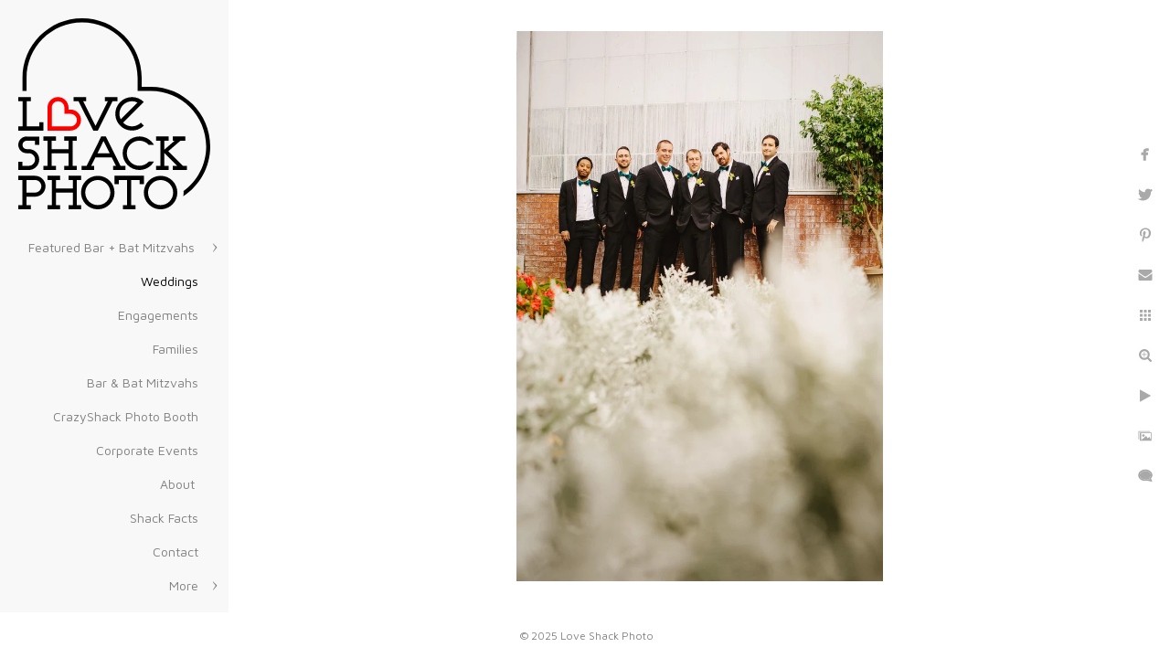

--- FILE ---
content_type: text/html; charset=utf-8
request_url: https://www.loveshackphoto.com/weddings/wedding-photographer-horticulture-center
body_size: 6250
content:
<!DOCTYPE html><!-- site by Good Gallery, www.goodgallery.com --><html class="no-js GalleryPage" lang=en-US><head><title>Wedding Photographer at the Horticulture Center - Philadelphia Wedding Photographs: Top Photographer Love Shack Photo - Love Shack Photo</title><meta name=description content="Groom &amp; groomsmen pose outside the Horticulture Center in Philadelphia."><link rel=dns-prefetch href=//cdn.goodgallery.com><link rel="shortcut icon" href=//cdn.goodgallery.com/c89d7d3a-928c-4180-ae2c-8976a5aef5e0/logo/26h8gmuy/pjom4nc5hml.ico><link rel=icon href=//cdn.goodgallery.com/c89d7d3a-928c-4180-ae2c-8976a5aef5e0/logo/26h8gmuy/pjom4nc5hml.svg sizes=any type=image/svg+xml><link rel=alternate hreflang=en-US href=https://www.loveshackphoto.com/weddings/wedding-photographer-horticulture-center><meta name=robots content=noarchive><link rel=canonical href=https://www.loveshackphoto.com/weddings/wedding-photographer-horticulture-center><style>.YB:before{content:attr(data-c);display:block;height:150em}</style><link rel=stylesheet media=print onload="if(media!='all')media='all'" href=//cdn.goodgallery.com/c89d7d3a-928c-4180-ae2c-8976a5aef5e0/d/Desktop-jjGPVc8gCwVtiCwI-WVJgQ-2-nQchCInzyegDVYDhnsnRqA.css><script src=//cdn.goodgallery.com/c89d7d3a-928c-4180-ae2c-8976a5aef5e0/p/bundle-2teHGVEHG23F7yH4EM4Vng-20250629021656.js></script><script src=//cdn.goodgallery.com/c89d7d3a-928c-4180-ae2c-8976a5aef5e0/d/PageData-374y1qs8-74e10efe-9c91-433e-a657-cb9f9678aa10-nQchCInzyegDVYDhnsnRqA-2.js></script><!--[if lt IE 9]><script src=/admin/Scripts/jQuery.XDomainRequest.js></script><![endif]--><meta property=og:url content=https://www.loveshackphoto.com/weddings/wedding-photographer-horticulture-center><meta property=og:type content=website><meta property=og:site_name content="Love Shack Photo"><meta property=og:image content=https://cdn.goodgallery.com/c89d7d3a-928c-4180-ae2c-8976a5aef5e0/r/1024/26h8gx0n/wedding-photographer-horticulture-center.jpg><meta property=og:title content="Wedding Photographer at the Horticulture Center - Philadelphia Wedding Photographs: Top Photographer Love Shack Photo - Love Shack Photo"><meta property=og:description content="Groom &amp; groomsmen pose outside the Horticulture Center in Philadelphia."><script type=application/ld+json>{ "@context": "https://schema.org", "@type": "Organization", "url": "https://www.loveshackphoto.com", "logo": "https://logocdn.goodgallery.com/c89d7d3a-928c-4180-ae2c-8976a5aef5e0/420x0/26h8gn0f/rqe0f5eraic.png" }</script><script type=application/ld+json>{ "@context": "http://schema.org", "@type": "BreadcrumbList", "itemListElement": [ { "@type": "ListItem", "position": "1", "item": { "@id": "https://www.loveshackphoto.com/", "name": "Home" } }, { "@type": "ListItem", "position": "2", "item": { "@id": "https://www.loveshackphoto.com/weddings", "name": "Weddings" } } ] }</script><style data-id=inline>html.js,html.js body{margin:0;padding:0}.elementContainer img{width:100%}ul.GalleryUIMenu{list-style:none;margin:0;padding:0}ul.GalleryUIMenu a{text-decoration:none}ul.GalleryUIMenu li{position:relative;white-space:nowrap}.GalleryUISiteNavigation{background-color:rgba(248,248,248,1);width:250px}.GalleryUIMenuTopLevel .GalleryUIMenu{display:inline-block}ul.GalleryUIMenu li,div.GalleryUIMenuSubMenuDiv li{text-transform:none}.GalleryUIMenuTopLevel .GalleryUIMenu > li{padding:10px 15px 10px 15px;border:0 solid #FFFFFF;border-left-width:0;border-top-width:0;white-space:normal;text-align:right}.GalleryUIMenu > li{color:#808080;background-color:rgba(248,248,248,1);font-size:14px;;position:relative}.GalleryUIMenu > li > a{color:#808080}.GalleryUIMenu > li.Active > a{color:#000000}.GalleryUIMenu > li.Active{color:#000000;background-color:rgba(248,248,248,1)}span.SubMenuArrow,span.SubMenuArrowLeft,span.SubMenuArrowRight,span.SubMenuArrowUp,span.SubMenuArrowDown{display:block;position:absolute;top:50%;right:10px;margin-top:-5px;height:10px;width:10px;background-color:transparent}span.SubMenuArrowSizing{display:inline-block;width:20px;height:10px;opacity:0;margin-right:-2px}.GalleryUISiteNavigation{position:fixed;top:0;left:0}.GalleryUIMenuTopLevel .GalleryUIMenu{width:250px}.GalleryUISiteNavigation{height:100%}html{font-family:'Maven Pro',sans-serif}html:not(.wf-active){font-family:sans-serif}.GalleryUIMenu,.GalleryUIMenu a{font-family:'Maven Pro',sans-serif}html:not(.wf-active) .GalleryUIMenu,html:not(.wf-active) .GalleryUIMenu a{font-family:sans-serif}.PageTemplateText,.CaptionContainer,.PageInformationArea,.GGTextContent{font-family:'Maven Pro',sans-serif}html:not(.wf-active) .PageTemplateText,html:not(.wf-active) .CaptionContainer,html:not(.wf-active) .PageInformationArea,html:not(.wf-active) .GGTextContent{font-family:sans-serif}h1,h2,h3,h4,h5,h6{font-family:'Maven Pro',sans-serif;font-weight:700}html:not(.wf-active) h1,html:not(.wf-active) h2,html:not(.wf-active) h3,html:not(.wf-active) h4,html:not(.wf-active) h5,html:not(.wf-active) h6{font-family:sans-serif}.GalleryUIContainer .NameMark{font-family:'Maven Pro',sans-serif}html:not(.wf-active) .GalleryUIContainer .NameMark{font-family:sans-serif}.GalleryMenuContent .GGMenuPageHeading{font-family:'Raleway',sans-serif}html:not(.wf-active) .GalleryMenuContent .GGMenuPageHeading{font-family:sans-serif}.GMLabel{font-family:'Raleway Thin',sans-serif}@font-face{font-display:swap;font-family:'Raleway Thin';font-style:normal;font-weight:100;src:local('Raleway Thin'),local('Raleway-Thin'),url(//fonts.gstatic.com/s/raleway/v9/RJMlAoFXXQEzZoMSUteGWFtXRa8TVwTICgirnJhmVJw.woff2) format('woff2'),url(//fonts.gstatic.com/s/raleway/v9/RJMlAoFXXQEzZoMSUteGWD8E0i7KZn-EPnyo3HZu7kw.woff) format('woff')}.GMTagline{font-family:'Raleway',sans-serif;font-weight:700}html:not(.wf-active) .GMTagline{font-family:sans-serif}div.GGForm label.SectionHeading{font-family:'Maven Pro',sans-serif}html:not(.wf-active) div.GGForm label.SectionHeading{font-family:sans-serif}.GGHamburgerMenuLabel{font-family:'Raleway',sans-serif}html:not(.wf-active) .GGHamburgerMenuLabel{font-family:sans-serif}h2{font-family:'Maven Pro',sans-serif;font-weight:700}html:not(.wf-active) h2{font-family:sans-serif}h3{font-family:'Maven Pro',sans-serif;font-weight:700}html:not(.wf-active) h3{font-family:sans-serif}h4{font-family:'Maven Pro',sans-serif;font-weight:700}html:not(.wf-active) h4{font-family:sans-serif}h5{font-family:'Maven Pro',sans-serif;font-weight:700}html:not(.wf-active) h5{font-family:sans-serif}h6{font-family:'Maven Pro',sans-serif;font-weight:700}html:not(.wf-active) h6{font-family:sans-serif}h1{line-height:1.45;text-transform:none;text-align:left;letter-spacing:0}h2{line-height:1.45;text-transform:none;text-align:left;letter-spacing:0}h3{line-height:1.45;text-transform:none;text-align:left;letter-spacing:0}h4{line-height:1.45;text-transform:none;text-align:left;letter-spacing:0}h5{line-height:1.45;text-transform:none;text-align:left;letter-spacing:0}h6{line-height:1.45;text-transform:none;text-align:left;letter-spacing:0}.PageTemplateText,.CaptionContainer,.PageInformationArea,.GGTextContent{line-height:1.45;text-transform:none;text-align:left}ul.GGBottomNavigation span{font-family:'Maven Pro',sans-serif}html:not(.wf-active) ul.GGBottomNavigation span{font-family:sans-serif}.GGTextContent .GGBreadCrumbs .GGBreadCrumb,.GGTextContent .GGBreadCrumb span{font-family:'Maven Pro',sans-serif}html:not(.wf-active) .GGTextContent .GGBreadCrumbs .GGBreadCrumb,html:not(.wf-active) .GGTextContent .GGBreadCrumb span{font-family:sans-serif}</style><body data-page-type=gallery class=GalleryUIContainer data-page-id=74e10efe-9c91-433e-a657-cb9f9678aa10 data-tags="" data-menu-hash=nQchCInzyegDVYDhnsnRqA data-settings-hash=jjGPVc8gCwVtiCwI-WVJgQ data-fotomotoid="" data-imglocation="//cdn.goodgallery.com/c89d7d3a-928c-4180-ae2c-8976a5aef5e0/" data-cdn=//cdn.goodgallery.com/c89d7d3a-928c-4180-ae2c-8976a5aef5e0 data-stoken=374y1qs8 data-settingstemplateid=""><div class=GalleryUIContentParent data-pretagged=true><div class=GalleryUIContentContainer data-pretagged=true><div class=GalleryUIContent data-pretagged=true><div class=CanvasContainer data-id=w0hqhsao0vn data-pretagged=true style=overflow:hidden><div class=imgContainer style=position:absolute><div class=dummy style=padding-top:150.24%></div><div class=elementContainer style=position:absolute;top:0;bottom:0;left:0;right:0;overflow:hidden><picture><source type=image/webp sizes=56vw srcset="//cdn.goodgallery.com/c89d7d3a-928c-4180-ae2c-8976a5aef5e0/r/0300/26h8gx0n/wedding-photographer-horticulture-center.webp 200w, //cdn.goodgallery.com/c89d7d3a-928c-4180-ae2c-8976a5aef5e0/r/0300/26h8gx0n/wedding-photographer-horticulture-center.webp 300w, //cdn.goodgallery.com/c89d7d3a-928c-4180-ae2c-8976a5aef5e0/r/0640/26h8gx0n/wedding-photographer-horticulture-center.webp 480w, //cdn.goodgallery.com/c89d7d3a-928c-4180-ae2c-8976a5aef5e0/r/0800/26h8gx0n/wedding-photographer-horticulture-center.webp 640w, //cdn.goodgallery.com/c89d7d3a-928c-4180-ae2c-8976a5aef5e0/r/1024/26h8gx0n/wedding-photographer-horticulture-center.webp 800w, //cdn.goodgallery.com/c89d7d3a-928c-4180-ae2c-8976a5aef5e0/r/1280/26h8gx0n/wedding-photographer-horticulture-center.webp 1024w, //cdn.goodgallery.com/c89d7d3a-928c-4180-ae2c-8976a5aef5e0/r/1920/26h8gx0n/wedding-photographer-horticulture-center.webp 1280w, //cdn.goodgallery.com/c89d7d3a-928c-4180-ae2c-8976a5aef5e0/r/1920/26h8gx0n/wedding-photographer-horticulture-center.webp 1600w, //cdn.goodgallery.com/c89d7d3a-928c-4180-ae2c-8976a5aef5e0/r/2560/26h8gx0n/wedding-photographer-horticulture-center.webp 1920w, //cdn.goodgallery.com/c89d7d3a-928c-4180-ae2c-8976a5aef5e0/r/3200/26h8gx0n/wedding-photographer-horticulture-center.webp 2560w"><source type=image/jpeg sizes=56vw srcset="//cdn.goodgallery.com/c89d7d3a-928c-4180-ae2c-8976a5aef5e0/r/0300/26h8gx0n/wedding-photographer-horticulture-center.jpg 200w, //cdn.goodgallery.com/c89d7d3a-928c-4180-ae2c-8976a5aef5e0/r/0300/26h8gx0n/wedding-photographer-horticulture-center.jpg 300w, //cdn.goodgallery.com/c89d7d3a-928c-4180-ae2c-8976a5aef5e0/r/0640/26h8gx0n/wedding-photographer-horticulture-center.jpg 480w, //cdn.goodgallery.com/c89d7d3a-928c-4180-ae2c-8976a5aef5e0/r/0800/26h8gx0n/wedding-photographer-horticulture-center.jpg 640w, //cdn.goodgallery.com/c89d7d3a-928c-4180-ae2c-8976a5aef5e0/r/1024/26h8gx0n/wedding-photographer-horticulture-center.jpg 800w, //cdn.goodgallery.com/c89d7d3a-928c-4180-ae2c-8976a5aef5e0/r/1280/26h8gx0n/wedding-photographer-horticulture-center.jpg 1024w, //cdn.goodgallery.com/c89d7d3a-928c-4180-ae2c-8976a5aef5e0/r/1920/26h8gx0n/wedding-photographer-horticulture-center.jpg 1280w, //cdn.goodgallery.com/c89d7d3a-928c-4180-ae2c-8976a5aef5e0/r/1920/26h8gx0n/wedding-photographer-horticulture-center.jpg 1600w, //cdn.goodgallery.com/c89d7d3a-928c-4180-ae2c-8976a5aef5e0/r/2560/26h8gx0n/wedding-photographer-horticulture-center.jpg 1920w, //cdn.goodgallery.com/c89d7d3a-928c-4180-ae2c-8976a5aef5e0/r/3200/26h8gx0n/wedding-photographer-horticulture-center.jpg 2560w"><img src=//cdn.goodgallery.com/c89d7d3a-928c-4180-ae2c-8976a5aef5e0/r/1280/26h8gx0n/wedding-photographer-horticulture-center.jpg draggable=false alt="Wedding Photographer at the Horticulture Center" title="Wedding Photographer at the Horticulture Center" srcset="//cdn.goodgallery.com/c89d7d3a-928c-4180-ae2c-8976a5aef5e0/r/1280/26h8gx0n/wedding-photographer-horticulture-center.jpg, //cdn.goodgallery.com/c89d7d3a-928c-4180-ae2c-8976a5aef5e0/r/3200/26h8gx0n/wedding-photographer-horticulture-center.jpg 2x" loading=lazy></picture></div></div></div></div></div><div class=prev></div><div class=next></div><span class="prev SingleImageHidden"></span><span class="next SingleImageHidden"></span><div class=GalleryUIThumbnailPanelContainerParent></div></div><div class=GalleryUISiteNavigation><a href="/" class=NavigationLogoTarget><img src="[data-uri]" alt="Love Shack Photo" title="Love Shack Photo" border=0 style="padding:20px 20px 20px 20px" height=209 width=210></a><div class=GalleryUIMenuTopLevel data-predefined=true><div class=GalleryUIMenuContainer data-predefined=true><ul class=GalleryUIMenu data-predefined=true><li data-pid=7cf4da54-bd97-4bf7-ae55-616640708d1b><a href=/featured-bar-bat-mitzvahs>Featured Bar + Bat Mitzvahs </a><span class=SubMenuArrow> </span><span class=SubMenuArrowSizing> </span><li data-pid=74e10efe-9c91-433e-a657-cb9f9678aa10><a href=/weddings>Weddings</a><span class=SubMenuArrowSizing> </span><li data-pid=7eb3a97e-fcf6-4841-bf50-47ba3ed3c068><a href=/engagements>Engagements</a><span class=SubMenuArrowSizing> </span><li data-pid=3b4899be-8bba-488b-bba6-f1e884107e31><a href=/families>Families</a><span class=SubMenuArrowSizing> </span><li data-pid=d26a44b1-4c46-48fe-8667-fca383e8b4e2><a href=/bar-bat-mitzvahs>Bar & Bat Mitzvahs</a><span class=SubMenuArrowSizing> </span><li data-pid=f3d2ec26-440b-41d0-a2c7-619b4886a51b><a href=/crazyshack-photo-booth>CrazyShack Photo Booth</a><span class=SubMenuArrowSizing> </span><li data-pid=f04ec114-ba8c-421d-9eca-a2d59c01ea8e><a href=/corporate-events>Corporate Events</a><span class=SubMenuArrowSizing> </span><li data-pid=0fe10627-87e6-4b7d-839c-bf3a3ebd6d49 class=TypeMenuHTML><span> </span><span class=SubMenuArrowSizing> </span><li data-pid=00762af7-d797-488e-b1f8-cd4b304bccaa><a href=/about>About </a><span class=SubMenuArrowSizing> </span><li data-pid=816579ed-0940-4321-9df0-c42714a80b06><a href=/shack-facts>Shack Facts</a><span class=SubMenuArrowSizing> </span><li data-pid=48c5bbe6-6198-4375-95f1-24655a2a7147><a href=/contact>Contact</a><span class=SubMenuArrowSizing> </span><li data-pid=de567de2-985e-4b8e-a272-dc4b253e3826 class=TypeMenuHTML><span> </span><span class=SubMenuArrowSizing> </span><li data-pid=fdea6d6f-616a-4070-aac0-b3dde5bf9314 class=TypeMenuHTML><span>(267) 304-4584</span><span class=SubMenuArrowSizing> </span><li data-pid=bf60da51-f86d-4db2-b45a-013c0f5f23d0 class="TypeMenuHTML SocialNetwork"><span class=SubMenuArrowSizing> </span></ul></div></div></div><div class=GalleryUIMenuSubLevel style=opacity:0;display:none;z-index:10101 data-pid=7cf4da54-bd97-4bf7-ae55-616640708d1b><div class=GalleryUIMenuContainer><ul class=GalleryUIMenu><li data-pid=caead0a1-e738-4919-9683-54f186ed2a10><a href=/featured-bar-bat-mitzvahs/charlies-bat-mitzvah>Charlie's Bat Mitzvah </a><li data-pid=0d7e3464-1d81-43ec-81b3-bf48df4fd55c><a href=/featured-bar-bat-mitzvahs/gabrielles-bat-mitzvah>Gabrielle's Bat Mitzvah</a><li data-pid=09043964-b44e-42e8-93ce-002c7525d870><a href=/featured-bar-bat-mitzvahs/aidens-bar-mitzvah>Aiden's Bar Mitzvah</a><li data-pid=48622be9-2736-4857-89cb-9be356027547><a href=/featured-bar-bat-mitzvahs/dannis-bat-mitzvah>Danni's Bat Mitzvah</a></ul></div></div><div class="GGCaption YB"><div class="CaptionContainer GGTextContent"><span><div class=GGBreadCrumbs><div class=GGBreadCrumb><a href="/" title="Philadelphia B'nai Mitzvah Photographer - Love Shack Photo"><span>Home</span></a> »</div><div class=GGBreadCrumb><span>Weddings</span></div></div><h1>Wedding Photographer at the Horticulture Center</h1><p>Location: <a href="http://maps.google.com/maps?q=Horticultural Dr, Philadelphia, PA 19131" target=blank rel="noopener noreferrer">Horticultural Dr, Philadelphia, PA 19131</a>.</span></div></div>

--- FILE ---
content_type: text/html; charset=utf-8
request_url: https://www.loveshackphoto.com/weddings?IsAjax=1
body_size: 37896
content:
<!DOCTYPE html><!-- site by Good Gallery, www.goodgallery.com -->
<html class="no-js GalleryPage " lang="en-US">
<head>
<title>Philadelphia Wedding Photographs: Top Photographer Love Shack Photo - Love Shack Photo</title>
<meta name="description" content="Love Shack Photo&#39;s best wedding photography. Extensive portfolio featuring hundreds of amazing photos from weddings across Philadelphia" />
<link rel="dns-prefetch" href="//cdn.goodgallery.com" />
<link rel="shortcut icon" href="//cdn.goodgallery.com/c89d7d3a-928c-4180-ae2c-8976a5aef5e0/logo/26h8gmuy/pjom4nc5hml.ico" />
<link rel="icon" href="//cdn.goodgallery.com/c89d7d3a-928c-4180-ae2c-8976a5aef5e0/logo/26h8gmuy/pjom4nc5hml.svg" sizes="any" type="image/svg+xml" />

<link rel="alternate" hreflang="en-US" href="https://www.loveshackphoto.com/weddings" />
 <meta name="robots" content="noarchive" /> 	 <link rel="canonical" href="https://www.loveshackphoto.com/weddings" />
 <style type="text/css">.YB:before{content: attr(data-c);display: block;height: 150em;}</style><link rel="stylesheet" type="text/css" media="print" onload="if(media!='all')media='all'" href="//cdn.goodgallery.com/c89d7d3a-928c-4180-ae2c-8976a5aef5e0/d/Desktop-jjGPVc8gCwVtiCwI-WVJgQ-2-nQchCInzyegDVYDhnsnRqA.css" />
<script type="text/javascript" src="//cdn.goodgallery.com/c89d7d3a-928c-4180-ae2c-8976a5aef5e0/p/bundle-2teHGVEHG23F7yH4EM4Vng-20250629021656.js"></script>
<script type="text/javascript" src="//cdn.goodgallery.com/c89d7d3a-928c-4180-ae2c-8976a5aef5e0/d/PageData-374y1qs8-74e10efe-9c91-433e-a657-cb9f9678aa10-nQchCInzyegDVYDhnsnRqA-2.js"></script>
<!--[if lt IE 9]><script type="text/javascript" src="/admin/Scripts/jQuery.XDomainRequest.js"></script><![endif]-->

<meta property="og:url" content="https://www.loveshackphoto.com/weddings" />
<meta property="og:type" content="website" />
<meta property="og:site_name" content="Love Shack Photo" />
<meta property="og:image" content="https://cdn.goodgallery.com/c89d7d3a-928c-4180-ae2c-8976a5aef5e0/s/0200/26h8gvqa/lambertville-inn-wedding-bride-groom-bridge.jpg"/><meta property="og:image" content="https://cdn.goodgallery.com/c89d7d3a-928c-4180-ae2c-8976a5aef5e0/s/0200/26h8gvst/horticulture-center-wedding-bride-groom-romantic.jpg"/><meta property="og:image" content="https://cdn.goodgallery.com/c89d7d3a-928c-4180-ae2c-8976a5aef5e0/s/0200/26h8gvst/hotel-du-pont-wedding-fun-bride-groom.jpg"/><meta property="og:image" content="https://cdn.goodgallery.com/c89d7d3a-928c-4180-ae2c-8976a5aef5e0/s/0200/26h8gvst/top-wedding-photography-philadelphia.jpg"/><meta property="og:image" content="https://cdn.goodgallery.com/c89d7d3a-928c-4180-ae2c-8976a5aef5e0/s/0200/26h8gvt9/city-hall-philadelphia-wedding.jpg"/><meta property="og:image" content="https://cdn.goodgallery.com/c89d7d3a-928c-4180-ae2c-8976a5aef5e0/s/0200/26h8gvv8/franklin-institute-wedding-ceremony.jpg"/><meta property="og:image" content="https://cdn.goodgallery.com/c89d7d3a-928c-4180-ae2c-8976a5aef5e0/s/0200/26h8gvv8/emma-getting-ready.jpg"/><meta property="og:image" content="https://cdn.goodgallery.com/c89d7d3a-928c-4180-ae2c-8976a5aef5e0/s/0200/26h8gvvl/wedding-photography-talamore-country-club.jpg"/><meta property="og:image" content="https://cdn.goodgallery.com/c89d7d3a-928c-4180-ae2c-8976a5aef5e0/s/0200/26h8gvvw/fun-wedding-photographer-hotel-du-pont.jpg"/><meta property="og:image" content="https://cdn.goodgallery.com/c89d7d3a-928c-4180-ae2c-8976a5aef5e0/s/0200/26h8gvxm/rainy-day-wedding-philadelphia.jpg"/><meta property="og:image" content="https://cdn.goodgallery.com/c89d7d3a-928c-4180-ae2c-8976a5aef5e0/s/0200/26h8gw09/wedding-photos-material-culture.jpg"/><meta property="og:image" content="https://cdn.goodgallery.com/c89d7d3a-928c-4180-ae2c-8976a5aef5e0/s/0200/26h8gvyf/wedding-reception-vie.jpg"/><meta property="og:image" content="https://cdn.goodgallery.com/c89d7d3a-928c-4180-ae2c-8976a5aef5e0/s/0200/26h8gvyp/colonial-dames-wedding.jpg"/><meta property="og:image" content="https://cdn.goodgallery.com/c89d7d3a-928c-4180-ae2c-8976a5aef5e0/s/0200/2k2c0v0n/spring-wedding-morris-arboretum.jpg"/><meta property="og:image" content="https://cdn.goodgallery.com/c89d7d3a-928c-4180-ae2c-8976a5aef5e0/s/0200/26h8gw0t/wedding-photographer-aldie-mansion.jpg"/><meta property="og:image" content="https://cdn.goodgallery.com/c89d7d3a-928c-4180-ae2c-8976a5aef5e0/s/0200/26h8gw17/best-wedding-photography-philadelphia.jpg"/><meta property="og:image" content="https://cdn.goodgallery.com/c89d7d3a-928c-4180-ae2c-8976a5aef5e0/s/0200/26h8gw1j/wedding-photos-philadelphia.jpg"/><meta property="og:image" content="https://cdn.goodgallery.com/c89d7d3a-928c-4180-ae2c-8976a5aef5e0/s/0200/26h8gw36/wedding-photographer-le-meridien-philadelphia.jpg"/><meta property="og:image" content="https://cdn.goodgallery.com/c89d7d3a-928c-4180-ae2c-8976a5aef5e0/s/0200/26h8gw3g/wedding-photographers-bellevue-philadelphia.jpg"/><meta property="og:image" content="https://cdn.goodgallery.com/c89d7d3a-928c-4180-ae2c-8976a5aef5e0/s/0200/26h8gw3s/best-wedding-photographer-congress-hall.jpg"/><meta property="og:image" content="https://cdn.goodgallery.com/c89d7d3a-928c-4180-ae2c-8976a5aef5e0/s/0200/26h8gwby/best-wedding-photographer-vie.jpg"/><meta property="og:image" content="https://cdn.goodgallery.com/c89d7d3a-928c-4180-ae2c-8976a5aef5e0/s/0200/26h8gw42/philadelphia-wedding-photos.jpg"/><meta property="og:image" content="https://cdn.goodgallery.com/c89d7d3a-928c-4180-ae2c-8976a5aef5e0/s/0200/2axf8oqf/candid-philadelphia-wedding-photographer.jpg"/><meta property="og:image" content="https://cdn.goodgallery.com/c89d7d3a-928c-4180-ae2c-8976a5aef5e0/s/0200/2k2bgqgz/pleasantdale-chateau-wedding-photographer.jpg"/><meta property="og:image" content="https://cdn.goodgallery.com/c89d7d3a-928c-4180-ae2c-8976a5aef5e0/s/0200/26h8gw6g/best-wedding-photographer-pennsylvania.jpg"/><meta property="og:image" content="https://cdn.goodgallery.com/c89d7d3a-928c-4180-ae2c-8976a5aef5e0/s/0200/26h8gw6f/wedding-reception-material-culture-philadelphia.jpg"/><meta property="og:image" content="https://cdn.goodgallery.com/c89d7d3a-928c-4180-ae2c-8976a5aef5e0/s/0200/26h8gw6f/top-wedding-photographer-philadelphia.jpg"/><meta property="og:image" content="https://cdn.goodgallery.com/c89d7d3a-928c-4180-ae2c-8976a5aef5e0/s/0200/26h8gw6n/wedding-photographers-logan-hotel.jpg"/><meta property="og:image" content="https://cdn.goodgallery.com/c89d7d3a-928c-4180-ae2c-8976a5aef5e0/s/0200/26h8gw70/wedding-photographs-fonthill-castle.jpg"/><meta property="og:image" content="https://cdn.goodgallery.com/c89d7d3a-928c-4180-ae2c-8976a5aef5e0/s/0200/26h8gw8n/wedding-photographer-lambertville-inn.jpg"/><meta property="og:image" content="https://cdn.goodgallery.com/c89d7d3a-928c-4180-ae2c-8976a5aef5e0/s/0200/26h8gw8y/best-wedding-photographer-new-jersey.jpg"/><meta property="og:image" content="https://cdn.goodgallery.com/c89d7d3a-928c-4180-ae2c-8976a5aef5e0/s/0200/2k2c0v2p/k-d-wedding.jpg"/><meta property="og:image" content="https://cdn.goodgallery.com/c89d7d3a-928c-4180-ae2c-8976a5aef5e0/s/0200/2k2bgqds/sex-wedding-philadelphia-photographer.jpg"/><meta property="og:image" content="https://cdn.goodgallery.com/c89d7d3a-928c-4180-ae2c-8976a5aef5e0/s/0200/26h8gwa0/cescaphe-wedding-candid-photography.jpg"/><meta property="og:image" content="https://cdn.goodgallery.com/c89d7d3a-928c-4180-ae2c-8976a5aef5e0/s/0200/26h8gwc8/wedding-ritz-carlton-philadelphia.jpg"/><meta property="og:image" content="https://cdn.goodgallery.com/c89d7d3a-928c-4180-ae2c-8976a5aef5e0/s/0200/2k2bgqds/0dkkf234jcs.jpg"/><script type="application/ld+json">{ "@context": "https://schema.org", "@type": "Organization", "url": "https://www.loveshackphoto.com", "logo": "https://logocdn.goodgallery.com/c89d7d3a-928c-4180-ae2c-8976a5aef5e0/420x0/26h8gn0f/rqe0f5eraic.png" }</script>
<script type="application/ld+json">{ "@context": "http://schema.org", "@type": "BreadcrumbList", "itemListElement": [ { "@type": "ListItem", "position": "1", "item": { "@id": "https://www.loveshackphoto.com/", "name": "Home" } }, { "@type": "ListItem", "position": "2", "item": { "@id": "https://www.loveshackphoto.com/weddings", "name": "Weddings" } } ] }</script>

<style type="text/css" data-id="inline">
html.js, html.js body {margin:0;padding:0;}
div.ThumbnailPanelThumbnailContainer div.Placeholder, div.ThumbnailPanelThumbnailContainer .CVThumb {position: absolute;left: 0px;top: 0px;height: 100%;width: 100%;border: 0px} div.ThumbnailPanelThumbnailContainer .CVThumb {text-align: center} div.ThumbnailPanelThumbnailContainer .CVThumb img {max-width: 100%;width: 100%;border: 0px} span.ThumbnailPanelEntityLoaded div.Placeholder {display: none;}
html.no-js .CVThumb img {opacity:0} div.ThumbnailPanelThumbnailContainer {overflow:hidden;position:absolute;top:0px;left:0px} .YB:before{content: attr(data-c);display: block;height: 150em;width:100%;background-color:#FFFFFF;position:fixed;z-index:9999;}
.GalleryUIThumbnailPanelContainerParent {background-color:#FFFFFF}
ul.GalleryUIMenu {list-style: none;margin: 0;padding: 0} ul.GalleryUIMenu a {text-decoration: none} ul.GalleryUIMenu li {position: relative; white-space: nowrap}
.GalleryUISiteNavigation {background-color: rgba(248, 248, 248, 1);width:250px}
.GalleryUIMenuTopLevel .GalleryUIMenu {display: inline-block} ul.GalleryUIMenu li, div.GalleryUIMenuSubMenuDiv li {text-transform:none}
.GalleryUIMenuTopLevel .GalleryUIMenu > li {padding: 10px 15px 10px 15px;border:0px solid #FFFFFF;border-left-width:0px;border-top-width:0px;white-space:normal;text-align:right}
.GalleryUIMenu > li {color:#808080;background-color:rgba(248, 248, 248, 1);font-size:14px;;position:relative}
.GalleryUIMenu > li > a {color:#808080} .GalleryUIMenu > li.Active > a {color:#000000}
.GalleryUIMenu > li.Active {color:#000000;background-color:rgba(248, 248, 248, 1)}
span.SubMenuArrow,span.SubMenuArrowLeft,span.SubMenuArrowRight,span.SubMenuArrowUp,span.SubMenuArrowDown {display:block;position:absolute;top:50%;right:10px;margin-top:-5px;height:10px;width:10px;background-color:transparent;} span.SubMenuArrowSizing {display:inline-block;width:20px;height:10px;opacity:0;margin-right:-2px;}

 .GalleryUISiteNavigation {position:fixed;top:0;left:0}
.GalleryUIMenuTopLevel .GalleryUIMenu {width:250px} .GalleryUISiteNavigation {height:100%}


html { font-family: 'Maven Pro', sans-serif; } html:not(.wf-active) {font-family: sans-serif}
.GalleryUIMenu, .GalleryUIMenu a { font-family: 'Maven Pro', sans-serif; } html:not(.wf-active) .GalleryUIMenu,html:not(.wf-active) .GalleryUIMenu a {font-family: sans-serif}
.PageTemplateText,.CaptionContainer,.PageInformationArea,.GGTextContent { font-family: 'Maven Pro', sans-serif; } html:not(.wf-active) .PageTemplateText,html:not(.wf-active) .CaptionContainer,html:not(.wf-active) .PageInformationArea,html:not(.wf-active) .GGTextContent {font-family: sans-serif}
h1, h2, h3, h4, h5, h6 { font-family: 'Maven Pro', sans-serif;font-weight:700; } html:not(.wf-active) h1,html:not(.wf-active) h2,html:not(.wf-active) h3,html:not(.wf-active) h4,html:not(.wf-active) h5,html:not(.wf-active) h6 {font-family: sans-serif}
.GalleryUIContainer .NameMark { font-family: 'Maven Pro', sans-serif; } html:not(.wf-active) .GalleryUIContainer .NameMark {font-family: sans-serif}
.GalleryMenuContent .GGMenuPageHeading { font-family: 'Raleway', sans-serif; } html:not(.wf-active) .GalleryMenuContent .GGMenuPageHeading {font-family: sans-serif}
.GMLabel { font-family: 'Raleway Thin', sans-serif ; } @font-face {   font-display:swap;font-family: 'Raleway Thin';   font-style: normal;   font-weight: 100;   src: local('Raleway Thin'), local('Raleway-Thin'), url(//fonts.gstatic.com/s/raleway/v9/RJMlAoFXXQEzZoMSUteGWFtXRa8TVwTICgirnJhmVJw.woff2) format('woff2'), url(//fonts.gstatic.com/s/raleway/v9/RJMlAoFXXQEzZoMSUteGWD8E0i7KZn-EPnyo3HZu7kw.woff) format('woff'); }
.GMTagline { font-family: 'Raleway', sans-serif;font-weight:700; } html:not(.wf-active) .GMTagline {font-family: sans-serif}
div.GGForm label.SectionHeading { font-family: 'Maven Pro', sans-serif; } html:not(.wf-active) div.GGForm label.SectionHeading {font-family: sans-serif}
.GGHamburgerMenuLabel { font-family: 'Raleway', sans-serif; } html:not(.wf-active) .GGHamburgerMenuLabel {font-family: sans-serif}
h2 { font-family: 'Maven Pro', sans-serif;font-weight:700; } html:not(.wf-active) h2 {font-family: sans-serif}
h3 { font-family: 'Maven Pro', sans-serif;font-weight:700; } html:not(.wf-active) h3 {font-family: sans-serif}
h4 { font-family: 'Maven Pro', sans-serif;font-weight:700; } html:not(.wf-active) h4 {font-family: sans-serif}
h5 { font-family: 'Maven Pro', sans-serif;font-weight:700; } html:not(.wf-active) h5 {font-family: sans-serif}
h6 { font-family: 'Maven Pro', sans-serif;font-weight:700; } html:not(.wf-active) h6 {font-family: sans-serif}
h1 { line-height: 1.45; text-transform: none; text-align: left; letter-spacing: 0px; }
h2 { line-height: 1.45; text-transform: none; text-align: left; letter-spacing: 0px;  }
h3 { line-height: 1.45; text-transform: none; text-align: left; letter-spacing: 0px; }
h4 { line-height: 1.45; text-transform: none; text-align: left; letter-spacing: 0px; }
h5 { line-height: 1.45; text-transform: none; text-align: left; letter-spacing: 0px; }
h6 { line-height: 1.45; text-transform: none; text-align: left; letter-spacing: 0px; }
.PageTemplateText,.CaptionContainer,.PageInformationArea,.GGTextContent { line-height: 1.45; text-transform: none; text-align: left; }
ul.GGBottomNavigation span { font-family: 'Maven Pro', sans-serif; } html:not(.wf-active) ul.GGBottomNavigation span {font-family: sans-serif}
.GGTextContent .GGBreadCrumbs .GGBreadCrumb, .GGTextContent .GGBreadCrumb span { font-family: 'Maven Pro', sans-serif; } html:not(.wf-active) .GGTextContent .GGBreadCrumbs .GGBreadCrumb,html:not(.wf-active) .GGTextContent .GGBreadCrumb span {font-family: sans-serif}




div.GalleryUIThumbnailPanelContainerParent {
    background-color: #FFFFFF;
}

div.GGThumbActualContainer div.ThumbnailPanelCaptionContainer {
    position: unset;
    left: unset;
    top: unset;
}

html.js.GalleryPage.ThumbnailPanelActive {
    overflow: visible;
}

    
    html.GalleryPage.ThumbnailPanelActive div.GalleryUISiteNavigation {
        position: fixed !important;
    }
    

html.ThumbnailPanelActive body {
    overflow: visible;
}

html.ThumbnailPanelActive div.GalleryUIContentParent {
    overflow: visible;
}

div.GalleryUIThumbnailPanelContainer div.GGThumbModernContainer > div.GGTextContent {
    position: relative;
}

div.GGThumbActualContainer div.ThumbEntityContainer div.ThumbAspectContainer {
}

div.GGThumbActualContainer div.ThumbEntityContainer div.ThumbAspectContainer {
    height: 0;
    overflow: hidden;
    position: relative;
    border-radius: 0%;
    border: 0px solid rgba(255, 255, 255, 1);
    background-color: rgba(255, 255, 255, 1);
    opacity: 1;

    -moz-transition: opacity 0.15s, background-color 0.15s, border-color 0.15s, color 0.15s;
    -webkit-transition: opacity 0.15s, background-color 0.15s, border-color 0.15s, color 0.15s;
    -o-transition: opacity: 0.15s, background-color 0.15s, border-color 0.15s, color 0.15s;
    transition: opacity 0.15s, background-color 0.15s, border-color 0.15s, color 0.15s;
}

div.GGThumbActualContainer div.ThumbAspectContainer > div,
div.GGThumbModernContainer div.ThumbAspectContainer > div {
    position: absolute;
    left: 0;
    top: 0;
    height: 100%;
    width: 100%;
}

div.GGThumbActualContainer div.ThumbAspectContainer img,
div.GGThumbModernContainer div.ThumbAspectContainer img {
    min-width: 100%;
    min-height: 100%;
}

div.GGThumbActualContainer div.ThumbAspectContainer div.icon {
    position: absolute;
    left: unset;
    top: unset;
    right: 5px;
    bottom: 5px;
    cursor: pointer;

    -webkit-border-radius: 15%;
    -moz-border-radius: 15%;
    border-radius: 15%;
    height: 34px;
    width: 34px;
    padding: 5px;
    -moz-box-sizing: border-box;
    box-sizing: border-box;
}

div.ThumbEntityContainer div.ThumbCaption {
    display: none;
    overflow: hidden;
    
    cursor: pointer;
    padding: 20px;
    font-size: 12px;
    color: rgba(128, 128, 128, 1);
    background-color: rgba(255, 255, 255, 0.75);
    border: 0px solid rgba(128, 128, 128, 0.75);
    border-top-width: 0px;

    -moz-transition: opacity 0.15s, background-color 0.15s, border-color 0.15s, color 0.15s;
    -webkit-transition: opacity 0.15s, background-color 0.15s, border-color 0.15s, color 0.15s;
    -o-transition: opacity: 0.15s, background-color 0.15s, border-color 0.15s, color 0.15s;
    transition: opacity 0.15s, background-color 0.15s, border-color 0.15s, color 0.15s;

}

div.ThumbEntityContainer.ShowCaptions div.ThumbCaption {
    display: block;
}

html.ThumbnailPanelActive .GGCaption {
    display: none;
}

    
div.GGThumbActualContainer {
    display: grid;
    grid-template-columns: repeat(5, 1fr);
    grid-column-gap: 20px;
    margin: 50px 50px 50px 50px;
}

div.GGThumbActualContainer div.ThumbEntityContainer + div {
    margin-top: 20px;
}

    
        
div.GGThumbActualContainer > div:nth-child(1) {
    grid-column-start: 1;
}
        
        
div.GGThumbActualContainer > div:nth-child(2) {
    grid-column-start: 2;
}
        
        
div.GGThumbActualContainer > div:nth-child(3) {
    grid-column-start: 3;
}
        
        
div.GGThumbActualContainer > div:nth-child(4) {
    grid-column-start: 4;
}
        
        
div.GGThumbActualContainer > div:nth-child(5) {
    grid-column-start: 5;
}
        

div.GGThumbModernContainer div.ThumbAspectContainer {
    height: 0;
    overflow: hidden;
    position: relative;
    border: 0px solid rgba(255, 255, 255, 1);
    opacity: 1;

	-moz-transition: opacity 0.15s, background-color 0.15s, border-color 0.15s, color 0.15s;
	-webkit-transition: opacity 0.15s, background-color 0.15s, border-color 0.15s, color 0.15s;
	-o-transition: opacity: 0.15s, background-color 0.15s, border-color 0.15s, color 0.15s;
	transition: opacity 0.15s, background-color 0.15s, border-color 0.15s, color 0.15s;
}

div.GGThumbModernContainer div.ThumbCoverImage {
    margin: 50px 50px 50px 50px;
}

@media (hover: hover) {
    div.GGThumbActualContainer div.ThumbEntityContainer:hover div.ThumbAspectContainer {
        opacity: 0.95;
        border-color: rgba(255, 0, 0, 1);
    }

    div.ThumbEntityContainer:hover div.ThumbCaption {
        color: rgba(0, 0, 0, 1);
        background-color: rgba(211, 211, 211, 1);
        border-color: rgba(0, 0, 0, 1);
    }

    div.GGThumbModernContainer div.ThumbCoverImage:hover div.ThumbAspectContainer {
        opacity: 0.95;
        border-color: rgba(255, 0, 0, 1);
    }
}
</style>
</head>
<body data-page-type="gallery" class="GalleryUIContainer" data-page-id="74e10efe-9c91-433e-a657-cb9f9678aa10" data-tags="" data-menu-hash="nQchCInzyegDVYDhnsnRqA" data-settings-hash="jjGPVc8gCwVtiCwI-WVJgQ" data-fotomotoid="" data-imglocation="//cdn.goodgallery.com/c89d7d3a-928c-4180-ae2c-8976a5aef5e0/" data-cdn="//cdn.goodgallery.com/c89d7d3a-928c-4180-ae2c-8976a5aef5e0" data-stoken="374y1qs8" data-settingstemplateid="">
    <div class="GalleryUIContentParent YB" data-pretagged="true" style="position:absolute;height:100%;width:calc(100% - 250px);top:0px;left:250px;">
        <div class="GalleryUIContentContainer"></div>
        <div class="prev"></div><div class="next"></div><span class="prev SingleImageHidden"></span><span class="next SingleImageHidden"></span>
        <div class="GalleryUIThumbnailPanelContainerParent" style="opacity: 1;position: absolute;height: 100%;width: 100%;left: 0px;top: 0px;z-index: 550;transition: all 0s ease;">
            <div class="GalleryUIThumbnailPanelContainer">
                <div class="GGThumbModernContainer">


                    <div class="GGThumbActualContainer">
                                    
                        <div>
                                <div class="ThumbEntityContainer" data-id="sakgfzup5sn" data-plink="lambertville-inn-wedding-bride-groom-bridge"><a class="ThumbLink" href="/weddings/lambertville-inn-wedding-bride-groom-bridge" title="Lambertville Inn Wedding Bride & Groom on Bridge"><div class="ThumbAspectContainer" style="padding-top:calc((2612 / 3925) * 100%)"><div><picture><source type="image/webp" sizes="calc((97vw - 430px) / 5)" srcset="//cdn.goodgallery.com/c89d7d3a-928c-4180-ae2c-8976a5aef5e0/t/0050/26h8gvqa/lambertville-inn-wedding-bride-groom-bridge.webp 50w, //cdn.goodgallery.com/c89d7d3a-928c-4180-ae2c-8976a5aef5e0/t/0075/26h8gvqa/lambertville-inn-wedding-bride-groom-bridge.webp 75w, //cdn.goodgallery.com/c89d7d3a-928c-4180-ae2c-8976a5aef5e0/t/0100/26h8gvqa/lambertville-inn-wedding-bride-groom-bridge.webp 100w, //cdn.goodgallery.com/c89d7d3a-928c-4180-ae2c-8976a5aef5e0/t/0125/26h8gvqa/lambertville-inn-wedding-bride-groom-bridge.webp 125w, //cdn.goodgallery.com/c89d7d3a-928c-4180-ae2c-8976a5aef5e0/t/0150/26h8gvqa/lambertville-inn-wedding-bride-groom-bridge.webp 150w, //cdn.goodgallery.com/c89d7d3a-928c-4180-ae2c-8976a5aef5e0/t/0175/26h8gvqa/lambertville-inn-wedding-bride-groom-bridge.webp 175w, //cdn.goodgallery.com/c89d7d3a-928c-4180-ae2c-8976a5aef5e0/t/0200/26h8gvqa/lambertville-inn-wedding-bride-groom-bridge.webp 200w, //cdn.goodgallery.com/c89d7d3a-928c-4180-ae2c-8976a5aef5e0/t/0225/26h8gvqa/lambertville-inn-wedding-bride-groom-bridge.webp 225w, //cdn.goodgallery.com/c89d7d3a-928c-4180-ae2c-8976a5aef5e0/t/0250/26h8gvqa/lambertville-inn-wedding-bride-groom-bridge.webp 250w, //cdn.goodgallery.com/c89d7d3a-928c-4180-ae2c-8976a5aef5e0/t/0275/26h8gvqa/lambertville-inn-wedding-bride-groom-bridge.webp 275w, //cdn.goodgallery.com/c89d7d3a-928c-4180-ae2c-8976a5aef5e0/t/0300/26h8gvqa/lambertville-inn-wedding-bride-groom-bridge.webp 300w, //cdn.goodgallery.com/c89d7d3a-928c-4180-ae2c-8976a5aef5e0/t/0350/26h8gvqa/lambertville-inn-wedding-bride-groom-bridge.webp 350w, //cdn.goodgallery.com/c89d7d3a-928c-4180-ae2c-8976a5aef5e0/t/0400/26h8gvqa/lambertville-inn-wedding-bride-groom-bridge.webp 400w, //cdn.goodgallery.com/c89d7d3a-928c-4180-ae2c-8976a5aef5e0/t/0450/26h8gvqa/lambertville-inn-wedding-bride-groom-bridge.webp 450w, //cdn.goodgallery.com/c89d7d3a-928c-4180-ae2c-8976a5aef5e0/t/0500/26h8gvqa/lambertville-inn-wedding-bride-groom-bridge.webp 500w, //cdn.goodgallery.com/c89d7d3a-928c-4180-ae2c-8976a5aef5e0/t/0550/26h8gvqa/lambertville-inn-wedding-bride-groom-bridge.webp 550w, //cdn.goodgallery.com/c89d7d3a-928c-4180-ae2c-8976a5aef5e0/t/0600/26h8gvqa/lambertville-inn-wedding-bride-groom-bridge.webp 600w, //cdn.goodgallery.com/c89d7d3a-928c-4180-ae2c-8976a5aef5e0/t/0650/26h8gvqa/lambertville-inn-wedding-bride-groom-bridge.webp 650w, //cdn.goodgallery.com/c89d7d3a-928c-4180-ae2c-8976a5aef5e0/t/0700/26h8gvqa/lambertville-inn-wedding-bride-groom-bridge.webp 700w, //cdn.goodgallery.com/c89d7d3a-928c-4180-ae2c-8976a5aef5e0/t/0750/26h8gvqa/lambertville-inn-wedding-bride-groom-bridge.webp 750w, //cdn.goodgallery.com/c89d7d3a-928c-4180-ae2c-8976a5aef5e0/t/0800/26h8gvqa/lambertville-inn-wedding-bride-groom-bridge.webp 800w, //cdn.goodgallery.com/c89d7d3a-928c-4180-ae2c-8976a5aef5e0/t/0850/26h8gvqa/lambertville-inn-wedding-bride-groom-bridge.webp 850w, //cdn.goodgallery.com/c89d7d3a-928c-4180-ae2c-8976a5aef5e0/t/0900/26h8gvqa/lambertville-inn-wedding-bride-groom-bridge.webp 900w, //cdn.goodgallery.com/c89d7d3a-928c-4180-ae2c-8976a5aef5e0/t/0950/26h8gvqa/lambertville-inn-wedding-bride-groom-bridge.webp 950w, //cdn.goodgallery.com/c89d7d3a-928c-4180-ae2c-8976a5aef5e0/t/1024/26h8gvqa/lambertville-inn-wedding-bride-groom-bridge.webp 1024w, //cdn.goodgallery.com/c89d7d3a-928c-4180-ae2c-8976a5aef5e0/t/2560/26h8gvqa/lambertville-inn-wedding-bride-groom-bridge.webp 2560w" /><source type="image/jpeg" sizes="calc((97vw - 430px) / 5)" srcset="//cdn.goodgallery.com/c89d7d3a-928c-4180-ae2c-8976a5aef5e0/t/0050/26h8gvqa/lambertville-inn-wedding-bride-groom-bridge.jpg 50w, //cdn.goodgallery.com/c89d7d3a-928c-4180-ae2c-8976a5aef5e0/t/0075/26h8gvqa/lambertville-inn-wedding-bride-groom-bridge.jpg 75w, //cdn.goodgallery.com/c89d7d3a-928c-4180-ae2c-8976a5aef5e0/t/0100/26h8gvqa/lambertville-inn-wedding-bride-groom-bridge.jpg 100w, //cdn.goodgallery.com/c89d7d3a-928c-4180-ae2c-8976a5aef5e0/t/0125/26h8gvqa/lambertville-inn-wedding-bride-groom-bridge.jpg 125w, //cdn.goodgallery.com/c89d7d3a-928c-4180-ae2c-8976a5aef5e0/t/0150/26h8gvqa/lambertville-inn-wedding-bride-groom-bridge.jpg 150w, //cdn.goodgallery.com/c89d7d3a-928c-4180-ae2c-8976a5aef5e0/t/0175/26h8gvqa/lambertville-inn-wedding-bride-groom-bridge.jpg 175w, //cdn.goodgallery.com/c89d7d3a-928c-4180-ae2c-8976a5aef5e0/t/0200/26h8gvqa/lambertville-inn-wedding-bride-groom-bridge.jpg 200w, //cdn.goodgallery.com/c89d7d3a-928c-4180-ae2c-8976a5aef5e0/t/0225/26h8gvqa/lambertville-inn-wedding-bride-groom-bridge.jpg 225w, //cdn.goodgallery.com/c89d7d3a-928c-4180-ae2c-8976a5aef5e0/t/0250/26h8gvqa/lambertville-inn-wedding-bride-groom-bridge.jpg 250w, //cdn.goodgallery.com/c89d7d3a-928c-4180-ae2c-8976a5aef5e0/t/0275/26h8gvqa/lambertville-inn-wedding-bride-groom-bridge.jpg 275w, //cdn.goodgallery.com/c89d7d3a-928c-4180-ae2c-8976a5aef5e0/t/0300/26h8gvqa/lambertville-inn-wedding-bride-groom-bridge.jpg 300w, //cdn.goodgallery.com/c89d7d3a-928c-4180-ae2c-8976a5aef5e0/t/0350/26h8gvqa/lambertville-inn-wedding-bride-groom-bridge.jpg 350w, //cdn.goodgallery.com/c89d7d3a-928c-4180-ae2c-8976a5aef5e0/t/0400/26h8gvqa/lambertville-inn-wedding-bride-groom-bridge.jpg 400w, //cdn.goodgallery.com/c89d7d3a-928c-4180-ae2c-8976a5aef5e0/t/0450/26h8gvqa/lambertville-inn-wedding-bride-groom-bridge.jpg 450w, //cdn.goodgallery.com/c89d7d3a-928c-4180-ae2c-8976a5aef5e0/t/0500/26h8gvqa/lambertville-inn-wedding-bride-groom-bridge.jpg 500w, //cdn.goodgallery.com/c89d7d3a-928c-4180-ae2c-8976a5aef5e0/t/0550/26h8gvqa/lambertville-inn-wedding-bride-groom-bridge.jpg 550w, //cdn.goodgallery.com/c89d7d3a-928c-4180-ae2c-8976a5aef5e0/t/0600/26h8gvqa/lambertville-inn-wedding-bride-groom-bridge.jpg 600w, //cdn.goodgallery.com/c89d7d3a-928c-4180-ae2c-8976a5aef5e0/t/0650/26h8gvqa/lambertville-inn-wedding-bride-groom-bridge.jpg 650w, //cdn.goodgallery.com/c89d7d3a-928c-4180-ae2c-8976a5aef5e0/t/0700/26h8gvqa/lambertville-inn-wedding-bride-groom-bridge.jpg 700w, //cdn.goodgallery.com/c89d7d3a-928c-4180-ae2c-8976a5aef5e0/t/0750/26h8gvqa/lambertville-inn-wedding-bride-groom-bridge.jpg 750w, //cdn.goodgallery.com/c89d7d3a-928c-4180-ae2c-8976a5aef5e0/t/0800/26h8gvqa/lambertville-inn-wedding-bride-groom-bridge.jpg 800w, //cdn.goodgallery.com/c89d7d3a-928c-4180-ae2c-8976a5aef5e0/t/0850/26h8gvqa/lambertville-inn-wedding-bride-groom-bridge.jpg 850w, //cdn.goodgallery.com/c89d7d3a-928c-4180-ae2c-8976a5aef5e0/t/0900/26h8gvqa/lambertville-inn-wedding-bride-groom-bridge.jpg 900w, //cdn.goodgallery.com/c89d7d3a-928c-4180-ae2c-8976a5aef5e0/t/0950/26h8gvqa/lambertville-inn-wedding-bride-groom-bridge.jpg 950w, //cdn.goodgallery.com/c89d7d3a-928c-4180-ae2c-8976a5aef5e0/t/1024/26h8gvqa/lambertville-inn-wedding-bride-groom-bridge.jpg 1024w, //cdn.goodgallery.com/c89d7d3a-928c-4180-ae2c-8976a5aef5e0/t/2560/26h8gvqa/lambertville-inn-wedding-bride-groom-bridge.jpg 2560w" /><img src="//cdn.goodgallery.com/c89d7d3a-928c-4180-ae2c-8976a5aef5e0/t/0400/26h8gvqa/lambertville-inn-wedding-bride-groom-bridge.jpg" nopin="nopin" draggable="false" alt="Lambertville Inn Wedding Bride & Groom on Bridge" title="Lambertville Inn Wedding Bride & Groom on Bridge" srcset="//cdn.goodgallery.com/c89d7d3a-928c-4180-ae2c-8976a5aef5e0/t/1024/26h8gvqa/lambertville-inn-wedding-bride-groom-bridge.jpg, //cdn.goodgallery.com/c89d7d3a-928c-4180-ae2c-8976a5aef5e0/t/2560/26h8gvqa/lambertville-inn-wedding-bride-groom-bridge.jpg 2x" /></picture></div></div></a></div>
                                <div class="ThumbEntityContainer" data-id="pq5n1vr41af" data-plink="franklin-institute-wedding-ceremony"><a class="ThumbLink" href="/weddings/franklin-institute-wedding-ceremony" title="Franklin Institute Wedding Ceremony "><div class="ThumbAspectContainer" style="padding-top:calc((3150 / 4733) * 100%)"><div><picture><source type="image/webp" sizes="calc((97vw - 430px) / 5)" srcset="//cdn.goodgallery.com/c89d7d3a-928c-4180-ae2c-8976a5aef5e0/t/0050/26h8gvv8/franklin-institute-wedding-ceremony.webp 50w, //cdn.goodgallery.com/c89d7d3a-928c-4180-ae2c-8976a5aef5e0/t/0075/26h8gvv8/franklin-institute-wedding-ceremony.webp 75w, //cdn.goodgallery.com/c89d7d3a-928c-4180-ae2c-8976a5aef5e0/t/0100/26h8gvv8/franklin-institute-wedding-ceremony.webp 100w, //cdn.goodgallery.com/c89d7d3a-928c-4180-ae2c-8976a5aef5e0/t/0125/26h8gvv8/franklin-institute-wedding-ceremony.webp 125w, //cdn.goodgallery.com/c89d7d3a-928c-4180-ae2c-8976a5aef5e0/t/0150/26h8gvv8/franklin-institute-wedding-ceremony.webp 150w, //cdn.goodgallery.com/c89d7d3a-928c-4180-ae2c-8976a5aef5e0/t/0175/26h8gvv8/franklin-institute-wedding-ceremony.webp 175w, //cdn.goodgallery.com/c89d7d3a-928c-4180-ae2c-8976a5aef5e0/t/0200/26h8gvv8/franklin-institute-wedding-ceremony.webp 200w, //cdn.goodgallery.com/c89d7d3a-928c-4180-ae2c-8976a5aef5e0/t/0225/26h8gvv8/franklin-institute-wedding-ceremony.webp 225w, //cdn.goodgallery.com/c89d7d3a-928c-4180-ae2c-8976a5aef5e0/t/0250/26h8gvv8/franklin-institute-wedding-ceremony.webp 250w, //cdn.goodgallery.com/c89d7d3a-928c-4180-ae2c-8976a5aef5e0/t/0275/26h8gvv8/franklin-institute-wedding-ceremony.webp 275w, //cdn.goodgallery.com/c89d7d3a-928c-4180-ae2c-8976a5aef5e0/t/0300/26h8gvv8/franklin-institute-wedding-ceremony.webp 300w, //cdn.goodgallery.com/c89d7d3a-928c-4180-ae2c-8976a5aef5e0/t/0350/26h8gvv8/franklin-institute-wedding-ceremony.webp 350w, //cdn.goodgallery.com/c89d7d3a-928c-4180-ae2c-8976a5aef5e0/t/0400/26h8gvv8/franklin-institute-wedding-ceremony.webp 400w, //cdn.goodgallery.com/c89d7d3a-928c-4180-ae2c-8976a5aef5e0/t/0450/26h8gvv8/franklin-institute-wedding-ceremony.webp 450w, //cdn.goodgallery.com/c89d7d3a-928c-4180-ae2c-8976a5aef5e0/t/0500/26h8gvv8/franklin-institute-wedding-ceremony.webp 500w, //cdn.goodgallery.com/c89d7d3a-928c-4180-ae2c-8976a5aef5e0/t/0550/26h8gvv8/franklin-institute-wedding-ceremony.webp 550w, //cdn.goodgallery.com/c89d7d3a-928c-4180-ae2c-8976a5aef5e0/t/0600/26h8gvv8/franklin-institute-wedding-ceremony.webp 600w, //cdn.goodgallery.com/c89d7d3a-928c-4180-ae2c-8976a5aef5e0/t/0650/26h8gvv8/franklin-institute-wedding-ceremony.webp 650w, //cdn.goodgallery.com/c89d7d3a-928c-4180-ae2c-8976a5aef5e0/t/0700/26h8gvv8/franklin-institute-wedding-ceremony.webp 700w, //cdn.goodgallery.com/c89d7d3a-928c-4180-ae2c-8976a5aef5e0/t/0750/26h8gvv8/franklin-institute-wedding-ceremony.webp 750w, //cdn.goodgallery.com/c89d7d3a-928c-4180-ae2c-8976a5aef5e0/t/0800/26h8gvv8/franklin-institute-wedding-ceremony.webp 800w, //cdn.goodgallery.com/c89d7d3a-928c-4180-ae2c-8976a5aef5e0/t/0850/26h8gvv8/franklin-institute-wedding-ceremony.webp 850w, //cdn.goodgallery.com/c89d7d3a-928c-4180-ae2c-8976a5aef5e0/t/0900/26h8gvv8/franklin-institute-wedding-ceremony.webp 900w, //cdn.goodgallery.com/c89d7d3a-928c-4180-ae2c-8976a5aef5e0/t/0950/26h8gvv8/franklin-institute-wedding-ceremony.webp 950w, //cdn.goodgallery.com/c89d7d3a-928c-4180-ae2c-8976a5aef5e0/t/1024/26h8gvv8/franklin-institute-wedding-ceremony.webp 1024w, //cdn.goodgallery.com/c89d7d3a-928c-4180-ae2c-8976a5aef5e0/t/2560/26h8gvv8/franklin-institute-wedding-ceremony.webp 2560w" /><source type="image/jpeg" sizes="calc((97vw - 430px) / 5)" srcset="//cdn.goodgallery.com/c89d7d3a-928c-4180-ae2c-8976a5aef5e0/t/0050/26h8gvv8/franklin-institute-wedding-ceremony.jpg 50w, //cdn.goodgallery.com/c89d7d3a-928c-4180-ae2c-8976a5aef5e0/t/0075/26h8gvv8/franklin-institute-wedding-ceremony.jpg 75w, //cdn.goodgallery.com/c89d7d3a-928c-4180-ae2c-8976a5aef5e0/t/0100/26h8gvv8/franklin-institute-wedding-ceremony.jpg 100w, //cdn.goodgallery.com/c89d7d3a-928c-4180-ae2c-8976a5aef5e0/t/0125/26h8gvv8/franklin-institute-wedding-ceremony.jpg 125w, //cdn.goodgallery.com/c89d7d3a-928c-4180-ae2c-8976a5aef5e0/t/0150/26h8gvv8/franklin-institute-wedding-ceremony.jpg 150w, //cdn.goodgallery.com/c89d7d3a-928c-4180-ae2c-8976a5aef5e0/t/0175/26h8gvv8/franklin-institute-wedding-ceremony.jpg 175w, //cdn.goodgallery.com/c89d7d3a-928c-4180-ae2c-8976a5aef5e0/t/0200/26h8gvv8/franklin-institute-wedding-ceremony.jpg 200w, //cdn.goodgallery.com/c89d7d3a-928c-4180-ae2c-8976a5aef5e0/t/0225/26h8gvv8/franklin-institute-wedding-ceremony.jpg 225w, //cdn.goodgallery.com/c89d7d3a-928c-4180-ae2c-8976a5aef5e0/t/0250/26h8gvv8/franklin-institute-wedding-ceremony.jpg 250w, //cdn.goodgallery.com/c89d7d3a-928c-4180-ae2c-8976a5aef5e0/t/0275/26h8gvv8/franklin-institute-wedding-ceremony.jpg 275w, //cdn.goodgallery.com/c89d7d3a-928c-4180-ae2c-8976a5aef5e0/t/0300/26h8gvv8/franklin-institute-wedding-ceremony.jpg 300w, //cdn.goodgallery.com/c89d7d3a-928c-4180-ae2c-8976a5aef5e0/t/0350/26h8gvv8/franklin-institute-wedding-ceremony.jpg 350w, //cdn.goodgallery.com/c89d7d3a-928c-4180-ae2c-8976a5aef5e0/t/0400/26h8gvv8/franklin-institute-wedding-ceremony.jpg 400w, //cdn.goodgallery.com/c89d7d3a-928c-4180-ae2c-8976a5aef5e0/t/0450/26h8gvv8/franklin-institute-wedding-ceremony.jpg 450w, //cdn.goodgallery.com/c89d7d3a-928c-4180-ae2c-8976a5aef5e0/t/0500/26h8gvv8/franklin-institute-wedding-ceremony.jpg 500w, //cdn.goodgallery.com/c89d7d3a-928c-4180-ae2c-8976a5aef5e0/t/0550/26h8gvv8/franklin-institute-wedding-ceremony.jpg 550w, //cdn.goodgallery.com/c89d7d3a-928c-4180-ae2c-8976a5aef5e0/t/0600/26h8gvv8/franklin-institute-wedding-ceremony.jpg 600w, //cdn.goodgallery.com/c89d7d3a-928c-4180-ae2c-8976a5aef5e0/t/0650/26h8gvv8/franklin-institute-wedding-ceremony.jpg 650w, //cdn.goodgallery.com/c89d7d3a-928c-4180-ae2c-8976a5aef5e0/t/0700/26h8gvv8/franklin-institute-wedding-ceremony.jpg 700w, //cdn.goodgallery.com/c89d7d3a-928c-4180-ae2c-8976a5aef5e0/t/0750/26h8gvv8/franklin-institute-wedding-ceremony.jpg 750w, //cdn.goodgallery.com/c89d7d3a-928c-4180-ae2c-8976a5aef5e0/t/0800/26h8gvv8/franklin-institute-wedding-ceremony.jpg 800w, //cdn.goodgallery.com/c89d7d3a-928c-4180-ae2c-8976a5aef5e0/t/0850/26h8gvv8/franklin-institute-wedding-ceremony.jpg 850w, //cdn.goodgallery.com/c89d7d3a-928c-4180-ae2c-8976a5aef5e0/t/0900/26h8gvv8/franklin-institute-wedding-ceremony.jpg 900w, //cdn.goodgallery.com/c89d7d3a-928c-4180-ae2c-8976a5aef5e0/t/0950/26h8gvv8/franklin-institute-wedding-ceremony.jpg 950w, //cdn.goodgallery.com/c89d7d3a-928c-4180-ae2c-8976a5aef5e0/t/1024/26h8gvv8/franklin-institute-wedding-ceremony.jpg 1024w, //cdn.goodgallery.com/c89d7d3a-928c-4180-ae2c-8976a5aef5e0/t/2560/26h8gvv8/franklin-institute-wedding-ceremony.jpg 2560w" /><img src="//cdn.goodgallery.com/c89d7d3a-928c-4180-ae2c-8976a5aef5e0/t/0400/26h8gvv8/franklin-institute-wedding-ceremony.jpg" nopin="nopin" draggable="false" alt="Franklin Institute Wedding Ceremony " title="Franklin Institute Wedding Ceremony " srcset="//cdn.goodgallery.com/c89d7d3a-928c-4180-ae2c-8976a5aef5e0/t/1024/26h8gvv8/franklin-institute-wedding-ceremony.jpg, //cdn.goodgallery.com/c89d7d3a-928c-4180-ae2c-8976a5aef5e0/t/2560/26h8gvv8/franklin-institute-wedding-ceremony.jpg 2x" loading="lazy" /></picture></div></div></a></div>
                                <div class="ThumbEntityContainer" data-id="w023yu1nr25" data-plink="fun-wedding-photographer-hotel-du-pont"><a class="ThumbLink" href="/weddings/fun-wedding-photographer-hotel-du-pont" title="Fun Wedding Photographer for Hotel du Pont"><div class="ThumbAspectContainer" style="padding-top:calc((2832 / 4256) * 100%)"><div><picture><source type="image/webp" sizes="calc((97vw - 430px) / 5)" srcset="//cdn.goodgallery.com/c89d7d3a-928c-4180-ae2c-8976a5aef5e0/t/0050/26h8gvvw/fun-wedding-photographer-hotel-du-pont.webp 50w, //cdn.goodgallery.com/c89d7d3a-928c-4180-ae2c-8976a5aef5e0/t/0075/26h8gvvw/fun-wedding-photographer-hotel-du-pont.webp 75w, //cdn.goodgallery.com/c89d7d3a-928c-4180-ae2c-8976a5aef5e0/t/0100/26h8gvvw/fun-wedding-photographer-hotel-du-pont.webp 100w, //cdn.goodgallery.com/c89d7d3a-928c-4180-ae2c-8976a5aef5e0/t/0125/26h8gvvw/fun-wedding-photographer-hotel-du-pont.webp 125w, //cdn.goodgallery.com/c89d7d3a-928c-4180-ae2c-8976a5aef5e0/t/0150/26h8gvvw/fun-wedding-photographer-hotel-du-pont.webp 150w, //cdn.goodgallery.com/c89d7d3a-928c-4180-ae2c-8976a5aef5e0/t/0175/26h8gvvw/fun-wedding-photographer-hotel-du-pont.webp 175w, //cdn.goodgallery.com/c89d7d3a-928c-4180-ae2c-8976a5aef5e0/t/0200/26h8gvvw/fun-wedding-photographer-hotel-du-pont.webp 200w, //cdn.goodgallery.com/c89d7d3a-928c-4180-ae2c-8976a5aef5e0/t/0225/26h8gvvw/fun-wedding-photographer-hotel-du-pont.webp 225w, //cdn.goodgallery.com/c89d7d3a-928c-4180-ae2c-8976a5aef5e0/t/0250/26h8gvvw/fun-wedding-photographer-hotel-du-pont.webp 250w, //cdn.goodgallery.com/c89d7d3a-928c-4180-ae2c-8976a5aef5e0/t/0275/26h8gvvw/fun-wedding-photographer-hotel-du-pont.webp 275w, //cdn.goodgallery.com/c89d7d3a-928c-4180-ae2c-8976a5aef5e0/t/0300/26h8gvvw/fun-wedding-photographer-hotel-du-pont.webp 300w, //cdn.goodgallery.com/c89d7d3a-928c-4180-ae2c-8976a5aef5e0/t/0350/26h8gvvw/fun-wedding-photographer-hotel-du-pont.webp 350w, //cdn.goodgallery.com/c89d7d3a-928c-4180-ae2c-8976a5aef5e0/t/0400/26h8gvvw/fun-wedding-photographer-hotel-du-pont.webp 400w, //cdn.goodgallery.com/c89d7d3a-928c-4180-ae2c-8976a5aef5e0/t/0450/26h8gvvw/fun-wedding-photographer-hotel-du-pont.webp 450w, //cdn.goodgallery.com/c89d7d3a-928c-4180-ae2c-8976a5aef5e0/t/0500/26h8gvvw/fun-wedding-photographer-hotel-du-pont.webp 500w, //cdn.goodgallery.com/c89d7d3a-928c-4180-ae2c-8976a5aef5e0/t/0550/26h8gvvw/fun-wedding-photographer-hotel-du-pont.webp 550w, //cdn.goodgallery.com/c89d7d3a-928c-4180-ae2c-8976a5aef5e0/t/0600/26h8gvvw/fun-wedding-photographer-hotel-du-pont.webp 600w, //cdn.goodgallery.com/c89d7d3a-928c-4180-ae2c-8976a5aef5e0/t/0650/26h8gvvw/fun-wedding-photographer-hotel-du-pont.webp 650w, //cdn.goodgallery.com/c89d7d3a-928c-4180-ae2c-8976a5aef5e0/t/0700/26h8gvvw/fun-wedding-photographer-hotel-du-pont.webp 700w, //cdn.goodgallery.com/c89d7d3a-928c-4180-ae2c-8976a5aef5e0/t/0750/26h8gvvw/fun-wedding-photographer-hotel-du-pont.webp 750w, //cdn.goodgallery.com/c89d7d3a-928c-4180-ae2c-8976a5aef5e0/t/0800/26h8gvvw/fun-wedding-photographer-hotel-du-pont.webp 800w, //cdn.goodgallery.com/c89d7d3a-928c-4180-ae2c-8976a5aef5e0/t/0850/26h8gvvw/fun-wedding-photographer-hotel-du-pont.webp 850w, //cdn.goodgallery.com/c89d7d3a-928c-4180-ae2c-8976a5aef5e0/t/0900/26h8gvvw/fun-wedding-photographer-hotel-du-pont.webp 900w, //cdn.goodgallery.com/c89d7d3a-928c-4180-ae2c-8976a5aef5e0/t/0950/26h8gvvw/fun-wedding-photographer-hotel-du-pont.webp 950w, //cdn.goodgallery.com/c89d7d3a-928c-4180-ae2c-8976a5aef5e0/t/1024/26h8gvvw/fun-wedding-photographer-hotel-du-pont.webp 1024w, //cdn.goodgallery.com/c89d7d3a-928c-4180-ae2c-8976a5aef5e0/t/2560/26h8gvvw/fun-wedding-photographer-hotel-du-pont.webp 2560w" /><source type="image/jpeg" sizes="calc((97vw - 430px) / 5)" srcset="//cdn.goodgallery.com/c89d7d3a-928c-4180-ae2c-8976a5aef5e0/t/0050/26h8gvvw/fun-wedding-photographer-hotel-du-pont.jpg 50w, //cdn.goodgallery.com/c89d7d3a-928c-4180-ae2c-8976a5aef5e0/t/0075/26h8gvvw/fun-wedding-photographer-hotel-du-pont.jpg 75w, //cdn.goodgallery.com/c89d7d3a-928c-4180-ae2c-8976a5aef5e0/t/0100/26h8gvvw/fun-wedding-photographer-hotel-du-pont.jpg 100w, //cdn.goodgallery.com/c89d7d3a-928c-4180-ae2c-8976a5aef5e0/t/0125/26h8gvvw/fun-wedding-photographer-hotel-du-pont.jpg 125w, //cdn.goodgallery.com/c89d7d3a-928c-4180-ae2c-8976a5aef5e0/t/0150/26h8gvvw/fun-wedding-photographer-hotel-du-pont.jpg 150w, //cdn.goodgallery.com/c89d7d3a-928c-4180-ae2c-8976a5aef5e0/t/0175/26h8gvvw/fun-wedding-photographer-hotel-du-pont.jpg 175w, //cdn.goodgallery.com/c89d7d3a-928c-4180-ae2c-8976a5aef5e0/t/0200/26h8gvvw/fun-wedding-photographer-hotel-du-pont.jpg 200w, //cdn.goodgallery.com/c89d7d3a-928c-4180-ae2c-8976a5aef5e0/t/0225/26h8gvvw/fun-wedding-photographer-hotel-du-pont.jpg 225w, //cdn.goodgallery.com/c89d7d3a-928c-4180-ae2c-8976a5aef5e0/t/0250/26h8gvvw/fun-wedding-photographer-hotel-du-pont.jpg 250w, //cdn.goodgallery.com/c89d7d3a-928c-4180-ae2c-8976a5aef5e0/t/0275/26h8gvvw/fun-wedding-photographer-hotel-du-pont.jpg 275w, //cdn.goodgallery.com/c89d7d3a-928c-4180-ae2c-8976a5aef5e0/t/0300/26h8gvvw/fun-wedding-photographer-hotel-du-pont.jpg 300w, //cdn.goodgallery.com/c89d7d3a-928c-4180-ae2c-8976a5aef5e0/t/0350/26h8gvvw/fun-wedding-photographer-hotel-du-pont.jpg 350w, //cdn.goodgallery.com/c89d7d3a-928c-4180-ae2c-8976a5aef5e0/t/0400/26h8gvvw/fun-wedding-photographer-hotel-du-pont.jpg 400w, //cdn.goodgallery.com/c89d7d3a-928c-4180-ae2c-8976a5aef5e0/t/0450/26h8gvvw/fun-wedding-photographer-hotel-du-pont.jpg 450w, //cdn.goodgallery.com/c89d7d3a-928c-4180-ae2c-8976a5aef5e0/t/0500/26h8gvvw/fun-wedding-photographer-hotel-du-pont.jpg 500w, //cdn.goodgallery.com/c89d7d3a-928c-4180-ae2c-8976a5aef5e0/t/0550/26h8gvvw/fun-wedding-photographer-hotel-du-pont.jpg 550w, //cdn.goodgallery.com/c89d7d3a-928c-4180-ae2c-8976a5aef5e0/t/0600/26h8gvvw/fun-wedding-photographer-hotel-du-pont.jpg 600w, //cdn.goodgallery.com/c89d7d3a-928c-4180-ae2c-8976a5aef5e0/t/0650/26h8gvvw/fun-wedding-photographer-hotel-du-pont.jpg 650w, //cdn.goodgallery.com/c89d7d3a-928c-4180-ae2c-8976a5aef5e0/t/0700/26h8gvvw/fun-wedding-photographer-hotel-du-pont.jpg 700w, //cdn.goodgallery.com/c89d7d3a-928c-4180-ae2c-8976a5aef5e0/t/0750/26h8gvvw/fun-wedding-photographer-hotel-du-pont.jpg 750w, //cdn.goodgallery.com/c89d7d3a-928c-4180-ae2c-8976a5aef5e0/t/0800/26h8gvvw/fun-wedding-photographer-hotel-du-pont.jpg 800w, //cdn.goodgallery.com/c89d7d3a-928c-4180-ae2c-8976a5aef5e0/t/0850/26h8gvvw/fun-wedding-photographer-hotel-du-pont.jpg 850w, //cdn.goodgallery.com/c89d7d3a-928c-4180-ae2c-8976a5aef5e0/t/0900/26h8gvvw/fun-wedding-photographer-hotel-du-pont.jpg 900w, //cdn.goodgallery.com/c89d7d3a-928c-4180-ae2c-8976a5aef5e0/t/0950/26h8gvvw/fun-wedding-photographer-hotel-du-pont.jpg 950w, //cdn.goodgallery.com/c89d7d3a-928c-4180-ae2c-8976a5aef5e0/t/1024/26h8gvvw/fun-wedding-photographer-hotel-du-pont.jpg 1024w, //cdn.goodgallery.com/c89d7d3a-928c-4180-ae2c-8976a5aef5e0/t/2560/26h8gvvw/fun-wedding-photographer-hotel-du-pont.jpg 2560w" /><img src="//cdn.goodgallery.com/c89d7d3a-928c-4180-ae2c-8976a5aef5e0/t/0400/26h8gvvw/fun-wedding-photographer-hotel-du-pont.jpg" nopin="nopin" draggable="false" alt="Fun Wedding Photographer for Hotel du Pont" title="Fun Wedding Photographer for Hotel du Pont" srcset="//cdn.goodgallery.com/c89d7d3a-928c-4180-ae2c-8976a5aef5e0/t/1024/26h8gvvw/fun-wedding-photographer-hotel-du-pont.jpg, //cdn.goodgallery.com/c89d7d3a-928c-4180-ae2c-8976a5aef5e0/t/2560/26h8gvvw/fun-wedding-photographer-hotel-du-pont.jpg 2x" loading="lazy" /></picture></div></div></a></div>
                                <div class="ThumbEntityContainer" data-id="1c1oxhf0uam" data-plink="colonial-dames-wedding"><a class="ThumbLink" href="/weddings/colonial-dames-wedding" title="Colonial Dames Wedding"><div class="ThumbAspectContainer" style="padding-top:calc((3865 / 2571) * 100%)"><div><picture><source type="image/webp" sizes="calc((97vw - 430px) / 5)" srcset="//cdn.goodgallery.com/c89d7d3a-928c-4180-ae2c-8976a5aef5e0/t/0075/26h8gvyp/colonial-dames-wedding.webp 50w, //cdn.goodgallery.com/c89d7d3a-928c-4180-ae2c-8976a5aef5e0/t/0100/26h8gvyp/colonial-dames-wedding.webp 75w, //cdn.goodgallery.com/c89d7d3a-928c-4180-ae2c-8976a5aef5e0/t/0150/26h8gvyp/colonial-dames-wedding.webp 100w, //cdn.goodgallery.com/c89d7d3a-928c-4180-ae2c-8976a5aef5e0/t/0175/26h8gvyp/colonial-dames-wedding.webp 125w, //cdn.goodgallery.com/c89d7d3a-928c-4180-ae2c-8976a5aef5e0/t/0225/26h8gvyp/colonial-dames-wedding.webp 150w, //cdn.goodgallery.com/c89d7d3a-928c-4180-ae2c-8976a5aef5e0/t/0250/26h8gvyp/colonial-dames-wedding.webp 175w, //cdn.goodgallery.com/c89d7d3a-928c-4180-ae2c-8976a5aef5e0/t/0300/26h8gvyp/colonial-dames-wedding.webp 200w, //cdn.goodgallery.com/c89d7d3a-928c-4180-ae2c-8976a5aef5e0/t/0300/26h8gvyp/colonial-dames-wedding.webp 225w, //cdn.goodgallery.com/c89d7d3a-928c-4180-ae2c-8976a5aef5e0/t/0350/26h8gvyp/colonial-dames-wedding.webp 250w, //cdn.goodgallery.com/c89d7d3a-928c-4180-ae2c-8976a5aef5e0/t/0400/26h8gvyp/colonial-dames-wedding.webp 275w, //cdn.goodgallery.com/c89d7d3a-928c-4180-ae2c-8976a5aef5e0/t/0450/26h8gvyp/colonial-dames-wedding.webp 300w, //cdn.goodgallery.com/c89d7d3a-928c-4180-ae2c-8976a5aef5e0/t/0500/26h8gvyp/colonial-dames-wedding.webp 350w, //cdn.goodgallery.com/c89d7d3a-928c-4180-ae2c-8976a5aef5e0/t/0600/26h8gvyp/colonial-dames-wedding.webp 400w, //cdn.goodgallery.com/c89d7d3a-928c-4180-ae2c-8976a5aef5e0/t/0650/26h8gvyp/colonial-dames-wedding.webp 450w, //cdn.goodgallery.com/c89d7d3a-928c-4180-ae2c-8976a5aef5e0/t/0750/26h8gvyp/colonial-dames-wedding.webp 500w, //cdn.goodgallery.com/c89d7d3a-928c-4180-ae2c-8976a5aef5e0/t/0800/26h8gvyp/colonial-dames-wedding.webp 550w, //cdn.goodgallery.com/c89d7d3a-928c-4180-ae2c-8976a5aef5e0/t/0900/26h8gvyp/colonial-dames-wedding.webp 600w, //cdn.goodgallery.com/c89d7d3a-928c-4180-ae2c-8976a5aef5e0/t/0950/26h8gvyp/colonial-dames-wedding.webp 650w, //cdn.goodgallery.com/c89d7d3a-928c-4180-ae2c-8976a5aef5e0/t/1024/26h8gvyp/colonial-dames-wedding.webp 700w, //cdn.goodgallery.com/c89d7d3a-928c-4180-ae2c-8976a5aef5e0/t/1024/26h8gvyp/colonial-dames-wedding.webp 750w, //cdn.goodgallery.com/c89d7d3a-928c-4180-ae2c-8976a5aef5e0/t/1024/26h8gvyp/colonial-dames-wedding.webp 800w, //cdn.goodgallery.com/c89d7d3a-928c-4180-ae2c-8976a5aef5e0/t/1024/26h8gvyp/colonial-dames-wedding.webp 850w, //cdn.goodgallery.com/c89d7d3a-928c-4180-ae2c-8976a5aef5e0/t/1024/26h8gvyp/colonial-dames-wedding.webp 900w, //cdn.goodgallery.com/c89d7d3a-928c-4180-ae2c-8976a5aef5e0/t/1024/26h8gvyp/colonial-dames-wedding.webp 950w, //cdn.goodgallery.com/c89d7d3a-928c-4180-ae2c-8976a5aef5e0/t/1024/26h8gvyp/colonial-dames-wedding.webp 1024w, //cdn.goodgallery.com/c89d7d3a-928c-4180-ae2c-8976a5aef5e0/t/2560/26h8gvyp/colonial-dames-wedding.webp 2560w" /><source type="image/jpeg" sizes="calc((97vw - 430px) / 5)" srcset="//cdn.goodgallery.com/c89d7d3a-928c-4180-ae2c-8976a5aef5e0/t/0075/26h8gvyp/colonial-dames-wedding.jpg 50w, //cdn.goodgallery.com/c89d7d3a-928c-4180-ae2c-8976a5aef5e0/t/0100/26h8gvyp/colonial-dames-wedding.jpg 75w, //cdn.goodgallery.com/c89d7d3a-928c-4180-ae2c-8976a5aef5e0/t/0150/26h8gvyp/colonial-dames-wedding.jpg 100w, //cdn.goodgallery.com/c89d7d3a-928c-4180-ae2c-8976a5aef5e0/t/0175/26h8gvyp/colonial-dames-wedding.jpg 125w, //cdn.goodgallery.com/c89d7d3a-928c-4180-ae2c-8976a5aef5e0/t/0225/26h8gvyp/colonial-dames-wedding.jpg 150w, //cdn.goodgallery.com/c89d7d3a-928c-4180-ae2c-8976a5aef5e0/t/0250/26h8gvyp/colonial-dames-wedding.jpg 175w, //cdn.goodgallery.com/c89d7d3a-928c-4180-ae2c-8976a5aef5e0/t/0300/26h8gvyp/colonial-dames-wedding.jpg 200w, //cdn.goodgallery.com/c89d7d3a-928c-4180-ae2c-8976a5aef5e0/t/0300/26h8gvyp/colonial-dames-wedding.jpg 225w, //cdn.goodgallery.com/c89d7d3a-928c-4180-ae2c-8976a5aef5e0/t/0350/26h8gvyp/colonial-dames-wedding.jpg 250w, //cdn.goodgallery.com/c89d7d3a-928c-4180-ae2c-8976a5aef5e0/t/0400/26h8gvyp/colonial-dames-wedding.jpg 275w, //cdn.goodgallery.com/c89d7d3a-928c-4180-ae2c-8976a5aef5e0/t/0450/26h8gvyp/colonial-dames-wedding.jpg 300w, //cdn.goodgallery.com/c89d7d3a-928c-4180-ae2c-8976a5aef5e0/t/0500/26h8gvyp/colonial-dames-wedding.jpg 350w, //cdn.goodgallery.com/c89d7d3a-928c-4180-ae2c-8976a5aef5e0/t/0600/26h8gvyp/colonial-dames-wedding.jpg 400w, //cdn.goodgallery.com/c89d7d3a-928c-4180-ae2c-8976a5aef5e0/t/0650/26h8gvyp/colonial-dames-wedding.jpg 450w, //cdn.goodgallery.com/c89d7d3a-928c-4180-ae2c-8976a5aef5e0/t/0750/26h8gvyp/colonial-dames-wedding.jpg 500w, //cdn.goodgallery.com/c89d7d3a-928c-4180-ae2c-8976a5aef5e0/t/0800/26h8gvyp/colonial-dames-wedding.jpg 550w, //cdn.goodgallery.com/c89d7d3a-928c-4180-ae2c-8976a5aef5e0/t/0900/26h8gvyp/colonial-dames-wedding.jpg 600w, //cdn.goodgallery.com/c89d7d3a-928c-4180-ae2c-8976a5aef5e0/t/0950/26h8gvyp/colonial-dames-wedding.jpg 650w, //cdn.goodgallery.com/c89d7d3a-928c-4180-ae2c-8976a5aef5e0/t/1024/26h8gvyp/colonial-dames-wedding.jpg 700w, //cdn.goodgallery.com/c89d7d3a-928c-4180-ae2c-8976a5aef5e0/t/1024/26h8gvyp/colonial-dames-wedding.jpg 750w, //cdn.goodgallery.com/c89d7d3a-928c-4180-ae2c-8976a5aef5e0/t/1024/26h8gvyp/colonial-dames-wedding.jpg 800w, //cdn.goodgallery.com/c89d7d3a-928c-4180-ae2c-8976a5aef5e0/t/1024/26h8gvyp/colonial-dames-wedding.jpg 850w, //cdn.goodgallery.com/c89d7d3a-928c-4180-ae2c-8976a5aef5e0/t/1024/26h8gvyp/colonial-dames-wedding.jpg 900w, //cdn.goodgallery.com/c89d7d3a-928c-4180-ae2c-8976a5aef5e0/t/1024/26h8gvyp/colonial-dames-wedding.jpg 950w, //cdn.goodgallery.com/c89d7d3a-928c-4180-ae2c-8976a5aef5e0/t/1024/26h8gvyp/colonial-dames-wedding.jpg 1024w, //cdn.goodgallery.com/c89d7d3a-928c-4180-ae2c-8976a5aef5e0/t/2560/26h8gvyp/colonial-dames-wedding.jpg 2560w" /><img src="//cdn.goodgallery.com/c89d7d3a-928c-4180-ae2c-8976a5aef5e0/t/0600/26h8gvyp/colonial-dames-wedding.jpg" nopin="nopin" draggable="false" alt="Colonial Dames Wedding" title="Colonial Dames Wedding" srcset="//cdn.goodgallery.com/c89d7d3a-928c-4180-ae2c-8976a5aef5e0/t/1024/26h8gvyp/colonial-dames-wedding.jpg, //cdn.goodgallery.com/c89d7d3a-928c-4180-ae2c-8976a5aef5e0/t/2560/26h8gvyp/colonial-dames-wedding.jpg 2x" loading="lazy" /></picture></div></div></a></div>
                                <div class="ThumbEntityContainer" data-id="feo0suryfhs" data-plink="best-wedding-photographer-congress-hall"><a class="ThumbLink" href="/weddings/best-wedding-photographer-congress-hall" title="Best Wedding Photographer for Congress Hall"><div class="ThumbAspectContainer" style="padding-top:calc((2832 / 4256) * 100%)"><div><picture><source type="image/webp" sizes="calc((97vw - 430px) / 5)" srcset="//cdn.goodgallery.com/c89d7d3a-928c-4180-ae2c-8976a5aef5e0/t/0050/26h8gw3s/best-wedding-photographer-congress-hall.webp 50w, //cdn.goodgallery.com/c89d7d3a-928c-4180-ae2c-8976a5aef5e0/t/0075/26h8gw3s/best-wedding-photographer-congress-hall.webp 75w, //cdn.goodgallery.com/c89d7d3a-928c-4180-ae2c-8976a5aef5e0/t/0100/26h8gw3s/best-wedding-photographer-congress-hall.webp 100w, //cdn.goodgallery.com/c89d7d3a-928c-4180-ae2c-8976a5aef5e0/t/0125/26h8gw3s/best-wedding-photographer-congress-hall.webp 125w, //cdn.goodgallery.com/c89d7d3a-928c-4180-ae2c-8976a5aef5e0/t/0150/26h8gw3s/best-wedding-photographer-congress-hall.webp 150w, //cdn.goodgallery.com/c89d7d3a-928c-4180-ae2c-8976a5aef5e0/t/0175/26h8gw3s/best-wedding-photographer-congress-hall.webp 175w, //cdn.goodgallery.com/c89d7d3a-928c-4180-ae2c-8976a5aef5e0/t/0200/26h8gw3s/best-wedding-photographer-congress-hall.webp 200w, //cdn.goodgallery.com/c89d7d3a-928c-4180-ae2c-8976a5aef5e0/t/0225/26h8gw3s/best-wedding-photographer-congress-hall.webp 225w, //cdn.goodgallery.com/c89d7d3a-928c-4180-ae2c-8976a5aef5e0/t/0250/26h8gw3s/best-wedding-photographer-congress-hall.webp 250w, //cdn.goodgallery.com/c89d7d3a-928c-4180-ae2c-8976a5aef5e0/t/0275/26h8gw3s/best-wedding-photographer-congress-hall.webp 275w, //cdn.goodgallery.com/c89d7d3a-928c-4180-ae2c-8976a5aef5e0/t/0300/26h8gw3s/best-wedding-photographer-congress-hall.webp 300w, //cdn.goodgallery.com/c89d7d3a-928c-4180-ae2c-8976a5aef5e0/t/0350/26h8gw3s/best-wedding-photographer-congress-hall.webp 350w, //cdn.goodgallery.com/c89d7d3a-928c-4180-ae2c-8976a5aef5e0/t/0400/26h8gw3s/best-wedding-photographer-congress-hall.webp 400w, //cdn.goodgallery.com/c89d7d3a-928c-4180-ae2c-8976a5aef5e0/t/0450/26h8gw3s/best-wedding-photographer-congress-hall.webp 450w, //cdn.goodgallery.com/c89d7d3a-928c-4180-ae2c-8976a5aef5e0/t/0500/26h8gw3s/best-wedding-photographer-congress-hall.webp 500w, //cdn.goodgallery.com/c89d7d3a-928c-4180-ae2c-8976a5aef5e0/t/0550/26h8gw3s/best-wedding-photographer-congress-hall.webp 550w, //cdn.goodgallery.com/c89d7d3a-928c-4180-ae2c-8976a5aef5e0/t/0600/26h8gw3s/best-wedding-photographer-congress-hall.webp 600w, //cdn.goodgallery.com/c89d7d3a-928c-4180-ae2c-8976a5aef5e0/t/0650/26h8gw3s/best-wedding-photographer-congress-hall.webp 650w, //cdn.goodgallery.com/c89d7d3a-928c-4180-ae2c-8976a5aef5e0/t/0700/26h8gw3s/best-wedding-photographer-congress-hall.webp 700w, //cdn.goodgallery.com/c89d7d3a-928c-4180-ae2c-8976a5aef5e0/t/0750/26h8gw3s/best-wedding-photographer-congress-hall.webp 750w, //cdn.goodgallery.com/c89d7d3a-928c-4180-ae2c-8976a5aef5e0/t/0800/26h8gw3s/best-wedding-photographer-congress-hall.webp 800w, //cdn.goodgallery.com/c89d7d3a-928c-4180-ae2c-8976a5aef5e0/t/0850/26h8gw3s/best-wedding-photographer-congress-hall.webp 850w, //cdn.goodgallery.com/c89d7d3a-928c-4180-ae2c-8976a5aef5e0/t/0900/26h8gw3s/best-wedding-photographer-congress-hall.webp 900w, //cdn.goodgallery.com/c89d7d3a-928c-4180-ae2c-8976a5aef5e0/t/0950/26h8gw3s/best-wedding-photographer-congress-hall.webp 950w, //cdn.goodgallery.com/c89d7d3a-928c-4180-ae2c-8976a5aef5e0/t/1024/26h8gw3s/best-wedding-photographer-congress-hall.webp 1024w, //cdn.goodgallery.com/c89d7d3a-928c-4180-ae2c-8976a5aef5e0/t/2560/26h8gw3s/best-wedding-photographer-congress-hall.webp 2560w" /><source type="image/jpeg" sizes="calc((97vw - 430px) / 5)" srcset="//cdn.goodgallery.com/c89d7d3a-928c-4180-ae2c-8976a5aef5e0/t/0050/26h8gw3s/best-wedding-photographer-congress-hall.jpg 50w, //cdn.goodgallery.com/c89d7d3a-928c-4180-ae2c-8976a5aef5e0/t/0075/26h8gw3s/best-wedding-photographer-congress-hall.jpg 75w, //cdn.goodgallery.com/c89d7d3a-928c-4180-ae2c-8976a5aef5e0/t/0100/26h8gw3s/best-wedding-photographer-congress-hall.jpg 100w, //cdn.goodgallery.com/c89d7d3a-928c-4180-ae2c-8976a5aef5e0/t/0125/26h8gw3s/best-wedding-photographer-congress-hall.jpg 125w, //cdn.goodgallery.com/c89d7d3a-928c-4180-ae2c-8976a5aef5e0/t/0150/26h8gw3s/best-wedding-photographer-congress-hall.jpg 150w, //cdn.goodgallery.com/c89d7d3a-928c-4180-ae2c-8976a5aef5e0/t/0175/26h8gw3s/best-wedding-photographer-congress-hall.jpg 175w, //cdn.goodgallery.com/c89d7d3a-928c-4180-ae2c-8976a5aef5e0/t/0200/26h8gw3s/best-wedding-photographer-congress-hall.jpg 200w, //cdn.goodgallery.com/c89d7d3a-928c-4180-ae2c-8976a5aef5e0/t/0225/26h8gw3s/best-wedding-photographer-congress-hall.jpg 225w, //cdn.goodgallery.com/c89d7d3a-928c-4180-ae2c-8976a5aef5e0/t/0250/26h8gw3s/best-wedding-photographer-congress-hall.jpg 250w, //cdn.goodgallery.com/c89d7d3a-928c-4180-ae2c-8976a5aef5e0/t/0275/26h8gw3s/best-wedding-photographer-congress-hall.jpg 275w, //cdn.goodgallery.com/c89d7d3a-928c-4180-ae2c-8976a5aef5e0/t/0300/26h8gw3s/best-wedding-photographer-congress-hall.jpg 300w, //cdn.goodgallery.com/c89d7d3a-928c-4180-ae2c-8976a5aef5e0/t/0350/26h8gw3s/best-wedding-photographer-congress-hall.jpg 350w, //cdn.goodgallery.com/c89d7d3a-928c-4180-ae2c-8976a5aef5e0/t/0400/26h8gw3s/best-wedding-photographer-congress-hall.jpg 400w, //cdn.goodgallery.com/c89d7d3a-928c-4180-ae2c-8976a5aef5e0/t/0450/26h8gw3s/best-wedding-photographer-congress-hall.jpg 450w, //cdn.goodgallery.com/c89d7d3a-928c-4180-ae2c-8976a5aef5e0/t/0500/26h8gw3s/best-wedding-photographer-congress-hall.jpg 500w, //cdn.goodgallery.com/c89d7d3a-928c-4180-ae2c-8976a5aef5e0/t/0550/26h8gw3s/best-wedding-photographer-congress-hall.jpg 550w, //cdn.goodgallery.com/c89d7d3a-928c-4180-ae2c-8976a5aef5e0/t/0600/26h8gw3s/best-wedding-photographer-congress-hall.jpg 600w, //cdn.goodgallery.com/c89d7d3a-928c-4180-ae2c-8976a5aef5e0/t/0650/26h8gw3s/best-wedding-photographer-congress-hall.jpg 650w, //cdn.goodgallery.com/c89d7d3a-928c-4180-ae2c-8976a5aef5e0/t/0700/26h8gw3s/best-wedding-photographer-congress-hall.jpg 700w, //cdn.goodgallery.com/c89d7d3a-928c-4180-ae2c-8976a5aef5e0/t/0750/26h8gw3s/best-wedding-photographer-congress-hall.jpg 750w, //cdn.goodgallery.com/c89d7d3a-928c-4180-ae2c-8976a5aef5e0/t/0800/26h8gw3s/best-wedding-photographer-congress-hall.jpg 800w, //cdn.goodgallery.com/c89d7d3a-928c-4180-ae2c-8976a5aef5e0/t/0850/26h8gw3s/best-wedding-photographer-congress-hall.jpg 850w, //cdn.goodgallery.com/c89d7d3a-928c-4180-ae2c-8976a5aef5e0/t/0900/26h8gw3s/best-wedding-photographer-congress-hall.jpg 900w, //cdn.goodgallery.com/c89d7d3a-928c-4180-ae2c-8976a5aef5e0/t/0950/26h8gw3s/best-wedding-photographer-congress-hall.jpg 950w, //cdn.goodgallery.com/c89d7d3a-928c-4180-ae2c-8976a5aef5e0/t/1024/26h8gw3s/best-wedding-photographer-congress-hall.jpg 1024w, //cdn.goodgallery.com/c89d7d3a-928c-4180-ae2c-8976a5aef5e0/t/2560/26h8gw3s/best-wedding-photographer-congress-hall.jpg 2560w" /><img src="//cdn.goodgallery.com/c89d7d3a-928c-4180-ae2c-8976a5aef5e0/t/0400/26h8gw3s/best-wedding-photographer-congress-hall.jpg" nopin="nopin" draggable="false" alt="Best Wedding Photographer for Congress Hall" title="Best Wedding Photographer for Congress Hall" srcset="//cdn.goodgallery.com/c89d7d3a-928c-4180-ae2c-8976a5aef5e0/t/1024/26h8gw3s/best-wedding-photographer-congress-hall.jpg, //cdn.goodgallery.com/c89d7d3a-928c-4180-ae2c-8976a5aef5e0/t/2560/26h8gw3s/best-wedding-photographer-congress-hall.jpg 2x" loading="lazy" /></picture></div></div></a></div>
                                <div class="ThumbEntityContainer" data-id="3oxcrmkgkmz" data-plink="best-wedding-photographer-pennsylvania"><a class="ThumbLink" href="/weddings/best-wedding-photographer-pennsylvania" title="Best Wedding Photographer in Pennsylvania"><div class="ThumbAspectContainer" style="padding-top:calc((4367 / 2906) * 100%)"><div><picture><source type="image/webp" sizes="calc((97vw - 430px) / 5)" srcset="//cdn.goodgallery.com/c89d7d3a-928c-4180-ae2c-8976a5aef5e0/t/0075/26h8gw6g/best-wedding-photographer-pennsylvania.webp 50w, //cdn.goodgallery.com/c89d7d3a-928c-4180-ae2c-8976a5aef5e0/t/0100/26h8gw6g/best-wedding-photographer-pennsylvania.webp 75w, //cdn.goodgallery.com/c89d7d3a-928c-4180-ae2c-8976a5aef5e0/t/0150/26h8gw6g/best-wedding-photographer-pennsylvania.webp 100w, //cdn.goodgallery.com/c89d7d3a-928c-4180-ae2c-8976a5aef5e0/t/0175/26h8gw6g/best-wedding-photographer-pennsylvania.webp 125w, //cdn.goodgallery.com/c89d7d3a-928c-4180-ae2c-8976a5aef5e0/t/0225/26h8gw6g/best-wedding-photographer-pennsylvania.webp 150w, //cdn.goodgallery.com/c89d7d3a-928c-4180-ae2c-8976a5aef5e0/t/0250/26h8gw6g/best-wedding-photographer-pennsylvania.webp 175w, //cdn.goodgallery.com/c89d7d3a-928c-4180-ae2c-8976a5aef5e0/t/0300/26h8gw6g/best-wedding-photographer-pennsylvania.webp 200w, //cdn.goodgallery.com/c89d7d3a-928c-4180-ae2c-8976a5aef5e0/t/0300/26h8gw6g/best-wedding-photographer-pennsylvania.webp 225w, //cdn.goodgallery.com/c89d7d3a-928c-4180-ae2c-8976a5aef5e0/t/0350/26h8gw6g/best-wedding-photographer-pennsylvania.webp 250w, //cdn.goodgallery.com/c89d7d3a-928c-4180-ae2c-8976a5aef5e0/t/0400/26h8gw6g/best-wedding-photographer-pennsylvania.webp 275w, //cdn.goodgallery.com/c89d7d3a-928c-4180-ae2c-8976a5aef5e0/t/0450/26h8gw6g/best-wedding-photographer-pennsylvania.webp 300w, //cdn.goodgallery.com/c89d7d3a-928c-4180-ae2c-8976a5aef5e0/t/0500/26h8gw6g/best-wedding-photographer-pennsylvania.webp 350w, //cdn.goodgallery.com/c89d7d3a-928c-4180-ae2c-8976a5aef5e0/t/0600/26h8gw6g/best-wedding-photographer-pennsylvania.webp 400w, //cdn.goodgallery.com/c89d7d3a-928c-4180-ae2c-8976a5aef5e0/t/0650/26h8gw6g/best-wedding-photographer-pennsylvania.webp 450w, //cdn.goodgallery.com/c89d7d3a-928c-4180-ae2c-8976a5aef5e0/t/0750/26h8gw6g/best-wedding-photographer-pennsylvania.webp 500w, //cdn.goodgallery.com/c89d7d3a-928c-4180-ae2c-8976a5aef5e0/t/0800/26h8gw6g/best-wedding-photographer-pennsylvania.webp 550w, //cdn.goodgallery.com/c89d7d3a-928c-4180-ae2c-8976a5aef5e0/t/0900/26h8gw6g/best-wedding-photographer-pennsylvania.webp 600w, //cdn.goodgallery.com/c89d7d3a-928c-4180-ae2c-8976a5aef5e0/t/0950/26h8gw6g/best-wedding-photographer-pennsylvania.webp 650w, //cdn.goodgallery.com/c89d7d3a-928c-4180-ae2c-8976a5aef5e0/t/1024/26h8gw6g/best-wedding-photographer-pennsylvania.webp 700w, //cdn.goodgallery.com/c89d7d3a-928c-4180-ae2c-8976a5aef5e0/t/1024/26h8gw6g/best-wedding-photographer-pennsylvania.webp 750w, //cdn.goodgallery.com/c89d7d3a-928c-4180-ae2c-8976a5aef5e0/t/1024/26h8gw6g/best-wedding-photographer-pennsylvania.webp 800w, //cdn.goodgallery.com/c89d7d3a-928c-4180-ae2c-8976a5aef5e0/t/1024/26h8gw6g/best-wedding-photographer-pennsylvania.webp 850w, //cdn.goodgallery.com/c89d7d3a-928c-4180-ae2c-8976a5aef5e0/t/1024/26h8gw6g/best-wedding-photographer-pennsylvania.webp 900w, //cdn.goodgallery.com/c89d7d3a-928c-4180-ae2c-8976a5aef5e0/t/1024/26h8gw6g/best-wedding-photographer-pennsylvania.webp 950w, //cdn.goodgallery.com/c89d7d3a-928c-4180-ae2c-8976a5aef5e0/t/1024/26h8gw6g/best-wedding-photographer-pennsylvania.webp 1024w, //cdn.goodgallery.com/c89d7d3a-928c-4180-ae2c-8976a5aef5e0/t/2560/26h8gw6g/best-wedding-photographer-pennsylvania.webp 2560w" /><source type="image/jpeg" sizes="calc((97vw - 430px) / 5)" srcset="//cdn.goodgallery.com/c89d7d3a-928c-4180-ae2c-8976a5aef5e0/t/0075/26h8gw6g/best-wedding-photographer-pennsylvania.jpg 50w, //cdn.goodgallery.com/c89d7d3a-928c-4180-ae2c-8976a5aef5e0/t/0100/26h8gw6g/best-wedding-photographer-pennsylvania.jpg 75w, //cdn.goodgallery.com/c89d7d3a-928c-4180-ae2c-8976a5aef5e0/t/0150/26h8gw6g/best-wedding-photographer-pennsylvania.jpg 100w, //cdn.goodgallery.com/c89d7d3a-928c-4180-ae2c-8976a5aef5e0/t/0175/26h8gw6g/best-wedding-photographer-pennsylvania.jpg 125w, //cdn.goodgallery.com/c89d7d3a-928c-4180-ae2c-8976a5aef5e0/t/0225/26h8gw6g/best-wedding-photographer-pennsylvania.jpg 150w, //cdn.goodgallery.com/c89d7d3a-928c-4180-ae2c-8976a5aef5e0/t/0250/26h8gw6g/best-wedding-photographer-pennsylvania.jpg 175w, //cdn.goodgallery.com/c89d7d3a-928c-4180-ae2c-8976a5aef5e0/t/0300/26h8gw6g/best-wedding-photographer-pennsylvania.jpg 200w, //cdn.goodgallery.com/c89d7d3a-928c-4180-ae2c-8976a5aef5e0/t/0300/26h8gw6g/best-wedding-photographer-pennsylvania.jpg 225w, //cdn.goodgallery.com/c89d7d3a-928c-4180-ae2c-8976a5aef5e0/t/0350/26h8gw6g/best-wedding-photographer-pennsylvania.jpg 250w, //cdn.goodgallery.com/c89d7d3a-928c-4180-ae2c-8976a5aef5e0/t/0400/26h8gw6g/best-wedding-photographer-pennsylvania.jpg 275w, //cdn.goodgallery.com/c89d7d3a-928c-4180-ae2c-8976a5aef5e0/t/0450/26h8gw6g/best-wedding-photographer-pennsylvania.jpg 300w, //cdn.goodgallery.com/c89d7d3a-928c-4180-ae2c-8976a5aef5e0/t/0500/26h8gw6g/best-wedding-photographer-pennsylvania.jpg 350w, //cdn.goodgallery.com/c89d7d3a-928c-4180-ae2c-8976a5aef5e0/t/0600/26h8gw6g/best-wedding-photographer-pennsylvania.jpg 400w, //cdn.goodgallery.com/c89d7d3a-928c-4180-ae2c-8976a5aef5e0/t/0650/26h8gw6g/best-wedding-photographer-pennsylvania.jpg 450w, //cdn.goodgallery.com/c89d7d3a-928c-4180-ae2c-8976a5aef5e0/t/0750/26h8gw6g/best-wedding-photographer-pennsylvania.jpg 500w, //cdn.goodgallery.com/c89d7d3a-928c-4180-ae2c-8976a5aef5e0/t/0800/26h8gw6g/best-wedding-photographer-pennsylvania.jpg 550w, //cdn.goodgallery.com/c89d7d3a-928c-4180-ae2c-8976a5aef5e0/t/0900/26h8gw6g/best-wedding-photographer-pennsylvania.jpg 600w, //cdn.goodgallery.com/c89d7d3a-928c-4180-ae2c-8976a5aef5e0/t/0950/26h8gw6g/best-wedding-photographer-pennsylvania.jpg 650w, //cdn.goodgallery.com/c89d7d3a-928c-4180-ae2c-8976a5aef5e0/t/1024/26h8gw6g/best-wedding-photographer-pennsylvania.jpg 700w, //cdn.goodgallery.com/c89d7d3a-928c-4180-ae2c-8976a5aef5e0/t/1024/26h8gw6g/best-wedding-photographer-pennsylvania.jpg 750w, //cdn.goodgallery.com/c89d7d3a-928c-4180-ae2c-8976a5aef5e0/t/1024/26h8gw6g/best-wedding-photographer-pennsylvania.jpg 800w, //cdn.goodgallery.com/c89d7d3a-928c-4180-ae2c-8976a5aef5e0/t/1024/26h8gw6g/best-wedding-photographer-pennsylvania.jpg 850w, //cdn.goodgallery.com/c89d7d3a-928c-4180-ae2c-8976a5aef5e0/t/1024/26h8gw6g/best-wedding-photographer-pennsylvania.jpg 900w, //cdn.goodgallery.com/c89d7d3a-928c-4180-ae2c-8976a5aef5e0/t/1024/26h8gw6g/best-wedding-photographer-pennsylvania.jpg 950w, //cdn.goodgallery.com/c89d7d3a-928c-4180-ae2c-8976a5aef5e0/t/1024/26h8gw6g/best-wedding-photographer-pennsylvania.jpg 1024w, //cdn.goodgallery.com/c89d7d3a-928c-4180-ae2c-8976a5aef5e0/t/2560/26h8gw6g/best-wedding-photographer-pennsylvania.jpg 2560w" /><img src="//cdn.goodgallery.com/c89d7d3a-928c-4180-ae2c-8976a5aef5e0/t/0600/26h8gw6g/best-wedding-photographer-pennsylvania.jpg" nopin="nopin" draggable="false" alt="Best Wedding Photographer in Pennsylvania" title="Best Wedding Photographer in Pennsylvania" srcset="//cdn.goodgallery.com/c89d7d3a-928c-4180-ae2c-8976a5aef5e0/t/1024/26h8gw6g/best-wedding-photographer-pennsylvania.jpg, //cdn.goodgallery.com/c89d7d3a-928c-4180-ae2c-8976a5aef5e0/t/2560/26h8gw6g/best-wedding-photographer-pennsylvania.jpg 2x" loading="lazy" /></picture></div></div></a></div>
                                <div class="ThumbEntityContainer" data-id="xqtrqupmvoh" data-plink="cescaphe-wedding-candid-photography"><a class="ThumbLink" href="/weddings/cescaphe-wedding-candid-photography" title="Cescaphe Wedding | Candid Photography"><div class="ThumbAspectContainer" style="padding-top:calc((2958 / 4444) * 100%)"><div><picture><source type="image/webp" sizes="calc((97vw - 430px) / 5)" srcset="//cdn.goodgallery.com/c89d7d3a-928c-4180-ae2c-8976a5aef5e0/t/0050/26h8gwa0/cescaphe-wedding-candid-photography.webp 50w, //cdn.goodgallery.com/c89d7d3a-928c-4180-ae2c-8976a5aef5e0/t/0075/26h8gwa0/cescaphe-wedding-candid-photography.webp 75w, //cdn.goodgallery.com/c89d7d3a-928c-4180-ae2c-8976a5aef5e0/t/0100/26h8gwa0/cescaphe-wedding-candid-photography.webp 100w, //cdn.goodgallery.com/c89d7d3a-928c-4180-ae2c-8976a5aef5e0/t/0125/26h8gwa0/cescaphe-wedding-candid-photography.webp 125w, //cdn.goodgallery.com/c89d7d3a-928c-4180-ae2c-8976a5aef5e0/t/0150/26h8gwa0/cescaphe-wedding-candid-photography.webp 150w, //cdn.goodgallery.com/c89d7d3a-928c-4180-ae2c-8976a5aef5e0/t/0175/26h8gwa0/cescaphe-wedding-candid-photography.webp 175w, //cdn.goodgallery.com/c89d7d3a-928c-4180-ae2c-8976a5aef5e0/t/0200/26h8gwa0/cescaphe-wedding-candid-photography.webp 200w, //cdn.goodgallery.com/c89d7d3a-928c-4180-ae2c-8976a5aef5e0/t/0225/26h8gwa0/cescaphe-wedding-candid-photography.webp 225w, //cdn.goodgallery.com/c89d7d3a-928c-4180-ae2c-8976a5aef5e0/t/0250/26h8gwa0/cescaphe-wedding-candid-photography.webp 250w, //cdn.goodgallery.com/c89d7d3a-928c-4180-ae2c-8976a5aef5e0/t/0275/26h8gwa0/cescaphe-wedding-candid-photography.webp 275w, //cdn.goodgallery.com/c89d7d3a-928c-4180-ae2c-8976a5aef5e0/t/0300/26h8gwa0/cescaphe-wedding-candid-photography.webp 300w, //cdn.goodgallery.com/c89d7d3a-928c-4180-ae2c-8976a5aef5e0/t/0350/26h8gwa0/cescaphe-wedding-candid-photography.webp 350w, //cdn.goodgallery.com/c89d7d3a-928c-4180-ae2c-8976a5aef5e0/t/0400/26h8gwa0/cescaphe-wedding-candid-photography.webp 400w, //cdn.goodgallery.com/c89d7d3a-928c-4180-ae2c-8976a5aef5e0/t/0450/26h8gwa0/cescaphe-wedding-candid-photography.webp 450w, //cdn.goodgallery.com/c89d7d3a-928c-4180-ae2c-8976a5aef5e0/t/0500/26h8gwa0/cescaphe-wedding-candid-photography.webp 500w, //cdn.goodgallery.com/c89d7d3a-928c-4180-ae2c-8976a5aef5e0/t/0550/26h8gwa0/cescaphe-wedding-candid-photography.webp 550w, //cdn.goodgallery.com/c89d7d3a-928c-4180-ae2c-8976a5aef5e0/t/0600/26h8gwa0/cescaphe-wedding-candid-photography.webp 600w, //cdn.goodgallery.com/c89d7d3a-928c-4180-ae2c-8976a5aef5e0/t/0650/26h8gwa0/cescaphe-wedding-candid-photography.webp 650w, //cdn.goodgallery.com/c89d7d3a-928c-4180-ae2c-8976a5aef5e0/t/0700/26h8gwa0/cescaphe-wedding-candid-photography.webp 700w, //cdn.goodgallery.com/c89d7d3a-928c-4180-ae2c-8976a5aef5e0/t/0750/26h8gwa0/cescaphe-wedding-candid-photography.webp 750w, //cdn.goodgallery.com/c89d7d3a-928c-4180-ae2c-8976a5aef5e0/t/0800/26h8gwa0/cescaphe-wedding-candid-photography.webp 800w, //cdn.goodgallery.com/c89d7d3a-928c-4180-ae2c-8976a5aef5e0/t/0850/26h8gwa0/cescaphe-wedding-candid-photography.webp 850w, //cdn.goodgallery.com/c89d7d3a-928c-4180-ae2c-8976a5aef5e0/t/0900/26h8gwa0/cescaphe-wedding-candid-photography.webp 900w, //cdn.goodgallery.com/c89d7d3a-928c-4180-ae2c-8976a5aef5e0/t/0950/26h8gwa0/cescaphe-wedding-candid-photography.webp 950w, //cdn.goodgallery.com/c89d7d3a-928c-4180-ae2c-8976a5aef5e0/t/1024/26h8gwa0/cescaphe-wedding-candid-photography.webp 1024w, //cdn.goodgallery.com/c89d7d3a-928c-4180-ae2c-8976a5aef5e0/t/2560/26h8gwa0/cescaphe-wedding-candid-photography.webp 2560w" /><source type="image/jpeg" sizes="calc((97vw - 430px) / 5)" srcset="//cdn.goodgallery.com/c89d7d3a-928c-4180-ae2c-8976a5aef5e0/t/0050/26h8gwa0/cescaphe-wedding-candid-photography.jpg 50w, //cdn.goodgallery.com/c89d7d3a-928c-4180-ae2c-8976a5aef5e0/t/0075/26h8gwa0/cescaphe-wedding-candid-photography.jpg 75w, //cdn.goodgallery.com/c89d7d3a-928c-4180-ae2c-8976a5aef5e0/t/0100/26h8gwa0/cescaphe-wedding-candid-photography.jpg 100w, //cdn.goodgallery.com/c89d7d3a-928c-4180-ae2c-8976a5aef5e0/t/0125/26h8gwa0/cescaphe-wedding-candid-photography.jpg 125w, //cdn.goodgallery.com/c89d7d3a-928c-4180-ae2c-8976a5aef5e0/t/0150/26h8gwa0/cescaphe-wedding-candid-photography.jpg 150w, //cdn.goodgallery.com/c89d7d3a-928c-4180-ae2c-8976a5aef5e0/t/0175/26h8gwa0/cescaphe-wedding-candid-photography.jpg 175w, //cdn.goodgallery.com/c89d7d3a-928c-4180-ae2c-8976a5aef5e0/t/0200/26h8gwa0/cescaphe-wedding-candid-photography.jpg 200w, //cdn.goodgallery.com/c89d7d3a-928c-4180-ae2c-8976a5aef5e0/t/0225/26h8gwa0/cescaphe-wedding-candid-photography.jpg 225w, //cdn.goodgallery.com/c89d7d3a-928c-4180-ae2c-8976a5aef5e0/t/0250/26h8gwa0/cescaphe-wedding-candid-photography.jpg 250w, //cdn.goodgallery.com/c89d7d3a-928c-4180-ae2c-8976a5aef5e0/t/0275/26h8gwa0/cescaphe-wedding-candid-photography.jpg 275w, //cdn.goodgallery.com/c89d7d3a-928c-4180-ae2c-8976a5aef5e0/t/0300/26h8gwa0/cescaphe-wedding-candid-photography.jpg 300w, //cdn.goodgallery.com/c89d7d3a-928c-4180-ae2c-8976a5aef5e0/t/0350/26h8gwa0/cescaphe-wedding-candid-photography.jpg 350w, //cdn.goodgallery.com/c89d7d3a-928c-4180-ae2c-8976a5aef5e0/t/0400/26h8gwa0/cescaphe-wedding-candid-photography.jpg 400w, //cdn.goodgallery.com/c89d7d3a-928c-4180-ae2c-8976a5aef5e0/t/0450/26h8gwa0/cescaphe-wedding-candid-photography.jpg 450w, //cdn.goodgallery.com/c89d7d3a-928c-4180-ae2c-8976a5aef5e0/t/0500/26h8gwa0/cescaphe-wedding-candid-photography.jpg 500w, //cdn.goodgallery.com/c89d7d3a-928c-4180-ae2c-8976a5aef5e0/t/0550/26h8gwa0/cescaphe-wedding-candid-photography.jpg 550w, //cdn.goodgallery.com/c89d7d3a-928c-4180-ae2c-8976a5aef5e0/t/0600/26h8gwa0/cescaphe-wedding-candid-photography.jpg 600w, //cdn.goodgallery.com/c89d7d3a-928c-4180-ae2c-8976a5aef5e0/t/0650/26h8gwa0/cescaphe-wedding-candid-photography.jpg 650w, //cdn.goodgallery.com/c89d7d3a-928c-4180-ae2c-8976a5aef5e0/t/0700/26h8gwa0/cescaphe-wedding-candid-photography.jpg 700w, //cdn.goodgallery.com/c89d7d3a-928c-4180-ae2c-8976a5aef5e0/t/0750/26h8gwa0/cescaphe-wedding-candid-photography.jpg 750w, //cdn.goodgallery.com/c89d7d3a-928c-4180-ae2c-8976a5aef5e0/t/0800/26h8gwa0/cescaphe-wedding-candid-photography.jpg 800w, //cdn.goodgallery.com/c89d7d3a-928c-4180-ae2c-8976a5aef5e0/t/0850/26h8gwa0/cescaphe-wedding-candid-photography.jpg 850w, //cdn.goodgallery.com/c89d7d3a-928c-4180-ae2c-8976a5aef5e0/t/0900/26h8gwa0/cescaphe-wedding-candid-photography.jpg 900w, //cdn.goodgallery.com/c89d7d3a-928c-4180-ae2c-8976a5aef5e0/t/0950/26h8gwa0/cescaphe-wedding-candid-photography.jpg 950w, //cdn.goodgallery.com/c89d7d3a-928c-4180-ae2c-8976a5aef5e0/t/1024/26h8gwa0/cescaphe-wedding-candid-photography.jpg 1024w, //cdn.goodgallery.com/c89d7d3a-928c-4180-ae2c-8976a5aef5e0/t/2560/26h8gwa0/cescaphe-wedding-candid-photography.jpg 2560w" /><img src="//cdn.goodgallery.com/c89d7d3a-928c-4180-ae2c-8976a5aef5e0/t/0400/26h8gwa0/cescaphe-wedding-candid-photography.jpg" nopin="nopin" draggable="false" alt="Cescaphe Wedding | Candid Photography" title="Cescaphe Wedding | Candid Photography" srcset="//cdn.goodgallery.com/c89d7d3a-928c-4180-ae2c-8976a5aef5e0/t/1024/26h8gwa0/cescaphe-wedding-candid-photography.jpg, //cdn.goodgallery.com/c89d7d3a-928c-4180-ae2c-8976a5aef5e0/t/2560/26h8gwa0/cescaphe-wedding-candid-photography.jpg 2x" loading="lazy" /></picture></div></div></a></div>
                                <div class="ThumbEntityContainer" data-id="0soockt5abx" data-plink="flower-girls-admire-brides-dress"><a class="ThumbLink" href="/weddings/flower-girls-admire-brides-dress" title="Flower Girls Admire Bride's Dress"><div class="ThumbAspectContainer" style="padding-top:calc((3161 / 4749) * 100%)"><div><picture><source type="image/webp" sizes="calc((97vw - 430px) / 5)" srcset="//cdn.goodgallery.com/c89d7d3a-928c-4180-ae2c-8976a5aef5e0/t/0050/26h8gwcm/flower-girls-admire-brides-dress.webp 50w, //cdn.goodgallery.com/c89d7d3a-928c-4180-ae2c-8976a5aef5e0/t/0075/26h8gwcm/flower-girls-admire-brides-dress.webp 75w, //cdn.goodgallery.com/c89d7d3a-928c-4180-ae2c-8976a5aef5e0/t/0100/26h8gwcm/flower-girls-admire-brides-dress.webp 100w, //cdn.goodgallery.com/c89d7d3a-928c-4180-ae2c-8976a5aef5e0/t/0125/26h8gwcm/flower-girls-admire-brides-dress.webp 125w, //cdn.goodgallery.com/c89d7d3a-928c-4180-ae2c-8976a5aef5e0/t/0150/26h8gwcm/flower-girls-admire-brides-dress.webp 150w, //cdn.goodgallery.com/c89d7d3a-928c-4180-ae2c-8976a5aef5e0/t/0175/26h8gwcm/flower-girls-admire-brides-dress.webp 175w, //cdn.goodgallery.com/c89d7d3a-928c-4180-ae2c-8976a5aef5e0/t/0200/26h8gwcm/flower-girls-admire-brides-dress.webp 200w, //cdn.goodgallery.com/c89d7d3a-928c-4180-ae2c-8976a5aef5e0/t/0225/26h8gwcm/flower-girls-admire-brides-dress.webp 225w, //cdn.goodgallery.com/c89d7d3a-928c-4180-ae2c-8976a5aef5e0/t/0250/26h8gwcm/flower-girls-admire-brides-dress.webp 250w, //cdn.goodgallery.com/c89d7d3a-928c-4180-ae2c-8976a5aef5e0/t/0275/26h8gwcm/flower-girls-admire-brides-dress.webp 275w, //cdn.goodgallery.com/c89d7d3a-928c-4180-ae2c-8976a5aef5e0/t/0300/26h8gwcm/flower-girls-admire-brides-dress.webp 300w, //cdn.goodgallery.com/c89d7d3a-928c-4180-ae2c-8976a5aef5e0/t/0350/26h8gwcm/flower-girls-admire-brides-dress.webp 350w, //cdn.goodgallery.com/c89d7d3a-928c-4180-ae2c-8976a5aef5e0/t/0400/26h8gwcm/flower-girls-admire-brides-dress.webp 400w, //cdn.goodgallery.com/c89d7d3a-928c-4180-ae2c-8976a5aef5e0/t/0450/26h8gwcm/flower-girls-admire-brides-dress.webp 450w, //cdn.goodgallery.com/c89d7d3a-928c-4180-ae2c-8976a5aef5e0/t/0500/26h8gwcm/flower-girls-admire-brides-dress.webp 500w, //cdn.goodgallery.com/c89d7d3a-928c-4180-ae2c-8976a5aef5e0/t/0550/26h8gwcm/flower-girls-admire-brides-dress.webp 550w, //cdn.goodgallery.com/c89d7d3a-928c-4180-ae2c-8976a5aef5e0/t/0600/26h8gwcm/flower-girls-admire-brides-dress.webp 600w, //cdn.goodgallery.com/c89d7d3a-928c-4180-ae2c-8976a5aef5e0/t/0650/26h8gwcm/flower-girls-admire-brides-dress.webp 650w, //cdn.goodgallery.com/c89d7d3a-928c-4180-ae2c-8976a5aef5e0/t/0700/26h8gwcm/flower-girls-admire-brides-dress.webp 700w, //cdn.goodgallery.com/c89d7d3a-928c-4180-ae2c-8976a5aef5e0/t/0750/26h8gwcm/flower-girls-admire-brides-dress.webp 750w, //cdn.goodgallery.com/c89d7d3a-928c-4180-ae2c-8976a5aef5e0/t/0800/26h8gwcm/flower-girls-admire-brides-dress.webp 800w, //cdn.goodgallery.com/c89d7d3a-928c-4180-ae2c-8976a5aef5e0/t/0850/26h8gwcm/flower-girls-admire-brides-dress.webp 850w, //cdn.goodgallery.com/c89d7d3a-928c-4180-ae2c-8976a5aef5e0/t/0900/26h8gwcm/flower-girls-admire-brides-dress.webp 900w, //cdn.goodgallery.com/c89d7d3a-928c-4180-ae2c-8976a5aef5e0/t/0950/26h8gwcm/flower-girls-admire-brides-dress.webp 950w, //cdn.goodgallery.com/c89d7d3a-928c-4180-ae2c-8976a5aef5e0/t/1024/26h8gwcm/flower-girls-admire-brides-dress.webp 1024w, //cdn.goodgallery.com/c89d7d3a-928c-4180-ae2c-8976a5aef5e0/t/2560/26h8gwcm/flower-girls-admire-brides-dress.webp 2560w" /><source type="image/jpeg" sizes="calc((97vw - 430px) / 5)" srcset="//cdn.goodgallery.com/c89d7d3a-928c-4180-ae2c-8976a5aef5e0/t/0050/26h8gwcm/flower-girls-admire-brides-dress.jpg 50w, //cdn.goodgallery.com/c89d7d3a-928c-4180-ae2c-8976a5aef5e0/t/0075/26h8gwcm/flower-girls-admire-brides-dress.jpg 75w, //cdn.goodgallery.com/c89d7d3a-928c-4180-ae2c-8976a5aef5e0/t/0100/26h8gwcm/flower-girls-admire-brides-dress.jpg 100w, //cdn.goodgallery.com/c89d7d3a-928c-4180-ae2c-8976a5aef5e0/t/0125/26h8gwcm/flower-girls-admire-brides-dress.jpg 125w, //cdn.goodgallery.com/c89d7d3a-928c-4180-ae2c-8976a5aef5e0/t/0150/26h8gwcm/flower-girls-admire-brides-dress.jpg 150w, //cdn.goodgallery.com/c89d7d3a-928c-4180-ae2c-8976a5aef5e0/t/0175/26h8gwcm/flower-girls-admire-brides-dress.jpg 175w, //cdn.goodgallery.com/c89d7d3a-928c-4180-ae2c-8976a5aef5e0/t/0200/26h8gwcm/flower-girls-admire-brides-dress.jpg 200w, //cdn.goodgallery.com/c89d7d3a-928c-4180-ae2c-8976a5aef5e0/t/0225/26h8gwcm/flower-girls-admire-brides-dress.jpg 225w, //cdn.goodgallery.com/c89d7d3a-928c-4180-ae2c-8976a5aef5e0/t/0250/26h8gwcm/flower-girls-admire-brides-dress.jpg 250w, //cdn.goodgallery.com/c89d7d3a-928c-4180-ae2c-8976a5aef5e0/t/0275/26h8gwcm/flower-girls-admire-brides-dress.jpg 275w, //cdn.goodgallery.com/c89d7d3a-928c-4180-ae2c-8976a5aef5e0/t/0300/26h8gwcm/flower-girls-admire-brides-dress.jpg 300w, //cdn.goodgallery.com/c89d7d3a-928c-4180-ae2c-8976a5aef5e0/t/0350/26h8gwcm/flower-girls-admire-brides-dress.jpg 350w, //cdn.goodgallery.com/c89d7d3a-928c-4180-ae2c-8976a5aef5e0/t/0400/26h8gwcm/flower-girls-admire-brides-dress.jpg 400w, //cdn.goodgallery.com/c89d7d3a-928c-4180-ae2c-8976a5aef5e0/t/0450/26h8gwcm/flower-girls-admire-brides-dress.jpg 450w, //cdn.goodgallery.com/c89d7d3a-928c-4180-ae2c-8976a5aef5e0/t/0500/26h8gwcm/flower-girls-admire-brides-dress.jpg 500w, //cdn.goodgallery.com/c89d7d3a-928c-4180-ae2c-8976a5aef5e0/t/0550/26h8gwcm/flower-girls-admire-brides-dress.jpg 550w, //cdn.goodgallery.com/c89d7d3a-928c-4180-ae2c-8976a5aef5e0/t/0600/26h8gwcm/flower-girls-admire-brides-dress.jpg 600w, //cdn.goodgallery.com/c89d7d3a-928c-4180-ae2c-8976a5aef5e0/t/0650/26h8gwcm/flower-girls-admire-brides-dress.jpg 650w, //cdn.goodgallery.com/c89d7d3a-928c-4180-ae2c-8976a5aef5e0/t/0700/26h8gwcm/flower-girls-admire-brides-dress.jpg 700w, //cdn.goodgallery.com/c89d7d3a-928c-4180-ae2c-8976a5aef5e0/t/0750/26h8gwcm/flower-girls-admire-brides-dress.jpg 750w, //cdn.goodgallery.com/c89d7d3a-928c-4180-ae2c-8976a5aef5e0/t/0800/26h8gwcm/flower-girls-admire-brides-dress.jpg 800w, //cdn.goodgallery.com/c89d7d3a-928c-4180-ae2c-8976a5aef5e0/t/0850/26h8gwcm/flower-girls-admire-brides-dress.jpg 850w, //cdn.goodgallery.com/c89d7d3a-928c-4180-ae2c-8976a5aef5e0/t/0900/26h8gwcm/flower-girls-admire-brides-dress.jpg 900w, //cdn.goodgallery.com/c89d7d3a-928c-4180-ae2c-8976a5aef5e0/t/0950/26h8gwcm/flower-girls-admire-brides-dress.jpg 950w, //cdn.goodgallery.com/c89d7d3a-928c-4180-ae2c-8976a5aef5e0/t/1024/26h8gwcm/flower-girls-admire-brides-dress.jpg 1024w, //cdn.goodgallery.com/c89d7d3a-928c-4180-ae2c-8976a5aef5e0/t/2560/26h8gwcm/flower-girls-admire-brides-dress.jpg 2560w" /><img src="//cdn.goodgallery.com/c89d7d3a-928c-4180-ae2c-8976a5aef5e0/t/0400/26h8gwcm/flower-girls-admire-brides-dress.jpg" nopin="nopin" draggable="false" alt="Flower Girls Admire Bride's Dress" title="Flower Girls Admire Bride's Dress" srcset="//cdn.goodgallery.com/c89d7d3a-928c-4180-ae2c-8976a5aef5e0/t/1024/26h8gwcm/flower-girls-admire-brides-dress.jpg, //cdn.goodgallery.com/c89d7d3a-928c-4180-ae2c-8976a5aef5e0/t/2560/26h8gwcm/flower-girls-admire-brides-dress.jpg 2x" loading="lazy" /></picture></div></div></a></div>
                                <div class="ThumbEntityContainer" data-id="ctreryixq3n" data-plink="leila-rian-wedding"><a class="ThumbLink" href="/weddings/leila-rian-wedding" title="Leila & Rian Wedding"><div class="ThumbAspectContainer" style="padding-top:calc((3280 / 4928) * 100%)"><div><picture><source type="image/webp" sizes="calc((97vw - 430px) / 5)" srcset="//cdn.goodgallery.com/c89d7d3a-928c-4180-ae2c-8976a5aef5e0/t/0050/2k2bgqax/leila-rian-wedding.webp 50w, //cdn.goodgallery.com/c89d7d3a-928c-4180-ae2c-8976a5aef5e0/t/0075/2k2bgqax/leila-rian-wedding.webp 75w, //cdn.goodgallery.com/c89d7d3a-928c-4180-ae2c-8976a5aef5e0/t/0100/2k2bgqax/leila-rian-wedding.webp 100w, //cdn.goodgallery.com/c89d7d3a-928c-4180-ae2c-8976a5aef5e0/t/0125/2k2bgqax/leila-rian-wedding.webp 125w, //cdn.goodgallery.com/c89d7d3a-928c-4180-ae2c-8976a5aef5e0/t/0150/2k2bgqax/leila-rian-wedding.webp 150w, //cdn.goodgallery.com/c89d7d3a-928c-4180-ae2c-8976a5aef5e0/t/0175/2k2bgqax/leila-rian-wedding.webp 175w, //cdn.goodgallery.com/c89d7d3a-928c-4180-ae2c-8976a5aef5e0/t/0200/2k2bgqax/leila-rian-wedding.webp 200w, //cdn.goodgallery.com/c89d7d3a-928c-4180-ae2c-8976a5aef5e0/t/0225/2k2bgqax/leila-rian-wedding.webp 225w, //cdn.goodgallery.com/c89d7d3a-928c-4180-ae2c-8976a5aef5e0/t/0250/2k2bgqax/leila-rian-wedding.webp 250w, //cdn.goodgallery.com/c89d7d3a-928c-4180-ae2c-8976a5aef5e0/t/0275/2k2bgqax/leila-rian-wedding.webp 275w, //cdn.goodgallery.com/c89d7d3a-928c-4180-ae2c-8976a5aef5e0/t/0300/2k2bgqax/leila-rian-wedding.webp 300w, //cdn.goodgallery.com/c89d7d3a-928c-4180-ae2c-8976a5aef5e0/t/0350/2k2bgqax/leila-rian-wedding.webp 350w, //cdn.goodgallery.com/c89d7d3a-928c-4180-ae2c-8976a5aef5e0/t/0400/2k2bgqax/leila-rian-wedding.webp 400w, //cdn.goodgallery.com/c89d7d3a-928c-4180-ae2c-8976a5aef5e0/t/0450/2k2bgqax/leila-rian-wedding.webp 450w, //cdn.goodgallery.com/c89d7d3a-928c-4180-ae2c-8976a5aef5e0/t/0500/2k2bgqax/leila-rian-wedding.webp 500w, //cdn.goodgallery.com/c89d7d3a-928c-4180-ae2c-8976a5aef5e0/t/0550/2k2bgqax/leila-rian-wedding.webp 550w, //cdn.goodgallery.com/c89d7d3a-928c-4180-ae2c-8976a5aef5e0/t/0600/2k2bgqax/leila-rian-wedding.webp 600w, //cdn.goodgallery.com/c89d7d3a-928c-4180-ae2c-8976a5aef5e0/t/0650/2k2bgqax/leila-rian-wedding.webp 650w, //cdn.goodgallery.com/c89d7d3a-928c-4180-ae2c-8976a5aef5e0/t/0700/2k2bgqax/leila-rian-wedding.webp 700w, //cdn.goodgallery.com/c89d7d3a-928c-4180-ae2c-8976a5aef5e0/t/0750/2k2bgqax/leila-rian-wedding.webp 750w, //cdn.goodgallery.com/c89d7d3a-928c-4180-ae2c-8976a5aef5e0/t/0800/2k2bgqax/leila-rian-wedding.webp 800w, //cdn.goodgallery.com/c89d7d3a-928c-4180-ae2c-8976a5aef5e0/t/0850/2k2bgqax/leila-rian-wedding.webp 850w, //cdn.goodgallery.com/c89d7d3a-928c-4180-ae2c-8976a5aef5e0/t/0900/2k2bgqax/leila-rian-wedding.webp 900w, //cdn.goodgallery.com/c89d7d3a-928c-4180-ae2c-8976a5aef5e0/t/0950/2k2bgqax/leila-rian-wedding.webp 950w, //cdn.goodgallery.com/c89d7d3a-928c-4180-ae2c-8976a5aef5e0/t/1024/2k2bgqax/leila-rian-wedding.webp 1024w, //cdn.goodgallery.com/c89d7d3a-928c-4180-ae2c-8976a5aef5e0/t/2560/2k2bgqax/leila-rian-wedding.webp 2560w" /><source type="image/jpeg" sizes="calc((97vw - 430px) / 5)" srcset="//cdn.goodgallery.com/c89d7d3a-928c-4180-ae2c-8976a5aef5e0/t/0050/2k2bgqax/leila-rian-wedding.jpg 50w, //cdn.goodgallery.com/c89d7d3a-928c-4180-ae2c-8976a5aef5e0/t/0075/2k2bgqax/leila-rian-wedding.jpg 75w, //cdn.goodgallery.com/c89d7d3a-928c-4180-ae2c-8976a5aef5e0/t/0100/2k2bgqax/leila-rian-wedding.jpg 100w, //cdn.goodgallery.com/c89d7d3a-928c-4180-ae2c-8976a5aef5e0/t/0125/2k2bgqax/leila-rian-wedding.jpg 125w, //cdn.goodgallery.com/c89d7d3a-928c-4180-ae2c-8976a5aef5e0/t/0150/2k2bgqax/leila-rian-wedding.jpg 150w, //cdn.goodgallery.com/c89d7d3a-928c-4180-ae2c-8976a5aef5e0/t/0175/2k2bgqax/leila-rian-wedding.jpg 175w, //cdn.goodgallery.com/c89d7d3a-928c-4180-ae2c-8976a5aef5e0/t/0200/2k2bgqax/leila-rian-wedding.jpg 200w, //cdn.goodgallery.com/c89d7d3a-928c-4180-ae2c-8976a5aef5e0/t/0225/2k2bgqax/leila-rian-wedding.jpg 225w, //cdn.goodgallery.com/c89d7d3a-928c-4180-ae2c-8976a5aef5e0/t/0250/2k2bgqax/leila-rian-wedding.jpg 250w, //cdn.goodgallery.com/c89d7d3a-928c-4180-ae2c-8976a5aef5e0/t/0275/2k2bgqax/leila-rian-wedding.jpg 275w, //cdn.goodgallery.com/c89d7d3a-928c-4180-ae2c-8976a5aef5e0/t/0300/2k2bgqax/leila-rian-wedding.jpg 300w, //cdn.goodgallery.com/c89d7d3a-928c-4180-ae2c-8976a5aef5e0/t/0350/2k2bgqax/leila-rian-wedding.jpg 350w, //cdn.goodgallery.com/c89d7d3a-928c-4180-ae2c-8976a5aef5e0/t/0400/2k2bgqax/leila-rian-wedding.jpg 400w, //cdn.goodgallery.com/c89d7d3a-928c-4180-ae2c-8976a5aef5e0/t/0450/2k2bgqax/leila-rian-wedding.jpg 450w, //cdn.goodgallery.com/c89d7d3a-928c-4180-ae2c-8976a5aef5e0/t/0500/2k2bgqax/leila-rian-wedding.jpg 500w, //cdn.goodgallery.com/c89d7d3a-928c-4180-ae2c-8976a5aef5e0/t/0550/2k2bgqax/leila-rian-wedding.jpg 550w, //cdn.goodgallery.com/c89d7d3a-928c-4180-ae2c-8976a5aef5e0/t/0600/2k2bgqax/leila-rian-wedding.jpg 600w, //cdn.goodgallery.com/c89d7d3a-928c-4180-ae2c-8976a5aef5e0/t/0650/2k2bgqax/leila-rian-wedding.jpg 650w, //cdn.goodgallery.com/c89d7d3a-928c-4180-ae2c-8976a5aef5e0/t/0700/2k2bgqax/leila-rian-wedding.jpg 700w, //cdn.goodgallery.com/c89d7d3a-928c-4180-ae2c-8976a5aef5e0/t/0750/2k2bgqax/leila-rian-wedding.jpg 750w, //cdn.goodgallery.com/c89d7d3a-928c-4180-ae2c-8976a5aef5e0/t/0800/2k2bgqax/leila-rian-wedding.jpg 800w, //cdn.goodgallery.com/c89d7d3a-928c-4180-ae2c-8976a5aef5e0/t/0850/2k2bgqax/leila-rian-wedding.jpg 850w, //cdn.goodgallery.com/c89d7d3a-928c-4180-ae2c-8976a5aef5e0/t/0900/2k2bgqax/leila-rian-wedding.jpg 900w, //cdn.goodgallery.com/c89d7d3a-928c-4180-ae2c-8976a5aef5e0/t/0950/2k2bgqax/leila-rian-wedding.jpg 950w, //cdn.goodgallery.com/c89d7d3a-928c-4180-ae2c-8976a5aef5e0/t/1024/2k2bgqax/leila-rian-wedding.jpg 1024w, //cdn.goodgallery.com/c89d7d3a-928c-4180-ae2c-8976a5aef5e0/t/2560/2k2bgqax/leila-rian-wedding.jpg 2560w" /><img src="//cdn.goodgallery.com/c89d7d3a-928c-4180-ae2c-8976a5aef5e0/t/0400/2k2bgqax/leila-rian-wedding.jpg" nopin="nopin" draggable="false" alt="Leila & Rian Wedding" title="Leila & Rian Wedding" srcset="//cdn.goodgallery.com/c89d7d3a-928c-4180-ae2c-8976a5aef5e0/t/1024/2k2bgqax/leila-rian-wedding.jpg, //cdn.goodgallery.com/c89d7d3a-928c-4180-ae2c-8976a5aef5e0/t/2560/2k2bgqax/leila-rian-wedding.jpg 2x" loading="lazy" /></picture></div></div></a></div>
                                <div class="ThumbEntityContainer" data-id="uj0vazorhp5" data-plink="wedding-photos-philadelphia-ballroom"><a class="ThumbLink" href="/weddings/wedding-photos-philadelphia-ballroom" title="Wedding Photos in Philadelphia Ballroom"><div class="ThumbAspectContainer" style="padding-top:calc((4256 / 2832) * 100%)"><div><picture><source type="image/webp" sizes="calc((97vw - 430px) / 5)" srcset="//cdn.goodgallery.com/c89d7d3a-928c-4180-ae2c-8976a5aef5e0/t/0075/26h8gwev/wedding-photos-philadelphia-ballroom.webp 50w, //cdn.goodgallery.com/c89d7d3a-928c-4180-ae2c-8976a5aef5e0/t/0100/26h8gwev/wedding-photos-philadelphia-ballroom.webp 75w, //cdn.goodgallery.com/c89d7d3a-928c-4180-ae2c-8976a5aef5e0/t/0150/26h8gwev/wedding-photos-philadelphia-ballroom.webp 100w, //cdn.goodgallery.com/c89d7d3a-928c-4180-ae2c-8976a5aef5e0/t/0175/26h8gwev/wedding-photos-philadelphia-ballroom.webp 125w, //cdn.goodgallery.com/c89d7d3a-928c-4180-ae2c-8976a5aef5e0/t/0225/26h8gwev/wedding-photos-philadelphia-ballroom.webp 150w, //cdn.goodgallery.com/c89d7d3a-928c-4180-ae2c-8976a5aef5e0/t/0250/26h8gwev/wedding-photos-philadelphia-ballroom.webp 175w, //cdn.goodgallery.com/c89d7d3a-928c-4180-ae2c-8976a5aef5e0/t/0300/26h8gwev/wedding-photos-philadelphia-ballroom.webp 200w, //cdn.goodgallery.com/c89d7d3a-928c-4180-ae2c-8976a5aef5e0/t/0300/26h8gwev/wedding-photos-philadelphia-ballroom.webp 225w, //cdn.goodgallery.com/c89d7d3a-928c-4180-ae2c-8976a5aef5e0/t/0350/26h8gwev/wedding-photos-philadelphia-ballroom.webp 250w, //cdn.goodgallery.com/c89d7d3a-928c-4180-ae2c-8976a5aef5e0/t/0400/26h8gwev/wedding-photos-philadelphia-ballroom.webp 275w, //cdn.goodgallery.com/c89d7d3a-928c-4180-ae2c-8976a5aef5e0/t/0450/26h8gwev/wedding-photos-philadelphia-ballroom.webp 300w, //cdn.goodgallery.com/c89d7d3a-928c-4180-ae2c-8976a5aef5e0/t/0500/26h8gwev/wedding-photos-philadelphia-ballroom.webp 350w, //cdn.goodgallery.com/c89d7d3a-928c-4180-ae2c-8976a5aef5e0/t/0600/26h8gwev/wedding-photos-philadelphia-ballroom.webp 400w, //cdn.goodgallery.com/c89d7d3a-928c-4180-ae2c-8976a5aef5e0/t/0650/26h8gwev/wedding-photos-philadelphia-ballroom.webp 450w, //cdn.goodgallery.com/c89d7d3a-928c-4180-ae2c-8976a5aef5e0/t/0750/26h8gwev/wedding-photos-philadelphia-ballroom.webp 500w, //cdn.goodgallery.com/c89d7d3a-928c-4180-ae2c-8976a5aef5e0/t/0800/26h8gwev/wedding-photos-philadelphia-ballroom.webp 550w, //cdn.goodgallery.com/c89d7d3a-928c-4180-ae2c-8976a5aef5e0/t/0900/26h8gwev/wedding-photos-philadelphia-ballroom.webp 600w, //cdn.goodgallery.com/c89d7d3a-928c-4180-ae2c-8976a5aef5e0/t/0950/26h8gwev/wedding-photos-philadelphia-ballroom.webp 650w, //cdn.goodgallery.com/c89d7d3a-928c-4180-ae2c-8976a5aef5e0/t/1024/26h8gwev/wedding-photos-philadelphia-ballroom.webp 700w, //cdn.goodgallery.com/c89d7d3a-928c-4180-ae2c-8976a5aef5e0/t/1024/26h8gwev/wedding-photos-philadelphia-ballroom.webp 750w, //cdn.goodgallery.com/c89d7d3a-928c-4180-ae2c-8976a5aef5e0/t/1024/26h8gwev/wedding-photos-philadelphia-ballroom.webp 800w, //cdn.goodgallery.com/c89d7d3a-928c-4180-ae2c-8976a5aef5e0/t/1024/26h8gwev/wedding-photos-philadelphia-ballroom.webp 850w, //cdn.goodgallery.com/c89d7d3a-928c-4180-ae2c-8976a5aef5e0/t/1024/26h8gwev/wedding-photos-philadelphia-ballroom.webp 900w, //cdn.goodgallery.com/c89d7d3a-928c-4180-ae2c-8976a5aef5e0/t/1024/26h8gwev/wedding-photos-philadelphia-ballroom.webp 950w, //cdn.goodgallery.com/c89d7d3a-928c-4180-ae2c-8976a5aef5e0/t/1024/26h8gwev/wedding-photos-philadelphia-ballroom.webp 1024w, //cdn.goodgallery.com/c89d7d3a-928c-4180-ae2c-8976a5aef5e0/t/2560/26h8gwev/wedding-photos-philadelphia-ballroom.webp 2560w" /><source type="image/jpeg" sizes="calc((97vw - 430px) / 5)" srcset="//cdn.goodgallery.com/c89d7d3a-928c-4180-ae2c-8976a5aef5e0/t/0075/26h8gwev/wedding-photos-philadelphia-ballroom.jpg 50w, //cdn.goodgallery.com/c89d7d3a-928c-4180-ae2c-8976a5aef5e0/t/0100/26h8gwev/wedding-photos-philadelphia-ballroom.jpg 75w, //cdn.goodgallery.com/c89d7d3a-928c-4180-ae2c-8976a5aef5e0/t/0150/26h8gwev/wedding-photos-philadelphia-ballroom.jpg 100w, //cdn.goodgallery.com/c89d7d3a-928c-4180-ae2c-8976a5aef5e0/t/0175/26h8gwev/wedding-photos-philadelphia-ballroom.jpg 125w, //cdn.goodgallery.com/c89d7d3a-928c-4180-ae2c-8976a5aef5e0/t/0225/26h8gwev/wedding-photos-philadelphia-ballroom.jpg 150w, //cdn.goodgallery.com/c89d7d3a-928c-4180-ae2c-8976a5aef5e0/t/0250/26h8gwev/wedding-photos-philadelphia-ballroom.jpg 175w, //cdn.goodgallery.com/c89d7d3a-928c-4180-ae2c-8976a5aef5e0/t/0300/26h8gwev/wedding-photos-philadelphia-ballroom.jpg 200w, //cdn.goodgallery.com/c89d7d3a-928c-4180-ae2c-8976a5aef5e0/t/0300/26h8gwev/wedding-photos-philadelphia-ballroom.jpg 225w, //cdn.goodgallery.com/c89d7d3a-928c-4180-ae2c-8976a5aef5e0/t/0350/26h8gwev/wedding-photos-philadelphia-ballroom.jpg 250w, //cdn.goodgallery.com/c89d7d3a-928c-4180-ae2c-8976a5aef5e0/t/0400/26h8gwev/wedding-photos-philadelphia-ballroom.jpg 275w, //cdn.goodgallery.com/c89d7d3a-928c-4180-ae2c-8976a5aef5e0/t/0450/26h8gwev/wedding-photos-philadelphia-ballroom.jpg 300w, //cdn.goodgallery.com/c89d7d3a-928c-4180-ae2c-8976a5aef5e0/t/0500/26h8gwev/wedding-photos-philadelphia-ballroom.jpg 350w, //cdn.goodgallery.com/c89d7d3a-928c-4180-ae2c-8976a5aef5e0/t/0600/26h8gwev/wedding-photos-philadelphia-ballroom.jpg 400w, //cdn.goodgallery.com/c89d7d3a-928c-4180-ae2c-8976a5aef5e0/t/0650/26h8gwev/wedding-photos-philadelphia-ballroom.jpg 450w, //cdn.goodgallery.com/c89d7d3a-928c-4180-ae2c-8976a5aef5e0/t/0750/26h8gwev/wedding-photos-philadelphia-ballroom.jpg 500w, //cdn.goodgallery.com/c89d7d3a-928c-4180-ae2c-8976a5aef5e0/t/0800/26h8gwev/wedding-photos-philadelphia-ballroom.jpg 550w, //cdn.goodgallery.com/c89d7d3a-928c-4180-ae2c-8976a5aef5e0/t/0900/26h8gwev/wedding-photos-philadelphia-ballroom.jpg 600w, //cdn.goodgallery.com/c89d7d3a-928c-4180-ae2c-8976a5aef5e0/t/0950/26h8gwev/wedding-photos-philadelphia-ballroom.jpg 650w, //cdn.goodgallery.com/c89d7d3a-928c-4180-ae2c-8976a5aef5e0/t/1024/26h8gwev/wedding-photos-philadelphia-ballroom.jpg 700w, //cdn.goodgallery.com/c89d7d3a-928c-4180-ae2c-8976a5aef5e0/t/1024/26h8gwev/wedding-photos-philadelphia-ballroom.jpg 750w, //cdn.goodgallery.com/c89d7d3a-928c-4180-ae2c-8976a5aef5e0/t/1024/26h8gwev/wedding-photos-philadelphia-ballroom.jpg 800w, //cdn.goodgallery.com/c89d7d3a-928c-4180-ae2c-8976a5aef5e0/t/1024/26h8gwev/wedding-photos-philadelphia-ballroom.jpg 850w, //cdn.goodgallery.com/c89d7d3a-928c-4180-ae2c-8976a5aef5e0/t/1024/26h8gwev/wedding-photos-philadelphia-ballroom.jpg 900w, //cdn.goodgallery.com/c89d7d3a-928c-4180-ae2c-8976a5aef5e0/t/1024/26h8gwev/wedding-photos-philadelphia-ballroom.jpg 950w, //cdn.goodgallery.com/c89d7d3a-928c-4180-ae2c-8976a5aef5e0/t/1024/26h8gwev/wedding-photos-philadelphia-ballroom.jpg 1024w, //cdn.goodgallery.com/c89d7d3a-928c-4180-ae2c-8976a5aef5e0/t/2560/26h8gwev/wedding-photos-philadelphia-ballroom.jpg 2560w" /><img src="//cdn.goodgallery.com/c89d7d3a-928c-4180-ae2c-8976a5aef5e0/t/0600/26h8gwev/wedding-photos-philadelphia-ballroom.jpg" nopin="nopin" draggable="false" alt="Wedding Photos in Philadelphia Ballroom" title="Wedding Photos in Philadelphia Ballroom" srcset="//cdn.goodgallery.com/c89d7d3a-928c-4180-ae2c-8976a5aef5e0/t/1024/26h8gwev/wedding-photos-philadelphia-ballroom.jpg, //cdn.goodgallery.com/c89d7d3a-928c-4180-ae2c-8976a5aef5e0/t/2560/26h8gwev/wedding-photos-philadelphia-ballroom.jpg 2x" loading="lazy" /></picture></div></div></a></div>
                                <div class="ThumbEntityContainer" data-id="aibu5u2a3dj" data-plink="best-wedding-photographer-philadelphia"><a class="ThumbLink" href="/weddings/best-wedding-photographer-philadelphia" title="Best Wedding Photographer in Philadelphia"><div class="ThumbAspectContainer" style="padding-top:calc((6000 / 8400) * 100%)"><div><picture><source type="image/webp" sizes="calc((97vw - 430px) / 5)" srcset="//cdn.goodgallery.com/c89d7d3a-928c-4180-ae2c-8976a5aef5e0/t/0050/26h8gwjk/best-wedding-photographer-philadelphia.webp 50w, //cdn.goodgallery.com/c89d7d3a-928c-4180-ae2c-8976a5aef5e0/t/0075/26h8gwjk/best-wedding-photographer-philadelphia.webp 75w, //cdn.goodgallery.com/c89d7d3a-928c-4180-ae2c-8976a5aef5e0/t/0100/26h8gwjk/best-wedding-photographer-philadelphia.webp 100w, //cdn.goodgallery.com/c89d7d3a-928c-4180-ae2c-8976a5aef5e0/t/0125/26h8gwjk/best-wedding-photographer-philadelphia.webp 125w, //cdn.goodgallery.com/c89d7d3a-928c-4180-ae2c-8976a5aef5e0/t/0150/26h8gwjk/best-wedding-photographer-philadelphia.webp 150w, //cdn.goodgallery.com/c89d7d3a-928c-4180-ae2c-8976a5aef5e0/t/0175/26h8gwjk/best-wedding-photographer-philadelphia.webp 175w, //cdn.goodgallery.com/c89d7d3a-928c-4180-ae2c-8976a5aef5e0/t/0200/26h8gwjk/best-wedding-photographer-philadelphia.webp 200w, //cdn.goodgallery.com/c89d7d3a-928c-4180-ae2c-8976a5aef5e0/t/0225/26h8gwjk/best-wedding-photographer-philadelphia.webp 225w, //cdn.goodgallery.com/c89d7d3a-928c-4180-ae2c-8976a5aef5e0/t/0250/26h8gwjk/best-wedding-photographer-philadelphia.webp 250w, //cdn.goodgallery.com/c89d7d3a-928c-4180-ae2c-8976a5aef5e0/t/0275/26h8gwjk/best-wedding-photographer-philadelphia.webp 275w, //cdn.goodgallery.com/c89d7d3a-928c-4180-ae2c-8976a5aef5e0/t/0300/26h8gwjk/best-wedding-photographer-philadelphia.webp 300w, //cdn.goodgallery.com/c89d7d3a-928c-4180-ae2c-8976a5aef5e0/t/0350/26h8gwjk/best-wedding-photographer-philadelphia.webp 350w, //cdn.goodgallery.com/c89d7d3a-928c-4180-ae2c-8976a5aef5e0/t/0400/26h8gwjk/best-wedding-photographer-philadelphia.webp 400w, //cdn.goodgallery.com/c89d7d3a-928c-4180-ae2c-8976a5aef5e0/t/0450/26h8gwjk/best-wedding-photographer-philadelphia.webp 450w, //cdn.goodgallery.com/c89d7d3a-928c-4180-ae2c-8976a5aef5e0/t/0500/26h8gwjk/best-wedding-photographer-philadelphia.webp 500w, //cdn.goodgallery.com/c89d7d3a-928c-4180-ae2c-8976a5aef5e0/t/0550/26h8gwjk/best-wedding-photographer-philadelphia.webp 550w, //cdn.goodgallery.com/c89d7d3a-928c-4180-ae2c-8976a5aef5e0/t/0600/26h8gwjk/best-wedding-photographer-philadelphia.webp 600w, //cdn.goodgallery.com/c89d7d3a-928c-4180-ae2c-8976a5aef5e0/t/0650/26h8gwjk/best-wedding-photographer-philadelphia.webp 650w, //cdn.goodgallery.com/c89d7d3a-928c-4180-ae2c-8976a5aef5e0/t/0700/26h8gwjk/best-wedding-photographer-philadelphia.webp 700w, //cdn.goodgallery.com/c89d7d3a-928c-4180-ae2c-8976a5aef5e0/t/0750/26h8gwjk/best-wedding-photographer-philadelphia.webp 750w, //cdn.goodgallery.com/c89d7d3a-928c-4180-ae2c-8976a5aef5e0/t/0800/26h8gwjk/best-wedding-photographer-philadelphia.webp 800w, //cdn.goodgallery.com/c89d7d3a-928c-4180-ae2c-8976a5aef5e0/t/0850/26h8gwjk/best-wedding-photographer-philadelphia.webp 850w, //cdn.goodgallery.com/c89d7d3a-928c-4180-ae2c-8976a5aef5e0/t/0900/26h8gwjk/best-wedding-photographer-philadelphia.webp 900w, //cdn.goodgallery.com/c89d7d3a-928c-4180-ae2c-8976a5aef5e0/t/0950/26h8gwjk/best-wedding-photographer-philadelphia.webp 950w, //cdn.goodgallery.com/c89d7d3a-928c-4180-ae2c-8976a5aef5e0/t/1024/26h8gwjk/best-wedding-photographer-philadelphia.webp 1024w, //cdn.goodgallery.com/c89d7d3a-928c-4180-ae2c-8976a5aef5e0/t/2560/26h8gwjk/best-wedding-photographer-philadelphia.webp 2560w" /><source type="image/jpeg" sizes="calc((97vw - 430px) / 5)" srcset="//cdn.goodgallery.com/c89d7d3a-928c-4180-ae2c-8976a5aef5e0/t/0050/26h8gwjk/best-wedding-photographer-philadelphia.jpg 50w, //cdn.goodgallery.com/c89d7d3a-928c-4180-ae2c-8976a5aef5e0/t/0075/26h8gwjk/best-wedding-photographer-philadelphia.jpg 75w, //cdn.goodgallery.com/c89d7d3a-928c-4180-ae2c-8976a5aef5e0/t/0100/26h8gwjk/best-wedding-photographer-philadelphia.jpg 100w, //cdn.goodgallery.com/c89d7d3a-928c-4180-ae2c-8976a5aef5e0/t/0125/26h8gwjk/best-wedding-photographer-philadelphia.jpg 125w, //cdn.goodgallery.com/c89d7d3a-928c-4180-ae2c-8976a5aef5e0/t/0150/26h8gwjk/best-wedding-photographer-philadelphia.jpg 150w, //cdn.goodgallery.com/c89d7d3a-928c-4180-ae2c-8976a5aef5e0/t/0175/26h8gwjk/best-wedding-photographer-philadelphia.jpg 175w, //cdn.goodgallery.com/c89d7d3a-928c-4180-ae2c-8976a5aef5e0/t/0200/26h8gwjk/best-wedding-photographer-philadelphia.jpg 200w, //cdn.goodgallery.com/c89d7d3a-928c-4180-ae2c-8976a5aef5e0/t/0225/26h8gwjk/best-wedding-photographer-philadelphia.jpg 225w, //cdn.goodgallery.com/c89d7d3a-928c-4180-ae2c-8976a5aef5e0/t/0250/26h8gwjk/best-wedding-photographer-philadelphia.jpg 250w, //cdn.goodgallery.com/c89d7d3a-928c-4180-ae2c-8976a5aef5e0/t/0275/26h8gwjk/best-wedding-photographer-philadelphia.jpg 275w, //cdn.goodgallery.com/c89d7d3a-928c-4180-ae2c-8976a5aef5e0/t/0300/26h8gwjk/best-wedding-photographer-philadelphia.jpg 300w, //cdn.goodgallery.com/c89d7d3a-928c-4180-ae2c-8976a5aef5e0/t/0350/26h8gwjk/best-wedding-photographer-philadelphia.jpg 350w, //cdn.goodgallery.com/c89d7d3a-928c-4180-ae2c-8976a5aef5e0/t/0400/26h8gwjk/best-wedding-photographer-philadelphia.jpg 400w, //cdn.goodgallery.com/c89d7d3a-928c-4180-ae2c-8976a5aef5e0/t/0450/26h8gwjk/best-wedding-photographer-philadelphia.jpg 450w, //cdn.goodgallery.com/c89d7d3a-928c-4180-ae2c-8976a5aef5e0/t/0500/26h8gwjk/best-wedding-photographer-philadelphia.jpg 500w, //cdn.goodgallery.com/c89d7d3a-928c-4180-ae2c-8976a5aef5e0/t/0550/26h8gwjk/best-wedding-photographer-philadelphia.jpg 550w, //cdn.goodgallery.com/c89d7d3a-928c-4180-ae2c-8976a5aef5e0/t/0600/26h8gwjk/best-wedding-photographer-philadelphia.jpg 600w, //cdn.goodgallery.com/c89d7d3a-928c-4180-ae2c-8976a5aef5e0/t/0650/26h8gwjk/best-wedding-photographer-philadelphia.jpg 650w, //cdn.goodgallery.com/c89d7d3a-928c-4180-ae2c-8976a5aef5e0/t/0700/26h8gwjk/best-wedding-photographer-philadelphia.jpg 700w, //cdn.goodgallery.com/c89d7d3a-928c-4180-ae2c-8976a5aef5e0/t/0750/26h8gwjk/best-wedding-photographer-philadelphia.jpg 750w, //cdn.goodgallery.com/c89d7d3a-928c-4180-ae2c-8976a5aef5e0/t/0800/26h8gwjk/best-wedding-photographer-philadelphia.jpg 800w, //cdn.goodgallery.com/c89d7d3a-928c-4180-ae2c-8976a5aef5e0/t/0850/26h8gwjk/best-wedding-photographer-philadelphia.jpg 850w, //cdn.goodgallery.com/c89d7d3a-928c-4180-ae2c-8976a5aef5e0/t/0900/26h8gwjk/best-wedding-photographer-philadelphia.jpg 900w, //cdn.goodgallery.com/c89d7d3a-928c-4180-ae2c-8976a5aef5e0/t/0950/26h8gwjk/best-wedding-photographer-philadelphia.jpg 950w, //cdn.goodgallery.com/c89d7d3a-928c-4180-ae2c-8976a5aef5e0/t/1024/26h8gwjk/best-wedding-photographer-philadelphia.jpg 1024w, //cdn.goodgallery.com/c89d7d3a-928c-4180-ae2c-8976a5aef5e0/t/2560/26h8gwjk/best-wedding-photographer-philadelphia.jpg 2560w" /><img src="//cdn.goodgallery.com/c89d7d3a-928c-4180-ae2c-8976a5aef5e0/t/0400/26h8gwjk/best-wedding-photographer-philadelphia.jpg" nopin="nopin" draggable="false" alt="Best Wedding Photographer in Philadelphia" title="Best Wedding Photographer in Philadelphia" srcset="//cdn.goodgallery.com/c89d7d3a-928c-4180-ae2c-8976a5aef5e0/t/1024/26h8gwjk/best-wedding-photographer-philadelphia.jpg, //cdn.goodgallery.com/c89d7d3a-928c-4180-ae2c-8976a5aef5e0/t/2560/26h8gwjk/best-wedding-photographer-philadelphia.jpg 2x" loading="lazy" /></picture></div></div></a></div>
                                <div class="ThumbEntityContainer" data-id="wc3parcxxrc" data-plink="best-photos-cairnwood"><a class="ThumbLink" href="/weddings/best-photos-cairnwood" title="Best Photos at Cairnwood "><div class="ThumbAspectContainer" style="padding-top:calc((3683 / 2451) * 100%)"><div><picture><source type="image/webp" sizes="calc((97vw - 430px) / 5)" srcset="//cdn.goodgallery.com/c89d7d3a-928c-4180-ae2c-8976a5aef5e0/t/0075/26h8gwml/best-photos-cairnwood.webp 50w, //cdn.goodgallery.com/c89d7d3a-928c-4180-ae2c-8976a5aef5e0/t/0100/26h8gwml/best-photos-cairnwood.webp 75w, //cdn.goodgallery.com/c89d7d3a-928c-4180-ae2c-8976a5aef5e0/t/0150/26h8gwml/best-photos-cairnwood.webp 100w, //cdn.goodgallery.com/c89d7d3a-928c-4180-ae2c-8976a5aef5e0/t/0175/26h8gwml/best-photos-cairnwood.webp 125w, //cdn.goodgallery.com/c89d7d3a-928c-4180-ae2c-8976a5aef5e0/t/0225/26h8gwml/best-photos-cairnwood.webp 150w, //cdn.goodgallery.com/c89d7d3a-928c-4180-ae2c-8976a5aef5e0/t/0250/26h8gwml/best-photos-cairnwood.webp 175w, //cdn.goodgallery.com/c89d7d3a-928c-4180-ae2c-8976a5aef5e0/t/0300/26h8gwml/best-photos-cairnwood.webp 200w, //cdn.goodgallery.com/c89d7d3a-928c-4180-ae2c-8976a5aef5e0/t/0300/26h8gwml/best-photos-cairnwood.webp 225w, //cdn.goodgallery.com/c89d7d3a-928c-4180-ae2c-8976a5aef5e0/t/0350/26h8gwml/best-photos-cairnwood.webp 250w, //cdn.goodgallery.com/c89d7d3a-928c-4180-ae2c-8976a5aef5e0/t/0400/26h8gwml/best-photos-cairnwood.webp 275w, //cdn.goodgallery.com/c89d7d3a-928c-4180-ae2c-8976a5aef5e0/t/0450/26h8gwml/best-photos-cairnwood.webp 300w, //cdn.goodgallery.com/c89d7d3a-928c-4180-ae2c-8976a5aef5e0/t/0500/26h8gwml/best-photos-cairnwood.webp 350w, //cdn.goodgallery.com/c89d7d3a-928c-4180-ae2c-8976a5aef5e0/t/0600/26h8gwml/best-photos-cairnwood.webp 400w, //cdn.goodgallery.com/c89d7d3a-928c-4180-ae2c-8976a5aef5e0/t/0650/26h8gwml/best-photos-cairnwood.webp 450w, //cdn.goodgallery.com/c89d7d3a-928c-4180-ae2c-8976a5aef5e0/t/0750/26h8gwml/best-photos-cairnwood.webp 500w, //cdn.goodgallery.com/c89d7d3a-928c-4180-ae2c-8976a5aef5e0/t/0800/26h8gwml/best-photos-cairnwood.webp 550w, //cdn.goodgallery.com/c89d7d3a-928c-4180-ae2c-8976a5aef5e0/t/0900/26h8gwml/best-photos-cairnwood.webp 600w, //cdn.goodgallery.com/c89d7d3a-928c-4180-ae2c-8976a5aef5e0/t/0950/26h8gwml/best-photos-cairnwood.webp 650w, //cdn.goodgallery.com/c89d7d3a-928c-4180-ae2c-8976a5aef5e0/t/1024/26h8gwml/best-photos-cairnwood.webp 700w, //cdn.goodgallery.com/c89d7d3a-928c-4180-ae2c-8976a5aef5e0/t/1024/26h8gwml/best-photos-cairnwood.webp 750w, //cdn.goodgallery.com/c89d7d3a-928c-4180-ae2c-8976a5aef5e0/t/1024/26h8gwml/best-photos-cairnwood.webp 800w, //cdn.goodgallery.com/c89d7d3a-928c-4180-ae2c-8976a5aef5e0/t/1024/26h8gwml/best-photos-cairnwood.webp 850w, //cdn.goodgallery.com/c89d7d3a-928c-4180-ae2c-8976a5aef5e0/t/1024/26h8gwml/best-photos-cairnwood.webp 900w, //cdn.goodgallery.com/c89d7d3a-928c-4180-ae2c-8976a5aef5e0/t/1024/26h8gwml/best-photos-cairnwood.webp 950w, //cdn.goodgallery.com/c89d7d3a-928c-4180-ae2c-8976a5aef5e0/t/1024/26h8gwml/best-photos-cairnwood.webp 1024w" /><source type="image/jpeg" sizes="calc((97vw - 430px) / 5)" srcset="//cdn.goodgallery.com/c89d7d3a-928c-4180-ae2c-8976a5aef5e0/t/0075/26h8gwml/best-photos-cairnwood.jpg 50w, //cdn.goodgallery.com/c89d7d3a-928c-4180-ae2c-8976a5aef5e0/t/0100/26h8gwml/best-photos-cairnwood.jpg 75w, //cdn.goodgallery.com/c89d7d3a-928c-4180-ae2c-8976a5aef5e0/t/0150/26h8gwml/best-photos-cairnwood.jpg 100w, //cdn.goodgallery.com/c89d7d3a-928c-4180-ae2c-8976a5aef5e0/t/0175/26h8gwml/best-photos-cairnwood.jpg 125w, //cdn.goodgallery.com/c89d7d3a-928c-4180-ae2c-8976a5aef5e0/t/0225/26h8gwml/best-photos-cairnwood.jpg 150w, //cdn.goodgallery.com/c89d7d3a-928c-4180-ae2c-8976a5aef5e0/t/0250/26h8gwml/best-photos-cairnwood.jpg 175w, //cdn.goodgallery.com/c89d7d3a-928c-4180-ae2c-8976a5aef5e0/t/0300/26h8gwml/best-photos-cairnwood.jpg 200w, //cdn.goodgallery.com/c89d7d3a-928c-4180-ae2c-8976a5aef5e0/t/0300/26h8gwml/best-photos-cairnwood.jpg 225w, //cdn.goodgallery.com/c89d7d3a-928c-4180-ae2c-8976a5aef5e0/t/0350/26h8gwml/best-photos-cairnwood.jpg 250w, //cdn.goodgallery.com/c89d7d3a-928c-4180-ae2c-8976a5aef5e0/t/0400/26h8gwml/best-photos-cairnwood.jpg 275w, //cdn.goodgallery.com/c89d7d3a-928c-4180-ae2c-8976a5aef5e0/t/0450/26h8gwml/best-photos-cairnwood.jpg 300w, //cdn.goodgallery.com/c89d7d3a-928c-4180-ae2c-8976a5aef5e0/t/0500/26h8gwml/best-photos-cairnwood.jpg 350w, //cdn.goodgallery.com/c89d7d3a-928c-4180-ae2c-8976a5aef5e0/t/0600/26h8gwml/best-photos-cairnwood.jpg 400w, //cdn.goodgallery.com/c89d7d3a-928c-4180-ae2c-8976a5aef5e0/t/0650/26h8gwml/best-photos-cairnwood.jpg 450w, //cdn.goodgallery.com/c89d7d3a-928c-4180-ae2c-8976a5aef5e0/t/0750/26h8gwml/best-photos-cairnwood.jpg 500w, //cdn.goodgallery.com/c89d7d3a-928c-4180-ae2c-8976a5aef5e0/t/0800/26h8gwml/best-photos-cairnwood.jpg 550w, //cdn.goodgallery.com/c89d7d3a-928c-4180-ae2c-8976a5aef5e0/t/0900/26h8gwml/best-photos-cairnwood.jpg 600w, //cdn.goodgallery.com/c89d7d3a-928c-4180-ae2c-8976a5aef5e0/t/0950/26h8gwml/best-photos-cairnwood.jpg 650w, //cdn.goodgallery.com/c89d7d3a-928c-4180-ae2c-8976a5aef5e0/t/1024/26h8gwml/best-photos-cairnwood.jpg 700w, //cdn.goodgallery.com/c89d7d3a-928c-4180-ae2c-8976a5aef5e0/t/1024/26h8gwml/best-photos-cairnwood.jpg 750w, //cdn.goodgallery.com/c89d7d3a-928c-4180-ae2c-8976a5aef5e0/t/1024/26h8gwml/best-photos-cairnwood.jpg 800w, //cdn.goodgallery.com/c89d7d3a-928c-4180-ae2c-8976a5aef5e0/t/1024/26h8gwml/best-photos-cairnwood.jpg 850w, //cdn.goodgallery.com/c89d7d3a-928c-4180-ae2c-8976a5aef5e0/t/1024/26h8gwml/best-photos-cairnwood.jpg 900w, //cdn.goodgallery.com/c89d7d3a-928c-4180-ae2c-8976a5aef5e0/t/1024/26h8gwml/best-photos-cairnwood.jpg 950w, //cdn.goodgallery.com/c89d7d3a-928c-4180-ae2c-8976a5aef5e0/t/1024/26h8gwml/best-photos-cairnwood.jpg 1024w" /><img src="//cdn.goodgallery.com/c89d7d3a-928c-4180-ae2c-8976a5aef5e0/t/0600/26h8gwml/best-photos-cairnwood.jpg" nopin="nopin" draggable="false" alt="Best Photos at Cairnwood " title="Best Photos at Cairnwood " srcset="//cdn.goodgallery.com/c89d7d3a-928c-4180-ae2c-8976a5aef5e0/t/1024/26h8gwml/best-photos-cairnwood.jpg, //cdn.goodgallery.com/c89d7d3a-928c-4180-ae2c-8976a5aef5e0/t/2560/26h8gwml/best-photos-cairnwood.jpg 2x" loading="lazy" /></picture></div></div></a></div>
                                <div class="ThumbEntityContainer" data-id="hqmx5egliob" data-plink="fun-wedding-photographer-philadelphia"><a class="ThumbLink" href="/weddings/fun-wedding-photographer-philadelphia" title="Fun Wedding Photographer in Philadelphia"><div class="ThumbAspectContainer" style="padding-top:calc((2517 / 3782) * 100%)"><div><picture><source type="image/webp" sizes="calc((97vw - 430px) / 5)" srcset="//cdn.goodgallery.com/c89d7d3a-928c-4180-ae2c-8976a5aef5e0/t/0050/26h8gwpt/fun-wedding-photographer-philadelphia.webp 50w, //cdn.goodgallery.com/c89d7d3a-928c-4180-ae2c-8976a5aef5e0/t/0075/26h8gwpt/fun-wedding-photographer-philadelphia.webp 75w, //cdn.goodgallery.com/c89d7d3a-928c-4180-ae2c-8976a5aef5e0/t/0100/26h8gwpt/fun-wedding-photographer-philadelphia.webp 100w, //cdn.goodgallery.com/c89d7d3a-928c-4180-ae2c-8976a5aef5e0/t/0125/26h8gwpt/fun-wedding-photographer-philadelphia.webp 125w, //cdn.goodgallery.com/c89d7d3a-928c-4180-ae2c-8976a5aef5e0/t/0150/26h8gwpt/fun-wedding-photographer-philadelphia.webp 150w, //cdn.goodgallery.com/c89d7d3a-928c-4180-ae2c-8976a5aef5e0/t/0175/26h8gwpt/fun-wedding-photographer-philadelphia.webp 175w, //cdn.goodgallery.com/c89d7d3a-928c-4180-ae2c-8976a5aef5e0/t/0200/26h8gwpt/fun-wedding-photographer-philadelphia.webp 200w, //cdn.goodgallery.com/c89d7d3a-928c-4180-ae2c-8976a5aef5e0/t/0225/26h8gwpt/fun-wedding-photographer-philadelphia.webp 225w, //cdn.goodgallery.com/c89d7d3a-928c-4180-ae2c-8976a5aef5e0/t/0250/26h8gwpt/fun-wedding-photographer-philadelphia.webp 250w, //cdn.goodgallery.com/c89d7d3a-928c-4180-ae2c-8976a5aef5e0/t/0275/26h8gwpt/fun-wedding-photographer-philadelphia.webp 275w, //cdn.goodgallery.com/c89d7d3a-928c-4180-ae2c-8976a5aef5e0/t/0300/26h8gwpt/fun-wedding-photographer-philadelphia.webp 300w, //cdn.goodgallery.com/c89d7d3a-928c-4180-ae2c-8976a5aef5e0/t/0350/26h8gwpt/fun-wedding-photographer-philadelphia.webp 350w, //cdn.goodgallery.com/c89d7d3a-928c-4180-ae2c-8976a5aef5e0/t/0400/26h8gwpt/fun-wedding-photographer-philadelphia.webp 400w, //cdn.goodgallery.com/c89d7d3a-928c-4180-ae2c-8976a5aef5e0/t/0450/26h8gwpt/fun-wedding-photographer-philadelphia.webp 450w, //cdn.goodgallery.com/c89d7d3a-928c-4180-ae2c-8976a5aef5e0/t/0500/26h8gwpt/fun-wedding-photographer-philadelphia.webp 500w, //cdn.goodgallery.com/c89d7d3a-928c-4180-ae2c-8976a5aef5e0/t/0550/26h8gwpt/fun-wedding-photographer-philadelphia.webp 550w, //cdn.goodgallery.com/c89d7d3a-928c-4180-ae2c-8976a5aef5e0/t/0600/26h8gwpt/fun-wedding-photographer-philadelphia.webp 600w, //cdn.goodgallery.com/c89d7d3a-928c-4180-ae2c-8976a5aef5e0/t/0650/26h8gwpt/fun-wedding-photographer-philadelphia.webp 650w, //cdn.goodgallery.com/c89d7d3a-928c-4180-ae2c-8976a5aef5e0/t/0700/26h8gwpt/fun-wedding-photographer-philadelphia.webp 700w, //cdn.goodgallery.com/c89d7d3a-928c-4180-ae2c-8976a5aef5e0/t/0750/26h8gwpt/fun-wedding-photographer-philadelphia.webp 750w, //cdn.goodgallery.com/c89d7d3a-928c-4180-ae2c-8976a5aef5e0/t/0800/26h8gwpt/fun-wedding-photographer-philadelphia.webp 800w, //cdn.goodgallery.com/c89d7d3a-928c-4180-ae2c-8976a5aef5e0/t/0850/26h8gwpt/fun-wedding-photographer-philadelphia.webp 850w, //cdn.goodgallery.com/c89d7d3a-928c-4180-ae2c-8976a5aef5e0/t/0900/26h8gwpt/fun-wedding-photographer-philadelphia.webp 900w, //cdn.goodgallery.com/c89d7d3a-928c-4180-ae2c-8976a5aef5e0/t/0950/26h8gwpt/fun-wedding-photographer-philadelphia.webp 950w, //cdn.goodgallery.com/c89d7d3a-928c-4180-ae2c-8976a5aef5e0/t/1024/26h8gwpt/fun-wedding-photographer-philadelphia.webp 1024w, //cdn.goodgallery.com/c89d7d3a-928c-4180-ae2c-8976a5aef5e0/t/2560/26h8gwpt/fun-wedding-photographer-philadelphia.webp 2560w" /><source type="image/jpeg" sizes="calc((97vw - 430px) / 5)" srcset="//cdn.goodgallery.com/c89d7d3a-928c-4180-ae2c-8976a5aef5e0/t/0050/26h8gwpt/fun-wedding-photographer-philadelphia.jpg 50w, //cdn.goodgallery.com/c89d7d3a-928c-4180-ae2c-8976a5aef5e0/t/0075/26h8gwpt/fun-wedding-photographer-philadelphia.jpg 75w, //cdn.goodgallery.com/c89d7d3a-928c-4180-ae2c-8976a5aef5e0/t/0100/26h8gwpt/fun-wedding-photographer-philadelphia.jpg 100w, //cdn.goodgallery.com/c89d7d3a-928c-4180-ae2c-8976a5aef5e0/t/0125/26h8gwpt/fun-wedding-photographer-philadelphia.jpg 125w, //cdn.goodgallery.com/c89d7d3a-928c-4180-ae2c-8976a5aef5e0/t/0150/26h8gwpt/fun-wedding-photographer-philadelphia.jpg 150w, //cdn.goodgallery.com/c89d7d3a-928c-4180-ae2c-8976a5aef5e0/t/0175/26h8gwpt/fun-wedding-photographer-philadelphia.jpg 175w, //cdn.goodgallery.com/c89d7d3a-928c-4180-ae2c-8976a5aef5e0/t/0200/26h8gwpt/fun-wedding-photographer-philadelphia.jpg 200w, //cdn.goodgallery.com/c89d7d3a-928c-4180-ae2c-8976a5aef5e0/t/0225/26h8gwpt/fun-wedding-photographer-philadelphia.jpg 225w, //cdn.goodgallery.com/c89d7d3a-928c-4180-ae2c-8976a5aef5e0/t/0250/26h8gwpt/fun-wedding-photographer-philadelphia.jpg 250w, //cdn.goodgallery.com/c89d7d3a-928c-4180-ae2c-8976a5aef5e0/t/0275/26h8gwpt/fun-wedding-photographer-philadelphia.jpg 275w, //cdn.goodgallery.com/c89d7d3a-928c-4180-ae2c-8976a5aef5e0/t/0300/26h8gwpt/fun-wedding-photographer-philadelphia.jpg 300w, //cdn.goodgallery.com/c89d7d3a-928c-4180-ae2c-8976a5aef5e0/t/0350/26h8gwpt/fun-wedding-photographer-philadelphia.jpg 350w, //cdn.goodgallery.com/c89d7d3a-928c-4180-ae2c-8976a5aef5e0/t/0400/26h8gwpt/fun-wedding-photographer-philadelphia.jpg 400w, //cdn.goodgallery.com/c89d7d3a-928c-4180-ae2c-8976a5aef5e0/t/0450/26h8gwpt/fun-wedding-photographer-philadelphia.jpg 450w, //cdn.goodgallery.com/c89d7d3a-928c-4180-ae2c-8976a5aef5e0/t/0500/26h8gwpt/fun-wedding-photographer-philadelphia.jpg 500w, //cdn.goodgallery.com/c89d7d3a-928c-4180-ae2c-8976a5aef5e0/t/0550/26h8gwpt/fun-wedding-photographer-philadelphia.jpg 550w, //cdn.goodgallery.com/c89d7d3a-928c-4180-ae2c-8976a5aef5e0/t/0600/26h8gwpt/fun-wedding-photographer-philadelphia.jpg 600w, //cdn.goodgallery.com/c89d7d3a-928c-4180-ae2c-8976a5aef5e0/t/0650/26h8gwpt/fun-wedding-photographer-philadelphia.jpg 650w, //cdn.goodgallery.com/c89d7d3a-928c-4180-ae2c-8976a5aef5e0/t/0700/26h8gwpt/fun-wedding-photographer-philadelphia.jpg 700w, //cdn.goodgallery.com/c89d7d3a-928c-4180-ae2c-8976a5aef5e0/t/0750/26h8gwpt/fun-wedding-photographer-philadelphia.jpg 750w, //cdn.goodgallery.com/c89d7d3a-928c-4180-ae2c-8976a5aef5e0/t/0800/26h8gwpt/fun-wedding-photographer-philadelphia.jpg 800w, //cdn.goodgallery.com/c89d7d3a-928c-4180-ae2c-8976a5aef5e0/t/0850/26h8gwpt/fun-wedding-photographer-philadelphia.jpg 850w, //cdn.goodgallery.com/c89d7d3a-928c-4180-ae2c-8976a5aef5e0/t/0900/26h8gwpt/fun-wedding-photographer-philadelphia.jpg 900w, //cdn.goodgallery.com/c89d7d3a-928c-4180-ae2c-8976a5aef5e0/t/0950/26h8gwpt/fun-wedding-photographer-philadelphia.jpg 950w, //cdn.goodgallery.com/c89d7d3a-928c-4180-ae2c-8976a5aef5e0/t/1024/26h8gwpt/fun-wedding-photographer-philadelphia.jpg 1024w, //cdn.goodgallery.com/c89d7d3a-928c-4180-ae2c-8976a5aef5e0/t/2560/26h8gwpt/fun-wedding-photographer-philadelphia.jpg 2560w" /><img src="//cdn.goodgallery.com/c89d7d3a-928c-4180-ae2c-8976a5aef5e0/t/0400/26h8gwpt/fun-wedding-photographer-philadelphia.jpg" nopin="nopin" draggable="false" alt="Fun Wedding Photographer in Philadelphia" title="Fun Wedding Photographer in Philadelphia" srcset="//cdn.goodgallery.com/c89d7d3a-928c-4180-ae2c-8976a5aef5e0/t/1024/26h8gwpt/fun-wedding-photographer-philadelphia.jpg, //cdn.goodgallery.com/c89d7d3a-928c-4180-ae2c-8976a5aef5e0/t/2560/26h8gwpt/fun-wedding-photographer-philadelphia.jpg 2x" loading="lazy" /></picture></div></div></a></div>
                                <div class="ThumbEntityContainer" data-id="mc1fnkh4gqh" data-plink="farm-wedding-philadelphia"><a class="ThumbLink" href="/weddings/farm-wedding-philadelphia" title="Farm Wedding in Philadelphia"><div class="ThumbAspectContainer" style="padding-top:calc((2830 / 4253) * 100%)"><div><picture><source type="image/webp" sizes="calc((97vw - 430px) / 5)" srcset="//cdn.goodgallery.com/c89d7d3a-928c-4180-ae2c-8976a5aef5e0/t/0050/26h8gwsw/farm-wedding-philadelphia.webp 50w, //cdn.goodgallery.com/c89d7d3a-928c-4180-ae2c-8976a5aef5e0/t/0075/26h8gwsw/farm-wedding-philadelphia.webp 75w, //cdn.goodgallery.com/c89d7d3a-928c-4180-ae2c-8976a5aef5e0/t/0100/26h8gwsw/farm-wedding-philadelphia.webp 100w, //cdn.goodgallery.com/c89d7d3a-928c-4180-ae2c-8976a5aef5e0/t/0125/26h8gwsw/farm-wedding-philadelphia.webp 125w, //cdn.goodgallery.com/c89d7d3a-928c-4180-ae2c-8976a5aef5e0/t/0150/26h8gwsw/farm-wedding-philadelphia.webp 150w, //cdn.goodgallery.com/c89d7d3a-928c-4180-ae2c-8976a5aef5e0/t/0175/26h8gwsw/farm-wedding-philadelphia.webp 175w, //cdn.goodgallery.com/c89d7d3a-928c-4180-ae2c-8976a5aef5e0/t/0200/26h8gwsw/farm-wedding-philadelphia.webp 200w, //cdn.goodgallery.com/c89d7d3a-928c-4180-ae2c-8976a5aef5e0/t/0225/26h8gwsw/farm-wedding-philadelphia.webp 225w, //cdn.goodgallery.com/c89d7d3a-928c-4180-ae2c-8976a5aef5e0/t/0250/26h8gwsw/farm-wedding-philadelphia.webp 250w, //cdn.goodgallery.com/c89d7d3a-928c-4180-ae2c-8976a5aef5e0/t/0275/26h8gwsw/farm-wedding-philadelphia.webp 275w, //cdn.goodgallery.com/c89d7d3a-928c-4180-ae2c-8976a5aef5e0/t/0300/26h8gwsw/farm-wedding-philadelphia.webp 300w, //cdn.goodgallery.com/c89d7d3a-928c-4180-ae2c-8976a5aef5e0/t/0350/26h8gwsw/farm-wedding-philadelphia.webp 350w, //cdn.goodgallery.com/c89d7d3a-928c-4180-ae2c-8976a5aef5e0/t/0400/26h8gwsw/farm-wedding-philadelphia.webp 400w, //cdn.goodgallery.com/c89d7d3a-928c-4180-ae2c-8976a5aef5e0/t/0450/26h8gwsw/farm-wedding-philadelphia.webp 450w, //cdn.goodgallery.com/c89d7d3a-928c-4180-ae2c-8976a5aef5e0/t/0500/26h8gwsw/farm-wedding-philadelphia.webp 500w, //cdn.goodgallery.com/c89d7d3a-928c-4180-ae2c-8976a5aef5e0/t/0550/26h8gwsw/farm-wedding-philadelphia.webp 550w, //cdn.goodgallery.com/c89d7d3a-928c-4180-ae2c-8976a5aef5e0/t/0600/26h8gwsw/farm-wedding-philadelphia.webp 600w, //cdn.goodgallery.com/c89d7d3a-928c-4180-ae2c-8976a5aef5e0/t/0650/26h8gwsw/farm-wedding-philadelphia.webp 650w, //cdn.goodgallery.com/c89d7d3a-928c-4180-ae2c-8976a5aef5e0/t/0700/26h8gwsw/farm-wedding-philadelphia.webp 700w, //cdn.goodgallery.com/c89d7d3a-928c-4180-ae2c-8976a5aef5e0/t/0750/26h8gwsw/farm-wedding-philadelphia.webp 750w, //cdn.goodgallery.com/c89d7d3a-928c-4180-ae2c-8976a5aef5e0/t/0800/26h8gwsw/farm-wedding-philadelphia.webp 800w, //cdn.goodgallery.com/c89d7d3a-928c-4180-ae2c-8976a5aef5e0/t/0850/26h8gwsw/farm-wedding-philadelphia.webp 850w, //cdn.goodgallery.com/c89d7d3a-928c-4180-ae2c-8976a5aef5e0/t/0900/26h8gwsw/farm-wedding-philadelphia.webp 900w, //cdn.goodgallery.com/c89d7d3a-928c-4180-ae2c-8976a5aef5e0/t/0950/26h8gwsw/farm-wedding-philadelphia.webp 950w, //cdn.goodgallery.com/c89d7d3a-928c-4180-ae2c-8976a5aef5e0/t/1024/26h8gwsw/farm-wedding-philadelphia.webp 1024w, //cdn.goodgallery.com/c89d7d3a-928c-4180-ae2c-8976a5aef5e0/t/2560/26h8gwsw/farm-wedding-philadelphia.webp 2560w" /><source type="image/jpeg" sizes="calc((97vw - 430px) / 5)" srcset="//cdn.goodgallery.com/c89d7d3a-928c-4180-ae2c-8976a5aef5e0/t/0050/26h8gwsw/farm-wedding-philadelphia.jpg 50w, //cdn.goodgallery.com/c89d7d3a-928c-4180-ae2c-8976a5aef5e0/t/0075/26h8gwsw/farm-wedding-philadelphia.jpg 75w, //cdn.goodgallery.com/c89d7d3a-928c-4180-ae2c-8976a5aef5e0/t/0100/26h8gwsw/farm-wedding-philadelphia.jpg 100w, //cdn.goodgallery.com/c89d7d3a-928c-4180-ae2c-8976a5aef5e0/t/0125/26h8gwsw/farm-wedding-philadelphia.jpg 125w, //cdn.goodgallery.com/c89d7d3a-928c-4180-ae2c-8976a5aef5e0/t/0150/26h8gwsw/farm-wedding-philadelphia.jpg 150w, //cdn.goodgallery.com/c89d7d3a-928c-4180-ae2c-8976a5aef5e0/t/0175/26h8gwsw/farm-wedding-philadelphia.jpg 175w, //cdn.goodgallery.com/c89d7d3a-928c-4180-ae2c-8976a5aef5e0/t/0200/26h8gwsw/farm-wedding-philadelphia.jpg 200w, //cdn.goodgallery.com/c89d7d3a-928c-4180-ae2c-8976a5aef5e0/t/0225/26h8gwsw/farm-wedding-philadelphia.jpg 225w, //cdn.goodgallery.com/c89d7d3a-928c-4180-ae2c-8976a5aef5e0/t/0250/26h8gwsw/farm-wedding-philadelphia.jpg 250w, //cdn.goodgallery.com/c89d7d3a-928c-4180-ae2c-8976a5aef5e0/t/0275/26h8gwsw/farm-wedding-philadelphia.jpg 275w, //cdn.goodgallery.com/c89d7d3a-928c-4180-ae2c-8976a5aef5e0/t/0300/26h8gwsw/farm-wedding-philadelphia.jpg 300w, //cdn.goodgallery.com/c89d7d3a-928c-4180-ae2c-8976a5aef5e0/t/0350/26h8gwsw/farm-wedding-philadelphia.jpg 350w, //cdn.goodgallery.com/c89d7d3a-928c-4180-ae2c-8976a5aef5e0/t/0400/26h8gwsw/farm-wedding-philadelphia.jpg 400w, //cdn.goodgallery.com/c89d7d3a-928c-4180-ae2c-8976a5aef5e0/t/0450/26h8gwsw/farm-wedding-philadelphia.jpg 450w, //cdn.goodgallery.com/c89d7d3a-928c-4180-ae2c-8976a5aef5e0/t/0500/26h8gwsw/farm-wedding-philadelphia.jpg 500w, //cdn.goodgallery.com/c89d7d3a-928c-4180-ae2c-8976a5aef5e0/t/0550/26h8gwsw/farm-wedding-philadelphia.jpg 550w, //cdn.goodgallery.com/c89d7d3a-928c-4180-ae2c-8976a5aef5e0/t/0600/26h8gwsw/farm-wedding-philadelphia.jpg 600w, //cdn.goodgallery.com/c89d7d3a-928c-4180-ae2c-8976a5aef5e0/t/0650/26h8gwsw/farm-wedding-philadelphia.jpg 650w, //cdn.goodgallery.com/c89d7d3a-928c-4180-ae2c-8976a5aef5e0/t/0700/26h8gwsw/farm-wedding-philadelphia.jpg 700w, //cdn.goodgallery.com/c89d7d3a-928c-4180-ae2c-8976a5aef5e0/t/0750/26h8gwsw/farm-wedding-philadelphia.jpg 750w, //cdn.goodgallery.com/c89d7d3a-928c-4180-ae2c-8976a5aef5e0/t/0800/26h8gwsw/farm-wedding-philadelphia.jpg 800w, //cdn.goodgallery.com/c89d7d3a-928c-4180-ae2c-8976a5aef5e0/t/0850/26h8gwsw/farm-wedding-philadelphia.jpg 850w, //cdn.goodgallery.com/c89d7d3a-928c-4180-ae2c-8976a5aef5e0/t/0900/26h8gwsw/farm-wedding-philadelphia.jpg 900w, //cdn.goodgallery.com/c89d7d3a-928c-4180-ae2c-8976a5aef5e0/t/0950/26h8gwsw/farm-wedding-philadelphia.jpg 950w, //cdn.goodgallery.com/c89d7d3a-928c-4180-ae2c-8976a5aef5e0/t/1024/26h8gwsw/farm-wedding-philadelphia.jpg 1024w, //cdn.goodgallery.com/c89d7d3a-928c-4180-ae2c-8976a5aef5e0/t/2560/26h8gwsw/farm-wedding-philadelphia.jpg 2560w" /><img src="//cdn.goodgallery.com/c89d7d3a-928c-4180-ae2c-8976a5aef5e0/t/0400/26h8gwsw/farm-wedding-philadelphia.jpg" nopin="nopin" draggable="false" alt="Farm Wedding in Philadelphia" title="Farm Wedding in Philadelphia" srcset="//cdn.goodgallery.com/c89d7d3a-928c-4180-ae2c-8976a5aef5e0/t/1024/26h8gwsw/farm-wedding-philadelphia.jpg, //cdn.goodgallery.com/c89d7d3a-928c-4180-ae2c-8976a5aef5e0/t/2560/26h8gwsw/farm-wedding-philadelphia.jpg 2x" loading="lazy" /></picture></div></div></a></div>
                                <div class="ThumbEntityContainer" data-id="000pyeykcrz" data-plink="beautiful-wedding-photography-philadelphia"><a class="ThumbLink" href="/weddings/beautiful-wedding-photography-philadelphia" title="Beautiful Wedding Photography in Philadelphia"><div class="ThumbAspectContainer" style="padding-top:calc((3890 / 2589) * 100%)"><div><picture><source type="image/webp" sizes="calc((97vw - 430px) / 5)" srcset="//cdn.goodgallery.com/c89d7d3a-928c-4180-ae2c-8976a5aef5e0/t/0075/26h8gww3/beautiful-wedding-photography-philadelphia.webp 50w, //cdn.goodgallery.com/c89d7d3a-928c-4180-ae2c-8976a5aef5e0/t/0100/26h8gww3/beautiful-wedding-photography-philadelphia.webp 75w, //cdn.goodgallery.com/c89d7d3a-928c-4180-ae2c-8976a5aef5e0/t/0150/26h8gww3/beautiful-wedding-photography-philadelphia.webp 100w, //cdn.goodgallery.com/c89d7d3a-928c-4180-ae2c-8976a5aef5e0/t/0175/26h8gww3/beautiful-wedding-photography-philadelphia.webp 125w, //cdn.goodgallery.com/c89d7d3a-928c-4180-ae2c-8976a5aef5e0/t/0225/26h8gww3/beautiful-wedding-photography-philadelphia.webp 150w, //cdn.goodgallery.com/c89d7d3a-928c-4180-ae2c-8976a5aef5e0/t/0250/26h8gww3/beautiful-wedding-photography-philadelphia.webp 175w, //cdn.goodgallery.com/c89d7d3a-928c-4180-ae2c-8976a5aef5e0/t/0300/26h8gww3/beautiful-wedding-photography-philadelphia.webp 200w, //cdn.goodgallery.com/c89d7d3a-928c-4180-ae2c-8976a5aef5e0/t/0300/26h8gww3/beautiful-wedding-photography-philadelphia.webp 225w, //cdn.goodgallery.com/c89d7d3a-928c-4180-ae2c-8976a5aef5e0/t/0350/26h8gww3/beautiful-wedding-photography-philadelphia.webp 250w, //cdn.goodgallery.com/c89d7d3a-928c-4180-ae2c-8976a5aef5e0/t/0400/26h8gww3/beautiful-wedding-photography-philadelphia.webp 275w, //cdn.goodgallery.com/c89d7d3a-928c-4180-ae2c-8976a5aef5e0/t/0450/26h8gww3/beautiful-wedding-photography-philadelphia.webp 300w, //cdn.goodgallery.com/c89d7d3a-928c-4180-ae2c-8976a5aef5e0/t/0500/26h8gww3/beautiful-wedding-photography-philadelphia.webp 350w, //cdn.goodgallery.com/c89d7d3a-928c-4180-ae2c-8976a5aef5e0/t/0600/26h8gww3/beautiful-wedding-photography-philadelphia.webp 400w, //cdn.goodgallery.com/c89d7d3a-928c-4180-ae2c-8976a5aef5e0/t/0650/26h8gww3/beautiful-wedding-photography-philadelphia.webp 450w, //cdn.goodgallery.com/c89d7d3a-928c-4180-ae2c-8976a5aef5e0/t/0750/26h8gww3/beautiful-wedding-photography-philadelphia.webp 500w, //cdn.goodgallery.com/c89d7d3a-928c-4180-ae2c-8976a5aef5e0/t/0800/26h8gww3/beautiful-wedding-photography-philadelphia.webp 550w, //cdn.goodgallery.com/c89d7d3a-928c-4180-ae2c-8976a5aef5e0/t/0900/26h8gww3/beautiful-wedding-photography-philadelphia.webp 600w, //cdn.goodgallery.com/c89d7d3a-928c-4180-ae2c-8976a5aef5e0/t/0950/26h8gww3/beautiful-wedding-photography-philadelphia.webp 650w, //cdn.goodgallery.com/c89d7d3a-928c-4180-ae2c-8976a5aef5e0/t/1024/26h8gww3/beautiful-wedding-photography-philadelphia.webp 700w, //cdn.goodgallery.com/c89d7d3a-928c-4180-ae2c-8976a5aef5e0/t/1024/26h8gww3/beautiful-wedding-photography-philadelphia.webp 750w, //cdn.goodgallery.com/c89d7d3a-928c-4180-ae2c-8976a5aef5e0/t/1024/26h8gww3/beautiful-wedding-photography-philadelphia.webp 800w, //cdn.goodgallery.com/c89d7d3a-928c-4180-ae2c-8976a5aef5e0/t/1024/26h8gww3/beautiful-wedding-photography-philadelphia.webp 850w, //cdn.goodgallery.com/c89d7d3a-928c-4180-ae2c-8976a5aef5e0/t/1024/26h8gww3/beautiful-wedding-photography-philadelphia.webp 900w, //cdn.goodgallery.com/c89d7d3a-928c-4180-ae2c-8976a5aef5e0/t/1024/26h8gww3/beautiful-wedding-photography-philadelphia.webp 950w, //cdn.goodgallery.com/c89d7d3a-928c-4180-ae2c-8976a5aef5e0/t/1024/26h8gww3/beautiful-wedding-photography-philadelphia.webp 1024w, //cdn.goodgallery.com/c89d7d3a-928c-4180-ae2c-8976a5aef5e0/t/2560/26h8gww3/beautiful-wedding-photography-philadelphia.webp 2560w" /><source type="image/jpeg" sizes="calc((97vw - 430px) / 5)" srcset="//cdn.goodgallery.com/c89d7d3a-928c-4180-ae2c-8976a5aef5e0/t/0075/26h8gww3/beautiful-wedding-photography-philadelphia.jpg 50w, //cdn.goodgallery.com/c89d7d3a-928c-4180-ae2c-8976a5aef5e0/t/0100/26h8gww3/beautiful-wedding-photography-philadelphia.jpg 75w, //cdn.goodgallery.com/c89d7d3a-928c-4180-ae2c-8976a5aef5e0/t/0150/26h8gww3/beautiful-wedding-photography-philadelphia.jpg 100w, //cdn.goodgallery.com/c89d7d3a-928c-4180-ae2c-8976a5aef5e0/t/0175/26h8gww3/beautiful-wedding-photography-philadelphia.jpg 125w, //cdn.goodgallery.com/c89d7d3a-928c-4180-ae2c-8976a5aef5e0/t/0225/26h8gww3/beautiful-wedding-photography-philadelphia.jpg 150w, //cdn.goodgallery.com/c89d7d3a-928c-4180-ae2c-8976a5aef5e0/t/0250/26h8gww3/beautiful-wedding-photography-philadelphia.jpg 175w, //cdn.goodgallery.com/c89d7d3a-928c-4180-ae2c-8976a5aef5e0/t/0300/26h8gww3/beautiful-wedding-photography-philadelphia.jpg 200w, //cdn.goodgallery.com/c89d7d3a-928c-4180-ae2c-8976a5aef5e0/t/0300/26h8gww3/beautiful-wedding-photography-philadelphia.jpg 225w, //cdn.goodgallery.com/c89d7d3a-928c-4180-ae2c-8976a5aef5e0/t/0350/26h8gww3/beautiful-wedding-photography-philadelphia.jpg 250w, //cdn.goodgallery.com/c89d7d3a-928c-4180-ae2c-8976a5aef5e0/t/0400/26h8gww3/beautiful-wedding-photography-philadelphia.jpg 275w, //cdn.goodgallery.com/c89d7d3a-928c-4180-ae2c-8976a5aef5e0/t/0450/26h8gww3/beautiful-wedding-photography-philadelphia.jpg 300w, //cdn.goodgallery.com/c89d7d3a-928c-4180-ae2c-8976a5aef5e0/t/0500/26h8gww3/beautiful-wedding-photography-philadelphia.jpg 350w, //cdn.goodgallery.com/c89d7d3a-928c-4180-ae2c-8976a5aef5e0/t/0600/26h8gww3/beautiful-wedding-photography-philadelphia.jpg 400w, //cdn.goodgallery.com/c89d7d3a-928c-4180-ae2c-8976a5aef5e0/t/0650/26h8gww3/beautiful-wedding-photography-philadelphia.jpg 450w, //cdn.goodgallery.com/c89d7d3a-928c-4180-ae2c-8976a5aef5e0/t/0750/26h8gww3/beautiful-wedding-photography-philadelphia.jpg 500w, //cdn.goodgallery.com/c89d7d3a-928c-4180-ae2c-8976a5aef5e0/t/0800/26h8gww3/beautiful-wedding-photography-philadelphia.jpg 550w, //cdn.goodgallery.com/c89d7d3a-928c-4180-ae2c-8976a5aef5e0/t/0900/26h8gww3/beautiful-wedding-photography-philadelphia.jpg 600w, //cdn.goodgallery.com/c89d7d3a-928c-4180-ae2c-8976a5aef5e0/t/0950/26h8gww3/beautiful-wedding-photography-philadelphia.jpg 650w, //cdn.goodgallery.com/c89d7d3a-928c-4180-ae2c-8976a5aef5e0/t/1024/26h8gww3/beautiful-wedding-photography-philadelphia.jpg 700w, //cdn.goodgallery.com/c89d7d3a-928c-4180-ae2c-8976a5aef5e0/t/1024/26h8gww3/beautiful-wedding-photography-philadelphia.jpg 750w, //cdn.goodgallery.com/c89d7d3a-928c-4180-ae2c-8976a5aef5e0/t/1024/26h8gww3/beautiful-wedding-photography-philadelphia.jpg 800w, //cdn.goodgallery.com/c89d7d3a-928c-4180-ae2c-8976a5aef5e0/t/1024/26h8gww3/beautiful-wedding-photography-philadelphia.jpg 850w, //cdn.goodgallery.com/c89d7d3a-928c-4180-ae2c-8976a5aef5e0/t/1024/26h8gww3/beautiful-wedding-photography-philadelphia.jpg 900w, //cdn.goodgallery.com/c89d7d3a-928c-4180-ae2c-8976a5aef5e0/t/1024/26h8gww3/beautiful-wedding-photography-philadelphia.jpg 950w, //cdn.goodgallery.com/c89d7d3a-928c-4180-ae2c-8976a5aef5e0/t/1024/26h8gww3/beautiful-wedding-photography-philadelphia.jpg 1024w, //cdn.goodgallery.com/c89d7d3a-928c-4180-ae2c-8976a5aef5e0/t/2560/26h8gww3/beautiful-wedding-photography-philadelphia.jpg 2560w" /><img src="//cdn.goodgallery.com/c89d7d3a-928c-4180-ae2c-8976a5aef5e0/t/0600/26h8gww3/beautiful-wedding-photography-philadelphia.jpg" nopin="nopin" draggable="false" alt="Beautiful Wedding Photography in Philadelphia" title="Beautiful Wedding Photography in Philadelphia" srcset="//cdn.goodgallery.com/c89d7d3a-928c-4180-ae2c-8976a5aef5e0/t/1024/26h8gww3/beautiful-wedding-photography-philadelphia.jpg, //cdn.goodgallery.com/c89d7d3a-928c-4180-ae2c-8976a5aef5e0/t/2560/26h8gww3/beautiful-wedding-photography-philadelphia.jpg 2x" loading="lazy" /></picture></div></div></a></div>
                                <div class="ThumbEntityContainer" data-id="2fppavplsy2" data-plink="unique-wedding-photographer-philadelphia"><a class="ThumbLink" href="/weddings/unique-wedding-photographer-philadelphia" title="Unique Wedding Photographer in Philadelphia"><div class="ThumbAspectContainer" style="padding-top:calc((4256 / 2832) * 100%)"><div><picture><source type="image/webp" sizes="calc((97vw - 430px) / 5)" srcset="//cdn.goodgallery.com/c89d7d3a-928c-4180-ae2c-8976a5aef5e0/t/0075/26h8gx0w/unique-wedding-photographer-philadelphia.webp 50w, //cdn.goodgallery.com/c89d7d3a-928c-4180-ae2c-8976a5aef5e0/t/0100/26h8gx0w/unique-wedding-photographer-philadelphia.webp 75w, //cdn.goodgallery.com/c89d7d3a-928c-4180-ae2c-8976a5aef5e0/t/0150/26h8gx0w/unique-wedding-photographer-philadelphia.webp 100w, //cdn.goodgallery.com/c89d7d3a-928c-4180-ae2c-8976a5aef5e0/t/0175/26h8gx0w/unique-wedding-photographer-philadelphia.webp 125w, //cdn.goodgallery.com/c89d7d3a-928c-4180-ae2c-8976a5aef5e0/t/0225/26h8gx0w/unique-wedding-photographer-philadelphia.webp 150w, //cdn.goodgallery.com/c89d7d3a-928c-4180-ae2c-8976a5aef5e0/t/0250/26h8gx0w/unique-wedding-photographer-philadelphia.webp 175w, //cdn.goodgallery.com/c89d7d3a-928c-4180-ae2c-8976a5aef5e0/t/0300/26h8gx0w/unique-wedding-photographer-philadelphia.webp 200w, //cdn.goodgallery.com/c89d7d3a-928c-4180-ae2c-8976a5aef5e0/t/0300/26h8gx0w/unique-wedding-photographer-philadelphia.webp 225w, //cdn.goodgallery.com/c89d7d3a-928c-4180-ae2c-8976a5aef5e0/t/0350/26h8gx0w/unique-wedding-photographer-philadelphia.webp 250w, //cdn.goodgallery.com/c89d7d3a-928c-4180-ae2c-8976a5aef5e0/t/0400/26h8gx0w/unique-wedding-photographer-philadelphia.webp 275w, //cdn.goodgallery.com/c89d7d3a-928c-4180-ae2c-8976a5aef5e0/t/0450/26h8gx0w/unique-wedding-photographer-philadelphia.webp 300w, //cdn.goodgallery.com/c89d7d3a-928c-4180-ae2c-8976a5aef5e0/t/0500/26h8gx0w/unique-wedding-photographer-philadelphia.webp 350w, //cdn.goodgallery.com/c89d7d3a-928c-4180-ae2c-8976a5aef5e0/t/0600/26h8gx0w/unique-wedding-photographer-philadelphia.webp 400w, //cdn.goodgallery.com/c89d7d3a-928c-4180-ae2c-8976a5aef5e0/t/0650/26h8gx0w/unique-wedding-photographer-philadelphia.webp 450w, //cdn.goodgallery.com/c89d7d3a-928c-4180-ae2c-8976a5aef5e0/t/0750/26h8gx0w/unique-wedding-photographer-philadelphia.webp 500w, //cdn.goodgallery.com/c89d7d3a-928c-4180-ae2c-8976a5aef5e0/t/0800/26h8gx0w/unique-wedding-photographer-philadelphia.webp 550w, //cdn.goodgallery.com/c89d7d3a-928c-4180-ae2c-8976a5aef5e0/t/0900/26h8gx0w/unique-wedding-photographer-philadelphia.webp 600w, //cdn.goodgallery.com/c89d7d3a-928c-4180-ae2c-8976a5aef5e0/t/0950/26h8gx0w/unique-wedding-photographer-philadelphia.webp 650w, //cdn.goodgallery.com/c89d7d3a-928c-4180-ae2c-8976a5aef5e0/t/1024/26h8gx0w/unique-wedding-photographer-philadelphia.webp 700w, //cdn.goodgallery.com/c89d7d3a-928c-4180-ae2c-8976a5aef5e0/t/1024/26h8gx0w/unique-wedding-photographer-philadelphia.webp 750w, //cdn.goodgallery.com/c89d7d3a-928c-4180-ae2c-8976a5aef5e0/t/1024/26h8gx0w/unique-wedding-photographer-philadelphia.webp 800w, //cdn.goodgallery.com/c89d7d3a-928c-4180-ae2c-8976a5aef5e0/t/1024/26h8gx0w/unique-wedding-photographer-philadelphia.webp 850w, //cdn.goodgallery.com/c89d7d3a-928c-4180-ae2c-8976a5aef5e0/t/1024/26h8gx0w/unique-wedding-photographer-philadelphia.webp 900w, //cdn.goodgallery.com/c89d7d3a-928c-4180-ae2c-8976a5aef5e0/t/1024/26h8gx0w/unique-wedding-photographer-philadelphia.webp 950w, //cdn.goodgallery.com/c89d7d3a-928c-4180-ae2c-8976a5aef5e0/t/1024/26h8gx0w/unique-wedding-photographer-philadelphia.webp 1024w, //cdn.goodgallery.com/c89d7d3a-928c-4180-ae2c-8976a5aef5e0/t/2560/26h8gx0w/unique-wedding-photographer-philadelphia.webp 2560w" /><source type="image/jpeg" sizes="calc((97vw - 430px) / 5)" srcset="//cdn.goodgallery.com/c89d7d3a-928c-4180-ae2c-8976a5aef5e0/t/0075/26h8gx0w/unique-wedding-photographer-philadelphia.jpg 50w, //cdn.goodgallery.com/c89d7d3a-928c-4180-ae2c-8976a5aef5e0/t/0100/26h8gx0w/unique-wedding-photographer-philadelphia.jpg 75w, //cdn.goodgallery.com/c89d7d3a-928c-4180-ae2c-8976a5aef5e0/t/0150/26h8gx0w/unique-wedding-photographer-philadelphia.jpg 100w, //cdn.goodgallery.com/c89d7d3a-928c-4180-ae2c-8976a5aef5e0/t/0175/26h8gx0w/unique-wedding-photographer-philadelphia.jpg 125w, //cdn.goodgallery.com/c89d7d3a-928c-4180-ae2c-8976a5aef5e0/t/0225/26h8gx0w/unique-wedding-photographer-philadelphia.jpg 150w, //cdn.goodgallery.com/c89d7d3a-928c-4180-ae2c-8976a5aef5e0/t/0250/26h8gx0w/unique-wedding-photographer-philadelphia.jpg 175w, //cdn.goodgallery.com/c89d7d3a-928c-4180-ae2c-8976a5aef5e0/t/0300/26h8gx0w/unique-wedding-photographer-philadelphia.jpg 200w, //cdn.goodgallery.com/c89d7d3a-928c-4180-ae2c-8976a5aef5e0/t/0300/26h8gx0w/unique-wedding-photographer-philadelphia.jpg 225w, //cdn.goodgallery.com/c89d7d3a-928c-4180-ae2c-8976a5aef5e0/t/0350/26h8gx0w/unique-wedding-photographer-philadelphia.jpg 250w, //cdn.goodgallery.com/c89d7d3a-928c-4180-ae2c-8976a5aef5e0/t/0400/26h8gx0w/unique-wedding-photographer-philadelphia.jpg 275w, //cdn.goodgallery.com/c89d7d3a-928c-4180-ae2c-8976a5aef5e0/t/0450/26h8gx0w/unique-wedding-photographer-philadelphia.jpg 300w, //cdn.goodgallery.com/c89d7d3a-928c-4180-ae2c-8976a5aef5e0/t/0500/26h8gx0w/unique-wedding-photographer-philadelphia.jpg 350w, //cdn.goodgallery.com/c89d7d3a-928c-4180-ae2c-8976a5aef5e0/t/0600/26h8gx0w/unique-wedding-photographer-philadelphia.jpg 400w, //cdn.goodgallery.com/c89d7d3a-928c-4180-ae2c-8976a5aef5e0/t/0650/26h8gx0w/unique-wedding-photographer-philadelphia.jpg 450w, //cdn.goodgallery.com/c89d7d3a-928c-4180-ae2c-8976a5aef5e0/t/0750/26h8gx0w/unique-wedding-photographer-philadelphia.jpg 500w, //cdn.goodgallery.com/c89d7d3a-928c-4180-ae2c-8976a5aef5e0/t/0800/26h8gx0w/unique-wedding-photographer-philadelphia.jpg 550w, //cdn.goodgallery.com/c89d7d3a-928c-4180-ae2c-8976a5aef5e0/t/0900/26h8gx0w/unique-wedding-photographer-philadelphia.jpg 600w, //cdn.goodgallery.com/c89d7d3a-928c-4180-ae2c-8976a5aef5e0/t/0950/26h8gx0w/unique-wedding-photographer-philadelphia.jpg 650w, //cdn.goodgallery.com/c89d7d3a-928c-4180-ae2c-8976a5aef5e0/t/1024/26h8gx0w/unique-wedding-photographer-philadelphia.jpg 700w, //cdn.goodgallery.com/c89d7d3a-928c-4180-ae2c-8976a5aef5e0/t/1024/26h8gx0w/unique-wedding-photographer-philadelphia.jpg 750w, //cdn.goodgallery.com/c89d7d3a-928c-4180-ae2c-8976a5aef5e0/t/1024/26h8gx0w/unique-wedding-photographer-philadelphia.jpg 800w, //cdn.goodgallery.com/c89d7d3a-928c-4180-ae2c-8976a5aef5e0/t/1024/26h8gx0w/unique-wedding-photographer-philadelphia.jpg 850w, //cdn.goodgallery.com/c89d7d3a-928c-4180-ae2c-8976a5aef5e0/t/1024/26h8gx0w/unique-wedding-photographer-philadelphia.jpg 900w, //cdn.goodgallery.com/c89d7d3a-928c-4180-ae2c-8976a5aef5e0/t/1024/26h8gx0w/unique-wedding-photographer-philadelphia.jpg 950w, //cdn.goodgallery.com/c89d7d3a-928c-4180-ae2c-8976a5aef5e0/t/1024/26h8gx0w/unique-wedding-photographer-philadelphia.jpg 1024w, //cdn.goodgallery.com/c89d7d3a-928c-4180-ae2c-8976a5aef5e0/t/2560/26h8gx0w/unique-wedding-photographer-philadelphia.jpg 2560w" /><img src="//cdn.goodgallery.com/c89d7d3a-928c-4180-ae2c-8976a5aef5e0/t/0600/26h8gx0w/unique-wedding-photographer-philadelphia.jpg" nopin="nopin" draggable="false" alt="Unique Wedding Photographer in Philadelphia" title="Unique Wedding Photographer in Philadelphia" srcset="//cdn.goodgallery.com/c89d7d3a-928c-4180-ae2c-8976a5aef5e0/t/1024/26h8gx0w/unique-wedding-photographer-philadelphia.jpg, //cdn.goodgallery.com/c89d7d3a-928c-4180-ae2c-8976a5aef5e0/t/2560/26h8gx0w/unique-wedding-photographer-philadelphia.jpg 2x" loading="lazy" /></picture></div></div></a></div>
                                <div class="ThumbEntityContainer" data-id="nogja515xvx" data-plink="best-jewish-wedding-philadelphia"><a class="ThumbLink" href="/weddings/best-jewish-wedding-philadelphia" title="Best Jewish Wedding in Philadelphia"><div class="ThumbAspectContainer" style="padding-top:calc((2912 / 4368) * 100%)"><div><picture><source type="image/webp" sizes="calc((97vw - 430px) / 5)" srcset="//cdn.goodgallery.com/c89d7d3a-928c-4180-ae2c-8976a5aef5e0/t/0050/26h8gx4g/best-jewish-wedding-philadelphia.webp 50w, //cdn.goodgallery.com/c89d7d3a-928c-4180-ae2c-8976a5aef5e0/t/0075/26h8gx4g/best-jewish-wedding-philadelphia.webp 75w, //cdn.goodgallery.com/c89d7d3a-928c-4180-ae2c-8976a5aef5e0/t/0100/26h8gx4g/best-jewish-wedding-philadelphia.webp 100w, //cdn.goodgallery.com/c89d7d3a-928c-4180-ae2c-8976a5aef5e0/t/0125/26h8gx4g/best-jewish-wedding-philadelphia.webp 125w, //cdn.goodgallery.com/c89d7d3a-928c-4180-ae2c-8976a5aef5e0/t/0150/26h8gx4g/best-jewish-wedding-philadelphia.webp 150w, //cdn.goodgallery.com/c89d7d3a-928c-4180-ae2c-8976a5aef5e0/t/0175/26h8gx4g/best-jewish-wedding-philadelphia.webp 175w, //cdn.goodgallery.com/c89d7d3a-928c-4180-ae2c-8976a5aef5e0/t/0200/26h8gx4g/best-jewish-wedding-philadelphia.webp 200w, //cdn.goodgallery.com/c89d7d3a-928c-4180-ae2c-8976a5aef5e0/t/0225/26h8gx4g/best-jewish-wedding-philadelphia.webp 225w, //cdn.goodgallery.com/c89d7d3a-928c-4180-ae2c-8976a5aef5e0/t/0250/26h8gx4g/best-jewish-wedding-philadelphia.webp 250w, //cdn.goodgallery.com/c89d7d3a-928c-4180-ae2c-8976a5aef5e0/t/0275/26h8gx4g/best-jewish-wedding-philadelphia.webp 275w, //cdn.goodgallery.com/c89d7d3a-928c-4180-ae2c-8976a5aef5e0/t/0300/26h8gx4g/best-jewish-wedding-philadelphia.webp 300w, //cdn.goodgallery.com/c89d7d3a-928c-4180-ae2c-8976a5aef5e0/t/0350/26h8gx4g/best-jewish-wedding-philadelphia.webp 350w, //cdn.goodgallery.com/c89d7d3a-928c-4180-ae2c-8976a5aef5e0/t/0400/26h8gx4g/best-jewish-wedding-philadelphia.webp 400w, //cdn.goodgallery.com/c89d7d3a-928c-4180-ae2c-8976a5aef5e0/t/0450/26h8gx4g/best-jewish-wedding-philadelphia.webp 450w, //cdn.goodgallery.com/c89d7d3a-928c-4180-ae2c-8976a5aef5e0/t/0500/26h8gx4g/best-jewish-wedding-philadelphia.webp 500w, //cdn.goodgallery.com/c89d7d3a-928c-4180-ae2c-8976a5aef5e0/t/0550/26h8gx4g/best-jewish-wedding-philadelphia.webp 550w, //cdn.goodgallery.com/c89d7d3a-928c-4180-ae2c-8976a5aef5e0/t/0600/26h8gx4g/best-jewish-wedding-philadelphia.webp 600w, //cdn.goodgallery.com/c89d7d3a-928c-4180-ae2c-8976a5aef5e0/t/0650/26h8gx4g/best-jewish-wedding-philadelphia.webp 650w, //cdn.goodgallery.com/c89d7d3a-928c-4180-ae2c-8976a5aef5e0/t/0700/26h8gx4g/best-jewish-wedding-philadelphia.webp 700w, //cdn.goodgallery.com/c89d7d3a-928c-4180-ae2c-8976a5aef5e0/t/0750/26h8gx4g/best-jewish-wedding-philadelphia.webp 750w, //cdn.goodgallery.com/c89d7d3a-928c-4180-ae2c-8976a5aef5e0/t/0800/26h8gx4g/best-jewish-wedding-philadelphia.webp 800w, //cdn.goodgallery.com/c89d7d3a-928c-4180-ae2c-8976a5aef5e0/t/0850/26h8gx4g/best-jewish-wedding-philadelphia.webp 850w, //cdn.goodgallery.com/c89d7d3a-928c-4180-ae2c-8976a5aef5e0/t/0900/26h8gx4g/best-jewish-wedding-philadelphia.webp 900w, //cdn.goodgallery.com/c89d7d3a-928c-4180-ae2c-8976a5aef5e0/t/0950/26h8gx4g/best-jewish-wedding-philadelphia.webp 950w, //cdn.goodgallery.com/c89d7d3a-928c-4180-ae2c-8976a5aef5e0/t/1024/26h8gx4g/best-jewish-wedding-philadelphia.webp 1024w, //cdn.goodgallery.com/c89d7d3a-928c-4180-ae2c-8976a5aef5e0/t/2560/26h8gx4g/best-jewish-wedding-philadelphia.webp 2560w" /><source type="image/jpeg" sizes="calc((97vw - 430px) / 5)" srcset="//cdn.goodgallery.com/c89d7d3a-928c-4180-ae2c-8976a5aef5e0/t/0050/26h8gx4g/best-jewish-wedding-philadelphia.jpg 50w, //cdn.goodgallery.com/c89d7d3a-928c-4180-ae2c-8976a5aef5e0/t/0075/26h8gx4g/best-jewish-wedding-philadelphia.jpg 75w, //cdn.goodgallery.com/c89d7d3a-928c-4180-ae2c-8976a5aef5e0/t/0100/26h8gx4g/best-jewish-wedding-philadelphia.jpg 100w, //cdn.goodgallery.com/c89d7d3a-928c-4180-ae2c-8976a5aef5e0/t/0125/26h8gx4g/best-jewish-wedding-philadelphia.jpg 125w, //cdn.goodgallery.com/c89d7d3a-928c-4180-ae2c-8976a5aef5e0/t/0150/26h8gx4g/best-jewish-wedding-philadelphia.jpg 150w, //cdn.goodgallery.com/c89d7d3a-928c-4180-ae2c-8976a5aef5e0/t/0175/26h8gx4g/best-jewish-wedding-philadelphia.jpg 175w, //cdn.goodgallery.com/c89d7d3a-928c-4180-ae2c-8976a5aef5e0/t/0200/26h8gx4g/best-jewish-wedding-philadelphia.jpg 200w, //cdn.goodgallery.com/c89d7d3a-928c-4180-ae2c-8976a5aef5e0/t/0225/26h8gx4g/best-jewish-wedding-philadelphia.jpg 225w, //cdn.goodgallery.com/c89d7d3a-928c-4180-ae2c-8976a5aef5e0/t/0250/26h8gx4g/best-jewish-wedding-philadelphia.jpg 250w, //cdn.goodgallery.com/c89d7d3a-928c-4180-ae2c-8976a5aef5e0/t/0275/26h8gx4g/best-jewish-wedding-philadelphia.jpg 275w, //cdn.goodgallery.com/c89d7d3a-928c-4180-ae2c-8976a5aef5e0/t/0300/26h8gx4g/best-jewish-wedding-philadelphia.jpg 300w, //cdn.goodgallery.com/c89d7d3a-928c-4180-ae2c-8976a5aef5e0/t/0350/26h8gx4g/best-jewish-wedding-philadelphia.jpg 350w, //cdn.goodgallery.com/c89d7d3a-928c-4180-ae2c-8976a5aef5e0/t/0400/26h8gx4g/best-jewish-wedding-philadelphia.jpg 400w, //cdn.goodgallery.com/c89d7d3a-928c-4180-ae2c-8976a5aef5e0/t/0450/26h8gx4g/best-jewish-wedding-philadelphia.jpg 450w, //cdn.goodgallery.com/c89d7d3a-928c-4180-ae2c-8976a5aef5e0/t/0500/26h8gx4g/best-jewish-wedding-philadelphia.jpg 500w, //cdn.goodgallery.com/c89d7d3a-928c-4180-ae2c-8976a5aef5e0/t/0550/26h8gx4g/best-jewish-wedding-philadelphia.jpg 550w, //cdn.goodgallery.com/c89d7d3a-928c-4180-ae2c-8976a5aef5e0/t/0600/26h8gx4g/best-jewish-wedding-philadelphia.jpg 600w, //cdn.goodgallery.com/c89d7d3a-928c-4180-ae2c-8976a5aef5e0/t/0650/26h8gx4g/best-jewish-wedding-philadelphia.jpg 650w, //cdn.goodgallery.com/c89d7d3a-928c-4180-ae2c-8976a5aef5e0/t/0700/26h8gx4g/best-jewish-wedding-philadelphia.jpg 700w, //cdn.goodgallery.com/c89d7d3a-928c-4180-ae2c-8976a5aef5e0/t/0750/26h8gx4g/best-jewish-wedding-philadelphia.jpg 750w, //cdn.goodgallery.com/c89d7d3a-928c-4180-ae2c-8976a5aef5e0/t/0800/26h8gx4g/best-jewish-wedding-philadelphia.jpg 800w, //cdn.goodgallery.com/c89d7d3a-928c-4180-ae2c-8976a5aef5e0/t/0850/26h8gx4g/best-jewish-wedding-philadelphia.jpg 850w, //cdn.goodgallery.com/c89d7d3a-928c-4180-ae2c-8976a5aef5e0/t/0900/26h8gx4g/best-jewish-wedding-philadelphia.jpg 900w, //cdn.goodgallery.com/c89d7d3a-928c-4180-ae2c-8976a5aef5e0/t/0950/26h8gx4g/best-jewish-wedding-philadelphia.jpg 950w, //cdn.goodgallery.com/c89d7d3a-928c-4180-ae2c-8976a5aef5e0/t/1024/26h8gx4g/best-jewish-wedding-philadelphia.jpg 1024w, //cdn.goodgallery.com/c89d7d3a-928c-4180-ae2c-8976a5aef5e0/t/2560/26h8gx4g/best-jewish-wedding-philadelphia.jpg 2560w" /><img src="//cdn.goodgallery.com/c89d7d3a-928c-4180-ae2c-8976a5aef5e0/t/0400/26h8gx4g/best-jewish-wedding-philadelphia.jpg" nopin="nopin" draggable="false" alt="Best Jewish Wedding in Philadelphia" title="Best Jewish Wedding in Philadelphia" srcset="//cdn.goodgallery.com/c89d7d3a-928c-4180-ae2c-8976a5aef5e0/t/1024/26h8gx4g/best-jewish-wedding-philadelphia.jpg, //cdn.goodgallery.com/c89d7d3a-928c-4180-ae2c-8976a5aef5e0/t/2560/26h8gx4g/best-jewish-wedding-philadelphia.jpg 2x" loading="lazy" /></picture></div></div></a></div>
                                <div class="ThumbEntityContainer" data-id="dcfsxbvvdqz" data-plink="jill-dave-wedding-candid-rittenhouse-park"><a class="ThumbLink" href="/weddings/jill-dave-wedding-candid-rittenhouse-park" title="Jill & Dave Wedding Candid in Rittenhouse Park"><div class="ThumbAspectContainer" style="padding-top:calc((4928 / 3280) * 100%)"><div><picture><source type="image/webp" sizes="calc((97vw - 430px) / 5)" srcset="//cdn.goodgallery.com/c89d7d3a-928c-4180-ae2c-8976a5aef5e0/t/0075/26h8gx8n/jill-dave-wedding-candid-rittenhouse-park.webp 50w, //cdn.goodgallery.com/c89d7d3a-928c-4180-ae2c-8976a5aef5e0/t/0100/26h8gx8n/jill-dave-wedding-candid-rittenhouse-park.webp 75w, //cdn.goodgallery.com/c89d7d3a-928c-4180-ae2c-8976a5aef5e0/t/0150/26h8gx8n/jill-dave-wedding-candid-rittenhouse-park.webp 100w, //cdn.goodgallery.com/c89d7d3a-928c-4180-ae2c-8976a5aef5e0/t/0175/26h8gx8n/jill-dave-wedding-candid-rittenhouse-park.webp 125w, //cdn.goodgallery.com/c89d7d3a-928c-4180-ae2c-8976a5aef5e0/t/0225/26h8gx8n/jill-dave-wedding-candid-rittenhouse-park.webp 150w, //cdn.goodgallery.com/c89d7d3a-928c-4180-ae2c-8976a5aef5e0/t/0250/26h8gx8n/jill-dave-wedding-candid-rittenhouse-park.webp 175w, //cdn.goodgallery.com/c89d7d3a-928c-4180-ae2c-8976a5aef5e0/t/0300/26h8gx8n/jill-dave-wedding-candid-rittenhouse-park.webp 200w, //cdn.goodgallery.com/c89d7d3a-928c-4180-ae2c-8976a5aef5e0/t/0300/26h8gx8n/jill-dave-wedding-candid-rittenhouse-park.webp 225w, //cdn.goodgallery.com/c89d7d3a-928c-4180-ae2c-8976a5aef5e0/t/0350/26h8gx8n/jill-dave-wedding-candid-rittenhouse-park.webp 250w, //cdn.goodgallery.com/c89d7d3a-928c-4180-ae2c-8976a5aef5e0/t/0400/26h8gx8n/jill-dave-wedding-candid-rittenhouse-park.webp 275w, //cdn.goodgallery.com/c89d7d3a-928c-4180-ae2c-8976a5aef5e0/t/0450/26h8gx8n/jill-dave-wedding-candid-rittenhouse-park.webp 300w, //cdn.goodgallery.com/c89d7d3a-928c-4180-ae2c-8976a5aef5e0/t/0500/26h8gx8n/jill-dave-wedding-candid-rittenhouse-park.webp 350w, //cdn.goodgallery.com/c89d7d3a-928c-4180-ae2c-8976a5aef5e0/t/0600/26h8gx8n/jill-dave-wedding-candid-rittenhouse-park.webp 400w, //cdn.goodgallery.com/c89d7d3a-928c-4180-ae2c-8976a5aef5e0/t/0650/26h8gx8n/jill-dave-wedding-candid-rittenhouse-park.webp 450w, //cdn.goodgallery.com/c89d7d3a-928c-4180-ae2c-8976a5aef5e0/t/0750/26h8gx8n/jill-dave-wedding-candid-rittenhouse-park.webp 500w, //cdn.goodgallery.com/c89d7d3a-928c-4180-ae2c-8976a5aef5e0/t/0800/26h8gx8n/jill-dave-wedding-candid-rittenhouse-park.webp 550w, //cdn.goodgallery.com/c89d7d3a-928c-4180-ae2c-8976a5aef5e0/t/0900/26h8gx8n/jill-dave-wedding-candid-rittenhouse-park.webp 600w, //cdn.goodgallery.com/c89d7d3a-928c-4180-ae2c-8976a5aef5e0/t/0950/26h8gx8n/jill-dave-wedding-candid-rittenhouse-park.webp 650w, //cdn.goodgallery.com/c89d7d3a-928c-4180-ae2c-8976a5aef5e0/t/1024/26h8gx8n/jill-dave-wedding-candid-rittenhouse-park.webp 700w, //cdn.goodgallery.com/c89d7d3a-928c-4180-ae2c-8976a5aef5e0/t/1024/26h8gx8n/jill-dave-wedding-candid-rittenhouse-park.webp 750w, //cdn.goodgallery.com/c89d7d3a-928c-4180-ae2c-8976a5aef5e0/t/1024/26h8gx8n/jill-dave-wedding-candid-rittenhouse-park.webp 800w, //cdn.goodgallery.com/c89d7d3a-928c-4180-ae2c-8976a5aef5e0/t/1024/26h8gx8n/jill-dave-wedding-candid-rittenhouse-park.webp 850w, //cdn.goodgallery.com/c89d7d3a-928c-4180-ae2c-8976a5aef5e0/t/1024/26h8gx8n/jill-dave-wedding-candid-rittenhouse-park.webp 900w, //cdn.goodgallery.com/c89d7d3a-928c-4180-ae2c-8976a5aef5e0/t/1024/26h8gx8n/jill-dave-wedding-candid-rittenhouse-park.webp 950w, //cdn.goodgallery.com/c89d7d3a-928c-4180-ae2c-8976a5aef5e0/t/1024/26h8gx8n/jill-dave-wedding-candid-rittenhouse-park.webp 1024w, //cdn.goodgallery.com/c89d7d3a-928c-4180-ae2c-8976a5aef5e0/t/2560/26h8gx8n/jill-dave-wedding-candid-rittenhouse-park.webp 2560w" /><source type="image/jpeg" sizes="calc((97vw - 430px) / 5)" srcset="//cdn.goodgallery.com/c89d7d3a-928c-4180-ae2c-8976a5aef5e0/t/0075/26h8gx8n/jill-dave-wedding-candid-rittenhouse-park.jpg 50w, //cdn.goodgallery.com/c89d7d3a-928c-4180-ae2c-8976a5aef5e0/t/0100/26h8gx8n/jill-dave-wedding-candid-rittenhouse-park.jpg 75w, //cdn.goodgallery.com/c89d7d3a-928c-4180-ae2c-8976a5aef5e0/t/0150/26h8gx8n/jill-dave-wedding-candid-rittenhouse-park.jpg 100w, //cdn.goodgallery.com/c89d7d3a-928c-4180-ae2c-8976a5aef5e0/t/0175/26h8gx8n/jill-dave-wedding-candid-rittenhouse-park.jpg 125w, //cdn.goodgallery.com/c89d7d3a-928c-4180-ae2c-8976a5aef5e0/t/0225/26h8gx8n/jill-dave-wedding-candid-rittenhouse-park.jpg 150w, //cdn.goodgallery.com/c89d7d3a-928c-4180-ae2c-8976a5aef5e0/t/0250/26h8gx8n/jill-dave-wedding-candid-rittenhouse-park.jpg 175w, //cdn.goodgallery.com/c89d7d3a-928c-4180-ae2c-8976a5aef5e0/t/0300/26h8gx8n/jill-dave-wedding-candid-rittenhouse-park.jpg 200w, //cdn.goodgallery.com/c89d7d3a-928c-4180-ae2c-8976a5aef5e0/t/0300/26h8gx8n/jill-dave-wedding-candid-rittenhouse-park.jpg 225w, //cdn.goodgallery.com/c89d7d3a-928c-4180-ae2c-8976a5aef5e0/t/0350/26h8gx8n/jill-dave-wedding-candid-rittenhouse-park.jpg 250w, //cdn.goodgallery.com/c89d7d3a-928c-4180-ae2c-8976a5aef5e0/t/0400/26h8gx8n/jill-dave-wedding-candid-rittenhouse-park.jpg 275w, //cdn.goodgallery.com/c89d7d3a-928c-4180-ae2c-8976a5aef5e0/t/0450/26h8gx8n/jill-dave-wedding-candid-rittenhouse-park.jpg 300w, //cdn.goodgallery.com/c89d7d3a-928c-4180-ae2c-8976a5aef5e0/t/0500/26h8gx8n/jill-dave-wedding-candid-rittenhouse-park.jpg 350w, //cdn.goodgallery.com/c89d7d3a-928c-4180-ae2c-8976a5aef5e0/t/0600/26h8gx8n/jill-dave-wedding-candid-rittenhouse-park.jpg 400w, //cdn.goodgallery.com/c89d7d3a-928c-4180-ae2c-8976a5aef5e0/t/0650/26h8gx8n/jill-dave-wedding-candid-rittenhouse-park.jpg 450w, //cdn.goodgallery.com/c89d7d3a-928c-4180-ae2c-8976a5aef5e0/t/0750/26h8gx8n/jill-dave-wedding-candid-rittenhouse-park.jpg 500w, //cdn.goodgallery.com/c89d7d3a-928c-4180-ae2c-8976a5aef5e0/t/0800/26h8gx8n/jill-dave-wedding-candid-rittenhouse-park.jpg 550w, //cdn.goodgallery.com/c89d7d3a-928c-4180-ae2c-8976a5aef5e0/t/0900/26h8gx8n/jill-dave-wedding-candid-rittenhouse-park.jpg 600w, //cdn.goodgallery.com/c89d7d3a-928c-4180-ae2c-8976a5aef5e0/t/0950/26h8gx8n/jill-dave-wedding-candid-rittenhouse-park.jpg 650w, //cdn.goodgallery.com/c89d7d3a-928c-4180-ae2c-8976a5aef5e0/t/1024/26h8gx8n/jill-dave-wedding-candid-rittenhouse-park.jpg 700w, //cdn.goodgallery.com/c89d7d3a-928c-4180-ae2c-8976a5aef5e0/t/1024/26h8gx8n/jill-dave-wedding-candid-rittenhouse-park.jpg 750w, //cdn.goodgallery.com/c89d7d3a-928c-4180-ae2c-8976a5aef5e0/t/1024/26h8gx8n/jill-dave-wedding-candid-rittenhouse-park.jpg 800w, //cdn.goodgallery.com/c89d7d3a-928c-4180-ae2c-8976a5aef5e0/t/1024/26h8gx8n/jill-dave-wedding-candid-rittenhouse-park.jpg 850w, //cdn.goodgallery.com/c89d7d3a-928c-4180-ae2c-8976a5aef5e0/t/1024/26h8gx8n/jill-dave-wedding-candid-rittenhouse-park.jpg 900w, //cdn.goodgallery.com/c89d7d3a-928c-4180-ae2c-8976a5aef5e0/t/1024/26h8gx8n/jill-dave-wedding-candid-rittenhouse-park.jpg 950w, //cdn.goodgallery.com/c89d7d3a-928c-4180-ae2c-8976a5aef5e0/t/1024/26h8gx8n/jill-dave-wedding-candid-rittenhouse-park.jpg 1024w, //cdn.goodgallery.com/c89d7d3a-928c-4180-ae2c-8976a5aef5e0/t/2560/26h8gx8n/jill-dave-wedding-candid-rittenhouse-park.jpg 2560w" /><img src="//cdn.goodgallery.com/c89d7d3a-928c-4180-ae2c-8976a5aef5e0/t/0600/26h8gx8n/jill-dave-wedding-candid-rittenhouse-park.jpg" nopin="nopin" draggable="false" alt="Jill & Dave Wedding Candid in Rittenhouse Park" title="Jill & Dave Wedding Candid in Rittenhouse Park" srcset="//cdn.goodgallery.com/c89d7d3a-928c-4180-ae2c-8976a5aef5e0/t/1024/26h8gx8n/jill-dave-wedding-candid-rittenhouse-park.jpg, //cdn.goodgallery.com/c89d7d3a-928c-4180-ae2c-8976a5aef5e0/t/2560/26h8gx8n/jill-dave-wedding-candid-rittenhouse-park.jpg 2x" loading="lazy" /></picture></div></div></a></div>
                                <div class="ThumbEntityContainer" data-id="5aflvjlpj2j" data-plink="philadelphia-wedding-photograper"><a class="ThumbLink" href="/weddings/philadelphia-wedding-photograper" title="Philadelphia Wedding Photograper"><div class="ThumbAspectContainer" style="padding-top:calc((5760 / 3840) * 100%)"><div><picture><source type="image/webp" sizes="calc((97vw - 430px) / 5)" srcset="//cdn.goodgallery.com/c89d7d3a-928c-4180-ae2c-8976a5aef5e0/t/0075/26h8gxbc/philadelphia-wedding-photograper.webp 50w, //cdn.goodgallery.com/c89d7d3a-928c-4180-ae2c-8976a5aef5e0/t/0100/26h8gxbc/philadelphia-wedding-photograper.webp 75w, //cdn.goodgallery.com/c89d7d3a-928c-4180-ae2c-8976a5aef5e0/t/0150/26h8gxbc/philadelphia-wedding-photograper.webp 100w, //cdn.goodgallery.com/c89d7d3a-928c-4180-ae2c-8976a5aef5e0/t/0175/26h8gxbc/philadelphia-wedding-photograper.webp 125w, //cdn.goodgallery.com/c89d7d3a-928c-4180-ae2c-8976a5aef5e0/t/0225/26h8gxbc/philadelphia-wedding-photograper.webp 150w, //cdn.goodgallery.com/c89d7d3a-928c-4180-ae2c-8976a5aef5e0/t/0250/26h8gxbc/philadelphia-wedding-photograper.webp 175w, //cdn.goodgallery.com/c89d7d3a-928c-4180-ae2c-8976a5aef5e0/t/0300/26h8gxbc/philadelphia-wedding-photograper.webp 200w, //cdn.goodgallery.com/c89d7d3a-928c-4180-ae2c-8976a5aef5e0/t/0300/26h8gxbc/philadelphia-wedding-photograper.webp 225w, //cdn.goodgallery.com/c89d7d3a-928c-4180-ae2c-8976a5aef5e0/t/0350/26h8gxbc/philadelphia-wedding-photograper.webp 250w, //cdn.goodgallery.com/c89d7d3a-928c-4180-ae2c-8976a5aef5e0/t/0400/26h8gxbc/philadelphia-wedding-photograper.webp 275w, //cdn.goodgallery.com/c89d7d3a-928c-4180-ae2c-8976a5aef5e0/t/0450/26h8gxbc/philadelphia-wedding-photograper.webp 300w, //cdn.goodgallery.com/c89d7d3a-928c-4180-ae2c-8976a5aef5e0/t/0500/26h8gxbc/philadelphia-wedding-photograper.webp 350w, //cdn.goodgallery.com/c89d7d3a-928c-4180-ae2c-8976a5aef5e0/t/0600/26h8gxbc/philadelphia-wedding-photograper.webp 400w, //cdn.goodgallery.com/c89d7d3a-928c-4180-ae2c-8976a5aef5e0/t/0650/26h8gxbc/philadelphia-wedding-photograper.webp 450w, //cdn.goodgallery.com/c89d7d3a-928c-4180-ae2c-8976a5aef5e0/t/0750/26h8gxbc/philadelphia-wedding-photograper.webp 500w, //cdn.goodgallery.com/c89d7d3a-928c-4180-ae2c-8976a5aef5e0/t/0800/26h8gxbc/philadelphia-wedding-photograper.webp 550w, //cdn.goodgallery.com/c89d7d3a-928c-4180-ae2c-8976a5aef5e0/t/0900/26h8gxbc/philadelphia-wedding-photograper.webp 600w, //cdn.goodgallery.com/c89d7d3a-928c-4180-ae2c-8976a5aef5e0/t/0950/26h8gxbc/philadelphia-wedding-photograper.webp 650w, //cdn.goodgallery.com/c89d7d3a-928c-4180-ae2c-8976a5aef5e0/t/1024/26h8gxbc/philadelphia-wedding-photograper.webp 700w, //cdn.goodgallery.com/c89d7d3a-928c-4180-ae2c-8976a5aef5e0/t/1024/26h8gxbc/philadelphia-wedding-photograper.webp 750w, //cdn.goodgallery.com/c89d7d3a-928c-4180-ae2c-8976a5aef5e0/t/1024/26h8gxbc/philadelphia-wedding-photograper.webp 800w, //cdn.goodgallery.com/c89d7d3a-928c-4180-ae2c-8976a5aef5e0/t/1024/26h8gxbc/philadelphia-wedding-photograper.webp 850w, //cdn.goodgallery.com/c89d7d3a-928c-4180-ae2c-8976a5aef5e0/t/1024/26h8gxbc/philadelphia-wedding-photograper.webp 900w, //cdn.goodgallery.com/c89d7d3a-928c-4180-ae2c-8976a5aef5e0/t/1024/26h8gxbc/philadelphia-wedding-photograper.webp 950w, //cdn.goodgallery.com/c89d7d3a-928c-4180-ae2c-8976a5aef5e0/t/1024/26h8gxbc/philadelphia-wedding-photograper.webp 1024w, //cdn.goodgallery.com/c89d7d3a-928c-4180-ae2c-8976a5aef5e0/t/2560/26h8gxbc/philadelphia-wedding-photograper.webp 2560w" /><source type="image/jpeg" sizes="calc((97vw - 430px) / 5)" srcset="//cdn.goodgallery.com/c89d7d3a-928c-4180-ae2c-8976a5aef5e0/t/0075/26h8gxbc/philadelphia-wedding-photograper.jpg 50w, //cdn.goodgallery.com/c89d7d3a-928c-4180-ae2c-8976a5aef5e0/t/0100/26h8gxbc/philadelphia-wedding-photograper.jpg 75w, //cdn.goodgallery.com/c89d7d3a-928c-4180-ae2c-8976a5aef5e0/t/0150/26h8gxbc/philadelphia-wedding-photograper.jpg 100w, //cdn.goodgallery.com/c89d7d3a-928c-4180-ae2c-8976a5aef5e0/t/0175/26h8gxbc/philadelphia-wedding-photograper.jpg 125w, //cdn.goodgallery.com/c89d7d3a-928c-4180-ae2c-8976a5aef5e0/t/0225/26h8gxbc/philadelphia-wedding-photograper.jpg 150w, //cdn.goodgallery.com/c89d7d3a-928c-4180-ae2c-8976a5aef5e0/t/0250/26h8gxbc/philadelphia-wedding-photograper.jpg 175w, //cdn.goodgallery.com/c89d7d3a-928c-4180-ae2c-8976a5aef5e0/t/0300/26h8gxbc/philadelphia-wedding-photograper.jpg 200w, //cdn.goodgallery.com/c89d7d3a-928c-4180-ae2c-8976a5aef5e0/t/0300/26h8gxbc/philadelphia-wedding-photograper.jpg 225w, //cdn.goodgallery.com/c89d7d3a-928c-4180-ae2c-8976a5aef5e0/t/0350/26h8gxbc/philadelphia-wedding-photograper.jpg 250w, //cdn.goodgallery.com/c89d7d3a-928c-4180-ae2c-8976a5aef5e0/t/0400/26h8gxbc/philadelphia-wedding-photograper.jpg 275w, //cdn.goodgallery.com/c89d7d3a-928c-4180-ae2c-8976a5aef5e0/t/0450/26h8gxbc/philadelphia-wedding-photograper.jpg 300w, //cdn.goodgallery.com/c89d7d3a-928c-4180-ae2c-8976a5aef5e0/t/0500/26h8gxbc/philadelphia-wedding-photograper.jpg 350w, //cdn.goodgallery.com/c89d7d3a-928c-4180-ae2c-8976a5aef5e0/t/0600/26h8gxbc/philadelphia-wedding-photograper.jpg 400w, //cdn.goodgallery.com/c89d7d3a-928c-4180-ae2c-8976a5aef5e0/t/0650/26h8gxbc/philadelphia-wedding-photograper.jpg 450w, //cdn.goodgallery.com/c89d7d3a-928c-4180-ae2c-8976a5aef5e0/t/0750/26h8gxbc/philadelphia-wedding-photograper.jpg 500w, //cdn.goodgallery.com/c89d7d3a-928c-4180-ae2c-8976a5aef5e0/t/0800/26h8gxbc/philadelphia-wedding-photograper.jpg 550w, //cdn.goodgallery.com/c89d7d3a-928c-4180-ae2c-8976a5aef5e0/t/0900/26h8gxbc/philadelphia-wedding-photograper.jpg 600w, //cdn.goodgallery.com/c89d7d3a-928c-4180-ae2c-8976a5aef5e0/t/0950/26h8gxbc/philadelphia-wedding-photograper.jpg 650w, //cdn.goodgallery.com/c89d7d3a-928c-4180-ae2c-8976a5aef5e0/t/1024/26h8gxbc/philadelphia-wedding-photograper.jpg 700w, //cdn.goodgallery.com/c89d7d3a-928c-4180-ae2c-8976a5aef5e0/t/1024/26h8gxbc/philadelphia-wedding-photograper.jpg 750w, //cdn.goodgallery.com/c89d7d3a-928c-4180-ae2c-8976a5aef5e0/t/1024/26h8gxbc/philadelphia-wedding-photograper.jpg 800w, //cdn.goodgallery.com/c89d7d3a-928c-4180-ae2c-8976a5aef5e0/t/1024/26h8gxbc/philadelphia-wedding-photograper.jpg 850w, //cdn.goodgallery.com/c89d7d3a-928c-4180-ae2c-8976a5aef5e0/t/1024/26h8gxbc/philadelphia-wedding-photograper.jpg 900w, //cdn.goodgallery.com/c89d7d3a-928c-4180-ae2c-8976a5aef5e0/t/1024/26h8gxbc/philadelphia-wedding-photograper.jpg 950w, //cdn.goodgallery.com/c89d7d3a-928c-4180-ae2c-8976a5aef5e0/t/1024/26h8gxbc/philadelphia-wedding-photograper.jpg 1024w, //cdn.goodgallery.com/c89d7d3a-928c-4180-ae2c-8976a5aef5e0/t/2560/26h8gxbc/philadelphia-wedding-photograper.jpg 2560w" /><img src="//cdn.goodgallery.com/c89d7d3a-928c-4180-ae2c-8976a5aef5e0/t/0600/26h8gxbc/philadelphia-wedding-photograper.jpg" nopin="nopin" draggable="false" alt="Philadelphia Wedding Photograper" title="Philadelphia Wedding Photograper" srcset="//cdn.goodgallery.com/c89d7d3a-928c-4180-ae2c-8976a5aef5e0/t/1024/26h8gxbc/philadelphia-wedding-photograper.jpg, //cdn.goodgallery.com/c89d7d3a-928c-4180-ae2c-8976a5aef5e0/t/2560/26h8gxbc/philadelphia-wedding-photograper.jpg 2x" loading="lazy" /></picture></div></div></a></div>
                                <div class="ThumbEntityContainer" data-id="sy14ahfc5v5" data-plink="best-wedding-photoraphy-logan-hotel"><a class="ThumbLink" href="/weddings/best-wedding-photoraphy-logan-hotel" title="Best Wedding Photoraphy for the Logan Hotel"><div class="ThumbAspectContainer" style="padding-top:calc((2492 / 3745) * 100%)"><div><picture><source type="image/webp" sizes="calc((97vw - 430px) / 5)" srcset="//cdn.goodgallery.com/c89d7d3a-928c-4180-ae2c-8976a5aef5e0/t/0050/26h8gxhs/best-wedding-photoraphy-logan-hotel.webp 50w, //cdn.goodgallery.com/c89d7d3a-928c-4180-ae2c-8976a5aef5e0/t/0075/26h8gxhs/best-wedding-photoraphy-logan-hotel.webp 75w, //cdn.goodgallery.com/c89d7d3a-928c-4180-ae2c-8976a5aef5e0/t/0100/26h8gxhs/best-wedding-photoraphy-logan-hotel.webp 100w, //cdn.goodgallery.com/c89d7d3a-928c-4180-ae2c-8976a5aef5e0/t/0125/26h8gxhs/best-wedding-photoraphy-logan-hotel.webp 125w, //cdn.goodgallery.com/c89d7d3a-928c-4180-ae2c-8976a5aef5e0/t/0150/26h8gxhs/best-wedding-photoraphy-logan-hotel.webp 150w, //cdn.goodgallery.com/c89d7d3a-928c-4180-ae2c-8976a5aef5e0/t/0175/26h8gxhs/best-wedding-photoraphy-logan-hotel.webp 175w, //cdn.goodgallery.com/c89d7d3a-928c-4180-ae2c-8976a5aef5e0/t/0200/26h8gxhs/best-wedding-photoraphy-logan-hotel.webp 200w, //cdn.goodgallery.com/c89d7d3a-928c-4180-ae2c-8976a5aef5e0/t/0225/26h8gxhs/best-wedding-photoraphy-logan-hotel.webp 225w, //cdn.goodgallery.com/c89d7d3a-928c-4180-ae2c-8976a5aef5e0/t/0250/26h8gxhs/best-wedding-photoraphy-logan-hotel.webp 250w, //cdn.goodgallery.com/c89d7d3a-928c-4180-ae2c-8976a5aef5e0/t/0275/26h8gxhs/best-wedding-photoraphy-logan-hotel.webp 275w, //cdn.goodgallery.com/c89d7d3a-928c-4180-ae2c-8976a5aef5e0/t/0300/26h8gxhs/best-wedding-photoraphy-logan-hotel.webp 300w, //cdn.goodgallery.com/c89d7d3a-928c-4180-ae2c-8976a5aef5e0/t/0350/26h8gxhs/best-wedding-photoraphy-logan-hotel.webp 350w, //cdn.goodgallery.com/c89d7d3a-928c-4180-ae2c-8976a5aef5e0/t/0400/26h8gxhs/best-wedding-photoraphy-logan-hotel.webp 400w, //cdn.goodgallery.com/c89d7d3a-928c-4180-ae2c-8976a5aef5e0/t/0450/26h8gxhs/best-wedding-photoraphy-logan-hotel.webp 450w, //cdn.goodgallery.com/c89d7d3a-928c-4180-ae2c-8976a5aef5e0/t/0500/26h8gxhs/best-wedding-photoraphy-logan-hotel.webp 500w, //cdn.goodgallery.com/c89d7d3a-928c-4180-ae2c-8976a5aef5e0/t/0550/26h8gxhs/best-wedding-photoraphy-logan-hotel.webp 550w, //cdn.goodgallery.com/c89d7d3a-928c-4180-ae2c-8976a5aef5e0/t/0600/26h8gxhs/best-wedding-photoraphy-logan-hotel.webp 600w, //cdn.goodgallery.com/c89d7d3a-928c-4180-ae2c-8976a5aef5e0/t/0650/26h8gxhs/best-wedding-photoraphy-logan-hotel.webp 650w, //cdn.goodgallery.com/c89d7d3a-928c-4180-ae2c-8976a5aef5e0/t/0700/26h8gxhs/best-wedding-photoraphy-logan-hotel.webp 700w, //cdn.goodgallery.com/c89d7d3a-928c-4180-ae2c-8976a5aef5e0/t/0750/26h8gxhs/best-wedding-photoraphy-logan-hotel.webp 750w, //cdn.goodgallery.com/c89d7d3a-928c-4180-ae2c-8976a5aef5e0/t/0800/26h8gxhs/best-wedding-photoraphy-logan-hotel.webp 800w, //cdn.goodgallery.com/c89d7d3a-928c-4180-ae2c-8976a5aef5e0/t/0850/26h8gxhs/best-wedding-photoraphy-logan-hotel.webp 850w, //cdn.goodgallery.com/c89d7d3a-928c-4180-ae2c-8976a5aef5e0/t/0900/26h8gxhs/best-wedding-photoraphy-logan-hotel.webp 900w, //cdn.goodgallery.com/c89d7d3a-928c-4180-ae2c-8976a5aef5e0/t/0950/26h8gxhs/best-wedding-photoraphy-logan-hotel.webp 950w, //cdn.goodgallery.com/c89d7d3a-928c-4180-ae2c-8976a5aef5e0/t/1024/26h8gxhs/best-wedding-photoraphy-logan-hotel.webp 1024w, //cdn.goodgallery.com/c89d7d3a-928c-4180-ae2c-8976a5aef5e0/t/2560/26h8gxhs/best-wedding-photoraphy-logan-hotel.webp 2560w" /><source type="image/jpeg" sizes="calc((97vw - 430px) / 5)" srcset="//cdn.goodgallery.com/c89d7d3a-928c-4180-ae2c-8976a5aef5e0/t/0050/26h8gxhs/best-wedding-photoraphy-logan-hotel.jpg 50w, //cdn.goodgallery.com/c89d7d3a-928c-4180-ae2c-8976a5aef5e0/t/0075/26h8gxhs/best-wedding-photoraphy-logan-hotel.jpg 75w, //cdn.goodgallery.com/c89d7d3a-928c-4180-ae2c-8976a5aef5e0/t/0100/26h8gxhs/best-wedding-photoraphy-logan-hotel.jpg 100w, //cdn.goodgallery.com/c89d7d3a-928c-4180-ae2c-8976a5aef5e0/t/0125/26h8gxhs/best-wedding-photoraphy-logan-hotel.jpg 125w, //cdn.goodgallery.com/c89d7d3a-928c-4180-ae2c-8976a5aef5e0/t/0150/26h8gxhs/best-wedding-photoraphy-logan-hotel.jpg 150w, //cdn.goodgallery.com/c89d7d3a-928c-4180-ae2c-8976a5aef5e0/t/0175/26h8gxhs/best-wedding-photoraphy-logan-hotel.jpg 175w, //cdn.goodgallery.com/c89d7d3a-928c-4180-ae2c-8976a5aef5e0/t/0200/26h8gxhs/best-wedding-photoraphy-logan-hotel.jpg 200w, //cdn.goodgallery.com/c89d7d3a-928c-4180-ae2c-8976a5aef5e0/t/0225/26h8gxhs/best-wedding-photoraphy-logan-hotel.jpg 225w, //cdn.goodgallery.com/c89d7d3a-928c-4180-ae2c-8976a5aef5e0/t/0250/26h8gxhs/best-wedding-photoraphy-logan-hotel.jpg 250w, //cdn.goodgallery.com/c89d7d3a-928c-4180-ae2c-8976a5aef5e0/t/0275/26h8gxhs/best-wedding-photoraphy-logan-hotel.jpg 275w, //cdn.goodgallery.com/c89d7d3a-928c-4180-ae2c-8976a5aef5e0/t/0300/26h8gxhs/best-wedding-photoraphy-logan-hotel.jpg 300w, //cdn.goodgallery.com/c89d7d3a-928c-4180-ae2c-8976a5aef5e0/t/0350/26h8gxhs/best-wedding-photoraphy-logan-hotel.jpg 350w, //cdn.goodgallery.com/c89d7d3a-928c-4180-ae2c-8976a5aef5e0/t/0400/26h8gxhs/best-wedding-photoraphy-logan-hotel.jpg 400w, //cdn.goodgallery.com/c89d7d3a-928c-4180-ae2c-8976a5aef5e0/t/0450/26h8gxhs/best-wedding-photoraphy-logan-hotel.jpg 450w, //cdn.goodgallery.com/c89d7d3a-928c-4180-ae2c-8976a5aef5e0/t/0500/26h8gxhs/best-wedding-photoraphy-logan-hotel.jpg 500w, //cdn.goodgallery.com/c89d7d3a-928c-4180-ae2c-8976a5aef5e0/t/0550/26h8gxhs/best-wedding-photoraphy-logan-hotel.jpg 550w, //cdn.goodgallery.com/c89d7d3a-928c-4180-ae2c-8976a5aef5e0/t/0600/26h8gxhs/best-wedding-photoraphy-logan-hotel.jpg 600w, //cdn.goodgallery.com/c89d7d3a-928c-4180-ae2c-8976a5aef5e0/t/0650/26h8gxhs/best-wedding-photoraphy-logan-hotel.jpg 650w, //cdn.goodgallery.com/c89d7d3a-928c-4180-ae2c-8976a5aef5e0/t/0700/26h8gxhs/best-wedding-photoraphy-logan-hotel.jpg 700w, //cdn.goodgallery.com/c89d7d3a-928c-4180-ae2c-8976a5aef5e0/t/0750/26h8gxhs/best-wedding-photoraphy-logan-hotel.jpg 750w, //cdn.goodgallery.com/c89d7d3a-928c-4180-ae2c-8976a5aef5e0/t/0800/26h8gxhs/best-wedding-photoraphy-logan-hotel.jpg 800w, //cdn.goodgallery.com/c89d7d3a-928c-4180-ae2c-8976a5aef5e0/t/0850/26h8gxhs/best-wedding-photoraphy-logan-hotel.jpg 850w, //cdn.goodgallery.com/c89d7d3a-928c-4180-ae2c-8976a5aef5e0/t/0900/26h8gxhs/best-wedding-photoraphy-logan-hotel.jpg 900w, //cdn.goodgallery.com/c89d7d3a-928c-4180-ae2c-8976a5aef5e0/t/0950/26h8gxhs/best-wedding-photoraphy-logan-hotel.jpg 950w, //cdn.goodgallery.com/c89d7d3a-928c-4180-ae2c-8976a5aef5e0/t/1024/26h8gxhs/best-wedding-photoraphy-logan-hotel.jpg 1024w, //cdn.goodgallery.com/c89d7d3a-928c-4180-ae2c-8976a5aef5e0/t/2560/26h8gxhs/best-wedding-photoraphy-logan-hotel.jpg 2560w" /><img src="//cdn.goodgallery.com/c89d7d3a-928c-4180-ae2c-8976a5aef5e0/t/0400/26h8gxhs/best-wedding-photoraphy-logan-hotel.jpg" nopin="nopin" draggable="false" alt="Best Wedding Photoraphy for the Logan Hotel" title="Best Wedding Photoraphy for the Logan Hotel" srcset="//cdn.goodgallery.com/c89d7d3a-928c-4180-ae2c-8976a5aef5e0/t/1024/26h8gxhs/best-wedding-photoraphy-logan-hotel.jpg, //cdn.goodgallery.com/c89d7d3a-928c-4180-ae2c-8976a5aef5e0/t/2560/26h8gxhs/best-wedding-photoraphy-logan-hotel.jpg 2x" loading="lazy" /></picture></div></div></a></div>
                                <div class="ThumbEntityContainer" data-id="qmr0a2obs4c" data-plink="wedding-photography-vie"><a class="ThumbLink" href="/weddings/wedding-photography-vie" title="Wedding Photography at Vie"><div class="ThumbAspectContainer" style="padding-top:calc((3643 / 2423) * 100%)"><div><picture><source type="image/webp" sizes="calc((97vw - 430px) / 5)" srcset="//cdn.goodgallery.com/c89d7d3a-928c-4180-ae2c-8976a5aef5e0/t/0075/26h8gxif/wedding-photography-vie.webp 50w, //cdn.goodgallery.com/c89d7d3a-928c-4180-ae2c-8976a5aef5e0/t/0100/26h8gxif/wedding-photography-vie.webp 75w, //cdn.goodgallery.com/c89d7d3a-928c-4180-ae2c-8976a5aef5e0/t/0150/26h8gxif/wedding-photography-vie.webp 100w, //cdn.goodgallery.com/c89d7d3a-928c-4180-ae2c-8976a5aef5e0/t/0175/26h8gxif/wedding-photography-vie.webp 125w, //cdn.goodgallery.com/c89d7d3a-928c-4180-ae2c-8976a5aef5e0/t/0225/26h8gxif/wedding-photography-vie.webp 150w, //cdn.goodgallery.com/c89d7d3a-928c-4180-ae2c-8976a5aef5e0/t/0250/26h8gxif/wedding-photography-vie.webp 175w, //cdn.goodgallery.com/c89d7d3a-928c-4180-ae2c-8976a5aef5e0/t/0300/26h8gxif/wedding-photography-vie.webp 200w, //cdn.goodgallery.com/c89d7d3a-928c-4180-ae2c-8976a5aef5e0/t/0300/26h8gxif/wedding-photography-vie.webp 225w, //cdn.goodgallery.com/c89d7d3a-928c-4180-ae2c-8976a5aef5e0/t/0350/26h8gxif/wedding-photography-vie.webp 250w, //cdn.goodgallery.com/c89d7d3a-928c-4180-ae2c-8976a5aef5e0/t/0400/26h8gxif/wedding-photography-vie.webp 275w, //cdn.goodgallery.com/c89d7d3a-928c-4180-ae2c-8976a5aef5e0/t/0450/26h8gxif/wedding-photography-vie.webp 300w, //cdn.goodgallery.com/c89d7d3a-928c-4180-ae2c-8976a5aef5e0/t/0500/26h8gxif/wedding-photography-vie.webp 350w, //cdn.goodgallery.com/c89d7d3a-928c-4180-ae2c-8976a5aef5e0/t/0600/26h8gxif/wedding-photography-vie.webp 400w, //cdn.goodgallery.com/c89d7d3a-928c-4180-ae2c-8976a5aef5e0/t/0650/26h8gxif/wedding-photography-vie.webp 450w, //cdn.goodgallery.com/c89d7d3a-928c-4180-ae2c-8976a5aef5e0/t/0750/26h8gxif/wedding-photography-vie.webp 500w, //cdn.goodgallery.com/c89d7d3a-928c-4180-ae2c-8976a5aef5e0/t/0800/26h8gxif/wedding-photography-vie.webp 550w, //cdn.goodgallery.com/c89d7d3a-928c-4180-ae2c-8976a5aef5e0/t/0900/26h8gxif/wedding-photography-vie.webp 600w, //cdn.goodgallery.com/c89d7d3a-928c-4180-ae2c-8976a5aef5e0/t/0950/26h8gxif/wedding-photography-vie.webp 650w, //cdn.goodgallery.com/c89d7d3a-928c-4180-ae2c-8976a5aef5e0/t/1024/26h8gxif/wedding-photography-vie.webp 700w, //cdn.goodgallery.com/c89d7d3a-928c-4180-ae2c-8976a5aef5e0/t/1024/26h8gxif/wedding-photography-vie.webp 750w, //cdn.goodgallery.com/c89d7d3a-928c-4180-ae2c-8976a5aef5e0/t/1024/26h8gxif/wedding-photography-vie.webp 800w, //cdn.goodgallery.com/c89d7d3a-928c-4180-ae2c-8976a5aef5e0/t/1024/26h8gxif/wedding-photography-vie.webp 850w, //cdn.goodgallery.com/c89d7d3a-928c-4180-ae2c-8976a5aef5e0/t/1024/26h8gxif/wedding-photography-vie.webp 900w, //cdn.goodgallery.com/c89d7d3a-928c-4180-ae2c-8976a5aef5e0/t/1024/26h8gxif/wedding-photography-vie.webp 950w, //cdn.goodgallery.com/c89d7d3a-928c-4180-ae2c-8976a5aef5e0/t/1024/26h8gxif/wedding-photography-vie.webp 1024w" /><source type="image/jpeg" sizes="calc((97vw - 430px) / 5)" srcset="//cdn.goodgallery.com/c89d7d3a-928c-4180-ae2c-8976a5aef5e0/t/0075/26h8gxif/wedding-photography-vie.jpg 50w, //cdn.goodgallery.com/c89d7d3a-928c-4180-ae2c-8976a5aef5e0/t/0100/26h8gxif/wedding-photography-vie.jpg 75w, //cdn.goodgallery.com/c89d7d3a-928c-4180-ae2c-8976a5aef5e0/t/0150/26h8gxif/wedding-photography-vie.jpg 100w, //cdn.goodgallery.com/c89d7d3a-928c-4180-ae2c-8976a5aef5e0/t/0175/26h8gxif/wedding-photography-vie.jpg 125w, //cdn.goodgallery.com/c89d7d3a-928c-4180-ae2c-8976a5aef5e0/t/0225/26h8gxif/wedding-photography-vie.jpg 150w, //cdn.goodgallery.com/c89d7d3a-928c-4180-ae2c-8976a5aef5e0/t/0250/26h8gxif/wedding-photography-vie.jpg 175w, //cdn.goodgallery.com/c89d7d3a-928c-4180-ae2c-8976a5aef5e0/t/0300/26h8gxif/wedding-photography-vie.jpg 200w, //cdn.goodgallery.com/c89d7d3a-928c-4180-ae2c-8976a5aef5e0/t/0300/26h8gxif/wedding-photography-vie.jpg 225w, //cdn.goodgallery.com/c89d7d3a-928c-4180-ae2c-8976a5aef5e0/t/0350/26h8gxif/wedding-photography-vie.jpg 250w, //cdn.goodgallery.com/c89d7d3a-928c-4180-ae2c-8976a5aef5e0/t/0400/26h8gxif/wedding-photography-vie.jpg 275w, //cdn.goodgallery.com/c89d7d3a-928c-4180-ae2c-8976a5aef5e0/t/0450/26h8gxif/wedding-photography-vie.jpg 300w, //cdn.goodgallery.com/c89d7d3a-928c-4180-ae2c-8976a5aef5e0/t/0500/26h8gxif/wedding-photography-vie.jpg 350w, //cdn.goodgallery.com/c89d7d3a-928c-4180-ae2c-8976a5aef5e0/t/0600/26h8gxif/wedding-photography-vie.jpg 400w, //cdn.goodgallery.com/c89d7d3a-928c-4180-ae2c-8976a5aef5e0/t/0650/26h8gxif/wedding-photography-vie.jpg 450w, //cdn.goodgallery.com/c89d7d3a-928c-4180-ae2c-8976a5aef5e0/t/0750/26h8gxif/wedding-photography-vie.jpg 500w, //cdn.goodgallery.com/c89d7d3a-928c-4180-ae2c-8976a5aef5e0/t/0800/26h8gxif/wedding-photography-vie.jpg 550w, //cdn.goodgallery.com/c89d7d3a-928c-4180-ae2c-8976a5aef5e0/t/0900/26h8gxif/wedding-photography-vie.jpg 600w, //cdn.goodgallery.com/c89d7d3a-928c-4180-ae2c-8976a5aef5e0/t/0950/26h8gxif/wedding-photography-vie.jpg 650w, //cdn.goodgallery.com/c89d7d3a-928c-4180-ae2c-8976a5aef5e0/t/1024/26h8gxif/wedding-photography-vie.jpg 700w, //cdn.goodgallery.com/c89d7d3a-928c-4180-ae2c-8976a5aef5e0/t/1024/26h8gxif/wedding-photography-vie.jpg 750w, //cdn.goodgallery.com/c89d7d3a-928c-4180-ae2c-8976a5aef5e0/t/1024/26h8gxif/wedding-photography-vie.jpg 800w, //cdn.goodgallery.com/c89d7d3a-928c-4180-ae2c-8976a5aef5e0/t/1024/26h8gxif/wedding-photography-vie.jpg 850w, //cdn.goodgallery.com/c89d7d3a-928c-4180-ae2c-8976a5aef5e0/t/1024/26h8gxif/wedding-photography-vie.jpg 900w, //cdn.goodgallery.com/c89d7d3a-928c-4180-ae2c-8976a5aef5e0/t/1024/26h8gxif/wedding-photography-vie.jpg 950w, //cdn.goodgallery.com/c89d7d3a-928c-4180-ae2c-8976a5aef5e0/t/1024/26h8gxif/wedding-photography-vie.jpg 1024w" /><img src="//cdn.goodgallery.com/c89d7d3a-928c-4180-ae2c-8976a5aef5e0/t/0600/26h8gxif/wedding-photography-vie.jpg" nopin="nopin" draggable="false" alt="Wedding Photography at Vie" title="Wedding Photography at Vie" srcset="//cdn.goodgallery.com/c89d7d3a-928c-4180-ae2c-8976a5aef5e0/t/1024/26h8gxif/wedding-photography-vie.jpg, //cdn.goodgallery.com/c89d7d3a-928c-4180-ae2c-8976a5aef5e0/t/2560/26h8gxif/wedding-photography-vie.jpg 2x" loading="lazy" /></picture></div></div></a></div>
                        </div>
                                    
                                    
                        <div>
                                <div class="ThumbEntityContainer" data-id="j5ae1teebi5" data-plink="horticulture-center-wedding-bride-groom-romantic"><a class="ThumbLink" href="/weddings/horticulture-center-wedding-bride-groom-romantic" title="Horticulture Center Wedding Bride & Groom Romantic"><div class="ThumbAspectContainer" style="padding-top:calc((4256 / 2832) * 100%)"><div><picture><source type="image/webp" sizes="calc((97vw - 430px) / 5)" srcset="//cdn.goodgallery.com/c89d7d3a-928c-4180-ae2c-8976a5aef5e0/t/0075/26h8gvst/horticulture-center-wedding-bride-groom-romantic.webp 50w, //cdn.goodgallery.com/c89d7d3a-928c-4180-ae2c-8976a5aef5e0/t/0100/26h8gvst/horticulture-center-wedding-bride-groom-romantic.webp 75w, //cdn.goodgallery.com/c89d7d3a-928c-4180-ae2c-8976a5aef5e0/t/0150/26h8gvst/horticulture-center-wedding-bride-groom-romantic.webp 100w, //cdn.goodgallery.com/c89d7d3a-928c-4180-ae2c-8976a5aef5e0/t/0175/26h8gvst/horticulture-center-wedding-bride-groom-romantic.webp 125w, //cdn.goodgallery.com/c89d7d3a-928c-4180-ae2c-8976a5aef5e0/t/0225/26h8gvst/horticulture-center-wedding-bride-groom-romantic.webp 150w, //cdn.goodgallery.com/c89d7d3a-928c-4180-ae2c-8976a5aef5e0/t/0250/26h8gvst/horticulture-center-wedding-bride-groom-romantic.webp 175w, //cdn.goodgallery.com/c89d7d3a-928c-4180-ae2c-8976a5aef5e0/t/0300/26h8gvst/horticulture-center-wedding-bride-groom-romantic.webp 200w, //cdn.goodgallery.com/c89d7d3a-928c-4180-ae2c-8976a5aef5e0/t/0300/26h8gvst/horticulture-center-wedding-bride-groom-romantic.webp 225w, //cdn.goodgallery.com/c89d7d3a-928c-4180-ae2c-8976a5aef5e0/t/0350/26h8gvst/horticulture-center-wedding-bride-groom-romantic.webp 250w, //cdn.goodgallery.com/c89d7d3a-928c-4180-ae2c-8976a5aef5e0/t/0400/26h8gvst/horticulture-center-wedding-bride-groom-romantic.webp 275w, //cdn.goodgallery.com/c89d7d3a-928c-4180-ae2c-8976a5aef5e0/t/0450/26h8gvst/horticulture-center-wedding-bride-groom-romantic.webp 300w, //cdn.goodgallery.com/c89d7d3a-928c-4180-ae2c-8976a5aef5e0/t/0500/26h8gvst/horticulture-center-wedding-bride-groom-romantic.webp 350w, //cdn.goodgallery.com/c89d7d3a-928c-4180-ae2c-8976a5aef5e0/t/0600/26h8gvst/horticulture-center-wedding-bride-groom-romantic.webp 400w, //cdn.goodgallery.com/c89d7d3a-928c-4180-ae2c-8976a5aef5e0/t/0650/26h8gvst/horticulture-center-wedding-bride-groom-romantic.webp 450w, //cdn.goodgallery.com/c89d7d3a-928c-4180-ae2c-8976a5aef5e0/t/0750/26h8gvst/horticulture-center-wedding-bride-groom-romantic.webp 500w, //cdn.goodgallery.com/c89d7d3a-928c-4180-ae2c-8976a5aef5e0/t/0800/26h8gvst/horticulture-center-wedding-bride-groom-romantic.webp 550w, //cdn.goodgallery.com/c89d7d3a-928c-4180-ae2c-8976a5aef5e0/t/0900/26h8gvst/horticulture-center-wedding-bride-groom-romantic.webp 600w, //cdn.goodgallery.com/c89d7d3a-928c-4180-ae2c-8976a5aef5e0/t/0950/26h8gvst/horticulture-center-wedding-bride-groom-romantic.webp 650w, //cdn.goodgallery.com/c89d7d3a-928c-4180-ae2c-8976a5aef5e0/t/1024/26h8gvst/horticulture-center-wedding-bride-groom-romantic.webp 700w, //cdn.goodgallery.com/c89d7d3a-928c-4180-ae2c-8976a5aef5e0/t/1024/26h8gvst/horticulture-center-wedding-bride-groom-romantic.webp 750w, //cdn.goodgallery.com/c89d7d3a-928c-4180-ae2c-8976a5aef5e0/t/1024/26h8gvst/horticulture-center-wedding-bride-groom-romantic.webp 800w, //cdn.goodgallery.com/c89d7d3a-928c-4180-ae2c-8976a5aef5e0/t/1024/26h8gvst/horticulture-center-wedding-bride-groom-romantic.webp 850w, //cdn.goodgallery.com/c89d7d3a-928c-4180-ae2c-8976a5aef5e0/t/1024/26h8gvst/horticulture-center-wedding-bride-groom-romantic.webp 900w, //cdn.goodgallery.com/c89d7d3a-928c-4180-ae2c-8976a5aef5e0/t/1024/26h8gvst/horticulture-center-wedding-bride-groom-romantic.webp 950w, //cdn.goodgallery.com/c89d7d3a-928c-4180-ae2c-8976a5aef5e0/t/1024/26h8gvst/horticulture-center-wedding-bride-groom-romantic.webp 1024w, //cdn.goodgallery.com/c89d7d3a-928c-4180-ae2c-8976a5aef5e0/t/2560/26h8gvst/horticulture-center-wedding-bride-groom-romantic.webp 2560w" /><source type="image/jpeg" sizes="calc((97vw - 430px) / 5)" srcset="//cdn.goodgallery.com/c89d7d3a-928c-4180-ae2c-8976a5aef5e0/t/0075/26h8gvst/horticulture-center-wedding-bride-groom-romantic.jpg 50w, //cdn.goodgallery.com/c89d7d3a-928c-4180-ae2c-8976a5aef5e0/t/0100/26h8gvst/horticulture-center-wedding-bride-groom-romantic.jpg 75w, //cdn.goodgallery.com/c89d7d3a-928c-4180-ae2c-8976a5aef5e0/t/0150/26h8gvst/horticulture-center-wedding-bride-groom-romantic.jpg 100w, //cdn.goodgallery.com/c89d7d3a-928c-4180-ae2c-8976a5aef5e0/t/0175/26h8gvst/horticulture-center-wedding-bride-groom-romantic.jpg 125w, //cdn.goodgallery.com/c89d7d3a-928c-4180-ae2c-8976a5aef5e0/t/0225/26h8gvst/horticulture-center-wedding-bride-groom-romantic.jpg 150w, //cdn.goodgallery.com/c89d7d3a-928c-4180-ae2c-8976a5aef5e0/t/0250/26h8gvst/horticulture-center-wedding-bride-groom-romantic.jpg 175w, //cdn.goodgallery.com/c89d7d3a-928c-4180-ae2c-8976a5aef5e0/t/0300/26h8gvst/horticulture-center-wedding-bride-groom-romantic.jpg 200w, //cdn.goodgallery.com/c89d7d3a-928c-4180-ae2c-8976a5aef5e0/t/0300/26h8gvst/horticulture-center-wedding-bride-groom-romantic.jpg 225w, //cdn.goodgallery.com/c89d7d3a-928c-4180-ae2c-8976a5aef5e0/t/0350/26h8gvst/horticulture-center-wedding-bride-groom-romantic.jpg 250w, //cdn.goodgallery.com/c89d7d3a-928c-4180-ae2c-8976a5aef5e0/t/0400/26h8gvst/horticulture-center-wedding-bride-groom-romantic.jpg 275w, //cdn.goodgallery.com/c89d7d3a-928c-4180-ae2c-8976a5aef5e0/t/0450/26h8gvst/horticulture-center-wedding-bride-groom-romantic.jpg 300w, //cdn.goodgallery.com/c89d7d3a-928c-4180-ae2c-8976a5aef5e0/t/0500/26h8gvst/horticulture-center-wedding-bride-groom-romantic.jpg 350w, //cdn.goodgallery.com/c89d7d3a-928c-4180-ae2c-8976a5aef5e0/t/0600/26h8gvst/horticulture-center-wedding-bride-groom-romantic.jpg 400w, //cdn.goodgallery.com/c89d7d3a-928c-4180-ae2c-8976a5aef5e0/t/0650/26h8gvst/horticulture-center-wedding-bride-groom-romantic.jpg 450w, //cdn.goodgallery.com/c89d7d3a-928c-4180-ae2c-8976a5aef5e0/t/0750/26h8gvst/horticulture-center-wedding-bride-groom-romantic.jpg 500w, //cdn.goodgallery.com/c89d7d3a-928c-4180-ae2c-8976a5aef5e0/t/0800/26h8gvst/horticulture-center-wedding-bride-groom-romantic.jpg 550w, //cdn.goodgallery.com/c89d7d3a-928c-4180-ae2c-8976a5aef5e0/t/0900/26h8gvst/horticulture-center-wedding-bride-groom-romantic.jpg 600w, //cdn.goodgallery.com/c89d7d3a-928c-4180-ae2c-8976a5aef5e0/t/0950/26h8gvst/horticulture-center-wedding-bride-groom-romantic.jpg 650w, //cdn.goodgallery.com/c89d7d3a-928c-4180-ae2c-8976a5aef5e0/t/1024/26h8gvst/horticulture-center-wedding-bride-groom-romantic.jpg 700w, //cdn.goodgallery.com/c89d7d3a-928c-4180-ae2c-8976a5aef5e0/t/1024/26h8gvst/horticulture-center-wedding-bride-groom-romantic.jpg 750w, //cdn.goodgallery.com/c89d7d3a-928c-4180-ae2c-8976a5aef5e0/t/1024/26h8gvst/horticulture-center-wedding-bride-groom-romantic.jpg 800w, //cdn.goodgallery.com/c89d7d3a-928c-4180-ae2c-8976a5aef5e0/t/1024/26h8gvst/horticulture-center-wedding-bride-groom-romantic.jpg 850w, //cdn.goodgallery.com/c89d7d3a-928c-4180-ae2c-8976a5aef5e0/t/1024/26h8gvst/horticulture-center-wedding-bride-groom-romantic.jpg 900w, //cdn.goodgallery.com/c89d7d3a-928c-4180-ae2c-8976a5aef5e0/t/1024/26h8gvst/horticulture-center-wedding-bride-groom-romantic.jpg 950w, //cdn.goodgallery.com/c89d7d3a-928c-4180-ae2c-8976a5aef5e0/t/1024/26h8gvst/horticulture-center-wedding-bride-groom-romantic.jpg 1024w, //cdn.goodgallery.com/c89d7d3a-928c-4180-ae2c-8976a5aef5e0/t/2560/26h8gvst/horticulture-center-wedding-bride-groom-romantic.jpg 2560w" /><img src="//cdn.goodgallery.com/c89d7d3a-928c-4180-ae2c-8976a5aef5e0/t/0600/26h8gvst/horticulture-center-wedding-bride-groom-romantic.jpg" nopin="nopin" draggable="false" alt="Horticulture Center Wedding Bride & Groom Romantic" title="Horticulture Center Wedding Bride & Groom Romantic" srcset="//cdn.goodgallery.com/c89d7d3a-928c-4180-ae2c-8976a5aef5e0/t/1024/26h8gvst/horticulture-center-wedding-bride-groom-romantic.jpg, //cdn.goodgallery.com/c89d7d3a-928c-4180-ae2c-8976a5aef5e0/t/2560/26h8gvst/horticulture-center-wedding-bride-groom-romantic.jpg 2x" /></picture></div></div></a></div>
                                <div class="ThumbEntityContainer" data-id="ebjxpekudfg" data-plink="wedding-photos-material-culture"><a class="ThumbLink" href="/weddings/wedding-photos-material-culture" title="Wedding Photos at Material Culture"><div class="ThumbAspectContainer" style="padding-top:calc((3044 / 4573) * 100%)"><div><picture><source type="image/webp" sizes="calc((97vw - 430px) / 5)" srcset="//cdn.goodgallery.com/c89d7d3a-928c-4180-ae2c-8976a5aef5e0/t/0050/26h8gw09/wedding-photos-material-culture.webp 50w, //cdn.goodgallery.com/c89d7d3a-928c-4180-ae2c-8976a5aef5e0/t/0075/26h8gw09/wedding-photos-material-culture.webp 75w, //cdn.goodgallery.com/c89d7d3a-928c-4180-ae2c-8976a5aef5e0/t/0100/26h8gw09/wedding-photos-material-culture.webp 100w, //cdn.goodgallery.com/c89d7d3a-928c-4180-ae2c-8976a5aef5e0/t/0125/26h8gw09/wedding-photos-material-culture.webp 125w, //cdn.goodgallery.com/c89d7d3a-928c-4180-ae2c-8976a5aef5e0/t/0150/26h8gw09/wedding-photos-material-culture.webp 150w, //cdn.goodgallery.com/c89d7d3a-928c-4180-ae2c-8976a5aef5e0/t/0175/26h8gw09/wedding-photos-material-culture.webp 175w, //cdn.goodgallery.com/c89d7d3a-928c-4180-ae2c-8976a5aef5e0/t/0200/26h8gw09/wedding-photos-material-culture.webp 200w, //cdn.goodgallery.com/c89d7d3a-928c-4180-ae2c-8976a5aef5e0/t/0225/26h8gw09/wedding-photos-material-culture.webp 225w, //cdn.goodgallery.com/c89d7d3a-928c-4180-ae2c-8976a5aef5e0/t/0250/26h8gw09/wedding-photos-material-culture.webp 250w, //cdn.goodgallery.com/c89d7d3a-928c-4180-ae2c-8976a5aef5e0/t/0275/26h8gw09/wedding-photos-material-culture.webp 275w, //cdn.goodgallery.com/c89d7d3a-928c-4180-ae2c-8976a5aef5e0/t/0300/26h8gw09/wedding-photos-material-culture.webp 300w, //cdn.goodgallery.com/c89d7d3a-928c-4180-ae2c-8976a5aef5e0/t/0350/26h8gw09/wedding-photos-material-culture.webp 350w, //cdn.goodgallery.com/c89d7d3a-928c-4180-ae2c-8976a5aef5e0/t/0400/26h8gw09/wedding-photos-material-culture.webp 400w, //cdn.goodgallery.com/c89d7d3a-928c-4180-ae2c-8976a5aef5e0/t/0450/26h8gw09/wedding-photos-material-culture.webp 450w, //cdn.goodgallery.com/c89d7d3a-928c-4180-ae2c-8976a5aef5e0/t/0500/26h8gw09/wedding-photos-material-culture.webp 500w, //cdn.goodgallery.com/c89d7d3a-928c-4180-ae2c-8976a5aef5e0/t/0550/26h8gw09/wedding-photos-material-culture.webp 550w, //cdn.goodgallery.com/c89d7d3a-928c-4180-ae2c-8976a5aef5e0/t/0600/26h8gw09/wedding-photos-material-culture.webp 600w, //cdn.goodgallery.com/c89d7d3a-928c-4180-ae2c-8976a5aef5e0/t/0650/26h8gw09/wedding-photos-material-culture.webp 650w, //cdn.goodgallery.com/c89d7d3a-928c-4180-ae2c-8976a5aef5e0/t/0700/26h8gw09/wedding-photos-material-culture.webp 700w, //cdn.goodgallery.com/c89d7d3a-928c-4180-ae2c-8976a5aef5e0/t/0750/26h8gw09/wedding-photos-material-culture.webp 750w, //cdn.goodgallery.com/c89d7d3a-928c-4180-ae2c-8976a5aef5e0/t/0800/26h8gw09/wedding-photos-material-culture.webp 800w, //cdn.goodgallery.com/c89d7d3a-928c-4180-ae2c-8976a5aef5e0/t/0850/26h8gw09/wedding-photos-material-culture.webp 850w, //cdn.goodgallery.com/c89d7d3a-928c-4180-ae2c-8976a5aef5e0/t/0900/26h8gw09/wedding-photos-material-culture.webp 900w, //cdn.goodgallery.com/c89d7d3a-928c-4180-ae2c-8976a5aef5e0/t/0950/26h8gw09/wedding-photos-material-culture.webp 950w, //cdn.goodgallery.com/c89d7d3a-928c-4180-ae2c-8976a5aef5e0/t/1024/26h8gw09/wedding-photos-material-culture.webp 1024w, //cdn.goodgallery.com/c89d7d3a-928c-4180-ae2c-8976a5aef5e0/t/2560/26h8gw09/wedding-photos-material-culture.webp 2560w" /><source type="image/jpeg" sizes="calc((97vw - 430px) / 5)" srcset="//cdn.goodgallery.com/c89d7d3a-928c-4180-ae2c-8976a5aef5e0/t/0050/26h8gw09/wedding-photos-material-culture.jpg 50w, //cdn.goodgallery.com/c89d7d3a-928c-4180-ae2c-8976a5aef5e0/t/0075/26h8gw09/wedding-photos-material-culture.jpg 75w, //cdn.goodgallery.com/c89d7d3a-928c-4180-ae2c-8976a5aef5e0/t/0100/26h8gw09/wedding-photos-material-culture.jpg 100w, //cdn.goodgallery.com/c89d7d3a-928c-4180-ae2c-8976a5aef5e0/t/0125/26h8gw09/wedding-photos-material-culture.jpg 125w, //cdn.goodgallery.com/c89d7d3a-928c-4180-ae2c-8976a5aef5e0/t/0150/26h8gw09/wedding-photos-material-culture.jpg 150w, //cdn.goodgallery.com/c89d7d3a-928c-4180-ae2c-8976a5aef5e0/t/0175/26h8gw09/wedding-photos-material-culture.jpg 175w, //cdn.goodgallery.com/c89d7d3a-928c-4180-ae2c-8976a5aef5e0/t/0200/26h8gw09/wedding-photos-material-culture.jpg 200w, //cdn.goodgallery.com/c89d7d3a-928c-4180-ae2c-8976a5aef5e0/t/0225/26h8gw09/wedding-photos-material-culture.jpg 225w, //cdn.goodgallery.com/c89d7d3a-928c-4180-ae2c-8976a5aef5e0/t/0250/26h8gw09/wedding-photos-material-culture.jpg 250w, //cdn.goodgallery.com/c89d7d3a-928c-4180-ae2c-8976a5aef5e0/t/0275/26h8gw09/wedding-photos-material-culture.jpg 275w, //cdn.goodgallery.com/c89d7d3a-928c-4180-ae2c-8976a5aef5e0/t/0300/26h8gw09/wedding-photos-material-culture.jpg 300w, //cdn.goodgallery.com/c89d7d3a-928c-4180-ae2c-8976a5aef5e0/t/0350/26h8gw09/wedding-photos-material-culture.jpg 350w, //cdn.goodgallery.com/c89d7d3a-928c-4180-ae2c-8976a5aef5e0/t/0400/26h8gw09/wedding-photos-material-culture.jpg 400w, //cdn.goodgallery.com/c89d7d3a-928c-4180-ae2c-8976a5aef5e0/t/0450/26h8gw09/wedding-photos-material-culture.jpg 450w, //cdn.goodgallery.com/c89d7d3a-928c-4180-ae2c-8976a5aef5e0/t/0500/26h8gw09/wedding-photos-material-culture.jpg 500w, //cdn.goodgallery.com/c89d7d3a-928c-4180-ae2c-8976a5aef5e0/t/0550/26h8gw09/wedding-photos-material-culture.jpg 550w, //cdn.goodgallery.com/c89d7d3a-928c-4180-ae2c-8976a5aef5e0/t/0600/26h8gw09/wedding-photos-material-culture.jpg 600w, //cdn.goodgallery.com/c89d7d3a-928c-4180-ae2c-8976a5aef5e0/t/0650/26h8gw09/wedding-photos-material-culture.jpg 650w, //cdn.goodgallery.com/c89d7d3a-928c-4180-ae2c-8976a5aef5e0/t/0700/26h8gw09/wedding-photos-material-culture.jpg 700w, //cdn.goodgallery.com/c89d7d3a-928c-4180-ae2c-8976a5aef5e0/t/0750/26h8gw09/wedding-photos-material-culture.jpg 750w, //cdn.goodgallery.com/c89d7d3a-928c-4180-ae2c-8976a5aef5e0/t/0800/26h8gw09/wedding-photos-material-culture.jpg 800w, //cdn.goodgallery.com/c89d7d3a-928c-4180-ae2c-8976a5aef5e0/t/0850/26h8gw09/wedding-photos-material-culture.jpg 850w, //cdn.goodgallery.com/c89d7d3a-928c-4180-ae2c-8976a5aef5e0/t/0900/26h8gw09/wedding-photos-material-culture.jpg 900w, //cdn.goodgallery.com/c89d7d3a-928c-4180-ae2c-8976a5aef5e0/t/0950/26h8gw09/wedding-photos-material-culture.jpg 950w, //cdn.goodgallery.com/c89d7d3a-928c-4180-ae2c-8976a5aef5e0/t/1024/26h8gw09/wedding-photos-material-culture.jpg 1024w, //cdn.goodgallery.com/c89d7d3a-928c-4180-ae2c-8976a5aef5e0/t/2560/26h8gw09/wedding-photos-material-culture.jpg 2560w" /><img src="//cdn.goodgallery.com/c89d7d3a-928c-4180-ae2c-8976a5aef5e0/t/0400/26h8gw09/wedding-photos-material-culture.jpg" nopin="nopin" draggable="false" alt="Wedding Photos at Material Culture" title="Wedding Photos at Material Culture" srcset="//cdn.goodgallery.com/c89d7d3a-928c-4180-ae2c-8976a5aef5e0/t/1024/26h8gw09/wedding-photos-material-culture.jpg, //cdn.goodgallery.com/c89d7d3a-928c-4180-ae2c-8976a5aef5e0/t/2560/26h8gw09/wedding-photos-material-culture.jpg 2x" loading="lazy" /></picture></div></div></a></div>
                                <div class="ThumbEntityContainer" data-id="gern4cpkd1j" data-plink="best-wedding-photography-philadelphia"><a class="ThumbLink" href="/weddings/best-wedding-photography-philadelphia" title="Best Wedding Photography Philadelphia"><div class="ThumbAspectContainer" style="padding-top:calc((3527 / 2352) * 100%)"><div><picture><source type="image/webp" sizes="calc((97vw - 430px) / 5)" srcset="//cdn.goodgallery.com/c89d7d3a-928c-4180-ae2c-8976a5aef5e0/t/0075/26h8gw17/best-wedding-photography-philadelphia.webp 50w, //cdn.goodgallery.com/c89d7d3a-928c-4180-ae2c-8976a5aef5e0/t/0100/26h8gw17/best-wedding-photography-philadelphia.webp 75w, //cdn.goodgallery.com/c89d7d3a-928c-4180-ae2c-8976a5aef5e0/t/0150/26h8gw17/best-wedding-photography-philadelphia.webp 100w, //cdn.goodgallery.com/c89d7d3a-928c-4180-ae2c-8976a5aef5e0/t/0175/26h8gw17/best-wedding-photography-philadelphia.webp 125w, //cdn.goodgallery.com/c89d7d3a-928c-4180-ae2c-8976a5aef5e0/t/0225/26h8gw17/best-wedding-photography-philadelphia.webp 150w, //cdn.goodgallery.com/c89d7d3a-928c-4180-ae2c-8976a5aef5e0/t/0250/26h8gw17/best-wedding-photography-philadelphia.webp 175w, //cdn.goodgallery.com/c89d7d3a-928c-4180-ae2c-8976a5aef5e0/t/0300/26h8gw17/best-wedding-photography-philadelphia.webp 200w, //cdn.goodgallery.com/c89d7d3a-928c-4180-ae2c-8976a5aef5e0/t/0300/26h8gw17/best-wedding-photography-philadelphia.webp 225w, //cdn.goodgallery.com/c89d7d3a-928c-4180-ae2c-8976a5aef5e0/t/0350/26h8gw17/best-wedding-photography-philadelphia.webp 250w, //cdn.goodgallery.com/c89d7d3a-928c-4180-ae2c-8976a5aef5e0/t/0400/26h8gw17/best-wedding-photography-philadelphia.webp 275w, //cdn.goodgallery.com/c89d7d3a-928c-4180-ae2c-8976a5aef5e0/t/0450/26h8gw17/best-wedding-photography-philadelphia.webp 300w, //cdn.goodgallery.com/c89d7d3a-928c-4180-ae2c-8976a5aef5e0/t/0500/26h8gw17/best-wedding-photography-philadelphia.webp 350w, //cdn.goodgallery.com/c89d7d3a-928c-4180-ae2c-8976a5aef5e0/t/0600/26h8gw17/best-wedding-photography-philadelphia.webp 400w, //cdn.goodgallery.com/c89d7d3a-928c-4180-ae2c-8976a5aef5e0/t/0650/26h8gw17/best-wedding-photography-philadelphia.webp 450w, //cdn.goodgallery.com/c89d7d3a-928c-4180-ae2c-8976a5aef5e0/t/0750/26h8gw17/best-wedding-photography-philadelphia.webp 500w, //cdn.goodgallery.com/c89d7d3a-928c-4180-ae2c-8976a5aef5e0/t/0800/26h8gw17/best-wedding-photography-philadelphia.webp 550w, //cdn.goodgallery.com/c89d7d3a-928c-4180-ae2c-8976a5aef5e0/t/0900/26h8gw17/best-wedding-photography-philadelphia.webp 600w, //cdn.goodgallery.com/c89d7d3a-928c-4180-ae2c-8976a5aef5e0/t/0950/26h8gw17/best-wedding-photography-philadelphia.webp 650w, //cdn.goodgallery.com/c89d7d3a-928c-4180-ae2c-8976a5aef5e0/t/1024/26h8gw17/best-wedding-photography-philadelphia.webp 700w, //cdn.goodgallery.com/c89d7d3a-928c-4180-ae2c-8976a5aef5e0/t/1024/26h8gw17/best-wedding-photography-philadelphia.webp 750w, //cdn.goodgallery.com/c89d7d3a-928c-4180-ae2c-8976a5aef5e0/t/1024/26h8gw17/best-wedding-photography-philadelphia.webp 800w, //cdn.goodgallery.com/c89d7d3a-928c-4180-ae2c-8976a5aef5e0/t/1024/26h8gw17/best-wedding-photography-philadelphia.webp 850w, //cdn.goodgallery.com/c89d7d3a-928c-4180-ae2c-8976a5aef5e0/t/1024/26h8gw17/best-wedding-photography-philadelphia.webp 900w, //cdn.goodgallery.com/c89d7d3a-928c-4180-ae2c-8976a5aef5e0/t/1024/26h8gw17/best-wedding-photography-philadelphia.webp 950w, //cdn.goodgallery.com/c89d7d3a-928c-4180-ae2c-8976a5aef5e0/t/1024/26h8gw17/best-wedding-photography-philadelphia.webp 1024w" /><source type="image/jpeg" sizes="calc((97vw - 430px) / 5)" srcset="//cdn.goodgallery.com/c89d7d3a-928c-4180-ae2c-8976a5aef5e0/t/0075/26h8gw17/best-wedding-photography-philadelphia.jpg 50w, //cdn.goodgallery.com/c89d7d3a-928c-4180-ae2c-8976a5aef5e0/t/0100/26h8gw17/best-wedding-photography-philadelphia.jpg 75w, //cdn.goodgallery.com/c89d7d3a-928c-4180-ae2c-8976a5aef5e0/t/0150/26h8gw17/best-wedding-photography-philadelphia.jpg 100w, //cdn.goodgallery.com/c89d7d3a-928c-4180-ae2c-8976a5aef5e0/t/0175/26h8gw17/best-wedding-photography-philadelphia.jpg 125w, //cdn.goodgallery.com/c89d7d3a-928c-4180-ae2c-8976a5aef5e0/t/0225/26h8gw17/best-wedding-photography-philadelphia.jpg 150w, //cdn.goodgallery.com/c89d7d3a-928c-4180-ae2c-8976a5aef5e0/t/0250/26h8gw17/best-wedding-photography-philadelphia.jpg 175w, //cdn.goodgallery.com/c89d7d3a-928c-4180-ae2c-8976a5aef5e0/t/0300/26h8gw17/best-wedding-photography-philadelphia.jpg 200w, //cdn.goodgallery.com/c89d7d3a-928c-4180-ae2c-8976a5aef5e0/t/0300/26h8gw17/best-wedding-photography-philadelphia.jpg 225w, //cdn.goodgallery.com/c89d7d3a-928c-4180-ae2c-8976a5aef5e0/t/0350/26h8gw17/best-wedding-photography-philadelphia.jpg 250w, //cdn.goodgallery.com/c89d7d3a-928c-4180-ae2c-8976a5aef5e0/t/0400/26h8gw17/best-wedding-photography-philadelphia.jpg 275w, //cdn.goodgallery.com/c89d7d3a-928c-4180-ae2c-8976a5aef5e0/t/0450/26h8gw17/best-wedding-photography-philadelphia.jpg 300w, //cdn.goodgallery.com/c89d7d3a-928c-4180-ae2c-8976a5aef5e0/t/0500/26h8gw17/best-wedding-photography-philadelphia.jpg 350w, //cdn.goodgallery.com/c89d7d3a-928c-4180-ae2c-8976a5aef5e0/t/0600/26h8gw17/best-wedding-photography-philadelphia.jpg 400w, //cdn.goodgallery.com/c89d7d3a-928c-4180-ae2c-8976a5aef5e0/t/0650/26h8gw17/best-wedding-photography-philadelphia.jpg 450w, //cdn.goodgallery.com/c89d7d3a-928c-4180-ae2c-8976a5aef5e0/t/0750/26h8gw17/best-wedding-photography-philadelphia.jpg 500w, //cdn.goodgallery.com/c89d7d3a-928c-4180-ae2c-8976a5aef5e0/t/0800/26h8gw17/best-wedding-photography-philadelphia.jpg 550w, //cdn.goodgallery.com/c89d7d3a-928c-4180-ae2c-8976a5aef5e0/t/0900/26h8gw17/best-wedding-photography-philadelphia.jpg 600w, //cdn.goodgallery.com/c89d7d3a-928c-4180-ae2c-8976a5aef5e0/t/0950/26h8gw17/best-wedding-photography-philadelphia.jpg 650w, //cdn.goodgallery.com/c89d7d3a-928c-4180-ae2c-8976a5aef5e0/t/1024/26h8gw17/best-wedding-photography-philadelphia.jpg 700w, //cdn.goodgallery.com/c89d7d3a-928c-4180-ae2c-8976a5aef5e0/t/1024/26h8gw17/best-wedding-photography-philadelphia.jpg 750w, //cdn.goodgallery.com/c89d7d3a-928c-4180-ae2c-8976a5aef5e0/t/1024/26h8gw17/best-wedding-photography-philadelphia.jpg 800w, //cdn.goodgallery.com/c89d7d3a-928c-4180-ae2c-8976a5aef5e0/t/1024/26h8gw17/best-wedding-photography-philadelphia.jpg 850w, //cdn.goodgallery.com/c89d7d3a-928c-4180-ae2c-8976a5aef5e0/t/1024/26h8gw17/best-wedding-photography-philadelphia.jpg 900w, //cdn.goodgallery.com/c89d7d3a-928c-4180-ae2c-8976a5aef5e0/t/1024/26h8gw17/best-wedding-photography-philadelphia.jpg 950w, //cdn.goodgallery.com/c89d7d3a-928c-4180-ae2c-8976a5aef5e0/t/1024/26h8gw17/best-wedding-photography-philadelphia.jpg 1024w" /><img src="//cdn.goodgallery.com/c89d7d3a-928c-4180-ae2c-8976a5aef5e0/t/0600/26h8gw17/best-wedding-photography-philadelphia.jpg" nopin="nopin" draggable="false" alt="Best Wedding Photography Philadelphia" title="Best Wedding Photography Philadelphia" srcset="//cdn.goodgallery.com/c89d7d3a-928c-4180-ae2c-8976a5aef5e0/t/1024/26h8gw17/best-wedding-photography-philadelphia.jpg, //cdn.goodgallery.com/c89d7d3a-928c-4180-ae2c-8976a5aef5e0/t/2560/26h8gw17/best-wedding-photography-philadelphia.jpg 2x" loading="lazy" /></picture></div></div></a></div>
                                <div class="ThumbEntityContainer" data-id="aicjiscv2dv" data-plink="philadelphia-wedding-photos"><a class="ThumbLink" href="/weddings/philadelphia-wedding-photos" title="Philadelphia Wedding Photos"><div class="ThumbAspectContainer" style="padding-top:calc((4568 / 3040) * 100%)"><div><picture><source type="image/webp" sizes="calc((97vw - 430px) / 5)" srcset="//cdn.goodgallery.com/c89d7d3a-928c-4180-ae2c-8976a5aef5e0/t/0075/26h8gw42/philadelphia-wedding-photos.webp 50w, //cdn.goodgallery.com/c89d7d3a-928c-4180-ae2c-8976a5aef5e0/t/0100/26h8gw42/philadelphia-wedding-photos.webp 75w, //cdn.goodgallery.com/c89d7d3a-928c-4180-ae2c-8976a5aef5e0/t/0150/26h8gw42/philadelphia-wedding-photos.webp 100w, //cdn.goodgallery.com/c89d7d3a-928c-4180-ae2c-8976a5aef5e0/t/0175/26h8gw42/philadelphia-wedding-photos.webp 125w, //cdn.goodgallery.com/c89d7d3a-928c-4180-ae2c-8976a5aef5e0/t/0225/26h8gw42/philadelphia-wedding-photos.webp 150w, //cdn.goodgallery.com/c89d7d3a-928c-4180-ae2c-8976a5aef5e0/t/0250/26h8gw42/philadelphia-wedding-photos.webp 175w, //cdn.goodgallery.com/c89d7d3a-928c-4180-ae2c-8976a5aef5e0/t/0300/26h8gw42/philadelphia-wedding-photos.webp 200w, //cdn.goodgallery.com/c89d7d3a-928c-4180-ae2c-8976a5aef5e0/t/0300/26h8gw42/philadelphia-wedding-photos.webp 225w, //cdn.goodgallery.com/c89d7d3a-928c-4180-ae2c-8976a5aef5e0/t/0350/26h8gw42/philadelphia-wedding-photos.webp 250w, //cdn.goodgallery.com/c89d7d3a-928c-4180-ae2c-8976a5aef5e0/t/0400/26h8gw42/philadelphia-wedding-photos.webp 275w, //cdn.goodgallery.com/c89d7d3a-928c-4180-ae2c-8976a5aef5e0/t/0450/26h8gw42/philadelphia-wedding-photos.webp 300w, //cdn.goodgallery.com/c89d7d3a-928c-4180-ae2c-8976a5aef5e0/t/0500/26h8gw42/philadelphia-wedding-photos.webp 350w, //cdn.goodgallery.com/c89d7d3a-928c-4180-ae2c-8976a5aef5e0/t/0600/26h8gw42/philadelphia-wedding-photos.webp 400w, //cdn.goodgallery.com/c89d7d3a-928c-4180-ae2c-8976a5aef5e0/t/0650/26h8gw42/philadelphia-wedding-photos.webp 450w, //cdn.goodgallery.com/c89d7d3a-928c-4180-ae2c-8976a5aef5e0/t/0750/26h8gw42/philadelphia-wedding-photos.webp 500w, //cdn.goodgallery.com/c89d7d3a-928c-4180-ae2c-8976a5aef5e0/t/0800/26h8gw42/philadelphia-wedding-photos.webp 550w, //cdn.goodgallery.com/c89d7d3a-928c-4180-ae2c-8976a5aef5e0/t/0900/26h8gw42/philadelphia-wedding-photos.webp 600w, //cdn.goodgallery.com/c89d7d3a-928c-4180-ae2c-8976a5aef5e0/t/0950/26h8gw42/philadelphia-wedding-photos.webp 650w, //cdn.goodgallery.com/c89d7d3a-928c-4180-ae2c-8976a5aef5e0/t/1024/26h8gw42/philadelphia-wedding-photos.webp 700w, //cdn.goodgallery.com/c89d7d3a-928c-4180-ae2c-8976a5aef5e0/t/1024/26h8gw42/philadelphia-wedding-photos.webp 750w, //cdn.goodgallery.com/c89d7d3a-928c-4180-ae2c-8976a5aef5e0/t/1024/26h8gw42/philadelphia-wedding-photos.webp 800w, //cdn.goodgallery.com/c89d7d3a-928c-4180-ae2c-8976a5aef5e0/t/1024/26h8gw42/philadelphia-wedding-photos.webp 850w, //cdn.goodgallery.com/c89d7d3a-928c-4180-ae2c-8976a5aef5e0/t/1024/26h8gw42/philadelphia-wedding-photos.webp 900w, //cdn.goodgallery.com/c89d7d3a-928c-4180-ae2c-8976a5aef5e0/t/1024/26h8gw42/philadelphia-wedding-photos.webp 950w, //cdn.goodgallery.com/c89d7d3a-928c-4180-ae2c-8976a5aef5e0/t/1024/26h8gw42/philadelphia-wedding-photos.webp 1024w, //cdn.goodgallery.com/c89d7d3a-928c-4180-ae2c-8976a5aef5e0/t/2560/26h8gw42/philadelphia-wedding-photos.webp 2560w" /><source type="image/jpeg" sizes="calc((97vw - 430px) / 5)" srcset="//cdn.goodgallery.com/c89d7d3a-928c-4180-ae2c-8976a5aef5e0/t/0075/26h8gw42/philadelphia-wedding-photos.jpg 50w, //cdn.goodgallery.com/c89d7d3a-928c-4180-ae2c-8976a5aef5e0/t/0100/26h8gw42/philadelphia-wedding-photos.jpg 75w, //cdn.goodgallery.com/c89d7d3a-928c-4180-ae2c-8976a5aef5e0/t/0150/26h8gw42/philadelphia-wedding-photos.jpg 100w, //cdn.goodgallery.com/c89d7d3a-928c-4180-ae2c-8976a5aef5e0/t/0175/26h8gw42/philadelphia-wedding-photos.jpg 125w, //cdn.goodgallery.com/c89d7d3a-928c-4180-ae2c-8976a5aef5e0/t/0225/26h8gw42/philadelphia-wedding-photos.jpg 150w, //cdn.goodgallery.com/c89d7d3a-928c-4180-ae2c-8976a5aef5e0/t/0250/26h8gw42/philadelphia-wedding-photos.jpg 175w, //cdn.goodgallery.com/c89d7d3a-928c-4180-ae2c-8976a5aef5e0/t/0300/26h8gw42/philadelphia-wedding-photos.jpg 200w, //cdn.goodgallery.com/c89d7d3a-928c-4180-ae2c-8976a5aef5e0/t/0300/26h8gw42/philadelphia-wedding-photos.jpg 225w, //cdn.goodgallery.com/c89d7d3a-928c-4180-ae2c-8976a5aef5e0/t/0350/26h8gw42/philadelphia-wedding-photos.jpg 250w, //cdn.goodgallery.com/c89d7d3a-928c-4180-ae2c-8976a5aef5e0/t/0400/26h8gw42/philadelphia-wedding-photos.jpg 275w, //cdn.goodgallery.com/c89d7d3a-928c-4180-ae2c-8976a5aef5e0/t/0450/26h8gw42/philadelphia-wedding-photos.jpg 300w, //cdn.goodgallery.com/c89d7d3a-928c-4180-ae2c-8976a5aef5e0/t/0500/26h8gw42/philadelphia-wedding-photos.jpg 350w, //cdn.goodgallery.com/c89d7d3a-928c-4180-ae2c-8976a5aef5e0/t/0600/26h8gw42/philadelphia-wedding-photos.jpg 400w, //cdn.goodgallery.com/c89d7d3a-928c-4180-ae2c-8976a5aef5e0/t/0650/26h8gw42/philadelphia-wedding-photos.jpg 450w, //cdn.goodgallery.com/c89d7d3a-928c-4180-ae2c-8976a5aef5e0/t/0750/26h8gw42/philadelphia-wedding-photos.jpg 500w, //cdn.goodgallery.com/c89d7d3a-928c-4180-ae2c-8976a5aef5e0/t/0800/26h8gw42/philadelphia-wedding-photos.jpg 550w, //cdn.goodgallery.com/c89d7d3a-928c-4180-ae2c-8976a5aef5e0/t/0900/26h8gw42/philadelphia-wedding-photos.jpg 600w, //cdn.goodgallery.com/c89d7d3a-928c-4180-ae2c-8976a5aef5e0/t/0950/26h8gw42/philadelphia-wedding-photos.jpg 650w, //cdn.goodgallery.com/c89d7d3a-928c-4180-ae2c-8976a5aef5e0/t/1024/26h8gw42/philadelphia-wedding-photos.jpg 700w, //cdn.goodgallery.com/c89d7d3a-928c-4180-ae2c-8976a5aef5e0/t/1024/26h8gw42/philadelphia-wedding-photos.jpg 750w, //cdn.goodgallery.com/c89d7d3a-928c-4180-ae2c-8976a5aef5e0/t/1024/26h8gw42/philadelphia-wedding-photos.jpg 800w, //cdn.goodgallery.com/c89d7d3a-928c-4180-ae2c-8976a5aef5e0/t/1024/26h8gw42/philadelphia-wedding-photos.jpg 850w, //cdn.goodgallery.com/c89d7d3a-928c-4180-ae2c-8976a5aef5e0/t/1024/26h8gw42/philadelphia-wedding-photos.jpg 900w, //cdn.goodgallery.com/c89d7d3a-928c-4180-ae2c-8976a5aef5e0/t/1024/26h8gw42/philadelphia-wedding-photos.jpg 950w, //cdn.goodgallery.com/c89d7d3a-928c-4180-ae2c-8976a5aef5e0/t/1024/26h8gw42/philadelphia-wedding-photos.jpg 1024w, //cdn.goodgallery.com/c89d7d3a-928c-4180-ae2c-8976a5aef5e0/t/2560/26h8gw42/philadelphia-wedding-photos.jpg 2560w" /><img src="//cdn.goodgallery.com/c89d7d3a-928c-4180-ae2c-8976a5aef5e0/t/0600/26h8gw42/philadelphia-wedding-photos.jpg" nopin="nopin" draggable="false" alt="Philadelphia Wedding Photos" title="Philadelphia Wedding Photos" srcset="//cdn.goodgallery.com/c89d7d3a-928c-4180-ae2c-8976a5aef5e0/t/1024/26h8gw42/philadelphia-wedding-photos.jpg, //cdn.goodgallery.com/c89d7d3a-928c-4180-ae2c-8976a5aef5e0/t/2560/26h8gw42/philadelphia-wedding-photos.jpg 2x" loading="lazy" /></picture></div></div></a></div>
                                <div class="ThumbEntityContainer" data-id="2k41einxn3e" data-plink="best-wedding-photographer-new-jersey"><a class="ThumbLink" href="/weddings/best-wedding-photographer-new-jersey" title="Best Wedding Photographer in New Jersey"><div class="ThumbAspectContainer" style="padding-top:calc((4662 / 3103) * 100%)"><div><picture><source type="image/webp" sizes="calc((97vw - 430px) / 5)" srcset="//cdn.goodgallery.com/c89d7d3a-928c-4180-ae2c-8976a5aef5e0/t/0075/26h8gw8y/best-wedding-photographer-new-jersey.webp 50w, //cdn.goodgallery.com/c89d7d3a-928c-4180-ae2c-8976a5aef5e0/t/0100/26h8gw8y/best-wedding-photographer-new-jersey.webp 75w, //cdn.goodgallery.com/c89d7d3a-928c-4180-ae2c-8976a5aef5e0/t/0150/26h8gw8y/best-wedding-photographer-new-jersey.webp 100w, //cdn.goodgallery.com/c89d7d3a-928c-4180-ae2c-8976a5aef5e0/t/0175/26h8gw8y/best-wedding-photographer-new-jersey.webp 125w, //cdn.goodgallery.com/c89d7d3a-928c-4180-ae2c-8976a5aef5e0/t/0225/26h8gw8y/best-wedding-photographer-new-jersey.webp 150w, //cdn.goodgallery.com/c89d7d3a-928c-4180-ae2c-8976a5aef5e0/t/0250/26h8gw8y/best-wedding-photographer-new-jersey.webp 175w, //cdn.goodgallery.com/c89d7d3a-928c-4180-ae2c-8976a5aef5e0/t/0300/26h8gw8y/best-wedding-photographer-new-jersey.webp 200w, //cdn.goodgallery.com/c89d7d3a-928c-4180-ae2c-8976a5aef5e0/t/0300/26h8gw8y/best-wedding-photographer-new-jersey.webp 225w, //cdn.goodgallery.com/c89d7d3a-928c-4180-ae2c-8976a5aef5e0/t/0350/26h8gw8y/best-wedding-photographer-new-jersey.webp 250w, //cdn.goodgallery.com/c89d7d3a-928c-4180-ae2c-8976a5aef5e0/t/0400/26h8gw8y/best-wedding-photographer-new-jersey.webp 275w, //cdn.goodgallery.com/c89d7d3a-928c-4180-ae2c-8976a5aef5e0/t/0450/26h8gw8y/best-wedding-photographer-new-jersey.webp 300w, //cdn.goodgallery.com/c89d7d3a-928c-4180-ae2c-8976a5aef5e0/t/0500/26h8gw8y/best-wedding-photographer-new-jersey.webp 350w, //cdn.goodgallery.com/c89d7d3a-928c-4180-ae2c-8976a5aef5e0/t/0600/26h8gw8y/best-wedding-photographer-new-jersey.webp 400w, //cdn.goodgallery.com/c89d7d3a-928c-4180-ae2c-8976a5aef5e0/t/0650/26h8gw8y/best-wedding-photographer-new-jersey.webp 450w, //cdn.goodgallery.com/c89d7d3a-928c-4180-ae2c-8976a5aef5e0/t/0750/26h8gw8y/best-wedding-photographer-new-jersey.webp 500w, //cdn.goodgallery.com/c89d7d3a-928c-4180-ae2c-8976a5aef5e0/t/0800/26h8gw8y/best-wedding-photographer-new-jersey.webp 550w, //cdn.goodgallery.com/c89d7d3a-928c-4180-ae2c-8976a5aef5e0/t/0900/26h8gw8y/best-wedding-photographer-new-jersey.webp 600w, //cdn.goodgallery.com/c89d7d3a-928c-4180-ae2c-8976a5aef5e0/t/0950/26h8gw8y/best-wedding-photographer-new-jersey.webp 650w, //cdn.goodgallery.com/c89d7d3a-928c-4180-ae2c-8976a5aef5e0/t/1024/26h8gw8y/best-wedding-photographer-new-jersey.webp 700w, //cdn.goodgallery.com/c89d7d3a-928c-4180-ae2c-8976a5aef5e0/t/1024/26h8gw8y/best-wedding-photographer-new-jersey.webp 750w, //cdn.goodgallery.com/c89d7d3a-928c-4180-ae2c-8976a5aef5e0/t/1024/26h8gw8y/best-wedding-photographer-new-jersey.webp 800w, //cdn.goodgallery.com/c89d7d3a-928c-4180-ae2c-8976a5aef5e0/t/1024/26h8gw8y/best-wedding-photographer-new-jersey.webp 850w, //cdn.goodgallery.com/c89d7d3a-928c-4180-ae2c-8976a5aef5e0/t/1024/26h8gw8y/best-wedding-photographer-new-jersey.webp 900w, //cdn.goodgallery.com/c89d7d3a-928c-4180-ae2c-8976a5aef5e0/t/1024/26h8gw8y/best-wedding-photographer-new-jersey.webp 950w, //cdn.goodgallery.com/c89d7d3a-928c-4180-ae2c-8976a5aef5e0/t/1024/26h8gw8y/best-wedding-photographer-new-jersey.webp 1024w, //cdn.goodgallery.com/c89d7d3a-928c-4180-ae2c-8976a5aef5e0/t/2560/26h8gw8y/best-wedding-photographer-new-jersey.webp 2560w" /><source type="image/jpeg" sizes="calc((97vw - 430px) / 5)" srcset="//cdn.goodgallery.com/c89d7d3a-928c-4180-ae2c-8976a5aef5e0/t/0075/26h8gw8y/best-wedding-photographer-new-jersey.jpg 50w, //cdn.goodgallery.com/c89d7d3a-928c-4180-ae2c-8976a5aef5e0/t/0100/26h8gw8y/best-wedding-photographer-new-jersey.jpg 75w, //cdn.goodgallery.com/c89d7d3a-928c-4180-ae2c-8976a5aef5e0/t/0150/26h8gw8y/best-wedding-photographer-new-jersey.jpg 100w, //cdn.goodgallery.com/c89d7d3a-928c-4180-ae2c-8976a5aef5e0/t/0175/26h8gw8y/best-wedding-photographer-new-jersey.jpg 125w, //cdn.goodgallery.com/c89d7d3a-928c-4180-ae2c-8976a5aef5e0/t/0225/26h8gw8y/best-wedding-photographer-new-jersey.jpg 150w, //cdn.goodgallery.com/c89d7d3a-928c-4180-ae2c-8976a5aef5e0/t/0250/26h8gw8y/best-wedding-photographer-new-jersey.jpg 175w, //cdn.goodgallery.com/c89d7d3a-928c-4180-ae2c-8976a5aef5e0/t/0300/26h8gw8y/best-wedding-photographer-new-jersey.jpg 200w, //cdn.goodgallery.com/c89d7d3a-928c-4180-ae2c-8976a5aef5e0/t/0300/26h8gw8y/best-wedding-photographer-new-jersey.jpg 225w, //cdn.goodgallery.com/c89d7d3a-928c-4180-ae2c-8976a5aef5e0/t/0350/26h8gw8y/best-wedding-photographer-new-jersey.jpg 250w, //cdn.goodgallery.com/c89d7d3a-928c-4180-ae2c-8976a5aef5e0/t/0400/26h8gw8y/best-wedding-photographer-new-jersey.jpg 275w, //cdn.goodgallery.com/c89d7d3a-928c-4180-ae2c-8976a5aef5e0/t/0450/26h8gw8y/best-wedding-photographer-new-jersey.jpg 300w, //cdn.goodgallery.com/c89d7d3a-928c-4180-ae2c-8976a5aef5e0/t/0500/26h8gw8y/best-wedding-photographer-new-jersey.jpg 350w, //cdn.goodgallery.com/c89d7d3a-928c-4180-ae2c-8976a5aef5e0/t/0600/26h8gw8y/best-wedding-photographer-new-jersey.jpg 400w, //cdn.goodgallery.com/c89d7d3a-928c-4180-ae2c-8976a5aef5e0/t/0650/26h8gw8y/best-wedding-photographer-new-jersey.jpg 450w, //cdn.goodgallery.com/c89d7d3a-928c-4180-ae2c-8976a5aef5e0/t/0750/26h8gw8y/best-wedding-photographer-new-jersey.jpg 500w, //cdn.goodgallery.com/c89d7d3a-928c-4180-ae2c-8976a5aef5e0/t/0800/26h8gw8y/best-wedding-photographer-new-jersey.jpg 550w, //cdn.goodgallery.com/c89d7d3a-928c-4180-ae2c-8976a5aef5e0/t/0900/26h8gw8y/best-wedding-photographer-new-jersey.jpg 600w, //cdn.goodgallery.com/c89d7d3a-928c-4180-ae2c-8976a5aef5e0/t/0950/26h8gw8y/best-wedding-photographer-new-jersey.jpg 650w, //cdn.goodgallery.com/c89d7d3a-928c-4180-ae2c-8976a5aef5e0/t/1024/26h8gw8y/best-wedding-photographer-new-jersey.jpg 700w, //cdn.goodgallery.com/c89d7d3a-928c-4180-ae2c-8976a5aef5e0/t/1024/26h8gw8y/best-wedding-photographer-new-jersey.jpg 750w, //cdn.goodgallery.com/c89d7d3a-928c-4180-ae2c-8976a5aef5e0/t/1024/26h8gw8y/best-wedding-photographer-new-jersey.jpg 800w, //cdn.goodgallery.com/c89d7d3a-928c-4180-ae2c-8976a5aef5e0/t/1024/26h8gw8y/best-wedding-photographer-new-jersey.jpg 850w, //cdn.goodgallery.com/c89d7d3a-928c-4180-ae2c-8976a5aef5e0/t/1024/26h8gw8y/best-wedding-photographer-new-jersey.jpg 900w, //cdn.goodgallery.com/c89d7d3a-928c-4180-ae2c-8976a5aef5e0/t/1024/26h8gw8y/best-wedding-photographer-new-jersey.jpg 950w, //cdn.goodgallery.com/c89d7d3a-928c-4180-ae2c-8976a5aef5e0/t/1024/26h8gw8y/best-wedding-photographer-new-jersey.jpg 1024w, //cdn.goodgallery.com/c89d7d3a-928c-4180-ae2c-8976a5aef5e0/t/2560/26h8gw8y/best-wedding-photographer-new-jersey.jpg 2560w" /><img src="//cdn.goodgallery.com/c89d7d3a-928c-4180-ae2c-8976a5aef5e0/t/0600/26h8gw8y/best-wedding-photographer-new-jersey.jpg" nopin="nopin" draggable="false" alt="Best Wedding Photographer in New Jersey" title="Best Wedding Photographer in New Jersey" srcset="//cdn.goodgallery.com/c89d7d3a-928c-4180-ae2c-8976a5aef5e0/t/1024/26h8gw8y/best-wedding-photographer-new-jersey.jpg, //cdn.goodgallery.com/c89d7d3a-928c-4180-ae2c-8976a5aef5e0/t/2560/26h8gw8y/best-wedding-photographer-new-jersey.jpg 2x" loading="lazy" /></picture></div></div></a></div>
                                <div class="ThumbEntityContainer" data-id="4k5izlhfy5t" data-plink="wedding-photos-citizens-bank-park"><a class="ThumbLink" href="/weddings/wedding-photos-citizens-bank-park" title="Wedding Photos at Citizen's Bank Park"><div class="ThumbAspectContainer" style="padding-top:calc((4256 / 2832) * 100%)"><div><picture><source type="image/webp" sizes="calc((97vw - 430px) / 5)" srcset="//cdn.goodgallery.com/c89d7d3a-928c-4180-ae2c-8976a5aef5e0/t/0075/26h8gwcv/wedding-photos-citizens-bank-park.webp 50w, //cdn.goodgallery.com/c89d7d3a-928c-4180-ae2c-8976a5aef5e0/t/0100/26h8gwcv/wedding-photos-citizens-bank-park.webp 75w, //cdn.goodgallery.com/c89d7d3a-928c-4180-ae2c-8976a5aef5e0/t/0150/26h8gwcv/wedding-photos-citizens-bank-park.webp 100w, //cdn.goodgallery.com/c89d7d3a-928c-4180-ae2c-8976a5aef5e0/t/0175/26h8gwcv/wedding-photos-citizens-bank-park.webp 125w, //cdn.goodgallery.com/c89d7d3a-928c-4180-ae2c-8976a5aef5e0/t/0225/26h8gwcv/wedding-photos-citizens-bank-park.webp 150w, //cdn.goodgallery.com/c89d7d3a-928c-4180-ae2c-8976a5aef5e0/t/0250/26h8gwcv/wedding-photos-citizens-bank-park.webp 175w, //cdn.goodgallery.com/c89d7d3a-928c-4180-ae2c-8976a5aef5e0/t/0300/26h8gwcv/wedding-photos-citizens-bank-park.webp 200w, //cdn.goodgallery.com/c89d7d3a-928c-4180-ae2c-8976a5aef5e0/t/0300/26h8gwcv/wedding-photos-citizens-bank-park.webp 225w, //cdn.goodgallery.com/c89d7d3a-928c-4180-ae2c-8976a5aef5e0/t/0350/26h8gwcv/wedding-photos-citizens-bank-park.webp 250w, //cdn.goodgallery.com/c89d7d3a-928c-4180-ae2c-8976a5aef5e0/t/0400/26h8gwcv/wedding-photos-citizens-bank-park.webp 275w, //cdn.goodgallery.com/c89d7d3a-928c-4180-ae2c-8976a5aef5e0/t/0450/26h8gwcv/wedding-photos-citizens-bank-park.webp 300w, //cdn.goodgallery.com/c89d7d3a-928c-4180-ae2c-8976a5aef5e0/t/0500/26h8gwcv/wedding-photos-citizens-bank-park.webp 350w, //cdn.goodgallery.com/c89d7d3a-928c-4180-ae2c-8976a5aef5e0/t/0600/26h8gwcv/wedding-photos-citizens-bank-park.webp 400w, //cdn.goodgallery.com/c89d7d3a-928c-4180-ae2c-8976a5aef5e0/t/0650/26h8gwcv/wedding-photos-citizens-bank-park.webp 450w, //cdn.goodgallery.com/c89d7d3a-928c-4180-ae2c-8976a5aef5e0/t/0750/26h8gwcv/wedding-photos-citizens-bank-park.webp 500w, //cdn.goodgallery.com/c89d7d3a-928c-4180-ae2c-8976a5aef5e0/t/0800/26h8gwcv/wedding-photos-citizens-bank-park.webp 550w, //cdn.goodgallery.com/c89d7d3a-928c-4180-ae2c-8976a5aef5e0/t/0900/26h8gwcv/wedding-photos-citizens-bank-park.webp 600w, //cdn.goodgallery.com/c89d7d3a-928c-4180-ae2c-8976a5aef5e0/t/0950/26h8gwcv/wedding-photos-citizens-bank-park.webp 650w, //cdn.goodgallery.com/c89d7d3a-928c-4180-ae2c-8976a5aef5e0/t/1024/26h8gwcv/wedding-photos-citizens-bank-park.webp 700w, //cdn.goodgallery.com/c89d7d3a-928c-4180-ae2c-8976a5aef5e0/t/1024/26h8gwcv/wedding-photos-citizens-bank-park.webp 750w, //cdn.goodgallery.com/c89d7d3a-928c-4180-ae2c-8976a5aef5e0/t/1024/26h8gwcv/wedding-photos-citizens-bank-park.webp 800w, //cdn.goodgallery.com/c89d7d3a-928c-4180-ae2c-8976a5aef5e0/t/1024/26h8gwcv/wedding-photos-citizens-bank-park.webp 850w, //cdn.goodgallery.com/c89d7d3a-928c-4180-ae2c-8976a5aef5e0/t/1024/26h8gwcv/wedding-photos-citizens-bank-park.webp 900w, //cdn.goodgallery.com/c89d7d3a-928c-4180-ae2c-8976a5aef5e0/t/1024/26h8gwcv/wedding-photos-citizens-bank-park.webp 950w, //cdn.goodgallery.com/c89d7d3a-928c-4180-ae2c-8976a5aef5e0/t/1024/26h8gwcv/wedding-photos-citizens-bank-park.webp 1024w, //cdn.goodgallery.com/c89d7d3a-928c-4180-ae2c-8976a5aef5e0/t/2560/26h8gwcv/wedding-photos-citizens-bank-park.webp 2560w" /><source type="image/jpeg" sizes="calc((97vw - 430px) / 5)" srcset="//cdn.goodgallery.com/c89d7d3a-928c-4180-ae2c-8976a5aef5e0/t/0075/26h8gwcv/wedding-photos-citizens-bank-park.jpg 50w, //cdn.goodgallery.com/c89d7d3a-928c-4180-ae2c-8976a5aef5e0/t/0100/26h8gwcv/wedding-photos-citizens-bank-park.jpg 75w, //cdn.goodgallery.com/c89d7d3a-928c-4180-ae2c-8976a5aef5e0/t/0150/26h8gwcv/wedding-photos-citizens-bank-park.jpg 100w, //cdn.goodgallery.com/c89d7d3a-928c-4180-ae2c-8976a5aef5e0/t/0175/26h8gwcv/wedding-photos-citizens-bank-park.jpg 125w, //cdn.goodgallery.com/c89d7d3a-928c-4180-ae2c-8976a5aef5e0/t/0225/26h8gwcv/wedding-photos-citizens-bank-park.jpg 150w, //cdn.goodgallery.com/c89d7d3a-928c-4180-ae2c-8976a5aef5e0/t/0250/26h8gwcv/wedding-photos-citizens-bank-park.jpg 175w, //cdn.goodgallery.com/c89d7d3a-928c-4180-ae2c-8976a5aef5e0/t/0300/26h8gwcv/wedding-photos-citizens-bank-park.jpg 200w, //cdn.goodgallery.com/c89d7d3a-928c-4180-ae2c-8976a5aef5e0/t/0300/26h8gwcv/wedding-photos-citizens-bank-park.jpg 225w, //cdn.goodgallery.com/c89d7d3a-928c-4180-ae2c-8976a5aef5e0/t/0350/26h8gwcv/wedding-photos-citizens-bank-park.jpg 250w, //cdn.goodgallery.com/c89d7d3a-928c-4180-ae2c-8976a5aef5e0/t/0400/26h8gwcv/wedding-photos-citizens-bank-park.jpg 275w, //cdn.goodgallery.com/c89d7d3a-928c-4180-ae2c-8976a5aef5e0/t/0450/26h8gwcv/wedding-photos-citizens-bank-park.jpg 300w, //cdn.goodgallery.com/c89d7d3a-928c-4180-ae2c-8976a5aef5e0/t/0500/26h8gwcv/wedding-photos-citizens-bank-park.jpg 350w, //cdn.goodgallery.com/c89d7d3a-928c-4180-ae2c-8976a5aef5e0/t/0600/26h8gwcv/wedding-photos-citizens-bank-park.jpg 400w, //cdn.goodgallery.com/c89d7d3a-928c-4180-ae2c-8976a5aef5e0/t/0650/26h8gwcv/wedding-photos-citizens-bank-park.jpg 450w, //cdn.goodgallery.com/c89d7d3a-928c-4180-ae2c-8976a5aef5e0/t/0750/26h8gwcv/wedding-photos-citizens-bank-park.jpg 500w, //cdn.goodgallery.com/c89d7d3a-928c-4180-ae2c-8976a5aef5e0/t/0800/26h8gwcv/wedding-photos-citizens-bank-park.jpg 550w, //cdn.goodgallery.com/c89d7d3a-928c-4180-ae2c-8976a5aef5e0/t/0900/26h8gwcv/wedding-photos-citizens-bank-park.jpg 600w, //cdn.goodgallery.com/c89d7d3a-928c-4180-ae2c-8976a5aef5e0/t/0950/26h8gwcv/wedding-photos-citizens-bank-park.jpg 650w, //cdn.goodgallery.com/c89d7d3a-928c-4180-ae2c-8976a5aef5e0/t/1024/26h8gwcv/wedding-photos-citizens-bank-park.jpg 700w, //cdn.goodgallery.com/c89d7d3a-928c-4180-ae2c-8976a5aef5e0/t/1024/26h8gwcv/wedding-photos-citizens-bank-park.jpg 750w, //cdn.goodgallery.com/c89d7d3a-928c-4180-ae2c-8976a5aef5e0/t/1024/26h8gwcv/wedding-photos-citizens-bank-park.jpg 800w, //cdn.goodgallery.com/c89d7d3a-928c-4180-ae2c-8976a5aef5e0/t/1024/26h8gwcv/wedding-photos-citizens-bank-park.jpg 850w, //cdn.goodgallery.com/c89d7d3a-928c-4180-ae2c-8976a5aef5e0/t/1024/26h8gwcv/wedding-photos-citizens-bank-park.jpg 900w, //cdn.goodgallery.com/c89d7d3a-928c-4180-ae2c-8976a5aef5e0/t/1024/26h8gwcv/wedding-photos-citizens-bank-park.jpg 950w, //cdn.goodgallery.com/c89d7d3a-928c-4180-ae2c-8976a5aef5e0/t/1024/26h8gwcv/wedding-photos-citizens-bank-park.jpg 1024w, //cdn.goodgallery.com/c89d7d3a-928c-4180-ae2c-8976a5aef5e0/t/2560/26h8gwcv/wedding-photos-citizens-bank-park.jpg 2560w" /><img src="//cdn.goodgallery.com/c89d7d3a-928c-4180-ae2c-8976a5aef5e0/t/0600/26h8gwcv/wedding-photos-citizens-bank-park.jpg" nopin="nopin" draggable="false" alt="Wedding Photos at Citizen's Bank Park" title="Wedding Photos at Citizen's Bank Park" srcset="//cdn.goodgallery.com/c89d7d3a-928c-4180-ae2c-8976a5aef5e0/t/1024/26h8gwcv/wedding-photos-citizens-bank-park.jpg, //cdn.goodgallery.com/c89d7d3a-928c-4180-ae2c-8976a5aef5e0/t/2560/26h8gwcv/wedding-photos-citizens-bank-park.jpg 2x" loading="lazy" /></picture></div></div></a></div>
                                <div class="ThumbEntityContainer" data-id="2w2wk4bb4yy" data-plink="top-pennsylvania-wedding-photographer"><a class="ThumbLink" href="/weddings/top-pennsylvania-wedding-photographer" title="Top Pennsylvania Wedding Photographer"><div class="ThumbAspectContainer" style="padding-top:calc((2688 / 4039) * 100%)"><div><picture><source type="image/webp" sizes="calc((97vw - 430px) / 5)" srcset="//cdn.goodgallery.com/c89d7d3a-928c-4180-ae2c-8976a5aef5e0/t/0050/26h8gwf4/top-pennsylvania-wedding-photographer.webp 50w, //cdn.goodgallery.com/c89d7d3a-928c-4180-ae2c-8976a5aef5e0/t/0075/26h8gwf4/top-pennsylvania-wedding-photographer.webp 75w, //cdn.goodgallery.com/c89d7d3a-928c-4180-ae2c-8976a5aef5e0/t/0100/26h8gwf4/top-pennsylvania-wedding-photographer.webp 100w, //cdn.goodgallery.com/c89d7d3a-928c-4180-ae2c-8976a5aef5e0/t/0125/26h8gwf4/top-pennsylvania-wedding-photographer.webp 125w, //cdn.goodgallery.com/c89d7d3a-928c-4180-ae2c-8976a5aef5e0/t/0150/26h8gwf4/top-pennsylvania-wedding-photographer.webp 150w, //cdn.goodgallery.com/c89d7d3a-928c-4180-ae2c-8976a5aef5e0/t/0175/26h8gwf4/top-pennsylvania-wedding-photographer.webp 175w, //cdn.goodgallery.com/c89d7d3a-928c-4180-ae2c-8976a5aef5e0/t/0200/26h8gwf4/top-pennsylvania-wedding-photographer.webp 200w, //cdn.goodgallery.com/c89d7d3a-928c-4180-ae2c-8976a5aef5e0/t/0225/26h8gwf4/top-pennsylvania-wedding-photographer.webp 225w, //cdn.goodgallery.com/c89d7d3a-928c-4180-ae2c-8976a5aef5e0/t/0250/26h8gwf4/top-pennsylvania-wedding-photographer.webp 250w, //cdn.goodgallery.com/c89d7d3a-928c-4180-ae2c-8976a5aef5e0/t/0275/26h8gwf4/top-pennsylvania-wedding-photographer.webp 275w, //cdn.goodgallery.com/c89d7d3a-928c-4180-ae2c-8976a5aef5e0/t/0300/26h8gwf4/top-pennsylvania-wedding-photographer.webp 300w, //cdn.goodgallery.com/c89d7d3a-928c-4180-ae2c-8976a5aef5e0/t/0350/26h8gwf4/top-pennsylvania-wedding-photographer.webp 350w, //cdn.goodgallery.com/c89d7d3a-928c-4180-ae2c-8976a5aef5e0/t/0400/26h8gwf4/top-pennsylvania-wedding-photographer.webp 400w, //cdn.goodgallery.com/c89d7d3a-928c-4180-ae2c-8976a5aef5e0/t/0450/26h8gwf4/top-pennsylvania-wedding-photographer.webp 450w, //cdn.goodgallery.com/c89d7d3a-928c-4180-ae2c-8976a5aef5e0/t/0500/26h8gwf4/top-pennsylvania-wedding-photographer.webp 500w, //cdn.goodgallery.com/c89d7d3a-928c-4180-ae2c-8976a5aef5e0/t/0550/26h8gwf4/top-pennsylvania-wedding-photographer.webp 550w, //cdn.goodgallery.com/c89d7d3a-928c-4180-ae2c-8976a5aef5e0/t/0600/26h8gwf4/top-pennsylvania-wedding-photographer.webp 600w, //cdn.goodgallery.com/c89d7d3a-928c-4180-ae2c-8976a5aef5e0/t/0650/26h8gwf4/top-pennsylvania-wedding-photographer.webp 650w, //cdn.goodgallery.com/c89d7d3a-928c-4180-ae2c-8976a5aef5e0/t/0700/26h8gwf4/top-pennsylvania-wedding-photographer.webp 700w, //cdn.goodgallery.com/c89d7d3a-928c-4180-ae2c-8976a5aef5e0/t/0750/26h8gwf4/top-pennsylvania-wedding-photographer.webp 750w, //cdn.goodgallery.com/c89d7d3a-928c-4180-ae2c-8976a5aef5e0/t/0800/26h8gwf4/top-pennsylvania-wedding-photographer.webp 800w, //cdn.goodgallery.com/c89d7d3a-928c-4180-ae2c-8976a5aef5e0/t/0850/26h8gwf4/top-pennsylvania-wedding-photographer.webp 850w, //cdn.goodgallery.com/c89d7d3a-928c-4180-ae2c-8976a5aef5e0/t/0900/26h8gwf4/top-pennsylvania-wedding-photographer.webp 900w, //cdn.goodgallery.com/c89d7d3a-928c-4180-ae2c-8976a5aef5e0/t/0950/26h8gwf4/top-pennsylvania-wedding-photographer.webp 950w, //cdn.goodgallery.com/c89d7d3a-928c-4180-ae2c-8976a5aef5e0/t/1024/26h8gwf4/top-pennsylvania-wedding-photographer.webp 1024w, //cdn.goodgallery.com/c89d7d3a-928c-4180-ae2c-8976a5aef5e0/t/2560/26h8gwf4/top-pennsylvania-wedding-photographer.webp 2560w" /><source type="image/jpeg" sizes="calc((97vw - 430px) / 5)" srcset="//cdn.goodgallery.com/c89d7d3a-928c-4180-ae2c-8976a5aef5e0/t/0050/26h8gwf4/top-pennsylvania-wedding-photographer.jpg 50w, //cdn.goodgallery.com/c89d7d3a-928c-4180-ae2c-8976a5aef5e0/t/0075/26h8gwf4/top-pennsylvania-wedding-photographer.jpg 75w, //cdn.goodgallery.com/c89d7d3a-928c-4180-ae2c-8976a5aef5e0/t/0100/26h8gwf4/top-pennsylvania-wedding-photographer.jpg 100w, //cdn.goodgallery.com/c89d7d3a-928c-4180-ae2c-8976a5aef5e0/t/0125/26h8gwf4/top-pennsylvania-wedding-photographer.jpg 125w, //cdn.goodgallery.com/c89d7d3a-928c-4180-ae2c-8976a5aef5e0/t/0150/26h8gwf4/top-pennsylvania-wedding-photographer.jpg 150w, //cdn.goodgallery.com/c89d7d3a-928c-4180-ae2c-8976a5aef5e0/t/0175/26h8gwf4/top-pennsylvania-wedding-photographer.jpg 175w, //cdn.goodgallery.com/c89d7d3a-928c-4180-ae2c-8976a5aef5e0/t/0200/26h8gwf4/top-pennsylvania-wedding-photographer.jpg 200w, //cdn.goodgallery.com/c89d7d3a-928c-4180-ae2c-8976a5aef5e0/t/0225/26h8gwf4/top-pennsylvania-wedding-photographer.jpg 225w, //cdn.goodgallery.com/c89d7d3a-928c-4180-ae2c-8976a5aef5e0/t/0250/26h8gwf4/top-pennsylvania-wedding-photographer.jpg 250w, //cdn.goodgallery.com/c89d7d3a-928c-4180-ae2c-8976a5aef5e0/t/0275/26h8gwf4/top-pennsylvania-wedding-photographer.jpg 275w, //cdn.goodgallery.com/c89d7d3a-928c-4180-ae2c-8976a5aef5e0/t/0300/26h8gwf4/top-pennsylvania-wedding-photographer.jpg 300w, //cdn.goodgallery.com/c89d7d3a-928c-4180-ae2c-8976a5aef5e0/t/0350/26h8gwf4/top-pennsylvania-wedding-photographer.jpg 350w, //cdn.goodgallery.com/c89d7d3a-928c-4180-ae2c-8976a5aef5e0/t/0400/26h8gwf4/top-pennsylvania-wedding-photographer.jpg 400w, //cdn.goodgallery.com/c89d7d3a-928c-4180-ae2c-8976a5aef5e0/t/0450/26h8gwf4/top-pennsylvania-wedding-photographer.jpg 450w, //cdn.goodgallery.com/c89d7d3a-928c-4180-ae2c-8976a5aef5e0/t/0500/26h8gwf4/top-pennsylvania-wedding-photographer.jpg 500w, //cdn.goodgallery.com/c89d7d3a-928c-4180-ae2c-8976a5aef5e0/t/0550/26h8gwf4/top-pennsylvania-wedding-photographer.jpg 550w, //cdn.goodgallery.com/c89d7d3a-928c-4180-ae2c-8976a5aef5e0/t/0600/26h8gwf4/top-pennsylvania-wedding-photographer.jpg 600w, //cdn.goodgallery.com/c89d7d3a-928c-4180-ae2c-8976a5aef5e0/t/0650/26h8gwf4/top-pennsylvania-wedding-photographer.jpg 650w, //cdn.goodgallery.com/c89d7d3a-928c-4180-ae2c-8976a5aef5e0/t/0700/26h8gwf4/top-pennsylvania-wedding-photographer.jpg 700w, //cdn.goodgallery.com/c89d7d3a-928c-4180-ae2c-8976a5aef5e0/t/0750/26h8gwf4/top-pennsylvania-wedding-photographer.jpg 750w, //cdn.goodgallery.com/c89d7d3a-928c-4180-ae2c-8976a5aef5e0/t/0800/26h8gwf4/top-pennsylvania-wedding-photographer.jpg 800w, //cdn.goodgallery.com/c89d7d3a-928c-4180-ae2c-8976a5aef5e0/t/0850/26h8gwf4/top-pennsylvania-wedding-photographer.jpg 850w, //cdn.goodgallery.com/c89d7d3a-928c-4180-ae2c-8976a5aef5e0/t/0900/26h8gwf4/top-pennsylvania-wedding-photographer.jpg 900w, //cdn.goodgallery.com/c89d7d3a-928c-4180-ae2c-8976a5aef5e0/t/0950/26h8gwf4/top-pennsylvania-wedding-photographer.jpg 950w, //cdn.goodgallery.com/c89d7d3a-928c-4180-ae2c-8976a5aef5e0/t/1024/26h8gwf4/top-pennsylvania-wedding-photographer.jpg 1024w, //cdn.goodgallery.com/c89d7d3a-928c-4180-ae2c-8976a5aef5e0/t/2560/26h8gwf4/top-pennsylvania-wedding-photographer.jpg 2560w" /><img src="//cdn.goodgallery.com/c89d7d3a-928c-4180-ae2c-8976a5aef5e0/t/0400/26h8gwf4/top-pennsylvania-wedding-photographer.jpg" nopin="nopin" draggable="false" alt="Top Pennsylvania Wedding Photographer" title="Top Pennsylvania Wedding Photographer" srcset="//cdn.goodgallery.com/c89d7d3a-928c-4180-ae2c-8976a5aef5e0/t/1024/26h8gwf4/top-pennsylvania-wedding-photographer.jpg, //cdn.goodgallery.com/c89d7d3a-928c-4180-ae2c-8976a5aef5e0/t/2560/26h8gwf4/top-pennsylvania-wedding-photographer.jpg 2x" loading="lazy" /></picture></div></div></a></div>
                                <div class="ThumbEntityContainer" data-id="gkiyqsycarl" data-plink="top-wedding-photographer-pennsylvania-farm"><a class="ThumbLink" href="/weddings/top-wedding-photographer-pennsylvania-farm" title="Top Wedding Photographer at Pennsylvania Farm"><div class="ThumbAspectContainer" style="padding-top:calc((4517 / 3007) * 100%)"><div><picture><source type="image/webp" sizes="calc((97vw - 430px) / 5)" srcset="//cdn.goodgallery.com/c89d7d3a-928c-4180-ae2c-8976a5aef5e0/t/0075/26h8gwhc/top-wedding-photographer-pennsylvania-farm.webp 50w, //cdn.goodgallery.com/c89d7d3a-928c-4180-ae2c-8976a5aef5e0/t/0100/26h8gwhc/top-wedding-photographer-pennsylvania-farm.webp 75w, //cdn.goodgallery.com/c89d7d3a-928c-4180-ae2c-8976a5aef5e0/t/0150/26h8gwhc/top-wedding-photographer-pennsylvania-farm.webp 100w, //cdn.goodgallery.com/c89d7d3a-928c-4180-ae2c-8976a5aef5e0/t/0175/26h8gwhc/top-wedding-photographer-pennsylvania-farm.webp 125w, //cdn.goodgallery.com/c89d7d3a-928c-4180-ae2c-8976a5aef5e0/t/0225/26h8gwhc/top-wedding-photographer-pennsylvania-farm.webp 150w, //cdn.goodgallery.com/c89d7d3a-928c-4180-ae2c-8976a5aef5e0/t/0250/26h8gwhc/top-wedding-photographer-pennsylvania-farm.webp 175w, //cdn.goodgallery.com/c89d7d3a-928c-4180-ae2c-8976a5aef5e0/t/0300/26h8gwhc/top-wedding-photographer-pennsylvania-farm.webp 200w, //cdn.goodgallery.com/c89d7d3a-928c-4180-ae2c-8976a5aef5e0/t/0300/26h8gwhc/top-wedding-photographer-pennsylvania-farm.webp 225w, //cdn.goodgallery.com/c89d7d3a-928c-4180-ae2c-8976a5aef5e0/t/0350/26h8gwhc/top-wedding-photographer-pennsylvania-farm.webp 250w, //cdn.goodgallery.com/c89d7d3a-928c-4180-ae2c-8976a5aef5e0/t/0400/26h8gwhc/top-wedding-photographer-pennsylvania-farm.webp 275w, //cdn.goodgallery.com/c89d7d3a-928c-4180-ae2c-8976a5aef5e0/t/0450/26h8gwhc/top-wedding-photographer-pennsylvania-farm.webp 300w, //cdn.goodgallery.com/c89d7d3a-928c-4180-ae2c-8976a5aef5e0/t/0500/26h8gwhc/top-wedding-photographer-pennsylvania-farm.webp 350w, //cdn.goodgallery.com/c89d7d3a-928c-4180-ae2c-8976a5aef5e0/t/0600/26h8gwhc/top-wedding-photographer-pennsylvania-farm.webp 400w, //cdn.goodgallery.com/c89d7d3a-928c-4180-ae2c-8976a5aef5e0/t/0650/26h8gwhc/top-wedding-photographer-pennsylvania-farm.webp 450w, //cdn.goodgallery.com/c89d7d3a-928c-4180-ae2c-8976a5aef5e0/t/0750/26h8gwhc/top-wedding-photographer-pennsylvania-farm.webp 500w, //cdn.goodgallery.com/c89d7d3a-928c-4180-ae2c-8976a5aef5e0/t/0800/26h8gwhc/top-wedding-photographer-pennsylvania-farm.webp 550w, //cdn.goodgallery.com/c89d7d3a-928c-4180-ae2c-8976a5aef5e0/t/0900/26h8gwhc/top-wedding-photographer-pennsylvania-farm.webp 600w, //cdn.goodgallery.com/c89d7d3a-928c-4180-ae2c-8976a5aef5e0/t/0950/26h8gwhc/top-wedding-photographer-pennsylvania-farm.webp 650w, //cdn.goodgallery.com/c89d7d3a-928c-4180-ae2c-8976a5aef5e0/t/1024/26h8gwhc/top-wedding-photographer-pennsylvania-farm.webp 700w, //cdn.goodgallery.com/c89d7d3a-928c-4180-ae2c-8976a5aef5e0/t/1024/26h8gwhc/top-wedding-photographer-pennsylvania-farm.webp 750w, //cdn.goodgallery.com/c89d7d3a-928c-4180-ae2c-8976a5aef5e0/t/1024/26h8gwhc/top-wedding-photographer-pennsylvania-farm.webp 800w, //cdn.goodgallery.com/c89d7d3a-928c-4180-ae2c-8976a5aef5e0/t/1024/26h8gwhc/top-wedding-photographer-pennsylvania-farm.webp 850w, //cdn.goodgallery.com/c89d7d3a-928c-4180-ae2c-8976a5aef5e0/t/1024/26h8gwhc/top-wedding-photographer-pennsylvania-farm.webp 900w, //cdn.goodgallery.com/c89d7d3a-928c-4180-ae2c-8976a5aef5e0/t/1024/26h8gwhc/top-wedding-photographer-pennsylvania-farm.webp 950w, //cdn.goodgallery.com/c89d7d3a-928c-4180-ae2c-8976a5aef5e0/t/1024/26h8gwhc/top-wedding-photographer-pennsylvania-farm.webp 1024w, //cdn.goodgallery.com/c89d7d3a-928c-4180-ae2c-8976a5aef5e0/t/2560/26h8gwhc/top-wedding-photographer-pennsylvania-farm.webp 2560w" /><source type="image/jpeg" sizes="calc((97vw - 430px) / 5)" srcset="//cdn.goodgallery.com/c89d7d3a-928c-4180-ae2c-8976a5aef5e0/t/0075/26h8gwhc/top-wedding-photographer-pennsylvania-farm.jpg 50w, //cdn.goodgallery.com/c89d7d3a-928c-4180-ae2c-8976a5aef5e0/t/0100/26h8gwhc/top-wedding-photographer-pennsylvania-farm.jpg 75w, //cdn.goodgallery.com/c89d7d3a-928c-4180-ae2c-8976a5aef5e0/t/0150/26h8gwhc/top-wedding-photographer-pennsylvania-farm.jpg 100w, //cdn.goodgallery.com/c89d7d3a-928c-4180-ae2c-8976a5aef5e0/t/0175/26h8gwhc/top-wedding-photographer-pennsylvania-farm.jpg 125w, //cdn.goodgallery.com/c89d7d3a-928c-4180-ae2c-8976a5aef5e0/t/0225/26h8gwhc/top-wedding-photographer-pennsylvania-farm.jpg 150w, //cdn.goodgallery.com/c89d7d3a-928c-4180-ae2c-8976a5aef5e0/t/0250/26h8gwhc/top-wedding-photographer-pennsylvania-farm.jpg 175w, //cdn.goodgallery.com/c89d7d3a-928c-4180-ae2c-8976a5aef5e0/t/0300/26h8gwhc/top-wedding-photographer-pennsylvania-farm.jpg 200w, //cdn.goodgallery.com/c89d7d3a-928c-4180-ae2c-8976a5aef5e0/t/0300/26h8gwhc/top-wedding-photographer-pennsylvania-farm.jpg 225w, //cdn.goodgallery.com/c89d7d3a-928c-4180-ae2c-8976a5aef5e0/t/0350/26h8gwhc/top-wedding-photographer-pennsylvania-farm.jpg 250w, //cdn.goodgallery.com/c89d7d3a-928c-4180-ae2c-8976a5aef5e0/t/0400/26h8gwhc/top-wedding-photographer-pennsylvania-farm.jpg 275w, //cdn.goodgallery.com/c89d7d3a-928c-4180-ae2c-8976a5aef5e0/t/0450/26h8gwhc/top-wedding-photographer-pennsylvania-farm.jpg 300w, //cdn.goodgallery.com/c89d7d3a-928c-4180-ae2c-8976a5aef5e0/t/0500/26h8gwhc/top-wedding-photographer-pennsylvania-farm.jpg 350w, //cdn.goodgallery.com/c89d7d3a-928c-4180-ae2c-8976a5aef5e0/t/0600/26h8gwhc/top-wedding-photographer-pennsylvania-farm.jpg 400w, //cdn.goodgallery.com/c89d7d3a-928c-4180-ae2c-8976a5aef5e0/t/0650/26h8gwhc/top-wedding-photographer-pennsylvania-farm.jpg 450w, //cdn.goodgallery.com/c89d7d3a-928c-4180-ae2c-8976a5aef5e0/t/0750/26h8gwhc/top-wedding-photographer-pennsylvania-farm.jpg 500w, //cdn.goodgallery.com/c89d7d3a-928c-4180-ae2c-8976a5aef5e0/t/0800/26h8gwhc/top-wedding-photographer-pennsylvania-farm.jpg 550w, //cdn.goodgallery.com/c89d7d3a-928c-4180-ae2c-8976a5aef5e0/t/0900/26h8gwhc/top-wedding-photographer-pennsylvania-farm.jpg 600w, //cdn.goodgallery.com/c89d7d3a-928c-4180-ae2c-8976a5aef5e0/t/0950/26h8gwhc/top-wedding-photographer-pennsylvania-farm.jpg 650w, //cdn.goodgallery.com/c89d7d3a-928c-4180-ae2c-8976a5aef5e0/t/1024/26h8gwhc/top-wedding-photographer-pennsylvania-farm.jpg 700w, //cdn.goodgallery.com/c89d7d3a-928c-4180-ae2c-8976a5aef5e0/t/1024/26h8gwhc/top-wedding-photographer-pennsylvania-farm.jpg 750w, //cdn.goodgallery.com/c89d7d3a-928c-4180-ae2c-8976a5aef5e0/t/1024/26h8gwhc/top-wedding-photographer-pennsylvania-farm.jpg 800w, //cdn.goodgallery.com/c89d7d3a-928c-4180-ae2c-8976a5aef5e0/t/1024/26h8gwhc/top-wedding-photographer-pennsylvania-farm.jpg 850w, //cdn.goodgallery.com/c89d7d3a-928c-4180-ae2c-8976a5aef5e0/t/1024/26h8gwhc/top-wedding-photographer-pennsylvania-farm.jpg 900w, //cdn.goodgallery.com/c89d7d3a-928c-4180-ae2c-8976a5aef5e0/t/1024/26h8gwhc/top-wedding-photographer-pennsylvania-farm.jpg 950w, //cdn.goodgallery.com/c89d7d3a-928c-4180-ae2c-8976a5aef5e0/t/1024/26h8gwhc/top-wedding-photographer-pennsylvania-farm.jpg 1024w, //cdn.goodgallery.com/c89d7d3a-928c-4180-ae2c-8976a5aef5e0/t/2560/26h8gwhc/top-wedding-photographer-pennsylvania-farm.jpg 2560w" /><img src="//cdn.goodgallery.com/c89d7d3a-928c-4180-ae2c-8976a5aef5e0/t/0600/26h8gwhc/top-wedding-photographer-pennsylvania-farm.jpg" nopin="nopin" draggable="false" alt="Top Wedding Photographer at Pennsylvania Farm" title="Top Wedding Photographer at Pennsylvania Farm" srcset="//cdn.goodgallery.com/c89d7d3a-928c-4180-ae2c-8976a5aef5e0/t/1024/26h8gwhc/top-wedding-photographer-pennsylvania-farm.jpg, //cdn.goodgallery.com/c89d7d3a-928c-4180-ae2c-8976a5aef5e0/t/2560/26h8gwhc/top-wedding-photographer-pennsylvania-farm.jpg 2x" loading="lazy" /></picture></div></div></a></div>
                                <div class="ThumbEntityContainer" data-id="jf5puogupqf" data-plink="wedding-photo-pennsylvania-farm"><a class="ThumbLink" href="/weddings/wedding-photo-pennsylvania-farm" title="Wedding Photo at Pennsylvania Farm"><div class="ThumbAspectContainer" style="padding-top:calc((2832 / 4256) * 100%)"><div><picture><source type="image/webp" sizes="calc((97vw - 430px) / 5)" srcset="//cdn.goodgallery.com/c89d7d3a-928c-4180-ae2c-8976a5aef5e0/t/0050/26h8gwnm/wedding-photo-pennsylvania-farm.webp 50w, //cdn.goodgallery.com/c89d7d3a-928c-4180-ae2c-8976a5aef5e0/t/0075/26h8gwnm/wedding-photo-pennsylvania-farm.webp 75w, //cdn.goodgallery.com/c89d7d3a-928c-4180-ae2c-8976a5aef5e0/t/0100/26h8gwnm/wedding-photo-pennsylvania-farm.webp 100w, //cdn.goodgallery.com/c89d7d3a-928c-4180-ae2c-8976a5aef5e0/t/0125/26h8gwnm/wedding-photo-pennsylvania-farm.webp 125w, //cdn.goodgallery.com/c89d7d3a-928c-4180-ae2c-8976a5aef5e0/t/0150/26h8gwnm/wedding-photo-pennsylvania-farm.webp 150w, //cdn.goodgallery.com/c89d7d3a-928c-4180-ae2c-8976a5aef5e0/t/0175/26h8gwnm/wedding-photo-pennsylvania-farm.webp 175w, //cdn.goodgallery.com/c89d7d3a-928c-4180-ae2c-8976a5aef5e0/t/0200/26h8gwnm/wedding-photo-pennsylvania-farm.webp 200w, //cdn.goodgallery.com/c89d7d3a-928c-4180-ae2c-8976a5aef5e0/t/0225/26h8gwnm/wedding-photo-pennsylvania-farm.webp 225w, //cdn.goodgallery.com/c89d7d3a-928c-4180-ae2c-8976a5aef5e0/t/0250/26h8gwnm/wedding-photo-pennsylvania-farm.webp 250w, //cdn.goodgallery.com/c89d7d3a-928c-4180-ae2c-8976a5aef5e0/t/0275/26h8gwnm/wedding-photo-pennsylvania-farm.webp 275w, //cdn.goodgallery.com/c89d7d3a-928c-4180-ae2c-8976a5aef5e0/t/0300/26h8gwnm/wedding-photo-pennsylvania-farm.webp 300w, //cdn.goodgallery.com/c89d7d3a-928c-4180-ae2c-8976a5aef5e0/t/0350/26h8gwnm/wedding-photo-pennsylvania-farm.webp 350w, //cdn.goodgallery.com/c89d7d3a-928c-4180-ae2c-8976a5aef5e0/t/0400/26h8gwnm/wedding-photo-pennsylvania-farm.webp 400w, //cdn.goodgallery.com/c89d7d3a-928c-4180-ae2c-8976a5aef5e0/t/0450/26h8gwnm/wedding-photo-pennsylvania-farm.webp 450w, //cdn.goodgallery.com/c89d7d3a-928c-4180-ae2c-8976a5aef5e0/t/0500/26h8gwnm/wedding-photo-pennsylvania-farm.webp 500w, //cdn.goodgallery.com/c89d7d3a-928c-4180-ae2c-8976a5aef5e0/t/0550/26h8gwnm/wedding-photo-pennsylvania-farm.webp 550w, //cdn.goodgallery.com/c89d7d3a-928c-4180-ae2c-8976a5aef5e0/t/0600/26h8gwnm/wedding-photo-pennsylvania-farm.webp 600w, //cdn.goodgallery.com/c89d7d3a-928c-4180-ae2c-8976a5aef5e0/t/0650/26h8gwnm/wedding-photo-pennsylvania-farm.webp 650w, //cdn.goodgallery.com/c89d7d3a-928c-4180-ae2c-8976a5aef5e0/t/0700/26h8gwnm/wedding-photo-pennsylvania-farm.webp 700w, //cdn.goodgallery.com/c89d7d3a-928c-4180-ae2c-8976a5aef5e0/t/0750/26h8gwnm/wedding-photo-pennsylvania-farm.webp 750w, //cdn.goodgallery.com/c89d7d3a-928c-4180-ae2c-8976a5aef5e0/t/0800/26h8gwnm/wedding-photo-pennsylvania-farm.webp 800w, //cdn.goodgallery.com/c89d7d3a-928c-4180-ae2c-8976a5aef5e0/t/0850/26h8gwnm/wedding-photo-pennsylvania-farm.webp 850w, //cdn.goodgallery.com/c89d7d3a-928c-4180-ae2c-8976a5aef5e0/t/0900/26h8gwnm/wedding-photo-pennsylvania-farm.webp 900w, //cdn.goodgallery.com/c89d7d3a-928c-4180-ae2c-8976a5aef5e0/t/0950/26h8gwnm/wedding-photo-pennsylvania-farm.webp 950w, //cdn.goodgallery.com/c89d7d3a-928c-4180-ae2c-8976a5aef5e0/t/1024/26h8gwnm/wedding-photo-pennsylvania-farm.webp 1024w, //cdn.goodgallery.com/c89d7d3a-928c-4180-ae2c-8976a5aef5e0/t/2560/26h8gwnm/wedding-photo-pennsylvania-farm.webp 2560w" /><source type="image/jpeg" sizes="calc((97vw - 430px) / 5)" srcset="//cdn.goodgallery.com/c89d7d3a-928c-4180-ae2c-8976a5aef5e0/t/0050/26h8gwnm/wedding-photo-pennsylvania-farm.jpg 50w, //cdn.goodgallery.com/c89d7d3a-928c-4180-ae2c-8976a5aef5e0/t/0075/26h8gwnm/wedding-photo-pennsylvania-farm.jpg 75w, //cdn.goodgallery.com/c89d7d3a-928c-4180-ae2c-8976a5aef5e0/t/0100/26h8gwnm/wedding-photo-pennsylvania-farm.jpg 100w, //cdn.goodgallery.com/c89d7d3a-928c-4180-ae2c-8976a5aef5e0/t/0125/26h8gwnm/wedding-photo-pennsylvania-farm.jpg 125w, //cdn.goodgallery.com/c89d7d3a-928c-4180-ae2c-8976a5aef5e0/t/0150/26h8gwnm/wedding-photo-pennsylvania-farm.jpg 150w, //cdn.goodgallery.com/c89d7d3a-928c-4180-ae2c-8976a5aef5e0/t/0175/26h8gwnm/wedding-photo-pennsylvania-farm.jpg 175w, //cdn.goodgallery.com/c89d7d3a-928c-4180-ae2c-8976a5aef5e0/t/0200/26h8gwnm/wedding-photo-pennsylvania-farm.jpg 200w, //cdn.goodgallery.com/c89d7d3a-928c-4180-ae2c-8976a5aef5e0/t/0225/26h8gwnm/wedding-photo-pennsylvania-farm.jpg 225w, //cdn.goodgallery.com/c89d7d3a-928c-4180-ae2c-8976a5aef5e0/t/0250/26h8gwnm/wedding-photo-pennsylvania-farm.jpg 250w, //cdn.goodgallery.com/c89d7d3a-928c-4180-ae2c-8976a5aef5e0/t/0275/26h8gwnm/wedding-photo-pennsylvania-farm.jpg 275w, //cdn.goodgallery.com/c89d7d3a-928c-4180-ae2c-8976a5aef5e0/t/0300/26h8gwnm/wedding-photo-pennsylvania-farm.jpg 300w, //cdn.goodgallery.com/c89d7d3a-928c-4180-ae2c-8976a5aef5e0/t/0350/26h8gwnm/wedding-photo-pennsylvania-farm.jpg 350w, //cdn.goodgallery.com/c89d7d3a-928c-4180-ae2c-8976a5aef5e0/t/0400/26h8gwnm/wedding-photo-pennsylvania-farm.jpg 400w, //cdn.goodgallery.com/c89d7d3a-928c-4180-ae2c-8976a5aef5e0/t/0450/26h8gwnm/wedding-photo-pennsylvania-farm.jpg 450w, //cdn.goodgallery.com/c89d7d3a-928c-4180-ae2c-8976a5aef5e0/t/0500/26h8gwnm/wedding-photo-pennsylvania-farm.jpg 500w, //cdn.goodgallery.com/c89d7d3a-928c-4180-ae2c-8976a5aef5e0/t/0550/26h8gwnm/wedding-photo-pennsylvania-farm.jpg 550w, //cdn.goodgallery.com/c89d7d3a-928c-4180-ae2c-8976a5aef5e0/t/0600/26h8gwnm/wedding-photo-pennsylvania-farm.jpg 600w, //cdn.goodgallery.com/c89d7d3a-928c-4180-ae2c-8976a5aef5e0/t/0650/26h8gwnm/wedding-photo-pennsylvania-farm.jpg 650w, //cdn.goodgallery.com/c89d7d3a-928c-4180-ae2c-8976a5aef5e0/t/0700/26h8gwnm/wedding-photo-pennsylvania-farm.jpg 700w, //cdn.goodgallery.com/c89d7d3a-928c-4180-ae2c-8976a5aef5e0/t/0750/26h8gwnm/wedding-photo-pennsylvania-farm.jpg 750w, //cdn.goodgallery.com/c89d7d3a-928c-4180-ae2c-8976a5aef5e0/t/0800/26h8gwnm/wedding-photo-pennsylvania-farm.jpg 800w, //cdn.goodgallery.com/c89d7d3a-928c-4180-ae2c-8976a5aef5e0/t/0850/26h8gwnm/wedding-photo-pennsylvania-farm.jpg 850w, //cdn.goodgallery.com/c89d7d3a-928c-4180-ae2c-8976a5aef5e0/t/0900/26h8gwnm/wedding-photo-pennsylvania-farm.jpg 900w, //cdn.goodgallery.com/c89d7d3a-928c-4180-ae2c-8976a5aef5e0/t/0950/26h8gwnm/wedding-photo-pennsylvania-farm.jpg 950w, //cdn.goodgallery.com/c89d7d3a-928c-4180-ae2c-8976a5aef5e0/t/1024/26h8gwnm/wedding-photo-pennsylvania-farm.jpg 1024w, //cdn.goodgallery.com/c89d7d3a-928c-4180-ae2c-8976a5aef5e0/t/2560/26h8gwnm/wedding-photo-pennsylvania-farm.jpg 2560w" /><img src="//cdn.goodgallery.com/c89d7d3a-928c-4180-ae2c-8976a5aef5e0/t/0400/26h8gwnm/wedding-photo-pennsylvania-farm.jpg" nopin="nopin" draggable="false" alt="Wedding Photo at Pennsylvania Farm" title="Wedding Photo at Pennsylvania Farm" srcset="//cdn.goodgallery.com/c89d7d3a-928c-4180-ae2c-8976a5aef5e0/t/1024/26h8gwnm/wedding-photo-pennsylvania-farm.jpg, //cdn.goodgallery.com/c89d7d3a-928c-4180-ae2c-8976a5aef5e0/t/2560/26h8gwnm/wedding-photo-pennsylvania-farm.jpg 2x" loading="lazy" /></picture></div></div></a></div>
                                <div class="ThumbEntityContainer" data-id="xdlspm2yqrw" data-plink="top-philadelphia-wedding-photographer"><a class="ThumbLink" href="/weddings/top-philadelphia-wedding-photographer" title="Top Philadelphia Wedding Photographer"><div class="ThumbAspectContainer" style="padding-top:calc((2572 / 3865) * 100%)"><div><picture><source type="image/webp" sizes="calc((97vw - 430px) / 5)" srcset="//cdn.goodgallery.com/c89d7d3a-928c-4180-ae2c-8976a5aef5e0/t/0050/26h8gwnu/top-philadelphia-wedding-photographer.webp 50w, //cdn.goodgallery.com/c89d7d3a-928c-4180-ae2c-8976a5aef5e0/t/0075/26h8gwnu/top-philadelphia-wedding-photographer.webp 75w, //cdn.goodgallery.com/c89d7d3a-928c-4180-ae2c-8976a5aef5e0/t/0100/26h8gwnu/top-philadelphia-wedding-photographer.webp 100w, //cdn.goodgallery.com/c89d7d3a-928c-4180-ae2c-8976a5aef5e0/t/0125/26h8gwnu/top-philadelphia-wedding-photographer.webp 125w, //cdn.goodgallery.com/c89d7d3a-928c-4180-ae2c-8976a5aef5e0/t/0150/26h8gwnu/top-philadelphia-wedding-photographer.webp 150w, //cdn.goodgallery.com/c89d7d3a-928c-4180-ae2c-8976a5aef5e0/t/0175/26h8gwnu/top-philadelphia-wedding-photographer.webp 175w, //cdn.goodgallery.com/c89d7d3a-928c-4180-ae2c-8976a5aef5e0/t/0200/26h8gwnu/top-philadelphia-wedding-photographer.webp 200w, //cdn.goodgallery.com/c89d7d3a-928c-4180-ae2c-8976a5aef5e0/t/0225/26h8gwnu/top-philadelphia-wedding-photographer.webp 225w, //cdn.goodgallery.com/c89d7d3a-928c-4180-ae2c-8976a5aef5e0/t/0250/26h8gwnu/top-philadelphia-wedding-photographer.webp 250w, //cdn.goodgallery.com/c89d7d3a-928c-4180-ae2c-8976a5aef5e0/t/0275/26h8gwnu/top-philadelphia-wedding-photographer.webp 275w, //cdn.goodgallery.com/c89d7d3a-928c-4180-ae2c-8976a5aef5e0/t/0300/26h8gwnu/top-philadelphia-wedding-photographer.webp 300w, //cdn.goodgallery.com/c89d7d3a-928c-4180-ae2c-8976a5aef5e0/t/0350/26h8gwnu/top-philadelphia-wedding-photographer.webp 350w, //cdn.goodgallery.com/c89d7d3a-928c-4180-ae2c-8976a5aef5e0/t/0400/26h8gwnu/top-philadelphia-wedding-photographer.webp 400w, //cdn.goodgallery.com/c89d7d3a-928c-4180-ae2c-8976a5aef5e0/t/0450/26h8gwnu/top-philadelphia-wedding-photographer.webp 450w, //cdn.goodgallery.com/c89d7d3a-928c-4180-ae2c-8976a5aef5e0/t/0500/26h8gwnu/top-philadelphia-wedding-photographer.webp 500w, //cdn.goodgallery.com/c89d7d3a-928c-4180-ae2c-8976a5aef5e0/t/0550/26h8gwnu/top-philadelphia-wedding-photographer.webp 550w, //cdn.goodgallery.com/c89d7d3a-928c-4180-ae2c-8976a5aef5e0/t/0600/26h8gwnu/top-philadelphia-wedding-photographer.webp 600w, //cdn.goodgallery.com/c89d7d3a-928c-4180-ae2c-8976a5aef5e0/t/0650/26h8gwnu/top-philadelphia-wedding-photographer.webp 650w, //cdn.goodgallery.com/c89d7d3a-928c-4180-ae2c-8976a5aef5e0/t/0700/26h8gwnu/top-philadelphia-wedding-photographer.webp 700w, //cdn.goodgallery.com/c89d7d3a-928c-4180-ae2c-8976a5aef5e0/t/0750/26h8gwnu/top-philadelphia-wedding-photographer.webp 750w, //cdn.goodgallery.com/c89d7d3a-928c-4180-ae2c-8976a5aef5e0/t/0800/26h8gwnu/top-philadelphia-wedding-photographer.webp 800w, //cdn.goodgallery.com/c89d7d3a-928c-4180-ae2c-8976a5aef5e0/t/0850/26h8gwnu/top-philadelphia-wedding-photographer.webp 850w, //cdn.goodgallery.com/c89d7d3a-928c-4180-ae2c-8976a5aef5e0/t/0900/26h8gwnu/top-philadelphia-wedding-photographer.webp 900w, //cdn.goodgallery.com/c89d7d3a-928c-4180-ae2c-8976a5aef5e0/t/0950/26h8gwnu/top-philadelphia-wedding-photographer.webp 950w, //cdn.goodgallery.com/c89d7d3a-928c-4180-ae2c-8976a5aef5e0/t/1024/26h8gwnu/top-philadelphia-wedding-photographer.webp 1024w, //cdn.goodgallery.com/c89d7d3a-928c-4180-ae2c-8976a5aef5e0/t/2560/26h8gwnu/top-philadelphia-wedding-photographer.webp 2560w" /><source type="image/jpeg" sizes="calc((97vw - 430px) / 5)" srcset="//cdn.goodgallery.com/c89d7d3a-928c-4180-ae2c-8976a5aef5e0/t/0050/26h8gwnu/top-philadelphia-wedding-photographer.jpg 50w, //cdn.goodgallery.com/c89d7d3a-928c-4180-ae2c-8976a5aef5e0/t/0075/26h8gwnu/top-philadelphia-wedding-photographer.jpg 75w, //cdn.goodgallery.com/c89d7d3a-928c-4180-ae2c-8976a5aef5e0/t/0100/26h8gwnu/top-philadelphia-wedding-photographer.jpg 100w, //cdn.goodgallery.com/c89d7d3a-928c-4180-ae2c-8976a5aef5e0/t/0125/26h8gwnu/top-philadelphia-wedding-photographer.jpg 125w, //cdn.goodgallery.com/c89d7d3a-928c-4180-ae2c-8976a5aef5e0/t/0150/26h8gwnu/top-philadelphia-wedding-photographer.jpg 150w, //cdn.goodgallery.com/c89d7d3a-928c-4180-ae2c-8976a5aef5e0/t/0175/26h8gwnu/top-philadelphia-wedding-photographer.jpg 175w, //cdn.goodgallery.com/c89d7d3a-928c-4180-ae2c-8976a5aef5e0/t/0200/26h8gwnu/top-philadelphia-wedding-photographer.jpg 200w, //cdn.goodgallery.com/c89d7d3a-928c-4180-ae2c-8976a5aef5e0/t/0225/26h8gwnu/top-philadelphia-wedding-photographer.jpg 225w, //cdn.goodgallery.com/c89d7d3a-928c-4180-ae2c-8976a5aef5e0/t/0250/26h8gwnu/top-philadelphia-wedding-photographer.jpg 250w, //cdn.goodgallery.com/c89d7d3a-928c-4180-ae2c-8976a5aef5e0/t/0275/26h8gwnu/top-philadelphia-wedding-photographer.jpg 275w, //cdn.goodgallery.com/c89d7d3a-928c-4180-ae2c-8976a5aef5e0/t/0300/26h8gwnu/top-philadelphia-wedding-photographer.jpg 300w, //cdn.goodgallery.com/c89d7d3a-928c-4180-ae2c-8976a5aef5e0/t/0350/26h8gwnu/top-philadelphia-wedding-photographer.jpg 350w, //cdn.goodgallery.com/c89d7d3a-928c-4180-ae2c-8976a5aef5e0/t/0400/26h8gwnu/top-philadelphia-wedding-photographer.jpg 400w, //cdn.goodgallery.com/c89d7d3a-928c-4180-ae2c-8976a5aef5e0/t/0450/26h8gwnu/top-philadelphia-wedding-photographer.jpg 450w, //cdn.goodgallery.com/c89d7d3a-928c-4180-ae2c-8976a5aef5e0/t/0500/26h8gwnu/top-philadelphia-wedding-photographer.jpg 500w, //cdn.goodgallery.com/c89d7d3a-928c-4180-ae2c-8976a5aef5e0/t/0550/26h8gwnu/top-philadelphia-wedding-photographer.jpg 550w, //cdn.goodgallery.com/c89d7d3a-928c-4180-ae2c-8976a5aef5e0/t/0600/26h8gwnu/top-philadelphia-wedding-photographer.jpg 600w, //cdn.goodgallery.com/c89d7d3a-928c-4180-ae2c-8976a5aef5e0/t/0650/26h8gwnu/top-philadelphia-wedding-photographer.jpg 650w, //cdn.goodgallery.com/c89d7d3a-928c-4180-ae2c-8976a5aef5e0/t/0700/26h8gwnu/top-philadelphia-wedding-photographer.jpg 700w, //cdn.goodgallery.com/c89d7d3a-928c-4180-ae2c-8976a5aef5e0/t/0750/26h8gwnu/top-philadelphia-wedding-photographer.jpg 750w, //cdn.goodgallery.com/c89d7d3a-928c-4180-ae2c-8976a5aef5e0/t/0800/26h8gwnu/top-philadelphia-wedding-photographer.jpg 800w, //cdn.goodgallery.com/c89d7d3a-928c-4180-ae2c-8976a5aef5e0/t/0850/26h8gwnu/top-philadelphia-wedding-photographer.jpg 850w, //cdn.goodgallery.com/c89d7d3a-928c-4180-ae2c-8976a5aef5e0/t/0900/26h8gwnu/top-philadelphia-wedding-photographer.jpg 900w, //cdn.goodgallery.com/c89d7d3a-928c-4180-ae2c-8976a5aef5e0/t/0950/26h8gwnu/top-philadelphia-wedding-photographer.jpg 950w, //cdn.goodgallery.com/c89d7d3a-928c-4180-ae2c-8976a5aef5e0/t/1024/26h8gwnu/top-philadelphia-wedding-photographer.jpg 1024w, //cdn.goodgallery.com/c89d7d3a-928c-4180-ae2c-8976a5aef5e0/t/2560/26h8gwnu/top-philadelphia-wedding-photographer.jpg 2560w" /><img src="//cdn.goodgallery.com/c89d7d3a-928c-4180-ae2c-8976a5aef5e0/t/0400/26h8gwnu/top-philadelphia-wedding-photographer.jpg" nopin="nopin" draggable="false" alt="Top Philadelphia Wedding Photographer" title="Top Philadelphia Wedding Photographer" srcset="//cdn.goodgallery.com/c89d7d3a-928c-4180-ae2c-8976a5aef5e0/t/1024/26h8gwnu/top-philadelphia-wedding-photographer.jpg, //cdn.goodgallery.com/c89d7d3a-928c-4180-ae2c-8976a5aef5e0/t/2560/26h8gwnu/top-philadelphia-wedding-photographer.jpg 2x" loading="lazy" /></picture></div></div></a></div>
                                <div class="ThumbEntityContainer" data-id="yiureopdqcx" data-plink="top-wedding-photographer-pennsylvania"><a class="ThumbLink" href="/weddings/top-wedding-photographer-pennsylvania" title="Top Wedding Photographer in Pennsylvania"><div class="ThumbAspectContainer" style="padding-top:calc((2572 / 3865) * 100%)"><div><picture><source type="image/webp" sizes="calc((97vw - 430px) / 5)" srcset="//cdn.goodgallery.com/c89d7d3a-928c-4180-ae2c-8976a5aef5e0/t/0050/26h8gwqo/top-wedding-photographer-pennsylvania.webp 50w, //cdn.goodgallery.com/c89d7d3a-928c-4180-ae2c-8976a5aef5e0/t/0075/26h8gwqo/top-wedding-photographer-pennsylvania.webp 75w, //cdn.goodgallery.com/c89d7d3a-928c-4180-ae2c-8976a5aef5e0/t/0100/26h8gwqo/top-wedding-photographer-pennsylvania.webp 100w, //cdn.goodgallery.com/c89d7d3a-928c-4180-ae2c-8976a5aef5e0/t/0125/26h8gwqo/top-wedding-photographer-pennsylvania.webp 125w, //cdn.goodgallery.com/c89d7d3a-928c-4180-ae2c-8976a5aef5e0/t/0150/26h8gwqo/top-wedding-photographer-pennsylvania.webp 150w, //cdn.goodgallery.com/c89d7d3a-928c-4180-ae2c-8976a5aef5e0/t/0175/26h8gwqo/top-wedding-photographer-pennsylvania.webp 175w, //cdn.goodgallery.com/c89d7d3a-928c-4180-ae2c-8976a5aef5e0/t/0200/26h8gwqo/top-wedding-photographer-pennsylvania.webp 200w, //cdn.goodgallery.com/c89d7d3a-928c-4180-ae2c-8976a5aef5e0/t/0225/26h8gwqo/top-wedding-photographer-pennsylvania.webp 225w, //cdn.goodgallery.com/c89d7d3a-928c-4180-ae2c-8976a5aef5e0/t/0250/26h8gwqo/top-wedding-photographer-pennsylvania.webp 250w, //cdn.goodgallery.com/c89d7d3a-928c-4180-ae2c-8976a5aef5e0/t/0275/26h8gwqo/top-wedding-photographer-pennsylvania.webp 275w, //cdn.goodgallery.com/c89d7d3a-928c-4180-ae2c-8976a5aef5e0/t/0300/26h8gwqo/top-wedding-photographer-pennsylvania.webp 300w, //cdn.goodgallery.com/c89d7d3a-928c-4180-ae2c-8976a5aef5e0/t/0350/26h8gwqo/top-wedding-photographer-pennsylvania.webp 350w, //cdn.goodgallery.com/c89d7d3a-928c-4180-ae2c-8976a5aef5e0/t/0400/26h8gwqo/top-wedding-photographer-pennsylvania.webp 400w, //cdn.goodgallery.com/c89d7d3a-928c-4180-ae2c-8976a5aef5e0/t/0450/26h8gwqo/top-wedding-photographer-pennsylvania.webp 450w, //cdn.goodgallery.com/c89d7d3a-928c-4180-ae2c-8976a5aef5e0/t/0500/26h8gwqo/top-wedding-photographer-pennsylvania.webp 500w, //cdn.goodgallery.com/c89d7d3a-928c-4180-ae2c-8976a5aef5e0/t/0550/26h8gwqo/top-wedding-photographer-pennsylvania.webp 550w, //cdn.goodgallery.com/c89d7d3a-928c-4180-ae2c-8976a5aef5e0/t/0600/26h8gwqo/top-wedding-photographer-pennsylvania.webp 600w, //cdn.goodgallery.com/c89d7d3a-928c-4180-ae2c-8976a5aef5e0/t/0650/26h8gwqo/top-wedding-photographer-pennsylvania.webp 650w, //cdn.goodgallery.com/c89d7d3a-928c-4180-ae2c-8976a5aef5e0/t/0700/26h8gwqo/top-wedding-photographer-pennsylvania.webp 700w, //cdn.goodgallery.com/c89d7d3a-928c-4180-ae2c-8976a5aef5e0/t/0750/26h8gwqo/top-wedding-photographer-pennsylvania.webp 750w, //cdn.goodgallery.com/c89d7d3a-928c-4180-ae2c-8976a5aef5e0/t/0800/26h8gwqo/top-wedding-photographer-pennsylvania.webp 800w, //cdn.goodgallery.com/c89d7d3a-928c-4180-ae2c-8976a5aef5e0/t/0850/26h8gwqo/top-wedding-photographer-pennsylvania.webp 850w, //cdn.goodgallery.com/c89d7d3a-928c-4180-ae2c-8976a5aef5e0/t/0900/26h8gwqo/top-wedding-photographer-pennsylvania.webp 900w, //cdn.goodgallery.com/c89d7d3a-928c-4180-ae2c-8976a5aef5e0/t/0950/26h8gwqo/top-wedding-photographer-pennsylvania.webp 950w, //cdn.goodgallery.com/c89d7d3a-928c-4180-ae2c-8976a5aef5e0/t/1024/26h8gwqo/top-wedding-photographer-pennsylvania.webp 1024w, //cdn.goodgallery.com/c89d7d3a-928c-4180-ae2c-8976a5aef5e0/t/2560/26h8gwqo/top-wedding-photographer-pennsylvania.webp 2560w" /><source type="image/jpeg" sizes="calc((97vw - 430px) / 5)" srcset="//cdn.goodgallery.com/c89d7d3a-928c-4180-ae2c-8976a5aef5e0/t/0050/26h8gwqo/top-wedding-photographer-pennsylvania.jpg 50w, //cdn.goodgallery.com/c89d7d3a-928c-4180-ae2c-8976a5aef5e0/t/0075/26h8gwqo/top-wedding-photographer-pennsylvania.jpg 75w, //cdn.goodgallery.com/c89d7d3a-928c-4180-ae2c-8976a5aef5e0/t/0100/26h8gwqo/top-wedding-photographer-pennsylvania.jpg 100w, //cdn.goodgallery.com/c89d7d3a-928c-4180-ae2c-8976a5aef5e0/t/0125/26h8gwqo/top-wedding-photographer-pennsylvania.jpg 125w, //cdn.goodgallery.com/c89d7d3a-928c-4180-ae2c-8976a5aef5e0/t/0150/26h8gwqo/top-wedding-photographer-pennsylvania.jpg 150w, //cdn.goodgallery.com/c89d7d3a-928c-4180-ae2c-8976a5aef5e0/t/0175/26h8gwqo/top-wedding-photographer-pennsylvania.jpg 175w, //cdn.goodgallery.com/c89d7d3a-928c-4180-ae2c-8976a5aef5e0/t/0200/26h8gwqo/top-wedding-photographer-pennsylvania.jpg 200w, //cdn.goodgallery.com/c89d7d3a-928c-4180-ae2c-8976a5aef5e0/t/0225/26h8gwqo/top-wedding-photographer-pennsylvania.jpg 225w, //cdn.goodgallery.com/c89d7d3a-928c-4180-ae2c-8976a5aef5e0/t/0250/26h8gwqo/top-wedding-photographer-pennsylvania.jpg 250w, //cdn.goodgallery.com/c89d7d3a-928c-4180-ae2c-8976a5aef5e0/t/0275/26h8gwqo/top-wedding-photographer-pennsylvania.jpg 275w, //cdn.goodgallery.com/c89d7d3a-928c-4180-ae2c-8976a5aef5e0/t/0300/26h8gwqo/top-wedding-photographer-pennsylvania.jpg 300w, //cdn.goodgallery.com/c89d7d3a-928c-4180-ae2c-8976a5aef5e0/t/0350/26h8gwqo/top-wedding-photographer-pennsylvania.jpg 350w, //cdn.goodgallery.com/c89d7d3a-928c-4180-ae2c-8976a5aef5e0/t/0400/26h8gwqo/top-wedding-photographer-pennsylvania.jpg 400w, //cdn.goodgallery.com/c89d7d3a-928c-4180-ae2c-8976a5aef5e0/t/0450/26h8gwqo/top-wedding-photographer-pennsylvania.jpg 450w, //cdn.goodgallery.com/c89d7d3a-928c-4180-ae2c-8976a5aef5e0/t/0500/26h8gwqo/top-wedding-photographer-pennsylvania.jpg 500w, //cdn.goodgallery.com/c89d7d3a-928c-4180-ae2c-8976a5aef5e0/t/0550/26h8gwqo/top-wedding-photographer-pennsylvania.jpg 550w, //cdn.goodgallery.com/c89d7d3a-928c-4180-ae2c-8976a5aef5e0/t/0600/26h8gwqo/top-wedding-photographer-pennsylvania.jpg 600w, //cdn.goodgallery.com/c89d7d3a-928c-4180-ae2c-8976a5aef5e0/t/0650/26h8gwqo/top-wedding-photographer-pennsylvania.jpg 650w, //cdn.goodgallery.com/c89d7d3a-928c-4180-ae2c-8976a5aef5e0/t/0700/26h8gwqo/top-wedding-photographer-pennsylvania.jpg 700w, //cdn.goodgallery.com/c89d7d3a-928c-4180-ae2c-8976a5aef5e0/t/0750/26h8gwqo/top-wedding-photographer-pennsylvania.jpg 750w, //cdn.goodgallery.com/c89d7d3a-928c-4180-ae2c-8976a5aef5e0/t/0800/26h8gwqo/top-wedding-photographer-pennsylvania.jpg 800w, //cdn.goodgallery.com/c89d7d3a-928c-4180-ae2c-8976a5aef5e0/t/0850/26h8gwqo/top-wedding-photographer-pennsylvania.jpg 850w, //cdn.goodgallery.com/c89d7d3a-928c-4180-ae2c-8976a5aef5e0/t/0900/26h8gwqo/top-wedding-photographer-pennsylvania.jpg 900w, //cdn.goodgallery.com/c89d7d3a-928c-4180-ae2c-8976a5aef5e0/t/0950/26h8gwqo/top-wedding-photographer-pennsylvania.jpg 950w, //cdn.goodgallery.com/c89d7d3a-928c-4180-ae2c-8976a5aef5e0/t/1024/26h8gwqo/top-wedding-photographer-pennsylvania.jpg 1024w, //cdn.goodgallery.com/c89d7d3a-928c-4180-ae2c-8976a5aef5e0/t/2560/26h8gwqo/top-wedding-photographer-pennsylvania.jpg 2560w" /><img src="//cdn.goodgallery.com/c89d7d3a-928c-4180-ae2c-8976a5aef5e0/t/0400/26h8gwqo/top-wedding-photographer-pennsylvania.jpg" nopin="nopin" draggable="false" alt="Top Wedding Photographer in Pennsylvania" title="Top Wedding Photographer in Pennsylvania" srcset="//cdn.goodgallery.com/c89d7d3a-928c-4180-ae2c-8976a5aef5e0/t/1024/26h8gwqo/top-wedding-photographer-pennsylvania.jpg, //cdn.goodgallery.com/c89d7d3a-928c-4180-ae2c-8976a5aef5e0/t/2560/26h8gwqo/top-wedding-photographer-pennsylvania.jpg 2x" loading="lazy" /></picture></div></div></a></div>
                                <div class="ThumbEntityContainer" data-id="zmppndyflqv" data-plink="wedding-photos-kimmel-center"><a class="ThumbLink" href="/weddings/wedding-photos-kimmel-center" title="Wedding Photos at the Kimmel Center"><div class="ThumbAspectContainer" style="padding-top:calc((3110 / 4673) * 100%)"><div><picture><source type="image/webp" sizes="calc((97vw - 430px) / 5)" srcset="//cdn.goodgallery.com/c89d7d3a-928c-4180-ae2c-8976a5aef5e0/t/0050/26h8gwtb/wedding-photos-kimmel-center.webp 50w, //cdn.goodgallery.com/c89d7d3a-928c-4180-ae2c-8976a5aef5e0/t/0075/26h8gwtb/wedding-photos-kimmel-center.webp 75w, //cdn.goodgallery.com/c89d7d3a-928c-4180-ae2c-8976a5aef5e0/t/0100/26h8gwtb/wedding-photos-kimmel-center.webp 100w, //cdn.goodgallery.com/c89d7d3a-928c-4180-ae2c-8976a5aef5e0/t/0125/26h8gwtb/wedding-photos-kimmel-center.webp 125w, //cdn.goodgallery.com/c89d7d3a-928c-4180-ae2c-8976a5aef5e0/t/0150/26h8gwtb/wedding-photos-kimmel-center.webp 150w, //cdn.goodgallery.com/c89d7d3a-928c-4180-ae2c-8976a5aef5e0/t/0175/26h8gwtb/wedding-photos-kimmel-center.webp 175w, //cdn.goodgallery.com/c89d7d3a-928c-4180-ae2c-8976a5aef5e0/t/0200/26h8gwtb/wedding-photos-kimmel-center.webp 200w, //cdn.goodgallery.com/c89d7d3a-928c-4180-ae2c-8976a5aef5e0/t/0225/26h8gwtb/wedding-photos-kimmel-center.webp 225w, //cdn.goodgallery.com/c89d7d3a-928c-4180-ae2c-8976a5aef5e0/t/0250/26h8gwtb/wedding-photos-kimmel-center.webp 250w, //cdn.goodgallery.com/c89d7d3a-928c-4180-ae2c-8976a5aef5e0/t/0275/26h8gwtb/wedding-photos-kimmel-center.webp 275w, //cdn.goodgallery.com/c89d7d3a-928c-4180-ae2c-8976a5aef5e0/t/0300/26h8gwtb/wedding-photos-kimmel-center.webp 300w, //cdn.goodgallery.com/c89d7d3a-928c-4180-ae2c-8976a5aef5e0/t/0350/26h8gwtb/wedding-photos-kimmel-center.webp 350w, //cdn.goodgallery.com/c89d7d3a-928c-4180-ae2c-8976a5aef5e0/t/0400/26h8gwtb/wedding-photos-kimmel-center.webp 400w, //cdn.goodgallery.com/c89d7d3a-928c-4180-ae2c-8976a5aef5e0/t/0450/26h8gwtb/wedding-photos-kimmel-center.webp 450w, //cdn.goodgallery.com/c89d7d3a-928c-4180-ae2c-8976a5aef5e0/t/0500/26h8gwtb/wedding-photos-kimmel-center.webp 500w, //cdn.goodgallery.com/c89d7d3a-928c-4180-ae2c-8976a5aef5e0/t/0550/26h8gwtb/wedding-photos-kimmel-center.webp 550w, //cdn.goodgallery.com/c89d7d3a-928c-4180-ae2c-8976a5aef5e0/t/0600/26h8gwtb/wedding-photos-kimmel-center.webp 600w, //cdn.goodgallery.com/c89d7d3a-928c-4180-ae2c-8976a5aef5e0/t/0650/26h8gwtb/wedding-photos-kimmel-center.webp 650w, //cdn.goodgallery.com/c89d7d3a-928c-4180-ae2c-8976a5aef5e0/t/0700/26h8gwtb/wedding-photos-kimmel-center.webp 700w, //cdn.goodgallery.com/c89d7d3a-928c-4180-ae2c-8976a5aef5e0/t/0750/26h8gwtb/wedding-photos-kimmel-center.webp 750w, //cdn.goodgallery.com/c89d7d3a-928c-4180-ae2c-8976a5aef5e0/t/0800/26h8gwtb/wedding-photos-kimmel-center.webp 800w, //cdn.goodgallery.com/c89d7d3a-928c-4180-ae2c-8976a5aef5e0/t/0850/26h8gwtb/wedding-photos-kimmel-center.webp 850w, //cdn.goodgallery.com/c89d7d3a-928c-4180-ae2c-8976a5aef5e0/t/0900/26h8gwtb/wedding-photos-kimmel-center.webp 900w, //cdn.goodgallery.com/c89d7d3a-928c-4180-ae2c-8976a5aef5e0/t/0950/26h8gwtb/wedding-photos-kimmel-center.webp 950w, //cdn.goodgallery.com/c89d7d3a-928c-4180-ae2c-8976a5aef5e0/t/1024/26h8gwtb/wedding-photos-kimmel-center.webp 1024w, //cdn.goodgallery.com/c89d7d3a-928c-4180-ae2c-8976a5aef5e0/t/2560/26h8gwtb/wedding-photos-kimmel-center.webp 2560w" /><source type="image/jpeg" sizes="calc((97vw - 430px) / 5)" srcset="//cdn.goodgallery.com/c89d7d3a-928c-4180-ae2c-8976a5aef5e0/t/0050/26h8gwtb/wedding-photos-kimmel-center.jpg 50w, //cdn.goodgallery.com/c89d7d3a-928c-4180-ae2c-8976a5aef5e0/t/0075/26h8gwtb/wedding-photos-kimmel-center.jpg 75w, //cdn.goodgallery.com/c89d7d3a-928c-4180-ae2c-8976a5aef5e0/t/0100/26h8gwtb/wedding-photos-kimmel-center.jpg 100w, //cdn.goodgallery.com/c89d7d3a-928c-4180-ae2c-8976a5aef5e0/t/0125/26h8gwtb/wedding-photos-kimmel-center.jpg 125w, //cdn.goodgallery.com/c89d7d3a-928c-4180-ae2c-8976a5aef5e0/t/0150/26h8gwtb/wedding-photos-kimmel-center.jpg 150w, //cdn.goodgallery.com/c89d7d3a-928c-4180-ae2c-8976a5aef5e0/t/0175/26h8gwtb/wedding-photos-kimmel-center.jpg 175w, //cdn.goodgallery.com/c89d7d3a-928c-4180-ae2c-8976a5aef5e0/t/0200/26h8gwtb/wedding-photos-kimmel-center.jpg 200w, //cdn.goodgallery.com/c89d7d3a-928c-4180-ae2c-8976a5aef5e0/t/0225/26h8gwtb/wedding-photos-kimmel-center.jpg 225w, //cdn.goodgallery.com/c89d7d3a-928c-4180-ae2c-8976a5aef5e0/t/0250/26h8gwtb/wedding-photos-kimmel-center.jpg 250w, //cdn.goodgallery.com/c89d7d3a-928c-4180-ae2c-8976a5aef5e0/t/0275/26h8gwtb/wedding-photos-kimmel-center.jpg 275w, //cdn.goodgallery.com/c89d7d3a-928c-4180-ae2c-8976a5aef5e0/t/0300/26h8gwtb/wedding-photos-kimmel-center.jpg 300w, //cdn.goodgallery.com/c89d7d3a-928c-4180-ae2c-8976a5aef5e0/t/0350/26h8gwtb/wedding-photos-kimmel-center.jpg 350w, //cdn.goodgallery.com/c89d7d3a-928c-4180-ae2c-8976a5aef5e0/t/0400/26h8gwtb/wedding-photos-kimmel-center.jpg 400w, //cdn.goodgallery.com/c89d7d3a-928c-4180-ae2c-8976a5aef5e0/t/0450/26h8gwtb/wedding-photos-kimmel-center.jpg 450w, //cdn.goodgallery.com/c89d7d3a-928c-4180-ae2c-8976a5aef5e0/t/0500/26h8gwtb/wedding-photos-kimmel-center.jpg 500w, //cdn.goodgallery.com/c89d7d3a-928c-4180-ae2c-8976a5aef5e0/t/0550/26h8gwtb/wedding-photos-kimmel-center.jpg 550w, //cdn.goodgallery.com/c89d7d3a-928c-4180-ae2c-8976a5aef5e0/t/0600/26h8gwtb/wedding-photos-kimmel-center.jpg 600w, //cdn.goodgallery.com/c89d7d3a-928c-4180-ae2c-8976a5aef5e0/t/0650/26h8gwtb/wedding-photos-kimmel-center.jpg 650w, //cdn.goodgallery.com/c89d7d3a-928c-4180-ae2c-8976a5aef5e0/t/0700/26h8gwtb/wedding-photos-kimmel-center.jpg 700w, //cdn.goodgallery.com/c89d7d3a-928c-4180-ae2c-8976a5aef5e0/t/0750/26h8gwtb/wedding-photos-kimmel-center.jpg 750w, //cdn.goodgallery.com/c89d7d3a-928c-4180-ae2c-8976a5aef5e0/t/0800/26h8gwtb/wedding-photos-kimmel-center.jpg 800w, //cdn.goodgallery.com/c89d7d3a-928c-4180-ae2c-8976a5aef5e0/t/0850/26h8gwtb/wedding-photos-kimmel-center.jpg 850w, //cdn.goodgallery.com/c89d7d3a-928c-4180-ae2c-8976a5aef5e0/t/0900/26h8gwtb/wedding-photos-kimmel-center.jpg 900w, //cdn.goodgallery.com/c89d7d3a-928c-4180-ae2c-8976a5aef5e0/t/0950/26h8gwtb/wedding-photos-kimmel-center.jpg 950w, //cdn.goodgallery.com/c89d7d3a-928c-4180-ae2c-8976a5aef5e0/t/1024/26h8gwtb/wedding-photos-kimmel-center.jpg 1024w, //cdn.goodgallery.com/c89d7d3a-928c-4180-ae2c-8976a5aef5e0/t/2560/26h8gwtb/wedding-photos-kimmel-center.jpg 2560w" /><img src="//cdn.goodgallery.com/c89d7d3a-928c-4180-ae2c-8976a5aef5e0/t/0400/26h8gwtb/wedding-photos-kimmel-center.jpg" nopin="nopin" draggable="false" alt="Wedding Photos at the Kimmel Center" title="Wedding Photos at the Kimmel Center" srcset="//cdn.goodgallery.com/c89d7d3a-928c-4180-ae2c-8976a5aef5e0/t/1024/26h8gwtb/wedding-photos-kimmel-center.jpg, //cdn.goodgallery.com/c89d7d3a-928c-4180-ae2c-8976a5aef5e0/t/2560/26h8gwtb/wedding-photos-kimmel-center.jpg 2x" loading="lazy" /></picture></div></div></a></div>
                                <div class="ThumbEntityContainer" data-id="fy20hzhqbkl" data-plink="winter-wedding-photography-pennsylvania"><a class="ThumbLink" href="/weddings/winter-wedding-photography-pennsylvania" title="Winter Wedding Photography in Pennsylvania "><div class="ThumbAspectContainer" style="padding-top:calc((2644 / 3975) * 100%)"><div><picture><source type="image/webp" sizes="calc((97vw - 430px) / 5)" srcset="//cdn.goodgallery.com/c89d7d3a-928c-4180-ae2c-8976a5aef5e0/t/0050/26h8gwwa/winter-wedding-photography-pennsylvania.webp 50w, //cdn.goodgallery.com/c89d7d3a-928c-4180-ae2c-8976a5aef5e0/t/0075/26h8gwwa/winter-wedding-photography-pennsylvania.webp 75w, //cdn.goodgallery.com/c89d7d3a-928c-4180-ae2c-8976a5aef5e0/t/0100/26h8gwwa/winter-wedding-photography-pennsylvania.webp 100w, //cdn.goodgallery.com/c89d7d3a-928c-4180-ae2c-8976a5aef5e0/t/0125/26h8gwwa/winter-wedding-photography-pennsylvania.webp 125w, //cdn.goodgallery.com/c89d7d3a-928c-4180-ae2c-8976a5aef5e0/t/0150/26h8gwwa/winter-wedding-photography-pennsylvania.webp 150w, //cdn.goodgallery.com/c89d7d3a-928c-4180-ae2c-8976a5aef5e0/t/0175/26h8gwwa/winter-wedding-photography-pennsylvania.webp 175w, //cdn.goodgallery.com/c89d7d3a-928c-4180-ae2c-8976a5aef5e0/t/0200/26h8gwwa/winter-wedding-photography-pennsylvania.webp 200w, //cdn.goodgallery.com/c89d7d3a-928c-4180-ae2c-8976a5aef5e0/t/0225/26h8gwwa/winter-wedding-photography-pennsylvania.webp 225w, //cdn.goodgallery.com/c89d7d3a-928c-4180-ae2c-8976a5aef5e0/t/0250/26h8gwwa/winter-wedding-photography-pennsylvania.webp 250w, //cdn.goodgallery.com/c89d7d3a-928c-4180-ae2c-8976a5aef5e0/t/0275/26h8gwwa/winter-wedding-photography-pennsylvania.webp 275w, //cdn.goodgallery.com/c89d7d3a-928c-4180-ae2c-8976a5aef5e0/t/0300/26h8gwwa/winter-wedding-photography-pennsylvania.webp 300w, //cdn.goodgallery.com/c89d7d3a-928c-4180-ae2c-8976a5aef5e0/t/0350/26h8gwwa/winter-wedding-photography-pennsylvania.webp 350w, //cdn.goodgallery.com/c89d7d3a-928c-4180-ae2c-8976a5aef5e0/t/0400/26h8gwwa/winter-wedding-photography-pennsylvania.webp 400w, //cdn.goodgallery.com/c89d7d3a-928c-4180-ae2c-8976a5aef5e0/t/0450/26h8gwwa/winter-wedding-photography-pennsylvania.webp 450w, //cdn.goodgallery.com/c89d7d3a-928c-4180-ae2c-8976a5aef5e0/t/0500/26h8gwwa/winter-wedding-photography-pennsylvania.webp 500w, //cdn.goodgallery.com/c89d7d3a-928c-4180-ae2c-8976a5aef5e0/t/0550/26h8gwwa/winter-wedding-photography-pennsylvania.webp 550w, //cdn.goodgallery.com/c89d7d3a-928c-4180-ae2c-8976a5aef5e0/t/0600/26h8gwwa/winter-wedding-photography-pennsylvania.webp 600w, //cdn.goodgallery.com/c89d7d3a-928c-4180-ae2c-8976a5aef5e0/t/0650/26h8gwwa/winter-wedding-photography-pennsylvania.webp 650w, //cdn.goodgallery.com/c89d7d3a-928c-4180-ae2c-8976a5aef5e0/t/0700/26h8gwwa/winter-wedding-photography-pennsylvania.webp 700w, //cdn.goodgallery.com/c89d7d3a-928c-4180-ae2c-8976a5aef5e0/t/0750/26h8gwwa/winter-wedding-photography-pennsylvania.webp 750w, //cdn.goodgallery.com/c89d7d3a-928c-4180-ae2c-8976a5aef5e0/t/0800/26h8gwwa/winter-wedding-photography-pennsylvania.webp 800w, //cdn.goodgallery.com/c89d7d3a-928c-4180-ae2c-8976a5aef5e0/t/0850/26h8gwwa/winter-wedding-photography-pennsylvania.webp 850w, //cdn.goodgallery.com/c89d7d3a-928c-4180-ae2c-8976a5aef5e0/t/0900/26h8gwwa/winter-wedding-photography-pennsylvania.webp 900w, //cdn.goodgallery.com/c89d7d3a-928c-4180-ae2c-8976a5aef5e0/t/0950/26h8gwwa/winter-wedding-photography-pennsylvania.webp 950w, //cdn.goodgallery.com/c89d7d3a-928c-4180-ae2c-8976a5aef5e0/t/1024/26h8gwwa/winter-wedding-photography-pennsylvania.webp 1024w, //cdn.goodgallery.com/c89d7d3a-928c-4180-ae2c-8976a5aef5e0/t/2560/26h8gwwa/winter-wedding-photography-pennsylvania.webp 2560w" /><source type="image/jpeg" sizes="calc((97vw - 430px) / 5)" srcset="//cdn.goodgallery.com/c89d7d3a-928c-4180-ae2c-8976a5aef5e0/t/0050/26h8gwwa/winter-wedding-photography-pennsylvania.jpg 50w, //cdn.goodgallery.com/c89d7d3a-928c-4180-ae2c-8976a5aef5e0/t/0075/26h8gwwa/winter-wedding-photography-pennsylvania.jpg 75w, //cdn.goodgallery.com/c89d7d3a-928c-4180-ae2c-8976a5aef5e0/t/0100/26h8gwwa/winter-wedding-photography-pennsylvania.jpg 100w, //cdn.goodgallery.com/c89d7d3a-928c-4180-ae2c-8976a5aef5e0/t/0125/26h8gwwa/winter-wedding-photography-pennsylvania.jpg 125w, //cdn.goodgallery.com/c89d7d3a-928c-4180-ae2c-8976a5aef5e0/t/0150/26h8gwwa/winter-wedding-photography-pennsylvania.jpg 150w, //cdn.goodgallery.com/c89d7d3a-928c-4180-ae2c-8976a5aef5e0/t/0175/26h8gwwa/winter-wedding-photography-pennsylvania.jpg 175w, //cdn.goodgallery.com/c89d7d3a-928c-4180-ae2c-8976a5aef5e0/t/0200/26h8gwwa/winter-wedding-photography-pennsylvania.jpg 200w, //cdn.goodgallery.com/c89d7d3a-928c-4180-ae2c-8976a5aef5e0/t/0225/26h8gwwa/winter-wedding-photography-pennsylvania.jpg 225w, //cdn.goodgallery.com/c89d7d3a-928c-4180-ae2c-8976a5aef5e0/t/0250/26h8gwwa/winter-wedding-photography-pennsylvania.jpg 250w, //cdn.goodgallery.com/c89d7d3a-928c-4180-ae2c-8976a5aef5e0/t/0275/26h8gwwa/winter-wedding-photography-pennsylvania.jpg 275w, //cdn.goodgallery.com/c89d7d3a-928c-4180-ae2c-8976a5aef5e0/t/0300/26h8gwwa/winter-wedding-photography-pennsylvania.jpg 300w, //cdn.goodgallery.com/c89d7d3a-928c-4180-ae2c-8976a5aef5e0/t/0350/26h8gwwa/winter-wedding-photography-pennsylvania.jpg 350w, //cdn.goodgallery.com/c89d7d3a-928c-4180-ae2c-8976a5aef5e0/t/0400/26h8gwwa/winter-wedding-photography-pennsylvania.jpg 400w, //cdn.goodgallery.com/c89d7d3a-928c-4180-ae2c-8976a5aef5e0/t/0450/26h8gwwa/winter-wedding-photography-pennsylvania.jpg 450w, //cdn.goodgallery.com/c89d7d3a-928c-4180-ae2c-8976a5aef5e0/t/0500/26h8gwwa/winter-wedding-photography-pennsylvania.jpg 500w, //cdn.goodgallery.com/c89d7d3a-928c-4180-ae2c-8976a5aef5e0/t/0550/26h8gwwa/winter-wedding-photography-pennsylvania.jpg 550w, //cdn.goodgallery.com/c89d7d3a-928c-4180-ae2c-8976a5aef5e0/t/0600/26h8gwwa/winter-wedding-photography-pennsylvania.jpg 600w, //cdn.goodgallery.com/c89d7d3a-928c-4180-ae2c-8976a5aef5e0/t/0650/26h8gwwa/winter-wedding-photography-pennsylvania.jpg 650w, //cdn.goodgallery.com/c89d7d3a-928c-4180-ae2c-8976a5aef5e0/t/0700/26h8gwwa/winter-wedding-photography-pennsylvania.jpg 700w, //cdn.goodgallery.com/c89d7d3a-928c-4180-ae2c-8976a5aef5e0/t/0750/26h8gwwa/winter-wedding-photography-pennsylvania.jpg 750w, //cdn.goodgallery.com/c89d7d3a-928c-4180-ae2c-8976a5aef5e0/t/0800/26h8gwwa/winter-wedding-photography-pennsylvania.jpg 800w, //cdn.goodgallery.com/c89d7d3a-928c-4180-ae2c-8976a5aef5e0/t/0850/26h8gwwa/winter-wedding-photography-pennsylvania.jpg 850w, //cdn.goodgallery.com/c89d7d3a-928c-4180-ae2c-8976a5aef5e0/t/0900/26h8gwwa/winter-wedding-photography-pennsylvania.jpg 900w, //cdn.goodgallery.com/c89d7d3a-928c-4180-ae2c-8976a5aef5e0/t/0950/26h8gwwa/winter-wedding-photography-pennsylvania.jpg 950w, //cdn.goodgallery.com/c89d7d3a-928c-4180-ae2c-8976a5aef5e0/t/1024/26h8gwwa/winter-wedding-photography-pennsylvania.jpg 1024w, //cdn.goodgallery.com/c89d7d3a-928c-4180-ae2c-8976a5aef5e0/t/2560/26h8gwwa/winter-wedding-photography-pennsylvania.jpg 2560w" /><img src="//cdn.goodgallery.com/c89d7d3a-928c-4180-ae2c-8976a5aef5e0/t/0400/26h8gwwa/winter-wedding-photography-pennsylvania.jpg" nopin="nopin" draggable="false" alt="Winter Wedding Photography in Pennsylvania " title="Winter Wedding Photography in Pennsylvania " srcset="//cdn.goodgallery.com/c89d7d3a-928c-4180-ae2c-8976a5aef5e0/t/1024/26h8gwwa/winter-wedding-photography-pennsylvania.jpg, //cdn.goodgallery.com/c89d7d3a-928c-4180-ae2c-8976a5aef5e0/t/2560/26h8gwwa/winter-wedding-photography-pennsylvania.jpg 2x" loading="lazy" /></picture></div></div></a></div>
                                <div class="ThumbEntityContainer" data-id="brdemyuiz0p" data-plink="best-wedding-photographer-kimmel-center"><a class="ThumbLink" href="/weddings/best-wedding-photographer-kimmel-center" title="Best Wedding Photographer for the Kimmel Center"><div class="ThumbAspectContainer" style="padding-top:calc((3280 / 4928) * 100%)"><div><picture><source type="image/webp" sizes="calc((97vw - 430px) / 5)" srcset="//cdn.goodgallery.com/c89d7d3a-928c-4180-ae2c-8976a5aef5e0/t/0050/26h8gwyq/best-wedding-photographer-kimmel-center.webp 50w, //cdn.goodgallery.com/c89d7d3a-928c-4180-ae2c-8976a5aef5e0/t/0075/26h8gwyq/best-wedding-photographer-kimmel-center.webp 75w, //cdn.goodgallery.com/c89d7d3a-928c-4180-ae2c-8976a5aef5e0/t/0100/26h8gwyq/best-wedding-photographer-kimmel-center.webp 100w, //cdn.goodgallery.com/c89d7d3a-928c-4180-ae2c-8976a5aef5e0/t/0125/26h8gwyq/best-wedding-photographer-kimmel-center.webp 125w, //cdn.goodgallery.com/c89d7d3a-928c-4180-ae2c-8976a5aef5e0/t/0150/26h8gwyq/best-wedding-photographer-kimmel-center.webp 150w, //cdn.goodgallery.com/c89d7d3a-928c-4180-ae2c-8976a5aef5e0/t/0175/26h8gwyq/best-wedding-photographer-kimmel-center.webp 175w, //cdn.goodgallery.com/c89d7d3a-928c-4180-ae2c-8976a5aef5e0/t/0200/26h8gwyq/best-wedding-photographer-kimmel-center.webp 200w, //cdn.goodgallery.com/c89d7d3a-928c-4180-ae2c-8976a5aef5e0/t/0225/26h8gwyq/best-wedding-photographer-kimmel-center.webp 225w, //cdn.goodgallery.com/c89d7d3a-928c-4180-ae2c-8976a5aef5e0/t/0250/26h8gwyq/best-wedding-photographer-kimmel-center.webp 250w, //cdn.goodgallery.com/c89d7d3a-928c-4180-ae2c-8976a5aef5e0/t/0275/26h8gwyq/best-wedding-photographer-kimmel-center.webp 275w, //cdn.goodgallery.com/c89d7d3a-928c-4180-ae2c-8976a5aef5e0/t/0300/26h8gwyq/best-wedding-photographer-kimmel-center.webp 300w, //cdn.goodgallery.com/c89d7d3a-928c-4180-ae2c-8976a5aef5e0/t/0350/26h8gwyq/best-wedding-photographer-kimmel-center.webp 350w, //cdn.goodgallery.com/c89d7d3a-928c-4180-ae2c-8976a5aef5e0/t/0400/26h8gwyq/best-wedding-photographer-kimmel-center.webp 400w, //cdn.goodgallery.com/c89d7d3a-928c-4180-ae2c-8976a5aef5e0/t/0450/26h8gwyq/best-wedding-photographer-kimmel-center.webp 450w, //cdn.goodgallery.com/c89d7d3a-928c-4180-ae2c-8976a5aef5e0/t/0500/26h8gwyq/best-wedding-photographer-kimmel-center.webp 500w, //cdn.goodgallery.com/c89d7d3a-928c-4180-ae2c-8976a5aef5e0/t/0550/26h8gwyq/best-wedding-photographer-kimmel-center.webp 550w, //cdn.goodgallery.com/c89d7d3a-928c-4180-ae2c-8976a5aef5e0/t/0600/26h8gwyq/best-wedding-photographer-kimmel-center.webp 600w, //cdn.goodgallery.com/c89d7d3a-928c-4180-ae2c-8976a5aef5e0/t/0650/26h8gwyq/best-wedding-photographer-kimmel-center.webp 650w, //cdn.goodgallery.com/c89d7d3a-928c-4180-ae2c-8976a5aef5e0/t/0700/26h8gwyq/best-wedding-photographer-kimmel-center.webp 700w, //cdn.goodgallery.com/c89d7d3a-928c-4180-ae2c-8976a5aef5e0/t/0750/26h8gwyq/best-wedding-photographer-kimmel-center.webp 750w, //cdn.goodgallery.com/c89d7d3a-928c-4180-ae2c-8976a5aef5e0/t/0800/26h8gwyq/best-wedding-photographer-kimmel-center.webp 800w, //cdn.goodgallery.com/c89d7d3a-928c-4180-ae2c-8976a5aef5e0/t/0850/26h8gwyq/best-wedding-photographer-kimmel-center.webp 850w, //cdn.goodgallery.com/c89d7d3a-928c-4180-ae2c-8976a5aef5e0/t/0900/26h8gwyq/best-wedding-photographer-kimmel-center.webp 900w, //cdn.goodgallery.com/c89d7d3a-928c-4180-ae2c-8976a5aef5e0/t/0950/26h8gwyq/best-wedding-photographer-kimmel-center.webp 950w, //cdn.goodgallery.com/c89d7d3a-928c-4180-ae2c-8976a5aef5e0/t/1024/26h8gwyq/best-wedding-photographer-kimmel-center.webp 1024w, //cdn.goodgallery.com/c89d7d3a-928c-4180-ae2c-8976a5aef5e0/t/2560/26h8gwyq/best-wedding-photographer-kimmel-center.webp 2560w" /><source type="image/jpeg" sizes="calc((97vw - 430px) / 5)" srcset="//cdn.goodgallery.com/c89d7d3a-928c-4180-ae2c-8976a5aef5e0/t/0050/26h8gwyq/best-wedding-photographer-kimmel-center.jpg 50w, //cdn.goodgallery.com/c89d7d3a-928c-4180-ae2c-8976a5aef5e0/t/0075/26h8gwyq/best-wedding-photographer-kimmel-center.jpg 75w, //cdn.goodgallery.com/c89d7d3a-928c-4180-ae2c-8976a5aef5e0/t/0100/26h8gwyq/best-wedding-photographer-kimmel-center.jpg 100w, //cdn.goodgallery.com/c89d7d3a-928c-4180-ae2c-8976a5aef5e0/t/0125/26h8gwyq/best-wedding-photographer-kimmel-center.jpg 125w, //cdn.goodgallery.com/c89d7d3a-928c-4180-ae2c-8976a5aef5e0/t/0150/26h8gwyq/best-wedding-photographer-kimmel-center.jpg 150w, //cdn.goodgallery.com/c89d7d3a-928c-4180-ae2c-8976a5aef5e0/t/0175/26h8gwyq/best-wedding-photographer-kimmel-center.jpg 175w, //cdn.goodgallery.com/c89d7d3a-928c-4180-ae2c-8976a5aef5e0/t/0200/26h8gwyq/best-wedding-photographer-kimmel-center.jpg 200w, //cdn.goodgallery.com/c89d7d3a-928c-4180-ae2c-8976a5aef5e0/t/0225/26h8gwyq/best-wedding-photographer-kimmel-center.jpg 225w, //cdn.goodgallery.com/c89d7d3a-928c-4180-ae2c-8976a5aef5e0/t/0250/26h8gwyq/best-wedding-photographer-kimmel-center.jpg 250w, //cdn.goodgallery.com/c89d7d3a-928c-4180-ae2c-8976a5aef5e0/t/0275/26h8gwyq/best-wedding-photographer-kimmel-center.jpg 275w, //cdn.goodgallery.com/c89d7d3a-928c-4180-ae2c-8976a5aef5e0/t/0300/26h8gwyq/best-wedding-photographer-kimmel-center.jpg 300w, //cdn.goodgallery.com/c89d7d3a-928c-4180-ae2c-8976a5aef5e0/t/0350/26h8gwyq/best-wedding-photographer-kimmel-center.jpg 350w, //cdn.goodgallery.com/c89d7d3a-928c-4180-ae2c-8976a5aef5e0/t/0400/26h8gwyq/best-wedding-photographer-kimmel-center.jpg 400w, //cdn.goodgallery.com/c89d7d3a-928c-4180-ae2c-8976a5aef5e0/t/0450/26h8gwyq/best-wedding-photographer-kimmel-center.jpg 450w, //cdn.goodgallery.com/c89d7d3a-928c-4180-ae2c-8976a5aef5e0/t/0500/26h8gwyq/best-wedding-photographer-kimmel-center.jpg 500w, //cdn.goodgallery.com/c89d7d3a-928c-4180-ae2c-8976a5aef5e0/t/0550/26h8gwyq/best-wedding-photographer-kimmel-center.jpg 550w, //cdn.goodgallery.com/c89d7d3a-928c-4180-ae2c-8976a5aef5e0/t/0600/26h8gwyq/best-wedding-photographer-kimmel-center.jpg 600w, //cdn.goodgallery.com/c89d7d3a-928c-4180-ae2c-8976a5aef5e0/t/0650/26h8gwyq/best-wedding-photographer-kimmel-center.jpg 650w, //cdn.goodgallery.com/c89d7d3a-928c-4180-ae2c-8976a5aef5e0/t/0700/26h8gwyq/best-wedding-photographer-kimmel-center.jpg 700w, //cdn.goodgallery.com/c89d7d3a-928c-4180-ae2c-8976a5aef5e0/t/0750/26h8gwyq/best-wedding-photographer-kimmel-center.jpg 750w, //cdn.goodgallery.com/c89d7d3a-928c-4180-ae2c-8976a5aef5e0/t/0800/26h8gwyq/best-wedding-photographer-kimmel-center.jpg 800w, //cdn.goodgallery.com/c89d7d3a-928c-4180-ae2c-8976a5aef5e0/t/0850/26h8gwyq/best-wedding-photographer-kimmel-center.jpg 850w, //cdn.goodgallery.com/c89d7d3a-928c-4180-ae2c-8976a5aef5e0/t/0900/26h8gwyq/best-wedding-photographer-kimmel-center.jpg 900w, //cdn.goodgallery.com/c89d7d3a-928c-4180-ae2c-8976a5aef5e0/t/0950/26h8gwyq/best-wedding-photographer-kimmel-center.jpg 950w, //cdn.goodgallery.com/c89d7d3a-928c-4180-ae2c-8976a5aef5e0/t/1024/26h8gwyq/best-wedding-photographer-kimmel-center.jpg 1024w, //cdn.goodgallery.com/c89d7d3a-928c-4180-ae2c-8976a5aef5e0/t/2560/26h8gwyq/best-wedding-photographer-kimmel-center.jpg 2560w" /><img src="//cdn.goodgallery.com/c89d7d3a-928c-4180-ae2c-8976a5aef5e0/t/0400/26h8gwyq/best-wedding-photographer-kimmel-center.jpg" nopin="nopin" draggable="false" alt="Best Wedding Photographer for the Kimmel Center" title="Best Wedding Photographer for the Kimmel Center" srcset="//cdn.goodgallery.com/c89d7d3a-928c-4180-ae2c-8976a5aef5e0/t/1024/26h8gwyq/best-wedding-photographer-kimmel-center.jpg, //cdn.goodgallery.com/c89d7d3a-928c-4180-ae2c-8976a5aef5e0/t/2560/26h8gwyq/best-wedding-photographer-kimmel-center.jpg 2x" loading="lazy" /></picture></div></div></a></div>
                                <div class="ThumbEntityContainer" data-id="z0getlqcz0x" data-plink="wedding-photography-terrain"><a class="ThumbLink" href="/weddings/wedding-photography-terrain" title="Wedding Photography at Terrain"><div class="ThumbAspectContainer" style="padding-top:calc((4110 / 2735) * 100%)"><div><picture><source type="image/webp" sizes="calc((97vw - 430px) / 5)" srcset="//cdn.goodgallery.com/c89d7d3a-928c-4180-ae2c-8976a5aef5e0/t/0075/26h8gx17/wedding-photography-terrain.webp 50w, //cdn.goodgallery.com/c89d7d3a-928c-4180-ae2c-8976a5aef5e0/t/0100/26h8gx17/wedding-photography-terrain.webp 75w, //cdn.goodgallery.com/c89d7d3a-928c-4180-ae2c-8976a5aef5e0/t/0150/26h8gx17/wedding-photography-terrain.webp 100w, //cdn.goodgallery.com/c89d7d3a-928c-4180-ae2c-8976a5aef5e0/t/0175/26h8gx17/wedding-photography-terrain.webp 125w, //cdn.goodgallery.com/c89d7d3a-928c-4180-ae2c-8976a5aef5e0/t/0225/26h8gx17/wedding-photography-terrain.webp 150w, //cdn.goodgallery.com/c89d7d3a-928c-4180-ae2c-8976a5aef5e0/t/0250/26h8gx17/wedding-photography-terrain.webp 175w, //cdn.goodgallery.com/c89d7d3a-928c-4180-ae2c-8976a5aef5e0/t/0300/26h8gx17/wedding-photography-terrain.webp 200w, //cdn.goodgallery.com/c89d7d3a-928c-4180-ae2c-8976a5aef5e0/t/0300/26h8gx17/wedding-photography-terrain.webp 225w, //cdn.goodgallery.com/c89d7d3a-928c-4180-ae2c-8976a5aef5e0/t/0350/26h8gx17/wedding-photography-terrain.webp 250w, //cdn.goodgallery.com/c89d7d3a-928c-4180-ae2c-8976a5aef5e0/t/0400/26h8gx17/wedding-photography-terrain.webp 275w, //cdn.goodgallery.com/c89d7d3a-928c-4180-ae2c-8976a5aef5e0/t/0450/26h8gx17/wedding-photography-terrain.webp 300w, //cdn.goodgallery.com/c89d7d3a-928c-4180-ae2c-8976a5aef5e0/t/0500/26h8gx17/wedding-photography-terrain.webp 350w, //cdn.goodgallery.com/c89d7d3a-928c-4180-ae2c-8976a5aef5e0/t/0600/26h8gx17/wedding-photography-terrain.webp 400w, //cdn.goodgallery.com/c89d7d3a-928c-4180-ae2c-8976a5aef5e0/t/0650/26h8gx17/wedding-photography-terrain.webp 450w, //cdn.goodgallery.com/c89d7d3a-928c-4180-ae2c-8976a5aef5e0/t/0750/26h8gx17/wedding-photography-terrain.webp 500w, //cdn.goodgallery.com/c89d7d3a-928c-4180-ae2c-8976a5aef5e0/t/0800/26h8gx17/wedding-photography-terrain.webp 550w, //cdn.goodgallery.com/c89d7d3a-928c-4180-ae2c-8976a5aef5e0/t/0900/26h8gx17/wedding-photography-terrain.webp 600w, //cdn.goodgallery.com/c89d7d3a-928c-4180-ae2c-8976a5aef5e0/t/0950/26h8gx17/wedding-photography-terrain.webp 650w, //cdn.goodgallery.com/c89d7d3a-928c-4180-ae2c-8976a5aef5e0/t/1024/26h8gx17/wedding-photography-terrain.webp 700w, //cdn.goodgallery.com/c89d7d3a-928c-4180-ae2c-8976a5aef5e0/t/1024/26h8gx17/wedding-photography-terrain.webp 750w, //cdn.goodgallery.com/c89d7d3a-928c-4180-ae2c-8976a5aef5e0/t/1024/26h8gx17/wedding-photography-terrain.webp 800w, //cdn.goodgallery.com/c89d7d3a-928c-4180-ae2c-8976a5aef5e0/t/1024/26h8gx17/wedding-photography-terrain.webp 850w, //cdn.goodgallery.com/c89d7d3a-928c-4180-ae2c-8976a5aef5e0/t/1024/26h8gx17/wedding-photography-terrain.webp 900w, //cdn.goodgallery.com/c89d7d3a-928c-4180-ae2c-8976a5aef5e0/t/1024/26h8gx17/wedding-photography-terrain.webp 950w, //cdn.goodgallery.com/c89d7d3a-928c-4180-ae2c-8976a5aef5e0/t/1024/26h8gx17/wedding-photography-terrain.webp 1024w, //cdn.goodgallery.com/c89d7d3a-928c-4180-ae2c-8976a5aef5e0/t/2560/26h8gx17/wedding-photography-terrain.webp 2560w" /><source type="image/jpeg" sizes="calc((97vw - 430px) / 5)" srcset="//cdn.goodgallery.com/c89d7d3a-928c-4180-ae2c-8976a5aef5e0/t/0075/26h8gx17/wedding-photography-terrain.jpg 50w, //cdn.goodgallery.com/c89d7d3a-928c-4180-ae2c-8976a5aef5e0/t/0100/26h8gx17/wedding-photography-terrain.jpg 75w, //cdn.goodgallery.com/c89d7d3a-928c-4180-ae2c-8976a5aef5e0/t/0150/26h8gx17/wedding-photography-terrain.jpg 100w, //cdn.goodgallery.com/c89d7d3a-928c-4180-ae2c-8976a5aef5e0/t/0175/26h8gx17/wedding-photography-terrain.jpg 125w, //cdn.goodgallery.com/c89d7d3a-928c-4180-ae2c-8976a5aef5e0/t/0225/26h8gx17/wedding-photography-terrain.jpg 150w, //cdn.goodgallery.com/c89d7d3a-928c-4180-ae2c-8976a5aef5e0/t/0250/26h8gx17/wedding-photography-terrain.jpg 175w, //cdn.goodgallery.com/c89d7d3a-928c-4180-ae2c-8976a5aef5e0/t/0300/26h8gx17/wedding-photography-terrain.jpg 200w, //cdn.goodgallery.com/c89d7d3a-928c-4180-ae2c-8976a5aef5e0/t/0300/26h8gx17/wedding-photography-terrain.jpg 225w, //cdn.goodgallery.com/c89d7d3a-928c-4180-ae2c-8976a5aef5e0/t/0350/26h8gx17/wedding-photography-terrain.jpg 250w, //cdn.goodgallery.com/c89d7d3a-928c-4180-ae2c-8976a5aef5e0/t/0400/26h8gx17/wedding-photography-terrain.jpg 275w, //cdn.goodgallery.com/c89d7d3a-928c-4180-ae2c-8976a5aef5e0/t/0450/26h8gx17/wedding-photography-terrain.jpg 300w, //cdn.goodgallery.com/c89d7d3a-928c-4180-ae2c-8976a5aef5e0/t/0500/26h8gx17/wedding-photography-terrain.jpg 350w, //cdn.goodgallery.com/c89d7d3a-928c-4180-ae2c-8976a5aef5e0/t/0600/26h8gx17/wedding-photography-terrain.jpg 400w, //cdn.goodgallery.com/c89d7d3a-928c-4180-ae2c-8976a5aef5e0/t/0650/26h8gx17/wedding-photography-terrain.jpg 450w, //cdn.goodgallery.com/c89d7d3a-928c-4180-ae2c-8976a5aef5e0/t/0750/26h8gx17/wedding-photography-terrain.jpg 500w, //cdn.goodgallery.com/c89d7d3a-928c-4180-ae2c-8976a5aef5e0/t/0800/26h8gx17/wedding-photography-terrain.jpg 550w, //cdn.goodgallery.com/c89d7d3a-928c-4180-ae2c-8976a5aef5e0/t/0900/26h8gx17/wedding-photography-terrain.jpg 600w, //cdn.goodgallery.com/c89d7d3a-928c-4180-ae2c-8976a5aef5e0/t/0950/26h8gx17/wedding-photography-terrain.jpg 650w, //cdn.goodgallery.com/c89d7d3a-928c-4180-ae2c-8976a5aef5e0/t/1024/26h8gx17/wedding-photography-terrain.jpg 700w, //cdn.goodgallery.com/c89d7d3a-928c-4180-ae2c-8976a5aef5e0/t/1024/26h8gx17/wedding-photography-terrain.jpg 750w, //cdn.goodgallery.com/c89d7d3a-928c-4180-ae2c-8976a5aef5e0/t/1024/26h8gx17/wedding-photography-terrain.jpg 800w, //cdn.goodgallery.com/c89d7d3a-928c-4180-ae2c-8976a5aef5e0/t/1024/26h8gx17/wedding-photography-terrain.jpg 850w, //cdn.goodgallery.com/c89d7d3a-928c-4180-ae2c-8976a5aef5e0/t/1024/26h8gx17/wedding-photography-terrain.jpg 900w, //cdn.goodgallery.com/c89d7d3a-928c-4180-ae2c-8976a5aef5e0/t/1024/26h8gx17/wedding-photography-terrain.jpg 950w, //cdn.goodgallery.com/c89d7d3a-928c-4180-ae2c-8976a5aef5e0/t/1024/26h8gx17/wedding-photography-terrain.jpg 1024w, //cdn.goodgallery.com/c89d7d3a-928c-4180-ae2c-8976a5aef5e0/t/2560/26h8gx17/wedding-photography-terrain.jpg 2560w" /><img src="//cdn.goodgallery.com/c89d7d3a-928c-4180-ae2c-8976a5aef5e0/t/0600/26h8gx17/wedding-photography-terrain.jpg" nopin="nopin" draggable="false" alt="Wedding Photography at Terrain" title="Wedding Photography at Terrain" srcset="//cdn.goodgallery.com/c89d7d3a-928c-4180-ae2c-8976a5aef5e0/t/1024/26h8gx17/wedding-photography-terrain.jpg, //cdn.goodgallery.com/c89d7d3a-928c-4180-ae2c-8976a5aef5e0/t/2560/26h8gx17/wedding-photography-terrain.jpg 2x" loading="lazy" /></picture></div></div></a></div>
                                <div class="ThumbEntityContainer" data-id="z51r3eddfez" data-plink="fun-philadelphia-wedding-photographer"><a class="ThumbLink" href="/weddings/fun-philadelphia-wedding-photographer" title="Fun Philadelphia Wedding Photographer"><div class="ThumbAspectContainer" style="padding-top:calc((4153 / 2764) * 100%)"><div><picture><source type="image/webp" sizes="calc((97vw - 430px) / 5)" srcset="//cdn.goodgallery.com/c89d7d3a-928c-4180-ae2c-8976a5aef5e0/t/0075/26h8gx5u/fun-philadelphia-wedding-photographer.webp 50w, //cdn.goodgallery.com/c89d7d3a-928c-4180-ae2c-8976a5aef5e0/t/0100/26h8gx5u/fun-philadelphia-wedding-photographer.webp 75w, //cdn.goodgallery.com/c89d7d3a-928c-4180-ae2c-8976a5aef5e0/t/0150/26h8gx5u/fun-philadelphia-wedding-photographer.webp 100w, //cdn.goodgallery.com/c89d7d3a-928c-4180-ae2c-8976a5aef5e0/t/0175/26h8gx5u/fun-philadelphia-wedding-photographer.webp 125w, //cdn.goodgallery.com/c89d7d3a-928c-4180-ae2c-8976a5aef5e0/t/0225/26h8gx5u/fun-philadelphia-wedding-photographer.webp 150w, //cdn.goodgallery.com/c89d7d3a-928c-4180-ae2c-8976a5aef5e0/t/0250/26h8gx5u/fun-philadelphia-wedding-photographer.webp 175w, //cdn.goodgallery.com/c89d7d3a-928c-4180-ae2c-8976a5aef5e0/t/0300/26h8gx5u/fun-philadelphia-wedding-photographer.webp 200w, //cdn.goodgallery.com/c89d7d3a-928c-4180-ae2c-8976a5aef5e0/t/0300/26h8gx5u/fun-philadelphia-wedding-photographer.webp 225w, //cdn.goodgallery.com/c89d7d3a-928c-4180-ae2c-8976a5aef5e0/t/0350/26h8gx5u/fun-philadelphia-wedding-photographer.webp 250w, //cdn.goodgallery.com/c89d7d3a-928c-4180-ae2c-8976a5aef5e0/t/0400/26h8gx5u/fun-philadelphia-wedding-photographer.webp 275w, //cdn.goodgallery.com/c89d7d3a-928c-4180-ae2c-8976a5aef5e0/t/0450/26h8gx5u/fun-philadelphia-wedding-photographer.webp 300w, //cdn.goodgallery.com/c89d7d3a-928c-4180-ae2c-8976a5aef5e0/t/0500/26h8gx5u/fun-philadelphia-wedding-photographer.webp 350w, //cdn.goodgallery.com/c89d7d3a-928c-4180-ae2c-8976a5aef5e0/t/0600/26h8gx5u/fun-philadelphia-wedding-photographer.webp 400w, //cdn.goodgallery.com/c89d7d3a-928c-4180-ae2c-8976a5aef5e0/t/0650/26h8gx5u/fun-philadelphia-wedding-photographer.webp 450w, //cdn.goodgallery.com/c89d7d3a-928c-4180-ae2c-8976a5aef5e0/t/0750/26h8gx5u/fun-philadelphia-wedding-photographer.webp 500w, //cdn.goodgallery.com/c89d7d3a-928c-4180-ae2c-8976a5aef5e0/t/0800/26h8gx5u/fun-philadelphia-wedding-photographer.webp 550w, //cdn.goodgallery.com/c89d7d3a-928c-4180-ae2c-8976a5aef5e0/t/0900/26h8gx5u/fun-philadelphia-wedding-photographer.webp 600w, //cdn.goodgallery.com/c89d7d3a-928c-4180-ae2c-8976a5aef5e0/t/0950/26h8gx5u/fun-philadelphia-wedding-photographer.webp 650w, //cdn.goodgallery.com/c89d7d3a-928c-4180-ae2c-8976a5aef5e0/t/1024/26h8gx5u/fun-philadelphia-wedding-photographer.webp 700w, //cdn.goodgallery.com/c89d7d3a-928c-4180-ae2c-8976a5aef5e0/t/1024/26h8gx5u/fun-philadelphia-wedding-photographer.webp 750w, //cdn.goodgallery.com/c89d7d3a-928c-4180-ae2c-8976a5aef5e0/t/1024/26h8gx5u/fun-philadelphia-wedding-photographer.webp 800w, //cdn.goodgallery.com/c89d7d3a-928c-4180-ae2c-8976a5aef5e0/t/1024/26h8gx5u/fun-philadelphia-wedding-photographer.webp 850w, //cdn.goodgallery.com/c89d7d3a-928c-4180-ae2c-8976a5aef5e0/t/1024/26h8gx5u/fun-philadelphia-wedding-photographer.webp 900w, //cdn.goodgallery.com/c89d7d3a-928c-4180-ae2c-8976a5aef5e0/t/1024/26h8gx5u/fun-philadelphia-wedding-photographer.webp 950w, //cdn.goodgallery.com/c89d7d3a-928c-4180-ae2c-8976a5aef5e0/t/1024/26h8gx5u/fun-philadelphia-wedding-photographer.webp 1024w, //cdn.goodgallery.com/c89d7d3a-928c-4180-ae2c-8976a5aef5e0/t/2560/26h8gx5u/fun-philadelphia-wedding-photographer.webp 2560w" /><source type="image/jpeg" sizes="calc((97vw - 430px) / 5)" srcset="//cdn.goodgallery.com/c89d7d3a-928c-4180-ae2c-8976a5aef5e0/t/0075/26h8gx5u/fun-philadelphia-wedding-photographer.jpg 50w, //cdn.goodgallery.com/c89d7d3a-928c-4180-ae2c-8976a5aef5e0/t/0100/26h8gx5u/fun-philadelphia-wedding-photographer.jpg 75w, //cdn.goodgallery.com/c89d7d3a-928c-4180-ae2c-8976a5aef5e0/t/0150/26h8gx5u/fun-philadelphia-wedding-photographer.jpg 100w, //cdn.goodgallery.com/c89d7d3a-928c-4180-ae2c-8976a5aef5e0/t/0175/26h8gx5u/fun-philadelphia-wedding-photographer.jpg 125w, //cdn.goodgallery.com/c89d7d3a-928c-4180-ae2c-8976a5aef5e0/t/0225/26h8gx5u/fun-philadelphia-wedding-photographer.jpg 150w, //cdn.goodgallery.com/c89d7d3a-928c-4180-ae2c-8976a5aef5e0/t/0250/26h8gx5u/fun-philadelphia-wedding-photographer.jpg 175w, //cdn.goodgallery.com/c89d7d3a-928c-4180-ae2c-8976a5aef5e0/t/0300/26h8gx5u/fun-philadelphia-wedding-photographer.jpg 200w, //cdn.goodgallery.com/c89d7d3a-928c-4180-ae2c-8976a5aef5e0/t/0300/26h8gx5u/fun-philadelphia-wedding-photographer.jpg 225w, //cdn.goodgallery.com/c89d7d3a-928c-4180-ae2c-8976a5aef5e0/t/0350/26h8gx5u/fun-philadelphia-wedding-photographer.jpg 250w, //cdn.goodgallery.com/c89d7d3a-928c-4180-ae2c-8976a5aef5e0/t/0400/26h8gx5u/fun-philadelphia-wedding-photographer.jpg 275w, //cdn.goodgallery.com/c89d7d3a-928c-4180-ae2c-8976a5aef5e0/t/0450/26h8gx5u/fun-philadelphia-wedding-photographer.jpg 300w, //cdn.goodgallery.com/c89d7d3a-928c-4180-ae2c-8976a5aef5e0/t/0500/26h8gx5u/fun-philadelphia-wedding-photographer.jpg 350w, //cdn.goodgallery.com/c89d7d3a-928c-4180-ae2c-8976a5aef5e0/t/0600/26h8gx5u/fun-philadelphia-wedding-photographer.jpg 400w, //cdn.goodgallery.com/c89d7d3a-928c-4180-ae2c-8976a5aef5e0/t/0650/26h8gx5u/fun-philadelphia-wedding-photographer.jpg 450w, //cdn.goodgallery.com/c89d7d3a-928c-4180-ae2c-8976a5aef5e0/t/0750/26h8gx5u/fun-philadelphia-wedding-photographer.jpg 500w, //cdn.goodgallery.com/c89d7d3a-928c-4180-ae2c-8976a5aef5e0/t/0800/26h8gx5u/fun-philadelphia-wedding-photographer.jpg 550w, //cdn.goodgallery.com/c89d7d3a-928c-4180-ae2c-8976a5aef5e0/t/0900/26h8gx5u/fun-philadelphia-wedding-photographer.jpg 600w, //cdn.goodgallery.com/c89d7d3a-928c-4180-ae2c-8976a5aef5e0/t/0950/26h8gx5u/fun-philadelphia-wedding-photographer.jpg 650w, //cdn.goodgallery.com/c89d7d3a-928c-4180-ae2c-8976a5aef5e0/t/1024/26h8gx5u/fun-philadelphia-wedding-photographer.jpg 700w, //cdn.goodgallery.com/c89d7d3a-928c-4180-ae2c-8976a5aef5e0/t/1024/26h8gx5u/fun-philadelphia-wedding-photographer.jpg 750w, //cdn.goodgallery.com/c89d7d3a-928c-4180-ae2c-8976a5aef5e0/t/1024/26h8gx5u/fun-philadelphia-wedding-photographer.jpg 800w, //cdn.goodgallery.com/c89d7d3a-928c-4180-ae2c-8976a5aef5e0/t/1024/26h8gx5u/fun-philadelphia-wedding-photographer.jpg 850w, //cdn.goodgallery.com/c89d7d3a-928c-4180-ae2c-8976a5aef5e0/t/1024/26h8gx5u/fun-philadelphia-wedding-photographer.jpg 900w, //cdn.goodgallery.com/c89d7d3a-928c-4180-ae2c-8976a5aef5e0/t/1024/26h8gx5u/fun-philadelphia-wedding-photographer.jpg 950w, //cdn.goodgallery.com/c89d7d3a-928c-4180-ae2c-8976a5aef5e0/t/1024/26h8gx5u/fun-philadelphia-wedding-photographer.jpg 1024w, //cdn.goodgallery.com/c89d7d3a-928c-4180-ae2c-8976a5aef5e0/t/2560/26h8gx5u/fun-philadelphia-wedding-photographer.jpg 2560w" /><img src="//cdn.goodgallery.com/c89d7d3a-928c-4180-ae2c-8976a5aef5e0/t/0600/26h8gx5u/fun-philadelphia-wedding-photographer.jpg" nopin="nopin" draggable="false" alt="Fun Philadelphia Wedding Photographer" title="Fun Philadelphia Wedding Photographer" srcset="//cdn.goodgallery.com/c89d7d3a-928c-4180-ae2c-8976a5aef5e0/t/1024/26h8gx5u/fun-philadelphia-wedding-photographer.jpg, //cdn.goodgallery.com/c89d7d3a-928c-4180-ae2c-8976a5aef5e0/t/2560/26h8gx5u/fun-philadelphia-wedding-photographer.jpg 2x" loading="lazy" /></picture></div></div></a></div>
                                <div class="ThumbEntityContainer" data-id="bvuluixmh30" data-plink="bellevue-wedding-photo"><a class="ThumbLink" href="/weddings/bellevue-wedding-photo" title="Bellevue Wedding Photo"><div class="ThumbAspectContainer" style="padding-top:calc((2683 / 4032) * 100%)"><div><picture><source type="image/webp" sizes="calc((97vw - 430px) / 5)" srcset="//cdn.goodgallery.com/c89d7d3a-928c-4180-ae2c-8976a5aef5e0/t/0050/26h8gx9h/bellevue-wedding-photo.webp 50w, //cdn.goodgallery.com/c89d7d3a-928c-4180-ae2c-8976a5aef5e0/t/0075/26h8gx9h/bellevue-wedding-photo.webp 75w, //cdn.goodgallery.com/c89d7d3a-928c-4180-ae2c-8976a5aef5e0/t/0100/26h8gx9h/bellevue-wedding-photo.webp 100w, //cdn.goodgallery.com/c89d7d3a-928c-4180-ae2c-8976a5aef5e0/t/0125/26h8gx9h/bellevue-wedding-photo.webp 125w, //cdn.goodgallery.com/c89d7d3a-928c-4180-ae2c-8976a5aef5e0/t/0150/26h8gx9h/bellevue-wedding-photo.webp 150w, //cdn.goodgallery.com/c89d7d3a-928c-4180-ae2c-8976a5aef5e0/t/0175/26h8gx9h/bellevue-wedding-photo.webp 175w, //cdn.goodgallery.com/c89d7d3a-928c-4180-ae2c-8976a5aef5e0/t/0200/26h8gx9h/bellevue-wedding-photo.webp 200w, //cdn.goodgallery.com/c89d7d3a-928c-4180-ae2c-8976a5aef5e0/t/0225/26h8gx9h/bellevue-wedding-photo.webp 225w, //cdn.goodgallery.com/c89d7d3a-928c-4180-ae2c-8976a5aef5e0/t/0250/26h8gx9h/bellevue-wedding-photo.webp 250w, //cdn.goodgallery.com/c89d7d3a-928c-4180-ae2c-8976a5aef5e0/t/0275/26h8gx9h/bellevue-wedding-photo.webp 275w, //cdn.goodgallery.com/c89d7d3a-928c-4180-ae2c-8976a5aef5e0/t/0300/26h8gx9h/bellevue-wedding-photo.webp 300w, //cdn.goodgallery.com/c89d7d3a-928c-4180-ae2c-8976a5aef5e0/t/0350/26h8gx9h/bellevue-wedding-photo.webp 350w, //cdn.goodgallery.com/c89d7d3a-928c-4180-ae2c-8976a5aef5e0/t/0400/26h8gx9h/bellevue-wedding-photo.webp 400w, //cdn.goodgallery.com/c89d7d3a-928c-4180-ae2c-8976a5aef5e0/t/0450/26h8gx9h/bellevue-wedding-photo.webp 450w, //cdn.goodgallery.com/c89d7d3a-928c-4180-ae2c-8976a5aef5e0/t/0500/26h8gx9h/bellevue-wedding-photo.webp 500w, //cdn.goodgallery.com/c89d7d3a-928c-4180-ae2c-8976a5aef5e0/t/0550/26h8gx9h/bellevue-wedding-photo.webp 550w, //cdn.goodgallery.com/c89d7d3a-928c-4180-ae2c-8976a5aef5e0/t/0600/26h8gx9h/bellevue-wedding-photo.webp 600w, //cdn.goodgallery.com/c89d7d3a-928c-4180-ae2c-8976a5aef5e0/t/0650/26h8gx9h/bellevue-wedding-photo.webp 650w, //cdn.goodgallery.com/c89d7d3a-928c-4180-ae2c-8976a5aef5e0/t/0700/26h8gx9h/bellevue-wedding-photo.webp 700w, //cdn.goodgallery.com/c89d7d3a-928c-4180-ae2c-8976a5aef5e0/t/0750/26h8gx9h/bellevue-wedding-photo.webp 750w, //cdn.goodgallery.com/c89d7d3a-928c-4180-ae2c-8976a5aef5e0/t/0800/26h8gx9h/bellevue-wedding-photo.webp 800w, //cdn.goodgallery.com/c89d7d3a-928c-4180-ae2c-8976a5aef5e0/t/0850/26h8gx9h/bellevue-wedding-photo.webp 850w, //cdn.goodgallery.com/c89d7d3a-928c-4180-ae2c-8976a5aef5e0/t/0900/26h8gx9h/bellevue-wedding-photo.webp 900w, //cdn.goodgallery.com/c89d7d3a-928c-4180-ae2c-8976a5aef5e0/t/0950/26h8gx9h/bellevue-wedding-photo.webp 950w, //cdn.goodgallery.com/c89d7d3a-928c-4180-ae2c-8976a5aef5e0/t/1024/26h8gx9h/bellevue-wedding-photo.webp 1024w, //cdn.goodgallery.com/c89d7d3a-928c-4180-ae2c-8976a5aef5e0/t/2560/26h8gx9h/bellevue-wedding-photo.webp 2560w" /><source type="image/jpeg" sizes="calc((97vw - 430px) / 5)" srcset="//cdn.goodgallery.com/c89d7d3a-928c-4180-ae2c-8976a5aef5e0/t/0050/26h8gx9h/bellevue-wedding-photo.jpg 50w, //cdn.goodgallery.com/c89d7d3a-928c-4180-ae2c-8976a5aef5e0/t/0075/26h8gx9h/bellevue-wedding-photo.jpg 75w, //cdn.goodgallery.com/c89d7d3a-928c-4180-ae2c-8976a5aef5e0/t/0100/26h8gx9h/bellevue-wedding-photo.jpg 100w, //cdn.goodgallery.com/c89d7d3a-928c-4180-ae2c-8976a5aef5e0/t/0125/26h8gx9h/bellevue-wedding-photo.jpg 125w, //cdn.goodgallery.com/c89d7d3a-928c-4180-ae2c-8976a5aef5e0/t/0150/26h8gx9h/bellevue-wedding-photo.jpg 150w, //cdn.goodgallery.com/c89d7d3a-928c-4180-ae2c-8976a5aef5e0/t/0175/26h8gx9h/bellevue-wedding-photo.jpg 175w, //cdn.goodgallery.com/c89d7d3a-928c-4180-ae2c-8976a5aef5e0/t/0200/26h8gx9h/bellevue-wedding-photo.jpg 200w, //cdn.goodgallery.com/c89d7d3a-928c-4180-ae2c-8976a5aef5e0/t/0225/26h8gx9h/bellevue-wedding-photo.jpg 225w, //cdn.goodgallery.com/c89d7d3a-928c-4180-ae2c-8976a5aef5e0/t/0250/26h8gx9h/bellevue-wedding-photo.jpg 250w, //cdn.goodgallery.com/c89d7d3a-928c-4180-ae2c-8976a5aef5e0/t/0275/26h8gx9h/bellevue-wedding-photo.jpg 275w, //cdn.goodgallery.com/c89d7d3a-928c-4180-ae2c-8976a5aef5e0/t/0300/26h8gx9h/bellevue-wedding-photo.jpg 300w, //cdn.goodgallery.com/c89d7d3a-928c-4180-ae2c-8976a5aef5e0/t/0350/26h8gx9h/bellevue-wedding-photo.jpg 350w, //cdn.goodgallery.com/c89d7d3a-928c-4180-ae2c-8976a5aef5e0/t/0400/26h8gx9h/bellevue-wedding-photo.jpg 400w, //cdn.goodgallery.com/c89d7d3a-928c-4180-ae2c-8976a5aef5e0/t/0450/26h8gx9h/bellevue-wedding-photo.jpg 450w, //cdn.goodgallery.com/c89d7d3a-928c-4180-ae2c-8976a5aef5e0/t/0500/26h8gx9h/bellevue-wedding-photo.jpg 500w, //cdn.goodgallery.com/c89d7d3a-928c-4180-ae2c-8976a5aef5e0/t/0550/26h8gx9h/bellevue-wedding-photo.jpg 550w, //cdn.goodgallery.com/c89d7d3a-928c-4180-ae2c-8976a5aef5e0/t/0600/26h8gx9h/bellevue-wedding-photo.jpg 600w, //cdn.goodgallery.com/c89d7d3a-928c-4180-ae2c-8976a5aef5e0/t/0650/26h8gx9h/bellevue-wedding-photo.jpg 650w, //cdn.goodgallery.com/c89d7d3a-928c-4180-ae2c-8976a5aef5e0/t/0700/26h8gx9h/bellevue-wedding-photo.jpg 700w, //cdn.goodgallery.com/c89d7d3a-928c-4180-ae2c-8976a5aef5e0/t/0750/26h8gx9h/bellevue-wedding-photo.jpg 750w, //cdn.goodgallery.com/c89d7d3a-928c-4180-ae2c-8976a5aef5e0/t/0800/26h8gx9h/bellevue-wedding-photo.jpg 800w, //cdn.goodgallery.com/c89d7d3a-928c-4180-ae2c-8976a5aef5e0/t/0850/26h8gx9h/bellevue-wedding-photo.jpg 850w, //cdn.goodgallery.com/c89d7d3a-928c-4180-ae2c-8976a5aef5e0/t/0900/26h8gx9h/bellevue-wedding-photo.jpg 900w, //cdn.goodgallery.com/c89d7d3a-928c-4180-ae2c-8976a5aef5e0/t/0950/26h8gx9h/bellevue-wedding-photo.jpg 950w, //cdn.goodgallery.com/c89d7d3a-928c-4180-ae2c-8976a5aef5e0/t/1024/26h8gx9h/bellevue-wedding-photo.jpg 1024w, //cdn.goodgallery.com/c89d7d3a-928c-4180-ae2c-8976a5aef5e0/t/2560/26h8gx9h/bellevue-wedding-photo.jpg 2560w" /><img src="//cdn.goodgallery.com/c89d7d3a-928c-4180-ae2c-8976a5aef5e0/t/0400/26h8gx9h/bellevue-wedding-photo.jpg" nopin="nopin" draggable="false" alt="Bellevue Wedding Photo" title="Bellevue Wedding Photo" srcset="//cdn.goodgallery.com/c89d7d3a-928c-4180-ae2c-8976a5aef5e0/t/1024/26h8gx9h/bellevue-wedding-photo.jpg, //cdn.goodgallery.com/c89d7d3a-928c-4180-ae2c-8976a5aef5e0/t/2560/26h8gx9h/bellevue-wedding-photo.jpg 2x" loading="lazy" /></picture></div></div></a></div>
                                <div class="ThumbEntityContainer" data-id="wfmbz0l2akf" data-plink="wedding-ceremony-philadelphia"><a class="ThumbLink" href="/weddings/wedding-ceremony-philadelphia" title="Wedding Ceremony in Philadelphia"><div class="ThumbAspectContainer" style="padding-top:calc((2620 / 3938) * 100%)"><div><picture><source type="image/webp" sizes="calc((97vw - 430px) / 5)" srcset="//cdn.goodgallery.com/c89d7d3a-928c-4180-ae2c-8976a5aef5e0/t/0050/26h8gxbn/wedding-ceremony-philadelphia.webp 50w, //cdn.goodgallery.com/c89d7d3a-928c-4180-ae2c-8976a5aef5e0/t/0075/26h8gxbn/wedding-ceremony-philadelphia.webp 75w, //cdn.goodgallery.com/c89d7d3a-928c-4180-ae2c-8976a5aef5e0/t/0100/26h8gxbn/wedding-ceremony-philadelphia.webp 100w, //cdn.goodgallery.com/c89d7d3a-928c-4180-ae2c-8976a5aef5e0/t/0125/26h8gxbn/wedding-ceremony-philadelphia.webp 125w, //cdn.goodgallery.com/c89d7d3a-928c-4180-ae2c-8976a5aef5e0/t/0150/26h8gxbn/wedding-ceremony-philadelphia.webp 150w, //cdn.goodgallery.com/c89d7d3a-928c-4180-ae2c-8976a5aef5e0/t/0175/26h8gxbn/wedding-ceremony-philadelphia.webp 175w, //cdn.goodgallery.com/c89d7d3a-928c-4180-ae2c-8976a5aef5e0/t/0200/26h8gxbn/wedding-ceremony-philadelphia.webp 200w, //cdn.goodgallery.com/c89d7d3a-928c-4180-ae2c-8976a5aef5e0/t/0225/26h8gxbn/wedding-ceremony-philadelphia.webp 225w, //cdn.goodgallery.com/c89d7d3a-928c-4180-ae2c-8976a5aef5e0/t/0250/26h8gxbn/wedding-ceremony-philadelphia.webp 250w, //cdn.goodgallery.com/c89d7d3a-928c-4180-ae2c-8976a5aef5e0/t/0275/26h8gxbn/wedding-ceremony-philadelphia.webp 275w, //cdn.goodgallery.com/c89d7d3a-928c-4180-ae2c-8976a5aef5e0/t/0300/26h8gxbn/wedding-ceremony-philadelphia.webp 300w, //cdn.goodgallery.com/c89d7d3a-928c-4180-ae2c-8976a5aef5e0/t/0350/26h8gxbn/wedding-ceremony-philadelphia.webp 350w, //cdn.goodgallery.com/c89d7d3a-928c-4180-ae2c-8976a5aef5e0/t/0400/26h8gxbn/wedding-ceremony-philadelphia.webp 400w, //cdn.goodgallery.com/c89d7d3a-928c-4180-ae2c-8976a5aef5e0/t/0450/26h8gxbn/wedding-ceremony-philadelphia.webp 450w, //cdn.goodgallery.com/c89d7d3a-928c-4180-ae2c-8976a5aef5e0/t/0500/26h8gxbn/wedding-ceremony-philadelphia.webp 500w, //cdn.goodgallery.com/c89d7d3a-928c-4180-ae2c-8976a5aef5e0/t/0550/26h8gxbn/wedding-ceremony-philadelphia.webp 550w, //cdn.goodgallery.com/c89d7d3a-928c-4180-ae2c-8976a5aef5e0/t/0600/26h8gxbn/wedding-ceremony-philadelphia.webp 600w, //cdn.goodgallery.com/c89d7d3a-928c-4180-ae2c-8976a5aef5e0/t/0650/26h8gxbn/wedding-ceremony-philadelphia.webp 650w, //cdn.goodgallery.com/c89d7d3a-928c-4180-ae2c-8976a5aef5e0/t/0700/26h8gxbn/wedding-ceremony-philadelphia.webp 700w, //cdn.goodgallery.com/c89d7d3a-928c-4180-ae2c-8976a5aef5e0/t/0750/26h8gxbn/wedding-ceremony-philadelphia.webp 750w, //cdn.goodgallery.com/c89d7d3a-928c-4180-ae2c-8976a5aef5e0/t/0800/26h8gxbn/wedding-ceremony-philadelphia.webp 800w, //cdn.goodgallery.com/c89d7d3a-928c-4180-ae2c-8976a5aef5e0/t/0850/26h8gxbn/wedding-ceremony-philadelphia.webp 850w, //cdn.goodgallery.com/c89d7d3a-928c-4180-ae2c-8976a5aef5e0/t/0900/26h8gxbn/wedding-ceremony-philadelphia.webp 900w, //cdn.goodgallery.com/c89d7d3a-928c-4180-ae2c-8976a5aef5e0/t/0950/26h8gxbn/wedding-ceremony-philadelphia.webp 950w, //cdn.goodgallery.com/c89d7d3a-928c-4180-ae2c-8976a5aef5e0/t/1024/26h8gxbn/wedding-ceremony-philadelphia.webp 1024w, //cdn.goodgallery.com/c89d7d3a-928c-4180-ae2c-8976a5aef5e0/t/2560/26h8gxbn/wedding-ceremony-philadelphia.webp 2560w" /><source type="image/jpeg" sizes="calc((97vw - 430px) / 5)" srcset="//cdn.goodgallery.com/c89d7d3a-928c-4180-ae2c-8976a5aef5e0/t/0050/26h8gxbn/wedding-ceremony-philadelphia.jpg 50w, //cdn.goodgallery.com/c89d7d3a-928c-4180-ae2c-8976a5aef5e0/t/0075/26h8gxbn/wedding-ceremony-philadelphia.jpg 75w, //cdn.goodgallery.com/c89d7d3a-928c-4180-ae2c-8976a5aef5e0/t/0100/26h8gxbn/wedding-ceremony-philadelphia.jpg 100w, //cdn.goodgallery.com/c89d7d3a-928c-4180-ae2c-8976a5aef5e0/t/0125/26h8gxbn/wedding-ceremony-philadelphia.jpg 125w, //cdn.goodgallery.com/c89d7d3a-928c-4180-ae2c-8976a5aef5e0/t/0150/26h8gxbn/wedding-ceremony-philadelphia.jpg 150w, //cdn.goodgallery.com/c89d7d3a-928c-4180-ae2c-8976a5aef5e0/t/0175/26h8gxbn/wedding-ceremony-philadelphia.jpg 175w, //cdn.goodgallery.com/c89d7d3a-928c-4180-ae2c-8976a5aef5e0/t/0200/26h8gxbn/wedding-ceremony-philadelphia.jpg 200w, //cdn.goodgallery.com/c89d7d3a-928c-4180-ae2c-8976a5aef5e0/t/0225/26h8gxbn/wedding-ceremony-philadelphia.jpg 225w, //cdn.goodgallery.com/c89d7d3a-928c-4180-ae2c-8976a5aef5e0/t/0250/26h8gxbn/wedding-ceremony-philadelphia.jpg 250w, //cdn.goodgallery.com/c89d7d3a-928c-4180-ae2c-8976a5aef5e0/t/0275/26h8gxbn/wedding-ceremony-philadelphia.jpg 275w, //cdn.goodgallery.com/c89d7d3a-928c-4180-ae2c-8976a5aef5e0/t/0300/26h8gxbn/wedding-ceremony-philadelphia.jpg 300w, //cdn.goodgallery.com/c89d7d3a-928c-4180-ae2c-8976a5aef5e0/t/0350/26h8gxbn/wedding-ceremony-philadelphia.jpg 350w, //cdn.goodgallery.com/c89d7d3a-928c-4180-ae2c-8976a5aef5e0/t/0400/26h8gxbn/wedding-ceremony-philadelphia.jpg 400w, //cdn.goodgallery.com/c89d7d3a-928c-4180-ae2c-8976a5aef5e0/t/0450/26h8gxbn/wedding-ceremony-philadelphia.jpg 450w, //cdn.goodgallery.com/c89d7d3a-928c-4180-ae2c-8976a5aef5e0/t/0500/26h8gxbn/wedding-ceremony-philadelphia.jpg 500w, //cdn.goodgallery.com/c89d7d3a-928c-4180-ae2c-8976a5aef5e0/t/0550/26h8gxbn/wedding-ceremony-philadelphia.jpg 550w, //cdn.goodgallery.com/c89d7d3a-928c-4180-ae2c-8976a5aef5e0/t/0600/26h8gxbn/wedding-ceremony-philadelphia.jpg 600w, //cdn.goodgallery.com/c89d7d3a-928c-4180-ae2c-8976a5aef5e0/t/0650/26h8gxbn/wedding-ceremony-philadelphia.jpg 650w, //cdn.goodgallery.com/c89d7d3a-928c-4180-ae2c-8976a5aef5e0/t/0700/26h8gxbn/wedding-ceremony-philadelphia.jpg 700w, //cdn.goodgallery.com/c89d7d3a-928c-4180-ae2c-8976a5aef5e0/t/0750/26h8gxbn/wedding-ceremony-philadelphia.jpg 750w, //cdn.goodgallery.com/c89d7d3a-928c-4180-ae2c-8976a5aef5e0/t/0800/26h8gxbn/wedding-ceremony-philadelphia.jpg 800w, //cdn.goodgallery.com/c89d7d3a-928c-4180-ae2c-8976a5aef5e0/t/0850/26h8gxbn/wedding-ceremony-philadelphia.jpg 850w, //cdn.goodgallery.com/c89d7d3a-928c-4180-ae2c-8976a5aef5e0/t/0900/26h8gxbn/wedding-ceremony-philadelphia.jpg 900w, //cdn.goodgallery.com/c89d7d3a-928c-4180-ae2c-8976a5aef5e0/t/0950/26h8gxbn/wedding-ceremony-philadelphia.jpg 950w, //cdn.goodgallery.com/c89d7d3a-928c-4180-ae2c-8976a5aef5e0/t/1024/26h8gxbn/wedding-ceremony-philadelphia.jpg 1024w, //cdn.goodgallery.com/c89d7d3a-928c-4180-ae2c-8976a5aef5e0/t/2560/26h8gxbn/wedding-ceremony-philadelphia.jpg 2560w" /><img src="//cdn.goodgallery.com/c89d7d3a-928c-4180-ae2c-8976a5aef5e0/t/0400/26h8gxbn/wedding-ceremony-philadelphia.jpg" nopin="nopin" draggable="false" alt="Wedding Ceremony in Philadelphia" title="Wedding Ceremony in Philadelphia" srcset="//cdn.goodgallery.com/c89d7d3a-928c-4180-ae2c-8976a5aef5e0/t/1024/26h8gxbn/wedding-ceremony-philadelphia.jpg, //cdn.goodgallery.com/c89d7d3a-928c-4180-ae2c-8976a5aef5e0/t/2560/26h8gxbn/wedding-ceremony-philadelphia.jpg 2x" loading="lazy" /></picture></div></div></a></div>
                                <div class="ThumbEntityContainer" data-id="e5k2ijo55hv" data-plink="best-wedding-photos-vie"><a class="ThumbLink" href="/weddings/best-wedding-photos-vie" title="Best Wedding Photos at Vie"><div class="ThumbAspectContainer" style="padding-top:calc((2659 / 3996) * 100%)"><div><picture><source type="image/webp" sizes="calc((97vw - 430px) / 5)" srcset="//cdn.goodgallery.com/c89d7d3a-928c-4180-ae2c-8976a5aef5e0/t/0050/26h8gxec/best-wedding-photos-vie.webp 50w, //cdn.goodgallery.com/c89d7d3a-928c-4180-ae2c-8976a5aef5e0/t/0075/26h8gxec/best-wedding-photos-vie.webp 75w, //cdn.goodgallery.com/c89d7d3a-928c-4180-ae2c-8976a5aef5e0/t/0100/26h8gxec/best-wedding-photos-vie.webp 100w, //cdn.goodgallery.com/c89d7d3a-928c-4180-ae2c-8976a5aef5e0/t/0125/26h8gxec/best-wedding-photos-vie.webp 125w, //cdn.goodgallery.com/c89d7d3a-928c-4180-ae2c-8976a5aef5e0/t/0150/26h8gxec/best-wedding-photos-vie.webp 150w, //cdn.goodgallery.com/c89d7d3a-928c-4180-ae2c-8976a5aef5e0/t/0175/26h8gxec/best-wedding-photos-vie.webp 175w, //cdn.goodgallery.com/c89d7d3a-928c-4180-ae2c-8976a5aef5e0/t/0200/26h8gxec/best-wedding-photos-vie.webp 200w, //cdn.goodgallery.com/c89d7d3a-928c-4180-ae2c-8976a5aef5e0/t/0225/26h8gxec/best-wedding-photos-vie.webp 225w, //cdn.goodgallery.com/c89d7d3a-928c-4180-ae2c-8976a5aef5e0/t/0250/26h8gxec/best-wedding-photos-vie.webp 250w, //cdn.goodgallery.com/c89d7d3a-928c-4180-ae2c-8976a5aef5e0/t/0275/26h8gxec/best-wedding-photos-vie.webp 275w, //cdn.goodgallery.com/c89d7d3a-928c-4180-ae2c-8976a5aef5e0/t/0300/26h8gxec/best-wedding-photos-vie.webp 300w, //cdn.goodgallery.com/c89d7d3a-928c-4180-ae2c-8976a5aef5e0/t/0350/26h8gxec/best-wedding-photos-vie.webp 350w, //cdn.goodgallery.com/c89d7d3a-928c-4180-ae2c-8976a5aef5e0/t/0400/26h8gxec/best-wedding-photos-vie.webp 400w, //cdn.goodgallery.com/c89d7d3a-928c-4180-ae2c-8976a5aef5e0/t/0450/26h8gxec/best-wedding-photos-vie.webp 450w, //cdn.goodgallery.com/c89d7d3a-928c-4180-ae2c-8976a5aef5e0/t/0500/26h8gxec/best-wedding-photos-vie.webp 500w, //cdn.goodgallery.com/c89d7d3a-928c-4180-ae2c-8976a5aef5e0/t/0550/26h8gxec/best-wedding-photos-vie.webp 550w, //cdn.goodgallery.com/c89d7d3a-928c-4180-ae2c-8976a5aef5e0/t/0600/26h8gxec/best-wedding-photos-vie.webp 600w, //cdn.goodgallery.com/c89d7d3a-928c-4180-ae2c-8976a5aef5e0/t/0650/26h8gxec/best-wedding-photos-vie.webp 650w, //cdn.goodgallery.com/c89d7d3a-928c-4180-ae2c-8976a5aef5e0/t/0700/26h8gxec/best-wedding-photos-vie.webp 700w, //cdn.goodgallery.com/c89d7d3a-928c-4180-ae2c-8976a5aef5e0/t/0750/26h8gxec/best-wedding-photos-vie.webp 750w, //cdn.goodgallery.com/c89d7d3a-928c-4180-ae2c-8976a5aef5e0/t/0800/26h8gxec/best-wedding-photos-vie.webp 800w, //cdn.goodgallery.com/c89d7d3a-928c-4180-ae2c-8976a5aef5e0/t/0850/26h8gxec/best-wedding-photos-vie.webp 850w, //cdn.goodgallery.com/c89d7d3a-928c-4180-ae2c-8976a5aef5e0/t/0900/26h8gxec/best-wedding-photos-vie.webp 900w, //cdn.goodgallery.com/c89d7d3a-928c-4180-ae2c-8976a5aef5e0/t/0950/26h8gxec/best-wedding-photos-vie.webp 950w, //cdn.goodgallery.com/c89d7d3a-928c-4180-ae2c-8976a5aef5e0/t/1024/26h8gxec/best-wedding-photos-vie.webp 1024w, //cdn.goodgallery.com/c89d7d3a-928c-4180-ae2c-8976a5aef5e0/t/2560/26h8gxec/best-wedding-photos-vie.webp 2560w" /><source type="image/jpeg" sizes="calc((97vw - 430px) / 5)" srcset="//cdn.goodgallery.com/c89d7d3a-928c-4180-ae2c-8976a5aef5e0/t/0050/26h8gxec/best-wedding-photos-vie.jpg 50w, //cdn.goodgallery.com/c89d7d3a-928c-4180-ae2c-8976a5aef5e0/t/0075/26h8gxec/best-wedding-photos-vie.jpg 75w, //cdn.goodgallery.com/c89d7d3a-928c-4180-ae2c-8976a5aef5e0/t/0100/26h8gxec/best-wedding-photos-vie.jpg 100w, //cdn.goodgallery.com/c89d7d3a-928c-4180-ae2c-8976a5aef5e0/t/0125/26h8gxec/best-wedding-photos-vie.jpg 125w, //cdn.goodgallery.com/c89d7d3a-928c-4180-ae2c-8976a5aef5e0/t/0150/26h8gxec/best-wedding-photos-vie.jpg 150w, //cdn.goodgallery.com/c89d7d3a-928c-4180-ae2c-8976a5aef5e0/t/0175/26h8gxec/best-wedding-photos-vie.jpg 175w, //cdn.goodgallery.com/c89d7d3a-928c-4180-ae2c-8976a5aef5e0/t/0200/26h8gxec/best-wedding-photos-vie.jpg 200w, //cdn.goodgallery.com/c89d7d3a-928c-4180-ae2c-8976a5aef5e0/t/0225/26h8gxec/best-wedding-photos-vie.jpg 225w, //cdn.goodgallery.com/c89d7d3a-928c-4180-ae2c-8976a5aef5e0/t/0250/26h8gxec/best-wedding-photos-vie.jpg 250w, //cdn.goodgallery.com/c89d7d3a-928c-4180-ae2c-8976a5aef5e0/t/0275/26h8gxec/best-wedding-photos-vie.jpg 275w, //cdn.goodgallery.com/c89d7d3a-928c-4180-ae2c-8976a5aef5e0/t/0300/26h8gxec/best-wedding-photos-vie.jpg 300w, //cdn.goodgallery.com/c89d7d3a-928c-4180-ae2c-8976a5aef5e0/t/0350/26h8gxec/best-wedding-photos-vie.jpg 350w, //cdn.goodgallery.com/c89d7d3a-928c-4180-ae2c-8976a5aef5e0/t/0400/26h8gxec/best-wedding-photos-vie.jpg 400w, //cdn.goodgallery.com/c89d7d3a-928c-4180-ae2c-8976a5aef5e0/t/0450/26h8gxec/best-wedding-photos-vie.jpg 450w, //cdn.goodgallery.com/c89d7d3a-928c-4180-ae2c-8976a5aef5e0/t/0500/26h8gxec/best-wedding-photos-vie.jpg 500w, //cdn.goodgallery.com/c89d7d3a-928c-4180-ae2c-8976a5aef5e0/t/0550/26h8gxec/best-wedding-photos-vie.jpg 550w, //cdn.goodgallery.com/c89d7d3a-928c-4180-ae2c-8976a5aef5e0/t/0600/26h8gxec/best-wedding-photos-vie.jpg 600w, //cdn.goodgallery.com/c89d7d3a-928c-4180-ae2c-8976a5aef5e0/t/0650/26h8gxec/best-wedding-photos-vie.jpg 650w, //cdn.goodgallery.com/c89d7d3a-928c-4180-ae2c-8976a5aef5e0/t/0700/26h8gxec/best-wedding-photos-vie.jpg 700w, //cdn.goodgallery.com/c89d7d3a-928c-4180-ae2c-8976a5aef5e0/t/0750/26h8gxec/best-wedding-photos-vie.jpg 750w, //cdn.goodgallery.com/c89d7d3a-928c-4180-ae2c-8976a5aef5e0/t/0800/26h8gxec/best-wedding-photos-vie.jpg 800w, //cdn.goodgallery.com/c89d7d3a-928c-4180-ae2c-8976a5aef5e0/t/0850/26h8gxec/best-wedding-photos-vie.jpg 850w, //cdn.goodgallery.com/c89d7d3a-928c-4180-ae2c-8976a5aef5e0/t/0900/26h8gxec/best-wedding-photos-vie.jpg 900w, //cdn.goodgallery.com/c89d7d3a-928c-4180-ae2c-8976a5aef5e0/t/0950/26h8gxec/best-wedding-photos-vie.jpg 950w, //cdn.goodgallery.com/c89d7d3a-928c-4180-ae2c-8976a5aef5e0/t/1024/26h8gxec/best-wedding-photos-vie.jpg 1024w, //cdn.goodgallery.com/c89d7d3a-928c-4180-ae2c-8976a5aef5e0/t/2560/26h8gxec/best-wedding-photos-vie.jpg 2560w" /><img src="//cdn.goodgallery.com/c89d7d3a-928c-4180-ae2c-8976a5aef5e0/t/0400/26h8gxec/best-wedding-photos-vie.jpg" nopin="nopin" draggable="false" alt="Best Wedding Photos at Vie" title="Best Wedding Photos at Vie" srcset="//cdn.goodgallery.com/c89d7d3a-928c-4180-ae2c-8976a5aef5e0/t/1024/26h8gxec/best-wedding-photos-vie.jpg, //cdn.goodgallery.com/c89d7d3a-928c-4180-ae2c-8976a5aef5e0/t/2560/26h8gxec/best-wedding-photos-vie.jpg 2x" loading="lazy" /></picture></div></div></a></div>
                                <div class="ThumbEntityContainer" data-id="vuozvz2osn3" data-plink="wedding-photography-cape-may"><a class="ThumbLink" href="/weddings/wedding-photography-cape-may" title="Wedding Photography in Cape May"><div class="ThumbAspectContainer" style="padding-top:calc((2882 / 4331) * 100%)"><div><picture><source type="image/webp" sizes="calc((97vw - 430px) / 5)" srcset="//cdn.goodgallery.com/c89d7d3a-928c-4180-ae2c-8976a5aef5e0/t/0050/26h8gxfp/wedding-photography-cape-may.webp 50w, //cdn.goodgallery.com/c89d7d3a-928c-4180-ae2c-8976a5aef5e0/t/0075/26h8gxfp/wedding-photography-cape-may.webp 75w, //cdn.goodgallery.com/c89d7d3a-928c-4180-ae2c-8976a5aef5e0/t/0100/26h8gxfp/wedding-photography-cape-may.webp 100w, //cdn.goodgallery.com/c89d7d3a-928c-4180-ae2c-8976a5aef5e0/t/0125/26h8gxfp/wedding-photography-cape-may.webp 125w, //cdn.goodgallery.com/c89d7d3a-928c-4180-ae2c-8976a5aef5e0/t/0150/26h8gxfp/wedding-photography-cape-may.webp 150w, //cdn.goodgallery.com/c89d7d3a-928c-4180-ae2c-8976a5aef5e0/t/0175/26h8gxfp/wedding-photography-cape-may.webp 175w, //cdn.goodgallery.com/c89d7d3a-928c-4180-ae2c-8976a5aef5e0/t/0200/26h8gxfp/wedding-photography-cape-may.webp 200w, //cdn.goodgallery.com/c89d7d3a-928c-4180-ae2c-8976a5aef5e0/t/0225/26h8gxfp/wedding-photography-cape-may.webp 225w, //cdn.goodgallery.com/c89d7d3a-928c-4180-ae2c-8976a5aef5e0/t/0250/26h8gxfp/wedding-photography-cape-may.webp 250w, //cdn.goodgallery.com/c89d7d3a-928c-4180-ae2c-8976a5aef5e0/t/0275/26h8gxfp/wedding-photography-cape-may.webp 275w, //cdn.goodgallery.com/c89d7d3a-928c-4180-ae2c-8976a5aef5e0/t/0300/26h8gxfp/wedding-photography-cape-may.webp 300w, //cdn.goodgallery.com/c89d7d3a-928c-4180-ae2c-8976a5aef5e0/t/0350/26h8gxfp/wedding-photography-cape-may.webp 350w, //cdn.goodgallery.com/c89d7d3a-928c-4180-ae2c-8976a5aef5e0/t/0400/26h8gxfp/wedding-photography-cape-may.webp 400w, //cdn.goodgallery.com/c89d7d3a-928c-4180-ae2c-8976a5aef5e0/t/0450/26h8gxfp/wedding-photography-cape-may.webp 450w, //cdn.goodgallery.com/c89d7d3a-928c-4180-ae2c-8976a5aef5e0/t/0500/26h8gxfp/wedding-photography-cape-may.webp 500w, //cdn.goodgallery.com/c89d7d3a-928c-4180-ae2c-8976a5aef5e0/t/0550/26h8gxfp/wedding-photography-cape-may.webp 550w, //cdn.goodgallery.com/c89d7d3a-928c-4180-ae2c-8976a5aef5e0/t/0600/26h8gxfp/wedding-photography-cape-may.webp 600w, //cdn.goodgallery.com/c89d7d3a-928c-4180-ae2c-8976a5aef5e0/t/0650/26h8gxfp/wedding-photography-cape-may.webp 650w, //cdn.goodgallery.com/c89d7d3a-928c-4180-ae2c-8976a5aef5e0/t/0700/26h8gxfp/wedding-photography-cape-may.webp 700w, //cdn.goodgallery.com/c89d7d3a-928c-4180-ae2c-8976a5aef5e0/t/0750/26h8gxfp/wedding-photography-cape-may.webp 750w, //cdn.goodgallery.com/c89d7d3a-928c-4180-ae2c-8976a5aef5e0/t/0800/26h8gxfp/wedding-photography-cape-may.webp 800w, //cdn.goodgallery.com/c89d7d3a-928c-4180-ae2c-8976a5aef5e0/t/0850/26h8gxfp/wedding-photography-cape-may.webp 850w, //cdn.goodgallery.com/c89d7d3a-928c-4180-ae2c-8976a5aef5e0/t/0900/26h8gxfp/wedding-photography-cape-may.webp 900w, //cdn.goodgallery.com/c89d7d3a-928c-4180-ae2c-8976a5aef5e0/t/0950/26h8gxfp/wedding-photography-cape-may.webp 950w, //cdn.goodgallery.com/c89d7d3a-928c-4180-ae2c-8976a5aef5e0/t/1024/26h8gxfp/wedding-photography-cape-may.webp 1024w, //cdn.goodgallery.com/c89d7d3a-928c-4180-ae2c-8976a5aef5e0/t/2560/26h8gxfp/wedding-photography-cape-may.webp 2560w" /><source type="image/jpeg" sizes="calc((97vw - 430px) / 5)" srcset="//cdn.goodgallery.com/c89d7d3a-928c-4180-ae2c-8976a5aef5e0/t/0050/26h8gxfp/wedding-photography-cape-may.jpg 50w, //cdn.goodgallery.com/c89d7d3a-928c-4180-ae2c-8976a5aef5e0/t/0075/26h8gxfp/wedding-photography-cape-may.jpg 75w, //cdn.goodgallery.com/c89d7d3a-928c-4180-ae2c-8976a5aef5e0/t/0100/26h8gxfp/wedding-photography-cape-may.jpg 100w, //cdn.goodgallery.com/c89d7d3a-928c-4180-ae2c-8976a5aef5e0/t/0125/26h8gxfp/wedding-photography-cape-may.jpg 125w, //cdn.goodgallery.com/c89d7d3a-928c-4180-ae2c-8976a5aef5e0/t/0150/26h8gxfp/wedding-photography-cape-may.jpg 150w, //cdn.goodgallery.com/c89d7d3a-928c-4180-ae2c-8976a5aef5e0/t/0175/26h8gxfp/wedding-photography-cape-may.jpg 175w, //cdn.goodgallery.com/c89d7d3a-928c-4180-ae2c-8976a5aef5e0/t/0200/26h8gxfp/wedding-photography-cape-may.jpg 200w, //cdn.goodgallery.com/c89d7d3a-928c-4180-ae2c-8976a5aef5e0/t/0225/26h8gxfp/wedding-photography-cape-may.jpg 225w, //cdn.goodgallery.com/c89d7d3a-928c-4180-ae2c-8976a5aef5e0/t/0250/26h8gxfp/wedding-photography-cape-may.jpg 250w, //cdn.goodgallery.com/c89d7d3a-928c-4180-ae2c-8976a5aef5e0/t/0275/26h8gxfp/wedding-photography-cape-may.jpg 275w, //cdn.goodgallery.com/c89d7d3a-928c-4180-ae2c-8976a5aef5e0/t/0300/26h8gxfp/wedding-photography-cape-may.jpg 300w, //cdn.goodgallery.com/c89d7d3a-928c-4180-ae2c-8976a5aef5e0/t/0350/26h8gxfp/wedding-photography-cape-may.jpg 350w, //cdn.goodgallery.com/c89d7d3a-928c-4180-ae2c-8976a5aef5e0/t/0400/26h8gxfp/wedding-photography-cape-may.jpg 400w, //cdn.goodgallery.com/c89d7d3a-928c-4180-ae2c-8976a5aef5e0/t/0450/26h8gxfp/wedding-photography-cape-may.jpg 450w, //cdn.goodgallery.com/c89d7d3a-928c-4180-ae2c-8976a5aef5e0/t/0500/26h8gxfp/wedding-photography-cape-may.jpg 500w, //cdn.goodgallery.com/c89d7d3a-928c-4180-ae2c-8976a5aef5e0/t/0550/26h8gxfp/wedding-photography-cape-may.jpg 550w, //cdn.goodgallery.com/c89d7d3a-928c-4180-ae2c-8976a5aef5e0/t/0600/26h8gxfp/wedding-photography-cape-may.jpg 600w, //cdn.goodgallery.com/c89d7d3a-928c-4180-ae2c-8976a5aef5e0/t/0650/26h8gxfp/wedding-photography-cape-may.jpg 650w, //cdn.goodgallery.com/c89d7d3a-928c-4180-ae2c-8976a5aef5e0/t/0700/26h8gxfp/wedding-photography-cape-may.jpg 700w, //cdn.goodgallery.com/c89d7d3a-928c-4180-ae2c-8976a5aef5e0/t/0750/26h8gxfp/wedding-photography-cape-may.jpg 750w, //cdn.goodgallery.com/c89d7d3a-928c-4180-ae2c-8976a5aef5e0/t/0800/26h8gxfp/wedding-photography-cape-may.jpg 800w, //cdn.goodgallery.com/c89d7d3a-928c-4180-ae2c-8976a5aef5e0/t/0850/26h8gxfp/wedding-photography-cape-may.jpg 850w, //cdn.goodgallery.com/c89d7d3a-928c-4180-ae2c-8976a5aef5e0/t/0900/26h8gxfp/wedding-photography-cape-may.jpg 900w, //cdn.goodgallery.com/c89d7d3a-928c-4180-ae2c-8976a5aef5e0/t/0950/26h8gxfp/wedding-photography-cape-may.jpg 950w, //cdn.goodgallery.com/c89d7d3a-928c-4180-ae2c-8976a5aef5e0/t/1024/26h8gxfp/wedding-photography-cape-may.jpg 1024w, //cdn.goodgallery.com/c89d7d3a-928c-4180-ae2c-8976a5aef5e0/t/2560/26h8gxfp/wedding-photography-cape-may.jpg 2560w" /><img src="//cdn.goodgallery.com/c89d7d3a-928c-4180-ae2c-8976a5aef5e0/t/0400/26h8gxfp/wedding-photography-cape-may.jpg" nopin="nopin" draggable="false" alt="Wedding Photography in Cape May" title="Wedding Photography in Cape May" srcset="//cdn.goodgallery.com/c89d7d3a-928c-4180-ae2c-8976a5aef5e0/t/1024/26h8gxfp/wedding-photography-cape-may.jpg, //cdn.goodgallery.com/c89d7d3a-928c-4180-ae2c-8976a5aef5e0/t/2560/26h8gxfp/wedding-photography-cape-may.jpg 2x" loading="lazy" /></picture></div></div></a></div>
                                <div class="ThumbEntityContainer" data-id="w3pccvubnta" data-plink="fun-wedding-photography-philadelphia"><a class="ThumbLink" href="/weddings/fun-wedding-photography-philadelphia" title="Fun Wedding Photography in Philadelphia"><div class="ThumbAspectContainer" style="padding-top:calc((2969 / 4461) * 100%)"><div><picture><source type="image/webp" sizes="calc((97vw - 430px) / 5)" srcset="//cdn.goodgallery.com/c89d7d3a-928c-4180-ae2c-8976a5aef5e0/t/0050/26h8gxi4/fun-wedding-photography-philadelphia.webp 50w, //cdn.goodgallery.com/c89d7d3a-928c-4180-ae2c-8976a5aef5e0/t/0075/26h8gxi4/fun-wedding-photography-philadelphia.webp 75w, //cdn.goodgallery.com/c89d7d3a-928c-4180-ae2c-8976a5aef5e0/t/0100/26h8gxi4/fun-wedding-photography-philadelphia.webp 100w, //cdn.goodgallery.com/c89d7d3a-928c-4180-ae2c-8976a5aef5e0/t/0125/26h8gxi4/fun-wedding-photography-philadelphia.webp 125w, //cdn.goodgallery.com/c89d7d3a-928c-4180-ae2c-8976a5aef5e0/t/0150/26h8gxi4/fun-wedding-photography-philadelphia.webp 150w, //cdn.goodgallery.com/c89d7d3a-928c-4180-ae2c-8976a5aef5e0/t/0175/26h8gxi4/fun-wedding-photography-philadelphia.webp 175w, //cdn.goodgallery.com/c89d7d3a-928c-4180-ae2c-8976a5aef5e0/t/0200/26h8gxi4/fun-wedding-photography-philadelphia.webp 200w, //cdn.goodgallery.com/c89d7d3a-928c-4180-ae2c-8976a5aef5e0/t/0225/26h8gxi4/fun-wedding-photography-philadelphia.webp 225w, //cdn.goodgallery.com/c89d7d3a-928c-4180-ae2c-8976a5aef5e0/t/0250/26h8gxi4/fun-wedding-photography-philadelphia.webp 250w, //cdn.goodgallery.com/c89d7d3a-928c-4180-ae2c-8976a5aef5e0/t/0275/26h8gxi4/fun-wedding-photography-philadelphia.webp 275w, //cdn.goodgallery.com/c89d7d3a-928c-4180-ae2c-8976a5aef5e0/t/0300/26h8gxi4/fun-wedding-photography-philadelphia.webp 300w, //cdn.goodgallery.com/c89d7d3a-928c-4180-ae2c-8976a5aef5e0/t/0350/26h8gxi4/fun-wedding-photography-philadelphia.webp 350w, //cdn.goodgallery.com/c89d7d3a-928c-4180-ae2c-8976a5aef5e0/t/0400/26h8gxi4/fun-wedding-photography-philadelphia.webp 400w, //cdn.goodgallery.com/c89d7d3a-928c-4180-ae2c-8976a5aef5e0/t/0450/26h8gxi4/fun-wedding-photography-philadelphia.webp 450w, //cdn.goodgallery.com/c89d7d3a-928c-4180-ae2c-8976a5aef5e0/t/0500/26h8gxi4/fun-wedding-photography-philadelphia.webp 500w, //cdn.goodgallery.com/c89d7d3a-928c-4180-ae2c-8976a5aef5e0/t/0550/26h8gxi4/fun-wedding-photography-philadelphia.webp 550w, //cdn.goodgallery.com/c89d7d3a-928c-4180-ae2c-8976a5aef5e0/t/0600/26h8gxi4/fun-wedding-photography-philadelphia.webp 600w, //cdn.goodgallery.com/c89d7d3a-928c-4180-ae2c-8976a5aef5e0/t/0650/26h8gxi4/fun-wedding-photography-philadelphia.webp 650w, //cdn.goodgallery.com/c89d7d3a-928c-4180-ae2c-8976a5aef5e0/t/0700/26h8gxi4/fun-wedding-photography-philadelphia.webp 700w, //cdn.goodgallery.com/c89d7d3a-928c-4180-ae2c-8976a5aef5e0/t/0750/26h8gxi4/fun-wedding-photography-philadelphia.webp 750w, //cdn.goodgallery.com/c89d7d3a-928c-4180-ae2c-8976a5aef5e0/t/0800/26h8gxi4/fun-wedding-photography-philadelphia.webp 800w, //cdn.goodgallery.com/c89d7d3a-928c-4180-ae2c-8976a5aef5e0/t/0850/26h8gxi4/fun-wedding-photography-philadelphia.webp 850w, //cdn.goodgallery.com/c89d7d3a-928c-4180-ae2c-8976a5aef5e0/t/0900/26h8gxi4/fun-wedding-photography-philadelphia.webp 900w, //cdn.goodgallery.com/c89d7d3a-928c-4180-ae2c-8976a5aef5e0/t/0950/26h8gxi4/fun-wedding-photography-philadelphia.webp 950w, //cdn.goodgallery.com/c89d7d3a-928c-4180-ae2c-8976a5aef5e0/t/1024/26h8gxi4/fun-wedding-photography-philadelphia.webp 1024w, //cdn.goodgallery.com/c89d7d3a-928c-4180-ae2c-8976a5aef5e0/t/2560/26h8gxi4/fun-wedding-photography-philadelphia.webp 2560w" /><source type="image/jpeg" sizes="calc((97vw - 430px) / 5)" srcset="//cdn.goodgallery.com/c89d7d3a-928c-4180-ae2c-8976a5aef5e0/t/0050/26h8gxi4/fun-wedding-photography-philadelphia.jpg 50w, //cdn.goodgallery.com/c89d7d3a-928c-4180-ae2c-8976a5aef5e0/t/0075/26h8gxi4/fun-wedding-photography-philadelphia.jpg 75w, //cdn.goodgallery.com/c89d7d3a-928c-4180-ae2c-8976a5aef5e0/t/0100/26h8gxi4/fun-wedding-photography-philadelphia.jpg 100w, //cdn.goodgallery.com/c89d7d3a-928c-4180-ae2c-8976a5aef5e0/t/0125/26h8gxi4/fun-wedding-photography-philadelphia.jpg 125w, //cdn.goodgallery.com/c89d7d3a-928c-4180-ae2c-8976a5aef5e0/t/0150/26h8gxi4/fun-wedding-photography-philadelphia.jpg 150w, //cdn.goodgallery.com/c89d7d3a-928c-4180-ae2c-8976a5aef5e0/t/0175/26h8gxi4/fun-wedding-photography-philadelphia.jpg 175w, //cdn.goodgallery.com/c89d7d3a-928c-4180-ae2c-8976a5aef5e0/t/0200/26h8gxi4/fun-wedding-photography-philadelphia.jpg 200w, //cdn.goodgallery.com/c89d7d3a-928c-4180-ae2c-8976a5aef5e0/t/0225/26h8gxi4/fun-wedding-photography-philadelphia.jpg 225w, //cdn.goodgallery.com/c89d7d3a-928c-4180-ae2c-8976a5aef5e0/t/0250/26h8gxi4/fun-wedding-photography-philadelphia.jpg 250w, //cdn.goodgallery.com/c89d7d3a-928c-4180-ae2c-8976a5aef5e0/t/0275/26h8gxi4/fun-wedding-photography-philadelphia.jpg 275w, //cdn.goodgallery.com/c89d7d3a-928c-4180-ae2c-8976a5aef5e0/t/0300/26h8gxi4/fun-wedding-photography-philadelphia.jpg 300w, //cdn.goodgallery.com/c89d7d3a-928c-4180-ae2c-8976a5aef5e0/t/0350/26h8gxi4/fun-wedding-photography-philadelphia.jpg 350w, //cdn.goodgallery.com/c89d7d3a-928c-4180-ae2c-8976a5aef5e0/t/0400/26h8gxi4/fun-wedding-photography-philadelphia.jpg 400w, //cdn.goodgallery.com/c89d7d3a-928c-4180-ae2c-8976a5aef5e0/t/0450/26h8gxi4/fun-wedding-photography-philadelphia.jpg 450w, //cdn.goodgallery.com/c89d7d3a-928c-4180-ae2c-8976a5aef5e0/t/0500/26h8gxi4/fun-wedding-photography-philadelphia.jpg 500w, //cdn.goodgallery.com/c89d7d3a-928c-4180-ae2c-8976a5aef5e0/t/0550/26h8gxi4/fun-wedding-photography-philadelphia.jpg 550w, //cdn.goodgallery.com/c89d7d3a-928c-4180-ae2c-8976a5aef5e0/t/0600/26h8gxi4/fun-wedding-photography-philadelphia.jpg 600w, //cdn.goodgallery.com/c89d7d3a-928c-4180-ae2c-8976a5aef5e0/t/0650/26h8gxi4/fun-wedding-photography-philadelphia.jpg 650w, //cdn.goodgallery.com/c89d7d3a-928c-4180-ae2c-8976a5aef5e0/t/0700/26h8gxi4/fun-wedding-photography-philadelphia.jpg 700w, //cdn.goodgallery.com/c89d7d3a-928c-4180-ae2c-8976a5aef5e0/t/0750/26h8gxi4/fun-wedding-photography-philadelphia.jpg 750w, //cdn.goodgallery.com/c89d7d3a-928c-4180-ae2c-8976a5aef5e0/t/0800/26h8gxi4/fun-wedding-photography-philadelphia.jpg 800w, //cdn.goodgallery.com/c89d7d3a-928c-4180-ae2c-8976a5aef5e0/t/0850/26h8gxi4/fun-wedding-photography-philadelphia.jpg 850w, //cdn.goodgallery.com/c89d7d3a-928c-4180-ae2c-8976a5aef5e0/t/0900/26h8gxi4/fun-wedding-photography-philadelphia.jpg 900w, //cdn.goodgallery.com/c89d7d3a-928c-4180-ae2c-8976a5aef5e0/t/0950/26h8gxi4/fun-wedding-photography-philadelphia.jpg 950w, //cdn.goodgallery.com/c89d7d3a-928c-4180-ae2c-8976a5aef5e0/t/1024/26h8gxi4/fun-wedding-photography-philadelphia.jpg 1024w, //cdn.goodgallery.com/c89d7d3a-928c-4180-ae2c-8976a5aef5e0/t/2560/26h8gxi4/fun-wedding-photography-philadelphia.jpg 2560w" /><img src="//cdn.goodgallery.com/c89d7d3a-928c-4180-ae2c-8976a5aef5e0/t/0400/26h8gxi4/fun-wedding-photography-philadelphia.jpg" nopin="nopin" draggable="false" alt="Fun Wedding Photography in Philadelphia" title="Fun Wedding Photography in Philadelphia" srcset="//cdn.goodgallery.com/c89d7d3a-928c-4180-ae2c-8976a5aef5e0/t/1024/26h8gxi4/fun-wedding-photography-philadelphia.jpg, //cdn.goodgallery.com/c89d7d3a-928c-4180-ae2c-8976a5aef5e0/t/2560/26h8gxi4/fun-wedding-photography-philadelphia.jpg 2x" loading="lazy" /></picture></div></div></a></div>
                        </div>
                                    
                                    
                        <div>
                                <div class="ThumbEntityContainer" data-id="0wp1k4zgouc" data-plink="hotel-du-pont-wedding-fun-bride-groom"><a class="ThumbLink" href="/weddings/hotel-du-pont-wedding-fun-bride-groom" title="Hotel Du Pont Wedding Fun Bride & Groom"><div class="ThumbAspectContainer" style="padding-top:calc((2848 / 4288) * 100%)"><div><picture><source type="image/webp" sizes="calc((97vw - 430px) / 5)" srcset="//cdn.goodgallery.com/c89d7d3a-928c-4180-ae2c-8976a5aef5e0/t/0050/26h8gvst/hotel-du-pont-wedding-fun-bride-groom.webp 50w, //cdn.goodgallery.com/c89d7d3a-928c-4180-ae2c-8976a5aef5e0/t/0075/26h8gvst/hotel-du-pont-wedding-fun-bride-groom.webp 75w, //cdn.goodgallery.com/c89d7d3a-928c-4180-ae2c-8976a5aef5e0/t/0100/26h8gvst/hotel-du-pont-wedding-fun-bride-groom.webp 100w, //cdn.goodgallery.com/c89d7d3a-928c-4180-ae2c-8976a5aef5e0/t/0125/26h8gvst/hotel-du-pont-wedding-fun-bride-groom.webp 125w, //cdn.goodgallery.com/c89d7d3a-928c-4180-ae2c-8976a5aef5e0/t/0150/26h8gvst/hotel-du-pont-wedding-fun-bride-groom.webp 150w, //cdn.goodgallery.com/c89d7d3a-928c-4180-ae2c-8976a5aef5e0/t/0175/26h8gvst/hotel-du-pont-wedding-fun-bride-groom.webp 175w, //cdn.goodgallery.com/c89d7d3a-928c-4180-ae2c-8976a5aef5e0/t/0200/26h8gvst/hotel-du-pont-wedding-fun-bride-groom.webp 200w, //cdn.goodgallery.com/c89d7d3a-928c-4180-ae2c-8976a5aef5e0/t/0225/26h8gvst/hotel-du-pont-wedding-fun-bride-groom.webp 225w, //cdn.goodgallery.com/c89d7d3a-928c-4180-ae2c-8976a5aef5e0/t/0250/26h8gvst/hotel-du-pont-wedding-fun-bride-groom.webp 250w, //cdn.goodgallery.com/c89d7d3a-928c-4180-ae2c-8976a5aef5e0/t/0275/26h8gvst/hotel-du-pont-wedding-fun-bride-groom.webp 275w, //cdn.goodgallery.com/c89d7d3a-928c-4180-ae2c-8976a5aef5e0/t/0300/26h8gvst/hotel-du-pont-wedding-fun-bride-groom.webp 300w, //cdn.goodgallery.com/c89d7d3a-928c-4180-ae2c-8976a5aef5e0/t/0350/26h8gvst/hotel-du-pont-wedding-fun-bride-groom.webp 350w, //cdn.goodgallery.com/c89d7d3a-928c-4180-ae2c-8976a5aef5e0/t/0400/26h8gvst/hotel-du-pont-wedding-fun-bride-groom.webp 400w, //cdn.goodgallery.com/c89d7d3a-928c-4180-ae2c-8976a5aef5e0/t/0450/26h8gvst/hotel-du-pont-wedding-fun-bride-groom.webp 450w, //cdn.goodgallery.com/c89d7d3a-928c-4180-ae2c-8976a5aef5e0/t/0500/26h8gvst/hotel-du-pont-wedding-fun-bride-groom.webp 500w, //cdn.goodgallery.com/c89d7d3a-928c-4180-ae2c-8976a5aef5e0/t/0550/26h8gvst/hotel-du-pont-wedding-fun-bride-groom.webp 550w, //cdn.goodgallery.com/c89d7d3a-928c-4180-ae2c-8976a5aef5e0/t/0600/26h8gvst/hotel-du-pont-wedding-fun-bride-groom.webp 600w, //cdn.goodgallery.com/c89d7d3a-928c-4180-ae2c-8976a5aef5e0/t/0650/26h8gvst/hotel-du-pont-wedding-fun-bride-groom.webp 650w, //cdn.goodgallery.com/c89d7d3a-928c-4180-ae2c-8976a5aef5e0/t/0700/26h8gvst/hotel-du-pont-wedding-fun-bride-groom.webp 700w, //cdn.goodgallery.com/c89d7d3a-928c-4180-ae2c-8976a5aef5e0/t/0750/26h8gvst/hotel-du-pont-wedding-fun-bride-groom.webp 750w, //cdn.goodgallery.com/c89d7d3a-928c-4180-ae2c-8976a5aef5e0/t/0800/26h8gvst/hotel-du-pont-wedding-fun-bride-groom.webp 800w, //cdn.goodgallery.com/c89d7d3a-928c-4180-ae2c-8976a5aef5e0/t/0850/26h8gvst/hotel-du-pont-wedding-fun-bride-groom.webp 850w, //cdn.goodgallery.com/c89d7d3a-928c-4180-ae2c-8976a5aef5e0/t/0900/26h8gvst/hotel-du-pont-wedding-fun-bride-groom.webp 900w, //cdn.goodgallery.com/c89d7d3a-928c-4180-ae2c-8976a5aef5e0/t/0950/26h8gvst/hotel-du-pont-wedding-fun-bride-groom.webp 950w, //cdn.goodgallery.com/c89d7d3a-928c-4180-ae2c-8976a5aef5e0/t/1024/26h8gvst/hotel-du-pont-wedding-fun-bride-groom.webp 1024w, //cdn.goodgallery.com/c89d7d3a-928c-4180-ae2c-8976a5aef5e0/t/2560/26h8gvst/hotel-du-pont-wedding-fun-bride-groom.webp 2560w" /><source type="image/jpeg" sizes="calc((97vw - 430px) / 5)" srcset="//cdn.goodgallery.com/c89d7d3a-928c-4180-ae2c-8976a5aef5e0/t/0050/26h8gvst/hotel-du-pont-wedding-fun-bride-groom.jpg 50w, //cdn.goodgallery.com/c89d7d3a-928c-4180-ae2c-8976a5aef5e0/t/0075/26h8gvst/hotel-du-pont-wedding-fun-bride-groom.jpg 75w, //cdn.goodgallery.com/c89d7d3a-928c-4180-ae2c-8976a5aef5e0/t/0100/26h8gvst/hotel-du-pont-wedding-fun-bride-groom.jpg 100w, //cdn.goodgallery.com/c89d7d3a-928c-4180-ae2c-8976a5aef5e0/t/0125/26h8gvst/hotel-du-pont-wedding-fun-bride-groom.jpg 125w, //cdn.goodgallery.com/c89d7d3a-928c-4180-ae2c-8976a5aef5e0/t/0150/26h8gvst/hotel-du-pont-wedding-fun-bride-groom.jpg 150w, //cdn.goodgallery.com/c89d7d3a-928c-4180-ae2c-8976a5aef5e0/t/0175/26h8gvst/hotel-du-pont-wedding-fun-bride-groom.jpg 175w, //cdn.goodgallery.com/c89d7d3a-928c-4180-ae2c-8976a5aef5e0/t/0200/26h8gvst/hotel-du-pont-wedding-fun-bride-groom.jpg 200w, //cdn.goodgallery.com/c89d7d3a-928c-4180-ae2c-8976a5aef5e0/t/0225/26h8gvst/hotel-du-pont-wedding-fun-bride-groom.jpg 225w, //cdn.goodgallery.com/c89d7d3a-928c-4180-ae2c-8976a5aef5e0/t/0250/26h8gvst/hotel-du-pont-wedding-fun-bride-groom.jpg 250w, //cdn.goodgallery.com/c89d7d3a-928c-4180-ae2c-8976a5aef5e0/t/0275/26h8gvst/hotel-du-pont-wedding-fun-bride-groom.jpg 275w, //cdn.goodgallery.com/c89d7d3a-928c-4180-ae2c-8976a5aef5e0/t/0300/26h8gvst/hotel-du-pont-wedding-fun-bride-groom.jpg 300w, //cdn.goodgallery.com/c89d7d3a-928c-4180-ae2c-8976a5aef5e0/t/0350/26h8gvst/hotel-du-pont-wedding-fun-bride-groom.jpg 350w, //cdn.goodgallery.com/c89d7d3a-928c-4180-ae2c-8976a5aef5e0/t/0400/26h8gvst/hotel-du-pont-wedding-fun-bride-groom.jpg 400w, //cdn.goodgallery.com/c89d7d3a-928c-4180-ae2c-8976a5aef5e0/t/0450/26h8gvst/hotel-du-pont-wedding-fun-bride-groom.jpg 450w, //cdn.goodgallery.com/c89d7d3a-928c-4180-ae2c-8976a5aef5e0/t/0500/26h8gvst/hotel-du-pont-wedding-fun-bride-groom.jpg 500w, //cdn.goodgallery.com/c89d7d3a-928c-4180-ae2c-8976a5aef5e0/t/0550/26h8gvst/hotel-du-pont-wedding-fun-bride-groom.jpg 550w, //cdn.goodgallery.com/c89d7d3a-928c-4180-ae2c-8976a5aef5e0/t/0600/26h8gvst/hotel-du-pont-wedding-fun-bride-groom.jpg 600w, //cdn.goodgallery.com/c89d7d3a-928c-4180-ae2c-8976a5aef5e0/t/0650/26h8gvst/hotel-du-pont-wedding-fun-bride-groom.jpg 650w, //cdn.goodgallery.com/c89d7d3a-928c-4180-ae2c-8976a5aef5e0/t/0700/26h8gvst/hotel-du-pont-wedding-fun-bride-groom.jpg 700w, //cdn.goodgallery.com/c89d7d3a-928c-4180-ae2c-8976a5aef5e0/t/0750/26h8gvst/hotel-du-pont-wedding-fun-bride-groom.jpg 750w, //cdn.goodgallery.com/c89d7d3a-928c-4180-ae2c-8976a5aef5e0/t/0800/26h8gvst/hotel-du-pont-wedding-fun-bride-groom.jpg 800w, //cdn.goodgallery.com/c89d7d3a-928c-4180-ae2c-8976a5aef5e0/t/0850/26h8gvst/hotel-du-pont-wedding-fun-bride-groom.jpg 850w, //cdn.goodgallery.com/c89d7d3a-928c-4180-ae2c-8976a5aef5e0/t/0900/26h8gvst/hotel-du-pont-wedding-fun-bride-groom.jpg 900w, //cdn.goodgallery.com/c89d7d3a-928c-4180-ae2c-8976a5aef5e0/t/0950/26h8gvst/hotel-du-pont-wedding-fun-bride-groom.jpg 950w, //cdn.goodgallery.com/c89d7d3a-928c-4180-ae2c-8976a5aef5e0/t/1024/26h8gvst/hotel-du-pont-wedding-fun-bride-groom.jpg 1024w, //cdn.goodgallery.com/c89d7d3a-928c-4180-ae2c-8976a5aef5e0/t/2560/26h8gvst/hotel-du-pont-wedding-fun-bride-groom.jpg 2560w" /><img src="//cdn.goodgallery.com/c89d7d3a-928c-4180-ae2c-8976a5aef5e0/t/0400/26h8gvst/hotel-du-pont-wedding-fun-bride-groom.jpg" nopin="nopin" draggable="false" alt="Hotel Du Pont Wedding Fun Bride & Groom" title="Hotel Du Pont Wedding Fun Bride & Groom" srcset="//cdn.goodgallery.com/c89d7d3a-928c-4180-ae2c-8976a5aef5e0/t/1024/26h8gvst/hotel-du-pont-wedding-fun-bride-groom.jpg, //cdn.goodgallery.com/c89d7d3a-928c-4180-ae2c-8976a5aef5e0/t/2560/26h8gvst/hotel-du-pont-wedding-fun-bride-groom.jpg 2x" /></picture></div></div></a></div>
                                <div class="ThumbEntityContainer" data-id="cra40intwou" data-plink="emma-getting-ready"><a class="ThumbLink" href="/weddings/emma-getting-ready" title="Emma Getting Ready"><div class="ThumbAspectContainer" style="padding-top:calc((1991 / 2992) * 100%)"><div><picture><source type="image/webp" sizes="calc((97vw - 430px) / 5)" srcset="//cdn.goodgallery.com/c89d7d3a-928c-4180-ae2c-8976a5aef5e0/t/0050/26h8gvv8/emma-getting-ready.webp 50w, //cdn.goodgallery.com/c89d7d3a-928c-4180-ae2c-8976a5aef5e0/t/0075/26h8gvv8/emma-getting-ready.webp 75w, //cdn.goodgallery.com/c89d7d3a-928c-4180-ae2c-8976a5aef5e0/t/0100/26h8gvv8/emma-getting-ready.webp 100w, //cdn.goodgallery.com/c89d7d3a-928c-4180-ae2c-8976a5aef5e0/t/0125/26h8gvv8/emma-getting-ready.webp 125w, //cdn.goodgallery.com/c89d7d3a-928c-4180-ae2c-8976a5aef5e0/t/0150/26h8gvv8/emma-getting-ready.webp 150w, //cdn.goodgallery.com/c89d7d3a-928c-4180-ae2c-8976a5aef5e0/t/0175/26h8gvv8/emma-getting-ready.webp 175w, //cdn.goodgallery.com/c89d7d3a-928c-4180-ae2c-8976a5aef5e0/t/0200/26h8gvv8/emma-getting-ready.webp 200w, //cdn.goodgallery.com/c89d7d3a-928c-4180-ae2c-8976a5aef5e0/t/0225/26h8gvv8/emma-getting-ready.webp 225w, //cdn.goodgallery.com/c89d7d3a-928c-4180-ae2c-8976a5aef5e0/t/0250/26h8gvv8/emma-getting-ready.webp 250w, //cdn.goodgallery.com/c89d7d3a-928c-4180-ae2c-8976a5aef5e0/t/0275/26h8gvv8/emma-getting-ready.webp 275w, //cdn.goodgallery.com/c89d7d3a-928c-4180-ae2c-8976a5aef5e0/t/0300/26h8gvv8/emma-getting-ready.webp 300w, //cdn.goodgallery.com/c89d7d3a-928c-4180-ae2c-8976a5aef5e0/t/0350/26h8gvv8/emma-getting-ready.webp 350w, //cdn.goodgallery.com/c89d7d3a-928c-4180-ae2c-8976a5aef5e0/t/0400/26h8gvv8/emma-getting-ready.webp 400w, //cdn.goodgallery.com/c89d7d3a-928c-4180-ae2c-8976a5aef5e0/t/0450/26h8gvv8/emma-getting-ready.webp 450w, //cdn.goodgallery.com/c89d7d3a-928c-4180-ae2c-8976a5aef5e0/t/0500/26h8gvv8/emma-getting-ready.webp 500w, //cdn.goodgallery.com/c89d7d3a-928c-4180-ae2c-8976a5aef5e0/t/0550/26h8gvv8/emma-getting-ready.webp 550w, //cdn.goodgallery.com/c89d7d3a-928c-4180-ae2c-8976a5aef5e0/t/0600/26h8gvv8/emma-getting-ready.webp 600w, //cdn.goodgallery.com/c89d7d3a-928c-4180-ae2c-8976a5aef5e0/t/0650/26h8gvv8/emma-getting-ready.webp 650w, //cdn.goodgallery.com/c89d7d3a-928c-4180-ae2c-8976a5aef5e0/t/0700/26h8gvv8/emma-getting-ready.webp 700w, //cdn.goodgallery.com/c89d7d3a-928c-4180-ae2c-8976a5aef5e0/t/0750/26h8gvv8/emma-getting-ready.webp 750w, //cdn.goodgallery.com/c89d7d3a-928c-4180-ae2c-8976a5aef5e0/t/0800/26h8gvv8/emma-getting-ready.webp 800w, //cdn.goodgallery.com/c89d7d3a-928c-4180-ae2c-8976a5aef5e0/t/0850/26h8gvv8/emma-getting-ready.webp 850w, //cdn.goodgallery.com/c89d7d3a-928c-4180-ae2c-8976a5aef5e0/t/0900/26h8gvv8/emma-getting-ready.webp 900w, //cdn.goodgallery.com/c89d7d3a-928c-4180-ae2c-8976a5aef5e0/t/0950/26h8gvv8/emma-getting-ready.webp 950w, //cdn.goodgallery.com/c89d7d3a-928c-4180-ae2c-8976a5aef5e0/t/1024/26h8gvv8/emma-getting-ready.webp 1024w, //cdn.goodgallery.com/c89d7d3a-928c-4180-ae2c-8976a5aef5e0/t/2560/26h8gvv8/emma-getting-ready.webp 2560w" /><source type="image/jpeg" sizes="calc((97vw - 430px) / 5)" srcset="//cdn.goodgallery.com/c89d7d3a-928c-4180-ae2c-8976a5aef5e0/t/0050/26h8gvv8/emma-getting-ready.jpg 50w, //cdn.goodgallery.com/c89d7d3a-928c-4180-ae2c-8976a5aef5e0/t/0075/26h8gvv8/emma-getting-ready.jpg 75w, //cdn.goodgallery.com/c89d7d3a-928c-4180-ae2c-8976a5aef5e0/t/0100/26h8gvv8/emma-getting-ready.jpg 100w, //cdn.goodgallery.com/c89d7d3a-928c-4180-ae2c-8976a5aef5e0/t/0125/26h8gvv8/emma-getting-ready.jpg 125w, //cdn.goodgallery.com/c89d7d3a-928c-4180-ae2c-8976a5aef5e0/t/0150/26h8gvv8/emma-getting-ready.jpg 150w, //cdn.goodgallery.com/c89d7d3a-928c-4180-ae2c-8976a5aef5e0/t/0175/26h8gvv8/emma-getting-ready.jpg 175w, //cdn.goodgallery.com/c89d7d3a-928c-4180-ae2c-8976a5aef5e0/t/0200/26h8gvv8/emma-getting-ready.jpg 200w, //cdn.goodgallery.com/c89d7d3a-928c-4180-ae2c-8976a5aef5e0/t/0225/26h8gvv8/emma-getting-ready.jpg 225w, //cdn.goodgallery.com/c89d7d3a-928c-4180-ae2c-8976a5aef5e0/t/0250/26h8gvv8/emma-getting-ready.jpg 250w, //cdn.goodgallery.com/c89d7d3a-928c-4180-ae2c-8976a5aef5e0/t/0275/26h8gvv8/emma-getting-ready.jpg 275w, //cdn.goodgallery.com/c89d7d3a-928c-4180-ae2c-8976a5aef5e0/t/0300/26h8gvv8/emma-getting-ready.jpg 300w, //cdn.goodgallery.com/c89d7d3a-928c-4180-ae2c-8976a5aef5e0/t/0350/26h8gvv8/emma-getting-ready.jpg 350w, //cdn.goodgallery.com/c89d7d3a-928c-4180-ae2c-8976a5aef5e0/t/0400/26h8gvv8/emma-getting-ready.jpg 400w, //cdn.goodgallery.com/c89d7d3a-928c-4180-ae2c-8976a5aef5e0/t/0450/26h8gvv8/emma-getting-ready.jpg 450w, //cdn.goodgallery.com/c89d7d3a-928c-4180-ae2c-8976a5aef5e0/t/0500/26h8gvv8/emma-getting-ready.jpg 500w, //cdn.goodgallery.com/c89d7d3a-928c-4180-ae2c-8976a5aef5e0/t/0550/26h8gvv8/emma-getting-ready.jpg 550w, //cdn.goodgallery.com/c89d7d3a-928c-4180-ae2c-8976a5aef5e0/t/0600/26h8gvv8/emma-getting-ready.jpg 600w, //cdn.goodgallery.com/c89d7d3a-928c-4180-ae2c-8976a5aef5e0/t/0650/26h8gvv8/emma-getting-ready.jpg 650w, //cdn.goodgallery.com/c89d7d3a-928c-4180-ae2c-8976a5aef5e0/t/0700/26h8gvv8/emma-getting-ready.jpg 700w, //cdn.goodgallery.com/c89d7d3a-928c-4180-ae2c-8976a5aef5e0/t/0750/26h8gvv8/emma-getting-ready.jpg 750w, //cdn.goodgallery.com/c89d7d3a-928c-4180-ae2c-8976a5aef5e0/t/0800/26h8gvv8/emma-getting-ready.jpg 800w, //cdn.goodgallery.com/c89d7d3a-928c-4180-ae2c-8976a5aef5e0/t/0850/26h8gvv8/emma-getting-ready.jpg 850w, //cdn.goodgallery.com/c89d7d3a-928c-4180-ae2c-8976a5aef5e0/t/0900/26h8gvv8/emma-getting-ready.jpg 900w, //cdn.goodgallery.com/c89d7d3a-928c-4180-ae2c-8976a5aef5e0/t/0950/26h8gvv8/emma-getting-ready.jpg 950w, //cdn.goodgallery.com/c89d7d3a-928c-4180-ae2c-8976a5aef5e0/t/1024/26h8gvv8/emma-getting-ready.jpg 1024w, //cdn.goodgallery.com/c89d7d3a-928c-4180-ae2c-8976a5aef5e0/t/2560/26h8gvv8/emma-getting-ready.jpg 2560w" /><img src="//cdn.goodgallery.com/c89d7d3a-928c-4180-ae2c-8976a5aef5e0/t/0400/26h8gvv8/emma-getting-ready.jpg" nopin="nopin" draggable="false" alt="Emma Getting Ready" title="Emma Getting Ready" srcset="//cdn.goodgallery.com/c89d7d3a-928c-4180-ae2c-8976a5aef5e0/t/1024/26h8gvv8/emma-getting-ready.jpg, //cdn.goodgallery.com/c89d7d3a-928c-4180-ae2c-8976a5aef5e0/t/2560/26h8gvv8/emma-getting-ready.jpg 2x" loading="lazy" /></picture></div></div></a></div>
                                <div class="ThumbEntityContainer" data-id="d21521ghsji" data-plink="rainy-day-wedding-philadelphia"><a class="ThumbLink" href="/weddings/rainy-day-wedding-philadelphia" title="Rainy Day Wedding in Philadelphia"><div class="ThumbAspectContainer" style="padding-top:calc((3280 / 4928) * 100%)"><div><picture><source type="image/webp" sizes="calc((97vw - 430px) / 5)" srcset="//cdn.goodgallery.com/c89d7d3a-928c-4180-ae2c-8976a5aef5e0/t/0050/26h8gvxm/rainy-day-wedding-philadelphia.webp 50w, //cdn.goodgallery.com/c89d7d3a-928c-4180-ae2c-8976a5aef5e0/t/0075/26h8gvxm/rainy-day-wedding-philadelphia.webp 75w, //cdn.goodgallery.com/c89d7d3a-928c-4180-ae2c-8976a5aef5e0/t/0100/26h8gvxm/rainy-day-wedding-philadelphia.webp 100w, //cdn.goodgallery.com/c89d7d3a-928c-4180-ae2c-8976a5aef5e0/t/0125/26h8gvxm/rainy-day-wedding-philadelphia.webp 125w, //cdn.goodgallery.com/c89d7d3a-928c-4180-ae2c-8976a5aef5e0/t/0150/26h8gvxm/rainy-day-wedding-philadelphia.webp 150w, //cdn.goodgallery.com/c89d7d3a-928c-4180-ae2c-8976a5aef5e0/t/0175/26h8gvxm/rainy-day-wedding-philadelphia.webp 175w, //cdn.goodgallery.com/c89d7d3a-928c-4180-ae2c-8976a5aef5e0/t/0200/26h8gvxm/rainy-day-wedding-philadelphia.webp 200w, //cdn.goodgallery.com/c89d7d3a-928c-4180-ae2c-8976a5aef5e0/t/0225/26h8gvxm/rainy-day-wedding-philadelphia.webp 225w, //cdn.goodgallery.com/c89d7d3a-928c-4180-ae2c-8976a5aef5e0/t/0250/26h8gvxm/rainy-day-wedding-philadelphia.webp 250w, //cdn.goodgallery.com/c89d7d3a-928c-4180-ae2c-8976a5aef5e0/t/0275/26h8gvxm/rainy-day-wedding-philadelphia.webp 275w, //cdn.goodgallery.com/c89d7d3a-928c-4180-ae2c-8976a5aef5e0/t/0300/26h8gvxm/rainy-day-wedding-philadelphia.webp 300w, //cdn.goodgallery.com/c89d7d3a-928c-4180-ae2c-8976a5aef5e0/t/0350/26h8gvxm/rainy-day-wedding-philadelphia.webp 350w, //cdn.goodgallery.com/c89d7d3a-928c-4180-ae2c-8976a5aef5e0/t/0400/26h8gvxm/rainy-day-wedding-philadelphia.webp 400w, //cdn.goodgallery.com/c89d7d3a-928c-4180-ae2c-8976a5aef5e0/t/0450/26h8gvxm/rainy-day-wedding-philadelphia.webp 450w, //cdn.goodgallery.com/c89d7d3a-928c-4180-ae2c-8976a5aef5e0/t/0500/26h8gvxm/rainy-day-wedding-philadelphia.webp 500w, //cdn.goodgallery.com/c89d7d3a-928c-4180-ae2c-8976a5aef5e0/t/0550/26h8gvxm/rainy-day-wedding-philadelphia.webp 550w, //cdn.goodgallery.com/c89d7d3a-928c-4180-ae2c-8976a5aef5e0/t/0600/26h8gvxm/rainy-day-wedding-philadelphia.webp 600w, //cdn.goodgallery.com/c89d7d3a-928c-4180-ae2c-8976a5aef5e0/t/0650/26h8gvxm/rainy-day-wedding-philadelphia.webp 650w, //cdn.goodgallery.com/c89d7d3a-928c-4180-ae2c-8976a5aef5e0/t/0700/26h8gvxm/rainy-day-wedding-philadelphia.webp 700w, //cdn.goodgallery.com/c89d7d3a-928c-4180-ae2c-8976a5aef5e0/t/0750/26h8gvxm/rainy-day-wedding-philadelphia.webp 750w, //cdn.goodgallery.com/c89d7d3a-928c-4180-ae2c-8976a5aef5e0/t/0800/26h8gvxm/rainy-day-wedding-philadelphia.webp 800w, //cdn.goodgallery.com/c89d7d3a-928c-4180-ae2c-8976a5aef5e0/t/0850/26h8gvxm/rainy-day-wedding-philadelphia.webp 850w, //cdn.goodgallery.com/c89d7d3a-928c-4180-ae2c-8976a5aef5e0/t/0900/26h8gvxm/rainy-day-wedding-philadelphia.webp 900w, //cdn.goodgallery.com/c89d7d3a-928c-4180-ae2c-8976a5aef5e0/t/0950/26h8gvxm/rainy-day-wedding-philadelphia.webp 950w, //cdn.goodgallery.com/c89d7d3a-928c-4180-ae2c-8976a5aef5e0/t/1024/26h8gvxm/rainy-day-wedding-philadelphia.webp 1024w, //cdn.goodgallery.com/c89d7d3a-928c-4180-ae2c-8976a5aef5e0/t/2560/26h8gvxm/rainy-day-wedding-philadelphia.webp 2560w" /><source type="image/jpeg" sizes="calc((97vw - 430px) / 5)" srcset="//cdn.goodgallery.com/c89d7d3a-928c-4180-ae2c-8976a5aef5e0/t/0050/26h8gvxm/rainy-day-wedding-philadelphia.jpg 50w, //cdn.goodgallery.com/c89d7d3a-928c-4180-ae2c-8976a5aef5e0/t/0075/26h8gvxm/rainy-day-wedding-philadelphia.jpg 75w, //cdn.goodgallery.com/c89d7d3a-928c-4180-ae2c-8976a5aef5e0/t/0100/26h8gvxm/rainy-day-wedding-philadelphia.jpg 100w, //cdn.goodgallery.com/c89d7d3a-928c-4180-ae2c-8976a5aef5e0/t/0125/26h8gvxm/rainy-day-wedding-philadelphia.jpg 125w, //cdn.goodgallery.com/c89d7d3a-928c-4180-ae2c-8976a5aef5e0/t/0150/26h8gvxm/rainy-day-wedding-philadelphia.jpg 150w, //cdn.goodgallery.com/c89d7d3a-928c-4180-ae2c-8976a5aef5e0/t/0175/26h8gvxm/rainy-day-wedding-philadelphia.jpg 175w, //cdn.goodgallery.com/c89d7d3a-928c-4180-ae2c-8976a5aef5e0/t/0200/26h8gvxm/rainy-day-wedding-philadelphia.jpg 200w, //cdn.goodgallery.com/c89d7d3a-928c-4180-ae2c-8976a5aef5e0/t/0225/26h8gvxm/rainy-day-wedding-philadelphia.jpg 225w, //cdn.goodgallery.com/c89d7d3a-928c-4180-ae2c-8976a5aef5e0/t/0250/26h8gvxm/rainy-day-wedding-philadelphia.jpg 250w, //cdn.goodgallery.com/c89d7d3a-928c-4180-ae2c-8976a5aef5e0/t/0275/26h8gvxm/rainy-day-wedding-philadelphia.jpg 275w, //cdn.goodgallery.com/c89d7d3a-928c-4180-ae2c-8976a5aef5e0/t/0300/26h8gvxm/rainy-day-wedding-philadelphia.jpg 300w, //cdn.goodgallery.com/c89d7d3a-928c-4180-ae2c-8976a5aef5e0/t/0350/26h8gvxm/rainy-day-wedding-philadelphia.jpg 350w, //cdn.goodgallery.com/c89d7d3a-928c-4180-ae2c-8976a5aef5e0/t/0400/26h8gvxm/rainy-day-wedding-philadelphia.jpg 400w, //cdn.goodgallery.com/c89d7d3a-928c-4180-ae2c-8976a5aef5e0/t/0450/26h8gvxm/rainy-day-wedding-philadelphia.jpg 450w, //cdn.goodgallery.com/c89d7d3a-928c-4180-ae2c-8976a5aef5e0/t/0500/26h8gvxm/rainy-day-wedding-philadelphia.jpg 500w, //cdn.goodgallery.com/c89d7d3a-928c-4180-ae2c-8976a5aef5e0/t/0550/26h8gvxm/rainy-day-wedding-philadelphia.jpg 550w, //cdn.goodgallery.com/c89d7d3a-928c-4180-ae2c-8976a5aef5e0/t/0600/26h8gvxm/rainy-day-wedding-philadelphia.jpg 600w, //cdn.goodgallery.com/c89d7d3a-928c-4180-ae2c-8976a5aef5e0/t/0650/26h8gvxm/rainy-day-wedding-philadelphia.jpg 650w, //cdn.goodgallery.com/c89d7d3a-928c-4180-ae2c-8976a5aef5e0/t/0700/26h8gvxm/rainy-day-wedding-philadelphia.jpg 700w, //cdn.goodgallery.com/c89d7d3a-928c-4180-ae2c-8976a5aef5e0/t/0750/26h8gvxm/rainy-day-wedding-philadelphia.jpg 750w, //cdn.goodgallery.com/c89d7d3a-928c-4180-ae2c-8976a5aef5e0/t/0800/26h8gvxm/rainy-day-wedding-philadelphia.jpg 800w, //cdn.goodgallery.com/c89d7d3a-928c-4180-ae2c-8976a5aef5e0/t/0850/26h8gvxm/rainy-day-wedding-philadelphia.jpg 850w, //cdn.goodgallery.com/c89d7d3a-928c-4180-ae2c-8976a5aef5e0/t/0900/26h8gvxm/rainy-day-wedding-philadelphia.jpg 900w, //cdn.goodgallery.com/c89d7d3a-928c-4180-ae2c-8976a5aef5e0/t/0950/26h8gvxm/rainy-day-wedding-philadelphia.jpg 950w, //cdn.goodgallery.com/c89d7d3a-928c-4180-ae2c-8976a5aef5e0/t/1024/26h8gvxm/rainy-day-wedding-philadelphia.jpg 1024w, //cdn.goodgallery.com/c89d7d3a-928c-4180-ae2c-8976a5aef5e0/t/2560/26h8gvxm/rainy-day-wedding-philadelphia.jpg 2560w" /><img src="//cdn.goodgallery.com/c89d7d3a-928c-4180-ae2c-8976a5aef5e0/t/0400/26h8gvxm/rainy-day-wedding-philadelphia.jpg" nopin="nopin" draggable="false" alt="Rainy Day Wedding in Philadelphia" title="Rainy Day Wedding in Philadelphia" srcset="//cdn.goodgallery.com/c89d7d3a-928c-4180-ae2c-8976a5aef5e0/t/1024/26h8gvxm/rainy-day-wedding-philadelphia.jpg, //cdn.goodgallery.com/c89d7d3a-928c-4180-ae2c-8976a5aef5e0/t/2560/26h8gvxm/rainy-day-wedding-philadelphia.jpg 2x" loading="lazy" /></picture></div></div></a></div>
                                <div class="ThumbEntityContainer" data-id="n3rkk1jtjhs" data-plink="spring-wedding-morris-arboretum"><a class="ThumbLink" href="/weddings/spring-wedding-morris-arboretum" title="Spring Wedding at Morris Arboretum "><div class="ThumbAspectContainer" style="padding-top:calc((3127 / 4698) * 100%)"><div><picture><source type="image/webp" sizes="calc((97vw - 430px) / 5)" srcset="//cdn.goodgallery.com/c89d7d3a-928c-4180-ae2c-8976a5aef5e0/t/0050/2k2c0v0n/spring-wedding-morris-arboretum.webp 50w, //cdn.goodgallery.com/c89d7d3a-928c-4180-ae2c-8976a5aef5e0/t/0075/2k2c0v0n/spring-wedding-morris-arboretum.webp 75w, //cdn.goodgallery.com/c89d7d3a-928c-4180-ae2c-8976a5aef5e0/t/0100/2k2c0v0n/spring-wedding-morris-arboretum.webp 100w, //cdn.goodgallery.com/c89d7d3a-928c-4180-ae2c-8976a5aef5e0/t/0125/2k2c0v0n/spring-wedding-morris-arboretum.webp 125w, //cdn.goodgallery.com/c89d7d3a-928c-4180-ae2c-8976a5aef5e0/t/0150/2k2c0v0n/spring-wedding-morris-arboretum.webp 150w, //cdn.goodgallery.com/c89d7d3a-928c-4180-ae2c-8976a5aef5e0/t/0175/2k2c0v0n/spring-wedding-morris-arboretum.webp 175w, //cdn.goodgallery.com/c89d7d3a-928c-4180-ae2c-8976a5aef5e0/t/0200/2k2c0v0n/spring-wedding-morris-arboretum.webp 200w, //cdn.goodgallery.com/c89d7d3a-928c-4180-ae2c-8976a5aef5e0/t/0225/2k2c0v0n/spring-wedding-morris-arboretum.webp 225w, //cdn.goodgallery.com/c89d7d3a-928c-4180-ae2c-8976a5aef5e0/t/0250/2k2c0v0n/spring-wedding-morris-arboretum.webp 250w, //cdn.goodgallery.com/c89d7d3a-928c-4180-ae2c-8976a5aef5e0/t/0275/2k2c0v0n/spring-wedding-morris-arboretum.webp 275w, //cdn.goodgallery.com/c89d7d3a-928c-4180-ae2c-8976a5aef5e0/t/0300/2k2c0v0n/spring-wedding-morris-arboretum.webp 300w, //cdn.goodgallery.com/c89d7d3a-928c-4180-ae2c-8976a5aef5e0/t/0350/2k2c0v0n/spring-wedding-morris-arboretum.webp 350w, //cdn.goodgallery.com/c89d7d3a-928c-4180-ae2c-8976a5aef5e0/t/0400/2k2c0v0n/spring-wedding-morris-arboretum.webp 400w, //cdn.goodgallery.com/c89d7d3a-928c-4180-ae2c-8976a5aef5e0/t/0450/2k2c0v0n/spring-wedding-morris-arboretum.webp 450w, //cdn.goodgallery.com/c89d7d3a-928c-4180-ae2c-8976a5aef5e0/t/0500/2k2c0v0n/spring-wedding-morris-arboretum.webp 500w, //cdn.goodgallery.com/c89d7d3a-928c-4180-ae2c-8976a5aef5e0/t/0550/2k2c0v0n/spring-wedding-morris-arboretum.webp 550w, //cdn.goodgallery.com/c89d7d3a-928c-4180-ae2c-8976a5aef5e0/t/0600/2k2c0v0n/spring-wedding-morris-arboretum.webp 600w, //cdn.goodgallery.com/c89d7d3a-928c-4180-ae2c-8976a5aef5e0/t/0650/2k2c0v0n/spring-wedding-morris-arboretum.webp 650w, //cdn.goodgallery.com/c89d7d3a-928c-4180-ae2c-8976a5aef5e0/t/0700/2k2c0v0n/spring-wedding-morris-arboretum.webp 700w, //cdn.goodgallery.com/c89d7d3a-928c-4180-ae2c-8976a5aef5e0/t/0750/2k2c0v0n/spring-wedding-morris-arboretum.webp 750w, //cdn.goodgallery.com/c89d7d3a-928c-4180-ae2c-8976a5aef5e0/t/0800/2k2c0v0n/spring-wedding-morris-arboretum.webp 800w, //cdn.goodgallery.com/c89d7d3a-928c-4180-ae2c-8976a5aef5e0/t/0850/2k2c0v0n/spring-wedding-morris-arboretum.webp 850w, //cdn.goodgallery.com/c89d7d3a-928c-4180-ae2c-8976a5aef5e0/t/0900/2k2c0v0n/spring-wedding-morris-arboretum.webp 900w, //cdn.goodgallery.com/c89d7d3a-928c-4180-ae2c-8976a5aef5e0/t/0950/2k2c0v0n/spring-wedding-morris-arboretum.webp 950w, //cdn.goodgallery.com/c89d7d3a-928c-4180-ae2c-8976a5aef5e0/t/1024/2k2c0v0n/spring-wedding-morris-arboretum.webp 1024w, //cdn.goodgallery.com/c89d7d3a-928c-4180-ae2c-8976a5aef5e0/t/2560/2k2c0v0n/spring-wedding-morris-arboretum.webp 2560w" /><source type="image/jpeg" sizes="calc((97vw - 430px) / 5)" srcset="//cdn.goodgallery.com/c89d7d3a-928c-4180-ae2c-8976a5aef5e0/t/0050/2k2c0v0n/spring-wedding-morris-arboretum.jpg 50w, //cdn.goodgallery.com/c89d7d3a-928c-4180-ae2c-8976a5aef5e0/t/0075/2k2c0v0n/spring-wedding-morris-arboretum.jpg 75w, //cdn.goodgallery.com/c89d7d3a-928c-4180-ae2c-8976a5aef5e0/t/0100/2k2c0v0n/spring-wedding-morris-arboretum.jpg 100w, //cdn.goodgallery.com/c89d7d3a-928c-4180-ae2c-8976a5aef5e0/t/0125/2k2c0v0n/spring-wedding-morris-arboretum.jpg 125w, //cdn.goodgallery.com/c89d7d3a-928c-4180-ae2c-8976a5aef5e0/t/0150/2k2c0v0n/spring-wedding-morris-arboretum.jpg 150w, //cdn.goodgallery.com/c89d7d3a-928c-4180-ae2c-8976a5aef5e0/t/0175/2k2c0v0n/spring-wedding-morris-arboretum.jpg 175w, //cdn.goodgallery.com/c89d7d3a-928c-4180-ae2c-8976a5aef5e0/t/0200/2k2c0v0n/spring-wedding-morris-arboretum.jpg 200w, //cdn.goodgallery.com/c89d7d3a-928c-4180-ae2c-8976a5aef5e0/t/0225/2k2c0v0n/spring-wedding-morris-arboretum.jpg 225w, //cdn.goodgallery.com/c89d7d3a-928c-4180-ae2c-8976a5aef5e0/t/0250/2k2c0v0n/spring-wedding-morris-arboretum.jpg 250w, //cdn.goodgallery.com/c89d7d3a-928c-4180-ae2c-8976a5aef5e0/t/0275/2k2c0v0n/spring-wedding-morris-arboretum.jpg 275w, //cdn.goodgallery.com/c89d7d3a-928c-4180-ae2c-8976a5aef5e0/t/0300/2k2c0v0n/spring-wedding-morris-arboretum.jpg 300w, //cdn.goodgallery.com/c89d7d3a-928c-4180-ae2c-8976a5aef5e0/t/0350/2k2c0v0n/spring-wedding-morris-arboretum.jpg 350w, //cdn.goodgallery.com/c89d7d3a-928c-4180-ae2c-8976a5aef5e0/t/0400/2k2c0v0n/spring-wedding-morris-arboretum.jpg 400w, //cdn.goodgallery.com/c89d7d3a-928c-4180-ae2c-8976a5aef5e0/t/0450/2k2c0v0n/spring-wedding-morris-arboretum.jpg 450w, //cdn.goodgallery.com/c89d7d3a-928c-4180-ae2c-8976a5aef5e0/t/0500/2k2c0v0n/spring-wedding-morris-arboretum.jpg 500w, //cdn.goodgallery.com/c89d7d3a-928c-4180-ae2c-8976a5aef5e0/t/0550/2k2c0v0n/spring-wedding-morris-arboretum.jpg 550w, //cdn.goodgallery.com/c89d7d3a-928c-4180-ae2c-8976a5aef5e0/t/0600/2k2c0v0n/spring-wedding-morris-arboretum.jpg 600w, //cdn.goodgallery.com/c89d7d3a-928c-4180-ae2c-8976a5aef5e0/t/0650/2k2c0v0n/spring-wedding-morris-arboretum.jpg 650w, //cdn.goodgallery.com/c89d7d3a-928c-4180-ae2c-8976a5aef5e0/t/0700/2k2c0v0n/spring-wedding-morris-arboretum.jpg 700w, //cdn.goodgallery.com/c89d7d3a-928c-4180-ae2c-8976a5aef5e0/t/0750/2k2c0v0n/spring-wedding-morris-arboretum.jpg 750w, //cdn.goodgallery.com/c89d7d3a-928c-4180-ae2c-8976a5aef5e0/t/0800/2k2c0v0n/spring-wedding-morris-arboretum.jpg 800w, //cdn.goodgallery.com/c89d7d3a-928c-4180-ae2c-8976a5aef5e0/t/0850/2k2c0v0n/spring-wedding-morris-arboretum.jpg 850w, //cdn.goodgallery.com/c89d7d3a-928c-4180-ae2c-8976a5aef5e0/t/0900/2k2c0v0n/spring-wedding-morris-arboretum.jpg 900w, //cdn.goodgallery.com/c89d7d3a-928c-4180-ae2c-8976a5aef5e0/t/0950/2k2c0v0n/spring-wedding-morris-arboretum.jpg 950w, //cdn.goodgallery.com/c89d7d3a-928c-4180-ae2c-8976a5aef5e0/t/1024/2k2c0v0n/spring-wedding-morris-arboretum.jpg 1024w, //cdn.goodgallery.com/c89d7d3a-928c-4180-ae2c-8976a5aef5e0/t/2560/2k2c0v0n/spring-wedding-morris-arboretum.jpg 2560w" /><img src="//cdn.goodgallery.com/c89d7d3a-928c-4180-ae2c-8976a5aef5e0/t/0400/2k2c0v0n/spring-wedding-morris-arboretum.jpg" nopin="nopin" draggable="false" alt="Spring Wedding at Morris Arboretum " title="Spring Wedding at Morris Arboretum " srcset="//cdn.goodgallery.com/c89d7d3a-928c-4180-ae2c-8976a5aef5e0/t/1024/2k2c0v0n/spring-wedding-morris-arboretum.jpg, //cdn.goodgallery.com/c89d7d3a-928c-4180-ae2c-8976a5aef5e0/t/2560/2k2c0v0n/spring-wedding-morris-arboretum.jpg 2x" loading="lazy" /></picture></div></div></a></div>
                                <div class="ThumbEntityContainer" data-id="pvxkhkdzhkb" data-plink="wedding-photos-philadelphia"><a class="ThumbLink" href="/weddings/wedding-photos-philadelphia" title="Wedding Photos in Philadelphia"><div class="ThumbAspectContainer" style="padding-top:calc((2557 / 3844) * 100%)"><div><picture><source type="image/webp" sizes="calc((97vw - 430px) / 5)" srcset="//cdn.goodgallery.com/c89d7d3a-928c-4180-ae2c-8976a5aef5e0/t/0050/26h8gw1j/wedding-photos-philadelphia.webp 50w, //cdn.goodgallery.com/c89d7d3a-928c-4180-ae2c-8976a5aef5e0/t/0075/26h8gw1j/wedding-photos-philadelphia.webp 75w, //cdn.goodgallery.com/c89d7d3a-928c-4180-ae2c-8976a5aef5e0/t/0100/26h8gw1j/wedding-photos-philadelphia.webp 100w, //cdn.goodgallery.com/c89d7d3a-928c-4180-ae2c-8976a5aef5e0/t/0125/26h8gw1j/wedding-photos-philadelphia.webp 125w, //cdn.goodgallery.com/c89d7d3a-928c-4180-ae2c-8976a5aef5e0/t/0150/26h8gw1j/wedding-photos-philadelphia.webp 150w, //cdn.goodgallery.com/c89d7d3a-928c-4180-ae2c-8976a5aef5e0/t/0175/26h8gw1j/wedding-photos-philadelphia.webp 175w, //cdn.goodgallery.com/c89d7d3a-928c-4180-ae2c-8976a5aef5e0/t/0200/26h8gw1j/wedding-photos-philadelphia.webp 200w, //cdn.goodgallery.com/c89d7d3a-928c-4180-ae2c-8976a5aef5e0/t/0225/26h8gw1j/wedding-photos-philadelphia.webp 225w, //cdn.goodgallery.com/c89d7d3a-928c-4180-ae2c-8976a5aef5e0/t/0250/26h8gw1j/wedding-photos-philadelphia.webp 250w, //cdn.goodgallery.com/c89d7d3a-928c-4180-ae2c-8976a5aef5e0/t/0275/26h8gw1j/wedding-photos-philadelphia.webp 275w, //cdn.goodgallery.com/c89d7d3a-928c-4180-ae2c-8976a5aef5e0/t/0300/26h8gw1j/wedding-photos-philadelphia.webp 300w, //cdn.goodgallery.com/c89d7d3a-928c-4180-ae2c-8976a5aef5e0/t/0350/26h8gw1j/wedding-photos-philadelphia.webp 350w, //cdn.goodgallery.com/c89d7d3a-928c-4180-ae2c-8976a5aef5e0/t/0400/26h8gw1j/wedding-photos-philadelphia.webp 400w, //cdn.goodgallery.com/c89d7d3a-928c-4180-ae2c-8976a5aef5e0/t/0450/26h8gw1j/wedding-photos-philadelphia.webp 450w, //cdn.goodgallery.com/c89d7d3a-928c-4180-ae2c-8976a5aef5e0/t/0500/26h8gw1j/wedding-photos-philadelphia.webp 500w, //cdn.goodgallery.com/c89d7d3a-928c-4180-ae2c-8976a5aef5e0/t/0550/26h8gw1j/wedding-photos-philadelphia.webp 550w, //cdn.goodgallery.com/c89d7d3a-928c-4180-ae2c-8976a5aef5e0/t/0600/26h8gw1j/wedding-photos-philadelphia.webp 600w, //cdn.goodgallery.com/c89d7d3a-928c-4180-ae2c-8976a5aef5e0/t/0650/26h8gw1j/wedding-photos-philadelphia.webp 650w, //cdn.goodgallery.com/c89d7d3a-928c-4180-ae2c-8976a5aef5e0/t/0700/26h8gw1j/wedding-photos-philadelphia.webp 700w, //cdn.goodgallery.com/c89d7d3a-928c-4180-ae2c-8976a5aef5e0/t/0750/26h8gw1j/wedding-photos-philadelphia.webp 750w, //cdn.goodgallery.com/c89d7d3a-928c-4180-ae2c-8976a5aef5e0/t/0800/26h8gw1j/wedding-photos-philadelphia.webp 800w, //cdn.goodgallery.com/c89d7d3a-928c-4180-ae2c-8976a5aef5e0/t/0850/26h8gw1j/wedding-photos-philadelphia.webp 850w, //cdn.goodgallery.com/c89d7d3a-928c-4180-ae2c-8976a5aef5e0/t/0900/26h8gw1j/wedding-photos-philadelphia.webp 900w, //cdn.goodgallery.com/c89d7d3a-928c-4180-ae2c-8976a5aef5e0/t/0950/26h8gw1j/wedding-photos-philadelphia.webp 950w, //cdn.goodgallery.com/c89d7d3a-928c-4180-ae2c-8976a5aef5e0/t/1024/26h8gw1j/wedding-photos-philadelphia.webp 1024w, //cdn.goodgallery.com/c89d7d3a-928c-4180-ae2c-8976a5aef5e0/t/2560/26h8gw1j/wedding-photos-philadelphia.webp 2560w" /><source type="image/jpeg" sizes="calc((97vw - 430px) / 5)" srcset="//cdn.goodgallery.com/c89d7d3a-928c-4180-ae2c-8976a5aef5e0/t/0050/26h8gw1j/wedding-photos-philadelphia.jpg 50w, //cdn.goodgallery.com/c89d7d3a-928c-4180-ae2c-8976a5aef5e0/t/0075/26h8gw1j/wedding-photos-philadelphia.jpg 75w, //cdn.goodgallery.com/c89d7d3a-928c-4180-ae2c-8976a5aef5e0/t/0100/26h8gw1j/wedding-photos-philadelphia.jpg 100w, //cdn.goodgallery.com/c89d7d3a-928c-4180-ae2c-8976a5aef5e0/t/0125/26h8gw1j/wedding-photos-philadelphia.jpg 125w, //cdn.goodgallery.com/c89d7d3a-928c-4180-ae2c-8976a5aef5e0/t/0150/26h8gw1j/wedding-photos-philadelphia.jpg 150w, //cdn.goodgallery.com/c89d7d3a-928c-4180-ae2c-8976a5aef5e0/t/0175/26h8gw1j/wedding-photos-philadelphia.jpg 175w, //cdn.goodgallery.com/c89d7d3a-928c-4180-ae2c-8976a5aef5e0/t/0200/26h8gw1j/wedding-photos-philadelphia.jpg 200w, //cdn.goodgallery.com/c89d7d3a-928c-4180-ae2c-8976a5aef5e0/t/0225/26h8gw1j/wedding-photos-philadelphia.jpg 225w, //cdn.goodgallery.com/c89d7d3a-928c-4180-ae2c-8976a5aef5e0/t/0250/26h8gw1j/wedding-photos-philadelphia.jpg 250w, //cdn.goodgallery.com/c89d7d3a-928c-4180-ae2c-8976a5aef5e0/t/0275/26h8gw1j/wedding-photos-philadelphia.jpg 275w, //cdn.goodgallery.com/c89d7d3a-928c-4180-ae2c-8976a5aef5e0/t/0300/26h8gw1j/wedding-photos-philadelphia.jpg 300w, //cdn.goodgallery.com/c89d7d3a-928c-4180-ae2c-8976a5aef5e0/t/0350/26h8gw1j/wedding-photos-philadelphia.jpg 350w, //cdn.goodgallery.com/c89d7d3a-928c-4180-ae2c-8976a5aef5e0/t/0400/26h8gw1j/wedding-photos-philadelphia.jpg 400w, //cdn.goodgallery.com/c89d7d3a-928c-4180-ae2c-8976a5aef5e0/t/0450/26h8gw1j/wedding-photos-philadelphia.jpg 450w, //cdn.goodgallery.com/c89d7d3a-928c-4180-ae2c-8976a5aef5e0/t/0500/26h8gw1j/wedding-photos-philadelphia.jpg 500w, //cdn.goodgallery.com/c89d7d3a-928c-4180-ae2c-8976a5aef5e0/t/0550/26h8gw1j/wedding-photos-philadelphia.jpg 550w, //cdn.goodgallery.com/c89d7d3a-928c-4180-ae2c-8976a5aef5e0/t/0600/26h8gw1j/wedding-photos-philadelphia.jpg 600w, //cdn.goodgallery.com/c89d7d3a-928c-4180-ae2c-8976a5aef5e0/t/0650/26h8gw1j/wedding-photos-philadelphia.jpg 650w, //cdn.goodgallery.com/c89d7d3a-928c-4180-ae2c-8976a5aef5e0/t/0700/26h8gw1j/wedding-photos-philadelphia.jpg 700w, //cdn.goodgallery.com/c89d7d3a-928c-4180-ae2c-8976a5aef5e0/t/0750/26h8gw1j/wedding-photos-philadelphia.jpg 750w, //cdn.goodgallery.com/c89d7d3a-928c-4180-ae2c-8976a5aef5e0/t/0800/26h8gw1j/wedding-photos-philadelphia.jpg 800w, //cdn.goodgallery.com/c89d7d3a-928c-4180-ae2c-8976a5aef5e0/t/0850/26h8gw1j/wedding-photos-philadelphia.jpg 850w, //cdn.goodgallery.com/c89d7d3a-928c-4180-ae2c-8976a5aef5e0/t/0900/26h8gw1j/wedding-photos-philadelphia.jpg 900w, //cdn.goodgallery.com/c89d7d3a-928c-4180-ae2c-8976a5aef5e0/t/0950/26h8gw1j/wedding-photos-philadelphia.jpg 950w, //cdn.goodgallery.com/c89d7d3a-928c-4180-ae2c-8976a5aef5e0/t/1024/26h8gw1j/wedding-photos-philadelphia.jpg 1024w, //cdn.goodgallery.com/c89d7d3a-928c-4180-ae2c-8976a5aef5e0/t/2560/26h8gw1j/wedding-photos-philadelphia.jpg 2560w" /><img src="//cdn.goodgallery.com/c89d7d3a-928c-4180-ae2c-8976a5aef5e0/t/0400/26h8gw1j/wedding-photos-philadelphia.jpg" nopin="nopin" draggable="false" alt="Wedding Photos in Philadelphia" title="Wedding Photos in Philadelphia" srcset="//cdn.goodgallery.com/c89d7d3a-928c-4180-ae2c-8976a5aef5e0/t/1024/26h8gw1j/wedding-photos-philadelphia.jpg, //cdn.goodgallery.com/c89d7d3a-928c-4180-ae2c-8976a5aef5e0/t/2560/26h8gw1j/wedding-photos-philadelphia.jpg 2x" loading="lazy" /></picture></div></div></a></div>
                                <div class="ThumbEntityContainer" data-id="5xvyiuxwkds" data-plink="wedding-photographers-bellevue-philadelphia"><a class="ThumbLink" href="/weddings/wedding-photographers-bellevue-philadelphia" title="Wedding Photographers for the Bellevue Philadelphia"><div class="ThumbAspectContainer" style="padding-top:calc((2716 / 4081) * 100%)"><div><picture><source type="image/webp" sizes="calc((97vw - 430px) / 5)" srcset="//cdn.goodgallery.com/c89d7d3a-928c-4180-ae2c-8976a5aef5e0/t/0050/26h8gw3g/wedding-photographers-bellevue-philadelphia.webp 50w, //cdn.goodgallery.com/c89d7d3a-928c-4180-ae2c-8976a5aef5e0/t/0075/26h8gw3g/wedding-photographers-bellevue-philadelphia.webp 75w, //cdn.goodgallery.com/c89d7d3a-928c-4180-ae2c-8976a5aef5e0/t/0100/26h8gw3g/wedding-photographers-bellevue-philadelphia.webp 100w, //cdn.goodgallery.com/c89d7d3a-928c-4180-ae2c-8976a5aef5e0/t/0125/26h8gw3g/wedding-photographers-bellevue-philadelphia.webp 125w, //cdn.goodgallery.com/c89d7d3a-928c-4180-ae2c-8976a5aef5e0/t/0150/26h8gw3g/wedding-photographers-bellevue-philadelphia.webp 150w, //cdn.goodgallery.com/c89d7d3a-928c-4180-ae2c-8976a5aef5e0/t/0175/26h8gw3g/wedding-photographers-bellevue-philadelphia.webp 175w, //cdn.goodgallery.com/c89d7d3a-928c-4180-ae2c-8976a5aef5e0/t/0200/26h8gw3g/wedding-photographers-bellevue-philadelphia.webp 200w, //cdn.goodgallery.com/c89d7d3a-928c-4180-ae2c-8976a5aef5e0/t/0225/26h8gw3g/wedding-photographers-bellevue-philadelphia.webp 225w, //cdn.goodgallery.com/c89d7d3a-928c-4180-ae2c-8976a5aef5e0/t/0250/26h8gw3g/wedding-photographers-bellevue-philadelphia.webp 250w, //cdn.goodgallery.com/c89d7d3a-928c-4180-ae2c-8976a5aef5e0/t/0275/26h8gw3g/wedding-photographers-bellevue-philadelphia.webp 275w, //cdn.goodgallery.com/c89d7d3a-928c-4180-ae2c-8976a5aef5e0/t/0300/26h8gw3g/wedding-photographers-bellevue-philadelphia.webp 300w, //cdn.goodgallery.com/c89d7d3a-928c-4180-ae2c-8976a5aef5e0/t/0350/26h8gw3g/wedding-photographers-bellevue-philadelphia.webp 350w, //cdn.goodgallery.com/c89d7d3a-928c-4180-ae2c-8976a5aef5e0/t/0400/26h8gw3g/wedding-photographers-bellevue-philadelphia.webp 400w, //cdn.goodgallery.com/c89d7d3a-928c-4180-ae2c-8976a5aef5e0/t/0450/26h8gw3g/wedding-photographers-bellevue-philadelphia.webp 450w, //cdn.goodgallery.com/c89d7d3a-928c-4180-ae2c-8976a5aef5e0/t/0500/26h8gw3g/wedding-photographers-bellevue-philadelphia.webp 500w, //cdn.goodgallery.com/c89d7d3a-928c-4180-ae2c-8976a5aef5e0/t/0550/26h8gw3g/wedding-photographers-bellevue-philadelphia.webp 550w, //cdn.goodgallery.com/c89d7d3a-928c-4180-ae2c-8976a5aef5e0/t/0600/26h8gw3g/wedding-photographers-bellevue-philadelphia.webp 600w, //cdn.goodgallery.com/c89d7d3a-928c-4180-ae2c-8976a5aef5e0/t/0650/26h8gw3g/wedding-photographers-bellevue-philadelphia.webp 650w, //cdn.goodgallery.com/c89d7d3a-928c-4180-ae2c-8976a5aef5e0/t/0700/26h8gw3g/wedding-photographers-bellevue-philadelphia.webp 700w, //cdn.goodgallery.com/c89d7d3a-928c-4180-ae2c-8976a5aef5e0/t/0750/26h8gw3g/wedding-photographers-bellevue-philadelphia.webp 750w, //cdn.goodgallery.com/c89d7d3a-928c-4180-ae2c-8976a5aef5e0/t/0800/26h8gw3g/wedding-photographers-bellevue-philadelphia.webp 800w, //cdn.goodgallery.com/c89d7d3a-928c-4180-ae2c-8976a5aef5e0/t/0850/26h8gw3g/wedding-photographers-bellevue-philadelphia.webp 850w, //cdn.goodgallery.com/c89d7d3a-928c-4180-ae2c-8976a5aef5e0/t/0900/26h8gw3g/wedding-photographers-bellevue-philadelphia.webp 900w, //cdn.goodgallery.com/c89d7d3a-928c-4180-ae2c-8976a5aef5e0/t/0950/26h8gw3g/wedding-photographers-bellevue-philadelphia.webp 950w, //cdn.goodgallery.com/c89d7d3a-928c-4180-ae2c-8976a5aef5e0/t/1024/26h8gw3g/wedding-photographers-bellevue-philadelphia.webp 1024w, //cdn.goodgallery.com/c89d7d3a-928c-4180-ae2c-8976a5aef5e0/t/2560/26h8gw3g/wedding-photographers-bellevue-philadelphia.webp 2560w" /><source type="image/jpeg" sizes="calc((97vw - 430px) / 5)" srcset="//cdn.goodgallery.com/c89d7d3a-928c-4180-ae2c-8976a5aef5e0/t/0050/26h8gw3g/wedding-photographers-bellevue-philadelphia.jpg 50w, //cdn.goodgallery.com/c89d7d3a-928c-4180-ae2c-8976a5aef5e0/t/0075/26h8gw3g/wedding-photographers-bellevue-philadelphia.jpg 75w, //cdn.goodgallery.com/c89d7d3a-928c-4180-ae2c-8976a5aef5e0/t/0100/26h8gw3g/wedding-photographers-bellevue-philadelphia.jpg 100w, //cdn.goodgallery.com/c89d7d3a-928c-4180-ae2c-8976a5aef5e0/t/0125/26h8gw3g/wedding-photographers-bellevue-philadelphia.jpg 125w, //cdn.goodgallery.com/c89d7d3a-928c-4180-ae2c-8976a5aef5e0/t/0150/26h8gw3g/wedding-photographers-bellevue-philadelphia.jpg 150w, //cdn.goodgallery.com/c89d7d3a-928c-4180-ae2c-8976a5aef5e0/t/0175/26h8gw3g/wedding-photographers-bellevue-philadelphia.jpg 175w, //cdn.goodgallery.com/c89d7d3a-928c-4180-ae2c-8976a5aef5e0/t/0200/26h8gw3g/wedding-photographers-bellevue-philadelphia.jpg 200w, //cdn.goodgallery.com/c89d7d3a-928c-4180-ae2c-8976a5aef5e0/t/0225/26h8gw3g/wedding-photographers-bellevue-philadelphia.jpg 225w, //cdn.goodgallery.com/c89d7d3a-928c-4180-ae2c-8976a5aef5e0/t/0250/26h8gw3g/wedding-photographers-bellevue-philadelphia.jpg 250w, //cdn.goodgallery.com/c89d7d3a-928c-4180-ae2c-8976a5aef5e0/t/0275/26h8gw3g/wedding-photographers-bellevue-philadelphia.jpg 275w, //cdn.goodgallery.com/c89d7d3a-928c-4180-ae2c-8976a5aef5e0/t/0300/26h8gw3g/wedding-photographers-bellevue-philadelphia.jpg 300w, //cdn.goodgallery.com/c89d7d3a-928c-4180-ae2c-8976a5aef5e0/t/0350/26h8gw3g/wedding-photographers-bellevue-philadelphia.jpg 350w, //cdn.goodgallery.com/c89d7d3a-928c-4180-ae2c-8976a5aef5e0/t/0400/26h8gw3g/wedding-photographers-bellevue-philadelphia.jpg 400w, //cdn.goodgallery.com/c89d7d3a-928c-4180-ae2c-8976a5aef5e0/t/0450/26h8gw3g/wedding-photographers-bellevue-philadelphia.jpg 450w, //cdn.goodgallery.com/c89d7d3a-928c-4180-ae2c-8976a5aef5e0/t/0500/26h8gw3g/wedding-photographers-bellevue-philadelphia.jpg 500w, //cdn.goodgallery.com/c89d7d3a-928c-4180-ae2c-8976a5aef5e0/t/0550/26h8gw3g/wedding-photographers-bellevue-philadelphia.jpg 550w, //cdn.goodgallery.com/c89d7d3a-928c-4180-ae2c-8976a5aef5e0/t/0600/26h8gw3g/wedding-photographers-bellevue-philadelphia.jpg 600w, //cdn.goodgallery.com/c89d7d3a-928c-4180-ae2c-8976a5aef5e0/t/0650/26h8gw3g/wedding-photographers-bellevue-philadelphia.jpg 650w, //cdn.goodgallery.com/c89d7d3a-928c-4180-ae2c-8976a5aef5e0/t/0700/26h8gw3g/wedding-photographers-bellevue-philadelphia.jpg 700w, //cdn.goodgallery.com/c89d7d3a-928c-4180-ae2c-8976a5aef5e0/t/0750/26h8gw3g/wedding-photographers-bellevue-philadelphia.jpg 750w, //cdn.goodgallery.com/c89d7d3a-928c-4180-ae2c-8976a5aef5e0/t/0800/26h8gw3g/wedding-photographers-bellevue-philadelphia.jpg 800w, //cdn.goodgallery.com/c89d7d3a-928c-4180-ae2c-8976a5aef5e0/t/0850/26h8gw3g/wedding-photographers-bellevue-philadelphia.jpg 850w, //cdn.goodgallery.com/c89d7d3a-928c-4180-ae2c-8976a5aef5e0/t/0900/26h8gw3g/wedding-photographers-bellevue-philadelphia.jpg 900w, //cdn.goodgallery.com/c89d7d3a-928c-4180-ae2c-8976a5aef5e0/t/0950/26h8gw3g/wedding-photographers-bellevue-philadelphia.jpg 950w, //cdn.goodgallery.com/c89d7d3a-928c-4180-ae2c-8976a5aef5e0/t/1024/26h8gw3g/wedding-photographers-bellevue-philadelphia.jpg 1024w, //cdn.goodgallery.com/c89d7d3a-928c-4180-ae2c-8976a5aef5e0/t/2560/26h8gw3g/wedding-photographers-bellevue-philadelphia.jpg 2560w" /><img src="//cdn.goodgallery.com/c89d7d3a-928c-4180-ae2c-8976a5aef5e0/t/0400/26h8gw3g/wedding-photographers-bellevue-philadelphia.jpg" nopin="nopin" draggable="false" alt="Wedding Photographers for the Bellevue Philadelphia" title="Wedding Photographers for the Bellevue Philadelphia" srcset="//cdn.goodgallery.com/c89d7d3a-928c-4180-ae2c-8976a5aef5e0/t/1024/26h8gw3g/wedding-photographers-bellevue-philadelphia.jpg, //cdn.goodgallery.com/c89d7d3a-928c-4180-ae2c-8976a5aef5e0/t/2560/26h8gw3g/wedding-photographers-bellevue-philadelphia.jpg 2x" loading="lazy" /></picture></div></div></a></div>
                                <div class="ThumbEntityContainer" data-id="lphaz1pptos" data-plink="pleasantdale-chateau-wedding-photographer"><a class="ThumbLink" href="/weddings/pleasantdale-chateau-wedding-photographer" title="Pleasantdale Chateau Wedding Photographer"><div class="ThumbAspectContainer" style="padding-top:calc((4016 / 6016) * 100%)"><div><picture><source type="image/webp" sizes="calc((97vw - 430px) / 5)" srcset="//cdn.goodgallery.com/c89d7d3a-928c-4180-ae2c-8976a5aef5e0/t/0050/2k2bgqgz/pleasantdale-chateau-wedding-photographer.webp 50w, //cdn.goodgallery.com/c89d7d3a-928c-4180-ae2c-8976a5aef5e0/t/0075/2k2bgqgz/pleasantdale-chateau-wedding-photographer.webp 75w, //cdn.goodgallery.com/c89d7d3a-928c-4180-ae2c-8976a5aef5e0/t/0100/2k2bgqgz/pleasantdale-chateau-wedding-photographer.webp 100w, //cdn.goodgallery.com/c89d7d3a-928c-4180-ae2c-8976a5aef5e0/t/0125/2k2bgqgz/pleasantdale-chateau-wedding-photographer.webp 125w, //cdn.goodgallery.com/c89d7d3a-928c-4180-ae2c-8976a5aef5e0/t/0150/2k2bgqgz/pleasantdale-chateau-wedding-photographer.webp 150w, //cdn.goodgallery.com/c89d7d3a-928c-4180-ae2c-8976a5aef5e0/t/0175/2k2bgqgz/pleasantdale-chateau-wedding-photographer.webp 175w, //cdn.goodgallery.com/c89d7d3a-928c-4180-ae2c-8976a5aef5e0/t/0200/2k2bgqgz/pleasantdale-chateau-wedding-photographer.webp 200w, //cdn.goodgallery.com/c89d7d3a-928c-4180-ae2c-8976a5aef5e0/t/0225/2k2bgqgz/pleasantdale-chateau-wedding-photographer.webp 225w, //cdn.goodgallery.com/c89d7d3a-928c-4180-ae2c-8976a5aef5e0/t/0250/2k2bgqgz/pleasantdale-chateau-wedding-photographer.webp 250w, //cdn.goodgallery.com/c89d7d3a-928c-4180-ae2c-8976a5aef5e0/t/0275/2k2bgqgz/pleasantdale-chateau-wedding-photographer.webp 275w, //cdn.goodgallery.com/c89d7d3a-928c-4180-ae2c-8976a5aef5e0/t/0300/2k2bgqgz/pleasantdale-chateau-wedding-photographer.webp 300w, //cdn.goodgallery.com/c89d7d3a-928c-4180-ae2c-8976a5aef5e0/t/0350/2k2bgqgz/pleasantdale-chateau-wedding-photographer.webp 350w, //cdn.goodgallery.com/c89d7d3a-928c-4180-ae2c-8976a5aef5e0/t/0400/2k2bgqgz/pleasantdale-chateau-wedding-photographer.webp 400w, //cdn.goodgallery.com/c89d7d3a-928c-4180-ae2c-8976a5aef5e0/t/0450/2k2bgqgz/pleasantdale-chateau-wedding-photographer.webp 450w, //cdn.goodgallery.com/c89d7d3a-928c-4180-ae2c-8976a5aef5e0/t/0500/2k2bgqgz/pleasantdale-chateau-wedding-photographer.webp 500w, //cdn.goodgallery.com/c89d7d3a-928c-4180-ae2c-8976a5aef5e0/t/0550/2k2bgqgz/pleasantdale-chateau-wedding-photographer.webp 550w, //cdn.goodgallery.com/c89d7d3a-928c-4180-ae2c-8976a5aef5e0/t/0600/2k2bgqgz/pleasantdale-chateau-wedding-photographer.webp 600w, //cdn.goodgallery.com/c89d7d3a-928c-4180-ae2c-8976a5aef5e0/t/0650/2k2bgqgz/pleasantdale-chateau-wedding-photographer.webp 650w, //cdn.goodgallery.com/c89d7d3a-928c-4180-ae2c-8976a5aef5e0/t/0700/2k2bgqgz/pleasantdale-chateau-wedding-photographer.webp 700w, //cdn.goodgallery.com/c89d7d3a-928c-4180-ae2c-8976a5aef5e0/t/0750/2k2bgqgz/pleasantdale-chateau-wedding-photographer.webp 750w, //cdn.goodgallery.com/c89d7d3a-928c-4180-ae2c-8976a5aef5e0/t/0800/2k2bgqgz/pleasantdale-chateau-wedding-photographer.webp 800w, //cdn.goodgallery.com/c89d7d3a-928c-4180-ae2c-8976a5aef5e0/t/0850/2k2bgqgz/pleasantdale-chateau-wedding-photographer.webp 850w, //cdn.goodgallery.com/c89d7d3a-928c-4180-ae2c-8976a5aef5e0/t/0900/2k2bgqgz/pleasantdale-chateau-wedding-photographer.webp 900w, //cdn.goodgallery.com/c89d7d3a-928c-4180-ae2c-8976a5aef5e0/t/0950/2k2bgqgz/pleasantdale-chateau-wedding-photographer.webp 950w, //cdn.goodgallery.com/c89d7d3a-928c-4180-ae2c-8976a5aef5e0/t/1024/2k2bgqgz/pleasantdale-chateau-wedding-photographer.webp 1024w, //cdn.goodgallery.com/c89d7d3a-928c-4180-ae2c-8976a5aef5e0/t/2560/2k2bgqgz/pleasantdale-chateau-wedding-photographer.webp 2560w" /><source type="image/jpeg" sizes="calc((97vw - 430px) / 5)" srcset="//cdn.goodgallery.com/c89d7d3a-928c-4180-ae2c-8976a5aef5e0/t/0050/2k2bgqgz/pleasantdale-chateau-wedding-photographer.jpg 50w, //cdn.goodgallery.com/c89d7d3a-928c-4180-ae2c-8976a5aef5e0/t/0075/2k2bgqgz/pleasantdale-chateau-wedding-photographer.jpg 75w, //cdn.goodgallery.com/c89d7d3a-928c-4180-ae2c-8976a5aef5e0/t/0100/2k2bgqgz/pleasantdale-chateau-wedding-photographer.jpg 100w, //cdn.goodgallery.com/c89d7d3a-928c-4180-ae2c-8976a5aef5e0/t/0125/2k2bgqgz/pleasantdale-chateau-wedding-photographer.jpg 125w, //cdn.goodgallery.com/c89d7d3a-928c-4180-ae2c-8976a5aef5e0/t/0150/2k2bgqgz/pleasantdale-chateau-wedding-photographer.jpg 150w, //cdn.goodgallery.com/c89d7d3a-928c-4180-ae2c-8976a5aef5e0/t/0175/2k2bgqgz/pleasantdale-chateau-wedding-photographer.jpg 175w, //cdn.goodgallery.com/c89d7d3a-928c-4180-ae2c-8976a5aef5e0/t/0200/2k2bgqgz/pleasantdale-chateau-wedding-photographer.jpg 200w, //cdn.goodgallery.com/c89d7d3a-928c-4180-ae2c-8976a5aef5e0/t/0225/2k2bgqgz/pleasantdale-chateau-wedding-photographer.jpg 225w, //cdn.goodgallery.com/c89d7d3a-928c-4180-ae2c-8976a5aef5e0/t/0250/2k2bgqgz/pleasantdale-chateau-wedding-photographer.jpg 250w, //cdn.goodgallery.com/c89d7d3a-928c-4180-ae2c-8976a5aef5e0/t/0275/2k2bgqgz/pleasantdale-chateau-wedding-photographer.jpg 275w, //cdn.goodgallery.com/c89d7d3a-928c-4180-ae2c-8976a5aef5e0/t/0300/2k2bgqgz/pleasantdale-chateau-wedding-photographer.jpg 300w, //cdn.goodgallery.com/c89d7d3a-928c-4180-ae2c-8976a5aef5e0/t/0350/2k2bgqgz/pleasantdale-chateau-wedding-photographer.jpg 350w, //cdn.goodgallery.com/c89d7d3a-928c-4180-ae2c-8976a5aef5e0/t/0400/2k2bgqgz/pleasantdale-chateau-wedding-photographer.jpg 400w, //cdn.goodgallery.com/c89d7d3a-928c-4180-ae2c-8976a5aef5e0/t/0450/2k2bgqgz/pleasantdale-chateau-wedding-photographer.jpg 450w, //cdn.goodgallery.com/c89d7d3a-928c-4180-ae2c-8976a5aef5e0/t/0500/2k2bgqgz/pleasantdale-chateau-wedding-photographer.jpg 500w, //cdn.goodgallery.com/c89d7d3a-928c-4180-ae2c-8976a5aef5e0/t/0550/2k2bgqgz/pleasantdale-chateau-wedding-photographer.jpg 550w, //cdn.goodgallery.com/c89d7d3a-928c-4180-ae2c-8976a5aef5e0/t/0600/2k2bgqgz/pleasantdale-chateau-wedding-photographer.jpg 600w, //cdn.goodgallery.com/c89d7d3a-928c-4180-ae2c-8976a5aef5e0/t/0650/2k2bgqgz/pleasantdale-chateau-wedding-photographer.jpg 650w, //cdn.goodgallery.com/c89d7d3a-928c-4180-ae2c-8976a5aef5e0/t/0700/2k2bgqgz/pleasantdale-chateau-wedding-photographer.jpg 700w, //cdn.goodgallery.com/c89d7d3a-928c-4180-ae2c-8976a5aef5e0/t/0750/2k2bgqgz/pleasantdale-chateau-wedding-photographer.jpg 750w, //cdn.goodgallery.com/c89d7d3a-928c-4180-ae2c-8976a5aef5e0/t/0800/2k2bgqgz/pleasantdale-chateau-wedding-photographer.jpg 800w, //cdn.goodgallery.com/c89d7d3a-928c-4180-ae2c-8976a5aef5e0/t/0850/2k2bgqgz/pleasantdale-chateau-wedding-photographer.jpg 850w, //cdn.goodgallery.com/c89d7d3a-928c-4180-ae2c-8976a5aef5e0/t/0900/2k2bgqgz/pleasantdale-chateau-wedding-photographer.jpg 900w, //cdn.goodgallery.com/c89d7d3a-928c-4180-ae2c-8976a5aef5e0/t/0950/2k2bgqgz/pleasantdale-chateau-wedding-photographer.jpg 950w, //cdn.goodgallery.com/c89d7d3a-928c-4180-ae2c-8976a5aef5e0/t/1024/2k2bgqgz/pleasantdale-chateau-wedding-photographer.jpg 1024w, //cdn.goodgallery.com/c89d7d3a-928c-4180-ae2c-8976a5aef5e0/t/2560/2k2bgqgz/pleasantdale-chateau-wedding-photographer.jpg 2560w" /><img src="//cdn.goodgallery.com/c89d7d3a-928c-4180-ae2c-8976a5aef5e0/t/0400/2k2bgqgz/pleasantdale-chateau-wedding-photographer.jpg" nopin="nopin" draggable="false" alt="Pleasantdale Chateau Wedding Photographer" title="Pleasantdale Chateau Wedding Photographer" srcset="//cdn.goodgallery.com/c89d7d3a-928c-4180-ae2c-8976a5aef5e0/t/1024/2k2bgqgz/pleasantdale-chateau-wedding-photographer.jpg, //cdn.goodgallery.com/c89d7d3a-928c-4180-ae2c-8976a5aef5e0/t/2560/2k2bgqgz/pleasantdale-chateau-wedding-photographer.jpg 2x" loading="lazy" /></picture></div></div></a></div>
                                <div class="ThumbEntityContainer" data-id="uc4n1vhx2nw" data-plink="wedding-photographers-logan-hotel"><a class="ThumbLink" href="/weddings/wedding-photographers-logan-hotel" title="Wedding Photographers for Logan Hotel"><div class="ThumbAspectContainer" style="padding-top:calc((3822 / 2544) * 100%)"><div><picture><source type="image/webp" sizes="calc((97vw - 430px) / 5)" srcset="//cdn.goodgallery.com/c89d7d3a-928c-4180-ae2c-8976a5aef5e0/t/0075/26h8gw6n/wedding-photographers-logan-hotel.webp 50w, //cdn.goodgallery.com/c89d7d3a-928c-4180-ae2c-8976a5aef5e0/t/0100/26h8gw6n/wedding-photographers-logan-hotel.webp 75w, //cdn.goodgallery.com/c89d7d3a-928c-4180-ae2c-8976a5aef5e0/t/0150/26h8gw6n/wedding-photographers-logan-hotel.webp 100w, //cdn.goodgallery.com/c89d7d3a-928c-4180-ae2c-8976a5aef5e0/t/0175/26h8gw6n/wedding-photographers-logan-hotel.webp 125w, //cdn.goodgallery.com/c89d7d3a-928c-4180-ae2c-8976a5aef5e0/t/0225/26h8gw6n/wedding-photographers-logan-hotel.webp 150w, //cdn.goodgallery.com/c89d7d3a-928c-4180-ae2c-8976a5aef5e0/t/0250/26h8gw6n/wedding-photographers-logan-hotel.webp 175w, //cdn.goodgallery.com/c89d7d3a-928c-4180-ae2c-8976a5aef5e0/t/0300/26h8gw6n/wedding-photographers-logan-hotel.webp 200w, //cdn.goodgallery.com/c89d7d3a-928c-4180-ae2c-8976a5aef5e0/t/0300/26h8gw6n/wedding-photographers-logan-hotel.webp 225w, //cdn.goodgallery.com/c89d7d3a-928c-4180-ae2c-8976a5aef5e0/t/0350/26h8gw6n/wedding-photographers-logan-hotel.webp 250w, //cdn.goodgallery.com/c89d7d3a-928c-4180-ae2c-8976a5aef5e0/t/0400/26h8gw6n/wedding-photographers-logan-hotel.webp 275w, //cdn.goodgallery.com/c89d7d3a-928c-4180-ae2c-8976a5aef5e0/t/0450/26h8gw6n/wedding-photographers-logan-hotel.webp 300w, //cdn.goodgallery.com/c89d7d3a-928c-4180-ae2c-8976a5aef5e0/t/0500/26h8gw6n/wedding-photographers-logan-hotel.webp 350w, //cdn.goodgallery.com/c89d7d3a-928c-4180-ae2c-8976a5aef5e0/t/0600/26h8gw6n/wedding-photographers-logan-hotel.webp 400w, //cdn.goodgallery.com/c89d7d3a-928c-4180-ae2c-8976a5aef5e0/t/0650/26h8gw6n/wedding-photographers-logan-hotel.webp 450w, //cdn.goodgallery.com/c89d7d3a-928c-4180-ae2c-8976a5aef5e0/t/0750/26h8gw6n/wedding-photographers-logan-hotel.webp 500w, //cdn.goodgallery.com/c89d7d3a-928c-4180-ae2c-8976a5aef5e0/t/0800/26h8gw6n/wedding-photographers-logan-hotel.webp 550w, //cdn.goodgallery.com/c89d7d3a-928c-4180-ae2c-8976a5aef5e0/t/0900/26h8gw6n/wedding-photographers-logan-hotel.webp 600w, //cdn.goodgallery.com/c89d7d3a-928c-4180-ae2c-8976a5aef5e0/t/0950/26h8gw6n/wedding-photographers-logan-hotel.webp 650w, //cdn.goodgallery.com/c89d7d3a-928c-4180-ae2c-8976a5aef5e0/t/1024/26h8gw6n/wedding-photographers-logan-hotel.webp 700w, //cdn.goodgallery.com/c89d7d3a-928c-4180-ae2c-8976a5aef5e0/t/1024/26h8gw6n/wedding-photographers-logan-hotel.webp 750w, //cdn.goodgallery.com/c89d7d3a-928c-4180-ae2c-8976a5aef5e0/t/1024/26h8gw6n/wedding-photographers-logan-hotel.webp 800w, //cdn.goodgallery.com/c89d7d3a-928c-4180-ae2c-8976a5aef5e0/t/1024/26h8gw6n/wedding-photographers-logan-hotel.webp 850w, //cdn.goodgallery.com/c89d7d3a-928c-4180-ae2c-8976a5aef5e0/t/1024/26h8gw6n/wedding-photographers-logan-hotel.webp 900w, //cdn.goodgallery.com/c89d7d3a-928c-4180-ae2c-8976a5aef5e0/t/1024/26h8gw6n/wedding-photographers-logan-hotel.webp 950w, //cdn.goodgallery.com/c89d7d3a-928c-4180-ae2c-8976a5aef5e0/t/1024/26h8gw6n/wedding-photographers-logan-hotel.webp 1024w" /><source type="image/jpeg" sizes="calc((97vw - 430px) / 5)" srcset="//cdn.goodgallery.com/c89d7d3a-928c-4180-ae2c-8976a5aef5e0/t/0075/26h8gw6n/wedding-photographers-logan-hotel.jpg 50w, //cdn.goodgallery.com/c89d7d3a-928c-4180-ae2c-8976a5aef5e0/t/0100/26h8gw6n/wedding-photographers-logan-hotel.jpg 75w, //cdn.goodgallery.com/c89d7d3a-928c-4180-ae2c-8976a5aef5e0/t/0150/26h8gw6n/wedding-photographers-logan-hotel.jpg 100w, //cdn.goodgallery.com/c89d7d3a-928c-4180-ae2c-8976a5aef5e0/t/0175/26h8gw6n/wedding-photographers-logan-hotel.jpg 125w, //cdn.goodgallery.com/c89d7d3a-928c-4180-ae2c-8976a5aef5e0/t/0225/26h8gw6n/wedding-photographers-logan-hotel.jpg 150w, //cdn.goodgallery.com/c89d7d3a-928c-4180-ae2c-8976a5aef5e0/t/0250/26h8gw6n/wedding-photographers-logan-hotel.jpg 175w, //cdn.goodgallery.com/c89d7d3a-928c-4180-ae2c-8976a5aef5e0/t/0300/26h8gw6n/wedding-photographers-logan-hotel.jpg 200w, //cdn.goodgallery.com/c89d7d3a-928c-4180-ae2c-8976a5aef5e0/t/0300/26h8gw6n/wedding-photographers-logan-hotel.jpg 225w, //cdn.goodgallery.com/c89d7d3a-928c-4180-ae2c-8976a5aef5e0/t/0350/26h8gw6n/wedding-photographers-logan-hotel.jpg 250w, //cdn.goodgallery.com/c89d7d3a-928c-4180-ae2c-8976a5aef5e0/t/0400/26h8gw6n/wedding-photographers-logan-hotel.jpg 275w, //cdn.goodgallery.com/c89d7d3a-928c-4180-ae2c-8976a5aef5e0/t/0450/26h8gw6n/wedding-photographers-logan-hotel.jpg 300w, //cdn.goodgallery.com/c89d7d3a-928c-4180-ae2c-8976a5aef5e0/t/0500/26h8gw6n/wedding-photographers-logan-hotel.jpg 350w, //cdn.goodgallery.com/c89d7d3a-928c-4180-ae2c-8976a5aef5e0/t/0600/26h8gw6n/wedding-photographers-logan-hotel.jpg 400w, //cdn.goodgallery.com/c89d7d3a-928c-4180-ae2c-8976a5aef5e0/t/0650/26h8gw6n/wedding-photographers-logan-hotel.jpg 450w, //cdn.goodgallery.com/c89d7d3a-928c-4180-ae2c-8976a5aef5e0/t/0750/26h8gw6n/wedding-photographers-logan-hotel.jpg 500w, //cdn.goodgallery.com/c89d7d3a-928c-4180-ae2c-8976a5aef5e0/t/0800/26h8gw6n/wedding-photographers-logan-hotel.jpg 550w, //cdn.goodgallery.com/c89d7d3a-928c-4180-ae2c-8976a5aef5e0/t/0900/26h8gw6n/wedding-photographers-logan-hotel.jpg 600w, //cdn.goodgallery.com/c89d7d3a-928c-4180-ae2c-8976a5aef5e0/t/0950/26h8gw6n/wedding-photographers-logan-hotel.jpg 650w, //cdn.goodgallery.com/c89d7d3a-928c-4180-ae2c-8976a5aef5e0/t/1024/26h8gw6n/wedding-photographers-logan-hotel.jpg 700w, //cdn.goodgallery.com/c89d7d3a-928c-4180-ae2c-8976a5aef5e0/t/1024/26h8gw6n/wedding-photographers-logan-hotel.jpg 750w, //cdn.goodgallery.com/c89d7d3a-928c-4180-ae2c-8976a5aef5e0/t/1024/26h8gw6n/wedding-photographers-logan-hotel.jpg 800w, //cdn.goodgallery.com/c89d7d3a-928c-4180-ae2c-8976a5aef5e0/t/1024/26h8gw6n/wedding-photographers-logan-hotel.jpg 850w, //cdn.goodgallery.com/c89d7d3a-928c-4180-ae2c-8976a5aef5e0/t/1024/26h8gw6n/wedding-photographers-logan-hotel.jpg 900w, //cdn.goodgallery.com/c89d7d3a-928c-4180-ae2c-8976a5aef5e0/t/1024/26h8gw6n/wedding-photographers-logan-hotel.jpg 950w, //cdn.goodgallery.com/c89d7d3a-928c-4180-ae2c-8976a5aef5e0/t/1024/26h8gw6n/wedding-photographers-logan-hotel.jpg 1024w" /><img src="//cdn.goodgallery.com/c89d7d3a-928c-4180-ae2c-8976a5aef5e0/t/0600/26h8gw6n/wedding-photographers-logan-hotel.jpg" nopin="nopin" draggable="false" alt="Wedding Photographers for Logan Hotel" title="Wedding Photographers for Logan Hotel" srcset="//cdn.goodgallery.com/c89d7d3a-928c-4180-ae2c-8976a5aef5e0/t/1024/26h8gw6n/wedding-photographers-logan-hotel.jpg, //cdn.goodgallery.com/c89d7d3a-928c-4180-ae2c-8976a5aef5e0/t/2560/26h8gw6n/wedding-photographers-logan-hotel.jpg 2x" loading="lazy" /></picture></div></div></a></div>
                                <div class="ThumbEntityContainer" data-id="2esve03flkn" data-plink="wedding-ritz-carlton-philadelphia"><a class="ThumbLink" href="/weddings/wedding-ritz-carlton-philadelphia" title="Wedding at the Ritz Carlton Philadelphia"><div class="ThumbAspectContainer" style="padding-top:calc((4256 / 2832) * 100%)"><div><picture><source type="image/webp" sizes="calc((97vw - 430px) / 5)" srcset="//cdn.goodgallery.com/c89d7d3a-928c-4180-ae2c-8976a5aef5e0/t/0075/26h8gwc8/wedding-ritz-carlton-philadelphia.webp 50w, //cdn.goodgallery.com/c89d7d3a-928c-4180-ae2c-8976a5aef5e0/t/0100/26h8gwc8/wedding-ritz-carlton-philadelphia.webp 75w, //cdn.goodgallery.com/c89d7d3a-928c-4180-ae2c-8976a5aef5e0/t/0150/26h8gwc8/wedding-ritz-carlton-philadelphia.webp 100w, //cdn.goodgallery.com/c89d7d3a-928c-4180-ae2c-8976a5aef5e0/t/0175/26h8gwc8/wedding-ritz-carlton-philadelphia.webp 125w, //cdn.goodgallery.com/c89d7d3a-928c-4180-ae2c-8976a5aef5e0/t/0225/26h8gwc8/wedding-ritz-carlton-philadelphia.webp 150w, //cdn.goodgallery.com/c89d7d3a-928c-4180-ae2c-8976a5aef5e0/t/0250/26h8gwc8/wedding-ritz-carlton-philadelphia.webp 175w, //cdn.goodgallery.com/c89d7d3a-928c-4180-ae2c-8976a5aef5e0/t/0300/26h8gwc8/wedding-ritz-carlton-philadelphia.webp 200w, //cdn.goodgallery.com/c89d7d3a-928c-4180-ae2c-8976a5aef5e0/t/0300/26h8gwc8/wedding-ritz-carlton-philadelphia.webp 225w, //cdn.goodgallery.com/c89d7d3a-928c-4180-ae2c-8976a5aef5e0/t/0350/26h8gwc8/wedding-ritz-carlton-philadelphia.webp 250w, //cdn.goodgallery.com/c89d7d3a-928c-4180-ae2c-8976a5aef5e0/t/0400/26h8gwc8/wedding-ritz-carlton-philadelphia.webp 275w, //cdn.goodgallery.com/c89d7d3a-928c-4180-ae2c-8976a5aef5e0/t/0450/26h8gwc8/wedding-ritz-carlton-philadelphia.webp 300w, //cdn.goodgallery.com/c89d7d3a-928c-4180-ae2c-8976a5aef5e0/t/0500/26h8gwc8/wedding-ritz-carlton-philadelphia.webp 350w, //cdn.goodgallery.com/c89d7d3a-928c-4180-ae2c-8976a5aef5e0/t/0600/26h8gwc8/wedding-ritz-carlton-philadelphia.webp 400w, //cdn.goodgallery.com/c89d7d3a-928c-4180-ae2c-8976a5aef5e0/t/0650/26h8gwc8/wedding-ritz-carlton-philadelphia.webp 450w, //cdn.goodgallery.com/c89d7d3a-928c-4180-ae2c-8976a5aef5e0/t/0750/26h8gwc8/wedding-ritz-carlton-philadelphia.webp 500w, //cdn.goodgallery.com/c89d7d3a-928c-4180-ae2c-8976a5aef5e0/t/0800/26h8gwc8/wedding-ritz-carlton-philadelphia.webp 550w, //cdn.goodgallery.com/c89d7d3a-928c-4180-ae2c-8976a5aef5e0/t/0900/26h8gwc8/wedding-ritz-carlton-philadelphia.webp 600w, //cdn.goodgallery.com/c89d7d3a-928c-4180-ae2c-8976a5aef5e0/t/0950/26h8gwc8/wedding-ritz-carlton-philadelphia.webp 650w, //cdn.goodgallery.com/c89d7d3a-928c-4180-ae2c-8976a5aef5e0/t/1024/26h8gwc8/wedding-ritz-carlton-philadelphia.webp 700w, //cdn.goodgallery.com/c89d7d3a-928c-4180-ae2c-8976a5aef5e0/t/1024/26h8gwc8/wedding-ritz-carlton-philadelphia.webp 750w, //cdn.goodgallery.com/c89d7d3a-928c-4180-ae2c-8976a5aef5e0/t/1024/26h8gwc8/wedding-ritz-carlton-philadelphia.webp 800w, //cdn.goodgallery.com/c89d7d3a-928c-4180-ae2c-8976a5aef5e0/t/1024/26h8gwc8/wedding-ritz-carlton-philadelphia.webp 850w, //cdn.goodgallery.com/c89d7d3a-928c-4180-ae2c-8976a5aef5e0/t/1024/26h8gwc8/wedding-ritz-carlton-philadelphia.webp 900w, //cdn.goodgallery.com/c89d7d3a-928c-4180-ae2c-8976a5aef5e0/t/1024/26h8gwc8/wedding-ritz-carlton-philadelphia.webp 950w, //cdn.goodgallery.com/c89d7d3a-928c-4180-ae2c-8976a5aef5e0/t/1024/26h8gwc8/wedding-ritz-carlton-philadelphia.webp 1024w, //cdn.goodgallery.com/c89d7d3a-928c-4180-ae2c-8976a5aef5e0/t/2560/26h8gwc8/wedding-ritz-carlton-philadelphia.webp 2560w" /><source type="image/jpeg" sizes="calc((97vw - 430px) / 5)" srcset="//cdn.goodgallery.com/c89d7d3a-928c-4180-ae2c-8976a5aef5e0/t/0075/26h8gwc8/wedding-ritz-carlton-philadelphia.jpg 50w, //cdn.goodgallery.com/c89d7d3a-928c-4180-ae2c-8976a5aef5e0/t/0100/26h8gwc8/wedding-ritz-carlton-philadelphia.jpg 75w, //cdn.goodgallery.com/c89d7d3a-928c-4180-ae2c-8976a5aef5e0/t/0150/26h8gwc8/wedding-ritz-carlton-philadelphia.jpg 100w, //cdn.goodgallery.com/c89d7d3a-928c-4180-ae2c-8976a5aef5e0/t/0175/26h8gwc8/wedding-ritz-carlton-philadelphia.jpg 125w, //cdn.goodgallery.com/c89d7d3a-928c-4180-ae2c-8976a5aef5e0/t/0225/26h8gwc8/wedding-ritz-carlton-philadelphia.jpg 150w, //cdn.goodgallery.com/c89d7d3a-928c-4180-ae2c-8976a5aef5e0/t/0250/26h8gwc8/wedding-ritz-carlton-philadelphia.jpg 175w, //cdn.goodgallery.com/c89d7d3a-928c-4180-ae2c-8976a5aef5e0/t/0300/26h8gwc8/wedding-ritz-carlton-philadelphia.jpg 200w, //cdn.goodgallery.com/c89d7d3a-928c-4180-ae2c-8976a5aef5e0/t/0300/26h8gwc8/wedding-ritz-carlton-philadelphia.jpg 225w, //cdn.goodgallery.com/c89d7d3a-928c-4180-ae2c-8976a5aef5e0/t/0350/26h8gwc8/wedding-ritz-carlton-philadelphia.jpg 250w, //cdn.goodgallery.com/c89d7d3a-928c-4180-ae2c-8976a5aef5e0/t/0400/26h8gwc8/wedding-ritz-carlton-philadelphia.jpg 275w, //cdn.goodgallery.com/c89d7d3a-928c-4180-ae2c-8976a5aef5e0/t/0450/26h8gwc8/wedding-ritz-carlton-philadelphia.jpg 300w, //cdn.goodgallery.com/c89d7d3a-928c-4180-ae2c-8976a5aef5e0/t/0500/26h8gwc8/wedding-ritz-carlton-philadelphia.jpg 350w, //cdn.goodgallery.com/c89d7d3a-928c-4180-ae2c-8976a5aef5e0/t/0600/26h8gwc8/wedding-ritz-carlton-philadelphia.jpg 400w, //cdn.goodgallery.com/c89d7d3a-928c-4180-ae2c-8976a5aef5e0/t/0650/26h8gwc8/wedding-ritz-carlton-philadelphia.jpg 450w, //cdn.goodgallery.com/c89d7d3a-928c-4180-ae2c-8976a5aef5e0/t/0750/26h8gwc8/wedding-ritz-carlton-philadelphia.jpg 500w, //cdn.goodgallery.com/c89d7d3a-928c-4180-ae2c-8976a5aef5e0/t/0800/26h8gwc8/wedding-ritz-carlton-philadelphia.jpg 550w, //cdn.goodgallery.com/c89d7d3a-928c-4180-ae2c-8976a5aef5e0/t/0900/26h8gwc8/wedding-ritz-carlton-philadelphia.jpg 600w, //cdn.goodgallery.com/c89d7d3a-928c-4180-ae2c-8976a5aef5e0/t/0950/26h8gwc8/wedding-ritz-carlton-philadelphia.jpg 650w, //cdn.goodgallery.com/c89d7d3a-928c-4180-ae2c-8976a5aef5e0/t/1024/26h8gwc8/wedding-ritz-carlton-philadelphia.jpg 700w, //cdn.goodgallery.com/c89d7d3a-928c-4180-ae2c-8976a5aef5e0/t/1024/26h8gwc8/wedding-ritz-carlton-philadelphia.jpg 750w, //cdn.goodgallery.com/c89d7d3a-928c-4180-ae2c-8976a5aef5e0/t/1024/26h8gwc8/wedding-ritz-carlton-philadelphia.jpg 800w, //cdn.goodgallery.com/c89d7d3a-928c-4180-ae2c-8976a5aef5e0/t/1024/26h8gwc8/wedding-ritz-carlton-philadelphia.jpg 850w, //cdn.goodgallery.com/c89d7d3a-928c-4180-ae2c-8976a5aef5e0/t/1024/26h8gwc8/wedding-ritz-carlton-philadelphia.jpg 900w, //cdn.goodgallery.com/c89d7d3a-928c-4180-ae2c-8976a5aef5e0/t/1024/26h8gwc8/wedding-ritz-carlton-philadelphia.jpg 950w, //cdn.goodgallery.com/c89d7d3a-928c-4180-ae2c-8976a5aef5e0/t/1024/26h8gwc8/wedding-ritz-carlton-philadelphia.jpg 1024w, //cdn.goodgallery.com/c89d7d3a-928c-4180-ae2c-8976a5aef5e0/t/2560/26h8gwc8/wedding-ritz-carlton-philadelphia.jpg 2560w" /><img src="//cdn.goodgallery.com/c89d7d3a-928c-4180-ae2c-8976a5aef5e0/t/0600/26h8gwc8/wedding-ritz-carlton-philadelphia.jpg" nopin="nopin" draggable="false" alt="Wedding at the Ritz Carlton Philadelphia" title="Wedding at the Ritz Carlton Philadelphia" srcset="//cdn.goodgallery.com/c89d7d3a-928c-4180-ae2c-8976a5aef5e0/t/1024/26h8gwc8/wedding-ritz-carlton-philadelphia.jpg, //cdn.goodgallery.com/c89d7d3a-928c-4180-ae2c-8976a5aef5e0/t/2560/26h8gwc8/wedding-ritz-carlton-philadelphia.jpg 2x" loading="lazy" /></picture></div></div></a></div>
                                <div class="ThumbEntityContainer" data-id="vavudlxfafe" data-plink="kaitlin-dennis-wedding"><a class="ThumbLink" href="/weddings/kaitlin-dennis-wedding" title="Kaitlin & Dennis Wedding"><div class="ThumbAspectContainer" style="padding-top:calc((4256 / 2832) * 100%)"><div><picture><source type="image/webp" sizes="calc((97vw - 430px) / 5)" srcset="//cdn.goodgallery.com/c89d7d3a-928c-4180-ae2c-8976a5aef5e0/t/0075/2k2bgqh0/kaitlin-dennis-wedding.webp 50w, //cdn.goodgallery.com/c89d7d3a-928c-4180-ae2c-8976a5aef5e0/t/0100/2k2bgqh0/kaitlin-dennis-wedding.webp 75w, //cdn.goodgallery.com/c89d7d3a-928c-4180-ae2c-8976a5aef5e0/t/0150/2k2bgqh0/kaitlin-dennis-wedding.webp 100w, //cdn.goodgallery.com/c89d7d3a-928c-4180-ae2c-8976a5aef5e0/t/0175/2k2bgqh0/kaitlin-dennis-wedding.webp 125w, //cdn.goodgallery.com/c89d7d3a-928c-4180-ae2c-8976a5aef5e0/t/0225/2k2bgqh0/kaitlin-dennis-wedding.webp 150w, //cdn.goodgallery.com/c89d7d3a-928c-4180-ae2c-8976a5aef5e0/t/0250/2k2bgqh0/kaitlin-dennis-wedding.webp 175w, //cdn.goodgallery.com/c89d7d3a-928c-4180-ae2c-8976a5aef5e0/t/0300/2k2bgqh0/kaitlin-dennis-wedding.webp 200w, //cdn.goodgallery.com/c89d7d3a-928c-4180-ae2c-8976a5aef5e0/t/0300/2k2bgqh0/kaitlin-dennis-wedding.webp 225w, //cdn.goodgallery.com/c89d7d3a-928c-4180-ae2c-8976a5aef5e0/t/0350/2k2bgqh0/kaitlin-dennis-wedding.webp 250w, //cdn.goodgallery.com/c89d7d3a-928c-4180-ae2c-8976a5aef5e0/t/0400/2k2bgqh0/kaitlin-dennis-wedding.webp 275w, //cdn.goodgallery.com/c89d7d3a-928c-4180-ae2c-8976a5aef5e0/t/0450/2k2bgqh0/kaitlin-dennis-wedding.webp 300w, //cdn.goodgallery.com/c89d7d3a-928c-4180-ae2c-8976a5aef5e0/t/0500/2k2bgqh0/kaitlin-dennis-wedding.webp 350w, //cdn.goodgallery.com/c89d7d3a-928c-4180-ae2c-8976a5aef5e0/t/0600/2k2bgqh0/kaitlin-dennis-wedding.webp 400w, //cdn.goodgallery.com/c89d7d3a-928c-4180-ae2c-8976a5aef5e0/t/0650/2k2bgqh0/kaitlin-dennis-wedding.webp 450w, //cdn.goodgallery.com/c89d7d3a-928c-4180-ae2c-8976a5aef5e0/t/0750/2k2bgqh0/kaitlin-dennis-wedding.webp 500w, //cdn.goodgallery.com/c89d7d3a-928c-4180-ae2c-8976a5aef5e0/t/0800/2k2bgqh0/kaitlin-dennis-wedding.webp 550w, //cdn.goodgallery.com/c89d7d3a-928c-4180-ae2c-8976a5aef5e0/t/0900/2k2bgqh0/kaitlin-dennis-wedding.webp 600w, //cdn.goodgallery.com/c89d7d3a-928c-4180-ae2c-8976a5aef5e0/t/0950/2k2bgqh0/kaitlin-dennis-wedding.webp 650w, //cdn.goodgallery.com/c89d7d3a-928c-4180-ae2c-8976a5aef5e0/t/1024/2k2bgqh0/kaitlin-dennis-wedding.webp 700w, //cdn.goodgallery.com/c89d7d3a-928c-4180-ae2c-8976a5aef5e0/t/1024/2k2bgqh0/kaitlin-dennis-wedding.webp 750w, //cdn.goodgallery.com/c89d7d3a-928c-4180-ae2c-8976a5aef5e0/t/1024/2k2bgqh0/kaitlin-dennis-wedding.webp 800w, //cdn.goodgallery.com/c89d7d3a-928c-4180-ae2c-8976a5aef5e0/t/1024/2k2bgqh0/kaitlin-dennis-wedding.webp 850w, //cdn.goodgallery.com/c89d7d3a-928c-4180-ae2c-8976a5aef5e0/t/1024/2k2bgqh0/kaitlin-dennis-wedding.webp 900w, //cdn.goodgallery.com/c89d7d3a-928c-4180-ae2c-8976a5aef5e0/t/1024/2k2bgqh0/kaitlin-dennis-wedding.webp 950w, //cdn.goodgallery.com/c89d7d3a-928c-4180-ae2c-8976a5aef5e0/t/1024/2k2bgqh0/kaitlin-dennis-wedding.webp 1024w, //cdn.goodgallery.com/c89d7d3a-928c-4180-ae2c-8976a5aef5e0/t/2560/2k2bgqh0/kaitlin-dennis-wedding.webp 2560w" /><source type="image/jpeg" sizes="calc((97vw - 430px) / 5)" srcset="//cdn.goodgallery.com/c89d7d3a-928c-4180-ae2c-8976a5aef5e0/t/0075/2k2bgqh0/kaitlin-dennis-wedding.jpg 50w, //cdn.goodgallery.com/c89d7d3a-928c-4180-ae2c-8976a5aef5e0/t/0100/2k2bgqh0/kaitlin-dennis-wedding.jpg 75w, //cdn.goodgallery.com/c89d7d3a-928c-4180-ae2c-8976a5aef5e0/t/0150/2k2bgqh0/kaitlin-dennis-wedding.jpg 100w, //cdn.goodgallery.com/c89d7d3a-928c-4180-ae2c-8976a5aef5e0/t/0175/2k2bgqh0/kaitlin-dennis-wedding.jpg 125w, //cdn.goodgallery.com/c89d7d3a-928c-4180-ae2c-8976a5aef5e0/t/0225/2k2bgqh0/kaitlin-dennis-wedding.jpg 150w, //cdn.goodgallery.com/c89d7d3a-928c-4180-ae2c-8976a5aef5e0/t/0250/2k2bgqh0/kaitlin-dennis-wedding.jpg 175w, //cdn.goodgallery.com/c89d7d3a-928c-4180-ae2c-8976a5aef5e0/t/0300/2k2bgqh0/kaitlin-dennis-wedding.jpg 200w, //cdn.goodgallery.com/c89d7d3a-928c-4180-ae2c-8976a5aef5e0/t/0300/2k2bgqh0/kaitlin-dennis-wedding.jpg 225w, //cdn.goodgallery.com/c89d7d3a-928c-4180-ae2c-8976a5aef5e0/t/0350/2k2bgqh0/kaitlin-dennis-wedding.jpg 250w, //cdn.goodgallery.com/c89d7d3a-928c-4180-ae2c-8976a5aef5e0/t/0400/2k2bgqh0/kaitlin-dennis-wedding.jpg 275w, //cdn.goodgallery.com/c89d7d3a-928c-4180-ae2c-8976a5aef5e0/t/0450/2k2bgqh0/kaitlin-dennis-wedding.jpg 300w, //cdn.goodgallery.com/c89d7d3a-928c-4180-ae2c-8976a5aef5e0/t/0500/2k2bgqh0/kaitlin-dennis-wedding.jpg 350w, //cdn.goodgallery.com/c89d7d3a-928c-4180-ae2c-8976a5aef5e0/t/0600/2k2bgqh0/kaitlin-dennis-wedding.jpg 400w, //cdn.goodgallery.com/c89d7d3a-928c-4180-ae2c-8976a5aef5e0/t/0650/2k2bgqh0/kaitlin-dennis-wedding.jpg 450w, //cdn.goodgallery.com/c89d7d3a-928c-4180-ae2c-8976a5aef5e0/t/0750/2k2bgqh0/kaitlin-dennis-wedding.jpg 500w, //cdn.goodgallery.com/c89d7d3a-928c-4180-ae2c-8976a5aef5e0/t/0800/2k2bgqh0/kaitlin-dennis-wedding.jpg 550w, //cdn.goodgallery.com/c89d7d3a-928c-4180-ae2c-8976a5aef5e0/t/0900/2k2bgqh0/kaitlin-dennis-wedding.jpg 600w, //cdn.goodgallery.com/c89d7d3a-928c-4180-ae2c-8976a5aef5e0/t/0950/2k2bgqh0/kaitlin-dennis-wedding.jpg 650w, //cdn.goodgallery.com/c89d7d3a-928c-4180-ae2c-8976a5aef5e0/t/1024/2k2bgqh0/kaitlin-dennis-wedding.jpg 700w, //cdn.goodgallery.com/c89d7d3a-928c-4180-ae2c-8976a5aef5e0/t/1024/2k2bgqh0/kaitlin-dennis-wedding.jpg 750w, //cdn.goodgallery.com/c89d7d3a-928c-4180-ae2c-8976a5aef5e0/t/1024/2k2bgqh0/kaitlin-dennis-wedding.jpg 800w, //cdn.goodgallery.com/c89d7d3a-928c-4180-ae2c-8976a5aef5e0/t/1024/2k2bgqh0/kaitlin-dennis-wedding.jpg 850w, //cdn.goodgallery.com/c89d7d3a-928c-4180-ae2c-8976a5aef5e0/t/1024/2k2bgqh0/kaitlin-dennis-wedding.jpg 900w, //cdn.goodgallery.com/c89d7d3a-928c-4180-ae2c-8976a5aef5e0/t/1024/2k2bgqh0/kaitlin-dennis-wedding.jpg 950w, //cdn.goodgallery.com/c89d7d3a-928c-4180-ae2c-8976a5aef5e0/t/1024/2k2bgqh0/kaitlin-dennis-wedding.jpg 1024w, //cdn.goodgallery.com/c89d7d3a-928c-4180-ae2c-8976a5aef5e0/t/2560/2k2bgqh0/kaitlin-dennis-wedding.jpg 2560w" /><img src="//cdn.goodgallery.com/c89d7d3a-928c-4180-ae2c-8976a5aef5e0/t/0600/2k2bgqh0/kaitlin-dennis-wedding.jpg" nopin="nopin" draggable="false" alt="Kaitlin & Dennis Wedding" title="Kaitlin & Dennis Wedding" srcset="//cdn.goodgallery.com/c89d7d3a-928c-4180-ae2c-8976a5aef5e0/t/1024/2k2bgqh0/kaitlin-dennis-wedding.jpg, //cdn.goodgallery.com/c89d7d3a-928c-4180-ae2c-8976a5aef5e0/t/2560/2k2bgqh0/kaitlin-dennis-wedding.jpg 2x" loading="lazy" /></picture></div></div></a></div>
                                <div class="ThumbEntityContainer" data-id="exsdv0i5qag" data-plink="top-pennsylvania-wedding-photographers"><a class="ThumbLink" href="/weddings/top-pennsylvania-wedding-photographers" title="Top Pennsylvania Wedding Photographers"><div class="ThumbAspectContainer" style="padding-top:calc((3123 / 4691) * 100%)"><div><picture><source type="image/webp" sizes="calc((97vw - 430px) / 5)" srcset="//cdn.goodgallery.com/c89d7d3a-928c-4180-ae2c-8976a5aef5e0/t/0050/26h8gwk3/top-pennsylvania-wedding-photographers.webp 50w, //cdn.goodgallery.com/c89d7d3a-928c-4180-ae2c-8976a5aef5e0/t/0075/26h8gwk3/top-pennsylvania-wedding-photographers.webp 75w, //cdn.goodgallery.com/c89d7d3a-928c-4180-ae2c-8976a5aef5e0/t/0100/26h8gwk3/top-pennsylvania-wedding-photographers.webp 100w, //cdn.goodgallery.com/c89d7d3a-928c-4180-ae2c-8976a5aef5e0/t/0125/26h8gwk3/top-pennsylvania-wedding-photographers.webp 125w, //cdn.goodgallery.com/c89d7d3a-928c-4180-ae2c-8976a5aef5e0/t/0150/26h8gwk3/top-pennsylvania-wedding-photographers.webp 150w, //cdn.goodgallery.com/c89d7d3a-928c-4180-ae2c-8976a5aef5e0/t/0175/26h8gwk3/top-pennsylvania-wedding-photographers.webp 175w, //cdn.goodgallery.com/c89d7d3a-928c-4180-ae2c-8976a5aef5e0/t/0200/26h8gwk3/top-pennsylvania-wedding-photographers.webp 200w, //cdn.goodgallery.com/c89d7d3a-928c-4180-ae2c-8976a5aef5e0/t/0225/26h8gwk3/top-pennsylvania-wedding-photographers.webp 225w, //cdn.goodgallery.com/c89d7d3a-928c-4180-ae2c-8976a5aef5e0/t/0250/26h8gwk3/top-pennsylvania-wedding-photographers.webp 250w, //cdn.goodgallery.com/c89d7d3a-928c-4180-ae2c-8976a5aef5e0/t/0275/26h8gwk3/top-pennsylvania-wedding-photographers.webp 275w, //cdn.goodgallery.com/c89d7d3a-928c-4180-ae2c-8976a5aef5e0/t/0300/26h8gwk3/top-pennsylvania-wedding-photographers.webp 300w, //cdn.goodgallery.com/c89d7d3a-928c-4180-ae2c-8976a5aef5e0/t/0350/26h8gwk3/top-pennsylvania-wedding-photographers.webp 350w, //cdn.goodgallery.com/c89d7d3a-928c-4180-ae2c-8976a5aef5e0/t/0400/26h8gwk3/top-pennsylvania-wedding-photographers.webp 400w, //cdn.goodgallery.com/c89d7d3a-928c-4180-ae2c-8976a5aef5e0/t/0450/26h8gwk3/top-pennsylvania-wedding-photographers.webp 450w, //cdn.goodgallery.com/c89d7d3a-928c-4180-ae2c-8976a5aef5e0/t/0500/26h8gwk3/top-pennsylvania-wedding-photographers.webp 500w, //cdn.goodgallery.com/c89d7d3a-928c-4180-ae2c-8976a5aef5e0/t/0550/26h8gwk3/top-pennsylvania-wedding-photographers.webp 550w, //cdn.goodgallery.com/c89d7d3a-928c-4180-ae2c-8976a5aef5e0/t/0600/26h8gwk3/top-pennsylvania-wedding-photographers.webp 600w, //cdn.goodgallery.com/c89d7d3a-928c-4180-ae2c-8976a5aef5e0/t/0650/26h8gwk3/top-pennsylvania-wedding-photographers.webp 650w, //cdn.goodgallery.com/c89d7d3a-928c-4180-ae2c-8976a5aef5e0/t/0700/26h8gwk3/top-pennsylvania-wedding-photographers.webp 700w, //cdn.goodgallery.com/c89d7d3a-928c-4180-ae2c-8976a5aef5e0/t/0750/26h8gwk3/top-pennsylvania-wedding-photographers.webp 750w, //cdn.goodgallery.com/c89d7d3a-928c-4180-ae2c-8976a5aef5e0/t/0800/26h8gwk3/top-pennsylvania-wedding-photographers.webp 800w, //cdn.goodgallery.com/c89d7d3a-928c-4180-ae2c-8976a5aef5e0/t/0850/26h8gwk3/top-pennsylvania-wedding-photographers.webp 850w, //cdn.goodgallery.com/c89d7d3a-928c-4180-ae2c-8976a5aef5e0/t/0900/26h8gwk3/top-pennsylvania-wedding-photographers.webp 900w, //cdn.goodgallery.com/c89d7d3a-928c-4180-ae2c-8976a5aef5e0/t/0950/26h8gwk3/top-pennsylvania-wedding-photographers.webp 950w, //cdn.goodgallery.com/c89d7d3a-928c-4180-ae2c-8976a5aef5e0/t/1024/26h8gwk3/top-pennsylvania-wedding-photographers.webp 1024w, //cdn.goodgallery.com/c89d7d3a-928c-4180-ae2c-8976a5aef5e0/t/2560/26h8gwk3/top-pennsylvania-wedding-photographers.webp 2560w" /><source type="image/jpeg" sizes="calc((97vw - 430px) / 5)" srcset="//cdn.goodgallery.com/c89d7d3a-928c-4180-ae2c-8976a5aef5e0/t/0050/26h8gwk3/top-pennsylvania-wedding-photographers.jpg 50w, //cdn.goodgallery.com/c89d7d3a-928c-4180-ae2c-8976a5aef5e0/t/0075/26h8gwk3/top-pennsylvania-wedding-photographers.jpg 75w, //cdn.goodgallery.com/c89d7d3a-928c-4180-ae2c-8976a5aef5e0/t/0100/26h8gwk3/top-pennsylvania-wedding-photographers.jpg 100w, //cdn.goodgallery.com/c89d7d3a-928c-4180-ae2c-8976a5aef5e0/t/0125/26h8gwk3/top-pennsylvania-wedding-photographers.jpg 125w, //cdn.goodgallery.com/c89d7d3a-928c-4180-ae2c-8976a5aef5e0/t/0150/26h8gwk3/top-pennsylvania-wedding-photographers.jpg 150w, //cdn.goodgallery.com/c89d7d3a-928c-4180-ae2c-8976a5aef5e0/t/0175/26h8gwk3/top-pennsylvania-wedding-photographers.jpg 175w, //cdn.goodgallery.com/c89d7d3a-928c-4180-ae2c-8976a5aef5e0/t/0200/26h8gwk3/top-pennsylvania-wedding-photographers.jpg 200w, //cdn.goodgallery.com/c89d7d3a-928c-4180-ae2c-8976a5aef5e0/t/0225/26h8gwk3/top-pennsylvania-wedding-photographers.jpg 225w, //cdn.goodgallery.com/c89d7d3a-928c-4180-ae2c-8976a5aef5e0/t/0250/26h8gwk3/top-pennsylvania-wedding-photographers.jpg 250w, //cdn.goodgallery.com/c89d7d3a-928c-4180-ae2c-8976a5aef5e0/t/0275/26h8gwk3/top-pennsylvania-wedding-photographers.jpg 275w, //cdn.goodgallery.com/c89d7d3a-928c-4180-ae2c-8976a5aef5e0/t/0300/26h8gwk3/top-pennsylvania-wedding-photographers.jpg 300w, //cdn.goodgallery.com/c89d7d3a-928c-4180-ae2c-8976a5aef5e0/t/0350/26h8gwk3/top-pennsylvania-wedding-photographers.jpg 350w, //cdn.goodgallery.com/c89d7d3a-928c-4180-ae2c-8976a5aef5e0/t/0400/26h8gwk3/top-pennsylvania-wedding-photographers.jpg 400w, //cdn.goodgallery.com/c89d7d3a-928c-4180-ae2c-8976a5aef5e0/t/0450/26h8gwk3/top-pennsylvania-wedding-photographers.jpg 450w, //cdn.goodgallery.com/c89d7d3a-928c-4180-ae2c-8976a5aef5e0/t/0500/26h8gwk3/top-pennsylvania-wedding-photographers.jpg 500w, //cdn.goodgallery.com/c89d7d3a-928c-4180-ae2c-8976a5aef5e0/t/0550/26h8gwk3/top-pennsylvania-wedding-photographers.jpg 550w, //cdn.goodgallery.com/c89d7d3a-928c-4180-ae2c-8976a5aef5e0/t/0600/26h8gwk3/top-pennsylvania-wedding-photographers.jpg 600w, //cdn.goodgallery.com/c89d7d3a-928c-4180-ae2c-8976a5aef5e0/t/0650/26h8gwk3/top-pennsylvania-wedding-photographers.jpg 650w, //cdn.goodgallery.com/c89d7d3a-928c-4180-ae2c-8976a5aef5e0/t/0700/26h8gwk3/top-pennsylvania-wedding-photographers.jpg 700w, //cdn.goodgallery.com/c89d7d3a-928c-4180-ae2c-8976a5aef5e0/t/0750/26h8gwk3/top-pennsylvania-wedding-photographers.jpg 750w, //cdn.goodgallery.com/c89d7d3a-928c-4180-ae2c-8976a5aef5e0/t/0800/26h8gwk3/top-pennsylvania-wedding-photographers.jpg 800w, //cdn.goodgallery.com/c89d7d3a-928c-4180-ae2c-8976a5aef5e0/t/0850/26h8gwk3/top-pennsylvania-wedding-photographers.jpg 850w, //cdn.goodgallery.com/c89d7d3a-928c-4180-ae2c-8976a5aef5e0/t/0900/26h8gwk3/top-pennsylvania-wedding-photographers.jpg 900w, //cdn.goodgallery.com/c89d7d3a-928c-4180-ae2c-8976a5aef5e0/t/0950/26h8gwk3/top-pennsylvania-wedding-photographers.jpg 950w, //cdn.goodgallery.com/c89d7d3a-928c-4180-ae2c-8976a5aef5e0/t/1024/26h8gwk3/top-pennsylvania-wedding-photographers.jpg 1024w, //cdn.goodgallery.com/c89d7d3a-928c-4180-ae2c-8976a5aef5e0/t/2560/26h8gwk3/top-pennsylvania-wedding-photographers.jpg 2560w" /><img src="//cdn.goodgallery.com/c89d7d3a-928c-4180-ae2c-8976a5aef5e0/t/0400/26h8gwk3/top-pennsylvania-wedding-photographers.jpg" nopin="nopin" draggable="false" alt="Top Pennsylvania Wedding Photographers" title="Top Pennsylvania Wedding Photographers" srcset="//cdn.goodgallery.com/c89d7d3a-928c-4180-ae2c-8976a5aef5e0/t/1024/26h8gwk3/top-pennsylvania-wedding-photographers.jpg, //cdn.goodgallery.com/c89d7d3a-928c-4180-ae2c-8976a5aef5e0/t/2560/26h8gwk3/top-pennsylvania-wedding-photographers.jpg 2x" loading="lazy" /></picture></div></div></a></div>
                                <div class="ThumbEntityContainer" data-id="mgsayzdvfkk" data-plink="best-wedding-photos-please-touch-museum"><a class="ThumbLink" href="/weddings/best-wedding-photos-please-touch-museum" title="Best Wedding Photos at Please Touch Museum"><div class="ThumbAspectContainer" style="padding-top:calc((4841 / 3222) * 100%)"><div><picture><source type="image/webp" sizes="calc((97vw - 430px) / 5)" srcset="//cdn.goodgallery.com/c89d7d3a-928c-4180-ae2c-8976a5aef5e0/t/0075/26h8gwko/best-wedding-photos-please-touch-museum.webp 50w, //cdn.goodgallery.com/c89d7d3a-928c-4180-ae2c-8976a5aef5e0/t/0100/26h8gwko/best-wedding-photos-please-touch-museum.webp 75w, //cdn.goodgallery.com/c89d7d3a-928c-4180-ae2c-8976a5aef5e0/t/0150/26h8gwko/best-wedding-photos-please-touch-museum.webp 100w, //cdn.goodgallery.com/c89d7d3a-928c-4180-ae2c-8976a5aef5e0/t/0175/26h8gwko/best-wedding-photos-please-touch-museum.webp 125w, //cdn.goodgallery.com/c89d7d3a-928c-4180-ae2c-8976a5aef5e0/t/0225/26h8gwko/best-wedding-photos-please-touch-museum.webp 150w, //cdn.goodgallery.com/c89d7d3a-928c-4180-ae2c-8976a5aef5e0/t/0250/26h8gwko/best-wedding-photos-please-touch-museum.webp 175w, //cdn.goodgallery.com/c89d7d3a-928c-4180-ae2c-8976a5aef5e0/t/0300/26h8gwko/best-wedding-photos-please-touch-museum.webp 200w, //cdn.goodgallery.com/c89d7d3a-928c-4180-ae2c-8976a5aef5e0/t/0300/26h8gwko/best-wedding-photos-please-touch-museum.webp 225w, //cdn.goodgallery.com/c89d7d3a-928c-4180-ae2c-8976a5aef5e0/t/0350/26h8gwko/best-wedding-photos-please-touch-museum.webp 250w, //cdn.goodgallery.com/c89d7d3a-928c-4180-ae2c-8976a5aef5e0/t/0400/26h8gwko/best-wedding-photos-please-touch-museum.webp 275w, //cdn.goodgallery.com/c89d7d3a-928c-4180-ae2c-8976a5aef5e0/t/0450/26h8gwko/best-wedding-photos-please-touch-museum.webp 300w, //cdn.goodgallery.com/c89d7d3a-928c-4180-ae2c-8976a5aef5e0/t/0500/26h8gwko/best-wedding-photos-please-touch-museum.webp 350w, //cdn.goodgallery.com/c89d7d3a-928c-4180-ae2c-8976a5aef5e0/t/0600/26h8gwko/best-wedding-photos-please-touch-museum.webp 400w, //cdn.goodgallery.com/c89d7d3a-928c-4180-ae2c-8976a5aef5e0/t/0650/26h8gwko/best-wedding-photos-please-touch-museum.webp 450w, //cdn.goodgallery.com/c89d7d3a-928c-4180-ae2c-8976a5aef5e0/t/0750/26h8gwko/best-wedding-photos-please-touch-museum.webp 500w, //cdn.goodgallery.com/c89d7d3a-928c-4180-ae2c-8976a5aef5e0/t/0800/26h8gwko/best-wedding-photos-please-touch-museum.webp 550w, //cdn.goodgallery.com/c89d7d3a-928c-4180-ae2c-8976a5aef5e0/t/0900/26h8gwko/best-wedding-photos-please-touch-museum.webp 600w, //cdn.goodgallery.com/c89d7d3a-928c-4180-ae2c-8976a5aef5e0/t/0950/26h8gwko/best-wedding-photos-please-touch-museum.webp 650w, //cdn.goodgallery.com/c89d7d3a-928c-4180-ae2c-8976a5aef5e0/t/1024/26h8gwko/best-wedding-photos-please-touch-museum.webp 700w, //cdn.goodgallery.com/c89d7d3a-928c-4180-ae2c-8976a5aef5e0/t/1024/26h8gwko/best-wedding-photos-please-touch-museum.webp 750w, //cdn.goodgallery.com/c89d7d3a-928c-4180-ae2c-8976a5aef5e0/t/1024/26h8gwko/best-wedding-photos-please-touch-museum.webp 800w, //cdn.goodgallery.com/c89d7d3a-928c-4180-ae2c-8976a5aef5e0/t/1024/26h8gwko/best-wedding-photos-please-touch-museum.webp 850w, //cdn.goodgallery.com/c89d7d3a-928c-4180-ae2c-8976a5aef5e0/t/1024/26h8gwko/best-wedding-photos-please-touch-museum.webp 900w, //cdn.goodgallery.com/c89d7d3a-928c-4180-ae2c-8976a5aef5e0/t/1024/26h8gwko/best-wedding-photos-please-touch-museum.webp 950w, //cdn.goodgallery.com/c89d7d3a-928c-4180-ae2c-8976a5aef5e0/t/1024/26h8gwko/best-wedding-photos-please-touch-museum.webp 1024w, //cdn.goodgallery.com/c89d7d3a-928c-4180-ae2c-8976a5aef5e0/t/2560/26h8gwko/best-wedding-photos-please-touch-museum.webp 2560w" /><source type="image/jpeg" sizes="calc((97vw - 430px) / 5)" srcset="//cdn.goodgallery.com/c89d7d3a-928c-4180-ae2c-8976a5aef5e0/t/0075/26h8gwko/best-wedding-photos-please-touch-museum.jpg 50w, //cdn.goodgallery.com/c89d7d3a-928c-4180-ae2c-8976a5aef5e0/t/0100/26h8gwko/best-wedding-photos-please-touch-museum.jpg 75w, //cdn.goodgallery.com/c89d7d3a-928c-4180-ae2c-8976a5aef5e0/t/0150/26h8gwko/best-wedding-photos-please-touch-museum.jpg 100w, //cdn.goodgallery.com/c89d7d3a-928c-4180-ae2c-8976a5aef5e0/t/0175/26h8gwko/best-wedding-photos-please-touch-museum.jpg 125w, //cdn.goodgallery.com/c89d7d3a-928c-4180-ae2c-8976a5aef5e0/t/0225/26h8gwko/best-wedding-photos-please-touch-museum.jpg 150w, //cdn.goodgallery.com/c89d7d3a-928c-4180-ae2c-8976a5aef5e0/t/0250/26h8gwko/best-wedding-photos-please-touch-museum.jpg 175w, //cdn.goodgallery.com/c89d7d3a-928c-4180-ae2c-8976a5aef5e0/t/0300/26h8gwko/best-wedding-photos-please-touch-museum.jpg 200w, //cdn.goodgallery.com/c89d7d3a-928c-4180-ae2c-8976a5aef5e0/t/0300/26h8gwko/best-wedding-photos-please-touch-museum.jpg 225w, //cdn.goodgallery.com/c89d7d3a-928c-4180-ae2c-8976a5aef5e0/t/0350/26h8gwko/best-wedding-photos-please-touch-museum.jpg 250w, //cdn.goodgallery.com/c89d7d3a-928c-4180-ae2c-8976a5aef5e0/t/0400/26h8gwko/best-wedding-photos-please-touch-museum.jpg 275w, //cdn.goodgallery.com/c89d7d3a-928c-4180-ae2c-8976a5aef5e0/t/0450/26h8gwko/best-wedding-photos-please-touch-museum.jpg 300w, //cdn.goodgallery.com/c89d7d3a-928c-4180-ae2c-8976a5aef5e0/t/0500/26h8gwko/best-wedding-photos-please-touch-museum.jpg 350w, //cdn.goodgallery.com/c89d7d3a-928c-4180-ae2c-8976a5aef5e0/t/0600/26h8gwko/best-wedding-photos-please-touch-museum.jpg 400w, //cdn.goodgallery.com/c89d7d3a-928c-4180-ae2c-8976a5aef5e0/t/0650/26h8gwko/best-wedding-photos-please-touch-museum.jpg 450w, //cdn.goodgallery.com/c89d7d3a-928c-4180-ae2c-8976a5aef5e0/t/0750/26h8gwko/best-wedding-photos-please-touch-museum.jpg 500w, //cdn.goodgallery.com/c89d7d3a-928c-4180-ae2c-8976a5aef5e0/t/0800/26h8gwko/best-wedding-photos-please-touch-museum.jpg 550w, //cdn.goodgallery.com/c89d7d3a-928c-4180-ae2c-8976a5aef5e0/t/0900/26h8gwko/best-wedding-photos-please-touch-museum.jpg 600w, //cdn.goodgallery.com/c89d7d3a-928c-4180-ae2c-8976a5aef5e0/t/0950/26h8gwko/best-wedding-photos-please-touch-museum.jpg 650w, //cdn.goodgallery.com/c89d7d3a-928c-4180-ae2c-8976a5aef5e0/t/1024/26h8gwko/best-wedding-photos-please-touch-museum.jpg 700w, //cdn.goodgallery.com/c89d7d3a-928c-4180-ae2c-8976a5aef5e0/t/1024/26h8gwko/best-wedding-photos-please-touch-museum.jpg 750w, //cdn.goodgallery.com/c89d7d3a-928c-4180-ae2c-8976a5aef5e0/t/1024/26h8gwko/best-wedding-photos-please-touch-museum.jpg 800w, //cdn.goodgallery.com/c89d7d3a-928c-4180-ae2c-8976a5aef5e0/t/1024/26h8gwko/best-wedding-photos-please-touch-museum.jpg 850w, //cdn.goodgallery.com/c89d7d3a-928c-4180-ae2c-8976a5aef5e0/t/1024/26h8gwko/best-wedding-photos-please-touch-museum.jpg 900w, //cdn.goodgallery.com/c89d7d3a-928c-4180-ae2c-8976a5aef5e0/t/1024/26h8gwko/best-wedding-photos-please-touch-museum.jpg 950w, //cdn.goodgallery.com/c89d7d3a-928c-4180-ae2c-8976a5aef5e0/t/1024/26h8gwko/best-wedding-photos-please-touch-museum.jpg 1024w, //cdn.goodgallery.com/c89d7d3a-928c-4180-ae2c-8976a5aef5e0/t/2560/26h8gwko/best-wedding-photos-please-touch-museum.jpg 2560w" /><img src="//cdn.goodgallery.com/c89d7d3a-928c-4180-ae2c-8976a5aef5e0/t/0600/26h8gwko/best-wedding-photos-please-touch-museum.jpg" nopin="nopin" draggable="false" alt="Best Wedding Photos at Please Touch Museum" title="Best Wedding Photos at Please Touch Museum" srcset="//cdn.goodgallery.com/c89d7d3a-928c-4180-ae2c-8976a5aef5e0/t/1024/26h8gwko/best-wedding-photos-please-touch-museum.jpg, //cdn.goodgallery.com/c89d7d3a-928c-4180-ae2c-8976a5aef5e0/t/2560/26h8gwko/best-wedding-photos-please-touch-museum.jpg 2x" loading="lazy" /></picture></div></div></a></div>
                                <div class="ThumbEntityContainer" data-id="xw3ueitbtag" data-plink="groom-relaxing-ceremony"><a class="ThumbLink" href="/weddings/groom-relaxing-ceremony" title="Groom Relaxing Before Ceremony"><div class="ThumbAspectContainer" style="padding-top:calc((2434 / 3651) * 100%)"><div><picture><source type="image/webp" sizes="calc((97vw - 430px) / 5)" srcset="//cdn.goodgallery.com/c89d7d3a-928c-4180-ae2c-8976a5aef5e0/t/0050/26h8gwp8/groom-relaxing-ceremony.webp 50w, //cdn.goodgallery.com/c89d7d3a-928c-4180-ae2c-8976a5aef5e0/t/0075/26h8gwp8/groom-relaxing-ceremony.webp 75w, //cdn.goodgallery.com/c89d7d3a-928c-4180-ae2c-8976a5aef5e0/t/0100/26h8gwp8/groom-relaxing-ceremony.webp 100w, //cdn.goodgallery.com/c89d7d3a-928c-4180-ae2c-8976a5aef5e0/t/0125/26h8gwp8/groom-relaxing-ceremony.webp 125w, //cdn.goodgallery.com/c89d7d3a-928c-4180-ae2c-8976a5aef5e0/t/0150/26h8gwp8/groom-relaxing-ceremony.webp 150w, //cdn.goodgallery.com/c89d7d3a-928c-4180-ae2c-8976a5aef5e0/t/0175/26h8gwp8/groom-relaxing-ceremony.webp 175w, //cdn.goodgallery.com/c89d7d3a-928c-4180-ae2c-8976a5aef5e0/t/0200/26h8gwp8/groom-relaxing-ceremony.webp 200w, //cdn.goodgallery.com/c89d7d3a-928c-4180-ae2c-8976a5aef5e0/t/0225/26h8gwp8/groom-relaxing-ceremony.webp 225w, //cdn.goodgallery.com/c89d7d3a-928c-4180-ae2c-8976a5aef5e0/t/0250/26h8gwp8/groom-relaxing-ceremony.webp 250w, //cdn.goodgallery.com/c89d7d3a-928c-4180-ae2c-8976a5aef5e0/t/0275/26h8gwp8/groom-relaxing-ceremony.webp 275w, //cdn.goodgallery.com/c89d7d3a-928c-4180-ae2c-8976a5aef5e0/t/0300/26h8gwp8/groom-relaxing-ceremony.webp 300w, //cdn.goodgallery.com/c89d7d3a-928c-4180-ae2c-8976a5aef5e0/t/0350/26h8gwp8/groom-relaxing-ceremony.webp 350w, //cdn.goodgallery.com/c89d7d3a-928c-4180-ae2c-8976a5aef5e0/t/0400/26h8gwp8/groom-relaxing-ceremony.webp 400w, //cdn.goodgallery.com/c89d7d3a-928c-4180-ae2c-8976a5aef5e0/t/0450/26h8gwp8/groom-relaxing-ceremony.webp 450w, //cdn.goodgallery.com/c89d7d3a-928c-4180-ae2c-8976a5aef5e0/t/0500/26h8gwp8/groom-relaxing-ceremony.webp 500w, //cdn.goodgallery.com/c89d7d3a-928c-4180-ae2c-8976a5aef5e0/t/0550/26h8gwp8/groom-relaxing-ceremony.webp 550w, //cdn.goodgallery.com/c89d7d3a-928c-4180-ae2c-8976a5aef5e0/t/0600/26h8gwp8/groom-relaxing-ceremony.webp 600w, //cdn.goodgallery.com/c89d7d3a-928c-4180-ae2c-8976a5aef5e0/t/0650/26h8gwp8/groom-relaxing-ceremony.webp 650w, //cdn.goodgallery.com/c89d7d3a-928c-4180-ae2c-8976a5aef5e0/t/0700/26h8gwp8/groom-relaxing-ceremony.webp 700w, //cdn.goodgallery.com/c89d7d3a-928c-4180-ae2c-8976a5aef5e0/t/0750/26h8gwp8/groom-relaxing-ceremony.webp 750w, //cdn.goodgallery.com/c89d7d3a-928c-4180-ae2c-8976a5aef5e0/t/0800/26h8gwp8/groom-relaxing-ceremony.webp 800w, //cdn.goodgallery.com/c89d7d3a-928c-4180-ae2c-8976a5aef5e0/t/0850/26h8gwp8/groom-relaxing-ceremony.webp 850w, //cdn.goodgallery.com/c89d7d3a-928c-4180-ae2c-8976a5aef5e0/t/0900/26h8gwp8/groom-relaxing-ceremony.webp 900w, //cdn.goodgallery.com/c89d7d3a-928c-4180-ae2c-8976a5aef5e0/t/0950/26h8gwp8/groom-relaxing-ceremony.webp 950w, //cdn.goodgallery.com/c89d7d3a-928c-4180-ae2c-8976a5aef5e0/t/1024/26h8gwp8/groom-relaxing-ceremony.webp 1024w, //cdn.goodgallery.com/c89d7d3a-928c-4180-ae2c-8976a5aef5e0/t/2560/26h8gwp8/groom-relaxing-ceremony.webp 2560w" /><source type="image/jpeg" sizes="calc((97vw - 430px) / 5)" srcset="//cdn.goodgallery.com/c89d7d3a-928c-4180-ae2c-8976a5aef5e0/t/0050/26h8gwp8/groom-relaxing-ceremony.jpg 50w, //cdn.goodgallery.com/c89d7d3a-928c-4180-ae2c-8976a5aef5e0/t/0075/26h8gwp8/groom-relaxing-ceremony.jpg 75w, //cdn.goodgallery.com/c89d7d3a-928c-4180-ae2c-8976a5aef5e0/t/0100/26h8gwp8/groom-relaxing-ceremony.jpg 100w, //cdn.goodgallery.com/c89d7d3a-928c-4180-ae2c-8976a5aef5e0/t/0125/26h8gwp8/groom-relaxing-ceremony.jpg 125w, //cdn.goodgallery.com/c89d7d3a-928c-4180-ae2c-8976a5aef5e0/t/0150/26h8gwp8/groom-relaxing-ceremony.jpg 150w, //cdn.goodgallery.com/c89d7d3a-928c-4180-ae2c-8976a5aef5e0/t/0175/26h8gwp8/groom-relaxing-ceremony.jpg 175w, //cdn.goodgallery.com/c89d7d3a-928c-4180-ae2c-8976a5aef5e0/t/0200/26h8gwp8/groom-relaxing-ceremony.jpg 200w, //cdn.goodgallery.com/c89d7d3a-928c-4180-ae2c-8976a5aef5e0/t/0225/26h8gwp8/groom-relaxing-ceremony.jpg 225w, //cdn.goodgallery.com/c89d7d3a-928c-4180-ae2c-8976a5aef5e0/t/0250/26h8gwp8/groom-relaxing-ceremony.jpg 250w, //cdn.goodgallery.com/c89d7d3a-928c-4180-ae2c-8976a5aef5e0/t/0275/26h8gwp8/groom-relaxing-ceremony.jpg 275w, //cdn.goodgallery.com/c89d7d3a-928c-4180-ae2c-8976a5aef5e0/t/0300/26h8gwp8/groom-relaxing-ceremony.jpg 300w, //cdn.goodgallery.com/c89d7d3a-928c-4180-ae2c-8976a5aef5e0/t/0350/26h8gwp8/groom-relaxing-ceremony.jpg 350w, //cdn.goodgallery.com/c89d7d3a-928c-4180-ae2c-8976a5aef5e0/t/0400/26h8gwp8/groom-relaxing-ceremony.jpg 400w, //cdn.goodgallery.com/c89d7d3a-928c-4180-ae2c-8976a5aef5e0/t/0450/26h8gwp8/groom-relaxing-ceremony.jpg 450w, //cdn.goodgallery.com/c89d7d3a-928c-4180-ae2c-8976a5aef5e0/t/0500/26h8gwp8/groom-relaxing-ceremony.jpg 500w, //cdn.goodgallery.com/c89d7d3a-928c-4180-ae2c-8976a5aef5e0/t/0550/26h8gwp8/groom-relaxing-ceremony.jpg 550w, //cdn.goodgallery.com/c89d7d3a-928c-4180-ae2c-8976a5aef5e0/t/0600/26h8gwp8/groom-relaxing-ceremony.jpg 600w, //cdn.goodgallery.com/c89d7d3a-928c-4180-ae2c-8976a5aef5e0/t/0650/26h8gwp8/groom-relaxing-ceremony.jpg 650w, //cdn.goodgallery.com/c89d7d3a-928c-4180-ae2c-8976a5aef5e0/t/0700/26h8gwp8/groom-relaxing-ceremony.jpg 700w, //cdn.goodgallery.com/c89d7d3a-928c-4180-ae2c-8976a5aef5e0/t/0750/26h8gwp8/groom-relaxing-ceremony.jpg 750w, //cdn.goodgallery.com/c89d7d3a-928c-4180-ae2c-8976a5aef5e0/t/0800/26h8gwp8/groom-relaxing-ceremony.jpg 800w, //cdn.goodgallery.com/c89d7d3a-928c-4180-ae2c-8976a5aef5e0/t/0850/26h8gwp8/groom-relaxing-ceremony.jpg 850w, //cdn.goodgallery.com/c89d7d3a-928c-4180-ae2c-8976a5aef5e0/t/0900/26h8gwp8/groom-relaxing-ceremony.jpg 900w, //cdn.goodgallery.com/c89d7d3a-928c-4180-ae2c-8976a5aef5e0/t/0950/26h8gwp8/groom-relaxing-ceremony.jpg 950w, //cdn.goodgallery.com/c89d7d3a-928c-4180-ae2c-8976a5aef5e0/t/1024/26h8gwp8/groom-relaxing-ceremony.jpg 1024w, //cdn.goodgallery.com/c89d7d3a-928c-4180-ae2c-8976a5aef5e0/t/2560/26h8gwp8/groom-relaxing-ceremony.jpg 2560w" /><img src="//cdn.goodgallery.com/c89d7d3a-928c-4180-ae2c-8976a5aef5e0/t/0400/26h8gwp8/groom-relaxing-ceremony.jpg" nopin="nopin" draggable="false" alt="Groom Relaxing Before Ceremony" title="Groom Relaxing Before Ceremony" srcset="//cdn.goodgallery.com/c89d7d3a-928c-4180-ae2c-8976a5aef5e0/t/1024/26h8gwp8/groom-relaxing-ceremony.jpg, //cdn.goodgallery.com/c89d7d3a-928c-4180-ae2c-8976a5aef5e0/t/2560/26h8gwp8/groom-relaxing-ceremony.jpg 2x" loading="lazy" /></picture></div></div></a></div>
                                <div class="ThumbEntityContainer" data-id="rfko5elzf3s" data-plink="groom-groomsmen"><a class="ThumbLink" href="/weddings/groom-groomsmen" title="A Groom and His Groomsmen"><div class="ThumbAspectContainer" style="padding-top:calc((2647 / 3987) * 100%)"><div><picture><source type="image/webp" sizes="calc((97vw - 430px) / 5)" srcset="//cdn.goodgallery.com/c89d7d3a-928c-4180-ae2c-8976a5aef5e0/t/0050/26h8gws2/groom-groomsmen.webp 50w, //cdn.goodgallery.com/c89d7d3a-928c-4180-ae2c-8976a5aef5e0/t/0075/26h8gws2/groom-groomsmen.webp 75w, //cdn.goodgallery.com/c89d7d3a-928c-4180-ae2c-8976a5aef5e0/t/0100/26h8gws2/groom-groomsmen.webp 100w, //cdn.goodgallery.com/c89d7d3a-928c-4180-ae2c-8976a5aef5e0/t/0125/26h8gws2/groom-groomsmen.webp 125w, //cdn.goodgallery.com/c89d7d3a-928c-4180-ae2c-8976a5aef5e0/t/0150/26h8gws2/groom-groomsmen.webp 150w, //cdn.goodgallery.com/c89d7d3a-928c-4180-ae2c-8976a5aef5e0/t/0175/26h8gws2/groom-groomsmen.webp 175w, //cdn.goodgallery.com/c89d7d3a-928c-4180-ae2c-8976a5aef5e0/t/0200/26h8gws2/groom-groomsmen.webp 200w, //cdn.goodgallery.com/c89d7d3a-928c-4180-ae2c-8976a5aef5e0/t/0225/26h8gws2/groom-groomsmen.webp 225w, //cdn.goodgallery.com/c89d7d3a-928c-4180-ae2c-8976a5aef5e0/t/0250/26h8gws2/groom-groomsmen.webp 250w, //cdn.goodgallery.com/c89d7d3a-928c-4180-ae2c-8976a5aef5e0/t/0275/26h8gws2/groom-groomsmen.webp 275w, //cdn.goodgallery.com/c89d7d3a-928c-4180-ae2c-8976a5aef5e0/t/0300/26h8gws2/groom-groomsmen.webp 300w, //cdn.goodgallery.com/c89d7d3a-928c-4180-ae2c-8976a5aef5e0/t/0350/26h8gws2/groom-groomsmen.webp 350w, //cdn.goodgallery.com/c89d7d3a-928c-4180-ae2c-8976a5aef5e0/t/0400/26h8gws2/groom-groomsmen.webp 400w, //cdn.goodgallery.com/c89d7d3a-928c-4180-ae2c-8976a5aef5e0/t/0450/26h8gws2/groom-groomsmen.webp 450w, //cdn.goodgallery.com/c89d7d3a-928c-4180-ae2c-8976a5aef5e0/t/0500/26h8gws2/groom-groomsmen.webp 500w, //cdn.goodgallery.com/c89d7d3a-928c-4180-ae2c-8976a5aef5e0/t/0550/26h8gws2/groom-groomsmen.webp 550w, //cdn.goodgallery.com/c89d7d3a-928c-4180-ae2c-8976a5aef5e0/t/0600/26h8gws2/groom-groomsmen.webp 600w, //cdn.goodgallery.com/c89d7d3a-928c-4180-ae2c-8976a5aef5e0/t/0650/26h8gws2/groom-groomsmen.webp 650w, //cdn.goodgallery.com/c89d7d3a-928c-4180-ae2c-8976a5aef5e0/t/0700/26h8gws2/groom-groomsmen.webp 700w, //cdn.goodgallery.com/c89d7d3a-928c-4180-ae2c-8976a5aef5e0/t/0750/26h8gws2/groom-groomsmen.webp 750w, //cdn.goodgallery.com/c89d7d3a-928c-4180-ae2c-8976a5aef5e0/t/0800/26h8gws2/groom-groomsmen.webp 800w, //cdn.goodgallery.com/c89d7d3a-928c-4180-ae2c-8976a5aef5e0/t/0850/26h8gws2/groom-groomsmen.webp 850w, //cdn.goodgallery.com/c89d7d3a-928c-4180-ae2c-8976a5aef5e0/t/0900/26h8gws2/groom-groomsmen.webp 900w, //cdn.goodgallery.com/c89d7d3a-928c-4180-ae2c-8976a5aef5e0/t/0950/26h8gws2/groom-groomsmen.webp 950w, //cdn.goodgallery.com/c89d7d3a-928c-4180-ae2c-8976a5aef5e0/t/1024/26h8gws2/groom-groomsmen.webp 1024w, //cdn.goodgallery.com/c89d7d3a-928c-4180-ae2c-8976a5aef5e0/t/2560/26h8gws2/groom-groomsmen.webp 2560w" /><source type="image/jpeg" sizes="calc((97vw - 430px) / 5)" srcset="//cdn.goodgallery.com/c89d7d3a-928c-4180-ae2c-8976a5aef5e0/t/0050/26h8gws2/groom-groomsmen.jpg 50w, //cdn.goodgallery.com/c89d7d3a-928c-4180-ae2c-8976a5aef5e0/t/0075/26h8gws2/groom-groomsmen.jpg 75w, //cdn.goodgallery.com/c89d7d3a-928c-4180-ae2c-8976a5aef5e0/t/0100/26h8gws2/groom-groomsmen.jpg 100w, //cdn.goodgallery.com/c89d7d3a-928c-4180-ae2c-8976a5aef5e0/t/0125/26h8gws2/groom-groomsmen.jpg 125w, //cdn.goodgallery.com/c89d7d3a-928c-4180-ae2c-8976a5aef5e0/t/0150/26h8gws2/groom-groomsmen.jpg 150w, //cdn.goodgallery.com/c89d7d3a-928c-4180-ae2c-8976a5aef5e0/t/0175/26h8gws2/groom-groomsmen.jpg 175w, //cdn.goodgallery.com/c89d7d3a-928c-4180-ae2c-8976a5aef5e0/t/0200/26h8gws2/groom-groomsmen.jpg 200w, //cdn.goodgallery.com/c89d7d3a-928c-4180-ae2c-8976a5aef5e0/t/0225/26h8gws2/groom-groomsmen.jpg 225w, //cdn.goodgallery.com/c89d7d3a-928c-4180-ae2c-8976a5aef5e0/t/0250/26h8gws2/groom-groomsmen.jpg 250w, //cdn.goodgallery.com/c89d7d3a-928c-4180-ae2c-8976a5aef5e0/t/0275/26h8gws2/groom-groomsmen.jpg 275w, //cdn.goodgallery.com/c89d7d3a-928c-4180-ae2c-8976a5aef5e0/t/0300/26h8gws2/groom-groomsmen.jpg 300w, //cdn.goodgallery.com/c89d7d3a-928c-4180-ae2c-8976a5aef5e0/t/0350/26h8gws2/groom-groomsmen.jpg 350w, //cdn.goodgallery.com/c89d7d3a-928c-4180-ae2c-8976a5aef5e0/t/0400/26h8gws2/groom-groomsmen.jpg 400w, //cdn.goodgallery.com/c89d7d3a-928c-4180-ae2c-8976a5aef5e0/t/0450/26h8gws2/groom-groomsmen.jpg 450w, //cdn.goodgallery.com/c89d7d3a-928c-4180-ae2c-8976a5aef5e0/t/0500/26h8gws2/groom-groomsmen.jpg 500w, //cdn.goodgallery.com/c89d7d3a-928c-4180-ae2c-8976a5aef5e0/t/0550/26h8gws2/groom-groomsmen.jpg 550w, //cdn.goodgallery.com/c89d7d3a-928c-4180-ae2c-8976a5aef5e0/t/0600/26h8gws2/groom-groomsmen.jpg 600w, //cdn.goodgallery.com/c89d7d3a-928c-4180-ae2c-8976a5aef5e0/t/0650/26h8gws2/groom-groomsmen.jpg 650w, //cdn.goodgallery.com/c89d7d3a-928c-4180-ae2c-8976a5aef5e0/t/0700/26h8gws2/groom-groomsmen.jpg 700w, //cdn.goodgallery.com/c89d7d3a-928c-4180-ae2c-8976a5aef5e0/t/0750/26h8gws2/groom-groomsmen.jpg 750w, //cdn.goodgallery.com/c89d7d3a-928c-4180-ae2c-8976a5aef5e0/t/0800/26h8gws2/groom-groomsmen.jpg 800w, //cdn.goodgallery.com/c89d7d3a-928c-4180-ae2c-8976a5aef5e0/t/0850/26h8gws2/groom-groomsmen.jpg 850w, //cdn.goodgallery.com/c89d7d3a-928c-4180-ae2c-8976a5aef5e0/t/0900/26h8gws2/groom-groomsmen.jpg 900w, //cdn.goodgallery.com/c89d7d3a-928c-4180-ae2c-8976a5aef5e0/t/0950/26h8gws2/groom-groomsmen.jpg 950w, //cdn.goodgallery.com/c89d7d3a-928c-4180-ae2c-8976a5aef5e0/t/1024/26h8gws2/groom-groomsmen.jpg 1024w, //cdn.goodgallery.com/c89d7d3a-928c-4180-ae2c-8976a5aef5e0/t/2560/26h8gws2/groom-groomsmen.jpg 2560w" /><img src="//cdn.goodgallery.com/c89d7d3a-928c-4180-ae2c-8976a5aef5e0/t/0400/26h8gws2/groom-groomsmen.jpg" nopin="nopin" draggable="false" alt="A Groom and His Groomsmen" title="A Groom and His Groomsmen" srcset="//cdn.goodgallery.com/c89d7d3a-928c-4180-ae2c-8976a5aef5e0/t/1024/26h8gws2/groom-groomsmen.jpg, //cdn.goodgallery.com/c89d7d3a-928c-4180-ae2c-8976a5aef5e0/t/2560/26h8gws2/groom-groomsmen.jpg 2x" loading="lazy" /></picture></div></div></a></div>
                                <div class="ThumbEntityContainer" data-id="x2gbypsaojh" data-plink="best-wedding-lambertville-inn"><a class="ThumbLink" href="/weddings/best-wedding-lambertville-inn" title="Best Wedding at Lambertville Inn"><div class="ThumbAspectContainer" style="padding-top:calc((3158 / 4746) * 100%)"><div><picture><source type="image/webp" sizes="calc((97vw - 430px) / 5)" srcset="//cdn.goodgallery.com/c89d7d3a-928c-4180-ae2c-8976a5aef5e0/t/0050/26h8gwut/best-wedding-lambertville-inn.webp 50w, //cdn.goodgallery.com/c89d7d3a-928c-4180-ae2c-8976a5aef5e0/t/0075/26h8gwut/best-wedding-lambertville-inn.webp 75w, //cdn.goodgallery.com/c89d7d3a-928c-4180-ae2c-8976a5aef5e0/t/0100/26h8gwut/best-wedding-lambertville-inn.webp 100w, //cdn.goodgallery.com/c89d7d3a-928c-4180-ae2c-8976a5aef5e0/t/0125/26h8gwut/best-wedding-lambertville-inn.webp 125w, //cdn.goodgallery.com/c89d7d3a-928c-4180-ae2c-8976a5aef5e0/t/0150/26h8gwut/best-wedding-lambertville-inn.webp 150w, //cdn.goodgallery.com/c89d7d3a-928c-4180-ae2c-8976a5aef5e0/t/0175/26h8gwut/best-wedding-lambertville-inn.webp 175w, //cdn.goodgallery.com/c89d7d3a-928c-4180-ae2c-8976a5aef5e0/t/0200/26h8gwut/best-wedding-lambertville-inn.webp 200w, //cdn.goodgallery.com/c89d7d3a-928c-4180-ae2c-8976a5aef5e0/t/0225/26h8gwut/best-wedding-lambertville-inn.webp 225w, //cdn.goodgallery.com/c89d7d3a-928c-4180-ae2c-8976a5aef5e0/t/0250/26h8gwut/best-wedding-lambertville-inn.webp 250w, //cdn.goodgallery.com/c89d7d3a-928c-4180-ae2c-8976a5aef5e0/t/0275/26h8gwut/best-wedding-lambertville-inn.webp 275w, //cdn.goodgallery.com/c89d7d3a-928c-4180-ae2c-8976a5aef5e0/t/0300/26h8gwut/best-wedding-lambertville-inn.webp 300w, //cdn.goodgallery.com/c89d7d3a-928c-4180-ae2c-8976a5aef5e0/t/0350/26h8gwut/best-wedding-lambertville-inn.webp 350w, //cdn.goodgallery.com/c89d7d3a-928c-4180-ae2c-8976a5aef5e0/t/0400/26h8gwut/best-wedding-lambertville-inn.webp 400w, //cdn.goodgallery.com/c89d7d3a-928c-4180-ae2c-8976a5aef5e0/t/0450/26h8gwut/best-wedding-lambertville-inn.webp 450w, //cdn.goodgallery.com/c89d7d3a-928c-4180-ae2c-8976a5aef5e0/t/0500/26h8gwut/best-wedding-lambertville-inn.webp 500w, //cdn.goodgallery.com/c89d7d3a-928c-4180-ae2c-8976a5aef5e0/t/0550/26h8gwut/best-wedding-lambertville-inn.webp 550w, //cdn.goodgallery.com/c89d7d3a-928c-4180-ae2c-8976a5aef5e0/t/0600/26h8gwut/best-wedding-lambertville-inn.webp 600w, //cdn.goodgallery.com/c89d7d3a-928c-4180-ae2c-8976a5aef5e0/t/0650/26h8gwut/best-wedding-lambertville-inn.webp 650w, //cdn.goodgallery.com/c89d7d3a-928c-4180-ae2c-8976a5aef5e0/t/0700/26h8gwut/best-wedding-lambertville-inn.webp 700w, //cdn.goodgallery.com/c89d7d3a-928c-4180-ae2c-8976a5aef5e0/t/0750/26h8gwut/best-wedding-lambertville-inn.webp 750w, //cdn.goodgallery.com/c89d7d3a-928c-4180-ae2c-8976a5aef5e0/t/0800/26h8gwut/best-wedding-lambertville-inn.webp 800w, //cdn.goodgallery.com/c89d7d3a-928c-4180-ae2c-8976a5aef5e0/t/0850/26h8gwut/best-wedding-lambertville-inn.webp 850w, //cdn.goodgallery.com/c89d7d3a-928c-4180-ae2c-8976a5aef5e0/t/0900/26h8gwut/best-wedding-lambertville-inn.webp 900w, //cdn.goodgallery.com/c89d7d3a-928c-4180-ae2c-8976a5aef5e0/t/0950/26h8gwut/best-wedding-lambertville-inn.webp 950w, //cdn.goodgallery.com/c89d7d3a-928c-4180-ae2c-8976a5aef5e0/t/1024/26h8gwut/best-wedding-lambertville-inn.webp 1024w, //cdn.goodgallery.com/c89d7d3a-928c-4180-ae2c-8976a5aef5e0/t/2560/26h8gwut/best-wedding-lambertville-inn.webp 2560w" /><source type="image/jpeg" sizes="calc((97vw - 430px) / 5)" srcset="//cdn.goodgallery.com/c89d7d3a-928c-4180-ae2c-8976a5aef5e0/t/0050/26h8gwut/best-wedding-lambertville-inn.jpg 50w, //cdn.goodgallery.com/c89d7d3a-928c-4180-ae2c-8976a5aef5e0/t/0075/26h8gwut/best-wedding-lambertville-inn.jpg 75w, //cdn.goodgallery.com/c89d7d3a-928c-4180-ae2c-8976a5aef5e0/t/0100/26h8gwut/best-wedding-lambertville-inn.jpg 100w, //cdn.goodgallery.com/c89d7d3a-928c-4180-ae2c-8976a5aef5e0/t/0125/26h8gwut/best-wedding-lambertville-inn.jpg 125w, //cdn.goodgallery.com/c89d7d3a-928c-4180-ae2c-8976a5aef5e0/t/0150/26h8gwut/best-wedding-lambertville-inn.jpg 150w, //cdn.goodgallery.com/c89d7d3a-928c-4180-ae2c-8976a5aef5e0/t/0175/26h8gwut/best-wedding-lambertville-inn.jpg 175w, //cdn.goodgallery.com/c89d7d3a-928c-4180-ae2c-8976a5aef5e0/t/0200/26h8gwut/best-wedding-lambertville-inn.jpg 200w, //cdn.goodgallery.com/c89d7d3a-928c-4180-ae2c-8976a5aef5e0/t/0225/26h8gwut/best-wedding-lambertville-inn.jpg 225w, //cdn.goodgallery.com/c89d7d3a-928c-4180-ae2c-8976a5aef5e0/t/0250/26h8gwut/best-wedding-lambertville-inn.jpg 250w, //cdn.goodgallery.com/c89d7d3a-928c-4180-ae2c-8976a5aef5e0/t/0275/26h8gwut/best-wedding-lambertville-inn.jpg 275w, //cdn.goodgallery.com/c89d7d3a-928c-4180-ae2c-8976a5aef5e0/t/0300/26h8gwut/best-wedding-lambertville-inn.jpg 300w, //cdn.goodgallery.com/c89d7d3a-928c-4180-ae2c-8976a5aef5e0/t/0350/26h8gwut/best-wedding-lambertville-inn.jpg 350w, //cdn.goodgallery.com/c89d7d3a-928c-4180-ae2c-8976a5aef5e0/t/0400/26h8gwut/best-wedding-lambertville-inn.jpg 400w, //cdn.goodgallery.com/c89d7d3a-928c-4180-ae2c-8976a5aef5e0/t/0450/26h8gwut/best-wedding-lambertville-inn.jpg 450w, //cdn.goodgallery.com/c89d7d3a-928c-4180-ae2c-8976a5aef5e0/t/0500/26h8gwut/best-wedding-lambertville-inn.jpg 500w, //cdn.goodgallery.com/c89d7d3a-928c-4180-ae2c-8976a5aef5e0/t/0550/26h8gwut/best-wedding-lambertville-inn.jpg 550w, //cdn.goodgallery.com/c89d7d3a-928c-4180-ae2c-8976a5aef5e0/t/0600/26h8gwut/best-wedding-lambertville-inn.jpg 600w, //cdn.goodgallery.com/c89d7d3a-928c-4180-ae2c-8976a5aef5e0/t/0650/26h8gwut/best-wedding-lambertville-inn.jpg 650w, //cdn.goodgallery.com/c89d7d3a-928c-4180-ae2c-8976a5aef5e0/t/0700/26h8gwut/best-wedding-lambertville-inn.jpg 700w, //cdn.goodgallery.com/c89d7d3a-928c-4180-ae2c-8976a5aef5e0/t/0750/26h8gwut/best-wedding-lambertville-inn.jpg 750w, //cdn.goodgallery.com/c89d7d3a-928c-4180-ae2c-8976a5aef5e0/t/0800/26h8gwut/best-wedding-lambertville-inn.jpg 800w, //cdn.goodgallery.com/c89d7d3a-928c-4180-ae2c-8976a5aef5e0/t/0850/26h8gwut/best-wedding-lambertville-inn.jpg 850w, //cdn.goodgallery.com/c89d7d3a-928c-4180-ae2c-8976a5aef5e0/t/0900/26h8gwut/best-wedding-lambertville-inn.jpg 900w, //cdn.goodgallery.com/c89d7d3a-928c-4180-ae2c-8976a5aef5e0/t/0950/26h8gwut/best-wedding-lambertville-inn.jpg 950w, //cdn.goodgallery.com/c89d7d3a-928c-4180-ae2c-8976a5aef5e0/t/1024/26h8gwut/best-wedding-lambertville-inn.jpg 1024w, //cdn.goodgallery.com/c89d7d3a-928c-4180-ae2c-8976a5aef5e0/t/2560/26h8gwut/best-wedding-lambertville-inn.jpg 2560w" /><img src="//cdn.goodgallery.com/c89d7d3a-928c-4180-ae2c-8976a5aef5e0/t/0400/26h8gwut/best-wedding-lambertville-inn.jpg" nopin="nopin" draggable="false" alt="Best Wedding at Lambertville Inn" title="Best Wedding at Lambertville Inn" srcset="//cdn.goodgallery.com/c89d7d3a-928c-4180-ae2c-8976a5aef5e0/t/1024/26h8gwut/best-wedding-lambertville-inn.jpg, //cdn.goodgallery.com/c89d7d3a-928c-4180-ae2c-8976a5aef5e0/t/2560/26h8gwut/best-wedding-lambertville-inn.jpg 2x" loading="lazy" /></picture></div></div></a></div>
                                <div class="ThumbEntityContainer" data-id="gbjj4mdatjn" data-plink="wedding-photography-bear-creek-resort"><a class="ThumbLink" href="/weddings/wedding-photography-bear-creek-resort" title="Wedding Photography at Bear Creek Resort"><div class="ThumbAspectContainer" style="padding-top:calc((2513 / 3777) * 100%)"><div><picture><source type="image/webp" sizes="calc((97vw - 430px) / 5)" srcset="//cdn.goodgallery.com/c89d7d3a-928c-4180-ae2c-8976a5aef5e0/t/0050/26h8gwxx/wedding-photography-bear-creek-resort.webp 50w, //cdn.goodgallery.com/c89d7d3a-928c-4180-ae2c-8976a5aef5e0/t/0075/26h8gwxx/wedding-photography-bear-creek-resort.webp 75w, //cdn.goodgallery.com/c89d7d3a-928c-4180-ae2c-8976a5aef5e0/t/0100/26h8gwxx/wedding-photography-bear-creek-resort.webp 100w, //cdn.goodgallery.com/c89d7d3a-928c-4180-ae2c-8976a5aef5e0/t/0125/26h8gwxx/wedding-photography-bear-creek-resort.webp 125w, //cdn.goodgallery.com/c89d7d3a-928c-4180-ae2c-8976a5aef5e0/t/0150/26h8gwxx/wedding-photography-bear-creek-resort.webp 150w, //cdn.goodgallery.com/c89d7d3a-928c-4180-ae2c-8976a5aef5e0/t/0175/26h8gwxx/wedding-photography-bear-creek-resort.webp 175w, //cdn.goodgallery.com/c89d7d3a-928c-4180-ae2c-8976a5aef5e0/t/0200/26h8gwxx/wedding-photography-bear-creek-resort.webp 200w, //cdn.goodgallery.com/c89d7d3a-928c-4180-ae2c-8976a5aef5e0/t/0225/26h8gwxx/wedding-photography-bear-creek-resort.webp 225w, //cdn.goodgallery.com/c89d7d3a-928c-4180-ae2c-8976a5aef5e0/t/0250/26h8gwxx/wedding-photography-bear-creek-resort.webp 250w, //cdn.goodgallery.com/c89d7d3a-928c-4180-ae2c-8976a5aef5e0/t/0275/26h8gwxx/wedding-photography-bear-creek-resort.webp 275w, //cdn.goodgallery.com/c89d7d3a-928c-4180-ae2c-8976a5aef5e0/t/0300/26h8gwxx/wedding-photography-bear-creek-resort.webp 300w, //cdn.goodgallery.com/c89d7d3a-928c-4180-ae2c-8976a5aef5e0/t/0350/26h8gwxx/wedding-photography-bear-creek-resort.webp 350w, //cdn.goodgallery.com/c89d7d3a-928c-4180-ae2c-8976a5aef5e0/t/0400/26h8gwxx/wedding-photography-bear-creek-resort.webp 400w, //cdn.goodgallery.com/c89d7d3a-928c-4180-ae2c-8976a5aef5e0/t/0450/26h8gwxx/wedding-photography-bear-creek-resort.webp 450w, //cdn.goodgallery.com/c89d7d3a-928c-4180-ae2c-8976a5aef5e0/t/0500/26h8gwxx/wedding-photography-bear-creek-resort.webp 500w, //cdn.goodgallery.com/c89d7d3a-928c-4180-ae2c-8976a5aef5e0/t/0550/26h8gwxx/wedding-photography-bear-creek-resort.webp 550w, //cdn.goodgallery.com/c89d7d3a-928c-4180-ae2c-8976a5aef5e0/t/0600/26h8gwxx/wedding-photography-bear-creek-resort.webp 600w, //cdn.goodgallery.com/c89d7d3a-928c-4180-ae2c-8976a5aef5e0/t/0650/26h8gwxx/wedding-photography-bear-creek-resort.webp 650w, //cdn.goodgallery.com/c89d7d3a-928c-4180-ae2c-8976a5aef5e0/t/0700/26h8gwxx/wedding-photography-bear-creek-resort.webp 700w, //cdn.goodgallery.com/c89d7d3a-928c-4180-ae2c-8976a5aef5e0/t/0750/26h8gwxx/wedding-photography-bear-creek-resort.webp 750w, //cdn.goodgallery.com/c89d7d3a-928c-4180-ae2c-8976a5aef5e0/t/0800/26h8gwxx/wedding-photography-bear-creek-resort.webp 800w, //cdn.goodgallery.com/c89d7d3a-928c-4180-ae2c-8976a5aef5e0/t/0850/26h8gwxx/wedding-photography-bear-creek-resort.webp 850w, //cdn.goodgallery.com/c89d7d3a-928c-4180-ae2c-8976a5aef5e0/t/0900/26h8gwxx/wedding-photography-bear-creek-resort.webp 900w, //cdn.goodgallery.com/c89d7d3a-928c-4180-ae2c-8976a5aef5e0/t/0950/26h8gwxx/wedding-photography-bear-creek-resort.webp 950w, //cdn.goodgallery.com/c89d7d3a-928c-4180-ae2c-8976a5aef5e0/t/1024/26h8gwxx/wedding-photography-bear-creek-resort.webp 1024w, //cdn.goodgallery.com/c89d7d3a-928c-4180-ae2c-8976a5aef5e0/t/2560/26h8gwxx/wedding-photography-bear-creek-resort.webp 2560w" /><source type="image/jpeg" sizes="calc((97vw - 430px) / 5)" srcset="//cdn.goodgallery.com/c89d7d3a-928c-4180-ae2c-8976a5aef5e0/t/0050/26h8gwxx/wedding-photography-bear-creek-resort.jpg 50w, //cdn.goodgallery.com/c89d7d3a-928c-4180-ae2c-8976a5aef5e0/t/0075/26h8gwxx/wedding-photography-bear-creek-resort.jpg 75w, //cdn.goodgallery.com/c89d7d3a-928c-4180-ae2c-8976a5aef5e0/t/0100/26h8gwxx/wedding-photography-bear-creek-resort.jpg 100w, //cdn.goodgallery.com/c89d7d3a-928c-4180-ae2c-8976a5aef5e0/t/0125/26h8gwxx/wedding-photography-bear-creek-resort.jpg 125w, //cdn.goodgallery.com/c89d7d3a-928c-4180-ae2c-8976a5aef5e0/t/0150/26h8gwxx/wedding-photography-bear-creek-resort.jpg 150w, //cdn.goodgallery.com/c89d7d3a-928c-4180-ae2c-8976a5aef5e0/t/0175/26h8gwxx/wedding-photography-bear-creek-resort.jpg 175w, //cdn.goodgallery.com/c89d7d3a-928c-4180-ae2c-8976a5aef5e0/t/0200/26h8gwxx/wedding-photography-bear-creek-resort.jpg 200w, //cdn.goodgallery.com/c89d7d3a-928c-4180-ae2c-8976a5aef5e0/t/0225/26h8gwxx/wedding-photography-bear-creek-resort.jpg 225w, //cdn.goodgallery.com/c89d7d3a-928c-4180-ae2c-8976a5aef5e0/t/0250/26h8gwxx/wedding-photography-bear-creek-resort.jpg 250w, //cdn.goodgallery.com/c89d7d3a-928c-4180-ae2c-8976a5aef5e0/t/0275/26h8gwxx/wedding-photography-bear-creek-resort.jpg 275w, //cdn.goodgallery.com/c89d7d3a-928c-4180-ae2c-8976a5aef5e0/t/0300/26h8gwxx/wedding-photography-bear-creek-resort.jpg 300w, //cdn.goodgallery.com/c89d7d3a-928c-4180-ae2c-8976a5aef5e0/t/0350/26h8gwxx/wedding-photography-bear-creek-resort.jpg 350w, //cdn.goodgallery.com/c89d7d3a-928c-4180-ae2c-8976a5aef5e0/t/0400/26h8gwxx/wedding-photography-bear-creek-resort.jpg 400w, //cdn.goodgallery.com/c89d7d3a-928c-4180-ae2c-8976a5aef5e0/t/0450/26h8gwxx/wedding-photography-bear-creek-resort.jpg 450w, //cdn.goodgallery.com/c89d7d3a-928c-4180-ae2c-8976a5aef5e0/t/0500/26h8gwxx/wedding-photography-bear-creek-resort.jpg 500w, //cdn.goodgallery.com/c89d7d3a-928c-4180-ae2c-8976a5aef5e0/t/0550/26h8gwxx/wedding-photography-bear-creek-resort.jpg 550w, //cdn.goodgallery.com/c89d7d3a-928c-4180-ae2c-8976a5aef5e0/t/0600/26h8gwxx/wedding-photography-bear-creek-resort.jpg 600w, //cdn.goodgallery.com/c89d7d3a-928c-4180-ae2c-8976a5aef5e0/t/0650/26h8gwxx/wedding-photography-bear-creek-resort.jpg 650w, //cdn.goodgallery.com/c89d7d3a-928c-4180-ae2c-8976a5aef5e0/t/0700/26h8gwxx/wedding-photography-bear-creek-resort.jpg 700w, //cdn.goodgallery.com/c89d7d3a-928c-4180-ae2c-8976a5aef5e0/t/0750/26h8gwxx/wedding-photography-bear-creek-resort.jpg 750w, //cdn.goodgallery.com/c89d7d3a-928c-4180-ae2c-8976a5aef5e0/t/0800/26h8gwxx/wedding-photography-bear-creek-resort.jpg 800w, //cdn.goodgallery.com/c89d7d3a-928c-4180-ae2c-8976a5aef5e0/t/0850/26h8gwxx/wedding-photography-bear-creek-resort.jpg 850w, //cdn.goodgallery.com/c89d7d3a-928c-4180-ae2c-8976a5aef5e0/t/0900/26h8gwxx/wedding-photography-bear-creek-resort.jpg 900w, //cdn.goodgallery.com/c89d7d3a-928c-4180-ae2c-8976a5aef5e0/t/0950/26h8gwxx/wedding-photography-bear-creek-resort.jpg 950w, //cdn.goodgallery.com/c89d7d3a-928c-4180-ae2c-8976a5aef5e0/t/1024/26h8gwxx/wedding-photography-bear-creek-resort.jpg 1024w, //cdn.goodgallery.com/c89d7d3a-928c-4180-ae2c-8976a5aef5e0/t/2560/26h8gwxx/wedding-photography-bear-creek-resort.jpg 2560w" /><img src="//cdn.goodgallery.com/c89d7d3a-928c-4180-ae2c-8976a5aef5e0/t/0400/26h8gwxx/wedding-photography-bear-creek-resort.jpg" nopin="nopin" draggable="false" alt="Wedding Photography at Bear Creek Resort" title="Wedding Photography at Bear Creek Resort" srcset="//cdn.goodgallery.com/c89d7d3a-928c-4180-ae2c-8976a5aef5e0/t/1024/26h8gwxx/wedding-photography-bear-creek-resort.jpg, //cdn.goodgallery.com/c89d7d3a-928c-4180-ae2c-8976a5aef5e0/t/2560/26h8gwxx/wedding-photography-bear-creek-resort.jpg 2x" loading="lazy" /></picture></div></div></a></div>
                                <div class="ThumbEntityContainer" data-id="23jcqj2atih" data-plink="best-wedding-photographer-cape-may"><a class="ThumbLink" href="/weddings/best-wedding-photographer-cape-may" title="Best Wedding Photographer in Cape May"><div class="ThumbAspectContainer" style="padding-top:calc((2566 / 3857) * 100%)"><div><picture><source type="image/webp" sizes="calc((97vw - 430px) / 5)" srcset="//cdn.goodgallery.com/c89d7d3a-928c-4180-ae2c-8976a5aef5e0/t/0050/26h8gx0d/best-wedding-photographer-cape-may.webp 50w, //cdn.goodgallery.com/c89d7d3a-928c-4180-ae2c-8976a5aef5e0/t/0075/26h8gx0d/best-wedding-photographer-cape-may.webp 75w, //cdn.goodgallery.com/c89d7d3a-928c-4180-ae2c-8976a5aef5e0/t/0100/26h8gx0d/best-wedding-photographer-cape-may.webp 100w, //cdn.goodgallery.com/c89d7d3a-928c-4180-ae2c-8976a5aef5e0/t/0125/26h8gx0d/best-wedding-photographer-cape-may.webp 125w, //cdn.goodgallery.com/c89d7d3a-928c-4180-ae2c-8976a5aef5e0/t/0150/26h8gx0d/best-wedding-photographer-cape-may.webp 150w, //cdn.goodgallery.com/c89d7d3a-928c-4180-ae2c-8976a5aef5e0/t/0175/26h8gx0d/best-wedding-photographer-cape-may.webp 175w, //cdn.goodgallery.com/c89d7d3a-928c-4180-ae2c-8976a5aef5e0/t/0200/26h8gx0d/best-wedding-photographer-cape-may.webp 200w, //cdn.goodgallery.com/c89d7d3a-928c-4180-ae2c-8976a5aef5e0/t/0225/26h8gx0d/best-wedding-photographer-cape-may.webp 225w, //cdn.goodgallery.com/c89d7d3a-928c-4180-ae2c-8976a5aef5e0/t/0250/26h8gx0d/best-wedding-photographer-cape-may.webp 250w, //cdn.goodgallery.com/c89d7d3a-928c-4180-ae2c-8976a5aef5e0/t/0275/26h8gx0d/best-wedding-photographer-cape-may.webp 275w, //cdn.goodgallery.com/c89d7d3a-928c-4180-ae2c-8976a5aef5e0/t/0300/26h8gx0d/best-wedding-photographer-cape-may.webp 300w, //cdn.goodgallery.com/c89d7d3a-928c-4180-ae2c-8976a5aef5e0/t/0350/26h8gx0d/best-wedding-photographer-cape-may.webp 350w, //cdn.goodgallery.com/c89d7d3a-928c-4180-ae2c-8976a5aef5e0/t/0400/26h8gx0d/best-wedding-photographer-cape-may.webp 400w, //cdn.goodgallery.com/c89d7d3a-928c-4180-ae2c-8976a5aef5e0/t/0450/26h8gx0d/best-wedding-photographer-cape-may.webp 450w, //cdn.goodgallery.com/c89d7d3a-928c-4180-ae2c-8976a5aef5e0/t/0500/26h8gx0d/best-wedding-photographer-cape-may.webp 500w, //cdn.goodgallery.com/c89d7d3a-928c-4180-ae2c-8976a5aef5e0/t/0550/26h8gx0d/best-wedding-photographer-cape-may.webp 550w, //cdn.goodgallery.com/c89d7d3a-928c-4180-ae2c-8976a5aef5e0/t/0600/26h8gx0d/best-wedding-photographer-cape-may.webp 600w, //cdn.goodgallery.com/c89d7d3a-928c-4180-ae2c-8976a5aef5e0/t/0650/26h8gx0d/best-wedding-photographer-cape-may.webp 650w, //cdn.goodgallery.com/c89d7d3a-928c-4180-ae2c-8976a5aef5e0/t/0700/26h8gx0d/best-wedding-photographer-cape-may.webp 700w, //cdn.goodgallery.com/c89d7d3a-928c-4180-ae2c-8976a5aef5e0/t/0750/26h8gx0d/best-wedding-photographer-cape-may.webp 750w, //cdn.goodgallery.com/c89d7d3a-928c-4180-ae2c-8976a5aef5e0/t/0800/26h8gx0d/best-wedding-photographer-cape-may.webp 800w, //cdn.goodgallery.com/c89d7d3a-928c-4180-ae2c-8976a5aef5e0/t/0850/26h8gx0d/best-wedding-photographer-cape-may.webp 850w, //cdn.goodgallery.com/c89d7d3a-928c-4180-ae2c-8976a5aef5e0/t/0900/26h8gx0d/best-wedding-photographer-cape-may.webp 900w, //cdn.goodgallery.com/c89d7d3a-928c-4180-ae2c-8976a5aef5e0/t/0950/26h8gx0d/best-wedding-photographer-cape-may.webp 950w, //cdn.goodgallery.com/c89d7d3a-928c-4180-ae2c-8976a5aef5e0/t/1024/26h8gx0d/best-wedding-photographer-cape-may.webp 1024w, //cdn.goodgallery.com/c89d7d3a-928c-4180-ae2c-8976a5aef5e0/t/2560/26h8gx0d/best-wedding-photographer-cape-may.webp 2560w" /><source type="image/jpeg" sizes="calc((97vw - 430px) / 5)" srcset="//cdn.goodgallery.com/c89d7d3a-928c-4180-ae2c-8976a5aef5e0/t/0050/26h8gx0d/best-wedding-photographer-cape-may.jpg 50w, //cdn.goodgallery.com/c89d7d3a-928c-4180-ae2c-8976a5aef5e0/t/0075/26h8gx0d/best-wedding-photographer-cape-may.jpg 75w, //cdn.goodgallery.com/c89d7d3a-928c-4180-ae2c-8976a5aef5e0/t/0100/26h8gx0d/best-wedding-photographer-cape-may.jpg 100w, //cdn.goodgallery.com/c89d7d3a-928c-4180-ae2c-8976a5aef5e0/t/0125/26h8gx0d/best-wedding-photographer-cape-may.jpg 125w, //cdn.goodgallery.com/c89d7d3a-928c-4180-ae2c-8976a5aef5e0/t/0150/26h8gx0d/best-wedding-photographer-cape-may.jpg 150w, //cdn.goodgallery.com/c89d7d3a-928c-4180-ae2c-8976a5aef5e0/t/0175/26h8gx0d/best-wedding-photographer-cape-may.jpg 175w, //cdn.goodgallery.com/c89d7d3a-928c-4180-ae2c-8976a5aef5e0/t/0200/26h8gx0d/best-wedding-photographer-cape-may.jpg 200w, //cdn.goodgallery.com/c89d7d3a-928c-4180-ae2c-8976a5aef5e0/t/0225/26h8gx0d/best-wedding-photographer-cape-may.jpg 225w, //cdn.goodgallery.com/c89d7d3a-928c-4180-ae2c-8976a5aef5e0/t/0250/26h8gx0d/best-wedding-photographer-cape-may.jpg 250w, //cdn.goodgallery.com/c89d7d3a-928c-4180-ae2c-8976a5aef5e0/t/0275/26h8gx0d/best-wedding-photographer-cape-may.jpg 275w, //cdn.goodgallery.com/c89d7d3a-928c-4180-ae2c-8976a5aef5e0/t/0300/26h8gx0d/best-wedding-photographer-cape-may.jpg 300w, //cdn.goodgallery.com/c89d7d3a-928c-4180-ae2c-8976a5aef5e0/t/0350/26h8gx0d/best-wedding-photographer-cape-may.jpg 350w, //cdn.goodgallery.com/c89d7d3a-928c-4180-ae2c-8976a5aef5e0/t/0400/26h8gx0d/best-wedding-photographer-cape-may.jpg 400w, //cdn.goodgallery.com/c89d7d3a-928c-4180-ae2c-8976a5aef5e0/t/0450/26h8gx0d/best-wedding-photographer-cape-may.jpg 450w, //cdn.goodgallery.com/c89d7d3a-928c-4180-ae2c-8976a5aef5e0/t/0500/26h8gx0d/best-wedding-photographer-cape-may.jpg 500w, //cdn.goodgallery.com/c89d7d3a-928c-4180-ae2c-8976a5aef5e0/t/0550/26h8gx0d/best-wedding-photographer-cape-may.jpg 550w, //cdn.goodgallery.com/c89d7d3a-928c-4180-ae2c-8976a5aef5e0/t/0600/26h8gx0d/best-wedding-photographer-cape-may.jpg 600w, //cdn.goodgallery.com/c89d7d3a-928c-4180-ae2c-8976a5aef5e0/t/0650/26h8gx0d/best-wedding-photographer-cape-may.jpg 650w, //cdn.goodgallery.com/c89d7d3a-928c-4180-ae2c-8976a5aef5e0/t/0700/26h8gx0d/best-wedding-photographer-cape-may.jpg 700w, //cdn.goodgallery.com/c89d7d3a-928c-4180-ae2c-8976a5aef5e0/t/0750/26h8gx0d/best-wedding-photographer-cape-may.jpg 750w, //cdn.goodgallery.com/c89d7d3a-928c-4180-ae2c-8976a5aef5e0/t/0800/26h8gx0d/best-wedding-photographer-cape-may.jpg 800w, //cdn.goodgallery.com/c89d7d3a-928c-4180-ae2c-8976a5aef5e0/t/0850/26h8gx0d/best-wedding-photographer-cape-may.jpg 850w, //cdn.goodgallery.com/c89d7d3a-928c-4180-ae2c-8976a5aef5e0/t/0900/26h8gx0d/best-wedding-photographer-cape-may.jpg 900w, //cdn.goodgallery.com/c89d7d3a-928c-4180-ae2c-8976a5aef5e0/t/0950/26h8gx0d/best-wedding-photographer-cape-may.jpg 950w, //cdn.goodgallery.com/c89d7d3a-928c-4180-ae2c-8976a5aef5e0/t/1024/26h8gx0d/best-wedding-photographer-cape-may.jpg 1024w, //cdn.goodgallery.com/c89d7d3a-928c-4180-ae2c-8976a5aef5e0/t/2560/26h8gx0d/best-wedding-photographer-cape-may.jpg 2560w" /><img src="//cdn.goodgallery.com/c89d7d3a-928c-4180-ae2c-8976a5aef5e0/t/0400/26h8gx0d/best-wedding-photographer-cape-may.jpg" nopin="nopin" draggable="false" alt="Best Wedding Photographer in Cape May" title="Best Wedding Photographer in Cape May" srcset="//cdn.goodgallery.com/c89d7d3a-928c-4180-ae2c-8976a5aef5e0/t/1024/26h8gx0d/best-wedding-photographer-cape-may.jpg, //cdn.goodgallery.com/c89d7d3a-928c-4180-ae2c-8976a5aef5e0/t/2560/26h8gx0d/best-wedding-photographer-cape-may.jpg 2x" loading="lazy" /></picture></div></div></a></div>
                                <div class="ThumbEntityContainer" data-id="20el2hfhwlz" data-plink="wedding-photography-terrell-house"><a class="ThumbLink" href="/weddings/wedding-photography-terrell-house" title="Wedding Photography at the Terrell House"><div class="ThumbAspectContainer" style="padding-top:calc((3227 / 4848) * 100%)"><div><picture><source type="image/webp" sizes="calc((97vw - 430px) / 5)" srcset="//cdn.goodgallery.com/c89d7d3a-928c-4180-ae2c-8976a5aef5e0/t/0050/26h8gx35/wedding-photography-terrell-house.webp 50w, //cdn.goodgallery.com/c89d7d3a-928c-4180-ae2c-8976a5aef5e0/t/0075/26h8gx35/wedding-photography-terrell-house.webp 75w, //cdn.goodgallery.com/c89d7d3a-928c-4180-ae2c-8976a5aef5e0/t/0100/26h8gx35/wedding-photography-terrell-house.webp 100w, //cdn.goodgallery.com/c89d7d3a-928c-4180-ae2c-8976a5aef5e0/t/0125/26h8gx35/wedding-photography-terrell-house.webp 125w, //cdn.goodgallery.com/c89d7d3a-928c-4180-ae2c-8976a5aef5e0/t/0150/26h8gx35/wedding-photography-terrell-house.webp 150w, //cdn.goodgallery.com/c89d7d3a-928c-4180-ae2c-8976a5aef5e0/t/0175/26h8gx35/wedding-photography-terrell-house.webp 175w, //cdn.goodgallery.com/c89d7d3a-928c-4180-ae2c-8976a5aef5e0/t/0200/26h8gx35/wedding-photography-terrell-house.webp 200w, //cdn.goodgallery.com/c89d7d3a-928c-4180-ae2c-8976a5aef5e0/t/0225/26h8gx35/wedding-photography-terrell-house.webp 225w, //cdn.goodgallery.com/c89d7d3a-928c-4180-ae2c-8976a5aef5e0/t/0250/26h8gx35/wedding-photography-terrell-house.webp 250w, //cdn.goodgallery.com/c89d7d3a-928c-4180-ae2c-8976a5aef5e0/t/0275/26h8gx35/wedding-photography-terrell-house.webp 275w, //cdn.goodgallery.com/c89d7d3a-928c-4180-ae2c-8976a5aef5e0/t/0300/26h8gx35/wedding-photography-terrell-house.webp 300w, //cdn.goodgallery.com/c89d7d3a-928c-4180-ae2c-8976a5aef5e0/t/0350/26h8gx35/wedding-photography-terrell-house.webp 350w, //cdn.goodgallery.com/c89d7d3a-928c-4180-ae2c-8976a5aef5e0/t/0400/26h8gx35/wedding-photography-terrell-house.webp 400w, //cdn.goodgallery.com/c89d7d3a-928c-4180-ae2c-8976a5aef5e0/t/0450/26h8gx35/wedding-photography-terrell-house.webp 450w, //cdn.goodgallery.com/c89d7d3a-928c-4180-ae2c-8976a5aef5e0/t/0500/26h8gx35/wedding-photography-terrell-house.webp 500w, //cdn.goodgallery.com/c89d7d3a-928c-4180-ae2c-8976a5aef5e0/t/0550/26h8gx35/wedding-photography-terrell-house.webp 550w, //cdn.goodgallery.com/c89d7d3a-928c-4180-ae2c-8976a5aef5e0/t/0600/26h8gx35/wedding-photography-terrell-house.webp 600w, //cdn.goodgallery.com/c89d7d3a-928c-4180-ae2c-8976a5aef5e0/t/0650/26h8gx35/wedding-photography-terrell-house.webp 650w, //cdn.goodgallery.com/c89d7d3a-928c-4180-ae2c-8976a5aef5e0/t/0700/26h8gx35/wedding-photography-terrell-house.webp 700w, //cdn.goodgallery.com/c89d7d3a-928c-4180-ae2c-8976a5aef5e0/t/0750/26h8gx35/wedding-photography-terrell-house.webp 750w, //cdn.goodgallery.com/c89d7d3a-928c-4180-ae2c-8976a5aef5e0/t/0800/26h8gx35/wedding-photography-terrell-house.webp 800w, //cdn.goodgallery.com/c89d7d3a-928c-4180-ae2c-8976a5aef5e0/t/0850/26h8gx35/wedding-photography-terrell-house.webp 850w, //cdn.goodgallery.com/c89d7d3a-928c-4180-ae2c-8976a5aef5e0/t/0900/26h8gx35/wedding-photography-terrell-house.webp 900w, //cdn.goodgallery.com/c89d7d3a-928c-4180-ae2c-8976a5aef5e0/t/0950/26h8gx35/wedding-photography-terrell-house.webp 950w, //cdn.goodgallery.com/c89d7d3a-928c-4180-ae2c-8976a5aef5e0/t/1024/26h8gx35/wedding-photography-terrell-house.webp 1024w, //cdn.goodgallery.com/c89d7d3a-928c-4180-ae2c-8976a5aef5e0/t/2560/26h8gx35/wedding-photography-terrell-house.webp 2560w" /><source type="image/jpeg" sizes="calc((97vw - 430px) / 5)" srcset="//cdn.goodgallery.com/c89d7d3a-928c-4180-ae2c-8976a5aef5e0/t/0050/26h8gx35/wedding-photography-terrell-house.jpg 50w, //cdn.goodgallery.com/c89d7d3a-928c-4180-ae2c-8976a5aef5e0/t/0075/26h8gx35/wedding-photography-terrell-house.jpg 75w, //cdn.goodgallery.com/c89d7d3a-928c-4180-ae2c-8976a5aef5e0/t/0100/26h8gx35/wedding-photography-terrell-house.jpg 100w, //cdn.goodgallery.com/c89d7d3a-928c-4180-ae2c-8976a5aef5e0/t/0125/26h8gx35/wedding-photography-terrell-house.jpg 125w, //cdn.goodgallery.com/c89d7d3a-928c-4180-ae2c-8976a5aef5e0/t/0150/26h8gx35/wedding-photography-terrell-house.jpg 150w, //cdn.goodgallery.com/c89d7d3a-928c-4180-ae2c-8976a5aef5e0/t/0175/26h8gx35/wedding-photography-terrell-house.jpg 175w, //cdn.goodgallery.com/c89d7d3a-928c-4180-ae2c-8976a5aef5e0/t/0200/26h8gx35/wedding-photography-terrell-house.jpg 200w, //cdn.goodgallery.com/c89d7d3a-928c-4180-ae2c-8976a5aef5e0/t/0225/26h8gx35/wedding-photography-terrell-house.jpg 225w, //cdn.goodgallery.com/c89d7d3a-928c-4180-ae2c-8976a5aef5e0/t/0250/26h8gx35/wedding-photography-terrell-house.jpg 250w, //cdn.goodgallery.com/c89d7d3a-928c-4180-ae2c-8976a5aef5e0/t/0275/26h8gx35/wedding-photography-terrell-house.jpg 275w, //cdn.goodgallery.com/c89d7d3a-928c-4180-ae2c-8976a5aef5e0/t/0300/26h8gx35/wedding-photography-terrell-house.jpg 300w, //cdn.goodgallery.com/c89d7d3a-928c-4180-ae2c-8976a5aef5e0/t/0350/26h8gx35/wedding-photography-terrell-house.jpg 350w, //cdn.goodgallery.com/c89d7d3a-928c-4180-ae2c-8976a5aef5e0/t/0400/26h8gx35/wedding-photography-terrell-house.jpg 400w, //cdn.goodgallery.com/c89d7d3a-928c-4180-ae2c-8976a5aef5e0/t/0450/26h8gx35/wedding-photography-terrell-house.jpg 450w, //cdn.goodgallery.com/c89d7d3a-928c-4180-ae2c-8976a5aef5e0/t/0500/26h8gx35/wedding-photography-terrell-house.jpg 500w, //cdn.goodgallery.com/c89d7d3a-928c-4180-ae2c-8976a5aef5e0/t/0550/26h8gx35/wedding-photography-terrell-house.jpg 550w, //cdn.goodgallery.com/c89d7d3a-928c-4180-ae2c-8976a5aef5e0/t/0600/26h8gx35/wedding-photography-terrell-house.jpg 600w, //cdn.goodgallery.com/c89d7d3a-928c-4180-ae2c-8976a5aef5e0/t/0650/26h8gx35/wedding-photography-terrell-house.jpg 650w, //cdn.goodgallery.com/c89d7d3a-928c-4180-ae2c-8976a5aef5e0/t/0700/26h8gx35/wedding-photography-terrell-house.jpg 700w, //cdn.goodgallery.com/c89d7d3a-928c-4180-ae2c-8976a5aef5e0/t/0750/26h8gx35/wedding-photography-terrell-house.jpg 750w, //cdn.goodgallery.com/c89d7d3a-928c-4180-ae2c-8976a5aef5e0/t/0800/26h8gx35/wedding-photography-terrell-house.jpg 800w, //cdn.goodgallery.com/c89d7d3a-928c-4180-ae2c-8976a5aef5e0/t/0850/26h8gx35/wedding-photography-terrell-house.jpg 850w, //cdn.goodgallery.com/c89d7d3a-928c-4180-ae2c-8976a5aef5e0/t/0900/26h8gx35/wedding-photography-terrell-house.jpg 900w, //cdn.goodgallery.com/c89d7d3a-928c-4180-ae2c-8976a5aef5e0/t/0950/26h8gx35/wedding-photography-terrell-house.jpg 950w, //cdn.goodgallery.com/c89d7d3a-928c-4180-ae2c-8976a5aef5e0/t/1024/26h8gx35/wedding-photography-terrell-house.jpg 1024w, //cdn.goodgallery.com/c89d7d3a-928c-4180-ae2c-8976a5aef5e0/t/2560/26h8gx35/wedding-photography-terrell-house.jpg 2560w" /><img src="//cdn.goodgallery.com/c89d7d3a-928c-4180-ae2c-8976a5aef5e0/t/0400/26h8gx35/wedding-photography-terrell-house.jpg" nopin="nopin" draggable="false" alt="Wedding Photography at the Terrell House" title="Wedding Photography at the Terrell House" srcset="//cdn.goodgallery.com/c89d7d3a-928c-4180-ae2c-8976a5aef5e0/t/1024/26h8gx35/wedding-photography-terrell-house.jpg, //cdn.goodgallery.com/c89d7d3a-928c-4180-ae2c-8976a5aef5e0/t/2560/26h8gx35/wedding-photography-terrell-house.jpg 2x" loading="lazy" /></picture></div></div></a></div>
                                <div class="ThumbEntityContainer" data-id="rtekszibhdw" data-plink="wedding-talamore-country-club"><a class="ThumbLink" href="/weddings/wedding-talamore-country-club" title="Wedding at Talamore Country Club"><div class="ThumbAspectContainer" style="padding-top:calc((4777 / 3179) * 100%)"><div><picture><source type="image/webp" sizes="calc((97vw - 430px) / 5)" srcset="//cdn.goodgallery.com/c89d7d3a-928c-4180-ae2c-8976a5aef5e0/t/0075/26h8gx3k/wedding-talamore-country-club.webp 50w, //cdn.goodgallery.com/c89d7d3a-928c-4180-ae2c-8976a5aef5e0/t/0100/26h8gx3k/wedding-talamore-country-club.webp 75w, //cdn.goodgallery.com/c89d7d3a-928c-4180-ae2c-8976a5aef5e0/t/0150/26h8gx3k/wedding-talamore-country-club.webp 100w, //cdn.goodgallery.com/c89d7d3a-928c-4180-ae2c-8976a5aef5e0/t/0175/26h8gx3k/wedding-talamore-country-club.webp 125w, //cdn.goodgallery.com/c89d7d3a-928c-4180-ae2c-8976a5aef5e0/t/0225/26h8gx3k/wedding-talamore-country-club.webp 150w, //cdn.goodgallery.com/c89d7d3a-928c-4180-ae2c-8976a5aef5e0/t/0250/26h8gx3k/wedding-talamore-country-club.webp 175w, //cdn.goodgallery.com/c89d7d3a-928c-4180-ae2c-8976a5aef5e0/t/0300/26h8gx3k/wedding-talamore-country-club.webp 200w, //cdn.goodgallery.com/c89d7d3a-928c-4180-ae2c-8976a5aef5e0/t/0300/26h8gx3k/wedding-talamore-country-club.webp 225w, //cdn.goodgallery.com/c89d7d3a-928c-4180-ae2c-8976a5aef5e0/t/0350/26h8gx3k/wedding-talamore-country-club.webp 250w, //cdn.goodgallery.com/c89d7d3a-928c-4180-ae2c-8976a5aef5e0/t/0400/26h8gx3k/wedding-talamore-country-club.webp 275w, //cdn.goodgallery.com/c89d7d3a-928c-4180-ae2c-8976a5aef5e0/t/0450/26h8gx3k/wedding-talamore-country-club.webp 300w, //cdn.goodgallery.com/c89d7d3a-928c-4180-ae2c-8976a5aef5e0/t/0500/26h8gx3k/wedding-talamore-country-club.webp 350w, //cdn.goodgallery.com/c89d7d3a-928c-4180-ae2c-8976a5aef5e0/t/0600/26h8gx3k/wedding-talamore-country-club.webp 400w, //cdn.goodgallery.com/c89d7d3a-928c-4180-ae2c-8976a5aef5e0/t/0650/26h8gx3k/wedding-talamore-country-club.webp 450w, //cdn.goodgallery.com/c89d7d3a-928c-4180-ae2c-8976a5aef5e0/t/0750/26h8gx3k/wedding-talamore-country-club.webp 500w, //cdn.goodgallery.com/c89d7d3a-928c-4180-ae2c-8976a5aef5e0/t/0800/26h8gx3k/wedding-talamore-country-club.webp 550w, //cdn.goodgallery.com/c89d7d3a-928c-4180-ae2c-8976a5aef5e0/t/0900/26h8gx3k/wedding-talamore-country-club.webp 600w, //cdn.goodgallery.com/c89d7d3a-928c-4180-ae2c-8976a5aef5e0/t/0950/26h8gx3k/wedding-talamore-country-club.webp 650w, //cdn.goodgallery.com/c89d7d3a-928c-4180-ae2c-8976a5aef5e0/t/1024/26h8gx3k/wedding-talamore-country-club.webp 700w, //cdn.goodgallery.com/c89d7d3a-928c-4180-ae2c-8976a5aef5e0/t/1024/26h8gx3k/wedding-talamore-country-club.webp 750w, //cdn.goodgallery.com/c89d7d3a-928c-4180-ae2c-8976a5aef5e0/t/1024/26h8gx3k/wedding-talamore-country-club.webp 800w, //cdn.goodgallery.com/c89d7d3a-928c-4180-ae2c-8976a5aef5e0/t/1024/26h8gx3k/wedding-talamore-country-club.webp 850w, //cdn.goodgallery.com/c89d7d3a-928c-4180-ae2c-8976a5aef5e0/t/1024/26h8gx3k/wedding-talamore-country-club.webp 900w, //cdn.goodgallery.com/c89d7d3a-928c-4180-ae2c-8976a5aef5e0/t/1024/26h8gx3k/wedding-talamore-country-club.webp 950w, //cdn.goodgallery.com/c89d7d3a-928c-4180-ae2c-8976a5aef5e0/t/1024/26h8gx3k/wedding-talamore-country-club.webp 1024w, //cdn.goodgallery.com/c89d7d3a-928c-4180-ae2c-8976a5aef5e0/t/2560/26h8gx3k/wedding-talamore-country-club.webp 2560w" /><source type="image/jpeg" sizes="calc((97vw - 430px) / 5)" srcset="//cdn.goodgallery.com/c89d7d3a-928c-4180-ae2c-8976a5aef5e0/t/0075/26h8gx3k/wedding-talamore-country-club.jpg 50w, //cdn.goodgallery.com/c89d7d3a-928c-4180-ae2c-8976a5aef5e0/t/0100/26h8gx3k/wedding-talamore-country-club.jpg 75w, //cdn.goodgallery.com/c89d7d3a-928c-4180-ae2c-8976a5aef5e0/t/0150/26h8gx3k/wedding-talamore-country-club.jpg 100w, //cdn.goodgallery.com/c89d7d3a-928c-4180-ae2c-8976a5aef5e0/t/0175/26h8gx3k/wedding-talamore-country-club.jpg 125w, //cdn.goodgallery.com/c89d7d3a-928c-4180-ae2c-8976a5aef5e0/t/0225/26h8gx3k/wedding-talamore-country-club.jpg 150w, //cdn.goodgallery.com/c89d7d3a-928c-4180-ae2c-8976a5aef5e0/t/0250/26h8gx3k/wedding-talamore-country-club.jpg 175w, //cdn.goodgallery.com/c89d7d3a-928c-4180-ae2c-8976a5aef5e0/t/0300/26h8gx3k/wedding-talamore-country-club.jpg 200w, //cdn.goodgallery.com/c89d7d3a-928c-4180-ae2c-8976a5aef5e0/t/0300/26h8gx3k/wedding-talamore-country-club.jpg 225w, //cdn.goodgallery.com/c89d7d3a-928c-4180-ae2c-8976a5aef5e0/t/0350/26h8gx3k/wedding-talamore-country-club.jpg 250w, //cdn.goodgallery.com/c89d7d3a-928c-4180-ae2c-8976a5aef5e0/t/0400/26h8gx3k/wedding-talamore-country-club.jpg 275w, //cdn.goodgallery.com/c89d7d3a-928c-4180-ae2c-8976a5aef5e0/t/0450/26h8gx3k/wedding-talamore-country-club.jpg 300w, //cdn.goodgallery.com/c89d7d3a-928c-4180-ae2c-8976a5aef5e0/t/0500/26h8gx3k/wedding-talamore-country-club.jpg 350w, //cdn.goodgallery.com/c89d7d3a-928c-4180-ae2c-8976a5aef5e0/t/0600/26h8gx3k/wedding-talamore-country-club.jpg 400w, //cdn.goodgallery.com/c89d7d3a-928c-4180-ae2c-8976a5aef5e0/t/0650/26h8gx3k/wedding-talamore-country-club.jpg 450w, //cdn.goodgallery.com/c89d7d3a-928c-4180-ae2c-8976a5aef5e0/t/0750/26h8gx3k/wedding-talamore-country-club.jpg 500w, //cdn.goodgallery.com/c89d7d3a-928c-4180-ae2c-8976a5aef5e0/t/0800/26h8gx3k/wedding-talamore-country-club.jpg 550w, //cdn.goodgallery.com/c89d7d3a-928c-4180-ae2c-8976a5aef5e0/t/0900/26h8gx3k/wedding-talamore-country-club.jpg 600w, //cdn.goodgallery.com/c89d7d3a-928c-4180-ae2c-8976a5aef5e0/t/0950/26h8gx3k/wedding-talamore-country-club.jpg 650w, //cdn.goodgallery.com/c89d7d3a-928c-4180-ae2c-8976a5aef5e0/t/1024/26h8gx3k/wedding-talamore-country-club.jpg 700w, //cdn.goodgallery.com/c89d7d3a-928c-4180-ae2c-8976a5aef5e0/t/1024/26h8gx3k/wedding-talamore-country-club.jpg 750w, //cdn.goodgallery.com/c89d7d3a-928c-4180-ae2c-8976a5aef5e0/t/1024/26h8gx3k/wedding-talamore-country-club.jpg 800w, //cdn.goodgallery.com/c89d7d3a-928c-4180-ae2c-8976a5aef5e0/t/1024/26h8gx3k/wedding-talamore-country-club.jpg 850w, //cdn.goodgallery.com/c89d7d3a-928c-4180-ae2c-8976a5aef5e0/t/1024/26h8gx3k/wedding-talamore-country-club.jpg 900w, //cdn.goodgallery.com/c89d7d3a-928c-4180-ae2c-8976a5aef5e0/t/1024/26h8gx3k/wedding-talamore-country-club.jpg 950w, //cdn.goodgallery.com/c89d7d3a-928c-4180-ae2c-8976a5aef5e0/t/1024/26h8gx3k/wedding-talamore-country-club.jpg 1024w, //cdn.goodgallery.com/c89d7d3a-928c-4180-ae2c-8976a5aef5e0/t/2560/26h8gx3k/wedding-talamore-country-club.jpg 2560w" /><img src="//cdn.goodgallery.com/c89d7d3a-928c-4180-ae2c-8976a5aef5e0/t/0600/26h8gx3k/wedding-talamore-country-club.jpg" nopin="nopin" draggable="false" alt="Wedding at Talamore Country Club" title="Wedding at Talamore Country Club" srcset="//cdn.goodgallery.com/c89d7d3a-928c-4180-ae2c-8976a5aef5e0/t/1024/26h8gx3k/wedding-talamore-country-club.jpg, //cdn.goodgallery.com/c89d7d3a-928c-4180-ae2c-8976a5aef5e0/t/2560/26h8gx3k/wedding-talamore-country-club.jpg 2x" loading="lazy" /></picture></div></div></a></div>
                                <div class="ThumbEntityContainer" data-id="n5ekr5bawfs" data-plink="philadelphia-wedding-photography"><a class="ThumbLink" href="/weddings/philadelphia-wedding-photography" title="Philadelphia Wedding Photography"><div class="ThumbAspectContainer" style="padding-top:calc((3768 / 2506) * 100%)"><div><picture><source type="image/webp" sizes="calc((97vw - 430px) / 5)" srcset="//cdn.goodgallery.com/c89d7d3a-928c-4180-ae2c-8976a5aef5e0/t/0075/26h8gx99/philadelphia-wedding-photography.webp 50w, //cdn.goodgallery.com/c89d7d3a-928c-4180-ae2c-8976a5aef5e0/t/0100/26h8gx99/philadelphia-wedding-photography.webp 75w, //cdn.goodgallery.com/c89d7d3a-928c-4180-ae2c-8976a5aef5e0/t/0150/26h8gx99/philadelphia-wedding-photography.webp 100w, //cdn.goodgallery.com/c89d7d3a-928c-4180-ae2c-8976a5aef5e0/t/0175/26h8gx99/philadelphia-wedding-photography.webp 125w, //cdn.goodgallery.com/c89d7d3a-928c-4180-ae2c-8976a5aef5e0/t/0225/26h8gx99/philadelphia-wedding-photography.webp 150w, //cdn.goodgallery.com/c89d7d3a-928c-4180-ae2c-8976a5aef5e0/t/0250/26h8gx99/philadelphia-wedding-photography.webp 175w, //cdn.goodgallery.com/c89d7d3a-928c-4180-ae2c-8976a5aef5e0/t/0300/26h8gx99/philadelphia-wedding-photography.webp 200w, //cdn.goodgallery.com/c89d7d3a-928c-4180-ae2c-8976a5aef5e0/t/0300/26h8gx99/philadelphia-wedding-photography.webp 225w, //cdn.goodgallery.com/c89d7d3a-928c-4180-ae2c-8976a5aef5e0/t/0350/26h8gx99/philadelphia-wedding-photography.webp 250w, //cdn.goodgallery.com/c89d7d3a-928c-4180-ae2c-8976a5aef5e0/t/0400/26h8gx99/philadelphia-wedding-photography.webp 275w, //cdn.goodgallery.com/c89d7d3a-928c-4180-ae2c-8976a5aef5e0/t/0450/26h8gx99/philadelphia-wedding-photography.webp 300w, //cdn.goodgallery.com/c89d7d3a-928c-4180-ae2c-8976a5aef5e0/t/0500/26h8gx99/philadelphia-wedding-photography.webp 350w, //cdn.goodgallery.com/c89d7d3a-928c-4180-ae2c-8976a5aef5e0/t/0600/26h8gx99/philadelphia-wedding-photography.webp 400w, //cdn.goodgallery.com/c89d7d3a-928c-4180-ae2c-8976a5aef5e0/t/0650/26h8gx99/philadelphia-wedding-photography.webp 450w, //cdn.goodgallery.com/c89d7d3a-928c-4180-ae2c-8976a5aef5e0/t/0750/26h8gx99/philadelphia-wedding-photography.webp 500w, //cdn.goodgallery.com/c89d7d3a-928c-4180-ae2c-8976a5aef5e0/t/0800/26h8gx99/philadelphia-wedding-photography.webp 550w, //cdn.goodgallery.com/c89d7d3a-928c-4180-ae2c-8976a5aef5e0/t/0900/26h8gx99/philadelphia-wedding-photography.webp 600w, //cdn.goodgallery.com/c89d7d3a-928c-4180-ae2c-8976a5aef5e0/t/0950/26h8gx99/philadelphia-wedding-photography.webp 650w, //cdn.goodgallery.com/c89d7d3a-928c-4180-ae2c-8976a5aef5e0/t/1024/26h8gx99/philadelphia-wedding-photography.webp 700w, //cdn.goodgallery.com/c89d7d3a-928c-4180-ae2c-8976a5aef5e0/t/1024/26h8gx99/philadelphia-wedding-photography.webp 750w, //cdn.goodgallery.com/c89d7d3a-928c-4180-ae2c-8976a5aef5e0/t/1024/26h8gx99/philadelphia-wedding-photography.webp 800w, //cdn.goodgallery.com/c89d7d3a-928c-4180-ae2c-8976a5aef5e0/t/1024/26h8gx99/philadelphia-wedding-photography.webp 850w, //cdn.goodgallery.com/c89d7d3a-928c-4180-ae2c-8976a5aef5e0/t/1024/26h8gx99/philadelphia-wedding-photography.webp 900w, //cdn.goodgallery.com/c89d7d3a-928c-4180-ae2c-8976a5aef5e0/t/1024/26h8gx99/philadelphia-wedding-photography.webp 950w, //cdn.goodgallery.com/c89d7d3a-928c-4180-ae2c-8976a5aef5e0/t/1024/26h8gx99/philadelphia-wedding-photography.webp 1024w" /><source type="image/jpeg" sizes="calc((97vw - 430px) / 5)" srcset="//cdn.goodgallery.com/c89d7d3a-928c-4180-ae2c-8976a5aef5e0/t/0075/26h8gx99/philadelphia-wedding-photography.jpg 50w, //cdn.goodgallery.com/c89d7d3a-928c-4180-ae2c-8976a5aef5e0/t/0100/26h8gx99/philadelphia-wedding-photography.jpg 75w, //cdn.goodgallery.com/c89d7d3a-928c-4180-ae2c-8976a5aef5e0/t/0150/26h8gx99/philadelphia-wedding-photography.jpg 100w, //cdn.goodgallery.com/c89d7d3a-928c-4180-ae2c-8976a5aef5e0/t/0175/26h8gx99/philadelphia-wedding-photography.jpg 125w, //cdn.goodgallery.com/c89d7d3a-928c-4180-ae2c-8976a5aef5e0/t/0225/26h8gx99/philadelphia-wedding-photography.jpg 150w, //cdn.goodgallery.com/c89d7d3a-928c-4180-ae2c-8976a5aef5e0/t/0250/26h8gx99/philadelphia-wedding-photography.jpg 175w, //cdn.goodgallery.com/c89d7d3a-928c-4180-ae2c-8976a5aef5e0/t/0300/26h8gx99/philadelphia-wedding-photography.jpg 200w, //cdn.goodgallery.com/c89d7d3a-928c-4180-ae2c-8976a5aef5e0/t/0300/26h8gx99/philadelphia-wedding-photography.jpg 225w, //cdn.goodgallery.com/c89d7d3a-928c-4180-ae2c-8976a5aef5e0/t/0350/26h8gx99/philadelphia-wedding-photography.jpg 250w, //cdn.goodgallery.com/c89d7d3a-928c-4180-ae2c-8976a5aef5e0/t/0400/26h8gx99/philadelphia-wedding-photography.jpg 275w, //cdn.goodgallery.com/c89d7d3a-928c-4180-ae2c-8976a5aef5e0/t/0450/26h8gx99/philadelphia-wedding-photography.jpg 300w, //cdn.goodgallery.com/c89d7d3a-928c-4180-ae2c-8976a5aef5e0/t/0500/26h8gx99/philadelphia-wedding-photography.jpg 350w, //cdn.goodgallery.com/c89d7d3a-928c-4180-ae2c-8976a5aef5e0/t/0600/26h8gx99/philadelphia-wedding-photography.jpg 400w, //cdn.goodgallery.com/c89d7d3a-928c-4180-ae2c-8976a5aef5e0/t/0650/26h8gx99/philadelphia-wedding-photography.jpg 450w, //cdn.goodgallery.com/c89d7d3a-928c-4180-ae2c-8976a5aef5e0/t/0750/26h8gx99/philadelphia-wedding-photography.jpg 500w, //cdn.goodgallery.com/c89d7d3a-928c-4180-ae2c-8976a5aef5e0/t/0800/26h8gx99/philadelphia-wedding-photography.jpg 550w, //cdn.goodgallery.com/c89d7d3a-928c-4180-ae2c-8976a5aef5e0/t/0900/26h8gx99/philadelphia-wedding-photography.jpg 600w, //cdn.goodgallery.com/c89d7d3a-928c-4180-ae2c-8976a5aef5e0/t/0950/26h8gx99/philadelphia-wedding-photography.jpg 650w, //cdn.goodgallery.com/c89d7d3a-928c-4180-ae2c-8976a5aef5e0/t/1024/26h8gx99/philadelphia-wedding-photography.jpg 700w, //cdn.goodgallery.com/c89d7d3a-928c-4180-ae2c-8976a5aef5e0/t/1024/26h8gx99/philadelphia-wedding-photography.jpg 750w, //cdn.goodgallery.com/c89d7d3a-928c-4180-ae2c-8976a5aef5e0/t/1024/26h8gx99/philadelphia-wedding-photography.jpg 800w, //cdn.goodgallery.com/c89d7d3a-928c-4180-ae2c-8976a5aef5e0/t/1024/26h8gx99/philadelphia-wedding-photography.jpg 850w, //cdn.goodgallery.com/c89d7d3a-928c-4180-ae2c-8976a5aef5e0/t/1024/26h8gx99/philadelphia-wedding-photography.jpg 900w, //cdn.goodgallery.com/c89d7d3a-928c-4180-ae2c-8976a5aef5e0/t/1024/26h8gx99/philadelphia-wedding-photography.jpg 950w, //cdn.goodgallery.com/c89d7d3a-928c-4180-ae2c-8976a5aef5e0/t/1024/26h8gx99/philadelphia-wedding-photography.jpg 1024w" /><img src="//cdn.goodgallery.com/c89d7d3a-928c-4180-ae2c-8976a5aef5e0/t/0600/26h8gx99/philadelphia-wedding-photography.jpg" nopin="nopin" draggable="false" alt="Philadelphia Wedding Photography" title="Philadelphia Wedding Photography" srcset="//cdn.goodgallery.com/c89d7d3a-928c-4180-ae2c-8976a5aef5e0/t/1024/26h8gx99/philadelphia-wedding-photography.jpg, //cdn.goodgallery.com/c89d7d3a-928c-4180-ae2c-8976a5aef5e0/t/2560/26h8gx99/philadelphia-wedding-photography.jpg 2x" loading="lazy" /></picture></div></div></a></div>
                                <div class="ThumbEntityContainer" data-id="qzwr2x4hmdl" data-plink="wedding-photography-hunting-hill-mansion"><a class="ThumbLink" href="/weddings/wedding-photography-hunting-hill-mansion" title="Wedding Photography at Hunting Hill Mansion"><div class="ThumbAspectContainer" style="padding-top:calc((3280 / 4928) * 100%)"><div><picture><source type="image/webp" sizes="calc((97vw - 430px) / 5)" srcset="//cdn.goodgallery.com/c89d7d3a-928c-4180-ae2c-8976a5aef5e0/t/0050/26h8gxcx/wedding-photography-hunting-hill-mansion.webp 50w, //cdn.goodgallery.com/c89d7d3a-928c-4180-ae2c-8976a5aef5e0/t/0075/26h8gxcx/wedding-photography-hunting-hill-mansion.webp 75w, //cdn.goodgallery.com/c89d7d3a-928c-4180-ae2c-8976a5aef5e0/t/0100/26h8gxcx/wedding-photography-hunting-hill-mansion.webp 100w, //cdn.goodgallery.com/c89d7d3a-928c-4180-ae2c-8976a5aef5e0/t/0125/26h8gxcx/wedding-photography-hunting-hill-mansion.webp 125w, //cdn.goodgallery.com/c89d7d3a-928c-4180-ae2c-8976a5aef5e0/t/0150/26h8gxcx/wedding-photography-hunting-hill-mansion.webp 150w, //cdn.goodgallery.com/c89d7d3a-928c-4180-ae2c-8976a5aef5e0/t/0175/26h8gxcx/wedding-photography-hunting-hill-mansion.webp 175w, //cdn.goodgallery.com/c89d7d3a-928c-4180-ae2c-8976a5aef5e0/t/0200/26h8gxcx/wedding-photography-hunting-hill-mansion.webp 200w, //cdn.goodgallery.com/c89d7d3a-928c-4180-ae2c-8976a5aef5e0/t/0225/26h8gxcx/wedding-photography-hunting-hill-mansion.webp 225w, //cdn.goodgallery.com/c89d7d3a-928c-4180-ae2c-8976a5aef5e0/t/0250/26h8gxcx/wedding-photography-hunting-hill-mansion.webp 250w, //cdn.goodgallery.com/c89d7d3a-928c-4180-ae2c-8976a5aef5e0/t/0275/26h8gxcx/wedding-photography-hunting-hill-mansion.webp 275w, //cdn.goodgallery.com/c89d7d3a-928c-4180-ae2c-8976a5aef5e0/t/0300/26h8gxcx/wedding-photography-hunting-hill-mansion.webp 300w, //cdn.goodgallery.com/c89d7d3a-928c-4180-ae2c-8976a5aef5e0/t/0350/26h8gxcx/wedding-photography-hunting-hill-mansion.webp 350w, //cdn.goodgallery.com/c89d7d3a-928c-4180-ae2c-8976a5aef5e0/t/0400/26h8gxcx/wedding-photography-hunting-hill-mansion.webp 400w, //cdn.goodgallery.com/c89d7d3a-928c-4180-ae2c-8976a5aef5e0/t/0450/26h8gxcx/wedding-photography-hunting-hill-mansion.webp 450w, //cdn.goodgallery.com/c89d7d3a-928c-4180-ae2c-8976a5aef5e0/t/0500/26h8gxcx/wedding-photography-hunting-hill-mansion.webp 500w, //cdn.goodgallery.com/c89d7d3a-928c-4180-ae2c-8976a5aef5e0/t/0550/26h8gxcx/wedding-photography-hunting-hill-mansion.webp 550w, //cdn.goodgallery.com/c89d7d3a-928c-4180-ae2c-8976a5aef5e0/t/0600/26h8gxcx/wedding-photography-hunting-hill-mansion.webp 600w, //cdn.goodgallery.com/c89d7d3a-928c-4180-ae2c-8976a5aef5e0/t/0650/26h8gxcx/wedding-photography-hunting-hill-mansion.webp 650w, //cdn.goodgallery.com/c89d7d3a-928c-4180-ae2c-8976a5aef5e0/t/0700/26h8gxcx/wedding-photography-hunting-hill-mansion.webp 700w, //cdn.goodgallery.com/c89d7d3a-928c-4180-ae2c-8976a5aef5e0/t/0750/26h8gxcx/wedding-photography-hunting-hill-mansion.webp 750w, //cdn.goodgallery.com/c89d7d3a-928c-4180-ae2c-8976a5aef5e0/t/0800/26h8gxcx/wedding-photography-hunting-hill-mansion.webp 800w, //cdn.goodgallery.com/c89d7d3a-928c-4180-ae2c-8976a5aef5e0/t/0850/26h8gxcx/wedding-photography-hunting-hill-mansion.webp 850w, //cdn.goodgallery.com/c89d7d3a-928c-4180-ae2c-8976a5aef5e0/t/0900/26h8gxcx/wedding-photography-hunting-hill-mansion.webp 900w, //cdn.goodgallery.com/c89d7d3a-928c-4180-ae2c-8976a5aef5e0/t/0950/26h8gxcx/wedding-photography-hunting-hill-mansion.webp 950w, //cdn.goodgallery.com/c89d7d3a-928c-4180-ae2c-8976a5aef5e0/t/1024/26h8gxcx/wedding-photography-hunting-hill-mansion.webp 1024w, //cdn.goodgallery.com/c89d7d3a-928c-4180-ae2c-8976a5aef5e0/t/2560/26h8gxcx/wedding-photography-hunting-hill-mansion.webp 2560w" /><source type="image/jpeg" sizes="calc((97vw - 430px) / 5)" srcset="//cdn.goodgallery.com/c89d7d3a-928c-4180-ae2c-8976a5aef5e0/t/0050/26h8gxcx/wedding-photography-hunting-hill-mansion.jpg 50w, //cdn.goodgallery.com/c89d7d3a-928c-4180-ae2c-8976a5aef5e0/t/0075/26h8gxcx/wedding-photography-hunting-hill-mansion.jpg 75w, //cdn.goodgallery.com/c89d7d3a-928c-4180-ae2c-8976a5aef5e0/t/0100/26h8gxcx/wedding-photography-hunting-hill-mansion.jpg 100w, //cdn.goodgallery.com/c89d7d3a-928c-4180-ae2c-8976a5aef5e0/t/0125/26h8gxcx/wedding-photography-hunting-hill-mansion.jpg 125w, //cdn.goodgallery.com/c89d7d3a-928c-4180-ae2c-8976a5aef5e0/t/0150/26h8gxcx/wedding-photography-hunting-hill-mansion.jpg 150w, //cdn.goodgallery.com/c89d7d3a-928c-4180-ae2c-8976a5aef5e0/t/0175/26h8gxcx/wedding-photography-hunting-hill-mansion.jpg 175w, //cdn.goodgallery.com/c89d7d3a-928c-4180-ae2c-8976a5aef5e0/t/0200/26h8gxcx/wedding-photography-hunting-hill-mansion.jpg 200w, //cdn.goodgallery.com/c89d7d3a-928c-4180-ae2c-8976a5aef5e0/t/0225/26h8gxcx/wedding-photography-hunting-hill-mansion.jpg 225w, //cdn.goodgallery.com/c89d7d3a-928c-4180-ae2c-8976a5aef5e0/t/0250/26h8gxcx/wedding-photography-hunting-hill-mansion.jpg 250w, //cdn.goodgallery.com/c89d7d3a-928c-4180-ae2c-8976a5aef5e0/t/0275/26h8gxcx/wedding-photography-hunting-hill-mansion.jpg 275w, //cdn.goodgallery.com/c89d7d3a-928c-4180-ae2c-8976a5aef5e0/t/0300/26h8gxcx/wedding-photography-hunting-hill-mansion.jpg 300w, //cdn.goodgallery.com/c89d7d3a-928c-4180-ae2c-8976a5aef5e0/t/0350/26h8gxcx/wedding-photography-hunting-hill-mansion.jpg 350w, //cdn.goodgallery.com/c89d7d3a-928c-4180-ae2c-8976a5aef5e0/t/0400/26h8gxcx/wedding-photography-hunting-hill-mansion.jpg 400w, //cdn.goodgallery.com/c89d7d3a-928c-4180-ae2c-8976a5aef5e0/t/0450/26h8gxcx/wedding-photography-hunting-hill-mansion.jpg 450w, //cdn.goodgallery.com/c89d7d3a-928c-4180-ae2c-8976a5aef5e0/t/0500/26h8gxcx/wedding-photography-hunting-hill-mansion.jpg 500w, //cdn.goodgallery.com/c89d7d3a-928c-4180-ae2c-8976a5aef5e0/t/0550/26h8gxcx/wedding-photography-hunting-hill-mansion.jpg 550w, //cdn.goodgallery.com/c89d7d3a-928c-4180-ae2c-8976a5aef5e0/t/0600/26h8gxcx/wedding-photography-hunting-hill-mansion.jpg 600w, //cdn.goodgallery.com/c89d7d3a-928c-4180-ae2c-8976a5aef5e0/t/0650/26h8gxcx/wedding-photography-hunting-hill-mansion.jpg 650w, //cdn.goodgallery.com/c89d7d3a-928c-4180-ae2c-8976a5aef5e0/t/0700/26h8gxcx/wedding-photography-hunting-hill-mansion.jpg 700w, //cdn.goodgallery.com/c89d7d3a-928c-4180-ae2c-8976a5aef5e0/t/0750/26h8gxcx/wedding-photography-hunting-hill-mansion.jpg 750w, //cdn.goodgallery.com/c89d7d3a-928c-4180-ae2c-8976a5aef5e0/t/0800/26h8gxcx/wedding-photography-hunting-hill-mansion.jpg 800w, //cdn.goodgallery.com/c89d7d3a-928c-4180-ae2c-8976a5aef5e0/t/0850/26h8gxcx/wedding-photography-hunting-hill-mansion.jpg 850w, //cdn.goodgallery.com/c89d7d3a-928c-4180-ae2c-8976a5aef5e0/t/0900/26h8gxcx/wedding-photography-hunting-hill-mansion.jpg 900w, //cdn.goodgallery.com/c89d7d3a-928c-4180-ae2c-8976a5aef5e0/t/0950/26h8gxcx/wedding-photography-hunting-hill-mansion.jpg 950w, //cdn.goodgallery.com/c89d7d3a-928c-4180-ae2c-8976a5aef5e0/t/1024/26h8gxcx/wedding-photography-hunting-hill-mansion.jpg 1024w, //cdn.goodgallery.com/c89d7d3a-928c-4180-ae2c-8976a5aef5e0/t/2560/26h8gxcx/wedding-photography-hunting-hill-mansion.jpg 2560w" /><img src="//cdn.goodgallery.com/c89d7d3a-928c-4180-ae2c-8976a5aef5e0/t/0400/26h8gxcx/wedding-photography-hunting-hill-mansion.jpg" nopin="nopin" draggable="false" alt="Wedding Photography at Hunting Hill Mansion" title="Wedding Photography at Hunting Hill Mansion" srcset="//cdn.goodgallery.com/c89d7d3a-928c-4180-ae2c-8976a5aef5e0/t/1024/26h8gxcx/wedding-photography-hunting-hill-mansion.jpg, //cdn.goodgallery.com/c89d7d3a-928c-4180-ae2c-8976a5aef5e0/t/2560/26h8gxcx/wedding-photography-hunting-hill-mansion.jpg 2x" loading="lazy" /></picture></div></div></a></div>
                                <div class="ThumbEntityContainer" data-id="5dwjalykayw" data-plink="tendenza-wedding-photo"><a class="ThumbLink" href="/weddings/tendenza-wedding-photo" title="Tendenza Wedding Photo"><div class="ThumbAspectContainer" style="padding-top:calc((2832 / 4256) * 100%)"><div><picture><source type="image/webp" sizes="calc((97vw - 430px) / 5)" srcset="//cdn.goodgallery.com/c89d7d3a-928c-4180-ae2c-8976a5aef5e0/t/0050/26h8gxff/tendenza-wedding-photo.webp 50w, //cdn.goodgallery.com/c89d7d3a-928c-4180-ae2c-8976a5aef5e0/t/0075/26h8gxff/tendenza-wedding-photo.webp 75w, //cdn.goodgallery.com/c89d7d3a-928c-4180-ae2c-8976a5aef5e0/t/0100/26h8gxff/tendenza-wedding-photo.webp 100w, //cdn.goodgallery.com/c89d7d3a-928c-4180-ae2c-8976a5aef5e0/t/0125/26h8gxff/tendenza-wedding-photo.webp 125w, //cdn.goodgallery.com/c89d7d3a-928c-4180-ae2c-8976a5aef5e0/t/0150/26h8gxff/tendenza-wedding-photo.webp 150w, //cdn.goodgallery.com/c89d7d3a-928c-4180-ae2c-8976a5aef5e0/t/0175/26h8gxff/tendenza-wedding-photo.webp 175w, //cdn.goodgallery.com/c89d7d3a-928c-4180-ae2c-8976a5aef5e0/t/0200/26h8gxff/tendenza-wedding-photo.webp 200w, //cdn.goodgallery.com/c89d7d3a-928c-4180-ae2c-8976a5aef5e0/t/0225/26h8gxff/tendenza-wedding-photo.webp 225w, //cdn.goodgallery.com/c89d7d3a-928c-4180-ae2c-8976a5aef5e0/t/0250/26h8gxff/tendenza-wedding-photo.webp 250w, //cdn.goodgallery.com/c89d7d3a-928c-4180-ae2c-8976a5aef5e0/t/0275/26h8gxff/tendenza-wedding-photo.webp 275w, //cdn.goodgallery.com/c89d7d3a-928c-4180-ae2c-8976a5aef5e0/t/0300/26h8gxff/tendenza-wedding-photo.webp 300w, //cdn.goodgallery.com/c89d7d3a-928c-4180-ae2c-8976a5aef5e0/t/0350/26h8gxff/tendenza-wedding-photo.webp 350w, //cdn.goodgallery.com/c89d7d3a-928c-4180-ae2c-8976a5aef5e0/t/0400/26h8gxff/tendenza-wedding-photo.webp 400w, //cdn.goodgallery.com/c89d7d3a-928c-4180-ae2c-8976a5aef5e0/t/0450/26h8gxff/tendenza-wedding-photo.webp 450w, //cdn.goodgallery.com/c89d7d3a-928c-4180-ae2c-8976a5aef5e0/t/0500/26h8gxff/tendenza-wedding-photo.webp 500w, //cdn.goodgallery.com/c89d7d3a-928c-4180-ae2c-8976a5aef5e0/t/0550/26h8gxff/tendenza-wedding-photo.webp 550w, //cdn.goodgallery.com/c89d7d3a-928c-4180-ae2c-8976a5aef5e0/t/0600/26h8gxff/tendenza-wedding-photo.webp 600w, //cdn.goodgallery.com/c89d7d3a-928c-4180-ae2c-8976a5aef5e0/t/0650/26h8gxff/tendenza-wedding-photo.webp 650w, //cdn.goodgallery.com/c89d7d3a-928c-4180-ae2c-8976a5aef5e0/t/0700/26h8gxff/tendenza-wedding-photo.webp 700w, //cdn.goodgallery.com/c89d7d3a-928c-4180-ae2c-8976a5aef5e0/t/0750/26h8gxff/tendenza-wedding-photo.webp 750w, //cdn.goodgallery.com/c89d7d3a-928c-4180-ae2c-8976a5aef5e0/t/0800/26h8gxff/tendenza-wedding-photo.webp 800w, //cdn.goodgallery.com/c89d7d3a-928c-4180-ae2c-8976a5aef5e0/t/0850/26h8gxff/tendenza-wedding-photo.webp 850w, //cdn.goodgallery.com/c89d7d3a-928c-4180-ae2c-8976a5aef5e0/t/0900/26h8gxff/tendenza-wedding-photo.webp 900w, //cdn.goodgallery.com/c89d7d3a-928c-4180-ae2c-8976a5aef5e0/t/0950/26h8gxff/tendenza-wedding-photo.webp 950w, //cdn.goodgallery.com/c89d7d3a-928c-4180-ae2c-8976a5aef5e0/t/1024/26h8gxff/tendenza-wedding-photo.webp 1024w, //cdn.goodgallery.com/c89d7d3a-928c-4180-ae2c-8976a5aef5e0/t/2560/26h8gxff/tendenza-wedding-photo.webp 2560w" /><source type="image/jpeg" sizes="calc((97vw - 430px) / 5)" srcset="//cdn.goodgallery.com/c89d7d3a-928c-4180-ae2c-8976a5aef5e0/t/0050/26h8gxff/tendenza-wedding-photo.jpg 50w, //cdn.goodgallery.com/c89d7d3a-928c-4180-ae2c-8976a5aef5e0/t/0075/26h8gxff/tendenza-wedding-photo.jpg 75w, //cdn.goodgallery.com/c89d7d3a-928c-4180-ae2c-8976a5aef5e0/t/0100/26h8gxff/tendenza-wedding-photo.jpg 100w, //cdn.goodgallery.com/c89d7d3a-928c-4180-ae2c-8976a5aef5e0/t/0125/26h8gxff/tendenza-wedding-photo.jpg 125w, //cdn.goodgallery.com/c89d7d3a-928c-4180-ae2c-8976a5aef5e0/t/0150/26h8gxff/tendenza-wedding-photo.jpg 150w, //cdn.goodgallery.com/c89d7d3a-928c-4180-ae2c-8976a5aef5e0/t/0175/26h8gxff/tendenza-wedding-photo.jpg 175w, //cdn.goodgallery.com/c89d7d3a-928c-4180-ae2c-8976a5aef5e0/t/0200/26h8gxff/tendenza-wedding-photo.jpg 200w, //cdn.goodgallery.com/c89d7d3a-928c-4180-ae2c-8976a5aef5e0/t/0225/26h8gxff/tendenza-wedding-photo.jpg 225w, //cdn.goodgallery.com/c89d7d3a-928c-4180-ae2c-8976a5aef5e0/t/0250/26h8gxff/tendenza-wedding-photo.jpg 250w, //cdn.goodgallery.com/c89d7d3a-928c-4180-ae2c-8976a5aef5e0/t/0275/26h8gxff/tendenza-wedding-photo.jpg 275w, //cdn.goodgallery.com/c89d7d3a-928c-4180-ae2c-8976a5aef5e0/t/0300/26h8gxff/tendenza-wedding-photo.jpg 300w, //cdn.goodgallery.com/c89d7d3a-928c-4180-ae2c-8976a5aef5e0/t/0350/26h8gxff/tendenza-wedding-photo.jpg 350w, //cdn.goodgallery.com/c89d7d3a-928c-4180-ae2c-8976a5aef5e0/t/0400/26h8gxff/tendenza-wedding-photo.jpg 400w, //cdn.goodgallery.com/c89d7d3a-928c-4180-ae2c-8976a5aef5e0/t/0450/26h8gxff/tendenza-wedding-photo.jpg 450w, //cdn.goodgallery.com/c89d7d3a-928c-4180-ae2c-8976a5aef5e0/t/0500/26h8gxff/tendenza-wedding-photo.jpg 500w, //cdn.goodgallery.com/c89d7d3a-928c-4180-ae2c-8976a5aef5e0/t/0550/26h8gxff/tendenza-wedding-photo.jpg 550w, //cdn.goodgallery.com/c89d7d3a-928c-4180-ae2c-8976a5aef5e0/t/0600/26h8gxff/tendenza-wedding-photo.jpg 600w, //cdn.goodgallery.com/c89d7d3a-928c-4180-ae2c-8976a5aef5e0/t/0650/26h8gxff/tendenza-wedding-photo.jpg 650w, //cdn.goodgallery.com/c89d7d3a-928c-4180-ae2c-8976a5aef5e0/t/0700/26h8gxff/tendenza-wedding-photo.jpg 700w, //cdn.goodgallery.com/c89d7d3a-928c-4180-ae2c-8976a5aef5e0/t/0750/26h8gxff/tendenza-wedding-photo.jpg 750w, //cdn.goodgallery.com/c89d7d3a-928c-4180-ae2c-8976a5aef5e0/t/0800/26h8gxff/tendenza-wedding-photo.jpg 800w, //cdn.goodgallery.com/c89d7d3a-928c-4180-ae2c-8976a5aef5e0/t/0850/26h8gxff/tendenza-wedding-photo.jpg 850w, //cdn.goodgallery.com/c89d7d3a-928c-4180-ae2c-8976a5aef5e0/t/0900/26h8gxff/tendenza-wedding-photo.jpg 900w, //cdn.goodgallery.com/c89d7d3a-928c-4180-ae2c-8976a5aef5e0/t/0950/26h8gxff/tendenza-wedding-photo.jpg 950w, //cdn.goodgallery.com/c89d7d3a-928c-4180-ae2c-8976a5aef5e0/t/1024/26h8gxff/tendenza-wedding-photo.jpg 1024w, //cdn.goodgallery.com/c89d7d3a-928c-4180-ae2c-8976a5aef5e0/t/2560/26h8gxff/tendenza-wedding-photo.jpg 2560w" /><img src="//cdn.goodgallery.com/c89d7d3a-928c-4180-ae2c-8976a5aef5e0/t/0400/26h8gxff/tendenza-wedding-photo.jpg" nopin="nopin" draggable="false" alt="Tendenza Wedding Photo" title="Tendenza Wedding Photo" srcset="//cdn.goodgallery.com/c89d7d3a-928c-4180-ae2c-8976a5aef5e0/t/1024/26h8gxff/tendenza-wedding-photo.jpg, //cdn.goodgallery.com/c89d7d3a-928c-4180-ae2c-8976a5aef5e0/t/2560/26h8gxff/tendenza-wedding-photo.jpg 2x" loading="lazy" /></picture></div></div></a></div>
                                <div class="ThumbEntityContainer" data-id="wcz11lzpel0" data-plink="fun-philadelphia-wedding-photo"><a class="ThumbLink" href="/weddings/fun-philadelphia-wedding-photo" title="Fun Philadelphia Wedding Photo"><div class="ThumbAspectContainer" style="padding-top:calc((2593 / 3897) * 100%)"><div><picture><source type="image/webp" sizes="calc((97vw - 430px) / 5)" srcset="//cdn.goodgallery.com/c89d7d3a-928c-4180-ae2c-8976a5aef5e0/t/0050/26h8gxhs/fun-philadelphia-wedding-photo.webp 50w, //cdn.goodgallery.com/c89d7d3a-928c-4180-ae2c-8976a5aef5e0/t/0075/26h8gxhs/fun-philadelphia-wedding-photo.webp 75w, //cdn.goodgallery.com/c89d7d3a-928c-4180-ae2c-8976a5aef5e0/t/0100/26h8gxhs/fun-philadelphia-wedding-photo.webp 100w, //cdn.goodgallery.com/c89d7d3a-928c-4180-ae2c-8976a5aef5e0/t/0125/26h8gxhs/fun-philadelphia-wedding-photo.webp 125w, //cdn.goodgallery.com/c89d7d3a-928c-4180-ae2c-8976a5aef5e0/t/0150/26h8gxhs/fun-philadelphia-wedding-photo.webp 150w, //cdn.goodgallery.com/c89d7d3a-928c-4180-ae2c-8976a5aef5e0/t/0175/26h8gxhs/fun-philadelphia-wedding-photo.webp 175w, //cdn.goodgallery.com/c89d7d3a-928c-4180-ae2c-8976a5aef5e0/t/0200/26h8gxhs/fun-philadelphia-wedding-photo.webp 200w, //cdn.goodgallery.com/c89d7d3a-928c-4180-ae2c-8976a5aef5e0/t/0225/26h8gxhs/fun-philadelphia-wedding-photo.webp 225w, //cdn.goodgallery.com/c89d7d3a-928c-4180-ae2c-8976a5aef5e0/t/0250/26h8gxhs/fun-philadelphia-wedding-photo.webp 250w, //cdn.goodgallery.com/c89d7d3a-928c-4180-ae2c-8976a5aef5e0/t/0275/26h8gxhs/fun-philadelphia-wedding-photo.webp 275w, //cdn.goodgallery.com/c89d7d3a-928c-4180-ae2c-8976a5aef5e0/t/0300/26h8gxhs/fun-philadelphia-wedding-photo.webp 300w, //cdn.goodgallery.com/c89d7d3a-928c-4180-ae2c-8976a5aef5e0/t/0350/26h8gxhs/fun-philadelphia-wedding-photo.webp 350w, //cdn.goodgallery.com/c89d7d3a-928c-4180-ae2c-8976a5aef5e0/t/0400/26h8gxhs/fun-philadelphia-wedding-photo.webp 400w, //cdn.goodgallery.com/c89d7d3a-928c-4180-ae2c-8976a5aef5e0/t/0450/26h8gxhs/fun-philadelphia-wedding-photo.webp 450w, //cdn.goodgallery.com/c89d7d3a-928c-4180-ae2c-8976a5aef5e0/t/0500/26h8gxhs/fun-philadelphia-wedding-photo.webp 500w, //cdn.goodgallery.com/c89d7d3a-928c-4180-ae2c-8976a5aef5e0/t/0550/26h8gxhs/fun-philadelphia-wedding-photo.webp 550w, //cdn.goodgallery.com/c89d7d3a-928c-4180-ae2c-8976a5aef5e0/t/0600/26h8gxhs/fun-philadelphia-wedding-photo.webp 600w, //cdn.goodgallery.com/c89d7d3a-928c-4180-ae2c-8976a5aef5e0/t/0650/26h8gxhs/fun-philadelphia-wedding-photo.webp 650w, //cdn.goodgallery.com/c89d7d3a-928c-4180-ae2c-8976a5aef5e0/t/0700/26h8gxhs/fun-philadelphia-wedding-photo.webp 700w, //cdn.goodgallery.com/c89d7d3a-928c-4180-ae2c-8976a5aef5e0/t/0750/26h8gxhs/fun-philadelphia-wedding-photo.webp 750w, //cdn.goodgallery.com/c89d7d3a-928c-4180-ae2c-8976a5aef5e0/t/0800/26h8gxhs/fun-philadelphia-wedding-photo.webp 800w, //cdn.goodgallery.com/c89d7d3a-928c-4180-ae2c-8976a5aef5e0/t/0850/26h8gxhs/fun-philadelphia-wedding-photo.webp 850w, //cdn.goodgallery.com/c89d7d3a-928c-4180-ae2c-8976a5aef5e0/t/0900/26h8gxhs/fun-philadelphia-wedding-photo.webp 900w, //cdn.goodgallery.com/c89d7d3a-928c-4180-ae2c-8976a5aef5e0/t/0950/26h8gxhs/fun-philadelphia-wedding-photo.webp 950w, //cdn.goodgallery.com/c89d7d3a-928c-4180-ae2c-8976a5aef5e0/t/1024/26h8gxhs/fun-philadelphia-wedding-photo.webp 1024w, //cdn.goodgallery.com/c89d7d3a-928c-4180-ae2c-8976a5aef5e0/t/2560/26h8gxhs/fun-philadelphia-wedding-photo.webp 2560w" /><source type="image/jpeg" sizes="calc((97vw - 430px) / 5)" srcset="//cdn.goodgallery.com/c89d7d3a-928c-4180-ae2c-8976a5aef5e0/t/0050/26h8gxhs/fun-philadelphia-wedding-photo.jpg 50w, //cdn.goodgallery.com/c89d7d3a-928c-4180-ae2c-8976a5aef5e0/t/0075/26h8gxhs/fun-philadelphia-wedding-photo.jpg 75w, //cdn.goodgallery.com/c89d7d3a-928c-4180-ae2c-8976a5aef5e0/t/0100/26h8gxhs/fun-philadelphia-wedding-photo.jpg 100w, //cdn.goodgallery.com/c89d7d3a-928c-4180-ae2c-8976a5aef5e0/t/0125/26h8gxhs/fun-philadelphia-wedding-photo.jpg 125w, //cdn.goodgallery.com/c89d7d3a-928c-4180-ae2c-8976a5aef5e0/t/0150/26h8gxhs/fun-philadelphia-wedding-photo.jpg 150w, //cdn.goodgallery.com/c89d7d3a-928c-4180-ae2c-8976a5aef5e0/t/0175/26h8gxhs/fun-philadelphia-wedding-photo.jpg 175w, //cdn.goodgallery.com/c89d7d3a-928c-4180-ae2c-8976a5aef5e0/t/0200/26h8gxhs/fun-philadelphia-wedding-photo.jpg 200w, //cdn.goodgallery.com/c89d7d3a-928c-4180-ae2c-8976a5aef5e0/t/0225/26h8gxhs/fun-philadelphia-wedding-photo.jpg 225w, //cdn.goodgallery.com/c89d7d3a-928c-4180-ae2c-8976a5aef5e0/t/0250/26h8gxhs/fun-philadelphia-wedding-photo.jpg 250w, //cdn.goodgallery.com/c89d7d3a-928c-4180-ae2c-8976a5aef5e0/t/0275/26h8gxhs/fun-philadelphia-wedding-photo.jpg 275w, //cdn.goodgallery.com/c89d7d3a-928c-4180-ae2c-8976a5aef5e0/t/0300/26h8gxhs/fun-philadelphia-wedding-photo.jpg 300w, //cdn.goodgallery.com/c89d7d3a-928c-4180-ae2c-8976a5aef5e0/t/0350/26h8gxhs/fun-philadelphia-wedding-photo.jpg 350w, //cdn.goodgallery.com/c89d7d3a-928c-4180-ae2c-8976a5aef5e0/t/0400/26h8gxhs/fun-philadelphia-wedding-photo.jpg 400w, //cdn.goodgallery.com/c89d7d3a-928c-4180-ae2c-8976a5aef5e0/t/0450/26h8gxhs/fun-philadelphia-wedding-photo.jpg 450w, //cdn.goodgallery.com/c89d7d3a-928c-4180-ae2c-8976a5aef5e0/t/0500/26h8gxhs/fun-philadelphia-wedding-photo.jpg 500w, //cdn.goodgallery.com/c89d7d3a-928c-4180-ae2c-8976a5aef5e0/t/0550/26h8gxhs/fun-philadelphia-wedding-photo.jpg 550w, //cdn.goodgallery.com/c89d7d3a-928c-4180-ae2c-8976a5aef5e0/t/0600/26h8gxhs/fun-philadelphia-wedding-photo.jpg 600w, //cdn.goodgallery.com/c89d7d3a-928c-4180-ae2c-8976a5aef5e0/t/0650/26h8gxhs/fun-philadelphia-wedding-photo.jpg 650w, //cdn.goodgallery.com/c89d7d3a-928c-4180-ae2c-8976a5aef5e0/t/0700/26h8gxhs/fun-philadelphia-wedding-photo.jpg 700w, //cdn.goodgallery.com/c89d7d3a-928c-4180-ae2c-8976a5aef5e0/t/0750/26h8gxhs/fun-philadelphia-wedding-photo.jpg 750w, //cdn.goodgallery.com/c89d7d3a-928c-4180-ae2c-8976a5aef5e0/t/0800/26h8gxhs/fun-philadelphia-wedding-photo.jpg 800w, //cdn.goodgallery.com/c89d7d3a-928c-4180-ae2c-8976a5aef5e0/t/0850/26h8gxhs/fun-philadelphia-wedding-photo.jpg 850w, //cdn.goodgallery.com/c89d7d3a-928c-4180-ae2c-8976a5aef5e0/t/0900/26h8gxhs/fun-philadelphia-wedding-photo.jpg 900w, //cdn.goodgallery.com/c89d7d3a-928c-4180-ae2c-8976a5aef5e0/t/0950/26h8gxhs/fun-philadelphia-wedding-photo.jpg 950w, //cdn.goodgallery.com/c89d7d3a-928c-4180-ae2c-8976a5aef5e0/t/1024/26h8gxhs/fun-philadelphia-wedding-photo.jpg 1024w, //cdn.goodgallery.com/c89d7d3a-928c-4180-ae2c-8976a5aef5e0/t/2560/26h8gxhs/fun-philadelphia-wedding-photo.jpg 2560w" /><img src="//cdn.goodgallery.com/c89d7d3a-928c-4180-ae2c-8976a5aef5e0/t/0400/26h8gxhs/fun-philadelphia-wedding-photo.jpg" nopin="nopin" draggable="false" alt="Fun Philadelphia Wedding Photo" title="Fun Philadelphia Wedding Photo" srcset="//cdn.goodgallery.com/c89d7d3a-928c-4180-ae2c-8976a5aef5e0/t/1024/26h8gxhs/fun-philadelphia-wedding-photo.jpg, //cdn.goodgallery.com/c89d7d3a-928c-4180-ae2c-8976a5aef5e0/t/2560/26h8gxhs/fun-philadelphia-wedding-photo.jpg 2x" loading="lazy" /></picture></div></div></a></div>
                        </div>
                                    
                                    
                        <div>
                                <div class="ThumbEntityContainer" data-id="fm2rbb4p3lh" data-plink="top-wedding-photography-philadelphia"><a class="ThumbLink" href="/weddings/top-wedding-photography-philadelphia" title="Top Wedding Photography in Philadelphia"><div class="ThumbAspectContainer" style="padding-top:calc((2832 / 4248) * 100%)"><div><picture><source type="image/webp" sizes="calc((97vw - 430px) / 5)" srcset="//cdn.goodgallery.com/c89d7d3a-928c-4180-ae2c-8976a5aef5e0/t/0050/26h8gvst/top-wedding-photography-philadelphia.webp 50w, //cdn.goodgallery.com/c89d7d3a-928c-4180-ae2c-8976a5aef5e0/t/0075/26h8gvst/top-wedding-photography-philadelphia.webp 75w, //cdn.goodgallery.com/c89d7d3a-928c-4180-ae2c-8976a5aef5e0/t/0100/26h8gvst/top-wedding-photography-philadelphia.webp 100w, //cdn.goodgallery.com/c89d7d3a-928c-4180-ae2c-8976a5aef5e0/t/0125/26h8gvst/top-wedding-photography-philadelphia.webp 125w, //cdn.goodgallery.com/c89d7d3a-928c-4180-ae2c-8976a5aef5e0/t/0150/26h8gvst/top-wedding-photography-philadelphia.webp 150w, //cdn.goodgallery.com/c89d7d3a-928c-4180-ae2c-8976a5aef5e0/t/0175/26h8gvst/top-wedding-photography-philadelphia.webp 175w, //cdn.goodgallery.com/c89d7d3a-928c-4180-ae2c-8976a5aef5e0/t/0200/26h8gvst/top-wedding-photography-philadelphia.webp 200w, //cdn.goodgallery.com/c89d7d3a-928c-4180-ae2c-8976a5aef5e0/t/0225/26h8gvst/top-wedding-photography-philadelphia.webp 225w, //cdn.goodgallery.com/c89d7d3a-928c-4180-ae2c-8976a5aef5e0/t/0250/26h8gvst/top-wedding-photography-philadelphia.webp 250w, //cdn.goodgallery.com/c89d7d3a-928c-4180-ae2c-8976a5aef5e0/t/0275/26h8gvst/top-wedding-photography-philadelphia.webp 275w, //cdn.goodgallery.com/c89d7d3a-928c-4180-ae2c-8976a5aef5e0/t/0300/26h8gvst/top-wedding-photography-philadelphia.webp 300w, //cdn.goodgallery.com/c89d7d3a-928c-4180-ae2c-8976a5aef5e0/t/0350/26h8gvst/top-wedding-photography-philadelphia.webp 350w, //cdn.goodgallery.com/c89d7d3a-928c-4180-ae2c-8976a5aef5e0/t/0400/26h8gvst/top-wedding-photography-philadelphia.webp 400w, //cdn.goodgallery.com/c89d7d3a-928c-4180-ae2c-8976a5aef5e0/t/0450/26h8gvst/top-wedding-photography-philadelphia.webp 450w, //cdn.goodgallery.com/c89d7d3a-928c-4180-ae2c-8976a5aef5e0/t/0500/26h8gvst/top-wedding-photography-philadelphia.webp 500w, //cdn.goodgallery.com/c89d7d3a-928c-4180-ae2c-8976a5aef5e0/t/0550/26h8gvst/top-wedding-photography-philadelphia.webp 550w, //cdn.goodgallery.com/c89d7d3a-928c-4180-ae2c-8976a5aef5e0/t/0600/26h8gvst/top-wedding-photography-philadelphia.webp 600w, //cdn.goodgallery.com/c89d7d3a-928c-4180-ae2c-8976a5aef5e0/t/0650/26h8gvst/top-wedding-photography-philadelphia.webp 650w, //cdn.goodgallery.com/c89d7d3a-928c-4180-ae2c-8976a5aef5e0/t/0700/26h8gvst/top-wedding-photography-philadelphia.webp 700w, //cdn.goodgallery.com/c89d7d3a-928c-4180-ae2c-8976a5aef5e0/t/0750/26h8gvst/top-wedding-photography-philadelphia.webp 750w, //cdn.goodgallery.com/c89d7d3a-928c-4180-ae2c-8976a5aef5e0/t/0800/26h8gvst/top-wedding-photography-philadelphia.webp 800w, //cdn.goodgallery.com/c89d7d3a-928c-4180-ae2c-8976a5aef5e0/t/0850/26h8gvst/top-wedding-photography-philadelphia.webp 850w, //cdn.goodgallery.com/c89d7d3a-928c-4180-ae2c-8976a5aef5e0/t/0900/26h8gvst/top-wedding-photography-philadelphia.webp 900w, //cdn.goodgallery.com/c89d7d3a-928c-4180-ae2c-8976a5aef5e0/t/0950/26h8gvst/top-wedding-photography-philadelphia.webp 950w, //cdn.goodgallery.com/c89d7d3a-928c-4180-ae2c-8976a5aef5e0/t/1024/26h8gvst/top-wedding-photography-philadelphia.webp 1024w, //cdn.goodgallery.com/c89d7d3a-928c-4180-ae2c-8976a5aef5e0/t/2560/26h8gvst/top-wedding-photography-philadelphia.webp 2560w" /><source type="image/jpeg" sizes="calc((97vw - 430px) / 5)" srcset="//cdn.goodgallery.com/c89d7d3a-928c-4180-ae2c-8976a5aef5e0/t/0050/26h8gvst/top-wedding-photography-philadelphia.jpg 50w, //cdn.goodgallery.com/c89d7d3a-928c-4180-ae2c-8976a5aef5e0/t/0075/26h8gvst/top-wedding-photography-philadelphia.jpg 75w, //cdn.goodgallery.com/c89d7d3a-928c-4180-ae2c-8976a5aef5e0/t/0100/26h8gvst/top-wedding-photography-philadelphia.jpg 100w, //cdn.goodgallery.com/c89d7d3a-928c-4180-ae2c-8976a5aef5e0/t/0125/26h8gvst/top-wedding-photography-philadelphia.jpg 125w, //cdn.goodgallery.com/c89d7d3a-928c-4180-ae2c-8976a5aef5e0/t/0150/26h8gvst/top-wedding-photography-philadelphia.jpg 150w, //cdn.goodgallery.com/c89d7d3a-928c-4180-ae2c-8976a5aef5e0/t/0175/26h8gvst/top-wedding-photography-philadelphia.jpg 175w, //cdn.goodgallery.com/c89d7d3a-928c-4180-ae2c-8976a5aef5e0/t/0200/26h8gvst/top-wedding-photography-philadelphia.jpg 200w, //cdn.goodgallery.com/c89d7d3a-928c-4180-ae2c-8976a5aef5e0/t/0225/26h8gvst/top-wedding-photography-philadelphia.jpg 225w, //cdn.goodgallery.com/c89d7d3a-928c-4180-ae2c-8976a5aef5e0/t/0250/26h8gvst/top-wedding-photography-philadelphia.jpg 250w, //cdn.goodgallery.com/c89d7d3a-928c-4180-ae2c-8976a5aef5e0/t/0275/26h8gvst/top-wedding-photography-philadelphia.jpg 275w, //cdn.goodgallery.com/c89d7d3a-928c-4180-ae2c-8976a5aef5e0/t/0300/26h8gvst/top-wedding-photography-philadelphia.jpg 300w, //cdn.goodgallery.com/c89d7d3a-928c-4180-ae2c-8976a5aef5e0/t/0350/26h8gvst/top-wedding-photography-philadelphia.jpg 350w, //cdn.goodgallery.com/c89d7d3a-928c-4180-ae2c-8976a5aef5e0/t/0400/26h8gvst/top-wedding-photography-philadelphia.jpg 400w, //cdn.goodgallery.com/c89d7d3a-928c-4180-ae2c-8976a5aef5e0/t/0450/26h8gvst/top-wedding-photography-philadelphia.jpg 450w, //cdn.goodgallery.com/c89d7d3a-928c-4180-ae2c-8976a5aef5e0/t/0500/26h8gvst/top-wedding-photography-philadelphia.jpg 500w, //cdn.goodgallery.com/c89d7d3a-928c-4180-ae2c-8976a5aef5e0/t/0550/26h8gvst/top-wedding-photography-philadelphia.jpg 550w, //cdn.goodgallery.com/c89d7d3a-928c-4180-ae2c-8976a5aef5e0/t/0600/26h8gvst/top-wedding-photography-philadelphia.jpg 600w, //cdn.goodgallery.com/c89d7d3a-928c-4180-ae2c-8976a5aef5e0/t/0650/26h8gvst/top-wedding-photography-philadelphia.jpg 650w, //cdn.goodgallery.com/c89d7d3a-928c-4180-ae2c-8976a5aef5e0/t/0700/26h8gvst/top-wedding-photography-philadelphia.jpg 700w, //cdn.goodgallery.com/c89d7d3a-928c-4180-ae2c-8976a5aef5e0/t/0750/26h8gvst/top-wedding-photography-philadelphia.jpg 750w, //cdn.goodgallery.com/c89d7d3a-928c-4180-ae2c-8976a5aef5e0/t/0800/26h8gvst/top-wedding-photography-philadelphia.jpg 800w, //cdn.goodgallery.com/c89d7d3a-928c-4180-ae2c-8976a5aef5e0/t/0850/26h8gvst/top-wedding-photography-philadelphia.jpg 850w, //cdn.goodgallery.com/c89d7d3a-928c-4180-ae2c-8976a5aef5e0/t/0900/26h8gvst/top-wedding-photography-philadelphia.jpg 900w, //cdn.goodgallery.com/c89d7d3a-928c-4180-ae2c-8976a5aef5e0/t/0950/26h8gvst/top-wedding-photography-philadelphia.jpg 950w, //cdn.goodgallery.com/c89d7d3a-928c-4180-ae2c-8976a5aef5e0/t/1024/26h8gvst/top-wedding-photography-philadelphia.jpg 1024w, //cdn.goodgallery.com/c89d7d3a-928c-4180-ae2c-8976a5aef5e0/t/2560/26h8gvst/top-wedding-photography-philadelphia.jpg 2560w" /><img src="//cdn.goodgallery.com/c89d7d3a-928c-4180-ae2c-8976a5aef5e0/t/0400/26h8gvst/top-wedding-photography-philadelphia.jpg" nopin="nopin" draggable="false" alt="Top Wedding Photography in Philadelphia" title="Top Wedding Photography in Philadelphia" srcset="//cdn.goodgallery.com/c89d7d3a-928c-4180-ae2c-8976a5aef5e0/t/1024/26h8gvst/top-wedding-photography-philadelphia.jpg, //cdn.goodgallery.com/c89d7d3a-928c-4180-ae2c-8976a5aef5e0/t/2560/26h8gvst/top-wedding-photography-philadelphia.jpg 2x" /></picture></div></div></a></div>
                                <div class="ThumbEntityContainer" data-id="sei0ry0eed0" data-plink="wedding-photography-talamore-country-club"><a class="ThumbLink" href="/weddings/wedding-photography-talamore-country-club" title="Wedding Photography at Talamore Country Club"><div class="ThumbAspectContainer" style="padding-top:calc((4037 / 2687) * 100%)"><div><picture><source type="image/webp" sizes="calc((97vw - 430px) / 5)" srcset="//cdn.goodgallery.com/c89d7d3a-928c-4180-ae2c-8976a5aef5e0/t/0075/26h8gvvl/wedding-photography-talamore-country-club.webp 50w, //cdn.goodgallery.com/c89d7d3a-928c-4180-ae2c-8976a5aef5e0/t/0100/26h8gvvl/wedding-photography-talamore-country-club.webp 75w, //cdn.goodgallery.com/c89d7d3a-928c-4180-ae2c-8976a5aef5e0/t/0150/26h8gvvl/wedding-photography-talamore-country-club.webp 100w, //cdn.goodgallery.com/c89d7d3a-928c-4180-ae2c-8976a5aef5e0/t/0175/26h8gvvl/wedding-photography-talamore-country-club.webp 125w, //cdn.goodgallery.com/c89d7d3a-928c-4180-ae2c-8976a5aef5e0/t/0225/26h8gvvl/wedding-photography-talamore-country-club.webp 150w, //cdn.goodgallery.com/c89d7d3a-928c-4180-ae2c-8976a5aef5e0/t/0250/26h8gvvl/wedding-photography-talamore-country-club.webp 175w, //cdn.goodgallery.com/c89d7d3a-928c-4180-ae2c-8976a5aef5e0/t/0300/26h8gvvl/wedding-photography-talamore-country-club.webp 200w, //cdn.goodgallery.com/c89d7d3a-928c-4180-ae2c-8976a5aef5e0/t/0300/26h8gvvl/wedding-photography-talamore-country-club.webp 225w, //cdn.goodgallery.com/c89d7d3a-928c-4180-ae2c-8976a5aef5e0/t/0350/26h8gvvl/wedding-photography-talamore-country-club.webp 250w, //cdn.goodgallery.com/c89d7d3a-928c-4180-ae2c-8976a5aef5e0/t/0400/26h8gvvl/wedding-photography-talamore-country-club.webp 275w, //cdn.goodgallery.com/c89d7d3a-928c-4180-ae2c-8976a5aef5e0/t/0450/26h8gvvl/wedding-photography-talamore-country-club.webp 300w, //cdn.goodgallery.com/c89d7d3a-928c-4180-ae2c-8976a5aef5e0/t/0500/26h8gvvl/wedding-photography-talamore-country-club.webp 350w, //cdn.goodgallery.com/c89d7d3a-928c-4180-ae2c-8976a5aef5e0/t/0600/26h8gvvl/wedding-photography-talamore-country-club.webp 400w, //cdn.goodgallery.com/c89d7d3a-928c-4180-ae2c-8976a5aef5e0/t/0650/26h8gvvl/wedding-photography-talamore-country-club.webp 450w, //cdn.goodgallery.com/c89d7d3a-928c-4180-ae2c-8976a5aef5e0/t/0750/26h8gvvl/wedding-photography-talamore-country-club.webp 500w, //cdn.goodgallery.com/c89d7d3a-928c-4180-ae2c-8976a5aef5e0/t/0800/26h8gvvl/wedding-photography-talamore-country-club.webp 550w, //cdn.goodgallery.com/c89d7d3a-928c-4180-ae2c-8976a5aef5e0/t/0900/26h8gvvl/wedding-photography-talamore-country-club.webp 600w, //cdn.goodgallery.com/c89d7d3a-928c-4180-ae2c-8976a5aef5e0/t/0950/26h8gvvl/wedding-photography-talamore-country-club.webp 650w, //cdn.goodgallery.com/c89d7d3a-928c-4180-ae2c-8976a5aef5e0/t/1024/26h8gvvl/wedding-photography-talamore-country-club.webp 700w, //cdn.goodgallery.com/c89d7d3a-928c-4180-ae2c-8976a5aef5e0/t/1024/26h8gvvl/wedding-photography-talamore-country-club.webp 750w, //cdn.goodgallery.com/c89d7d3a-928c-4180-ae2c-8976a5aef5e0/t/1024/26h8gvvl/wedding-photography-talamore-country-club.webp 800w, //cdn.goodgallery.com/c89d7d3a-928c-4180-ae2c-8976a5aef5e0/t/1024/26h8gvvl/wedding-photography-talamore-country-club.webp 850w, //cdn.goodgallery.com/c89d7d3a-928c-4180-ae2c-8976a5aef5e0/t/1024/26h8gvvl/wedding-photography-talamore-country-club.webp 900w, //cdn.goodgallery.com/c89d7d3a-928c-4180-ae2c-8976a5aef5e0/t/1024/26h8gvvl/wedding-photography-talamore-country-club.webp 950w, //cdn.goodgallery.com/c89d7d3a-928c-4180-ae2c-8976a5aef5e0/t/1024/26h8gvvl/wedding-photography-talamore-country-club.webp 1024w, //cdn.goodgallery.com/c89d7d3a-928c-4180-ae2c-8976a5aef5e0/t/2560/26h8gvvl/wedding-photography-talamore-country-club.webp 2560w" /><source type="image/jpeg" sizes="calc((97vw - 430px) / 5)" srcset="//cdn.goodgallery.com/c89d7d3a-928c-4180-ae2c-8976a5aef5e0/t/0075/26h8gvvl/wedding-photography-talamore-country-club.jpg 50w, //cdn.goodgallery.com/c89d7d3a-928c-4180-ae2c-8976a5aef5e0/t/0100/26h8gvvl/wedding-photography-talamore-country-club.jpg 75w, //cdn.goodgallery.com/c89d7d3a-928c-4180-ae2c-8976a5aef5e0/t/0150/26h8gvvl/wedding-photography-talamore-country-club.jpg 100w, //cdn.goodgallery.com/c89d7d3a-928c-4180-ae2c-8976a5aef5e0/t/0175/26h8gvvl/wedding-photography-talamore-country-club.jpg 125w, //cdn.goodgallery.com/c89d7d3a-928c-4180-ae2c-8976a5aef5e0/t/0225/26h8gvvl/wedding-photography-talamore-country-club.jpg 150w, //cdn.goodgallery.com/c89d7d3a-928c-4180-ae2c-8976a5aef5e0/t/0250/26h8gvvl/wedding-photography-talamore-country-club.jpg 175w, //cdn.goodgallery.com/c89d7d3a-928c-4180-ae2c-8976a5aef5e0/t/0300/26h8gvvl/wedding-photography-talamore-country-club.jpg 200w, //cdn.goodgallery.com/c89d7d3a-928c-4180-ae2c-8976a5aef5e0/t/0300/26h8gvvl/wedding-photography-talamore-country-club.jpg 225w, //cdn.goodgallery.com/c89d7d3a-928c-4180-ae2c-8976a5aef5e0/t/0350/26h8gvvl/wedding-photography-talamore-country-club.jpg 250w, //cdn.goodgallery.com/c89d7d3a-928c-4180-ae2c-8976a5aef5e0/t/0400/26h8gvvl/wedding-photography-talamore-country-club.jpg 275w, //cdn.goodgallery.com/c89d7d3a-928c-4180-ae2c-8976a5aef5e0/t/0450/26h8gvvl/wedding-photography-talamore-country-club.jpg 300w, //cdn.goodgallery.com/c89d7d3a-928c-4180-ae2c-8976a5aef5e0/t/0500/26h8gvvl/wedding-photography-talamore-country-club.jpg 350w, //cdn.goodgallery.com/c89d7d3a-928c-4180-ae2c-8976a5aef5e0/t/0600/26h8gvvl/wedding-photography-talamore-country-club.jpg 400w, //cdn.goodgallery.com/c89d7d3a-928c-4180-ae2c-8976a5aef5e0/t/0650/26h8gvvl/wedding-photography-talamore-country-club.jpg 450w, //cdn.goodgallery.com/c89d7d3a-928c-4180-ae2c-8976a5aef5e0/t/0750/26h8gvvl/wedding-photography-talamore-country-club.jpg 500w, //cdn.goodgallery.com/c89d7d3a-928c-4180-ae2c-8976a5aef5e0/t/0800/26h8gvvl/wedding-photography-talamore-country-club.jpg 550w, //cdn.goodgallery.com/c89d7d3a-928c-4180-ae2c-8976a5aef5e0/t/0900/26h8gvvl/wedding-photography-talamore-country-club.jpg 600w, //cdn.goodgallery.com/c89d7d3a-928c-4180-ae2c-8976a5aef5e0/t/0950/26h8gvvl/wedding-photography-talamore-country-club.jpg 650w, //cdn.goodgallery.com/c89d7d3a-928c-4180-ae2c-8976a5aef5e0/t/1024/26h8gvvl/wedding-photography-talamore-country-club.jpg 700w, //cdn.goodgallery.com/c89d7d3a-928c-4180-ae2c-8976a5aef5e0/t/1024/26h8gvvl/wedding-photography-talamore-country-club.jpg 750w, //cdn.goodgallery.com/c89d7d3a-928c-4180-ae2c-8976a5aef5e0/t/1024/26h8gvvl/wedding-photography-talamore-country-club.jpg 800w, //cdn.goodgallery.com/c89d7d3a-928c-4180-ae2c-8976a5aef5e0/t/1024/26h8gvvl/wedding-photography-talamore-country-club.jpg 850w, //cdn.goodgallery.com/c89d7d3a-928c-4180-ae2c-8976a5aef5e0/t/1024/26h8gvvl/wedding-photography-talamore-country-club.jpg 900w, //cdn.goodgallery.com/c89d7d3a-928c-4180-ae2c-8976a5aef5e0/t/1024/26h8gvvl/wedding-photography-talamore-country-club.jpg 950w, //cdn.goodgallery.com/c89d7d3a-928c-4180-ae2c-8976a5aef5e0/t/1024/26h8gvvl/wedding-photography-talamore-country-club.jpg 1024w, //cdn.goodgallery.com/c89d7d3a-928c-4180-ae2c-8976a5aef5e0/t/2560/26h8gvvl/wedding-photography-talamore-country-club.jpg 2560w" /><img src="//cdn.goodgallery.com/c89d7d3a-928c-4180-ae2c-8976a5aef5e0/t/0600/26h8gvvl/wedding-photography-talamore-country-club.jpg" nopin="nopin" draggable="false" alt="Wedding Photography at Talamore Country Club" title="Wedding Photography at Talamore Country Club" srcset="//cdn.goodgallery.com/c89d7d3a-928c-4180-ae2c-8976a5aef5e0/t/1024/26h8gvvl/wedding-photography-talamore-country-club.jpg, //cdn.goodgallery.com/c89d7d3a-928c-4180-ae2c-8976a5aef5e0/t/2560/26h8gvvl/wedding-photography-talamore-country-club.jpg 2x" loading="lazy" /></picture></div></div></a></div>
                                <div class="ThumbEntityContainer" data-id="vpgksf2upol" data-plink="wedding-photographer-aldie-mansion"><a class="ThumbLink" href="/weddings/wedding-photographer-aldie-mansion" title="Wedding Photographer for Aldie Mansion"><div class="ThumbAspectContainer" style="padding-top:calc((5592 / 3728) * 100%)"><div><picture><source type="image/webp" sizes="calc((97vw - 430px) / 5)" srcset="//cdn.goodgallery.com/c89d7d3a-928c-4180-ae2c-8976a5aef5e0/t/0075/26h8gw0t/wedding-photographer-aldie-mansion.webp 50w, //cdn.goodgallery.com/c89d7d3a-928c-4180-ae2c-8976a5aef5e0/t/0100/26h8gw0t/wedding-photographer-aldie-mansion.webp 75w, //cdn.goodgallery.com/c89d7d3a-928c-4180-ae2c-8976a5aef5e0/t/0150/26h8gw0t/wedding-photographer-aldie-mansion.webp 100w, //cdn.goodgallery.com/c89d7d3a-928c-4180-ae2c-8976a5aef5e0/t/0175/26h8gw0t/wedding-photographer-aldie-mansion.webp 125w, //cdn.goodgallery.com/c89d7d3a-928c-4180-ae2c-8976a5aef5e0/t/0225/26h8gw0t/wedding-photographer-aldie-mansion.webp 150w, //cdn.goodgallery.com/c89d7d3a-928c-4180-ae2c-8976a5aef5e0/t/0250/26h8gw0t/wedding-photographer-aldie-mansion.webp 175w, //cdn.goodgallery.com/c89d7d3a-928c-4180-ae2c-8976a5aef5e0/t/0300/26h8gw0t/wedding-photographer-aldie-mansion.webp 200w, //cdn.goodgallery.com/c89d7d3a-928c-4180-ae2c-8976a5aef5e0/t/0300/26h8gw0t/wedding-photographer-aldie-mansion.webp 225w, //cdn.goodgallery.com/c89d7d3a-928c-4180-ae2c-8976a5aef5e0/t/0350/26h8gw0t/wedding-photographer-aldie-mansion.webp 250w, //cdn.goodgallery.com/c89d7d3a-928c-4180-ae2c-8976a5aef5e0/t/0400/26h8gw0t/wedding-photographer-aldie-mansion.webp 275w, //cdn.goodgallery.com/c89d7d3a-928c-4180-ae2c-8976a5aef5e0/t/0450/26h8gw0t/wedding-photographer-aldie-mansion.webp 300w, //cdn.goodgallery.com/c89d7d3a-928c-4180-ae2c-8976a5aef5e0/t/0500/26h8gw0t/wedding-photographer-aldie-mansion.webp 350w, //cdn.goodgallery.com/c89d7d3a-928c-4180-ae2c-8976a5aef5e0/t/0600/26h8gw0t/wedding-photographer-aldie-mansion.webp 400w, //cdn.goodgallery.com/c89d7d3a-928c-4180-ae2c-8976a5aef5e0/t/0650/26h8gw0t/wedding-photographer-aldie-mansion.webp 450w, //cdn.goodgallery.com/c89d7d3a-928c-4180-ae2c-8976a5aef5e0/t/0750/26h8gw0t/wedding-photographer-aldie-mansion.webp 500w, //cdn.goodgallery.com/c89d7d3a-928c-4180-ae2c-8976a5aef5e0/t/0800/26h8gw0t/wedding-photographer-aldie-mansion.webp 550w, //cdn.goodgallery.com/c89d7d3a-928c-4180-ae2c-8976a5aef5e0/t/0900/26h8gw0t/wedding-photographer-aldie-mansion.webp 600w, //cdn.goodgallery.com/c89d7d3a-928c-4180-ae2c-8976a5aef5e0/t/0950/26h8gw0t/wedding-photographer-aldie-mansion.webp 650w, //cdn.goodgallery.com/c89d7d3a-928c-4180-ae2c-8976a5aef5e0/t/1024/26h8gw0t/wedding-photographer-aldie-mansion.webp 700w, //cdn.goodgallery.com/c89d7d3a-928c-4180-ae2c-8976a5aef5e0/t/1024/26h8gw0t/wedding-photographer-aldie-mansion.webp 750w, //cdn.goodgallery.com/c89d7d3a-928c-4180-ae2c-8976a5aef5e0/t/1024/26h8gw0t/wedding-photographer-aldie-mansion.webp 800w, //cdn.goodgallery.com/c89d7d3a-928c-4180-ae2c-8976a5aef5e0/t/1024/26h8gw0t/wedding-photographer-aldie-mansion.webp 850w, //cdn.goodgallery.com/c89d7d3a-928c-4180-ae2c-8976a5aef5e0/t/1024/26h8gw0t/wedding-photographer-aldie-mansion.webp 900w, //cdn.goodgallery.com/c89d7d3a-928c-4180-ae2c-8976a5aef5e0/t/1024/26h8gw0t/wedding-photographer-aldie-mansion.webp 950w, //cdn.goodgallery.com/c89d7d3a-928c-4180-ae2c-8976a5aef5e0/t/1024/26h8gw0t/wedding-photographer-aldie-mansion.webp 1024w, //cdn.goodgallery.com/c89d7d3a-928c-4180-ae2c-8976a5aef5e0/t/2560/26h8gw0t/wedding-photographer-aldie-mansion.webp 2560w" /><source type="image/jpeg" sizes="calc((97vw - 430px) / 5)" srcset="//cdn.goodgallery.com/c89d7d3a-928c-4180-ae2c-8976a5aef5e0/t/0075/26h8gw0t/wedding-photographer-aldie-mansion.jpg 50w, //cdn.goodgallery.com/c89d7d3a-928c-4180-ae2c-8976a5aef5e0/t/0100/26h8gw0t/wedding-photographer-aldie-mansion.jpg 75w, //cdn.goodgallery.com/c89d7d3a-928c-4180-ae2c-8976a5aef5e0/t/0150/26h8gw0t/wedding-photographer-aldie-mansion.jpg 100w, //cdn.goodgallery.com/c89d7d3a-928c-4180-ae2c-8976a5aef5e0/t/0175/26h8gw0t/wedding-photographer-aldie-mansion.jpg 125w, //cdn.goodgallery.com/c89d7d3a-928c-4180-ae2c-8976a5aef5e0/t/0225/26h8gw0t/wedding-photographer-aldie-mansion.jpg 150w, //cdn.goodgallery.com/c89d7d3a-928c-4180-ae2c-8976a5aef5e0/t/0250/26h8gw0t/wedding-photographer-aldie-mansion.jpg 175w, //cdn.goodgallery.com/c89d7d3a-928c-4180-ae2c-8976a5aef5e0/t/0300/26h8gw0t/wedding-photographer-aldie-mansion.jpg 200w, //cdn.goodgallery.com/c89d7d3a-928c-4180-ae2c-8976a5aef5e0/t/0300/26h8gw0t/wedding-photographer-aldie-mansion.jpg 225w, //cdn.goodgallery.com/c89d7d3a-928c-4180-ae2c-8976a5aef5e0/t/0350/26h8gw0t/wedding-photographer-aldie-mansion.jpg 250w, //cdn.goodgallery.com/c89d7d3a-928c-4180-ae2c-8976a5aef5e0/t/0400/26h8gw0t/wedding-photographer-aldie-mansion.jpg 275w, //cdn.goodgallery.com/c89d7d3a-928c-4180-ae2c-8976a5aef5e0/t/0450/26h8gw0t/wedding-photographer-aldie-mansion.jpg 300w, //cdn.goodgallery.com/c89d7d3a-928c-4180-ae2c-8976a5aef5e0/t/0500/26h8gw0t/wedding-photographer-aldie-mansion.jpg 350w, //cdn.goodgallery.com/c89d7d3a-928c-4180-ae2c-8976a5aef5e0/t/0600/26h8gw0t/wedding-photographer-aldie-mansion.jpg 400w, //cdn.goodgallery.com/c89d7d3a-928c-4180-ae2c-8976a5aef5e0/t/0650/26h8gw0t/wedding-photographer-aldie-mansion.jpg 450w, //cdn.goodgallery.com/c89d7d3a-928c-4180-ae2c-8976a5aef5e0/t/0750/26h8gw0t/wedding-photographer-aldie-mansion.jpg 500w, //cdn.goodgallery.com/c89d7d3a-928c-4180-ae2c-8976a5aef5e0/t/0800/26h8gw0t/wedding-photographer-aldie-mansion.jpg 550w, //cdn.goodgallery.com/c89d7d3a-928c-4180-ae2c-8976a5aef5e0/t/0900/26h8gw0t/wedding-photographer-aldie-mansion.jpg 600w, //cdn.goodgallery.com/c89d7d3a-928c-4180-ae2c-8976a5aef5e0/t/0950/26h8gw0t/wedding-photographer-aldie-mansion.jpg 650w, //cdn.goodgallery.com/c89d7d3a-928c-4180-ae2c-8976a5aef5e0/t/1024/26h8gw0t/wedding-photographer-aldie-mansion.jpg 700w, //cdn.goodgallery.com/c89d7d3a-928c-4180-ae2c-8976a5aef5e0/t/1024/26h8gw0t/wedding-photographer-aldie-mansion.jpg 750w, //cdn.goodgallery.com/c89d7d3a-928c-4180-ae2c-8976a5aef5e0/t/1024/26h8gw0t/wedding-photographer-aldie-mansion.jpg 800w, //cdn.goodgallery.com/c89d7d3a-928c-4180-ae2c-8976a5aef5e0/t/1024/26h8gw0t/wedding-photographer-aldie-mansion.jpg 850w, //cdn.goodgallery.com/c89d7d3a-928c-4180-ae2c-8976a5aef5e0/t/1024/26h8gw0t/wedding-photographer-aldie-mansion.jpg 900w, //cdn.goodgallery.com/c89d7d3a-928c-4180-ae2c-8976a5aef5e0/t/1024/26h8gw0t/wedding-photographer-aldie-mansion.jpg 950w, //cdn.goodgallery.com/c89d7d3a-928c-4180-ae2c-8976a5aef5e0/t/1024/26h8gw0t/wedding-photographer-aldie-mansion.jpg 1024w, //cdn.goodgallery.com/c89d7d3a-928c-4180-ae2c-8976a5aef5e0/t/2560/26h8gw0t/wedding-photographer-aldie-mansion.jpg 2560w" /><img src="//cdn.goodgallery.com/c89d7d3a-928c-4180-ae2c-8976a5aef5e0/t/0600/26h8gw0t/wedding-photographer-aldie-mansion.jpg" nopin="nopin" draggable="false" alt="Wedding Photographer for Aldie Mansion" title="Wedding Photographer for Aldie Mansion" srcset="//cdn.goodgallery.com/c89d7d3a-928c-4180-ae2c-8976a5aef5e0/t/1024/26h8gw0t/wedding-photographer-aldie-mansion.jpg, //cdn.goodgallery.com/c89d7d3a-928c-4180-ae2c-8976a5aef5e0/t/2560/26h8gw0t/wedding-photographer-aldie-mansion.jpg 2x" loading="lazy" /></picture></div></div></a></div>
                                <div class="ThumbEntityContainer" data-id="d4pyemfezdf" data-plink="best-wedding-photographer-vie"><a class="ThumbLink" href="/weddings/best-wedding-photographer-vie" title="Best Wedding Photographer for Vie"><div class="ThumbAspectContainer" style="padding-top:calc((2564 / 3851) * 100%)"><div><picture><source type="image/webp" sizes="calc((97vw - 430px) / 5)" srcset="//cdn.goodgallery.com/c89d7d3a-928c-4180-ae2c-8976a5aef5e0/t/0050/26h8gwby/best-wedding-photographer-vie.webp 50w, //cdn.goodgallery.com/c89d7d3a-928c-4180-ae2c-8976a5aef5e0/t/0075/26h8gwby/best-wedding-photographer-vie.webp 75w, //cdn.goodgallery.com/c89d7d3a-928c-4180-ae2c-8976a5aef5e0/t/0100/26h8gwby/best-wedding-photographer-vie.webp 100w, //cdn.goodgallery.com/c89d7d3a-928c-4180-ae2c-8976a5aef5e0/t/0125/26h8gwby/best-wedding-photographer-vie.webp 125w, //cdn.goodgallery.com/c89d7d3a-928c-4180-ae2c-8976a5aef5e0/t/0150/26h8gwby/best-wedding-photographer-vie.webp 150w, //cdn.goodgallery.com/c89d7d3a-928c-4180-ae2c-8976a5aef5e0/t/0175/26h8gwby/best-wedding-photographer-vie.webp 175w, //cdn.goodgallery.com/c89d7d3a-928c-4180-ae2c-8976a5aef5e0/t/0200/26h8gwby/best-wedding-photographer-vie.webp 200w, //cdn.goodgallery.com/c89d7d3a-928c-4180-ae2c-8976a5aef5e0/t/0225/26h8gwby/best-wedding-photographer-vie.webp 225w, //cdn.goodgallery.com/c89d7d3a-928c-4180-ae2c-8976a5aef5e0/t/0250/26h8gwby/best-wedding-photographer-vie.webp 250w, //cdn.goodgallery.com/c89d7d3a-928c-4180-ae2c-8976a5aef5e0/t/0275/26h8gwby/best-wedding-photographer-vie.webp 275w, //cdn.goodgallery.com/c89d7d3a-928c-4180-ae2c-8976a5aef5e0/t/0300/26h8gwby/best-wedding-photographer-vie.webp 300w, //cdn.goodgallery.com/c89d7d3a-928c-4180-ae2c-8976a5aef5e0/t/0350/26h8gwby/best-wedding-photographer-vie.webp 350w, //cdn.goodgallery.com/c89d7d3a-928c-4180-ae2c-8976a5aef5e0/t/0400/26h8gwby/best-wedding-photographer-vie.webp 400w, //cdn.goodgallery.com/c89d7d3a-928c-4180-ae2c-8976a5aef5e0/t/0450/26h8gwby/best-wedding-photographer-vie.webp 450w, //cdn.goodgallery.com/c89d7d3a-928c-4180-ae2c-8976a5aef5e0/t/0500/26h8gwby/best-wedding-photographer-vie.webp 500w, //cdn.goodgallery.com/c89d7d3a-928c-4180-ae2c-8976a5aef5e0/t/0550/26h8gwby/best-wedding-photographer-vie.webp 550w, //cdn.goodgallery.com/c89d7d3a-928c-4180-ae2c-8976a5aef5e0/t/0600/26h8gwby/best-wedding-photographer-vie.webp 600w, //cdn.goodgallery.com/c89d7d3a-928c-4180-ae2c-8976a5aef5e0/t/0650/26h8gwby/best-wedding-photographer-vie.webp 650w, //cdn.goodgallery.com/c89d7d3a-928c-4180-ae2c-8976a5aef5e0/t/0700/26h8gwby/best-wedding-photographer-vie.webp 700w, //cdn.goodgallery.com/c89d7d3a-928c-4180-ae2c-8976a5aef5e0/t/0750/26h8gwby/best-wedding-photographer-vie.webp 750w, //cdn.goodgallery.com/c89d7d3a-928c-4180-ae2c-8976a5aef5e0/t/0800/26h8gwby/best-wedding-photographer-vie.webp 800w, //cdn.goodgallery.com/c89d7d3a-928c-4180-ae2c-8976a5aef5e0/t/0850/26h8gwby/best-wedding-photographer-vie.webp 850w, //cdn.goodgallery.com/c89d7d3a-928c-4180-ae2c-8976a5aef5e0/t/0900/26h8gwby/best-wedding-photographer-vie.webp 900w, //cdn.goodgallery.com/c89d7d3a-928c-4180-ae2c-8976a5aef5e0/t/0950/26h8gwby/best-wedding-photographer-vie.webp 950w, //cdn.goodgallery.com/c89d7d3a-928c-4180-ae2c-8976a5aef5e0/t/1024/26h8gwby/best-wedding-photographer-vie.webp 1024w, //cdn.goodgallery.com/c89d7d3a-928c-4180-ae2c-8976a5aef5e0/t/2560/26h8gwby/best-wedding-photographer-vie.webp 2560w" /><source type="image/jpeg" sizes="calc((97vw - 430px) / 5)" srcset="//cdn.goodgallery.com/c89d7d3a-928c-4180-ae2c-8976a5aef5e0/t/0050/26h8gwby/best-wedding-photographer-vie.jpg 50w, //cdn.goodgallery.com/c89d7d3a-928c-4180-ae2c-8976a5aef5e0/t/0075/26h8gwby/best-wedding-photographer-vie.jpg 75w, //cdn.goodgallery.com/c89d7d3a-928c-4180-ae2c-8976a5aef5e0/t/0100/26h8gwby/best-wedding-photographer-vie.jpg 100w, //cdn.goodgallery.com/c89d7d3a-928c-4180-ae2c-8976a5aef5e0/t/0125/26h8gwby/best-wedding-photographer-vie.jpg 125w, //cdn.goodgallery.com/c89d7d3a-928c-4180-ae2c-8976a5aef5e0/t/0150/26h8gwby/best-wedding-photographer-vie.jpg 150w, //cdn.goodgallery.com/c89d7d3a-928c-4180-ae2c-8976a5aef5e0/t/0175/26h8gwby/best-wedding-photographer-vie.jpg 175w, //cdn.goodgallery.com/c89d7d3a-928c-4180-ae2c-8976a5aef5e0/t/0200/26h8gwby/best-wedding-photographer-vie.jpg 200w, //cdn.goodgallery.com/c89d7d3a-928c-4180-ae2c-8976a5aef5e0/t/0225/26h8gwby/best-wedding-photographer-vie.jpg 225w, //cdn.goodgallery.com/c89d7d3a-928c-4180-ae2c-8976a5aef5e0/t/0250/26h8gwby/best-wedding-photographer-vie.jpg 250w, //cdn.goodgallery.com/c89d7d3a-928c-4180-ae2c-8976a5aef5e0/t/0275/26h8gwby/best-wedding-photographer-vie.jpg 275w, //cdn.goodgallery.com/c89d7d3a-928c-4180-ae2c-8976a5aef5e0/t/0300/26h8gwby/best-wedding-photographer-vie.jpg 300w, //cdn.goodgallery.com/c89d7d3a-928c-4180-ae2c-8976a5aef5e0/t/0350/26h8gwby/best-wedding-photographer-vie.jpg 350w, //cdn.goodgallery.com/c89d7d3a-928c-4180-ae2c-8976a5aef5e0/t/0400/26h8gwby/best-wedding-photographer-vie.jpg 400w, //cdn.goodgallery.com/c89d7d3a-928c-4180-ae2c-8976a5aef5e0/t/0450/26h8gwby/best-wedding-photographer-vie.jpg 450w, //cdn.goodgallery.com/c89d7d3a-928c-4180-ae2c-8976a5aef5e0/t/0500/26h8gwby/best-wedding-photographer-vie.jpg 500w, //cdn.goodgallery.com/c89d7d3a-928c-4180-ae2c-8976a5aef5e0/t/0550/26h8gwby/best-wedding-photographer-vie.jpg 550w, //cdn.goodgallery.com/c89d7d3a-928c-4180-ae2c-8976a5aef5e0/t/0600/26h8gwby/best-wedding-photographer-vie.jpg 600w, //cdn.goodgallery.com/c89d7d3a-928c-4180-ae2c-8976a5aef5e0/t/0650/26h8gwby/best-wedding-photographer-vie.jpg 650w, //cdn.goodgallery.com/c89d7d3a-928c-4180-ae2c-8976a5aef5e0/t/0700/26h8gwby/best-wedding-photographer-vie.jpg 700w, //cdn.goodgallery.com/c89d7d3a-928c-4180-ae2c-8976a5aef5e0/t/0750/26h8gwby/best-wedding-photographer-vie.jpg 750w, //cdn.goodgallery.com/c89d7d3a-928c-4180-ae2c-8976a5aef5e0/t/0800/26h8gwby/best-wedding-photographer-vie.jpg 800w, //cdn.goodgallery.com/c89d7d3a-928c-4180-ae2c-8976a5aef5e0/t/0850/26h8gwby/best-wedding-photographer-vie.jpg 850w, //cdn.goodgallery.com/c89d7d3a-928c-4180-ae2c-8976a5aef5e0/t/0900/26h8gwby/best-wedding-photographer-vie.jpg 900w, //cdn.goodgallery.com/c89d7d3a-928c-4180-ae2c-8976a5aef5e0/t/0950/26h8gwby/best-wedding-photographer-vie.jpg 950w, //cdn.goodgallery.com/c89d7d3a-928c-4180-ae2c-8976a5aef5e0/t/1024/26h8gwby/best-wedding-photographer-vie.jpg 1024w, //cdn.goodgallery.com/c89d7d3a-928c-4180-ae2c-8976a5aef5e0/t/2560/26h8gwby/best-wedding-photographer-vie.jpg 2560w" /><img src="//cdn.goodgallery.com/c89d7d3a-928c-4180-ae2c-8976a5aef5e0/t/0400/26h8gwby/best-wedding-photographer-vie.jpg" nopin="nopin" draggable="false" alt="Best Wedding Photographer for Vie" title="Best Wedding Photographer for Vie" srcset="//cdn.goodgallery.com/c89d7d3a-928c-4180-ae2c-8976a5aef5e0/t/1024/26h8gwby/best-wedding-photographer-vie.jpg, //cdn.goodgallery.com/c89d7d3a-928c-4180-ae2c-8976a5aef5e0/t/2560/26h8gwby/best-wedding-photographer-vie.jpg 2x" loading="lazy" /></picture></div></div></a></div>
                                <div class="ThumbEntityContainer" data-id="is4kmb5lxq2" data-plink="wedding-reception-material-culture-philadelphia"><a class="ThumbLink" href="/weddings/wedding-reception-material-culture-philadelphia" title="Wedding Reception at Material Culture Philadelphia"><div class="ThumbAspectContainer" style="padding-top:calc((3280 / 4928) * 100%)"><div><picture><source type="image/webp" sizes="calc((97vw - 430px) / 5)" srcset="//cdn.goodgallery.com/c89d7d3a-928c-4180-ae2c-8976a5aef5e0/t/0050/26h8gw6f/wedding-reception-material-culture-philadelphia.webp 50w, //cdn.goodgallery.com/c89d7d3a-928c-4180-ae2c-8976a5aef5e0/t/0075/26h8gw6f/wedding-reception-material-culture-philadelphia.webp 75w, //cdn.goodgallery.com/c89d7d3a-928c-4180-ae2c-8976a5aef5e0/t/0100/26h8gw6f/wedding-reception-material-culture-philadelphia.webp 100w, //cdn.goodgallery.com/c89d7d3a-928c-4180-ae2c-8976a5aef5e0/t/0125/26h8gw6f/wedding-reception-material-culture-philadelphia.webp 125w, //cdn.goodgallery.com/c89d7d3a-928c-4180-ae2c-8976a5aef5e0/t/0150/26h8gw6f/wedding-reception-material-culture-philadelphia.webp 150w, //cdn.goodgallery.com/c89d7d3a-928c-4180-ae2c-8976a5aef5e0/t/0175/26h8gw6f/wedding-reception-material-culture-philadelphia.webp 175w, //cdn.goodgallery.com/c89d7d3a-928c-4180-ae2c-8976a5aef5e0/t/0200/26h8gw6f/wedding-reception-material-culture-philadelphia.webp 200w, //cdn.goodgallery.com/c89d7d3a-928c-4180-ae2c-8976a5aef5e0/t/0225/26h8gw6f/wedding-reception-material-culture-philadelphia.webp 225w, //cdn.goodgallery.com/c89d7d3a-928c-4180-ae2c-8976a5aef5e0/t/0250/26h8gw6f/wedding-reception-material-culture-philadelphia.webp 250w, //cdn.goodgallery.com/c89d7d3a-928c-4180-ae2c-8976a5aef5e0/t/0275/26h8gw6f/wedding-reception-material-culture-philadelphia.webp 275w, //cdn.goodgallery.com/c89d7d3a-928c-4180-ae2c-8976a5aef5e0/t/0300/26h8gw6f/wedding-reception-material-culture-philadelphia.webp 300w, //cdn.goodgallery.com/c89d7d3a-928c-4180-ae2c-8976a5aef5e0/t/0350/26h8gw6f/wedding-reception-material-culture-philadelphia.webp 350w, //cdn.goodgallery.com/c89d7d3a-928c-4180-ae2c-8976a5aef5e0/t/0400/26h8gw6f/wedding-reception-material-culture-philadelphia.webp 400w, //cdn.goodgallery.com/c89d7d3a-928c-4180-ae2c-8976a5aef5e0/t/0450/26h8gw6f/wedding-reception-material-culture-philadelphia.webp 450w, //cdn.goodgallery.com/c89d7d3a-928c-4180-ae2c-8976a5aef5e0/t/0500/26h8gw6f/wedding-reception-material-culture-philadelphia.webp 500w, //cdn.goodgallery.com/c89d7d3a-928c-4180-ae2c-8976a5aef5e0/t/0550/26h8gw6f/wedding-reception-material-culture-philadelphia.webp 550w, //cdn.goodgallery.com/c89d7d3a-928c-4180-ae2c-8976a5aef5e0/t/0600/26h8gw6f/wedding-reception-material-culture-philadelphia.webp 600w, //cdn.goodgallery.com/c89d7d3a-928c-4180-ae2c-8976a5aef5e0/t/0650/26h8gw6f/wedding-reception-material-culture-philadelphia.webp 650w, //cdn.goodgallery.com/c89d7d3a-928c-4180-ae2c-8976a5aef5e0/t/0700/26h8gw6f/wedding-reception-material-culture-philadelphia.webp 700w, //cdn.goodgallery.com/c89d7d3a-928c-4180-ae2c-8976a5aef5e0/t/0750/26h8gw6f/wedding-reception-material-culture-philadelphia.webp 750w, //cdn.goodgallery.com/c89d7d3a-928c-4180-ae2c-8976a5aef5e0/t/0800/26h8gw6f/wedding-reception-material-culture-philadelphia.webp 800w, //cdn.goodgallery.com/c89d7d3a-928c-4180-ae2c-8976a5aef5e0/t/0850/26h8gw6f/wedding-reception-material-culture-philadelphia.webp 850w, //cdn.goodgallery.com/c89d7d3a-928c-4180-ae2c-8976a5aef5e0/t/0900/26h8gw6f/wedding-reception-material-culture-philadelphia.webp 900w, //cdn.goodgallery.com/c89d7d3a-928c-4180-ae2c-8976a5aef5e0/t/0950/26h8gw6f/wedding-reception-material-culture-philadelphia.webp 950w, //cdn.goodgallery.com/c89d7d3a-928c-4180-ae2c-8976a5aef5e0/t/1024/26h8gw6f/wedding-reception-material-culture-philadelphia.webp 1024w, //cdn.goodgallery.com/c89d7d3a-928c-4180-ae2c-8976a5aef5e0/t/2560/26h8gw6f/wedding-reception-material-culture-philadelphia.webp 2560w" /><source type="image/jpeg" sizes="calc((97vw - 430px) / 5)" srcset="//cdn.goodgallery.com/c89d7d3a-928c-4180-ae2c-8976a5aef5e0/t/0050/26h8gw6f/wedding-reception-material-culture-philadelphia.jpg 50w, //cdn.goodgallery.com/c89d7d3a-928c-4180-ae2c-8976a5aef5e0/t/0075/26h8gw6f/wedding-reception-material-culture-philadelphia.jpg 75w, //cdn.goodgallery.com/c89d7d3a-928c-4180-ae2c-8976a5aef5e0/t/0100/26h8gw6f/wedding-reception-material-culture-philadelphia.jpg 100w, //cdn.goodgallery.com/c89d7d3a-928c-4180-ae2c-8976a5aef5e0/t/0125/26h8gw6f/wedding-reception-material-culture-philadelphia.jpg 125w, //cdn.goodgallery.com/c89d7d3a-928c-4180-ae2c-8976a5aef5e0/t/0150/26h8gw6f/wedding-reception-material-culture-philadelphia.jpg 150w, //cdn.goodgallery.com/c89d7d3a-928c-4180-ae2c-8976a5aef5e0/t/0175/26h8gw6f/wedding-reception-material-culture-philadelphia.jpg 175w, //cdn.goodgallery.com/c89d7d3a-928c-4180-ae2c-8976a5aef5e0/t/0200/26h8gw6f/wedding-reception-material-culture-philadelphia.jpg 200w, //cdn.goodgallery.com/c89d7d3a-928c-4180-ae2c-8976a5aef5e0/t/0225/26h8gw6f/wedding-reception-material-culture-philadelphia.jpg 225w, //cdn.goodgallery.com/c89d7d3a-928c-4180-ae2c-8976a5aef5e0/t/0250/26h8gw6f/wedding-reception-material-culture-philadelphia.jpg 250w, //cdn.goodgallery.com/c89d7d3a-928c-4180-ae2c-8976a5aef5e0/t/0275/26h8gw6f/wedding-reception-material-culture-philadelphia.jpg 275w, //cdn.goodgallery.com/c89d7d3a-928c-4180-ae2c-8976a5aef5e0/t/0300/26h8gw6f/wedding-reception-material-culture-philadelphia.jpg 300w, //cdn.goodgallery.com/c89d7d3a-928c-4180-ae2c-8976a5aef5e0/t/0350/26h8gw6f/wedding-reception-material-culture-philadelphia.jpg 350w, //cdn.goodgallery.com/c89d7d3a-928c-4180-ae2c-8976a5aef5e0/t/0400/26h8gw6f/wedding-reception-material-culture-philadelphia.jpg 400w, //cdn.goodgallery.com/c89d7d3a-928c-4180-ae2c-8976a5aef5e0/t/0450/26h8gw6f/wedding-reception-material-culture-philadelphia.jpg 450w, //cdn.goodgallery.com/c89d7d3a-928c-4180-ae2c-8976a5aef5e0/t/0500/26h8gw6f/wedding-reception-material-culture-philadelphia.jpg 500w, //cdn.goodgallery.com/c89d7d3a-928c-4180-ae2c-8976a5aef5e0/t/0550/26h8gw6f/wedding-reception-material-culture-philadelphia.jpg 550w, //cdn.goodgallery.com/c89d7d3a-928c-4180-ae2c-8976a5aef5e0/t/0600/26h8gw6f/wedding-reception-material-culture-philadelphia.jpg 600w, //cdn.goodgallery.com/c89d7d3a-928c-4180-ae2c-8976a5aef5e0/t/0650/26h8gw6f/wedding-reception-material-culture-philadelphia.jpg 650w, //cdn.goodgallery.com/c89d7d3a-928c-4180-ae2c-8976a5aef5e0/t/0700/26h8gw6f/wedding-reception-material-culture-philadelphia.jpg 700w, //cdn.goodgallery.com/c89d7d3a-928c-4180-ae2c-8976a5aef5e0/t/0750/26h8gw6f/wedding-reception-material-culture-philadelphia.jpg 750w, //cdn.goodgallery.com/c89d7d3a-928c-4180-ae2c-8976a5aef5e0/t/0800/26h8gw6f/wedding-reception-material-culture-philadelphia.jpg 800w, //cdn.goodgallery.com/c89d7d3a-928c-4180-ae2c-8976a5aef5e0/t/0850/26h8gw6f/wedding-reception-material-culture-philadelphia.jpg 850w, //cdn.goodgallery.com/c89d7d3a-928c-4180-ae2c-8976a5aef5e0/t/0900/26h8gw6f/wedding-reception-material-culture-philadelphia.jpg 900w, //cdn.goodgallery.com/c89d7d3a-928c-4180-ae2c-8976a5aef5e0/t/0950/26h8gw6f/wedding-reception-material-culture-philadelphia.jpg 950w, //cdn.goodgallery.com/c89d7d3a-928c-4180-ae2c-8976a5aef5e0/t/1024/26h8gw6f/wedding-reception-material-culture-philadelphia.jpg 1024w, //cdn.goodgallery.com/c89d7d3a-928c-4180-ae2c-8976a5aef5e0/t/2560/26h8gw6f/wedding-reception-material-culture-philadelphia.jpg 2560w" /><img src="//cdn.goodgallery.com/c89d7d3a-928c-4180-ae2c-8976a5aef5e0/t/0400/26h8gw6f/wedding-reception-material-culture-philadelphia.jpg" nopin="nopin" draggable="false" alt="Wedding Reception at Material Culture Philadelphia" title="Wedding Reception at Material Culture Philadelphia" srcset="//cdn.goodgallery.com/c89d7d3a-928c-4180-ae2c-8976a5aef5e0/t/1024/26h8gw6f/wedding-reception-material-culture-philadelphia.jpg, //cdn.goodgallery.com/c89d7d3a-928c-4180-ae2c-8976a5aef5e0/t/2560/26h8gw6f/wedding-reception-material-culture-philadelphia.jpg 2x" loading="lazy" /></picture></div></div></a></div>
                                <div class="ThumbEntityContainer" data-id="baamyeotq4o" data-plink="wedding-photographs-fonthill-castle"><a class="ThumbLink" href="/weddings/wedding-photographs-fonthill-castle" title="Wedding Photographs at Fonthill Castle"><div class="ThumbAspectContainer" style="padding-top:calc((2799 / 4206) * 100%)"><div><picture><source type="image/webp" sizes="calc((97vw - 430px) / 5)" srcset="//cdn.goodgallery.com/c89d7d3a-928c-4180-ae2c-8976a5aef5e0/t/0050/26h8gw70/wedding-photographs-fonthill-castle.webp 50w, //cdn.goodgallery.com/c89d7d3a-928c-4180-ae2c-8976a5aef5e0/t/0075/26h8gw70/wedding-photographs-fonthill-castle.webp 75w, //cdn.goodgallery.com/c89d7d3a-928c-4180-ae2c-8976a5aef5e0/t/0100/26h8gw70/wedding-photographs-fonthill-castle.webp 100w, //cdn.goodgallery.com/c89d7d3a-928c-4180-ae2c-8976a5aef5e0/t/0125/26h8gw70/wedding-photographs-fonthill-castle.webp 125w, //cdn.goodgallery.com/c89d7d3a-928c-4180-ae2c-8976a5aef5e0/t/0150/26h8gw70/wedding-photographs-fonthill-castle.webp 150w, //cdn.goodgallery.com/c89d7d3a-928c-4180-ae2c-8976a5aef5e0/t/0175/26h8gw70/wedding-photographs-fonthill-castle.webp 175w, //cdn.goodgallery.com/c89d7d3a-928c-4180-ae2c-8976a5aef5e0/t/0200/26h8gw70/wedding-photographs-fonthill-castle.webp 200w, //cdn.goodgallery.com/c89d7d3a-928c-4180-ae2c-8976a5aef5e0/t/0225/26h8gw70/wedding-photographs-fonthill-castle.webp 225w, //cdn.goodgallery.com/c89d7d3a-928c-4180-ae2c-8976a5aef5e0/t/0250/26h8gw70/wedding-photographs-fonthill-castle.webp 250w, //cdn.goodgallery.com/c89d7d3a-928c-4180-ae2c-8976a5aef5e0/t/0275/26h8gw70/wedding-photographs-fonthill-castle.webp 275w, //cdn.goodgallery.com/c89d7d3a-928c-4180-ae2c-8976a5aef5e0/t/0300/26h8gw70/wedding-photographs-fonthill-castle.webp 300w, //cdn.goodgallery.com/c89d7d3a-928c-4180-ae2c-8976a5aef5e0/t/0350/26h8gw70/wedding-photographs-fonthill-castle.webp 350w, //cdn.goodgallery.com/c89d7d3a-928c-4180-ae2c-8976a5aef5e0/t/0400/26h8gw70/wedding-photographs-fonthill-castle.webp 400w, //cdn.goodgallery.com/c89d7d3a-928c-4180-ae2c-8976a5aef5e0/t/0450/26h8gw70/wedding-photographs-fonthill-castle.webp 450w, //cdn.goodgallery.com/c89d7d3a-928c-4180-ae2c-8976a5aef5e0/t/0500/26h8gw70/wedding-photographs-fonthill-castle.webp 500w, //cdn.goodgallery.com/c89d7d3a-928c-4180-ae2c-8976a5aef5e0/t/0550/26h8gw70/wedding-photographs-fonthill-castle.webp 550w, //cdn.goodgallery.com/c89d7d3a-928c-4180-ae2c-8976a5aef5e0/t/0600/26h8gw70/wedding-photographs-fonthill-castle.webp 600w, //cdn.goodgallery.com/c89d7d3a-928c-4180-ae2c-8976a5aef5e0/t/0650/26h8gw70/wedding-photographs-fonthill-castle.webp 650w, //cdn.goodgallery.com/c89d7d3a-928c-4180-ae2c-8976a5aef5e0/t/0700/26h8gw70/wedding-photographs-fonthill-castle.webp 700w, //cdn.goodgallery.com/c89d7d3a-928c-4180-ae2c-8976a5aef5e0/t/0750/26h8gw70/wedding-photographs-fonthill-castle.webp 750w, //cdn.goodgallery.com/c89d7d3a-928c-4180-ae2c-8976a5aef5e0/t/0800/26h8gw70/wedding-photographs-fonthill-castle.webp 800w, //cdn.goodgallery.com/c89d7d3a-928c-4180-ae2c-8976a5aef5e0/t/0850/26h8gw70/wedding-photographs-fonthill-castle.webp 850w, //cdn.goodgallery.com/c89d7d3a-928c-4180-ae2c-8976a5aef5e0/t/0900/26h8gw70/wedding-photographs-fonthill-castle.webp 900w, //cdn.goodgallery.com/c89d7d3a-928c-4180-ae2c-8976a5aef5e0/t/0950/26h8gw70/wedding-photographs-fonthill-castle.webp 950w, //cdn.goodgallery.com/c89d7d3a-928c-4180-ae2c-8976a5aef5e0/t/1024/26h8gw70/wedding-photographs-fonthill-castle.webp 1024w, //cdn.goodgallery.com/c89d7d3a-928c-4180-ae2c-8976a5aef5e0/t/2560/26h8gw70/wedding-photographs-fonthill-castle.webp 2560w" /><source type="image/jpeg" sizes="calc((97vw - 430px) / 5)" srcset="//cdn.goodgallery.com/c89d7d3a-928c-4180-ae2c-8976a5aef5e0/t/0050/26h8gw70/wedding-photographs-fonthill-castle.jpg 50w, //cdn.goodgallery.com/c89d7d3a-928c-4180-ae2c-8976a5aef5e0/t/0075/26h8gw70/wedding-photographs-fonthill-castle.jpg 75w, //cdn.goodgallery.com/c89d7d3a-928c-4180-ae2c-8976a5aef5e0/t/0100/26h8gw70/wedding-photographs-fonthill-castle.jpg 100w, //cdn.goodgallery.com/c89d7d3a-928c-4180-ae2c-8976a5aef5e0/t/0125/26h8gw70/wedding-photographs-fonthill-castle.jpg 125w, //cdn.goodgallery.com/c89d7d3a-928c-4180-ae2c-8976a5aef5e0/t/0150/26h8gw70/wedding-photographs-fonthill-castle.jpg 150w, //cdn.goodgallery.com/c89d7d3a-928c-4180-ae2c-8976a5aef5e0/t/0175/26h8gw70/wedding-photographs-fonthill-castle.jpg 175w, //cdn.goodgallery.com/c89d7d3a-928c-4180-ae2c-8976a5aef5e0/t/0200/26h8gw70/wedding-photographs-fonthill-castle.jpg 200w, //cdn.goodgallery.com/c89d7d3a-928c-4180-ae2c-8976a5aef5e0/t/0225/26h8gw70/wedding-photographs-fonthill-castle.jpg 225w, //cdn.goodgallery.com/c89d7d3a-928c-4180-ae2c-8976a5aef5e0/t/0250/26h8gw70/wedding-photographs-fonthill-castle.jpg 250w, //cdn.goodgallery.com/c89d7d3a-928c-4180-ae2c-8976a5aef5e0/t/0275/26h8gw70/wedding-photographs-fonthill-castle.jpg 275w, //cdn.goodgallery.com/c89d7d3a-928c-4180-ae2c-8976a5aef5e0/t/0300/26h8gw70/wedding-photographs-fonthill-castle.jpg 300w, //cdn.goodgallery.com/c89d7d3a-928c-4180-ae2c-8976a5aef5e0/t/0350/26h8gw70/wedding-photographs-fonthill-castle.jpg 350w, //cdn.goodgallery.com/c89d7d3a-928c-4180-ae2c-8976a5aef5e0/t/0400/26h8gw70/wedding-photographs-fonthill-castle.jpg 400w, //cdn.goodgallery.com/c89d7d3a-928c-4180-ae2c-8976a5aef5e0/t/0450/26h8gw70/wedding-photographs-fonthill-castle.jpg 450w, //cdn.goodgallery.com/c89d7d3a-928c-4180-ae2c-8976a5aef5e0/t/0500/26h8gw70/wedding-photographs-fonthill-castle.jpg 500w, //cdn.goodgallery.com/c89d7d3a-928c-4180-ae2c-8976a5aef5e0/t/0550/26h8gw70/wedding-photographs-fonthill-castle.jpg 550w, //cdn.goodgallery.com/c89d7d3a-928c-4180-ae2c-8976a5aef5e0/t/0600/26h8gw70/wedding-photographs-fonthill-castle.jpg 600w, //cdn.goodgallery.com/c89d7d3a-928c-4180-ae2c-8976a5aef5e0/t/0650/26h8gw70/wedding-photographs-fonthill-castle.jpg 650w, //cdn.goodgallery.com/c89d7d3a-928c-4180-ae2c-8976a5aef5e0/t/0700/26h8gw70/wedding-photographs-fonthill-castle.jpg 700w, //cdn.goodgallery.com/c89d7d3a-928c-4180-ae2c-8976a5aef5e0/t/0750/26h8gw70/wedding-photographs-fonthill-castle.jpg 750w, //cdn.goodgallery.com/c89d7d3a-928c-4180-ae2c-8976a5aef5e0/t/0800/26h8gw70/wedding-photographs-fonthill-castle.jpg 800w, //cdn.goodgallery.com/c89d7d3a-928c-4180-ae2c-8976a5aef5e0/t/0850/26h8gw70/wedding-photographs-fonthill-castle.jpg 850w, //cdn.goodgallery.com/c89d7d3a-928c-4180-ae2c-8976a5aef5e0/t/0900/26h8gw70/wedding-photographs-fonthill-castle.jpg 900w, //cdn.goodgallery.com/c89d7d3a-928c-4180-ae2c-8976a5aef5e0/t/0950/26h8gw70/wedding-photographs-fonthill-castle.jpg 950w, //cdn.goodgallery.com/c89d7d3a-928c-4180-ae2c-8976a5aef5e0/t/1024/26h8gw70/wedding-photographs-fonthill-castle.jpg 1024w, //cdn.goodgallery.com/c89d7d3a-928c-4180-ae2c-8976a5aef5e0/t/2560/26h8gw70/wedding-photographs-fonthill-castle.jpg 2560w" /><img src="//cdn.goodgallery.com/c89d7d3a-928c-4180-ae2c-8976a5aef5e0/t/0400/26h8gw70/wedding-photographs-fonthill-castle.jpg" nopin="nopin" draggable="false" alt="Wedding Photographs at Fonthill Castle" title="Wedding Photographs at Fonthill Castle" srcset="//cdn.goodgallery.com/c89d7d3a-928c-4180-ae2c-8976a5aef5e0/t/1024/26h8gw70/wedding-photographs-fonthill-castle.jpg, //cdn.goodgallery.com/c89d7d3a-928c-4180-ae2c-8976a5aef5e0/t/2560/26h8gw70/wedding-photographs-fonthill-castle.jpg 2x" loading="lazy" /></picture></div></div></a></div>
                                <div class="ThumbEntityContainer" data-id="opj1fqgfxrd" data-plink="k-d-wedding"><a class="ThumbLink" href="/weddings/k-d-wedding" title="K & D Wedding "><div class="ThumbAspectContainer" style="padding-top:calc((5256 / 3497) * 100%)"><div><picture><source type="image/webp" sizes="calc((97vw - 430px) / 5)" srcset="//cdn.goodgallery.com/c89d7d3a-928c-4180-ae2c-8976a5aef5e0/t/0075/2k2c0v2p/k-d-wedding.webp 50w, //cdn.goodgallery.com/c89d7d3a-928c-4180-ae2c-8976a5aef5e0/t/0100/2k2c0v2p/k-d-wedding.webp 75w, //cdn.goodgallery.com/c89d7d3a-928c-4180-ae2c-8976a5aef5e0/t/0150/2k2c0v2p/k-d-wedding.webp 100w, //cdn.goodgallery.com/c89d7d3a-928c-4180-ae2c-8976a5aef5e0/t/0175/2k2c0v2p/k-d-wedding.webp 125w, //cdn.goodgallery.com/c89d7d3a-928c-4180-ae2c-8976a5aef5e0/t/0225/2k2c0v2p/k-d-wedding.webp 150w, //cdn.goodgallery.com/c89d7d3a-928c-4180-ae2c-8976a5aef5e0/t/0250/2k2c0v2p/k-d-wedding.webp 175w, //cdn.goodgallery.com/c89d7d3a-928c-4180-ae2c-8976a5aef5e0/t/0300/2k2c0v2p/k-d-wedding.webp 200w, //cdn.goodgallery.com/c89d7d3a-928c-4180-ae2c-8976a5aef5e0/t/0300/2k2c0v2p/k-d-wedding.webp 225w, //cdn.goodgallery.com/c89d7d3a-928c-4180-ae2c-8976a5aef5e0/t/0350/2k2c0v2p/k-d-wedding.webp 250w, //cdn.goodgallery.com/c89d7d3a-928c-4180-ae2c-8976a5aef5e0/t/0400/2k2c0v2p/k-d-wedding.webp 275w, //cdn.goodgallery.com/c89d7d3a-928c-4180-ae2c-8976a5aef5e0/t/0450/2k2c0v2p/k-d-wedding.webp 300w, //cdn.goodgallery.com/c89d7d3a-928c-4180-ae2c-8976a5aef5e0/t/0500/2k2c0v2p/k-d-wedding.webp 350w, //cdn.goodgallery.com/c89d7d3a-928c-4180-ae2c-8976a5aef5e0/t/0600/2k2c0v2p/k-d-wedding.webp 400w, //cdn.goodgallery.com/c89d7d3a-928c-4180-ae2c-8976a5aef5e0/t/0650/2k2c0v2p/k-d-wedding.webp 450w, //cdn.goodgallery.com/c89d7d3a-928c-4180-ae2c-8976a5aef5e0/t/0750/2k2c0v2p/k-d-wedding.webp 500w, //cdn.goodgallery.com/c89d7d3a-928c-4180-ae2c-8976a5aef5e0/t/0800/2k2c0v2p/k-d-wedding.webp 550w, //cdn.goodgallery.com/c89d7d3a-928c-4180-ae2c-8976a5aef5e0/t/0900/2k2c0v2p/k-d-wedding.webp 600w, //cdn.goodgallery.com/c89d7d3a-928c-4180-ae2c-8976a5aef5e0/t/0950/2k2c0v2p/k-d-wedding.webp 650w, //cdn.goodgallery.com/c89d7d3a-928c-4180-ae2c-8976a5aef5e0/t/1024/2k2c0v2p/k-d-wedding.webp 700w, //cdn.goodgallery.com/c89d7d3a-928c-4180-ae2c-8976a5aef5e0/t/1024/2k2c0v2p/k-d-wedding.webp 750w, //cdn.goodgallery.com/c89d7d3a-928c-4180-ae2c-8976a5aef5e0/t/1024/2k2c0v2p/k-d-wedding.webp 800w, //cdn.goodgallery.com/c89d7d3a-928c-4180-ae2c-8976a5aef5e0/t/1024/2k2c0v2p/k-d-wedding.webp 850w, //cdn.goodgallery.com/c89d7d3a-928c-4180-ae2c-8976a5aef5e0/t/1024/2k2c0v2p/k-d-wedding.webp 900w, //cdn.goodgallery.com/c89d7d3a-928c-4180-ae2c-8976a5aef5e0/t/1024/2k2c0v2p/k-d-wedding.webp 950w, //cdn.goodgallery.com/c89d7d3a-928c-4180-ae2c-8976a5aef5e0/t/1024/2k2c0v2p/k-d-wedding.webp 1024w, //cdn.goodgallery.com/c89d7d3a-928c-4180-ae2c-8976a5aef5e0/t/2560/2k2c0v2p/k-d-wedding.webp 2560w" /><source type="image/jpeg" sizes="calc((97vw - 430px) / 5)" srcset="//cdn.goodgallery.com/c89d7d3a-928c-4180-ae2c-8976a5aef5e0/t/0075/2k2c0v2p/k-d-wedding.jpg 50w, //cdn.goodgallery.com/c89d7d3a-928c-4180-ae2c-8976a5aef5e0/t/0100/2k2c0v2p/k-d-wedding.jpg 75w, //cdn.goodgallery.com/c89d7d3a-928c-4180-ae2c-8976a5aef5e0/t/0150/2k2c0v2p/k-d-wedding.jpg 100w, //cdn.goodgallery.com/c89d7d3a-928c-4180-ae2c-8976a5aef5e0/t/0175/2k2c0v2p/k-d-wedding.jpg 125w, //cdn.goodgallery.com/c89d7d3a-928c-4180-ae2c-8976a5aef5e0/t/0225/2k2c0v2p/k-d-wedding.jpg 150w, //cdn.goodgallery.com/c89d7d3a-928c-4180-ae2c-8976a5aef5e0/t/0250/2k2c0v2p/k-d-wedding.jpg 175w, //cdn.goodgallery.com/c89d7d3a-928c-4180-ae2c-8976a5aef5e0/t/0300/2k2c0v2p/k-d-wedding.jpg 200w, //cdn.goodgallery.com/c89d7d3a-928c-4180-ae2c-8976a5aef5e0/t/0300/2k2c0v2p/k-d-wedding.jpg 225w, //cdn.goodgallery.com/c89d7d3a-928c-4180-ae2c-8976a5aef5e0/t/0350/2k2c0v2p/k-d-wedding.jpg 250w, //cdn.goodgallery.com/c89d7d3a-928c-4180-ae2c-8976a5aef5e0/t/0400/2k2c0v2p/k-d-wedding.jpg 275w, //cdn.goodgallery.com/c89d7d3a-928c-4180-ae2c-8976a5aef5e0/t/0450/2k2c0v2p/k-d-wedding.jpg 300w, //cdn.goodgallery.com/c89d7d3a-928c-4180-ae2c-8976a5aef5e0/t/0500/2k2c0v2p/k-d-wedding.jpg 350w, //cdn.goodgallery.com/c89d7d3a-928c-4180-ae2c-8976a5aef5e0/t/0600/2k2c0v2p/k-d-wedding.jpg 400w, //cdn.goodgallery.com/c89d7d3a-928c-4180-ae2c-8976a5aef5e0/t/0650/2k2c0v2p/k-d-wedding.jpg 450w, //cdn.goodgallery.com/c89d7d3a-928c-4180-ae2c-8976a5aef5e0/t/0750/2k2c0v2p/k-d-wedding.jpg 500w, //cdn.goodgallery.com/c89d7d3a-928c-4180-ae2c-8976a5aef5e0/t/0800/2k2c0v2p/k-d-wedding.jpg 550w, //cdn.goodgallery.com/c89d7d3a-928c-4180-ae2c-8976a5aef5e0/t/0900/2k2c0v2p/k-d-wedding.jpg 600w, //cdn.goodgallery.com/c89d7d3a-928c-4180-ae2c-8976a5aef5e0/t/0950/2k2c0v2p/k-d-wedding.jpg 650w, //cdn.goodgallery.com/c89d7d3a-928c-4180-ae2c-8976a5aef5e0/t/1024/2k2c0v2p/k-d-wedding.jpg 700w, //cdn.goodgallery.com/c89d7d3a-928c-4180-ae2c-8976a5aef5e0/t/1024/2k2c0v2p/k-d-wedding.jpg 750w, //cdn.goodgallery.com/c89d7d3a-928c-4180-ae2c-8976a5aef5e0/t/1024/2k2c0v2p/k-d-wedding.jpg 800w, //cdn.goodgallery.com/c89d7d3a-928c-4180-ae2c-8976a5aef5e0/t/1024/2k2c0v2p/k-d-wedding.jpg 850w, //cdn.goodgallery.com/c89d7d3a-928c-4180-ae2c-8976a5aef5e0/t/1024/2k2c0v2p/k-d-wedding.jpg 900w, //cdn.goodgallery.com/c89d7d3a-928c-4180-ae2c-8976a5aef5e0/t/1024/2k2c0v2p/k-d-wedding.jpg 950w, //cdn.goodgallery.com/c89d7d3a-928c-4180-ae2c-8976a5aef5e0/t/1024/2k2c0v2p/k-d-wedding.jpg 1024w, //cdn.goodgallery.com/c89d7d3a-928c-4180-ae2c-8976a5aef5e0/t/2560/2k2c0v2p/k-d-wedding.jpg 2560w" /><img src="//cdn.goodgallery.com/c89d7d3a-928c-4180-ae2c-8976a5aef5e0/t/0600/2k2c0v2p/k-d-wedding.jpg" nopin="nopin" draggable="false" alt="K & D Wedding " title="K & D Wedding " srcset="//cdn.goodgallery.com/c89d7d3a-928c-4180-ae2c-8976a5aef5e0/t/1024/2k2c0v2p/k-d-wedding.jpg, //cdn.goodgallery.com/c89d7d3a-928c-4180-ae2c-8976a5aef5e0/t/2560/2k2c0v2p/k-d-wedding.jpg 2x" loading="lazy" /></picture></div></div></a></div>
                                <div class="ThumbEntityContainer" data-id="zw2ltwp2vq2" data-plink="wedding-photos-pennsylvania-farm"><a class="ThumbLink" href="/weddings/wedding-photos-pennsylvania-farm" title="Wedding Photos at Pennsylvania Farm"><div class="ThumbAspectContainer" style="padding-top:calc((2832 / 4256) * 100%)"><div><picture><source type="image/webp" sizes="calc((97vw - 430px) / 5)" srcset="//cdn.goodgallery.com/c89d7d3a-928c-4180-ae2c-8976a5aef5e0/t/0050/26h8gwe9/wedding-photos-pennsylvania-farm.webp 50w, //cdn.goodgallery.com/c89d7d3a-928c-4180-ae2c-8976a5aef5e0/t/0075/26h8gwe9/wedding-photos-pennsylvania-farm.webp 75w, //cdn.goodgallery.com/c89d7d3a-928c-4180-ae2c-8976a5aef5e0/t/0100/26h8gwe9/wedding-photos-pennsylvania-farm.webp 100w, //cdn.goodgallery.com/c89d7d3a-928c-4180-ae2c-8976a5aef5e0/t/0125/26h8gwe9/wedding-photos-pennsylvania-farm.webp 125w, //cdn.goodgallery.com/c89d7d3a-928c-4180-ae2c-8976a5aef5e0/t/0150/26h8gwe9/wedding-photos-pennsylvania-farm.webp 150w, //cdn.goodgallery.com/c89d7d3a-928c-4180-ae2c-8976a5aef5e0/t/0175/26h8gwe9/wedding-photos-pennsylvania-farm.webp 175w, //cdn.goodgallery.com/c89d7d3a-928c-4180-ae2c-8976a5aef5e0/t/0200/26h8gwe9/wedding-photos-pennsylvania-farm.webp 200w, //cdn.goodgallery.com/c89d7d3a-928c-4180-ae2c-8976a5aef5e0/t/0225/26h8gwe9/wedding-photos-pennsylvania-farm.webp 225w, //cdn.goodgallery.com/c89d7d3a-928c-4180-ae2c-8976a5aef5e0/t/0250/26h8gwe9/wedding-photos-pennsylvania-farm.webp 250w, //cdn.goodgallery.com/c89d7d3a-928c-4180-ae2c-8976a5aef5e0/t/0275/26h8gwe9/wedding-photos-pennsylvania-farm.webp 275w, //cdn.goodgallery.com/c89d7d3a-928c-4180-ae2c-8976a5aef5e0/t/0300/26h8gwe9/wedding-photos-pennsylvania-farm.webp 300w, //cdn.goodgallery.com/c89d7d3a-928c-4180-ae2c-8976a5aef5e0/t/0350/26h8gwe9/wedding-photos-pennsylvania-farm.webp 350w, //cdn.goodgallery.com/c89d7d3a-928c-4180-ae2c-8976a5aef5e0/t/0400/26h8gwe9/wedding-photos-pennsylvania-farm.webp 400w, //cdn.goodgallery.com/c89d7d3a-928c-4180-ae2c-8976a5aef5e0/t/0450/26h8gwe9/wedding-photos-pennsylvania-farm.webp 450w, //cdn.goodgallery.com/c89d7d3a-928c-4180-ae2c-8976a5aef5e0/t/0500/26h8gwe9/wedding-photos-pennsylvania-farm.webp 500w, //cdn.goodgallery.com/c89d7d3a-928c-4180-ae2c-8976a5aef5e0/t/0550/26h8gwe9/wedding-photos-pennsylvania-farm.webp 550w, //cdn.goodgallery.com/c89d7d3a-928c-4180-ae2c-8976a5aef5e0/t/0600/26h8gwe9/wedding-photos-pennsylvania-farm.webp 600w, //cdn.goodgallery.com/c89d7d3a-928c-4180-ae2c-8976a5aef5e0/t/0650/26h8gwe9/wedding-photos-pennsylvania-farm.webp 650w, //cdn.goodgallery.com/c89d7d3a-928c-4180-ae2c-8976a5aef5e0/t/0700/26h8gwe9/wedding-photos-pennsylvania-farm.webp 700w, //cdn.goodgallery.com/c89d7d3a-928c-4180-ae2c-8976a5aef5e0/t/0750/26h8gwe9/wedding-photos-pennsylvania-farm.webp 750w, //cdn.goodgallery.com/c89d7d3a-928c-4180-ae2c-8976a5aef5e0/t/0800/26h8gwe9/wedding-photos-pennsylvania-farm.webp 800w, //cdn.goodgallery.com/c89d7d3a-928c-4180-ae2c-8976a5aef5e0/t/0850/26h8gwe9/wedding-photos-pennsylvania-farm.webp 850w, //cdn.goodgallery.com/c89d7d3a-928c-4180-ae2c-8976a5aef5e0/t/0900/26h8gwe9/wedding-photos-pennsylvania-farm.webp 900w, //cdn.goodgallery.com/c89d7d3a-928c-4180-ae2c-8976a5aef5e0/t/0950/26h8gwe9/wedding-photos-pennsylvania-farm.webp 950w, //cdn.goodgallery.com/c89d7d3a-928c-4180-ae2c-8976a5aef5e0/t/1024/26h8gwe9/wedding-photos-pennsylvania-farm.webp 1024w, //cdn.goodgallery.com/c89d7d3a-928c-4180-ae2c-8976a5aef5e0/t/2560/26h8gwe9/wedding-photos-pennsylvania-farm.webp 2560w" /><source type="image/jpeg" sizes="calc((97vw - 430px) / 5)" srcset="//cdn.goodgallery.com/c89d7d3a-928c-4180-ae2c-8976a5aef5e0/t/0050/26h8gwe9/wedding-photos-pennsylvania-farm.jpg 50w, //cdn.goodgallery.com/c89d7d3a-928c-4180-ae2c-8976a5aef5e0/t/0075/26h8gwe9/wedding-photos-pennsylvania-farm.jpg 75w, //cdn.goodgallery.com/c89d7d3a-928c-4180-ae2c-8976a5aef5e0/t/0100/26h8gwe9/wedding-photos-pennsylvania-farm.jpg 100w, //cdn.goodgallery.com/c89d7d3a-928c-4180-ae2c-8976a5aef5e0/t/0125/26h8gwe9/wedding-photos-pennsylvania-farm.jpg 125w, //cdn.goodgallery.com/c89d7d3a-928c-4180-ae2c-8976a5aef5e0/t/0150/26h8gwe9/wedding-photos-pennsylvania-farm.jpg 150w, //cdn.goodgallery.com/c89d7d3a-928c-4180-ae2c-8976a5aef5e0/t/0175/26h8gwe9/wedding-photos-pennsylvania-farm.jpg 175w, //cdn.goodgallery.com/c89d7d3a-928c-4180-ae2c-8976a5aef5e0/t/0200/26h8gwe9/wedding-photos-pennsylvania-farm.jpg 200w, //cdn.goodgallery.com/c89d7d3a-928c-4180-ae2c-8976a5aef5e0/t/0225/26h8gwe9/wedding-photos-pennsylvania-farm.jpg 225w, //cdn.goodgallery.com/c89d7d3a-928c-4180-ae2c-8976a5aef5e0/t/0250/26h8gwe9/wedding-photos-pennsylvania-farm.jpg 250w, //cdn.goodgallery.com/c89d7d3a-928c-4180-ae2c-8976a5aef5e0/t/0275/26h8gwe9/wedding-photos-pennsylvania-farm.jpg 275w, //cdn.goodgallery.com/c89d7d3a-928c-4180-ae2c-8976a5aef5e0/t/0300/26h8gwe9/wedding-photos-pennsylvania-farm.jpg 300w, //cdn.goodgallery.com/c89d7d3a-928c-4180-ae2c-8976a5aef5e0/t/0350/26h8gwe9/wedding-photos-pennsylvania-farm.jpg 350w, //cdn.goodgallery.com/c89d7d3a-928c-4180-ae2c-8976a5aef5e0/t/0400/26h8gwe9/wedding-photos-pennsylvania-farm.jpg 400w, //cdn.goodgallery.com/c89d7d3a-928c-4180-ae2c-8976a5aef5e0/t/0450/26h8gwe9/wedding-photos-pennsylvania-farm.jpg 450w, //cdn.goodgallery.com/c89d7d3a-928c-4180-ae2c-8976a5aef5e0/t/0500/26h8gwe9/wedding-photos-pennsylvania-farm.jpg 500w, //cdn.goodgallery.com/c89d7d3a-928c-4180-ae2c-8976a5aef5e0/t/0550/26h8gwe9/wedding-photos-pennsylvania-farm.jpg 550w, //cdn.goodgallery.com/c89d7d3a-928c-4180-ae2c-8976a5aef5e0/t/0600/26h8gwe9/wedding-photos-pennsylvania-farm.jpg 600w, //cdn.goodgallery.com/c89d7d3a-928c-4180-ae2c-8976a5aef5e0/t/0650/26h8gwe9/wedding-photos-pennsylvania-farm.jpg 650w, //cdn.goodgallery.com/c89d7d3a-928c-4180-ae2c-8976a5aef5e0/t/0700/26h8gwe9/wedding-photos-pennsylvania-farm.jpg 700w, //cdn.goodgallery.com/c89d7d3a-928c-4180-ae2c-8976a5aef5e0/t/0750/26h8gwe9/wedding-photos-pennsylvania-farm.jpg 750w, //cdn.goodgallery.com/c89d7d3a-928c-4180-ae2c-8976a5aef5e0/t/0800/26h8gwe9/wedding-photos-pennsylvania-farm.jpg 800w, //cdn.goodgallery.com/c89d7d3a-928c-4180-ae2c-8976a5aef5e0/t/0850/26h8gwe9/wedding-photos-pennsylvania-farm.jpg 850w, //cdn.goodgallery.com/c89d7d3a-928c-4180-ae2c-8976a5aef5e0/t/0900/26h8gwe9/wedding-photos-pennsylvania-farm.jpg 900w, //cdn.goodgallery.com/c89d7d3a-928c-4180-ae2c-8976a5aef5e0/t/0950/26h8gwe9/wedding-photos-pennsylvania-farm.jpg 950w, //cdn.goodgallery.com/c89d7d3a-928c-4180-ae2c-8976a5aef5e0/t/1024/26h8gwe9/wedding-photos-pennsylvania-farm.jpg 1024w, //cdn.goodgallery.com/c89d7d3a-928c-4180-ae2c-8976a5aef5e0/t/2560/26h8gwe9/wedding-photos-pennsylvania-farm.jpg 2560w" /><img src="//cdn.goodgallery.com/c89d7d3a-928c-4180-ae2c-8976a5aef5e0/t/0400/26h8gwe9/wedding-photos-pennsylvania-farm.jpg" nopin="nopin" draggable="false" alt="Wedding Photos at Pennsylvania Farm" title="Wedding Photos at Pennsylvania Farm" srcset="//cdn.goodgallery.com/c89d7d3a-928c-4180-ae2c-8976a5aef5e0/t/1024/26h8gwe9/wedding-photos-pennsylvania-farm.jpg, //cdn.goodgallery.com/c89d7d3a-928c-4180-ae2c-8976a5aef5e0/t/2560/26h8gwe9/wedding-photos-pennsylvania-farm.jpg 2x" loading="lazy" /></picture></div></div></a></div>
                                <div class="ThumbEntityContainer" data-id="fp1gng2iiyn" data-plink="cairnwood-wedding-bridal-party"><a class="ThumbLink" href="/weddings/cairnwood-wedding-bridal-party" title="Cairnwood Wedding Bridal Party"><div class="ThumbAspectContainer" style="padding-top:calc((3590 / 5378) * 100%)"><div><picture><source type="image/webp" sizes="calc((97vw - 430px) / 5)" srcset="//cdn.goodgallery.com/c89d7d3a-928c-4180-ae2c-8976a5aef5e0/t/0050/2k2bgq62/cairnwood-wedding-bridal-party.webp 50w, //cdn.goodgallery.com/c89d7d3a-928c-4180-ae2c-8976a5aef5e0/t/0075/2k2bgq62/cairnwood-wedding-bridal-party.webp 75w, //cdn.goodgallery.com/c89d7d3a-928c-4180-ae2c-8976a5aef5e0/t/0100/2k2bgq62/cairnwood-wedding-bridal-party.webp 100w, //cdn.goodgallery.com/c89d7d3a-928c-4180-ae2c-8976a5aef5e0/t/0125/2k2bgq62/cairnwood-wedding-bridal-party.webp 125w, //cdn.goodgallery.com/c89d7d3a-928c-4180-ae2c-8976a5aef5e0/t/0150/2k2bgq62/cairnwood-wedding-bridal-party.webp 150w, //cdn.goodgallery.com/c89d7d3a-928c-4180-ae2c-8976a5aef5e0/t/0175/2k2bgq62/cairnwood-wedding-bridal-party.webp 175w, //cdn.goodgallery.com/c89d7d3a-928c-4180-ae2c-8976a5aef5e0/t/0200/2k2bgq62/cairnwood-wedding-bridal-party.webp 200w, //cdn.goodgallery.com/c89d7d3a-928c-4180-ae2c-8976a5aef5e0/t/0225/2k2bgq62/cairnwood-wedding-bridal-party.webp 225w, //cdn.goodgallery.com/c89d7d3a-928c-4180-ae2c-8976a5aef5e0/t/0250/2k2bgq62/cairnwood-wedding-bridal-party.webp 250w, //cdn.goodgallery.com/c89d7d3a-928c-4180-ae2c-8976a5aef5e0/t/0275/2k2bgq62/cairnwood-wedding-bridal-party.webp 275w, //cdn.goodgallery.com/c89d7d3a-928c-4180-ae2c-8976a5aef5e0/t/0300/2k2bgq62/cairnwood-wedding-bridal-party.webp 300w, //cdn.goodgallery.com/c89d7d3a-928c-4180-ae2c-8976a5aef5e0/t/0350/2k2bgq62/cairnwood-wedding-bridal-party.webp 350w, //cdn.goodgallery.com/c89d7d3a-928c-4180-ae2c-8976a5aef5e0/t/0400/2k2bgq62/cairnwood-wedding-bridal-party.webp 400w, //cdn.goodgallery.com/c89d7d3a-928c-4180-ae2c-8976a5aef5e0/t/0450/2k2bgq62/cairnwood-wedding-bridal-party.webp 450w, //cdn.goodgallery.com/c89d7d3a-928c-4180-ae2c-8976a5aef5e0/t/0500/2k2bgq62/cairnwood-wedding-bridal-party.webp 500w, //cdn.goodgallery.com/c89d7d3a-928c-4180-ae2c-8976a5aef5e0/t/0550/2k2bgq62/cairnwood-wedding-bridal-party.webp 550w, //cdn.goodgallery.com/c89d7d3a-928c-4180-ae2c-8976a5aef5e0/t/0600/2k2bgq62/cairnwood-wedding-bridal-party.webp 600w, //cdn.goodgallery.com/c89d7d3a-928c-4180-ae2c-8976a5aef5e0/t/0650/2k2bgq62/cairnwood-wedding-bridal-party.webp 650w, //cdn.goodgallery.com/c89d7d3a-928c-4180-ae2c-8976a5aef5e0/t/0700/2k2bgq62/cairnwood-wedding-bridal-party.webp 700w, //cdn.goodgallery.com/c89d7d3a-928c-4180-ae2c-8976a5aef5e0/t/0750/2k2bgq62/cairnwood-wedding-bridal-party.webp 750w, //cdn.goodgallery.com/c89d7d3a-928c-4180-ae2c-8976a5aef5e0/t/0800/2k2bgq62/cairnwood-wedding-bridal-party.webp 800w, //cdn.goodgallery.com/c89d7d3a-928c-4180-ae2c-8976a5aef5e0/t/0850/2k2bgq62/cairnwood-wedding-bridal-party.webp 850w, //cdn.goodgallery.com/c89d7d3a-928c-4180-ae2c-8976a5aef5e0/t/0900/2k2bgq62/cairnwood-wedding-bridal-party.webp 900w, //cdn.goodgallery.com/c89d7d3a-928c-4180-ae2c-8976a5aef5e0/t/0950/2k2bgq62/cairnwood-wedding-bridal-party.webp 950w, //cdn.goodgallery.com/c89d7d3a-928c-4180-ae2c-8976a5aef5e0/t/1024/2k2bgq62/cairnwood-wedding-bridal-party.webp 1024w, //cdn.goodgallery.com/c89d7d3a-928c-4180-ae2c-8976a5aef5e0/t/2560/2k2bgq62/cairnwood-wedding-bridal-party.webp 2560w" /><source type="image/jpeg" sizes="calc((97vw - 430px) / 5)" srcset="//cdn.goodgallery.com/c89d7d3a-928c-4180-ae2c-8976a5aef5e0/t/0050/2k2bgq62/cairnwood-wedding-bridal-party.jpg 50w, //cdn.goodgallery.com/c89d7d3a-928c-4180-ae2c-8976a5aef5e0/t/0075/2k2bgq62/cairnwood-wedding-bridal-party.jpg 75w, //cdn.goodgallery.com/c89d7d3a-928c-4180-ae2c-8976a5aef5e0/t/0100/2k2bgq62/cairnwood-wedding-bridal-party.jpg 100w, //cdn.goodgallery.com/c89d7d3a-928c-4180-ae2c-8976a5aef5e0/t/0125/2k2bgq62/cairnwood-wedding-bridal-party.jpg 125w, //cdn.goodgallery.com/c89d7d3a-928c-4180-ae2c-8976a5aef5e0/t/0150/2k2bgq62/cairnwood-wedding-bridal-party.jpg 150w, //cdn.goodgallery.com/c89d7d3a-928c-4180-ae2c-8976a5aef5e0/t/0175/2k2bgq62/cairnwood-wedding-bridal-party.jpg 175w, //cdn.goodgallery.com/c89d7d3a-928c-4180-ae2c-8976a5aef5e0/t/0200/2k2bgq62/cairnwood-wedding-bridal-party.jpg 200w, //cdn.goodgallery.com/c89d7d3a-928c-4180-ae2c-8976a5aef5e0/t/0225/2k2bgq62/cairnwood-wedding-bridal-party.jpg 225w, //cdn.goodgallery.com/c89d7d3a-928c-4180-ae2c-8976a5aef5e0/t/0250/2k2bgq62/cairnwood-wedding-bridal-party.jpg 250w, //cdn.goodgallery.com/c89d7d3a-928c-4180-ae2c-8976a5aef5e0/t/0275/2k2bgq62/cairnwood-wedding-bridal-party.jpg 275w, //cdn.goodgallery.com/c89d7d3a-928c-4180-ae2c-8976a5aef5e0/t/0300/2k2bgq62/cairnwood-wedding-bridal-party.jpg 300w, //cdn.goodgallery.com/c89d7d3a-928c-4180-ae2c-8976a5aef5e0/t/0350/2k2bgq62/cairnwood-wedding-bridal-party.jpg 350w, //cdn.goodgallery.com/c89d7d3a-928c-4180-ae2c-8976a5aef5e0/t/0400/2k2bgq62/cairnwood-wedding-bridal-party.jpg 400w, //cdn.goodgallery.com/c89d7d3a-928c-4180-ae2c-8976a5aef5e0/t/0450/2k2bgq62/cairnwood-wedding-bridal-party.jpg 450w, //cdn.goodgallery.com/c89d7d3a-928c-4180-ae2c-8976a5aef5e0/t/0500/2k2bgq62/cairnwood-wedding-bridal-party.jpg 500w, //cdn.goodgallery.com/c89d7d3a-928c-4180-ae2c-8976a5aef5e0/t/0550/2k2bgq62/cairnwood-wedding-bridal-party.jpg 550w, //cdn.goodgallery.com/c89d7d3a-928c-4180-ae2c-8976a5aef5e0/t/0600/2k2bgq62/cairnwood-wedding-bridal-party.jpg 600w, //cdn.goodgallery.com/c89d7d3a-928c-4180-ae2c-8976a5aef5e0/t/0650/2k2bgq62/cairnwood-wedding-bridal-party.jpg 650w, //cdn.goodgallery.com/c89d7d3a-928c-4180-ae2c-8976a5aef5e0/t/0700/2k2bgq62/cairnwood-wedding-bridal-party.jpg 700w, //cdn.goodgallery.com/c89d7d3a-928c-4180-ae2c-8976a5aef5e0/t/0750/2k2bgq62/cairnwood-wedding-bridal-party.jpg 750w, //cdn.goodgallery.com/c89d7d3a-928c-4180-ae2c-8976a5aef5e0/t/0800/2k2bgq62/cairnwood-wedding-bridal-party.jpg 800w, //cdn.goodgallery.com/c89d7d3a-928c-4180-ae2c-8976a5aef5e0/t/0850/2k2bgq62/cairnwood-wedding-bridal-party.jpg 850w, //cdn.goodgallery.com/c89d7d3a-928c-4180-ae2c-8976a5aef5e0/t/0900/2k2bgq62/cairnwood-wedding-bridal-party.jpg 900w, //cdn.goodgallery.com/c89d7d3a-928c-4180-ae2c-8976a5aef5e0/t/0950/2k2bgq62/cairnwood-wedding-bridal-party.jpg 950w, //cdn.goodgallery.com/c89d7d3a-928c-4180-ae2c-8976a5aef5e0/t/1024/2k2bgq62/cairnwood-wedding-bridal-party.jpg 1024w, //cdn.goodgallery.com/c89d7d3a-928c-4180-ae2c-8976a5aef5e0/t/2560/2k2bgq62/cairnwood-wedding-bridal-party.jpg 2560w" /><img src="//cdn.goodgallery.com/c89d7d3a-928c-4180-ae2c-8976a5aef5e0/t/0400/2k2bgq62/cairnwood-wedding-bridal-party.jpg" nopin="nopin" draggable="false" alt="Cairnwood Wedding Bridal Party" title="Cairnwood Wedding Bridal Party" srcset="//cdn.goodgallery.com/c89d7d3a-928c-4180-ae2c-8976a5aef5e0/t/1024/2k2bgq62/cairnwood-wedding-bridal-party.jpg, //cdn.goodgallery.com/c89d7d3a-928c-4180-ae2c-8976a5aef5e0/t/2560/2k2bgq62/cairnwood-wedding-bridal-party.jpg 2x" loading="lazy" /></picture></div></div></a></div>
                                <div class="ThumbEntityContainer" data-id="opf12vkmhuh" data-plink="wedding-photos-w-hotel-vieques-puerto-rico"><a class="ThumbLink" href="/weddings/wedding-photos-w-hotel-vieques-puerto-rico" title="Wedding Photos at the W Hotel Vieques Puerto Rico"><div class="ThumbAspectContainer" style="padding-top:calc((4090 / 2721) * 100%)"><div><picture><source type="image/webp" sizes="calc((97vw - 430px) / 5)" srcset="//cdn.goodgallery.com/c89d7d3a-928c-4180-ae2c-8976a5aef5e0/t/0075/26h8gwfg/wedding-photos-w-hotel-vieques-puerto-rico.webp 50w, //cdn.goodgallery.com/c89d7d3a-928c-4180-ae2c-8976a5aef5e0/t/0100/26h8gwfg/wedding-photos-w-hotel-vieques-puerto-rico.webp 75w, //cdn.goodgallery.com/c89d7d3a-928c-4180-ae2c-8976a5aef5e0/t/0150/26h8gwfg/wedding-photos-w-hotel-vieques-puerto-rico.webp 100w, //cdn.goodgallery.com/c89d7d3a-928c-4180-ae2c-8976a5aef5e0/t/0175/26h8gwfg/wedding-photos-w-hotel-vieques-puerto-rico.webp 125w, //cdn.goodgallery.com/c89d7d3a-928c-4180-ae2c-8976a5aef5e0/t/0225/26h8gwfg/wedding-photos-w-hotel-vieques-puerto-rico.webp 150w, //cdn.goodgallery.com/c89d7d3a-928c-4180-ae2c-8976a5aef5e0/t/0250/26h8gwfg/wedding-photos-w-hotel-vieques-puerto-rico.webp 175w, //cdn.goodgallery.com/c89d7d3a-928c-4180-ae2c-8976a5aef5e0/t/0300/26h8gwfg/wedding-photos-w-hotel-vieques-puerto-rico.webp 200w, //cdn.goodgallery.com/c89d7d3a-928c-4180-ae2c-8976a5aef5e0/t/0300/26h8gwfg/wedding-photos-w-hotel-vieques-puerto-rico.webp 225w, //cdn.goodgallery.com/c89d7d3a-928c-4180-ae2c-8976a5aef5e0/t/0350/26h8gwfg/wedding-photos-w-hotel-vieques-puerto-rico.webp 250w, //cdn.goodgallery.com/c89d7d3a-928c-4180-ae2c-8976a5aef5e0/t/0400/26h8gwfg/wedding-photos-w-hotel-vieques-puerto-rico.webp 275w, //cdn.goodgallery.com/c89d7d3a-928c-4180-ae2c-8976a5aef5e0/t/0450/26h8gwfg/wedding-photos-w-hotel-vieques-puerto-rico.webp 300w, //cdn.goodgallery.com/c89d7d3a-928c-4180-ae2c-8976a5aef5e0/t/0500/26h8gwfg/wedding-photos-w-hotel-vieques-puerto-rico.webp 350w, //cdn.goodgallery.com/c89d7d3a-928c-4180-ae2c-8976a5aef5e0/t/0600/26h8gwfg/wedding-photos-w-hotel-vieques-puerto-rico.webp 400w, //cdn.goodgallery.com/c89d7d3a-928c-4180-ae2c-8976a5aef5e0/t/0650/26h8gwfg/wedding-photos-w-hotel-vieques-puerto-rico.webp 450w, //cdn.goodgallery.com/c89d7d3a-928c-4180-ae2c-8976a5aef5e0/t/0750/26h8gwfg/wedding-photos-w-hotel-vieques-puerto-rico.webp 500w, //cdn.goodgallery.com/c89d7d3a-928c-4180-ae2c-8976a5aef5e0/t/0800/26h8gwfg/wedding-photos-w-hotel-vieques-puerto-rico.webp 550w, //cdn.goodgallery.com/c89d7d3a-928c-4180-ae2c-8976a5aef5e0/t/0900/26h8gwfg/wedding-photos-w-hotel-vieques-puerto-rico.webp 600w, //cdn.goodgallery.com/c89d7d3a-928c-4180-ae2c-8976a5aef5e0/t/0950/26h8gwfg/wedding-photos-w-hotel-vieques-puerto-rico.webp 650w, //cdn.goodgallery.com/c89d7d3a-928c-4180-ae2c-8976a5aef5e0/t/1024/26h8gwfg/wedding-photos-w-hotel-vieques-puerto-rico.webp 700w, //cdn.goodgallery.com/c89d7d3a-928c-4180-ae2c-8976a5aef5e0/t/1024/26h8gwfg/wedding-photos-w-hotel-vieques-puerto-rico.webp 750w, //cdn.goodgallery.com/c89d7d3a-928c-4180-ae2c-8976a5aef5e0/t/1024/26h8gwfg/wedding-photos-w-hotel-vieques-puerto-rico.webp 800w, //cdn.goodgallery.com/c89d7d3a-928c-4180-ae2c-8976a5aef5e0/t/1024/26h8gwfg/wedding-photos-w-hotel-vieques-puerto-rico.webp 850w, //cdn.goodgallery.com/c89d7d3a-928c-4180-ae2c-8976a5aef5e0/t/1024/26h8gwfg/wedding-photos-w-hotel-vieques-puerto-rico.webp 900w, //cdn.goodgallery.com/c89d7d3a-928c-4180-ae2c-8976a5aef5e0/t/1024/26h8gwfg/wedding-photos-w-hotel-vieques-puerto-rico.webp 950w, //cdn.goodgallery.com/c89d7d3a-928c-4180-ae2c-8976a5aef5e0/t/1024/26h8gwfg/wedding-photos-w-hotel-vieques-puerto-rico.webp 1024w, //cdn.goodgallery.com/c89d7d3a-928c-4180-ae2c-8976a5aef5e0/t/2560/26h8gwfg/wedding-photos-w-hotel-vieques-puerto-rico.webp 2560w" /><source type="image/jpeg" sizes="calc((97vw - 430px) / 5)" srcset="//cdn.goodgallery.com/c89d7d3a-928c-4180-ae2c-8976a5aef5e0/t/0075/26h8gwfg/wedding-photos-w-hotel-vieques-puerto-rico.jpg 50w, //cdn.goodgallery.com/c89d7d3a-928c-4180-ae2c-8976a5aef5e0/t/0100/26h8gwfg/wedding-photos-w-hotel-vieques-puerto-rico.jpg 75w, //cdn.goodgallery.com/c89d7d3a-928c-4180-ae2c-8976a5aef5e0/t/0150/26h8gwfg/wedding-photos-w-hotel-vieques-puerto-rico.jpg 100w, //cdn.goodgallery.com/c89d7d3a-928c-4180-ae2c-8976a5aef5e0/t/0175/26h8gwfg/wedding-photos-w-hotel-vieques-puerto-rico.jpg 125w, //cdn.goodgallery.com/c89d7d3a-928c-4180-ae2c-8976a5aef5e0/t/0225/26h8gwfg/wedding-photos-w-hotel-vieques-puerto-rico.jpg 150w, //cdn.goodgallery.com/c89d7d3a-928c-4180-ae2c-8976a5aef5e0/t/0250/26h8gwfg/wedding-photos-w-hotel-vieques-puerto-rico.jpg 175w, //cdn.goodgallery.com/c89d7d3a-928c-4180-ae2c-8976a5aef5e0/t/0300/26h8gwfg/wedding-photos-w-hotel-vieques-puerto-rico.jpg 200w, //cdn.goodgallery.com/c89d7d3a-928c-4180-ae2c-8976a5aef5e0/t/0300/26h8gwfg/wedding-photos-w-hotel-vieques-puerto-rico.jpg 225w, //cdn.goodgallery.com/c89d7d3a-928c-4180-ae2c-8976a5aef5e0/t/0350/26h8gwfg/wedding-photos-w-hotel-vieques-puerto-rico.jpg 250w, //cdn.goodgallery.com/c89d7d3a-928c-4180-ae2c-8976a5aef5e0/t/0400/26h8gwfg/wedding-photos-w-hotel-vieques-puerto-rico.jpg 275w, //cdn.goodgallery.com/c89d7d3a-928c-4180-ae2c-8976a5aef5e0/t/0450/26h8gwfg/wedding-photos-w-hotel-vieques-puerto-rico.jpg 300w, //cdn.goodgallery.com/c89d7d3a-928c-4180-ae2c-8976a5aef5e0/t/0500/26h8gwfg/wedding-photos-w-hotel-vieques-puerto-rico.jpg 350w, //cdn.goodgallery.com/c89d7d3a-928c-4180-ae2c-8976a5aef5e0/t/0600/26h8gwfg/wedding-photos-w-hotel-vieques-puerto-rico.jpg 400w, //cdn.goodgallery.com/c89d7d3a-928c-4180-ae2c-8976a5aef5e0/t/0650/26h8gwfg/wedding-photos-w-hotel-vieques-puerto-rico.jpg 450w, //cdn.goodgallery.com/c89d7d3a-928c-4180-ae2c-8976a5aef5e0/t/0750/26h8gwfg/wedding-photos-w-hotel-vieques-puerto-rico.jpg 500w, //cdn.goodgallery.com/c89d7d3a-928c-4180-ae2c-8976a5aef5e0/t/0800/26h8gwfg/wedding-photos-w-hotel-vieques-puerto-rico.jpg 550w, //cdn.goodgallery.com/c89d7d3a-928c-4180-ae2c-8976a5aef5e0/t/0900/26h8gwfg/wedding-photos-w-hotel-vieques-puerto-rico.jpg 600w, //cdn.goodgallery.com/c89d7d3a-928c-4180-ae2c-8976a5aef5e0/t/0950/26h8gwfg/wedding-photos-w-hotel-vieques-puerto-rico.jpg 650w, //cdn.goodgallery.com/c89d7d3a-928c-4180-ae2c-8976a5aef5e0/t/1024/26h8gwfg/wedding-photos-w-hotel-vieques-puerto-rico.jpg 700w, //cdn.goodgallery.com/c89d7d3a-928c-4180-ae2c-8976a5aef5e0/t/1024/26h8gwfg/wedding-photos-w-hotel-vieques-puerto-rico.jpg 750w, //cdn.goodgallery.com/c89d7d3a-928c-4180-ae2c-8976a5aef5e0/t/1024/26h8gwfg/wedding-photos-w-hotel-vieques-puerto-rico.jpg 800w, //cdn.goodgallery.com/c89d7d3a-928c-4180-ae2c-8976a5aef5e0/t/1024/26h8gwfg/wedding-photos-w-hotel-vieques-puerto-rico.jpg 850w, //cdn.goodgallery.com/c89d7d3a-928c-4180-ae2c-8976a5aef5e0/t/1024/26h8gwfg/wedding-photos-w-hotel-vieques-puerto-rico.jpg 900w, //cdn.goodgallery.com/c89d7d3a-928c-4180-ae2c-8976a5aef5e0/t/1024/26h8gwfg/wedding-photos-w-hotel-vieques-puerto-rico.jpg 950w, //cdn.goodgallery.com/c89d7d3a-928c-4180-ae2c-8976a5aef5e0/t/1024/26h8gwfg/wedding-photos-w-hotel-vieques-puerto-rico.jpg 1024w, //cdn.goodgallery.com/c89d7d3a-928c-4180-ae2c-8976a5aef5e0/t/2560/26h8gwfg/wedding-photos-w-hotel-vieques-puerto-rico.jpg 2560w" /><img src="//cdn.goodgallery.com/c89d7d3a-928c-4180-ae2c-8976a5aef5e0/t/0600/26h8gwfg/wedding-photos-w-hotel-vieques-puerto-rico.jpg" nopin="nopin" draggable="false" alt="Wedding Photos at the W Hotel Vieques Puerto Rico" title="Wedding Photos at the W Hotel Vieques Puerto Rico" srcset="//cdn.goodgallery.com/c89d7d3a-928c-4180-ae2c-8976a5aef5e0/t/1024/26h8gwfg/wedding-photos-w-hotel-vieques-puerto-rico.jpg, //cdn.goodgallery.com/c89d7d3a-928c-4180-ae2c-8976a5aef5e0/t/2560/26h8gwfg/wedding-photos-w-hotel-vieques-puerto-rico.jpg 2x" loading="lazy" /></picture></div></div></a></div>
                                <div class="ThumbEntityContainer" data-id="qhwxbj0z5yr" data-plink="best-wedding-photographers-aldie-mansion"><a class="ThumbLink" href="/weddings/best-wedding-photographers-aldie-mansion" title="Best Wedding Photographers at Aldie Mansion"><div class="ThumbAspectContainer" style="padding-top:calc((4928 / 3280) * 100%)"><div><picture><source type="image/webp" sizes="calc((97vw - 430px) / 5)" srcset="//cdn.goodgallery.com/c89d7d3a-928c-4180-ae2c-8976a5aef5e0/t/0075/26h8gwn8/best-wedding-photographers-aldie-mansion.webp 50w, //cdn.goodgallery.com/c89d7d3a-928c-4180-ae2c-8976a5aef5e0/t/0100/26h8gwn8/best-wedding-photographers-aldie-mansion.webp 75w, //cdn.goodgallery.com/c89d7d3a-928c-4180-ae2c-8976a5aef5e0/t/0150/26h8gwn8/best-wedding-photographers-aldie-mansion.webp 100w, //cdn.goodgallery.com/c89d7d3a-928c-4180-ae2c-8976a5aef5e0/t/0175/26h8gwn8/best-wedding-photographers-aldie-mansion.webp 125w, //cdn.goodgallery.com/c89d7d3a-928c-4180-ae2c-8976a5aef5e0/t/0225/26h8gwn8/best-wedding-photographers-aldie-mansion.webp 150w, //cdn.goodgallery.com/c89d7d3a-928c-4180-ae2c-8976a5aef5e0/t/0250/26h8gwn8/best-wedding-photographers-aldie-mansion.webp 175w, //cdn.goodgallery.com/c89d7d3a-928c-4180-ae2c-8976a5aef5e0/t/0300/26h8gwn8/best-wedding-photographers-aldie-mansion.webp 200w, //cdn.goodgallery.com/c89d7d3a-928c-4180-ae2c-8976a5aef5e0/t/0300/26h8gwn8/best-wedding-photographers-aldie-mansion.webp 225w, //cdn.goodgallery.com/c89d7d3a-928c-4180-ae2c-8976a5aef5e0/t/0350/26h8gwn8/best-wedding-photographers-aldie-mansion.webp 250w, //cdn.goodgallery.com/c89d7d3a-928c-4180-ae2c-8976a5aef5e0/t/0400/26h8gwn8/best-wedding-photographers-aldie-mansion.webp 275w, //cdn.goodgallery.com/c89d7d3a-928c-4180-ae2c-8976a5aef5e0/t/0450/26h8gwn8/best-wedding-photographers-aldie-mansion.webp 300w, //cdn.goodgallery.com/c89d7d3a-928c-4180-ae2c-8976a5aef5e0/t/0500/26h8gwn8/best-wedding-photographers-aldie-mansion.webp 350w, //cdn.goodgallery.com/c89d7d3a-928c-4180-ae2c-8976a5aef5e0/t/0600/26h8gwn8/best-wedding-photographers-aldie-mansion.webp 400w, //cdn.goodgallery.com/c89d7d3a-928c-4180-ae2c-8976a5aef5e0/t/0650/26h8gwn8/best-wedding-photographers-aldie-mansion.webp 450w, //cdn.goodgallery.com/c89d7d3a-928c-4180-ae2c-8976a5aef5e0/t/0750/26h8gwn8/best-wedding-photographers-aldie-mansion.webp 500w, //cdn.goodgallery.com/c89d7d3a-928c-4180-ae2c-8976a5aef5e0/t/0800/26h8gwn8/best-wedding-photographers-aldie-mansion.webp 550w, //cdn.goodgallery.com/c89d7d3a-928c-4180-ae2c-8976a5aef5e0/t/0900/26h8gwn8/best-wedding-photographers-aldie-mansion.webp 600w, //cdn.goodgallery.com/c89d7d3a-928c-4180-ae2c-8976a5aef5e0/t/0950/26h8gwn8/best-wedding-photographers-aldie-mansion.webp 650w, //cdn.goodgallery.com/c89d7d3a-928c-4180-ae2c-8976a5aef5e0/t/1024/26h8gwn8/best-wedding-photographers-aldie-mansion.webp 700w, //cdn.goodgallery.com/c89d7d3a-928c-4180-ae2c-8976a5aef5e0/t/1024/26h8gwn8/best-wedding-photographers-aldie-mansion.webp 750w, //cdn.goodgallery.com/c89d7d3a-928c-4180-ae2c-8976a5aef5e0/t/1024/26h8gwn8/best-wedding-photographers-aldie-mansion.webp 800w, //cdn.goodgallery.com/c89d7d3a-928c-4180-ae2c-8976a5aef5e0/t/1024/26h8gwn8/best-wedding-photographers-aldie-mansion.webp 850w, //cdn.goodgallery.com/c89d7d3a-928c-4180-ae2c-8976a5aef5e0/t/1024/26h8gwn8/best-wedding-photographers-aldie-mansion.webp 900w, //cdn.goodgallery.com/c89d7d3a-928c-4180-ae2c-8976a5aef5e0/t/1024/26h8gwn8/best-wedding-photographers-aldie-mansion.webp 950w, //cdn.goodgallery.com/c89d7d3a-928c-4180-ae2c-8976a5aef5e0/t/1024/26h8gwn8/best-wedding-photographers-aldie-mansion.webp 1024w, //cdn.goodgallery.com/c89d7d3a-928c-4180-ae2c-8976a5aef5e0/t/2560/26h8gwn8/best-wedding-photographers-aldie-mansion.webp 2560w" /><source type="image/jpeg" sizes="calc((97vw - 430px) / 5)" srcset="//cdn.goodgallery.com/c89d7d3a-928c-4180-ae2c-8976a5aef5e0/t/0075/26h8gwn8/best-wedding-photographers-aldie-mansion.jpg 50w, //cdn.goodgallery.com/c89d7d3a-928c-4180-ae2c-8976a5aef5e0/t/0100/26h8gwn8/best-wedding-photographers-aldie-mansion.jpg 75w, //cdn.goodgallery.com/c89d7d3a-928c-4180-ae2c-8976a5aef5e0/t/0150/26h8gwn8/best-wedding-photographers-aldie-mansion.jpg 100w, //cdn.goodgallery.com/c89d7d3a-928c-4180-ae2c-8976a5aef5e0/t/0175/26h8gwn8/best-wedding-photographers-aldie-mansion.jpg 125w, //cdn.goodgallery.com/c89d7d3a-928c-4180-ae2c-8976a5aef5e0/t/0225/26h8gwn8/best-wedding-photographers-aldie-mansion.jpg 150w, //cdn.goodgallery.com/c89d7d3a-928c-4180-ae2c-8976a5aef5e0/t/0250/26h8gwn8/best-wedding-photographers-aldie-mansion.jpg 175w, //cdn.goodgallery.com/c89d7d3a-928c-4180-ae2c-8976a5aef5e0/t/0300/26h8gwn8/best-wedding-photographers-aldie-mansion.jpg 200w, //cdn.goodgallery.com/c89d7d3a-928c-4180-ae2c-8976a5aef5e0/t/0300/26h8gwn8/best-wedding-photographers-aldie-mansion.jpg 225w, //cdn.goodgallery.com/c89d7d3a-928c-4180-ae2c-8976a5aef5e0/t/0350/26h8gwn8/best-wedding-photographers-aldie-mansion.jpg 250w, //cdn.goodgallery.com/c89d7d3a-928c-4180-ae2c-8976a5aef5e0/t/0400/26h8gwn8/best-wedding-photographers-aldie-mansion.jpg 275w, //cdn.goodgallery.com/c89d7d3a-928c-4180-ae2c-8976a5aef5e0/t/0450/26h8gwn8/best-wedding-photographers-aldie-mansion.jpg 300w, //cdn.goodgallery.com/c89d7d3a-928c-4180-ae2c-8976a5aef5e0/t/0500/26h8gwn8/best-wedding-photographers-aldie-mansion.jpg 350w, //cdn.goodgallery.com/c89d7d3a-928c-4180-ae2c-8976a5aef5e0/t/0600/26h8gwn8/best-wedding-photographers-aldie-mansion.jpg 400w, //cdn.goodgallery.com/c89d7d3a-928c-4180-ae2c-8976a5aef5e0/t/0650/26h8gwn8/best-wedding-photographers-aldie-mansion.jpg 450w, //cdn.goodgallery.com/c89d7d3a-928c-4180-ae2c-8976a5aef5e0/t/0750/26h8gwn8/best-wedding-photographers-aldie-mansion.jpg 500w, //cdn.goodgallery.com/c89d7d3a-928c-4180-ae2c-8976a5aef5e0/t/0800/26h8gwn8/best-wedding-photographers-aldie-mansion.jpg 550w, //cdn.goodgallery.com/c89d7d3a-928c-4180-ae2c-8976a5aef5e0/t/0900/26h8gwn8/best-wedding-photographers-aldie-mansion.jpg 600w, //cdn.goodgallery.com/c89d7d3a-928c-4180-ae2c-8976a5aef5e0/t/0950/26h8gwn8/best-wedding-photographers-aldie-mansion.jpg 650w, //cdn.goodgallery.com/c89d7d3a-928c-4180-ae2c-8976a5aef5e0/t/1024/26h8gwn8/best-wedding-photographers-aldie-mansion.jpg 700w, //cdn.goodgallery.com/c89d7d3a-928c-4180-ae2c-8976a5aef5e0/t/1024/26h8gwn8/best-wedding-photographers-aldie-mansion.jpg 750w, //cdn.goodgallery.com/c89d7d3a-928c-4180-ae2c-8976a5aef5e0/t/1024/26h8gwn8/best-wedding-photographers-aldie-mansion.jpg 800w, //cdn.goodgallery.com/c89d7d3a-928c-4180-ae2c-8976a5aef5e0/t/1024/26h8gwn8/best-wedding-photographers-aldie-mansion.jpg 850w, //cdn.goodgallery.com/c89d7d3a-928c-4180-ae2c-8976a5aef5e0/t/1024/26h8gwn8/best-wedding-photographers-aldie-mansion.jpg 900w, //cdn.goodgallery.com/c89d7d3a-928c-4180-ae2c-8976a5aef5e0/t/1024/26h8gwn8/best-wedding-photographers-aldie-mansion.jpg 950w, //cdn.goodgallery.com/c89d7d3a-928c-4180-ae2c-8976a5aef5e0/t/1024/26h8gwn8/best-wedding-photographers-aldie-mansion.jpg 1024w, //cdn.goodgallery.com/c89d7d3a-928c-4180-ae2c-8976a5aef5e0/t/2560/26h8gwn8/best-wedding-photographers-aldie-mansion.jpg 2560w" /><img src="//cdn.goodgallery.com/c89d7d3a-928c-4180-ae2c-8976a5aef5e0/t/0600/26h8gwn8/best-wedding-photographers-aldie-mansion.jpg" nopin="nopin" draggable="false" alt="Best Wedding Photographers at Aldie Mansion" title="Best Wedding Photographers at Aldie Mansion" srcset="//cdn.goodgallery.com/c89d7d3a-928c-4180-ae2c-8976a5aef5e0/t/1024/26h8gwn8/best-wedding-photographers-aldie-mansion.jpg, //cdn.goodgallery.com/c89d7d3a-928c-4180-ae2c-8976a5aef5e0/t/2560/26h8gwn8/best-wedding-photographers-aldie-mansion.jpg 2x" loading="lazy" /></picture></div></div></a></div>
                                <div class="ThumbEntityContainer" data-id="2uviqygq23e" data-plink="wedding-photo-philadelphia"><a class="ThumbLink" href="/weddings/wedding-photo-philadelphia" title="Wedding Photo in Philadelphia"><div class="ThumbAspectContainer" style="padding-top:calc((4256 / 2832) * 100%)"><div><picture><source type="image/webp" sizes="calc((97vw - 430px) / 5)" srcset="//cdn.goodgallery.com/c89d7d3a-928c-4180-ae2c-8976a5aef5e0/t/0075/26h8gwq4/wedding-photo-philadelphia.webp 50w, //cdn.goodgallery.com/c89d7d3a-928c-4180-ae2c-8976a5aef5e0/t/0100/26h8gwq4/wedding-photo-philadelphia.webp 75w, //cdn.goodgallery.com/c89d7d3a-928c-4180-ae2c-8976a5aef5e0/t/0150/26h8gwq4/wedding-photo-philadelphia.webp 100w, //cdn.goodgallery.com/c89d7d3a-928c-4180-ae2c-8976a5aef5e0/t/0175/26h8gwq4/wedding-photo-philadelphia.webp 125w, //cdn.goodgallery.com/c89d7d3a-928c-4180-ae2c-8976a5aef5e0/t/0225/26h8gwq4/wedding-photo-philadelphia.webp 150w, //cdn.goodgallery.com/c89d7d3a-928c-4180-ae2c-8976a5aef5e0/t/0250/26h8gwq4/wedding-photo-philadelphia.webp 175w, //cdn.goodgallery.com/c89d7d3a-928c-4180-ae2c-8976a5aef5e0/t/0300/26h8gwq4/wedding-photo-philadelphia.webp 200w, //cdn.goodgallery.com/c89d7d3a-928c-4180-ae2c-8976a5aef5e0/t/0300/26h8gwq4/wedding-photo-philadelphia.webp 225w, //cdn.goodgallery.com/c89d7d3a-928c-4180-ae2c-8976a5aef5e0/t/0350/26h8gwq4/wedding-photo-philadelphia.webp 250w, //cdn.goodgallery.com/c89d7d3a-928c-4180-ae2c-8976a5aef5e0/t/0400/26h8gwq4/wedding-photo-philadelphia.webp 275w, //cdn.goodgallery.com/c89d7d3a-928c-4180-ae2c-8976a5aef5e0/t/0450/26h8gwq4/wedding-photo-philadelphia.webp 300w, //cdn.goodgallery.com/c89d7d3a-928c-4180-ae2c-8976a5aef5e0/t/0500/26h8gwq4/wedding-photo-philadelphia.webp 350w, //cdn.goodgallery.com/c89d7d3a-928c-4180-ae2c-8976a5aef5e0/t/0600/26h8gwq4/wedding-photo-philadelphia.webp 400w, //cdn.goodgallery.com/c89d7d3a-928c-4180-ae2c-8976a5aef5e0/t/0650/26h8gwq4/wedding-photo-philadelphia.webp 450w, //cdn.goodgallery.com/c89d7d3a-928c-4180-ae2c-8976a5aef5e0/t/0750/26h8gwq4/wedding-photo-philadelphia.webp 500w, //cdn.goodgallery.com/c89d7d3a-928c-4180-ae2c-8976a5aef5e0/t/0800/26h8gwq4/wedding-photo-philadelphia.webp 550w, //cdn.goodgallery.com/c89d7d3a-928c-4180-ae2c-8976a5aef5e0/t/0900/26h8gwq4/wedding-photo-philadelphia.webp 600w, //cdn.goodgallery.com/c89d7d3a-928c-4180-ae2c-8976a5aef5e0/t/0950/26h8gwq4/wedding-photo-philadelphia.webp 650w, //cdn.goodgallery.com/c89d7d3a-928c-4180-ae2c-8976a5aef5e0/t/1024/26h8gwq4/wedding-photo-philadelphia.webp 700w, //cdn.goodgallery.com/c89d7d3a-928c-4180-ae2c-8976a5aef5e0/t/1024/26h8gwq4/wedding-photo-philadelphia.webp 750w, //cdn.goodgallery.com/c89d7d3a-928c-4180-ae2c-8976a5aef5e0/t/1024/26h8gwq4/wedding-photo-philadelphia.webp 800w, //cdn.goodgallery.com/c89d7d3a-928c-4180-ae2c-8976a5aef5e0/t/1024/26h8gwq4/wedding-photo-philadelphia.webp 850w, //cdn.goodgallery.com/c89d7d3a-928c-4180-ae2c-8976a5aef5e0/t/1024/26h8gwq4/wedding-photo-philadelphia.webp 900w, //cdn.goodgallery.com/c89d7d3a-928c-4180-ae2c-8976a5aef5e0/t/1024/26h8gwq4/wedding-photo-philadelphia.webp 950w, //cdn.goodgallery.com/c89d7d3a-928c-4180-ae2c-8976a5aef5e0/t/1024/26h8gwq4/wedding-photo-philadelphia.webp 1024w, //cdn.goodgallery.com/c89d7d3a-928c-4180-ae2c-8976a5aef5e0/t/2560/26h8gwq4/wedding-photo-philadelphia.webp 2560w" /><source type="image/jpeg" sizes="calc((97vw - 430px) / 5)" srcset="//cdn.goodgallery.com/c89d7d3a-928c-4180-ae2c-8976a5aef5e0/t/0075/26h8gwq4/wedding-photo-philadelphia.jpg 50w, //cdn.goodgallery.com/c89d7d3a-928c-4180-ae2c-8976a5aef5e0/t/0100/26h8gwq4/wedding-photo-philadelphia.jpg 75w, //cdn.goodgallery.com/c89d7d3a-928c-4180-ae2c-8976a5aef5e0/t/0150/26h8gwq4/wedding-photo-philadelphia.jpg 100w, //cdn.goodgallery.com/c89d7d3a-928c-4180-ae2c-8976a5aef5e0/t/0175/26h8gwq4/wedding-photo-philadelphia.jpg 125w, //cdn.goodgallery.com/c89d7d3a-928c-4180-ae2c-8976a5aef5e0/t/0225/26h8gwq4/wedding-photo-philadelphia.jpg 150w, //cdn.goodgallery.com/c89d7d3a-928c-4180-ae2c-8976a5aef5e0/t/0250/26h8gwq4/wedding-photo-philadelphia.jpg 175w, //cdn.goodgallery.com/c89d7d3a-928c-4180-ae2c-8976a5aef5e0/t/0300/26h8gwq4/wedding-photo-philadelphia.jpg 200w, //cdn.goodgallery.com/c89d7d3a-928c-4180-ae2c-8976a5aef5e0/t/0300/26h8gwq4/wedding-photo-philadelphia.jpg 225w, //cdn.goodgallery.com/c89d7d3a-928c-4180-ae2c-8976a5aef5e0/t/0350/26h8gwq4/wedding-photo-philadelphia.jpg 250w, //cdn.goodgallery.com/c89d7d3a-928c-4180-ae2c-8976a5aef5e0/t/0400/26h8gwq4/wedding-photo-philadelphia.jpg 275w, //cdn.goodgallery.com/c89d7d3a-928c-4180-ae2c-8976a5aef5e0/t/0450/26h8gwq4/wedding-photo-philadelphia.jpg 300w, //cdn.goodgallery.com/c89d7d3a-928c-4180-ae2c-8976a5aef5e0/t/0500/26h8gwq4/wedding-photo-philadelphia.jpg 350w, //cdn.goodgallery.com/c89d7d3a-928c-4180-ae2c-8976a5aef5e0/t/0600/26h8gwq4/wedding-photo-philadelphia.jpg 400w, //cdn.goodgallery.com/c89d7d3a-928c-4180-ae2c-8976a5aef5e0/t/0650/26h8gwq4/wedding-photo-philadelphia.jpg 450w, //cdn.goodgallery.com/c89d7d3a-928c-4180-ae2c-8976a5aef5e0/t/0750/26h8gwq4/wedding-photo-philadelphia.jpg 500w, //cdn.goodgallery.com/c89d7d3a-928c-4180-ae2c-8976a5aef5e0/t/0800/26h8gwq4/wedding-photo-philadelphia.jpg 550w, //cdn.goodgallery.com/c89d7d3a-928c-4180-ae2c-8976a5aef5e0/t/0900/26h8gwq4/wedding-photo-philadelphia.jpg 600w, //cdn.goodgallery.com/c89d7d3a-928c-4180-ae2c-8976a5aef5e0/t/0950/26h8gwq4/wedding-photo-philadelphia.jpg 650w, //cdn.goodgallery.com/c89d7d3a-928c-4180-ae2c-8976a5aef5e0/t/1024/26h8gwq4/wedding-photo-philadelphia.jpg 700w, //cdn.goodgallery.com/c89d7d3a-928c-4180-ae2c-8976a5aef5e0/t/1024/26h8gwq4/wedding-photo-philadelphia.jpg 750w, //cdn.goodgallery.com/c89d7d3a-928c-4180-ae2c-8976a5aef5e0/t/1024/26h8gwq4/wedding-photo-philadelphia.jpg 800w, //cdn.goodgallery.com/c89d7d3a-928c-4180-ae2c-8976a5aef5e0/t/1024/26h8gwq4/wedding-photo-philadelphia.jpg 850w, //cdn.goodgallery.com/c89d7d3a-928c-4180-ae2c-8976a5aef5e0/t/1024/26h8gwq4/wedding-photo-philadelphia.jpg 900w, //cdn.goodgallery.com/c89d7d3a-928c-4180-ae2c-8976a5aef5e0/t/1024/26h8gwq4/wedding-photo-philadelphia.jpg 950w, //cdn.goodgallery.com/c89d7d3a-928c-4180-ae2c-8976a5aef5e0/t/1024/26h8gwq4/wedding-photo-philadelphia.jpg 1024w, //cdn.goodgallery.com/c89d7d3a-928c-4180-ae2c-8976a5aef5e0/t/2560/26h8gwq4/wedding-photo-philadelphia.jpg 2560w" /><img src="//cdn.goodgallery.com/c89d7d3a-928c-4180-ae2c-8976a5aef5e0/t/0600/26h8gwq4/wedding-photo-philadelphia.jpg" nopin="nopin" draggable="false" alt="Wedding Photo in Philadelphia" title="Wedding Photo in Philadelphia" srcset="//cdn.goodgallery.com/c89d7d3a-928c-4180-ae2c-8976a5aef5e0/t/1024/26h8gwq4/wedding-photo-philadelphia.jpg, //cdn.goodgallery.com/c89d7d3a-928c-4180-ae2c-8976a5aef5e0/t/2560/26h8gwq4/wedding-photo-philadelphia.jpg 2x" loading="lazy" /></picture></div></div></a></div>
                                <div class="ThumbEntityContainer" data-id="5fxg5mfc224" data-plink="wedding-hunting-hill-mansion"><a class="ThumbLink" href="/weddings/wedding-hunting-hill-mansion" title="Wedding at Hunting Hill Mansion"><div class="ThumbAspectContainer" style="padding-top:calc((2832 / 4256) * 100%)"><div><picture><source type="image/webp" sizes="calc((97vw - 430px) / 5)" srcset="//cdn.goodgallery.com/c89d7d3a-928c-4180-ae2c-8976a5aef5e0/t/0050/26h8gwxo/wedding-hunting-hill-mansion.webp 50w, //cdn.goodgallery.com/c89d7d3a-928c-4180-ae2c-8976a5aef5e0/t/0075/26h8gwxo/wedding-hunting-hill-mansion.webp 75w, //cdn.goodgallery.com/c89d7d3a-928c-4180-ae2c-8976a5aef5e0/t/0100/26h8gwxo/wedding-hunting-hill-mansion.webp 100w, //cdn.goodgallery.com/c89d7d3a-928c-4180-ae2c-8976a5aef5e0/t/0125/26h8gwxo/wedding-hunting-hill-mansion.webp 125w, //cdn.goodgallery.com/c89d7d3a-928c-4180-ae2c-8976a5aef5e0/t/0150/26h8gwxo/wedding-hunting-hill-mansion.webp 150w, //cdn.goodgallery.com/c89d7d3a-928c-4180-ae2c-8976a5aef5e0/t/0175/26h8gwxo/wedding-hunting-hill-mansion.webp 175w, //cdn.goodgallery.com/c89d7d3a-928c-4180-ae2c-8976a5aef5e0/t/0200/26h8gwxo/wedding-hunting-hill-mansion.webp 200w, //cdn.goodgallery.com/c89d7d3a-928c-4180-ae2c-8976a5aef5e0/t/0225/26h8gwxo/wedding-hunting-hill-mansion.webp 225w, //cdn.goodgallery.com/c89d7d3a-928c-4180-ae2c-8976a5aef5e0/t/0250/26h8gwxo/wedding-hunting-hill-mansion.webp 250w, //cdn.goodgallery.com/c89d7d3a-928c-4180-ae2c-8976a5aef5e0/t/0275/26h8gwxo/wedding-hunting-hill-mansion.webp 275w, //cdn.goodgallery.com/c89d7d3a-928c-4180-ae2c-8976a5aef5e0/t/0300/26h8gwxo/wedding-hunting-hill-mansion.webp 300w, //cdn.goodgallery.com/c89d7d3a-928c-4180-ae2c-8976a5aef5e0/t/0350/26h8gwxo/wedding-hunting-hill-mansion.webp 350w, //cdn.goodgallery.com/c89d7d3a-928c-4180-ae2c-8976a5aef5e0/t/0400/26h8gwxo/wedding-hunting-hill-mansion.webp 400w, //cdn.goodgallery.com/c89d7d3a-928c-4180-ae2c-8976a5aef5e0/t/0450/26h8gwxo/wedding-hunting-hill-mansion.webp 450w, //cdn.goodgallery.com/c89d7d3a-928c-4180-ae2c-8976a5aef5e0/t/0500/26h8gwxo/wedding-hunting-hill-mansion.webp 500w, //cdn.goodgallery.com/c89d7d3a-928c-4180-ae2c-8976a5aef5e0/t/0550/26h8gwxo/wedding-hunting-hill-mansion.webp 550w, //cdn.goodgallery.com/c89d7d3a-928c-4180-ae2c-8976a5aef5e0/t/0600/26h8gwxo/wedding-hunting-hill-mansion.webp 600w, //cdn.goodgallery.com/c89d7d3a-928c-4180-ae2c-8976a5aef5e0/t/0650/26h8gwxo/wedding-hunting-hill-mansion.webp 650w, //cdn.goodgallery.com/c89d7d3a-928c-4180-ae2c-8976a5aef5e0/t/0700/26h8gwxo/wedding-hunting-hill-mansion.webp 700w, //cdn.goodgallery.com/c89d7d3a-928c-4180-ae2c-8976a5aef5e0/t/0750/26h8gwxo/wedding-hunting-hill-mansion.webp 750w, //cdn.goodgallery.com/c89d7d3a-928c-4180-ae2c-8976a5aef5e0/t/0800/26h8gwxo/wedding-hunting-hill-mansion.webp 800w, //cdn.goodgallery.com/c89d7d3a-928c-4180-ae2c-8976a5aef5e0/t/0850/26h8gwxo/wedding-hunting-hill-mansion.webp 850w, //cdn.goodgallery.com/c89d7d3a-928c-4180-ae2c-8976a5aef5e0/t/0900/26h8gwxo/wedding-hunting-hill-mansion.webp 900w, //cdn.goodgallery.com/c89d7d3a-928c-4180-ae2c-8976a5aef5e0/t/0950/26h8gwxo/wedding-hunting-hill-mansion.webp 950w, //cdn.goodgallery.com/c89d7d3a-928c-4180-ae2c-8976a5aef5e0/t/1024/26h8gwxo/wedding-hunting-hill-mansion.webp 1024w, //cdn.goodgallery.com/c89d7d3a-928c-4180-ae2c-8976a5aef5e0/t/2560/26h8gwxo/wedding-hunting-hill-mansion.webp 2560w" /><source type="image/jpeg" sizes="calc((97vw - 430px) / 5)" srcset="//cdn.goodgallery.com/c89d7d3a-928c-4180-ae2c-8976a5aef5e0/t/0050/26h8gwxo/wedding-hunting-hill-mansion.jpg 50w, //cdn.goodgallery.com/c89d7d3a-928c-4180-ae2c-8976a5aef5e0/t/0075/26h8gwxo/wedding-hunting-hill-mansion.jpg 75w, //cdn.goodgallery.com/c89d7d3a-928c-4180-ae2c-8976a5aef5e0/t/0100/26h8gwxo/wedding-hunting-hill-mansion.jpg 100w, //cdn.goodgallery.com/c89d7d3a-928c-4180-ae2c-8976a5aef5e0/t/0125/26h8gwxo/wedding-hunting-hill-mansion.jpg 125w, //cdn.goodgallery.com/c89d7d3a-928c-4180-ae2c-8976a5aef5e0/t/0150/26h8gwxo/wedding-hunting-hill-mansion.jpg 150w, //cdn.goodgallery.com/c89d7d3a-928c-4180-ae2c-8976a5aef5e0/t/0175/26h8gwxo/wedding-hunting-hill-mansion.jpg 175w, //cdn.goodgallery.com/c89d7d3a-928c-4180-ae2c-8976a5aef5e0/t/0200/26h8gwxo/wedding-hunting-hill-mansion.jpg 200w, //cdn.goodgallery.com/c89d7d3a-928c-4180-ae2c-8976a5aef5e0/t/0225/26h8gwxo/wedding-hunting-hill-mansion.jpg 225w, //cdn.goodgallery.com/c89d7d3a-928c-4180-ae2c-8976a5aef5e0/t/0250/26h8gwxo/wedding-hunting-hill-mansion.jpg 250w, //cdn.goodgallery.com/c89d7d3a-928c-4180-ae2c-8976a5aef5e0/t/0275/26h8gwxo/wedding-hunting-hill-mansion.jpg 275w, //cdn.goodgallery.com/c89d7d3a-928c-4180-ae2c-8976a5aef5e0/t/0300/26h8gwxo/wedding-hunting-hill-mansion.jpg 300w, //cdn.goodgallery.com/c89d7d3a-928c-4180-ae2c-8976a5aef5e0/t/0350/26h8gwxo/wedding-hunting-hill-mansion.jpg 350w, //cdn.goodgallery.com/c89d7d3a-928c-4180-ae2c-8976a5aef5e0/t/0400/26h8gwxo/wedding-hunting-hill-mansion.jpg 400w, //cdn.goodgallery.com/c89d7d3a-928c-4180-ae2c-8976a5aef5e0/t/0450/26h8gwxo/wedding-hunting-hill-mansion.jpg 450w, //cdn.goodgallery.com/c89d7d3a-928c-4180-ae2c-8976a5aef5e0/t/0500/26h8gwxo/wedding-hunting-hill-mansion.jpg 500w, //cdn.goodgallery.com/c89d7d3a-928c-4180-ae2c-8976a5aef5e0/t/0550/26h8gwxo/wedding-hunting-hill-mansion.jpg 550w, //cdn.goodgallery.com/c89d7d3a-928c-4180-ae2c-8976a5aef5e0/t/0600/26h8gwxo/wedding-hunting-hill-mansion.jpg 600w, //cdn.goodgallery.com/c89d7d3a-928c-4180-ae2c-8976a5aef5e0/t/0650/26h8gwxo/wedding-hunting-hill-mansion.jpg 650w, //cdn.goodgallery.com/c89d7d3a-928c-4180-ae2c-8976a5aef5e0/t/0700/26h8gwxo/wedding-hunting-hill-mansion.jpg 700w, //cdn.goodgallery.com/c89d7d3a-928c-4180-ae2c-8976a5aef5e0/t/0750/26h8gwxo/wedding-hunting-hill-mansion.jpg 750w, //cdn.goodgallery.com/c89d7d3a-928c-4180-ae2c-8976a5aef5e0/t/0800/26h8gwxo/wedding-hunting-hill-mansion.jpg 800w, //cdn.goodgallery.com/c89d7d3a-928c-4180-ae2c-8976a5aef5e0/t/0850/26h8gwxo/wedding-hunting-hill-mansion.jpg 850w, //cdn.goodgallery.com/c89d7d3a-928c-4180-ae2c-8976a5aef5e0/t/0900/26h8gwxo/wedding-hunting-hill-mansion.jpg 900w, //cdn.goodgallery.com/c89d7d3a-928c-4180-ae2c-8976a5aef5e0/t/0950/26h8gwxo/wedding-hunting-hill-mansion.jpg 950w, //cdn.goodgallery.com/c89d7d3a-928c-4180-ae2c-8976a5aef5e0/t/1024/26h8gwxo/wedding-hunting-hill-mansion.jpg 1024w, //cdn.goodgallery.com/c89d7d3a-928c-4180-ae2c-8976a5aef5e0/t/2560/26h8gwxo/wedding-hunting-hill-mansion.jpg 2560w" /><img src="//cdn.goodgallery.com/c89d7d3a-928c-4180-ae2c-8976a5aef5e0/t/0400/26h8gwxo/wedding-hunting-hill-mansion.jpg" nopin="nopin" draggable="false" alt="Wedding at Hunting Hill Mansion" title="Wedding at Hunting Hill Mansion" srcset="//cdn.goodgallery.com/c89d7d3a-928c-4180-ae2c-8976a5aef5e0/t/1024/26h8gwxo/wedding-hunting-hill-mansion.jpg, //cdn.goodgallery.com/c89d7d3a-928c-4180-ae2c-8976a5aef5e0/t/2560/26h8gwxo/wedding-hunting-hill-mansion.jpg 2x" loading="lazy" /></picture></div></div></a></div>
                                <div class="ThumbEntityContainer" data-id="jgqw512ac05" data-plink="best-photographers-philadelphia"><a class="ThumbLink" href="/weddings/best-photographers-philadelphia" title="Best Photographers in Philadelphia"><div class="ThumbAspectContainer" style="padding-top:calc((2540 / 3817) * 100%)"><div><picture><source type="image/webp" sizes="calc((97vw - 430px) / 5)" srcset="//cdn.goodgallery.com/c89d7d3a-928c-4180-ae2c-8976a5aef5e0/t/0050/26h8gwyz/best-photographers-philadelphia.webp 50w, //cdn.goodgallery.com/c89d7d3a-928c-4180-ae2c-8976a5aef5e0/t/0075/26h8gwyz/best-photographers-philadelphia.webp 75w, //cdn.goodgallery.com/c89d7d3a-928c-4180-ae2c-8976a5aef5e0/t/0100/26h8gwyz/best-photographers-philadelphia.webp 100w, //cdn.goodgallery.com/c89d7d3a-928c-4180-ae2c-8976a5aef5e0/t/0125/26h8gwyz/best-photographers-philadelphia.webp 125w, //cdn.goodgallery.com/c89d7d3a-928c-4180-ae2c-8976a5aef5e0/t/0150/26h8gwyz/best-photographers-philadelphia.webp 150w, //cdn.goodgallery.com/c89d7d3a-928c-4180-ae2c-8976a5aef5e0/t/0175/26h8gwyz/best-photographers-philadelphia.webp 175w, //cdn.goodgallery.com/c89d7d3a-928c-4180-ae2c-8976a5aef5e0/t/0200/26h8gwyz/best-photographers-philadelphia.webp 200w, //cdn.goodgallery.com/c89d7d3a-928c-4180-ae2c-8976a5aef5e0/t/0225/26h8gwyz/best-photographers-philadelphia.webp 225w, //cdn.goodgallery.com/c89d7d3a-928c-4180-ae2c-8976a5aef5e0/t/0250/26h8gwyz/best-photographers-philadelphia.webp 250w, //cdn.goodgallery.com/c89d7d3a-928c-4180-ae2c-8976a5aef5e0/t/0275/26h8gwyz/best-photographers-philadelphia.webp 275w, //cdn.goodgallery.com/c89d7d3a-928c-4180-ae2c-8976a5aef5e0/t/0300/26h8gwyz/best-photographers-philadelphia.webp 300w, //cdn.goodgallery.com/c89d7d3a-928c-4180-ae2c-8976a5aef5e0/t/0350/26h8gwyz/best-photographers-philadelphia.webp 350w, //cdn.goodgallery.com/c89d7d3a-928c-4180-ae2c-8976a5aef5e0/t/0400/26h8gwyz/best-photographers-philadelphia.webp 400w, //cdn.goodgallery.com/c89d7d3a-928c-4180-ae2c-8976a5aef5e0/t/0450/26h8gwyz/best-photographers-philadelphia.webp 450w, //cdn.goodgallery.com/c89d7d3a-928c-4180-ae2c-8976a5aef5e0/t/0500/26h8gwyz/best-photographers-philadelphia.webp 500w, //cdn.goodgallery.com/c89d7d3a-928c-4180-ae2c-8976a5aef5e0/t/0550/26h8gwyz/best-photographers-philadelphia.webp 550w, //cdn.goodgallery.com/c89d7d3a-928c-4180-ae2c-8976a5aef5e0/t/0600/26h8gwyz/best-photographers-philadelphia.webp 600w, //cdn.goodgallery.com/c89d7d3a-928c-4180-ae2c-8976a5aef5e0/t/0650/26h8gwyz/best-photographers-philadelphia.webp 650w, //cdn.goodgallery.com/c89d7d3a-928c-4180-ae2c-8976a5aef5e0/t/0700/26h8gwyz/best-photographers-philadelphia.webp 700w, //cdn.goodgallery.com/c89d7d3a-928c-4180-ae2c-8976a5aef5e0/t/0750/26h8gwyz/best-photographers-philadelphia.webp 750w, //cdn.goodgallery.com/c89d7d3a-928c-4180-ae2c-8976a5aef5e0/t/0800/26h8gwyz/best-photographers-philadelphia.webp 800w, //cdn.goodgallery.com/c89d7d3a-928c-4180-ae2c-8976a5aef5e0/t/0850/26h8gwyz/best-photographers-philadelphia.webp 850w, //cdn.goodgallery.com/c89d7d3a-928c-4180-ae2c-8976a5aef5e0/t/0900/26h8gwyz/best-photographers-philadelphia.webp 900w, //cdn.goodgallery.com/c89d7d3a-928c-4180-ae2c-8976a5aef5e0/t/0950/26h8gwyz/best-photographers-philadelphia.webp 950w, //cdn.goodgallery.com/c89d7d3a-928c-4180-ae2c-8976a5aef5e0/t/1024/26h8gwyz/best-photographers-philadelphia.webp 1024w, //cdn.goodgallery.com/c89d7d3a-928c-4180-ae2c-8976a5aef5e0/t/2560/26h8gwyz/best-photographers-philadelphia.webp 2560w" /><source type="image/jpeg" sizes="calc((97vw - 430px) / 5)" srcset="//cdn.goodgallery.com/c89d7d3a-928c-4180-ae2c-8976a5aef5e0/t/0050/26h8gwyz/best-photographers-philadelphia.jpg 50w, //cdn.goodgallery.com/c89d7d3a-928c-4180-ae2c-8976a5aef5e0/t/0075/26h8gwyz/best-photographers-philadelphia.jpg 75w, //cdn.goodgallery.com/c89d7d3a-928c-4180-ae2c-8976a5aef5e0/t/0100/26h8gwyz/best-photographers-philadelphia.jpg 100w, //cdn.goodgallery.com/c89d7d3a-928c-4180-ae2c-8976a5aef5e0/t/0125/26h8gwyz/best-photographers-philadelphia.jpg 125w, //cdn.goodgallery.com/c89d7d3a-928c-4180-ae2c-8976a5aef5e0/t/0150/26h8gwyz/best-photographers-philadelphia.jpg 150w, //cdn.goodgallery.com/c89d7d3a-928c-4180-ae2c-8976a5aef5e0/t/0175/26h8gwyz/best-photographers-philadelphia.jpg 175w, //cdn.goodgallery.com/c89d7d3a-928c-4180-ae2c-8976a5aef5e0/t/0200/26h8gwyz/best-photographers-philadelphia.jpg 200w, //cdn.goodgallery.com/c89d7d3a-928c-4180-ae2c-8976a5aef5e0/t/0225/26h8gwyz/best-photographers-philadelphia.jpg 225w, //cdn.goodgallery.com/c89d7d3a-928c-4180-ae2c-8976a5aef5e0/t/0250/26h8gwyz/best-photographers-philadelphia.jpg 250w, //cdn.goodgallery.com/c89d7d3a-928c-4180-ae2c-8976a5aef5e0/t/0275/26h8gwyz/best-photographers-philadelphia.jpg 275w, //cdn.goodgallery.com/c89d7d3a-928c-4180-ae2c-8976a5aef5e0/t/0300/26h8gwyz/best-photographers-philadelphia.jpg 300w, //cdn.goodgallery.com/c89d7d3a-928c-4180-ae2c-8976a5aef5e0/t/0350/26h8gwyz/best-photographers-philadelphia.jpg 350w, //cdn.goodgallery.com/c89d7d3a-928c-4180-ae2c-8976a5aef5e0/t/0400/26h8gwyz/best-photographers-philadelphia.jpg 400w, //cdn.goodgallery.com/c89d7d3a-928c-4180-ae2c-8976a5aef5e0/t/0450/26h8gwyz/best-photographers-philadelphia.jpg 450w, //cdn.goodgallery.com/c89d7d3a-928c-4180-ae2c-8976a5aef5e0/t/0500/26h8gwyz/best-photographers-philadelphia.jpg 500w, //cdn.goodgallery.com/c89d7d3a-928c-4180-ae2c-8976a5aef5e0/t/0550/26h8gwyz/best-photographers-philadelphia.jpg 550w, //cdn.goodgallery.com/c89d7d3a-928c-4180-ae2c-8976a5aef5e0/t/0600/26h8gwyz/best-photographers-philadelphia.jpg 600w, //cdn.goodgallery.com/c89d7d3a-928c-4180-ae2c-8976a5aef5e0/t/0650/26h8gwyz/best-photographers-philadelphia.jpg 650w, //cdn.goodgallery.com/c89d7d3a-928c-4180-ae2c-8976a5aef5e0/t/0700/26h8gwyz/best-photographers-philadelphia.jpg 700w, //cdn.goodgallery.com/c89d7d3a-928c-4180-ae2c-8976a5aef5e0/t/0750/26h8gwyz/best-photographers-philadelphia.jpg 750w, //cdn.goodgallery.com/c89d7d3a-928c-4180-ae2c-8976a5aef5e0/t/0800/26h8gwyz/best-photographers-philadelphia.jpg 800w, //cdn.goodgallery.com/c89d7d3a-928c-4180-ae2c-8976a5aef5e0/t/0850/26h8gwyz/best-photographers-philadelphia.jpg 850w, //cdn.goodgallery.com/c89d7d3a-928c-4180-ae2c-8976a5aef5e0/t/0900/26h8gwyz/best-photographers-philadelphia.jpg 900w, //cdn.goodgallery.com/c89d7d3a-928c-4180-ae2c-8976a5aef5e0/t/0950/26h8gwyz/best-photographers-philadelphia.jpg 950w, //cdn.goodgallery.com/c89d7d3a-928c-4180-ae2c-8976a5aef5e0/t/1024/26h8gwyz/best-photographers-philadelphia.jpg 1024w, //cdn.goodgallery.com/c89d7d3a-928c-4180-ae2c-8976a5aef5e0/t/2560/26h8gwyz/best-photographers-philadelphia.jpg 2560w" /><img src="//cdn.goodgallery.com/c89d7d3a-928c-4180-ae2c-8976a5aef5e0/t/0400/26h8gwyz/best-photographers-philadelphia.jpg" nopin="nopin" draggable="false" alt="Best Photographers in Philadelphia" title="Best Photographers in Philadelphia" srcset="//cdn.goodgallery.com/c89d7d3a-928c-4180-ae2c-8976a5aef5e0/t/1024/26h8gwyz/best-photographers-philadelphia.jpg, //cdn.goodgallery.com/c89d7d3a-928c-4180-ae2c-8976a5aef5e0/t/2560/26h8gwyz/best-photographers-philadelphia.jpg 2x" loading="lazy" /></picture></div></div></a></div>
                                <div class="ThumbEntityContainer" data-id="lq3he3hkprh" data-plink="wedding-photography-artesano-ironworks"><a class="ThumbLink" href="/weddings/wedding-photography-artesano-ironworks" title="Wedding Photography at the Artesano Ironworks"><div class="ThumbAspectContainer" style="padding-top:calc((4368 / 2912) * 100%)"><div><picture><source type="image/webp" sizes="calc((97vw - 430px) / 5)" srcset="//cdn.goodgallery.com/c89d7d3a-928c-4180-ae2c-8976a5aef5e0/t/0075/26h8gx1i/wedding-photography-artesano-ironworks.webp 50w, //cdn.goodgallery.com/c89d7d3a-928c-4180-ae2c-8976a5aef5e0/t/0100/26h8gx1i/wedding-photography-artesano-ironworks.webp 75w, //cdn.goodgallery.com/c89d7d3a-928c-4180-ae2c-8976a5aef5e0/t/0150/26h8gx1i/wedding-photography-artesano-ironworks.webp 100w, //cdn.goodgallery.com/c89d7d3a-928c-4180-ae2c-8976a5aef5e0/t/0175/26h8gx1i/wedding-photography-artesano-ironworks.webp 125w, //cdn.goodgallery.com/c89d7d3a-928c-4180-ae2c-8976a5aef5e0/t/0225/26h8gx1i/wedding-photography-artesano-ironworks.webp 150w, //cdn.goodgallery.com/c89d7d3a-928c-4180-ae2c-8976a5aef5e0/t/0250/26h8gx1i/wedding-photography-artesano-ironworks.webp 175w, //cdn.goodgallery.com/c89d7d3a-928c-4180-ae2c-8976a5aef5e0/t/0300/26h8gx1i/wedding-photography-artesano-ironworks.webp 200w, //cdn.goodgallery.com/c89d7d3a-928c-4180-ae2c-8976a5aef5e0/t/0300/26h8gx1i/wedding-photography-artesano-ironworks.webp 225w, //cdn.goodgallery.com/c89d7d3a-928c-4180-ae2c-8976a5aef5e0/t/0350/26h8gx1i/wedding-photography-artesano-ironworks.webp 250w, //cdn.goodgallery.com/c89d7d3a-928c-4180-ae2c-8976a5aef5e0/t/0400/26h8gx1i/wedding-photography-artesano-ironworks.webp 275w, //cdn.goodgallery.com/c89d7d3a-928c-4180-ae2c-8976a5aef5e0/t/0450/26h8gx1i/wedding-photography-artesano-ironworks.webp 300w, //cdn.goodgallery.com/c89d7d3a-928c-4180-ae2c-8976a5aef5e0/t/0500/26h8gx1i/wedding-photography-artesano-ironworks.webp 350w, //cdn.goodgallery.com/c89d7d3a-928c-4180-ae2c-8976a5aef5e0/t/0600/26h8gx1i/wedding-photography-artesano-ironworks.webp 400w, //cdn.goodgallery.com/c89d7d3a-928c-4180-ae2c-8976a5aef5e0/t/0650/26h8gx1i/wedding-photography-artesano-ironworks.webp 450w, //cdn.goodgallery.com/c89d7d3a-928c-4180-ae2c-8976a5aef5e0/t/0750/26h8gx1i/wedding-photography-artesano-ironworks.webp 500w, //cdn.goodgallery.com/c89d7d3a-928c-4180-ae2c-8976a5aef5e0/t/0800/26h8gx1i/wedding-photography-artesano-ironworks.webp 550w, //cdn.goodgallery.com/c89d7d3a-928c-4180-ae2c-8976a5aef5e0/t/0900/26h8gx1i/wedding-photography-artesano-ironworks.webp 600w, //cdn.goodgallery.com/c89d7d3a-928c-4180-ae2c-8976a5aef5e0/t/0950/26h8gx1i/wedding-photography-artesano-ironworks.webp 650w, //cdn.goodgallery.com/c89d7d3a-928c-4180-ae2c-8976a5aef5e0/t/1024/26h8gx1i/wedding-photography-artesano-ironworks.webp 700w, //cdn.goodgallery.com/c89d7d3a-928c-4180-ae2c-8976a5aef5e0/t/1024/26h8gx1i/wedding-photography-artesano-ironworks.webp 750w, //cdn.goodgallery.com/c89d7d3a-928c-4180-ae2c-8976a5aef5e0/t/1024/26h8gx1i/wedding-photography-artesano-ironworks.webp 800w, //cdn.goodgallery.com/c89d7d3a-928c-4180-ae2c-8976a5aef5e0/t/1024/26h8gx1i/wedding-photography-artesano-ironworks.webp 850w, //cdn.goodgallery.com/c89d7d3a-928c-4180-ae2c-8976a5aef5e0/t/1024/26h8gx1i/wedding-photography-artesano-ironworks.webp 900w, //cdn.goodgallery.com/c89d7d3a-928c-4180-ae2c-8976a5aef5e0/t/1024/26h8gx1i/wedding-photography-artesano-ironworks.webp 950w, //cdn.goodgallery.com/c89d7d3a-928c-4180-ae2c-8976a5aef5e0/t/1024/26h8gx1i/wedding-photography-artesano-ironworks.webp 1024w, //cdn.goodgallery.com/c89d7d3a-928c-4180-ae2c-8976a5aef5e0/t/2560/26h8gx1i/wedding-photography-artesano-ironworks.webp 2560w" /><source type="image/jpeg" sizes="calc((97vw - 430px) / 5)" srcset="//cdn.goodgallery.com/c89d7d3a-928c-4180-ae2c-8976a5aef5e0/t/0075/26h8gx1i/wedding-photography-artesano-ironworks.jpg 50w, //cdn.goodgallery.com/c89d7d3a-928c-4180-ae2c-8976a5aef5e0/t/0100/26h8gx1i/wedding-photography-artesano-ironworks.jpg 75w, //cdn.goodgallery.com/c89d7d3a-928c-4180-ae2c-8976a5aef5e0/t/0150/26h8gx1i/wedding-photography-artesano-ironworks.jpg 100w, //cdn.goodgallery.com/c89d7d3a-928c-4180-ae2c-8976a5aef5e0/t/0175/26h8gx1i/wedding-photography-artesano-ironworks.jpg 125w, //cdn.goodgallery.com/c89d7d3a-928c-4180-ae2c-8976a5aef5e0/t/0225/26h8gx1i/wedding-photography-artesano-ironworks.jpg 150w, //cdn.goodgallery.com/c89d7d3a-928c-4180-ae2c-8976a5aef5e0/t/0250/26h8gx1i/wedding-photography-artesano-ironworks.jpg 175w, //cdn.goodgallery.com/c89d7d3a-928c-4180-ae2c-8976a5aef5e0/t/0300/26h8gx1i/wedding-photography-artesano-ironworks.jpg 200w, //cdn.goodgallery.com/c89d7d3a-928c-4180-ae2c-8976a5aef5e0/t/0300/26h8gx1i/wedding-photography-artesano-ironworks.jpg 225w, //cdn.goodgallery.com/c89d7d3a-928c-4180-ae2c-8976a5aef5e0/t/0350/26h8gx1i/wedding-photography-artesano-ironworks.jpg 250w, //cdn.goodgallery.com/c89d7d3a-928c-4180-ae2c-8976a5aef5e0/t/0400/26h8gx1i/wedding-photography-artesano-ironworks.jpg 275w, //cdn.goodgallery.com/c89d7d3a-928c-4180-ae2c-8976a5aef5e0/t/0450/26h8gx1i/wedding-photography-artesano-ironworks.jpg 300w, //cdn.goodgallery.com/c89d7d3a-928c-4180-ae2c-8976a5aef5e0/t/0500/26h8gx1i/wedding-photography-artesano-ironworks.jpg 350w, //cdn.goodgallery.com/c89d7d3a-928c-4180-ae2c-8976a5aef5e0/t/0600/26h8gx1i/wedding-photography-artesano-ironworks.jpg 400w, //cdn.goodgallery.com/c89d7d3a-928c-4180-ae2c-8976a5aef5e0/t/0650/26h8gx1i/wedding-photography-artesano-ironworks.jpg 450w, //cdn.goodgallery.com/c89d7d3a-928c-4180-ae2c-8976a5aef5e0/t/0750/26h8gx1i/wedding-photography-artesano-ironworks.jpg 500w, //cdn.goodgallery.com/c89d7d3a-928c-4180-ae2c-8976a5aef5e0/t/0800/26h8gx1i/wedding-photography-artesano-ironworks.jpg 550w, //cdn.goodgallery.com/c89d7d3a-928c-4180-ae2c-8976a5aef5e0/t/0900/26h8gx1i/wedding-photography-artesano-ironworks.jpg 600w, //cdn.goodgallery.com/c89d7d3a-928c-4180-ae2c-8976a5aef5e0/t/0950/26h8gx1i/wedding-photography-artesano-ironworks.jpg 650w, //cdn.goodgallery.com/c89d7d3a-928c-4180-ae2c-8976a5aef5e0/t/1024/26h8gx1i/wedding-photography-artesano-ironworks.jpg 700w, //cdn.goodgallery.com/c89d7d3a-928c-4180-ae2c-8976a5aef5e0/t/1024/26h8gx1i/wedding-photography-artesano-ironworks.jpg 750w, //cdn.goodgallery.com/c89d7d3a-928c-4180-ae2c-8976a5aef5e0/t/1024/26h8gx1i/wedding-photography-artesano-ironworks.jpg 800w, //cdn.goodgallery.com/c89d7d3a-928c-4180-ae2c-8976a5aef5e0/t/1024/26h8gx1i/wedding-photography-artesano-ironworks.jpg 850w, //cdn.goodgallery.com/c89d7d3a-928c-4180-ae2c-8976a5aef5e0/t/1024/26h8gx1i/wedding-photography-artesano-ironworks.jpg 900w, //cdn.goodgallery.com/c89d7d3a-928c-4180-ae2c-8976a5aef5e0/t/1024/26h8gx1i/wedding-photography-artesano-ironworks.jpg 950w, //cdn.goodgallery.com/c89d7d3a-928c-4180-ae2c-8976a5aef5e0/t/1024/26h8gx1i/wedding-photography-artesano-ironworks.jpg 1024w, //cdn.goodgallery.com/c89d7d3a-928c-4180-ae2c-8976a5aef5e0/t/2560/26h8gx1i/wedding-photography-artesano-ironworks.jpg 2560w" /><img src="//cdn.goodgallery.com/c89d7d3a-928c-4180-ae2c-8976a5aef5e0/t/0600/26h8gx1i/wedding-photography-artesano-ironworks.jpg" nopin="nopin" draggable="false" alt="Wedding Photography at the Artesano Ironworks" title="Wedding Photography at the Artesano Ironworks" srcset="//cdn.goodgallery.com/c89d7d3a-928c-4180-ae2c-8976a5aef5e0/t/1024/26h8gx1i/wedding-photography-artesano-ironworks.jpg, //cdn.goodgallery.com/c89d7d3a-928c-4180-ae2c-8976a5aef5e0/t/2560/26h8gx1i/wedding-photography-artesano-ironworks.jpg 2x" loading="lazy" /></picture></div></div></a></div>
                                <div class="ThumbEntityContainer" data-id="us3jdp1mw03" data-plink="wedding-photographer-sheraton-society-hill"><a class="ThumbLink" href="/weddings/wedding-photographer-sheraton-society-hill" title="Wedding Photographer for the Sheraton Society Hill"><div class="ThumbAspectContainer" style="padding-top:calc((2680 / 4028) * 100%)"><div><picture><source type="image/webp" sizes="calc((97vw - 430px) / 5)" srcset="//cdn.goodgallery.com/c89d7d3a-928c-4180-ae2c-8976a5aef5e0/t/0050/26h8gx68/wedding-photographer-sheraton-society-hill.webp 50w, //cdn.goodgallery.com/c89d7d3a-928c-4180-ae2c-8976a5aef5e0/t/0075/26h8gx68/wedding-photographer-sheraton-society-hill.webp 75w, //cdn.goodgallery.com/c89d7d3a-928c-4180-ae2c-8976a5aef5e0/t/0100/26h8gx68/wedding-photographer-sheraton-society-hill.webp 100w, //cdn.goodgallery.com/c89d7d3a-928c-4180-ae2c-8976a5aef5e0/t/0125/26h8gx68/wedding-photographer-sheraton-society-hill.webp 125w, //cdn.goodgallery.com/c89d7d3a-928c-4180-ae2c-8976a5aef5e0/t/0150/26h8gx68/wedding-photographer-sheraton-society-hill.webp 150w, //cdn.goodgallery.com/c89d7d3a-928c-4180-ae2c-8976a5aef5e0/t/0175/26h8gx68/wedding-photographer-sheraton-society-hill.webp 175w, //cdn.goodgallery.com/c89d7d3a-928c-4180-ae2c-8976a5aef5e0/t/0200/26h8gx68/wedding-photographer-sheraton-society-hill.webp 200w, //cdn.goodgallery.com/c89d7d3a-928c-4180-ae2c-8976a5aef5e0/t/0225/26h8gx68/wedding-photographer-sheraton-society-hill.webp 225w, //cdn.goodgallery.com/c89d7d3a-928c-4180-ae2c-8976a5aef5e0/t/0250/26h8gx68/wedding-photographer-sheraton-society-hill.webp 250w, //cdn.goodgallery.com/c89d7d3a-928c-4180-ae2c-8976a5aef5e0/t/0275/26h8gx68/wedding-photographer-sheraton-society-hill.webp 275w, //cdn.goodgallery.com/c89d7d3a-928c-4180-ae2c-8976a5aef5e0/t/0300/26h8gx68/wedding-photographer-sheraton-society-hill.webp 300w, //cdn.goodgallery.com/c89d7d3a-928c-4180-ae2c-8976a5aef5e0/t/0350/26h8gx68/wedding-photographer-sheraton-society-hill.webp 350w, //cdn.goodgallery.com/c89d7d3a-928c-4180-ae2c-8976a5aef5e0/t/0400/26h8gx68/wedding-photographer-sheraton-society-hill.webp 400w, //cdn.goodgallery.com/c89d7d3a-928c-4180-ae2c-8976a5aef5e0/t/0450/26h8gx68/wedding-photographer-sheraton-society-hill.webp 450w, //cdn.goodgallery.com/c89d7d3a-928c-4180-ae2c-8976a5aef5e0/t/0500/26h8gx68/wedding-photographer-sheraton-society-hill.webp 500w, //cdn.goodgallery.com/c89d7d3a-928c-4180-ae2c-8976a5aef5e0/t/0550/26h8gx68/wedding-photographer-sheraton-society-hill.webp 550w, //cdn.goodgallery.com/c89d7d3a-928c-4180-ae2c-8976a5aef5e0/t/0600/26h8gx68/wedding-photographer-sheraton-society-hill.webp 600w, //cdn.goodgallery.com/c89d7d3a-928c-4180-ae2c-8976a5aef5e0/t/0650/26h8gx68/wedding-photographer-sheraton-society-hill.webp 650w, //cdn.goodgallery.com/c89d7d3a-928c-4180-ae2c-8976a5aef5e0/t/0700/26h8gx68/wedding-photographer-sheraton-society-hill.webp 700w, //cdn.goodgallery.com/c89d7d3a-928c-4180-ae2c-8976a5aef5e0/t/0750/26h8gx68/wedding-photographer-sheraton-society-hill.webp 750w, //cdn.goodgallery.com/c89d7d3a-928c-4180-ae2c-8976a5aef5e0/t/0800/26h8gx68/wedding-photographer-sheraton-society-hill.webp 800w, //cdn.goodgallery.com/c89d7d3a-928c-4180-ae2c-8976a5aef5e0/t/0850/26h8gx68/wedding-photographer-sheraton-society-hill.webp 850w, //cdn.goodgallery.com/c89d7d3a-928c-4180-ae2c-8976a5aef5e0/t/0900/26h8gx68/wedding-photographer-sheraton-society-hill.webp 900w, //cdn.goodgallery.com/c89d7d3a-928c-4180-ae2c-8976a5aef5e0/t/0950/26h8gx68/wedding-photographer-sheraton-society-hill.webp 950w, //cdn.goodgallery.com/c89d7d3a-928c-4180-ae2c-8976a5aef5e0/t/1024/26h8gx68/wedding-photographer-sheraton-society-hill.webp 1024w, //cdn.goodgallery.com/c89d7d3a-928c-4180-ae2c-8976a5aef5e0/t/2560/26h8gx68/wedding-photographer-sheraton-society-hill.webp 2560w" /><source type="image/jpeg" sizes="calc((97vw - 430px) / 5)" srcset="//cdn.goodgallery.com/c89d7d3a-928c-4180-ae2c-8976a5aef5e0/t/0050/26h8gx68/wedding-photographer-sheraton-society-hill.jpg 50w, //cdn.goodgallery.com/c89d7d3a-928c-4180-ae2c-8976a5aef5e0/t/0075/26h8gx68/wedding-photographer-sheraton-society-hill.jpg 75w, //cdn.goodgallery.com/c89d7d3a-928c-4180-ae2c-8976a5aef5e0/t/0100/26h8gx68/wedding-photographer-sheraton-society-hill.jpg 100w, //cdn.goodgallery.com/c89d7d3a-928c-4180-ae2c-8976a5aef5e0/t/0125/26h8gx68/wedding-photographer-sheraton-society-hill.jpg 125w, //cdn.goodgallery.com/c89d7d3a-928c-4180-ae2c-8976a5aef5e0/t/0150/26h8gx68/wedding-photographer-sheraton-society-hill.jpg 150w, //cdn.goodgallery.com/c89d7d3a-928c-4180-ae2c-8976a5aef5e0/t/0175/26h8gx68/wedding-photographer-sheraton-society-hill.jpg 175w, //cdn.goodgallery.com/c89d7d3a-928c-4180-ae2c-8976a5aef5e0/t/0200/26h8gx68/wedding-photographer-sheraton-society-hill.jpg 200w, //cdn.goodgallery.com/c89d7d3a-928c-4180-ae2c-8976a5aef5e0/t/0225/26h8gx68/wedding-photographer-sheraton-society-hill.jpg 225w, //cdn.goodgallery.com/c89d7d3a-928c-4180-ae2c-8976a5aef5e0/t/0250/26h8gx68/wedding-photographer-sheraton-society-hill.jpg 250w, //cdn.goodgallery.com/c89d7d3a-928c-4180-ae2c-8976a5aef5e0/t/0275/26h8gx68/wedding-photographer-sheraton-society-hill.jpg 275w, //cdn.goodgallery.com/c89d7d3a-928c-4180-ae2c-8976a5aef5e0/t/0300/26h8gx68/wedding-photographer-sheraton-society-hill.jpg 300w, //cdn.goodgallery.com/c89d7d3a-928c-4180-ae2c-8976a5aef5e0/t/0350/26h8gx68/wedding-photographer-sheraton-society-hill.jpg 350w, //cdn.goodgallery.com/c89d7d3a-928c-4180-ae2c-8976a5aef5e0/t/0400/26h8gx68/wedding-photographer-sheraton-society-hill.jpg 400w, //cdn.goodgallery.com/c89d7d3a-928c-4180-ae2c-8976a5aef5e0/t/0450/26h8gx68/wedding-photographer-sheraton-society-hill.jpg 450w, //cdn.goodgallery.com/c89d7d3a-928c-4180-ae2c-8976a5aef5e0/t/0500/26h8gx68/wedding-photographer-sheraton-society-hill.jpg 500w, //cdn.goodgallery.com/c89d7d3a-928c-4180-ae2c-8976a5aef5e0/t/0550/26h8gx68/wedding-photographer-sheraton-society-hill.jpg 550w, //cdn.goodgallery.com/c89d7d3a-928c-4180-ae2c-8976a5aef5e0/t/0600/26h8gx68/wedding-photographer-sheraton-society-hill.jpg 600w, //cdn.goodgallery.com/c89d7d3a-928c-4180-ae2c-8976a5aef5e0/t/0650/26h8gx68/wedding-photographer-sheraton-society-hill.jpg 650w, //cdn.goodgallery.com/c89d7d3a-928c-4180-ae2c-8976a5aef5e0/t/0700/26h8gx68/wedding-photographer-sheraton-society-hill.jpg 700w, //cdn.goodgallery.com/c89d7d3a-928c-4180-ae2c-8976a5aef5e0/t/0750/26h8gx68/wedding-photographer-sheraton-society-hill.jpg 750w, //cdn.goodgallery.com/c89d7d3a-928c-4180-ae2c-8976a5aef5e0/t/0800/26h8gx68/wedding-photographer-sheraton-society-hill.jpg 800w, //cdn.goodgallery.com/c89d7d3a-928c-4180-ae2c-8976a5aef5e0/t/0850/26h8gx68/wedding-photographer-sheraton-society-hill.jpg 850w, //cdn.goodgallery.com/c89d7d3a-928c-4180-ae2c-8976a5aef5e0/t/0900/26h8gx68/wedding-photographer-sheraton-society-hill.jpg 900w, //cdn.goodgallery.com/c89d7d3a-928c-4180-ae2c-8976a5aef5e0/t/0950/26h8gx68/wedding-photographer-sheraton-society-hill.jpg 950w, //cdn.goodgallery.com/c89d7d3a-928c-4180-ae2c-8976a5aef5e0/t/1024/26h8gx68/wedding-photographer-sheraton-society-hill.jpg 1024w, //cdn.goodgallery.com/c89d7d3a-928c-4180-ae2c-8976a5aef5e0/t/2560/26h8gx68/wedding-photographer-sheraton-society-hill.jpg 2560w" /><img src="//cdn.goodgallery.com/c89d7d3a-928c-4180-ae2c-8976a5aef5e0/t/0400/26h8gx68/wedding-photographer-sheraton-society-hill.jpg" nopin="nopin" draggable="false" alt="Wedding Photographer for the Sheraton Society Hill" title="Wedding Photographer for the Sheraton Society Hill" srcset="//cdn.goodgallery.com/c89d7d3a-928c-4180-ae2c-8976a5aef5e0/t/1024/26h8gx68/wedding-photographer-sheraton-society-hill.jpg, //cdn.goodgallery.com/c89d7d3a-928c-4180-ae2c-8976a5aef5e0/t/2560/26h8gx68/wedding-photographer-sheraton-society-hill.jpg 2x" loading="lazy" /></picture></div></div></a></div>
                                <div class="ThumbEntityContainer" data-id="jbhklpxh20f" data-plink="best-wedding-photographer-horticulture-center"><a class="ThumbLink" href="/weddings/best-wedding-photographer-horticulture-center" title="Best Wedding Photographer for the Horticulture Center"><div class="ThumbAspectContainer" style="padding-top:calc((4011 / 2669) * 100%)"><div><picture><source type="image/webp" sizes="calc((97vw - 430px) / 5)" srcset="//cdn.goodgallery.com/c89d7d3a-928c-4180-ae2c-8976a5aef5e0/t/0075/26h8gx8z/best-wedding-photographer-horticulture-center.webp 50w, //cdn.goodgallery.com/c89d7d3a-928c-4180-ae2c-8976a5aef5e0/t/0100/26h8gx8z/best-wedding-photographer-horticulture-center.webp 75w, //cdn.goodgallery.com/c89d7d3a-928c-4180-ae2c-8976a5aef5e0/t/0150/26h8gx8z/best-wedding-photographer-horticulture-center.webp 100w, //cdn.goodgallery.com/c89d7d3a-928c-4180-ae2c-8976a5aef5e0/t/0175/26h8gx8z/best-wedding-photographer-horticulture-center.webp 125w, //cdn.goodgallery.com/c89d7d3a-928c-4180-ae2c-8976a5aef5e0/t/0225/26h8gx8z/best-wedding-photographer-horticulture-center.webp 150w, //cdn.goodgallery.com/c89d7d3a-928c-4180-ae2c-8976a5aef5e0/t/0250/26h8gx8z/best-wedding-photographer-horticulture-center.webp 175w, //cdn.goodgallery.com/c89d7d3a-928c-4180-ae2c-8976a5aef5e0/t/0300/26h8gx8z/best-wedding-photographer-horticulture-center.webp 200w, //cdn.goodgallery.com/c89d7d3a-928c-4180-ae2c-8976a5aef5e0/t/0300/26h8gx8z/best-wedding-photographer-horticulture-center.webp 225w, //cdn.goodgallery.com/c89d7d3a-928c-4180-ae2c-8976a5aef5e0/t/0350/26h8gx8z/best-wedding-photographer-horticulture-center.webp 250w, //cdn.goodgallery.com/c89d7d3a-928c-4180-ae2c-8976a5aef5e0/t/0400/26h8gx8z/best-wedding-photographer-horticulture-center.webp 275w, //cdn.goodgallery.com/c89d7d3a-928c-4180-ae2c-8976a5aef5e0/t/0450/26h8gx8z/best-wedding-photographer-horticulture-center.webp 300w, //cdn.goodgallery.com/c89d7d3a-928c-4180-ae2c-8976a5aef5e0/t/0500/26h8gx8z/best-wedding-photographer-horticulture-center.webp 350w, //cdn.goodgallery.com/c89d7d3a-928c-4180-ae2c-8976a5aef5e0/t/0600/26h8gx8z/best-wedding-photographer-horticulture-center.webp 400w, //cdn.goodgallery.com/c89d7d3a-928c-4180-ae2c-8976a5aef5e0/t/0650/26h8gx8z/best-wedding-photographer-horticulture-center.webp 450w, //cdn.goodgallery.com/c89d7d3a-928c-4180-ae2c-8976a5aef5e0/t/0750/26h8gx8z/best-wedding-photographer-horticulture-center.webp 500w, //cdn.goodgallery.com/c89d7d3a-928c-4180-ae2c-8976a5aef5e0/t/0800/26h8gx8z/best-wedding-photographer-horticulture-center.webp 550w, //cdn.goodgallery.com/c89d7d3a-928c-4180-ae2c-8976a5aef5e0/t/0900/26h8gx8z/best-wedding-photographer-horticulture-center.webp 600w, //cdn.goodgallery.com/c89d7d3a-928c-4180-ae2c-8976a5aef5e0/t/0950/26h8gx8z/best-wedding-photographer-horticulture-center.webp 650w, //cdn.goodgallery.com/c89d7d3a-928c-4180-ae2c-8976a5aef5e0/t/1024/26h8gx8z/best-wedding-photographer-horticulture-center.webp 700w, //cdn.goodgallery.com/c89d7d3a-928c-4180-ae2c-8976a5aef5e0/t/1024/26h8gx8z/best-wedding-photographer-horticulture-center.webp 750w, //cdn.goodgallery.com/c89d7d3a-928c-4180-ae2c-8976a5aef5e0/t/1024/26h8gx8z/best-wedding-photographer-horticulture-center.webp 800w, //cdn.goodgallery.com/c89d7d3a-928c-4180-ae2c-8976a5aef5e0/t/1024/26h8gx8z/best-wedding-photographer-horticulture-center.webp 850w, //cdn.goodgallery.com/c89d7d3a-928c-4180-ae2c-8976a5aef5e0/t/1024/26h8gx8z/best-wedding-photographer-horticulture-center.webp 900w, //cdn.goodgallery.com/c89d7d3a-928c-4180-ae2c-8976a5aef5e0/t/1024/26h8gx8z/best-wedding-photographer-horticulture-center.webp 950w, //cdn.goodgallery.com/c89d7d3a-928c-4180-ae2c-8976a5aef5e0/t/1024/26h8gx8z/best-wedding-photographer-horticulture-center.webp 1024w, //cdn.goodgallery.com/c89d7d3a-928c-4180-ae2c-8976a5aef5e0/t/2560/26h8gx8z/best-wedding-photographer-horticulture-center.webp 2560w" /><source type="image/jpeg" sizes="calc((97vw - 430px) / 5)" srcset="//cdn.goodgallery.com/c89d7d3a-928c-4180-ae2c-8976a5aef5e0/t/0075/26h8gx8z/best-wedding-photographer-horticulture-center.jpg 50w, //cdn.goodgallery.com/c89d7d3a-928c-4180-ae2c-8976a5aef5e0/t/0100/26h8gx8z/best-wedding-photographer-horticulture-center.jpg 75w, //cdn.goodgallery.com/c89d7d3a-928c-4180-ae2c-8976a5aef5e0/t/0150/26h8gx8z/best-wedding-photographer-horticulture-center.jpg 100w, //cdn.goodgallery.com/c89d7d3a-928c-4180-ae2c-8976a5aef5e0/t/0175/26h8gx8z/best-wedding-photographer-horticulture-center.jpg 125w, //cdn.goodgallery.com/c89d7d3a-928c-4180-ae2c-8976a5aef5e0/t/0225/26h8gx8z/best-wedding-photographer-horticulture-center.jpg 150w, //cdn.goodgallery.com/c89d7d3a-928c-4180-ae2c-8976a5aef5e0/t/0250/26h8gx8z/best-wedding-photographer-horticulture-center.jpg 175w, //cdn.goodgallery.com/c89d7d3a-928c-4180-ae2c-8976a5aef5e0/t/0300/26h8gx8z/best-wedding-photographer-horticulture-center.jpg 200w, //cdn.goodgallery.com/c89d7d3a-928c-4180-ae2c-8976a5aef5e0/t/0300/26h8gx8z/best-wedding-photographer-horticulture-center.jpg 225w, //cdn.goodgallery.com/c89d7d3a-928c-4180-ae2c-8976a5aef5e0/t/0350/26h8gx8z/best-wedding-photographer-horticulture-center.jpg 250w, //cdn.goodgallery.com/c89d7d3a-928c-4180-ae2c-8976a5aef5e0/t/0400/26h8gx8z/best-wedding-photographer-horticulture-center.jpg 275w, //cdn.goodgallery.com/c89d7d3a-928c-4180-ae2c-8976a5aef5e0/t/0450/26h8gx8z/best-wedding-photographer-horticulture-center.jpg 300w, //cdn.goodgallery.com/c89d7d3a-928c-4180-ae2c-8976a5aef5e0/t/0500/26h8gx8z/best-wedding-photographer-horticulture-center.jpg 350w, //cdn.goodgallery.com/c89d7d3a-928c-4180-ae2c-8976a5aef5e0/t/0600/26h8gx8z/best-wedding-photographer-horticulture-center.jpg 400w, //cdn.goodgallery.com/c89d7d3a-928c-4180-ae2c-8976a5aef5e0/t/0650/26h8gx8z/best-wedding-photographer-horticulture-center.jpg 450w, //cdn.goodgallery.com/c89d7d3a-928c-4180-ae2c-8976a5aef5e0/t/0750/26h8gx8z/best-wedding-photographer-horticulture-center.jpg 500w, //cdn.goodgallery.com/c89d7d3a-928c-4180-ae2c-8976a5aef5e0/t/0800/26h8gx8z/best-wedding-photographer-horticulture-center.jpg 550w, //cdn.goodgallery.com/c89d7d3a-928c-4180-ae2c-8976a5aef5e0/t/0900/26h8gx8z/best-wedding-photographer-horticulture-center.jpg 600w, //cdn.goodgallery.com/c89d7d3a-928c-4180-ae2c-8976a5aef5e0/t/0950/26h8gx8z/best-wedding-photographer-horticulture-center.jpg 650w, //cdn.goodgallery.com/c89d7d3a-928c-4180-ae2c-8976a5aef5e0/t/1024/26h8gx8z/best-wedding-photographer-horticulture-center.jpg 700w, //cdn.goodgallery.com/c89d7d3a-928c-4180-ae2c-8976a5aef5e0/t/1024/26h8gx8z/best-wedding-photographer-horticulture-center.jpg 750w, //cdn.goodgallery.com/c89d7d3a-928c-4180-ae2c-8976a5aef5e0/t/1024/26h8gx8z/best-wedding-photographer-horticulture-center.jpg 800w, //cdn.goodgallery.com/c89d7d3a-928c-4180-ae2c-8976a5aef5e0/t/1024/26h8gx8z/best-wedding-photographer-horticulture-center.jpg 850w, //cdn.goodgallery.com/c89d7d3a-928c-4180-ae2c-8976a5aef5e0/t/1024/26h8gx8z/best-wedding-photographer-horticulture-center.jpg 900w, //cdn.goodgallery.com/c89d7d3a-928c-4180-ae2c-8976a5aef5e0/t/1024/26h8gx8z/best-wedding-photographer-horticulture-center.jpg 950w, //cdn.goodgallery.com/c89d7d3a-928c-4180-ae2c-8976a5aef5e0/t/1024/26h8gx8z/best-wedding-photographer-horticulture-center.jpg 1024w, //cdn.goodgallery.com/c89d7d3a-928c-4180-ae2c-8976a5aef5e0/t/2560/26h8gx8z/best-wedding-photographer-horticulture-center.jpg 2560w" /><img src="//cdn.goodgallery.com/c89d7d3a-928c-4180-ae2c-8976a5aef5e0/t/0600/26h8gx8z/best-wedding-photographer-horticulture-center.jpg" nopin="nopin" draggable="false" alt="Best Wedding Photographer for the Horticulture Center" title="Best Wedding Photographer for the Horticulture Center" srcset="//cdn.goodgallery.com/c89d7d3a-928c-4180-ae2c-8976a5aef5e0/t/1024/26h8gx8z/best-wedding-photographer-horticulture-center.jpg, //cdn.goodgallery.com/c89d7d3a-928c-4180-ae2c-8976a5aef5e0/t/2560/26h8gx8z/best-wedding-photographer-horticulture-center.jpg 2x" loading="lazy" /></picture></div></div></a></div>
                                <div class="ThumbEntityContainer" data-id="0tqpf3k20nf" data-plink="wedding-photographer-tendenza"><a class="ThumbLink" href="/weddings/wedding-photographer-tendenza" title="Wedding Photographer at Tendenza "><div class="ThumbAspectContainer" style="padding-top:calc((2711 / 4075) * 100%)"><div><picture><source type="image/webp" sizes="calc((97vw - 430px) / 5)" srcset="//cdn.goodgallery.com/c89d7d3a-928c-4180-ae2c-8976a5aef5e0/t/0050/26h8gxbw/wedding-photographer-tendenza.webp 50w, //cdn.goodgallery.com/c89d7d3a-928c-4180-ae2c-8976a5aef5e0/t/0075/26h8gxbw/wedding-photographer-tendenza.webp 75w, //cdn.goodgallery.com/c89d7d3a-928c-4180-ae2c-8976a5aef5e0/t/0100/26h8gxbw/wedding-photographer-tendenza.webp 100w, //cdn.goodgallery.com/c89d7d3a-928c-4180-ae2c-8976a5aef5e0/t/0125/26h8gxbw/wedding-photographer-tendenza.webp 125w, //cdn.goodgallery.com/c89d7d3a-928c-4180-ae2c-8976a5aef5e0/t/0150/26h8gxbw/wedding-photographer-tendenza.webp 150w, //cdn.goodgallery.com/c89d7d3a-928c-4180-ae2c-8976a5aef5e0/t/0175/26h8gxbw/wedding-photographer-tendenza.webp 175w, //cdn.goodgallery.com/c89d7d3a-928c-4180-ae2c-8976a5aef5e0/t/0200/26h8gxbw/wedding-photographer-tendenza.webp 200w, //cdn.goodgallery.com/c89d7d3a-928c-4180-ae2c-8976a5aef5e0/t/0225/26h8gxbw/wedding-photographer-tendenza.webp 225w, //cdn.goodgallery.com/c89d7d3a-928c-4180-ae2c-8976a5aef5e0/t/0250/26h8gxbw/wedding-photographer-tendenza.webp 250w, //cdn.goodgallery.com/c89d7d3a-928c-4180-ae2c-8976a5aef5e0/t/0275/26h8gxbw/wedding-photographer-tendenza.webp 275w, //cdn.goodgallery.com/c89d7d3a-928c-4180-ae2c-8976a5aef5e0/t/0300/26h8gxbw/wedding-photographer-tendenza.webp 300w, //cdn.goodgallery.com/c89d7d3a-928c-4180-ae2c-8976a5aef5e0/t/0350/26h8gxbw/wedding-photographer-tendenza.webp 350w, //cdn.goodgallery.com/c89d7d3a-928c-4180-ae2c-8976a5aef5e0/t/0400/26h8gxbw/wedding-photographer-tendenza.webp 400w, //cdn.goodgallery.com/c89d7d3a-928c-4180-ae2c-8976a5aef5e0/t/0450/26h8gxbw/wedding-photographer-tendenza.webp 450w, //cdn.goodgallery.com/c89d7d3a-928c-4180-ae2c-8976a5aef5e0/t/0500/26h8gxbw/wedding-photographer-tendenza.webp 500w, //cdn.goodgallery.com/c89d7d3a-928c-4180-ae2c-8976a5aef5e0/t/0550/26h8gxbw/wedding-photographer-tendenza.webp 550w, //cdn.goodgallery.com/c89d7d3a-928c-4180-ae2c-8976a5aef5e0/t/0600/26h8gxbw/wedding-photographer-tendenza.webp 600w, //cdn.goodgallery.com/c89d7d3a-928c-4180-ae2c-8976a5aef5e0/t/0650/26h8gxbw/wedding-photographer-tendenza.webp 650w, //cdn.goodgallery.com/c89d7d3a-928c-4180-ae2c-8976a5aef5e0/t/0700/26h8gxbw/wedding-photographer-tendenza.webp 700w, //cdn.goodgallery.com/c89d7d3a-928c-4180-ae2c-8976a5aef5e0/t/0750/26h8gxbw/wedding-photographer-tendenza.webp 750w, //cdn.goodgallery.com/c89d7d3a-928c-4180-ae2c-8976a5aef5e0/t/0800/26h8gxbw/wedding-photographer-tendenza.webp 800w, //cdn.goodgallery.com/c89d7d3a-928c-4180-ae2c-8976a5aef5e0/t/0850/26h8gxbw/wedding-photographer-tendenza.webp 850w, //cdn.goodgallery.com/c89d7d3a-928c-4180-ae2c-8976a5aef5e0/t/0900/26h8gxbw/wedding-photographer-tendenza.webp 900w, //cdn.goodgallery.com/c89d7d3a-928c-4180-ae2c-8976a5aef5e0/t/0950/26h8gxbw/wedding-photographer-tendenza.webp 950w, //cdn.goodgallery.com/c89d7d3a-928c-4180-ae2c-8976a5aef5e0/t/1024/26h8gxbw/wedding-photographer-tendenza.webp 1024w, //cdn.goodgallery.com/c89d7d3a-928c-4180-ae2c-8976a5aef5e0/t/2560/26h8gxbw/wedding-photographer-tendenza.webp 2560w" /><source type="image/jpeg" sizes="calc((97vw - 430px) / 5)" srcset="//cdn.goodgallery.com/c89d7d3a-928c-4180-ae2c-8976a5aef5e0/t/0050/26h8gxbw/wedding-photographer-tendenza.jpg 50w, //cdn.goodgallery.com/c89d7d3a-928c-4180-ae2c-8976a5aef5e0/t/0075/26h8gxbw/wedding-photographer-tendenza.jpg 75w, //cdn.goodgallery.com/c89d7d3a-928c-4180-ae2c-8976a5aef5e0/t/0100/26h8gxbw/wedding-photographer-tendenza.jpg 100w, //cdn.goodgallery.com/c89d7d3a-928c-4180-ae2c-8976a5aef5e0/t/0125/26h8gxbw/wedding-photographer-tendenza.jpg 125w, //cdn.goodgallery.com/c89d7d3a-928c-4180-ae2c-8976a5aef5e0/t/0150/26h8gxbw/wedding-photographer-tendenza.jpg 150w, //cdn.goodgallery.com/c89d7d3a-928c-4180-ae2c-8976a5aef5e0/t/0175/26h8gxbw/wedding-photographer-tendenza.jpg 175w, //cdn.goodgallery.com/c89d7d3a-928c-4180-ae2c-8976a5aef5e0/t/0200/26h8gxbw/wedding-photographer-tendenza.jpg 200w, //cdn.goodgallery.com/c89d7d3a-928c-4180-ae2c-8976a5aef5e0/t/0225/26h8gxbw/wedding-photographer-tendenza.jpg 225w, //cdn.goodgallery.com/c89d7d3a-928c-4180-ae2c-8976a5aef5e0/t/0250/26h8gxbw/wedding-photographer-tendenza.jpg 250w, //cdn.goodgallery.com/c89d7d3a-928c-4180-ae2c-8976a5aef5e0/t/0275/26h8gxbw/wedding-photographer-tendenza.jpg 275w, //cdn.goodgallery.com/c89d7d3a-928c-4180-ae2c-8976a5aef5e0/t/0300/26h8gxbw/wedding-photographer-tendenza.jpg 300w, //cdn.goodgallery.com/c89d7d3a-928c-4180-ae2c-8976a5aef5e0/t/0350/26h8gxbw/wedding-photographer-tendenza.jpg 350w, //cdn.goodgallery.com/c89d7d3a-928c-4180-ae2c-8976a5aef5e0/t/0400/26h8gxbw/wedding-photographer-tendenza.jpg 400w, //cdn.goodgallery.com/c89d7d3a-928c-4180-ae2c-8976a5aef5e0/t/0450/26h8gxbw/wedding-photographer-tendenza.jpg 450w, //cdn.goodgallery.com/c89d7d3a-928c-4180-ae2c-8976a5aef5e0/t/0500/26h8gxbw/wedding-photographer-tendenza.jpg 500w, //cdn.goodgallery.com/c89d7d3a-928c-4180-ae2c-8976a5aef5e0/t/0550/26h8gxbw/wedding-photographer-tendenza.jpg 550w, //cdn.goodgallery.com/c89d7d3a-928c-4180-ae2c-8976a5aef5e0/t/0600/26h8gxbw/wedding-photographer-tendenza.jpg 600w, //cdn.goodgallery.com/c89d7d3a-928c-4180-ae2c-8976a5aef5e0/t/0650/26h8gxbw/wedding-photographer-tendenza.jpg 650w, //cdn.goodgallery.com/c89d7d3a-928c-4180-ae2c-8976a5aef5e0/t/0700/26h8gxbw/wedding-photographer-tendenza.jpg 700w, //cdn.goodgallery.com/c89d7d3a-928c-4180-ae2c-8976a5aef5e0/t/0750/26h8gxbw/wedding-photographer-tendenza.jpg 750w, //cdn.goodgallery.com/c89d7d3a-928c-4180-ae2c-8976a5aef5e0/t/0800/26h8gxbw/wedding-photographer-tendenza.jpg 800w, //cdn.goodgallery.com/c89d7d3a-928c-4180-ae2c-8976a5aef5e0/t/0850/26h8gxbw/wedding-photographer-tendenza.jpg 850w, //cdn.goodgallery.com/c89d7d3a-928c-4180-ae2c-8976a5aef5e0/t/0900/26h8gxbw/wedding-photographer-tendenza.jpg 900w, //cdn.goodgallery.com/c89d7d3a-928c-4180-ae2c-8976a5aef5e0/t/0950/26h8gxbw/wedding-photographer-tendenza.jpg 950w, //cdn.goodgallery.com/c89d7d3a-928c-4180-ae2c-8976a5aef5e0/t/1024/26h8gxbw/wedding-photographer-tendenza.jpg 1024w, //cdn.goodgallery.com/c89d7d3a-928c-4180-ae2c-8976a5aef5e0/t/2560/26h8gxbw/wedding-photographer-tendenza.jpg 2560w" /><img src="//cdn.goodgallery.com/c89d7d3a-928c-4180-ae2c-8976a5aef5e0/t/0400/26h8gxbw/wedding-photographer-tendenza.jpg" nopin="nopin" draggable="false" alt="Wedding Photographer at Tendenza " title="Wedding Photographer at Tendenza " srcset="//cdn.goodgallery.com/c89d7d3a-928c-4180-ae2c-8976a5aef5e0/t/1024/26h8gxbw/wedding-photographer-tendenza.jpg, //cdn.goodgallery.com/c89d7d3a-928c-4180-ae2c-8976a5aef5e0/t/2560/26h8gxbw/wedding-photographer-tendenza.jpg 2x" loading="lazy" /></picture></div></div></a></div>
                                <div class="ThumbEntityContainer" data-id="ouuvyyl224i" data-plink="vie-wedding-photo"><a class="ThumbLink" href="/weddings/vie-wedding-photo" title="Vie Wedding Photo"><div class="ThumbAspectContainer" style="padding-top:calc((4359 / 2906) * 100%)"><div><picture><source type="image/webp" sizes="calc((97vw - 430px) / 5)" srcset="//cdn.goodgallery.com/c89d7d3a-928c-4180-ae2c-8976a5aef5e0/t/0075/26h8gxel/vie-wedding-photo.webp 50w, //cdn.goodgallery.com/c89d7d3a-928c-4180-ae2c-8976a5aef5e0/t/0100/26h8gxel/vie-wedding-photo.webp 75w, //cdn.goodgallery.com/c89d7d3a-928c-4180-ae2c-8976a5aef5e0/t/0150/26h8gxel/vie-wedding-photo.webp 100w, //cdn.goodgallery.com/c89d7d3a-928c-4180-ae2c-8976a5aef5e0/t/0175/26h8gxel/vie-wedding-photo.webp 125w, //cdn.goodgallery.com/c89d7d3a-928c-4180-ae2c-8976a5aef5e0/t/0225/26h8gxel/vie-wedding-photo.webp 150w, //cdn.goodgallery.com/c89d7d3a-928c-4180-ae2c-8976a5aef5e0/t/0250/26h8gxel/vie-wedding-photo.webp 175w, //cdn.goodgallery.com/c89d7d3a-928c-4180-ae2c-8976a5aef5e0/t/0300/26h8gxel/vie-wedding-photo.webp 200w, //cdn.goodgallery.com/c89d7d3a-928c-4180-ae2c-8976a5aef5e0/t/0300/26h8gxel/vie-wedding-photo.webp 225w, //cdn.goodgallery.com/c89d7d3a-928c-4180-ae2c-8976a5aef5e0/t/0350/26h8gxel/vie-wedding-photo.webp 250w, //cdn.goodgallery.com/c89d7d3a-928c-4180-ae2c-8976a5aef5e0/t/0400/26h8gxel/vie-wedding-photo.webp 275w, //cdn.goodgallery.com/c89d7d3a-928c-4180-ae2c-8976a5aef5e0/t/0450/26h8gxel/vie-wedding-photo.webp 300w, //cdn.goodgallery.com/c89d7d3a-928c-4180-ae2c-8976a5aef5e0/t/0500/26h8gxel/vie-wedding-photo.webp 350w, //cdn.goodgallery.com/c89d7d3a-928c-4180-ae2c-8976a5aef5e0/t/0600/26h8gxel/vie-wedding-photo.webp 400w, //cdn.goodgallery.com/c89d7d3a-928c-4180-ae2c-8976a5aef5e0/t/0650/26h8gxel/vie-wedding-photo.webp 450w, //cdn.goodgallery.com/c89d7d3a-928c-4180-ae2c-8976a5aef5e0/t/0750/26h8gxel/vie-wedding-photo.webp 500w, //cdn.goodgallery.com/c89d7d3a-928c-4180-ae2c-8976a5aef5e0/t/0800/26h8gxel/vie-wedding-photo.webp 550w, //cdn.goodgallery.com/c89d7d3a-928c-4180-ae2c-8976a5aef5e0/t/0900/26h8gxel/vie-wedding-photo.webp 600w, //cdn.goodgallery.com/c89d7d3a-928c-4180-ae2c-8976a5aef5e0/t/0950/26h8gxel/vie-wedding-photo.webp 650w, //cdn.goodgallery.com/c89d7d3a-928c-4180-ae2c-8976a5aef5e0/t/1024/26h8gxel/vie-wedding-photo.webp 700w, //cdn.goodgallery.com/c89d7d3a-928c-4180-ae2c-8976a5aef5e0/t/1024/26h8gxel/vie-wedding-photo.webp 750w, //cdn.goodgallery.com/c89d7d3a-928c-4180-ae2c-8976a5aef5e0/t/1024/26h8gxel/vie-wedding-photo.webp 800w, //cdn.goodgallery.com/c89d7d3a-928c-4180-ae2c-8976a5aef5e0/t/1024/26h8gxel/vie-wedding-photo.webp 850w, //cdn.goodgallery.com/c89d7d3a-928c-4180-ae2c-8976a5aef5e0/t/1024/26h8gxel/vie-wedding-photo.webp 900w, //cdn.goodgallery.com/c89d7d3a-928c-4180-ae2c-8976a5aef5e0/t/1024/26h8gxel/vie-wedding-photo.webp 950w, //cdn.goodgallery.com/c89d7d3a-928c-4180-ae2c-8976a5aef5e0/t/1024/26h8gxel/vie-wedding-photo.webp 1024w, //cdn.goodgallery.com/c89d7d3a-928c-4180-ae2c-8976a5aef5e0/t/2560/26h8gxel/vie-wedding-photo.webp 2560w" /><source type="image/jpeg" sizes="calc((97vw - 430px) / 5)" srcset="//cdn.goodgallery.com/c89d7d3a-928c-4180-ae2c-8976a5aef5e0/t/0075/26h8gxel/vie-wedding-photo.jpg 50w, //cdn.goodgallery.com/c89d7d3a-928c-4180-ae2c-8976a5aef5e0/t/0100/26h8gxel/vie-wedding-photo.jpg 75w, //cdn.goodgallery.com/c89d7d3a-928c-4180-ae2c-8976a5aef5e0/t/0150/26h8gxel/vie-wedding-photo.jpg 100w, //cdn.goodgallery.com/c89d7d3a-928c-4180-ae2c-8976a5aef5e0/t/0175/26h8gxel/vie-wedding-photo.jpg 125w, //cdn.goodgallery.com/c89d7d3a-928c-4180-ae2c-8976a5aef5e0/t/0225/26h8gxel/vie-wedding-photo.jpg 150w, //cdn.goodgallery.com/c89d7d3a-928c-4180-ae2c-8976a5aef5e0/t/0250/26h8gxel/vie-wedding-photo.jpg 175w, //cdn.goodgallery.com/c89d7d3a-928c-4180-ae2c-8976a5aef5e0/t/0300/26h8gxel/vie-wedding-photo.jpg 200w, //cdn.goodgallery.com/c89d7d3a-928c-4180-ae2c-8976a5aef5e0/t/0300/26h8gxel/vie-wedding-photo.jpg 225w, //cdn.goodgallery.com/c89d7d3a-928c-4180-ae2c-8976a5aef5e0/t/0350/26h8gxel/vie-wedding-photo.jpg 250w, //cdn.goodgallery.com/c89d7d3a-928c-4180-ae2c-8976a5aef5e0/t/0400/26h8gxel/vie-wedding-photo.jpg 275w, //cdn.goodgallery.com/c89d7d3a-928c-4180-ae2c-8976a5aef5e0/t/0450/26h8gxel/vie-wedding-photo.jpg 300w, //cdn.goodgallery.com/c89d7d3a-928c-4180-ae2c-8976a5aef5e0/t/0500/26h8gxel/vie-wedding-photo.jpg 350w, //cdn.goodgallery.com/c89d7d3a-928c-4180-ae2c-8976a5aef5e0/t/0600/26h8gxel/vie-wedding-photo.jpg 400w, //cdn.goodgallery.com/c89d7d3a-928c-4180-ae2c-8976a5aef5e0/t/0650/26h8gxel/vie-wedding-photo.jpg 450w, //cdn.goodgallery.com/c89d7d3a-928c-4180-ae2c-8976a5aef5e0/t/0750/26h8gxel/vie-wedding-photo.jpg 500w, //cdn.goodgallery.com/c89d7d3a-928c-4180-ae2c-8976a5aef5e0/t/0800/26h8gxel/vie-wedding-photo.jpg 550w, //cdn.goodgallery.com/c89d7d3a-928c-4180-ae2c-8976a5aef5e0/t/0900/26h8gxel/vie-wedding-photo.jpg 600w, //cdn.goodgallery.com/c89d7d3a-928c-4180-ae2c-8976a5aef5e0/t/0950/26h8gxel/vie-wedding-photo.jpg 650w, //cdn.goodgallery.com/c89d7d3a-928c-4180-ae2c-8976a5aef5e0/t/1024/26h8gxel/vie-wedding-photo.jpg 700w, //cdn.goodgallery.com/c89d7d3a-928c-4180-ae2c-8976a5aef5e0/t/1024/26h8gxel/vie-wedding-photo.jpg 750w, //cdn.goodgallery.com/c89d7d3a-928c-4180-ae2c-8976a5aef5e0/t/1024/26h8gxel/vie-wedding-photo.jpg 800w, //cdn.goodgallery.com/c89d7d3a-928c-4180-ae2c-8976a5aef5e0/t/1024/26h8gxel/vie-wedding-photo.jpg 850w, //cdn.goodgallery.com/c89d7d3a-928c-4180-ae2c-8976a5aef5e0/t/1024/26h8gxel/vie-wedding-photo.jpg 900w, //cdn.goodgallery.com/c89d7d3a-928c-4180-ae2c-8976a5aef5e0/t/1024/26h8gxel/vie-wedding-photo.jpg 950w, //cdn.goodgallery.com/c89d7d3a-928c-4180-ae2c-8976a5aef5e0/t/1024/26h8gxel/vie-wedding-photo.jpg 1024w, //cdn.goodgallery.com/c89d7d3a-928c-4180-ae2c-8976a5aef5e0/t/2560/26h8gxel/vie-wedding-photo.jpg 2560w" /><img src="//cdn.goodgallery.com/c89d7d3a-928c-4180-ae2c-8976a5aef5e0/t/0600/26h8gxel/vie-wedding-photo.jpg" nopin="nopin" draggable="false" alt="Vie Wedding Photo" title="Vie Wedding Photo" srcset="//cdn.goodgallery.com/c89d7d3a-928c-4180-ae2c-8976a5aef5e0/t/1024/26h8gxel/vie-wedding-photo.jpg, //cdn.goodgallery.com/c89d7d3a-928c-4180-ae2c-8976a5aef5e0/t/2560/26h8gxel/vie-wedding-photo.jpg 2x" loading="lazy" /></picture></div></div></a></div>
                                <div class="ThumbEntityContainer" data-id="yw45024tpbu" data-plink="fun-wedding-photographers-philadelphia"><a class="ThumbLink" href="/weddings/fun-wedding-photographers-philadelphia" title="Fun Wedding Photographers in Philadelphia "><div class="ThumbAspectContainer" style="padding-top:calc((4928 / 3280) * 100%)"><div><picture><source type="image/webp" sizes="calc((97vw - 430px) / 5)" srcset="//cdn.goodgallery.com/c89d7d3a-928c-4180-ae2c-8976a5aef5e0/t/0075/26h8gxjv/fun-wedding-photographers-philadelphia.webp 50w, //cdn.goodgallery.com/c89d7d3a-928c-4180-ae2c-8976a5aef5e0/t/0100/26h8gxjv/fun-wedding-photographers-philadelphia.webp 75w, //cdn.goodgallery.com/c89d7d3a-928c-4180-ae2c-8976a5aef5e0/t/0150/26h8gxjv/fun-wedding-photographers-philadelphia.webp 100w, //cdn.goodgallery.com/c89d7d3a-928c-4180-ae2c-8976a5aef5e0/t/0175/26h8gxjv/fun-wedding-photographers-philadelphia.webp 125w, //cdn.goodgallery.com/c89d7d3a-928c-4180-ae2c-8976a5aef5e0/t/0225/26h8gxjv/fun-wedding-photographers-philadelphia.webp 150w, //cdn.goodgallery.com/c89d7d3a-928c-4180-ae2c-8976a5aef5e0/t/0250/26h8gxjv/fun-wedding-photographers-philadelphia.webp 175w, //cdn.goodgallery.com/c89d7d3a-928c-4180-ae2c-8976a5aef5e0/t/0300/26h8gxjv/fun-wedding-photographers-philadelphia.webp 200w, //cdn.goodgallery.com/c89d7d3a-928c-4180-ae2c-8976a5aef5e0/t/0300/26h8gxjv/fun-wedding-photographers-philadelphia.webp 225w, //cdn.goodgallery.com/c89d7d3a-928c-4180-ae2c-8976a5aef5e0/t/0350/26h8gxjv/fun-wedding-photographers-philadelphia.webp 250w, //cdn.goodgallery.com/c89d7d3a-928c-4180-ae2c-8976a5aef5e0/t/0400/26h8gxjv/fun-wedding-photographers-philadelphia.webp 275w, //cdn.goodgallery.com/c89d7d3a-928c-4180-ae2c-8976a5aef5e0/t/0450/26h8gxjv/fun-wedding-photographers-philadelphia.webp 300w, //cdn.goodgallery.com/c89d7d3a-928c-4180-ae2c-8976a5aef5e0/t/0500/26h8gxjv/fun-wedding-photographers-philadelphia.webp 350w, //cdn.goodgallery.com/c89d7d3a-928c-4180-ae2c-8976a5aef5e0/t/0600/26h8gxjv/fun-wedding-photographers-philadelphia.webp 400w, //cdn.goodgallery.com/c89d7d3a-928c-4180-ae2c-8976a5aef5e0/t/0650/26h8gxjv/fun-wedding-photographers-philadelphia.webp 450w, //cdn.goodgallery.com/c89d7d3a-928c-4180-ae2c-8976a5aef5e0/t/0750/26h8gxjv/fun-wedding-photographers-philadelphia.webp 500w, //cdn.goodgallery.com/c89d7d3a-928c-4180-ae2c-8976a5aef5e0/t/0800/26h8gxjv/fun-wedding-photographers-philadelphia.webp 550w, //cdn.goodgallery.com/c89d7d3a-928c-4180-ae2c-8976a5aef5e0/t/0900/26h8gxjv/fun-wedding-photographers-philadelphia.webp 600w, //cdn.goodgallery.com/c89d7d3a-928c-4180-ae2c-8976a5aef5e0/t/0950/26h8gxjv/fun-wedding-photographers-philadelphia.webp 650w, //cdn.goodgallery.com/c89d7d3a-928c-4180-ae2c-8976a5aef5e0/t/1024/26h8gxjv/fun-wedding-photographers-philadelphia.webp 700w, //cdn.goodgallery.com/c89d7d3a-928c-4180-ae2c-8976a5aef5e0/t/1024/26h8gxjv/fun-wedding-photographers-philadelphia.webp 750w, //cdn.goodgallery.com/c89d7d3a-928c-4180-ae2c-8976a5aef5e0/t/1024/26h8gxjv/fun-wedding-photographers-philadelphia.webp 800w, //cdn.goodgallery.com/c89d7d3a-928c-4180-ae2c-8976a5aef5e0/t/1024/26h8gxjv/fun-wedding-photographers-philadelphia.webp 850w, //cdn.goodgallery.com/c89d7d3a-928c-4180-ae2c-8976a5aef5e0/t/1024/26h8gxjv/fun-wedding-photographers-philadelphia.webp 900w, //cdn.goodgallery.com/c89d7d3a-928c-4180-ae2c-8976a5aef5e0/t/1024/26h8gxjv/fun-wedding-photographers-philadelphia.webp 950w, //cdn.goodgallery.com/c89d7d3a-928c-4180-ae2c-8976a5aef5e0/t/1024/26h8gxjv/fun-wedding-photographers-philadelphia.webp 1024w, //cdn.goodgallery.com/c89d7d3a-928c-4180-ae2c-8976a5aef5e0/t/2560/26h8gxjv/fun-wedding-photographers-philadelphia.webp 2560w" /><source type="image/jpeg" sizes="calc((97vw - 430px) / 5)" srcset="//cdn.goodgallery.com/c89d7d3a-928c-4180-ae2c-8976a5aef5e0/t/0075/26h8gxjv/fun-wedding-photographers-philadelphia.jpg 50w, //cdn.goodgallery.com/c89d7d3a-928c-4180-ae2c-8976a5aef5e0/t/0100/26h8gxjv/fun-wedding-photographers-philadelphia.jpg 75w, //cdn.goodgallery.com/c89d7d3a-928c-4180-ae2c-8976a5aef5e0/t/0150/26h8gxjv/fun-wedding-photographers-philadelphia.jpg 100w, //cdn.goodgallery.com/c89d7d3a-928c-4180-ae2c-8976a5aef5e0/t/0175/26h8gxjv/fun-wedding-photographers-philadelphia.jpg 125w, //cdn.goodgallery.com/c89d7d3a-928c-4180-ae2c-8976a5aef5e0/t/0225/26h8gxjv/fun-wedding-photographers-philadelphia.jpg 150w, //cdn.goodgallery.com/c89d7d3a-928c-4180-ae2c-8976a5aef5e0/t/0250/26h8gxjv/fun-wedding-photographers-philadelphia.jpg 175w, //cdn.goodgallery.com/c89d7d3a-928c-4180-ae2c-8976a5aef5e0/t/0300/26h8gxjv/fun-wedding-photographers-philadelphia.jpg 200w, //cdn.goodgallery.com/c89d7d3a-928c-4180-ae2c-8976a5aef5e0/t/0300/26h8gxjv/fun-wedding-photographers-philadelphia.jpg 225w, //cdn.goodgallery.com/c89d7d3a-928c-4180-ae2c-8976a5aef5e0/t/0350/26h8gxjv/fun-wedding-photographers-philadelphia.jpg 250w, //cdn.goodgallery.com/c89d7d3a-928c-4180-ae2c-8976a5aef5e0/t/0400/26h8gxjv/fun-wedding-photographers-philadelphia.jpg 275w, //cdn.goodgallery.com/c89d7d3a-928c-4180-ae2c-8976a5aef5e0/t/0450/26h8gxjv/fun-wedding-photographers-philadelphia.jpg 300w, //cdn.goodgallery.com/c89d7d3a-928c-4180-ae2c-8976a5aef5e0/t/0500/26h8gxjv/fun-wedding-photographers-philadelphia.jpg 350w, //cdn.goodgallery.com/c89d7d3a-928c-4180-ae2c-8976a5aef5e0/t/0600/26h8gxjv/fun-wedding-photographers-philadelphia.jpg 400w, //cdn.goodgallery.com/c89d7d3a-928c-4180-ae2c-8976a5aef5e0/t/0650/26h8gxjv/fun-wedding-photographers-philadelphia.jpg 450w, //cdn.goodgallery.com/c89d7d3a-928c-4180-ae2c-8976a5aef5e0/t/0750/26h8gxjv/fun-wedding-photographers-philadelphia.jpg 500w, //cdn.goodgallery.com/c89d7d3a-928c-4180-ae2c-8976a5aef5e0/t/0800/26h8gxjv/fun-wedding-photographers-philadelphia.jpg 550w, //cdn.goodgallery.com/c89d7d3a-928c-4180-ae2c-8976a5aef5e0/t/0900/26h8gxjv/fun-wedding-photographers-philadelphia.jpg 600w, //cdn.goodgallery.com/c89d7d3a-928c-4180-ae2c-8976a5aef5e0/t/0950/26h8gxjv/fun-wedding-photographers-philadelphia.jpg 650w, //cdn.goodgallery.com/c89d7d3a-928c-4180-ae2c-8976a5aef5e0/t/1024/26h8gxjv/fun-wedding-photographers-philadelphia.jpg 700w, //cdn.goodgallery.com/c89d7d3a-928c-4180-ae2c-8976a5aef5e0/t/1024/26h8gxjv/fun-wedding-photographers-philadelphia.jpg 750w, //cdn.goodgallery.com/c89d7d3a-928c-4180-ae2c-8976a5aef5e0/t/1024/26h8gxjv/fun-wedding-photographers-philadelphia.jpg 800w, //cdn.goodgallery.com/c89d7d3a-928c-4180-ae2c-8976a5aef5e0/t/1024/26h8gxjv/fun-wedding-photographers-philadelphia.jpg 850w, //cdn.goodgallery.com/c89d7d3a-928c-4180-ae2c-8976a5aef5e0/t/1024/26h8gxjv/fun-wedding-photographers-philadelphia.jpg 900w, //cdn.goodgallery.com/c89d7d3a-928c-4180-ae2c-8976a5aef5e0/t/1024/26h8gxjv/fun-wedding-photographers-philadelphia.jpg 950w, //cdn.goodgallery.com/c89d7d3a-928c-4180-ae2c-8976a5aef5e0/t/1024/26h8gxjv/fun-wedding-photographers-philadelphia.jpg 1024w, //cdn.goodgallery.com/c89d7d3a-928c-4180-ae2c-8976a5aef5e0/t/2560/26h8gxjv/fun-wedding-photographers-philadelphia.jpg 2560w" /><img src="//cdn.goodgallery.com/c89d7d3a-928c-4180-ae2c-8976a5aef5e0/t/0600/26h8gxjv/fun-wedding-photographers-philadelphia.jpg" nopin="nopin" draggable="false" alt="Fun Wedding Photographers in Philadelphia " title="Fun Wedding Photographers in Philadelphia " srcset="//cdn.goodgallery.com/c89d7d3a-928c-4180-ae2c-8976a5aef5e0/t/1024/26h8gxjv/fun-wedding-photographers-philadelphia.jpg, //cdn.goodgallery.com/c89d7d3a-928c-4180-ae2c-8976a5aef5e0/t/2560/26h8gxjv/fun-wedding-photographers-philadelphia.jpg 2x" loading="lazy" /></picture></div></div></a></div>
                        </div>
                                    
                                    
                        <div>
                                <div class="ThumbEntityContainer" data-id="zyn135tqobd" data-plink="city-hall-philadelphia-wedding"><a class="ThumbLink" href="/weddings/city-hall-philadelphia-wedding" title="City Hall Philadelphia Wedding"><div class="ThumbAspectContainer" style="padding-top:calc((3957 / 2633) * 100%)"><div><picture><source type="image/webp" sizes="calc((97vw - 430px) / 5)" srcset="//cdn.goodgallery.com/c89d7d3a-928c-4180-ae2c-8976a5aef5e0/t/0075/26h8gvt9/city-hall-philadelphia-wedding.webp 50w, //cdn.goodgallery.com/c89d7d3a-928c-4180-ae2c-8976a5aef5e0/t/0100/26h8gvt9/city-hall-philadelphia-wedding.webp 75w, //cdn.goodgallery.com/c89d7d3a-928c-4180-ae2c-8976a5aef5e0/t/0150/26h8gvt9/city-hall-philadelphia-wedding.webp 100w, //cdn.goodgallery.com/c89d7d3a-928c-4180-ae2c-8976a5aef5e0/t/0175/26h8gvt9/city-hall-philadelphia-wedding.webp 125w, //cdn.goodgallery.com/c89d7d3a-928c-4180-ae2c-8976a5aef5e0/t/0225/26h8gvt9/city-hall-philadelphia-wedding.webp 150w, //cdn.goodgallery.com/c89d7d3a-928c-4180-ae2c-8976a5aef5e0/t/0250/26h8gvt9/city-hall-philadelphia-wedding.webp 175w, //cdn.goodgallery.com/c89d7d3a-928c-4180-ae2c-8976a5aef5e0/t/0300/26h8gvt9/city-hall-philadelphia-wedding.webp 200w, //cdn.goodgallery.com/c89d7d3a-928c-4180-ae2c-8976a5aef5e0/t/0300/26h8gvt9/city-hall-philadelphia-wedding.webp 225w, //cdn.goodgallery.com/c89d7d3a-928c-4180-ae2c-8976a5aef5e0/t/0350/26h8gvt9/city-hall-philadelphia-wedding.webp 250w, //cdn.goodgallery.com/c89d7d3a-928c-4180-ae2c-8976a5aef5e0/t/0400/26h8gvt9/city-hall-philadelphia-wedding.webp 275w, //cdn.goodgallery.com/c89d7d3a-928c-4180-ae2c-8976a5aef5e0/t/0450/26h8gvt9/city-hall-philadelphia-wedding.webp 300w, //cdn.goodgallery.com/c89d7d3a-928c-4180-ae2c-8976a5aef5e0/t/0500/26h8gvt9/city-hall-philadelphia-wedding.webp 350w, //cdn.goodgallery.com/c89d7d3a-928c-4180-ae2c-8976a5aef5e0/t/0600/26h8gvt9/city-hall-philadelphia-wedding.webp 400w, //cdn.goodgallery.com/c89d7d3a-928c-4180-ae2c-8976a5aef5e0/t/0650/26h8gvt9/city-hall-philadelphia-wedding.webp 450w, //cdn.goodgallery.com/c89d7d3a-928c-4180-ae2c-8976a5aef5e0/t/0750/26h8gvt9/city-hall-philadelphia-wedding.webp 500w, //cdn.goodgallery.com/c89d7d3a-928c-4180-ae2c-8976a5aef5e0/t/0800/26h8gvt9/city-hall-philadelphia-wedding.webp 550w, //cdn.goodgallery.com/c89d7d3a-928c-4180-ae2c-8976a5aef5e0/t/0900/26h8gvt9/city-hall-philadelphia-wedding.webp 600w, //cdn.goodgallery.com/c89d7d3a-928c-4180-ae2c-8976a5aef5e0/t/0950/26h8gvt9/city-hall-philadelphia-wedding.webp 650w, //cdn.goodgallery.com/c89d7d3a-928c-4180-ae2c-8976a5aef5e0/t/1024/26h8gvt9/city-hall-philadelphia-wedding.webp 700w, //cdn.goodgallery.com/c89d7d3a-928c-4180-ae2c-8976a5aef5e0/t/1024/26h8gvt9/city-hall-philadelphia-wedding.webp 750w, //cdn.goodgallery.com/c89d7d3a-928c-4180-ae2c-8976a5aef5e0/t/1024/26h8gvt9/city-hall-philadelphia-wedding.webp 800w, //cdn.goodgallery.com/c89d7d3a-928c-4180-ae2c-8976a5aef5e0/t/1024/26h8gvt9/city-hall-philadelphia-wedding.webp 850w, //cdn.goodgallery.com/c89d7d3a-928c-4180-ae2c-8976a5aef5e0/t/1024/26h8gvt9/city-hall-philadelphia-wedding.webp 900w, //cdn.goodgallery.com/c89d7d3a-928c-4180-ae2c-8976a5aef5e0/t/1024/26h8gvt9/city-hall-philadelphia-wedding.webp 950w, //cdn.goodgallery.com/c89d7d3a-928c-4180-ae2c-8976a5aef5e0/t/1024/26h8gvt9/city-hall-philadelphia-wedding.webp 1024w, //cdn.goodgallery.com/c89d7d3a-928c-4180-ae2c-8976a5aef5e0/t/2560/26h8gvt9/city-hall-philadelphia-wedding.webp 2560w" /><source type="image/jpeg" sizes="calc((97vw - 430px) / 5)" srcset="//cdn.goodgallery.com/c89d7d3a-928c-4180-ae2c-8976a5aef5e0/t/0075/26h8gvt9/city-hall-philadelphia-wedding.jpg 50w, //cdn.goodgallery.com/c89d7d3a-928c-4180-ae2c-8976a5aef5e0/t/0100/26h8gvt9/city-hall-philadelphia-wedding.jpg 75w, //cdn.goodgallery.com/c89d7d3a-928c-4180-ae2c-8976a5aef5e0/t/0150/26h8gvt9/city-hall-philadelphia-wedding.jpg 100w, //cdn.goodgallery.com/c89d7d3a-928c-4180-ae2c-8976a5aef5e0/t/0175/26h8gvt9/city-hall-philadelphia-wedding.jpg 125w, //cdn.goodgallery.com/c89d7d3a-928c-4180-ae2c-8976a5aef5e0/t/0225/26h8gvt9/city-hall-philadelphia-wedding.jpg 150w, //cdn.goodgallery.com/c89d7d3a-928c-4180-ae2c-8976a5aef5e0/t/0250/26h8gvt9/city-hall-philadelphia-wedding.jpg 175w, //cdn.goodgallery.com/c89d7d3a-928c-4180-ae2c-8976a5aef5e0/t/0300/26h8gvt9/city-hall-philadelphia-wedding.jpg 200w, //cdn.goodgallery.com/c89d7d3a-928c-4180-ae2c-8976a5aef5e0/t/0300/26h8gvt9/city-hall-philadelphia-wedding.jpg 225w, //cdn.goodgallery.com/c89d7d3a-928c-4180-ae2c-8976a5aef5e0/t/0350/26h8gvt9/city-hall-philadelphia-wedding.jpg 250w, //cdn.goodgallery.com/c89d7d3a-928c-4180-ae2c-8976a5aef5e0/t/0400/26h8gvt9/city-hall-philadelphia-wedding.jpg 275w, //cdn.goodgallery.com/c89d7d3a-928c-4180-ae2c-8976a5aef5e0/t/0450/26h8gvt9/city-hall-philadelphia-wedding.jpg 300w, //cdn.goodgallery.com/c89d7d3a-928c-4180-ae2c-8976a5aef5e0/t/0500/26h8gvt9/city-hall-philadelphia-wedding.jpg 350w, //cdn.goodgallery.com/c89d7d3a-928c-4180-ae2c-8976a5aef5e0/t/0600/26h8gvt9/city-hall-philadelphia-wedding.jpg 400w, //cdn.goodgallery.com/c89d7d3a-928c-4180-ae2c-8976a5aef5e0/t/0650/26h8gvt9/city-hall-philadelphia-wedding.jpg 450w, //cdn.goodgallery.com/c89d7d3a-928c-4180-ae2c-8976a5aef5e0/t/0750/26h8gvt9/city-hall-philadelphia-wedding.jpg 500w, //cdn.goodgallery.com/c89d7d3a-928c-4180-ae2c-8976a5aef5e0/t/0800/26h8gvt9/city-hall-philadelphia-wedding.jpg 550w, //cdn.goodgallery.com/c89d7d3a-928c-4180-ae2c-8976a5aef5e0/t/0900/26h8gvt9/city-hall-philadelphia-wedding.jpg 600w, //cdn.goodgallery.com/c89d7d3a-928c-4180-ae2c-8976a5aef5e0/t/0950/26h8gvt9/city-hall-philadelphia-wedding.jpg 650w, //cdn.goodgallery.com/c89d7d3a-928c-4180-ae2c-8976a5aef5e0/t/1024/26h8gvt9/city-hall-philadelphia-wedding.jpg 700w, //cdn.goodgallery.com/c89d7d3a-928c-4180-ae2c-8976a5aef5e0/t/1024/26h8gvt9/city-hall-philadelphia-wedding.jpg 750w, //cdn.goodgallery.com/c89d7d3a-928c-4180-ae2c-8976a5aef5e0/t/1024/26h8gvt9/city-hall-philadelphia-wedding.jpg 800w, //cdn.goodgallery.com/c89d7d3a-928c-4180-ae2c-8976a5aef5e0/t/1024/26h8gvt9/city-hall-philadelphia-wedding.jpg 850w, //cdn.goodgallery.com/c89d7d3a-928c-4180-ae2c-8976a5aef5e0/t/1024/26h8gvt9/city-hall-philadelphia-wedding.jpg 900w, //cdn.goodgallery.com/c89d7d3a-928c-4180-ae2c-8976a5aef5e0/t/1024/26h8gvt9/city-hall-philadelphia-wedding.jpg 950w, //cdn.goodgallery.com/c89d7d3a-928c-4180-ae2c-8976a5aef5e0/t/1024/26h8gvt9/city-hall-philadelphia-wedding.jpg 1024w, //cdn.goodgallery.com/c89d7d3a-928c-4180-ae2c-8976a5aef5e0/t/2560/26h8gvt9/city-hall-philadelphia-wedding.jpg 2560w" /><img src="//cdn.goodgallery.com/c89d7d3a-928c-4180-ae2c-8976a5aef5e0/t/0600/26h8gvt9/city-hall-philadelphia-wedding.jpg" nopin="nopin" draggable="false" alt="City Hall Philadelphia Wedding" title="City Hall Philadelphia Wedding" srcset="//cdn.goodgallery.com/c89d7d3a-928c-4180-ae2c-8976a5aef5e0/t/1024/26h8gvt9/city-hall-philadelphia-wedding.jpg, //cdn.goodgallery.com/c89d7d3a-928c-4180-ae2c-8976a5aef5e0/t/2560/26h8gvt9/city-hall-philadelphia-wedding.jpg 2x" /></picture></div></div></a></div>
                                <div class="ThumbEntityContainer" data-id="mngo3v3wqh4" data-plink="wedding-reception-vie"><a class="ThumbLink" href="/weddings/wedding-reception-vie" title="Wedding Reception at Vie "><div class="ThumbAspectContainer" style="padding-top:calc((4668 / 3107) * 100%)"><div><picture><source type="image/webp" sizes="calc((97vw - 430px) / 5)" srcset="//cdn.goodgallery.com/c89d7d3a-928c-4180-ae2c-8976a5aef5e0/t/0075/26h8gvyf/wedding-reception-vie.webp 50w, //cdn.goodgallery.com/c89d7d3a-928c-4180-ae2c-8976a5aef5e0/t/0100/26h8gvyf/wedding-reception-vie.webp 75w, //cdn.goodgallery.com/c89d7d3a-928c-4180-ae2c-8976a5aef5e0/t/0150/26h8gvyf/wedding-reception-vie.webp 100w, //cdn.goodgallery.com/c89d7d3a-928c-4180-ae2c-8976a5aef5e0/t/0175/26h8gvyf/wedding-reception-vie.webp 125w, //cdn.goodgallery.com/c89d7d3a-928c-4180-ae2c-8976a5aef5e0/t/0225/26h8gvyf/wedding-reception-vie.webp 150w, //cdn.goodgallery.com/c89d7d3a-928c-4180-ae2c-8976a5aef5e0/t/0250/26h8gvyf/wedding-reception-vie.webp 175w, //cdn.goodgallery.com/c89d7d3a-928c-4180-ae2c-8976a5aef5e0/t/0300/26h8gvyf/wedding-reception-vie.webp 200w, //cdn.goodgallery.com/c89d7d3a-928c-4180-ae2c-8976a5aef5e0/t/0300/26h8gvyf/wedding-reception-vie.webp 225w, //cdn.goodgallery.com/c89d7d3a-928c-4180-ae2c-8976a5aef5e0/t/0350/26h8gvyf/wedding-reception-vie.webp 250w, //cdn.goodgallery.com/c89d7d3a-928c-4180-ae2c-8976a5aef5e0/t/0400/26h8gvyf/wedding-reception-vie.webp 275w, //cdn.goodgallery.com/c89d7d3a-928c-4180-ae2c-8976a5aef5e0/t/0450/26h8gvyf/wedding-reception-vie.webp 300w, //cdn.goodgallery.com/c89d7d3a-928c-4180-ae2c-8976a5aef5e0/t/0500/26h8gvyf/wedding-reception-vie.webp 350w, //cdn.goodgallery.com/c89d7d3a-928c-4180-ae2c-8976a5aef5e0/t/0600/26h8gvyf/wedding-reception-vie.webp 400w, //cdn.goodgallery.com/c89d7d3a-928c-4180-ae2c-8976a5aef5e0/t/0650/26h8gvyf/wedding-reception-vie.webp 450w, //cdn.goodgallery.com/c89d7d3a-928c-4180-ae2c-8976a5aef5e0/t/0750/26h8gvyf/wedding-reception-vie.webp 500w, //cdn.goodgallery.com/c89d7d3a-928c-4180-ae2c-8976a5aef5e0/t/0800/26h8gvyf/wedding-reception-vie.webp 550w, //cdn.goodgallery.com/c89d7d3a-928c-4180-ae2c-8976a5aef5e0/t/0900/26h8gvyf/wedding-reception-vie.webp 600w, //cdn.goodgallery.com/c89d7d3a-928c-4180-ae2c-8976a5aef5e0/t/0950/26h8gvyf/wedding-reception-vie.webp 650w, //cdn.goodgallery.com/c89d7d3a-928c-4180-ae2c-8976a5aef5e0/t/1024/26h8gvyf/wedding-reception-vie.webp 700w, //cdn.goodgallery.com/c89d7d3a-928c-4180-ae2c-8976a5aef5e0/t/1024/26h8gvyf/wedding-reception-vie.webp 750w, //cdn.goodgallery.com/c89d7d3a-928c-4180-ae2c-8976a5aef5e0/t/1024/26h8gvyf/wedding-reception-vie.webp 800w, //cdn.goodgallery.com/c89d7d3a-928c-4180-ae2c-8976a5aef5e0/t/1024/26h8gvyf/wedding-reception-vie.webp 850w, //cdn.goodgallery.com/c89d7d3a-928c-4180-ae2c-8976a5aef5e0/t/1024/26h8gvyf/wedding-reception-vie.webp 900w, //cdn.goodgallery.com/c89d7d3a-928c-4180-ae2c-8976a5aef5e0/t/1024/26h8gvyf/wedding-reception-vie.webp 950w, //cdn.goodgallery.com/c89d7d3a-928c-4180-ae2c-8976a5aef5e0/t/1024/26h8gvyf/wedding-reception-vie.webp 1024w, //cdn.goodgallery.com/c89d7d3a-928c-4180-ae2c-8976a5aef5e0/t/2560/26h8gvyf/wedding-reception-vie.webp 2560w" /><source type="image/jpeg" sizes="calc((97vw - 430px) / 5)" srcset="//cdn.goodgallery.com/c89d7d3a-928c-4180-ae2c-8976a5aef5e0/t/0075/26h8gvyf/wedding-reception-vie.jpg 50w, //cdn.goodgallery.com/c89d7d3a-928c-4180-ae2c-8976a5aef5e0/t/0100/26h8gvyf/wedding-reception-vie.jpg 75w, //cdn.goodgallery.com/c89d7d3a-928c-4180-ae2c-8976a5aef5e0/t/0150/26h8gvyf/wedding-reception-vie.jpg 100w, //cdn.goodgallery.com/c89d7d3a-928c-4180-ae2c-8976a5aef5e0/t/0175/26h8gvyf/wedding-reception-vie.jpg 125w, //cdn.goodgallery.com/c89d7d3a-928c-4180-ae2c-8976a5aef5e0/t/0225/26h8gvyf/wedding-reception-vie.jpg 150w, //cdn.goodgallery.com/c89d7d3a-928c-4180-ae2c-8976a5aef5e0/t/0250/26h8gvyf/wedding-reception-vie.jpg 175w, //cdn.goodgallery.com/c89d7d3a-928c-4180-ae2c-8976a5aef5e0/t/0300/26h8gvyf/wedding-reception-vie.jpg 200w, //cdn.goodgallery.com/c89d7d3a-928c-4180-ae2c-8976a5aef5e0/t/0300/26h8gvyf/wedding-reception-vie.jpg 225w, //cdn.goodgallery.com/c89d7d3a-928c-4180-ae2c-8976a5aef5e0/t/0350/26h8gvyf/wedding-reception-vie.jpg 250w, //cdn.goodgallery.com/c89d7d3a-928c-4180-ae2c-8976a5aef5e0/t/0400/26h8gvyf/wedding-reception-vie.jpg 275w, //cdn.goodgallery.com/c89d7d3a-928c-4180-ae2c-8976a5aef5e0/t/0450/26h8gvyf/wedding-reception-vie.jpg 300w, //cdn.goodgallery.com/c89d7d3a-928c-4180-ae2c-8976a5aef5e0/t/0500/26h8gvyf/wedding-reception-vie.jpg 350w, //cdn.goodgallery.com/c89d7d3a-928c-4180-ae2c-8976a5aef5e0/t/0600/26h8gvyf/wedding-reception-vie.jpg 400w, //cdn.goodgallery.com/c89d7d3a-928c-4180-ae2c-8976a5aef5e0/t/0650/26h8gvyf/wedding-reception-vie.jpg 450w, //cdn.goodgallery.com/c89d7d3a-928c-4180-ae2c-8976a5aef5e0/t/0750/26h8gvyf/wedding-reception-vie.jpg 500w, //cdn.goodgallery.com/c89d7d3a-928c-4180-ae2c-8976a5aef5e0/t/0800/26h8gvyf/wedding-reception-vie.jpg 550w, //cdn.goodgallery.com/c89d7d3a-928c-4180-ae2c-8976a5aef5e0/t/0900/26h8gvyf/wedding-reception-vie.jpg 600w, //cdn.goodgallery.com/c89d7d3a-928c-4180-ae2c-8976a5aef5e0/t/0950/26h8gvyf/wedding-reception-vie.jpg 650w, //cdn.goodgallery.com/c89d7d3a-928c-4180-ae2c-8976a5aef5e0/t/1024/26h8gvyf/wedding-reception-vie.jpg 700w, //cdn.goodgallery.com/c89d7d3a-928c-4180-ae2c-8976a5aef5e0/t/1024/26h8gvyf/wedding-reception-vie.jpg 750w, //cdn.goodgallery.com/c89d7d3a-928c-4180-ae2c-8976a5aef5e0/t/1024/26h8gvyf/wedding-reception-vie.jpg 800w, //cdn.goodgallery.com/c89d7d3a-928c-4180-ae2c-8976a5aef5e0/t/1024/26h8gvyf/wedding-reception-vie.jpg 850w, //cdn.goodgallery.com/c89d7d3a-928c-4180-ae2c-8976a5aef5e0/t/1024/26h8gvyf/wedding-reception-vie.jpg 900w, //cdn.goodgallery.com/c89d7d3a-928c-4180-ae2c-8976a5aef5e0/t/1024/26h8gvyf/wedding-reception-vie.jpg 950w, //cdn.goodgallery.com/c89d7d3a-928c-4180-ae2c-8976a5aef5e0/t/1024/26h8gvyf/wedding-reception-vie.jpg 1024w, //cdn.goodgallery.com/c89d7d3a-928c-4180-ae2c-8976a5aef5e0/t/2560/26h8gvyf/wedding-reception-vie.jpg 2560w" /><img src="//cdn.goodgallery.com/c89d7d3a-928c-4180-ae2c-8976a5aef5e0/t/0600/26h8gvyf/wedding-reception-vie.jpg" nopin="nopin" draggable="false" alt="Wedding Reception at Vie " title="Wedding Reception at Vie " srcset="//cdn.goodgallery.com/c89d7d3a-928c-4180-ae2c-8976a5aef5e0/t/1024/26h8gvyf/wedding-reception-vie.jpg, //cdn.goodgallery.com/c89d7d3a-928c-4180-ae2c-8976a5aef5e0/t/2560/26h8gvyf/wedding-reception-vie.jpg 2x" loading="lazy" /></picture></div></div></a></div>
                                <div class="ThumbEntityContainer" data-id="54u4mctf3oj" data-plink="wedding-photographer-le-meridien-philadelphia"><a class="ThumbLink" href="/weddings/wedding-photographer-le-meridien-philadelphia" title="Wedding Photographer at Le Meridien Philadelphia"><div class="ThumbAspectContainer" style="padding-top:calc((3166 / 4757) * 100%)"><div><picture><source type="image/webp" sizes="calc((97vw - 430px) / 5)" srcset="//cdn.goodgallery.com/c89d7d3a-928c-4180-ae2c-8976a5aef5e0/t/0050/26h8gw36/wedding-photographer-le-meridien-philadelphia.webp 50w, //cdn.goodgallery.com/c89d7d3a-928c-4180-ae2c-8976a5aef5e0/t/0075/26h8gw36/wedding-photographer-le-meridien-philadelphia.webp 75w, //cdn.goodgallery.com/c89d7d3a-928c-4180-ae2c-8976a5aef5e0/t/0100/26h8gw36/wedding-photographer-le-meridien-philadelphia.webp 100w, //cdn.goodgallery.com/c89d7d3a-928c-4180-ae2c-8976a5aef5e0/t/0125/26h8gw36/wedding-photographer-le-meridien-philadelphia.webp 125w, //cdn.goodgallery.com/c89d7d3a-928c-4180-ae2c-8976a5aef5e0/t/0150/26h8gw36/wedding-photographer-le-meridien-philadelphia.webp 150w, //cdn.goodgallery.com/c89d7d3a-928c-4180-ae2c-8976a5aef5e0/t/0175/26h8gw36/wedding-photographer-le-meridien-philadelphia.webp 175w, //cdn.goodgallery.com/c89d7d3a-928c-4180-ae2c-8976a5aef5e0/t/0200/26h8gw36/wedding-photographer-le-meridien-philadelphia.webp 200w, //cdn.goodgallery.com/c89d7d3a-928c-4180-ae2c-8976a5aef5e0/t/0225/26h8gw36/wedding-photographer-le-meridien-philadelphia.webp 225w, //cdn.goodgallery.com/c89d7d3a-928c-4180-ae2c-8976a5aef5e0/t/0250/26h8gw36/wedding-photographer-le-meridien-philadelphia.webp 250w, //cdn.goodgallery.com/c89d7d3a-928c-4180-ae2c-8976a5aef5e0/t/0275/26h8gw36/wedding-photographer-le-meridien-philadelphia.webp 275w, //cdn.goodgallery.com/c89d7d3a-928c-4180-ae2c-8976a5aef5e0/t/0300/26h8gw36/wedding-photographer-le-meridien-philadelphia.webp 300w, //cdn.goodgallery.com/c89d7d3a-928c-4180-ae2c-8976a5aef5e0/t/0350/26h8gw36/wedding-photographer-le-meridien-philadelphia.webp 350w, //cdn.goodgallery.com/c89d7d3a-928c-4180-ae2c-8976a5aef5e0/t/0400/26h8gw36/wedding-photographer-le-meridien-philadelphia.webp 400w, //cdn.goodgallery.com/c89d7d3a-928c-4180-ae2c-8976a5aef5e0/t/0450/26h8gw36/wedding-photographer-le-meridien-philadelphia.webp 450w, //cdn.goodgallery.com/c89d7d3a-928c-4180-ae2c-8976a5aef5e0/t/0500/26h8gw36/wedding-photographer-le-meridien-philadelphia.webp 500w, //cdn.goodgallery.com/c89d7d3a-928c-4180-ae2c-8976a5aef5e0/t/0550/26h8gw36/wedding-photographer-le-meridien-philadelphia.webp 550w, //cdn.goodgallery.com/c89d7d3a-928c-4180-ae2c-8976a5aef5e0/t/0600/26h8gw36/wedding-photographer-le-meridien-philadelphia.webp 600w, //cdn.goodgallery.com/c89d7d3a-928c-4180-ae2c-8976a5aef5e0/t/0650/26h8gw36/wedding-photographer-le-meridien-philadelphia.webp 650w, //cdn.goodgallery.com/c89d7d3a-928c-4180-ae2c-8976a5aef5e0/t/0700/26h8gw36/wedding-photographer-le-meridien-philadelphia.webp 700w, //cdn.goodgallery.com/c89d7d3a-928c-4180-ae2c-8976a5aef5e0/t/0750/26h8gw36/wedding-photographer-le-meridien-philadelphia.webp 750w, //cdn.goodgallery.com/c89d7d3a-928c-4180-ae2c-8976a5aef5e0/t/0800/26h8gw36/wedding-photographer-le-meridien-philadelphia.webp 800w, //cdn.goodgallery.com/c89d7d3a-928c-4180-ae2c-8976a5aef5e0/t/0850/26h8gw36/wedding-photographer-le-meridien-philadelphia.webp 850w, //cdn.goodgallery.com/c89d7d3a-928c-4180-ae2c-8976a5aef5e0/t/0900/26h8gw36/wedding-photographer-le-meridien-philadelphia.webp 900w, //cdn.goodgallery.com/c89d7d3a-928c-4180-ae2c-8976a5aef5e0/t/0950/26h8gw36/wedding-photographer-le-meridien-philadelphia.webp 950w, //cdn.goodgallery.com/c89d7d3a-928c-4180-ae2c-8976a5aef5e0/t/1024/26h8gw36/wedding-photographer-le-meridien-philadelphia.webp 1024w, //cdn.goodgallery.com/c89d7d3a-928c-4180-ae2c-8976a5aef5e0/t/2560/26h8gw36/wedding-photographer-le-meridien-philadelphia.webp 2560w" /><source type="image/jpeg" sizes="calc((97vw - 430px) / 5)" srcset="//cdn.goodgallery.com/c89d7d3a-928c-4180-ae2c-8976a5aef5e0/t/0050/26h8gw36/wedding-photographer-le-meridien-philadelphia.jpg 50w, //cdn.goodgallery.com/c89d7d3a-928c-4180-ae2c-8976a5aef5e0/t/0075/26h8gw36/wedding-photographer-le-meridien-philadelphia.jpg 75w, //cdn.goodgallery.com/c89d7d3a-928c-4180-ae2c-8976a5aef5e0/t/0100/26h8gw36/wedding-photographer-le-meridien-philadelphia.jpg 100w, //cdn.goodgallery.com/c89d7d3a-928c-4180-ae2c-8976a5aef5e0/t/0125/26h8gw36/wedding-photographer-le-meridien-philadelphia.jpg 125w, //cdn.goodgallery.com/c89d7d3a-928c-4180-ae2c-8976a5aef5e0/t/0150/26h8gw36/wedding-photographer-le-meridien-philadelphia.jpg 150w, //cdn.goodgallery.com/c89d7d3a-928c-4180-ae2c-8976a5aef5e0/t/0175/26h8gw36/wedding-photographer-le-meridien-philadelphia.jpg 175w, //cdn.goodgallery.com/c89d7d3a-928c-4180-ae2c-8976a5aef5e0/t/0200/26h8gw36/wedding-photographer-le-meridien-philadelphia.jpg 200w, //cdn.goodgallery.com/c89d7d3a-928c-4180-ae2c-8976a5aef5e0/t/0225/26h8gw36/wedding-photographer-le-meridien-philadelphia.jpg 225w, //cdn.goodgallery.com/c89d7d3a-928c-4180-ae2c-8976a5aef5e0/t/0250/26h8gw36/wedding-photographer-le-meridien-philadelphia.jpg 250w, //cdn.goodgallery.com/c89d7d3a-928c-4180-ae2c-8976a5aef5e0/t/0275/26h8gw36/wedding-photographer-le-meridien-philadelphia.jpg 275w, //cdn.goodgallery.com/c89d7d3a-928c-4180-ae2c-8976a5aef5e0/t/0300/26h8gw36/wedding-photographer-le-meridien-philadelphia.jpg 300w, //cdn.goodgallery.com/c89d7d3a-928c-4180-ae2c-8976a5aef5e0/t/0350/26h8gw36/wedding-photographer-le-meridien-philadelphia.jpg 350w, //cdn.goodgallery.com/c89d7d3a-928c-4180-ae2c-8976a5aef5e0/t/0400/26h8gw36/wedding-photographer-le-meridien-philadelphia.jpg 400w, //cdn.goodgallery.com/c89d7d3a-928c-4180-ae2c-8976a5aef5e0/t/0450/26h8gw36/wedding-photographer-le-meridien-philadelphia.jpg 450w, //cdn.goodgallery.com/c89d7d3a-928c-4180-ae2c-8976a5aef5e0/t/0500/26h8gw36/wedding-photographer-le-meridien-philadelphia.jpg 500w, //cdn.goodgallery.com/c89d7d3a-928c-4180-ae2c-8976a5aef5e0/t/0550/26h8gw36/wedding-photographer-le-meridien-philadelphia.jpg 550w, //cdn.goodgallery.com/c89d7d3a-928c-4180-ae2c-8976a5aef5e0/t/0600/26h8gw36/wedding-photographer-le-meridien-philadelphia.jpg 600w, //cdn.goodgallery.com/c89d7d3a-928c-4180-ae2c-8976a5aef5e0/t/0650/26h8gw36/wedding-photographer-le-meridien-philadelphia.jpg 650w, //cdn.goodgallery.com/c89d7d3a-928c-4180-ae2c-8976a5aef5e0/t/0700/26h8gw36/wedding-photographer-le-meridien-philadelphia.jpg 700w, //cdn.goodgallery.com/c89d7d3a-928c-4180-ae2c-8976a5aef5e0/t/0750/26h8gw36/wedding-photographer-le-meridien-philadelphia.jpg 750w, //cdn.goodgallery.com/c89d7d3a-928c-4180-ae2c-8976a5aef5e0/t/0800/26h8gw36/wedding-photographer-le-meridien-philadelphia.jpg 800w, //cdn.goodgallery.com/c89d7d3a-928c-4180-ae2c-8976a5aef5e0/t/0850/26h8gw36/wedding-photographer-le-meridien-philadelphia.jpg 850w, //cdn.goodgallery.com/c89d7d3a-928c-4180-ae2c-8976a5aef5e0/t/0900/26h8gw36/wedding-photographer-le-meridien-philadelphia.jpg 900w, //cdn.goodgallery.com/c89d7d3a-928c-4180-ae2c-8976a5aef5e0/t/0950/26h8gw36/wedding-photographer-le-meridien-philadelphia.jpg 950w, //cdn.goodgallery.com/c89d7d3a-928c-4180-ae2c-8976a5aef5e0/t/1024/26h8gw36/wedding-photographer-le-meridien-philadelphia.jpg 1024w, //cdn.goodgallery.com/c89d7d3a-928c-4180-ae2c-8976a5aef5e0/t/2560/26h8gw36/wedding-photographer-le-meridien-philadelphia.jpg 2560w" /><img src="//cdn.goodgallery.com/c89d7d3a-928c-4180-ae2c-8976a5aef5e0/t/0400/26h8gw36/wedding-photographer-le-meridien-philadelphia.jpg" nopin="nopin" draggable="false" alt="Wedding Photographer at Le Meridien Philadelphia" title="Wedding Photographer at Le Meridien Philadelphia" srcset="//cdn.goodgallery.com/c89d7d3a-928c-4180-ae2c-8976a5aef5e0/t/1024/26h8gw36/wedding-photographer-le-meridien-philadelphia.jpg, //cdn.goodgallery.com/c89d7d3a-928c-4180-ae2c-8976a5aef5e0/t/2560/26h8gw36/wedding-photographer-le-meridien-philadelphia.jpg 2x" loading="lazy" /></picture></div></div></a></div>
                                <div class="ThumbEntityContainer" data-id="oz1ez3f5tt1" data-plink="candid-philadelphia-wedding-photographer"><a class="ThumbLink" href="/weddings/candid-philadelphia-wedding-photographer" title="Candid Philadelphia Wedding Photographer"><div class="ThumbAspectContainer" style="padding-top:calc((527 / 792) * 100%)"><div><picture><source type="image/webp" sizes="calc((97vw - 430px) / 5)" srcset="//cdn.goodgallery.com/c89d7d3a-928c-4180-ae2c-8976a5aef5e0/t/0050/2axf8oqf/candid-philadelphia-wedding-photographer.webp 50w, //cdn.goodgallery.com/c89d7d3a-928c-4180-ae2c-8976a5aef5e0/t/0075/2axf8oqf/candid-philadelphia-wedding-photographer.webp 75w, //cdn.goodgallery.com/c89d7d3a-928c-4180-ae2c-8976a5aef5e0/t/0100/2axf8oqf/candid-philadelphia-wedding-photographer.webp 100w, //cdn.goodgallery.com/c89d7d3a-928c-4180-ae2c-8976a5aef5e0/t/0125/2axf8oqf/candid-philadelphia-wedding-photographer.webp 125w, //cdn.goodgallery.com/c89d7d3a-928c-4180-ae2c-8976a5aef5e0/t/0150/2axf8oqf/candid-philadelphia-wedding-photographer.webp 150w, //cdn.goodgallery.com/c89d7d3a-928c-4180-ae2c-8976a5aef5e0/t/0175/2axf8oqf/candid-philadelphia-wedding-photographer.webp 175w, //cdn.goodgallery.com/c89d7d3a-928c-4180-ae2c-8976a5aef5e0/t/0200/2axf8oqf/candid-philadelphia-wedding-photographer.webp 200w, //cdn.goodgallery.com/c89d7d3a-928c-4180-ae2c-8976a5aef5e0/t/0225/2axf8oqf/candid-philadelphia-wedding-photographer.webp 225w, //cdn.goodgallery.com/c89d7d3a-928c-4180-ae2c-8976a5aef5e0/t/0250/2axf8oqf/candid-philadelphia-wedding-photographer.webp 250w, //cdn.goodgallery.com/c89d7d3a-928c-4180-ae2c-8976a5aef5e0/t/0275/2axf8oqf/candid-philadelphia-wedding-photographer.webp 275w, //cdn.goodgallery.com/c89d7d3a-928c-4180-ae2c-8976a5aef5e0/t/0300/2axf8oqf/candid-philadelphia-wedding-photographer.webp 300w, //cdn.goodgallery.com/c89d7d3a-928c-4180-ae2c-8976a5aef5e0/t/0350/2axf8oqf/candid-philadelphia-wedding-photographer.webp 350w, //cdn.goodgallery.com/c89d7d3a-928c-4180-ae2c-8976a5aef5e0/t/0400/2axf8oqf/candid-philadelphia-wedding-photographer.webp 400w, //cdn.goodgallery.com/c89d7d3a-928c-4180-ae2c-8976a5aef5e0/t/0450/2axf8oqf/candid-philadelphia-wedding-photographer.webp 450w, //cdn.goodgallery.com/c89d7d3a-928c-4180-ae2c-8976a5aef5e0/t/0500/2axf8oqf/candid-philadelphia-wedding-photographer.webp 500w, //cdn.goodgallery.com/c89d7d3a-928c-4180-ae2c-8976a5aef5e0/t/0550/2axf8oqf/candid-philadelphia-wedding-photographer.webp 550w, //cdn.goodgallery.com/c89d7d3a-928c-4180-ae2c-8976a5aef5e0/t/0600/2axf8oqf/candid-philadelphia-wedding-photographer.webp 600w, //cdn.goodgallery.com/c89d7d3a-928c-4180-ae2c-8976a5aef5e0/t/0650/2axf8oqf/candid-philadelphia-wedding-photographer.webp 650w, //cdn.goodgallery.com/c89d7d3a-928c-4180-ae2c-8976a5aef5e0/t/0700/2axf8oqf/candid-philadelphia-wedding-photographer.webp 700w, //cdn.goodgallery.com/c89d7d3a-928c-4180-ae2c-8976a5aef5e0/t/0750/2axf8oqf/candid-philadelphia-wedding-photographer.webp 750w" /><source type="image/jpeg" sizes="calc((97vw - 430px) / 5)" srcset="//cdn.goodgallery.com/c89d7d3a-928c-4180-ae2c-8976a5aef5e0/t/0050/2axf8oqf/candid-philadelphia-wedding-photographer.jpg 50w, //cdn.goodgallery.com/c89d7d3a-928c-4180-ae2c-8976a5aef5e0/t/0075/2axf8oqf/candid-philadelphia-wedding-photographer.jpg 75w, //cdn.goodgallery.com/c89d7d3a-928c-4180-ae2c-8976a5aef5e0/t/0100/2axf8oqf/candid-philadelphia-wedding-photographer.jpg 100w, //cdn.goodgallery.com/c89d7d3a-928c-4180-ae2c-8976a5aef5e0/t/0125/2axf8oqf/candid-philadelphia-wedding-photographer.jpg 125w, //cdn.goodgallery.com/c89d7d3a-928c-4180-ae2c-8976a5aef5e0/t/0150/2axf8oqf/candid-philadelphia-wedding-photographer.jpg 150w, //cdn.goodgallery.com/c89d7d3a-928c-4180-ae2c-8976a5aef5e0/t/0175/2axf8oqf/candid-philadelphia-wedding-photographer.jpg 175w, //cdn.goodgallery.com/c89d7d3a-928c-4180-ae2c-8976a5aef5e0/t/0200/2axf8oqf/candid-philadelphia-wedding-photographer.jpg 200w, //cdn.goodgallery.com/c89d7d3a-928c-4180-ae2c-8976a5aef5e0/t/0225/2axf8oqf/candid-philadelphia-wedding-photographer.jpg 225w, //cdn.goodgallery.com/c89d7d3a-928c-4180-ae2c-8976a5aef5e0/t/0250/2axf8oqf/candid-philadelphia-wedding-photographer.jpg 250w, //cdn.goodgallery.com/c89d7d3a-928c-4180-ae2c-8976a5aef5e0/t/0275/2axf8oqf/candid-philadelphia-wedding-photographer.jpg 275w, //cdn.goodgallery.com/c89d7d3a-928c-4180-ae2c-8976a5aef5e0/t/0300/2axf8oqf/candid-philadelphia-wedding-photographer.jpg 300w, //cdn.goodgallery.com/c89d7d3a-928c-4180-ae2c-8976a5aef5e0/t/0350/2axf8oqf/candid-philadelphia-wedding-photographer.jpg 350w, //cdn.goodgallery.com/c89d7d3a-928c-4180-ae2c-8976a5aef5e0/t/0400/2axf8oqf/candid-philadelphia-wedding-photographer.jpg 400w, //cdn.goodgallery.com/c89d7d3a-928c-4180-ae2c-8976a5aef5e0/t/0450/2axf8oqf/candid-philadelphia-wedding-photographer.jpg 450w, //cdn.goodgallery.com/c89d7d3a-928c-4180-ae2c-8976a5aef5e0/t/0500/2axf8oqf/candid-philadelphia-wedding-photographer.jpg 500w, //cdn.goodgallery.com/c89d7d3a-928c-4180-ae2c-8976a5aef5e0/t/0550/2axf8oqf/candid-philadelphia-wedding-photographer.jpg 550w, //cdn.goodgallery.com/c89d7d3a-928c-4180-ae2c-8976a5aef5e0/t/0600/2axf8oqf/candid-philadelphia-wedding-photographer.jpg 600w, //cdn.goodgallery.com/c89d7d3a-928c-4180-ae2c-8976a5aef5e0/t/0650/2axf8oqf/candid-philadelphia-wedding-photographer.jpg 650w, //cdn.goodgallery.com/c89d7d3a-928c-4180-ae2c-8976a5aef5e0/t/0700/2axf8oqf/candid-philadelphia-wedding-photographer.jpg 700w, //cdn.goodgallery.com/c89d7d3a-928c-4180-ae2c-8976a5aef5e0/t/0750/2axf8oqf/candid-philadelphia-wedding-photographer.jpg 750w" /><img src="//cdn.goodgallery.com/c89d7d3a-928c-4180-ae2c-8976a5aef5e0/t/0400/2axf8oqf/candid-philadelphia-wedding-photographer.jpg" nopin="nopin" draggable="false" alt="Candid Philadelphia Wedding Photographer" title="Candid Philadelphia Wedding Photographer" srcset="//cdn.goodgallery.com/c89d7d3a-928c-4180-ae2c-8976a5aef5e0/t/0750/2axf8oqf/candid-philadelphia-wedding-photographer.jpg, //cdn.goodgallery.com/c89d7d3a-928c-4180-ae2c-8976a5aef5e0/t/0750/2axf8oqf/candid-philadelphia-wedding-photographer.jpg 2x" loading="lazy" /></picture></div></div></a></div>
                                <div class="ThumbEntityContainer" data-id="xgbbfpn2phu" data-plink="top-wedding-photographer-philadelphia"><a class="ThumbLink" href="/weddings/top-wedding-photographer-philadelphia" title="Top Wedding Photographer in Philadelphia"><div class="ThumbAspectContainer" style="padding-top:calc((2848 / 4288) * 100%)"><div><picture><source type="image/webp" sizes="calc((97vw - 430px) / 5)" srcset="//cdn.goodgallery.com/c89d7d3a-928c-4180-ae2c-8976a5aef5e0/t/0050/26h8gw6f/top-wedding-photographer-philadelphia.webp 50w, //cdn.goodgallery.com/c89d7d3a-928c-4180-ae2c-8976a5aef5e0/t/0075/26h8gw6f/top-wedding-photographer-philadelphia.webp 75w, //cdn.goodgallery.com/c89d7d3a-928c-4180-ae2c-8976a5aef5e0/t/0100/26h8gw6f/top-wedding-photographer-philadelphia.webp 100w, //cdn.goodgallery.com/c89d7d3a-928c-4180-ae2c-8976a5aef5e0/t/0125/26h8gw6f/top-wedding-photographer-philadelphia.webp 125w, //cdn.goodgallery.com/c89d7d3a-928c-4180-ae2c-8976a5aef5e0/t/0150/26h8gw6f/top-wedding-photographer-philadelphia.webp 150w, //cdn.goodgallery.com/c89d7d3a-928c-4180-ae2c-8976a5aef5e0/t/0175/26h8gw6f/top-wedding-photographer-philadelphia.webp 175w, //cdn.goodgallery.com/c89d7d3a-928c-4180-ae2c-8976a5aef5e0/t/0200/26h8gw6f/top-wedding-photographer-philadelphia.webp 200w, //cdn.goodgallery.com/c89d7d3a-928c-4180-ae2c-8976a5aef5e0/t/0225/26h8gw6f/top-wedding-photographer-philadelphia.webp 225w, //cdn.goodgallery.com/c89d7d3a-928c-4180-ae2c-8976a5aef5e0/t/0250/26h8gw6f/top-wedding-photographer-philadelphia.webp 250w, //cdn.goodgallery.com/c89d7d3a-928c-4180-ae2c-8976a5aef5e0/t/0275/26h8gw6f/top-wedding-photographer-philadelphia.webp 275w, //cdn.goodgallery.com/c89d7d3a-928c-4180-ae2c-8976a5aef5e0/t/0300/26h8gw6f/top-wedding-photographer-philadelphia.webp 300w, //cdn.goodgallery.com/c89d7d3a-928c-4180-ae2c-8976a5aef5e0/t/0350/26h8gw6f/top-wedding-photographer-philadelphia.webp 350w, //cdn.goodgallery.com/c89d7d3a-928c-4180-ae2c-8976a5aef5e0/t/0400/26h8gw6f/top-wedding-photographer-philadelphia.webp 400w, //cdn.goodgallery.com/c89d7d3a-928c-4180-ae2c-8976a5aef5e0/t/0450/26h8gw6f/top-wedding-photographer-philadelphia.webp 450w, //cdn.goodgallery.com/c89d7d3a-928c-4180-ae2c-8976a5aef5e0/t/0500/26h8gw6f/top-wedding-photographer-philadelphia.webp 500w, //cdn.goodgallery.com/c89d7d3a-928c-4180-ae2c-8976a5aef5e0/t/0550/26h8gw6f/top-wedding-photographer-philadelphia.webp 550w, //cdn.goodgallery.com/c89d7d3a-928c-4180-ae2c-8976a5aef5e0/t/0600/26h8gw6f/top-wedding-photographer-philadelphia.webp 600w, //cdn.goodgallery.com/c89d7d3a-928c-4180-ae2c-8976a5aef5e0/t/0650/26h8gw6f/top-wedding-photographer-philadelphia.webp 650w, //cdn.goodgallery.com/c89d7d3a-928c-4180-ae2c-8976a5aef5e0/t/0700/26h8gw6f/top-wedding-photographer-philadelphia.webp 700w, //cdn.goodgallery.com/c89d7d3a-928c-4180-ae2c-8976a5aef5e0/t/0750/26h8gw6f/top-wedding-photographer-philadelphia.webp 750w, //cdn.goodgallery.com/c89d7d3a-928c-4180-ae2c-8976a5aef5e0/t/0800/26h8gw6f/top-wedding-photographer-philadelphia.webp 800w, //cdn.goodgallery.com/c89d7d3a-928c-4180-ae2c-8976a5aef5e0/t/0850/26h8gw6f/top-wedding-photographer-philadelphia.webp 850w, //cdn.goodgallery.com/c89d7d3a-928c-4180-ae2c-8976a5aef5e0/t/0900/26h8gw6f/top-wedding-photographer-philadelphia.webp 900w, //cdn.goodgallery.com/c89d7d3a-928c-4180-ae2c-8976a5aef5e0/t/0950/26h8gw6f/top-wedding-photographer-philadelphia.webp 950w, //cdn.goodgallery.com/c89d7d3a-928c-4180-ae2c-8976a5aef5e0/t/1024/26h8gw6f/top-wedding-photographer-philadelphia.webp 1024w, //cdn.goodgallery.com/c89d7d3a-928c-4180-ae2c-8976a5aef5e0/t/2560/26h8gw6f/top-wedding-photographer-philadelphia.webp 2560w" /><source type="image/jpeg" sizes="calc((97vw - 430px) / 5)" srcset="//cdn.goodgallery.com/c89d7d3a-928c-4180-ae2c-8976a5aef5e0/t/0050/26h8gw6f/top-wedding-photographer-philadelphia.jpg 50w, //cdn.goodgallery.com/c89d7d3a-928c-4180-ae2c-8976a5aef5e0/t/0075/26h8gw6f/top-wedding-photographer-philadelphia.jpg 75w, //cdn.goodgallery.com/c89d7d3a-928c-4180-ae2c-8976a5aef5e0/t/0100/26h8gw6f/top-wedding-photographer-philadelphia.jpg 100w, //cdn.goodgallery.com/c89d7d3a-928c-4180-ae2c-8976a5aef5e0/t/0125/26h8gw6f/top-wedding-photographer-philadelphia.jpg 125w, //cdn.goodgallery.com/c89d7d3a-928c-4180-ae2c-8976a5aef5e0/t/0150/26h8gw6f/top-wedding-photographer-philadelphia.jpg 150w, //cdn.goodgallery.com/c89d7d3a-928c-4180-ae2c-8976a5aef5e0/t/0175/26h8gw6f/top-wedding-photographer-philadelphia.jpg 175w, //cdn.goodgallery.com/c89d7d3a-928c-4180-ae2c-8976a5aef5e0/t/0200/26h8gw6f/top-wedding-photographer-philadelphia.jpg 200w, //cdn.goodgallery.com/c89d7d3a-928c-4180-ae2c-8976a5aef5e0/t/0225/26h8gw6f/top-wedding-photographer-philadelphia.jpg 225w, //cdn.goodgallery.com/c89d7d3a-928c-4180-ae2c-8976a5aef5e0/t/0250/26h8gw6f/top-wedding-photographer-philadelphia.jpg 250w, //cdn.goodgallery.com/c89d7d3a-928c-4180-ae2c-8976a5aef5e0/t/0275/26h8gw6f/top-wedding-photographer-philadelphia.jpg 275w, //cdn.goodgallery.com/c89d7d3a-928c-4180-ae2c-8976a5aef5e0/t/0300/26h8gw6f/top-wedding-photographer-philadelphia.jpg 300w, //cdn.goodgallery.com/c89d7d3a-928c-4180-ae2c-8976a5aef5e0/t/0350/26h8gw6f/top-wedding-photographer-philadelphia.jpg 350w, //cdn.goodgallery.com/c89d7d3a-928c-4180-ae2c-8976a5aef5e0/t/0400/26h8gw6f/top-wedding-photographer-philadelphia.jpg 400w, //cdn.goodgallery.com/c89d7d3a-928c-4180-ae2c-8976a5aef5e0/t/0450/26h8gw6f/top-wedding-photographer-philadelphia.jpg 450w, //cdn.goodgallery.com/c89d7d3a-928c-4180-ae2c-8976a5aef5e0/t/0500/26h8gw6f/top-wedding-photographer-philadelphia.jpg 500w, //cdn.goodgallery.com/c89d7d3a-928c-4180-ae2c-8976a5aef5e0/t/0550/26h8gw6f/top-wedding-photographer-philadelphia.jpg 550w, //cdn.goodgallery.com/c89d7d3a-928c-4180-ae2c-8976a5aef5e0/t/0600/26h8gw6f/top-wedding-photographer-philadelphia.jpg 600w, //cdn.goodgallery.com/c89d7d3a-928c-4180-ae2c-8976a5aef5e0/t/0650/26h8gw6f/top-wedding-photographer-philadelphia.jpg 650w, //cdn.goodgallery.com/c89d7d3a-928c-4180-ae2c-8976a5aef5e0/t/0700/26h8gw6f/top-wedding-photographer-philadelphia.jpg 700w, //cdn.goodgallery.com/c89d7d3a-928c-4180-ae2c-8976a5aef5e0/t/0750/26h8gw6f/top-wedding-photographer-philadelphia.jpg 750w, //cdn.goodgallery.com/c89d7d3a-928c-4180-ae2c-8976a5aef5e0/t/0800/26h8gw6f/top-wedding-photographer-philadelphia.jpg 800w, //cdn.goodgallery.com/c89d7d3a-928c-4180-ae2c-8976a5aef5e0/t/0850/26h8gw6f/top-wedding-photographer-philadelphia.jpg 850w, //cdn.goodgallery.com/c89d7d3a-928c-4180-ae2c-8976a5aef5e0/t/0900/26h8gw6f/top-wedding-photographer-philadelphia.jpg 900w, //cdn.goodgallery.com/c89d7d3a-928c-4180-ae2c-8976a5aef5e0/t/0950/26h8gw6f/top-wedding-photographer-philadelphia.jpg 950w, //cdn.goodgallery.com/c89d7d3a-928c-4180-ae2c-8976a5aef5e0/t/1024/26h8gw6f/top-wedding-photographer-philadelphia.jpg 1024w, //cdn.goodgallery.com/c89d7d3a-928c-4180-ae2c-8976a5aef5e0/t/2560/26h8gw6f/top-wedding-photographer-philadelphia.jpg 2560w" /><img src="//cdn.goodgallery.com/c89d7d3a-928c-4180-ae2c-8976a5aef5e0/t/0400/26h8gw6f/top-wedding-photographer-philadelphia.jpg" nopin="nopin" draggable="false" alt="Top Wedding Photographer in Philadelphia" title="Top Wedding Photographer in Philadelphia" srcset="//cdn.goodgallery.com/c89d7d3a-928c-4180-ae2c-8976a5aef5e0/t/1024/26h8gw6f/top-wedding-photographer-philadelphia.jpg, //cdn.goodgallery.com/c89d7d3a-928c-4180-ae2c-8976a5aef5e0/t/2560/26h8gw6f/top-wedding-photographer-philadelphia.jpg 2x" loading="lazy" /></picture></div></div></a></div>
                                <div class="ThumbEntityContainer" data-id="rjm0maq2jgh" data-plink="wedding-photographer-lambertville-inn"><a class="ThumbLink" href="/weddings/wedding-photographer-lambertville-inn" title="Wedding Photographer for Lambertville Inn"><div class="ThumbAspectContainer" style="padding-top:calc((3280 / 4928) * 100%)"><div><picture><source type="image/webp" sizes="calc((97vw - 430px) / 5)" srcset="//cdn.goodgallery.com/c89d7d3a-928c-4180-ae2c-8976a5aef5e0/t/0050/26h8gw8n/wedding-photographer-lambertville-inn.webp 50w, //cdn.goodgallery.com/c89d7d3a-928c-4180-ae2c-8976a5aef5e0/t/0075/26h8gw8n/wedding-photographer-lambertville-inn.webp 75w, //cdn.goodgallery.com/c89d7d3a-928c-4180-ae2c-8976a5aef5e0/t/0100/26h8gw8n/wedding-photographer-lambertville-inn.webp 100w, //cdn.goodgallery.com/c89d7d3a-928c-4180-ae2c-8976a5aef5e0/t/0125/26h8gw8n/wedding-photographer-lambertville-inn.webp 125w, //cdn.goodgallery.com/c89d7d3a-928c-4180-ae2c-8976a5aef5e0/t/0150/26h8gw8n/wedding-photographer-lambertville-inn.webp 150w, //cdn.goodgallery.com/c89d7d3a-928c-4180-ae2c-8976a5aef5e0/t/0175/26h8gw8n/wedding-photographer-lambertville-inn.webp 175w, //cdn.goodgallery.com/c89d7d3a-928c-4180-ae2c-8976a5aef5e0/t/0200/26h8gw8n/wedding-photographer-lambertville-inn.webp 200w, //cdn.goodgallery.com/c89d7d3a-928c-4180-ae2c-8976a5aef5e0/t/0225/26h8gw8n/wedding-photographer-lambertville-inn.webp 225w, //cdn.goodgallery.com/c89d7d3a-928c-4180-ae2c-8976a5aef5e0/t/0250/26h8gw8n/wedding-photographer-lambertville-inn.webp 250w, //cdn.goodgallery.com/c89d7d3a-928c-4180-ae2c-8976a5aef5e0/t/0275/26h8gw8n/wedding-photographer-lambertville-inn.webp 275w, //cdn.goodgallery.com/c89d7d3a-928c-4180-ae2c-8976a5aef5e0/t/0300/26h8gw8n/wedding-photographer-lambertville-inn.webp 300w, //cdn.goodgallery.com/c89d7d3a-928c-4180-ae2c-8976a5aef5e0/t/0350/26h8gw8n/wedding-photographer-lambertville-inn.webp 350w, //cdn.goodgallery.com/c89d7d3a-928c-4180-ae2c-8976a5aef5e0/t/0400/26h8gw8n/wedding-photographer-lambertville-inn.webp 400w, //cdn.goodgallery.com/c89d7d3a-928c-4180-ae2c-8976a5aef5e0/t/0450/26h8gw8n/wedding-photographer-lambertville-inn.webp 450w, //cdn.goodgallery.com/c89d7d3a-928c-4180-ae2c-8976a5aef5e0/t/0500/26h8gw8n/wedding-photographer-lambertville-inn.webp 500w, //cdn.goodgallery.com/c89d7d3a-928c-4180-ae2c-8976a5aef5e0/t/0550/26h8gw8n/wedding-photographer-lambertville-inn.webp 550w, //cdn.goodgallery.com/c89d7d3a-928c-4180-ae2c-8976a5aef5e0/t/0600/26h8gw8n/wedding-photographer-lambertville-inn.webp 600w, //cdn.goodgallery.com/c89d7d3a-928c-4180-ae2c-8976a5aef5e0/t/0650/26h8gw8n/wedding-photographer-lambertville-inn.webp 650w, //cdn.goodgallery.com/c89d7d3a-928c-4180-ae2c-8976a5aef5e0/t/0700/26h8gw8n/wedding-photographer-lambertville-inn.webp 700w, //cdn.goodgallery.com/c89d7d3a-928c-4180-ae2c-8976a5aef5e0/t/0750/26h8gw8n/wedding-photographer-lambertville-inn.webp 750w, //cdn.goodgallery.com/c89d7d3a-928c-4180-ae2c-8976a5aef5e0/t/0800/26h8gw8n/wedding-photographer-lambertville-inn.webp 800w, //cdn.goodgallery.com/c89d7d3a-928c-4180-ae2c-8976a5aef5e0/t/0850/26h8gw8n/wedding-photographer-lambertville-inn.webp 850w, //cdn.goodgallery.com/c89d7d3a-928c-4180-ae2c-8976a5aef5e0/t/0900/26h8gw8n/wedding-photographer-lambertville-inn.webp 900w, //cdn.goodgallery.com/c89d7d3a-928c-4180-ae2c-8976a5aef5e0/t/0950/26h8gw8n/wedding-photographer-lambertville-inn.webp 950w, //cdn.goodgallery.com/c89d7d3a-928c-4180-ae2c-8976a5aef5e0/t/1024/26h8gw8n/wedding-photographer-lambertville-inn.webp 1024w, //cdn.goodgallery.com/c89d7d3a-928c-4180-ae2c-8976a5aef5e0/t/2560/26h8gw8n/wedding-photographer-lambertville-inn.webp 2560w" /><source type="image/jpeg" sizes="calc((97vw - 430px) / 5)" srcset="//cdn.goodgallery.com/c89d7d3a-928c-4180-ae2c-8976a5aef5e0/t/0050/26h8gw8n/wedding-photographer-lambertville-inn.jpg 50w, //cdn.goodgallery.com/c89d7d3a-928c-4180-ae2c-8976a5aef5e0/t/0075/26h8gw8n/wedding-photographer-lambertville-inn.jpg 75w, //cdn.goodgallery.com/c89d7d3a-928c-4180-ae2c-8976a5aef5e0/t/0100/26h8gw8n/wedding-photographer-lambertville-inn.jpg 100w, //cdn.goodgallery.com/c89d7d3a-928c-4180-ae2c-8976a5aef5e0/t/0125/26h8gw8n/wedding-photographer-lambertville-inn.jpg 125w, //cdn.goodgallery.com/c89d7d3a-928c-4180-ae2c-8976a5aef5e0/t/0150/26h8gw8n/wedding-photographer-lambertville-inn.jpg 150w, //cdn.goodgallery.com/c89d7d3a-928c-4180-ae2c-8976a5aef5e0/t/0175/26h8gw8n/wedding-photographer-lambertville-inn.jpg 175w, //cdn.goodgallery.com/c89d7d3a-928c-4180-ae2c-8976a5aef5e0/t/0200/26h8gw8n/wedding-photographer-lambertville-inn.jpg 200w, //cdn.goodgallery.com/c89d7d3a-928c-4180-ae2c-8976a5aef5e0/t/0225/26h8gw8n/wedding-photographer-lambertville-inn.jpg 225w, //cdn.goodgallery.com/c89d7d3a-928c-4180-ae2c-8976a5aef5e0/t/0250/26h8gw8n/wedding-photographer-lambertville-inn.jpg 250w, //cdn.goodgallery.com/c89d7d3a-928c-4180-ae2c-8976a5aef5e0/t/0275/26h8gw8n/wedding-photographer-lambertville-inn.jpg 275w, //cdn.goodgallery.com/c89d7d3a-928c-4180-ae2c-8976a5aef5e0/t/0300/26h8gw8n/wedding-photographer-lambertville-inn.jpg 300w, //cdn.goodgallery.com/c89d7d3a-928c-4180-ae2c-8976a5aef5e0/t/0350/26h8gw8n/wedding-photographer-lambertville-inn.jpg 350w, //cdn.goodgallery.com/c89d7d3a-928c-4180-ae2c-8976a5aef5e0/t/0400/26h8gw8n/wedding-photographer-lambertville-inn.jpg 400w, //cdn.goodgallery.com/c89d7d3a-928c-4180-ae2c-8976a5aef5e0/t/0450/26h8gw8n/wedding-photographer-lambertville-inn.jpg 450w, //cdn.goodgallery.com/c89d7d3a-928c-4180-ae2c-8976a5aef5e0/t/0500/26h8gw8n/wedding-photographer-lambertville-inn.jpg 500w, //cdn.goodgallery.com/c89d7d3a-928c-4180-ae2c-8976a5aef5e0/t/0550/26h8gw8n/wedding-photographer-lambertville-inn.jpg 550w, //cdn.goodgallery.com/c89d7d3a-928c-4180-ae2c-8976a5aef5e0/t/0600/26h8gw8n/wedding-photographer-lambertville-inn.jpg 600w, //cdn.goodgallery.com/c89d7d3a-928c-4180-ae2c-8976a5aef5e0/t/0650/26h8gw8n/wedding-photographer-lambertville-inn.jpg 650w, //cdn.goodgallery.com/c89d7d3a-928c-4180-ae2c-8976a5aef5e0/t/0700/26h8gw8n/wedding-photographer-lambertville-inn.jpg 700w, //cdn.goodgallery.com/c89d7d3a-928c-4180-ae2c-8976a5aef5e0/t/0750/26h8gw8n/wedding-photographer-lambertville-inn.jpg 750w, //cdn.goodgallery.com/c89d7d3a-928c-4180-ae2c-8976a5aef5e0/t/0800/26h8gw8n/wedding-photographer-lambertville-inn.jpg 800w, //cdn.goodgallery.com/c89d7d3a-928c-4180-ae2c-8976a5aef5e0/t/0850/26h8gw8n/wedding-photographer-lambertville-inn.jpg 850w, //cdn.goodgallery.com/c89d7d3a-928c-4180-ae2c-8976a5aef5e0/t/0900/26h8gw8n/wedding-photographer-lambertville-inn.jpg 900w, //cdn.goodgallery.com/c89d7d3a-928c-4180-ae2c-8976a5aef5e0/t/0950/26h8gw8n/wedding-photographer-lambertville-inn.jpg 950w, //cdn.goodgallery.com/c89d7d3a-928c-4180-ae2c-8976a5aef5e0/t/1024/26h8gw8n/wedding-photographer-lambertville-inn.jpg 1024w, //cdn.goodgallery.com/c89d7d3a-928c-4180-ae2c-8976a5aef5e0/t/2560/26h8gw8n/wedding-photographer-lambertville-inn.jpg 2560w" /><img src="//cdn.goodgallery.com/c89d7d3a-928c-4180-ae2c-8976a5aef5e0/t/0400/26h8gw8n/wedding-photographer-lambertville-inn.jpg" nopin="nopin" draggable="false" alt="Wedding Photographer for Lambertville Inn" title="Wedding Photographer for Lambertville Inn" srcset="//cdn.goodgallery.com/c89d7d3a-928c-4180-ae2c-8976a5aef5e0/t/1024/26h8gw8n/wedding-photographer-lambertville-inn.jpg, //cdn.goodgallery.com/c89d7d3a-928c-4180-ae2c-8976a5aef5e0/t/2560/26h8gw8n/wedding-photographer-lambertville-inn.jpg 2x" loading="lazy" /></picture></div></div></a></div>
                                <div class="ThumbEntityContainer" data-id="55go1djs55e" data-plink="sex-wedding-philadelphia-photographer"><a class="ThumbLink" href="/weddings/sex-wedding-philadelphia-photographer" title="Same Sex Wedding Philadelphia Photographer"><div class="ThumbAspectContainer" style="padding-top:calc((3624 / 5436) * 100%)"><div><picture><source type="image/webp" sizes="calc((97vw - 430px) / 5)" srcset="//cdn.goodgallery.com/c89d7d3a-928c-4180-ae2c-8976a5aef5e0/t/0050/2k2bgqds/sex-wedding-philadelphia-photographer.webp 50w, //cdn.goodgallery.com/c89d7d3a-928c-4180-ae2c-8976a5aef5e0/t/0075/2k2bgqds/sex-wedding-philadelphia-photographer.webp 75w, //cdn.goodgallery.com/c89d7d3a-928c-4180-ae2c-8976a5aef5e0/t/0100/2k2bgqds/sex-wedding-philadelphia-photographer.webp 100w, //cdn.goodgallery.com/c89d7d3a-928c-4180-ae2c-8976a5aef5e0/t/0125/2k2bgqds/sex-wedding-philadelphia-photographer.webp 125w, //cdn.goodgallery.com/c89d7d3a-928c-4180-ae2c-8976a5aef5e0/t/0150/2k2bgqds/sex-wedding-philadelphia-photographer.webp 150w, //cdn.goodgallery.com/c89d7d3a-928c-4180-ae2c-8976a5aef5e0/t/0175/2k2bgqds/sex-wedding-philadelphia-photographer.webp 175w, //cdn.goodgallery.com/c89d7d3a-928c-4180-ae2c-8976a5aef5e0/t/0200/2k2bgqds/sex-wedding-philadelphia-photographer.webp 200w, //cdn.goodgallery.com/c89d7d3a-928c-4180-ae2c-8976a5aef5e0/t/0225/2k2bgqds/sex-wedding-philadelphia-photographer.webp 225w, //cdn.goodgallery.com/c89d7d3a-928c-4180-ae2c-8976a5aef5e0/t/0250/2k2bgqds/sex-wedding-philadelphia-photographer.webp 250w, //cdn.goodgallery.com/c89d7d3a-928c-4180-ae2c-8976a5aef5e0/t/0275/2k2bgqds/sex-wedding-philadelphia-photographer.webp 275w, //cdn.goodgallery.com/c89d7d3a-928c-4180-ae2c-8976a5aef5e0/t/0300/2k2bgqds/sex-wedding-philadelphia-photographer.webp 300w, //cdn.goodgallery.com/c89d7d3a-928c-4180-ae2c-8976a5aef5e0/t/0350/2k2bgqds/sex-wedding-philadelphia-photographer.webp 350w, //cdn.goodgallery.com/c89d7d3a-928c-4180-ae2c-8976a5aef5e0/t/0400/2k2bgqds/sex-wedding-philadelphia-photographer.webp 400w, //cdn.goodgallery.com/c89d7d3a-928c-4180-ae2c-8976a5aef5e0/t/0450/2k2bgqds/sex-wedding-philadelphia-photographer.webp 450w, //cdn.goodgallery.com/c89d7d3a-928c-4180-ae2c-8976a5aef5e0/t/0500/2k2bgqds/sex-wedding-philadelphia-photographer.webp 500w, //cdn.goodgallery.com/c89d7d3a-928c-4180-ae2c-8976a5aef5e0/t/0550/2k2bgqds/sex-wedding-philadelphia-photographer.webp 550w, //cdn.goodgallery.com/c89d7d3a-928c-4180-ae2c-8976a5aef5e0/t/0600/2k2bgqds/sex-wedding-philadelphia-photographer.webp 600w, //cdn.goodgallery.com/c89d7d3a-928c-4180-ae2c-8976a5aef5e0/t/0650/2k2bgqds/sex-wedding-philadelphia-photographer.webp 650w, //cdn.goodgallery.com/c89d7d3a-928c-4180-ae2c-8976a5aef5e0/t/0700/2k2bgqds/sex-wedding-philadelphia-photographer.webp 700w, //cdn.goodgallery.com/c89d7d3a-928c-4180-ae2c-8976a5aef5e0/t/0750/2k2bgqds/sex-wedding-philadelphia-photographer.webp 750w, //cdn.goodgallery.com/c89d7d3a-928c-4180-ae2c-8976a5aef5e0/t/0800/2k2bgqds/sex-wedding-philadelphia-photographer.webp 800w, //cdn.goodgallery.com/c89d7d3a-928c-4180-ae2c-8976a5aef5e0/t/0850/2k2bgqds/sex-wedding-philadelphia-photographer.webp 850w, //cdn.goodgallery.com/c89d7d3a-928c-4180-ae2c-8976a5aef5e0/t/0900/2k2bgqds/sex-wedding-philadelphia-photographer.webp 900w, //cdn.goodgallery.com/c89d7d3a-928c-4180-ae2c-8976a5aef5e0/t/0950/2k2bgqds/sex-wedding-philadelphia-photographer.webp 950w, //cdn.goodgallery.com/c89d7d3a-928c-4180-ae2c-8976a5aef5e0/t/1024/2k2bgqds/sex-wedding-philadelphia-photographer.webp 1024w, //cdn.goodgallery.com/c89d7d3a-928c-4180-ae2c-8976a5aef5e0/t/2560/2k2bgqds/sex-wedding-philadelphia-photographer.webp 2560w" /><source type="image/jpeg" sizes="calc((97vw - 430px) / 5)" srcset="//cdn.goodgallery.com/c89d7d3a-928c-4180-ae2c-8976a5aef5e0/t/0050/2k2bgqds/sex-wedding-philadelphia-photographer.jpg 50w, //cdn.goodgallery.com/c89d7d3a-928c-4180-ae2c-8976a5aef5e0/t/0075/2k2bgqds/sex-wedding-philadelphia-photographer.jpg 75w, //cdn.goodgallery.com/c89d7d3a-928c-4180-ae2c-8976a5aef5e0/t/0100/2k2bgqds/sex-wedding-philadelphia-photographer.jpg 100w, //cdn.goodgallery.com/c89d7d3a-928c-4180-ae2c-8976a5aef5e0/t/0125/2k2bgqds/sex-wedding-philadelphia-photographer.jpg 125w, //cdn.goodgallery.com/c89d7d3a-928c-4180-ae2c-8976a5aef5e0/t/0150/2k2bgqds/sex-wedding-philadelphia-photographer.jpg 150w, //cdn.goodgallery.com/c89d7d3a-928c-4180-ae2c-8976a5aef5e0/t/0175/2k2bgqds/sex-wedding-philadelphia-photographer.jpg 175w, //cdn.goodgallery.com/c89d7d3a-928c-4180-ae2c-8976a5aef5e0/t/0200/2k2bgqds/sex-wedding-philadelphia-photographer.jpg 200w, //cdn.goodgallery.com/c89d7d3a-928c-4180-ae2c-8976a5aef5e0/t/0225/2k2bgqds/sex-wedding-philadelphia-photographer.jpg 225w, //cdn.goodgallery.com/c89d7d3a-928c-4180-ae2c-8976a5aef5e0/t/0250/2k2bgqds/sex-wedding-philadelphia-photographer.jpg 250w, //cdn.goodgallery.com/c89d7d3a-928c-4180-ae2c-8976a5aef5e0/t/0275/2k2bgqds/sex-wedding-philadelphia-photographer.jpg 275w, //cdn.goodgallery.com/c89d7d3a-928c-4180-ae2c-8976a5aef5e0/t/0300/2k2bgqds/sex-wedding-philadelphia-photographer.jpg 300w, //cdn.goodgallery.com/c89d7d3a-928c-4180-ae2c-8976a5aef5e0/t/0350/2k2bgqds/sex-wedding-philadelphia-photographer.jpg 350w, //cdn.goodgallery.com/c89d7d3a-928c-4180-ae2c-8976a5aef5e0/t/0400/2k2bgqds/sex-wedding-philadelphia-photographer.jpg 400w, //cdn.goodgallery.com/c89d7d3a-928c-4180-ae2c-8976a5aef5e0/t/0450/2k2bgqds/sex-wedding-philadelphia-photographer.jpg 450w, //cdn.goodgallery.com/c89d7d3a-928c-4180-ae2c-8976a5aef5e0/t/0500/2k2bgqds/sex-wedding-philadelphia-photographer.jpg 500w, //cdn.goodgallery.com/c89d7d3a-928c-4180-ae2c-8976a5aef5e0/t/0550/2k2bgqds/sex-wedding-philadelphia-photographer.jpg 550w, //cdn.goodgallery.com/c89d7d3a-928c-4180-ae2c-8976a5aef5e0/t/0600/2k2bgqds/sex-wedding-philadelphia-photographer.jpg 600w, //cdn.goodgallery.com/c89d7d3a-928c-4180-ae2c-8976a5aef5e0/t/0650/2k2bgqds/sex-wedding-philadelphia-photographer.jpg 650w, //cdn.goodgallery.com/c89d7d3a-928c-4180-ae2c-8976a5aef5e0/t/0700/2k2bgqds/sex-wedding-philadelphia-photographer.jpg 700w, //cdn.goodgallery.com/c89d7d3a-928c-4180-ae2c-8976a5aef5e0/t/0750/2k2bgqds/sex-wedding-philadelphia-photographer.jpg 750w, //cdn.goodgallery.com/c89d7d3a-928c-4180-ae2c-8976a5aef5e0/t/0800/2k2bgqds/sex-wedding-philadelphia-photographer.jpg 800w, //cdn.goodgallery.com/c89d7d3a-928c-4180-ae2c-8976a5aef5e0/t/0850/2k2bgqds/sex-wedding-philadelphia-photographer.jpg 850w, //cdn.goodgallery.com/c89d7d3a-928c-4180-ae2c-8976a5aef5e0/t/0900/2k2bgqds/sex-wedding-philadelphia-photographer.jpg 900w, //cdn.goodgallery.com/c89d7d3a-928c-4180-ae2c-8976a5aef5e0/t/0950/2k2bgqds/sex-wedding-philadelphia-photographer.jpg 950w, //cdn.goodgallery.com/c89d7d3a-928c-4180-ae2c-8976a5aef5e0/t/1024/2k2bgqds/sex-wedding-philadelphia-photographer.jpg 1024w, //cdn.goodgallery.com/c89d7d3a-928c-4180-ae2c-8976a5aef5e0/t/2560/2k2bgqds/sex-wedding-philadelphia-photographer.jpg 2560w" /><img src="//cdn.goodgallery.com/c89d7d3a-928c-4180-ae2c-8976a5aef5e0/t/0400/2k2bgqds/sex-wedding-philadelphia-photographer.jpg" nopin="nopin" draggable="false" alt="Same Sex Wedding Philadelphia Photographer" title="Same Sex Wedding Philadelphia Photographer" srcset="//cdn.goodgallery.com/c89d7d3a-928c-4180-ae2c-8976a5aef5e0/t/1024/2k2bgqds/sex-wedding-philadelphia-photographer.jpg, //cdn.goodgallery.com/c89d7d3a-928c-4180-ae2c-8976a5aef5e0/t/2560/2k2bgqds/sex-wedding-philadelphia-photographer.jpg 2x" loading="lazy" /></picture></div></div></a></div>
                                <div class="ThumbEntityContainer" data-id="0dkkf234jcs" data-plink="0dkkf234jcs"><a class="ThumbLink" href="/weddings/0dkkf234jcs" title=""><div class="ThumbAspectContainer" style="padding-top:calc((5478 / 3657) * 100%)"><div><picture><source type="image/webp" sizes="calc((97vw - 430px) / 5)" srcset="//cdn.goodgallery.com/c89d7d3a-928c-4180-ae2c-8976a5aef5e0/t/0075/2k2bgqds/0dkkf234jcs.webp 50w, //cdn.goodgallery.com/c89d7d3a-928c-4180-ae2c-8976a5aef5e0/t/0100/2k2bgqds/0dkkf234jcs.webp 75w, //cdn.goodgallery.com/c89d7d3a-928c-4180-ae2c-8976a5aef5e0/t/0150/2k2bgqds/0dkkf234jcs.webp 100w, //cdn.goodgallery.com/c89d7d3a-928c-4180-ae2c-8976a5aef5e0/t/0175/2k2bgqds/0dkkf234jcs.webp 125w, //cdn.goodgallery.com/c89d7d3a-928c-4180-ae2c-8976a5aef5e0/t/0225/2k2bgqds/0dkkf234jcs.webp 150w, //cdn.goodgallery.com/c89d7d3a-928c-4180-ae2c-8976a5aef5e0/t/0250/2k2bgqds/0dkkf234jcs.webp 175w, //cdn.goodgallery.com/c89d7d3a-928c-4180-ae2c-8976a5aef5e0/t/0300/2k2bgqds/0dkkf234jcs.webp 200w, //cdn.goodgallery.com/c89d7d3a-928c-4180-ae2c-8976a5aef5e0/t/0300/2k2bgqds/0dkkf234jcs.webp 225w, //cdn.goodgallery.com/c89d7d3a-928c-4180-ae2c-8976a5aef5e0/t/0350/2k2bgqds/0dkkf234jcs.webp 250w, //cdn.goodgallery.com/c89d7d3a-928c-4180-ae2c-8976a5aef5e0/t/0400/2k2bgqds/0dkkf234jcs.webp 275w, //cdn.goodgallery.com/c89d7d3a-928c-4180-ae2c-8976a5aef5e0/t/0400/2k2bgqds/0dkkf234jcs.webp 300w, //cdn.goodgallery.com/c89d7d3a-928c-4180-ae2c-8976a5aef5e0/t/0500/2k2bgqds/0dkkf234jcs.webp 350w, //cdn.goodgallery.com/c89d7d3a-928c-4180-ae2c-8976a5aef5e0/t/0550/2k2bgqds/0dkkf234jcs.webp 400w, //cdn.goodgallery.com/c89d7d3a-928c-4180-ae2c-8976a5aef5e0/t/0650/2k2bgqds/0dkkf234jcs.webp 450w, //cdn.goodgallery.com/c89d7d3a-928c-4180-ae2c-8976a5aef5e0/t/0700/2k2bgqds/0dkkf234jcs.webp 500w, //cdn.goodgallery.com/c89d7d3a-928c-4180-ae2c-8976a5aef5e0/t/0800/2k2bgqds/0dkkf234jcs.webp 550w, //cdn.goodgallery.com/c89d7d3a-928c-4180-ae2c-8976a5aef5e0/t/0850/2k2bgqds/0dkkf234jcs.webp 600w, //cdn.goodgallery.com/c89d7d3a-928c-4180-ae2c-8976a5aef5e0/t/0950/2k2bgqds/0dkkf234jcs.webp 650w, //cdn.goodgallery.com/c89d7d3a-928c-4180-ae2c-8976a5aef5e0/t/1024/2k2bgqds/0dkkf234jcs.webp 700w, //cdn.goodgallery.com/c89d7d3a-928c-4180-ae2c-8976a5aef5e0/t/1024/2k2bgqds/0dkkf234jcs.webp 750w, //cdn.goodgallery.com/c89d7d3a-928c-4180-ae2c-8976a5aef5e0/t/1024/2k2bgqds/0dkkf234jcs.webp 800w, //cdn.goodgallery.com/c89d7d3a-928c-4180-ae2c-8976a5aef5e0/t/1024/2k2bgqds/0dkkf234jcs.webp 850w, //cdn.goodgallery.com/c89d7d3a-928c-4180-ae2c-8976a5aef5e0/t/1024/2k2bgqds/0dkkf234jcs.webp 900w, //cdn.goodgallery.com/c89d7d3a-928c-4180-ae2c-8976a5aef5e0/t/1024/2k2bgqds/0dkkf234jcs.webp 950w, //cdn.goodgallery.com/c89d7d3a-928c-4180-ae2c-8976a5aef5e0/t/1024/2k2bgqds/0dkkf234jcs.webp 1024w, //cdn.goodgallery.com/c89d7d3a-928c-4180-ae2c-8976a5aef5e0/t/2560/2k2bgqds/0dkkf234jcs.webp 2560w" /><source type="image/jpeg" sizes="calc((97vw - 430px) / 5)" srcset="//cdn.goodgallery.com/c89d7d3a-928c-4180-ae2c-8976a5aef5e0/t/0075/2k2bgqds/0dkkf234jcs.jpg 50w, //cdn.goodgallery.com/c89d7d3a-928c-4180-ae2c-8976a5aef5e0/t/0100/2k2bgqds/0dkkf234jcs.jpg 75w, //cdn.goodgallery.com/c89d7d3a-928c-4180-ae2c-8976a5aef5e0/t/0150/2k2bgqds/0dkkf234jcs.jpg 100w, //cdn.goodgallery.com/c89d7d3a-928c-4180-ae2c-8976a5aef5e0/t/0175/2k2bgqds/0dkkf234jcs.jpg 125w, //cdn.goodgallery.com/c89d7d3a-928c-4180-ae2c-8976a5aef5e0/t/0225/2k2bgqds/0dkkf234jcs.jpg 150w, //cdn.goodgallery.com/c89d7d3a-928c-4180-ae2c-8976a5aef5e0/t/0250/2k2bgqds/0dkkf234jcs.jpg 175w, //cdn.goodgallery.com/c89d7d3a-928c-4180-ae2c-8976a5aef5e0/t/0300/2k2bgqds/0dkkf234jcs.jpg 200w, //cdn.goodgallery.com/c89d7d3a-928c-4180-ae2c-8976a5aef5e0/t/0300/2k2bgqds/0dkkf234jcs.jpg 225w, //cdn.goodgallery.com/c89d7d3a-928c-4180-ae2c-8976a5aef5e0/t/0350/2k2bgqds/0dkkf234jcs.jpg 250w, //cdn.goodgallery.com/c89d7d3a-928c-4180-ae2c-8976a5aef5e0/t/0400/2k2bgqds/0dkkf234jcs.jpg 275w, //cdn.goodgallery.com/c89d7d3a-928c-4180-ae2c-8976a5aef5e0/t/0400/2k2bgqds/0dkkf234jcs.jpg 300w, //cdn.goodgallery.com/c89d7d3a-928c-4180-ae2c-8976a5aef5e0/t/0500/2k2bgqds/0dkkf234jcs.jpg 350w, //cdn.goodgallery.com/c89d7d3a-928c-4180-ae2c-8976a5aef5e0/t/0550/2k2bgqds/0dkkf234jcs.jpg 400w, //cdn.goodgallery.com/c89d7d3a-928c-4180-ae2c-8976a5aef5e0/t/0650/2k2bgqds/0dkkf234jcs.jpg 450w, //cdn.goodgallery.com/c89d7d3a-928c-4180-ae2c-8976a5aef5e0/t/0700/2k2bgqds/0dkkf234jcs.jpg 500w, //cdn.goodgallery.com/c89d7d3a-928c-4180-ae2c-8976a5aef5e0/t/0800/2k2bgqds/0dkkf234jcs.jpg 550w, //cdn.goodgallery.com/c89d7d3a-928c-4180-ae2c-8976a5aef5e0/t/0850/2k2bgqds/0dkkf234jcs.jpg 600w, //cdn.goodgallery.com/c89d7d3a-928c-4180-ae2c-8976a5aef5e0/t/0950/2k2bgqds/0dkkf234jcs.jpg 650w, //cdn.goodgallery.com/c89d7d3a-928c-4180-ae2c-8976a5aef5e0/t/1024/2k2bgqds/0dkkf234jcs.jpg 700w, //cdn.goodgallery.com/c89d7d3a-928c-4180-ae2c-8976a5aef5e0/t/1024/2k2bgqds/0dkkf234jcs.jpg 750w, //cdn.goodgallery.com/c89d7d3a-928c-4180-ae2c-8976a5aef5e0/t/1024/2k2bgqds/0dkkf234jcs.jpg 800w, //cdn.goodgallery.com/c89d7d3a-928c-4180-ae2c-8976a5aef5e0/t/1024/2k2bgqds/0dkkf234jcs.jpg 850w, //cdn.goodgallery.com/c89d7d3a-928c-4180-ae2c-8976a5aef5e0/t/1024/2k2bgqds/0dkkf234jcs.jpg 900w, //cdn.goodgallery.com/c89d7d3a-928c-4180-ae2c-8976a5aef5e0/t/1024/2k2bgqds/0dkkf234jcs.jpg 950w, //cdn.goodgallery.com/c89d7d3a-928c-4180-ae2c-8976a5aef5e0/t/1024/2k2bgqds/0dkkf234jcs.jpg 1024w, //cdn.goodgallery.com/c89d7d3a-928c-4180-ae2c-8976a5aef5e0/t/2560/2k2bgqds/0dkkf234jcs.jpg 2560w" /><img src="//cdn.goodgallery.com/c89d7d3a-928c-4180-ae2c-8976a5aef5e0/t/0550/2k2bgqds/0dkkf234jcs.jpg" nopin="nopin" draggable="false" alt="" title="" srcset="//cdn.goodgallery.com/c89d7d3a-928c-4180-ae2c-8976a5aef5e0/t/1024/2k2bgqds/0dkkf234jcs.jpg, //cdn.goodgallery.com/c89d7d3a-928c-4180-ae2c-8976a5aef5e0/t/2560/2k2bgqds/0dkkf234jcs.jpg 2x" loading="lazy" /></picture></div></div></a></div>
                                <div class="ThumbEntityContainer" data-id="my4thpjqy5d" data-plink="my4thpjqy5d"><a class="ThumbLink" href="/weddings/my4thpjqy5d" title=""><div class="ThumbAspectContainer" style="padding-top:calc((3735 / 5595) * 100%)"><div><picture><source type="image/webp" sizes="calc((97vw - 430px) / 5)" srcset="//cdn.goodgallery.com/c89d7d3a-928c-4180-ae2c-8976a5aef5e0/t/0050/2k2bgqax/my4thpjqy5d.webp 50w, //cdn.goodgallery.com/c89d7d3a-928c-4180-ae2c-8976a5aef5e0/t/0075/2k2bgqax/my4thpjqy5d.webp 75w, //cdn.goodgallery.com/c89d7d3a-928c-4180-ae2c-8976a5aef5e0/t/0100/2k2bgqax/my4thpjqy5d.webp 100w, //cdn.goodgallery.com/c89d7d3a-928c-4180-ae2c-8976a5aef5e0/t/0125/2k2bgqax/my4thpjqy5d.webp 125w, //cdn.goodgallery.com/c89d7d3a-928c-4180-ae2c-8976a5aef5e0/t/0150/2k2bgqax/my4thpjqy5d.webp 150w, //cdn.goodgallery.com/c89d7d3a-928c-4180-ae2c-8976a5aef5e0/t/0175/2k2bgqax/my4thpjqy5d.webp 175w, //cdn.goodgallery.com/c89d7d3a-928c-4180-ae2c-8976a5aef5e0/t/0200/2k2bgqax/my4thpjqy5d.webp 200w, //cdn.goodgallery.com/c89d7d3a-928c-4180-ae2c-8976a5aef5e0/t/0225/2k2bgqax/my4thpjqy5d.webp 225w, //cdn.goodgallery.com/c89d7d3a-928c-4180-ae2c-8976a5aef5e0/t/0250/2k2bgqax/my4thpjqy5d.webp 250w, //cdn.goodgallery.com/c89d7d3a-928c-4180-ae2c-8976a5aef5e0/t/0275/2k2bgqax/my4thpjqy5d.webp 275w, //cdn.goodgallery.com/c89d7d3a-928c-4180-ae2c-8976a5aef5e0/t/0300/2k2bgqax/my4thpjqy5d.webp 300w, //cdn.goodgallery.com/c89d7d3a-928c-4180-ae2c-8976a5aef5e0/t/0350/2k2bgqax/my4thpjqy5d.webp 350w, //cdn.goodgallery.com/c89d7d3a-928c-4180-ae2c-8976a5aef5e0/t/0400/2k2bgqax/my4thpjqy5d.webp 400w, //cdn.goodgallery.com/c89d7d3a-928c-4180-ae2c-8976a5aef5e0/t/0450/2k2bgqax/my4thpjqy5d.webp 450w, //cdn.goodgallery.com/c89d7d3a-928c-4180-ae2c-8976a5aef5e0/t/0500/2k2bgqax/my4thpjqy5d.webp 500w, //cdn.goodgallery.com/c89d7d3a-928c-4180-ae2c-8976a5aef5e0/t/0550/2k2bgqax/my4thpjqy5d.webp 550w, //cdn.goodgallery.com/c89d7d3a-928c-4180-ae2c-8976a5aef5e0/t/0600/2k2bgqax/my4thpjqy5d.webp 600w, //cdn.goodgallery.com/c89d7d3a-928c-4180-ae2c-8976a5aef5e0/t/0650/2k2bgqax/my4thpjqy5d.webp 650w, //cdn.goodgallery.com/c89d7d3a-928c-4180-ae2c-8976a5aef5e0/t/0700/2k2bgqax/my4thpjqy5d.webp 700w, //cdn.goodgallery.com/c89d7d3a-928c-4180-ae2c-8976a5aef5e0/t/0750/2k2bgqax/my4thpjqy5d.webp 750w, //cdn.goodgallery.com/c89d7d3a-928c-4180-ae2c-8976a5aef5e0/t/0800/2k2bgqax/my4thpjqy5d.webp 800w, //cdn.goodgallery.com/c89d7d3a-928c-4180-ae2c-8976a5aef5e0/t/0850/2k2bgqax/my4thpjqy5d.webp 850w, //cdn.goodgallery.com/c89d7d3a-928c-4180-ae2c-8976a5aef5e0/t/0900/2k2bgqax/my4thpjqy5d.webp 900w, //cdn.goodgallery.com/c89d7d3a-928c-4180-ae2c-8976a5aef5e0/t/0950/2k2bgqax/my4thpjqy5d.webp 950w, //cdn.goodgallery.com/c89d7d3a-928c-4180-ae2c-8976a5aef5e0/t/1024/2k2bgqax/my4thpjqy5d.webp 1024w, //cdn.goodgallery.com/c89d7d3a-928c-4180-ae2c-8976a5aef5e0/t/2560/2k2bgqax/my4thpjqy5d.webp 2560w" /><source type="image/jpeg" sizes="calc((97vw - 430px) / 5)" srcset="//cdn.goodgallery.com/c89d7d3a-928c-4180-ae2c-8976a5aef5e0/t/0050/2k2bgqax/my4thpjqy5d.jpg 50w, //cdn.goodgallery.com/c89d7d3a-928c-4180-ae2c-8976a5aef5e0/t/0075/2k2bgqax/my4thpjqy5d.jpg 75w, //cdn.goodgallery.com/c89d7d3a-928c-4180-ae2c-8976a5aef5e0/t/0100/2k2bgqax/my4thpjqy5d.jpg 100w, //cdn.goodgallery.com/c89d7d3a-928c-4180-ae2c-8976a5aef5e0/t/0125/2k2bgqax/my4thpjqy5d.jpg 125w, //cdn.goodgallery.com/c89d7d3a-928c-4180-ae2c-8976a5aef5e0/t/0150/2k2bgqax/my4thpjqy5d.jpg 150w, //cdn.goodgallery.com/c89d7d3a-928c-4180-ae2c-8976a5aef5e0/t/0175/2k2bgqax/my4thpjqy5d.jpg 175w, //cdn.goodgallery.com/c89d7d3a-928c-4180-ae2c-8976a5aef5e0/t/0200/2k2bgqax/my4thpjqy5d.jpg 200w, //cdn.goodgallery.com/c89d7d3a-928c-4180-ae2c-8976a5aef5e0/t/0225/2k2bgqax/my4thpjqy5d.jpg 225w, //cdn.goodgallery.com/c89d7d3a-928c-4180-ae2c-8976a5aef5e0/t/0250/2k2bgqax/my4thpjqy5d.jpg 250w, //cdn.goodgallery.com/c89d7d3a-928c-4180-ae2c-8976a5aef5e0/t/0275/2k2bgqax/my4thpjqy5d.jpg 275w, //cdn.goodgallery.com/c89d7d3a-928c-4180-ae2c-8976a5aef5e0/t/0300/2k2bgqax/my4thpjqy5d.jpg 300w, //cdn.goodgallery.com/c89d7d3a-928c-4180-ae2c-8976a5aef5e0/t/0350/2k2bgqax/my4thpjqy5d.jpg 350w, //cdn.goodgallery.com/c89d7d3a-928c-4180-ae2c-8976a5aef5e0/t/0400/2k2bgqax/my4thpjqy5d.jpg 400w, //cdn.goodgallery.com/c89d7d3a-928c-4180-ae2c-8976a5aef5e0/t/0450/2k2bgqax/my4thpjqy5d.jpg 450w, //cdn.goodgallery.com/c89d7d3a-928c-4180-ae2c-8976a5aef5e0/t/0500/2k2bgqax/my4thpjqy5d.jpg 500w, //cdn.goodgallery.com/c89d7d3a-928c-4180-ae2c-8976a5aef5e0/t/0550/2k2bgqax/my4thpjqy5d.jpg 550w, //cdn.goodgallery.com/c89d7d3a-928c-4180-ae2c-8976a5aef5e0/t/0600/2k2bgqax/my4thpjqy5d.jpg 600w, //cdn.goodgallery.com/c89d7d3a-928c-4180-ae2c-8976a5aef5e0/t/0650/2k2bgqax/my4thpjqy5d.jpg 650w, //cdn.goodgallery.com/c89d7d3a-928c-4180-ae2c-8976a5aef5e0/t/0700/2k2bgqax/my4thpjqy5d.jpg 700w, //cdn.goodgallery.com/c89d7d3a-928c-4180-ae2c-8976a5aef5e0/t/0750/2k2bgqax/my4thpjqy5d.jpg 750w, //cdn.goodgallery.com/c89d7d3a-928c-4180-ae2c-8976a5aef5e0/t/0800/2k2bgqax/my4thpjqy5d.jpg 800w, //cdn.goodgallery.com/c89d7d3a-928c-4180-ae2c-8976a5aef5e0/t/0850/2k2bgqax/my4thpjqy5d.jpg 850w, //cdn.goodgallery.com/c89d7d3a-928c-4180-ae2c-8976a5aef5e0/t/0900/2k2bgqax/my4thpjqy5d.jpg 900w, //cdn.goodgallery.com/c89d7d3a-928c-4180-ae2c-8976a5aef5e0/t/0950/2k2bgqax/my4thpjqy5d.jpg 950w, //cdn.goodgallery.com/c89d7d3a-928c-4180-ae2c-8976a5aef5e0/t/1024/2k2bgqax/my4thpjqy5d.jpg 1024w, //cdn.goodgallery.com/c89d7d3a-928c-4180-ae2c-8976a5aef5e0/t/2560/2k2bgqax/my4thpjqy5d.jpg 2560w" /><img src="//cdn.goodgallery.com/c89d7d3a-928c-4180-ae2c-8976a5aef5e0/t/0400/2k2bgqax/my4thpjqy5d.jpg" nopin="nopin" draggable="false" alt="" title="" srcset="//cdn.goodgallery.com/c89d7d3a-928c-4180-ae2c-8976a5aef5e0/t/1024/2k2bgqax/my4thpjqy5d.jpg, //cdn.goodgallery.com/c89d7d3a-928c-4180-ae2c-8976a5aef5e0/t/2560/2k2bgqax/my4thpjqy5d.jpg 2x" loading="lazy" /></picture></div></div></a></div>
                                <div class="ThumbEntityContainer" data-id="l5nog3o3gvg" data-plink="wedding-photos-le-meridien-philadelphia"><a class="ThumbLink" href="/weddings/wedding-photos-le-meridien-philadelphia" title="Wedding Photos at Le Meridien Philadelphia"><div class="ThumbAspectContainer" style="padding-top:calc((3280 / 4928) * 100%)"><div><picture><source type="image/webp" sizes="calc((97vw - 430px) / 5)" srcset="//cdn.goodgallery.com/c89d7d3a-928c-4180-ae2c-8976a5aef5e0/t/0050/26h8gwgw/wedding-photos-le-meridien-philadelphia.webp 50w, //cdn.goodgallery.com/c89d7d3a-928c-4180-ae2c-8976a5aef5e0/t/0075/26h8gwgw/wedding-photos-le-meridien-philadelphia.webp 75w, //cdn.goodgallery.com/c89d7d3a-928c-4180-ae2c-8976a5aef5e0/t/0100/26h8gwgw/wedding-photos-le-meridien-philadelphia.webp 100w, //cdn.goodgallery.com/c89d7d3a-928c-4180-ae2c-8976a5aef5e0/t/0125/26h8gwgw/wedding-photos-le-meridien-philadelphia.webp 125w, //cdn.goodgallery.com/c89d7d3a-928c-4180-ae2c-8976a5aef5e0/t/0150/26h8gwgw/wedding-photos-le-meridien-philadelphia.webp 150w, //cdn.goodgallery.com/c89d7d3a-928c-4180-ae2c-8976a5aef5e0/t/0175/26h8gwgw/wedding-photos-le-meridien-philadelphia.webp 175w, //cdn.goodgallery.com/c89d7d3a-928c-4180-ae2c-8976a5aef5e0/t/0200/26h8gwgw/wedding-photos-le-meridien-philadelphia.webp 200w, //cdn.goodgallery.com/c89d7d3a-928c-4180-ae2c-8976a5aef5e0/t/0225/26h8gwgw/wedding-photos-le-meridien-philadelphia.webp 225w, //cdn.goodgallery.com/c89d7d3a-928c-4180-ae2c-8976a5aef5e0/t/0250/26h8gwgw/wedding-photos-le-meridien-philadelphia.webp 250w, //cdn.goodgallery.com/c89d7d3a-928c-4180-ae2c-8976a5aef5e0/t/0275/26h8gwgw/wedding-photos-le-meridien-philadelphia.webp 275w, //cdn.goodgallery.com/c89d7d3a-928c-4180-ae2c-8976a5aef5e0/t/0300/26h8gwgw/wedding-photos-le-meridien-philadelphia.webp 300w, //cdn.goodgallery.com/c89d7d3a-928c-4180-ae2c-8976a5aef5e0/t/0350/26h8gwgw/wedding-photos-le-meridien-philadelphia.webp 350w, //cdn.goodgallery.com/c89d7d3a-928c-4180-ae2c-8976a5aef5e0/t/0400/26h8gwgw/wedding-photos-le-meridien-philadelphia.webp 400w, //cdn.goodgallery.com/c89d7d3a-928c-4180-ae2c-8976a5aef5e0/t/0450/26h8gwgw/wedding-photos-le-meridien-philadelphia.webp 450w, //cdn.goodgallery.com/c89d7d3a-928c-4180-ae2c-8976a5aef5e0/t/0500/26h8gwgw/wedding-photos-le-meridien-philadelphia.webp 500w, //cdn.goodgallery.com/c89d7d3a-928c-4180-ae2c-8976a5aef5e0/t/0550/26h8gwgw/wedding-photos-le-meridien-philadelphia.webp 550w, //cdn.goodgallery.com/c89d7d3a-928c-4180-ae2c-8976a5aef5e0/t/0600/26h8gwgw/wedding-photos-le-meridien-philadelphia.webp 600w, //cdn.goodgallery.com/c89d7d3a-928c-4180-ae2c-8976a5aef5e0/t/0650/26h8gwgw/wedding-photos-le-meridien-philadelphia.webp 650w, //cdn.goodgallery.com/c89d7d3a-928c-4180-ae2c-8976a5aef5e0/t/0700/26h8gwgw/wedding-photos-le-meridien-philadelphia.webp 700w, //cdn.goodgallery.com/c89d7d3a-928c-4180-ae2c-8976a5aef5e0/t/0750/26h8gwgw/wedding-photos-le-meridien-philadelphia.webp 750w, //cdn.goodgallery.com/c89d7d3a-928c-4180-ae2c-8976a5aef5e0/t/0800/26h8gwgw/wedding-photos-le-meridien-philadelphia.webp 800w, //cdn.goodgallery.com/c89d7d3a-928c-4180-ae2c-8976a5aef5e0/t/0850/26h8gwgw/wedding-photos-le-meridien-philadelphia.webp 850w, //cdn.goodgallery.com/c89d7d3a-928c-4180-ae2c-8976a5aef5e0/t/0900/26h8gwgw/wedding-photos-le-meridien-philadelphia.webp 900w, //cdn.goodgallery.com/c89d7d3a-928c-4180-ae2c-8976a5aef5e0/t/0950/26h8gwgw/wedding-photos-le-meridien-philadelphia.webp 950w, //cdn.goodgallery.com/c89d7d3a-928c-4180-ae2c-8976a5aef5e0/t/1024/26h8gwgw/wedding-photos-le-meridien-philadelphia.webp 1024w, //cdn.goodgallery.com/c89d7d3a-928c-4180-ae2c-8976a5aef5e0/t/2560/26h8gwgw/wedding-photos-le-meridien-philadelphia.webp 2560w" /><source type="image/jpeg" sizes="calc((97vw - 430px) / 5)" srcset="//cdn.goodgallery.com/c89d7d3a-928c-4180-ae2c-8976a5aef5e0/t/0050/26h8gwgw/wedding-photos-le-meridien-philadelphia.jpg 50w, //cdn.goodgallery.com/c89d7d3a-928c-4180-ae2c-8976a5aef5e0/t/0075/26h8gwgw/wedding-photos-le-meridien-philadelphia.jpg 75w, //cdn.goodgallery.com/c89d7d3a-928c-4180-ae2c-8976a5aef5e0/t/0100/26h8gwgw/wedding-photos-le-meridien-philadelphia.jpg 100w, //cdn.goodgallery.com/c89d7d3a-928c-4180-ae2c-8976a5aef5e0/t/0125/26h8gwgw/wedding-photos-le-meridien-philadelphia.jpg 125w, //cdn.goodgallery.com/c89d7d3a-928c-4180-ae2c-8976a5aef5e0/t/0150/26h8gwgw/wedding-photos-le-meridien-philadelphia.jpg 150w, //cdn.goodgallery.com/c89d7d3a-928c-4180-ae2c-8976a5aef5e0/t/0175/26h8gwgw/wedding-photos-le-meridien-philadelphia.jpg 175w, //cdn.goodgallery.com/c89d7d3a-928c-4180-ae2c-8976a5aef5e0/t/0200/26h8gwgw/wedding-photos-le-meridien-philadelphia.jpg 200w, //cdn.goodgallery.com/c89d7d3a-928c-4180-ae2c-8976a5aef5e0/t/0225/26h8gwgw/wedding-photos-le-meridien-philadelphia.jpg 225w, //cdn.goodgallery.com/c89d7d3a-928c-4180-ae2c-8976a5aef5e0/t/0250/26h8gwgw/wedding-photos-le-meridien-philadelphia.jpg 250w, //cdn.goodgallery.com/c89d7d3a-928c-4180-ae2c-8976a5aef5e0/t/0275/26h8gwgw/wedding-photos-le-meridien-philadelphia.jpg 275w, //cdn.goodgallery.com/c89d7d3a-928c-4180-ae2c-8976a5aef5e0/t/0300/26h8gwgw/wedding-photos-le-meridien-philadelphia.jpg 300w, //cdn.goodgallery.com/c89d7d3a-928c-4180-ae2c-8976a5aef5e0/t/0350/26h8gwgw/wedding-photos-le-meridien-philadelphia.jpg 350w, //cdn.goodgallery.com/c89d7d3a-928c-4180-ae2c-8976a5aef5e0/t/0400/26h8gwgw/wedding-photos-le-meridien-philadelphia.jpg 400w, //cdn.goodgallery.com/c89d7d3a-928c-4180-ae2c-8976a5aef5e0/t/0450/26h8gwgw/wedding-photos-le-meridien-philadelphia.jpg 450w, //cdn.goodgallery.com/c89d7d3a-928c-4180-ae2c-8976a5aef5e0/t/0500/26h8gwgw/wedding-photos-le-meridien-philadelphia.jpg 500w, //cdn.goodgallery.com/c89d7d3a-928c-4180-ae2c-8976a5aef5e0/t/0550/26h8gwgw/wedding-photos-le-meridien-philadelphia.jpg 550w, //cdn.goodgallery.com/c89d7d3a-928c-4180-ae2c-8976a5aef5e0/t/0600/26h8gwgw/wedding-photos-le-meridien-philadelphia.jpg 600w, //cdn.goodgallery.com/c89d7d3a-928c-4180-ae2c-8976a5aef5e0/t/0650/26h8gwgw/wedding-photos-le-meridien-philadelphia.jpg 650w, //cdn.goodgallery.com/c89d7d3a-928c-4180-ae2c-8976a5aef5e0/t/0700/26h8gwgw/wedding-photos-le-meridien-philadelphia.jpg 700w, //cdn.goodgallery.com/c89d7d3a-928c-4180-ae2c-8976a5aef5e0/t/0750/26h8gwgw/wedding-photos-le-meridien-philadelphia.jpg 750w, //cdn.goodgallery.com/c89d7d3a-928c-4180-ae2c-8976a5aef5e0/t/0800/26h8gwgw/wedding-photos-le-meridien-philadelphia.jpg 800w, //cdn.goodgallery.com/c89d7d3a-928c-4180-ae2c-8976a5aef5e0/t/0850/26h8gwgw/wedding-photos-le-meridien-philadelphia.jpg 850w, //cdn.goodgallery.com/c89d7d3a-928c-4180-ae2c-8976a5aef5e0/t/0900/26h8gwgw/wedding-photos-le-meridien-philadelphia.jpg 900w, //cdn.goodgallery.com/c89d7d3a-928c-4180-ae2c-8976a5aef5e0/t/0950/26h8gwgw/wedding-photos-le-meridien-philadelphia.jpg 950w, //cdn.goodgallery.com/c89d7d3a-928c-4180-ae2c-8976a5aef5e0/t/1024/26h8gwgw/wedding-photos-le-meridien-philadelphia.jpg 1024w, //cdn.goodgallery.com/c89d7d3a-928c-4180-ae2c-8976a5aef5e0/t/2560/26h8gwgw/wedding-photos-le-meridien-philadelphia.jpg 2560w" /><img src="//cdn.goodgallery.com/c89d7d3a-928c-4180-ae2c-8976a5aef5e0/t/0400/26h8gwgw/wedding-photos-le-meridien-philadelphia.jpg" nopin="nopin" draggable="false" alt="Wedding Photos at Le Meridien Philadelphia" title="Wedding Photos at Le Meridien Philadelphia" srcset="//cdn.goodgallery.com/c89d7d3a-928c-4180-ae2c-8976a5aef5e0/t/1024/26h8gwgw/wedding-photos-le-meridien-philadelphia.jpg, //cdn.goodgallery.com/c89d7d3a-928c-4180-ae2c-8976a5aef5e0/t/2560/26h8gwgw/wedding-photos-le-meridien-philadelphia.jpg 2x" loading="lazy" /></picture></div></div></a></div>
                                <div class="ThumbEntityContainer" data-id="jxmu2p2b0e1" data-plink="jxmu2p2b0e1"><a class="ThumbLink" href="/weddings/jxmu2p2b0e1" title=""><div class="ThumbAspectContainer" style="padding-top:calc((3282 / 4916) * 100%)"><div><picture><source type="image/webp" sizes="calc((97vw - 430px) / 5)" srcset="//cdn.goodgallery.com/c89d7d3a-928c-4180-ae2c-8976a5aef5e0/t/0050/2k2c0v36/jxmu2p2b0e1.webp 50w, //cdn.goodgallery.com/c89d7d3a-928c-4180-ae2c-8976a5aef5e0/t/0075/2k2c0v36/jxmu2p2b0e1.webp 75w, //cdn.goodgallery.com/c89d7d3a-928c-4180-ae2c-8976a5aef5e0/t/0100/2k2c0v36/jxmu2p2b0e1.webp 100w, //cdn.goodgallery.com/c89d7d3a-928c-4180-ae2c-8976a5aef5e0/t/0125/2k2c0v36/jxmu2p2b0e1.webp 125w, //cdn.goodgallery.com/c89d7d3a-928c-4180-ae2c-8976a5aef5e0/t/0150/2k2c0v36/jxmu2p2b0e1.webp 150w, //cdn.goodgallery.com/c89d7d3a-928c-4180-ae2c-8976a5aef5e0/t/0175/2k2c0v36/jxmu2p2b0e1.webp 175w, //cdn.goodgallery.com/c89d7d3a-928c-4180-ae2c-8976a5aef5e0/t/0200/2k2c0v36/jxmu2p2b0e1.webp 200w, //cdn.goodgallery.com/c89d7d3a-928c-4180-ae2c-8976a5aef5e0/t/0225/2k2c0v36/jxmu2p2b0e1.webp 225w, //cdn.goodgallery.com/c89d7d3a-928c-4180-ae2c-8976a5aef5e0/t/0250/2k2c0v36/jxmu2p2b0e1.webp 250w, //cdn.goodgallery.com/c89d7d3a-928c-4180-ae2c-8976a5aef5e0/t/0275/2k2c0v36/jxmu2p2b0e1.webp 275w, //cdn.goodgallery.com/c89d7d3a-928c-4180-ae2c-8976a5aef5e0/t/0300/2k2c0v36/jxmu2p2b0e1.webp 300w, //cdn.goodgallery.com/c89d7d3a-928c-4180-ae2c-8976a5aef5e0/t/0350/2k2c0v36/jxmu2p2b0e1.webp 350w, //cdn.goodgallery.com/c89d7d3a-928c-4180-ae2c-8976a5aef5e0/t/0400/2k2c0v36/jxmu2p2b0e1.webp 400w, //cdn.goodgallery.com/c89d7d3a-928c-4180-ae2c-8976a5aef5e0/t/0450/2k2c0v36/jxmu2p2b0e1.webp 450w, //cdn.goodgallery.com/c89d7d3a-928c-4180-ae2c-8976a5aef5e0/t/0500/2k2c0v36/jxmu2p2b0e1.webp 500w, //cdn.goodgallery.com/c89d7d3a-928c-4180-ae2c-8976a5aef5e0/t/0550/2k2c0v36/jxmu2p2b0e1.webp 550w, //cdn.goodgallery.com/c89d7d3a-928c-4180-ae2c-8976a5aef5e0/t/0600/2k2c0v36/jxmu2p2b0e1.webp 600w, //cdn.goodgallery.com/c89d7d3a-928c-4180-ae2c-8976a5aef5e0/t/0650/2k2c0v36/jxmu2p2b0e1.webp 650w, //cdn.goodgallery.com/c89d7d3a-928c-4180-ae2c-8976a5aef5e0/t/0700/2k2c0v36/jxmu2p2b0e1.webp 700w, //cdn.goodgallery.com/c89d7d3a-928c-4180-ae2c-8976a5aef5e0/t/0750/2k2c0v36/jxmu2p2b0e1.webp 750w, //cdn.goodgallery.com/c89d7d3a-928c-4180-ae2c-8976a5aef5e0/t/0800/2k2c0v36/jxmu2p2b0e1.webp 800w, //cdn.goodgallery.com/c89d7d3a-928c-4180-ae2c-8976a5aef5e0/t/0850/2k2c0v36/jxmu2p2b0e1.webp 850w, //cdn.goodgallery.com/c89d7d3a-928c-4180-ae2c-8976a5aef5e0/t/0900/2k2c0v36/jxmu2p2b0e1.webp 900w, //cdn.goodgallery.com/c89d7d3a-928c-4180-ae2c-8976a5aef5e0/t/0950/2k2c0v36/jxmu2p2b0e1.webp 950w, //cdn.goodgallery.com/c89d7d3a-928c-4180-ae2c-8976a5aef5e0/t/1024/2k2c0v36/jxmu2p2b0e1.webp 1024w, //cdn.goodgallery.com/c89d7d3a-928c-4180-ae2c-8976a5aef5e0/t/2560/2k2c0v36/jxmu2p2b0e1.webp 2560w" /><source type="image/jpeg" sizes="calc((97vw - 430px) / 5)" srcset="//cdn.goodgallery.com/c89d7d3a-928c-4180-ae2c-8976a5aef5e0/t/0050/2k2c0v36/jxmu2p2b0e1.jpg 50w, //cdn.goodgallery.com/c89d7d3a-928c-4180-ae2c-8976a5aef5e0/t/0075/2k2c0v36/jxmu2p2b0e1.jpg 75w, //cdn.goodgallery.com/c89d7d3a-928c-4180-ae2c-8976a5aef5e0/t/0100/2k2c0v36/jxmu2p2b0e1.jpg 100w, //cdn.goodgallery.com/c89d7d3a-928c-4180-ae2c-8976a5aef5e0/t/0125/2k2c0v36/jxmu2p2b0e1.jpg 125w, //cdn.goodgallery.com/c89d7d3a-928c-4180-ae2c-8976a5aef5e0/t/0150/2k2c0v36/jxmu2p2b0e1.jpg 150w, //cdn.goodgallery.com/c89d7d3a-928c-4180-ae2c-8976a5aef5e0/t/0175/2k2c0v36/jxmu2p2b0e1.jpg 175w, //cdn.goodgallery.com/c89d7d3a-928c-4180-ae2c-8976a5aef5e0/t/0200/2k2c0v36/jxmu2p2b0e1.jpg 200w, //cdn.goodgallery.com/c89d7d3a-928c-4180-ae2c-8976a5aef5e0/t/0225/2k2c0v36/jxmu2p2b0e1.jpg 225w, //cdn.goodgallery.com/c89d7d3a-928c-4180-ae2c-8976a5aef5e0/t/0250/2k2c0v36/jxmu2p2b0e1.jpg 250w, //cdn.goodgallery.com/c89d7d3a-928c-4180-ae2c-8976a5aef5e0/t/0275/2k2c0v36/jxmu2p2b0e1.jpg 275w, //cdn.goodgallery.com/c89d7d3a-928c-4180-ae2c-8976a5aef5e0/t/0300/2k2c0v36/jxmu2p2b0e1.jpg 300w, //cdn.goodgallery.com/c89d7d3a-928c-4180-ae2c-8976a5aef5e0/t/0350/2k2c0v36/jxmu2p2b0e1.jpg 350w, //cdn.goodgallery.com/c89d7d3a-928c-4180-ae2c-8976a5aef5e0/t/0400/2k2c0v36/jxmu2p2b0e1.jpg 400w, //cdn.goodgallery.com/c89d7d3a-928c-4180-ae2c-8976a5aef5e0/t/0450/2k2c0v36/jxmu2p2b0e1.jpg 450w, //cdn.goodgallery.com/c89d7d3a-928c-4180-ae2c-8976a5aef5e0/t/0500/2k2c0v36/jxmu2p2b0e1.jpg 500w, //cdn.goodgallery.com/c89d7d3a-928c-4180-ae2c-8976a5aef5e0/t/0550/2k2c0v36/jxmu2p2b0e1.jpg 550w, //cdn.goodgallery.com/c89d7d3a-928c-4180-ae2c-8976a5aef5e0/t/0600/2k2c0v36/jxmu2p2b0e1.jpg 600w, //cdn.goodgallery.com/c89d7d3a-928c-4180-ae2c-8976a5aef5e0/t/0650/2k2c0v36/jxmu2p2b0e1.jpg 650w, //cdn.goodgallery.com/c89d7d3a-928c-4180-ae2c-8976a5aef5e0/t/0700/2k2c0v36/jxmu2p2b0e1.jpg 700w, //cdn.goodgallery.com/c89d7d3a-928c-4180-ae2c-8976a5aef5e0/t/0750/2k2c0v36/jxmu2p2b0e1.jpg 750w, //cdn.goodgallery.com/c89d7d3a-928c-4180-ae2c-8976a5aef5e0/t/0800/2k2c0v36/jxmu2p2b0e1.jpg 800w, //cdn.goodgallery.com/c89d7d3a-928c-4180-ae2c-8976a5aef5e0/t/0850/2k2c0v36/jxmu2p2b0e1.jpg 850w, //cdn.goodgallery.com/c89d7d3a-928c-4180-ae2c-8976a5aef5e0/t/0900/2k2c0v36/jxmu2p2b0e1.jpg 900w, //cdn.goodgallery.com/c89d7d3a-928c-4180-ae2c-8976a5aef5e0/t/0950/2k2c0v36/jxmu2p2b0e1.jpg 950w, //cdn.goodgallery.com/c89d7d3a-928c-4180-ae2c-8976a5aef5e0/t/1024/2k2c0v36/jxmu2p2b0e1.jpg 1024w, //cdn.goodgallery.com/c89d7d3a-928c-4180-ae2c-8976a5aef5e0/t/2560/2k2c0v36/jxmu2p2b0e1.jpg 2560w" /><img src="//cdn.goodgallery.com/c89d7d3a-928c-4180-ae2c-8976a5aef5e0/t/0400/2k2c0v36/jxmu2p2b0e1.jpg" nopin="nopin" draggable="false" alt="" title="" srcset="//cdn.goodgallery.com/c89d7d3a-928c-4180-ae2c-8976a5aef5e0/t/1024/2k2c0v36/jxmu2p2b0e1.jpg, //cdn.goodgallery.com/c89d7d3a-928c-4180-ae2c-8976a5aef5e0/t/2560/2k2c0v36/jxmu2p2b0e1.jpg 2x" loading="lazy" /></picture></div></div></a></div>
                                <div class="ThumbEntityContainer" data-id="n20upyowwto" data-plink="wedding-photography-philadelphia"><a class="ThumbLink" href="/weddings/wedding-photography-philadelphia" title="Wedding Photography in Philadelphia"><div class="ThumbAspectContainer" style="padding-top:calc((4627 / 3080) * 100%)"><div><picture><source type="image/webp" sizes="calc((97vw - 430px) / 5)" srcset="//cdn.goodgallery.com/c89d7d3a-928c-4180-ae2c-8976a5aef5e0/t/0075/26h8gwmc/wedding-photography-philadelphia.webp 50w, //cdn.goodgallery.com/c89d7d3a-928c-4180-ae2c-8976a5aef5e0/t/0100/26h8gwmc/wedding-photography-philadelphia.webp 75w, //cdn.goodgallery.com/c89d7d3a-928c-4180-ae2c-8976a5aef5e0/t/0150/26h8gwmc/wedding-photography-philadelphia.webp 100w, //cdn.goodgallery.com/c89d7d3a-928c-4180-ae2c-8976a5aef5e0/t/0175/26h8gwmc/wedding-photography-philadelphia.webp 125w, //cdn.goodgallery.com/c89d7d3a-928c-4180-ae2c-8976a5aef5e0/t/0225/26h8gwmc/wedding-photography-philadelphia.webp 150w, //cdn.goodgallery.com/c89d7d3a-928c-4180-ae2c-8976a5aef5e0/t/0250/26h8gwmc/wedding-photography-philadelphia.webp 175w, //cdn.goodgallery.com/c89d7d3a-928c-4180-ae2c-8976a5aef5e0/t/0300/26h8gwmc/wedding-photography-philadelphia.webp 200w, //cdn.goodgallery.com/c89d7d3a-928c-4180-ae2c-8976a5aef5e0/t/0300/26h8gwmc/wedding-photography-philadelphia.webp 225w, //cdn.goodgallery.com/c89d7d3a-928c-4180-ae2c-8976a5aef5e0/t/0350/26h8gwmc/wedding-photography-philadelphia.webp 250w, //cdn.goodgallery.com/c89d7d3a-928c-4180-ae2c-8976a5aef5e0/t/0400/26h8gwmc/wedding-photography-philadelphia.webp 275w, //cdn.goodgallery.com/c89d7d3a-928c-4180-ae2c-8976a5aef5e0/t/0450/26h8gwmc/wedding-photography-philadelphia.webp 300w, //cdn.goodgallery.com/c89d7d3a-928c-4180-ae2c-8976a5aef5e0/t/0500/26h8gwmc/wedding-photography-philadelphia.webp 350w, //cdn.goodgallery.com/c89d7d3a-928c-4180-ae2c-8976a5aef5e0/t/0600/26h8gwmc/wedding-photography-philadelphia.webp 400w, //cdn.goodgallery.com/c89d7d3a-928c-4180-ae2c-8976a5aef5e0/t/0650/26h8gwmc/wedding-photography-philadelphia.webp 450w, //cdn.goodgallery.com/c89d7d3a-928c-4180-ae2c-8976a5aef5e0/t/0750/26h8gwmc/wedding-photography-philadelphia.webp 500w, //cdn.goodgallery.com/c89d7d3a-928c-4180-ae2c-8976a5aef5e0/t/0800/26h8gwmc/wedding-photography-philadelphia.webp 550w, //cdn.goodgallery.com/c89d7d3a-928c-4180-ae2c-8976a5aef5e0/t/0900/26h8gwmc/wedding-photography-philadelphia.webp 600w, //cdn.goodgallery.com/c89d7d3a-928c-4180-ae2c-8976a5aef5e0/t/0950/26h8gwmc/wedding-photography-philadelphia.webp 650w, //cdn.goodgallery.com/c89d7d3a-928c-4180-ae2c-8976a5aef5e0/t/1024/26h8gwmc/wedding-photography-philadelphia.webp 700w, //cdn.goodgallery.com/c89d7d3a-928c-4180-ae2c-8976a5aef5e0/t/1024/26h8gwmc/wedding-photography-philadelphia.webp 750w, //cdn.goodgallery.com/c89d7d3a-928c-4180-ae2c-8976a5aef5e0/t/1024/26h8gwmc/wedding-photography-philadelphia.webp 800w, //cdn.goodgallery.com/c89d7d3a-928c-4180-ae2c-8976a5aef5e0/t/1024/26h8gwmc/wedding-photography-philadelphia.webp 850w, //cdn.goodgallery.com/c89d7d3a-928c-4180-ae2c-8976a5aef5e0/t/1024/26h8gwmc/wedding-photography-philadelphia.webp 900w, //cdn.goodgallery.com/c89d7d3a-928c-4180-ae2c-8976a5aef5e0/t/1024/26h8gwmc/wedding-photography-philadelphia.webp 950w, //cdn.goodgallery.com/c89d7d3a-928c-4180-ae2c-8976a5aef5e0/t/1024/26h8gwmc/wedding-photography-philadelphia.webp 1024w, //cdn.goodgallery.com/c89d7d3a-928c-4180-ae2c-8976a5aef5e0/t/2560/26h8gwmc/wedding-photography-philadelphia.webp 2560w" /><source type="image/jpeg" sizes="calc((97vw - 430px) / 5)" srcset="//cdn.goodgallery.com/c89d7d3a-928c-4180-ae2c-8976a5aef5e0/t/0075/26h8gwmc/wedding-photography-philadelphia.jpg 50w, //cdn.goodgallery.com/c89d7d3a-928c-4180-ae2c-8976a5aef5e0/t/0100/26h8gwmc/wedding-photography-philadelphia.jpg 75w, //cdn.goodgallery.com/c89d7d3a-928c-4180-ae2c-8976a5aef5e0/t/0150/26h8gwmc/wedding-photography-philadelphia.jpg 100w, //cdn.goodgallery.com/c89d7d3a-928c-4180-ae2c-8976a5aef5e0/t/0175/26h8gwmc/wedding-photography-philadelphia.jpg 125w, //cdn.goodgallery.com/c89d7d3a-928c-4180-ae2c-8976a5aef5e0/t/0225/26h8gwmc/wedding-photography-philadelphia.jpg 150w, //cdn.goodgallery.com/c89d7d3a-928c-4180-ae2c-8976a5aef5e0/t/0250/26h8gwmc/wedding-photography-philadelphia.jpg 175w, //cdn.goodgallery.com/c89d7d3a-928c-4180-ae2c-8976a5aef5e0/t/0300/26h8gwmc/wedding-photography-philadelphia.jpg 200w, //cdn.goodgallery.com/c89d7d3a-928c-4180-ae2c-8976a5aef5e0/t/0300/26h8gwmc/wedding-photography-philadelphia.jpg 225w, //cdn.goodgallery.com/c89d7d3a-928c-4180-ae2c-8976a5aef5e0/t/0350/26h8gwmc/wedding-photography-philadelphia.jpg 250w, //cdn.goodgallery.com/c89d7d3a-928c-4180-ae2c-8976a5aef5e0/t/0400/26h8gwmc/wedding-photography-philadelphia.jpg 275w, //cdn.goodgallery.com/c89d7d3a-928c-4180-ae2c-8976a5aef5e0/t/0450/26h8gwmc/wedding-photography-philadelphia.jpg 300w, //cdn.goodgallery.com/c89d7d3a-928c-4180-ae2c-8976a5aef5e0/t/0500/26h8gwmc/wedding-photography-philadelphia.jpg 350w, //cdn.goodgallery.com/c89d7d3a-928c-4180-ae2c-8976a5aef5e0/t/0600/26h8gwmc/wedding-photography-philadelphia.jpg 400w, //cdn.goodgallery.com/c89d7d3a-928c-4180-ae2c-8976a5aef5e0/t/0650/26h8gwmc/wedding-photography-philadelphia.jpg 450w, //cdn.goodgallery.com/c89d7d3a-928c-4180-ae2c-8976a5aef5e0/t/0750/26h8gwmc/wedding-photography-philadelphia.jpg 500w, //cdn.goodgallery.com/c89d7d3a-928c-4180-ae2c-8976a5aef5e0/t/0800/26h8gwmc/wedding-photography-philadelphia.jpg 550w, //cdn.goodgallery.com/c89d7d3a-928c-4180-ae2c-8976a5aef5e0/t/0900/26h8gwmc/wedding-photography-philadelphia.jpg 600w, //cdn.goodgallery.com/c89d7d3a-928c-4180-ae2c-8976a5aef5e0/t/0950/26h8gwmc/wedding-photography-philadelphia.jpg 650w, //cdn.goodgallery.com/c89d7d3a-928c-4180-ae2c-8976a5aef5e0/t/1024/26h8gwmc/wedding-photography-philadelphia.jpg 700w, //cdn.goodgallery.com/c89d7d3a-928c-4180-ae2c-8976a5aef5e0/t/1024/26h8gwmc/wedding-photography-philadelphia.jpg 750w, //cdn.goodgallery.com/c89d7d3a-928c-4180-ae2c-8976a5aef5e0/t/1024/26h8gwmc/wedding-photography-philadelphia.jpg 800w, //cdn.goodgallery.com/c89d7d3a-928c-4180-ae2c-8976a5aef5e0/t/1024/26h8gwmc/wedding-photography-philadelphia.jpg 850w, //cdn.goodgallery.com/c89d7d3a-928c-4180-ae2c-8976a5aef5e0/t/1024/26h8gwmc/wedding-photography-philadelphia.jpg 900w, //cdn.goodgallery.com/c89d7d3a-928c-4180-ae2c-8976a5aef5e0/t/1024/26h8gwmc/wedding-photography-philadelphia.jpg 950w, //cdn.goodgallery.com/c89d7d3a-928c-4180-ae2c-8976a5aef5e0/t/1024/26h8gwmc/wedding-photography-philadelphia.jpg 1024w, //cdn.goodgallery.com/c89d7d3a-928c-4180-ae2c-8976a5aef5e0/t/2560/26h8gwmc/wedding-photography-philadelphia.jpg 2560w" /><img src="//cdn.goodgallery.com/c89d7d3a-928c-4180-ae2c-8976a5aef5e0/t/0600/26h8gwmc/wedding-photography-philadelphia.jpg" nopin="nopin" draggable="false" alt="Wedding Photography in Philadelphia" title="Wedding Photography in Philadelphia" srcset="//cdn.goodgallery.com/c89d7d3a-928c-4180-ae2c-8976a5aef5e0/t/1024/26h8gwmc/wedding-photography-philadelphia.jpg, //cdn.goodgallery.com/c89d7d3a-928c-4180-ae2c-8976a5aef5e0/t/2560/26h8gwmc/wedding-photography-philadelphia.jpg 2x" loading="lazy" /></picture></div></div></a></div>
                                <div class="ThumbEntityContainer" data-id="e1ozrhbftwf" data-plink="wedding-photography-hotel-du-pont"><a class="ThumbLink" href="/weddings/wedding-photography-hotel-du-pont" title="Wedding Photography at the Hotel du Pont"><div class="ThumbAspectContainer" style="padding-top:calc((2832 / 4256) * 100%)"><div><picture><source type="image/webp" sizes="calc((97vw - 430px) / 5)" srcset="//cdn.goodgallery.com/c89d7d3a-928c-4180-ae2c-8976a5aef5e0/t/0050/26h8gwph/wedding-photography-hotel-du-pont.webp 50w, //cdn.goodgallery.com/c89d7d3a-928c-4180-ae2c-8976a5aef5e0/t/0075/26h8gwph/wedding-photography-hotel-du-pont.webp 75w, //cdn.goodgallery.com/c89d7d3a-928c-4180-ae2c-8976a5aef5e0/t/0100/26h8gwph/wedding-photography-hotel-du-pont.webp 100w, //cdn.goodgallery.com/c89d7d3a-928c-4180-ae2c-8976a5aef5e0/t/0125/26h8gwph/wedding-photography-hotel-du-pont.webp 125w, //cdn.goodgallery.com/c89d7d3a-928c-4180-ae2c-8976a5aef5e0/t/0150/26h8gwph/wedding-photography-hotel-du-pont.webp 150w, //cdn.goodgallery.com/c89d7d3a-928c-4180-ae2c-8976a5aef5e0/t/0175/26h8gwph/wedding-photography-hotel-du-pont.webp 175w, //cdn.goodgallery.com/c89d7d3a-928c-4180-ae2c-8976a5aef5e0/t/0200/26h8gwph/wedding-photography-hotel-du-pont.webp 200w, //cdn.goodgallery.com/c89d7d3a-928c-4180-ae2c-8976a5aef5e0/t/0225/26h8gwph/wedding-photography-hotel-du-pont.webp 225w, //cdn.goodgallery.com/c89d7d3a-928c-4180-ae2c-8976a5aef5e0/t/0250/26h8gwph/wedding-photography-hotel-du-pont.webp 250w, //cdn.goodgallery.com/c89d7d3a-928c-4180-ae2c-8976a5aef5e0/t/0275/26h8gwph/wedding-photography-hotel-du-pont.webp 275w, //cdn.goodgallery.com/c89d7d3a-928c-4180-ae2c-8976a5aef5e0/t/0300/26h8gwph/wedding-photography-hotel-du-pont.webp 300w, //cdn.goodgallery.com/c89d7d3a-928c-4180-ae2c-8976a5aef5e0/t/0350/26h8gwph/wedding-photography-hotel-du-pont.webp 350w, //cdn.goodgallery.com/c89d7d3a-928c-4180-ae2c-8976a5aef5e0/t/0400/26h8gwph/wedding-photography-hotel-du-pont.webp 400w, //cdn.goodgallery.com/c89d7d3a-928c-4180-ae2c-8976a5aef5e0/t/0450/26h8gwph/wedding-photography-hotel-du-pont.webp 450w, //cdn.goodgallery.com/c89d7d3a-928c-4180-ae2c-8976a5aef5e0/t/0500/26h8gwph/wedding-photography-hotel-du-pont.webp 500w, //cdn.goodgallery.com/c89d7d3a-928c-4180-ae2c-8976a5aef5e0/t/0550/26h8gwph/wedding-photography-hotel-du-pont.webp 550w, //cdn.goodgallery.com/c89d7d3a-928c-4180-ae2c-8976a5aef5e0/t/0600/26h8gwph/wedding-photography-hotel-du-pont.webp 600w, //cdn.goodgallery.com/c89d7d3a-928c-4180-ae2c-8976a5aef5e0/t/0650/26h8gwph/wedding-photography-hotel-du-pont.webp 650w, //cdn.goodgallery.com/c89d7d3a-928c-4180-ae2c-8976a5aef5e0/t/0700/26h8gwph/wedding-photography-hotel-du-pont.webp 700w, //cdn.goodgallery.com/c89d7d3a-928c-4180-ae2c-8976a5aef5e0/t/0750/26h8gwph/wedding-photography-hotel-du-pont.webp 750w, //cdn.goodgallery.com/c89d7d3a-928c-4180-ae2c-8976a5aef5e0/t/0800/26h8gwph/wedding-photography-hotel-du-pont.webp 800w, //cdn.goodgallery.com/c89d7d3a-928c-4180-ae2c-8976a5aef5e0/t/0850/26h8gwph/wedding-photography-hotel-du-pont.webp 850w, //cdn.goodgallery.com/c89d7d3a-928c-4180-ae2c-8976a5aef5e0/t/0900/26h8gwph/wedding-photography-hotel-du-pont.webp 900w, //cdn.goodgallery.com/c89d7d3a-928c-4180-ae2c-8976a5aef5e0/t/0950/26h8gwph/wedding-photography-hotel-du-pont.webp 950w, //cdn.goodgallery.com/c89d7d3a-928c-4180-ae2c-8976a5aef5e0/t/1024/26h8gwph/wedding-photography-hotel-du-pont.webp 1024w, //cdn.goodgallery.com/c89d7d3a-928c-4180-ae2c-8976a5aef5e0/t/2560/26h8gwph/wedding-photography-hotel-du-pont.webp 2560w" /><source type="image/jpeg" sizes="calc((97vw - 430px) / 5)" srcset="//cdn.goodgallery.com/c89d7d3a-928c-4180-ae2c-8976a5aef5e0/t/0050/26h8gwph/wedding-photography-hotel-du-pont.jpg 50w, //cdn.goodgallery.com/c89d7d3a-928c-4180-ae2c-8976a5aef5e0/t/0075/26h8gwph/wedding-photography-hotel-du-pont.jpg 75w, //cdn.goodgallery.com/c89d7d3a-928c-4180-ae2c-8976a5aef5e0/t/0100/26h8gwph/wedding-photography-hotel-du-pont.jpg 100w, //cdn.goodgallery.com/c89d7d3a-928c-4180-ae2c-8976a5aef5e0/t/0125/26h8gwph/wedding-photography-hotel-du-pont.jpg 125w, //cdn.goodgallery.com/c89d7d3a-928c-4180-ae2c-8976a5aef5e0/t/0150/26h8gwph/wedding-photography-hotel-du-pont.jpg 150w, //cdn.goodgallery.com/c89d7d3a-928c-4180-ae2c-8976a5aef5e0/t/0175/26h8gwph/wedding-photography-hotel-du-pont.jpg 175w, //cdn.goodgallery.com/c89d7d3a-928c-4180-ae2c-8976a5aef5e0/t/0200/26h8gwph/wedding-photography-hotel-du-pont.jpg 200w, //cdn.goodgallery.com/c89d7d3a-928c-4180-ae2c-8976a5aef5e0/t/0225/26h8gwph/wedding-photography-hotel-du-pont.jpg 225w, //cdn.goodgallery.com/c89d7d3a-928c-4180-ae2c-8976a5aef5e0/t/0250/26h8gwph/wedding-photography-hotel-du-pont.jpg 250w, //cdn.goodgallery.com/c89d7d3a-928c-4180-ae2c-8976a5aef5e0/t/0275/26h8gwph/wedding-photography-hotel-du-pont.jpg 275w, //cdn.goodgallery.com/c89d7d3a-928c-4180-ae2c-8976a5aef5e0/t/0300/26h8gwph/wedding-photography-hotel-du-pont.jpg 300w, //cdn.goodgallery.com/c89d7d3a-928c-4180-ae2c-8976a5aef5e0/t/0350/26h8gwph/wedding-photography-hotel-du-pont.jpg 350w, //cdn.goodgallery.com/c89d7d3a-928c-4180-ae2c-8976a5aef5e0/t/0400/26h8gwph/wedding-photography-hotel-du-pont.jpg 400w, //cdn.goodgallery.com/c89d7d3a-928c-4180-ae2c-8976a5aef5e0/t/0450/26h8gwph/wedding-photography-hotel-du-pont.jpg 450w, //cdn.goodgallery.com/c89d7d3a-928c-4180-ae2c-8976a5aef5e0/t/0500/26h8gwph/wedding-photography-hotel-du-pont.jpg 500w, //cdn.goodgallery.com/c89d7d3a-928c-4180-ae2c-8976a5aef5e0/t/0550/26h8gwph/wedding-photography-hotel-du-pont.jpg 550w, //cdn.goodgallery.com/c89d7d3a-928c-4180-ae2c-8976a5aef5e0/t/0600/26h8gwph/wedding-photography-hotel-du-pont.jpg 600w, //cdn.goodgallery.com/c89d7d3a-928c-4180-ae2c-8976a5aef5e0/t/0650/26h8gwph/wedding-photography-hotel-du-pont.jpg 650w, //cdn.goodgallery.com/c89d7d3a-928c-4180-ae2c-8976a5aef5e0/t/0700/26h8gwph/wedding-photography-hotel-du-pont.jpg 700w, //cdn.goodgallery.com/c89d7d3a-928c-4180-ae2c-8976a5aef5e0/t/0750/26h8gwph/wedding-photography-hotel-du-pont.jpg 750w, //cdn.goodgallery.com/c89d7d3a-928c-4180-ae2c-8976a5aef5e0/t/0800/26h8gwph/wedding-photography-hotel-du-pont.jpg 800w, //cdn.goodgallery.com/c89d7d3a-928c-4180-ae2c-8976a5aef5e0/t/0850/26h8gwph/wedding-photography-hotel-du-pont.jpg 850w, //cdn.goodgallery.com/c89d7d3a-928c-4180-ae2c-8976a5aef5e0/t/0900/26h8gwph/wedding-photography-hotel-du-pont.jpg 900w, //cdn.goodgallery.com/c89d7d3a-928c-4180-ae2c-8976a5aef5e0/t/0950/26h8gwph/wedding-photography-hotel-du-pont.jpg 950w, //cdn.goodgallery.com/c89d7d3a-928c-4180-ae2c-8976a5aef5e0/t/1024/26h8gwph/wedding-photography-hotel-du-pont.jpg 1024w, //cdn.goodgallery.com/c89d7d3a-928c-4180-ae2c-8976a5aef5e0/t/2560/26h8gwph/wedding-photography-hotel-du-pont.jpg 2560w" /><img src="//cdn.goodgallery.com/c89d7d3a-928c-4180-ae2c-8976a5aef5e0/t/0400/26h8gwph/wedding-photography-hotel-du-pont.jpg" nopin="nopin" draggable="false" alt="Wedding Photography at the Hotel du Pont" title="Wedding Photography at the Hotel du Pont" srcset="//cdn.goodgallery.com/c89d7d3a-928c-4180-ae2c-8976a5aef5e0/t/1024/26h8gwph/wedding-photography-hotel-du-pont.jpg, //cdn.goodgallery.com/c89d7d3a-928c-4180-ae2c-8976a5aef5e0/t/2560/26h8gwph/wedding-photography-hotel-du-pont.jpg 2x" loading="lazy" /></picture></div></div></a></div>
                                <div class="ThumbEntityContainer" data-id="wcinqt5oi40" data-plink="wedding-photographer-talamore-country-club"><a class="ThumbLink" href="/weddings/wedding-photographer-talamore-country-club" title="Wedding Photographer for Talamore Country Club"><div class="ThumbAspectContainer" style="padding-top:calc((2663 / 4000) * 100%)"><div><picture><source type="image/webp" sizes="calc((97vw - 430px) / 5)" srcset="//cdn.goodgallery.com/c89d7d3a-928c-4180-ae2c-8976a5aef5e0/t/0050/26h8gwse/wedding-photographer-talamore-country-club.webp 50w, //cdn.goodgallery.com/c89d7d3a-928c-4180-ae2c-8976a5aef5e0/t/0075/26h8gwse/wedding-photographer-talamore-country-club.webp 75w, //cdn.goodgallery.com/c89d7d3a-928c-4180-ae2c-8976a5aef5e0/t/0100/26h8gwse/wedding-photographer-talamore-country-club.webp 100w, //cdn.goodgallery.com/c89d7d3a-928c-4180-ae2c-8976a5aef5e0/t/0125/26h8gwse/wedding-photographer-talamore-country-club.webp 125w, //cdn.goodgallery.com/c89d7d3a-928c-4180-ae2c-8976a5aef5e0/t/0150/26h8gwse/wedding-photographer-talamore-country-club.webp 150w, //cdn.goodgallery.com/c89d7d3a-928c-4180-ae2c-8976a5aef5e0/t/0175/26h8gwse/wedding-photographer-talamore-country-club.webp 175w, //cdn.goodgallery.com/c89d7d3a-928c-4180-ae2c-8976a5aef5e0/t/0200/26h8gwse/wedding-photographer-talamore-country-club.webp 200w, //cdn.goodgallery.com/c89d7d3a-928c-4180-ae2c-8976a5aef5e0/t/0225/26h8gwse/wedding-photographer-talamore-country-club.webp 225w, //cdn.goodgallery.com/c89d7d3a-928c-4180-ae2c-8976a5aef5e0/t/0250/26h8gwse/wedding-photographer-talamore-country-club.webp 250w, //cdn.goodgallery.com/c89d7d3a-928c-4180-ae2c-8976a5aef5e0/t/0275/26h8gwse/wedding-photographer-talamore-country-club.webp 275w, //cdn.goodgallery.com/c89d7d3a-928c-4180-ae2c-8976a5aef5e0/t/0300/26h8gwse/wedding-photographer-talamore-country-club.webp 300w, //cdn.goodgallery.com/c89d7d3a-928c-4180-ae2c-8976a5aef5e0/t/0350/26h8gwse/wedding-photographer-talamore-country-club.webp 350w, //cdn.goodgallery.com/c89d7d3a-928c-4180-ae2c-8976a5aef5e0/t/0400/26h8gwse/wedding-photographer-talamore-country-club.webp 400w, //cdn.goodgallery.com/c89d7d3a-928c-4180-ae2c-8976a5aef5e0/t/0450/26h8gwse/wedding-photographer-talamore-country-club.webp 450w, //cdn.goodgallery.com/c89d7d3a-928c-4180-ae2c-8976a5aef5e0/t/0500/26h8gwse/wedding-photographer-talamore-country-club.webp 500w, //cdn.goodgallery.com/c89d7d3a-928c-4180-ae2c-8976a5aef5e0/t/0550/26h8gwse/wedding-photographer-talamore-country-club.webp 550w, //cdn.goodgallery.com/c89d7d3a-928c-4180-ae2c-8976a5aef5e0/t/0600/26h8gwse/wedding-photographer-talamore-country-club.webp 600w, //cdn.goodgallery.com/c89d7d3a-928c-4180-ae2c-8976a5aef5e0/t/0650/26h8gwse/wedding-photographer-talamore-country-club.webp 650w, //cdn.goodgallery.com/c89d7d3a-928c-4180-ae2c-8976a5aef5e0/t/0700/26h8gwse/wedding-photographer-talamore-country-club.webp 700w, //cdn.goodgallery.com/c89d7d3a-928c-4180-ae2c-8976a5aef5e0/t/0750/26h8gwse/wedding-photographer-talamore-country-club.webp 750w, //cdn.goodgallery.com/c89d7d3a-928c-4180-ae2c-8976a5aef5e0/t/0800/26h8gwse/wedding-photographer-talamore-country-club.webp 800w, //cdn.goodgallery.com/c89d7d3a-928c-4180-ae2c-8976a5aef5e0/t/0850/26h8gwse/wedding-photographer-talamore-country-club.webp 850w, //cdn.goodgallery.com/c89d7d3a-928c-4180-ae2c-8976a5aef5e0/t/0900/26h8gwse/wedding-photographer-talamore-country-club.webp 900w, //cdn.goodgallery.com/c89d7d3a-928c-4180-ae2c-8976a5aef5e0/t/0950/26h8gwse/wedding-photographer-talamore-country-club.webp 950w, //cdn.goodgallery.com/c89d7d3a-928c-4180-ae2c-8976a5aef5e0/t/1024/26h8gwse/wedding-photographer-talamore-country-club.webp 1024w, //cdn.goodgallery.com/c89d7d3a-928c-4180-ae2c-8976a5aef5e0/t/2560/26h8gwse/wedding-photographer-talamore-country-club.webp 2560w" /><source type="image/jpeg" sizes="calc((97vw - 430px) / 5)" srcset="//cdn.goodgallery.com/c89d7d3a-928c-4180-ae2c-8976a5aef5e0/t/0050/26h8gwse/wedding-photographer-talamore-country-club.jpg 50w, //cdn.goodgallery.com/c89d7d3a-928c-4180-ae2c-8976a5aef5e0/t/0075/26h8gwse/wedding-photographer-talamore-country-club.jpg 75w, //cdn.goodgallery.com/c89d7d3a-928c-4180-ae2c-8976a5aef5e0/t/0100/26h8gwse/wedding-photographer-talamore-country-club.jpg 100w, //cdn.goodgallery.com/c89d7d3a-928c-4180-ae2c-8976a5aef5e0/t/0125/26h8gwse/wedding-photographer-talamore-country-club.jpg 125w, //cdn.goodgallery.com/c89d7d3a-928c-4180-ae2c-8976a5aef5e0/t/0150/26h8gwse/wedding-photographer-talamore-country-club.jpg 150w, //cdn.goodgallery.com/c89d7d3a-928c-4180-ae2c-8976a5aef5e0/t/0175/26h8gwse/wedding-photographer-talamore-country-club.jpg 175w, //cdn.goodgallery.com/c89d7d3a-928c-4180-ae2c-8976a5aef5e0/t/0200/26h8gwse/wedding-photographer-talamore-country-club.jpg 200w, //cdn.goodgallery.com/c89d7d3a-928c-4180-ae2c-8976a5aef5e0/t/0225/26h8gwse/wedding-photographer-talamore-country-club.jpg 225w, //cdn.goodgallery.com/c89d7d3a-928c-4180-ae2c-8976a5aef5e0/t/0250/26h8gwse/wedding-photographer-talamore-country-club.jpg 250w, //cdn.goodgallery.com/c89d7d3a-928c-4180-ae2c-8976a5aef5e0/t/0275/26h8gwse/wedding-photographer-talamore-country-club.jpg 275w, //cdn.goodgallery.com/c89d7d3a-928c-4180-ae2c-8976a5aef5e0/t/0300/26h8gwse/wedding-photographer-talamore-country-club.jpg 300w, //cdn.goodgallery.com/c89d7d3a-928c-4180-ae2c-8976a5aef5e0/t/0350/26h8gwse/wedding-photographer-talamore-country-club.jpg 350w, //cdn.goodgallery.com/c89d7d3a-928c-4180-ae2c-8976a5aef5e0/t/0400/26h8gwse/wedding-photographer-talamore-country-club.jpg 400w, //cdn.goodgallery.com/c89d7d3a-928c-4180-ae2c-8976a5aef5e0/t/0450/26h8gwse/wedding-photographer-talamore-country-club.jpg 450w, //cdn.goodgallery.com/c89d7d3a-928c-4180-ae2c-8976a5aef5e0/t/0500/26h8gwse/wedding-photographer-talamore-country-club.jpg 500w, //cdn.goodgallery.com/c89d7d3a-928c-4180-ae2c-8976a5aef5e0/t/0550/26h8gwse/wedding-photographer-talamore-country-club.jpg 550w, //cdn.goodgallery.com/c89d7d3a-928c-4180-ae2c-8976a5aef5e0/t/0600/26h8gwse/wedding-photographer-talamore-country-club.jpg 600w, //cdn.goodgallery.com/c89d7d3a-928c-4180-ae2c-8976a5aef5e0/t/0650/26h8gwse/wedding-photographer-talamore-country-club.jpg 650w, //cdn.goodgallery.com/c89d7d3a-928c-4180-ae2c-8976a5aef5e0/t/0700/26h8gwse/wedding-photographer-talamore-country-club.jpg 700w, //cdn.goodgallery.com/c89d7d3a-928c-4180-ae2c-8976a5aef5e0/t/0750/26h8gwse/wedding-photographer-talamore-country-club.jpg 750w, //cdn.goodgallery.com/c89d7d3a-928c-4180-ae2c-8976a5aef5e0/t/0800/26h8gwse/wedding-photographer-talamore-country-club.jpg 800w, //cdn.goodgallery.com/c89d7d3a-928c-4180-ae2c-8976a5aef5e0/t/0850/26h8gwse/wedding-photographer-talamore-country-club.jpg 850w, //cdn.goodgallery.com/c89d7d3a-928c-4180-ae2c-8976a5aef5e0/t/0900/26h8gwse/wedding-photographer-talamore-country-club.jpg 900w, //cdn.goodgallery.com/c89d7d3a-928c-4180-ae2c-8976a5aef5e0/t/0950/26h8gwse/wedding-photographer-talamore-country-club.jpg 950w, //cdn.goodgallery.com/c89d7d3a-928c-4180-ae2c-8976a5aef5e0/t/1024/26h8gwse/wedding-photographer-talamore-country-club.jpg 1024w, //cdn.goodgallery.com/c89d7d3a-928c-4180-ae2c-8976a5aef5e0/t/2560/26h8gwse/wedding-photographer-talamore-country-club.jpg 2560w" /><img src="//cdn.goodgallery.com/c89d7d3a-928c-4180-ae2c-8976a5aef5e0/t/0400/26h8gwse/wedding-photographer-talamore-country-club.jpg" nopin="nopin" draggable="false" alt="Wedding Photographer for Talamore Country Club" title="Wedding Photographer for Talamore Country Club" srcset="//cdn.goodgallery.com/c89d7d3a-928c-4180-ae2c-8976a5aef5e0/t/1024/26h8gwse/wedding-photographer-talamore-country-club.jpg, //cdn.goodgallery.com/c89d7d3a-928c-4180-ae2c-8976a5aef5e0/t/2560/26h8gwse/wedding-photographer-talamore-country-club.jpg 2x" loading="lazy" /></picture></div></div></a></div>
                                <div class="ThumbEntityContainer" data-id="2labzz0ggny" data-plink="wedding-photos-inn-penn"><a class="ThumbLink" href="/weddings/wedding-photos-inn-penn" title="Wedding Photos at the Inn at Penn"><div class="ThumbAspectContainer" style="padding-top:calc((3092 / 4646) * 100%)"><div><picture><source type="image/webp" sizes="calc((97vw - 430px) / 5)" srcset="//cdn.goodgallery.com/c89d7d3a-928c-4180-ae2c-8976a5aef5e0/t/0050/26h8gwvv/wedding-photos-inn-penn.webp 50w, //cdn.goodgallery.com/c89d7d3a-928c-4180-ae2c-8976a5aef5e0/t/0075/26h8gwvv/wedding-photos-inn-penn.webp 75w, //cdn.goodgallery.com/c89d7d3a-928c-4180-ae2c-8976a5aef5e0/t/0100/26h8gwvv/wedding-photos-inn-penn.webp 100w, //cdn.goodgallery.com/c89d7d3a-928c-4180-ae2c-8976a5aef5e0/t/0125/26h8gwvv/wedding-photos-inn-penn.webp 125w, //cdn.goodgallery.com/c89d7d3a-928c-4180-ae2c-8976a5aef5e0/t/0150/26h8gwvv/wedding-photos-inn-penn.webp 150w, //cdn.goodgallery.com/c89d7d3a-928c-4180-ae2c-8976a5aef5e0/t/0175/26h8gwvv/wedding-photos-inn-penn.webp 175w, //cdn.goodgallery.com/c89d7d3a-928c-4180-ae2c-8976a5aef5e0/t/0200/26h8gwvv/wedding-photos-inn-penn.webp 200w, //cdn.goodgallery.com/c89d7d3a-928c-4180-ae2c-8976a5aef5e0/t/0225/26h8gwvv/wedding-photos-inn-penn.webp 225w, //cdn.goodgallery.com/c89d7d3a-928c-4180-ae2c-8976a5aef5e0/t/0250/26h8gwvv/wedding-photos-inn-penn.webp 250w, //cdn.goodgallery.com/c89d7d3a-928c-4180-ae2c-8976a5aef5e0/t/0275/26h8gwvv/wedding-photos-inn-penn.webp 275w, //cdn.goodgallery.com/c89d7d3a-928c-4180-ae2c-8976a5aef5e0/t/0300/26h8gwvv/wedding-photos-inn-penn.webp 300w, //cdn.goodgallery.com/c89d7d3a-928c-4180-ae2c-8976a5aef5e0/t/0350/26h8gwvv/wedding-photos-inn-penn.webp 350w, //cdn.goodgallery.com/c89d7d3a-928c-4180-ae2c-8976a5aef5e0/t/0400/26h8gwvv/wedding-photos-inn-penn.webp 400w, //cdn.goodgallery.com/c89d7d3a-928c-4180-ae2c-8976a5aef5e0/t/0450/26h8gwvv/wedding-photos-inn-penn.webp 450w, //cdn.goodgallery.com/c89d7d3a-928c-4180-ae2c-8976a5aef5e0/t/0500/26h8gwvv/wedding-photos-inn-penn.webp 500w, //cdn.goodgallery.com/c89d7d3a-928c-4180-ae2c-8976a5aef5e0/t/0550/26h8gwvv/wedding-photos-inn-penn.webp 550w, //cdn.goodgallery.com/c89d7d3a-928c-4180-ae2c-8976a5aef5e0/t/0600/26h8gwvv/wedding-photos-inn-penn.webp 600w, //cdn.goodgallery.com/c89d7d3a-928c-4180-ae2c-8976a5aef5e0/t/0650/26h8gwvv/wedding-photos-inn-penn.webp 650w, //cdn.goodgallery.com/c89d7d3a-928c-4180-ae2c-8976a5aef5e0/t/0700/26h8gwvv/wedding-photos-inn-penn.webp 700w, //cdn.goodgallery.com/c89d7d3a-928c-4180-ae2c-8976a5aef5e0/t/0750/26h8gwvv/wedding-photos-inn-penn.webp 750w, //cdn.goodgallery.com/c89d7d3a-928c-4180-ae2c-8976a5aef5e0/t/0800/26h8gwvv/wedding-photos-inn-penn.webp 800w, //cdn.goodgallery.com/c89d7d3a-928c-4180-ae2c-8976a5aef5e0/t/0850/26h8gwvv/wedding-photos-inn-penn.webp 850w, //cdn.goodgallery.com/c89d7d3a-928c-4180-ae2c-8976a5aef5e0/t/0900/26h8gwvv/wedding-photos-inn-penn.webp 900w, //cdn.goodgallery.com/c89d7d3a-928c-4180-ae2c-8976a5aef5e0/t/0950/26h8gwvv/wedding-photos-inn-penn.webp 950w, //cdn.goodgallery.com/c89d7d3a-928c-4180-ae2c-8976a5aef5e0/t/1024/26h8gwvv/wedding-photos-inn-penn.webp 1024w, //cdn.goodgallery.com/c89d7d3a-928c-4180-ae2c-8976a5aef5e0/t/2560/26h8gwvv/wedding-photos-inn-penn.webp 2560w" /><source type="image/jpeg" sizes="calc((97vw - 430px) / 5)" srcset="//cdn.goodgallery.com/c89d7d3a-928c-4180-ae2c-8976a5aef5e0/t/0050/26h8gwvv/wedding-photos-inn-penn.jpg 50w, //cdn.goodgallery.com/c89d7d3a-928c-4180-ae2c-8976a5aef5e0/t/0075/26h8gwvv/wedding-photos-inn-penn.jpg 75w, //cdn.goodgallery.com/c89d7d3a-928c-4180-ae2c-8976a5aef5e0/t/0100/26h8gwvv/wedding-photos-inn-penn.jpg 100w, //cdn.goodgallery.com/c89d7d3a-928c-4180-ae2c-8976a5aef5e0/t/0125/26h8gwvv/wedding-photos-inn-penn.jpg 125w, //cdn.goodgallery.com/c89d7d3a-928c-4180-ae2c-8976a5aef5e0/t/0150/26h8gwvv/wedding-photos-inn-penn.jpg 150w, //cdn.goodgallery.com/c89d7d3a-928c-4180-ae2c-8976a5aef5e0/t/0175/26h8gwvv/wedding-photos-inn-penn.jpg 175w, //cdn.goodgallery.com/c89d7d3a-928c-4180-ae2c-8976a5aef5e0/t/0200/26h8gwvv/wedding-photos-inn-penn.jpg 200w, //cdn.goodgallery.com/c89d7d3a-928c-4180-ae2c-8976a5aef5e0/t/0225/26h8gwvv/wedding-photos-inn-penn.jpg 225w, //cdn.goodgallery.com/c89d7d3a-928c-4180-ae2c-8976a5aef5e0/t/0250/26h8gwvv/wedding-photos-inn-penn.jpg 250w, //cdn.goodgallery.com/c89d7d3a-928c-4180-ae2c-8976a5aef5e0/t/0275/26h8gwvv/wedding-photos-inn-penn.jpg 275w, //cdn.goodgallery.com/c89d7d3a-928c-4180-ae2c-8976a5aef5e0/t/0300/26h8gwvv/wedding-photos-inn-penn.jpg 300w, //cdn.goodgallery.com/c89d7d3a-928c-4180-ae2c-8976a5aef5e0/t/0350/26h8gwvv/wedding-photos-inn-penn.jpg 350w, //cdn.goodgallery.com/c89d7d3a-928c-4180-ae2c-8976a5aef5e0/t/0400/26h8gwvv/wedding-photos-inn-penn.jpg 400w, //cdn.goodgallery.com/c89d7d3a-928c-4180-ae2c-8976a5aef5e0/t/0450/26h8gwvv/wedding-photos-inn-penn.jpg 450w, //cdn.goodgallery.com/c89d7d3a-928c-4180-ae2c-8976a5aef5e0/t/0500/26h8gwvv/wedding-photos-inn-penn.jpg 500w, //cdn.goodgallery.com/c89d7d3a-928c-4180-ae2c-8976a5aef5e0/t/0550/26h8gwvv/wedding-photos-inn-penn.jpg 550w, //cdn.goodgallery.com/c89d7d3a-928c-4180-ae2c-8976a5aef5e0/t/0600/26h8gwvv/wedding-photos-inn-penn.jpg 600w, //cdn.goodgallery.com/c89d7d3a-928c-4180-ae2c-8976a5aef5e0/t/0650/26h8gwvv/wedding-photos-inn-penn.jpg 650w, //cdn.goodgallery.com/c89d7d3a-928c-4180-ae2c-8976a5aef5e0/t/0700/26h8gwvv/wedding-photos-inn-penn.jpg 700w, //cdn.goodgallery.com/c89d7d3a-928c-4180-ae2c-8976a5aef5e0/t/0750/26h8gwvv/wedding-photos-inn-penn.jpg 750w, //cdn.goodgallery.com/c89d7d3a-928c-4180-ae2c-8976a5aef5e0/t/0800/26h8gwvv/wedding-photos-inn-penn.jpg 800w, //cdn.goodgallery.com/c89d7d3a-928c-4180-ae2c-8976a5aef5e0/t/0850/26h8gwvv/wedding-photos-inn-penn.jpg 850w, //cdn.goodgallery.com/c89d7d3a-928c-4180-ae2c-8976a5aef5e0/t/0900/26h8gwvv/wedding-photos-inn-penn.jpg 900w, //cdn.goodgallery.com/c89d7d3a-928c-4180-ae2c-8976a5aef5e0/t/0950/26h8gwvv/wedding-photos-inn-penn.jpg 950w, //cdn.goodgallery.com/c89d7d3a-928c-4180-ae2c-8976a5aef5e0/t/1024/26h8gwvv/wedding-photos-inn-penn.jpg 1024w, //cdn.goodgallery.com/c89d7d3a-928c-4180-ae2c-8976a5aef5e0/t/2560/26h8gwvv/wedding-photos-inn-penn.jpg 2560w" /><img src="//cdn.goodgallery.com/c89d7d3a-928c-4180-ae2c-8976a5aef5e0/t/0400/26h8gwvv/wedding-photos-inn-penn.jpg" nopin="nopin" draggable="false" alt="Wedding Photos at the Inn at Penn" title="Wedding Photos at the Inn at Penn" srcset="//cdn.goodgallery.com/c89d7d3a-928c-4180-ae2c-8976a5aef5e0/t/1024/26h8gwvv/wedding-photos-inn-penn.jpg, //cdn.goodgallery.com/c89d7d3a-928c-4180-ae2c-8976a5aef5e0/t/2560/26h8gwvv/wedding-photos-inn-penn.jpg 2x" loading="lazy" /></picture></div></div></a></div>
                                <div class="ThumbEntityContainer" data-id="15tndozei50" data-plink="toby-brian-wedding-portraits-apple-orchard"><a class="ThumbLink" href="/weddings/toby-brian-wedding-portraits-apple-orchard" title="Toby & Brian Wedding Portraits in Apple Orchard"><div class="ThumbAspectContainer" style="padding-top:calc((2873 / 4317) * 100%)"><div><picture><source type="image/webp" sizes="calc((97vw - 430px) / 5)" srcset="//cdn.goodgallery.com/c89d7d3a-928c-4180-ae2c-8976a5aef5e0/t/0050/26h8gwyb/toby-brian-wedding-portraits-apple-orchard.webp 50w, //cdn.goodgallery.com/c89d7d3a-928c-4180-ae2c-8976a5aef5e0/t/0075/26h8gwyb/toby-brian-wedding-portraits-apple-orchard.webp 75w, //cdn.goodgallery.com/c89d7d3a-928c-4180-ae2c-8976a5aef5e0/t/0100/26h8gwyb/toby-brian-wedding-portraits-apple-orchard.webp 100w, //cdn.goodgallery.com/c89d7d3a-928c-4180-ae2c-8976a5aef5e0/t/0125/26h8gwyb/toby-brian-wedding-portraits-apple-orchard.webp 125w, //cdn.goodgallery.com/c89d7d3a-928c-4180-ae2c-8976a5aef5e0/t/0150/26h8gwyb/toby-brian-wedding-portraits-apple-orchard.webp 150w, //cdn.goodgallery.com/c89d7d3a-928c-4180-ae2c-8976a5aef5e0/t/0175/26h8gwyb/toby-brian-wedding-portraits-apple-orchard.webp 175w, //cdn.goodgallery.com/c89d7d3a-928c-4180-ae2c-8976a5aef5e0/t/0200/26h8gwyb/toby-brian-wedding-portraits-apple-orchard.webp 200w, //cdn.goodgallery.com/c89d7d3a-928c-4180-ae2c-8976a5aef5e0/t/0225/26h8gwyb/toby-brian-wedding-portraits-apple-orchard.webp 225w, //cdn.goodgallery.com/c89d7d3a-928c-4180-ae2c-8976a5aef5e0/t/0250/26h8gwyb/toby-brian-wedding-portraits-apple-orchard.webp 250w, //cdn.goodgallery.com/c89d7d3a-928c-4180-ae2c-8976a5aef5e0/t/0275/26h8gwyb/toby-brian-wedding-portraits-apple-orchard.webp 275w, //cdn.goodgallery.com/c89d7d3a-928c-4180-ae2c-8976a5aef5e0/t/0300/26h8gwyb/toby-brian-wedding-portraits-apple-orchard.webp 300w, //cdn.goodgallery.com/c89d7d3a-928c-4180-ae2c-8976a5aef5e0/t/0350/26h8gwyb/toby-brian-wedding-portraits-apple-orchard.webp 350w, //cdn.goodgallery.com/c89d7d3a-928c-4180-ae2c-8976a5aef5e0/t/0400/26h8gwyb/toby-brian-wedding-portraits-apple-orchard.webp 400w, //cdn.goodgallery.com/c89d7d3a-928c-4180-ae2c-8976a5aef5e0/t/0450/26h8gwyb/toby-brian-wedding-portraits-apple-orchard.webp 450w, //cdn.goodgallery.com/c89d7d3a-928c-4180-ae2c-8976a5aef5e0/t/0500/26h8gwyb/toby-brian-wedding-portraits-apple-orchard.webp 500w, //cdn.goodgallery.com/c89d7d3a-928c-4180-ae2c-8976a5aef5e0/t/0550/26h8gwyb/toby-brian-wedding-portraits-apple-orchard.webp 550w, //cdn.goodgallery.com/c89d7d3a-928c-4180-ae2c-8976a5aef5e0/t/0600/26h8gwyb/toby-brian-wedding-portraits-apple-orchard.webp 600w, //cdn.goodgallery.com/c89d7d3a-928c-4180-ae2c-8976a5aef5e0/t/0650/26h8gwyb/toby-brian-wedding-portraits-apple-orchard.webp 650w, //cdn.goodgallery.com/c89d7d3a-928c-4180-ae2c-8976a5aef5e0/t/0700/26h8gwyb/toby-brian-wedding-portraits-apple-orchard.webp 700w, //cdn.goodgallery.com/c89d7d3a-928c-4180-ae2c-8976a5aef5e0/t/0750/26h8gwyb/toby-brian-wedding-portraits-apple-orchard.webp 750w, //cdn.goodgallery.com/c89d7d3a-928c-4180-ae2c-8976a5aef5e0/t/0800/26h8gwyb/toby-brian-wedding-portraits-apple-orchard.webp 800w, //cdn.goodgallery.com/c89d7d3a-928c-4180-ae2c-8976a5aef5e0/t/0850/26h8gwyb/toby-brian-wedding-portraits-apple-orchard.webp 850w, //cdn.goodgallery.com/c89d7d3a-928c-4180-ae2c-8976a5aef5e0/t/0900/26h8gwyb/toby-brian-wedding-portraits-apple-orchard.webp 900w, //cdn.goodgallery.com/c89d7d3a-928c-4180-ae2c-8976a5aef5e0/t/0950/26h8gwyb/toby-brian-wedding-portraits-apple-orchard.webp 950w, //cdn.goodgallery.com/c89d7d3a-928c-4180-ae2c-8976a5aef5e0/t/1024/26h8gwyb/toby-brian-wedding-portraits-apple-orchard.webp 1024w, //cdn.goodgallery.com/c89d7d3a-928c-4180-ae2c-8976a5aef5e0/t/2560/26h8gwyb/toby-brian-wedding-portraits-apple-orchard.webp 2560w" /><source type="image/jpeg" sizes="calc((97vw - 430px) / 5)" srcset="//cdn.goodgallery.com/c89d7d3a-928c-4180-ae2c-8976a5aef5e0/t/0050/26h8gwyb/toby-brian-wedding-portraits-apple-orchard.jpg 50w, //cdn.goodgallery.com/c89d7d3a-928c-4180-ae2c-8976a5aef5e0/t/0075/26h8gwyb/toby-brian-wedding-portraits-apple-orchard.jpg 75w, //cdn.goodgallery.com/c89d7d3a-928c-4180-ae2c-8976a5aef5e0/t/0100/26h8gwyb/toby-brian-wedding-portraits-apple-orchard.jpg 100w, //cdn.goodgallery.com/c89d7d3a-928c-4180-ae2c-8976a5aef5e0/t/0125/26h8gwyb/toby-brian-wedding-portraits-apple-orchard.jpg 125w, //cdn.goodgallery.com/c89d7d3a-928c-4180-ae2c-8976a5aef5e0/t/0150/26h8gwyb/toby-brian-wedding-portraits-apple-orchard.jpg 150w, //cdn.goodgallery.com/c89d7d3a-928c-4180-ae2c-8976a5aef5e0/t/0175/26h8gwyb/toby-brian-wedding-portraits-apple-orchard.jpg 175w, //cdn.goodgallery.com/c89d7d3a-928c-4180-ae2c-8976a5aef5e0/t/0200/26h8gwyb/toby-brian-wedding-portraits-apple-orchard.jpg 200w, //cdn.goodgallery.com/c89d7d3a-928c-4180-ae2c-8976a5aef5e0/t/0225/26h8gwyb/toby-brian-wedding-portraits-apple-orchard.jpg 225w, //cdn.goodgallery.com/c89d7d3a-928c-4180-ae2c-8976a5aef5e0/t/0250/26h8gwyb/toby-brian-wedding-portraits-apple-orchard.jpg 250w, //cdn.goodgallery.com/c89d7d3a-928c-4180-ae2c-8976a5aef5e0/t/0275/26h8gwyb/toby-brian-wedding-portraits-apple-orchard.jpg 275w, //cdn.goodgallery.com/c89d7d3a-928c-4180-ae2c-8976a5aef5e0/t/0300/26h8gwyb/toby-brian-wedding-portraits-apple-orchard.jpg 300w, //cdn.goodgallery.com/c89d7d3a-928c-4180-ae2c-8976a5aef5e0/t/0350/26h8gwyb/toby-brian-wedding-portraits-apple-orchard.jpg 350w, //cdn.goodgallery.com/c89d7d3a-928c-4180-ae2c-8976a5aef5e0/t/0400/26h8gwyb/toby-brian-wedding-portraits-apple-orchard.jpg 400w, //cdn.goodgallery.com/c89d7d3a-928c-4180-ae2c-8976a5aef5e0/t/0450/26h8gwyb/toby-brian-wedding-portraits-apple-orchard.jpg 450w, //cdn.goodgallery.com/c89d7d3a-928c-4180-ae2c-8976a5aef5e0/t/0500/26h8gwyb/toby-brian-wedding-portraits-apple-orchard.jpg 500w, //cdn.goodgallery.com/c89d7d3a-928c-4180-ae2c-8976a5aef5e0/t/0550/26h8gwyb/toby-brian-wedding-portraits-apple-orchard.jpg 550w, //cdn.goodgallery.com/c89d7d3a-928c-4180-ae2c-8976a5aef5e0/t/0600/26h8gwyb/toby-brian-wedding-portraits-apple-orchard.jpg 600w, //cdn.goodgallery.com/c89d7d3a-928c-4180-ae2c-8976a5aef5e0/t/0650/26h8gwyb/toby-brian-wedding-portraits-apple-orchard.jpg 650w, //cdn.goodgallery.com/c89d7d3a-928c-4180-ae2c-8976a5aef5e0/t/0700/26h8gwyb/toby-brian-wedding-portraits-apple-orchard.jpg 700w, //cdn.goodgallery.com/c89d7d3a-928c-4180-ae2c-8976a5aef5e0/t/0750/26h8gwyb/toby-brian-wedding-portraits-apple-orchard.jpg 750w, //cdn.goodgallery.com/c89d7d3a-928c-4180-ae2c-8976a5aef5e0/t/0800/26h8gwyb/toby-brian-wedding-portraits-apple-orchard.jpg 800w, //cdn.goodgallery.com/c89d7d3a-928c-4180-ae2c-8976a5aef5e0/t/0850/26h8gwyb/toby-brian-wedding-portraits-apple-orchard.jpg 850w, //cdn.goodgallery.com/c89d7d3a-928c-4180-ae2c-8976a5aef5e0/t/0900/26h8gwyb/toby-brian-wedding-portraits-apple-orchard.jpg 900w, //cdn.goodgallery.com/c89d7d3a-928c-4180-ae2c-8976a5aef5e0/t/0950/26h8gwyb/toby-brian-wedding-portraits-apple-orchard.jpg 950w, //cdn.goodgallery.com/c89d7d3a-928c-4180-ae2c-8976a5aef5e0/t/1024/26h8gwyb/toby-brian-wedding-portraits-apple-orchard.jpg 1024w, //cdn.goodgallery.com/c89d7d3a-928c-4180-ae2c-8976a5aef5e0/t/2560/26h8gwyb/toby-brian-wedding-portraits-apple-orchard.jpg 2560w" /><img src="//cdn.goodgallery.com/c89d7d3a-928c-4180-ae2c-8976a5aef5e0/t/0400/26h8gwyb/toby-brian-wedding-portraits-apple-orchard.jpg" nopin="nopin" draggable="false" alt="Toby & Brian Wedding Portraits in Apple Orchard" title="Toby & Brian Wedding Portraits in Apple Orchard" srcset="//cdn.goodgallery.com/c89d7d3a-928c-4180-ae2c-8976a5aef5e0/t/1024/26h8gwyb/toby-brian-wedding-portraits-apple-orchard.jpg, //cdn.goodgallery.com/c89d7d3a-928c-4180-ae2c-8976a5aef5e0/t/2560/26h8gwyb/toby-brian-wedding-portraits-apple-orchard.jpg 2x" loading="lazy" /></picture></div></div></a></div>
                                <div class="ThumbEntityContainer" data-id="w0hqhsao0vn" data-plink="wedding-photographer-horticulture-center"><a class="ThumbLink" href="/weddings/wedding-photographer-horticulture-center" title="Wedding Photographer at the Horticulture Center"><div class="ThumbAspectContainer" style="padding-top:calc((4061 / 2703) * 100%)"><div><picture><source type="image/webp" sizes="calc((97vw - 430px) / 5)" srcset="//cdn.goodgallery.com/c89d7d3a-928c-4180-ae2c-8976a5aef5e0/t/0075/26h8gx0n/wedding-photographer-horticulture-center.webp 50w, //cdn.goodgallery.com/c89d7d3a-928c-4180-ae2c-8976a5aef5e0/t/0100/26h8gx0n/wedding-photographer-horticulture-center.webp 75w, //cdn.goodgallery.com/c89d7d3a-928c-4180-ae2c-8976a5aef5e0/t/0150/26h8gx0n/wedding-photographer-horticulture-center.webp 100w, //cdn.goodgallery.com/c89d7d3a-928c-4180-ae2c-8976a5aef5e0/t/0175/26h8gx0n/wedding-photographer-horticulture-center.webp 125w, //cdn.goodgallery.com/c89d7d3a-928c-4180-ae2c-8976a5aef5e0/t/0225/26h8gx0n/wedding-photographer-horticulture-center.webp 150w, //cdn.goodgallery.com/c89d7d3a-928c-4180-ae2c-8976a5aef5e0/t/0250/26h8gx0n/wedding-photographer-horticulture-center.webp 175w, //cdn.goodgallery.com/c89d7d3a-928c-4180-ae2c-8976a5aef5e0/t/0300/26h8gx0n/wedding-photographer-horticulture-center.webp 200w, //cdn.goodgallery.com/c89d7d3a-928c-4180-ae2c-8976a5aef5e0/t/0300/26h8gx0n/wedding-photographer-horticulture-center.webp 225w, //cdn.goodgallery.com/c89d7d3a-928c-4180-ae2c-8976a5aef5e0/t/0350/26h8gx0n/wedding-photographer-horticulture-center.webp 250w, //cdn.goodgallery.com/c89d7d3a-928c-4180-ae2c-8976a5aef5e0/t/0400/26h8gx0n/wedding-photographer-horticulture-center.webp 275w, //cdn.goodgallery.com/c89d7d3a-928c-4180-ae2c-8976a5aef5e0/t/0450/26h8gx0n/wedding-photographer-horticulture-center.webp 300w, //cdn.goodgallery.com/c89d7d3a-928c-4180-ae2c-8976a5aef5e0/t/0500/26h8gx0n/wedding-photographer-horticulture-center.webp 350w, //cdn.goodgallery.com/c89d7d3a-928c-4180-ae2c-8976a5aef5e0/t/0600/26h8gx0n/wedding-photographer-horticulture-center.webp 400w, //cdn.goodgallery.com/c89d7d3a-928c-4180-ae2c-8976a5aef5e0/t/0650/26h8gx0n/wedding-photographer-horticulture-center.webp 450w, //cdn.goodgallery.com/c89d7d3a-928c-4180-ae2c-8976a5aef5e0/t/0750/26h8gx0n/wedding-photographer-horticulture-center.webp 500w, //cdn.goodgallery.com/c89d7d3a-928c-4180-ae2c-8976a5aef5e0/t/0800/26h8gx0n/wedding-photographer-horticulture-center.webp 550w, //cdn.goodgallery.com/c89d7d3a-928c-4180-ae2c-8976a5aef5e0/t/0900/26h8gx0n/wedding-photographer-horticulture-center.webp 600w, //cdn.goodgallery.com/c89d7d3a-928c-4180-ae2c-8976a5aef5e0/t/0950/26h8gx0n/wedding-photographer-horticulture-center.webp 650w, //cdn.goodgallery.com/c89d7d3a-928c-4180-ae2c-8976a5aef5e0/t/1024/26h8gx0n/wedding-photographer-horticulture-center.webp 700w, //cdn.goodgallery.com/c89d7d3a-928c-4180-ae2c-8976a5aef5e0/t/1024/26h8gx0n/wedding-photographer-horticulture-center.webp 750w, //cdn.goodgallery.com/c89d7d3a-928c-4180-ae2c-8976a5aef5e0/t/1024/26h8gx0n/wedding-photographer-horticulture-center.webp 800w, //cdn.goodgallery.com/c89d7d3a-928c-4180-ae2c-8976a5aef5e0/t/1024/26h8gx0n/wedding-photographer-horticulture-center.webp 850w, //cdn.goodgallery.com/c89d7d3a-928c-4180-ae2c-8976a5aef5e0/t/1024/26h8gx0n/wedding-photographer-horticulture-center.webp 900w, //cdn.goodgallery.com/c89d7d3a-928c-4180-ae2c-8976a5aef5e0/t/1024/26h8gx0n/wedding-photographer-horticulture-center.webp 950w, //cdn.goodgallery.com/c89d7d3a-928c-4180-ae2c-8976a5aef5e0/t/1024/26h8gx0n/wedding-photographer-horticulture-center.webp 1024w, //cdn.goodgallery.com/c89d7d3a-928c-4180-ae2c-8976a5aef5e0/t/2560/26h8gx0n/wedding-photographer-horticulture-center.webp 2560w" /><source type="image/jpeg" sizes="calc((97vw - 430px) / 5)" srcset="//cdn.goodgallery.com/c89d7d3a-928c-4180-ae2c-8976a5aef5e0/t/0075/26h8gx0n/wedding-photographer-horticulture-center.jpg 50w, //cdn.goodgallery.com/c89d7d3a-928c-4180-ae2c-8976a5aef5e0/t/0100/26h8gx0n/wedding-photographer-horticulture-center.jpg 75w, //cdn.goodgallery.com/c89d7d3a-928c-4180-ae2c-8976a5aef5e0/t/0150/26h8gx0n/wedding-photographer-horticulture-center.jpg 100w, //cdn.goodgallery.com/c89d7d3a-928c-4180-ae2c-8976a5aef5e0/t/0175/26h8gx0n/wedding-photographer-horticulture-center.jpg 125w, //cdn.goodgallery.com/c89d7d3a-928c-4180-ae2c-8976a5aef5e0/t/0225/26h8gx0n/wedding-photographer-horticulture-center.jpg 150w, //cdn.goodgallery.com/c89d7d3a-928c-4180-ae2c-8976a5aef5e0/t/0250/26h8gx0n/wedding-photographer-horticulture-center.jpg 175w, //cdn.goodgallery.com/c89d7d3a-928c-4180-ae2c-8976a5aef5e0/t/0300/26h8gx0n/wedding-photographer-horticulture-center.jpg 200w, //cdn.goodgallery.com/c89d7d3a-928c-4180-ae2c-8976a5aef5e0/t/0300/26h8gx0n/wedding-photographer-horticulture-center.jpg 225w, //cdn.goodgallery.com/c89d7d3a-928c-4180-ae2c-8976a5aef5e0/t/0350/26h8gx0n/wedding-photographer-horticulture-center.jpg 250w, //cdn.goodgallery.com/c89d7d3a-928c-4180-ae2c-8976a5aef5e0/t/0400/26h8gx0n/wedding-photographer-horticulture-center.jpg 275w, //cdn.goodgallery.com/c89d7d3a-928c-4180-ae2c-8976a5aef5e0/t/0450/26h8gx0n/wedding-photographer-horticulture-center.jpg 300w, //cdn.goodgallery.com/c89d7d3a-928c-4180-ae2c-8976a5aef5e0/t/0500/26h8gx0n/wedding-photographer-horticulture-center.jpg 350w, //cdn.goodgallery.com/c89d7d3a-928c-4180-ae2c-8976a5aef5e0/t/0600/26h8gx0n/wedding-photographer-horticulture-center.jpg 400w, //cdn.goodgallery.com/c89d7d3a-928c-4180-ae2c-8976a5aef5e0/t/0650/26h8gx0n/wedding-photographer-horticulture-center.jpg 450w, //cdn.goodgallery.com/c89d7d3a-928c-4180-ae2c-8976a5aef5e0/t/0750/26h8gx0n/wedding-photographer-horticulture-center.jpg 500w, //cdn.goodgallery.com/c89d7d3a-928c-4180-ae2c-8976a5aef5e0/t/0800/26h8gx0n/wedding-photographer-horticulture-center.jpg 550w, //cdn.goodgallery.com/c89d7d3a-928c-4180-ae2c-8976a5aef5e0/t/0900/26h8gx0n/wedding-photographer-horticulture-center.jpg 600w, //cdn.goodgallery.com/c89d7d3a-928c-4180-ae2c-8976a5aef5e0/t/0950/26h8gx0n/wedding-photographer-horticulture-center.jpg 650w, //cdn.goodgallery.com/c89d7d3a-928c-4180-ae2c-8976a5aef5e0/t/1024/26h8gx0n/wedding-photographer-horticulture-center.jpg 700w, //cdn.goodgallery.com/c89d7d3a-928c-4180-ae2c-8976a5aef5e0/t/1024/26h8gx0n/wedding-photographer-horticulture-center.jpg 750w, //cdn.goodgallery.com/c89d7d3a-928c-4180-ae2c-8976a5aef5e0/t/1024/26h8gx0n/wedding-photographer-horticulture-center.jpg 800w, //cdn.goodgallery.com/c89d7d3a-928c-4180-ae2c-8976a5aef5e0/t/1024/26h8gx0n/wedding-photographer-horticulture-center.jpg 850w, //cdn.goodgallery.com/c89d7d3a-928c-4180-ae2c-8976a5aef5e0/t/1024/26h8gx0n/wedding-photographer-horticulture-center.jpg 900w, //cdn.goodgallery.com/c89d7d3a-928c-4180-ae2c-8976a5aef5e0/t/1024/26h8gx0n/wedding-photographer-horticulture-center.jpg 950w, //cdn.goodgallery.com/c89d7d3a-928c-4180-ae2c-8976a5aef5e0/t/1024/26h8gx0n/wedding-photographer-horticulture-center.jpg 1024w, //cdn.goodgallery.com/c89d7d3a-928c-4180-ae2c-8976a5aef5e0/t/2560/26h8gx0n/wedding-photographer-horticulture-center.jpg 2560w" /><img src="//cdn.goodgallery.com/c89d7d3a-928c-4180-ae2c-8976a5aef5e0/t/0600/26h8gx0n/wedding-photographer-horticulture-center.jpg" nopin="nopin" draggable="false" alt="Wedding Photographer at the Horticulture Center" title="Wedding Photographer at the Horticulture Center" srcset="//cdn.goodgallery.com/c89d7d3a-928c-4180-ae2c-8976a5aef5e0/t/1024/26h8gx0n/wedding-photographer-horticulture-center.jpg, //cdn.goodgallery.com/c89d7d3a-928c-4180-ae2c-8976a5aef5e0/t/2560/26h8gx0n/wedding-photographer-horticulture-center.jpg 2x" loading="lazy" /></picture></div></div></a></div>
                                <div class="ThumbEntityContainer" data-id="0csj3r4dd34" data-plink="windy-wedding-philadelphia"><a class="ThumbLink" href="/weddings/windy-wedding-philadelphia" title="Windy Wedding in Philadelphia"><div class="ThumbAspectContainer" style="padding-top:calc((3280 / 4928) * 100%)"><div><picture><source type="image/webp" sizes="calc((97vw - 430px) / 5)" srcset="//cdn.goodgallery.com/c89d7d3a-928c-4180-ae2c-8976a5aef5e0/t/0050/26h8gx3z/windy-wedding-philadelphia.webp 50w, //cdn.goodgallery.com/c89d7d3a-928c-4180-ae2c-8976a5aef5e0/t/0075/26h8gx3z/windy-wedding-philadelphia.webp 75w, //cdn.goodgallery.com/c89d7d3a-928c-4180-ae2c-8976a5aef5e0/t/0100/26h8gx3z/windy-wedding-philadelphia.webp 100w, //cdn.goodgallery.com/c89d7d3a-928c-4180-ae2c-8976a5aef5e0/t/0125/26h8gx3z/windy-wedding-philadelphia.webp 125w, //cdn.goodgallery.com/c89d7d3a-928c-4180-ae2c-8976a5aef5e0/t/0150/26h8gx3z/windy-wedding-philadelphia.webp 150w, //cdn.goodgallery.com/c89d7d3a-928c-4180-ae2c-8976a5aef5e0/t/0175/26h8gx3z/windy-wedding-philadelphia.webp 175w, //cdn.goodgallery.com/c89d7d3a-928c-4180-ae2c-8976a5aef5e0/t/0200/26h8gx3z/windy-wedding-philadelphia.webp 200w, //cdn.goodgallery.com/c89d7d3a-928c-4180-ae2c-8976a5aef5e0/t/0225/26h8gx3z/windy-wedding-philadelphia.webp 225w, //cdn.goodgallery.com/c89d7d3a-928c-4180-ae2c-8976a5aef5e0/t/0250/26h8gx3z/windy-wedding-philadelphia.webp 250w, //cdn.goodgallery.com/c89d7d3a-928c-4180-ae2c-8976a5aef5e0/t/0275/26h8gx3z/windy-wedding-philadelphia.webp 275w, //cdn.goodgallery.com/c89d7d3a-928c-4180-ae2c-8976a5aef5e0/t/0300/26h8gx3z/windy-wedding-philadelphia.webp 300w, //cdn.goodgallery.com/c89d7d3a-928c-4180-ae2c-8976a5aef5e0/t/0350/26h8gx3z/windy-wedding-philadelphia.webp 350w, //cdn.goodgallery.com/c89d7d3a-928c-4180-ae2c-8976a5aef5e0/t/0400/26h8gx3z/windy-wedding-philadelphia.webp 400w, //cdn.goodgallery.com/c89d7d3a-928c-4180-ae2c-8976a5aef5e0/t/0450/26h8gx3z/windy-wedding-philadelphia.webp 450w, //cdn.goodgallery.com/c89d7d3a-928c-4180-ae2c-8976a5aef5e0/t/0500/26h8gx3z/windy-wedding-philadelphia.webp 500w, //cdn.goodgallery.com/c89d7d3a-928c-4180-ae2c-8976a5aef5e0/t/0550/26h8gx3z/windy-wedding-philadelphia.webp 550w, //cdn.goodgallery.com/c89d7d3a-928c-4180-ae2c-8976a5aef5e0/t/0600/26h8gx3z/windy-wedding-philadelphia.webp 600w, //cdn.goodgallery.com/c89d7d3a-928c-4180-ae2c-8976a5aef5e0/t/0650/26h8gx3z/windy-wedding-philadelphia.webp 650w, //cdn.goodgallery.com/c89d7d3a-928c-4180-ae2c-8976a5aef5e0/t/0700/26h8gx3z/windy-wedding-philadelphia.webp 700w, //cdn.goodgallery.com/c89d7d3a-928c-4180-ae2c-8976a5aef5e0/t/0750/26h8gx3z/windy-wedding-philadelphia.webp 750w, //cdn.goodgallery.com/c89d7d3a-928c-4180-ae2c-8976a5aef5e0/t/0800/26h8gx3z/windy-wedding-philadelphia.webp 800w, //cdn.goodgallery.com/c89d7d3a-928c-4180-ae2c-8976a5aef5e0/t/0850/26h8gx3z/windy-wedding-philadelphia.webp 850w, //cdn.goodgallery.com/c89d7d3a-928c-4180-ae2c-8976a5aef5e0/t/0900/26h8gx3z/windy-wedding-philadelphia.webp 900w, //cdn.goodgallery.com/c89d7d3a-928c-4180-ae2c-8976a5aef5e0/t/0950/26h8gx3z/windy-wedding-philadelphia.webp 950w, //cdn.goodgallery.com/c89d7d3a-928c-4180-ae2c-8976a5aef5e0/t/1024/26h8gx3z/windy-wedding-philadelphia.webp 1024w, //cdn.goodgallery.com/c89d7d3a-928c-4180-ae2c-8976a5aef5e0/t/2560/26h8gx3z/windy-wedding-philadelphia.webp 2560w" /><source type="image/jpeg" sizes="calc((97vw - 430px) / 5)" srcset="//cdn.goodgallery.com/c89d7d3a-928c-4180-ae2c-8976a5aef5e0/t/0050/26h8gx3z/windy-wedding-philadelphia.jpg 50w, //cdn.goodgallery.com/c89d7d3a-928c-4180-ae2c-8976a5aef5e0/t/0075/26h8gx3z/windy-wedding-philadelphia.jpg 75w, //cdn.goodgallery.com/c89d7d3a-928c-4180-ae2c-8976a5aef5e0/t/0100/26h8gx3z/windy-wedding-philadelphia.jpg 100w, //cdn.goodgallery.com/c89d7d3a-928c-4180-ae2c-8976a5aef5e0/t/0125/26h8gx3z/windy-wedding-philadelphia.jpg 125w, //cdn.goodgallery.com/c89d7d3a-928c-4180-ae2c-8976a5aef5e0/t/0150/26h8gx3z/windy-wedding-philadelphia.jpg 150w, //cdn.goodgallery.com/c89d7d3a-928c-4180-ae2c-8976a5aef5e0/t/0175/26h8gx3z/windy-wedding-philadelphia.jpg 175w, //cdn.goodgallery.com/c89d7d3a-928c-4180-ae2c-8976a5aef5e0/t/0200/26h8gx3z/windy-wedding-philadelphia.jpg 200w, //cdn.goodgallery.com/c89d7d3a-928c-4180-ae2c-8976a5aef5e0/t/0225/26h8gx3z/windy-wedding-philadelphia.jpg 225w, //cdn.goodgallery.com/c89d7d3a-928c-4180-ae2c-8976a5aef5e0/t/0250/26h8gx3z/windy-wedding-philadelphia.jpg 250w, //cdn.goodgallery.com/c89d7d3a-928c-4180-ae2c-8976a5aef5e0/t/0275/26h8gx3z/windy-wedding-philadelphia.jpg 275w, //cdn.goodgallery.com/c89d7d3a-928c-4180-ae2c-8976a5aef5e0/t/0300/26h8gx3z/windy-wedding-philadelphia.jpg 300w, //cdn.goodgallery.com/c89d7d3a-928c-4180-ae2c-8976a5aef5e0/t/0350/26h8gx3z/windy-wedding-philadelphia.jpg 350w, //cdn.goodgallery.com/c89d7d3a-928c-4180-ae2c-8976a5aef5e0/t/0400/26h8gx3z/windy-wedding-philadelphia.jpg 400w, //cdn.goodgallery.com/c89d7d3a-928c-4180-ae2c-8976a5aef5e0/t/0450/26h8gx3z/windy-wedding-philadelphia.jpg 450w, //cdn.goodgallery.com/c89d7d3a-928c-4180-ae2c-8976a5aef5e0/t/0500/26h8gx3z/windy-wedding-philadelphia.jpg 500w, //cdn.goodgallery.com/c89d7d3a-928c-4180-ae2c-8976a5aef5e0/t/0550/26h8gx3z/windy-wedding-philadelphia.jpg 550w, //cdn.goodgallery.com/c89d7d3a-928c-4180-ae2c-8976a5aef5e0/t/0600/26h8gx3z/windy-wedding-philadelphia.jpg 600w, //cdn.goodgallery.com/c89d7d3a-928c-4180-ae2c-8976a5aef5e0/t/0650/26h8gx3z/windy-wedding-philadelphia.jpg 650w, //cdn.goodgallery.com/c89d7d3a-928c-4180-ae2c-8976a5aef5e0/t/0700/26h8gx3z/windy-wedding-philadelphia.jpg 700w, //cdn.goodgallery.com/c89d7d3a-928c-4180-ae2c-8976a5aef5e0/t/0750/26h8gx3z/windy-wedding-philadelphia.jpg 750w, //cdn.goodgallery.com/c89d7d3a-928c-4180-ae2c-8976a5aef5e0/t/0800/26h8gx3z/windy-wedding-philadelphia.jpg 800w, //cdn.goodgallery.com/c89d7d3a-928c-4180-ae2c-8976a5aef5e0/t/0850/26h8gx3z/windy-wedding-philadelphia.jpg 850w, //cdn.goodgallery.com/c89d7d3a-928c-4180-ae2c-8976a5aef5e0/t/0900/26h8gx3z/windy-wedding-philadelphia.jpg 900w, //cdn.goodgallery.com/c89d7d3a-928c-4180-ae2c-8976a5aef5e0/t/0950/26h8gx3z/windy-wedding-philadelphia.jpg 950w, //cdn.goodgallery.com/c89d7d3a-928c-4180-ae2c-8976a5aef5e0/t/1024/26h8gx3z/windy-wedding-philadelphia.jpg 1024w, //cdn.goodgallery.com/c89d7d3a-928c-4180-ae2c-8976a5aef5e0/t/2560/26h8gx3z/windy-wedding-philadelphia.jpg 2560w" /><img src="//cdn.goodgallery.com/c89d7d3a-928c-4180-ae2c-8976a5aef5e0/t/0400/26h8gx3z/windy-wedding-philadelphia.jpg" nopin="nopin" draggable="false" alt="Windy Wedding in Philadelphia" title="Windy Wedding in Philadelphia" srcset="//cdn.goodgallery.com/c89d7d3a-928c-4180-ae2c-8976a5aef5e0/t/1024/26h8gx3z/windy-wedding-philadelphia.jpg, //cdn.goodgallery.com/c89d7d3a-928c-4180-ae2c-8976a5aef5e0/t/2560/26h8gx3z/windy-wedding-philadelphia.jpg 2x" loading="lazy" /></picture></div></div></a></div>
                                <div class="ThumbEntityContainer" data-id="exwhzbbkxv1" data-plink="wedding-ceremony-lambertville-inn"><a class="ThumbLink" href="/weddings/wedding-ceremony-lambertville-inn" title="Wedding Ceremony at Lambertville Inn"><div class="ThumbAspectContainer" style="padding-top:calc((5489 / 3659) * 100%)"><div><picture><source type="image/webp" sizes="calc((97vw - 430px) / 5)" srcset="//cdn.goodgallery.com/c89d7d3a-928c-4180-ae2c-8976a5aef5e0/t/0075/26h8gx73/wedding-ceremony-lambertville-inn.webp 50w, //cdn.goodgallery.com/c89d7d3a-928c-4180-ae2c-8976a5aef5e0/t/0100/26h8gx73/wedding-ceremony-lambertville-inn.webp 75w, //cdn.goodgallery.com/c89d7d3a-928c-4180-ae2c-8976a5aef5e0/t/0150/26h8gx73/wedding-ceremony-lambertville-inn.webp 100w, //cdn.goodgallery.com/c89d7d3a-928c-4180-ae2c-8976a5aef5e0/t/0175/26h8gx73/wedding-ceremony-lambertville-inn.webp 125w, //cdn.goodgallery.com/c89d7d3a-928c-4180-ae2c-8976a5aef5e0/t/0225/26h8gx73/wedding-ceremony-lambertville-inn.webp 150w, //cdn.goodgallery.com/c89d7d3a-928c-4180-ae2c-8976a5aef5e0/t/0250/26h8gx73/wedding-ceremony-lambertville-inn.webp 175w, //cdn.goodgallery.com/c89d7d3a-928c-4180-ae2c-8976a5aef5e0/t/0300/26h8gx73/wedding-ceremony-lambertville-inn.webp 200w, //cdn.goodgallery.com/c89d7d3a-928c-4180-ae2c-8976a5aef5e0/t/0300/26h8gx73/wedding-ceremony-lambertville-inn.webp 225w, //cdn.goodgallery.com/c89d7d3a-928c-4180-ae2c-8976a5aef5e0/t/0350/26h8gx73/wedding-ceremony-lambertville-inn.webp 250w, //cdn.goodgallery.com/c89d7d3a-928c-4180-ae2c-8976a5aef5e0/t/0400/26h8gx73/wedding-ceremony-lambertville-inn.webp 275w, //cdn.goodgallery.com/c89d7d3a-928c-4180-ae2c-8976a5aef5e0/t/0450/26h8gx73/wedding-ceremony-lambertville-inn.webp 300w, //cdn.goodgallery.com/c89d7d3a-928c-4180-ae2c-8976a5aef5e0/t/0500/26h8gx73/wedding-ceremony-lambertville-inn.webp 350w, //cdn.goodgallery.com/c89d7d3a-928c-4180-ae2c-8976a5aef5e0/t/0600/26h8gx73/wedding-ceremony-lambertville-inn.webp 400w, //cdn.goodgallery.com/c89d7d3a-928c-4180-ae2c-8976a5aef5e0/t/0650/26h8gx73/wedding-ceremony-lambertville-inn.webp 450w, //cdn.goodgallery.com/c89d7d3a-928c-4180-ae2c-8976a5aef5e0/t/0750/26h8gx73/wedding-ceremony-lambertville-inn.webp 500w, //cdn.goodgallery.com/c89d7d3a-928c-4180-ae2c-8976a5aef5e0/t/0800/26h8gx73/wedding-ceremony-lambertville-inn.webp 550w, //cdn.goodgallery.com/c89d7d3a-928c-4180-ae2c-8976a5aef5e0/t/0900/26h8gx73/wedding-ceremony-lambertville-inn.webp 600w, //cdn.goodgallery.com/c89d7d3a-928c-4180-ae2c-8976a5aef5e0/t/0950/26h8gx73/wedding-ceremony-lambertville-inn.webp 650w, //cdn.goodgallery.com/c89d7d3a-928c-4180-ae2c-8976a5aef5e0/t/1024/26h8gx73/wedding-ceremony-lambertville-inn.webp 700w, //cdn.goodgallery.com/c89d7d3a-928c-4180-ae2c-8976a5aef5e0/t/1024/26h8gx73/wedding-ceremony-lambertville-inn.webp 750w, //cdn.goodgallery.com/c89d7d3a-928c-4180-ae2c-8976a5aef5e0/t/1024/26h8gx73/wedding-ceremony-lambertville-inn.webp 800w, //cdn.goodgallery.com/c89d7d3a-928c-4180-ae2c-8976a5aef5e0/t/1024/26h8gx73/wedding-ceremony-lambertville-inn.webp 850w, //cdn.goodgallery.com/c89d7d3a-928c-4180-ae2c-8976a5aef5e0/t/1024/26h8gx73/wedding-ceremony-lambertville-inn.webp 900w, //cdn.goodgallery.com/c89d7d3a-928c-4180-ae2c-8976a5aef5e0/t/1024/26h8gx73/wedding-ceremony-lambertville-inn.webp 950w, //cdn.goodgallery.com/c89d7d3a-928c-4180-ae2c-8976a5aef5e0/t/1024/26h8gx73/wedding-ceremony-lambertville-inn.webp 1024w, //cdn.goodgallery.com/c89d7d3a-928c-4180-ae2c-8976a5aef5e0/t/2560/26h8gx73/wedding-ceremony-lambertville-inn.webp 2560w" /><source type="image/jpeg" sizes="calc((97vw - 430px) / 5)" srcset="//cdn.goodgallery.com/c89d7d3a-928c-4180-ae2c-8976a5aef5e0/t/0075/26h8gx73/wedding-ceremony-lambertville-inn.jpg 50w, //cdn.goodgallery.com/c89d7d3a-928c-4180-ae2c-8976a5aef5e0/t/0100/26h8gx73/wedding-ceremony-lambertville-inn.jpg 75w, //cdn.goodgallery.com/c89d7d3a-928c-4180-ae2c-8976a5aef5e0/t/0150/26h8gx73/wedding-ceremony-lambertville-inn.jpg 100w, //cdn.goodgallery.com/c89d7d3a-928c-4180-ae2c-8976a5aef5e0/t/0175/26h8gx73/wedding-ceremony-lambertville-inn.jpg 125w, //cdn.goodgallery.com/c89d7d3a-928c-4180-ae2c-8976a5aef5e0/t/0225/26h8gx73/wedding-ceremony-lambertville-inn.jpg 150w, //cdn.goodgallery.com/c89d7d3a-928c-4180-ae2c-8976a5aef5e0/t/0250/26h8gx73/wedding-ceremony-lambertville-inn.jpg 175w, //cdn.goodgallery.com/c89d7d3a-928c-4180-ae2c-8976a5aef5e0/t/0300/26h8gx73/wedding-ceremony-lambertville-inn.jpg 200w, //cdn.goodgallery.com/c89d7d3a-928c-4180-ae2c-8976a5aef5e0/t/0300/26h8gx73/wedding-ceremony-lambertville-inn.jpg 225w, //cdn.goodgallery.com/c89d7d3a-928c-4180-ae2c-8976a5aef5e0/t/0350/26h8gx73/wedding-ceremony-lambertville-inn.jpg 250w, //cdn.goodgallery.com/c89d7d3a-928c-4180-ae2c-8976a5aef5e0/t/0400/26h8gx73/wedding-ceremony-lambertville-inn.jpg 275w, //cdn.goodgallery.com/c89d7d3a-928c-4180-ae2c-8976a5aef5e0/t/0450/26h8gx73/wedding-ceremony-lambertville-inn.jpg 300w, //cdn.goodgallery.com/c89d7d3a-928c-4180-ae2c-8976a5aef5e0/t/0500/26h8gx73/wedding-ceremony-lambertville-inn.jpg 350w, //cdn.goodgallery.com/c89d7d3a-928c-4180-ae2c-8976a5aef5e0/t/0600/26h8gx73/wedding-ceremony-lambertville-inn.jpg 400w, //cdn.goodgallery.com/c89d7d3a-928c-4180-ae2c-8976a5aef5e0/t/0650/26h8gx73/wedding-ceremony-lambertville-inn.jpg 450w, //cdn.goodgallery.com/c89d7d3a-928c-4180-ae2c-8976a5aef5e0/t/0750/26h8gx73/wedding-ceremony-lambertville-inn.jpg 500w, //cdn.goodgallery.com/c89d7d3a-928c-4180-ae2c-8976a5aef5e0/t/0800/26h8gx73/wedding-ceremony-lambertville-inn.jpg 550w, //cdn.goodgallery.com/c89d7d3a-928c-4180-ae2c-8976a5aef5e0/t/0900/26h8gx73/wedding-ceremony-lambertville-inn.jpg 600w, //cdn.goodgallery.com/c89d7d3a-928c-4180-ae2c-8976a5aef5e0/t/0950/26h8gx73/wedding-ceremony-lambertville-inn.jpg 650w, //cdn.goodgallery.com/c89d7d3a-928c-4180-ae2c-8976a5aef5e0/t/1024/26h8gx73/wedding-ceremony-lambertville-inn.jpg 700w, //cdn.goodgallery.com/c89d7d3a-928c-4180-ae2c-8976a5aef5e0/t/1024/26h8gx73/wedding-ceremony-lambertville-inn.jpg 750w, //cdn.goodgallery.com/c89d7d3a-928c-4180-ae2c-8976a5aef5e0/t/1024/26h8gx73/wedding-ceremony-lambertville-inn.jpg 800w, //cdn.goodgallery.com/c89d7d3a-928c-4180-ae2c-8976a5aef5e0/t/1024/26h8gx73/wedding-ceremony-lambertville-inn.jpg 850w, //cdn.goodgallery.com/c89d7d3a-928c-4180-ae2c-8976a5aef5e0/t/1024/26h8gx73/wedding-ceremony-lambertville-inn.jpg 900w, //cdn.goodgallery.com/c89d7d3a-928c-4180-ae2c-8976a5aef5e0/t/1024/26h8gx73/wedding-ceremony-lambertville-inn.jpg 950w, //cdn.goodgallery.com/c89d7d3a-928c-4180-ae2c-8976a5aef5e0/t/1024/26h8gx73/wedding-ceremony-lambertville-inn.jpg 1024w, //cdn.goodgallery.com/c89d7d3a-928c-4180-ae2c-8976a5aef5e0/t/2560/26h8gx73/wedding-ceremony-lambertville-inn.jpg 2560w" /><img src="//cdn.goodgallery.com/c89d7d3a-928c-4180-ae2c-8976a5aef5e0/t/0600/26h8gx73/wedding-ceremony-lambertville-inn.jpg" nopin="nopin" draggable="false" alt="Wedding Ceremony at Lambertville Inn" title="Wedding Ceremony at Lambertville Inn" srcset="//cdn.goodgallery.com/c89d7d3a-928c-4180-ae2c-8976a5aef5e0/t/1024/26h8gx73/wedding-ceremony-lambertville-inn.jpg, //cdn.goodgallery.com/c89d7d3a-928c-4180-ae2c-8976a5aef5e0/t/2560/26h8gx73/wedding-ceremony-lambertville-inn.jpg 2x" loading="lazy" /></picture></div></div></a></div>
                                <div class="ThumbEntityContainer" data-id="stelmc3nh4s" data-plink="quirky-photographer-philadelphia"><a class="ThumbLink" href="/weddings/quirky-photographer-philadelphia" title="Quirky Photographer in Philadelphia"><div class="ThumbAspectContainer" style="padding-top:calc((2832 / 4256) * 100%)"><div><picture><source type="image/webp" sizes="calc((97vw - 430px) / 5)" srcset="//cdn.goodgallery.com/c89d7d3a-928c-4180-ae2c-8976a5aef5e0/t/0050/26h8gx9t/quirky-photographer-philadelphia.webp 50w, //cdn.goodgallery.com/c89d7d3a-928c-4180-ae2c-8976a5aef5e0/t/0075/26h8gx9t/quirky-photographer-philadelphia.webp 75w, //cdn.goodgallery.com/c89d7d3a-928c-4180-ae2c-8976a5aef5e0/t/0100/26h8gx9t/quirky-photographer-philadelphia.webp 100w, //cdn.goodgallery.com/c89d7d3a-928c-4180-ae2c-8976a5aef5e0/t/0125/26h8gx9t/quirky-photographer-philadelphia.webp 125w, //cdn.goodgallery.com/c89d7d3a-928c-4180-ae2c-8976a5aef5e0/t/0150/26h8gx9t/quirky-photographer-philadelphia.webp 150w, //cdn.goodgallery.com/c89d7d3a-928c-4180-ae2c-8976a5aef5e0/t/0175/26h8gx9t/quirky-photographer-philadelphia.webp 175w, //cdn.goodgallery.com/c89d7d3a-928c-4180-ae2c-8976a5aef5e0/t/0200/26h8gx9t/quirky-photographer-philadelphia.webp 200w, //cdn.goodgallery.com/c89d7d3a-928c-4180-ae2c-8976a5aef5e0/t/0225/26h8gx9t/quirky-photographer-philadelphia.webp 225w, //cdn.goodgallery.com/c89d7d3a-928c-4180-ae2c-8976a5aef5e0/t/0250/26h8gx9t/quirky-photographer-philadelphia.webp 250w, //cdn.goodgallery.com/c89d7d3a-928c-4180-ae2c-8976a5aef5e0/t/0275/26h8gx9t/quirky-photographer-philadelphia.webp 275w, //cdn.goodgallery.com/c89d7d3a-928c-4180-ae2c-8976a5aef5e0/t/0300/26h8gx9t/quirky-photographer-philadelphia.webp 300w, //cdn.goodgallery.com/c89d7d3a-928c-4180-ae2c-8976a5aef5e0/t/0350/26h8gx9t/quirky-photographer-philadelphia.webp 350w, //cdn.goodgallery.com/c89d7d3a-928c-4180-ae2c-8976a5aef5e0/t/0400/26h8gx9t/quirky-photographer-philadelphia.webp 400w, //cdn.goodgallery.com/c89d7d3a-928c-4180-ae2c-8976a5aef5e0/t/0450/26h8gx9t/quirky-photographer-philadelphia.webp 450w, //cdn.goodgallery.com/c89d7d3a-928c-4180-ae2c-8976a5aef5e0/t/0500/26h8gx9t/quirky-photographer-philadelphia.webp 500w, //cdn.goodgallery.com/c89d7d3a-928c-4180-ae2c-8976a5aef5e0/t/0550/26h8gx9t/quirky-photographer-philadelphia.webp 550w, //cdn.goodgallery.com/c89d7d3a-928c-4180-ae2c-8976a5aef5e0/t/0600/26h8gx9t/quirky-photographer-philadelphia.webp 600w, //cdn.goodgallery.com/c89d7d3a-928c-4180-ae2c-8976a5aef5e0/t/0650/26h8gx9t/quirky-photographer-philadelphia.webp 650w, //cdn.goodgallery.com/c89d7d3a-928c-4180-ae2c-8976a5aef5e0/t/0700/26h8gx9t/quirky-photographer-philadelphia.webp 700w, //cdn.goodgallery.com/c89d7d3a-928c-4180-ae2c-8976a5aef5e0/t/0750/26h8gx9t/quirky-photographer-philadelphia.webp 750w, //cdn.goodgallery.com/c89d7d3a-928c-4180-ae2c-8976a5aef5e0/t/0800/26h8gx9t/quirky-photographer-philadelphia.webp 800w, //cdn.goodgallery.com/c89d7d3a-928c-4180-ae2c-8976a5aef5e0/t/0850/26h8gx9t/quirky-photographer-philadelphia.webp 850w, //cdn.goodgallery.com/c89d7d3a-928c-4180-ae2c-8976a5aef5e0/t/0900/26h8gx9t/quirky-photographer-philadelphia.webp 900w, //cdn.goodgallery.com/c89d7d3a-928c-4180-ae2c-8976a5aef5e0/t/0950/26h8gx9t/quirky-photographer-philadelphia.webp 950w, //cdn.goodgallery.com/c89d7d3a-928c-4180-ae2c-8976a5aef5e0/t/1024/26h8gx9t/quirky-photographer-philadelphia.webp 1024w, //cdn.goodgallery.com/c89d7d3a-928c-4180-ae2c-8976a5aef5e0/t/2560/26h8gx9t/quirky-photographer-philadelphia.webp 2560w" /><source type="image/jpeg" sizes="calc((97vw - 430px) / 5)" srcset="//cdn.goodgallery.com/c89d7d3a-928c-4180-ae2c-8976a5aef5e0/t/0050/26h8gx9t/quirky-photographer-philadelphia.jpg 50w, //cdn.goodgallery.com/c89d7d3a-928c-4180-ae2c-8976a5aef5e0/t/0075/26h8gx9t/quirky-photographer-philadelphia.jpg 75w, //cdn.goodgallery.com/c89d7d3a-928c-4180-ae2c-8976a5aef5e0/t/0100/26h8gx9t/quirky-photographer-philadelphia.jpg 100w, //cdn.goodgallery.com/c89d7d3a-928c-4180-ae2c-8976a5aef5e0/t/0125/26h8gx9t/quirky-photographer-philadelphia.jpg 125w, //cdn.goodgallery.com/c89d7d3a-928c-4180-ae2c-8976a5aef5e0/t/0150/26h8gx9t/quirky-photographer-philadelphia.jpg 150w, //cdn.goodgallery.com/c89d7d3a-928c-4180-ae2c-8976a5aef5e0/t/0175/26h8gx9t/quirky-photographer-philadelphia.jpg 175w, //cdn.goodgallery.com/c89d7d3a-928c-4180-ae2c-8976a5aef5e0/t/0200/26h8gx9t/quirky-photographer-philadelphia.jpg 200w, //cdn.goodgallery.com/c89d7d3a-928c-4180-ae2c-8976a5aef5e0/t/0225/26h8gx9t/quirky-photographer-philadelphia.jpg 225w, //cdn.goodgallery.com/c89d7d3a-928c-4180-ae2c-8976a5aef5e0/t/0250/26h8gx9t/quirky-photographer-philadelphia.jpg 250w, //cdn.goodgallery.com/c89d7d3a-928c-4180-ae2c-8976a5aef5e0/t/0275/26h8gx9t/quirky-photographer-philadelphia.jpg 275w, //cdn.goodgallery.com/c89d7d3a-928c-4180-ae2c-8976a5aef5e0/t/0300/26h8gx9t/quirky-photographer-philadelphia.jpg 300w, //cdn.goodgallery.com/c89d7d3a-928c-4180-ae2c-8976a5aef5e0/t/0350/26h8gx9t/quirky-photographer-philadelphia.jpg 350w, //cdn.goodgallery.com/c89d7d3a-928c-4180-ae2c-8976a5aef5e0/t/0400/26h8gx9t/quirky-photographer-philadelphia.jpg 400w, //cdn.goodgallery.com/c89d7d3a-928c-4180-ae2c-8976a5aef5e0/t/0450/26h8gx9t/quirky-photographer-philadelphia.jpg 450w, //cdn.goodgallery.com/c89d7d3a-928c-4180-ae2c-8976a5aef5e0/t/0500/26h8gx9t/quirky-photographer-philadelphia.jpg 500w, //cdn.goodgallery.com/c89d7d3a-928c-4180-ae2c-8976a5aef5e0/t/0550/26h8gx9t/quirky-photographer-philadelphia.jpg 550w, //cdn.goodgallery.com/c89d7d3a-928c-4180-ae2c-8976a5aef5e0/t/0600/26h8gx9t/quirky-photographer-philadelphia.jpg 600w, //cdn.goodgallery.com/c89d7d3a-928c-4180-ae2c-8976a5aef5e0/t/0650/26h8gx9t/quirky-photographer-philadelphia.jpg 650w, //cdn.goodgallery.com/c89d7d3a-928c-4180-ae2c-8976a5aef5e0/t/0700/26h8gx9t/quirky-photographer-philadelphia.jpg 700w, //cdn.goodgallery.com/c89d7d3a-928c-4180-ae2c-8976a5aef5e0/t/0750/26h8gx9t/quirky-photographer-philadelphia.jpg 750w, //cdn.goodgallery.com/c89d7d3a-928c-4180-ae2c-8976a5aef5e0/t/0800/26h8gx9t/quirky-photographer-philadelphia.jpg 800w, //cdn.goodgallery.com/c89d7d3a-928c-4180-ae2c-8976a5aef5e0/t/0850/26h8gx9t/quirky-photographer-philadelphia.jpg 850w, //cdn.goodgallery.com/c89d7d3a-928c-4180-ae2c-8976a5aef5e0/t/0900/26h8gx9t/quirky-photographer-philadelphia.jpg 900w, //cdn.goodgallery.com/c89d7d3a-928c-4180-ae2c-8976a5aef5e0/t/0950/26h8gx9t/quirky-photographer-philadelphia.jpg 950w, //cdn.goodgallery.com/c89d7d3a-928c-4180-ae2c-8976a5aef5e0/t/1024/26h8gx9t/quirky-photographer-philadelphia.jpg 1024w, //cdn.goodgallery.com/c89d7d3a-928c-4180-ae2c-8976a5aef5e0/t/2560/26h8gx9t/quirky-photographer-philadelphia.jpg 2560w" /><img src="//cdn.goodgallery.com/c89d7d3a-928c-4180-ae2c-8976a5aef5e0/t/0400/26h8gx9t/quirky-photographer-philadelphia.jpg" nopin="nopin" draggable="false" alt="Quirky Photographer in Philadelphia" title="Quirky Photographer in Philadelphia" srcset="//cdn.goodgallery.com/c89d7d3a-928c-4180-ae2c-8976a5aef5e0/t/1024/26h8gx9t/quirky-photographer-philadelphia.jpg, //cdn.goodgallery.com/c89d7d3a-928c-4180-ae2c-8976a5aef5e0/t/2560/26h8gx9t/quirky-photographer-philadelphia.jpg 2x" loading="lazy" /></picture></div></div></a></div>
                                <div class="ThumbEntityContainer" data-id="gyjfsvf3kgn" data-plink="wedding-photographer-philadelphia-cricket-club"><a class="ThumbLink" href="/weddings/wedding-photographer-philadelphia-cricket-club" title="Wedding Photographer at the Philadelphia Cricket Club"><div class="ThumbAspectContainer" style="padding-top:calc((2848 / 4256) * 100%)"><div><picture><source type="image/webp" sizes="calc((97vw - 430px) / 5)" srcset="//cdn.goodgallery.com/c89d7d3a-928c-4180-ae2c-8976a5aef5e0/t/0050/26h8gxcb/wedding-photographer-philadelphia-cricket-club.webp 50w, //cdn.goodgallery.com/c89d7d3a-928c-4180-ae2c-8976a5aef5e0/t/0075/26h8gxcb/wedding-photographer-philadelphia-cricket-club.webp 75w, //cdn.goodgallery.com/c89d7d3a-928c-4180-ae2c-8976a5aef5e0/t/0100/26h8gxcb/wedding-photographer-philadelphia-cricket-club.webp 100w, //cdn.goodgallery.com/c89d7d3a-928c-4180-ae2c-8976a5aef5e0/t/0125/26h8gxcb/wedding-photographer-philadelphia-cricket-club.webp 125w, //cdn.goodgallery.com/c89d7d3a-928c-4180-ae2c-8976a5aef5e0/t/0150/26h8gxcb/wedding-photographer-philadelphia-cricket-club.webp 150w, //cdn.goodgallery.com/c89d7d3a-928c-4180-ae2c-8976a5aef5e0/t/0175/26h8gxcb/wedding-photographer-philadelphia-cricket-club.webp 175w, //cdn.goodgallery.com/c89d7d3a-928c-4180-ae2c-8976a5aef5e0/t/0200/26h8gxcb/wedding-photographer-philadelphia-cricket-club.webp 200w, //cdn.goodgallery.com/c89d7d3a-928c-4180-ae2c-8976a5aef5e0/t/0225/26h8gxcb/wedding-photographer-philadelphia-cricket-club.webp 225w, //cdn.goodgallery.com/c89d7d3a-928c-4180-ae2c-8976a5aef5e0/t/0250/26h8gxcb/wedding-photographer-philadelphia-cricket-club.webp 250w, //cdn.goodgallery.com/c89d7d3a-928c-4180-ae2c-8976a5aef5e0/t/0275/26h8gxcb/wedding-photographer-philadelphia-cricket-club.webp 275w, //cdn.goodgallery.com/c89d7d3a-928c-4180-ae2c-8976a5aef5e0/t/0300/26h8gxcb/wedding-photographer-philadelphia-cricket-club.webp 300w, //cdn.goodgallery.com/c89d7d3a-928c-4180-ae2c-8976a5aef5e0/t/0350/26h8gxcb/wedding-photographer-philadelphia-cricket-club.webp 350w, //cdn.goodgallery.com/c89d7d3a-928c-4180-ae2c-8976a5aef5e0/t/0400/26h8gxcb/wedding-photographer-philadelphia-cricket-club.webp 400w, //cdn.goodgallery.com/c89d7d3a-928c-4180-ae2c-8976a5aef5e0/t/0450/26h8gxcb/wedding-photographer-philadelphia-cricket-club.webp 450w, //cdn.goodgallery.com/c89d7d3a-928c-4180-ae2c-8976a5aef5e0/t/0500/26h8gxcb/wedding-photographer-philadelphia-cricket-club.webp 500w, //cdn.goodgallery.com/c89d7d3a-928c-4180-ae2c-8976a5aef5e0/t/0550/26h8gxcb/wedding-photographer-philadelphia-cricket-club.webp 550w, //cdn.goodgallery.com/c89d7d3a-928c-4180-ae2c-8976a5aef5e0/t/0600/26h8gxcb/wedding-photographer-philadelphia-cricket-club.webp 600w, //cdn.goodgallery.com/c89d7d3a-928c-4180-ae2c-8976a5aef5e0/t/0650/26h8gxcb/wedding-photographer-philadelphia-cricket-club.webp 650w, //cdn.goodgallery.com/c89d7d3a-928c-4180-ae2c-8976a5aef5e0/t/0700/26h8gxcb/wedding-photographer-philadelphia-cricket-club.webp 700w, //cdn.goodgallery.com/c89d7d3a-928c-4180-ae2c-8976a5aef5e0/t/0750/26h8gxcb/wedding-photographer-philadelphia-cricket-club.webp 750w, //cdn.goodgallery.com/c89d7d3a-928c-4180-ae2c-8976a5aef5e0/t/0800/26h8gxcb/wedding-photographer-philadelphia-cricket-club.webp 800w, //cdn.goodgallery.com/c89d7d3a-928c-4180-ae2c-8976a5aef5e0/t/0850/26h8gxcb/wedding-photographer-philadelphia-cricket-club.webp 850w, //cdn.goodgallery.com/c89d7d3a-928c-4180-ae2c-8976a5aef5e0/t/0900/26h8gxcb/wedding-photographer-philadelphia-cricket-club.webp 900w, //cdn.goodgallery.com/c89d7d3a-928c-4180-ae2c-8976a5aef5e0/t/0950/26h8gxcb/wedding-photographer-philadelphia-cricket-club.webp 950w, //cdn.goodgallery.com/c89d7d3a-928c-4180-ae2c-8976a5aef5e0/t/1024/26h8gxcb/wedding-photographer-philadelphia-cricket-club.webp 1024w, //cdn.goodgallery.com/c89d7d3a-928c-4180-ae2c-8976a5aef5e0/t/2560/26h8gxcb/wedding-photographer-philadelphia-cricket-club.webp 2560w" /><source type="image/jpeg" sizes="calc((97vw - 430px) / 5)" srcset="//cdn.goodgallery.com/c89d7d3a-928c-4180-ae2c-8976a5aef5e0/t/0050/26h8gxcb/wedding-photographer-philadelphia-cricket-club.jpg 50w, //cdn.goodgallery.com/c89d7d3a-928c-4180-ae2c-8976a5aef5e0/t/0075/26h8gxcb/wedding-photographer-philadelphia-cricket-club.jpg 75w, //cdn.goodgallery.com/c89d7d3a-928c-4180-ae2c-8976a5aef5e0/t/0100/26h8gxcb/wedding-photographer-philadelphia-cricket-club.jpg 100w, //cdn.goodgallery.com/c89d7d3a-928c-4180-ae2c-8976a5aef5e0/t/0125/26h8gxcb/wedding-photographer-philadelphia-cricket-club.jpg 125w, //cdn.goodgallery.com/c89d7d3a-928c-4180-ae2c-8976a5aef5e0/t/0150/26h8gxcb/wedding-photographer-philadelphia-cricket-club.jpg 150w, //cdn.goodgallery.com/c89d7d3a-928c-4180-ae2c-8976a5aef5e0/t/0175/26h8gxcb/wedding-photographer-philadelphia-cricket-club.jpg 175w, //cdn.goodgallery.com/c89d7d3a-928c-4180-ae2c-8976a5aef5e0/t/0200/26h8gxcb/wedding-photographer-philadelphia-cricket-club.jpg 200w, //cdn.goodgallery.com/c89d7d3a-928c-4180-ae2c-8976a5aef5e0/t/0225/26h8gxcb/wedding-photographer-philadelphia-cricket-club.jpg 225w, //cdn.goodgallery.com/c89d7d3a-928c-4180-ae2c-8976a5aef5e0/t/0250/26h8gxcb/wedding-photographer-philadelphia-cricket-club.jpg 250w, //cdn.goodgallery.com/c89d7d3a-928c-4180-ae2c-8976a5aef5e0/t/0275/26h8gxcb/wedding-photographer-philadelphia-cricket-club.jpg 275w, //cdn.goodgallery.com/c89d7d3a-928c-4180-ae2c-8976a5aef5e0/t/0300/26h8gxcb/wedding-photographer-philadelphia-cricket-club.jpg 300w, //cdn.goodgallery.com/c89d7d3a-928c-4180-ae2c-8976a5aef5e0/t/0350/26h8gxcb/wedding-photographer-philadelphia-cricket-club.jpg 350w, //cdn.goodgallery.com/c89d7d3a-928c-4180-ae2c-8976a5aef5e0/t/0400/26h8gxcb/wedding-photographer-philadelphia-cricket-club.jpg 400w, //cdn.goodgallery.com/c89d7d3a-928c-4180-ae2c-8976a5aef5e0/t/0450/26h8gxcb/wedding-photographer-philadelphia-cricket-club.jpg 450w, //cdn.goodgallery.com/c89d7d3a-928c-4180-ae2c-8976a5aef5e0/t/0500/26h8gxcb/wedding-photographer-philadelphia-cricket-club.jpg 500w, //cdn.goodgallery.com/c89d7d3a-928c-4180-ae2c-8976a5aef5e0/t/0550/26h8gxcb/wedding-photographer-philadelphia-cricket-club.jpg 550w, //cdn.goodgallery.com/c89d7d3a-928c-4180-ae2c-8976a5aef5e0/t/0600/26h8gxcb/wedding-photographer-philadelphia-cricket-club.jpg 600w, //cdn.goodgallery.com/c89d7d3a-928c-4180-ae2c-8976a5aef5e0/t/0650/26h8gxcb/wedding-photographer-philadelphia-cricket-club.jpg 650w, //cdn.goodgallery.com/c89d7d3a-928c-4180-ae2c-8976a5aef5e0/t/0700/26h8gxcb/wedding-photographer-philadelphia-cricket-club.jpg 700w, //cdn.goodgallery.com/c89d7d3a-928c-4180-ae2c-8976a5aef5e0/t/0750/26h8gxcb/wedding-photographer-philadelphia-cricket-club.jpg 750w, //cdn.goodgallery.com/c89d7d3a-928c-4180-ae2c-8976a5aef5e0/t/0800/26h8gxcb/wedding-photographer-philadelphia-cricket-club.jpg 800w, //cdn.goodgallery.com/c89d7d3a-928c-4180-ae2c-8976a5aef5e0/t/0850/26h8gxcb/wedding-photographer-philadelphia-cricket-club.jpg 850w, //cdn.goodgallery.com/c89d7d3a-928c-4180-ae2c-8976a5aef5e0/t/0900/26h8gxcb/wedding-photographer-philadelphia-cricket-club.jpg 900w, //cdn.goodgallery.com/c89d7d3a-928c-4180-ae2c-8976a5aef5e0/t/0950/26h8gxcb/wedding-photographer-philadelphia-cricket-club.jpg 950w, //cdn.goodgallery.com/c89d7d3a-928c-4180-ae2c-8976a5aef5e0/t/1024/26h8gxcb/wedding-photographer-philadelphia-cricket-club.jpg 1024w, //cdn.goodgallery.com/c89d7d3a-928c-4180-ae2c-8976a5aef5e0/t/2560/26h8gxcb/wedding-photographer-philadelphia-cricket-club.jpg 2560w" /><img src="//cdn.goodgallery.com/c89d7d3a-928c-4180-ae2c-8976a5aef5e0/t/0400/26h8gxcb/wedding-photographer-philadelphia-cricket-club.jpg" nopin="nopin" draggable="false" alt="Wedding Photographer at the Philadelphia Cricket Club" title="Wedding Photographer at the Philadelphia Cricket Club" srcset="//cdn.goodgallery.com/c89d7d3a-928c-4180-ae2c-8976a5aef5e0/t/1024/26h8gxcb/wedding-photographer-philadelphia-cricket-club.jpg, //cdn.goodgallery.com/c89d7d3a-928c-4180-ae2c-8976a5aef5e0/t/2560/26h8gxcb/wedding-photographer-philadelphia-cricket-club.jpg 2x" loading="lazy" /></picture></div></div></a></div>
                                <div class="ThumbEntityContainer" data-id="kflylmikggy" data-plink="unique-pennsylvania-wedding-photographer"><a class="ThumbLink" href="/weddings/unique-pennsylvania-wedding-photographer" title="Unique Pennsylvania Wedding Photographer"><div class="ThumbAspectContainer" style="padding-top:calc((3146 / 4727) * 100%)"><div><picture><source type="image/webp" sizes="calc((97vw - 430px) / 5)" srcset="//cdn.goodgallery.com/c89d7d3a-928c-4180-ae2c-8976a5aef5e0/t/0050/26h8gxf4/unique-pennsylvania-wedding-photographer.webp 50w, //cdn.goodgallery.com/c89d7d3a-928c-4180-ae2c-8976a5aef5e0/t/0075/26h8gxf4/unique-pennsylvania-wedding-photographer.webp 75w, //cdn.goodgallery.com/c89d7d3a-928c-4180-ae2c-8976a5aef5e0/t/0100/26h8gxf4/unique-pennsylvania-wedding-photographer.webp 100w, //cdn.goodgallery.com/c89d7d3a-928c-4180-ae2c-8976a5aef5e0/t/0125/26h8gxf4/unique-pennsylvania-wedding-photographer.webp 125w, //cdn.goodgallery.com/c89d7d3a-928c-4180-ae2c-8976a5aef5e0/t/0150/26h8gxf4/unique-pennsylvania-wedding-photographer.webp 150w, //cdn.goodgallery.com/c89d7d3a-928c-4180-ae2c-8976a5aef5e0/t/0175/26h8gxf4/unique-pennsylvania-wedding-photographer.webp 175w, //cdn.goodgallery.com/c89d7d3a-928c-4180-ae2c-8976a5aef5e0/t/0200/26h8gxf4/unique-pennsylvania-wedding-photographer.webp 200w, //cdn.goodgallery.com/c89d7d3a-928c-4180-ae2c-8976a5aef5e0/t/0225/26h8gxf4/unique-pennsylvania-wedding-photographer.webp 225w, //cdn.goodgallery.com/c89d7d3a-928c-4180-ae2c-8976a5aef5e0/t/0250/26h8gxf4/unique-pennsylvania-wedding-photographer.webp 250w, //cdn.goodgallery.com/c89d7d3a-928c-4180-ae2c-8976a5aef5e0/t/0275/26h8gxf4/unique-pennsylvania-wedding-photographer.webp 275w, //cdn.goodgallery.com/c89d7d3a-928c-4180-ae2c-8976a5aef5e0/t/0300/26h8gxf4/unique-pennsylvania-wedding-photographer.webp 300w, //cdn.goodgallery.com/c89d7d3a-928c-4180-ae2c-8976a5aef5e0/t/0350/26h8gxf4/unique-pennsylvania-wedding-photographer.webp 350w, //cdn.goodgallery.com/c89d7d3a-928c-4180-ae2c-8976a5aef5e0/t/0400/26h8gxf4/unique-pennsylvania-wedding-photographer.webp 400w, //cdn.goodgallery.com/c89d7d3a-928c-4180-ae2c-8976a5aef5e0/t/0450/26h8gxf4/unique-pennsylvania-wedding-photographer.webp 450w, //cdn.goodgallery.com/c89d7d3a-928c-4180-ae2c-8976a5aef5e0/t/0500/26h8gxf4/unique-pennsylvania-wedding-photographer.webp 500w, //cdn.goodgallery.com/c89d7d3a-928c-4180-ae2c-8976a5aef5e0/t/0550/26h8gxf4/unique-pennsylvania-wedding-photographer.webp 550w, //cdn.goodgallery.com/c89d7d3a-928c-4180-ae2c-8976a5aef5e0/t/0600/26h8gxf4/unique-pennsylvania-wedding-photographer.webp 600w, //cdn.goodgallery.com/c89d7d3a-928c-4180-ae2c-8976a5aef5e0/t/0650/26h8gxf4/unique-pennsylvania-wedding-photographer.webp 650w, //cdn.goodgallery.com/c89d7d3a-928c-4180-ae2c-8976a5aef5e0/t/0700/26h8gxf4/unique-pennsylvania-wedding-photographer.webp 700w, //cdn.goodgallery.com/c89d7d3a-928c-4180-ae2c-8976a5aef5e0/t/0750/26h8gxf4/unique-pennsylvania-wedding-photographer.webp 750w, //cdn.goodgallery.com/c89d7d3a-928c-4180-ae2c-8976a5aef5e0/t/0800/26h8gxf4/unique-pennsylvania-wedding-photographer.webp 800w, //cdn.goodgallery.com/c89d7d3a-928c-4180-ae2c-8976a5aef5e0/t/0850/26h8gxf4/unique-pennsylvania-wedding-photographer.webp 850w, //cdn.goodgallery.com/c89d7d3a-928c-4180-ae2c-8976a5aef5e0/t/0900/26h8gxf4/unique-pennsylvania-wedding-photographer.webp 900w, //cdn.goodgallery.com/c89d7d3a-928c-4180-ae2c-8976a5aef5e0/t/0950/26h8gxf4/unique-pennsylvania-wedding-photographer.webp 950w, //cdn.goodgallery.com/c89d7d3a-928c-4180-ae2c-8976a5aef5e0/t/1024/26h8gxf4/unique-pennsylvania-wedding-photographer.webp 1024w, //cdn.goodgallery.com/c89d7d3a-928c-4180-ae2c-8976a5aef5e0/t/2560/26h8gxf4/unique-pennsylvania-wedding-photographer.webp 2560w" /><source type="image/jpeg" sizes="calc((97vw - 430px) / 5)" srcset="//cdn.goodgallery.com/c89d7d3a-928c-4180-ae2c-8976a5aef5e0/t/0050/26h8gxf4/unique-pennsylvania-wedding-photographer.jpg 50w, //cdn.goodgallery.com/c89d7d3a-928c-4180-ae2c-8976a5aef5e0/t/0075/26h8gxf4/unique-pennsylvania-wedding-photographer.jpg 75w, //cdn.goodgallery.com/c89d7d3a-928c-4180-ae2c-8976a5aef5e0/t/0100/26h8gxf4/unique-pennsylvania-wedding-photographer.jpg 100w, //cdn.goodgallery.com/c89d7d3a-928c-4180-ae2c-8976a5aef5e0/t/0125/26h8gxf4/unique-pennsylvania-wedding-photographer.jpg 125w, //cdn.goodgallery.com/c89d7d3a-928c-4180-ae2c-8976a5aef5e0/t/0150/26h8gxf4/unique-pennsylvania-wedding-photographer.jpg 150w, //cdn.goodgallery.com/c89d7d3a-928c-4180-ae2c-8976a5aef5e0/t/0175/26h8gxf4/unique-pennsylvania-wedding-photographer.jpg 175w, //cdn.goodgallery.com/c89d7d3a-928c-4180-ae2c-8976a5aef5e0/t/0200/26h8gxf4/unique-pennsylvania-wedding-photographer.jpg 200w, //cdn.goodgallery.com/c89d7d3a-928c-4180-ae2c-8976a5aef5e0/t/0225/26h8gxf4/unique-pennsylvania-wedding-photographer.jpg 225w, //cdn.goodgallery.com/c89d7d3a-928c-4180-ae2c-8976a5aef5e0/t/0250/26h8gxf4/unique-pennsylvania-wedding-photographer.jpg 250w, //cdn.goodgallery.com/c89d7d3a-928c-4180-ae2c-8976a5aef5e0/t/0275/26h8gxf4/unique-pennsylvania-wedding-photographer.jpg 275w, //cdn.goodgallery.com/c89d7d3a-928c-4180-ae2c-8976a5aef5e0/t/0300/26h8gxf4/unique-pennsylvania-wedding-photographer.jpg 300w, //cdn.goodgallery.com/c89d7d3a-928c-4180-ae2c-8976a5aef5e0/t/0350/26h8gxf4/unique-pennsylvania-wedding-photographer.jpg 350w, //cdn.goodgallery.com/c89d7d3a-928c-4180-ae2c-8976a5aef5e0/t/0400/26h8gxf4/unique-pennsylvania-wedding-photographer.jpg 400w, //cdn.goodgallery.com/c89d7d3a-928c-4180-ae2c-8976a5aef5e0/t/0450/26h8gxf4/unique-pennsylvania-wedding-photographer.jpg 450w, //cdn.goodgallery.com/c89d7d3a-928c-4180-ae2c-8976a5aef5e0/t/0500/26h8gxf4/unique-pennsylvania-wedding-photographer.jpg 500w, //cdn.goodgallery.com/c89d7d3a-928c-4180-ae2c-8976a5aef5e0/t/0550/26h8gxf4/unique-pennsylvania-wedding-photographer.jpg 550w, //cdn.goodgallery.com/c89d7d3a-928c-4180-ae2c-8976a5aef5e0/t/0600/26h8gxf4/unique-pennsylvania-wedding-photographer.jpg 600w, //cdn.goodgallery.com/c89d7d3a-928c-4180-ae2c-8976a5aef5e0/t/0650/26h8gxf4/unique-pennsylvania-wedding-photographer.jpg 650w, //cdn.goodgallery.com/c89d7d3a-928c-4180-ae2c-8976a5aef5e0/t/0700/26h8gxf4/unique-pennsylvania-wedding-photographer.jpg 700w, //cdn.goodgallery.com/c89d7d3a-928c-4180-ae2c-8976a5aef5e0/t/0750/26h8gxf4/unique-pennsylvania-wedding-photographer.jpg 750w, //cdn.goodgallery.com/c89d7d3a-928c-4180-ae2c-8976a5aef5e0/t/0800/26h8gxf4/unique-pennsylvania-wedding-photographer.jpg 800w, //cdn.goodgallery.com/c89d7d3a-928c-4180-ae2c-8976a5aef5e0/t/0850/26h8gxf4/unique-pennsylvania-wedding-photographer.jpg 850w, //cdn.goodgallery.com/c89d7d3a-928c-4180-ae2c-8976a5aef5e0/t/0900/26h8gxf4/unique-pennsylvania-wedding-photographer.jpg 900w, //cdn.goodgallery.com/c89d7d3a-928c-4180-ae2c-8976a5aef5e0/t/0950/26h8gxf4/unique-pennsylvania-wedding-photographer.jpg 950w, //cdn.goodgallery.com/c89d7d3a-928c-4180-ae2c-8976a5aef5e0/t/1024/26h8gxf4/unique-pennsylvania-wedding-photographer.jpg 1024w, //cdn.goodgallery.com/c89d7d3a-928c-4180-ae2c-8976a5aef5e0/t/2560/26h8gxf4/unique-pennsylvania-wedding-photographer.jpg 2560w" /><img src="//cdn.goodgallery.com/c89d7d3a-928c-4180-ae2c-8976a5aef5e0/t/0400/26h8gxf4/unique-pennsylvania-wedding-photographer.jpg" nopin="nopin" draggable="false" alt="Unique Pennsylvania Wedding Photographer" title="Unique Pennsylvania Wedding Photographer" srcset="//cdn.goodgallery.com/c89d7d3a-928c-4180-ae2c-8976a5aef5e0/t/1024/26h8gxf4/unique-pennsylvania-wedding-photographer.jpg, //cdn.goodgallery.com/c89d7d3a-928c-4180-ae2c-8976a5aef5e0/t/2560/26h8gxf4/unique-pennsylvania-wedding-photographer.jpg 2x" loading="lazy" /></picture></div></div></a></div>
                                <div class="ThumbEntityContainer" data-id="cq0tpso0b1d" data-plink="wedding-reception-logan-hotel"><a class="ThumbLink" href="/weddings/wedding-reception-logan-hotel" title="Wedding Reception at the Logan Hotel"><div class="ThumbAspectContainer" style="padding-top:calc((2832 / 4256) * 100%)"><div><picture><source type="image/webp" sizes="calc((97vw - 430px) / 5)" srcset="//cdn.goodgallery.com/c89d7d3a-928c-4180-ae2c-8976a5aef5e0/t/0050/26h8gxhh/wedding-reception-logan-hotel.webp 50w, //cdn.goodgallery.com/c89d7d3a-928c-4180-ae2c-8976a5aef5e0/t/0075/26h8gxhh/wedding-reception-logan-hotel.webp 75w, //cdn.goodgallery.com/c89d7d3a-928c-4180-ae2c-8976a5aef5e0/t/0100/26h8gxhh/wedding-reception-logan-hotel.webp 100w, //cdn.goodgallery.com/c89d7d3a-928c-4180-ae2c-8976a5aef5e0/t/0125/26h8gxhh/wedding-reception-logan-hotel.webp 125w, //cdn.goodgallery.com/c89d7d3a-928c-4180-ae2c-8976a5aef5e0/t/0150/26h8gxhh/wedding-reception-logan-hotel.webp 150w, //cdn.goodgallery.com/c89d7d3a-928c-4180-ae2c-8976a5aef5e0/t/0175/26h8gxhh/wedding-reception-logan-hotel.webp 175w, //cdn.goodgallery.com/c89d7d3a-928c-4180-ae2c-8976a5aef5e0/t/0200/26h8gxhh/wedding-reception-logan-hotel.webp 200w, //cdn.goodgallery.com/c89d7d3a-928c-4180-ae2c-8976a5aef5e0/t/0225/26h8gxhh/wedding-reception-logan-hotel.webp 225w, //cdn.goodgallery.com/c89d7d3a-928c-4180-ae2c-8976a5aef5e0/t/0250/26h8gxhh/wedding-reception-logan-hotel.webp 250w, //cdn.goodgallery.com/c89d7d3a-928c-4180-ae2c-8976a5aef5e0/t/0275/26h8gxhh/wedding-reception-logan-hotel.webp 275w, //cdn.goodgallery.com/c89d7d3a-928c-4180-ae2c-8976a5aef5e0/t/0300/26h8gxhh/wedding-reception-logan-hotel.webp 300w, //cdn.goodgallery.com/c89d7d3a-928c-4180-ae2c-8976a5aef5e0/t/0350/26h8gxhh/wedding-reception-logan-hotel.webp 350w, //cdn.goodgallery.com/c89d7d3a-928c-4180-ae2c-8976a5aef5e0/t/0400/26h8gxhh/wedding-reception-logan-hotel.webp 400w, //cdn.goodgallery.com/c89d7d3a-928c-4180-ae2c-8976a5aef5e0/t/0450/26h8gxhh/wedding-reception-logan-hotel.webp 450w, //cdn.goodgallery.com/c89d7d3a-928c-4180-ae2c-8976a5aef5e0/t/0500/26h8gxhh/wedding-reception-logan-hotel.webp 500w, //cdn.goodgallery.com/c89d7d3a-928c-4180-ae2c-8976a5aef5e0/t/0550/26h8gxhh/wedding-reception-logan-hotel.webp 550w, //cdn.goodgallery.com/c89d7d3a-928c-4180-ae2c-8976a5aef5e0/t/0600/26h8gxhh/wedding-reception-logan-hotel.webp 600w, //cdn.goodgallery.com/c89d7d3a-928c-4180-ae2c-8976a5aef5e0/t/0650/26h8gxhh/wedding-reception-logan-hotel.webp 650w, //cdn.goodgallery.com/c89d7d3a-928c-4180-ae2c-8976a5aef5e0/t/0700/26h8gxhh/wedding-reception-logan-hotel.webp 700w, //cdn.goodgallery.com/c89d7d3a-928c-4180-ae2c-8976a5aef5e0/t/0750/26h8gxhh/wedding-reception-logan-hotel.webp 750w, //cdn.goodgallery.com/c89d7d3a-928c-4180-ae2c-8976a5aef5e0/t/0800/26h8gxhh/wedding-reception-logan-hotel.webp 800w, //cdn.goodgallery.com/c89d7d3a-928c-4180-ae2c-8976a5aef5e0/t/0850/26h8gxhh/wedding-reception-logan-hotel.webp 850w, //cdn.goodgallery.com/c89d7d3a-928c-4180-ae2c-8976a5aef5e0/t/0900/26h8gxhh/wedding-reception-logan-hotel.webp 900w, //cdn.goodgallery.com/c89d7d3a-928c-4180-ae2c-8976a5aef5e0/t/0950/26h8gxhh/wedding-reception-logan-hotel.webp 950w, //cdn.goodgallery.com/c89d7d3a-928c-4180-ae2c-8976a5aef5e0/t/1024/26h8gxhh/wedding-reception-logan-hotel.webp 1024w, //cdn.goodgallery.com/c89d7d3a-928c-4180-ae2c-8976a5aef5e0/t/2560/26h8gxhh/wedding-reception-logan-hotel.webp 2560w" /><source type="image/jpeg" sizes="calc((97vw - 430px) / 5)" srcset="//cdn.goodgallery.com/c89d7d3a-928c-4180-ae2c-8976a5aef5e0/t/0050/26h8gxhh/wedding-reception-logan-hotel.jpg 50w, //cdn.goodgallery.com/c89d7d3a-928c-4180-ae2c-8976a5aef5e0/t/0075/26h8gxhh/wedding-reception-logan-hotel.jpg 75w, //cdn.goodgallery.com/c89d7d3a-928c-4180-ae2c-8976a5aef5e0/t/0100/26h8gxhh/wedding-reception-logan-hotel.jpg 100w, //cdn.goodgallery.com/c89d7d3a-928c-4180-ae2c-8976a5aef5e0/t/0125/26h8gxhh/wedding-reception-logan-hotel.jpg 125w, //cdn.goodgallery.com/c89d7d3a-928c-4180-ae2c-8976a5aef5e0/t/0150/26h8gxhh/wedding-reception-logan-hotel.jpg 150w, //cdn.goodgallery.com/c89d7d3a-928c-4180-ae2c-8976a5aef5e0/t/0175/26h8gxhh/wedding-reception-logan-hotel.jpg 175w, //cdn.goodgallery.com/c89d7d3a-928c-4180-ae2c-8976a5aef5e0/t/0200/26h8gxhh/wedding-reception-logan-hotel.jpg 200w, //cdn.goodgallery.com/c89d7d3a-928c-4180-ae2c-8976a5aef5e0/t/0225/26h8gxhh/wedding-reception-logan-hotel.jpg 225w, //cdn.goodgallery.com/c89d7d3a-928c-4180-ae2c-8976a5aef5e0/t/0250/26h8gxhh/wedding-reception-logan-hotel.jpg 250w, //cdn.goodgallery.com/c89d7d3a-928c-4180-ae2c-8976a5aef5e0/t/0275/26h8gxhh/wedding-reception-logan-hotel.jpg 275w, //cdn.goodgallery.com/c89d7d3a-928c-4180-ae2c-8976a5aef5e0/t/0300/26h8gxhh/wedding-reception-logan-hotel.jpg 300w, //cdn.goodgallery.com/c89d7d3a-928c-4180-ae2c-8976a5aef5e0/t/0350/26h8gxhh/wedding-reception-logan-hotel.jpg 350w, //cdn.goodgallery.com/c89d7d3a-928c-4180-ae2c-8976a5aef5e0/t/0400/26h8gxhh/wedding-reception-logan-hotel.jpg 400w, //cdn.goodgallery.com/c89d7d3a-928c-4180-ae2c-8976a5aef5e0/t/0450/26h8gxhh/wedding-reception-logan-hotel.jpg 450w, //cdn.goodgallery.com/c89d7d3a-928c-4180-ae2c-8976a5aef5e0/t/0500/26h8gxhh/wedding-reception-logan-hotel.jpg 500w, //cdn.goodgallery.com/c89d7d3a-928c-4180-ae2c-8976a5aef5e0/t/0550/26h8gxhh/wedding-reception-logan-hotel.jpg 550w, //cdn.goodgallery.com/c89d7d3a-928c-4180-ae2c-8976a5aef5e0/t/0600/26h8gxhh/wedding-reception-logan-hotel.jpg 600w, //cdn.goodgallery.com/c89d7d3a-928c-4180-ae2c-8976a5aef5e0/t/0650/26h8gxhh/wedding-reception-logan-hotel.jpg 650w, //cdn.goodgallery.com/c89d7d3a-928c-4180-ae2c-8976a5aef5e0/t/0700/26h8gxhh/wedding-reception-logan-hotel.jpg 700w, //cdn.goodgallery.com/c89d7d3a-928c-4180-ae2c-8976a5aef5e0/t/0750/26h8gxhh/wedding-reception-logan-hotel.jpg 750w, //cdn.goodgallery.com/c89d7d3a-928c-4180-ae2c-8976a5aef5e0/t/0800/26h8gxhh/wedding-reception-logan-hotel.jpg 800w, //cdn.goodgallery.com/c89d7d3a-928c-4180-ae2c-8976a5aef5e0/t/0850/26h8gxhh/wedding-reception-logan-hotel.jpg 850w, //cdn.goodgallery.com/c89d7d3a-928c-4180-ae2c-8976a5aef5e0/t/0900/26h8gxhh/wedding-reception-logan-hotel.jpg 900w, //cdn.goodgallery.com/c89d7d3a-928c-4180-ae2c-8976a5aef5e0/t/0950/26h8gxhh/wedding-reception-logan-hotel.jpg 950w, //cdn.goodgallery.com/c89d7d3a-928c-4180-ae2c-8976a5aef5e0/t/1024/26h8gxhh/wedding-reception-logan-hotel.jpg 1024w, //cdn.goodgallery.com/c89d7d3a-928c-4180-ae2c-8976a5aef5e0/t/2560/26h8gxhh/wedding-reception-logan-hotel.jpg 2560w" /><img src="//cdn.goodgallery.com/c89d7d3a-928c-4180-ae2c-8976a5aef5e0/t/0400/26h8gxhh/wedding-reception-logan-hotel.jpg" nopin="nopin" draggable="false" alt="Wedding Reception at the Logan Hotel" title="Wedding Reception at the Logan Hotel" srcset="//cdn.goodgallery.com/c89d7d3a-928c-4180-ae2c-8976a5aef5e0/t/1024/26h8gxhh/wedding-reception-logan-hotel.jpg, //cdn.goodgallery.com/c89d7d3a-928c-4180-ae2c-8976a5aef5e0/t/2560/26h8gxhh/wedding-reception-logan-hotel.jpg 2x" loading="lazy" /></picture></div></div></a></div>
                                <div class="ThumbEntityContainer" data-id="0caxmhda1sr" data-plink="candid-wedding-photography-philadelphia"><a class="ThumbLink" href="/weddings/candid-wedding-photography-philadelphia" title="Candid Wedding Photography in Philadelphia "><div class="ThumbAspectContainer" style="padding-top:calc((2178 / 3273) * 100%)"><div><picture><source type="image/webp" sizes="calc((97vw - 430px) / 5)" srcset="//cdn.goodgallery.com/c89d7d3a-928c-4180-ae2c-8976a5aef5e0/t/0050/26h8gxk3/candid-wedding-photography-philadelphia.webp 50w, //cdn.goodgallery.com/c89d7d3a-928c-4180-ae2c-8976a5aef5e0/t/0075/26h8gxk3/candid-wedding-photography-philadelphia.webp 75w, //cdn.goodgallery.com/c89d7d3a-928c-4180-ae2c-8976a5aef5e0/t/0100/26h8gxk3/candid-wedding-photography-philadelphia.webp 100w, //cdn.goodgallery.com/c89d7d3a-928c-4180-ae2c-8976a5aef5e0/t/0125/26h8gxk3/candid-wedding-photography-philadelphia.webp 125w, //cdn.goodgallery.com/c89d7d3a-928c-4180-ae2c-8976a5aef5e0/t/0150/26h8gxk3/candid-wedding-photography-philadelphia.webp 150w, //cdn.goodgallery.com/c89d7d3a-928c-4180-ae2c-8976a5aef5e0/t/0175/26h8gxk3/candid-wedding-photography-philadelphia.webp 175w, //cdn.goodgallery.com/c89d7d3a-928c-4180-ae2c-8976a5aef5e0/t/0200/26h8gxk3/candid-wedding-photography-philadelphia.webp 200w, //cdn.goodgallery.com/c89d7d3a-928c-4180-ae2c-8976a5aef5e0/t/0225/26h8gxk3/candid-wedding-photography-philadelphia.webp 225w, //cdn.goodgallery.com/c89d7d3a-928c-4180-ae2c-8976a5aef5e0/t/0250/26h8gxk3/candid-wedding-photography-philadelphia.webp 250w, //cdn.goodgallery.com/c89d7d3a-928c-4180-ae2c-8976a5aef5e0/t/0275/26h8gxk3/candid-wedding-photography-philadelphia.webp 275w, //cdn.goodgallery.com/c89d7d3a-928c-4180-ae2c-8976a5aef5e0/t/0300/26h8gxk3/candid-wedding-photography-philadelphia.webp 300w, //cdn.goodgallery.com/c89d7d3a-928c-4180-ae2c-8976a5aef5e0/t/0350/26h8gxk3/candid-wedding-photography-philadelphia.webp 350w, //cdn.goodgallery.com/c89d7d3a-928c-4180-ae2c-8976a5aef5e0/t/0400/26h8gxk3/candid-wedding-photography-philadelphia.webp 400w, //cdn.goodgallery.com/c89d7d3a-928c-4180-ae2c-8976a5aef5e0/t/0450/26h8gxk3/candid-wedding-photography-philadelphia.webp 450w, //cdn.goodgallery.com/c89d7d3a-928c-4180-ae2c-8976a5aef5e0/t/0500/26h8gxk3/candid-wedding-photography-philadelphia.webp 500w, //cdn.goodgallery.com/c89d7d3a-928c-4180-ae2c-8976a5aef5e0/t/0550/26h8gxk3/candid-wedding-photography-philadelphia.webp 550w, //cdn.goodgallery.com/c89d7d3a-928c-4180-ae2c-8976a5aef5e0/t/0600/26h8gxk3/candid-wedding-photography-philadelphia.webp 600w, //cdn.goodgallery.com/c89d7d3a-928c-4180-ae2c-8976a5aef5e0/t/0650/26h8gxk3/candid-wedding-photography-philadelphia.webp 650w, //cdn.goodgallery.com/c89d7d3a-928c-4180-ae2c-8976a5aef5e0/t/0700/26h8gxk3/candid-wedding-photography-philadelphia.webp 700w, //cdn.goodgallery.com/c89d7d3a-928c-4180-ae2c-8976a5aef5e0/t/0750/26h8gxk3/candid-wedding-photography-philadelphia.webp 750w, //cdn.goodgallery.com/c89d7d3a-928c-4180-ae2c-8976a5aef5e0/t/0800/26h8gxk3/candid-wedding-photography-philadelphia.webp 800w, //cdn.goodgallery.com/c89d7d3a-928c-4180-ae2c-8976a5aef5e0/t/0850/26h8gxk3/candid-wedding-photography-philadelphia.webp 850w, //cdn.goodgallery.com/c89d7d3a-928c-4180-ae2c-8976a5aef5e0/t/0900/26h8gxk3/candid-wedding-photography-philadelphia.webp 900w, //cdn.goodgallery.com/c89d7d3a-928c-4180-ae2c-8976a5aef5e0/t/0950/26h8gxk3/candid-wedding-photography-philadelphia.webp 950w, //cdn.goodgallery.com/c89d7d3a-928c-4180-ae2c-8976a5aef5e0/t/1024/26h8gxk3/candid-wedding-photography-philadelphia.webp 1024w, //cdn.goodgallery.com/c89d7d3a-928c-4180-ae2c-8976a5aef5e0/t/2560/26h8gxk3/candid-wedding-photography-philadelphia.webp 2560w" /><source type="image/jpeg" sizes="calc((97vw - 430px) / 5)" srcset="//cdn.goodgallery.com/c89d7d3a-928c-4180-ae2c-8976a5aef5e0/t/0050/26h8gxk3/candid-wedding-photography-philadelphia.jpg 50w, //cdn.goodgallery.com/c89d7d3a-928c-4180-ae2c-8976a5aef5e0/t/0075/26h8gxk3/candid-wedding-photography-philadelphia.jpg 75w, //cdn.goodgallery.com/c89d7d3a-928c-4180-ae2c-8976a5aef5e0/t/0100/26h8gxk3/candid-wedding-photography-philadelphia.jpg 100w, //cdn.goodgallery.com/c89d7d3a-928c-4180-ae2c-8976a5aef5e0/t/0125/26h8gxk3/candid-wedding-photography-philadelphia.jpg 125w, //cdn.goodgallery.com/c89d7d3a-928c-4180-ae2c-8976a5aef5e0/t/0150/26h8gxk3/candid-wedding-photography-philadelphia.jpg 150w, //cdn.goodgallery.com/c89d7d3a-928c-4180-ae2c-8976a5aef5e0/t/0175/26h8gxk3/candid-wedding-photography-philadelphia.jpg 175w, //cdn.goodgallery.com/c89d7d3a-928c-4180-ae2c-8976a5aef5e0/t/0200/26h8gxk3/candid-wedding-photography-philadelphia.jpg 200w, //cdn.goodgallery.com/c89d7d3a-928c-4180-ae2c-8976a5aef5e0/t/0225/26h8gxk3/candid-wedding-photography-philadelphia.jpg 225w, //cdn.goodgallery.com/c89d7d3a-928c-4180-ae2c-8976a5aef5e0/t/0250/26h8gxk3/candid-wedding-photography-philadelphia.jpg 250w, //cdn.goodgallery.com/c89d7d3a-928c-4180-ae2c-8976a5aef5e0/t/0275/26h8gxk3/candid-wedding-photography-philadelphia.jpg 275w, //cdn.goodgallery.com/c89d7d3a-928c-4180-ae2c-8976a5aef5e0/t/0300/26h8gxk3/candid-wedding-photography-philadelphia.jpg 300w, //cdn.goodgallery.com/c89d7d3a-928c-4180-ae2c-8976a5aef5e0/t/0350/26h8gxk3/candid-wedding-photography-philadelphia.jpg 350w, //cdn.goodgallery.com/c89d7d3a-928c-4180-ae2c-8976a5aef5e0/t/0400/26h8gxk3/candid-wedding-photography-philadelphia.jpg 400w, //cdn.goodgallery.com/c89d7d3a-928c-4180-ae2c-8976a5aef5e0/t/0450/26h8gxk3/candid-wedding-photography-philadelphia.jpg 450w, //cdn.goodgallery.com/c89d7d3a-928c-4180-ae2c-8976a5aef5e0/t/0500/26h8gxk3/candid-wedding-photography-philadelphia.jpg 500w, //cdn.goodgallery.com/c89d7d3a-928c-4180-ae2c-8976a5aef5e0/t/0550/26h8gxk3/candid-wedding-photography-philadelphia.jpg 550w, //cdn.goodgallery.com/c89d7d3a-928c-4180-ae2c-8976a5aef5e0/t/0600/26h8gxk3/candid-wedding-photography-philadelphia.jpg 600w, //cdn.goodgallery.com/c89d7d3a-928c-4180-ae2c-8976a5aef5e0/t/0650/26h8gxk3/candid-wedding-photography-philadelphia.jpg 650w, //cdn.goodgallery.com/c89d7d3a-928c-4180-ae2c-8976a5aef5e0/t/0700/26h8gxk3/candid-wedding-photography-philadelphia.jpg 700w, //cdn.goodgallery.com/c89d7d3a-928c-4180-ae2c-8976a5aef5e0/t/0750/26h8gxk3/candid-wedding-photography-philadelphia.jpg 750w, //cdn.goodgallery.com/c89d7d3a-928c-4180-ae2c-8976a5aef5e0/t/0800/26h8gxk3/candid-wedding-photography-philadelphia.jpg 800w, //cdn.goodgallery.com/c89d7d3a-928c-4180-ae2c-8976a5aef5e0/t/0850/26h8gxk3/candid-wedding-photography-philadelphia.jpg 850w, //cdn.goodgallery.com/c89d7d3a-928c-4180-ae2c-8976a5aef5e0/t/0900/26h8gxk3/candid-wedding-photography-philadelphia.jpg 900w, //cdn.goodgallery.com/c89d7d3a-928c-4180-ae2c-8976a5aef5e0/t/0950/26h8gxk3/candid-wedding-photography-philadelphia.jpg 950w, //cdn.goodgallery.com/c89d7d3a-928c-4180-ae2c-8976a5aef5e0/t/1024/26h8gxk3/candid-wedding-photography-philadelphia.jpg 1024w, //cdn.goodgallery.com/c89d7d3a-928c-4180-ae2c-8976a5aef5e0/t/2560/26h8gxk3/candid-wedding-photography-philadelphia.jpg 2560w" /><img src="//cdn.goodgallery.com/c89d7d3a-928c-4180-ae2c-8976a5aef5e0/t/0400/26h8gxk3/candid-wedding-photography-philadelphia.jpg" nopin="nopin" draggable="false" alt="Candid Wedding Photography in Philadelphia " title="Candid Wedding Photography in Philadelphia " srcset="//cdn.goodgallery.com/c89d7d3a-928c-4180-ae2c-8976a5aef5e0/t/1024/26h8gxk3/candid-wedding-photography-philadelphia.jpg, //cdn.goodgallery.com/c89d7d3a-928c-4180-ae2c-8976a5aef5e0/t/2560/26h8gxk3/candid-wedding-photography-philadelphia.jpg 2x" loading="lazy" /></picture></div></div></a></div>
                        </div>
                                    

                    </div>

                        
                            <div class="GGTextContent  SelectionEnabled">
                                    
                                <div class="GGBreadCrumbs">
                                        
                                    <div class="GGBreadCrumb">
                                        <a href="/" title="Philadelphia B&#39;nai Mitzvah Photographer - Love Shack Photo"><span>Home</span></a> »
                                    </div>
                                        
                                    <div class="GGBreadCrumb">
                                        <span>Weddings</span>
                                    </div>
                                </div>
                                    

                                <h1><span style="font-size: 24px;">Philadelphia Wedding Photographer</span></h1><p><span style="font-size: 14px;"> Working in the</span> <span style="font-size: 18px;"><strong>Philadelphia</strong><strong> greater area, </strong></span><span style="font-size: 14px;"></span><strong><span style="font-size: 18px;">Pennsylvania </span></strong><span style="font-size: 14px;">and </span><span style="font-size: 18px;"><strong>New Jersey </strong></span><span style="font-size: 14px;">and </span><span style="font-size: 18px;"><strong>New York.</strong></span></p><p><br></p><p><br></p>


                            </div>
                        
                </div>

            </div>
        </div>
    </div>
</body>
</html>

--- FILE ---
content_type: text/css
request_url: https://cdn.goodgallery.com/GoogleFont/CSS/20200303/WebFontCSS.css
body_size: 1902
content:
@font-face {
	font-family: 'Alterdeco yeahfree';
	font-style: normal;
	font-weight: 400;
	src: url(https://cdn.goodgallery.com/GoogleFont/AlterDeco-YeahFree/AlterdecoTypeFoundry-yeahfree.otf) format('opentype');
}
@font-face {
    font-family: 'AW Conqueror Didot-Light';
    src: url('https://cdn.goodgallery.com/GoogleFont/AWConqueror/AWConquerorDidot-Light.otf') format('opentype');
}
@font-face {
    font-family: 'AW Conqueror Sans-Light';
    src: url('https://cdn.goodgallery.com/GoogleFont/AWConqueror/AWConquerorSans-Light.otf') format('opentype');
}
@font-face { font-family: 'Bebas Neue'; font-weight: 100; src: url(https://cdn.goodgallery.com/GoogleFont/Bebas_Neue/BebasNeue-Thin.otf) format('opentype'), url(https://cdn.goodgallery.com/GoogleFont/Bebas_Neue/BebasNeue-Thin.ttf) format('truetype') } @font-face { font-family: 'Bebas Neue'; font-weight: 300; src: url(https://cdn.goodgallery.com/GoogleFont/Bebas_Neue/BebasNeue-Light.otf) format('opentype'), url(https://cdn.goodgallery.com/GoogleFont/Bebas_Neue/BebasNeue-Light.ttf) format('truetype') } @font-face { font-family: 'Bebas Neue'; font-weight: 350; src: url(https://cdn.goodgallery.com/GoogleFont/Bebas_Neue/BebasNeue-Book.otf) format('opentype'), url(https://cdn.goodgallery.com/GoogleFont/Bebas_Neue/BebasNeue-Book.ttf) format('truetype') } @font-face { font-family: 'Bebas Neue'; font-weight: 400; src: url(https://cdn.goodgallery.com/GoogleFont/Bebas_Neue/BebasNeue-Regular.otf) format('opentype'), url(https://cdn.goodgallery.com/GoogleFont/Bebas_Neue/BebasNeue-Regular.ttf) format('truetype') } @font-face { font-family: 'Bebas Neue'; font-weight: 700; src: url(https://cdn.goodgallery.com/GoogleFont/Bebas_Neue/BebasNeue-Bold.otf) format('opentype'), url(https://cdn.goodgallery.com/GoogleFont/Bebas_Neue/BebasNeue-Bold.ttf) format('truetype') }
@font-face {
    font-family: 'bonvenocflight';
    src: url('https://cdn.goodgallery.com/GoogleFont/bonvenocflight/BonvenoCF-Light-webfont.eot');
    src: url('https://cdn.goodgallery.com/GoogleFont/bonvenocflight/BonvenoCF-Light-webfont.eot?#iefix') format('embedded-opentype'),
         url('https://cdn.goodgallery.com/GoogleFont/bonvenocflight/BonvenoCF-Light-webfont.woff') format('woff'),
         url('https://cdn.goodgallery.com/GoogleFont/bonvenocflight/BonvenoCF-Light-webfont.ttf') format('truetype'),
         url('https://cdn.goodgallery.com/GoogleFont/bonvenocflight/BonvenoCF-Light-webfont.svg#bonvenocflight') format('svg');
    font-weight: normal;
    font-style: normal;
}
@font-face {
    font-family: 'Butler Black';
    src: local('Butler Black'), url(https://cdn.goodgallery.com/GoogleFont/Butler/Butler_Black.otf) format('opentype');
}
@font-face {
    font-family: 'Butler Black Stencil';
    src: local('Butler Black Stencil'), url(https://cdn.goodgallery.com/GoogleFont/Butler/Butler_Black_Stencil.otf) format('opentype');
}
@font-face {
    font-family: 'Butler Bold';
    src: local('Butler Bold'), url(https://cdn.goodgallery.com/GoogleFont/Butler/Butler_Bold.otf) format('opentype');
}
@font-face {
    font-family: 'Butler Bold Stencil';
    src: local('Butler Bold Stencil'), url(https://cdn.goodgallery.com/GoogleFont/Butler/Butler_Bold_Stencil.otf) format('opentype');
}
@font-face {
    font-family: 'Butler Extra Bold';
    src: local('Butler Extra Bold'), url(https://cdn.goodgallery.com/GoogleFont/Butler/Butler_Extra_Bold.otf) format('opentype');
}
@font-face {
    font-family: 'Butler Extra Bold Stencil';
    src: local('Butler Extra Bold Stencil'), url(https://cdn.goodgallery.com/GoogleFont/Butler/Butler_Extra_Bold_Stencil.otf) format('opentype');
}
@font-face {
    font-family: 'Butler Light';
    src: local('Butler Light'), url(https://cdn.goodgallery.com/GoogleFont/Butler/Butler_Light.otf) format('opentype');
}
@font-face {
    font-family: 'Butler Light Stencil';
    src: local('Butler Light Stencil'), url(https://cdn.goodgallery.com/GoogleFont/Butler/Butler_Light_Stencil.otf) format('opentype');
}
@font-face {
    font-family: 'Butler Medium';
    src: local('Butler Medium'), url(https://cdn.goodgallery.com/GoogleFont/Butler/Butler_Medium.otf) format('opentype');
}
@font-face {
    font-family: 'Butler Medium Stencil';
    src: local('Butler Medium Stencil'), url(https://cdn.goodgallery.com/GoogleFont/Butler/Butler_Medium_Stencil.otf) format('opentype');
}
@font-face {
    font-family: 'Butler Regular';
    src: local('Butler Regular'), url(https://cdn.goodgallery.com/GoogleFont/Butler/Butler_Regular.otf) format('opentype');
}
@font-face {
    font-family: 'Butler Regular Stencil';
    src: local('Butler Regular Stencil'), url(https://cdn.goodgallery.com/GoogleFont/Butler/Butler_Regular_Stencil.otf) format('opentype');
}
@font-face {
    font-family: 'Butler Ultra Light';
    src: local('Butler Ultra Light'), url(https://cdn.goodgallery.com/GoogleFont/Butler/Butler_Ultra_Light.otf) format('opentype');
}
@font-face {
    font-family: 'Butler Ultra Light Stencil';
    src: local('Butler Ultra Light Stencil'), url(https://cdn.goodgallery.com/GoogleFont/Butler/Butler_Ultra_Light_Stencil.otf) format('opentype');
}
@font-face {
    font-family: 'calluna_sansregular';
    src: url('https://cdn.goodgallery.com/GoogleFont/CallunaSans/CallunaSansRegular-webfont.eot');
    src: url('https://cdn.goodgallery.com/GoogleFont/CallunaSans/CallunaSansRegular-webfont.eot?#iefix') format('embedded-opentype'),
         url('https://cdn.goodgallery.com/GoogleFont/CallunaSans/CallunaSansRegular-webfont.woff2') format('woff2'),
         url('https://cdn.goodgallery.com/GoogleFont/CallunaSans/CallunaSansRegular-webfont.woff') format('woff'),
         url('https://cdn.goodgallery.com/GoogleFont/CallunaSans/CallunaSansRegular-webfont.ttf') format('truetype'),
         url('https://cdn.goodgallery.com/GoogleFont/CallunaSans/CallunaSansRegular-webfont.svg#calluna_sansregular') format('svg');
    font-weight: normal;
    font-style: normal;
}
@font-face {
    font-family: 'Castle T Light Regular';
    src: url('https://cdn.goodgallery.com/GoogleFont/CastleTLightRegular/CastleTLightRegular.otf') format('opentype');
}
@font-face {
  font-family: 'Droid Sans';
  font-style: normal;
  font-weight: 400;
  src: local('Droid Sans'), local('DroidSans'), url(//fonts.gstatic.com/s/droidsans/v6/s-BiyweUPV0v-yRb-cjciPk_vArhqVIZ0nv9q090hN8.woff2) format('woff2'), url(//fonts.gstatic.com/s/droidsans/v6/s-BiyweUPV0v-yRb-cjciBsxEYwM7FgeyaSgU71cLG0.woff) format('woff');
}
@font-face {
  font-family: 'Droid Sans';
  font-style: normal;
  font-weight: 700;
  src: local('Droid Sans Bold'), local('DroidSans-Bold'), url(//fonts.gstatic.com/s/droidsans/v6/EFpQQyG9GqCrobXxL-KRMYWiMMZ7xLd792ULpGE4W_Y.woff2) format('woff2'), url(//fonts.gstatic.com/s/droidsans/v6/EFpQQyG9GqCrobXxL-KRMQFhaRv2pGgT5Kf0An0s4MM.woff) format('woff');
}
@font-face { font-family: 'Droid Serif'; font-weight: 400; font-style: normal; src: url(https://cdn.goodgallery.com/GoogleFont/Droid_Serif/DroidSerif-Regular-webfont.woff) format('woff'); } @font-face { font-family: 'Droid Serif'; font-weight: 400; font-style: italic; src: url(https://cdn.goodgallery.com/GoogleFont/Droid_Serif/DroidSerif-Italic-webfont.woff) format('woff'); } @font-face { font-family: 'Droid Serif'; font-weight: 700; font-style: normal; src: url(https://cdn.goodgallery.com/GoogleFont/Droid_Serif/DroidSerif-Bold-webfont.woff) format('woff'); } @font-face { font-family: 'Droid Serif'; font-weight: 700; font-style: italic; src: url(https://cdn.goodgallery.com/GoogleFont/Droid_Serif/DroidSerif-BoldItalic-webfont.woff) format('woff'); }
@font-face {
    font-family: 'Existence Light';
    font-style: normal;
    font-weight: 400;
    src: local('Existence Light'), url(https://cdn.goodgallery.com/GoogleFont/ExistenceLight/Existence-Light.ttf) format('truetype');
}
@font-face {
    font-family: 'Futura Light';
    src: local('Futura Light'), url(https://cdn.goodgallery.com/GoogleFont/Futura/Futura%20%28Light%29.ttf) format('truetype');
}
@font-face {
    font-family: 'Futura Extended';
    src: local('Futura Extended'), url(https://cdn.goodgallery.com/GoogleFont/Futura/Futura%20Extended.ttf) format('truetype');
}
@font-face {
    font-family: 'Futura Extra Bold';
    src: local('Futura Extra Bold'), url(https://cdn.goodgallery.com/GoogleFont/Futura/Futura%20Extra%20Bold.otf) format('opentype'), url(https://cdn.goodgallery.com/GoogleFont/Futura/Futura%20Extra%20Bold.ttf) format('truetype');
}
@font-face {
    font-family: 'Futura Extra Bold Italic';
    src: local('Futura Extra Bold Italic'), url(https://cdn.goodgallery.com/GoogleFont/Futura/Futura%20Extra%20Bold%20Italic.ttf) format('truetype');
}
@font-face {
    font-family: 'Futura Koyu';
    src: local('Futura Koyu'), url(https://cdn.goodgallery.com/GoogleFont/Futura/Futura%20Koyu.ttf) format('truetype');
}
@font-face {
    font-family: 'Futura Koyu Italic';
    src: local('Futura Koyu Italic'), url(https://cdn.goodgallery.com/GoogleFont/Futura/Futura%20Koyu%20Italic.ttf) format('truetype');
}
@font-face {
    font-family: 'Futura Oblique';
    src: local('Futura Oblique'), url(https://cdn.goodgallery.com/GoogleFont/Futura/Futura%20Oblique.ttf) format('truetype');
}
@font-face {
    font-family: 'GeoSansLight';
    src: local('GeosansLight Regular'), url(https://cdn.goodgallery.com/GoogleFont/GeoSansLight/GeoSansLight.ttf) format('truetype');
}
@font-face { font-family: 'Great Vibes'; src: url(https://cdn.goodgallery.com/GoogleFont/Great_Vibes/GreatVibes-Regular.otf) format('opentype'); }
@font-face {
  font-family: 'Open Sans Light';
  font-style: normal;
  font-weight: 300;
  src: local('Open Sans Light'), local('OpenSans-Light'), url(//fonts.gstatic.com/s/opensans/v13/DXI1ORHCpsQm3Vp6mXoaTegdm0LZdjqr5-oayXSOefg.woff2) format('woff2'), url(//fonts.gstatic.com/s/opensans/v13/DXI1ORHCpsQm3Vp6mXoaTXhCUOGz7vYGh680lGh-uXM.woff) format('woff');
}
@font-face {
  font-family: 'Open Sans Light';
  font-style: italic;
  font-weight: 300;
  src: local('Open Sans Light Italic'), local('OpenSansLight-Italic'), url(//fonts.gstatic.com/s/opensans/v13/PRmiXeptR36kaC0GEAetxko2lTMeWA_kmIyWrkNCwPc.woff2) format('woff2'), url(//fonts.gstatic.com/s/opensans/v13/PRmiXeptR36kaC0GEAetxh_xHqYgAV9Bl_ZQbYUxnQU.woff) format('woff');
}
@font-face {
  font-family: 'Oswald Bold';
  font-style: normal;
  src: local('Oswald Bold'), local('Oswald-Bold'), url(//fonts.gstatic.com/s/oswald/v10/bH7276GfdCjMjApa_dkG6VtXRa8TVwTICgirnJhmVJw.woff2) format('woff2'), url(//fonts.gstatic.com/s/oswald/v10/bH7276GfdCjMjApa_dkG6T8E0i7KZn-EPnyo3HZu7kw.woff) format('woff');
}
@font-face {
  font-family: 'Oswald Light';
  font-style: normal;
  src: local('Oswald Light'), local('Oswald-Light'), url(//fonts.gstatic.com/s/oswald/v10/HqHm7BVC_nzzTui2lzQTDVtXRa8TVwTICgirnJhmVJw.woff2) format('woff2'), url(//fonts.gstatic.com/s/oswald/v10/HqHm7BVC_nzzTui2lzQTDT8E0i7KZn-EPnyo3HZu7kw.woff) format('woff');
}
@font-face {
  font-family: 'Raleway Thin';
  font-style: normal;
  font-weight: 100;
  src: local('Raleway Thin'), local('Raleway-Thin'), url(//fonts.gstatic.com/s/raleway/v9/RJMlAoFXXQEzZoMSUteGWFtXRa8TVwTICgirnJhmVJw.woff2) format('woff2'), url(//fonts.gstatic.com/s/raleway/v9/RJMlAoFXXQEzZoMSUteGWD8E0i7KZn-EPnyo3HZu7kw.woff) format('woff');
}
@font-face {
  font-family: 'Stephanie Marie JF Regular';
  font-style: normal;
  src: url(https://cdn.goodgallery.com/GoogleFont/Stephanie_Marie/StephanieMarieJFRegular.ttf) format('truetype');
}
@font-face {
    font-family: 'TeX Gyre Adventor';
    font-style: normal;
    font-weight: 400;
    src: local('TeX Gyre Adventor'), url(https://cdn.goodgallery.com/GoogleFont/TeX_Gyre_Adventor/texgyreadventor-regular.otf) format('opentype');
}
@font-face {
    font-family: 'TeX Gyre Adventor';
    font-style: italic;
    font-weight: 400;
    src: local('TeX Gyre Adventor Italic'), url(https://cdn.goodgallery.com/GoogleFont/TeX_Gyre_Adventor/texgyreadventor-italic.otf) format('opentype');
}
@font-face {
    font-family: 'TeX Gyre Adventor';
    font-style: normal;
    font-weight: 700;
    src: local('TeX Gyre Adventor Bold'), url(https://cdn.goodgallery.com/GoogleFont/TeX_Gyre_Adventor/texgyreadventor-bold.otf) format('opentype');
}
@font-face {
    font-family: 'TeX Gyre Adventor';
    font-style: italic;
    font-weight: 700;
    src: local('TeX Gyre Adventor Bold Italic'), url(https://cdn.goodgallery.com/GoogleFont/TeX_Gyre_Adventor/texgyreadventor-bolditalic.otf) format('opentype');
}
@font-face {
	font-family: 'Theano Didot';
	font-style: normal;
	font-weight: 400;
	src: url(https://cdn.goodgallery.com/GoogleFont/TheanoDidot/TheanoDidot-Regular.ttf) format('truetype');
}
@font-face {
    font-family: 'Trajan Pro';
    font-style: normal;
    font-weight: 400;
    src: local('Trajan Pro'), url(https://cdn.goodgallery.com/GoogleFont/TrajanPro/Trajan%20Pro%20Regular.ttf) format('truetype');
}
@font-face {
	font-family: 'Y2K Neophyte';
	font-style: normal;
	font-weight: 400;
	src: url(https://cdn.goodgallery.com/GoogleFont/Y2K_Neophyte/Y2K_neophyte.ttf) format('truetype');
}
@font-face {
  font-family: 'Yanone Kaffeesatz';
  font-style: normal;
  font-weight: 400;
  src: local('Yanone Kaffeesatz Regular'), local('YanoneKaffeesatz-Regular'), url(//fonts.gstatic.com/s/yanonekaffeesatz/v7/YDAoLskQQ5MOAgvHUQCcLfGwxTS8d1Q9KiDNCMKLFUM.woff2) format('woff2'), url(//fonts.gstatic.com/s/yanonekaffeesatz/v7/YDAoLskQQ5MOAgvHUQCcLRTHiN2BPBirwIkMLKUspj4.woff) format('woff');
}
@font-face {
  font-family: 'Yanone Kaffeesatz';
  font-style: normal;
  font-weight: 700;
  src: local('Yanone Kaffeesatz Bold'), local('YanoneKaffeesatz-Bold'), url(//fonts.gstatic.com/s/yanonekaffeesatz/v7/We_iSDqttE3etzfdfhuPRfZL2QQ6ZygscP6wIFo8mp8.woff2) format('woff2'), url(//fonts.gstatic.com/s/yanonekaffeesatz/v7/We_iSDqttE3etzfdfhuPRWwXwFHHZlCwprwJOQ-Se7k.woff) format('woff');
}
@font-face {
    font-family: 'Zona Pro Bold';
    src: url('https://cdn.goodgallery.com/GoogleFont/Zona_Pro/ZonaPro-Bold.otf') format('opentype');
}
@font-face {
    font-family: 'Zona Pro Thin';
    src: url('https://cdn.goodgallery.com/GoogleFont/Zona_Pro/ZonaPro-Thin.otf') format('opentype');
}

--- FILE ---
content_type: text/javascript
request_url: https://cdn.goodgallery.com/c89d7d3a-928c-4180-ae2c-8976a5aef5e0/d/PageData-374y1qs8-74e10efe-9c91-433e-a657-cb9f9678aa10-nQchCInzyegDVYDhnsnRqA-2.js
body_size: 54860
content:
var GGData=GGData||{};GGData['Menu-nQchCInzyegDVYDhnsnRqA']=GGData['Menu-nQchCInzyegDVYDhnsnRqA']||[{"PageID":"121c21ed-619c-4d54-a838-286d8bfa3ce8","Name":"Home","Link":"/","ParentID":null,"SortOrder":0,"Children":[],"Active":false,"Count":0,"Hash":"jjGPVc8gCwVtiCwI-WVJgQ","SettingsPageID":"deefc0e3-b713-440a-9514-24ec3e8c5030","GalleryID":null,"CalculatedPageTypeID":11,"RedirectLink":null,"IsThumbnailPage":false,"PageURL":"/","Description":"Philadelphia wedding photographer, bat and bar mitzvah photographer and portrait photographer. ","PageInformationTop":null,"PageInformation":null,"Title":"Philadelphia B\u0027nai Mitzvah Photographer","ShowOnMenu":false,"IsHomePage":true,"NewWindow":false,"RightClickImageProtection":true,"NextPageID":null,"PreviousPageID":null,"PageThumbnails":[],"LastImage":null,"FirstImage":null,"CopyProtectionID":4,"AllowIndexing":true,"VideoURL":null,"DisplayAsThumbnails":true,"ShowOnBottomNavigation":false,"GHash":null,"THash":null,"SocialNetworkData":null,"NoFollow":false,"ShowCoverImage":false,"DisableThumbnailCaptions":false,"LandingPage":false},{"PageID":"7cf4da54-bd97-4bf7-ae55-616640708d1b","Name":"Featured Bar + Bat Mitzvahs ","Link":"/featured-bar-bat-mitzvahs","ParentID":null,"SortOrder":100,"Children":[{"PageID":"caead0a1-e738-4919-9683-54f186ed2a10","Name":"Charlie\u0027s Bat Mitzvah ","Link":"/featured-bar-bat-mitzvahs/charlies-bat-mitzvah","ParentID":"7cf4da54-bd97-4bf7-ae55-616640708d1b","SortOrder":0,"Children":[],"Active":false,"Count":0,"Hash":"jjGPVc8gCwVtiCwI-WVJgQ","SettingsPageID":"deefc0e3-b713-440a-9514-24ec3e8c5030","GalleryID":"83354f6b-e7c9-4ad1-b04a-afec09fc0290","CalculatedPageTypeID":2,"RedirectLink":null,"IsThumbnailPage":false,"PageURL":"/featured-bar-bat-mitzvahs/charlies-bat-mitzvah","Description":"Charlie\u0027s chic Bat Mitzvah at the Pump House. Cha Cha Cha!","PageInformationTop":"\u003cp\u003e\u003cstrong\u003e\u003cspan style=\u0022font-size: 18px;\u0022\u003eCharlie\u0027s Bat Mitzvah // Main Line Reform Temple // The Pump House, Bala Cynwyd\u003c/span\u003e\u003c/strong\u003e\u003c/p\u003e","PageInformation":null,"Title":"Charlie\u0027s Bat Mitzvah ","ShowOnMenu":true,"IsHomePage":false,"NewWindow":false,"RightClickImageProtection":true,"NextPageID":"0d7e3464-1d81-43ec-81b3-bf48df4fd55c","PreviousPageID":"121c21ed-619c-4d54-a838-286d8bfa3ce8","PageThumbnails":[],"LastImage":"knly2gb5imw","FirstImage":"oeflihiwv4j","CopyProtectionID":3,"AllowIndexing":true,"VideoURL":null,"DisplayAsThumbnails":true,"ShowOnBottomNavigation":true,"GHash":"lN_gbAxYDPgMjgENryiwXA","THash":"lN_gbAxYDPgMjgENryiwXA","SocialNetworkData":null,"NoFollow":false,"ShowCoverImage":true,"DisableThumbnailCaptions":false,"LandingPage":false},{"PageID":"0d7e3464-1d81-43ec-81b3-bf48df4fd55c","Name":"Gabrielle\u0027s Bat Mitzvah","Link":"/featured-bar-bat-mitzvahs/gabrielles-bat-mitzvah","ParentID":"7cf4da54-bd97-4bf7-ae55-616640708d1b","SortOrder":100,"Children":[],"Active":false,"Count":0,"Hash":"jjGPVc8gCwVtiCwI-WVJgQ","SettingsPageID":"deefc0e3-b713-440a-9514-24ec3e8c5030","GalleryID":"ae0d86f5-c563-4da3-9165-b4ea40227cf5","CalculatedPageTypeID":2,"RedirectLink":null,"IsThumbnailPage":false,"PageURL":"/featured-bar-bat-mitzvahs/gabrielles-bat-mitzvah","Description":"Gabrielle\u0027s Bat Mitzvah at the Jewish Center of Princeton","PageInformationTop":"\u003cp\u003e\u003cstrong\u003e\u003cspan style=\u0022font-size: 14px;\u0022\u003eGabrielle\u0027s Bat Mitzvah // The Jewish Center of Princeton // Congregation B\u0027nai Tikvah, New Jersey\u003c/span\u003e\u003c/strong\u003e\u003c/p\u003e","PageInformation":null,"Title":"Gabrielle\u0027s Bat Mitzvah","ShowOnMenu":true,"IsHomePage":false,"NewWindow":false,"RightClickImageProtection":true,"NextPageID":"121c21ed-619c-4d54-a838-286d8bfa3ce8","PreviousPageID":"7cf4da54-bd97-4bf7-ae55-616640708d1b","PageThumbnails":[],"LastImage":"lrl1su43yhl","FirstImage":"rj5qhkkdmse","CopyProtectionID":3,"AllowIndexing":true,"VideoURL":null,"DisplayAsThumbnails":true,"ShowOnBottomNavigation":true,"GHash":"1ZuJlI_zS_4bN3RsayrRXw","THash":"1ZuJlI_zS_4bN3RsayrRXw","SocialNetworkData":null,"NoFollow":false,"ShowCoverImage":true,"DisableThumbnailCaptions":false,"LandingPage":false},{"PageID":"09043964-b44e-42e8-93ce-002c7525d870","Name":"Aiden\u0027s Bar Mitzvah","Link":"/featured-bar-bat-mitzvahs/aidens-bar-mitzvah","ParentID":"7cf4da54-bd97-4bf7-ae55-616640708d1b","SortOrder":200,"Children":[],"Active":false,"Count":0,"Hash":"jjGPVc8gCwVtiCwI-WVJgQ","SettingsPageID":"deefc0e3-b713-440a-9514-24ec3e8c5030","GalleryID":"14ca3975-52be-4fe1-aa60-003e242ccbdb","CalculatedPageTypeID":2,"RedirectLink":null,"IsThumbnailPage":false,"PageURL":"/featured-bar-bat-mitzvahs/aidens-bar-mitzvah","Description":"Bar Mitzvah at Southampton Day Camp","PageInformationTop":null,"PageInformation":null,"Title":"Aiden\u0027s Bar Mitzvah","ShowOnMenu":true,"IsHomePage":false,"NewWindow":false,"RightClickImageProtection":true,"NextPageID":null,"PreviousPageID":null,"PageThumbnails":[],"LastImage":"gf1vkyjj0l0","FirstImage":"2iojxwiln5q","CopyProtectionID":3,"AllowIndexing":true,"VideoURL":null,"DisplayAsThumbnails":true,"ShowOnBottomNavigation":true,"GHash":"ub81qMC1m5yUsiuz--hREw","THash":"ub81qMC1m5yUsiuz--hREw","SocialNetworkData":null,"NoFollow":false,"ShowCoverImage":false,"DisableThumbnailCaptions":false,"LandingPage":false},{"PageID":"48622be9-2736-4857-89cb-9be356027547","Name":"Danni\u0027s Bat Mitzvah","Link":"/featured-bar-bat-mitzvahs/dannis-bat-mitzvah","ParentID":"7cf4da54-bd97-4bf7-ae55-616640708d1b","SortOrder":300,"Children":[],"Active":false,"Count":0,"Hash":"jjGPVc8gCwVtiCwI-WVJgQ","SettingsPageID":"deefc0e3-b713-440a-9514-24ec3e8c5030","GalleryID":"e3548f78-a4ce-489a-a1cc-83cc0a4340ad","CalculatedPageTypeID":2,"RedirectLink":null,"IsThumbnailPage":false,"PageURL":"/featured-bar-bat-mitzvahs/dannis-bat-mitzvah","Description":null,"PageInformationTop":null,"PageInformation":null,"Title":"Danni\u0027s Bat Mitzvah","ShowOnMenu":true,"IsHomePage":false,"NewWindow":false,"RightClickImageProtection":true,"NextPageID":null,"PreviousPageID":null,"PageThumbnails":[],"LastImage":"tbcpdpu3kry","FirstImage":"xgezrzlqizo","CopyProtectionID":3,"AllowIndexing":true,"VideoURL":null,"DisplayAsThumbnails":true,"ShowOnBottomNavigation":true,"GHash":"cQjgLQTT3Adq2DWrFIFtBA","THash":"cQjgLQTT3Adq2DWrFIFtBA","SocialNetworkData":null,"NoFollow":false,"ShowCoverImage":false,"DisableThumbnailCaptions":false,"LandingPage":false}],"Active":false,"Count":0,"Hash":"jjGPVc8gCwVtiCwI-WVJgQ","SettingsPageID":"deefc0e3-b713-440a-9514-24ec3e8c5030","GalleryID":null,"CalculatedPageTypeID":11,"RedirectLink":null,"IsThumbnailPage":false,"PageURL":"/featured-bar-bat-mitzvahs","Description":"Highlighted Bar \u0026 Bat Mitzvahs from Love Shack Photo in Philadelphia, New Jersey and New York areas.","PageInformationTop":"\u003cp style=\u0022text-align: center;\u0022\u003e\u003cggimage contenteditable=\u0022false\u0022 class=\u0022ivpernjlpzer\u0022 style=\u0022width:100%;\u0022\u003e\u003cggdummy style=\u0022padding-top:66.6711%\u0022\u003e\u003c/ggdummy\u003e\u003cggimg\u003e\u003cpicture\u003e\u003csource type=\u0022image/webp\u0022 sizes=\u0022(min-width: 860px) 860px, 100vw\u0022 srcset=\u0022//cdn.goodgallery.com/c89d7d3a-928c-4180-ae2c-8976a5aef5e0/r/0200/36wm1w69/vpernjlpzer.webp 200w, //cdn.goodgallery.com/c89d7d3a-928c-4180-ae2c-8976a5aef5e0/r/0300/36wm1w69/vpernjlpzer.webp 300w, //cdn.goodgallery.com/c89d7d3a-928c-4180-ae2c-8976a5aef5e0/r/0480/36wm1w69/vpernjlpzer.webp 480w, //cdn.goodgallery.com/c89d7d3a-928c-4180-ae2c-8976a5aef5e0/r/0640/36wm1w69/vpernjlpzer.webp 640w, //cdn.goodgallery.com/c89d7d3a-928c-4180-ae2c-8976a5aef5e0/r/0800/36wm1w69/vpernjlpzer.webp 800w, //cdn.goodgallery.com/c89d7d3a-928c-4180-ae2c-8976a5aef5e0/r/1024/36wm1w69/vpernjlpzer.webp 1024w, //cdn.goodgallery.com/c89d7d3a-928c-4180-ae2c-8976a5aef5e0/r/1280/36wm1w69/vpernjlpzer.webp 1280w, //cdn.goodgallery.com/c89d7d3a-928c-4180-ae2c-8976a5aef5e0/r/1600/36wm1w69/vpernjlpzer.webp 1600w, //cdn.goodgallery.com/c89d7d3a-928c-4180-ae2c-8976a5aef5e0/r/1920/36wm1w69/vpernjlpzer.webp 1920w, //cdn.goodgallery.com/c89d7d3a-928c-4180-ae2c-8976a5aef5e0/r/2560/36wm1w69/vpernjlpzer.webp 2560w, //cdn.goodgallery.com/c89d7d3a-928c-4180-ae2c-8976a5aef5e0/r/3200/36wm1w69/vpernjlpzer.webp 3200w, //cdn.goodgallery.com/c89d7d3a-928c-4180-ae2c-8976a5aef5e0/r/4096/36wm1w69/vpernjlpzer.webp 4096w\u0022\u003e\u003c/source\u003e\u003csource type=\u0022image/jpeg\u0022 sizes=\u0022(min-width: 860px) 860px, 100vw\u0022 srcset=\u0022//cdn.goodgallery.com/c89d7d3a-928c-4180-ae2c-8976a5aef5e0/r/0200/36wm1w69/vpernjlpzer.jpg 200w, //cdn.goodgallery.com/c89d7d3a-928c-4180-ae2c-8976a5aef5e0/r/0300/36wm1w69/vpernjlpzer.jpg 300w, //cdn.goodgallery.com/c89d7d3a-928c-4180-ae2c-8976a5aef5e0/r/0480/36wm1w69/vpernjlpzer.jpg 480w, //cdn.goodgallery.com/c89d7d3a-928c-4180-ae2c-8976a5aef5e0/r/0640/36wm1w69/vpernjlpzer.jpg 640w, //cdn.goodgallery.com/c89d7d3a-928c-4180-ae2c-8976a5aef5e0/r/0800/36wm1w69/vpernjlpzer.jpg 800w, //cdn.goodgallery.com/c89d7d3a-928c-4180-ae2c-8976a5aef5e0/r/1024/36wm1w69/vpernjlpzer.jpg 1024w, //cdn.goodgallery.com/c89d7d3a-928c-4180-ae2c-8976a5aef5e0/r/1280/36wm1w69/vpernjlpzer.jpg 1280w, //cdn.goodgallery.com/c89d7d3a-928c-4180-ae2c-8976a5aef5e0/r/1600/36wm1w69/vpernjlpzer.jpg 1600w, //cdn.goodgallery.com/c89d7d3a-928c-4180-ae2c-8976a5aef5e0/r/1920/36wm1w69/vpernjlpzer.jpg 1920w, //cdn.goodgallery.com/c89d7d3a-928c-4180-ae2c-8976a5aef5e0/r/2560/36wm1w69/vpernjlpzer.jpg 2560w, //cdn.goodgallery.com/c89d7d3a-928c-4180-ae2c-8976a5aef5e0/r/3200/36wm1w69/vpernjlpzer.jpg 3200w, //cdn.goodgallery.com/c89d7d3a-928c-4180-ae2c-8976a5aef5e0/r/4096/36wm1w69/vpernjlpzer.jpg 4096w\u0022\u003e\u003c/source\u003e\u003cimg src=\u0022//cdn.goodgallery.com/c89d7d3a-928c-4180-ae2c-8976a5aef5e0/r/0800/36wm1w69/vpernjlpzer.jpg\u0022 draggable=\u0022false\u0022 alt=\u0022\u0022 title=\u0022\u0022 srcset=\u0022//cdn.goodgallery.com/c89d7d3a-928c-4180-ae2c-8976a5aef5e0/r/1024/36wm1w69/vpernjlpzer.jpg, //cdn.goodgallery.com/c89d7d3a-928c-4180-ae2c-8976a5aef5e0/r/2560/36wm1w69/vpernjlpzer.jpg 2x\u0022 loading=\u0022lazy\u0022\u003e\u003c/picture\u003e\u003c/ggimg\u003e\u003c/ggimage\u003e\u003cspan style=\u0022font-family: \u0027Raleway Thin\u0027, sans-serif;\u0022\u003e\u003cstrong\u003e\u003cspan style=\u0022font-size: 48px;\u0022\u003e\u003c/span\u003e\u003c/strong\u003e\u003c/span\u003e\u003cspan style=\u0022font-family: \u0027Raleway Thin\u0027, sans-serif;\u0022\u003e\u003cstrong\u003e\u003cspan style=\u0022font-size: 48px;\u0022\u003e\u003c/span\u003e\u003c/strong\u003e\u003c/span\u003e\u003cbr\u003e\u003c/p\u003e\u003cp style=\u0022text-align: center;\u0022\u003e\u003cbr\u003e\u003c/p\u003e\u003cp style=\u0022text-align: center;\u0022\u003e\u003cspan style=\u0022font-family: \u0027Raleway Thin\u0027, sans-serif;\u0022\u003e\u003cstrong\u003e\u003cspan style=\u0022font-size: 48px;\u0022\u003eHighlighted B\u0027nai Mitzvahs\u003c/span\u003e\u003c/strong\u003e\u003c/span\u003e\u003c/p\u003e","PageInformation":null,"Title":"Featured Bar + Bat Mitzvahs ","ShowOnMenu":true,"IsHomePage":false,"NewWindow":false,"RightClickImageProtection":true,"NextPageID":null,"PreviousPageID":null,"PageThumbnails":[],"LastImage":null,"FirstImage":null,"CopyProtectionID":3,"AllowIndexing":true,"VideoURL":null,"DisplayAsThumbnails":true,"ShowOnBottomNavigation":false,"GHash":null,"THash":"VlgXZPvHJeMVonLPswbMEA","SocialNetworkData":null,"NoFollow":false,"ShowCoverImage":false,"DisableThumbnailCaptions":false,"LandingPage":false},{"PageID":"74e10efe-9c91-433e-a657-cb9f9678aa10","Name":"Weddings","Link":"/weddings","ParentID":null,"SortOrder":300,"Children":[],"Active":false,"Count":0,"Hash":"jjGPVc8gCwVtiCwI-WVJgQ","SettingsPageID":"deefc0e3-b713-440a-9514-24ec3e8c5030","GalleryID":"8ff6d9ca-9fd8-48b5-84f0-5d8b294598d5","CalculatedPageTypeID":2,"RedirectLink":null,"IsThumbnailPage":false,"PageURL":"/weddings","Description":"Love Shack Photo\u0027s best wedding photography. Extensive portfolio featuring hundreds of amazing photos from weddings across Philadelphia","PageInformationTop":null,"PageInformation":"\u003ch1\u003e\u003cspan style=\u0022font-size: 24px;\u0022\u003ePhiladelphia Wedding Photographer\u003c/span\u003e\u003c/h1\u003e\u003cp\u003e\u003cspan style=\u0022font-size: 14px;\u0022\u003e Working in the\u003c/span\u003e \u003cspan style=\u0022font-size: 18px;\u0022\u003e\u003cstrong\u003ePhiladelphia\u003c/strong\u003e\u003cstrong\u003e greater area, \u003c/strong\u003e\u003c/span\u003e\u003cspan style=\u0022font-size: 14px;\u0022\u003e\u003c/span\u003e\u003cstrong\u003e\u003cspan style=\u0022font-size: 18px;\u0022\u003ePennsylvania \u003c/span\u003e\u003c/strong\u003e\u003cspan style=\u0022font-size: 14px;\u0022\u003eand \u003c/span\u003e\u003cspan style=\u0022font-size: 18px;\u0022\u003e\u003cstrong\u003eNew Jersey \u003c/strong\u003e\u003c/span\u003e\u003cspan style=\u0022font-size: 14px;\u0022\u003eand \u003c/span\u003e\u003cspan style=\u0022font-size: 18px;\u0022\u003e\u003cstrong\u003eNew York.\u003c/strong\u003e\u003c/span\u003e\u003c/p\u003e\u003cp\u003e\u003cbr\u003e\u003c/p\u003e\u003cp\u003e\u003cbr\u003e\u003c/p\u003e","Title":"Philadelphia Wedding Photographs: Top Photographer Love Shack Photo","ShowOnMenu":true,"IsHomePage":false,"NewWindow":false,"RightClickImageProtection":true,"NextPageID":null,"PreviousPageID":null,"PageThumbnails":[],"LastImage":"candid-wedding-photography-philadelphia","FirstImage":"lambertville-inn-wedding-bride-groom-bridge","CopyProtectionID":4,"AllowIndexing":true,"VideoURL":null,"DisplayAsThumbnails":true,"ShowOnBottomNavigation":true,"GHash":"vXIf4K-dQIi-jIIHNQp0sg","THash":"vXIf4K-dQIi-jIIHNQp0sg","SocialNetworkData":null,"NoFollow":false,"ShowCoverImage":false,"DisableThumbnailCaptions":false,"LandingPage":false},{"PageID":"7eb3a97e-fcf6-4841-bf50-47ba3ed3c068","Name":"Engagements","Link":"/engagements","ParentID":null,"SortOrder":400,"Children":[],"Active":false,"Count":0,"Hash":"jjGPVc8gCwVtiCwI-WVJgQ","SettingsPageID":"deefc0e3-b713-440a-9514-24ec3e8c5030","GalleryID":"56aef5f4-cc65-4c5f-b4cf-e8a38ad18923","CalculatedPageTypeID":2,"RedirectLink":null,"IsThumbnailPage":false,"PageURL":"/engagements","Description":"Best engagement photos featuring newly engaged couples from Philadelphia and Pennsylvania. Includes popular locations including city, outdoor, park and beach settings.","PageInformationTop":null,"PageInformation":"\u003ch3\u003eBest Engagement Photography in Philadelphia\u003c/h3\u003e\u003cp\u003eIt is Love Shack Photo\u0027s belief that an engagement session prior to your big day is one of the best ways to feel the most comfortable being photographed on your wedding day. Many are nervous and do not know what to expect when we start at the beginning of the shoot, but after a few minutes it is like we are friends and just chatting while I am taking photos here and there. All of our couples leave with saying how fun it was, it was easier than expected, and that they are thankful they had engagement photos taken. That\u0027s what makes me so happy, because really what I want is for you to enjoy yourselves, feel comfortable and at ease, and for you to have relaxed, gorgeous and \u0022true to who you are\u0022 photos. \u003c/p\u003e\u003cstyle type=\u0022text/css\u0022\u003e\np.p1 {margin: 0.0px 0.0px 0.0px 0.0px; line-height: 14.0px; font: 11.0px Avenir; color: #000000; -webkit-text-stroke: #000000} span.s1 {font-kerning: none}\n\u003c/style\u003e\u003cp\u003eThe engagement session is a great way for me to learn a little about you, what you may like or dislike about being photographed, how to flatter you the most. When I arrive at the wedding, we will have established a nice rapport and it will always feel less awkward and I hope you will high five me when I walk into your hotel room on your wedding day!\u003c/p\u003e\u003ch3\u003eTop Locations for Philadelphia and Pennsylvania Engagement Sessions\u003c/h3\u003e\u003cstyle type=\u0022text/css\u0022\u003e\np.p1 {margin: 0.0px 0.0px 0.0px 0.0px; line-height: 14.0px; font: 11.0px Avenir; color: #000000; -webkit-text-stroke: #000000} span.s1 {font-kerning: none}\n\u003c/style\u003e\u003cp\u003eI believe that I can make the gorgeous images at just about any location imaginable. Of course, I always like a challenge, some place new. The session and location really reflect the two of you and your likes and love. Diners, wineries, carnivals or fairs, urban landscapes, old barns, etc. are some great places to shoot. In \u003cstrong\u003e\u003cspan style=\u0022font-size: 18px;\u0022\u003ePhiladelphia\u003c/span\u003e\u003c/strong\u003e Old City, South Street, Art Museum, Northern Liberties are good choices and do not require a permit. I have captured the most lovely photos just walking a couple city blocks around the beautiful cobblestone streets surrounding Rittenhouse or the steps of the Rodin Museum. Please note that Penn\u0027s Landing, the Waterworks, Independence National Historical Park (NPS) all require a permit in advance. Independence Park includes the Merchants Exchange Building, the First  Bank, the Rose Garden, the 18th Century Garden, the Second Bank of the United States, Washington Square Park and Dock Creek.  On the outskirts of Philadelphia and if you prefer to have a more rustic or less urban landscape session, there are other beautiful locations - farms, local parks that have meaning to you, wineries, and my favorite...your house and yard. I have photographed some of the most photojournalistic and artistic photos in my couples homes, where they are the most relaxed and playful (listening to records, cooking, frolicking on the couch, fighting over the remote, ha!) Let your imagination run wild, but don\u0027t stress if you can not think of a location. We can discuss it and I can offer some ideal locations. Please keep in mind that many locations require a permit, have photography restrictions, or entrance fees and you should be prepared prior to the session with accessibility options by calling ahead or acquiring a permit.\u003c/p\u003e\u003ch3\u003eWhen to Schedule Your Engagement Session\u003c/h3\u003e\u003cstyle type=\u0022text/css\u0022\u003e\np.p1 {margin: 0.0px 0.0px 0.0px 0.0px; line-height: 14.0px; font: 11.0px Avenir; color: #000000; -webkit-text-stroke: #000000} span.s1 {font-kerning: none}\n\u003c/style\u003e\u003cp\u003eYou will generally be too hectic right before the wedding, so we suggest scheduling the session far enough in advance. The season really depends on you, fall and spring engagement sessions being the most popular. However, I love photographing in the winter, or a beach engagement session! The best time of the day to shoot is an hour or two before sunset, so keep that in mind. Mid-day is generally not ideal, as the sun is very high and the light is not flattering, though we can always find shade if it is the only time you are available. Natural light photography is most flattering, but there are times when I will break out  camera flash to use off camera for a dramatic look or perhaps a night engagement session. \u003c/p\u003e\u003cp\u003e\u003cbr\u003e\u003c/p\u003e","Title":"Philadelphia Engagement Session Photos - Love Shack Photo","ShowOnMenu":true,"IsHomePage":false,"NewWindow":false,"RightClickImageProtection":true,"NextPageID":null,"PreviousPageID":null,"PageThumbnails":[],"LastImage":"elizabeth-jf-engagement-1","FirstImage":"philadelphia-engagement-session","CopyProtectionID":4,"AllowIndexing":true,"VideoURL":null,"DisplayAsThumbnails":true,"ShowOnBottomNavigation":true,"GHash":"zfEs2sTLyB0hJWIvWjHvqw","THash":"zfEs2sTLyB0hJWIvWjHvqw","SocialNetworkData":null,"NoFollow":false,"ShowCoverImage":false,"DisableThumbnailCaptions":false,"LandingPage":false},{"PageID":"3b4899be-8bba-488b-bba6-f1e884107e31","Name":"Families","Link":"/families","ParentID":null,"SortOrder":500,"Children":[],"Active":false,"Count":0,"Hash":"jjGPVc8gCwVtiCwI-WVJgQ","SettingsPageID":"deefc0e3-b713-440a-9514-24ec3e8c5030","GalleryID":"7482b194-d72e-48a5-8762-d72a47a8ffa7","CalculatedPageTypeID":2,"RedirectLink":null,"IsThumbnailPage":false,"PageURL":"/families","Description":"Love Shack Photo\u0027s cool portfolio of family photographs across Philadelphia featuring kid, baby, maternity and pet sessions.","PageInformationTop":null,"PageInformation":null,"Title":"Pennsylvania Family Portrait Photos - Love Shack Photo","ShowOnMenu":true,"IsHomePage":false,"NewWindow":false,"RightClickImageProtection":true,"NextPageID":null,"PreviousPageID":null,"PageThumbnails":[],"LastImage":"family-photography-philadelphia","FirstImage":"top-baby-photographer-philadelphia","CopyProtectionID":4,"AllowIndexing":true,"VideoURL":null,"DisplayAsThumbnails":true,"ShowOnBottomNavigation":true,"GHash":"dcEorgfPc2WZB39MRlY_5Q","THash":"dcEorgfPc2WZB39MRlY_5Q","SocialNetworkData":null,"NoFollow":false,"ShowCoverImage":false,"DisableThumbnailCaptions":false,"LandingPage":false},{"PageID":"d26a44b1-4c46-48fe-8667-fca383e8b4e2","Name":"Bar \u0026 Bat Mitzvahs","Link":"/bar-bat-mitzvahs","ParentID":null,"SortOrder":600,"Children":[],"Active":false,"Count":0,"Hash":"jjGPVc8gCwVtiCwI-WVJgQ","SettingsPageID":"deefc0e3-b713-440a-9514-24ec3e8c5030","GalleryID":"832db843-f356-47b3-a6c8-5dc6a402301c","CalculatedPageTypeID":2,"RedirectLink":null,"IsThumbnailPage":false,"PageURL":"/bar-bat-mitzvahs","Description":"Philadelphia top bar, bat and b\u0027nai mitzvah photographer. Unique and beautiful event photography by Love Shack Photo.","PageInformationTop":"\u003cp\u003eMy style of \u003cstrong\u003eB\u003c/strong\u003e\u003cstrong\u003ear, Bat and B\u0027nai Mitzvah photography\u003c/strong\u003e is to deliver exceptional and beautifully executed images to my Philadelphia, New Jersey and New York clientele. I love to get to know my families\u0027 and their child\u0027s individual tastes, and the expectations of their event photographs. With a versatile style that stays true to gorgeous, classic portraiture with a modern twist, and also capturing those intimate, once-in-a-lifetime moments perfectly, you will not be disappointed. \u003cem\u003eHave a cruise through the Bar and Bat Mitzvah gallery and let me know if I can help provide you with the images you dream of!\u003c/em\u003e\u003cbr\u003e\u003cbr\u003e\u003c/p\u003e\u003cp\u003eTo view some highlights of recent Bar and Bat Mitzvahs, \u003ca href=\u0022http://www.loveshackphoto.com/featured-bar-bat-mitzvahs\u0022 rel=\u0022noopener noreferrer\u0022\u003eplease click here\u003c/a\u003e to see our FEATURED galleries!\u003c/p\u003e","PageInformation":null,"Title":"Best Philadelphia Bar and Bat Mitzvah Photographer","ShowOnMenu":true,"IsHomePage":false,"NewWindow":false,"RightClickImageProtection":true,"NextPageID":null,"PreviousPageID":null,"PageThumbnails":[],"LastImage":"bar-mitzvah-party-logan","FirstImage":"philadelphia-bat-mitzvah-photographer","CopyProtectionID":5,"AllowIndexing":true,"VideoURL":null,"DisplayAsThumbnails":true,"ShowOnBottomNavigation":true,"GHash":"zARfvgt9GGC-X5e0r3O6qQ","THash":"zARfvgt9GGC-X5e0r3O6qQ","SocialNetworkData":null,"NoFollow":false,"ShowCoverImage":false,"DisableThumbnailCaptions":false,"LandingPage":false},{"PageID":"f3d2ec26-440b-41d0-a2c7-619b4886a51b","Name":"CrazyShack Photo Booth","Link":"/crazyshack-photo-booth","ParentID":null,"SortOrder":700,"Children":[],"Active":false,"Count":0,"Hash":"jjGPVc8gCwVtiCwI-WVJgQ","SettingsPageID":"deefc0e3-b713-440a-9514-24ec3e8c5030","GalleryID":"3fef4c24-2d10-41c2-8448-7358f3481a29","CalculatedPageTypeID":2,"RedirectLink":null,"IsThumbnailPage":false,"PageURL":"/crazyshack-photo-booth","Description":"CrazyShack: Premiere Philadelphia unique photo booth from Love Shack Photo","PageInformationTop":"\u003ch1\u003eCrazyShack, You Say?\u003c/h1\u003e\n\u003cp\u003eCrazyShack is our downright amazing concept of a photo booth that we bring to your bash and man ourselves for a pre-determined amount of time. If you are considering renting a photo booth at your wedding or event, CrazyShack is the one! The quality of our sharp, high resolution, corrected images cannot be surpassed AND we engage and direct our subjects for over-the-top, original shots. Guests who hide during your reception (the “non-dancers!”) are seen at CrazyShack having the time of their lives. We welcome partygoer’s creative and weird input, all the while directing and making the images insanely perfect. It’s basically a big ball of “crazy-guest-photographer genius” that results in brilliant images and long lived memories. Intriguing!\n\u003c/p\u003e\n\u003cp\u003eAt your event we launch the CrazyShack “Studio” - a backdrop stand, backdrop, professional lighting and equipment, and of course, our inspiration and creativity. We discuss the details of where we will position the booth with you and your venue coordinator. The technical aspects are left to us. All you need to know is that you won’t regret having our unique photo booth.\n\u003c/p\u003e\n\u003cp\u003eContact us for more information. We will also work with you on unique concepts and themes, and gorgeous (sometimes custom) backdrops. We travel in Philadelphia, the\u0026nbsp;Suburbs, New Jersey, Delaware and New York.\n\u003c/p\u003e","PageInformation":null,"Title":"CrazyShack Photo Booth","ShowOnMenu":true,"IsHomePage":false,"NewWindow":false,"RightClickImageProtection":true,"NextPageID":null,"PreviousPageID":null,"PageThumbnails":[],"LastImage":"stone-shore-crazyshack-photobooth-4","FirstImage":"best-photo-booth-philadelphia","CopyProtectionID":4,"AllowIndexing":true,"VideoURL":null,"DisplayAsThumbnails":true,"ShowOnBottomNavigation":true,"GHash":"vUdEtbIr_63mhYXRcvNLWw","THash":"vUdEtbIr_63mhYXRcvNLWw","SocialNetworkData":null,"NoFollow":false,"ShowCoverImage":false,"DisableThumbnailCaptions":false,"LandingPage":false},{"PageID":"f04ec114-ba8c-421d-9eca-a2d59c01ea8e","Name":"Corporate Events","Link":"/corporate-events","ParentID":null,"SortOrder":800,"Children":[],"Active":false,"Count":0,"Hash":"jjGPVc8gCwVtiCwI-WVJgQ","SettingsPageID":"deefc0e3-b713-440a-9514-24ec3e8c5030","GalleryID":"fd7c4d5c-0b40-4ba2-90c3-3468b378275f","CalculatedPageTypeID":2,"RedirectLink":null,"IsThumbnailPage":false,"PageURL":"/corporate-events","Description":"Love Shack Photo\u0027s best event, corporate and personal branding photography","PageInformationTop":null,"PageInformation":"\u003cp\u003eWe have been photographing some of Philadelphia, New Jersey and New York\u0027s top social and corporate events for over 15 years, and love every second of it! We capture all of the gorgeous details, the spontaneous reactions of guests mingling, the podium speakers, and the camera aware group shots. We are highly committed to providing the best corporate event photography for your needs, and are conscious of representing your brand through our keen eye. We think it is important to show environmental imagery with your corporate branding, team and company leaders educating, employee relationships - all through excellent event photography.\u003c/p\u003e\u003cp\u003eDo you need your company\u0027s new launch documented? The members of your team giving back through a charitable act? Your annual gala and fundraising event photographed? From high powered business meetings to local small business association group networking events, and everything in between, we delight in providing beautiful photographs to document every part of your event to promote your business. Some of our clients include leading pharmaceutical companies, large charity organizations, local small business groups and individuals, medical associations, catering companies and established business firms. \u003c/p\u003e\u003cp\u003eNeed us to travel with you? We do, and in great partnership with your AV team if needed!\u003c/p\u003e\u003cp\u003e\u003cbr\u003e\u003c/p\u003e\u003cp\u003eSome of our clients include\u003c/p\u003e\u003cp\u003e\u003cstrong\u003eMerck \u0026amp; Co\u003c/strong\u003e\u003c/p\u003e\u003cp\u003e\u003cstrong\u003eTeva Pharmaceuticals\u003c/strong\u003e\u003c/p\u003e\u003cp\u003e\u003cstrong\u003eConstellation Catering\u003c/strong\u003e\u003c/p\u003e\u003cp\u003e\u003cstrong\u003e           Feast Your Eyes Catering\u003c/strong\u003e\u003c/p\u003e\u003cp\u003e\u003cstrong\u003eBroad Street Run Gala \u003c/strong\u003e\u003c/p\u003e\u003cp\u003e\u003cstrong\u003e             Healthcare Business Women\u0027s Association\u003c/strong\u003e\u003c/p\u003e\u003cp\u003e\u003cstrong\u003eSage Catering\u003c/strong\u003e\u003c/p\u003e\u003cp\u003e\u003cstrong\u003eCairnwood Estate Endowment\u003c/strong\u003e\u003c/p\u003e","Title":"Best Philadelphia Event Photographer","ShowOnMenu":true,"IsHomePage":false,"NewWindow":false,"RightClickImageProtection":true,"NextPageID":"74e10efe-9c91-433e-a657-cb9f9678aa10","PreviousPageID":"f3d2ec26-440b-41d0-a2c7-619b4886a51b","PageThumbnails":[],"LastImage":"vtorjahdgyd","FirstImage":"corporate-headshot","CopyProtectionID":3,"AllowIndexing":true,"VideoURL":null,"DisplayAsThumbnails":true,"ShowOnBottomNavigation":true,"GHash":"E-ElUl-4o_JLegjDVuByNA","THash":"E-ElUl-4o_JLegjDVuByNA","SocialNetworkData":null,"NoFollow":false,"ShowCoverImage":false,"DisableThumbnailCaptions":false,"LandingPage":false},{"PageID":"0fe10627-87e6-4b7d-839c-bf3a3ebd6d49","Name":"\u0026nbsp;","Link":"/blank-space-vLVawpQoIM","ParentID":null,"SortOrder":900,"Children":[],"Active":false,"Count":0,"Hash":"jjGPVc8gCwVtiCwI-WVJgQ","SettingsPageID":"deefc0e3-b713-440a-9514-24ec3e8c5030","GalleryID":null,"CalculatedPageTypeID":8,"RedirectLink":null,"IsThumbnailPage":false,"PageURL":"/blank-space-vLVawpQoIM","Description":null,"PageInformationTop":null,"PageInformation":null,"Title":"Blank Space","ShowOnMenu":true,"IsHomePage":false,"NewWindow":false,"RightClickImageProtection":false,"NextPageID":null,"PreviousPageID":null,"PageThumbnails":[],"LastImage":null,"FirstImage":null,"CopyProtectionID":4,"AllowIndexing":true,"VideoURL":null,"DisplayAsThumbnails":true,"ShowOnBottomNavigation":false,"GHash":null,"THash":null,"SocialNetworkData":null,"NoFollow":false,"ShowCoverImage":false,"DisableThumbnailCaptions":false,"LandingPage":false},{"PageID":"00762af7-d797-488e-b1f8-cd4b304bccaa","Name":"About ","Link":"/about","ParentID":null,"SortOrder":1000,"Children":[],"Active":false,"Count":0,"Hash":"jjGPVc8gCwVtiCwI-WVJgQ","SettingsPageID":"deefc0e3-b713-440a-9514-24ec3e8c5030","GalleryID":null,"CalculatedPageTypeID":5,"RedirectLink":null,"IsThumbnailPage":false,"PageURL":"/about","Description":"Personal information about photographer Jackie Bayne \u0026 Love Shack Photo","PageInformationTop":null,"PageInformation":null,"Title":"About ","ShowOnMenu":true,"IsHomePage":false,"NewWindow":false,"RightClickImageProtection":true,"NextPageID":null,"PreviousPageID":null,"PageThumbnails":[],"LastImage":null,"FirstImage":null,"CopyProtectionID":4,"AllowIndexing":true,"VideoURL":null,"DisplayAsThumbnails":false,"ShowOnBottomNavigation":true,"GHash":null,"THash":null,"SocialNetworkData":null,"NoFollow":false,"ShowCoverImage":false,"DisableThumbnailCaptions":false,"LandingPage":false},{"PageID":"816579ed-0940-4321-9df0-c42714a80b06","Name":"Shack Facts","Link":"/shack-facts","ParentID":null,"SortOrder":1100,"Children":[],"Active":false,"Count":0,"Hash":"jjGPVc8gCwVtiCwI-WVJgQ","SettingsPageID":"deefc0e3-b713-440a-9514-24ec3e8c5030","GalleryID":null,"CalculatedPageTypeID":5,"RedirectLink":null,"IsThumbnailPage":false,"PageURL":"/shack-facts","Description":"Frequently asked questions answered by Love Shack Photo","PageInformationTop":null,"PageInformation":null,"Title":"Frequently Asked Questions From Love Shack Photo","ShowOnMenu":true,"IsHomePage":false,"NewWindow":false,"RightClickImageProtection":true,"NextPageID":null,"PreviousPageID":null,"PageThumbnails":[],"LastImage":null,"FirstImage":null,"CopyProtectionID":4,"AllowIndexing":true,"VideoURL":null,"DisplayAsThumbnails":true,"ShowOnBottomNavigation":true,"GHash":null,"THash":null,"SocialNetworkData":null,"NoFollow":false,"ShowCoverImage":false,"DisableThumbnailCaptions":false,"LandingPage":false},{"PageID":"48c5bbe6-6198-4375-95f1-24655a2a7147","Name":"Contact","Link":"/contact","ParentID":null,"SortOrder":1200,"Children":[],"Active":false,"Count":0,"Hash":"jjGPVc8gCwVtiCwI-WVJgQ","SettingsPageID":"deefc0e3-b713-440a-9514-24ec3e8c5030","GalleryID":null,"CalculatedPageTypeID":5,"RedirectLink":null,"IsThumbnailPage":false,"PageURL":"/contact","Description":"Detailed contact information including Love Shack Photo\u0027s phone number, email address, physical address, and social media profile locations.","PageInformationTop":null,"PageInformation":null,"Title":"Contact Jackie Bayne | Love Shack Photo","ShowOnMenu":true,"IsHomePage":false,"NewWindow":false,"RightClickImageProtection":true,"NextPageID":null,"PreviousPageID":null,"PageThumbnails":[],"LastImage":null,"FirstImage":null,"CopyProtectionID":4,"AllowIndexing":true,"VideoURL":null,"DisplayAsThumbnails":false,"ShowOnBottomNavigation":true,"GHash":null,"THash":null,"SocialNetworkData":null,"NoFollow":false,"ShowCoverImage":false,"DisableThumbnailCaptions":false,"LandingPage":false},{"PageID":"de567de2-985e-4b8e-a272-dc4b253e3826","Name":"\u0026nbsp;","Link":"/blank-space-RqhVythiwg","ParentID":null,"SortOrder":1300,"Children":[],"Active":false,"Count":0,"Hash":"jjGPVc8gCwVtiCwI-WVJgQ","SettingsPageID":"deefc0e3-b713-440a-9514-24ec3e8c5030","GalleryID":null,"CalculatedPageTypeID":8,"RedirectLink":null,"IsThumbnailPage":false,"PageURL":"/blank-space-RqhVythiwg","Description":null,"PageInformationTop":null,"PageInformation":null,"Title":"Blank Space","ShowOnMenu":true,"IsHomePage":false,"NewWindow":false,"RightClickImageProtection":false,"NextPageID":null,"PreviousPageID":null,"PageThumbnails":[],"LastImage":null,"FirstImage":null,"CopyProtectionID":4,"AllowIndexing":true,"VideoURL":null,"DisplayAsThumbnails":true,"ShowOnBottomNavigation":false,"GHash":null,"THash":null,"SocialNetworkData":null,"NoFollow":false,"ShowCoverImage":false,"DisableThumbnailCaptions":false,"LandingPage":false},{"PageID":"fdea6d6f-616a-4070-aac0-b3dde5bf9314","Name":"(267) 304-4584","Link":"/html-SKdEpTVDZc","ParentID":null,"SortOrder":1400,"Children":[],"Active":false,"Count":0,"Hash":"jjGPVc8gCwVtiCwI-WVJgQ","SettingsPageID":"deefc0e3-b713-440a-9514-24ec3e8c5030","GalleryID":null,"CalculatedPageTypeID":10,"RedirectLink":null,"IsThumbnailPage":false,"PageURL":"/html-SKdEpTVDZc","Description":null,"PageInformationTop":null,"PageInformation":null,"Title":"(267) 304-4584","ShowOnMenu":true,"IsHomePage":false,"NewWindow":false,"RightClickImageProtection":false,"NextPageID":null,"PreviousPageID":null,"PageThumbnails":[],"LastImage":null,"FirstImage":null,"CopyProtectionID":4,"AllowIndexing":true,"VideoURL":null,"DisplayAsThumbnails":true,"ShowOnBottomNavigation":false,"GHash":null,"THash":null,"SocialNetworkData":null,"NoFollow":false,"ShowCoverImage":false,"DisableThumbnailCaptions":false,"LandingPage":false},{"PageID":"bf60da51-f86d-4db2-b45a-013c0f5f23d0","Name":"Social Networks","Link":"/socialnetwork-kEvQkQklAW","ParentID":null,"SortOrder":1500,"Children":[],"Active":false,"Count":0,"Hash":"jjGPVc8gCwVtiCwI-WVJgQ","SettingsPageID":"deefc0e3-b713-440a-9514-24ec3e8c5030","GalleryID":null,"CalculatedPageTypeID":12,"RedirectLink":null,"IsThumbnailPage":false,"PageURL":"/socialnetwork-kEvQkQklAW","Description":null,"PageInformationTop":null,"PageInformation":null,"Title":"Social Networks","ShowOnMenu":true,"IsHomePage":false,"NewWindow":true,"RightClickImageProtection":false,"NextPageID":null,"PreviousPageID":null,"PageThumbnails":[],"LastImage":null,"FirstImage":null,"CopyProtectionID":4,"AllowIndexing":true,"VideoURL":null,"DisplayAsThumbnails":true,"ShowOnBottomNavigation":false,"GHash":null,"THash":null,"SocialNetworkData":"[{\u0022SN\u0022:\u0022Facebook\u0022,\u0022URL\u0022:\u0022https://www.facebook.com/loveshackphoto/\u0022,\u0022Label\u0022:\u0022Facebook\u0022},{\u0022SN\u0022:\u0022Instagram\u0022,\u0022URL\u0022:\u0022https://www.instagram.com/loveshackphoto/\u0022,\u0022Label\u0022:\u0022Instagram\u0022},{\u0022SN\u0022:\u0022Pinterest\u0022,\u0022URL\u0022:\u0022https://www.pinterest.com/JacquelineShack/\u0022,\u0022Label\u0022:\u0022Pinterest\u0022},{\u0022SN\u0022:\u0022GooglePlus\u0022,\u0022URL\u0022:\u0022https://plus.google.com/+JackieBayne\u0022,\u0022Label\u0022:\u0022Google+\u0022}]","NoFollow":false,"ShowCoverImage":false,"DisableThumbnailCaptions":false,"LandingPage":false},{"PageID":"4b064439-e7af-4294-9346-c4e177214d3e","Name":"Keyword","Link":"/keyword","ParentID":null,"SortOrder":9999999,"Children":[{"PageID":"9ebe3264-ae83-423a-8384-643f0ea1f24b","Name":"\u0022Aldie Mansion\u0022","Link":"/keyword/aldie-mansion","ParentID":"4b064439-e7af-4294-9346-c4e177214d3e","SortOrder":9999999,"Children":[],"Active":false,"Count":0,"Hash":"jjGPVc8gCwVtiCwI-WVJgQ","SettingsPageID":"deefc0e3-b713-440a-9514-24ec3e8c5030","GalleryID":"9ebe3264-ae83-423a-8384-643f0ea1f24b","CalculatedPageTypeID":2,"RedirectLink":null,"IsThumbnailPage":false,"PageURL":"/keyword/aldie-mansion","Description":null,"PageInformationTop":null,"PageInformation":null,"Title":"\u0022Aldie Mansion\u0022","ShowOnMenu":false,"IsHomePage":false,"NewWindow":false,"RightClickImageProtection":false,"NextPageID":null,"PreviousPageID":null,"PageThumbnails":[],"LastImage":null,"FirstImage":"best-wedding-photographers-aldie-mansion","CopyProtectionID":3,"AllowIndexing":true,"VideoURL":null,"DisplayAsThumbnails":true,"ShowOnBottomNavigation":false,"GHash":"iYZvEpc8HIxvw65nu-nqyw","THash":"iYZvEpc8HIxvw65nu-nqyw","SocialNetworkData":null,"NoFollow":false,"ShowCoverImage":false,"DisableThumbnailCaptions":false,"LandingPage":false},{"PageID":"9ebe3264-ae83-423a-8384-643f0ea1f24b","Name":"\u0022Aldie Mansion\u0022","Link":"/keyword/aldie-mansion","ParentID":"4b064439-e7af-4294-9346-c4e177214d3e","SortOrder":9999999,"Children":[],"Active":false,"Count":0,"Hash":"jjGPVc8gCwVtiCwI-WVJgQ","SettingsPageID":"deefc0e3-b713-440a-9514-24ec3e8c5030","GalleryID":"9ebe3264-ae83-423a-8384-643f0ea1f24b","CalculatedPageTypeID":2,"RedirectLink":null,"IsThumbnailPage":false,"PageURL":"/keyword/aldie-mansion","Description":null,"PageInformationTop":null,"PageInformation":null,"Title":"\u0022Aldie Mansion\u0022","ShowOnMenu":false,"IsHomePage":false,"NewWindow":false,"RightClickImageProtection":false,"NextPageID":null,"PreviousPageID":null,"PageThumbnails":[],"LastImage":null,"FirstImage":"best-wedding-photographers-aldie-mansion","CopyProtectionID":3,"AllowIndexing":true,"VideoURL":null,"DisplayAsThumbnails":true,"ShowOnBottomNavigation":false,"GHash":"iYZvEpc8HIxvw65nu-nqyw","THash":"iYZvEpc8HIxvw65nu-nqyw","SocialNetworkData":null,"NoFollow":false,"ShowCoverImage":false,"DisableThumbnailCaptions":false,"LandingPage":false},{"PageID":"9ebe3264-ae83-423a-8384-643f0ea1f24b","Name":"\u0022Aldie Mansion\u0022","Link":"/keyword/aldie-mansion","ParentID":"4b064439-e7af-4294-9346-c4e177214d3e","SortOrder":9999999,"Children":[],"Active":false,"Count":0,"Hash":"jjGPVc8gCwVtiCwI-WVJgQ","SettingsPageID":"deefc0e3-b713-440a-9514-24ec3e8c5030","GalleryID":"9ebe3264-ae83-423a-8384-643f0ea1f24b","CalculatedPageTypeID":2,"RedirectLink":null,"IsThumbnailPage":false,"PageURL":"/keyword/aldie-mansion","Description":null,"PageInformationTop":null,"PageInformation":null,"Title":"\u0022Aldie Mansion\u0022","ShowOnMenu":false,"IsHomePage":false,"NewWindow":false,"RightClickImageProtection":false,"NextPageID":null,"PreviousPageID":null,"PageThumbnails":[],"LastImage":null,"FirstImage":"best-wedding-photographers-aldie-mansion","CopyProtectionID":3,"AllowIndexing":true,"VideoURL":null,"DisplayAsThumbnails":true,"ShowOnBottomNavigation":false,"GHash":"iYZvEpc8HIxvw65nu-nqyw","THash":"iYZvEpc8HIxvw65nu-nqyw","SocialNetworkData":null,"NoFollow":false,"ShowCoverImage":false,"DisableThumbnailCaptions":false,"LandingPage":false},{"PageID":"554a40e5-d903-4b71-8596-c4120b25f32a","Name":"\u0022Philadelphia Wedding Photographer\u0022","Link":"/keyword/philadelphia-wedding-photographer-1","ParentID":"4b064439-e7af-4294-9346-c4e177214d3e","SortOrder":9999999,"Children":[],"Active":false,"Count":0,"Hash":"jjGPVc8gCwVtiCwI-WVJgQ","SettingsPageID":"deefc0e3-b713-440a-9514-24ec3e8c5030","GalleryID":"554a40e5-d903-4b71-8596-c4120b25f32a","CalculatedPageTypeID":2,"RedirectLink":null,"IsThumbnailPage":false,"PageURL":"/keyword/philadelphia-wedding-photographer-1","Description":null,"PageInformationTop":null,"PageInformation":null,"Title":"\u0022Philadelphia Wedding Photographer\u0022","ShowOnMenu":false,"IsHomePage":false,"NewWindow":false,"RightClickImageProtection":false,"NextPageID":null,"PreviousPageID":null,"PageThumbnails":[],"LastImage":null,"FirstImage":"best-wedding-photographers-aldie-mansion","CopyProtectionID":3,"AllowIndexing":true,"VideoURL":null,"DisplayAsThumbnails":true,"ShowOnBottomNavigation":false,"GHash":"iYZvEpc8HIxvw65nu-nqyw","THash":"iYZvEpc8HIxvw65nu-nqyw","SocialNetworkData":null,"NoFollow":false,"ShowCoverImage":false,"DisableThumbnailCaptions":false,"LandingPage":false},{"PageID":"554a40e5-d903-4b71-8596-c4120b25f32a","Name":"\u0022Philadelphia Wedding Photographer\u0022","Link":"/keyword/philadelphia-wedding-photographer-1","ParentID":"4b064439-e7af-4294-9346-c4e177214d3e","SortOrder":9999999,"Children":[],"Active":false,"Count":0,"Hash":"jjGPVc8gCwVtiCwI-WVJgQ","SettingsPageID":"deefc0e3-b713-440a-9514-24ec3e8c5030","GalleryID":"554a40e5-d903-4b71-8596-c4120b25f32a","CalculatedPageTypeID":2,"RedirectLink":null,"IsThumbnailPage":false,"PageURL":"/keyword/philadelphia-wedding-photographer-1","Description":null,"PageInformationTop":null,"PageInformation":null,"Title":"\u0022Philadelphia Wedding Photographer\u0022","ShowOnMenu":false,"IsHomePage":false,"NewWindow":false,"RightClickImageProtection":false,"NextPageID":null,"PreviousPageID":null,"PageThumbnails":[],"LastImage":null,"FirstImage":"best-wedding-photographers-aldie-mansion","CopyProtectionID":3,"AllowIndexing":true,"VideoURL":null,"DisplayAsThumbnails":true,"ShowOnBottomNavigation":false,"GHash":"iYZvEpc8HIxvw65nu-nqyw","THash":"iYZvEpc8HIxvw65nu-nqyw","SocialNetworkData":null,"NoFollow":false,"ShowCoverImage":false,"DisableThumbnailCaptions":false,"LandingPage":false},{"PageID":"554a40e5-d903-4b71-8596-c4120b25f32a","Name":"\u0022Philadelphia Wedding Photographer\u0022","Link":"/keyword/philadelphia-wedding-photographer-1","ParentID":"4b064439-e7af-4294-9346-c4e177214d3e","SortOrder":9999999,"Children":[],"Active":false,"Count":0,"Hash":"jjGPVc8gCwVtiCwI-WVJgQ","SettingsPageID":"deefc0e3-b713-440a-9514-24ec3e8c5030","GalleryID":"554a40e5-d903-4b71-8596-c4120b25f32a","CalculatedPageTypeID":2,"RedirectLink":null,"IsThumbnailPage":false,"PageURL":"/keyword/philadelphia-wedding-photographer-1","Description":null,"PageInformationTop":null,"PageInformation":null,"Title":"\u0022Philadelphia Wedding Photographer\u0022","ShowOnMenu":false,"IsHomePage":false,"NewWindow":false,"RightClickImageProtection":false,"NextPageID":null,"PreviousPageID":null,"PageThumbnails":[],"LastImage":null,"FirstImage":"best-wedding-photographers-aldie-mansion","CopyProtectionID":3,"AllowIndexing":true,"VideoURL":null,"DisplayAsThumbnails":true,"ShowOnBottomNavigation":false,"GHash":"iYZvEpc8HIxvw65nu-nqyw","THash":"iYZvEpc8HIxvw65nu-nqyw","SocialNetworkData":null,"NoFollow":false,"ShowCoverImage":false,"DisableThumbnailCaptions":false,"LandingPage":false},{"PageID":"5d7e1f24-d39e-4522-a200-924550281785","Name":"2300 Arena","Link":"/keyword/2300-arena","ParentID":"4b064439-e7af-4294-9346-c4e177214d3e","SortOrder":9999999,"Children":[],"Active":false,"Count":0,"Hash":"jjGPVc8gCwVtiCwI-WVJgQ","SettingsPageID":"deefc0e3-b713-440a-9514-24ec3e8c5030","GalleryID":"5d7e1f24-d39e-4522-a200-924550281785","CalculatedPageTypeID":2,"RedirectLink":null,"IsThumbnailPage":false,"PageURL":"/keyword/2300-arena","Description":null,"PageInformationTop":null,"PageInformation":null,"Title":"2300 Arena","ShowOnMenu":false,"IsHomePage":false,"NewWindow":false,"RightClickImageProtection":false,"NextPageID":null,"PreviousPageID":null,"PageThumbnails":[],"LastImage":"rkmlyglntbh","FirstImage":"ytfzmrf1ewv","CopyProtectionID":3,"AllowIndexing":true,"VideoURL":null,"DisplayAsThumbnails":true,"ShowOnBottomNavigation":false,"GHash":"8flPDvmkErg9BixkTISDDw","THash":"8flPDvmkErg9BixkTISDDw","SocialNetworkData":null,"NoFollow":false,"ShowCoverImage":false,"DisableThumbnailCaptions":false,"LandingPage":false},{"PageID":"5d7e1f24-d39e-4522-a200-924550281785","Name":"2300 Arena","Link":"/keyword/2300-arena","ParentID":"4b064439-e7af-4294-9346-c4e177214d3e","SortOrder":9999999,"Children":[],"Active":false,"Count":0,"Hash":"jjGPVc8gCwVtiCwI-WVJgQ","SettingsPageID":"deefc0e3-b713-440a-9514-24ec3e8c5030","GalleryID":"5d7e1f24-d39e-4522-a200-924550281785","CalculatedPageTypeID":2,"RedirectLink":null,"IsThumbnailPage":false,"PageURL":"/keyword/2300-arena","Description":null,"PageInformationTop":null,"PageInformation":null,"Title":"2300 Arena","ShowOnMenu":false,"IsHomePage":false,"NewWindow":false,"RightClickImageProtection":false,"NextPageID":null,"PreviousPageID":null,"PageThumbnails":[],"LastImage":"rkmlyglntbh","FirstImage":"ytfzmrf1ewv","CopyProtectionID":3,"AllowIndexing":true,"VideoURL":null,"DisplayAsThumbnails":true,"ShowOnBottomNavigation":false,"GHash":"8flPDvmkErg9BixkTISDDw","THash":"8flPDvmkErg9BixkTISDDw","SocialNetworkData":null,"NoFollow":false,"ShowCoverImage":false,"DisableThumbnailCaptions":false,"LandingPage":false},{"PageID":"5d7e1f24-d39e-4522-a200-924550281785","Name":"2300 Arena","Link":"/keyword/2300-arena","ParentID":"4b064439-e7af-4294-9346-c4e177214d3e","SortOrder":9999999,"Children":[],"Active":false,"Count":0,"Hash":"jjGPVc8gCwVtiCwI-WVJgQ","SettingsPageID":"deefc0e3-b713-440a-9514-24ec3e8c5030","GalleryID":"5d7e1f24-d39e-4522-a200-924550281785","CalculatedPageTypeID":2,"RedirectLink":null,"IsThumbnailPage":false,"PageURL":"/keyword/2300-arena","Description":null,"PageInformationTop":null,"PageInformation":null,"Title":"2300 Arena","ShowOnMenu":false,"IsHomePage":false,"NewWindow":false,"RightClickImageProtection":false,"NextPageID":null,"PreviousPageID":null,"PageThumbnails":[],"LastImage":"rkmlyglntbh","FirstImage":"ytfzmrf1ewv","CopyProtectionID":3,"AllowIndexing":true,"VideoURL":null,"DisplayAsThumbnails":true,"ShowOnBottomNavigation":false,"GHash":"8flPDvmkErg9BixkTISDDw","THash":"8flPDvmkErg9BixkTISDDw","SocialNetworkData":null,"NoFollow":false,"ShowCoverImage":false,"DisableThumbnailCaptions":false,"LandingPage":false},{"PageID":"310b3f4c-1429-404a-801f-41d31c8e409a","Name":"Aldie Mansion Wedding","Link":"/keyword/aldie-mansion-wedding","ParentID":"4b064439-e7af-4294-9346-c4e177214d3e","SortOrder":9999999,"Children":[],"Active":false,"Count":0,"Hash":"jjGPVc8gCwVtiCwI-WVJgQ","SettingsPageID":"deefc0e3-b713-440a-9514-24ec3e8c5030","GalleryID":"310b3f4c-1429-404a-801f-41d31c8e409a","CalculatedPageTypeID":2,"RedirectLink":null,"IsThumbnailPage":false,"PageURL":"/keyword/aldie-mansion-wedding","Description":null,"PageInformationTop":null,"PageInformation":null,"Title":"Aldie Mansion Wedding","ShowOnMenu":false,"IsHomePage":false,"NewWindow":false,"RightClickImageProtection":false,"NextPageID":null,"PreviousPageID":null,"PageThumbnails":[],"LastImage":null,"FirstImage":"wedding-photographer-aldie-mansion","CopyProtectionID":3,"AllowIndexing":true,"VideoURL":null,"DisplayAsThumbnails":true,"ShowOnBottomNavigation":false,"GHash":"MBvbWbjB9DxxlSpIF9LeFw","THash":"MBvbWbjB9DxxlSpIF9LeFw","SocialNetworkData":null,"NoFollow":false,"ShowCoverImage":false,"DisableThumbnailCaptions":false,"LandingPage":false},{"PageID":"310b3f4c-1429-404a-801f-41d31c8e409a","Name":"Aldie Mansion Wedding","Link":"/keyword/aldie-mansion-wedding","ParentID":"4b064439-e7af-4294-9346-c4e177214d3e","SortOrder":9999999,"Children":[],"Active":false,"Count":0,"Hash":"jjGPVc8gCwVtiCwI-WVJgQ","SettingsPageID":"deefc0e3-b713-440a-9514-24ec3e8c5030","GalleryID":"310b3f4c-1429-404a-801f-41d31c8e409a","CalculatedPageTypeID":2,"RedirectLink":null,"IsThumbnailPage":false,"PageURL":"/keyword/aldie-mansion-wedding","Description":null,"PageInformationTop":null,"PageInformation":null,"Title":"Aldie Mansion Wedding","ShowOnMenu":false,"IsHomePage":false,"NewWindow":false,"RightClickImageProtection":false,"NextPageID":null,"PreviousPageID":null,"PageThumbnails":[],"LastImage":null,"FirstImage":"wedding-photographer-aldie-mansion","CopyProtectionID":3,"AllowIndexing":true,"VideoURL":null,"DisplayAsThumbnails":true,"ShowOnBottomNavigation":false,"GHash":"MBvbWbjB9DxxlSpIF9LeFw","THash":"MBvbWbjB9DxxlSpIF9LeFw","SocialNetworkData":null,"NoFollow":false,"ShowCoverImage":false,"DisableThumbnailCaptions":false,"LandingPage":false},{"PageID":"310b3f4c-1429-404a-801f-41d31c8e409a","Name":"Aldie Mansion Wedding","Link":"/keyword/aldie-mansion-wedding","ParentID":"4b064439-e7af-4294-9346-c4e177214d3e","SortOrder":9999999,"Children":[],"Active":false,"Count":0,"Hash":"jjGPVc8gCwVtiCwI-WVJgQ","SettingsPageID":"deefc0e3-b713-440a-9514-24ec3e8c5030","GalleryID":"310b3f4c-1429-404a-801f-41d31c8e409a","CalculatedPageTypeID":2,"RedirectLink":null,"IsThumbnailPage":false,"PageURL":"/keyword/aldie-mansion-wedding","Description":null,"PageInformationTop":null,"PageInformation":null,"Title":"Aldie Mansion Wedding","ShowOnMenu":false,"IsHomePage":false,"NewWindow":false,"RightClickImageProtection":false,"NextPageID":null,"PreviousPageID":null,"PageThumbnails":[],"LastImage":null,"FirstImage":"wedding-photographer-aldie-mansion","CopyProtectionID":3,"AllowIndexing":true,"VideoURL":null,"DisplayAsThumbnails":true,"ShowOnBottomNavigation":false,"GHash":"MBvbWbjB9DxxlSpIF9LeFw","THash":"MBvbWbjB9DxxlSpIF9LeFw","SocialNetworkData":null,"NoFollow":false,"ShowCoverImage":false,"DisableThumbnailCaptions":false,"LandingPage":false},{"PageID":"b38db74f-021e-4e72-b7b7-0bf4526ad4ee","Name":"American Street Showroom","Link":"/keyword/american-street-showroom","ParentID":"4b064439-e7af-4294-9346-c4e177214d3e","SortOrder":9999999,"Children":[],"Active":false,"Count":0,"Hash":"jjGPVc8gCwVtiCwI-WVJgQ","SettingsPageID":"deefc0e3-b713-440a-9514-24ec3e8c5030","GalleryID":"b38db74f-021e-4e72-b7b7-0bf4526ad4ee","CalculatedPageTypeID":2,"RedirectLink":null,"IsThumbnailPage":false,"PageURL":"/keyword/american-street-showroom","Description":null,"PageInformationTop":null,"PageInformation":null,"Title":"American Street Showroom","ShowOnMenu":false,"IsHomePage":false,"NewWindow":false,"RightClickImageProtection":false,"NextPageID":null,"PreviousPageID":null,"PageThumbnails":[],"LastImage":"best-philly-mitzvah-photographer","FirstImage":"unique-philadelphia-bar-mitzvah-photographer","CopyProtectionID":3,"AllowIndexing":true,"VideoURL":null,"DisplayAsThumbnails":true,"ShowOnBottomNavigation":false,"GHash":"qlLOZJxaWZtfLllVBtUM2A","THash":"qlLOZJxaWZtfLllVBtUM2A","SocialNetworkData":null,"NoFollow":false,"ShowCoverImage":false,"DisableThumbnailCaptions":false,"LandingPage":false},{"PageID":"b38db74f-021e-4e72-b7b7-0bf4526ad4ee","Name":"American Street Showroom","Link":"/keyword/american-street-showroom","ParentID":"4b064439-e7af-4294-9346-c4e177214d3e","SortOrder":9999999,"Children":[],"Active":false,"Count":0,"Hash":"jjGPVc8gCwVtiCwI-WVJgQ","SettingsPageID":"deefc0e3-b713-440a-9514-24ec3e8c5030","GalleryID":"b38db74f-021e-4e72-b7b7-0bf4526ad4ee","CalculatedPageTypeID":2,"RedirectLink":null,"IsThumbnailPage":false,"PageURL":"/keyword/american-street-showroom","Description":null,"PageInformationTop":null,"PageInformation":null,"Title":"American Street Showroom","ShowOnMenu":false,"IsHomePage":false,"NewWindow":false,"RightClickImageProtection":false,"NextPageID":null,"PreviousPageID":null,"PageThumbnails":[],"LastImage":"best-philly-mitzvah-photographer","FirstImage":"unique-philadelphia-bar-mitzvah-photographer","CopyProtectionID":3,"AllowIndexing":true,"VideoURL":null,"DisplayAsThumbnails":true,"ShowOnBottomNavigation":false,"GHash":"qlLOZJxaWZtfLllVBtUM2A","THash":"qlLOZJxaWZtfLllVBtUM2A","SocialNetworkData":null,"NoFollow":false,"ShowCoverImage":false,"DisableThumbnailCaptions":false,"LandingPage":false},{"PageID":"b38db74f-021e-4e72-b7b7-0bf4526ad4ee","Name":"American Street Showroom","Link":"/keyword/american-street-showroom","ParentID":"4b064439-e7af-4294-9346-c4e177214d3e","SortOrder":9999999,"Children":[],"Active":false,"Count":0,"Hash":"jjGPVc8gCwVtiCwI-WVJgQ","SettingsPageID":"deefc0e3-b713-440a-9514-24ec3e8c5030","GalleryID":"b38db74f-021e-4e72-b7b7-0bf4526ad4ee","CalculatedPageTypeID":2,"RedirectLink":null,"IsThumbnailPage":false,"PageURL":"/keyword/american-street-showroom","Description":null,"PageInformationTop":null,"PageInformation":null,"Title":"American Street Showroom","ShowOnMenu":false,"IsHomePage":false,"NewWindow":false,"RightClickImageProtection":false,"NextPageID":null,"PreviousPageID":null,"PageThumbnails":[],"LastImage":"best-philly-mitzvah-photographer","FirstImage":"unique-philadelphia-bar-mitzvah-photographer","CopyProtectionID":3,"AllowIndexing":true,"VideoURL":null,"DisplayAsThumbnails":true,"ShowOnBottomNavigation":false,"GHash":"qlLOZJxaWZtfLllVBtUM2A","THash":"qlLOZJxaWZtfLllVBtUM2A","SocialNetworkData":null,"NoFollow":false,"ShowCoverImage":false,"DisableThumbnailCaptions":false,"LandingPage":false},{"PageID":"1299b1b6-c6d8-4ab2-8df0-4a9618b34334","Name":"Appleford","Link":"/keyword/appleford","ParentID":"4b064439-e7af-4294-9346-c4e177214d3e","SortOrder":9999999,"Children":[],"Active":false,"Count":0,"Hash":"jjGPVc8gCwVtiCwI-WVJgQ","SettingsPageID":"deefc0e3-b713-440a-9514-24ec3e8c5030","GalleryID":"1299b1b6-c6d8-4ab2-8df0-4a9618b34334","CalculatedPageTypeID":2,"RedirectLink":null,"IsThumbnailPage":false,"PageURL":"/keyword/appleford","Description":null,"PageInformationTop":null,"PageInformation":null,"Title":"Appleford","ShowOnMenu":false,"IsHomePage":false,"NewWindow":false,"RightClickImageProtection":false,"NextPageID":null,"PreviousPageID":null,"PageThumbnails":[],"LastImage":null,"FirstImage":"sex-wedding-philadelphia-photographer","CopyProtectionID":3,"AllowIndexing":true,"VideoURL":null,"DisplayAsThumbnails":true,"ShowOnBottomNavigation":false,"GHash":"tMAfMY_B7GXEgAeeXwqyhA","THash":"tMAfMY_B7GXEgAeeXwqyhA","SocialNetworkData":null,"NoFollow":false,"ShowCoverImage":false,"DisableThumbnailCaptions":false,"LandingPage":false},{"PageID":"1299b1b6-c6d8-4ab2-8df0-4a9618b34334","Name":"Appleford","Link":"/keyword/appleford","ParentID":"4b064439-e7af-4294-9346-c4e177214d3e","SortOrder":9999999,"Children":[],"Active":false,"Count":0,"Hash":"jjGPVc8gCwVtiCwI-WVJgQ","SettingsPageID":"deefc0e3-b713-440a-9514-24ec3e8c5030","GalleryID":"1299b1b6-c6d8-4ab2-8df0-4a9618b34334","CalculatedPageTypeID":2,"RedirectLink":null,"IsThumbnailPage":false,"PageURL":"/keyword/appleford","Description":null,"PageInformationTop":null,"PageInformation":null,"Title":"Appleford","ShowOnMenu":false,"IsHomePage":false,"NewWindow":false,"RightClickImageProtection":false,"NextPageID":null,"PreviousPageID":null,"PageThumbnails":[],"LastImage":null,"FirstImage":"sex-wedding-philadelphia-photographer","CopyProtectionID":3,"AllowIndexing":true,"VideoURL":null,"DisplayAsThumbnails":true,"ShowOnBottomNavigation":false,"GHash":"tMAfMY_B7GXEgAeeXwqyhA","THash":"tMAfMY_B7GXEgAeeXwqyhA","SocialNetworkData":null,"NoFollow":false,"ShowCoverImage":false,"DisableThumbnailCaptions":false,"LandingPage":false},{"PageID":"1299b1b6-c6d8-4ab2-8df0-4a9618b34334","Name":"Appleford","Link":"/keyword/appleford","ParentID":"4b064439-e7af-4294-9346-c4e177214d3e","SortOrder":9999999,"Children":[],"Active":false,"Count":0,"Hash":"jjGPVc8gCwVtiCwI-WVJgQ","SettingsPageID":"deefc0e3-b713-440a-9514-24ec3e8c5030","GalleryID":"1299b1b6-c6d8-4ab2-8df0-4a9618b34334","CalculatedPageTypeID":2,"RedirectLink":null,"IsThumbnailPage":false,"PageURL":"/keyword/appleford","Description":null,"PageInformationTop":null,"PageInformation":null,"Title":"Appleford","ShowOnMenu":false,"IsHomePage":false,"NewWindow":false,"RightClickImageProtection":false,"NextPageID":null,"PreviousPageID":null,"PageThumbnails":[],"LastImage":null,"FirstImage":"sex-wedding-philadelphia-photographer","CopyProtectionID":3,"AllowIndexing":true,"VideoURL":null,"DisplayAsThumbnails":true,"ShowOnBottomNavigation":false,"GHash":"tMAfMY_B7GXEgAeeXwqyhA","THash":"tMAfMY_B7GXEgAeeXwqyhA","SocialNetworkData":null,"NoFollow":false,"ShowCoverImage":false,"DisableThumbnailCaptions":false,"LandingPage":false},{"PageID":"be272b85-e965-4d61-8480-7aca7f645133","Name":"Bar Mitzvah","Link":"/keyword/bar-mitzvah","ParentID":"4b064439-e7af-4294-9346-c4e177214d3e","SortOrder":9999999,"Children":[],"Active":false,"Count":0,"Hash":"jjGPVc8gCwVtiCwI-WVJgQ","SettingsPageID":"deefc0e3-b713-440a-9514-24ec3e8c5030","GalleryID":"be272b85-e965-4d61-8480-7aca7f645133","CalculatedPageTypeID":2,"RedirectLink":null,"IsThumbnailPage":false,"PageURL":"/keyword/bar-mitzvah","Description":null,"PageInformationTop":null,"PageInformation":null,"Title":"Bar Mitzvah","ShowOnMenu":false,"IsHomePage":false,"NewWindow":false,"RightClickImageProtection":false,"NextPageID":null,"PreviousPageID":null,"PageThumbnails":[],"LastImage":"bar-mitzvah-logan-hotel","FirstImage":"bar-mitzvah-party-logan","CopyProtectionID":3,"AllowIndexing":true,"VideoURL":null,"DisplayAsThumbnails":true,"ShowOnBottomNavigation":false,"GHash":"lP_lYiRu-dBa1GiD01CuCA","THash":"lP_lYiRu-dBa1GiD01CuCA","SocialNetworkData":null,"NoFollow":false,"ShowCoverImage":false,"DisableThumbnailCaptions":false,"LandingPage":false},{"PageID":"be272b85-e965-4d61-8480-7aca7f645133","Name":"Bar Mitzvah","Link":"/keyword/bar-mitzvah","ParentID":"4b064439-e7af-4294-9346-c4e177214d3e","SortOrder":9999999,"Children":[],"Active":false,"Count":0,"Hash":"jjGPVc8gCwVtiCwI-WVJgQ","SettingsPageID":"deefc0e3-b713-440a-9514-24ec3e8c5030","GalleryID":"be272b85-e965-4d61-8480-7aca7f645133","CalculatedPageTypeID":2,"RedirectLink":null,"IsThumbnailPage":false,"PageURL":"/keyword/bar-mitzvah","Description":null,"PageInformationTop":null,"PageInformation":null,"Title":"Bar Mitzvah","ShowOnMenu":false,"IsHomePage":false,"NewWindow":false,"RightClickImageProtection":false,"NextPageID":null,"PreviousPageID":null,"PageThumbnails":[],"LastImage":"bar-mitzvah-logan-hotel","FirstImage":"bar-mitzvah-party-logan","CopyProtectionID":3,"AllowIndexing":true,"VideoURL":null,"DisplayAsThumbnails":true,"ShowOnBottomNavigation":false,"GHash":"lP_lYiRu-dBa1GiD01CuCA","THash":"lP_lYiRu-dBa1GiD01CuCA","SocialNetworkData":null,"NoFollow":false,"ShowCoverImage":false,"DisableThumbnailCaptions":false,"LandingPage":false},{"PageID":"be272b85-e965-4d61-8480-7aca7f645133","Name":"Bar Mitzvah","Link":"/keyword/bar-mitzvah","ParentID":"4b064439-e7af-4294-9346-c4e177214d3e","SortOrder":9999999,"Children":[],"Active":false,"Count":0,"Hash":"jjGPVc8gCwVtiCwI-WVJgQ","SettingsPageID":"deefc0e3-b713-440a-9514-24ec3e8c5030","GalleryID":"be272b85-e965-4d61-8480-7aca7f645133","CalculatedPageTypeID":2,"RedirectLink":null,"IsThumbnailPage":false,"PageURL":"/keyword/bar-mitzvah","Description":null,"PageInformationTop":null,"PageInformation":null,"Title":"Bar Mitzvah","ShowOnMenu":false,"IsHomePage":false,"NewWindow":false,"RightClickImageProtection":false,"NextPageID":null,"PreviousPageID":null,"PageThumbnails":[],"LastImage":"bar-mitzvah-logan-hotel","FirstImage":"bar-mitzvah-party-logan","CopyProtectionID":3,"AllowIndexing":true,"VideoURL":null,"DisplayAsThumbnails":true,"ShowOnBottomNavigation":false,"GHash":"lP_lYiRu-dBa1GiD01CuCA","THash":"lP_lYiRu-dBa1GiD01CuCA","SocialNetworkData":null,"NoFollow":false,"ShowCoverImage":false,"DisableThumbnailCaptions":false,"LandingPage":false},{"PageID":"18b33c89-071e-4374-a94e-c4d7bc40efc8","Name":"Bar Mitzvah Family Portrait Philadelphia","Link":"/keyword/bar-mitzvah-family-portrait-philadelphia","ParentID":"4b064439-e7af-4294-9346-c4e177214d3e","SortOrder":9999999,"Children":[],"Active":false,"Count":0,"Hash":"jjGPVc8gCwVtiCwI-WVJgQ","SettingsPageID":"deefc0e3-b713-440a-9514-24ec3e8c5030","GalleryID":"18b33c89-071e-4374-a94e-c4d7bc40efc8","CalculatedPageTypeID":2,"RedirectLink":null,"IsThumbnailPage":false,"PageURL":"/keyword/bar-mitzvah-family-portrait-philadelphia","Description":null,"PageInformationTop":null,"PageInformation":null,"Title":"Bar Mitzvah Family Portrait Philadelphia","ShowOnMenu":false,"IsHomePage":false,"NewWindow":false,"RightClickImageProtection":false,"NextPageID":null,"PreviousPageID":null,"PageThumbnails":[],"LastImage":null,"FirstImage":"bar-mitzvah-family-portrait","CopyProtectionID":3,"AllowIndexing":true,"VideoURL":null,"DisplayAsThumbnails":true,"ShowOnBottomNavigation":false,"GHash":"BBy9-WGexcyLh5nyVyEtkQ","THash":"BBy9-WGexcyLh5nyVyEtkQ","SocialNetworkData":null,"NoFollow":false,"ShowCoverImage":false,"DisableThumbnailCaptions":false,"LandingPage":false},{"PageID":"18b33c89-071e-4374-a94e-c4d7bc40efc8","Name":"Bar Mitzvah Family Portrait Philadelphia","Link":"/keyword/bar-mitzvah-family-portrait-philadelphia","ParentID":"4b064439-e7af-4294-9346-c4e177214d3e","SortOrder":9999999,"Children":[],"Active":false,"Count":0,"Hash":"jjGPVc8gCwVtiCwI-WVJgQ","SettingsPageID":"deefc0e3-b713-440a-9514-24ec3e8c5030","GalleryID":"18b33c89-071e-4374-a94e-c4d7bc40efc8","CalculatedPageTypeID":2,"RedirectLink":null,"IsThumbnailPage":false,"PageURL":"/keyword/bar-mitzvah-family-portrait-philadelphia","Description":null,"PageInformationTop":null,"PageInformation":null,"Title":"Bar Mitzvah Family Portrait Philadelphia","ShowOnMenu":false,"IsHomePage":false,"NewWindow":false,"RightClickImageProtection":false,"NextPageID":null,"PreviousPageID":null,"PageThumbnails":[],"LastImage":null,"FirstImage":"bar-mitzvah-family-portrait","CopyProtectionID":3,"AllowIndexing":true,"VideoURL":null,"DisplayAsThumbnails":true,"ShowOnBottomNavigation":false,"GHash":"BBy9-WGexcyLh5nyVyEtkQ","THash":"BBy9-WGexcyLh5nyVyEtkQ","SocialNetworkData":null,"NoFollow":false,"ShowCoverImage":false,"DisableThumbnailCaptions":false,"LandingPage":false},{"PageID":"18b33c89-071e-4374-a94e-c4d7bc40efc8","Name":"Bar Mitzvah Family Portrait Philadelphia","Link":"/keyword/bar-mitzvah-family-portrait-philadelphia","ParentID":"4b064439-e7af-4294-9346-c4e177214d3e","SortOrder":9999999,"Children":[],"Active":false,"Count":0,"Hash":"jjGPVc8gCwVtiCwI-WVJgQ","SettingsPageID":"deefc0e3-b713-440a-9514-24ec3e8c5030","GalleryID":"18b33c89-071e-4374-a94e-c4d7bc40efc8","CalculatedPageTypeID":2,"RedirectLink":null,"IsThumbnailPage":false,"PageURL":"/keyword/bar-mitzvah-family-portrait-philadelphia","Description":null,"PageInformationTop":null,"PageInformation":null,"Title":"Bar Mitzvah Family Portrait Philadelphia","ShowOnMenu":false,"IsHomePage":false,"NewWindow":false,"RightClickImageProtection":false,"NextPageID":null,"PreviousPageID":null,"PageThumbnails":[],"LastImage":null,"FirstImage":"bar-mitzvah-family-portrait","CopyProtectionID":3,"AllowIndexing":true,"VideoURL":null,"DisplayAsThumbnails":true,"ShowOnBottomNavigation":false,"GHash":"BBy9-WGexcyLh5nyVyEtkQ","THash":"BBy9-WGexcyLh5nyVyEtkQ","SocialNetworkData":null,"NoFollow":false,"ShowCoverImage":false,"DisableThumbnailCaptions":false,"LandingPage":false},{"PageID":"a38d8c7e-934a-4dc8-8347-9c30baa05a86","Name":"Barn at Lochwood","Link":"/keyword/barn-lochwood","ParentID":"4b064439-e7af-4294-9346-c4e177214d3e","SortOrder":9999999,"Children":[],"Active":false,"Count":0,"Hash":"jjGPVc8gCwVtiCwI-WVJgQ","SettingsPageID":"deefc0e3-b713-440a-9514-24ec3e8c5030","GalleryID":"a38d8c7e-934a-4dc8-8347-9c30baa05a86","CalculatedPageTypeID":2,"RedirectLink":null,"IsThumbnailPage":false,"PageURL":"/keyword/barn-lochwood","Description":null,"PageInformationTop":null,"PageInformation":null,"Title":"Barn at Lochwood","ShowOnMenu":false,"IsHomePage":false,"NewWindow":false,"RightClickImageProtection":false,"NextPageID":null,"PreviousPageID":null,"PageThumbnails":[],"LastImage":"best-farm-wedding-photos-pennsylvania","FirstImage":"toby-brian-wedding-portraits-apple-orchard","CopyProtectionID":3,"AllowIndexing":true,"VideoURL":null,"DisplayAsThumbnails":true,"ShowOnBottomNavigation":false,"GHash":"CmjJAWdOeefZztBx7S3ffQ","THash":"CmjJAWdOeefZztBx7S3ffQ","SocialNetworkData":null,"NoFollow":false,"ShowCoverImage":false,"DisableThumbnailCaptions":false,"LandingPage":false},{"PageID":"a38d8c7e-934a-4dc8-8347-9c30baa05a86","Name":"Barn at Lochwood","Link":"/keyword/barn-lochwood","ParentID":"4b064439-e7af-4294-9346-c4e177214d3e","SortOrder":9999999,"Children":[],"Active":false,"Count":0,"Hash":"jjGPVc8gCwVtiCwI-WVJgQ","SettingsPageID":"deefc0e3-b713-440a-9514-24ec3e8c5030","GalleryID":"a38d8c7e-934a-4dc8-8347-9c30baa05a86","CalculatedPageTypeID":2,"RedirectLink":null,"IsThumbnailPage":false,"PageURL":"/keyword/barn-lochwood","Description":null,"PageInformationTop":null,"PageInformation":null,"Title":"Barn at Lochwood","ShowOnMenu":false,"IsHomePage":false,"NewWindow":false,"RightClickImageProtection":false,"NextPageID":null,"PreviousPageID":null,"PageThumbnails":[],"LastImage":"best-farm-wedding-photos-pennsylvania","FirstImage":"toby-brian-wedding-portraits-apple-orchard","CopyProtectionID":3,"AllowIndexing":true,"VideoURL":null,"DisplayAsThumbnails":true,"ShowOnBottomNavigation":false,"GHash":"CmjJAWdOeefZztBx7S3ffQ","THash":"CmjJAWdOeefZztBx7S3ffQ","SocialNetworkData":null,"NoFollow":false,"ShowCoverImage":false,"DisableThumbnailCaptions":false,"LandingPage":false},{"PageID":"a38d8c7e-934a-4dc8-8347-9c30baa05a86","Name":"Barn at Lochwood","Link":"/keyword/barn-lochwood","ParentID":"4b064439-e7af-4294-9346-c4e177214d3e","SortOrder":9999999,"Children":[],"Active":false,"Count":0,"Hash":"jjGPVc8gCwVtiCwI-WVJgQ","SettingsPageID":"deefc0e3-b713-440a-9514-24ec3e8c5030","GalleryID":"a38d8c7e-934a-4dc8-8347-9c30baa05a86","CalculatedPageTypeID":2,"RedirectLink":null,"IsThumbnailPage":false,"PageURL":"/keyword/barn-lochwood","Description":null,"PageInformationTop":null,"PageInformation":null,"Title":"Barn at Lochwood","ShowOnMenu":false,"IsHomePage":false,"NewWindow":false,"RightClickImageProtection":false,"NextPageID":null,"PreviousPageID":null,"PageThumbnails":[],"LastImage":"best-farm-wedding-photos-pennsylvania","FirstImage":"toby-brian-wedding-portraits-apple-orchard","CopyProtectionID":3,"AllowIndexing":true,"VideoURL":null,"DisplayAsThumbnails":true,"ShowOnBottomNavigation":false,"GHash":"CmjJAWdOeefZztBx7S3ffQ","THash":"CmjJAWdOeefZztBx7S3ffQ","SocialNetworkData":null,"NoFollow":false,"ShowCoverImage":false,"DisableThumbnailCaptions":false,"LandingPage":false},{"PageID":"a201f8c6-e742-4b37-a7a2-7944e329acc7","Name":"Barn Wedding","Link":"/keyword/barn-wedding","ParentID":"4b064439-e7af-4294-9346-c4e177214d3e","SortOrder":9999999,"Children":[],"Active":false,"Count":0,"Hash":"jjGPVc8gCwVtiCwI-WVJgQ","SettingsPageID":"deefc0e3-b713-440a-9514-24ec3e8c5030","GalleryID":"a201f8c6-e742-4b37-a7a2-7944e329acc7","CalculatedPageTypeID":2,"RedirectLink":null,"IsThumbnailPage":false,"PageURL":"/keyword/barn-wedding","Description":null,"PageInformationTop":null,"PageInformation":null,"Title":"Barn Wedding","ShowOnMenu":false,"IsHomePage":false,"NewWindow":false,"RightClickImageProtection":false,"NextPageID":null,"PreviousPageID":null,"PageThumbnails":[],"LastImage":"best-farm-wedding-photos-pennsylvania","FirstImage":"toby-brian-wedding-portraits-apple-orchard","CopyProtectionID":3,"AllowIndexing":true,"VideoURL":null,"DisplayAsThumbnails":true,"ShowOnBottomNavigation":false,"GHash":"CmjJAWdOeefZztBx7S3ffQ","THash":"CmjJAWdOeefZztBx7S3ffQ","SocialNetworkData":null,"NoFollow":false,"ShowCoverImage":false,"DisableThumbnailCaptions":false,"LandingPage":false},{"PageID":"a201f8c6-e742-4b37-a7a2-7944e329acc7","Name":"Barn Wedding","Link":"/keyword/barn-wedding","ParentID":"4b064439-e7af-4294-9346-c4e177214d3e","SortOrder":9999999,"Children":[],"Active":false,"Count":0,"Hash":"jjGPVc8gCwVtiCwI-WVJgQ","SettingsPageID":"deefc0e3-b713-440a-9514-24ec3e8c5030","GalleryID":"a201f8c6-e742-4b37-a7a2-7944e329acc7","CalculatedPageTypeID":2,"RedirectLink":null,"IsThumbnailPage":false,"PageURL":"/keyword/barn-wedding","Description":null,"PageInformationTop":null,"PageInformation":null,"Title":"Barn Wedding","ShowOnMenu":false,"IsHomePage":false,"NewWindow":false,"RightClickImageProtection":false,"NextPageID":null,"PreviousPageID":null,"PageThumbnails":[],"LastImage":"best-farm-wedding-photos-pennsylvania","FirstImage":"toby-brian-wedding-portraits-apple-orchard","CopyProtectionID":3,"AllowIndexing":true,"VideoURL":null,"DisplayAsThumbnails":true,"ShowOnBottomNavigation":false,"GHash":"CmjJAWdOeefZztBx7S3ffQ","THash":"CmjJAWdOeefZztBx7S3ffQ","SocialNetworkData":null,"NoFollow":false,"ShowCoverImage":false,"DisableThumbnailCaptions":false,"LandingPage":false},{"PageID":"a201f8c6-e742-4b37-a7a2-7944e329acc7","Name":"Barn Wedding","Link":"/keyword/barn-wedding","ParentID":"4b064439-e7af-4294-9346-c4e177214d3e","SortOrder":9999999,"Children":[],"Active":false,"Count":0,"Hash":"jjGPVc8gCwVtiCwI-WVJgQ","SettingsPageID":"deefc0e3-b713-440a-9514-24ec3e8c5030","GalleryID":"a201f8c6-e742-4b37-a7a2-7944e329acc7","CalculatedPageTypeID":2,"RedirectLink":null,"IsThumbnailPage":false,"PageURL":"/keyword/barn-wedding","Description":null,"PageInformationTop":null,"PageInformation":null,"Title":"Barn Wedding","ShowOnMenu":false,"IsHomePage":false,"NewWindow":false,"RightClickImageProtection":false,"NextPageID":null,"PreviousPageID":null,"PageThumbnails":[],"LastImage":"best-farm-wedding-photos-pennsylvania","FirstImage":"toby-brian-wedding-portraits-apple-orchard","CopyProtectionID":3,"AllowIndexing":true,"VideoURL":null,"DisplayAsThumbnails":true,"ShowOnBottomNavigation":false,"GHash":"CmjJAWdOeefZztBx7S3ffQ","THash":"CmjJAWdOeefZztBx7S3ffQ","SocialNetworkData":null,"NoFollow":false,"ShowCoverImage":false,"DisableThumbnailCaptions":false,"LandingPage":false},{"PageID":"3040af2c-ebeb-460c-a652-bdda092af7a3","Name":"Bat Mitzvah","Link":"/keyword/bat-mitzvah","ParentID":"4b064439-e7af-4294-9346-c4e177214d3e","SortOrder":9999999,"Children":[],"Active":false,"Count":0,"Hash":"jjGPVc8gCwVtiCwI-WVJgQ","SettingsPageID":"deefc0e3-b713-440a-9514-24ec3e8c5030","GalleryID":"3040af2c-ebeb-460c-a652-bdda092af7a3","CalculatedPageTypeID":2,"RedirectLink":null,"IsThumbnailPage":false,"PageURL":"/keyword/bat-mitzvah","Description":null,"PageInformationTop":null,"PageInformation":null,"Title":"Bat Mitzvah","ShowOnMenu":false,"IsHomePage":false,"NewWindow":false,"RightClickImageProtection":false,"NextPageID":null,"PreviousPageID":null,"PageThumbnails":[],"LastImage":null,"FirstImage":"gabrielles-bat-mitzvah-synagogue-portrait","CopyProtectionID":3,"AllowIndexing":true,"VideoURL":null,"DisplayAsThumbnails":true,"ShowOnBottomNavigation":false,"GHash":"-7I33Tkfq36kaYYFXhfbMA","THash":"-7I33Tkfq36kaYYFXhfbMA","SocialNetworkData":null,"NoFollow":false,"ShowCoverImage":false,"DisableThumbnailCaptions":false,"LandingPage":false},{"PageID":"3040af2c-ebeb-460c-a652-bdda092af7a3","Name":"Bat Mitzvah","Link":"/keyword/bat-mitzvah","ParentID":"4b064439-e7af-4294-9346-c4e177214d3e","SortOrder":9999999,"Children":[],"Active":false,"Count":0,"Hash":"jjGPVc8gCwVtiCwI-WVJgQ","SettingsPageID":"deefc0e3-b713-440a-9514-24ec3e8c5030","GalleryID":"3040af2c-ebeb-460c-a652-bdda092af7a3","CalculatedPageTypeID":2,"RedirectLink":null,"IsThumbnailPage":false,"PageURL":"/keyword/bat-mitzvah","Description":null,"PageInformationTop":null,"PageInformation":null,"Title":"Bat Mitzvah","ShowOnMenu":false,"IsHomePage":false,"NewWindow":false,"RightClickImageProtection":false,"NextPageID":null,"PreviousPageID":null,"PageThumbnails":[],"LastImage":null,"FirstImage":"gabrielles-bat-mitzvah-synagogue-portrait","CopyProtectionID":3,"AllowIndexing":true,"VideoURL":null,"DisplayAsThumbnails":true,"ShowOnBottomNavigation":false,"GHash":"-7I33Tkfq36kaYYFXhfbMA","THash":"-7I33Tkfq36kaYYFXhfbMA","SocialNetworkData":null,"NoFollow":false,"ShowCoverImage":false,"DisableThumbnailCaptions":false,"LandingPage":false},{"PageID":"3040af2c-ebeb-460c-a652-bdda092af7a3","Name":"Bat Mitzvah","Link":"/keyword/bat-mitzvah","ParentID":"4b064439-e7af-4294-9346-c4e177214d3e","SortOrder":9999999,"Children":[],"Active":false,"Count":0,"Hash":"jjGPVc8gCwVtiCwI-WVJgQ","SettingsPageID":"deefc0e3-b713-440a-9514-24ec3e8c5030","GalleryID":"3040af2c-ebeb-460c-a652-bdda092af7a3","CalculatedPageTypeID":2,"RedirectLink":null,"IsThumbnailPage":false,"PageURL":"/keyword/bat-mitzvah","Description":null,"PageInformationTop":null,"PageInformation":null,"Title":"Bat Mitzvah","ShowOnMenu":false,"IsHomePage":false,"NewWindow":false,"RightClickImageProtection":false,"NextPageID":null,"PreviousPageID":null,"PageThumbnails":[],"LastImage":null,"FirstImage":"gabrielles-bat-mitzvah-synagogue-portrait","CopyProtectionID":3,"AllowIndexing":true,"VideoURL":null,"DisplayAsThumbnails":true,"ShowOnBottomNavigation":false,"GHash":"-7I33Tkfq36kaYYFXhfbMA","THash":"-7I33Tkfq36kaYYFXhfbMA","SocialNetworkData":null,"NoFollow":false,"ShowCoverImage":false,"DisableThumbnailCaptions":false,"LandingPage":false},{"PageID":"b60d6965-1fc9-495e-ba52-4b387f6e8168","Name":"Batmitzvah","Link":"/keyword/batmitzvah","ParentID":"4b064439-e7af-4294-9346-c4e177214d3e","SortOrder":9999999,"Children":[],"Active":false,"Count":0,"Hash":"jjGPVc8gCwVtiCwI-WVJgQ","SettingsPageID":"deefc0e3-b713-440a-9514-24ec3e8c5030","GalleryID":"b60d6965-1fc9-495e-ba52-4b387f6e8168","CalculatedPageTypeID":2,"RedirectLink":null,"IsThumbnailPage":false,"PageURL":"/keyword/batmitzvah","Description":null,"PageInformationTop":null,"PageInformation":null,"Title":"Batmitzvah","ShowOnMenu":false,"IsHomePage":false,"NewWindow":false,"RightClickImageProtection":false,"NextPageID":null,"PreviousPageID":null,"PageThumbnails":[],"LastImage":"0zso0hlvhc3","FirstImage":"qbuhjkii3fh","CopyProtectionID":3,"AllowIndexing":true,"VideoURL":null,"DisplayAsThumbnails":true,"ShowOnBottomNavigation":false,"GHash":"FbHcrwhu_157KZb-CZ-dzA","THash":"FbHcrwhu_157KZb-CZ-dzA","SocialNetworkData":null,"NoFollow":false,"ShowCoverImage":false,"DisableThumbnailCaptions":false,"LandingPage":false},{"PageID":"b60d6965-1fc9-495e-ba52-4b387f6e8168","Name":"Batmitzvah","Link":"/keyword/batmitzvah","ParentID":"4b064439-e7af-4294-9346-c4e177214d3e","SortOrder":9999999,"Children":[],"Active":false,"Count":0,"Hash":"jjGPVc8gCwVtiCwI-WVJgQ","SettingsPageID":"deefc0e3-b713-440a-9514-24ec3e8c5030","GalleryID":"b60d6965-1fc9-495e-ba52-4b387f6e8168","CalculatedPageTypeID":2,"RedirectLink":null,"IsThumbnailPage":false,"PageURL":"/keyword/batmitzvah","Description":null,"PageInformationTop":null,"PageInformation":null,"Title":"Batmitzvah","ShowOnMenu":false,"IsHomePage":false,"NewWindow":false,"RightClickImageProtection":false,"NextPageID":null,"PreviousPageID":null,"PageThumbnails":[],"LastImage":"0zso0hlvhc3","FirstImage":"qbuhjkii3fh","CopyProtectionID":3,"AllowIndexing":true,"VideoURL":null,"DisplayAsThumbnails":true,"ShowOnBottomNavigation":false,"GHash":"FbHcrwhu_157KZb-CZ-dzA","THash":"FbHcrwhu_157KZb-CZ-dzA","SocialNetworkData":null,"NoFollow":false,"ShowCoverImage":false,"DisableThumbnailCaptions":false,"LandingPage":false},{"PageID":"b60d6965-1fc9-495e-ba52-4b387f6e8168","Name":"Batmitzvah","Link":"/keyword/batmitzvah","ParentID":"4b064439-e7af-4294-9346-c4e177214d3e","SortOrder":9999999,"Children":[],"Active":false,"Count":0,"Hash":"jjGPVc8gCwVtiCwI-WVJgQ","SettingsPageID":"deefc0e3-b713-440a-9514-24ec3e8c5030","GalleryID":"b60d6965-1fc9-495e-ba52-4b387f6e8168","CalculatedPageTypeID":2,"RedirectLink":null,"IsThumbnailPage":false,"PageURL":"/keyword/batmitzvah","Description":null,"PageInformationTop":null,"PageInformation":null,"Title":"Batmitzvah","ShowOnMenu":false,"IsHomePage":false,"NewWindow":false,"RightClickImageProtection":false,"NextPageID":null,"PreviousPageID":null,"PageThumbnails":[],"LastImage":"0zso0hlvhc3","FirstImage":"qbuhjkii3fh","CopyProtectionID":3,"AllowIndexing":true,"VideoURL":null,"DisplayAsThumbnails":true,"ShowOnBottomNavigation":false,"GHash":"FbHcrwhu_157KZb-CZ-dzA","THash":"FbHcrwhu_157KZb-CZ-dzA","SocialNetworkData":null,"NoFollow":false,"ShowCoverImage":false,"DisableThumbnailCaptions":false,"LandingPage":false},{"PageID":"ecca79a2-d3af-4973-8009-e200958680d7","Name":"Best Philadelphia Bar Bat Mitzvah Photographer","Link":"/keyword/best-philadelphia-bar-bat-mitzvah-photographer","ParentID":"4b064439-e7af-4294-9346-c4e177214d3e","SortOrder":9999999,"Children":[],"Active":false,"Count":0,"Hash":"jjGPVc8gCwVtiCwI-WVJgQ","SettingsPageID":"deefc0e3-b713-440a-9514-24ec3e8c5030","GalleryID":"ecca79a2-d3af-4973-8009-e200958680d7","CalculatedPageTypeID":2,"RedirectLink":null,"IsThumbnailPage":false,"PageURL":"/keyword/best-philadelphia-bar-bat-mitzvah-photographer","Description":null,"PageInformationTop":null,"PageInformation":null,"Title":"Best Philadelphia Bar Bat Mitzvah Photographer","ShowOnMenu":false,"IsHomePage":false,"NewWindow":false,"RightClickImageProtection":false,"NextPageID":null,"PreviousPageID":null,"PageThumbnails":[],"LastImage":null,"FirstImage":"bar-mitzvah-philadelphia","CopyProtectionID":3,"AllowIndexing":true,"VideoURL":null,"DisplayAsThumbnails":true,"ShowOnBottomNavigation":false,"GHash":"3taDvlT4lm2hWZc_NtH4rA","THash":"3taDvlT4lm2hWZc_NtH4rA","SocialNetworkData":null,"NoFollow":false,"ShowCoverImage":false,"DisableThumbnailCaptions":false,"LandingPage":false},{"PageID":"ecca79a2-d3af-4973-8009-e200958680d7","Name":"Best Philadelphia Bar Bat Mitzvah Photographer","Link":"/keyword/best-philadelphia-bar-bat-mitzvah-photographer","ParentID":"4b064439-e7af-4294-9346-c4e177214d3e","SortOrder":9999999,"Children":[],"Active":false,"Count":0,"Hash":"jjGPVc8gCwVtiCwI-WVJgQ","SettingsPageID":"deefc0e3-b713-440a-9514-24ec3e8c5030","GalleryID":"ecca79a2-d3af-4973-8009-e200958680d7","CalculatedPageTypeID":2,"RedirectLink":null,"IsThumbnailPage":false,"PageURL":"/keyword/best-philadelphia-bar-bat-mitzvah-photographer","Description":null,"PageInformationTop":null,"PageInformation":null,"Title":"Best Philadelphia Bar Bat Mitzvah Photographer","ShowOnMenu":false,"IsHomePage":false,"NewWindow":false,"RightClickImageProtection":false,"NextPageID":null,"PreviousPageID":null,"PageThumbnails":[],"LastImage":null,"FirstImage":"bar-mitzvah-philadelphia","CopyProtectionID":3,"AllowIndexing":true,"VideoURL":null,"DisplayAsThumbnails":true,"ShowOnBottomNavigation":false,"GHash":"3taDvlT4lm2hWZc_NtH4rA","THash":"3taDvlT4lm2hWZc_NtH4rA","SocialNetworkData":null,"NoFollow":false,"ShowCoverImage":false,"DisableThumbnailCaptions":false,"LandingPage":false},{"PageID":"ecca79a2-d3af-4973-8009-e200958680d7","Name":"Best Philadelphia Bar Bat Mitzvah Photographer","Link":"/keyword/best-philadelphia-bar-bat-mitzvah-photographer","ParentID":"4b064439-e7af-4294-9346-c4e177214d3e","SortOrder":9999999,"Children":[],"Active":false,"Count":0,"Hash":"jjGPVc8gCwVtiCwI-WVJgQ","SettingsPageID":"deefc0e3-b713-440a-9514-24ec3e8c5030","GalleryID":"ecca79a2-d3af-4973-8009-e200958680d7","CalculatedPageTypeID":2,"RedirectLink":null,"IsThumbnailPage":false,"PageURL":"/keyword/best-philadelphia-bar-bat-mitzvah-photographer","Description":null,"PageInformationTop":null,"PageInformation":null,"Title":"Best Philadelphia Bar Bat Mitzvah Photographer","ShowOnMenu":false,"IsHomePage":false,"NewWindow":false,"RightClickImageProtection":false,"NextPageID":null,"PreviousPageID":null,"PageThumbnails":[],"LastImage":null,"FirstImage":"bar-mitzvah-philadelphia","CopyProtectionID":3,"AllowIndexing":true,"VideoURL":null,"DisplayAsThumbnails":true,"ShowOnBottomNavigation":false,"GHash":"3taDvlT4lm2hWZc_NtH4rA","THash":"3taDvlT4lm2hWZc_NtH4rA","SocialNetworkData":null,"NoFollow":false,"ShowCoverImage":false,"DisableThumbnailCaptions":false,"LandingPage":false},{"PageID":"28e472e1-9eff-4a6c-8c4d-a823cb1016a7","Name":"Best Philadelphia Bar Mitzvah Family Photography","Link":"/keyword/best-philadelphia-bar-mitzvah-family-photography","ParentID":"4b064439-e7af-4294-9346-c4e177214d3e","SortOrder":9999999,"Children":[],"Active":false,"Count":0,"Hash":"jjGPVc8gCwVtiCwI-WVJgQ","SettingsPageID":"deefc0e3-b713-440a-9514-24ec3e8c5030","GalleryID":"28e472e1-9eff-4a6c-8c4d-a823cb1016a7","CalculatedPageTypeID":2,"RedirectLink":null,"IsThumbnailPage":false,"PageURL":"/keyword/best-philadelphia-bar-mitzvah-family-photography","Description":null,"PageInformationTop":null,"PageInformation":null,"Title":"Best Philadelphia Bar Mitzvah Family Photography","ShowOnMenu":false,"IsHomePage":false,"NewWindow":false,"RightClickImageProtection":false,"NextPageID":null,"PreviousPageID":null,"PageThumbnails":[],"LastImage":null,"FirstImage":"best-philly-mitzvah-photography","CopyProtectionID":3,"AllowIndexing":true,"VideoURL":null,"DisplayAsThumbnails":true,"ShowOnBottomNavigation":false,"GHash":"d1gToAn8rBcj-3YXS0xeVA","THash":"d1gToAn8rBcj-3YXS0xeVA","SocialNetworkData":null,"NoFollow":false,"ShowCoverImage":false,"DisableThumbnailCaptions":false,"LandingPage":false},{"PageID":"28e472e1-9eff-4a6c-8c4d-a823cb1016a7","Name":"Best Philadelphia Bar Mitzvah Family Photography","Link":"/keyword/best-philadelphia-bar-mitzvah-family-photography","ParentID":"4b064439-e7af-4294-9346-c4e177214d3e","SortOrder":9999999,"Children":[],"Active":false,"Count":0,"Hash":"jjGPVc8gCwVtiCwI-WVJgQ","SettingsPageID":"deefc0e3-b713-440a-9514-24ec3e8c5030","GalleryID":"28e472e1-9eff-4a6c-8c4d-a823cb1016a7","CalculatedPageTypeID":2,"RedirectLink":null,"IsThumbnailPage":false,"PageURL":"/keyword/best-philadelphia-bar-mitzvah-family-photography","Description":null,"PageInformationTop":null,"PageInformation":null,"Title":"Best Philadelphia Bar Mitzvah Family Photography","ShowOnMenu":false,"IsHomePage":false,"NewWindow":false,"RightClickImageProtection":false,"NextPageID":null,"PreviousPageID":null,"PageThumbnails":[],"LastImage":null,"FirstImage":"best-philly-mitzvah-photography","CopyProtectionID":3,"AllowIndexing":true,"VideoURL":null,"DisplayAsThumbnails":true,"ShowOnBottomNavigation":false,"GHash":"d1gToAn8rBcj-3YXS0xeVA","THash":"d1gToAn8rBcj-3YXS0xeVA","SocialNetworkData":null,"NoFollow":false,"ShowCoverImage":false,"DisableThumbnailCaptions":false,"LandingPage":false},{"PageID":"28e472e1-9eff-4a6c-8c4d-a823cb1016a7","Name":"Best Philadelphia Bar Mitzvah Family Photography","Link":"/keyword/best-philadelphia-bar-mitzvah-family-photography","ParentID":"4b064439-e7af-4294-9346-c4e177214d3e","SortOrder":9999999,"Children":[],"Active":false,"Count":0,"Hash":"jjGPVc8gCwVtiCwI-WVJgQ","SettingsPageID":"deefc0e3-b713-440a-9514-24ec3e8c5030","GalleryID":"28e472e1-9eff-4a6c-8c4d-a823cb1016a7","CalculatedPageTypeID":2,"RedirectLink":null,"IsThumbnailPage":false,"PageURL":"/keyword/best-philadelphia-bar-mitzvah-family-photography","Description":null,"PageInformationTop":null,"PageInformation":null,"Title":"Best Philadelphia Bar Mitzvah Family Photography","ShowOnMenu":false,"IsHomePage":false,"NewWindow":false,"RightClickImageProtection":false,"NextPageID":null,"PreviousPageID":null,"PageThumbnails":[],"LastImage":null,"FirstImage":"best-philly-mitzvah-photography","CopyProtectionID":3,"AllowIndexing":true,"VideoURL":null,"DisplayAsThumbnails":true,"ShowOnBottomNavigation":false,"GHash":"d1gToAn8rBcj-3YXS0xeVA","THash":"d1gToAn8rBcj-3YXS0xeVA","SocialNetworkData":null,"NoFollow":false,"ShowCoverImage":false,"DisableThumbnailCaptions":false,"LandingPage":false},{"PageID":"9655eb22-d210-419a-a50f-07a012addc5e","Name":"Best Philadelphia Headshot Photographer","Link":"/keyword/best-philadelphia-headshot-photographer","ParentID":"4b064439-e7af-4294-9346-c4e177214d3e","SortOrder":9999999,"Children":[],"Active":false,"Count":0,"Hash":"jjGPVc8gCwVtiCwI-WVJgQ","SettingsPageID":"deefc0e3-b713-440a-9514-24ec3e8c5030","GalleryID":"9655eb22-d210-419a-a50f-07a012addc5e","CalculatedPageTypeID":2,"RedirectLink":null,"IsThumbnailPage":false,"PageURL":"/keyword/best-philadelphia-headshot-photographer","Description":null,"PageInformationTop":null,"PageInformation":null,"Title":"Best Philadelphia Headshot Photographer","ShowOnMenu":false,"IsHomePage":false,"NewWindow":false,"RightClickImageProtection":false,"NextPageID":null,"PreviousPageID":null,"PageThumbnails":[],"LastImage":null,"FirstImage":"personal-branding-portrait","CopyProtectionID":3,"AllowIndexing":true,"VideoURL":null,"DisplayAsThumbnails":true,"ShowOnBottomNavigation":false,"GHash":"8r4ZHODDvBaJVPXFgEcKTg","THash":"8r4ZHODDvBaJVPXFgEcKTg","SocialNetworkData":null,"NoFollow":false,"ShowCoverImage":false,"DisableThumbnailCaptions":false,"LandingPage":false},{"PageID":"9655eb22-d210-419a-a50f-07a012addc5e","Name":"Best Philadelphia Headshot Photographer","Link":"/keyword/best-philadelphia-headshot-photographer","ParentID":"4b064439-e7af-4294-9346-c4e177214d3e","SortOrder":9999999,"Children":[],"Active":false,"Count":0,"Hash":"jjGPVc8gCwVtiCwI-WVJgQ","SettingsPageID":"deefc0e3-b713-440a-9514-24ec3e8c5030","GalleryID":"9655eb22-d210-419a-a50f-07a012addc5e","CalculatedPageTypeID":2,"RedirectLink":null,"IsThumbnailPage":false,"PageURL":"/keyword/best-philadelphia-headshot-photographer","Description":null,"PageInformationTop":null,"PageInformation":null,"Title":"Best Philadelphia Headshot Photographer","ShowOnMenu":false,"IsHomePage":false,"NewWindow":false,"RightClickImageProtection":false,"NextPageID":null,"PreviousPageID":null,"PageThumbnails":[],"LastImage":null,"FirstImage":"personal-branding-portrait","CopyProtectionID":3,"AllowIndexing":true,"VideoURL":null,"DisplayAsThumbnails":true,"ShowOnBottomNavigation":false,"GHash":"8r4ZHODDvBaJVPXFgEcKTg","THash":"8r4ZHODDvBaJVPXFgEcKTg","SocialNetworkData":null,"NoFollow":false,"ShowCoverImage":false,"DisableThumbnailCaptions":false,"LandingPage":false},{"PageID":"9655eb22-d210-419a-a50f-07a012addc5e","Name":"Best Philadelphia Headshot Photographer","Link":"/keyword/best-philadelphia-headshot-photographer","ParentID":"4b064439-e7af-4294-9346-c4e177214d3e","SortOrder":9999999,"Children":[],"Active":false,"Count":0,"Hash":"jjGPVc8gCwVtiCwI-WVJgQ","SettingsPageID":"deefc0e3-b713-440a-9514-24ec3e8c5030","GalleryID":"9655eb22-d210-419a-a50f-07a012addc5e","CalculatedPageTypeID":2,"RedirectLink":null,"IsThumbnailPage":false,"PageURL":"/keyword/best-philadelphia-headshot-photographer","Description":null,"PageInformationTop":null,"PageInformation":null,"Title":"Best Philadelphia Headshot Photographer","ShowOnMenu":false,"IsHomePage":false,"NewWindow":false,"RightClickImageProtection":false,"NextPageID":null,"PreviousPageID":null,"PageThumbnails":[],"LastImage":null,"FirstImage":"personal-branding-portrait","CopyProtectionID":3,"AllowIndexing":true,"VideoURL":null,"DisplayAsThumbnails":true,"ShowOnBottomNavigation":false,"GHash":"8r4ZHODDvBaJVPXFgEcKTg","THash":"8r4ZHODDvBaJVPXFgEcKTg","SocialNetworkData":null,"NoFollow":false,"ShowCoverImage":false,"DisableThumbnailCaptions":false,"LandingPage":false},{"PageID":"de382aed-b6a8-4110-82eb-179ae26e0eb5","Name":"Best Philly Event Photographer","Link":"/keyword/best-philly-event-photographer","ParentID":"4b064439-e7af-4294-9346-c4e177214d3e","SortOrder":9999999,"Children":[],"Active":false,"Count":0,"Hash":"jjGPVc8gCwVtiCwI-WVJgQ","SettingsPageID":"deefc0e3-b713-440a-9514-24ec3e8c5030","GalleryID":"de382aed-b6a8-4110-82eb-179ae26e0eb5","CalculatedPageTypeID":2,"RedirectLink":null,"IsThumbnailPage":false,"PageURL":"/keyword/best-philly-event-photographer","Description":null,"PageInformationTop":null,"PageInformation":null,"Title":"Best Philly Event Photographer","ShowOnMenu":false,"IsHomePage":false,"NewWindow":false,"RightClickImageProtection":false,"NextPageID":null,"PreviousPageID":null,"PageThumbnails":[],"LastImage":null,"FirstImage":"cocktail-hour-rodin-museum","CopyProtectionID":3,"AllowIndexing":true,"VideoURL":null,"DisplayAsThumbnails":true,"ShowOnBottomNavigation":false,"GHash":"FBHI3a-XiUhMS931EDiLQQ","THash":"FBHI3a-XiUhMS931EDiLQQ","SocialNetworkData":null,"NoFollow":false,"ShowCoverImage":false,"DisableThumbnailCaptions":false,"LandingPage":false},{"PageID":"de382aed-b6a8-4110-82eb-179ae26e0eb5","Name":"Best Philly Event Photographer","Link":"/keyword/best-philly-event-photographer","ParentID":"4b064439-e7af-4294-9346-c4e177214d3e","SortOrder":9999999,"Children":[],"Active":false,"Count":0,"Hash":"jjGPVc8gCwVtiCwI-WVJgQ","SettingsPageID":"deefc0e3-b713-440a-9514-24ec3e8c5030","GalleryID":"de382aed-b6a8-4110-82eb-179ae26e0eb5","CalculatedPageTypeID":2,"RedirectLink":null,"IsThumbnailPage":false,"PageURL":"/keyword/best-philly-event-photographer","Description":null,"PageInformationTop":null,"PageInformation":null,"Title":"Best Philly Event Photographer","ShowOnMenu":false,"IsHomePage":false,"NewWindow":false,"RightClickImageProtection":false,"NextPageID":null,"PreviousPageID":null,"PageThumbnails":[],"LastImage":null,"FirstImage":"cocktail-hour-rodin-museum","CopyProtectionID":3,"AllowIndexing":true,"VideoURL":null,"DisplayAsThumbnails":true,"ShowOnBottomNavigation":false,"GHash":"FBHI3a-XiUhMS931EDiLQQ","THash":"FBHI3a-XiUhMS931EDiLQQ","SocialNetworkData":null,"NoFollow":false,"ShowCoverImage":false,"DisableThumbnailCaptions":false,"LandingPage":false},{"PageID":"de382aed-b6a8-4110-82eb-179ae26e0eb5","Name":"Best Philly Event Photographer","Link":"/keyword/best-philly-event-photographer","ParentID":"4b064439-e7af-4294-9346-c4e177214d3e","SortOrder":9999999,"Children":[],"Active":false,"Count":0,"Hash":"jjGPVc8gCwVtiCwI-WVJgQ","SettingsPageID":"deefc0e3-b713-440a-9514-24ec3e8c5030","GalleryID":"de382aed-b6a8-4110-82eb-179ae26e0eb5","CalculatedPageTypeID":2,"RedirectLink":null,"IsThumbnailPage":false,"PageURL":"/keyword/best-philly-event-photographer","Description":null,"PageInformationTop":null,"PageInformation":null,"Title":"Best Philly Event Photographer","ShowOnMenu":false,"IsHomePage":false,"NewWindow":false,"RightClickImageProtection":false,"NextPageID":null,"PreviousPageID":null,"PageThumbnails":[],"LastImage":null,"FirstImage":"cocktail-hour-rodin-museum","CopyProtectionID":3,"AllowIndexing":true,"VideoURL":null,"DisplayAsThumbnails":true,"ShowOnBottomNavigation":false,"GHash":"FBHI3a-XiUhMS931EDiLQQ","THash":"FBHI3a-XiUhMS931EDiLQQ","SocialNetworkData":null,"NoFollow":false,"ShowCoverImage":false,"DisableThumbnailCaptions":false,"LandingPage":false},{"PageID":"0f47064c-e155-47ad-81f5-329ed591aca4","Name":"Best Philly Event Photography","Link":"/keyword/best-philly-event-photography","ParentID":"4b064439-e7af-4294-9346-c4e177214d3e","SortOrder":9999999,"Children":[],"Active":false,"Count":0,"Hash":"jjGPVc8gCwVtiCwI-WVJgQ","SettingsPageID":"deefc0e3-b713-440a-9514-24ec3e8c5030","GalleryID":"0f47064c-e155-47ad-81f5-329ed591aca4","CalculatedPageTypeID":2,"RedirectLink":null,"IsThumbnailPage":false,"PageURL":"/keyword/best-philly-event-photography","Description":null,"PageInformationTop":null,"PageInformation":null,"Title":"Best Philly Event Photography","ShowOnMenu":false,"IsHomePage":false,"NewWindow":false,"RightClickImageProtection":false,"NextPageID":null,"PreviousPageID":null,"PageThumbnails":[],"LastImage":"event-podium-speaker","FirstImage":"constellation-catering-holiday-soirée","CopyProtectionID":3,"AllowIndexing":true,"VideoURL":null,"DisplayAsThumbnails":true,"ShowOnBottomNavigation":false,"GHash":"xSBO4tTUxnzt1AcsXaDBrw","THash":"xSBO4tTUxnzt1AcsXaDBrw","SocialNetworkData":null,"NoFollow":false,"ShowCoverImage":false,"DisableThumbnailCaptions":false,"LandingPage":false},{"PageID":"0f47064c-e155-47ad-81f5-329ed591aca4","Name":"Best Philly Event Photography","Link":"/keyword/best-philly-event-photography","ParentID":"4b064439-e7af-4294-9346-c4e177214d3e","SortOrder":9999999,"Children":[],"Active":false,"Count":0,"Hash":"jjGPVc8gCwVtiCwI-WVJgQ","SettingsPageID":"deefc0e3-b713-440a-9514-24ec3e8c5030","GalleryID":"0f47064c-e155-47ad-81f5-329ed591aca4","CalculatedPageTypeID":2,"RedirectLink":null,"IsThumbnailPage":false,"PageURL":"/keyword/best-philly-event-photography","Description":null,"PageInformationTop":null,"PageInformation":null,"Title":"Best Philly Event Photography","ShowOnMenu":false,"IsHomePage":false,"NewWindow":false,"RightClickImageProtection":false,"NextPageID":null,"PreviousPageID":null,"PageThumbnails":[],"LastImage":"event-podium-speaker","FirstImage":"constellation-catering-holiday-soirée","CopyProtectionID":3,"AllowIndexing":true,"VideoURL":null,"DisplayAsThumbnails":true,"ShowOnBottomNavigation":false,"GHash":"xSBO4tTUxnzt1AcsXaDBrw","THash":"xSBO4tTUxnzt1AcsXaDBrw","SocialNetworkData":null,"NoFollow":false,"ShowCoverImage":false,"DisableThumbnailCaptions":false,"LandingPage":false},{"PageID":"0f47064c-e155-47ad-81f5-329ed591aca4","Name":"Best Philly Event Photography","Link":"/keyword/best-philly-event-photography","ParentID":"4b064439-e7af-4294-9346-c4e177214d3e","SortOrder":9999999,"Children":[],"Active":false,"Count":0,"Hash":"jjGPVc8gCwVtiCwI-WVJgQ","SettingsPageID":"deefc0e3-b713-440a-9514-24ec3e8c5030","GalleryID":"0f47064c-e155-47ad-81f5-329ed591aca4","CalculatedPageTypeID":2,"RedirectLink":null,"IsThumbnailPage":false,"PageURL":"/keyword/best-philly-event-photography","Description":null,"PageInformationTop":null,"PageInformation":null,"Title":"Best Philly Event Photography","ShowOnMenu":false,"IsHomePage":false,"NewWindow":false,"RightClickImageProtection":false,"NextPageID":null,"PreviousPageID":null,"PageThumbnails":[],"LastImage":"event-podium-speaker","FirstImage":"constellation-catering-holiday-soirée","CopyProtectionID":3,"AllowIndexing":true,"VideoURL":null,"DisplayAsThumbnails":true,"ShowOnBottomNavigation":false,"GHash":"xSBO4tTUxnzt1AcsXaDBrw","THash":"xSBO4tTUxnzt1AcsXaDBrw","SocialNetworkData":null,"NoFollow":false,"ShowCoverImage":false,"DisableThumbnailCaptions":false,"LandingPage":false},{"PageID":"e061109a-25b4-408f-9418-434aaa8f44a0","Name":"Best Philly Event Photos","Link":"/keyword/best-philly-event-photos","ParentID":"4b064439-e7af-4294-9346-c4e177214d3e","SortOrder":9999999,"Children":[],"Active":false,"Count":0,"Hash":"jjGPVc8gCwVtiCwI-WVJgQ","SettingsPageID":"deefc0e3-b713-440a-9514-24ec3e8c5030","GalleryID":"e061109a-25b4-408f-9418-434aaa8f44a0","CalculatedPageTypeID":2,"RedirectLink":null,"IsThumbnailPage":false,"PageURL":"/keyword/best-philly-event-photos","Description":null,"PageInformationTop":null,"PageInformation":null,"Title":"Best Philly Event Photos","ShowOnMenu":false,"IsHomePage":false,"NewWindow":false,"RightClickImageProtection":false,"NextPageID":null,"PreviousPageID":null,"PageThumbnails":[],"LastImage":null,"FirstImage":"birthday-party-guests","CopyProtectionID":3,"AllowIndexing":true,"VideoURL":null,"DisplayAsThumbnails":true,"ShowOnBottomNavigation":false,"GHash":"E6uvBaCjxhlg_uICDwXIbw","THash":"E6uvBaCjxhlg_uICDwXIbw","SocialNetworkData":null,"NoFollow":false,"ShowCoverImage":false,"DisableThumbnailCaptions":false,"LandingPage":false},{"PageID":"e061109a-25b4-408f-9418-434aaa8f44a0","Name":"Best Philly Event Photos","Link":"/keyword/best-philly-event-photos","ParentID":"4b064439-e7af-4294-9346-c4e177214d3e","SortOrder":9999999,"Children":[],"Active":false,"Count":0,"Hash":"jjGPVc8gCwVtiCwI-WVJgQ","SettingsPageID":"deefc0e3-b713-440a-9514-24ec3e8c5030","GalleryID":"e061109a-25b4-408f-9418-434aaa8f44a0","CalculatedPageTypeID":2,"RedirectLink":null,"IsThumbnailPage":false,"PageURL":"/keyword/best-philly-event-photos","Description":null,"PageInformationTop":null,"PageInformation":null,"Title":"Best Philly Event Photos","ShowOnMenu":false,"IsHomePage":false,"NewWindow":false,"RightClickImageProtection":false,"NextPageID":null,"PreviousPageID":null,"PageThumbnails":[],"LastImage":null,"FirstImage":"birthday-party-guests","CopyProtectionID":3,"AllowIndexing":true,"VideoURL":null,"DisplayAsThumbnails":true,"ShowOnBottomNavigation":false,"GHash":"E6uvBaCjxhlg_uICDwXIbw","THash":"E6uvBaCjxhlg_uICDwXIbw","SocialNetworkData":null,"NoFollow":false,"ShowCoverImage":false,"DisableThumbnailCaptions":false,"LandingPage":false},{"PageID":"e061109a-25b4-408f-9418-434aaa8f44a0","Name":"Best Philly Event Photos","Link":"/keyword/best-philly-event-photos","ParentID":"4b064439-e7af-4294-9346-c4e177214d3e","SortOrder":9999999,"Children":[],"Active":false,"Count":0,"Hash":"jjGPVc8gCwVtiCwI-WVJgQ","SettingsPageID":"deefc0e3-b713-440a-9514-24ec3e8c5030","GalleryID":"e061109a-25b4-408f-9418-434aaa8f44a0","CalculatedPageTypeID":2,"RedirectLink":null,"IsThumbnailPage":false,"PageURL":"/keyword/best-philly-event-photos","Description":null,"PageInformationTop":null,"PageInformation":null,"Title":"Best Philly Event Photos","ShowOnMenu":false,"IsHomePage":false,"NewWindow":false,"RightClickImageProtection":false,"NextPageID":null,"PreviousPageID":null,"PageThumbnails":[],"LastImage":null,"FirstImage":"birthday-party-guests","CopyProtectionID":3,"AllowIndexing":true,"VideoURL":null,"DisplayAsThumbnails":true,"ShowOnBottomNavigation":false,"GHash":"E6uvBaCjxhlg_uICDwXIbw","THash":"E6uvBaCjxhlg_uICDwXIbw","SocialNetworkData":null,"NoFollow":false,"ShowCoverImage":false,"DisableThumbnailCaptions":false,"LandingPage":false},{"PageID":"824a9ccc-b6c8-45ff-83de-52986588217d","Name":"Betsy Ross House","Link":"/keyword/betsy-ross-house","ParentID":"4b064439-e7af-4294-9346-c4e177214d3e","SortOrder":9999999,"Children":[],"Active":false,"Count":0,"Hash":"jjGPVc8gCwVtiCwI-WVJgQ","SettingsPageID":"deefc0e3-b713-440a-9514-24ec3e8c5030","GalleryID":"824a9ccc-b6c8-45ff-83de-52986588217d","CalculatedPageTypeID":2,"RedirectLink":null,"IsThumbnailPage":false,"PageURL":"/keyword/betsy-ross-house","Description":null,"PageInformationTop":null,"PageInformation":null,"Title":"Betsy Ross House","ShowOnMenu":false,"IsHomePage":false,"NewWindow":false,"RightClickImageProtection":false,"NextPageID":null,"PreviousPageID":null,"PageThumbnails":[],"LastImage":"cescaphe-wedding-candid-photography","FirstImage":"fun-wedding-photographers-philadelphia","CopyProtectionID":3,"AllowIndexing":true,"VideoURL":null,"DisplayAsThumbnails":true,"ShowOnBottomNavigation":false,"GHash":"sKdN0hJBc9JCpOPwTzUPng","THash":"sKdN0hJBc9JCpOPwTzUPng","SocialNetworkData":null,"NoFollow":false,"ShowCoverImage":false,"DisableThumbnailCaptions":false,"LandingPage":false},{"PageID":"824a9ccc-b6c8-45ff-83de-52986588217d","Name":"Betsy Ross House","Link":"/keyword/betsy-ross-house","ParentID":"4b064439-e7af-4294-9346-c4e177214d3e","SortOrder":9999999,"Children":[],"Active":false,"Count":0,"Hash":"jjGPVc8gCwVtiCwI-WVJgQ","SettingsPageID":"deefc0e3-b713-440a-9514-24ec3e8c5030","GalleryID":"824a9ccc-b6c8-45ff-83de-52986588217d","CalculatedPageTypeID":2,"RedirectLink":null,"IsThumbnailPage":false,"PageURL":"/keyword/betsy-ross-house","Description":null,"PageInformationTop":null,"PageInformation":null,"Title":"Betsy Ross House","ShowOnMenu":false,"IsHomePage":false,"NewWindow":false,"RightClickImageProtection":false,"NextPageID":null,"PreviousPageID":null,"PageThumbnails":[],"LastImage":"cescaphe-wedding-candid-photography","FirstImage":"fun-wedding-photographers-philadelphia","CopyProtectionID":3,"AllowIndexing":true,"VideoURL":null,"DisplayAsThumbnails":true,"ShowOnBottomNavigation":false,"GHash":"sKdN0hJBc9JCpOPwTzUPng","THash":"sKdN0hJBc9JCpOPwTzUPng","SocialNetworkData":null,"NoFollow":false,"ShowCoverImage":false,"DisableThumbnailCaptions":false,"LandingPage":false},{"PageID":"824a9ccc-b6c8-45ff-83de-52986588217d","Name":"Betsy Ross House","Link":"/keyword/betsy-ross-house","ParentID":"4b064439-e7af-4294-9346-c4e177214d3e","SortOrder":9999999,"Children":[],"Active":false,"Count":0,"Hash":"jjGPVc8gCwVtiCwI-WVJgQ","SettingsPageID":"deefc0e3-b713-440a-9514-24ec3e8c5030","GalleryID":"824a9ccc-b6c8-45ff-83de-52986588217d","CalculatedPageTypeID":2,"RedirectLink":null,"IsThumbnailPage":false,"PageURL":"/keyword/betsy-ross-house","Description":null,"PageInformationTop":null,"PageInformation":null,"Title":"Betsy Ross House","ShowOnMenu":false,"IsHomePage":false,"NewWindow":false,"RightClickImageProtection":false,"NextPageID":null,"PreviousPageID":null,"PageThumbnails":[],"LastImage":"cescaphe-wedding-candid-photography","FirstImage":"fun-wedding-photographers-philadelphia","CopyProtectionID":3,"AllowIndexing":true,"VideoURL":null,"DisplayAsThumbnails":true,"ShowOnBottomNavigation":false,"GHash":"sKdN0hJBc9JCpOPwTzUPng","THash":"sKdN0hJBc9JCpOPwTzUPng","SocialNetworkData":null,"NoFollow":false,"ShowCoverImage":false,"DisableThumbnailCaptions":false,"LandingPage":false},{"PageID":"086f3985-fbb8-4606-8c90-348fcd3688e0","Name":"Black and White","Link":"/keyword/black-white","ParentID":"4b064439-e7af-4294-9346-c4e177214d3e","SortOrder":9999999,"Children":[],"Active":false,"Count":0,"Hash":"jjGPVc8gCwVtiCwI-WVJgQ","SettingsPageID":"deefc0e3-b713-440a-9514-24ec3e8c5030","GalleryID":"086f3985-fbb8-4606-8c90-348fcd3688e0","CalculatedPageTypeID":2,"RedirectLink":null,"IsThumbnailPage":false,"PageURL":"/keyword/black-white","Description":null,"PageInformationTop":null,"PageInformation":null,"Title":"Black and White","ShowOnMenu":false,"IsHomePage":false,"NewWindow":false,"RightClickImageProtection":false,"NextPageID":null,"PreviousPageID":null,"PageThumbnails":[],"LastImage":"philadelphia-studio-photography","FirstImage":"philadelphia-studio-photographer","CopyProtectionID":3,"AllowIndexing":true,"VideoURL":null,"DisplayAsThumbnails":true,"ShowOnBottomNavigation":false,"GHash":"cSGf3xekgAN34bvEcUaKrA","THash":"cSGf3xekgAN34bvEcUaKrA","SocialNetworkData":null,"NoFollow":false,"ShowCoverImage":false,"DisableThumbnailCaptions":false,"LandingPage":false},{"PageID":"086f3985-fbb8-4606-8c90-348fcd3688e0","Name":"Black and White","Link":"/keyword/black-white","ParentID":"4b064439-e7af-4294-9346-c4e177214d3e","SortOrder":9999999,"Children":[],"Active":false,"Count":0,"Hash":"jjGPVc8gCwVtiCwI-WVJgQ","SettingsPageID":"deefc0e3-b713-440a-9514-24ec3e8c5030","GalleryID":"086f3985-fbb8-4606-8c90-348fcd3688e0","CalculatedPageTypeID":2,"RedirectLink":null,"IsThumbnailPage":false,"PageURL":"/keyword/black-white","Description":null,"PageInformationTop":null,"PageInformation":null,"Title":"Black and White","ShowOnMenu":false,"IsHomePage":false,"NewWindow":false,"RightClickImageProtection":false,"NextPageID":null,"PreviousPageID":null,"PageThumbnails":[],"LastImage":"philadelphia-studio-photography","FirstImage":"philadelphia-studio-photographer","CopyProtectionID":3,"AllowIndexing":true,"VideoURL":null,"DisplayAsThumbnails":true,"ShowOnBottomNavigation":false,"GHash":"cSGf3xekgAN34bvEcUaKrA","THash":"cSGf3xekgAN34bvEcUaKrA","SocialNetworkData":null,"NoFollow":false,"ShowCoverImage":false,"DisableThumbnailCaptions":false,"LandingPage":false},{"PageID":"086f3985-fbb8-4606-8c90-348fcd3688e0","Name":"Black and White","Link":"/keyword/black-white","ParentID":"4b064439-e7af-4294-9346-c4e177214d3e","SortOrder":9999999,"Children":[],"Active":false,"Count":0,"Hash":"jjGPVc8gCwVtiCwI-WVJgQ","SettingsPageID":"deefc0e3-b713-440a-9514-24ec3e8c5030","GalleryID":"086f3985-fbb8-4606-8c90-348fcd3688e0","CalculatedPageTypeID":2,"RedirectLink":null,"IsThumbnailPage":false,"PageURL":"/keyword/black-white","Description":null,"PageInformationTop":null,"PageInformation":null,"Title":"Black and White","ShowOnMenu":false,"IsHomePage":false,"NewWindow":false,"RightClickImageProtection":false,"NextPageID":null,"PreviousPageID":null,"PageThumbnails":[],"LastImage":"philadelphia-studio-photography","FirstImage":"philadelphia-studio-photographer","CopyProtectionID":3,"AllowIndexing":true,"VideoURL":null,"DisplayAsThumbnails":true,"ShowOnBottomNavigation":false,"GHash":"cSGf3xekgAN34bvEcUaKrA","THash":"cSGf3xekgAN34bvEcUaKrA","SocialNetworkData":null,"NoFollow":false,"ShowCoverImage":false,"DisableThumbnailCaptions":false,"LandingPage":false},{"PageID":"927ec347-2e48-49af-b673-e64281d961b9","Name":"Broad Street","Link":"/keyword/broad-street","ParentID":"4b064439-e7af-4294-9346-c4e177214d3e","SortOrder":9999999,"Children":[],"Active":false,"Count":0,"Hash":"jjGPVc8gCwVtiCwI-WVJgQ","SettingsPageID":"deefc0e3-b713-440a-9514-24ec3e8c5030","GalleryID":"927ec347-2e48-49af-b673-e64281d961b9","CalculatedPageTypeID":2,"RedirectLink":null,"IsThumbnailPage":false,"PageURL":"/keyword/broad-street","Description":null,"PageInformationTop":null,"PageInformation":null,"Title":"Broad Street","ShowOnMenu":false,"IsHomePage":false,"NewWindow":false,"RightClickImageProtection":false,"NextPageID":null,"PreviousPageID":null,"PageThumbnails":[],"LastImage":null,"FirstImage":"top-wedding-photography-philadelphia","CopyProtectionID":3,"AllowIndexing":true,"VideoURL":null,"DisplayAsThumbnails":true,"ShowOnBottomNavigation":false,"GHash":"KT8AYiDYl_dcevA2NHue3Q","THash":"KT8AYiDYl_dcevA2NHue3Q","SocialNetworkData":null,"NoFollow":false,"ShowCoverImage":false,"DisableThumbnailCaptions":false,"LandingPage":false},{"PageID":"927ec347-2e48-49af-b673-e64281d961b9","Name":"Broad Street","Link":"/keyword/broad-street","ParentID":"4b064439-e7af-4294-9346-c4e177214d3e","SortOrder":9999999,"Children":[],"Active":false,"Count":0,"Hash":"jjGPVc8gCwVtiCwI-WVJgQ","SettingsPageID":"deefc0e3-b713-440a-9514-24ec3e8c5030","GalleryID":"927ec347-2e48-49af-b673-e64281d961b9","CalculatedPageTypeID":2,"RedirectLink":null,"IsThumbnailPage":false,"PageURL":"/keyword/broad-street","Description":null,"PageInformationTop":null,"PageInformation":null,"Title":"Broad Street","ShowOnMenu":false,"IsHomePage":false,"NewWindow":false,"RightClickImageProtection":false,"NextPageID":null,"PreviousPageID":null,"PageThumbnails":[],"LastImage":null,"FirstImage":"top-wedding-photography-philadelphia","CopyProtectionID":3,"AllowIndexing":true,"VideoURL":null,"DisplayAsThumbnails":true,"ShowOnBottomNavigation":false,"GHash":"KT8AYiDYl_dcevA2NHue3Q","THash":"KT8AYiDYl_dcevA2NHue3Q","SocialNetworkData":null,"NoFollow":false,"ShowCoverImage":false,"DisableThumbnailCaptions":false,"LandingPage":false},{"PageID":"927ec347-2e48-49af-b673-e64281d961b9","Name":"Broad Street","Link":"/keyword/broad-street","ParentID":"4b064439-e7af-4294-9346-c4e177214d3e","SortOrder":9999999,"Children":[],"Active":false,"Count":0,"Hash":"jjGPVc8gCwVtiCwI-WVJgQ","SettingsPageID":"deefc0e3-b713-440a-9514-24ec3e8c5030","GalleryID":"927ec347-2e48-49af-b673-e64281d961b9","CalculatedPageTypeID":2,"RedirectLink":null,"IsThumbnailPage":false,"PageURL":"/keyword/broad-street","Description":null,"PageInformationTop":null,"PageInformation":null,"Title":"Broad Street","ShowOnMenu":false,"IsHomePage":false,"NewWindow":false,"RightClickImageProtection":false,"NextPageID":null,"PreviousPageID":null,"PageThumbnails":[],"LastImage":null,"FirstImage":"top-wedding-photography-philadelphia","CopyProtectionID":3,"AllowIndexing":true,"VideoURL":null,"DisplayAsThumbnails":true,"ShowOnBottomNavigation":false,"GHash":"KT8AYiDYl_dcevA2NHue3Q","THash":"KT8AYiDYl_dcevA2NHue3Q","SocialNetworkData":null,"NoFollow":false,"ShowCoverImage":false,"DisableThumbnailCaptions":false,"LandingPage":false},{"PageID":"79f0f0bb-9960-4a67-91f4-5a27bc83219b","Name":"Cairnwood","Link":"/keyword/cairnwood","ParentID":"4b064439-e7af-4294-9346-c4e177214d3e","SortOrder":9999999,"Children":[],"Active":false,"Count":0,"Hash":"jjGPVc8gCwVtiCwI-WVJgQ","SettingsPageID":"deefc0e3-b713-440a-9514-24ec3e8c5030","GalleryID":"79f0f0bb-9960-4a67-91f4-5a27bc83219b","CalculatedPageTypeID":2,"RedirectLink":null,"IsThumbnailPage":false,"PageURL":"/keyword/cairnwood","Description":null,"PageInformationTop":null,"PageInformation":null,"Title":"Cairnwood","ShowOnMenu":false,"IsHomePage":false,"NewWindow":false,"RightClickImageProtection":false,"NextPageID":null,"PreviousPageID":null,"PageThumbnails":[],"LastImage":null,"FirstImage":"best-photos-cairnwood","CopyProtectionID":3,"AllowIndexing":true,"VideoURL":null,"DisplayAsThumbnails":true,"ShowOnBottomNavigation":false,"GHash":"T6P-Lhxl9DiTC2H9q1_0wg","THash":"T6P-Lhxl9DiTC2H9q1_0wg","SocialNetworkData":null,"NoFollow":false,"ShowCoverImage":false,"DisableThumbnailCaptions":false,"LandingPage":false},{"PageID":"79f0f0bb-9960-4a67-91f4-5a27bc83219b","Name":"Cairnwood","Link":"/keyword/cairnwood","ParentID":"4b064439-e7af-4294-9346-c4e177214d3e","SortOrder":9999999,"Children":[],"Active":false,"Count":0,"Hash":"jjGPVc8gCwVtiCwI-WVJgQ","SettingsPageID":"deefc0e3-b713-440a-9514-24ec3e8c5030","GalleryID":"79f0f0bb-9960-4a67-91f4-5a27bc83219b","CalculatedPageTypeID":2,"RedirectLink":null,"IsThumbnailPage":false,"PageURL":"/keyword/cairnwood","Description":null,"PageInformationTop":null,"PageInformation":null,"Title":"Cairnwood","ShowOnMenu":false,"IsHomePage":false,"NewWindow":false,"RightClickImageProtection":false,"NextPageID":null,"PreviousPageID":null,"PageThumbnails":[],"LastImage":null,"FirstImage":"best-photos-cairnwood","CopyProtectionID":3,"AllowIndexing":true,"VideoURL":null,"DisplayAsThumbnails":true,"ShowOnBottomNavigation":false,"GHash":"T6P-Lhxl9DiTC2H9q1_0wg","THash":"T6P-Lhxl9DiTC2H9q1_0wg","SocialNetworkData":null,"NoFollow":false,"ShowCoverImage":false,"DisableThumbnailCaptions":false,"LandingPage":false},{"PageID":"79f0f0bb-9960-4a67-91f4-5a27bc83219b","Name":"Cairnwood","Link":"/keyword/cairnwood","ParentID":"4b064439-e7af-4294-9346-c4e177214d3e","SortOrder":9999999,"Children":[],"Active":false,"Count":0,"Hash":"jjGPVc8gCwVtiCwI-WVJgQ","SettingsPageID":"deefc0e3-b713-440a-9514-24ec3e8c5030","GalleryID":"79f0f0bb-9960-4a67-91f4-5a27bc83219b","CalculatedPageTypeID":2,"RedirectLink":null,"IsThumbnailPage":false,"PageURL":"/keyword/cairnwood","Description":null,"PageInformationTop":null,"PageInformation":null,"Title":"Cairnwood","ShowOnMenu":false,"IsHomePage":false,"NewWindow":false,"RightClickImageProtection":false,"NextPageID":null,"PreviousPageID":null,"PageThumbnails":[],"LastImage":null,"FirstImage":"best-photos-cairnwood","CopyProtectionID":3,"AllowIndexing":true,"VideoURL":null,"DisplayAsThumbnails":true,"ShowOnBottomNavigation":false,"GHash":"T6P-Lhxl9DiTC2H9q1_0wg","THash":"T6P-Lhxl9DiTC2H9q1_0wg","SocialNetworkData":null,"NoFollow":false,"ShowCoverImage":false,"DisableThumbnailCaptions":false,"LandingPage":false},{"PageID":"3cecba60-a3d6-40e9-a738-ddafa53f632a","Name":"Cairnwood Wedding","Link":"/keyword/cairnwood-wedding","ParentID":"4b064439-e7af-4294-9346-c4e177214d3e","SortOrder":9999999,"Children":[],"Active":false,"Count":0,"Hash":"jjGPVc8gCwVtiCwI-WVJgQ","SettingsPageID":"deefc0e3-b713-440a-9514-24ec3e8c5030","GalleryID":"3cecba60-a3d6-40e9-a738-ddafa53f632a","CalculatedPageTypeID":2,"RedirectLink":null,"IsThumbnailPage":false,"PageURL":"/keyword/cairnwood-wedding","Description":null,"PageInformationTop":null,"PageInformation":null,"Title":"Cairnwood Wedding","ShowOnMenu":false,"IsHomePage":false,"NewWindow":false,"RightClickImageProtection":false,"NextPageID":null,"PreviousPageID":null,"PageThumbnails":[],"LastImage":null,"FirstImage":"cairnwood-wedding-bridal-party","CopyProtectionID":3,"AllowIndexing":true,"VideoURL":null,"DisplayAsThumbnails":true,"ShowOnBottomNavigation":false,"GHash":"-ifNbku_lrtT89SeM3f38A","THash":"-ifNbku_lrtT89SeM3f38A","SocialNetworkData":null,"NoFollow":false,"ShowCoverImage":false,"DisableThumbnailCaptions":false,"LandingPage":false},{"PageID":"3cecba60-a3d6-40e9-a738-ddafa53f632a","Name":"Cairnwood Wedding","Link":"/keyword/cairnwood-wedding","ParentID":"4b064439-e7af-4294-9346-c4e177214d3e","SortOrder":9999999,"Children":[],"Active":false,"Count":0,"Hash":"jjGPVc8gCwVtiCwI-WVJgQ","SettingsPageID":"deefc0e3-b713-440a-9514-24ec3e8c5030","GalleryID":"3cecba60-a3d6-40e9-a738-ddafa53f632a","CalculatedPageTypeID":2,"RedirectLink":null,"IsThumbnailPage":false,"PageURL":"/keyword/cairnwood-wedding","Description":null,"PageInformationTop":null,"PageInformation":null,"Title":"Cairnwood Wedding","ShowOnMenu":false,"IsHomePage":false,"NewWindow":false,"RightClickImageProtection":false,"NextPageID":null,"PreviousPageID":null,"PageThumbnails":[],"LastImage":null,"FirstImage":"cairnwood-wedding-bridal-party","CopyProtectionID":3,"AllowIndexing":true,"VideoURL":null,"DisplayAsThumbnails":true,"ShowOnBottomNavigation":false,"GHash":"-ifNbku_lrtT89SeM3f38A","THash":"-ifNbku_lrtT89SeM3f38A","SocialNetworkData":null,"NoFollow":false,"ShowCoverImage":false,"DisableThumbnailCaptions":false,"LandingPage":false},{"PageID":"3cecba60-a3d6-40e9-a738-ddafa53f632a","Name":"Cairnwood Wedding","Link":"/keyword/cairnwood-wedding","ParentID":"4b064439-e7af-4294-9346-c4e177214d3e","SortOrder":9999999,"Children":[],"Active":false,"Count":0,"Hash":"jjGPVc8gCwVtiCwI-WVJgQ","SettingsPageID":"deefc0e3-b713-440a-9514-24ec3e8c5030","GalleryID":"3cecba60-a3d6-40e9-a738-ddafa53f632a","CalculatedPageTypeID":2,"RedirectLink":null,"IsThumbnailPage":false,"PageURL":"/keyword/cairnwood-wedding","Description":null,"PageInformationTop":null,"PageInformation":null,"Title":"Cairnwood Wedding","ShowOnMenu":false,"IsHomePage":false,"NewWindow":false,"RightClickImageProtection":false,"NextPageID":null,"PreviousPageID":null,"PageThumbnails":[],"LastImage":null,"FirstImage":"cairnwood-wedding-bridal-party","CopyProtectionID":3,"AllowIndexing":true,"VideoURL":null,"DisplayAsThumbnails":true,"ShowOnBottomNavigation":false,"GHash":"-ifNbku_lrtT89SeM3f38A","THash":"-ifNbku_lrtT89SeM3f38A","SocialNetworkData":null,"NoFollow":false,"ShowCoverImage":false,"DisableThumbnailCaptions":false,"LandingPage":false},{"PageID":"a8c024d8-86d5-4f03-af29-46ea9e939c31","Name":"Cape May","Link":"/keyword/cape-may","ParentID":"4b064439-e7af-4294-9346-c4e177214d3e","SortOrder":9999999,"Children":[],"Active":false,"Count":0,"Hash":"jjGPVc8gCwVtiCwI-WVJgQ","SettingsPageID":"deefc0e3-b713-440a-9514-24ec3e8c5030","GalleryID":"a8c024d8-86d5-4f03-af29-46ea9e939c31","CalculatedPageTypeID":2,"RedirectLink":null,"IsThumbnailPage":false,"PageURL":"/keyword/cape-may","Description":null,"PageInformationTop":null,"PageInformation":null,"Title":"Cape May","ShowOnMenu":false,"IsHomePage":false,"NewWindow":false,"RightClickImageProtection":false,"NextPageID":null,"PreviousPageID":null,"PageThumbnails":[],"LastImage":null,"FirstImage":"best-wedding-photographer-cape-may","CopyProtectionID":3,"AllowIndexing":true,"VideoURL":null,"DisplayAsThumbnails":true,"ShowOnBottomNavigation":false,"GHash":"YFxJmqNHsT5ohvnF8Ajdhw","THash":"YFxJmqNHsT5ohvnF8Ajdhw","SocialNetworkData":null,"NoFollow":false,"ShowCoverImage":false,"DisableThumbnailCaptions":false,"LandingPage":false},{"PageID":"a8c024d8-86d5-4f03-af29-46ea9e939c31","Name":"Cape May","Link":"/keyword/cape-may","ParentID":"4b064439-e7af-4294-9346-c4e177214d3e","SortOrder":9999999,"Children":[],"Active":false,"Count":0,"Hash":"jjGPVc8gCwVtiCwI-WVJgQ","SettingsPageID":"deefc0e3-b713-440a-9514-24ec3e8c5030","GalleryID":"a8c024d8-86d5-4f03-af29-46ea9e939c31","CalculatedPageTypeID":2,"RedirectLink":null,"IsThumbnailPage":false,"PageURL":"/keyword/cape-may","Description":null,"PageInformationTop":null,"PageInformation":null,"Title":"Cape May","ShowOnMenu":false,"IsHomePage":false,"NewWindow":false,"RightClickImageProtection":false,"NextPageID":null,"PreviousPageID":null,"PageThumbnails":[],"LastImage":null,"FirstImage":"best-wedding-photographer-cape-may","CopyProtectionID":3,"AllowIndexing":true,"VideoURL":null,"DisplayAsThumbnails":true,"ShowOnBottomNavigation":false,"GHash":"YFxJmqNHsT5ohvnF8Ajdhw","THash":"YFxJmqNHsT5ohvnF8Ajdhw","SocialNetworkData":null,"NoFollow":false,"ShowCoverImage":false,"DisableThumbnailCaptions":false,"LandingPage":false},{"PageID":"a8c024d8-86d5-4f03-af29-46ea9e939c31","Name":"Cape May","Link":"/keyword/cape-may","ParentID":"4b064439-e7af-4294-9346-c4e177214d3e","SortOrder":9999999,"Children":[],"Active":false,"Count":0,"Hash":"jjGPVc8gCwVtiCwI-WVJgQ","SettingsPageID":"deefc0e3-b713-440a-9514-24ec3e8c5030","GalleryID":"a8c024d8-86d5-4f03-af29-46ea9e939c31","CalculatedPageTypeID":2,"RedirectLink":null,"IsThumbnailPage":false,"PageURL":"/keyword/cape-may","Description":null,"PageInformationTop":null,"PageInformation":null,"Title":"Cape May","ShowOnMenu":false,"IsHomePage":false,"NewWindow":false,"RightClickImageProtection":false,"NextPageID":null,"PreviousPageID":null,"PageThumbnails":[],"LastImage":null,"FirstImage":"best-wedding-photographer-cape-may","CopyProtectionID":3,"AllowIndexing":true,"VideoURL":null,"DisplayAsThumbnails":true,"ShowOnBottomNavigation":false,"GHash":"YFxJmqNHsT5ohvnF8Ajdhw","THash":"YFxJmqNHsT5ohvnF8Ajdhw","SocialNetworkData":null,"NoFollow":false,"ShowCoverImage":false,"DisableThumbnailCaptions":false,"LandingPage":false},{"PageID":"8440dbf2-1c73-4f77-8d21-48947bda86b4","Name":"Cape May Ferry Terminal","Link":"/keyword/cape-may-ferry-terminal","ParentID":"4b064439-e7af-4294-9346-c4e177214d3e","SortOrder":9999999,"Children":[],"Active":false,"Count":0,"Hash":"jjGPVc8gCwVtiCwI-WVJgQ","SettingsPageID":"deefc0e3-b713-440a-9514-24ec3e8c5030","GalleryID":"8440dbf2-1c73-4f77-8d21-48947bda86b4","CalculatedPageTypeID":2,"RedirectLink":null,"IsThumbnailPage":false,"PageURL":"/keyword/cape-may-ferry-terminal","Description":null,"PageInformationTop":null,"PageInformation":null,"Title":"Cape May Ferry Terminal","ShowOnMenu":false,"IsHomePage":false,"NewWindow":false,"RightClickImageProtection":false,"NextPageID":null,"PreviousPageID":null,"PageThumbnails":[],"LastImage":null,"FirstImage":"wedding-photography-cape-may","CopyProtectionID":3,"AllowIndexing":true,"VideoURL":null,"DisplayAsThumbnails":true,"ShowOnBottomNavigation":false,"GHash":"CNtmNoBeUzmrSLtGMdVwAw","THash":"CNtmNoBeUzmrSLtGMdVwAw","SocialNetworkData":null,"NoFollow":false,"ShowCoverImage":false,"DisableThumbnailCaptions":false,"LandingPage":false},{"PageID":"8440dbf2-1c73-4f77-8d21-48947bda86b4","Name":"Cape May Ferry Terminal","Link":"/keyword/cape-may-ferry-terminal","ParentID":"4b064439-e7af-4294-9346-c4e177214d3e","SortOrder":9999999,"Children":[],"Active":false,"Count":0,"Hash":"jjGPVc8gCwVtiCwI-WVJgQ","SettingsPageID":"deefc0e3-b713-440a-9514-24ec3e8c5030","GalleryID":"8440dbf2-1c73-4f77-8d21-48947bda86b4","CalculatedPageTypeID":2,"RedirectLink":null,"IsThumbnailPage":false,"PageURL":"/keyword/cape-may-ferry-terminal","Description":null,"PageInformationTop":null,"PageInformation":null,"Title":"Cape May Ferry Terminal","ShowOnMenu":false,"IsHomePage":false,"NewWindow":false,"RightClickImageProtection":false,"NextPageID":null,"PreviousPageID":null,"PageThumbnails":[],"LastImage":null,"FirstImage":"wedding-photography-cape-may","CopyProtectionID":3,"AllowIndexing":true,"VideoURL":null,"DisplayAsThumbnails":true,"ShowOnBottomNavigation":false,"GHash":"CNtmNoBeUzmrSLtGMdVwAw","THash":"CNtmNoBeUzmrSLtGMdVwAw","SocialNetworkData":null,"NoFollow":false,"ShowCoverImage":false,"DisableThumbnailCaptions":false,"LandingPage":false},{"PageID":"8440dbf2-1c73-4f77-8d21-48947bda86b4","Name":"Cape May Ferry Terminal","Link":"/keyword/cape-may-ferry-terminal","ParentID":"4b064439-e7af-4294-9346-c4e177214d3e","SortOrder":9999999,"Children":[],"Active":false,"Count":0,"Hash":"jjGPVc8gCwVtiCwI-WVJgQ","SettingsPageID":"deefc0e3-b713-440a-9514-24ec3e8c5030","GalleryID":"8440dbf2-1c73-4f77-8d21-48947bda86b4","CalculatedPageTypeID":2,"RedirectLink":null,"IsThumbnailPage":false,"PageURL":"/keyword/cape-may-ferry-terminal","Description":null,"PageInformationTop":null,"PageInformation":null,"Title":"Cape May Ferry Terminal","ShowOnMenu":false,"IsHomePage":false,"NewWindow":false,"RightClickImageProtection":false,"NextPageID":null,"PreviousPageID":null,"PageThumbnails":[],"LastImage":null,"FirstImage":"wedding-photography-cape-may","CopyProtectionID":3,"AllowIndexing":true,"VideoURL":null,"DisplayAsThumbnails":true,"ShowOnBottomNavigation":false,"GHash":"CNtmNoBeUzmrSLtGMdVwAw","THash":"CNtmNoBeUzmrSLtGMdVwAw","SocialNetworkData":null,"NoFollow":false,"ShowCoverImage":false,"DisableThumbnailCaptions":false,"LandingPage":false},{"PageID":"32d30977-0298-4cfc-b54c-a5b6c2c26343","Name":"Cescaphe","Link":"/keyword/cescaphe","ParentID":"4b064439-e7af-4294-9346-c4e177214d3e","SortOrder":9999999,"Children":[],"Active":false,"Count":0,"Hash":"jjGPVc8gCwVtiCwI-WVJgQ","SettingsPageID":"deefc0e3-b713-440a-9514-24ec3e8c5030","GalleryID":"32d30977-0298-4cfc-b54c-a5b6c2c26343","CalculatedPageTypeID":2,"RedirectLink":null,"IsThumbnailPage":false,"PageURL":"/keyword/cescaphe","Description":null,"PageInformationTop":null,"PageInformation":null,"Title":"Cescaphe","ShowOnMenu":false,"IsHomePage":false,"NewWindow":false,"RightClickImageProtection":false,"NextPageID":null,"PreviousPageID":null,"PageThumbnails":[],"LastImage":null,"FirstImage":"philadelphia-wedding-photograper","CopyProtectionID":3,"AllowIndexing":true,"VideoURL":null,"DisplayAsThumbnails":true,"ShowOnBottomNavigation":false,"GHash":"07GQwZaT7b9UQwVIuvpNGg","THash":"07GQwZaT7b9UQwVIuvpNGg","SocialNetworkData":null,"NoFollow":false,"ShowCoverImage":false,"DisableThumbnailCaptions":false,"LandingPage":false},{"PageID":"32d30977-0298-4cfc-b54c-a5b6c2c26343","Name":"Cescaphe","Link":"/keyword/cescaphe","ParentID":"4b064439-e7af-4294-9346-c4e177214d3e","SortOrder":9999999,"Children":[],"Active":false,"Count":0,"Hash":"jjGPVc8gCwVtiCwI-WVJgQ","SettingsPageID":"deefc0e3-b713-440a-9514-24ec3e8c5030","GalleryID":"32d30977-0298-4cfc-b54c-a5b6c2c26343","CalculatedPageTypeID":2,"RedirectLink":null,"IsThumbnailPage":false,"PageURL":"/keyword/cescaphe","Description":null,"PageInformationTop":null,"PageInformation":null,"Title":"Cescaphe","ShowOnMenu":false,"IsHomePage":false,"NewWindow":false,"RightClickImageProtection":false,"NextPageID":null,"PreviousPageID":null,"PageThumbnails":[],"LastImage":null,"FirstImage":"philadelphia-wedding-photograper","CopyProtectionID":3,"AllowIndexing":true,"VideoURL":null,"DisplayAsThumbnails":true,"ShowOnBottomNavigation":false,"GHash":"07GQwZaT7b9UQwVIuvpNGg","THash":"07GQwZaT7b9UQwVIuvpNGg","SocialNetworkData":null,"NoFollow":false,"ShowCoverImage":false,"DisableThumbnailCaptions":false,"LandingPage":false},{"PageID":"32d30977-0298-4cfc-b54c-a5b6c2c26343","Name":"Cescaphe","Link":"/keyword/cescaphe","ParentID":"4b064439-e7af-4294-9346-c4e177214d3e","SortOrder":9999999,"Children":[],"Active":false,"Count":0,"Hash":"jjGPVc8gCwVtiCwI-WVJgQ","SettingsPageID":"deefc0e3-b713-440a-9514-24ec3e8c5030","GalleryID":"32d30977-0298-4cfc-b54c-a5b6c2c26343","CalculatedPageTypeID":2,"RedirectLink":null,"IsThumbnailPage":false,"PageURL":"/keyword/cescaphe","Description":null,"PageInformationTop":null,"PageInformation":null,"Title":"Cescaphe","ShowOnMenu":false,"IsHomePage":false,"NewWindow":false,"RightClickImageProtection":false,"NextPageID":null,"PreviousPageID":null,"PageThumbnails":[],"LastImage":null,"FirstImage":"philadelphia-wedding-photograper","CopyProtectionID":3,"AllowIndexing":true,"VideoURL":null,"DisplayAsThumbnails":true,"ShowOnBottomNavigation":false,"GHash":"07GQwZaT7b9UQwVIuvpNGg","THash":"07GQwZaT7b9UQwVIuvpNGg","SocialNetworkData":null,"NoFollow":false,"ShowCoverImage":false,"DisableThumbnailCaptions":false,"LandingPage":false},{"PageID":"ef1a32b4-e125-4b8e-a06e-aebd02039fac","Name":"Cescaphe Event Group","Link":"/keyword/cescaphe-event-group","ParentID":"4b064439-e7af-4294-9346-c4e177214d3e","SortOrder":9999999,"Children":[],"Active":false,"Count":0,"Hash":"jjGPVc8gCwVtiCwI-WVJgQ","SettingsPageID":"deefc0e3-b713-440a-9514-24ec3e8c5030","GalleryID":"ef1a32b4-e125-4b8e-a06e-aebd02039fac","CalculatedPageTypeID":2,"RedirectLink":null,"IsThumbnailPage":false,"PageURL":"/keyword/cescaphe-event-group","Description":null,"PageInformationTop":null,"PageInformation":null,"Title":"Cescaphe Event Group","ShowOnMenu":false,"IsHomePage":false,"NewWindow":false,"RightClickImageProtection":false,"NextPageID":null,"PreviousPageID":null,"PageThumbnails":[],"LastImage":null,"FirstImage":"top-wedding-photography-philadelphia","CopyProtectionID":3,"AllowIndexing":true,"VideoURL":null,"DisplayAsThumbnails":true,"ShowOnBottomNavigation":false,"GHash":"KT8AYiDYl_dcevA2NHue3Q","THash":"KT8AYiDYl_dcevA2NHue3Q","SocialNetworkData":null,"NoFollow":false,"ShowCoverImage":false,"DisableThumbnailCaptions":false,"LandingPage":false},{"PageID":"ef1a32b4-e125-4b8e-a06e-aebd02039fac","Name":"Cescaphe Event Group","Link":"/keyword/cescaphe-event-group","ParentID":"4b064439-e7af-4294-9346-c4e177214d3e","SortOrder":9999999,"Children":[],"Active":false,"Count":0,"Hash":"jjGPVc8gCwVtiCwI-WVJgQ","SettingsPageID":"deefc0e3-b713-440a-9514-24ec3e8c5030","GalleryID":"ef1a32b4-e125-4b8e-a06e-aebd02039fac","CalculatedPageTypeID":2,"RedirectLink":null,"IsThumbnailPage":false,"PageURL":"/keyword/cescaphe-event-group","Description":null,"PageInformationTop":null,"PageInformation":null,"Title":"Cescaphe Event Group","ShowOnMenu":false,"IsHomePage":false,"NewWindow":false,"RightClickImageProtection":false,"NextPageID":null,"PreviousPageID":null,"PageThumbnails":[],"LastImage":null,"FirstImage":"top-wedding-photography-philadelphia","CopyProtectionID":3,"AllowIndexing":true,"VideoURL":null,"DisplayAsThumbnails":true,"ShowOnBottomNavigation":false,"GHash":"KT8AYiDYl_dcevA2NHue3Q","THash":"KT8AYiDYl_dcevA2NHue3Q","SocialNetworkData":null,"NoFollow":false,"ShowCoverImage":false,"DisableThumbnailCaptions":false,"LandingPage":false},{"PageID":"ef1a32b4-e125-4b8e-a06e-aebd02039fac","Name":"Cescaphe Event Group","Link":"/keyword/cescaphe-event-group","ParentID":"4b064439-e7af-4294-9346-c4e177214d3e","SortOrder":9999999,"Children":[],"Active":false,"Count":0,"Hash":"jjGPVc8gCwVtiCwI-WVJgQ","SettingsPageID":"deefc0e3-b713-440a-9514-24ec3e8c5030","GalleryID":"ef1a32b4-e125-4b8e-a06e-aebd02039fac","CalculatedPageTypeID":2,"RedirectLink":null,"IsThumbnailPage":false,"PageURL":"/keyword/cescaphe-event-group","Description":null,"PageInformationTop":null,"PageInformation":null,"Title":"Cescaphe Event Group","ShowOnMenu":false,"IsHomePage":false,"NewWindow":false,"RightClickImageProtection":false,"NextPageID":null,"PreviousPageID":null,"PageThumbnails":[],"LastImage":null,"FirstImage":"top-wedding-photography-philadelphia","CopyProtectionID":3,"AllowIndexing":true,"VideoURL":null,"DisplayAsThumbnails":true,"ShowOnBottomNavigation":false,"GHash":"KT8AYiDYl_dcevA2NHue3Q","THash":"KT8AYiDYl_dcevA2NHue3Q","SocialNetworkData":null,"NoFollow":false,"ShowCoverImage":false,"DisableThumbnailCaptions":false,"LandingPage":false},{"PageID":"b7b75921-e300-485d-a72c-5a64fef5fcb8","Name":"Collingswood Ballroom","Link":"/keyword/collingswood-ballroom","ParentID":"4b064439-e7af-4294-9346-c4e177214d3e","SortOrder":9999999,"Children":[],"Active":false,"Count":0,"Hash":"jjGPVc8gCwVtiCwI-WVJgQ","SettingsPageID":"deefc0e3-b713-440a-9514-24ec3e8c5030","GalleryID":"b7b75921-e300-485d-a72c-5a64fef5fcb8","CalculatedPageTypeID":2,"RedirectLink":null,"IsThumbnailPage":false,"PageURL":"/keyword/collingswood-ballroom","Description":null,"PageInformationTop":null,"PageInformation":null,"Title":"Collingswood Ballroom","ShowOnMenu":false,"IsHomePage":false,"NewWindow":false,"RightClickImageProtection":false,"NextPageID":null,"PreviousPageID":null,"PageThumbnails":[],"LastImage":"mitzvah-party-collingswood-ballroom","FirstImage":"annas-batmitzvah-2","CopyProtectionID":3,"AllowIndexing":true,"VideoURL":null,"DisplayAsThumbnails":true,"ShowOnBottomNavigation":false,"GHash":"-woxZ6_UjPRWOBdjhSaN0w","THash":"-woxZ6_UjPRWOBdjhSaN0w","SocialNetworkData":null,"NoFollow":false,"ShowCoverImage":false,"DisableThumbnailCaptions":false,"LandingPage":false},{"PageID":"b7b75921-e300-485d-a72c-5a64fef5fcb8","Name":"Collingswood Ballroom","Link":"/keyword/collingswood-ballroom","ParentID":"4b064439-e7af-4294-9346-c4e177214d3e","SortOrder":9999999,"Children":[],"Active":false,"Count":0,"Hash":"jjGPVc8gCwVtiCwI-WVJgQ","SettingsPageID":"deefc0e3-b713-440a-9514-24ec3e8c5030","GalleryID":"b7b75921-e300-485d-a72c-5a64fef5fcb8","CalculatedPageTypeID":2,"RedirectLink":null,"IsThumbnailPage":false,"PageURL":"/keyword/collingswood-ballroom","Description":null,"PageInformationTop":null,"PageInformation":null,"Title":"Collingswood Ballroom","ShowOnMenu":false,"IsHomePage":false,"NewWindow":false,"RightClickImageProtection":false,"NextPageID":null,"PreviousPageID":null,"PageThumbnails":[],"LastImage":"mitzvah-party-collingswood-ballroom","FirstImage":"annas-batmitzvah-2","CopyProtectionID":3,"AllowIndexing":true,"VideoURL":null,"DisplayAsThumbnails":true,"ShowOnBottomNavigation":false,"GHash":"-woxZ6_UjPRWOBdjhSaN0w","THash":"-woxZ6_UjPRWOBdjhSaN0w","SocialNetworkData":null,"NoFollow":false,"ShowCoverImage":false,"DisableThumbnailCaptions":false,"LandingPage":false},{"PageID":"b7b75921-e300-485d-a72c-5a64fef5fcb8","Name":"Collingswood Ballroom","Link":"/keyword/collingswood-ballroom","ParentID":"4b064439-e7af-4294-9346-c4e177214d3e","SortOrder":9999999,"Children":[],"Active":false,"Count":0,"Hash":"jjGPVc8gCwVtiCwI-WVJgQ","SettingsPageID":"deefc0e3-b713-440a-9514-24ec3e8c5030","GalleryID":"b7b75921-e300-485d-a72c-5a64fef5fcb8","CalculatedPageTypeID":2,"RedirectLink":null,"IsThumbnailPage":false,"PageURL":"/keyword/collingswood-ballroom","Description":null,"PageInformationTop":null,"PageInformation":null,"Title":"Collingswood Ballroom","ShowOnMenu":false,"IsHomePage":false,"NewWindow":false,"RightClickImageProtection":false,"NextPageID":null,"PreviousPageID":null,"PageThumbnails":[],"LastImage":"mitzvah-party-collingswood-ballroom","FirstImage":"annas-batmitzvah-2","CopyProtectionID":3,"AllowIndexing":true,"VideoURL":null,"DisplayAsThumbnails":true,"ShowOnBottomNavigation":false,"GHash":"-woxZ6_UjPRWOBdjhSaN0w","THash":"-woxZ6_UjPRWOBdjhSaN0w","SocialNetworkData":null,"NoFollow":false,"ShowCoverImage":false,"DisableThumbnailCaptions":false,"LandingPage":false},{"PageID":"20842e99-fbe3-4636-875b-f17586642f08","Name":"Colonial Dames","Link":"/keyword/colonial-dames","ParentID":"4b064439-e7af-4294-9346-c4e177214d3e","SortOrder":9999999,"Children":[],"Active":false,"Count":0,"Hash":"jjGPVc8gCwVtiCwI-WVJgQ","SettingsPageID":"deefc0e3-b713-440a-9514-24ec3e8c5030","GalleryID":"20842e99-fbe3-4636-875b-f17586642f08","CalculatedPageTypeID":2,"RedirectLink":null,"IsThumbnailPage":false,"PageURL":"/keyword/colonial-dames","Description":null,"PageInformationTop":null,"PageInformation":null,"Title":"Colonial Dames","ShowOnMenu":false,"IsHomePage":false,"NewWindow":false,"RightClickImageProtection":false,"NextPageID":null,"PreviousPageID":null,"PageThumbnails":[],"LastImage":null,"FirstImage":"colonial-dames-wedding","CopyProtectionID":3,"AllowIndexing":true,"VideoURL":null,"DisplayAsThumbnails":true,"ShowOnBottomNavigation":false,"GHash":"ct7NyPZtJMHn1Zv_yC6ncw","THash":"ct7NyPZtJMHn1Zv_yC6ncw","SocialNetworkData":null,"NoFollow":false,"ShowCoverImage":false,"DisableThumbnailCaptions":false,"LandingPage":false},{"PageID":"20842e99-fbe3-4636-875b-f17586642f08","Name":"Colonial Dames","Link":"/keyword/colonial-dames","ParentID":"4b064439-e7af-4294-9346-c4e177214d3e","SortOrder":9999999,"Children":[],"Active":false,"Count":0,"Hash":"jjGPVc8gCwVtiCwI-WVJgQ","SettingsPageID":"deefc0e3-b713-440a-9514-24ec3e8c5030","GalleryID":"20842e99-fbe3-4636-875b-f17586642f08","CalculatedPageTypeID":2,"RedirectLink":null,"IsThumbnailPage":false,"PageURL":"/keyword/colonial-dames","Description":null,"PageInformationTop":null,"PageInformation":null,"Title":"Colonial Dames","ShowOnMenu":false,"IsHomePage":false,"NewWindow":false,"RightClickImageProtection":false,"NextPageID":null,"PreviousPageID":null,"PageThumbnails":[],"LastImage":null,"FirstImage":"colonial-dames-wedding","CopyProtectionID":3,"AllowIndexing":true,"VideoURL":null,"DisplayAsThumbnails":true,"ShowOnBottomNavigation":false,"GHash":"ct7NyPZtJMHn1Zv_yC6ncw","THash":"ct7NyPZtJMHn1Zv_yC6ncw","SocialNetworkData":null,"NoFollow":false,"ShowCoverImage":false,"DisableThumbnailCaptions":false,"LandingPage":false},{"PageID":"20842e99-fbe3-4636-875b-f17586642f08","Name":"Colonial Dames","Link":"/keyword/colonial-dames","ParentID":"4b064439-e7af-4294-9346-c4e177214d3e","SortOrder":9999999,"Children":[],"Active":false,"Count":0,"Hash":"jjGPVc8gCwVtiCwI-WVJgQ","SettingsPageID":"deefc0e3-b713-440a-9514-24ec3e8c5030","GalleryID":"20842e99-fbe3-4636-875b-f17586642f08","CalculatedPageTypeID":2,"RedirectLink":null,"IsThumbnailPage":false,"PageURL":"/keyword/colonial-dames","Description":null,"PageInformationTop":null,"PageInformation":null,"Title":"Colonial Dames","ShowOnMenu":false,"IsHomePage":false,"NewWindow":false,"RightClickImageProtection":false,"NextPageID":null,"PreviousPageID":null,"PageThumbnails":[],"LastImage":null,"FirstImage":"colonial-dames-wedding","CopyProtectionID":3,"AllowIndexing":true,"VideoURL":null,"DisplayAsThumbnails":true,"ShowOnBottomNavigation":false,"GHash":"ct7NyPZtJMHn1Zv_yC6ncw","THash":"ct7NyPZtJMHn1Zv_yC6ncw","SocialNetworkData":null,"NoFollow":false,"ShowCoverImage":false,"DisableThumbnailCaptions":false,"LandingPage":false},{"PageID":"a19b7f5e-4741-4ce7-b64f-cd4cc7e18387","Name":"Corporate Event Photography","Link":"/keyword/corporate-event-photography","ParentID":"4b064439-e7af-4294-9346-c4e177214d3e","SortOrder":9999999,"Children":[],"Active":false,"Count":0,"Hash":"jjGPVc8gCwVtiCwI-WVJgQ","SettingsPageID":"deefc0e3-b713-440a-9514-24ec3e8c5030","GalleryID":"a19b7f5e-4741-4ce7-b64f-cd4cc7e18387","CalculatedPageTypeID":2,"RedirectLink":null,"IsThumbnailPage":false,"PageURL":"/keyword/corporate-event-photography","Description":null,"PageInformationTop":null,"PageInformation":null,"Title":"Corporate Event Photography","ShowOnMenu":false,"IsHomePage":false,"NewWindow":false,"RightClickImageProtection":false,"NextPageID":null,"PreviousPageID":null,"PageThumbnails":[],"LastImage":"vtorjahdgyd","FirstImage":"y1q0fozitzz","CopyProtectionID":3,"AllowIndexing":true,"VideoURL":null,"DisplayAsThumbnails":true,"ShowOnBottomNavigation":false,"GHash":"l9N-ZJprWmHtBSf30iPXuw","THash":"l9N-ZJprWmHtBSf30iPXuw","SocialNetworkData":null,"NoFollow":false,"ShowCoverImage":false,"DisableThumbnailCaptions":false,"LandingPage":false},{"PageID":"a19b7f5e-4741-4ce7-b64f-cd4cc7e18387","Name":"Corporate Event Photography","Link":"/keyword/corporate-event-photography","ParentID":"4b064439-e7af-4294-9346-c4e177214d3e","SortOrder":9999999,"Children":[],"Active":false,"Count":0,"Hash":"jjGPVc8gCwVtiCwI-WVJgQ","SettingsPageID":"deefc0e3-b713-440a-9514-24ec3e8c5030","GalleryID":"a19b7f5e-4741-4ce7-b64f-cd4cc7e18387","CalculatedPageTypeID":2,"RedirectLink":null,"IsThumbnailPage":false,"PageURL":"/keyword/corporate-event-photography","Description":null,"PageInformationTop":null,"PageInformation":null,"Title":"Corporate Event Photography","ShowOnMenu":false,"IsHomePage":false,"NewWindow":false,"RightClickImageProtection":false,"NextPageID":null,"PreviousPageID":null,"PageThumbnails":[],"LastImage":"vtorjahdgyd","FirstImage":"y1q0fozitzz","CopyProtectionID":3,"AllowIndexing":true,"VideoURL":null,"DisplayAsThumbnails":true,"ShowOnBottomNavigation":false,"GHash":"l9N-ZJprWmHtBSf30iPXuw","THash":"l9N-ZJprWmHtBSf30iPXuw","SocialNetworkData":null,"NoFollow":false,"ShowCoverImage":false,"DisableThumbnailCaptions":false,"LandingPage":false},{"PageID":"a19b7f5e-4741-4ce7-b64f-cd4cc7e18387","Name":"Corporate Event Photography","Link":"/keyword/corporate-event-photography","ParentID":"4b064439-e7af-4294-9346-c4e177214d3e","SortOrder":9999999,"Children":[],"Active":false,"Count":0,"Hash":"jjGPVc8gCwVtiCwI-WVJgQ","SettingsPageID":"deefc0e3-b713-440a-9514-24ec3e8c5030","GalleryID":"a19b7f5e-4741-4ce7-b64f-cd4cc7e18387","CalculatedPageTypeID":2,"RedirectLink":null,"IsThumbnailPage":false,"PageURL":"/keyword/corporate-event-photography","Description":null,"PageInformationTop":null,"PageInformation":null,"Title":"Corporate Event Photography","ShowOnMenu":false,"IsHomePage":false,"NewWindow":false,"RightClickImageProtection":false,"NextPageID":null,"PreviousPageID":null,"PageThumbnails":[],"LastImage":"vtorjahdgyd","FirstImage":"y1q0fozitzz","CopyProtectionID":3,"AllowIndexing":true,"VideoURL":null,"DisplayAsThumbnails":true,"ShowOnBottomNavigation":false,"GHash":"l9N-ZJprWmHtBSf30iPXuw","THash":"l9N-ZJprWmHtBSf30iPXuw","SocialNetworkData":null,"NoFollow":false,"ShowCoverImage":false,"DisableThumbnailCaptions":false,"LandingPage":false},{"PageID":"3c0a0b23-0b24-4f1d-9fca-4251d68353c0","Name":"Corporation","Link":"/keyword/corporation","ParentID":"4b064439-e7af-4294-9346-c4e177214d3e","SortOrder":9999999,"Children":[],"Active":false,"Count":0,"Hash":"jjGPVc8gCwVtiCwI-WVJgQ","SettingsPageID":"deefc0e3-b713-440a-9514-24ec3e8c5030","GalleryID":"3c0a0b23-0b24-4f1d-9fca-4251d68353c0","CalculatedPageTypeID":2,"RedirectLink":null,"IsThumbnailPage":false,"PageURL":"/keyword/corporation","Description":null,"PageInformationTop":null,"PageInformation":null,"Title":"Corporation","ShowOnMenu":false,"IsHomePage":false,"NewWindow":false,"RightClickImageProtection":false,"NextPageID":null,"PreviousPageID":null,"PageThumbnails":[],"LastImage":"2w11wom21ki","FirstImage":"m3yyium0yrv","CopyProtectionID":3,"AllowIndexing":true,"VideoURL":null,"DisplayAsThumbnails":true,"ShowOnBottomNavigation":false,"GHash":"k7E_Rfs8ZDnMXoeKSvS2Uw","THash":"k7E_Rfs8ZDnMXoeKSvS2Uw","SocialNetworkData":null,"NoFollow":false,"ShowCoverImage":false,"DisableThumbnailCaptions":false,"LandingPage":false},{"PageID":"3c0a0b23-0b24-4f1d-9fca-4251d68353c0","Name":"Corporation","Link":"/keyword/corporation","ParentID":"4b064439-e7af-4294-9346-c4e177214d3e","SortOrder":9999999,"Children":[],"Active":false,"Count":0,"Hash":"jjGPVc8gCwVtiCwI-WVJgQ","SettingsPageID":"deefc0e3-b713-440a-9514-24ec3e8c5030","GalleryID":"3c0a0b23-0b24-4f1d-9fca-4251d68353c0","CalculatedPageTypeID":2,"RedirectLink":null,"IsThumbnailPage":false,"PageURL":"/keyword/corporation","Description":null,"PageInformationTop":null,"PageInformation":null,"Title":"Corporation","ShowOnMenu":false,"IsHomePage":false,"NewWindow":false,"RightClickImageProtection":false,"NextPageID":null,"PreviousPageID":null,"PageThumbnails":[],"LastImage":"2w11wom21ki","FirstImage":"m3yyium0yrv","CopyProtectionID":3,"AllowIndexing":true,"VideoURL":null,"DisplayAsThumbnails":true,"ShowOnBottomNavigation":false,"GHash":"k7E_Rfs8ZDnMXoeKSvS2Uw","THash":"k7E_Rfs8ZDnMXoeKSvS2Uw","SocialNetworkData":null,"NoFollow":false,"ShowCoverImage":false,"DisableThumbnailCaptions":false,"LandingPage":false},{"PageID":"3c0a0b23-0b24-4f1d-9fca-4251d68353c0","Name":"Corporation","Link":"/keyword/corporation","ParentID":"4b064439-e7af-4294-9346-c4e177214d3e","SortOrder":9999999,"Children":[],"Active":false,"Count":0,"Hash":"jjGPVc8gCwVtiCwI-WVJgQ","SettingsPageID":"deefc0e3-b713-440a-9514-24ec3e8c5030","GalleryID":"3c0a0b23-0b24-4f1d-9fca-4251d68353c0","CalculatedPageTypeID":2,"RedirectLink":null,"IsThumbnailPage":false,"PageURL":"/keyword/corporation","Description":null,"PageInformationTop":null,"PageInformation":null,"Title":"Corporation","ShowOnMenu":false,"IsHomePage":false,"NewWindow":false,"RightClickImageProtection":false,"NextPageID":null,"PreviousPageID":null,"PageThumbnails":[],"LastImage":"2w11wom21ki","FirstImage":"m3yyium0yrv","CopyProtectionID":3,"AllowIndexing":true,"VideoURL":null,"DisplayAsThumbnails":true,"ShowOnBottomNavigation":false,"GHash":"k7E_Rfs8ZDnMXoeKSvS2Uw","THash":"k7E_Rfs8ZDnMXoeKSvS2Uw","SocialNetworkData":null,"NoFollow":false,"ShowCoverImage":false,"DisableThumbnailCaptions":false,"LandingPage":false},{"PageID":"e69f74d6-2ac4-4299-915b-4cc1e02afe6f","Name":"Desmond Hotel","Link":"/keyword/desmond-hotel","ParentID":"4b064439-e7af-4294-9346-c4e177214d3e","SortOrder":9999999,"Children":[],"Active":false,"Count":0,"Hash":"jjGPVc8gCwVtiCwI-WVJgQ","SettingsPageID":"deefc0e3-b713-440a-9514-24ec3e8c5030","GalleryID":"e69f74d6-2ac4-4299-915b-4cc1e02afe6f","CalculatedPageTypeID":2,"RedirectLink":null,"IsThumbnailPage":false,"PageURL":"/keyword/desmond-hotel","Description":null,"PageInformationTop":null,"PageInformation":null,"Title":"Desmond Hotel","ShowOnMenu":false,"IsHomePage":false,"NewWindow":false,"RightClickImageProtection":false,"NextPageID":null,"PreviousPageID":null,"PageThumbnails":[],"LastImage":null,"FirstImage":"rainy-day-wedding-philadelphia","CopyProtectionID":3,"AllowIndexing":true,"VideoURL":null,"DisplayAsThumbnails":true,"ShowOnBottomNavigation":false,"GHash":"DI2kyfv_Gfz5ITEJwrqZtQ","THash":"DI2kyfv_Gfz5ITEJwrqZtQ","SocialNetworkData":null,"NoFollow":false,"ShowCoverImage":false,"DisableThumbnailCaptions":false,"LandingPage":false},{"PageID":"e69f74d6-2ac4-4299-915b-4cc1e02afe6f","Name":"Desmond Hotel","Link":"/keyword/desmond-hotel","ParentID":"4b064439-e7af-4294-9346-c4e177214d3e","SortOrder":9999999,"Children":[],"Active":false,"Count":0,"Hash":"jjGPVc8gCwVtiCwI-WVJgQ","SettingsPageID":"deefc0e3-b713-440a-9514-24ec3e8c5030","GalleryID":"e69f74d6-2ac4-4299-915b-4cc1e02afe6f","CalculatedPageTypeID":2,"RedirectLink":null,"IsThumbnailPage":false,"PageURL":"/keyword/desmond-hotel","Description":null,"PageInformationTop":null,"PageInformation":null,"Title":"Desmond Hotel","ShowOnMenu":false,"IsHomePage":false,"NewWindow":false,"RightClickImageProtection":false,"NextPageID":null,"PreviousPageID":null,"PageThumbnails":[],"LastImage":null,"FirstImage":"rainy-day-wedding-philadelphia","CopyProtectionID":3,"AllowIndexing":true,"VideoURL":null,"DisplayAsThumbnails":true,"ShowOnBottomNavigation":false,"GHash":"DI2kyfv_Gfz5ITEJwrqZtQ","THash":"DI2kyfv_Gfz5ITEJwrqZtQ","SocialNetworkData":null,"NoFollow":false,"ShowCoverImage":false,"DisableThumbnailCaptions":false,"LandingPage":false},{"PageID":"e69f74d6-2ac4-4299-915b-4cc1e02afe6f","Name":"Desmond Hotel","Link":"/keyword/desmond-hotel","ParentID":"4b064439-e7af-4294-9346-c4e177214d3e","SortOrder":9999999,"Children":[],"Active":false,"Count":0,"Hash":"jjGPVc8gCwVtiCwI-WVJgQ","SettingsPageID":"deefc0e3-b713-440a-9514-24ec3e8c5030","GalleryID":"e69f74d6-2ac4-4299-915b-4cc1e02afe6f","CalculatedPageTypeID":2,"RedirectLink":null,"IsThumbnailPage":false,"PageURL":"/keyword/desmond-hotel","Description":null,"PageInformationTop":null,"PageInformation":null,"Title":"Desmond Hotel","ShowOnMenu":false,"IsHomePage":false,"NewWindow":false,"RightClickImageProtection":false,"NextPageID":null,"PreviousPageID":null,"PageThumbnails":[],"LastImage":null,"FirstImage":"rainy-day-wedding-philadelphia","CopyProtectionID":3,"AllowIndexing":true,"VideoURL":null,"DisplayAsThumbnails":true,"ShowOnBottomNavigation":false,"GHash":"DI2kyfv_Gfz5ITEJwrqZtQ","THash":"DI2kyfv_Gfz5ITEJwrqZtQ","SocialNetworkData":null,"NoFollow":false,"ShowCoverImage":false,"DisableThumbnailCaptions":false,"LandingPage":false},{"PageID":"5b8005fe-ca33-4894-937d-d29a2c42ea45","Name":"Employee Appreciation","Link":"/keyword/employee-appreciation","ParentID":"4b064439-e7af-4294-9346-c4e177214d3e","SortOrder":9999999,"Children":[],"Active":false,"Count":0,"Hash":"jjGPVc8gCwVtiCwI-WVJgQ","SettingsPageID":"deefc0e3-b713-440a-9514-24ec3e8c5030","GalleryID":"5b8005fe-ca33-4894-937d-d29a2c42ea45","CalculatedPageTypeID":2,"RedirectLink":null,"IsThumbnailPage":false,"PageURL":"/keyword/employee-appreciation","Description":null,"PageInformationTop":null,"PageInformation":null,"Title":"Employee Appreciation","ShowOnMenu":false,"IsHomePage":false,"NewWindow":false,"RightClickImageProtection":false,"NextPageID":null,"PreviousPageID":null,"PageThumbnails":[],"LastImage":"2w11wom21ki","FirstImage":"m3yyium0yrv","CopyProtectionID":3,"AllowIndexing":true,"VideoURL":null,"DisplayAsThumbnails":true,"ShowOnBottomNavigation":false,"GHash":"k7E_Rfs8ZDnMXoeKSvS2Uw","THash":"k7E_Rfs8ZDnMXoeKSvS2Uw","SocialNetworkData":null,"NoFollow":false,"ShowCoverImage":false,"DisableThumbnailCaptions":false,"LandingPage":false},{"PageID":"5b8005fe-ca33-4894-937d-d29a2c42ea45","Name":"Employee Appreciation","Link":"/keyword/employee-appreciation","ParentID":"4b064439-e7af-4294-9346-c4e177214d3e","SortOrder":9999999,"Children":[],"Active":false,"Count":0,"Hash":"jjGPVc8gCwVtiCwI-WVJgQ","SettingsPageID":"deefc0e3-b713-440a-9514-24ec3e8c5030","GalleryID":"5b8005fe-ca33-4894-937d-d29a2c42ea45","CalculatedPageTypeID":2,"RedirectLink":null,"IsThumbnailPage":false,"PageURL":"/keyword/employee-appreciation","Description":null,"PageInformationTop":null,"PageInformation":null,"Title":"Employee Appreciation","ShowOnMenu":false,"IsHomePage":false,"NewWindow":false,"RightClickImageProtection":false,"NextPageID":null,"PreviousPageID":null,"PageThumbnails":[],"LastImage":"2w11wom21ki","FirstImage":"m3yyium0yrv","CopyProtectionID":3,"AllowIndexing":true,"VideoURL":null,"DisplayAsThumbnails":true,"ShowOnBottomNavigation":false,"GHash":"k7E_Rfs8ZDnMXoeKSvS2Uw","THash":"k7E_Rfs8ZDnMXoeKSvS2Uw","SocialNetworkData":null,"NoFollow":false,"ShowCoverImage":false,"DisableThumbnailCaptions":false,"LandingPage":false},{"PageID":"5b8005fe-ca33-4894-937d-d29a2c42ea45","Name":"Employee Appreciation","Link":"/keyword/employee-appreciation","ParentID":"4b064439-e7af-4294-9346-c4e177214d3e","SortOrder":9999999,"Children":[],"Active":false,"Count":0,"Hash":"jjGPVc8gCwVtiCwI-WVJgQ","SettingsPageID":"deefc0e3-b713-440a-9514-24ec3e8c5030","GalleryID":"5b8005fe-ca33-4894-937d-d29a2c42ea45","CalculatedPageTypeID":2,"RedirectLink":null,"IsThumbnailPage":false,"PageURL":"/keyword/employee-appreciation","Description":null,"PageInformationTop":null,"PageInformation":null,"Title":"Employee Appreciation","ShowOnMenu":false,"IsHomePage":false,"NewWindow":false,"RightClickImageProtection":false,"NextPageID":null,"PreviousPageID":null,"PageThumbnails":[],"LastImage":"2w11wom21ki","FirstImage":"m3yyium0yrv","CopyProtectionID":3,"AllowIndexing":true,"VideoURL":null,"DisplayAsThumbnails":true,"ShowOnBottomNavigation":false,"GHash":"k7E_Rfs8ZDnMXoeKSvS2Uw","THash":"k7E_Rfs8ZDnMXoeKSvS2Uw","SocialNetworkData":null,"NoFollow":false,"ShowCoverImage":false,"DisableThumbnailCaptions":false,"LandingPage":false},{"PageID":"04e7d42e-d44d-430a-b29a-55be11a5143d","Name":"Engagement Photos in Studio","Link":"/keyword/engagement-photos-studio","ParentID":"4b064439-e7af-4294-9346-c4e177214d3e","SortOrder":9999999,"Children":[],"Active":false,"Count":0,"Hash":"jjGPVc8gCwVtiCwI-WVJgQ","SettingsPageID":"deefc0e3-b713-440a-9514-24ec3e8c5030","GalleryID":"04e7d42e-d44d-430a-b29a-55be11a5143d","CalculatedPageTypeID":2,"RedirectLink":null,"IsThumbnailPage":false,"PageURL":"/keyword/engagement-photos-studio","Description":null,"PageInformationTop":null,"PageInformation":null,"Title":"Engagement Photos in Studio","ShowOnMenu":false,"IsHomePage":false,"NewWindow":false,"RightClickImageProtection":false,"NextPageID":null,"PreviousPageID":null,"PageThumbnails":[],"LastImage":"philadelphia-studio-photography","FirstImage":"philadelphia-studio-photographer","CopyProtectionID":3,"AllowIndexing":true,"VideoURL":null,"DisplayAsThumbnails":true,"ShowOnBottomNavigation":false,"GHash":"cSGf3xekgAN34bvEcUaKrA","THash":"cSGf3xekgAN34bvEcUaKrA","SocialNetworkData":null,"NoFollow":false,"ShowCoverImage":false,"DisableThumbnailCaptions":false,"LandingPage":false},{"PageID":"04e7d42e-d44d-430a-b29a-55be11a5143d","Name":"Engagement Photos in Studio","Link":"/keyword/engagement-photos-studio","ParentID":"4b064439-e7af-4294-9346-c4e177214d3e","SortOrder":9999999,"Children":[],"Active":false,"Count":0,"Hash":"jjGPVc8gCwVtiCwI-WVJgQ","SettingsPageID":"deefc0e3-b713-440a-9514-24ec3e8c5030","GalleryID":"04e7d42e-d44d-430a-b29a-55be11a5143d","CalculatedPageTypeID":2,"RedirectLink":null,"IsThumbnailPage":false,"PageURL":"/keyword/engagement-photos-studio","Description":null,"PageInformationTop":null,"PageInformation":null,"Title":"Engagement Photos in Studio","ShowOnMenu":false,"IsHomePage":false,"NewWindow":false,"RightClickImageProtection":false,"NextPageID":null,"PreviousPageID":null,"PageThumbnails":[],"LastImage":"philadelphia-studio-photography","FirstImage":"philadelphia-studio-photographer","CopyProtectionID":3,"AllowIndexing":true,"VideoURL":null,"DisplayAsThumbnails":true,"ShowOnBottomNavigation":false,"GHash":"cSGf3xekgAN34bvEcUaKrA","THash":"cSGf3xekgAN34bvEcUaKrA","SocialNetworkData":null,"NoFollow":false,"ShowCoverImage":false,"DisableThumbnailCaptions":false,"LandingPage":false},{"PageID":"04e7d42e-d44d-430a-b29a-55be11a5143d","Name":"Engagement Photos in Studio","Link":"/keyword/engagement-photos-studio","ParentID":"4b064439-e7af-4294-9346-c4e177214d3e","SortOrder":9999999,"Children":[],"Active":false,"Count":0,"Hash":"jjGPVc8gCwVtiCwI-WVJgQ","SettingsPageID":"deefc0e3-b713-440a-9514-24ec3e8c5030","GalleryID":"04e7d42e-d44d-430a-b29a-55be11a5143d","CalculatedPageTypeID":2,"RedirectLink":null,"IsThumbnailPage":false,"PageURL":"/keyword/engagement-photos-studio","Description":null,"PageInformationTop":null,"PageInformation":null,"Title":"Engagement Photos in Studio","ShowOnMenu":false,"IsHomePage":false,"NewWindow":false,"RightClickImageProtection":false,"NextPageID":null,"PreviousPageID":null,"PageThumbnails":[],"LastImage":"philadelphia-studio-photography","FirstImage":"philadelphia-studio-photographer","CopyProtectionID":3,"AllowIndexing":true,"VideoURL":null,"DisplayAsThumbnails":true,"ShowOnBottomNavigation":false,"GHash":"cSGf3xekgAN34bvEcUaKrA","THash":"cSGf3xekgAN34bvEcUaKrA","SocialNetworkData":null,"NoFollow":false,"ShowCoverImage":false,"DisableThumbnailCaptions":false,"LandingPage":false},{"PageID":"40492222-4f53-4548-8849-2c0b7443d6c4","Name":"Engagement Session","Link":"/keyword/engagement-session","ParentID":"4b064439-e7af-4294-9346-c4e177214d3e","SortOrder":9999999,"Children":[],"Active":false,"Count":0,"Hash":"jjGPVc8gCwVtiCwI-WVJgQ","SettingsPageID":"deefc0e3-b713-440a-9514-24ec3e8c5030","GalleryID":"40492222-4f53-4548-8849-2c0b7443d6c4","CalculatedPageTypeID":2,"RedirectLink":null,"IsThumbnailPage":false,"PageURL":"/keyword/engagement-session","Description":null,"PageInformationTop":null,"PageInformation":null,"Title":"Engagement Session","ShowOnMenu":false,"IsHomePage":false,"NewWindow":false,"RightClickImageProtection":false,"NextPageID":null,"PreviousPageID":null,"PageThumbnails":[],"LastImage":"philadelphia-engagement-session","FirstImage":"manayunk-engagement-photos","CopyProtectionID":3,"AllowIndexing":true,"VideoURL":null,"DisplayAsThumbnails":true,"ShowOnBottomNavigation":false,"GHash":"eekFaFMHnERDfcNLcl11Uw","THash":"eekFaFMHnERDfcNLcl11Uw","SocialNetworkData":null,"NoFollow":false,"ShowCoverImage":false,"DisableThumbnailCaptions":false,"LandingPage":false},{"PageID":"40492222-4f53-4548-8849-2c0b7443d6c4","Name":"Engagement Session","Link":"/keyword/engagement-session","ParentID":"4b064439-e7af-4294-9346-c4e177214d3e","SortOrder":9999999,"Children":[],"Active":false,"Count":0,"Hash":"jjGPVc8gCwVtiCwI-WVJgQ","SettingsPageID":"deefc0e3-b713-440a-9514-24ec3e8c5030","GalleryID":"40492222-4f53-4548-8849-2c0b7443d6c4","CalculatedPageTypeID":2,"RedirectLink":null,"IsThumbnailPage":false,"PageURL":"/keyword/engagement-session","Description":null,"PageInformationTop":null,"PageInformation":null,"Title":"Engagement Session","ShowOnMenu":false,"IsHomePage":false,"NewWindow":false,"RightClickImageProtection":false,"NextPageID":null,"PreviousPageID":null,"PageThumbnails":[],"LastImage":"philadelphia-engagement-session","FirstImage":"manayunk-engagement-photos","CopyProtectionID":3,"AllowIndexing":true,"VideoURL":null,"DisplayAsThumbnails":true,"ShowOnBottomNavigation":false,"GHash":"eekFaFMHnERDfcNLcl11Uw","THash":"eekFaFMHnERDfcNLcl11Uw","SocialNetworkData":null,"NoFollow":false,"ShowCoverImage":false,"DisableThumbnailCaptions":false,"LandingPage":false},{"PageID":"40492222-4f53-4548-8849-2c0b7443d6c4","Name":"Engagement Session","Link":"/keyword/engagement-session","ParentID":"4b064439-e7af-4294-9346-c4e177214d3e","SortOrder":9999999,"Children":[],"Active":false,"Count":0,"Hash":"jjGPVc8gCwVtiCwI-WVJgQ","SettingsPageID":"deefc0e3-b713-440a-9514-24ec3e8c5030","GalleryID":"40492222-4f53-4548-8849-2c0b7443d6c4","CalculatedPageTypeID":2,"RedirectLink":null,"IsThumbnailPage":false,"PageURL":"/keyword/engagement-session","Description":null,"PageInformationTop":null,"PageInformation":null,"Title":"Engagement Session","ShowOnMenu":false,"IsHomePage":false,"NewWindow":false,"RightClickImageProtection":false,"NextPageID":null,"PreviousPageID":null,"PageThumbnails":[],"LastImage":"philadelphia-engagement-session","FirstImage":"manayunk-engagement-photos","CopyProtectionID":3,"AllowIndexing":true,"VideoURL":null,"DisplayAsThumbnails":true,"ShowOnBottomNavigation":false,"GHash":"eekFaFMHnERDfcNLcl11Uw","THash":"eekFaFMHnERDfcNLcl11Uw","SocialNetworkData":null,"NoFollow":false,"ShowCoverImage":false,"DisableThumbnailCaptions":false,"LandingPage":false},{"PageID":"43b74f87-d6c3-42d3-858f-0faf5bd90d82","Name":"Fall Wedding","Link":"/keyword/fall-wedding","ParentID":"4b064439-e7af-4294-9346-c4e177214d3e","SortOrder":9999999,"Children":[],"Active":false,"Count":0,"Hash":"jjGPVc8gCwVtiCwI-WVJgQ","SettingsPageID":"deefc0e3-b713-440a-9514-24ec3e8c5030","GalleryID":"43b74f87-d6c3-42d3-858f-0faf5bd90d82","CalculatedPageTypeID":2,"RedirectLink":null,"IsThumbnailPage":false,"PageURL":"/keyword/fall-wedding","Description":null,"PageInformationTop":null,"PageInformation":null,"Title":"Fall Wedding","ShowOnMenu":false,"IsHomePage":false,"NewWindow":false,"RightClickImageProtection":false,"NextPageID":null,"PreviousPageID":null,"PageThumbnails":[],"LastImage":"best-farm-wedding-photos-pennsylvania","FirstImage":"toby-brian-wedding-portraits-apple-orchard","CopyProtectionID":3,"AllowIndexing":true,"VideoURL":null,"DisplayAsThumbnails":true,"ShowOnBottomNavigation":false,"GHash":"CmjJAWdOeefZztBx7S3ffQ","THash":"CmjJAWdOeefZztBx7S3ffQ","SocialNetworkData":null,"NoFollow":false,"ShowCoverImage":false,"DisableThumbnailCaptions":false,"LandingPage":false},{"PageID":"43b74f87-d6c3-42d3-858f-0faf5bd90d82","Name":"Fall Wedding","Link":"/keyword/fall-wedding","ParentID":"4b064439-e7af-4294-9346-c4e177214d3e","SortOrder":9999999,"Children":[],"Active":false,"Count":0,"Hash":"jjGPVc8gCwVtiCwI-WVJgQ","SettingsPageID":"deefc0e3-b713-440a-9514-24ec3e8c5030","GalleryID":"43b74f87-d6c3-42d3-858f-0faf5bd90d82","CalculatedPageTypeID":2,"RedirectLink":null,"IsThumbnailPage":false,"PageURL":"/keyword/fall-wedding","Description":null,"PageInformationTop":null,"PageInformation":null,"Title":"Fall Wedding","ShowOnMenu":false,"IsHomePage":false,"NewWindow":false,"RightClickImageProtection":false,"NextPageID":null,"PreviousPageID":null,"PageThumbnails":[],"LastImage":"best-farm-wedding-photos-pennsylvania","FirstImage":"toby-brian-wedding-portraits-apple-orchard","CopyProtectionID":3,"AllowIndexing":true,"VideoURL":null,"DisplayAsThumbnails":true,"ShowOnBottomNavigation":false,"GHash":"CmjJAWdOeefZztBx7S3ffQ","THash":"CmjJAWdOeefZztBx7S3ffQ","SocialNetworkData":null,"NoFollow":false,"ShowCoverImage":false,"DisableThumbnailCaptions":false,"LandingPage":false},{"PageID":"43b74f87-d6c3-42d3-858f-0faf5bd90d82","Name":"Fall Wedding","Link":"/keyword/fall-wedding","ParentID":"4b064439-e7af-4294-9346-c4e177214d3e","SortOrder":9999999,"Children":[],"Active":false,"Count":0,"Hash":"jjGPVc8gCwVtiCwI-WVJgQ","SettingsPageID":"deefc0e3-b713-440a-9514-24ec3e8c5030","GalleryID":"43b74f87-d6c3-42d3-858f-0faf5bd90d82","CalculatedPageTypeID":2,"RedirectLink":null,"IsThumbnailPage":false,"PageURL":"/keyword/fall-wedding","Description":null,"PageInformationTop":null,"PageInformation":null,"Title":"Fall Wedding","ShowOnMenu":false,"IsHomePage":false,"NewWindow":false,"RightClickImageProtection":false,"NextPageID":null,"PreviousPageID":null,"PageThumbnails":[],"LastImage":"best-farm-wedding-photos-pennsylvania","FirstImage":"toby-brian-wedding-portraits-apple-orchard","CopyProtectionID":3,"AllowIndexing":true,"VideoURL":null,"DisplayAsThumbnails":true,"ShowOnBottomNavigation":false,"GHash":"CmjJAWdOeefZztBx7S3ffQ","THash":"CmjJAWdOeefZztBx7S3ffQ","SocialNetworkData":null,"NoFollow":false,"ShowCoverImage":false,"DisableThumbnailCaptions":false,"LandingPage":false},{"PageID":"c4c68b25-406b-437c-b3e0-573b2dbcfda4","Name":"Fame Philadelphia Mitzvah","Link":"/keyword/fame-philadelphia-mitzvah","ParentID":"4b064439-e7af-4294-9346-c4e177214d3e","SortOrder":9999999,"Children":[],"Active":false,"Count":0,"Hash":"jjGPVc8gCwVtiCwI-WVJgQ","SettingsPageID":"deefc0e3-b713-440a-9514-24ec3e8c5030","GalleryID":"c4c68b25-406b-437c-b3e0-573b2dbcfda4","CalculatedPageTypeID":2,"RedirectLink":null,"IsThumbnailPage":false,"PageURL":"/keyword/fame-philadelphia-mitzvah","Description":null,"PageInformationTop":null,"PageInformation":null,"Title":"Fame Philadelphia Mitzvah","ShowOnMenu":false,"IsHomePage":false,"NewWindow":false,"RightClickImageProtection":false,"NextPageID":null,"PreviousPageID":null,"PageThumbnails":[],"LastImage":"p5c2mrr5bqr","FirstImage":"ytfzmrf1ewv","CopyProtectionID":3,"AllowIndexing":true,"VideoURL":null,"DisplayAsThumbnails":true,"ShowOnBottomNavigation":false,"GHash":"j4KxWgJIorwPnGpu7GPTKg","THash":"j4KxWgJIorwPnGpu7GPTKg","SocialNetworkData":null,"NoFollow":false,"ShowCoverImage":false,"DisableThumbnailCaptions":false,"LandingPage":false},{"PageID":"c4c68b25-406b-437c-b3e0-573b2dbcfda4","Name":"Fame Philadelphia Mitzvah","Link":"/keyword/fame-philadelphia-mitzvah","ParentID":"4b064439-e7af-4294-9346-c4e177214d3e","SortOrder":9999999,"Children":[],"Active":false,"Count":0,"Hash":"jjGPVc8gCwVtiCwI-WVJgQ","SettingsPageID":"deefc0e3-b713-440a-9514-24ec3e8c5030","GalleryID":"c4c68b25-406b-437c-b3e0-573b2dbcfda4","CalculatedPageTypeID":2,"RedirectLink":null,"IsThumbnailPage":false,"PageURL":"/keyword/fame-philadelphia-mitzvah","Description":null,"PageInformationTop":null,"PageInformation":null,"Title":"Fame Philadelphia Mitzvah","ShowOnMenu":false,"IsHomePage":false,"NewWindow":false,"RightClickImageProtection":false,"NextPageID":null,"PreviousPageID":null,"PageThumbnails":[],"LastImage":"p5c2mrr5bqr","FirstImage":"ytfzmrf1ewv","CopyProtectionID":3,"AllowIndexing":true,"VideoURL":null,"DisplayAsThumbnails":true,"ShowOnBottomNavigation":false,"GHash":"j4KxWgJIorwPnGpu7GPTKg","THash":"j4KxWgJIorwPnGpu7GPTKg","SocialNetworkData":null,"NoFollow":false,"ShowCoverImage":false,"DisableThumbnailCaptions":false,"LandingPage":false},{"PageID":"c4c68b25-406b-437c-b3e0-573b2dbcfda4","Name":"Fame Philadelphia Mitzvah","Link":"/keyword/fame-philadelphia-mitzvah","ParentID":"4b064439-e7af-4294-9346-c4e177214d3e","SortOrder":9999999,"Children":[],"Active":false,"Count":0,"Hash":"jjGPVc8gCwVtiCwI-WVJgQ","SettingsPageID":"deefc0e3-b713-440a-9514-24ec3e8c5030","GalleryID":"c4c68b25-406b-437c-b3e0-573b2dbcfda4","CalculatedPageTypeID":2,"RedirectLink":null,"IsThumbnailPage":false,"PageURL":"/keyword/fame-philadelphia-mitzvah","Description":null,"PageInformationTop":null,"PageInformation":null,"Title":"Fame Philadelphia Mitzvah","ShowOnMenu":false,"IsHomePage":false,"NewWindow":false,"RightClickImageProtection":false,"NextPageID":null,"PreviousPageID":null,"PageThumbnails":[],"LastImage":"p5c2mrr5bqr","FirstImage":"ytfzmrf1ewv","CopyProtectionID":3,"AllowIndexing":true,"VideoURL":null,"DisplayAsThumbnails":true,"ShowOnBottomNavigation":false,"GHash":"j4KxWgJIorwPnGpu7GPTKg","THash":"j4KxWgJIorwPnGpu7GPTKg","SocialNetworkData":null,"NoFollow":false,"ShowCoverImage":false,"DisableThumbnailCaptions":false,"LandingPage":false},{"PageID":"391efcc4-5767-4d34-9560-895648708b08","Name":"Farm","Link":"/keyword/farm","ParentID":"4b064439-e7af-4294-9346-c4e177214d3e","SortOrder":9999999,"Children":[],"Active":false,"Count":0,"Hash":"jjGPVc8gCwVtiCwI-WVJgQ","SettingsPageID":"deefc0e3-b713-440a-9514-24ec3e8c5030","GalleryID":"391efcc4-5767-4d34-9560-895648708b08","CalculatedPageTypeID":2,"RedirectLink":null,"IsThumbnailPage":false,"PageURL":"/keyword/farm","Description":null,"PageInformationTop":null,"PageInformation":null,"Title":"Farm","ShowOnMenu":false,"IsHomePage":false,"NewWindow":false,"RightClickImageProtection":false,"NextPageID":null,"PreviousPageID":null,"PageThumbnails":[],"LastImage":"wedding-photography-philadelphia","FirstImage":"farm-wedding-philadelphia","CopyProtectionID":3,"AllowIndexing":true,"VideoURL":null,"DisplayAsThumbnails":true,"ShowOnBottomNavigation":false,"GHash":"hFSpcT3Pm3N0UKglJx4Rsw","THash":"hFSpcT3Pm3N0UKglJx4Rsw","SocialNetworkData":null,"NoFollow":false,"ShowCoverImage":false,"DisableThumbnailCaptions":false,"LandingPage":false},{"PageID":"391efcc4-5767-4d34-9560-895648708b08","Name":"Farm","Link":"/keyword/farm","ParentID":"4b064439-e7af-4294-9346-c4e177214d3e","SortOrder":9999999,"Children":[],"Active":false,"Count":0,"Hash":"jjGPVc8gCwVtiCwI-WVJgQ","SettingsPageID":"deefc0e3-b713-440a-9514-24ec3e8c5030","GalleryID":"391efcc4-5767-4d34-9560-895648708b08","CalculatedPageTypeID":2,"RedirectLink":null,"IsThumbnailPage":false,"PageURL":"/keyword/farm","Description":null,"PageInformationTop":null,"PageInformation":null,"Title":"Farm","ShowOnMenu":false,"IsHomePage":false,"NewWindow":false,"RightClickImageProtection":false,"NextPageID":null,"PreviousPageID":null,"PageThumbnails":[],"LastImage":"wedding-photography-philadelphia","FirstImage":"farm-wedding-philadelphia","CopyProtectionID":3,"AllowIndexing":true,"VideoURL":null,"DisplayAsThumbnails":true,"ShowOnBottomNavigation":false,"GHash":"hFSpcT3Pm3N0UKglJx4Rsw","THash":"hFSpcT3Pm3N0UKglJx4Rsw","SocialNetworkData":null,"NoFollow":false,"ShowCoverImage":false,"DisableThumbnailCaptions":false,"LandingPage":false},{"PageID":"391efcc4-5767-4d34-9560-895648708b08","Name":"Farm","Link":"/keyword/farm","ParentID":"4b064439-e7af-4294-9346-c4e177214d3e","SortOrder":9999999,"Children":[],"Active":false,"Count":0,"Hash":"jjGPVc8gCwVtiCwI-WVJgQ","SettingsPageID":"deefc0e3-b713-440a-9514-24ec3e8c5030","GalleryID":"391efcc4-5767-4d34-9560-895648708b08","CalculatedPageTypeID":2,"RedirectLink":null,"IsThumbnailPage":false,"PageURL":"/keyword/farm","Description":null,"PageInformationTop":null,"PageInformation":null,"Title":"Farm","ShowOnMenu":false,"IsHomePage":false,"NewWindow":false,"RightClickImageProtection":false,"NextPageID":null,"PreviousPageID":null,"PageThumbnails":[],"LastImage":"wedding-photography-philadelphia","FirstImage":"farm-wedding-philadelphia","CopyProtectionID":3,"AllowIndexing":true,"VideoURL":null,"DisplayAsThumbnails":true,"ShowOnBottomNavigation":false,"GHash":"hFSpcT3Pm3N0UKglJx4Rsw","THash":"hFSpcT3Pm3N0UKglJx4Rsw","SocialNetworkData":null,"NoFollow":false,"ShowCoverImage":false,"DisableThumbnailCaptions":false,"LandingPage":false},{"PageID":"73ad2781-05c0-46c0-b7f7-cad28907662e","Name":"Feast Your Eyes Catering","Link":"/keyword/feast-eyes-catering","ParentID":"4b064439-e7af-4294-9346-c4e177214d3e","SortOrder":9999999,"Children":[],"Active":false,"Count":0,"Hash":"jjGPVc8gCwVtiCwI-WVJgQ","SettingsPageID":"deefc0e3-b713-440a-9514-24ec3e8c5030","GalleryID":"73ad2781-05c0-46c0-b7f7-cad28907662e","CalculatedPageTypeID":2,"RedirectLink":null,"IsThumbnailPage":false,"PageURL":"/keyword/feast-eyes-catering","Description":null,"PageInformationTop":null,"PageInformation":null,"Title":"Feast Your Eyes Catering","ShowOnMenu":false,"IsHomePage":false,"NewWindow":false,"RightClickImageProtection":false,"NextPageID":null,"PreviousPageID":null,"PageThumbnails":[],"LastImage":null,"FirstImage":"jsu01wafatt","CopyProtectionID":3,"AllowIndexing":true,"VideoURL":null,"DisplayAsThumbnails":true,"ShowOnBottomNavigation":false,"GHash":"B68cTipRgFqGiOF7dCFGeQ","THash":"B68cTipRgFqGiOF7dCFGeQ","SocialNetworkData":null,"NoFollow":false,"ShowCoverImage":false,"DisableThumbnailCaptions":false,"LandingPage":false},{"PageID":"73ad2781-05c0-46c0-b7f7-cad28907662e","Name":"Feast Your Eyes Catering","Link":"/keyword/feast-eyes-catering","ParentID":"4b064439-e7af-4294-9346-c4e177214d3e","SortOrder":9999999,"Children":[],"Active":false,"Count":0,"Hash":"jjGPVc8gCwVtiCwI-WVJgQ","SettingsPageID":"deefc0e3-b713-440a-9514-24ec3e8c5030","GalleryID":"73ad2781-05c0-46c0-b7f7-cad28907662e","CalculatedPageTypeID":2,"RedirectLink":null,"IsThumbnailPage":false,"PageURL":"/keyword/feast-eyes-catering","Description":null,"PageInformationTop":null,"PageInformation":null,"Title":"Feast Your Eyes Catering","ShowOnMenu":false,"IsHomePage":false,"NewWindow":false,"RightClickImageProtection":false,"NextPageID":null,"PreviousPageID":null,"PageThumbnails":[],"LastImage":null,"FirstImage":"jsu01wafatt","CopyProtectionID":3,"AllowIndexing":true,"VideoURL":null,"DisplayAsThumbnails":true,"ShowOnBottomNavigation":false,"GHash":"B68cTipRgFqGiOF7dCFGeQ","THash":"B68cTipRgFqGiOF7dCFGeQ","SocialNetworkData":null,"NoFollow":false,"ShowCoverImage":false,"DisableThumbnailCaptions":false,"LandingPage":false},{"PageID":"73ad2781-05c0-46c0-b7f7-cad28907662e","Name":"Feast Your Eyes Catering","Link":"/keyword/feast-eyes-catering","ParentID":"4b064439-e7af-4294-9346-c4e177214d3e","SortOrder":9999999,"Children":[],"Active":false,"Count":0,"Hash":"jjGPVc8gCwVtiCwI-WVJgQ","SettingsPageID":"deefc0e3-b713-440a-9514-24ec3e8c5030","GalleryID":"73ad2781-05c0-46c0-b7f7-cad28907662e","CalculatedPageTypeID":2,"RedirectLink":null,"IsThumbnailPage":false,"PageURL":"/keyword/feast-eyes-catering","Description":null,"PageInformationTop":null,"PageInformation":null,"Title":"Feast Your Eyes Catering","ShowOnMenu":false,"IsHomePage":false,"NewWindow":false,"RightClickImageProtection":false,"NextPageID":null,"PreviousPageID":null,"PageThumbnails":[],"LastImage":null,"FirstImage":"jsu01wafatt","CopyProtectionID":3,"AllowIndexing":true,"VideoURL":null,"DisplayAsThumbnails":true,"ShowOnBottomNavigation":false,"GHash":"B68cTipRgFqGiOF7dCFGeQ","THash":"B68cTipRgFqGiOF7dCFGeQ","SocialNetworkData":null,"NoFollow":false,"ShowCoverImage":false,"DisableThumbnailCaptions":false,"LandingPage":false},{"PageID":"0e8744be-f770-412d-a230-9ac2b89a80c3","Name":"Feastivites Catering","Link":"/keyword/feastivites-catering","ParentID":"4b064439-e7af-4294-9346-c4e177214d3e","SortOrder":9999999,"Children":[],"Active":false,"Count":0,"Hash":"jjGPVc8gCwVtiCwI-WVJgQ","SettingsPageID":"deefc0e3-b713-440a-9514-24ec3e8c5030","GalleryID":"0e8744be-f770-412d-a230-9ac2b89a80c3","CalculatedPageTypeID":2,"RedirectLink":null,"IsThumbnailPage":false,"PageURL":"/keyword/feastivites-catering","Description":null,"PageInformationTop":null,"PageInformation":null,"Title":"Feastivites Catering","ShowOnMenu":false,"IsHomePage":false,"NewWindow":false,"RightClickImageProtection":false,"NextPageID":null,"PreviousPageID":null,"PageThumbnails":[],"LastImage":"cescaphe-wedding-candid-photography","FirstImage":"fun-wedding-photographers-philadelphia","CopyProtectionID":3,"AllowIndexing":true,"VideoURL":null,"DisplayAsThumbnails":true,"ShowOnBottomNavigation":false,"GHash":"sKdN0hJBc9JCpOPwTzUPng","THash":"sKdN0hJBc9JCpOPwTzUPng","SocialNetworkData":null,"NoFollow":false,"ShowCoverImage":false,"DisableThumbnailCaptions":false,"LandingPage":false},{"PageID":"0e8744be-f770-412d-a230-9ac2b89a80c3","Name":"Feastivites Catering","Link":"/keyword/feastivites-catering","ParentID":"4b064439-e7af-4294-9346-c4e177214d3e","SortOrder":9999999,"Children":[],"Active":false,"Count":0,"Hash":"jjGPVc8gCwVtiCwI-WVJgQ","SettingsPageID":"deefc0e3-b713-440a-9514-24ec3e8c5030","GalleryID":"0e8744be-f770-412d-a230-9ac2b89a80c3","CalculatedPageTypeID":2,"RedirectLink":null,"IsThumbnailPage":false,"PageURL":"/keyword/feastivites-catering","Description":null,"PageInformationTop":null,"PageInformation":null,"Title":"Feastivites Catering","ShowOnMenu":false,"IsHomePage":false,"NewWindow":false,"RightClickImageProtection":false,"NextPageID":null,"PreviousPageID":null,"PageThumbnails":[],"LastImage":"cescaphe-wedding-candid-photography","FirstImage":"fun-wedding-photographers-philadelphia","CopyProtectionID":3,"AllowIndexing":true,"VideoURL":null,"DisplayAsThumbnails":true,"ShowOnBottomNavigation":false,"GHash":"sKdN0hJBc9JCpOPwTzUPng","THash":"sKdN0hJBc9JCpOPwTzUPng","SocialNetworkData":null,"NoFollow":false,"ShowCoverImage":false,"DisableThumbnailCaptions":false,"LandingPage":false},{"PageID":"0e8744be-f770-412d-a230-9ac2b89a80c3","Name":"Feastivites Catering","Link":"/keyword/feastivites-catering","ParentID":"4b064439-e7af-4294-9346-c4e177214d3e","SortOrder":9999999,"Children":[],"Active":false,"Count":0,"Hash":"jjGPVc8gCwVtiCwI-WVJgQ","SettingsPageID":"deefc0e3-b713-440a-9514-24ec3e8c5030","GalleryID":"0e8744be-f770-412d-a230-9ac2b89a80c3","CalculatedPageTypeID":2,"RedirectLink":null,"IsThumbnailPage":false,"PageURL":"/keyword/feastivites-catering","Description":null,"PageInformationTop":null,"PageInformation":null,"Title":"Feastivites Catering","ShowOnMenu":false,"IsHomePage":false,"NewWindow":false,"RightClickImageProtection":false,"NextPageID":null,"PreviousPageID":null,"PageThumbnails":[],"LastImage":"cescaphe-wedding-candid-photography","FirstImage":"fun-wedding-photographers-philadelphia","CopyProtectionID":3,"AllowIndexing":true,"VideoURL":null,"DisplayAsThumbnails":true,"ShowOnBottomNavigation":false,"GHash":"sKdN0hJBc9JCpOPwTzUPng","THash":"sKdN0hJBc9JCpOPwTzUPng","SocialNetworkData":null,"NoFollow":false,"ShowCoverImage":false,"DisableThumbnailCaptions":false,"LandingPage":false},{"PageID":"effa375a-fbab-45e6-ba56-774261c1e1b7","Name":"Fillmore","Link":"/keyword/fillmore","ParentID":"4b064439-e7af-4294-9346-c4e177214d3e","SortOrder":9999999,"Children":[],"Active":false,"Count":0,"Hash":"jjGPVc8gCwVtiCwI-WVJgQ","SettingsPageID":"deefc0e3-b713-440a-9514-24ec3e8c5030","GalleryID":"effa375a-fbab-45e6-ba56-774261c1e1b7","CalculatedPageTypeID":2,"RedirectLink":null,"IsThumbnailPage":false,"PageURL":"/keyword/fillmore","Description":null,"PageInformationTop":null,"PageInformation":null,"Title":"Fillmore","ShowOnMenu":false,"IsHomePage":false,"NewWindow":false,"RightClickImageProtection":false,"NextPageID":null,"PreviousPageID":null,"PageThumbnails":[],"LastImage":"mitzvah-fillmore-philadelphia","FirstImage":"bat-mitzvah-fillmore-philadelphia","CopyProtectionID":3,"AllowIndexing":true,"VideoURL":null,"DisplayAsThumbnails":true,"ShowOnBottomNavigation":false,"GHash":"NpG-qNEZVwkl9OtUfItzXg","THash":"NpG-qNEZVwkl9OtUfItzXg","SocialNetworkData":null,"NoFollow":false,"ShowCoverImage":false,"DisableThumbnailCaptions":false,"LandingPage":false},{"PageID":"effa375a-fbab-45e6-ba56-774261c1e1b7","Name":"Fillmore","Link":"/keyword/fillmore","ParentID":"4b064439-e7af-4294-9346-c4e177214d3e","SortOrder":9999999,"Children":[],"Active":false,"Count":0,"Hash":"jjGPVc8gCwVtiCwI-WVJgQ","SettingsPageID":"deefc0e3-b713-440a-9514-24ec3e8c5030","GalleryID":"effa375a-fbab-45e6-ba56-774261c1e1b7","CalculatedPageTypeID":2,"RedirectLink":null,"IsThumbnailPage":false,"PageURL":"/keyword/fillmore","Description":null,"PageInformationTop":null,"PageInformation":null,"Title":"Fillmore","ShowOnMenu":false,"IsHomePage":false,"NewWindow":false,"RightClickImageProtection":false,"NextPageID":null,"PreviousPageID":null,"PageThumbnails":[],"LastImage":"mitzvah-fillmore-philadelphia","FirstImage":"bat-mitzvah-fillmore-philadelphia","CopyProtectionID":3,"AllowIndexing":true,"VideoURL":null,"DisplayAsThumbnails":true,"ShowOnBottomNavigation":false,"GHash":"NpG-qNEZVwkl9OtUfItzXg","THash":"NpG-qNEZVwkl9OtUfItzXg","SocialNetworkData":null,"NoFollow":false,"ShowCoverImage":false,"DisableThumbnailCaptions":false,"LandingPage":false},{"PageID":"effa375a-fbab-45e6-ba56-774261c1e1b7","Name":"Fillmore","Link":"/keyword/fillmore","ParentID":"4b064439-e7af-4294-9346-c4e177214d3e","SortOrder":9999999,"Children":[],"Active":false,"Count":0,"Hash":"jjGPVc8gCwVtiCwI-WVJgQ","SettingsPageID":"deefc0e3-b713-440a-9514-24ec3e8c5030","GalleryID":"effa375a-fbab-45e6-ba56-774261c1e1b7","CalculatedPageTypeID":2,"RedirectLink":null,"IsThumbnailPage":false,"PageURL":"/keyword/fillmore","Description":null,"PageInformationTop":null,"PageInformation":null,"Title":"Fillmore","ShowOnMenu":false,"IsHomePage":false,"NewWindow":false,"RightClickImageProtection":false,"NextPageID":null,"PreviousPageID":null,"PageThumbnails":[],"LastImage":"mitzvah-fillmore-philadelphia","FirstImage":"bat-mitzvah-fillmore-philadelphia","CopyProtectionID":3,"AllowIndexing":true,"VideoURL":null,"DisplayAsThumbnails":true,"ShowOnBottomNavigation":false,"GHash":"NpG-qNEZVwkl9OtUfItzXg","THash":"NpG-qNEZVwkl9OtUfItzXg","SocialNetworkData":null,"NoFollow":false,"ShowCoverImage":false,"DisableThumbnailCaptions":false,"LandingPage":false},{"PageID":"7c5880a3-8b19-49fa-830b-66f9165407c8","Name":"Fine Art Wedding Photography","Link":"/keyword/fine-art-wedding-photography","ParentID":"4b064439-e7af-4294-9346-c4e177214d3e","SortOrder":9999999,"Children":[],"Active":false,"Count":0,"Hash":"jjGPVc8gCwVtiCwI-WVJgQ","SettingsPageID":"deefc0e3-b713-440a-9514-24ec3e8c5030","GalleryID":"7c5880a3-8b19-49fa-830b-66f9165407c8","CalculatedPageTypeID":2,"RedirectLink":null,"IsThumbnailPage":false,"PageURL":"/keyword/fine-art-wedding-photography","Description":null,"PageInformationTop":null,"PageInformation":null,"Title":"Fine Art Wedding Photography","ShowOnMenu":false,"IsHomePage":false,"NewWindow":false,"RightClickImageProtection":false,"NextPageID":null,"PreviousPageID":null,"PageThumbnails":[],"LastImage":"cescaphe-wedding-candid-photography","FirstImage":"jsu01wafatt","CopyProtectionID":3,"AllowIndexing":true,"VideoURL":null,"DisplayAsThumbnails":true,"ShowOnBottomNavigation":false,"GHash":"SHf8qfXiW4hZ5zxFnAGdaw","THash":"SHf8qfXiW4hZ5zxFnAGdaw","SocialNetworkData":null,"NoFollow":false,"ShowCoverImage":false,"DisableThumbnailCaptions":false,"LandingPage":false},{"PageID":"7c5880a3-8b19-49fa-830b-66f9165407c8","Name":"Fine Art Wedding Photography","Link":"/keyword/fine-art-wedding-photography","ParentID":"4b064439-e7af-4294-9346-c4e177214d3e","SortOrder":9999999,"Children":[],"Active":false,"Count":0,"Hash":"jjGPVc8gCwVtiCwI-WVJgQ","SettingsPageID":"deefc0e3-b713-440a-9514-24ec3e8c5030","GalleryID":"7c5880a3-8b19-49fa-830b-66f9165407c8","CalculatedPageTypeID":2,"RedirectLink":null,"IsThumbnailPage":false,"PageURL":"/keyword/fine-art-wedding-photography","Description":null,"PageInformationTop":null,"PageInformation":null,"Title":"Fine Art Wedding Photography","ShowOnMenu":false,"IsHomePage":false,"NewWindow":false,"RightClickImageProtection":false,"NextPageID":null,"PreviousPageID":null,"PageThumbnails":[],"LastImage":"cescaphe-wedding-candid-photography","FirstImage":"jsu01wafatt","CopyProtectionID":3,"AllowIndexing":true,"VideoURL":null,"DisplayAsThumbnails":true,"ShowOnBottomNavigation":false,"GHash":"SHf8qfXiW4hZ5zxFnAGdaw","THash":"SHf8qfXiW4hZ5zxFnAGdaw","SocialNetworkData":null,"NoFollow":false,"ShowCoverImage":false,"DisableThumbnailCaptions":false,"LandingPage":false},{"PageID":"7c5880a3-8b19-49fa-830b-66f9165407c8","Name":"Fine Art Wedding Photography","Link":"/keyword/fine-art-wedding-photography","ParentID":"4b064439-e7af-4294-9346-c4e177214d3e","SortOrder":9999999,"Children":[],"Active":false,"Count":0,"Hash":"jjGPVc8gCwVtiCwI-WVJgQ","SettingsPageID":"deefc0e3-b713-440a-9514-24ec3e8c5030","GalleryID":"7c5880a3-8b19-49fa-830b-66f9165407c8","CalculatedPageTypeID":2,"RedirectLink":null,"IsThumbnailPage":false,"PageURL":"/keyword/fine-art-wedding-photography","Description":null,"PageInformationTop":null,"PageInformation":null,"Title":"Fine Art Wedding Photography","ShowOnMenu":false,"IsHomePage":false,"NewWindow":false,"RightClickImageProtection":false,"NextPageID":null,"PreviousPageID":null,"PageThumbnails":[],"LastImage":"cescaphe-wedding-candid-photography","FirstImage":"jsu01wafatt","CopyProtectionID":3,"AllowIndexing":true,"VideoURL":null,"DisplayAsThumbnails":true,"ShowOnBottomNavigation":false,"GHash":"SHf8qfXiW4hZ5zxFnAGdaw","THash":"SHf8qfXiW4hZ5zxFnAGdaw","SocialNetworkData":null,"NoFollow":false,"ShowCoverImage":false,"DisableThumbnailCaptions":false,"LandingPage":false},{"PageID":"634b470d-b80e-4361-b30d-456a0cf02bfe","Name":"Free","Link":"/keyword/free","ParentID":"4b064439-e7af-4294-9346-c4e177214d3e","SortOrder":9999999,"Children":[],"Active":false,"Count":0,"Hash":"jjGPVc8gCwVtiCwI-WVJgQ","SettingsPageID":"deefc0e3-b713-440a-9514-24ec3e8c5030","GalleryID":"634b470d-b80e-4361-b30d-456a0cf02bfe","CalculatedPageTypeID":2,"RedirectLink":null,"IsThumbnailPage":false,"PageURL":"/keyword/free","Description":null,"PageInformationTop":null,"PageInformation":null,"Title":"Free","ShowOnMenu":false,"IsHomePage":false,"NewWindow":false,"RightClickImageProtection":false,"NextPageID":null,"PreviousPageID":null,"PageThumbnails":[],"LastImage":null,"FirstImage":"rise-gathering-2017","CopyProtectionID":3,"AllowIndexing":true,"VideoURL":null,"DisplayAsThumbnails":true,"ShowOnBottomNavigation":false,"GHash":"ELL0bSC3F2OJdiQpLTbJBA","THash":"ELL0bSC3F2OJdiQpLTbJBA","SocialNetworkData":null,"NoFollow":false,"ShowCoverImage":false,"DisableThumbnailCaptions":false,"LandingPage":false},{"PageID":"634b470d-b80e-4361-b30d-456a0cf02bfe","Name":"Free","Link":"/keyword/free","ParentID":"4b064439-e7af-4294-9346-c4e177214d3e","SortOrder":9999999,"Children":[],"Active":false,"Count":0,"Hash":"jjGPVc8gCwVtiCwI-WVJgQ","SettingsPageID":"deefc0e3-b713-440a-9514-24ec3e8c5030","GalleryID":"634b470d-b80e-4361-b30d-456a0cf02bfe","CalculatedPageTypeID":2,"RedirectLink":null,"IsThumbnailPage":false,"PageURL":"/keyword/free","Description":null,"PageInformationTop":null,"PageInformation":null,"Title":"Free","ShowOnMenu":false,"IsHomePage":false,"NewWindow":false,"RightClickImageProtection":false,"NextPageID":null,"PreviousPageID":null,"PageThumbnails":[],"LastImage":null,"FirstImage":"rise-gathering-2017","CopyProtectionID":3,"AllowIndexing":true,"VideoURL":null,"DisplayAsThumbnails":true,"ShowOnBottomNavigation":false,"GHash":"ELL0bSC3F2OJdiQpLTbJBA","THash":"ELL0bSC3F2OJdiQpLTbJBA","SocialNetworkData":null,"NoFollow":false,"ShowCoverImage":false,"DisableThumbnailCaptions":false,"LandingPage":false},{"PageID":"634b470d-b80e-4361-b30d-456a0cf02bfe","Name":"Free","Link":"/keyword/free","ParentID":"4b064439-e7af-4294-9346-c4e177214d3e","SortOrder":9999999,"Children":[],"Active":false,"Count":0,"Hash":"jjGPVc8gCwVtiCwI-WVJgQ","SettingsPageID":"deefc0e3-b713-440a-9514-24ec3e8c5030","GalleryID":"634b470d-b80e-4361-b30d-456a0cf02bfe","CalculatedPageTypeID":2,"RedirectLink":null,"IsThumbnailPage":false,"PageURL":"/keyword/free","Description":null,"PageInformationTop":null,"PageInformation":null,"Title":"Free","ShowOnMenu":false,"IsHomePage":false,"NewWindow":false,"RightClickImageProtection":false,"NextPageID":null,"PreviousPageID":null,"PageThumbnails":[],"LastImage":null,"FirstImage":"rise-gathering-2017","CopyProtectionID":3,"AllowIndexing":true,"VideoURL":null,"DisplayAsThumbnails":true,"ShowOnBottomNavigation":false,"GHash":"ELL0bSC3F2OJdiQpLTbJBA","THash":"ELL0bSC3F2OJdiQpLTbJBA","SocialNetworkData":null,"NoFollow":false,"ShowCoverImage":false,"DisableThumbnailCaptions":false,"LandingPage":false},{"PageID":"dabc0840-663d-46a7-b520-f8fcdbb5477d","Name":"Front and Palmer","Link":"/keyword/front-palmer","ParentID":"4b064439-e7af-4294-9346-c4e177214d3e","SortOrder":9999999,"Children":[],"Active":false,"Count":0,"Hash":"jjGPVc8gCwVtiCwI-WVJgQ","SettingsPageID":"deefc0e3-b713-440a-9514-24ec3e8c5030","GalleryID":"dabc0840-663d-46a7-b520-f8fcdbb5477d","CalculatedPageTypeID":2,"RedirectLink":null,"IsThumbnailPage":false,"PageURL":"/keyword/front-palmer","Description":null,"PageInformationTop":null,"PageInformation":null,"Title":"Front and Palmer","ShowOnMenu":false,"IsHomePage":false,"NewWindow":false,"RightClickImageProtection":false,"NextPageID":null,"PreviousPageID":null,"PageThumbnails":[],"LastImage":null,"FirstImage":"jsu01wafatt","CopyProtectionID":3,"AllowIndexing":true,"VideoURL":null,"DisplayAsThumbnails":true,"ShowOnBottomNavigation":false,"GHash":"B68cTipRgFqGiOF7dCFGeQ","THash":"B68cTipRgFqGiOF7dCFGeQ","SocialNetworkData":null,"NoFollow":false,"ShowCoverImage":false,"DisableThumbnailCaptions":false,"LandingPage":false},{"PageID":"dabc0840-663d-46a7-b520-f8fcdbb5477d","Name":"Front and Palmer","Link":"/keyword/front-palmer","ParentID":"4b064439-e7af-4294-9346-c4e177214d3e","SortOrder":9999999,"Children":[],"Active":false,"Count":0,"Hash":"jjGPVc8gCwVtiCwI-WVJgQ","SettingsPageID":"deefc0e3-b713-440a-9514-24ec3e8c5030","GalleryID":"dabc0840-663d-46a7-b520-f8fcdbb5477d","CalculatedPageTypeID":2,"RedirectLink":null,"IsThumbnailPage":false,"PageURL":"/keyword/front-palmer","Description":null,"PageInformationTop":null,"PageInformation":null,"Title":"Front and Palmer","ShowOnMenu":false,"IsHomePage":false,"NewWindow":false,"RightClickImageProtection":false,"NextPageID":null,"PreviousPageID":null,"PageThumbnails":[],"LastImage":null,"FirstImage":"jsu01wafatt","CopyProtectionID":3,"AllowIndexing":true,"VideoURL":null,"DisplayAsThumbnails":true,"ShowOnBottomNavigation":false,"GHash":"B68cTipRgFqGiOF7dCFGeQ","THash":"B68cTipRgFqGiOF7dCFGeQ","SocialNetworkData":null,"NoFollow":false,"ShowCoverImage":false,"DisableThumbnailCaptions":false,"LandingPage":false},{"PageID":"dabc0840-663d-46a7-b520-f8fcdbb5477d","Name":"Front and Palmer","Link":"/keyword/front-palmer","ParentID":"4b064439-e7af-4294-9346-c4e177214d3e","SortOrder":9999999,"Children":[],"Active":false,"Count":0,"Hash":"jjGPVc8gCwVtiCwI-WVJgQ","SettingsPageID":"deefc0e3-b713-440a-9514-24ec3e8c5030","GalleryID":"dabc0840-663d-46a7-b520-f8fcdbb5477d","CalculatedPageTypeID":2,"RedirectLink":null,"IsThumbnailPage":false,"PageURL":"/keyword/front-palmer","Description":null,"PageInformationTop":null,"PageInformation":null,"Title":"Front and Palmer","ShowOnMenu":false,"IsHomePage":false,"NewWindow":false,"RightClickImageProtection":false,"NextPageID":null,"PreviousPageID":null,"PageThumbnails":[],"LastImage":null,"FirstImage":"jsu01wafatt","CopyProtectionID":3,"AllowIndexing":true,"VideoURL":null,"DisplayAsThumbnails":true,"ShowOnBottomNavigation":false,"GHash":"B68cTipRgFqGiOF7dCFGeQ","THash":"B68cTipRgFqGiOF7dCFGeQ","SocialNetworkData":null,"NoFollow":false,"ShowCoverImage":false,"DisableThumbnailCaptions":false,"LandingPage":false},{"PageID":"83cc8fdd-05f8-4b1e-bff3-8bc9e6d54020","Name":"Gay Wedding","Link":"/keyword/gay-wedding","ParentID":"4b064439-e7af-4294-9346-c4e177214d3e","SortOrder":9999999,"Children":[],"Active":false,"Count":0,"Hash":"jjGPVc8gCwVtiCwI-WVJgQ","SettingsPageID":"deefc0e3-b713-440a-9514-24ec3e8c5030","GalleryID":"83cc8fdd-05f8-4b1e-bff3-8bc9e6d54020","CalculatedPageTypeID":2,"RedirectLink":null,"IsThumbnailPage":false,"PageURL":"/keyword/gay-wedding","Description":null,"PageInformationTop":null,"PageInformation":null,"Title":"Gay Wedding","ShowOnMenu":false,"IsHomePage":false,"NewWindow":false,"RightClickImageProtection":false,"NextPageID":null,"PreviousPageID":null,"PageThumbnails":[],"LastImage":null,"FirstImage":"sex-wedding-philadelphia-photographer","CopyProtectionID":3,"AllowIndexing":true,"VideoURL":null,"DisplayAsThumbnails":true,"ShowOnBottomNavigation":false,"GHash":"tMAfMY_B7GXEgAeeXwqyhA","THash":"tMAfMY_B7GXEgAeeXwqyhA","SocialNetworkData":null,"NoFollow":false,"ShowCoverImage":false,"DisableThumbnailCaptions":false,"LandingPage":false},{"PageID":"83cc8fdd-05f8-4b1e-bff3-8bc9e6d54020","Name":"Gay Wedding","Link":"/keyword/gay-wedding","ParentID":"4b064439-e7af-4294-9346-c4e177214d3e","SortOrder":9999999,"Children":[],"Active":false,"Count":0,"Hash":"jjGPVc8gCwVtiCwI-WVJgQ","SettingsPageID":"deefc0e3-b713-440a-9514-24ec3e8c5030","GalleryID":"83cc8fdd-05f8-4b1e-bff3-8bc9e6d54020","CalculatedPageTypeID":2,"RedirectLink":null,"IsThumbnailPage":false,"PageURL":"/keyword/gay-wedding","Description":null,"PageInformationTop":null,"PageInformation":null,"Title":"Gay Wedding","ShowOnMenu":false,"IsHomePage":false,"NewWindow":false,"RightClickImageProtection":false,"NextPageID":null,"PreviousPageID":null,"PageThumbnails":[],"LastImage":null,"FirstImage":"sex-wedding-philadelphia-photographer","CopyProtectionID":3,"AllowIndexing":true,"VideoURL":null,"DisplayAsThumbnails":true,"ShowOnBottomNavigation":false,"GHash":"tMAfMY_B7GXEgAeeXwqyhA","THash":"tMAfMY_B7GXEgAeeXwqyhA","SocialNetworkData":null,"NoFollow":false,"ShowCoverImage":false,"DisableThumbnailCaptions":false,"LandingPage":false},{"PageID":"83cc8fdd-05f8-4b1e-bff3-8bc9e6d54020","Name":"Gay Wedding","Link":"/keyword/gay-wedding","ParentID":"4b064439-e7af-4294-9346-c4e177214d3e","SortOrder":9999999,"Children":[],"Active":false,"Count":0,"Hash":"jjGPVc8gCwVtiCwI-WVJgQ","SettingsPageID":"deefc0e3-b713-440a-9514-24ec3e8c5030","GalleryID":"83cc8fdd-05f8-4b1e-bff3-8bc9e6d54020","CalculatedPageTypeID":2,"RedirectLink":null,"IsThumbnailPage":false,"PageURL":"/keyword/gay-wedding","Description":null,"PageInformationTop":null,"PageInformation":null,"Title":"Gay Wedding","ShowOnMenu":false,"IsHomePage":false,"NewWindow":false,"RightClickImageProtection":false,"NextPageID":null,"PreviousPageID":null,"PageThumbnails":[],"LastImage":null,"FirstImage":"sex-wedding-philadelphia-photographer","CopyProtectionID":3,"AllowIndexing":true,"VideoURL":null,"DisplayAsThumbnails":true,"ShowOnBottomNavigation":false,"GHash":"tMAfMY_B7GXEgAeeXwqyhA","THash":"tMAfMY_B7GXEgAeeXwqyhA","SocialNetworkData":null,"NoFollow":false,"ShowCoverImage":false,"DisableThumbnailCaptions":false,"LandingPage":false},{"PageID":"9d18a446-32d1-4ceb-9a2f-8fa54ff8c732","Name":"Horticultural Center","Link":"/keyword/horticultural-center","ParentID":"4b064439-e7af-4294-9346-c4e177214d3e","SortOrder":9999999,"Children":[],"Active":false,"Count":0,"Hash":"jjGPVc8gCwVtiCwI-WVJgQ","SettingsPageID":"deefc0e3-b713-440a-9514-24ec3e8c5030","GalleryID":"9d18a446-32d1-4ceb-9a2f-8fa54ff8c732","CalculatedPageTypeID":2,"RedirectLink":null,"IsThumbnailPage":false,"PageURL":"/keyword/horticultural-center","Description":null,"PageInformationTop":null,"PageInformation":null,"Title":"Horticultural Center","ShowOnMenu":false,"IsHomePage":false,"NewWindow":false,"RightClickImageProtection":false,"NextPageID":null,"PreviousPageID":null,"PageThumbnails":[],"LastImage":"horticulture-center-wedding-bride-groom-romantic","FirstImage":"best-wedding-photographer-horticulture-center","CopyProtectionID":3,"AllowIndexing":true,"VideoURL":null,"DisplayAsThumbnails":true,"ShowOnBottomNavigation":false,"GHash":"Vfnduogtg-Jq1tuv7AbiFg","THash":"Vfnduogtg-Jq1tuv7AbiFg","SocialNetworkData":null,"NoFollow":false,"ShowCoverImage":false,"DisableThumbnailCaptions":false,"LandingPage":false},{"PageID":"9d18a446-32d1-4ceb-9a2f-8fa54ff8c732","Name":"Horticultural Center","Link":"/keyword/horticultural-center","ParentID":"4b064439-e7af-4294-9346-c4e177214d3e","SortOrder":9999999,"Children":[],"Active":false,"Count":0,"Hash":"jjGPVc8gCwVtiCwI-WVJgQ","SettingsPageID":"deefc0e3-b713-440a-9514-24ec3e8c5030","GalleryID":"9d18a446-32d1-4ceb-9a2f-8fa54ff8c732","CalculatedPageTypeID":2,"RedirectLink":null,"IsThumbnailPage":false,"PageURL":"/keyword/horticultural-center","Description":null,"PageInformationTop":null,"PageInformation":null,"Title":"Horticultural Center","ShowOnMenu":false,"IsHomePage":false,"NewWindow":false,"RightClickImageProtection":false,"NextPageID":null,"PreviousPageID":null,"PageThumbnails":[],"LastImage":"horticulture-center-wedding-bride-groom-romantic","FirstImage":"best-wedding-photographer-horticulture-center","CopyProtectionID":3,"AllowIndexing":true,"VideoURL":null,"DisplayAsThumbnails":true,"ShowOnBottomNavigation":false,"GHash":"Vfnduogtg-Jq1tuv7AbiFg","THash":"Vfnduogtg-Jq1tuv7AbiFg","SocialNetworkData":null,"NoFollow":false,"ShowCoverImage":false,"DisableThumbnailCaptions":false,"LandingPage":false},{"PageID":"9d18a446-32d1-4ceb-9a2f-8fa54ff8c732","Name":"Horticultural Center","Link":"/keyword/horticultural-center","ParentID":"4b064439-e7af-4294-9346-c4e177214d3e","SortOrder":9999999,"Children":[],"Active":false,"Count":0,"Hash":"jjGPVc8gCwVtiCwI-WVJgQ","SettingsPageID":"deefc0e3-b713-440a-9514-24ec3e8c5030","GalleryID":"9d18a446-32d1-4ceb-9a2f-8fa54ff8c732","CalculatedPageTypeID":2,"RedirectLink":null,"IsThumbnailPage":false,"PageURL":"/keyword/horticultural-center","Description":null,"PageInformationTop":null,"PageInformation":null,"Title":"Horticultural Center","ShowOnMenu":false,"IsHomePage":false,"NewWindow":false,"RightClickImageProtection":false,"NextPageID":null,"PreviousPageID":null,"PageThumbnails":[],"LastImage":"horticulture-center-wedding-bride-groom-romantic","FirstImage":"best-wedding-photographer-horticulture-center","CopyProtectionID":3,"AllowIndexing":true,"VideoURL":null,"DisplayAsThumbnails":true,"ShowOnBottomNavigation":false,"GHash":"Vfnduogtg-Jq1tuv7AbiFg","THash":"Vfnduogtg-Jq1tuv7AbiFg","SocialNetworkData":null,"NoFollow":false,"ShowCoverImage":false,"DisableThumbnailCaptions":false,"LandingPage":false},{"PageID":"50f7adc8-2e9b-4b68-a442-6c33dd75f369","Name":"Ironworks","Link":"/keyword/ironworks","ParentID":"4b064439-e7af-4294-9346-c4e177214d3e","SortOrder":9999999,"Children":[],"Active":false,"Count":0,"Hash":"jjGPVc8gCwVtiCwI-WVJgQ","SettingsPageID":"deefc0e3-b713-440a-9514-24ec3e8c5030","GalleryID":"50f7adc8-2e9b-4b68-a442-6c33dd75f369","CalculatedPageTypeID":2,"RedirectLink":null,"IsThumbnailPage":false,"PageURL":"/keyword/ironworks","Description":null,"PageInformationTop":null,"PageInformation":null,"Title":"Ironworks","ShowOnMenu":false,"IsHomePage":false,"NewWindow":false,"RightClickImageProtection":false,"NextPageID":null,"PreviousPageID":null,"PageThumbnails":[],"LastImage":"0zso0hlvhc3","FirstImage":"qbuhjkii3fh","CopyProtectionID":3,"AllowIndexing":true,"VideoURL":null,"DisplayAsThumbnails":true,"ShowOnBottomNavigation":false,"GHash":"FbHcrwhu_157KZb-CZ-dzA","THash":"FbHcrwhu_157KZb-CZ-dzA","SocialNetworkData":null,"NoFollow":false,"ShowCoverImage":false,"DisableThumbnailCaptions":false,"LandingPage":false},{"PageID":"50f7adc8-2e9b-4b68-a442-6c33dd75f369","Name":"Ironworks","Link":"/keyword/ironworks","ParentID":"4b064439-e7af-4294-9346-c4e177214d3e","SortOrder":9999999,"Children":[],"Active":false,"Count":0,"Hash":"jjGPVc8gCwVtiCwI-WVJgQ","SettingsPageID":"deefc0e3-b713-440a-9514-24ec3e8c5030","GalleryID":"50f7adc8-2e9b-4b68-a442-6c33dd75f369","CalculatedPageTypeID":2,"RedirectLink":null,"IsThumbnailPage":false,"PageURL":"/keyword/ironworks","Description":null,"PageInformationTop":null,"PageInformation":null,"Title":"Ironworks","ShowOnMenu":false,"IsHomePage":false,"NewWindow":false,"RightClickImageProtection":false,"NextPageID":null,"PreviousPageID":null,"PageThumbnails":[],"LastImage":"0zso0hlvhc3","FirstImage":"qbuhjkii3fh","CopyProtectionID":3,"AllowIndexing":true,"VideoURL":null,"DisplayAsThumbnails":true,"ShowOnBottomNavigation":false,"GHash":"FbHcrwhu_157KZb-CZ-dzA","THash":"FbHcrwhu_157KZb-CZ-dzA","SocialNetworkData":null,"NoFollow":false,"ShowCoverImage":false,"DisableThumbnailCaptions":false,"LandingPage":false},{"PageID":"50f7adc8-2e9b-4b68-a442-6c33dd75f369","Name":"Ironworks","Link":"/keyword/ironworks","ParentID":"4b064439-e7af-4294-9346-c4e177214d3e","SortOrder":9999999,"Children":[],"Active":false,"Count":0,"Hash":"jjGPVc8gCwVtiCwI-WVJgQ","SettingsPageID":"deefc0e3-b713-440a-9514-24ec3e8c5030","GalleryID":"50f7adc8-2e9b-4b68-a442-6c33dd75f369","CalculatedPageTypeID":2,"RedirectLink":null,"IsThumbnailPage":false,"PageURL":"/keyword/ironworks","Description":null,"PageInformationTop":null,"PageInformation":null,"Title":"Ironworks","ShowOnMenu":false,"IsHomePage":false,"NewWindow":false,"RightClickImageProtection":false,"NextPageID":null,"PreviousPageID":null,"PageThumbnails":[],"LastImage":"0zso0hlvhc3","FirstImage":"qbuhjkii3fh","CopyProtectionID":3,"AllowIndexing":true,"VideoURL":null,"DisplayAsThumbnails":true,"ShowOnBottomNavigation":false,"GHash":"FbHcrwhu_157KZb-CZ-dzA","THash":"FbHcrwhu_157KZb-CZ-dzA","SocialNetworkData":null,"NoFollow":false,"ShowCoverImage":false,"DisableThumbnailCaptions":false,"LandingPage":false},{"PageID":"0df827fa-9d66-4ea5-b09b-9ec706f0dfe1","Name":"Jackie Bayne","Link":"/keyword/jackie-bayne","ParentID":"4b064439-e7af-4294-9346-c4e177214d3e","SortOrder":9999999,"Children":[],"Active":false,"Count":0,"Hash":"jjGPVc8gCwVtiCwI-WVJgQ","SettingsPageID":"deefc0e3-b713-440a-9514-24ec3e8c5030","GalleryID":"0df827fa-9d66-4ea5-b09b-9ec706f0dfe1","CalculatedPageTypeID":2,"RedirectLink":null,"IsThumbnailPage":false,"PageURL":"/keyword/jackie-bayne","Description":null,"PageInformationTop":null,"PageInformation":null,"Title":"Jackie Bayne","ShowOnMenu":false,"IsHomePage":false,"NewWindow":false,"RightClickImageProtection":false,"NextPageID":null,"PreviousPageID":null,"PageThumbnails":[],"LastImage":"top-wedding-photography-philadelphia","FirstImage":"jsu01wafatt","CopyProtectionID":3,"AllowIndexing":true,"VideoURL":null,"DisplayAsThumbnails":true,"ShowOnBottomNavigation":false,"GHash":"Lq-n43QJZZeXXvmTzh3zeA","THash":"Lq-n43QJZZeXXvmTzh3zeA","SocialNetworkData":null,"NoFollow":false,"ShowCoverImage":false,"DisableThumbnailCaptions":false,"LandingPage":false},{"PageID":"0df827fa-9d66-4ea5-b09b-9ec706f0dfe1","Name":"Jackie Bayne","Link":"/keyword/jackie-bayne","ParentID":"4b064439-e7af-4294-9346-c4e177214d3e","SortOrder":9999999,"Children":[],"Active":false,"Count":0,"Hash":"jjGPVc8gCwVtiCwI-WVJgQ","SettingsPageID":"deefc0e3-b713-440a-9514-24ec3e8c5030","GalleryID":"0df827fa-9d66-4ea5-b09b-9ec706f0dfe1","CalculatedPageTypeID":2,"RedirectLink":null,"IsThumbnailPage":false,"PageURL":"/keyword/jackie-bayne","Description":null,"PageInformationTop":null,"PageInformation":null,"Title":"Jackie Bayne","ShowOnMenu":false,"IsHomePage":false,"NewWindow":false,"RightClickImageProtection":false,"NextPageID":null,"PreviousPageID":null,"PageThumbnails":[],"LastImage":"top-wedding-photography-philadelphia","FirstImage":"jsu01wafatt","CopyProtectionID":3,"AllowIndexing":true,"VideoURL":null,"DisplayAsThumbnails":true,"ShowOnBottomNavigation":false,"GHash":"Lq-n43QJZZeXXvmTzh3zeA","THash":"Lq-n43QJZZeXXvmTzh3zeA","SocialNetworkData":null,"NoFollow":false,"ShowCoverImage":false,"DisableThumbnailCaptions":false,"LandingPage":false},{"PageID":"0df827fa-9d66-4ea5-b09b-9ec706f0dfe1","Name":"Jackie Bayne","Link":"/keyword/jackie-bayne","ParentID":"4b064439-e7af-4294-9346-c4e177214d3e","SortOrder":9999999,"Children":[],"Active":false,"Count":0,"Hash":"jjGPVc8gCwVtiCwI-WVJgQ","SettingsPageID":"deefc0e3-b713-440a-9514-24ec3e8c5030","GalleryID":"0df827fa-9d66-4ea5-b09b-9ec706f0dfe1","CalculatedPageTypeID":2,"RedirectLink":null,"IsThumbnailPage":false,"PageURL":"/keyword/jackie-bayne","Description":null,"PageInformationTop":null,"PageInformation":null,"Title":"Jackie Bayne","ShowOnMenu":false,"IsHomePage":false,"NewWindow":false,"RightClickImageProtection":false,"NextPageID":null,"PreviousPageID":null,"PageThumbnails":[],"LastImage":"top-wedding-photography-philadelphia","FirstImage":"jsu01wafatt","CopyProtectionID":3,"AllowIndexing":true,"VideoURL":null,"DisplayAsThumbnails":true,"ShowOnBottomNavigation":false,"GHash":"Lq-n43QJZZeXXvmTzh3zeA","THash":"Lq-n43QJZZeXXvmTzh3zeA","SocialNetworkData":null,"NoFollow":false,"ShowCoverImage":false,"DisableThumbnailCaptions":false,"LandingPage":false},{"PageID":"c07cb95a-4761-4767-8a62-3beeca47dd3b","Name":"Jackie Bayne. Love Shack Photo","Link":"/keyword/jackie-bayne-love-shack-photo","ParentID":"4b064439-e7af-4294-9346-c4e177214d3e","SortOrder":9999999,"Children":[],"Active":false,"Count":0,"Hash":"jjGPVc8gCwVtiCwI-WVJgQ","SettingsPageID":"deefc0e3-b713-440a-9514-24ec3e8c5030","GalleryID":"c07cb95a-4761-4767-8a62-3beeca47dd3b","CalculatedPageTypeID":2,"RedirectLink":null,"IsThumbnailPage":false,"PageURL":"/keyword/jackie-bayne-love-shack-photo","Description":null,"PageInformationTop":null,"PageInformation":null,"Title":"Jackie Bayne. Love Shack Photo","ShowOnMenu":false,"IsHomePage":false,"NewWindow":false,"RightClickImageProtection":false,"NextPageID":null,"PreviousPageID":null,"PageThumbnails":[],"LastImage":"cescaphe-wedding-candid-photography","FirstImage":"fun-wedding-photographers-philadelphia","CopyProtectionID":3,"AllowIndexing":true,"VideoURL":null,"DisplayAsThumbnails":true,"ShowOnBottomNavigation":false,"GHash":"sKdN0hJBc9JCpOPwTzUPng","THash":"sKdN0hJBc9JCpOPwTzUPng","SocialNetworkData":null,"NoFollow":false,"ShowCoverImage":false,"DisableThumbnailCaptions":false,"LandingPage":false},{"PageID":"c07cb95a-4761-4767-8a62-3beeca47dd3b","Name":"Jackie Bayne. Love Shack Photo","Link":"/keyword/jackie-bayne-love-shack-photo","ParentID":"4b064439-e7af-4294-9346-c4e177214d3e","SortOrder":9999999,"Children":[],"Active":false,"Count":0,"Hash":"jjGPVc8gCwVtiCwI-WVJgQ","SettingsPageID":"deefc0e3-b713-440a-9514-24ec3e8c5030","GalleryID":"c07cb95a-4761-4767-8a62-3beeca47dd3b","CalculatedPageTypeID":2,"RedirectLink":null,"IsThumbnailPage":false,"PageURL":"/keyword/jackie-bayne-love-shack-photo","Description":null,"PageInformationTop":null,"PageInformation":null,"Title":"Jackie Bayne. Love Shack Photo","ShowOnMenu":false,"IsHomePage":false,"NewWindow":false,"RightClickImageProtection":false,"NextPageID":null,"PreviousPageID":null,"PageThumbnails":[],"LastImage":"cescaphe-wedding-candid-photography","FirstImage":"fun-wedding-photographers-philadelphia","CopyProtectionID":3,"AllowIndexing":true,"VideoURL":null,"DisplayAsThumbnails":true,"ShowOnBottomNavigation":false,"GHash":"sKdN0hJBc9JCpOPwTzUPng","THash":"sKdN0hJBc9JCpOPwTzUPng","SocialNetworkData":null,"NoFollow":false,"ShowCoverImage":false,"DisableThumbnailCaptions":false,"LandingPage":false},{"PageID":"c07cb95a-4761-4767-8a62-3beeca47dd3b","Name":"Jackie Bayne. Love Shack Photo","Link":"/keyword/jackie-bayne-love-shack-photo","ParentID":"4b064439-e7af-4294-9346-c4e177214d3e","SortOrder":9999999,"Children":[],"Active":false,"Count":0,"Hash":"jjGPVc8gCwVtiCwI-WVJgQ","SettingsPageID":"deefc0e3-b713-440a-9514-24ec3e8c5030","GalleryID":"c07cb95a-4761-4767-8a62-3beeca47dd3b","CalculatedPageTypeID":2,"RedirectLink":null,"IsThumbnailPage":false,"PageURL":"/keyword/jackie-bayne-love-shack-photo","Description":null,"PageInformationTop":null,"PageInformation":null,"Title":"Jackie Bayne. Love Shack Photo","ShowOnMenu":false,"IsHomePage":false,"NewWindow":false,"RightClickImageProtection":false,"NextPageID":null,"PreviousPageID":null,"PageThumbnails":[],"LastImage":"cescaphe-wedding-candid-photography","FirstImage":"fun-wedding-photographers-philadelphia","CopyProtectionID":3,"AllowIndexing":true,"VideoURL":null,"DisplayAsThumbnails":true,"ShowOnBottomNavigation":false,"GHash":"sKdN0hJBc9JCpOPwTzUPng","THash":"sKdN0hJBc9JCpOPwTzUPng","SocialNetworkData":null,"NoFollow":false,"ShowCoverImage":false,"DisableThumbnailCaptions":false,"LandingPage":false},{"PageID":"12596847-7887-4e36-873b-af33c60056f4","Name":"Jewish","Link":"/keyword/jewish","ParentID":"4b064439-e7af-4294-9346-c4e177214d3e","SortOrder":9999999,"Children":[],"Active":false,"Count":0,"Hash":"jjGPVc8gCwVtiCwI-WVJgQ","SettingsPageID":"deefc0e3-b713-440a-9514-24ec3e8c5030","GalleryID":"12596847-7887-4e36-873b-af33c60056f4","CalculatedPageTypeID":2,"RedirectLink":null,"IsThumbnailPage":false,"PageURL":"/keyword/jewish","Description":null,"PageInformationTop":null,"PageInformation":null,"Title":"Jewish","ShowOnMenu":false,"IsHomePage":false,"NewWindow":false,"RightClickImageProtection":false,"NextPageID":null,"PreviousPageID":null,"PageThumbnails":[],"LastImage":"wedding-photographer-le-meridien-philadelphia","FirstImage":"wedding-photography-vie","CopyProtectionID":3,"AllowIndexing":true,"VideoURL":null,"DisplayAsThumbnails":true,"ShowOnBottomNavigation":false,"GHash":"5i8NuBlud3BX3-uTcfsO-A","THash":"5i8NuBlud3BX3-uTcfsO-A","SocialNetworkData":null,"NoFollow":false,"ShowCoverImage":false,"DisableThumbnailCaptions":false,"LandingPage":false},{"PageID":"12596847-7887-4e36-873b-af33c60056f4","Name":"Jewish","Link":"/keyword/jewish","ParentID":"4b064439-e7af-4294-9346-c4e177214d3e","SortOrder":9999999,"Children":[],"Active":false,"Count":0,"Hash":"jjGPVc8gCwVtiCwI-WVJgQ","SettingsPageID":"deefc0e3-b713-440a-9514-24ec3e8c5030","GalleryID":"12596847-7887-4e36-873b-af33c60056f4","CalculatedPageTypeID":2,"RedirectLink":null,"IsThumbnailPage":false,"PageURL":"/keyword/jewish","Description":null,"PageInformationTop":null,"PageInformation":null,"Title":"Jewish","ShowOnMenu":false,"IsHomePage":false,"NewWindow":false,"RightClickImageProtection":false,"NextPageID":null,"PreviousPageID":null,"PageThumbnails":[],"LastImage":"wedding-photographer-le-meridien-philadelphia","FirstImage":"wedding-photography-vie","CopyProtectionID":3,"AllowIndexing":true,"VideoURL":null,"DisplayAsThumbnails":true,"ShowOnBottomNavigation":false,"GHash":"5i8NuBlud3BX3-uTcfsO-A","THash":"5i8NuBlud3BX3-uTcfsO-A","SocialNetworkData":null,"NoFollow":false,"ShowCoverImage":false,"DisableThumbnailCaptions":false,"LandingPage":false},{"PageID":"12596847-7887-4e36-873b-af33c60056f4","Name":"Jewish","Link":"/keyword/jewish","ParentID":"4b064439-e7af-4294-9346-c4e177214d3e","SortOrder":9999999,"Children":[],"Active":false,"Count":0,"Hash":"jjGPVc8gCwVtiCwI-WVJgQ","SettingsPageID":"deefc0e3-b713-440a-9514-24ec3e8c5030","GalleryID":"12596847-7887-4e36-873b-af33c60056f4","CalculatedPageTypeID":2,"RedirectLink":null,"IsThumbnailPage":false,"PageURL":"/keyword/jewish","Description":null,"PageInformationTop":null,"PageInformation":null,"Title":"Jewish","ShowOnMenu":false,"IsHomePage":false,"NewWindow":false,"RightClickImageProtection":false,"NextPageID":null,"PreviousPageID":null,"PageThumbnails":[],"LastImage":"wedding-photographer-le-meridien-philadelphia","FirstImage":"wedding-photography-vie","CopyProtectionID":3,"AllowIndexing":true,"VideoURL":null,"DisplayAsThumbnails":true,"ShowOnBottomNavigation":false,"GHash":"5i8NuBlud3BX3-uTcfsO-A","THash":"5i8NuBlud3BX3-uTcfsO-A","SocialNetworkData":null,"NoFollow":false,"ShowCoverImage":false,"DisableThumbnailCaptions":false,"LandingPage":false},{"PageID":"38711956-c7ac-4443-bbbb-044d081b6c44","Name":"Jewish Center of Princeton","Link":"/keyword/jewish-center-princeton","ParentID":"4b064439-e7af-4294-9346-c4e177214d3e","SortOrder":9999999,"Children":[],"Active":false,"Count":0,"Hash":"jjGPVc8gCwVtiCwI-WVJgQ","SettingsPageID":"deefc0e3-b713-440a-9514-24ec3e8c5030","GalleryID":"38711956-c7ac-4443-bbbb-044d081b6c44","CalculatedPageTypeID":2,"RedirectLink":null,"IsThumbnailPage":false,"PageURL":"/keyword/jewish-center-princeton","Description":null,"PageInformationTop":null,"PageInformation":null,"Title":"Jewish Center of Princeton","ShowOnMenu":false,"IsHomePage":false,"NewWindow":false,"RightClickImageProtection":false,"NextPageID":null,"PreviousPageID":null,"PageThumbnails":[],"LastImage":null,"FirstImage":"gabrielles-bat-mitzvah-synagogue-portrait","CopyProtectionID":3,"AllowIndexing":true,"VideoURL":null,"DisplayAsThumbnails":true,"ShowOnBottomNavigation":false,"GHash":"-7I33Tkfq36kaYYFXhfbMA","THash":"-7I33Tkfq36kaYYFXhfbMA","SocialNetworkData":null,"NoFollow":false,"ShowCoverImage":false,"DisableThumbnailCaptions":false,"LandingPage":false},{"PageID":"38711956-c7ac-4443-bbbb-044d081b6c44","Name":"Jewish Center of Princeton","Link":"/keyword/jewish-center-princeton","ParentID":"4b064439-e7af-4294-9346-c4e177214d3e","SortOrder":9999999,"Children":[],"Active":false,"Count":0,"Hash":"jjGPVc8gCwVtiCwI-WVJgQ","SettingsPageID":"deefc0e3-b713-440a-9514-24ec3e8c5030","GalleryID":"38711956-c7ac-4443-bbbb-044d081b6c44","CalculatedPageTypeID":2,"RedirectLink":null,"IsThumbnailPage":false,"PageURL":"/keyword/jewish-center-princeton","Description":null,"PageInformationTop":null,"PageInformation":null,"Title":"Jewish Center of Princeton","ShowOnMenu":false,"IsHomePage":false,"NewWindow":false,"RightClickImageProtection":false,"NextPageID":null,"PreviousPageID":null,"PageThumbnails":[],"LastImage":null,"FirstImage":"gabrielles-bat-mitzvah-synagogue-portrait","CopyProtectionID":3,"AllowIndexing":true,"VideoURL":null,"DisplayAsThumbnails":true,"ShowOnBottomNavigation":false,"GHash":"-7I33Tkfq36kaYYFXhfbMA","THash":"-7I33Tkfq36kaYYFXhfbMA","SocialNetworkData":null,"NoFollow":false,"ShowCoverImage":false,"DisableThumbnailCaptions":false,"LandingPage":false},{"PageID":"38711956-c7ac-4443-bbbb-044d081b6c44","Name":"Jewish Center of Princeton","Link":"/keyword/jewish-center-princeton","ParentID":"4b064439-e7af-4294-9346-c4e177214d3e","SortOrder":9999999,"Children":[],"Active":false,"Count":0,"Hash":"jjGPVc8gCwVtiCwI-WVJgQ","SettingsPageID":"deefc0e3-b713-440a-9514-24ec3e8c5030","GalleryID":"38711956-c7ac-4443-bbbb-044d081b6c44","CalculatedPageTypeID":2,"RedirectLink":null,"IsThumbnailPage":false,"PageURL":"/keyword/jewish-center-princeton","Description":null,"PageInformationTop":null,"PageInformation":null,"Title":"Jewish Center of Princeton","ShowOnMenu":false,"IsHomePage":false,"NewWindow":false,"RightClickImageProtection":false,"NextPageID":null,"PreviousPageID":null,"PageThumbnails":[],"LastImage":null,"FirstImage":"gabrielles-bat-mitzvah-synagogue-portrait","CopyProtectionID":3,"AllowIndexing":true,"VideoURL":null,"DisplayAsThumbnails":true,"ShowOnBottomNavigation":false,"GHash":"-7I33Tkfq36kaYYFXhfbMA","THash":"-7I33Tkfq36kaYYFXhfbMA","SocialNetworkData":null,"NoFollow":false,"ShowCoverImage":false,"DisableThumbnailCaptions":false,"LandingPage":false},{"PageID":"f66c7816-5ca9-4a57-a2a3-9e547bc2eaa3","Name":"Logan","Link":"/keyword/logan","ParentID":"4b064439-e7af-4294-9346-c4e177214d3e","SortOrder":9999999,"Children":[],"Active":false,"Count":0,"Hash":"jjGPVc8gCwVtiCwI-WVJgQ","SettingsPageID":"deefc0e3-b713-440a-9514-24ec3e8c5030","GalleryID":"f66c7816-5ca9-4a57-a2a3-9e547bc2eaa3","CalculatedPageTypeID":2,"RedirectLink":null,"IsThumbnailPage":false,"PageURL":"/keyword/logan","Description":null,"PageInformationTop":null,"PageInformation":null,"Title":"Logan","ShowOnMenu":false,"IsHomePage":false,"NewWindow":false,"RightClickImageProtection":false,"NextPageID":null,"PreviousPageID":null,"PageThumbnails":[],"LastImage":"bar-mitzvah-logan-hotel","FirstImage":"bar-mitzvah-party-logan","CopyProtectionID":3,"AllowIndexing":true,"VideoURL":null,"DisplayAsThumbnails":true,"ShowOnBottomNavigation":false,"GHash":"lP_lYiRu-dBa1GiD01CuCA","THash":"lP_lYiRu-dBa1GiD01CuCA","SocialNetworkData":null,"NoFollow":false,"ShowCoverImage":false,"DisableThumbnailCaptions":false,"LandingPage":false},{"PageID":"f66c7816-5ca9-4a57-a2a3-9e547bc2eaa3","Name":"Logan","Link":"/keyword/logan","ParentID":"4b064439-e7af-4294-9346-c4e177214d3e","SortOrder":9999999,"Children":[],"Active":false,"Count":0,"Hash":"jjGPVc8gCwVtiCwI-WVJgQ","SettingsPageID":"deefc0e3-b713-440a-9514-24ec3e8c5030","GalleryID":"f66c7816-5ca9-4a57-a2a3-9e547bc2eaa3","CalculatedPageTypeID":2,"RedirectLink":null,"IsThumbnailPage":false,"PageURL":"/keyword/logan","Description":null,"PageInformationTop":null,"PageInformation":null,"Title":"Logan","ShowOnMenu":false,"IsHomePage":false,"NewWindow":false,"RightClickImageProtection":false,"NextPageID":null,"PreviousPageID":null,"PageThumbnails":[],"LastImage":"bar-mitzvah-logan-hotel","FirstImage":"bar-mitzvah-party-logan","CopyProtectionID":3,"AllowIndexing":true,"VideoURL":null,"DisplayAsThumbnails":true,"ShowOnBottomNavigation":false,"GHash":"lP_lYiRu-dBa1GiD01CuCA","THash":"lP_lYiRu-dBa1GiD01CuCA","SocialNetworkData":null,"NoFollow":false,"ShowCoverImage":false,"DisableThumbnailCaptions":false,"LandingPage":false},{"PageID":"f66c7816-5ca9-4a57-a2a3-9e547bc2eaa3","Name":"Logan","Link":"/keyword/logan","ParentID":"4b064439-e7af-4294-9346-c4e177214d3e","SortOrder":9999999,"Children":[],"Active":false,"Count":0,"Hash":"jjGPVc8gCwVtiCwI-WVJgQ","SettingsPageID":"deefc0e3-b713-440a-9514-24ec3e8c5030","GalleryID":"f66c7816-5ca9-4a57-a2a3-9e547bc2eaa3","CalculatedPageTypeID":2,"RedirectLink":null,"IsThumbnailPage":false,"PageURL":"/keyword/logan","Description":null,"PageInformationTop":null,"PageInformation":null,"Title":"Logan","ShowOnMenu":false,"IsHomePage":false,"NewWindow":false,"RightClickImageProtection":false,"NextPageID":null,"PreviousPageID":null,"PageThumbnails":[],"LastImage":"bar-mitzvah-logan-hotel","FirstImage":"bar-mitzvah-party-logan","CopyProtectionID":3,"AllowIndexing":true,"VideoURL":null,"DisplayAsThumbnails":true,"ShowOnBottomNavigation":false,"GHash":"lP_lYiRu-dBa1GiD01CuCA","THash":"lP_lYiRu-dBa1GiD01CuCA","SocialNetworkData":null,"NoFollow":false,"ShowCoverImage":false,"DisableThumbnailCaptions":false,"LandingPage":false},{"PageID":"995e246c-eb3f-48fc-9e78-fde1a9a32c3e","Name":"Logan Hotel","Link":"/keyword/logan-hotel","ParentID":"4b064439-e7af-4294-9346-c4e177214d3e","SortOrder":9999999,"Children":[],"Active":false,"Count":0,"Hash":"jjGPVc8gCwVtiCwI-WVJgQ","SettingsPageID":"deefc0e3-b713-440a-9514-24ec3e8c5030","GalleryID":"995e246c-eb3f-48fc-9e78-fde1a9a32c3e","CalculatedPageTypeID":2,"RedirectLink":null,"IsThumbnailPage":false,"PageURL":"/keyword/logan-hotel","Description":null,"PageInformationTop":null,"PageInformation":null,"Title":"Logan Hotel","ShowOnMenu":false,"IsHomePage":false,"NewWindow":false,"RightClickImageProtection":false,"NextPageID":null,"PreviousPageID":null,"PageThumbnails":[],"LastImage":"amanda-jacob-engagement","FirstImage":"y1q0fozitzz","CopyProtectionID":3,"AllowIndexing":true,"VideoURL":null,"DisplayAsThumbnails":true,"ShowOnBottomNavigation":false,"GHash":"FGTh-jZIzNxdGUsF3TBFeA","THash":"FGTh-jZIzNxdGUsF3TBFeA","SocialNetworkData":null,"NoFollow":false,"ShowCoverImage":false,"DisableThumbnailCaptions":false,"LandingPage":false},{"PageID":"995e246c-eb3f-48fc-9e78-fde1a9a32c3e","Name":"Logan Hotel","Link":"/keyword/logan-hotel","ParentID":"4b064439-e7af-4294-9346-c4e177214d3e","SortOrder":9999999,"Children":[],"Active":false,"Count":0,"Hash":"jjGPVc8gCwVtiCwI-WVJgQ","SettingsPageID":"deefc0e3-b713-440a-9514-24ec3e8c5030","GalleryID":"995e246c-eb3f-48fc-9e78-fde1a9a32c3e","CalculatedPageTypeID":2,"RedirectLink":null,"IsThumbnailPage":false,"PageURL":"/keyword/logan-hotel","Description":null,"PageInformationTop":null,"PageInformation":null,"Title":"Logan Hotel","ShowOnMenu":false,"IsHomePage":false,"NewWindow":false,"RightClickImageProtection":false,"NextPageID":null,"PreviousPageID":null,"PageThumbnails":[],"LastImage":"amanda-jacob-engagement","FirstImage":"y1q0fozitzz","CopyProtectionID":3,"AllowIndexing":true,"VideoURL":null,"DisplayAsThumbnails":true,"ShowOnBottomNavigation":false,"GHash":"FGTh-jZIzNxdGUsF3TBFeA","THash":"FGTh-jZIzNxdGUsF3TBFeA","SocialNetworkData":null,"NoFollow":false,"ShowCoverImage":false,"DisableThumbnailCaptions":false,"LandingPage":false},{"PageID":"995e246c-eb3f-48fc-9e78-fde1a9a32c3e","Name":"Logan Hotel","Link":"/keyword/logan-hotel","ParentID":"4b064439-e7af-4294-9346-c4e177214d3e","SortOrder":9999999,"Children":[],"Active":false,"Count":0,"Hash":"jjGPVc8gCwVtiCwI-WVJgQ","SettingsPageID":"deefc0e3-b713-440a-9514-24ec3e8c5030","GalleryID":"995e246c-eb3f-48fc-9e78-fde1a9a32c3e","CalculatedPageTypeID":2,"RedirectLink":null,"IsThumbnailPage":false,"PageURL":"/keyword/logan-hotel","Description":null,"PageInformationTop":null,"PageInformation":null,"Title":"Logan Hotel","ShowOnMenu":false,"IsHomePage":false,"NewWindow":false,"RightClickImageProtection":false,"NextPageID":null,"PreviousPageID":null,"PageThumbnails":[],"LastImage":"amanda-jacob-engagement","FirstImage":"y1q0fozitzz","CopyProtectionID":3,"AllowIndexing":true,"VideoURL":null,"DisplayAsThumbnails":true,"ShowOnBottomNavigation":false,"GHash":"FGTh-jZIzNxdGUsF3TBFeA","THash":"FGTh-jZIzNxdGUsF3TBFeA","SocialNetworkData":null,"NoFollow":false,"ShowCoverImage":false,"DisableThumbnailCaptions":false,"LandingPage":false},{"PageID":"2bd36cba-1ccb-4f4b-9f1f-56a1fcb95721","Name":"Love in Wayne","Link":"/keyword/love-wayne","ParentID":"4b064439-e7af-4294-9346-c4e177214d3e","SortOrder":9999999,"Children":[],"Active":false,"Count":0,"Hash":"jjGPVc8gCwVtiCwI-WVJgQ","SettingsPageID":"deefc0e3-b713-440a-9514-24ec3e8c5030","GalleryID":"2bd36cba-1ccb-4f4b-9f1f-56a1fcb95721","CalculatedPageTypeID":2,"RedirectLink":null,"IsThumbnailPage":false,"PageURL":"/keyword/love-wayne","Description":null,"PageInformationTop":null,"PageInformation":null,"Title":"Love in Wayne","ShowOnMenu":false,"IsHomePage":false,"NewWindow":false,"RightClickImageProtection":false,"NextPageID":null,"PreviousPageID":null,"PageThumbnails":[],"LastImage":null,"FirstImage":"elizabeth-jf-engagement-1","CopyProtectionID":3,"AllowIndexing":true,"VideoURL":null,"DisplayAsThumbnails":true,"ShowOnBottomNavigation":false,"GHash":"S_hmdZjwUwM_qI0BL_ZrvA","THash":"S_hmdZjwUwM_qI0BL_ZrvA","SocialNetworkData":null,"NoFollow":false,"ShowCoverImage":false,"DisableThumbnailCaptions":false,"LandingPage":false},{"PageID":"2bd36cba-1ccb-4f4b-9f1f-56a1fcb95721","Name":"Love in Wayne","Link":"/keyword/love-wayne","ParentID":"4b064439-e7af-4294-9346-c4e177214d3e","SortOrder":9999999,"Children":[],"Active":false,"Count":0,"Hash":"jjGPVc8gCwVtiCwI-WVJgQ","SettingsPageID":"deefc0e3-b713-440a-9514-24ec3e8c5030","GalleryID":"2bd36cba-1ccb-4f4b-9f1f-56a1fcb95721","CalculatedPageTypeID":2,"RedirectLink":null,"IsThumbnailPage":false,"PageURL":"/keyword/love-wayne","Description":null,"PageInformationTop":null,"PageInformation":null,"Title":"Love in Wayne","ShowOnMenu":false,"IsHomePage":false,"NewWindow":false,"RightClickImageProtection":false,"NextPageID":null,"PreviousPageID":null,"PageThumbnails":[],"LastImage":null,"FirstImage":"elizabeth-jf-engagement-1","CopyProtectionID":3,"AllowIndexing":true,"VideoURL":null,"DisplayAsThumbnails":true,"ShowOnBottomNavigation":false,"GHash":"S_hmdZjwUwM_qI0BL_ZrvA","THash":"S_hmdZjwUwM_qI0BL_ZrvA","SocialNetworkData":null,"NoFollow":false,"ShowCoverImage":false,"DisableThumbnailCaptions":false,"LandingPage":false},{"PageID":"2bd36cba-1ccb-4f4b-9f1f-56a1fcb95721","Name":"Love in Wayne","Link":"/keyword/love-wayne","ParentID":"4b064439-e7af-4294-9346-c4e177214d3e","SortOrder":9999999,"Children":[],"Active":false,"Count":0,"Hash":"jjGPVc8gCwVtiCwI-WVJgQ","SettingsPageID":"deefc0e3-b713-440a-9514-24ec3e8c5030","GalleryID":"2bd36cba-1ccb-4f4b-9f1f-56a1fcb95721","CalculatedPageTypeID":2,"RedirectLink":null,"IsThumbnailPage":false,"PageURL":"/keyword/love-wayne","Description":null,"PageInformationTop":null,"PageInformation":null,"Title":"Love in Wayne","ShowOnMenu":false,"IsHomePage":false,"NewWindow":false,"RightClickImageProtection":false,"NextPageID":null,"PreviousPageID":null,"PageThumbnails":[],"LastImage":null,"FirstImage":"elizabeth-jf-engagement-1","CopyProtectionID":3,"AllowIndexing":true,"VideoURL":null,"DisplayAsThumbnails":true,"ShowOnBottomNavigation":false,"GHash":"S_hmdZjwUwM_qI0BL_ZrvA","THash":"S_hmdZjwUwM_qI0BL_ZrvA","SocialNetworkData":null,"NoFollow":false,"ShowCoverImage":false,"DisableThumbnailCaptions":false,"LandingPage":false},{"PageID":"ed35f16b-c0b5-47b4-8da6-4f109a574416","Name":"Love Shack Photo","Link":"/keyword/love-shack-photo","ParentID":"4b064439-e7af-4294-9346-c4e177214d3e","SortOrder":9999999,"Children":[],"Active":false,"Count":0,"Hash":"jjGPVc8gCwVtiCwI-WVJgQ","SettingsPageID":"deefc0e3-b713-440a-9514-24ec3e8c5030","GalleryID":"ed35f16b-c0b5-47b4-8da6-4f109a574416","CalculatedPageTypeID":2,"RedirectLink":null,"IsThumbnailPage":false,"PageURL":"/keyword/love-shack-photo","Description":null,"PageInformationTop":null,"PageInformation":null,"Title":"Love Shack Photo","ShowOnMenu":false,"IsHomePage":false,"NewWindow":false,"RightClickImageProtection":false,"NextPageID":null,"PreviousPageID":null,"PageThumbnails":[],"LastImage":"bar-mitzvah-logan-hotel","FirstImage":"jsu01wafatt","CopyProtectionID":3,"AllowIndexing":true,"VideoURL":null,"DisplayAsThumbnails":true,"ShowOnBottomNavigation":false,"GHash":"BgQSGgEreW62P2uZDuB28A","THash":"BgQSGgEreW62P2uZDuB28A","SocialNetworkData":null,"NoFollow":false,"ShowCoverImage":false,"DisableThumbnailCaptions":false,"LandingPage":false},{"PageID":"ed35f16b-c0b5-47b4-8da6-4f109a574416","Name":"Love Shack Photo","Link":"/keyword/love-shack-photo","ParentID":"4b064439-e7af-4294-9346-c4e177214d3e","SortOrder":9999999,"Children":[],"Active":false,"Count":0,"Hash":"jjGPVc8gCwVtiCwI-WVJgQ","SettingsPageID":"deefc0e3-b713-440a-9514-24ec3e8c5030","GalleryID":"ed35f16b-c0b5-47b4-8da6-4f109a574416","CalculatedPageTypeID":2,"RedirectLink":null,"IsThumbnailPage":false,"PageURL":"/keyword/love-shack-photo","Description":null,"PageInformationTop":null,"PageInformation":null,"Title":"Love Shack Photo","ShowOnMenu":false,"IsHomePage":false,"NewWindow":false,"RightClickImageProtection":false,"NextPageID":null,"PreviousPageID":null,"PageThumbnails":[],"LastImage":"bar-mitzvah-logan-hotel","FirstImage":"jsu01wafatt","CopyProtectionID":3,"AllowIndexing":true,"VideoURL":null,"DisplayAsThumbnails":true,"ShowOnBottomNavigation":false,"GHash":"BgQSGgEreW62P2uZDuB28A","THash":"BgQSGgEreW62P2uZDuB28A","SocialNetworkData":null,"NoFollow":false,"ShowCoverImage":false,"DisableThumbnailCaptions":false,"LandingPage":false},{"PageID":"ed35f16b-c0b5-47b4-8da6-4f109a574416","Name":"Love Shack Photo","Link":"/keyword/love-shack-photo","ParentID":"4b064439-e7af-4294-9346-c4e177214d3e","SortOrder":9999999,"Children":[],"Active":false,"Count":0,"Hash":"jjGPVc8gCwVtiCwI-WVJgQ","SettingsPageID":"deefc0e3-b713-440a-9514-24ec3e8c5030","GalleryID":"ed35f16b-c0b5-47b4-8da6-4f109a574416","CalculatedPageTypeID":2,"RedirectLink":null,"IsThumbnailPage":false,"PageURL":"/keyword/love-shack-photo","Description":null,"PageInformationTop":null,"PageInformation":null,"Title":"Love Shack Photo","ShowOnMenu":false,"IsHomePage":false,"NewWindow":false,"RightClickImageProtection":false,"NextPageID":null,"PreviousPageID":null,"PageThumbnails":[],"LastImage":"bar-mitzvah-logan-hotel","FirstImage":"jsu01wafatt","CopyProtectionID":3,"AllowIndexing":true,"VideoURL":null,"DisplayAsThumbnails":true,"ShowOnBottomNavigation":false,"GHash":"BgQSGgEreW62P2uZDuB28A","THash":"BgQSGgEreW62P2uZDuB28A","SocialNetworkData":null,"NoFollow":false,"ShowCoverImage":false,"DisableThumbnailCaptions":false,"LandingPage":false},{"PageID":"88cc9231-1f16-46b0-95bc-7a903dad52c2","Name":"Main Line Reform Temple","Link":"/keyword/main-line-reform-temple","ParentID":"4b064439-e7af-4294-9346-c4e177214d3e","SortOrder":9999999,"Children":[],"Active":false,"Count":0,"Hash":"jjGPVc8gCwVtiCwI-WVJgQ","SettingsPageID":"deefc0e3-b713-440a-9514-24ec3e8c5030","GalleryID":"88cc9231-1f16-46b0-95bc-7a903dad52c2","CalculatedPageTypeID":2,"RedirectLink":null,"IsThumbnailPage":false,"PageURL":"/keyword/main-line-reform-temple","Description":null,"PageInformationTop":null,"PageInformation":null,"Title":"Main Line Reform Temple","ShowOnMenu":false,"IsHomePage":false,"NewWindow":false,"RightClickImageProtection":false,"NextPageID":null,"PreviousPageID":null,"PageThumbnails":[],"LastImage":"xdevr3jwslf","FirstImage":"nyoozgc5vbk","CopyProtectionID":3,"AllowIndexing":true,"VideoURL":null,"DisplayAsThumbnails":true,"ShowOnBottomNavigation":false,"GHash":"cSt7jlmMIm99kVh-UFA1oQ","THash":"cSt7jlmMIm99kVh-UFA1oQ","SocialNetworkData":null,"NoFollow":false,"ShowCoverImage":false,"DisableThumbnailCaptions":false,"LandingPage":false},{"PageID":"88cc9231-1f16-46b0-95bc-7a903dad52c2","Name":"Main Line Reform Temple","Link":"/keyword/main-line-reform-temple","ParentID":"4b064439-e7af-4294-9346-c4e177214d3e","SortOrder":9999999,"Children":[],"Active":false,"Count":0,"Hash":"jjGPVc8gCwVtiCwI-WVJgQ","SettingsPageID":"deefc0e3-b713-440a-9514-24ec3e8c5030","GalleryID":"88cc9231-1f16-46b0-95bc-7a903dad52c2","CalculatedPageTypeID":2,"RedirectLink":null,"IsThumbnailPage":false,"PageURL":"/keyword/main-line-reform-temple","Description":null,"PageInformationTop":null,"PageInformation":null,"Title":"Main Line Reform Temple","ShowOnMenu":false,"IsHomePage":false,"NewWindow":false,"RightClickImageProtection":false,"NextPageID":null,"PreviousPageID":null,"PageThumbnails":[],"LastImage":"xdevr3jwslf","FirstImage":"nyoozgc5vbk","CopyProtectionID":3,"AllowIndexing":true,"VideoURL":null,"DisplayAsThumbnails":true,"ShowOnBottomNavigation":false,"GHash":"cSt7jlmMIm99kVh-UFA1oQ","THash":"cSt7jlmMIm99kVh-UFA1oQ","SocialNetworkData":null,"NoFollow":false,"ShowCoverImage":false,"DisableThumbnailCaptions":false,"LandingPage":false},{"PageID":"88cc9231-1f16-46b0-95bc-7a903dad52c2","Name":"Main Line Reform Temple","Link":"/keyword/main-line-reform-temple","ParentID":"4b064439-e7af-4294-9346-c4e177214d3e","SortOrder":9999999,"Children":[],"Active":false,"Count":0,"Hash":"jjGPVc8gCwVtiCwI-WVJgQ","SettingsPageID":"deefc0e3-b713-440a-9514-24ec3e8c5030","GalleryID":"88cc9231-1f16-46b0-95bc-7a903dad52c2","CalculatedPageTypeID":2,"RedirectLink":null,"IsThumbnailPage":false,"PageURL":"/keyword/main-line-reform-temple","Description":null,"PageInformationTop":null,"PageInformation":null,"Title":"Main Line Reform Temple","ShowOnMenu":false,"IsHomePage":false,"NewWindow":false,"RightClickImageProtection":false,"NextPageID":null,"PreviousPageID":null,"PageThumbnails":[],"LastImage":"xdevr3jwslf","FirstImage":"nyoozgc5vbk","CopyProtectionID":3,"AllowIndexing":true,"VideoURL":null,"DisplayAsThumbnails":true,"ShowOnBottomNavigation":false,"GHash":"cSt7jlmMIm99kVh-UFA1oQ","THash":"cSt7jlmMIm99kVh-UFA1oQ","SocialNetworkData":null,"NoFollow":false,"ShowCoverImage":false,"DisableThumbnailCaptions":false,"LandingPage":false},{"PageID":"67e29909-71ae-4972-a8f0-1181b5cac520","Name":"Margate","Link":"/keyword/margate","ParentID":"4b064439-e7af-4294-9346-c4e177214d3e","SortOrder":9999999,"Children":[],"Active":false,"Count":0,"Hash":"jjGPVc8gCwVtiCwI-WVJgQ","SettingsPageID":"deefc0e3-b713-440a-9514-24ec3e8c5030","GalleryID":"67e29909-71ae-4972-a8f0-1181b5cac520","CalculatedPageTypeID":2,"RedirectLink":null,"IsThumbnailPage":false,"PageURL":"/keyword/margate","Description":null,"PageInformationTop":null,"PageInformation":null,"Title":"Margate","ShowOnMenu":false,"IsHomePage":false,"NewWindow":false,"RightClickImageProtection":false,"NextPageID":null,"PreviousPageID":null,"PageThumbnails":[],"LastImage":"xgezrzlqizo","FirstImage":"whrjdgh4xs4","CopyProtectionID":3,"AllowIndexing":true,"VideoURL":null,"DisplayAsThumbnails":true,"ShowOnBottomNavigation":false,"GHash":"aLRno2qKSbQPF80yDh1ExQ","THash":"aLRno2qKSbQPF80yDh1ExQ","SocialNetworkData":null,"NoFollow":false,"ShowCoverImage":false,"DisableThumbnailCaptions":false,"LandingPage":false},{"PageID":"67e29909-71ae-4972-a8f0-1181b5cac520","Name":"Margate","Link":"/keyword/margate","ParentID":"4b064439-e7af-4294-9346-c4e177214d3e","SortOrder":9999999,"Children":[],"Active":false,"Count":0,"Hash":"jjGPVc8gCwVtiCwI-WVJgQ","SettingsPageID":"deefc0e3-b713-440a-9514-24ec3e8c5030","GalleryID":"67e29909-71ae-4972-a8f0-1181b5cac520","CalculatedPageTypeID":2,"RedirectLink":null,"IsThumbnailPage":false,"PageURL":"/keyword/margate","Description":null,"PageInformationTop":null,"PageInformation":null,"Title":"Margate","ShowOnMenu":false,"IsHomePage":false,"NewWindow":false,"RightClickImageProtection":false,"NextPageID":null,"PreviousPageID":null,"PageThumbnails":[],"LastImage":"xgezrzlqizo","FirstImage":"whrjdgh4xs4","CopyProtectionID":3,"AllowIndexing":true,"VideoURL":null,"DisplayAsThumbnails":true,"ShowOnBottomNavigation":false,"GHash":"aLRno2qKSbQPF80yDh1ExQ","THash":"aLRno2qKSbQPF80yDh1ExQ","SocialNetworkData":null,"NoFollow":false,"ShowCoverImage":false,"DisableThumbnailCaptions":false,"LandingPage":false},{"PageID":"67e29909-71ae-4972-a8f0-1181b5cac520","Name":"Margate","Link":"/keyword/margate","ParentID":"4b064439-e7af-4294-9346-c4e177214d3e","SortOrder":9999999,"Children":[],"Active":false,"Count":0,"Hash":"jjGPVc8gCwVtiCwI-WVJgQ","SettingsPageID":"deefc0e3-b713-440a-9514-24ec3e8c5030","GalleryID":"67e29909-71ae-4972-a8f0-1181b5cac520","CalculatedPageTypeID":2,"RedirectLink":null,"IsThumbnailPage":false,"PageURL":"/keyword/margate","Description":null,"PageInformationTop":null,"PageInformation":null,"Title":"Margate","ShowOnMenu":false,"IsHomePage":false,"NewWindow":false,"RightClickImageProtection":false,"NextPageID":null,"PreviousPageID":null,"PageThumbnails":[],"LastImage":"xgezrzlqizo","FirstImage":"whrjdgh4xs4","CopyProtectionID":3,"AllowIndexing":true,"VideoURL":null,"DisplayAsThumbnails":true,"ShowOnBottomNavigation":false,"GHash":"aLRno2qKSbQPF80yDh1ExQ","THash":"aLRno2qKSbQPF80yDh1ExQ","SocialNetworkData":null,"NoFollow":false,"ShowCoverImage":false,"DisableThumbnailCaptions":false,"LandingPage":false},{"PageID":"3201f1c8-8431-4afd-85d9-eedc64200bb6","Name":"Material Culture Photography","Link":"/keyword/material-culture-photography","ParentID":"4b064439-e7af-4294-9346-c4e177214d3e","SortOrder":9999999,"Children":[],"Active":false,"Count":0,"Hash":"jjGPVc8gCwVtiCwI-WVJgQ","SettingsPageID":"deefc0e3-b713-440a-9514-24ec3e8c5030","GalleryID":"3201f1c8-8431-4afd-85d9-eedc64200bb6","CalculatedPageTypeID":2,"RedirectLink":null,"IsThumbnailPage":false,"PageURL":"/keyword/material-culture-photography","Description":null,"PageInformationTop":null,"PageInformation":null,"Title":"Material Culture Photography","ShowOnMenu":false,"IsHomePage":false,"NewWindow":false,"RightClickImageProtection":false,"NextPageID":null,"PreviousPageID":null,"PageThumbnails":[],"LastImage":"qox5jwk2c12","FirstImage":"xsmd5rpmg55","CopyProtectionID":3,"AllowIndexing":true,"VideoURL":null,"DisplayAsThumbnails":true,"ShowOnBottomNavigation":false,"GHash":"M2C-aQzcDsiPKWgrIhQasg","THash":"M2C-aQzcDsiPKWgrIhQasg","SocialNetworkData":null,"NoFollow":false,"ShowCoverImage":false,"DisableThumbnailCaptions":false,"LandingPage":false},{"PageID":"3201f1c8-8431-4afd-85d9-eedc64200bb6","Name":"Material Culture Photography","Link":"/keyword/material-culture-photography","ParentID":"4b064439-e7af-4294-9346-c4e177214d3e","SortOrder":9999999,"Children":[],"Active":false,"Count":0,"Hash":"jjGPVc8gCwVtiCwI-WVJgQ","SettingsPageID":"deefc0e3-b713-440a-9514-24ec3e8c5030","GalleryID":"3201f1c8-8431-4afd-85d9-eedc64200bb6","CalculatedPageTypeID":2,"RedirectLink":null,"IsThumbnailPage":false,"PageURL":"/keyword/material-culture-photography","Description":null,"PageInformationTop":null,"PageInformation":null,"Title":"Material Culture Photography","ShowOnMenu":false,"IsHomePage":false,"NewWindow":false,"RightClickImageProtection":false,"NextPageID":null,"PreviousPageID":null,"PageThumbnails":[],"LastImage":"qox5jwk2c12","FirstImage":"xsmd5rpmg55","CopyProtectionID":3,"AllowIndexing":true,"VideoURL":null,"DisplayAsThumbnails":true,"ShowOnBottomNavigation":false,"GHash":"M2C-aQzcDsiPKWgrIhQasg","THash":"M2C-aQzcDsiPKWgrIhQasg","SocialNetworkData":null,"NoFollow":false,"ShowCoverImage":false,"DisableThumbnailCaptions":false,"LandingPage":false},{"PageID":"3201f1c8-8431-4afd-85d9-eedc64200bb6","Name":"Material Culture Photography","Link":"/keyword/material-culture-photography","ParentID":"4b064439-e7af-4294-9346-c4e177214d3e","SortOrder":9999999,"Children":[],"Active":false,"Count":0,"Hash":"jjGPVc8gCwVtiCwI-WVJgQ","SettingsPageID":"deefc0e3-b713-440a-9514-24ec3e8c5030","GalleryID":"3201f1c8-8431-4afd-85d9-eedc64200bb6","CalculatedPageTypeID":2,"RedirectLink":null,"IsThumbnailPage":false,"PageURL":"/keyword/material-culture-photography","Description":null,"PageInformationTop":null,"PageInformation":null,"Title":"Material Culture Photography","ShowOnMenu":false,"IsHomePage":false,"NewWindow":false,"RightClickImageProtection":false,"NextPageID":null,"PreviousPageID":null,"PageThumbnails":[],"LastImage":"qox5jwk2c12","FirstImage":"xsmd5rpmg55","CopyProtectionID":3,"AllowIndexing":true,"VideoURL":null,"DisplayAsThumbnails":true,"ShowOnBottomNavigation":false,"GHash":"M2C-aQzcDsiPKWgrIhQasg","THash":"M2C-aQzcDsiPKWgrIhQasg","SocialNetworkData":null,"NoFollow":false,"ShowCoverImage":false,"DisableThumbnailCaptions":false,"LandingPage":false},{"PageID":"cf86338d-68e6-4c5d-9b18-91126afeaf24","Name":"Material Culture Wedding","Link":"/keyword/material-culture-wedding","ParentID":"4b064439-e7af-4294-9346-c4e177214d3e","SortOrder":9999999,"Children":[],"Active":false,"Count":0,"Hash":"jjGPVc8gCwVtiCwI-WVJgQ","SettingsPageID":"deefc0e3-b713-440a-9514-24ec3e8c5030","GalleryID":"cf86338d-68e6-4c5d-9b18-91126afeaf24","CalculatedPageTypeID":2,"RedirectLink":null,"IsThumbnailPage":false,"PageURL":"/keyword/material-culture-wedding","Description":null,"PageInformationTop":null,"PageInformation":null,"Title":"Material Culture Wedding","ShowOnMenu":false,"IsHomePage":false,"NewWindow":false,"RightClickImageProtection":false,"NextPageID":null,"PreviousPageID":null,"PageThumbnails":[],"LastImage":"wedding-photos-material-culture","FirstImage":"fun-philadelphia-wedding-photo","CopyProtectionID":3,"AllowIndexing":true,"VideoURL":null,"DisplayAsThumbnails":true,"ShowOnBottomNavigation":false,"GHash":"5lZ_AjZDpMElWkyE1QVAkQ","THash":"5lZ_AjZDpMElWkyE1QVAkQ","SocialNetworkData":null,"NoFollow":false,"ShowCoverImage":false,"DisableThumbnailCaptions":false,"LandingPage":false},{"PageID":"cf86338d-68e6-4c5d-9b18-91126afeaf24","Name":"Material Culture Wedding","Link":"/keyword/material-culture-wedding","ParentID":"4b064439-e7af-4294-9346-c4e177214d3e","SortOrder":9999999,"Children":[],"Active":false,"Count":0,"Hash":"jjGPVc8gCwVtiCwI-WVJgQ","SettingsPageID":"deefc0e3-b713-440a-9514-24ec3e8c5030","GalleryID":"cf86338d-68e6-4c5d-9b18-91126afeaf24","CalculatedPageTypeID":2,"RedirectLink":null,"IsThumbnailPage":false,"PageURL":"/keyword/material-culture-wedding","Description":null,"PageInformationTop":null,"PageInformation":null,"Title":"Material Culture Wedding","ShowOnMenu":false,"IsHomePage":false,"NewWindow":false,"RightClickImageProtection":false,"NextPageID":null,"PreviousPageID":null,"PageThumbnails":[],"LastImage":"wedding-photos-material-culture","FirstImage":"fun-philadelphia-wedding-photo","CopyProtectionID":3,"AllowIndexing":true,"VideoURL":null,"DisplayAsThumbnails":true,"ShowOnBottomNavigation":false,"GHash":"5lZ_AjZDpMElWkyE1QVAkQ","THash":"5lZ_AjZDpMElWkyE1QVAkQ","SocialNetworkData":null,"NoFollow":false,"ShowCoverImage":false,"DisableThumbnailCaptions":false,"LandingPage":false},{"PageID":"cf86338d-68e6-4c5d-9b18-91126afeaf24","Name":"Material Culture Wedding","Link":"/keyword/material-culture-wedding","ParentID":"4b064439-e7af-4294-9346-c4e177214d3e","SortOrder":9999999,"Children":[],"Active":false,"Count":0,"Hash":"jjGPVc8gCwVtiCwI-WVJgQ","SettingsPageID":"deefc0e3-b713-440a-9514-24ec3e8c5030","GalleryID":"cf86338d-68e6-4c5d-9b18-91126afeaf24","CalculatedPageTypeID":2,"RedirectLink":null,"IsThumbnailPage":false,"PageURL":"/keyword/material-culture-wedding","Description":null,"PageInformationTop":null,"PageInformation":null,"Title":"Material Culture Wedding","ShowOnMenu":false,"IsHomePage":false,"NewWindow":false,"RightClickImageProtection":false,"NextPageID":null,"PreviousPageID":null,"PageThumbnails":[],"LastImage":"wedding-photos-material-culture","FirstImage":"fun-philadelphia-wedding-photo","CopyProtectionID":3,"AllowIndexing":true,"VideoURL":null,"DisplayAsThumbnails":true,"ShowOnBottomNavigation":false,"GHash":"5lZ_AjZDpMElWkyE1QVAkQ","THash":"5lZ_AjZDpMElWkyE1QVAkQ","SocialNetworkData":null,"NoFollow":false,"ShowCoverImage":false,"DisableThumbnailCaptions":false,"LandingPage":false},{"PageID":"77c44ba9-74c6-4fee-a8d2-796257099aeb","Name":"Mitzvah Photography Philadelphia","Link":"/keyword/mitzvah-photography-philadelphia","ParentID":"4b064439-e7af-4294-9346-c4e177214d3e","SortOrder":9999999,"Children":[],"Active":false,"Count":0,"Hash":"jjGPVc8gCwVtiCwI-WVJgQ","SettingsPageID":"deefc0e3-b713-440a-9514-24ec3e8c5030","GalleryID":"77c44ba9-74c6-4fee-a8d2-796257099aeb","CalculatedPageTypeID":2,"RedirectLink":null,"IsThumbnailPage":false,"PageURL":"/keyword/mitzvah-photography-philadelphia","Description":null,"PageInformationTop":null,"PageInformation":null,"Title":"Mitzvah Photography Philadelphia","ShowOnMenu":false,"IsHomePage":false,"NewWindow":false,"RightClickImageProtection":false,"NextPageID":null,"PreviousPageID":null,"PageThumbnails":[],"LastImage":null,"FirstImage":"portrait-mitzvah-boy-synagogue","CopyProtectionID":3,"AllowIndexing":true,"VideoURL":null,"DisplayAsThumbnails":true,"ShowOnBottomNavigation":false,"GHash":"qvxVpO--T9TSHmYLeS-CgA","THash":"qvxVpO--T9TSHmYLeS-CgA","SocialNetworkData":null,"NoFollow":false,"ShowCoverImage":false,"DisableThumbnailCaptions":false,"LandingPage":false},{"PageID":"77c44ba9-74c6-4fee-a8d2-796257099aeb","Name":"Mitzvah Photography Philadelphia","Link":"/keyword/mitzvah-photography-philadelphia","ParentID":"4b064439-e7af-4294-9346-c4e177214d3e","SortOrder":9999999,"Children":[],"Active":false,"Count":0,"Hash":"jjGPVc8gCwVtiCwI-WVJgQ","SettingsPageID":"deefc0e3-b713-440a-9514-24ec3e8c5030","GalleryID":"77c44ba9-74c6-4fee-a8d2-796257099aeb","CalculatedPageTypeID":2,"RedirectLink":null,"IsThumbnailPage":false,"PageURL":"/keyword/mitzvah-photography-philadelphia","Description":null,"PageInformationTop":null,"PageInformation":null,"Title":"Mitzvah Photography Philadelphia","ShowOnMenu":false,"IsHomePage":false,"NewWindow":false,"RightClickImageProtection":false,"NextPageID":null,"PreviousPageID":null,"PageThumbnails":[],"LastImage":null,"FirstImage":"portrait-mitzvah-boy-synagogue","CopyProtectionID":3,"AllowIndexing":true,"VideoURL":null,"DisplayAsThumbnails":true,"ShowOnBottomNavigation":false,"GHash":"qvxVpO--T9TSHmYLeS-CgA","THash":"qvxVpO--T9TSHmYLeS-CgA","SocialNetworkData":null,"NoFollow":false,"ShowCoverImage":false,"DisableThumbnailCaptions":false,"LandingPage":false},{"PageID":"77c44ba9-74c6-4fee-a8d2-796257099aeb","Name":"Mitzvah Photography Philadelphia","Link":"/keyword/mitzvah-photography-philadelphia","ParentID":"4b064439-e7af-4294-9346-c4e177214d3e","SortOrder":9999999,"Children":[],"Active":false,"Count":0,"Hash":"jjGPVc8gCwVtiCwI-WVJgQ","SettingsPageID":"deefc0e3-b713-440a-9514-24ec3e8c5030","GalleryID":"77c44ba9-74c6-4fee-a8d2-796257099aeb","CalculatedPageTypeID":2,"RedirectLink":null,"IsThumbnailPage":false,"PageURL":"/keyword/mitzvah-photography-philadelphia","Description":null,"PageInformationTop":null,"PageInformation":null,"Title":"Mitzvah Photography Philadelphia","ShowOnMenu":false,"IsHomePage":false,"NewWindow":false,"RightClickImageProtection":false,"NextPageID":null,"PreviousPageID":null,"PageThumbnails":[],"LastImage":null,"FirstImage":"portrait-mitzvah-boy-synagogue","CopyProtectionID":3,"AllowIndexing":true,"VideoURL":null,"DisplayAsThumbnails":true,"ShowOnBottomNavigation":false,"GHash":"qvxVpO--T9TSHmYLeS-CgA","THash":"qvxVpO--T9TSHmYLeS-CgA","SocialNetworkData":null,"NoFollow":false,"ShowCoverImage":false,"DisableThumbnailCaptions":false,"LandingPage":false},{"PageID":"e1549bb4-cb69-45f1-9291-c598b520c697","Name":"Morris Arboretum Wedding","Link":"/keyword/morris-arboretum-wedding","ParentID":"4b064439-e7af-4294-9346-c4e177214d3e","SortOrder":9999999,"Children":[],"Active":false,"Count":0,"Hash":"jjGPVc8gCwVtiCwI-WVJgQ","SettingsPageID":"deefc0e3-b713-440a-9514-24ec3e8c5030","GalleryID":"e1549bb4-cb69-45f1-9291-c598b520c697","CalculatedPageTypeID":2,"RedirectLink":null,"IsThumbnailPage":false,"PageURL":"/keyword/morris-arboretum-wedding","Description":null,"PageInformationTop":null,"PageInformation":null,"Title":"Morris Arboretum Wedding","ShowOnMenu":false,"IsHomePage":false,"NewWindow":false,"RightClickImageProtection":false,"NextPageID":null,"PreviousPageID":null,"PageThumbnails":[],"LastImage":"0dkkf234jcs","FirstImage":"0rv3zp34c1m","CopyProtectionID":3,"AllowIndexing":true,"VideoURL":null,"DisplayAsThumbnails":true,"ShowOnBottomNavigation":false,"GHash":"7DsFOA66n1CN8wElETF5rA","THash":"7DsFOA66n1CN8wElETF5rA","SocialNetworkData":null,"NoFollow":false,"ShowCoverImage":false,"DisableThumbnailCaptions":false,"LandingPage":false},{"PageID":"e1549bb4-cb69-45f1-9291-c598b520c697","Name":"Morris Arboretum Wedding","Link":"/keyword/morris-arboretum-wedding","ParentID":"4b064439-e7af-4294-9346-c4e177214d3e","SortOrder":9999999,"Children":[],"Active":false,"Count":0,"Hash":"jjGPVc8gCwVtiCwI-WVJgQ","SettingsPageID":"deefc0e3-b713-440a-9514-24ec3e8c5030","GalleryID":"e1549bb4-cb69-45f1-9291-c598b520c697","CalculatedPageTypeID":2,"RedirectLink":null,"IsThumbnailPage":false,"PageURL":"/keyword/morris-arboretum-wedding","Description":null,"PageInformationTop":null,"PageInformation":null,"Title":"Morris Arboretum Wedding","ShowOnMenu":false,"IsHomePage":false,"NewWindow":false,"RightClickImageProtection":false,"NextPageID":null,"PreviousPageID":null,"PageThumbnails":[],"LastImage":"0dkkf234jcs","FirstImage":"0rv3zp34c1m","CopyProtectionID":3,"AllowIndexing":true,"VideoURL":null,"DisplayAsThumbnails":true,"ShowOnBottomNavigation":false,"GHash":"7DsFOA66n1CN8wElETF5rA","THash":"7DsFOA66n1CN8wElETF5rA","SocialNetworkData":null,"NoFollow":false,"ShowCoverImage":false,"DisableThumbnailCaptions":false,"LandingPage":false},{"PageID":"e1549bb4-cb69-45f1-9291-c598b520c697","Name":"Morris Arboretum Wedding","Link":"/keyword/morris-arboretum-wedding","ParentID":"4b064439-e7af-4294-9346-c4e177214d3e","SortOrder":9999999,"Children":[],"Active":false,"Count":0,"Hash":"jjGPVc8gCwVtiCwI-WVJgQ","SettingsPageID":"deefc0e3-b713-440a-9514-24ec3e8c5030","GalleryID":"e1549bb4-cb69-45f1-9291-c598b520c697","CalculatedPageTypeID":2,"RedirectLink":null,"IsThumbnailPage":false,"PageURL":"/keyword/morris-arboretum-wedding","Description":null,"PageInformationTop":null,"PageInformation":null,"Title":"Morris Arboretum Wedding","ShowOnMenu":false,"IsHomePage":false,"NewWindow":false,"RightClickImageProtection":false,"NextPageID":null,"PreviousPageID":null,"PageThumbnails":[],"LastImage":"0dkkf234jcs","FirstImage":"0rv3zp34c1m","CopyProtectionID":3,"AllowIndexing":true,"VideoURL":null,"DisplayAsThumbnails":true,"ShowOnBottomNavigation":false,"GHash":"7DsFOA66n1CN8wElETF5rA","THash":"7DsFOA66n1CN8wElETF5rA","SocialNetworkData":null,"NoFollow":false,"ShowCoverImage":false,"DisableThumbnailCaptions":false,"LandingPage":false},{"PageID":"e9bb1a89-df0a-4049-bbb7-a45070cbf2bc","Name":"New Jersey","Link":"/keyword/new-jersey","ParentID":"4b064439-e7af-4294-9346-c4e177214d3e","SortOrder":9999999,"Children":[],"Active":false,"Count":0,"Hash":"jjGPVc8gCwVtiCwI-WVJgQ","SettingsPageID":"deefc0e3-b713-440a-9514-24ec3e8c5030","GalleryID":"e9bb1a89-df0a-4049-bbb7-a45070cbf2bc","CalculatedPageTypeID":2,"RedirectLink":null,"IsThumbnailPage":false,"PageURL":"/keyword/new-jersey","Description":null,"PageInformationTop":null,"PageInformation":null,"Title":"New Jersey","ShowOnMenu":false,"IsHomePage":false,"NewWindow":false,"RightClickImageProtection":false,"NextPageID":null,"PreviousPageID":null,"PageThumbnails":[],"LastImage":null,"FirstImage":"gabrielles-bat-mitzvah-synagogue-portrait","CopyProtectionID":3,"AllowIndexing":true,"VideoURL":null,"DisplayAsThumbnails":true,"ShowOnBottomNavigation":false,"GHash":"-7I33Tkfq36kaYYFXhfbMA","THash":"-7I33Tkfq36kaYYFXhfbMA","SocialNetworkData":null,"NoFollow":false,"ShowCoverImage":false,"DisableThumbnailCaptions":false,"LandingPage":false},{"PageID":"e9bb1a89-df0a-4049-bbb7-a45070cbf2bc","Name":"New Jersey","Link":"/keyword/new-jersey","ParentID":"4b064439-e7af-4294-9346-c4e177214d3e","SortOrder":9999999,"Children":[],"Active":false,"Count":0,"Hash":"jjGPVc8gCwVtiCwI-WVJgQ","SettingsPageID":"deefc0e3-b713-440a-9514-24ec3e8c5030","GalleryID":"e9bb1a89-df0a-4049-bbb7-a45070cbf2bc","CalculatedPageTypeID":2,"RedirectLink":null,"IsThumbnailPage":false,"PageURL":"/keyword/new-jersey","Description":null,"PageInformationTop":null,"PageInformation":null,"Title":"New Jersey","ShowOnMenu":false,"IsHomePage":false,"NewWindow":false,"RightClickImageProtection":false,"NextPageID":null,"PreviousPageID":null,"PageThumbnails":[],"LastImage":null,"FirstImage":"gabrielles-bat-mitzvah-synagogue-portrait","CopyProtectionID":3,"AllowIndexing":true,"VideoURL":null,"DisplayAsThumbnails":true,"ShowOnBottomNavigation":false,"GHash":"-7I33Tkfq36kaYYFXhfbMA","THash":"-7I33Tkfq36kaYYFXhfbMA","SocialNetworkData":null,"NoFollow":false,"ShowCoverImage":false,"DisableThumbnailCaptions":false,"LandingPage":false},{"PageID":"e9bb1a89-df0a-4049-bbb7-a45070cbf2bc","Name":"New Jersey","Link":"/keyword/new-jersey","ParentID":"4b064439-e7af-4294-9346-c4e177214d3e","SortOrder":9999999,"Children":[],"Active":false,"Count":0,"Hash":"jjGPVc8gCwVtiCwI-WVJgQ","SettingsPageID":"deefc0e3-b713-440a-9514-24ec3e8c5030","GalleryID":"e9bb1a89-df0a-4049-bbb7-a45070cbf2bc","CalculatedPageTypeID":2,"RedirectLink":null,"IsThumbnailPage":false,"PageURL":"/keyword/new-jersey","Description":null,"PageInformationTop":null,"PageInformation":null,"Title":"New Jersey","ShowOnMenu":false,"IsHomePage":false,"NewWindow":false,"RightClickImageProtection":false,"NextPageID":null,"PreviousPageID":null,"PageThumbnails":[],"LastImage":null,"FirstImage":"gabrielles-bat-mitzvah-synagogue-portrait","CopyProtectionID":3,"AllowIndexing":true,"VideoURL":null,"DisplayAsThumbnails":true,"ShowOnBottomNavigation":false,"GHash":"-7I33Tkfq36kaYYFXhfbMA","THash":"-7I33Tkfq36kaYYFXhfbMA","SocialNetworkData":null,"NoFollow":false,"ShowCoverImage":false,"DisableThumbnailCaptions":false,"LandingPage":false},{"PageID":"083165e2-f19f-4069-9608-59768c4565bd","Name":"New York City Engagement Photography","Link":"/keyword/new-york-city-engagement-photography","ParentID":"4b064439-e7af-4294-9346-c4e177214d3e","SortOrder":9999999,"Children":[],"Active":false,"Count":0,"Hash":"jjGPVc8gCwVtiCwI-WVJgQ","SettingsPageID":"deefc0e3-b713-440a-9514-24ec3e8c5030","GalleryID":"083165e2-f19f-4069-9608-59768c4565bd","CalculatedPageTypeID":2,"RedirectLink":null,"IsThumbnailPage":false,"PageURL":"/keyword/new-york-city-engagement-photography","Description":null,"PageInformationTop":null,"PageInformation":null,"Title":"New York City Engagement Photography","ShowOnMenu":false,"IsHomePage":false,"NewWindow":false,"RightClickImageProtection":false,"NextPageID":null,"PreviousPageID":null,"PageThumbnails":[],"LastImage":"best-wedding-photographer-new-york-city","FirstImage":"rachel-eric-engagement-3","CopyProtectionID":3,"AllowIndexing":true,"VideoURL":null,"DisplayAsThumbnails":true,"ShowOnBottomNavigation":false,"GHash":"Hfbg26C91ejgDL2mhKnctA","THash":"Hfbg26C91ejgDL2mhKnctA","SocialNetworkData":null,"NoFollow":false,"ShowCoverImage":false,"DisableThumbnailCaptions":false,"LandingPage":false},{"PageID":"083165e2-f19f-4069-9608-59768c4565bd","Name":"New York City Engagement Photography","Link":"/keyword/new-york-city-engagement-photography","ParentID":"4b064439-e7af-4294-9346-c4e177214d3e","SortOrder":9999999,"Children":[],"Active":false,"Count":0,"Hash":"jjGPVc8gCwVtiCwI-WVJgQ","SettingsPageID":"deefc0e3-b713-440a-9514-24ec3e8c5030","GalleryID":"083165e2-f19f-4069-9608-59768c4565bd","CalculatedPageTypeID":2,"RedirectLink":null,"IsThumbnailPage":false,"PageURL":"/keyword/new-york-city-engagement-photography","Description":null,"PageInformationTop":null,"PageInformation":null,"Title":"New York City Engagement Photography","ShowOnMenu":false,"IsHomePage":false,"NewWindow":false,"RightClickImageProtection":false,"NextPageID":null,"PreviousPageID":null,"PageThumbnails":[],"LastImage":"best-wedding-photographer-new-york-city","FirstImage":"rachel-eric-engagement-3","CopyProtectionID":3,"AllowIndexing":true,"VideoURL":null,"DisplayAsThumbnails":true,"ShowOnBottomNavigation":false,"GHash":"Hfbg26C91ejgDL2mhKnctA","THash":"Hfbg26C91ejgDL2mhKnctA","SocialNetworkData":null,"NoFollow":false,"ShowCoverImage":false,"DisableThumbnailCaptions":false,"LandingPage":false},{"PageID":"083165e2-f19f-4069-9608-59768c4565bd","Name":"New York City Engagement Photography","Link":"/keyword/new-york-city-engagement-photography","ParentID":"4b064439-e7af-4294-9346-c4e177214d3e","SortOrder":9999999,"Children":[],"Active":false,"Count":0,"Hash":"jjGPVc8gCwVtiCwI-WVJgQ","SettingsPageID":"deefc0e3-b713-440a-9514-24ec3e8c5030","GalleryID":"083165e2-f19f-4069-9608-59768c4565bd","CalculatedPageTypeID":2,"RedirectLink":null,"IsThumbnailPage":false,"PageURL":"/keyword/new-york-city-engagement-photography","Description":null,"PageInformationTop":null,"PageInformation":null,"Title":"New York City Engagement Photography","ShowOnMenu":false,"IsHomePage":false,"NewWindow":false,"RightClickImageProtection":false,"NextPageID":null,"PreviousPageID":null,"PageThumbnails":[],"LastImage":"best-wedding-photographer-new-york-city","FirstImage":"rachel-eric-engagement-3","CopyProtectionID":3,"AllowIndexing":true,"VideoURL":null,"DisplayAsThumbnails":true,"ShowOnBottomNavigation":false,"GHash":"Hfbg26C91ejgDL2mhKnctA","THash":"Hfbg26C91ejgDL2mhKnctA","SocialNetworkData":null,"NoFollow":false,"ShowCoverImage":false,"DisableThumbnailCaptions":false,"LandingPage":false},{"PageID":"cf21e632-0be5-40d8-b48d-81da6f4d4f19","Name":"NJ","Link":"/keyword/nj","ParentID":"4b064439-e7af-4294-9346-c4e177214d3e","SortOrder":9999999,"Children":[],"Active":false,"Count":0,"Hash":"jjGPVc8gCwVtiCwI-WVJgQ","SettingsPageID":"deefc0e3-b713-440a-9514-24ec3e8c5030","GalleryID":"cf21e632-0be5-40d8-b48d-81da6f4d4f19","CalculatedPageTypeID":2,"RedirectLink":null,"IsThumbnailPage":false,"PageURL":"/keyword/nj","Description":null,"PageInformationTop":null,"PageInformation":null,"Title":"NJ","ShowOnMenu":false,"IsHomePage":false,"NewWindow":false,"RightClickImageProtection":false,"NextPageID":null,"PreviousPageID":null,"PageThumbnails":[],"LastImage":null,"FirstImage":"best-wedding-photographer-cape-may","CopyProtectionID":3,"AllowIndexing":true,"VideoURL":null,"DisplayAsThumbnails":true,"ShowOnBottomNavigation":false,"GHash":"YFxJmqNHsT5ohvnF8Ajdhw","THash":"YFxJmqNHsT5ohvnF8Ajdhw","SocialNetworkData":null,"NoFollow":false,"ShowCoverImage":false,"DisableThumbnailCaptions":false,"LandingPage":false},{"PageID":"cf21e632-0be5-40d8-b48d-81da6f4d4f19","Name":"NJ","Link":"/keyword/nj","ParentID":"4b064439-e7af-4294-9346-c4e177214d3e","SortOrder":9999999,"Children":[],"Active":false,"Count":0,"Hash":"jjGPVc8gCwVtiCwI-WVJgQ","SettingsPageID":"deefc0e3-b713-440a-9514-24ec3e8c5030","GalleryID":"cf21e632-0be5-40d8-b48d-81da6f4d4f19","CalculatedPageTypeID":2,"RedirectLink":null,"IsThumbnailPage":false,"PageURL":"/keyword/nj","Description":null,"PageInformationTop":null,"PageInformation":null,"Title":"NJ","ShowOnMenu":false,"IsHomePage":false,"NewWindow":false,"RightClickImageProtection":false,"NextPageID":null,"PreviousPageID":null,"PageThumbnails":[],"LastImage":null,"FirstImage":"best-wedding-photographer-cape-may","CopyProtectionID":3,"AllowIndexing":true,"VideoURL":null,"DisplayAsThumbnails":true,"ShowOnBottomNavigation":false,"GHash":"YFxJmqNHsT5ohvnF8Ajdhw","THash":"YFxJmqNHsT5ohvnF8Ajdhw","SocialNetworkData":null,"NoFollow":false,"ShowCoverImage":false,"DisableThumbnailCaptions":false,"LandingPage":false},{"PageID":"cf21e632-0be5-40d8-b48d-81da6f4d4f19","Name":"NJ","Link":"/keyword/nj","ParentID":"4b064439-e7af-4294-9346-c4e177214d3e","SortOrder":9999999,"Children":[],"Active":false,"Count":0,"Hash":"jjGPVc8gCwVtiCwI-WVJgQ","SettingsPageID":"deefc0e3-b713-440a-9514-24ec3e8c5030","GalleryID":"cf21e632-0be5-40d8-b48d-81da6f4d4f19","CalculatedPageTypeID":2,"RedirectLink":null,"IsThumbnailPage":false,"PageURL":"/keyword/nj","Description":null,"PageInformationTop":null,"PageInformation":null,"Title":"NJ","ShowOnMenu":false,"IsHomePage":false,"NewWindow":false,"RightClickImageProtection":false,"NextPageID":null,"PreviousPageID":null,"PageThumbnails":[],"LastImage":null,"FirstImage":"best-wedding-photographer-cape-may","CopyProtectionID":3,"AllowIndexing":true,"VideoURL":null,"DisplayAsThumbnails":true,"ShowOnBottomNavigation":false,"GHash":"YFxJmqNHsT5ohvnF8Ajdhw","THash":"YFxJmqNHsT5ohvnF8Ajdhw","SocialNetworkData":null,"NoFollow":false,"ShowCoverImage":false,"DisableThumbnailCaptions":false,"LandingPage":false},{"PageID":"27bfcd84-0b34-4574-877a-93d35b9b9170","Name":"PA","Link":"/keyword/pa","ParentID":"4b064439-e7af-4294-9346-c4e177214d3e","SortOrder":9999999,"Children":[],"Active":false,"Count":0,"Hash":"jjGPVc8gCwVtiCwI-WVJgQ","SettingsPageID":"deefc0e3-b713-440a-9514-24ec3e8c5030","GalleryID":"27bfcd84-0b34-4574-877a-93d35b9b9170","CalculatedPageTypeID":2,"RedirectLink":null,"IsThumbnailPage":false,"PageURL":"/keyword/pa","Description":null,"PageInformationTop":null,"PageInformation":null,"Title":"PA","ShowOnMenu":false,"IsHomePage":false,"NewWindow":false,"RightClickImageProtection":false,"NextPageID":null,"PreviousPageID":null,"PageThumbnails":[],"LastImage":"elizabeth-jf-engagement-1","FirstImage":"toby-brian-wedding-portraits-apple-orchard","CopyProtectionID":3,"AllowIndexing":true,"VideoURL":null,"DisplayAsThumbnails":true,"ShowOnBottomNavigation":false,"GHash":"F7MlF5dVd--LIF1OhUqt3Q","THash":"F7MlF5dVd--LIF1OhUqt3Q","SocialNetworkData":null,"NoFollow":false,"ShowCoverImage":false,"DisableThumbnailCaptions":false,"LandingPage":false},{"PageID":"27bfcd84-0b34-4574-877a-93d35b9b9170","Name":"PA","Link":"/keyword/pa","ParentID":"4b064439-e7af-4294-9346-c4e177214d3e","SortOrder":9999999,"Children":[],"Active":false,"Count":0,"Hash":"jjGPVc8gCwVtiCwI-WVJgQ","SettingsPageID":"deefc0e3-b713-440a-9514-24ec3e8c5030","GalleryID":"27bfcd84-0b34-4574-877a-93d35b9b9170","CalculatedPageTypeID":2,"RedirectLink":null,"IsThumbnailPage":false,"PageURL":"/keyword/pa","Description":null,"PageInformationTop":null,"PageInformation":null,"Title":"PA","ShowOnMenu":false,"IsHomePage":false,"NewWindow":false,"RightClickImageProtection":false,"NextPageID":null,"PreviousPageID":null,"PageThumbnails":[],"LastImage":"elizabeth-jf-engagement-1","FirstImage":"toby-brian-wedding-portraits-apple-orchard","CopyProtectionID":3,"AllowIndexing":true,"VideoURL":null,"DisplayAsThumbnails":true,"ShowOnBottomNavigation":false,"GHash":"F7MlF5dVd--LIF1OhUqt3Q","THash":"F7MlF5dVd--LIF1OhUqt3Q","SocialNetworkData":null,"NoFollow":false,"ShowCoverImage":false,"DisableThumbnailCaptions":false,"LandingPage":false},{"PageID":"27bfcd84-0b34-4574-877a-93d35b9b9170","Name":"PA","Link":"/keyword/pa","ParentID":"4b064439-e7af-4294-9346-c4e177214d3e","SortOrder":9999999,"Children":[],"Active":false,"Count":0,"Hash":"jjGPVc8gCwVtiCwI-WVJgQ","SettingsPageID":"deefc0e3-b713-440a-9514-24ec3e8c5030","GalleryID":"27bfcd84-0b34-4574-877a-93d35b9b9170","CalculatedPageTypeID":2,"RedirectLink":null,"IsThumbnailPage":false,"PageURL":"/keyword/pa","Description":null,"PageInformationTop":null,"PageInformation":null,"Title":"PA","ShowOnMenu":false,"IsHomePage":false,"NewWindow":false,"RightClickImageProtection":false,"NextPageID":null,"PreviousPageID":null,"PageThumbnails":[],"LastImage":"elizabeth-jf-engagement-1","FirstImage":"toby-brian-wedding-portraits-apple-orchard","CopyProtectionID":3,"AllowIndexing":true,"VideoURL":null,"DisplayAsThumbnails":true,"ShowOnBottomNavigation":false,"GHash":"F7MlF5dVd--LIF1OhUqt3Q","THash":"F7MlF5dVd--LIF1OhUqt3Q","SocialNetworkData":null,"NoFollow":false,"ShowCoverImage":false,"DisableThumbnailCaptions":false,"LandingPage":false},{"PageID":"a1655096-a243-484f-81a1-82ef554f11d6","Name":"Patrick Simione","Link":"/keyword/patrick-simione","ParentID":"4b064439-e7af-4294-9346-c4e177214d3e","SortOrder":9999999,"Children":[],"Active":false,"Count":0,"Hash":"jjGPVc8gCwVtiCwI-WVJgQ","SettingsPageID":"deefc0e3-b713-440a-9514-24ec3e8c5030","GalleryID":"a1655096-a243-484f-81a1-82ef554f11d6","CalculatedPageTypeID":2,"RedirectLink":null,"IsThumbnailPage":false,"PageURL":"/keyword/patrick-simione","Description":null,"PageInformationTop":null,"PageInformation":null,"Title":"Patrick Simione","ShowOnMenu":false,"IsHomePage":false,"NewWindow":false,"RightClickImageProtection":false,"NextPageID":null,"PreviousPageID":null,"PageThumbnails":[],"LastImage":"top-wedding-photography-philadelphia","FirstImage":"fun-wedding-photographers-philadelphia","CopyProtectionID":3,"AllowIndexing":true,"VideoURL":null,"DisplayAsThumbnails":true,"ShowOnBottomNavigation":false,"GHash":"cgTnclbkxtvWUdzeMrUoBA","THash":"cgTnclbkxtvWUdzeMrUoBA","SocialNetworkData":null,"NoFollow":false,"ShowCoverImage":false,"DisableThumbnailCaptions":false,"LandingPage":false},{"PageID":"a1655096-a243-484f-81a1-82ef554f11d6","Name":"Patrick Simione","Link":"/keyword/patrick-simione","ParentID":"4b064439-e7af-4294-9346-c4e177214d3e","SortOrder":9999999,"Children":[],"Active":false,"Count":0,"Hash":"jjGPVc8gCwVtiCwI-WVJgQ","SettingsPageID":"deefc0e3-b713-440a-9514-24ec3e8c5030","GalleryID":"a1655096-a243-484f-81a1-82ef554f11d6","CalculatedPageTypeID":2,"RedirectLink":null,"IsThumbnailPage":false,"PageURL":"/keyword/patrick-simione","Description":null,"PageInformationTop":null,"PageInformation":null,"Title":"Patrick Simione","ShowOnMenu":false,"IsHomePage":false,"NewWindow":false,"RightClickImageProtection":false,"NextPageID":null,"PreviousPageID":null,"PageThumbnails":[],"LastImage":"top-wedding-photography-philadelphia","FirstImage":"fun-wedding-photographers-philadelphia","CopyProtectionID":3,"AllowIndexing":true,"VideoURL":null,"DisplayAsThumbnails":true,"ShowOnBottomNavigation":false,"GHash":"cgTnclbkxtvWUdzeMrUoBA","THash":"cgTnclbkxtvWUdzeMrUoBA","SocialNetworkData":null,"NoFollow":false,"ShowCoverImage":false,"DisableThumbnailCaptions":false,"LandingPage":false},{"PageID":"a1655096-a243-484f-81a1-82ef554f11d6","Name":"Patrick Simione","Link":"/keyword/patrick-simione","ParentID":"4b064439-e7af-4294-9346-c4e177214d3e","SortOrder":9999999,"Children":[],"Active":false,"Count":0,"Hash":"jjGPVc8gCwVtiCwI-WVJgQ","SettingsPageID":"deefc0e3-b713-440a-9514-24ec3e8c5030","GalleryID":"a1655096-a243-484f-81a1-82ef554f11d6","CalculatedPageTypeID":2,"RedirectLink":null,"IsThumbnailPage":false,"PageURL":"/keyword/patrick-simione","Description":null,"PageInformationTop":null,"PageInformation":null,"Title":"Patrick Simione","ShowOnMenu":false,"IsHomePage":false,"NewWindow":false,"RightClickImageProtection":false,"NextPageID":null,"PreviousPageID":null,"PageThumbnails":[],"LastImage":"top-wedding-photography-philadelphia","FirstImage":"fun-wedding-photographers-philadelphia","CopyProtectionID":3,"AllowIndexing":true,"VideoURL":null,"DisplayAsThumbnails":true,"ShowOnBottomNavigation":false,"GHash":"cgTnclbkxtvWUdzeMrUoBA","THash":"cgTnclbkxtvWUdzeMrUoBA","SocialNetworkData":null,"NoFollow":false,"ShowCoverImage":false,"DisableThumbnailCaptions":false,"LandingPage":false},{"PageID":"478f33aa-1d71-4fa0-b8d0-e7657fa5fc97","Name":"Pennsylvania Bar Bat Mitzvah Photographer","Link":"/keyword/pennsylvania-bar-bat-mitzvah-photographer","ParentID":"4b064439-e7af-4294-9346-c4e177214d3e","SortOrder":9999999,"Children":[],"Active":false,"Count":0,"Hash":"jjGPVc8gCwVtiCwI-WVJgQ","SettingsPageID":"deefc0e3-b713-440a-9514-24ec3e8c5030","GalleryID":"478f33aa-1d71-4fa0-b8d0-e7657fa5fc97","CalculatedPageTypeID":2,"RedirectLink":null,"IsThumbnailPage":false,"PageURL":"/keyword/pennsylvania-bar-bat-mitzvah-photographer","Description":null,"PageInformationTop":null,"PageInformation":null,"Title":"Pennsylvania Bar Bat Mitzvah Photographer","ShowOnMenu":false,"IsHomePage":false,"NewWindow":false,"RightClickImageProtection":false,"NextPageID":null,"PreviousPageID":null,"PageThumbnails":[],"LastImage":null,"FirstImage":"bar-mitzvah-boy-mom","CopyProtectionID":3,"AllowIndexing":true,"VideoURL":null,"DisplayAsThumbnails":true,"ShowOnBottomNavigation":false,"GHash":"oiuD-yMD93TMtm-37vVZgg","THash":"oiuD-yMD93TMtm-37vVZgg","SocialNetworkData":null,"NoFollow":false,"ShowCoverImage":false,"DisableThumbnailCaptions":false,"LandingPage":false},{"PageID":"478f33aa-1d71-4fa0-b8d0-e7657fa5fc97","Name":"Pennsylvania Bar Bat Mitzvah Photographer","Link":"/keyword/pennsylvania-bar-bat-mitzvah-photographer","ParentID":"4b064439-e7af-4294-9346-c4e177214d3e","SortOrder":9999999,"Children":[],"Active":false,"Count":0,"Hash":"jjGPVc8gCwVtiCwI-WVJgQ","SettingsPageID":"deefc0e3-b713-440a-9514-24ec3e8c5030","GalleryID":"478f33aa-1d71-4fa0-b8d0-e7657fa5fc97","CalculatedPageTypeID":2,"RedirectLink":null,"IsThumbnailPage":false,"PageURL":"/keyword/pennsylvania-bar-bat-mitzvah-photographer","Description":null,"PageInformationTop":null,"PageInformation":null,"Title":"Pennsylvania Bar Bat Mitzvah Photographer","ShowOnMenu":false,"IsHomePage":false,"NewWindow":false,"RightClickImageProtection":false,"NextPageID":null,"PreviousPageID":null,"PageThumbnails":[],"LastImage":null,"FirstImage":"bar-mitzvah-boy-mom","CopyProtectionID":3,"AllowIndexing":true,"VideoURL":null,"DisplayAsThumbnails":true,"ShowOnBottomNavigation":false,"GHash":"oiuD-yMD93TMtm-37vVZgg","THash":"oiuD-yMD93TMtm-37vVZgg","SocialNetworkData":null,"NoFollow":false,"ShowCoverImage":false,"DisableThumbnailCaptions":false,"LandingPage":false},{"PageID":"478f33aa-1d71-4fa0-b8d0-e7657fa5fc97","Name":"Pennsylvania Bar Bat Mitzvah Photographer","Link":"/keyword/pennsylvania-bar-bat-mitzvah-photographer","ParentID":"4b064439-e7af-4294-9346-c4e177214d3e","SortOrder":9999999,"Children":[],"Active":false,"Count":0,"Hash":"jjGPVc8gCwVtiCwI-WVJgQ","SettingsPageID":"deefc0e3-b713-440a-9514-24ec3e8c5030","GalleryID":"478f33aa-1d71-4fa0-b8d0-e7657fa5fc97","CalculatedPageTypeID":2,"RedirectLink":null,"IsThumbnailPage":false,"PageURL":"/keyword/pennsylvania-bar-bat-mitzvah-photographer","Description":null,"PageInformationTop":null,"PageInformation":null,"Title":"Pennsylvania Bar Bat Mitzvah Photographer","ShowOnMenu":false,"IsHomePage":false,"NewWindow":false,"RightClickImageProtection":false,"NextPageID":null,"PreviousPageID":null,"PageThumbnails":[],"LastImage":null,"FirstImage":"bar-mitzvah-boy-mom","CopyProtectionID":3,"AllowIndexing":true,"VideoURL":null,"DisplayAsThumbnails":true,"ShowOnBottomNavigation":false,"GHash":"oiuD-yMD93TMtm-37vVZgg","THash":"oiuD-yMD93TMtm-37vVZgg","SocialNetworkData":null,"NoFollow":false,"ShowCoverImage":false,"DisableThumbnailCaptions":false,"LandingPage":false},{"PageID":"6e92ae9c-e663-437b-b065-313f6f72490c","Name":"Pennsylvania Bar Mitzvah Photography","Link":"/keyword/pennsylvania-bar-mitzvah-photography","ParentID":"4b064439-e7af-4294-9346-c4e177214d3e","SortOrder":9999999,"Children":[],"Active":false,"Count":0,"Hash":"jjGPVc8gCwVtiCwI-WVJgQ","SettingsPageID":"deefc0e3-b713-440a-9514-24ec3e8c5030","GalleryID":"6e92ae9c-e663-437b-b065-313f6f72490c","CalculatedPageTypeID":2,"RedirectLink":null,"IsThumbnailPage":false,"PageURL":"/keyword/pennsylvania-bar-mitzvah-photography","Description":null,"PageInformationTop":null,"PageInformation":null,"Title":"Pennsylvania Bar Mitzvah Photography","ShowOnMenu":false,"IsHomePage":false,"NewWindow":false,"RightClickImageProtection":false,"NextPageID":null,"PreviousPageID":null,"PageThumbnails":[],"LastImage":null,"FirstImage":"max-family-introduced-party","CopyProtectionID":3,"AllowIndexing":true,"VideoURL":null,"DisplayAsThumbnails":true,"ShowOnBottomNavigation":false,"GHash":"MC00s7TZJVHkJ96uaLTEMg","THash":"MC00s7TZJVHkJ96uaLTEMg","SocialNetworkData":null,"NoFollow":false,"ShowCoverImage":false,"DisableThumbnailCaptions":false,"LandingPage":false},{"PageID":"6e92ae9c-e663-437b-b065-313f6f72490c","Name":"Pennsylvania Bar Mitzvah Photography","Link":"/keyword/pennsylvania-bar-mitzvah-photography","ParentID":"4b064439-e7af-4294-9346-c4e177214d3e","SortOrder":9999999,"Children":[],"Active":false,"Count":0,"Hash":"jjGPVc8gCwVtiCwI-WVJgQ","SettingsPageID":"deefc0e3-b713-440a-9514-24ec3e8c5030","GalleryID":"6e92ae9c-e663-437b-b065-313f6f72490c","CalculatedPageTypeID":2,"RedirectLink":null,"IsThumbnailPage":false,"PageURL":"/keyword/pennsylvania-bar-mitzvah-photography","Description":null,"PageInformationTop":null,"PageInformation":null,"Title":"Pennsylvania Bar Mitzvah Photography","ShowOnMenu":false,"IsHomePage":false,"NewWindow":false,"RightClickImageProtection":false,"NextPageID":null,"PreviousPageID":null,"PageThumbnails":[],"LastImage":null,"FirstImage":"max-family-introduced-party","CopyProtectionID":3,"AllowIndexing":true,"VideoURL":null,"DisplayAsThumbnails":true,"ShowOnBottomNavigation":false,"GHash":"MC00s7TZJVHkJ96uaLTEMg","THash":"MC00s7TZJVHkJ96uaLTEMg","SocialNetworkData":null,"NoFollow":false,"ShowCoverImage":false,"DisableThumbnailCaptions":false,"LandingPage":false},{"PageID":"6e92ae9c-e663-437b-b065-313f6f72490c","Name":"Pennsylvania Bar Mitzvah Photography","Link":"/keyword/pennsylvania-bar-mitzvah-photography","ParentID":"4b064439-e7af-4294-9346-c4e177214d3e","SortOrder":9999999,"Children":[],"Active":false,"Count":0,"Hash":"jjGPVc8gCwVtiCwI-WVJgQ","SettingsPageID":"deefc0e3-b713-440a-9514-24ec3e8c5030","GalleryID":"6e92ae9c-e663-437b-b065-313f6f72490c","CalculatedPageTypeID":2,"RedirectLink":null,"IsThumbnailPage":false,"PageURL":"/keyword/pennsylvania-bar-mitzvah-photography","Description":null,"PageInformationTop":null,"PageInformation":null,"Title":"Pennsylvania Bar Mitzvah Photography","ShowOnMenu":false,"IsHomePage":false,"NewWindow":false,"RightClickImageProtection":false,"NextPageID":null,"PreviousPageID":null,"PageThumbnails":[],"LastImage":null,"FirstImage":"max-family-introduced-party","CopyProtectionID":3,"AllowIndexing":true,"VideoURL":null,"DisplayAsThumbnails":true,"ShowOnBottomNavigation":false,"GHash":"MC00s7TZJVHkJ96uaLTEMg","THash":"MC00s7TZJVHkJ96uaLTEMg","SocialNetworkData":null,"NoFollow":false,"ShowCoverImage":false,"DisableThumbnailCaptions":false,"LandingPage":false},{"PageID":"192ca477-f98c-4a2d-aa43-368e989d84e9","Name":"Pennsylvania Mitzvah Photos","Link":"/keyword/pennsylvania-mitzvah-photos","ParentID":"4b064439-e7af-4294-9346-c4e177214d3e","SortOrder":9999999,"Children":[],"Active":false,"Count":0,"Hash":"jjGPVc8gCwVtiCwI-WVJgQ","SettingsPageID":"deefc0e3-b713-440a-9514-24ec3e8c5030","GalleryID":"192ca477-f98c-4a2d-aa43-368e989d84e9","CalculatedPageTypeID":2,"RedirectLink":null,"IsThumbnailPage":false,"PageURL":"/keyword/pennsylvania-mitzvah-photos","Description":null,"PageInformationTop":null,"PageInformation":null,"Title":"Pennsylvania Mitzvah Photos","ShowOnMenu":false,"IsHomePage":false,"NewWindow":false,"RightClickImageProtection":false,"NextPageID":null,"PreviousPageID":null,"PageThumbnails":[],"LastImage":null,"FirstImage":"adx5qb2drqe","CopyProtectionID":3,"AllowIndexing":true,"VideoURL":null,"DisplayAsThumbnails":true,"ShowOnBottomNavigation":false,"GHash":"9uoxnun702NlayrPSWu45g","THash":"9uoxnun702NlayrPSWu45g","SocialNetworkData":null,"NoFollow":false,"ShowCoverImage":false,"DisableThumbnailCaptions":false,"LandingPage":false},{"PageID":"192ca477-f98c-4a2d-aa43-368e989d84e9","Name":"Pennsylvania Mitzvah Photos","Link":"/keyword/pennsylvania-mitzvah-photos","ParentID":"4b064439-e7af-4294-9346-c4e177214d3e","SortOrder":9999999,"Children":[],"Active":false,"Count":0,"Hash":"jjGPVc8gCwVtiCwI-WVJgQ","SettingsPageID":"deefc0e3-b713-440a-9514-24ec3e8c5030","GalleryID":"192ca477-f98c-4a2d-aa43-368e989d84e9","CalculatedPageTypeID":2,"RedirectLink":null,"IsThumbnailPage":false,"PageURL":"/keyword/pennsylvania-mitzvah-photos","Description":null,"PageInformationTop":null,"PageInformation":null,"Title":"Pennsylvania Mitzvah Photos","ShowOnMenu":false,"IsHomePage":false,"NewWindow":false,"RightClickImageProtection":false,"NextPageID":null,"PreviousPageID":null,"PageThumbnails":[],"LastImage":null,"FirstImage":"adx5qb2drqe","CopyProtectionID":3,"AllowIndexing":true,"VideoURL":null,"DisplayAsThumbnails":true,"ShowOnBottomNavigation":false,"GHash":"9uoxnun702NlayrPSWu45g","THash":"9uoxnun702NlayrPSWu45g","SocialNetworkData":null,"NoFollow":false,"ShowCoverImage":false,"DisableThumbnailCaptions":false,"LandingPage":false},{"PageID":"192ca477-f98c-4a2d-aa43-368e989d84e9","Name":"Pennsylvania Mitzvah Photos","Link":"/keyword/pennsylvania-mitzvah-photos","ParentID":"4b064439-e7af-4294-9346-c4e177214d3e","SortOrder":9999999,"Children":[],"Active":false,"Count":0,"Hash":"jjGPVc8gCwVtiCwI-WVJgQ","SettingsPageID":"deefc0e3-b713-440a-9514-24ec3e8c5030","GalleryID":"192ca477-f98c-4a2d-aa43-368e989d84e9","CalculatedPageTypeID":2,"RedirectLink":null,"IsThumbnailPage":false,"PageURL":"/keyword/pennsylvania-mitzvah-photos","Description":null,"PageInformationTop":null,"PageInformation":null,"Title":"Pennsylvania Mitzvah Photos","ShowOnMenu":false,"IsHomePage":false,"NewWindow":false,"RightClickImageProtection":false,"NextPageID":null,"PreviousPageID":null,"PageThumbnails":[],"LastImage":null,"FirstImage":"adx5qb2drqe","CopyProtectionID":3,"AllowIndexing":true,"VideoURL":null,"DisplayAsThumbnails":true,"ShowOnBottomNavigation":false,"GHash":"9uoxnun702NlayrPSWu45g","THash":"9uoxnun702NlayrPSWu45g","SocialNetworkData":null,"NoFollow":false,"ShowCoverImage":false,"DisableThumbnailCaptions":false,"LandingPage":false},{"PageID":"3726f9f1-ee5d-4d91-bdc3-9cfc0169c0fc","Name":"Pennsylvania Wedding Photographer","Link":"/keyword/pennsylvania-wedding-photographer","ParentID":"4b064439-e7af-4294-9346-c4e177214d3e","SortOrder":9999999,"Children":[],"Active":false,"Count":0,"Hash":"jjGPVc8gCwVtiCwI-WVJgQ","SettingsPageID":"deefc0e3-b713-440a-9514-24ec3e8c5030","GalleryID":"3726f9f1-ee5d-4d91-bdc3-9cfc0169c0fc","CalculatedPageTypeID":2,"RedirectLink":null,"IsThumbnailPage":false,"PageURL":"/keyword/pennsylvania-wedding-photographer","Description":null,"PageInformationTop":null,"PageInformation":null,"Title":"Pennsylvania Wedding Photographer","ShowOnMenu":false,"IsHomePage":false,"NewWindow":false,"RightClickImageProtection":false,"NextPageID":null,"PreviousPageID":null,"PageThumbnails":[],"LastImage":"franklin-institute-wedding-ceremony","FirstImage":"fun-wedding-photographers-philadelphia","CopyProtectionID":3,"AllowIndexing":true,"VideoURL":null,"DisplayAsThumbnails":true,"ShowOnBottomNavigation":false,"GHash":"gmZAWqxRmfrshMzQk0R1eg","THash":"gmZAWqxRmfrshMzQk0R1eg","SocialNetworkData":null,"NoFollow":false,"ShowCoverImage":false,"DisableThumbnailCaptions":false,"LandingPage":false},{"PageID":"3726f9f1-ee5d-4d91-bdc3-9cfc0169c0fc","Name":"Pennsylvania Wedding Photographer","Link":"/keyword/pennsylvania-wedding-photographer","ParentID":"4b064439-e7af-4294-9346-c4e177214d3e","SortOrder":9999999,"Children":[],"Active":false,"Count":0,"Hash":"jjGPVc8gCwVtiCwI-WVJgQ","SettingsPageID":"deefc0e3-b713-440a-9514-24ec3e8c5030","GalleryID":"3726f9f1-ee5d-4d91-bdc3-9cfc0169c0fc","CalculatedPageTypeID":2,"RedirectLink":null,"IsThumbnailPage":false,"PageURL":"/keyword/pennsylvania-wedding-photographer","Description":null,"PageInformationTop":null,"PageInformation":null,"Title":"Pennsylvania Wedding Photographer","ShowOnMenu":false,"IsHomePage":false,"NewWindow":false,"RightClickImageProtection":false,"NextPageID":null,"PreviousPageID":null,"PageThumbnails":[],"LastImage":"franklin-institute-wedding-ceremony","FirstImage":"fun-wedding-photographers-philadelphia","CopyProtectionID":3,"AllowIndexing":true,"VideoURL":null,"DisplayAsThumbnails":true,"ShowOnBottomNavigation":false,"GHash":"gmZAWqxRmfrshMzQk0R1eg","THash":"gmZAWqxRmfrshMzQk0R1eg","SocialNetworkData":null,"NoFollow":false,"ShowCoverImage":false,"DisableThumbnailCaptions":false,"LandingPage":false},{"PageID":"3726f9f1-ee5d-4d91-bdc3-9cfc0169c0fc","Name":"Pennsylvania Wedding Photographer","Link":"/keyword/pennsylvania-wedding-photographer","ParentID":"4b064439-e7af-4294-9346-c4e177214d3e","SortOrder":9999999,"Children":[],"Active":false,"Count":0,"Hash":"jjGPVc8gCwVtiCwI-WVJgQ","SettingsPageID":"deefc0e3-b713-440a-9514-24ec3e8c5030","GalleryID":"3726f9f1-ee5d-4d91-bdc3-9cfc0169c0fc","CalculatedPageTypeID":2,"RedirectLink":null,"IsThumbnailPage":false,"PageURL":"/keyword/pennsylvania-wedding-photographer","Description":null,"PageInformationTop":null,"PageInformation":null,"Title":"Pennsylvania Wedding Photographer","ShowOnMenu":false,"IsHomePage":false,"NewWindow":false,"RightClickImageProtection":false,"NextPageID":null,"PreviousPageID":null,"PageThumbnails":[],"LastImage":"franklin-institute-wedding-ceremony","FirstImage":"fun-wedding-photographers-philadelphia","CopyProtectionID":3,"AllowIndexing":true,"VideoURL":null,"DisplayAsThumbnails":true,"ShowOnBottomNavigation":false,"GHash":"gmZAWqxRmfrshMzQk0R1eg","THash":"gmZAWqxRmfrshMzQk0R1eg","SocialNetworkData":null,"NoFollow":false,"ShowCoverImage":false,"DisableThumbnailCaptions":false,"LandingPage":false},{"PageID":"cf7e83d7-f5b1-4870-829b-b545ddd3babd","Name":"Pennsylvania Wedding Photography","Link":"/keyword/pennsylvania-wedding-photography","ParentID":"4b064439-e7af-4294-9346-c4e177214d3e","SortOrder":9999999,"Children":[],"Active":false,"Count":0,"Hash":"jjGPVc8gCwVtiCwI-WVJgQ","SettingsPageID":"deefc0e3-b713-440a-9514-24ec3e8c5030","GalleryID":"cf7e83d7-f5b1-4870-829b-b545ddd3babd","CalculatedPageTypeID":2,"RedirectLink":null,"IsThumbnailPage":false,"PageURL":"/keyword/pennsylvania-wedding-photography","Description":null,"PageInformationTop":null,"PageInformation":null,"Title":"Pennsylvania Wedding Photography","ShowOnMenu":false,"IsHomePage":false,"NewWindow":false,"RightClickImageProtection":false,"NextPageID":null,"PreviousPageID":null,"PageThumbnails":[],"LastImage":null,"FirstImage":"top-wedding-photography-philadelphia","CopyProtectionID":3,"AllowIndexing":true,"VideoURL":null,"DisplayAsThumbnails":true,"ShowOnBottomNavigation":false,"GHash":"KT8AYiDYl_dcevA2NHue3Q","THash":"KT8AYiDYl_dcevA2NHue3Q","SocialNetworkData":null,"NoFollow":false,"ShowCoverImage":false,"DisableThumbnailCaptions":false,"LandingPage":false},{"PageID":"cf7e83d7-f5b1-4870-829b-b545ddd3babd","Name":"Pennsylvania Wedding Photography","Link":"/keyword/pennsylvania-wedding-photography","ParentID":"4b064439-e7af-4294-9346-c4e177214d3e","SortOrder":9999999,"Children":[],"Active":false,"Count":0,"Hash":"jjGPVc8gCwVtiCwI-WVJgQ","SettingsPageID":"deefc0e3-b713-440a-9514-24ec3e8c5030","GalleryID":"cf7e83d7-f5b1-4870-829b-b545ddd3babd","CalculatedPageTypeID":2,"RedirectLink":null,"IsThumbnailPage":false,"PageURL":"/keyword/pennsylvania-wedding-photography","Description":null,"PageInformationTop":null,"PageInformation":null,"Title":"Pennsylvania Wedding Photography","ShowOnMenu":false,"IsHomePage":false,"NewWindow":false,"RightClickImageProtection":false,"NextPageID":null,"PreviousPageID":null,"PageThumbnails":[],"LastImage":null,"FirstImage":"top-wedding-photography-philadelphia","CopyProtectionID":3,"AllowIndexing":true,"VideoURL":null,"DisplayAsThumbnails":true,"ShowOnBottomNavigation":false,"GHash":"KT8AYiDYl_dcevA2NHue3Q","THash":"KT8AYiDYl_dcevA2NHue3Q","SocialNetworkData":null,"NoFollow":false,"ShowCoverImage":false,"DisableThumbnailCaptions":false,"LandingPage":false},{"PageID":"cf7e83d7-f5b1-4870-829b-b545ddd3babd","Name":"Pennsylvania Wedding Photography","Link":"/keyword/pennsylvania-wedding-photography","ParentID":"4b064439-e7af-4294-9346-c4e177214d3e","SortOrder":9999999,"Children":[],"Active":false,"Count":0,"Hash":"jjGPVc8gCwVtiCwI-WVJgQ","SettingsPageID":"deefc0e3-b713-440a-9514-24ec3e8c5030","GalleryID":"cf7e83d7-f5b1-4870-829b-b545ddd3babd","CalculatedPageTypeID":2,"RedirectLink":null,"IsThumbnailPage":false,"PageURL":"/keyword/pennsylvania-wedding-photography","Description":null,"PageInformationTop":null,"PageInformation":null,"Title":"Pennsylvania Wedding Photography","ShowOnMenu":false,"IsHomePage":false,"NewWindow":false,"RightClickImageProtection":false,"NextPageID":null,"PreviousPageID":null,"PageThumbnails":[],"LastImage":null,"FirstImage":"top-wedding-photography-philadelphia","CopyProtectionID":3,"AllowIndexing":true,"VideoURL":null,"DisplayAsThumbnails":true,"ShowOnBottomNavigation":false,"GHash":"KT8AYiDYl_dcevA2NHue3Q","THash":"KT8AYiDYl_dcevA2NHue3Q","SocialNetworkData":null,"NoFollow":false,"ShowCoverImage":false,"DisableThumbnailCaptions":false,"LandingPage":false},{"PageID":"cc2c5599-824d-4aa8-9764-2c3790cae71a","Name":"Pennsylvania\u0027s Best Mitzvah Photographer","Link":"/keyword/pennsylvanias-best-mitzvah-photographer","ParentID":"4b064439-e7af-4294-9346-c4e177214d3e","SortOrder":9999999,"Children":[],"Active":false,"Count":0,"Hash":"jjGPVc8gCwVtiCwI-WVJgQ","SettingsPageID":"deefc0e3-b713-440a-9514-24ec3e8c5030","GalleryID":"cc2c5599-824d-4aa8-9764-2c3790cae71a","CalculatedPageTypeID":2,"RedirectLink":null,"IsThumbnailPage":false,"PageURL":"/keyword/pennsylvanias-best-mitzvah-photographer","Description":null,"PageInformationTop":null,"PageInformation":null,"Title":"Pennsylvania\u0027s Best Mitzvah Photographer","ShowOnMenu":false,"IsHomePage":false,"NewWindow":false,"RightClickImageProtection":false,"NextPageID":null,"PreviousPageID":null,"PageThumbnails":[],"LastImage":null,"FirstImage":"portrait-eli-party-venue","CopyProtectionID":3,"AllowIndexing":true,"VideoURL":null,"DisplayAsThumbnails":true,"ShowOnBottomNavigation":false,"GHash":"KZ1-PiPk2J-C2G0H5AzI5Q","THash":"KZ1-PiPk2J-C2G0H5AzI5Q","SocialNetworkData":null,"NoFollow":false,"ShowCoverImage":false,"DisableThumbnailCaptions":false,"LandingPage":false},{"PageID":"cc2c5599-824d-4aa8-9764-2c3790cae71a","Name":"Pennsylvania\u0027s Best Mitzvah Photographer","Link":"/keyword/pennsylvanias-best-mitzvah-photographer","ParentID":"4b064439-e7af-4294-9346-c4e177214d3e","SortOrder":9999999,"Children":[],"Active":false,"Count":0,"Hash":"jjGPVc8gCwVtiCwI-WVJgQ","SettingsPageID":"deefc0e3-b713-440a-9514-24ec3e8c5030","GalleryID":"cc2c5599-824d-4aa8-9764-2c3790cae71a","CalculatedPageTypeID":2,"RedirectLink":null,"IsThumbnailPage":false,"PageURL":"/keyword/pennsylvanias-best-mitzvah-photographer","Description":null,"PageInformationTop":null,"PageInformation":null,"Title":"Pennsylvania\u0027s Best Mitzvah Photographer","ShowOnMenu":false,"IsHomePage":false,"NewWindow":false,"RightClickImageProtection":false,"NextPageID":null,"PreviousPageID":null,"PageThumbnails":[],"LastImage":null,"FirstImage":"portrait-eli-party-venue","CopyProtectionID":3,"AllowIndexing":true,"VideoURL":null,"DisplayAsThumbnails":true,"ShowOnBottomNavigation":false,"GHash":"KZ1-PiPk2J-C2G0H5AzI5Q","THash":"KZ1-PiPk2J-C2G0H5AzI5Q","SocialNetworkData":null,"NoFollow":false,"ShowCoverImage":false,"DisableThumbnailCaptions":false,"LandingPage":false},{"PageID":"cc2c5599-824d-4aa8-9764-2c3790cae71a","Name":"Pennsylvania\u0027s Best Mitzvah Photographer","Link":"/keyword/pennsylvanias-best-mitzvah-photographer","ParentID":"4b064439-e7af-4294-9346-c4e177214d3e","SortOrder":9999999,"Children":[],"Active":false,"Count":0,"Hash":"jjGPVc8gCwVtiCwI-WVJgQ","SettingsPageID":"deefc0e3-b713-440a-9514-24ec3e8c5030","GalleryID":"cc2c5599-824d-4aa8-9764-2c3790cae71a","CalculatedPageTypeID":2,"RedirectLink":null,"IsThumbnailPage":false,"PageURL":"/keyword/pennsylvanias-best-mitzvah-photographer","Description":null,"PageInformationTop":null,"PageInformation":null,"Title":"Pennsylvania\u0027s Best Mitzvah Photographer","ShowOnMenu":false,"IsHomePage":false,"NewWindow":false,"RightClickImageProtection":false,"NextPageID":null,"PreviousPageID":null,"PageThumbnails":[],"LastImage":null,"FirstImage":"portrait-eli-party-venue","CopyProtectionID":3,"AllowIndexing":true,"VideoURL":null,"DisplayAsThumbnails":true,"ShowOnBottomNavigation":false,"GHash":"KZ1-PiPk2J-C2G0H5AzI5Q","THash":"KZ1-PiPk2J-C2G0H5AzI5Q","SocialNetworkData":null,"NoFollow":false,"ShowCoverImage":false,"DisableThumbnailCaptions":false,"LandingPage":false},{"PageID":"8d62f9bc-66ca-4546-baab-66e26d907a67","Name":"Philadelphia","Link":"/keyword/philadelphia","ParentID":"4b064439-e7af-4294-9346-c4e177214d3e","SortOrder":9999999,"Children":[],"Active":false,"Count":0,"Hash":"jjGPVc8gCwVtiCwI-WVJgQ","SettingsPageID":"deefc0e3-b713-440a-9514-24ec3e8c5030","GalleryID":"8d62f9bc-66ca-4546-baab-66e26d907a67","CalculatedPageTypeID":2,"RedirectLink":null,"IsThumbnailPage":false,"PageURL":"/keyword/philadelphia","Description":null,"PageInformationTop":null,"PageInformation":null,"Title":"Philadelphia","ShowOnMenu":false,"IsHomePage":false,"NewWindow":false,"RightClickImageProtection":false,"NextPageID":null,"PreviousPageID":null,"PageThumbnails":[],"LastImage":"event-photo-booth-philadelphia","FirstImage":"stephen-starr-events-holiday-party-crazy-shack-1","CopyProtectionID":3,"AllowIndexing":true,"VideoURL":null,"DisplayAsThumbnails":true,"ShowOnBottomNavigation":false,"GHash":"dv6BvL687Cjjoh1UCDb9Tg","THash":"dv6BvL687Cjjoh1UCDb9Tg","SocialNetworkData":null,"NoFollow":false,"ShowCoverImage":false,"DisableThumbnailCaptions":false,"LandingPage":false},{"PageID":"8d62f9bc-66ca-4546-baab-66e26d907a67","Name":"Philadelphia","Link":"/keyword/philadelphia","ParentID":"4b064439-e7af-4294-9346-c4e177214d3e","SortOrder":9999999,"Children":[],"Active":false,"Count":0,"Hash":"jjGPVc8gCwVtiCwI-WVJgQ","SettingsPageID":"deefc0e3-b713-440a-9514-24ec3e8c5030","GalleryID":"8d62f9bc-66ca-4546-baab-66e26d907a67","CalculatedPageTypeID":2,"RedirectLink":null,"IsThumbnailPage":false,"PageURL":"/keyword/philadelphia","Description":null,"PageInformationTop":null,"PageInformation":null,"Title":"Philadelphia","ShowOnMenu":false,"IsHomePage":false,"NewWindow":false,"RightClickImageProtection":false,"NextPageID":null,"PreviousPageID":null,"PageThumbnails":[],"LastImage":"event-photo-booth-philadelphia","FirstImage":"stephen-starr-events-holiday-party-crazy-shack-1","CopyProtectionID":3,"AllowIndexing":true,"VideoURL":null,"DisplayAsThumbnails":true,"ShowOnBottomNavigation":false,"GHash":"dv6BvL687Cjjoh1UCDb9Tg","THash":"dv6BvL687Cjjoh1UCDb9Tg","SocialNetworkData":null,"NoFollow":false,"ShowCoverImage":false,"DisableThumbnailCaptions":false,"LandingPage":false},{"PageID":"8d62f9bc-66ca-4546-baab-66e26d907a67","Name":"Philadelphia","Link":"/keyword/philadelphia","ParentID":"4b064439-e7af-4294-9346-c4e177214d3e","SortOrder":9999999,"Children":[],"Active":false,"Count":0,"Hash":"jjGPVc8gCwVtiCwI-WVJgQ","SettingsPageID":"deefc0e3-b713-440a-9514-24ec3e8c5030","GalleryID":"8d62f9bc-66ca-4546-baab-66e26d907a67","CalculatedPageTypeID":2,"RedirectLink":null,"IsThumbnailPage":false,"PageURL":"/keyword/philadelphia","Description":null,"PageInformationTop":null,"PageInformation":null,"Title":"Philadelphia","ShowOnMenu":false,"IsHomePage":false,"NewWindow":false,"RightClickImageProtection":false,"NextPageID":null,"PreviousPageID":null,"PageThumbnails":[],"LastImage":"event-photo-booth-philadelphia","FirstImage":"stephen-starr-events-holiday-party-crazy-shack-1","CopyProtectionID":3,"AllowIndexing":true,"VideoURL":null,"DisplayAsThumbnails":true,"ShowOnBottomNavigation":false,"GHash":"dv6BvL687Cjjoh1UCDb9Tg","THash":"dv6BvL687Cjjoh1UCDb9Tg","SocialNetworkData":null,"NoFollow":false,"ShowCoverImage":false,"DisableThumbnailCaptions":false,"LandingPage":false},{"PageID":"e765799d-f153-4307-ab2c-55313506cda3","Name":"Philadelphia Bar Bat Mitzvah Photographer","Link":"/keyword/philadelphia-bar-bat-mitzvah-photographer","ParentID":"4b064439-e7af-4294-9346-c4e177214d3e","SortOrder":9999999,"Children":[],"Active":false,"Count":0,"Hash":"jjGPVc8gCwVtiCwI-WVJgQ","SettingsPageID":"deefc0e3-b713-440a-9514-24ec3e8c5030","GalleryID":"e765799d-f153-4307-ab2c-55313506cda3","CalculatedPageTypeID":2,"RedirectLink":null,"IsThumbnailPage":false,"PageURL":"/keyword/philadelphia-bar-bat-mitzvah-photographer","Description":null,"PageInformationTop":null,"PageInformation":null,"Title":"Philadelphia Bar Bat Mitzvah Photographer","ShowOnMenu":false,"IsHomePage":false,"NewWindow":false,"RightClickImageProtection":false,"NextPageID":null,"PreviousPageID":null,"PageThumbnails":[],"LastImage":null,"FirstImage":"maxs-bar-mitzvah-citizens-bank-park","CopyProtectionID":3,"AllowIndexing":true,"VideoURL":null,"DisplayAsThumbnails":true,"ShowOnBottomNavigation":false,"GHash":"265E0lMSPcBSKGFBlAhkKw","THash":"265E0lMSPcBSKGFBlAhkKw","SocialNetworkData":null,"NoFollow":false,"ShowCoverImage":false,"DisableThumbnailCaptions":false,"LandingPage":false},{"PageID":"e765799d-f153-4307-ab2c-55313506cda3","Name":"Philadelphia Bar Bat Mitzvah Photographer","Link":"/keyword/philadelphia-bar-bat-mitzvah-photographer","ParentID":"4b064439-e7af-4294-9346-c4e177214d3e","SortOrder":9999999,"Children":[],"Active":false,"Count":0,"Hash":"jjGPVc8gCwVtiCwI-WVJgQ","SettingsPageID":"deefc0e3-b713-440a-9514-24ec3e8c5030","GalleryID":"e765799d-f153-4307-ab2c-55313506cda3","CalculatedPageTypeID":2,"RedirectLink":null,"IsThumbnailPage":false,"PageURL":"/keyword/philadelphia-bar-bat-mitzvah-photographer","Description":null,"PageInformationTop":null,"PageInformation":null,"Title":"Philadelphia Bar Bat Mitzvah Photographer","ShowOnMenu":false,"IsHomePage":false,"NewWindow":false,"RightClickImageProtection":false,"NextPageID":null,"PreviousPageID":null,"PageThumbnails":[],"LastImage":null,"FirstImage":"maxs-bar-mitzvah-citizens-bank-park","CopyProtectionID":3,"AllowIndexing":true,"VideoURL":null,"DisplayAsThumbnails":true,"ShowOnBottomNavigation":false,"GHash":"265E0lMSPcBSKGFBlAhkKw","THash":"265E0lMSPcBSKGFBlAhkKw","SocialNetworkData":null,"NoFollow":false,"ShowCoverImage":false,"DisableThumbnailCaptions":false,"LandingPage":false},{"PageID":"e765799d-f153-4307-ab2c-55313506cda3","Name":"Philadelphia Bar Bat Mitzvah Photographer","Link":"/keyword/philadelphia-bar-bat-mitzvah-photographer","ParentID":"4b064439-e7af-4294-9346-c4e177214d3e","SortOrder":9999999,"Children":[],"Active":false,"Count":0,"Hash":"jjGPVc8gCwVtiCwI-WVJgQ","SettingsPageID":"deefc0e3-b713-440a-9514-24ec3e8c5030","GalleryID":"e765799d-f153-4307-ab2c-55313506cda3","CalculatedPageTypeID":2,"RedirectLink":null,"IsThumbnailPage":false,"PageURL":"/keyword/philadelphia-bar-bat-mitzvah-photographer","Description":null,"PageInformationTop":null,"PageInformation":null,"Title":"Philadelphia Bar Bat Mitzvah Photographer","ShowOnMenu":false,"IsHomePage":false,"NewWindow":false,"RightClickImageProtection":false,"NextPageID":null,"PreviousPageID":null,"PageThumbnails":[],"LastImage":null,"FirstImage":"maxs-bar-mitzvah-citizens-bank-park","CopyProtectionID":3,"AllowIndexing":true,"VideoURL":null,"DisplayAsThumbnails":true,"ShowOnBottomNavigation":false,"GHash":"265E0lMSPcBSKGFBlAhkKw","THash":"265E0lMSPcBSKGFBlAhkKw","SocialNetworkData":null,"NoFollow":false,"ShowCoverImage":false,"DisableThumbnailCaptions":false,"LandingPage":false},{"PageID":"d1eae10c-c1b2-4eb1-86f4-94442959371c","Name":"Philadelphia Bar Bat Mitzvah Photography","Link":"/keyword/philadelphia-bar-bat-mitzvah-photography","ParentID":"4b064439-e7af-4294-9346-c4e177214d3e","SortOrder":9999999,"Children":[],"Active":false,"Count":0,"Hash":"jjGPVc8gCwVtiCwI-WVJgQ","SettingsPageID":"deefc0e3-b713-440a-9514-24ec3e8c5030","GalleryID":"d1eae10c-c1b2-4eb1-86f4-94442959371c","CalculatedPageTypeID":2,"RedirectLink":null,"IsThumbnailPage":false,"PageURL":"/keyword/philadelphia-bar-bat-mitzvah-photography","Description":null,"PageInformationTop":null,"PageInformation":null,"Title":"Philadelphia Bar Bat Mitzvah Photography","ShowOnMenu":false,"IsHomePage":false,"NewWindow":false,"RightClickImageProtection":false,"NextPageID":null,"PreviousPageID":null,"PageThumbnails":[],"LastImage":null,"FirstImage":"portrait-eli","CopyProtectionID":3,"AllowIndexing":true,"VideoURL":null,"DisplayAsThumbnails":true,"ShowOnBottomNavigation":false,"GHash":"8vAEkpQksA9ikangnkhwOw","THash":"8vAEkpQksA9ikangnkhwOw","SocialNetworkData":null,"NoFollow":false,"ShowCoverImage":false,"DisableThumbnailCaptions":false,"LandingPage":false},{"PageID":"d1eae10c-c1b2-4eb1-86f4-94442959371c","Name":"Philadelphia Bar Bat Mitzvah Photography","Link":"/keyword/philadelphia-bar-bat-mitzvah-photography","ParentID":"4b064439-e7af-4294-9346-c4e177214d3e","SortOrder":9999999,"Children":[],"Active":false,"Count":0,"Hash":"jjGPVc8gCwVtiCwI-WVJgQ","SettingsPageID":"deefc0e3-b713-440a-9514-24ec3e8c5030","GalleryID":"d1eae10c-c1b2-4eb1-86f4-94442959371c","CalculatedPageTypeID":2,"RedirectLink":null,"IsThumbnailPage":false,"PageURL":"/keyword/philadelphia-bar-bat-mitzvah-photography","Description":null,"PageInformationTop":null,"PageInformation":null,"Title":"Philadelphia Bar Bat Mitzvah Photography","ShowOnMenu":false,"IsHomePage":false,"NewWindow":false,"RightClickImageProtection":false,"NextPageID":null,"PreviousPageID":null,"PageThumbnails":[],"LastImage":null,"FirstImage":"portrait-eli","CopyProtectionID":3,"AllowIndexing":true,"VideoURL":null,"DisplayAsThumbnails":true,"ShowOnBottomNavigation":false,"GHash":"8vAEkpQksA9ikangnkhwOw","THash":"8vAEkpQksA9ikangnkhwOw","SocialNetworkData":null,"NoFollow":false,"ShowCoverImage":false,"DisableThumbnailCaptions":false,"LandingPage":false},{"PageID":"d1eae10c-c1b2-4eb1-86f4-94442959371c","Name":"Philadelphia Bar Bat Mitzvah Photography","Link":"/keyword/philadelphia-bar-bat-mitzvah-photography","ParentID":"4b064439-e7af-4294-9346-c4e177214d3e","SortOrder":9999999,"Children":[],"Active":false,"Count":0,"Hash":"jjGPVc8gCwVtiCwI-WVJgQ","SettingsPageID":"deefc0e3-b713-440a-9514-24ec3e8c5030","GalleryID":"d1eae10c-c1b2-4eb1-86f4-94442959371c","CalculatedPageTypeID":2,"RedirectLink":null,"IsThumbnailPage":false,"PageURL":"/keyword/philadelphia-bar-bat-mitzvah-photography","Description":null,"PageInformationTop":null,"PageInformation":null,"Title":"Philadelphia Bar Bat Mitzvah Photography","ShowOnMenu":false,"IsHomePage":false,"NewWindow":false,"RightClickImageProtection":false,"NextPageID":null,"PreviousPageID":null,"PageThumbnails":[],"LastImage":null,"FirstImage":"portrait-eli","CopyProtectionID":3,"AllowIndexing":true,"VideoURL":null,"DisplayAsThumbnails":true,"ShowOnBottomNavigation":false,"GHash":"8vAEkpQksA9ikangnkhwOw","THash":"8vAEkpQksA9ikangnkhwOw","SocialNetworkData":null,"NoFollow":false,"ShowCoverImage":false,"DisableThumbnailCaptions":false,"LandingPage":false},{"PageID":"8ca7ba60-f109-4b34-8ae3-8bb223471d27","Name":"Philadelphia Bar Mitzvah Photographer","Link":"/keyword/philadelphia-bar-mitzvah-photographer","ParentID":"4b064439-e7af-4294-9346-c4e177214d3e","SortOrder":9999999,"Children":[],"Active":false,"Count":0,"Hash":"jjGPVc8gCwVtiCwI-WVJgQ","SettingsPageID":"deefc0e3-b713-440a-9514-24ec3e8c5030","GalleryID":"8ca7ba60-f109-4b34-8ae3-8bb223471d27","CalculatedPageTypeID":2,"RedirectLink":null,"IsThumbnailPage":false,"PageURL":"/keyword/philadelphia-bar-mitzvah-photographer","Description":null,"PageInformationTop":null,"PageInformation":null,"Title":"Philadelphia Bar Mitzvah Photographer","ShowOnMenu":false,"IsHomePage":false,"NewWindow":false,"RightClickImageProtection":false,"NextPageID":null,"PreviousPageID":null,"PageThumbnails":[],"LastImage":"jareds-bar-mitzvah","FirstImage":"maxs-bar-mitzvah-3","CopyProtectionID":3,"AllowIndexing":true,"VideoURL":null,"DisplayAsThumbnails":true,"ShowOnBottomNavigation":false,"GHash":"UPkJ6fxidB7SD3Bw08SzQg","THash":"UPkJ6fxidB7SD3Bw08SzQg","SocialNetworkData":null,"NoFollow":false,"ShowCoverImage":false,"DisableThumbnailCaptions":false,"LandingPage":false},{"PageID":"8ca7ba60-f109-4b34-8ae3-8bb223471d27","Name":"Philadelphia Bar Mitzvah Photographer","Link":"/keyword/philadelphia-bar-mitzvah-photographer","ParentID":"4b064439-e7af-4294-9346-c4e177214d3e","SortOrder":9999999,"Children":[],"Active":false,"Count":0,"Hash":"jjGPVc8gCwVtiCwI-WVJgQ","SettingsPageID":"deefc0e3-b713-440a-9514-24ec3e8c5030","GalleryID":"8ca7ba60-f109-4b34-8ae3-8bb223471d27","CalculatedPageTypeID":2,"RedirectLink":null,"IsThumbnailPage":false,"PageURL":"/keyword/philadelphia-bar-mitzvah-photographer","Description":null,"PageInformationTop":null,"PageInformation":null,"Title":"Philadelphia Bar Mitzvah Photographer","ShowOnMenu":false,"IsHomePage":false,"NewWindow":false,"RightClickImageProtection":false,"NextPageID":null,"PreviousPageID":null,"PageThumbnails":[],"LastImage":"jareds-bar-mitzvah","FirstImage":"maxs-bar-mitzvah-3","CopyProtectionID":3,"AllowIndexing":true,"VideoURL":null,"DisplayAsThumbnails":true,"ShowOnBottomNavigation":false,"GHash":"UPkJ6fxidB7SD3Bw08SzQg","THash":"UPkJ6fxidB7SD3Bw08SzQg","SocialNetworkData":null,"NoFollow":false,"ShowCoverImage":false,"DisableThumbnailCaptions":false,"LandingPage":false},{"PageID":"8ca7ba60-f109-4b34-8ae3-8bb223471d27","Name":"Philadelphia Bar Mitzvah Photographer","Link":"/keyword/philadelphia-bar-mitzvah-photographer","ParentID":"4b064439-e7af-4294-9346-c4e177214d3e","SortOrder":9999999,"Children":[],"Active":false,"Count":0,"Hash":"jjGPVc8gCwVtiCwI-WVJgQ","SettingsPageID":"deefc0e3-b713-440a-9514-24ec3e8c5030","GalleryID":"8ca7ba60-f109-4b34-8ae3-8bb223471d27","CalculatedPageTypeID":2,"RedirectLink":null,"IsThumbnailPage":false,"PageURL":"/keyword/philadelphia-bar-mitzvah-photographer","Description":null,"PageInformationTop":null,"PageInformation":null,"Title":"Philadelphia Bar Mitzvah Photographer","ShowOnMenu":false,"IsHomePage":false,"NewWindow":false,"RightClickImageProtection":false,"NextPageID":null,"PreviousPageID":null,"PageThumbnails":[],"LastImage":"jareds-bar-mitzvah","FirstImage":"maxs-bar-mitzvah-3","CopyProtectionID":3,"AllowIndexing":true,"VideoURL":null,"DisplayAsThumbnails":true,"ShowOnBottomNavigation":false,"GHash":"UPkJ6fxidB7SD3Bw08SzQg","THash":"UPkJ6fxidB7SD3Bw08SzQg","SocialNetworkData":null,"NoFollow":false,"ShowCoverImage":false,"DisableThumbnailCaptions":false,"LandingPage":false},{"PageID":"bccd3d1c-c91e-4f8a-8350-e8cd1ae1c89d","Name":"Philadelphia Bar Mitzvah Photography","Link":"/keyword/philadelphia-bar-mitzvah-photography","ParentID":"4b064439-e7af-4294-9346-c4e177214d3e","SortOrder":9999999,"Children":[],"Active":false,"Count":0,"Hash":"jjGPVc8gCwVtiCwI-WVJgQ","SettingsPageID":"deefc0e3-b713-440a-9514-24ec3e8c5030","GalleryID":"bccd3d1c-c91e-4f8a-8350-e8cd1ae1c89d","CalculatedPageTypeID":2,"RedirectLink":null,"IsThumbnailPage":false,"PageURL":"/keyword/philadelphia-bar-mitzvah-photography","Description":null,"PageInformationTop":null,"PageInformation":null,"Title":"Philadelphia Bar Mitzvah Photography","ShowOnMenu":false,"IsHomePage":false,"NewWindow":false,"RightClickImageProtection":false,"NextPageID":null,"PreviousPageID":null,"PageThumbnails":[],"LastImage":"philadelphia-bar-mitzvah","FirstImage":"starr-events-holiday-party-2018-crazy-shack-11","CopyProtectionID":3,"AllowIndexing":true,"VideoURL":null,"DisplayAsThumbnails":true,"ShowOnBottomNavigation":false,"GHash":"pQASrcctyA6Zh-Nfe0CPew","THash":"pQASrcctyA6Zh-Nfe0CPew","SocialNetworkData":null,"NoFollow":false,"ShowCoverImage":false,"DisableThumbnailCaptions":false,"LandingPage":false},{"PageID":"bccd3d1c-c91e-4f8a-8350-e8cd1ae1c89d","Name":"Philadelphia Bar Mitzvah Photography","Link":"/keyword/philadelphia-bar-mitzvah-photography","ParentID":"4b064439-e7af-4294-9346-c4e177214d3e","SortOrder":9999999,"Children":[],"Active":false,"Count":0,"Hash":"jjGPVc8gCwVtiCwI-WVJgQ","SettingsPageID":"deefc0e3-b713-440a-9514-24ec3e8c5030","GalleryID":"bccd3d1c-c91e-4f8a-8350-e8cd1ae1c89d","CalculatedPageTypeID":2,"RedirectLink":null,"IsThumbnailPage":false,"PageURL":"/keyword/philadelphia-bar-mitzvah-photography","Description":null,"PageInformationTop":null,"PageInformation":null,"Title":"Philadelphia Bar Mitzvah Photography","ShowOnMenu":false,"IsHomePage":false,"NewWindow":false,"RightClickImageProtection":false,"NextPageID":null,"PreviousPageID":null,"PageThumbnails":[],"LastImage":"philadelphia-bar-mitzvah","FirstImage":"starr-events-holiday-party-2018-crazy-shack-11","CopyProtectionID":3,"AllowIndexing":true,"VideoURL":null,"DisplayAsThumbnails":true,"ShowOnBottomNavigation":false,"GHash":"pQASrcctyA6Zh-Nfe0CPew","THash":"pQASrcctyA6Zh-Nfe0CPew","SocialNetworkData":null,"NoFollow":false,"ShowCoverImage":false,"DisableThumbnailCaptions":false,"LandingPage":false},{"PageID":"bccd3d1c-c91e-4f8a-8350-e8cd1ae1c89d","Name":"Philadelphia Bar Mitzvah Photography","Link":"/keyword/philadelphia-bar-mitzvah-photography","ParentID":"4b064439-e7af-4294-9346-c4e177214d3e","SortOrder":9999999,"Children":[],"Active":false,"Count":0,"Hash":"jjGPVc8gCwVtiCwI-WVJgQ","SettingsPageID":"deefc0e3-b713-440a-9514-24ec3e8c5030","GalleryID":"bccd3d1c-c91e-4f8a-8350-e8cd1ae1c89d","CalculatedPageTypeID":2,"RedirectLink":null,"IsThumbnailPage":false,"PageURL":"/keyword/philadelphia-bar-mitzvah-photography","Description":null,"PageInformationTop":null,"PageInformation":null,"Title":"Philadelphia Bar Mitzvah Photography","ShowOnMenu":false,"IsHomePage":false,"NewWindow":false,"RightClickImageProtection":false,"NextPageID":null,"PreviousPageID":null,"PageThumbnails":[],"LastImage":"philadelphia-bar-mitzvah","FirstImage":"starr-events-holiday-party-2018-crazy-shack-11","CopyProtectionID":3,"AllowIndexing":true,"VideoURL":null,"DisplayAsThumbnails":true,"ShowOnBottomNavigation":false,"GHash":"pQASrcctyA6Zh-Nfe0CPew","THash":"pQASrcctyA6Zh-Nfe0CPew","SocialNetworkData":null,"NoFollow":false,"ShowCoverImage":false,"DisableThumbnailCaptions":false,"LandingPage":false},{"PageID":"5f6b314b-b0f9-4a15-8f6e-7fef007326c7","Name":"Philadelphia Bar Mitzvah Photography at Citizens Bank Park","Link":"/keyword/philadelphia-bar-mitzvah-photography-citizens-bank-park","ParentID":"4b064439-e7af-4294-9346-c4e177214d3e","SortOrder":9999999,"Children":[],"Active":false,"Count":0,"Hash":"jjGPVc8gCwVtiCwI-WVJgQ","SettingsPageID":"deefc0e3-b713-440a-9514-24ec3e8c5030","GalleryID":"5f6b314b-b0f9-4a15-8f6e-7fef007326c7","CalculatedPageTypeID":2,"RedirectLink":null,"IsThumbnailPage":false,"PageURL":"/keyword/philadelphia-bar-mitzvah-photography-citizens-bank-park","Description":null,"PageInformationTop":null,"PageInformation":null,"Title":"Philadelphia Bar Mitzvah Photography at Citizens Bank Park","ShowOnMenu":false,"IsHomePage":false,"NewWindow":false,"RightClickImageProtection":false,"NextPageID":null,"PreviousPageID":null,"PageThumbnails":[],"LastImage":null,"FirstImage":"max-family-pose-philadelphia-phillies-media-room","CopyProtectionID":3,"AllowIndexing":true,"VideoURL":null,"DisplayAsThumbnails":true,"ShowOnBottomNavigation":false,"GHash":"ZO9vRspjUZT2mwBHmeFPfQ","THash":"ZO9vRspjUZT2mwBHmeFPfQ","SocialNetworkData":null,"NoFollow":false,"ShowCoverImage":false,"DisableThumbnailCaptions":false,"LandingPage":false},{"PageID":"5f6b314b-b0f9-4a15-8f6e-7fef007326c7","Name":"Philadelphia Bar Mitzvah Photography at Citizens Bank Park","Link":"/keyword/philadelphia-bar-mitzvah-photography-citizens-bank-park","ParentID":"4b064439-e7af-4294-9346-c4e177214d3e","SortOrder":9999999,"Children":[],"Active":false,"Count":0,"Hash":"jjGPVc8gCwVtiCwI-WVJgQ","SettingsPageID":"deefc0e3-b713-440a-9514-24ec3e8c5030","GalleryID":"5f6b314b-b0f9-4a15-8f6e-7fef007326c7","CalculatedPageTypeID":2,"RedirectLink":null,"IsThumbnailPage":false,"PageURL":"/keyword/philadelphia-bar-mitzvah-photography-citizens-bank-park","Description":null,"PageInformationTop":null,"PageInformation":null,"Title":"Philadelphia Bar Mitzvah Photography at Citizens Bank Park","ShowOnMenu":false,"IsHomePage":false,"NewWindow":false,"RightClickImageProtection":false,"NextPageID":null,"PreviousPageID":null,"PageThumbnails":[],"LastImage":null,"FirstImage":"max-family-pose-philadelphia-phillies-media-room","CopyProtectionID":3,"AllowIndexing":true,"VideoURL":null,"DisplayAsThumbnails":true,"ShowOnBottomNavigation":false,"GHash":"ZO9vRspjUZT2mwBHmeFPfQ","THash":"ZO9vRspjUZT2mwBHmeFPfQ","SocialNetworkData":null,"NoFollow":false,"ShowCoverImage":false,"DisableThumbnailCaptions":false,"LandingPage":false},{"PageID":"5f6b314b-b0f9-4a15-8f6e-7fef007326c7","Name":"Philadelphia Bar Mitzvah Photography at Citizens Bank Park","Link":"/keyword/philadelphia-bar-mitzvah-photography-citizens-bank-park","ParentID":"4b064439-e7af-4294-9346-c4e177214d3e","SortOrder":9999999,"Children":[],"Active":false,"Count":0,"Hash":"jjGPVc8gCwVtiCwI-WVJgQ","SettingsPageID":"deefc0e3-b713-440a-9514-24ec3e8c5030","GalleryID":"5f6b314b-b0f9-4a15-8f6e-7fef007326c7","CalculatedPageTypeID":2,"RedirectLink":null,"IsThumbnailPage":false,"PageURL":"/keyword/philadelphia-bar-mitzvah-photography-citizens-bank-park","Description":null,"PageInformationTop":null,"PageInformation":null,"Title":"Philadelphia Bar Mitzvah Photography at Citizens Bank Park","ShowOnMenu":false,"IsHomePage":false,"NewWindow":false,"RightClickImageProtection":false,"NextPageID":null,"PreviousPageID":null,"PageThumbnails":[],"LastImage":null,"FirstImage":"max-family-pose-philadelphia-phillies-media-room","CopyProtectionID":3,"AllowIndexing":true,"VideoURL":null,"DisplayAsThumbnails":true,"ShowOnBottomNavigation":false,"GHash":"ZO9vRspjUZT2mwBHmeFPfQ","THash":"ZO9vRspjUZT2mwBHmeFPfQ","SocialNetworkData":null,"NoFollow":false,"ShowCoverImage":false,"DisableThumbnailCaptions":false,"LandingPage":false},{"PageID":"9b88baa6-1356-4748-a247-81048160e37e","Name":"Philadelphia Bar Mitzvah Portraits","Link":"/keyword/philadelphia-bar-mitzvah-portraits","ParentID":"4b064439-e7af-4294-9346-c4e177214d3e","SortOrder":9999999,"Children":[],"Active":false,"Count":0,"Hash":"jjGPVc8gCwVtiCwI-WVJgQ","SettingsPageID":"deefc0e3-b713-440a-9514-24ec3e8c5030","GalleryID":"9b88baa6-1356-4748-a247-81048160e37e","CalculatedPageTypeID":2,"RedirectLink":null,"IsThumbnailPage":false,"PageURL":"/keyword/philadelphia-bar-mitzvah-portraits","Description":null,"PageInformationTop":null,"PageInformation":null,"Title":"Philadelphia Bar Mitzvah Portraits","ShowOnMenu":false,"IsHomePage":false,"NewWindow":false,"RightClickImageProtection":false,"NextPageID":null,"PreviousPageID":null,"PageThumbnails":[],"LastImage":null,"FirstImage":"running-italian-market-like-rocky-bar-mitzvah-portrait","CopyProtectionID":3,"AllowIndexing":true,"VideoURL":null,"DisplayAsThumbnails":true,"ShowOnBottomNavigation":false,"GHash":"eMv2g6BvYDmMtSt0YEI7IQ","THash":"eMv2g6BvYDmMtSt0YEI7IQ","SocialNetworkData":null,"NoFollow":false,"ShowCoverImage":false,"DisableThumbnailCaptions":false,"LandingPage":false},{"PageID":"9b88baa6-1356-4748-a247-81048160e37e","Name":"Philadelphia Bar Mitzvah Portraits","Link":"/keyword/philadelphia-bar-mitzvah-portraits","ParentID":"4b064439-e7af-4294-9346-c4e177214d3e","SortOrder":9999999,"Children":[],"Active":false,"Count":0,"Hash":"jjGPVc8gCwVtiCwI-WVJgQ","SettingsPageID":"deefc0e3-b713-440a-9514-24ec3e8c5030","GalleryID":"9b88baa6-1356-4748-a247-81048160e37e","CalculatedPageTypeID":2,"RedirectLink":null,"IsThumbnailPage":false,"PageURL":"/keyword/philadelphia-bar-mitzvah-portraits","Description":null,"PageInformationTop":null,"PageInformation":null,"Title":"Philadelphia Bar Mitzvah Portraits","ShowOnMenu":false,"IsHomePage":false,"NewWindow":false,"RightClickImageProtection":false,"NextPageID":null,"PreviousPageID":null,"PageThumbnails":[],"LastImage":null,"FirstImage":"running-italian-market-like-rocky-bar-mitzvah-portrait","CopyProtectionID":3,"AllowIndexing":true,"VideoURL":null,"DisplayAsThumbnails":true,"ShowOnBottomNavigation":false,"GHash":"eMv2g6BvYDmMtSt0YEI7IQ","THash":"eMv2g6BvYDmMtSt0YEI7IQ","SocialNetworkData":null,"NoFollow":false,"ShowCoverImage":false,"DisableThumbnailCaptions":false,"LandingPage":false},{"PageID":"9b88baa6-1356-4748-a247-81048160e37e","Name":"Philadelphia Bar Mitzvah Portraits","Link":"/keyword/philadelphia-bar-mitzvah-portraits","ParentID":"4b064439-e7af-4294-9346-c4e177214d3e","SortOrder":9999999,"Children":[],"Active":false,"Count":0,"Hash":"jjGPVc8gCwVtiCwI-WVJgQ","SettingsPageID":"deefc0e3-b713-440a-9514-24ec3e8c5030","GalleryID":"9b88baa6-1356-4748-a247-81048160e37e","CalculatedPageTypeID":2,"RedirectLink":null,"IsThumbnailPage":false,"PageURL":"/keyword/philadelphia-bar-mitzvah-portraits","Description":null,"PageInformationTop":null,"PageInformation":null,"Title":"Philadelphia Bar Mitzvah Portraits","ShowOnMenu":false,"IsHomePage":false,"NewWindow":false,"RightClickImageProtection":false,"NextPageID":null,"PreviousPageID":null,"PageThumbnails":[],"LastImage":null,"FirstImage":"running-italian-market-like-rocky-bar-mitzvah-portrait","CopyProtectionID":3,"AllowIndexing":true,"VideoURL":null,"DisplayAsThumbnails":true,"ShowOnBottomNavigation":false,"GHash":"eMv2g6BvYDmMtSt0YEI7IQ","THash":"eMv2g6BvYDmMtSt0YEI7IQ","SocialNetworkData":null,"NoFollow":false,"ShowCoverImage":false,"DisableThumbnailCaptions":false,"LandingPage":false},{"PageID":"10f56e9a-30c1-4630-887a-347ab1a8e80a","Name":"Philadelphia Bar Mitzvah Venue","Link":"/keyword/philadelphia-bar-mitzvah-venue","ParentID":"4b064439-e7af-4294-9346-c4e177214d3e","SortOrder":9999999,"Children":[],"Active":false,"Count":0,"Hash":"jjGPVc8gCwVtiCwI-WVJgQ","SettingsPageID":"deefc0e3-b713-440a-9514-24ec3e8c5030","GalleryID":"10f56e9a-30c1-4630-887a-347ab1a8e80a","CalculatedPageTypeID":2,"RedirectLink":null,"IsThumbnailPage":false,"PageURL":"/keyword/philadelphia-bar-mitzvah-venue","Description":null,"PageInformationTop":null,"PageInformation":null,"Title":"Philadelphia Bar Mitzvah Venue","ShowOnMenu":false,"IsHomePage":false,"NewWindow":false,"RightClickImageProtection":false,"NextPageID":null,"PreviousPageID":null,"PageThumbnails":[],"LastImage":null,"FirstImage":"beautiful-bar-mitzvah-material-culture-philly","CopyProtectionID":3,"AllowIndexing":true,"VideoURL":null,"DisplayAsThumbnails":true,"ShowOnBottomNavigation":false,"GHash":"hts0d2kWgWGpw3kDTEHdKw","THash":"hts0d2kWgWGpw3kDTEHdKw","SocialNetworkData":null,"NoFollow":false,"ShowCoverImage":false,"DisableThumbnailCaptions":false,"LandingPage":false},{"PageID":"10f56e9a-30c1-4630-887a-347ab1a8e80a","Name":"Philadelphia Bar Mitzvah Venue","Link":"/keyword/philadelphia-bar-mitzvah-venue","ParentID":"4b064439-e7af-4294-9346-c4e177214d3e","SortOrder":9999999,"Children":[],"Active":false,"Count":0,"Hash":"jjGPVc8gCwVtiCwI-WVJgQ","SettingsPageID":"deefc0e3-b713-440a-9514-24ec3e8c5030","GalleryID":"10f56e9a-30c1-4630-887a-347ab1a8e80a","CalculatedPageTypeID":2,"RedirectLink":null,"IsThumbnailPage":false,"PageURL":"/keyword/philadelphia-bar-mitzvah-venue","Description":null,"PageInformationTop":null,"PageInformation":null,"Title":"Philadelphia Bar Mitzvah Venue","ShowOnMenu":false,"IsHomePage":false,"NewWindow":false,"RightClickImageProtection":false,"NextPageID":null,"PreviousPageID":null,"PageThumbnails":[],"LastImage":null,"FirstImage":"beautiful-bar-mitzvah-material-culture-philly","CopyProtectionID":3,"AllowIndexing":true,"VideoURL":null,"DisplayAsThumbnails":true,"ShowOnBottomNavigation":false,"GHash":"hts0d2kWgWGpw3kDTEHdKw","THash":"hts0d2kWgWGpw3kDTEHdKw","SocialNetworkData":null,"NoFollow":false,"ShowCoverImage":false,"DisableThumbnailCaptions":false,"LandingPage":false},{"PageID":"10f56e9a-30c1-4630-887a-347ab1a8e80a","Name":"Philadelphia Bar Mitzvah Venue","Link":"/keyword/philadelphia-bar-mitzvah-venue","ParentID":"4b064439-e7af-4294-9346-c4e177214d3e","SortOrder":9999999,"Children":[],"Active":false,"Count":0,"Hash":"jjGPVc8gCwVtiCwI-WVJgQ","SettingsPageID":"deefc0e3-b713-440a-9514-24ec3e8c5030","GalleryID":"10f56e9a-30c1-4630-887a-347ab1a8e80a","CalculatedPageTypeID":2,"RedirectLink":null,"IsThumbnailPage":false,"PageURL":"/keyword/philadelphia-bar-mitzvah-venue","Description":null,"PageInformationTop":null,"PageInformation":null,"Title":"Philadelphia Bar Mitzvah Venue","ShowOnMenu":false,"IsHomePage":false,"NewWindow":false,"RightClickImageProtection":false,"NextPageID":null,"PreviousPageID":null,"PageThumbnails":[],"LastImage":null,"FirstImage":"beautiful-bar-mitzvah-material-culture-philly","CopyProtectionID":3,"AllowIndexing":true,"VideoURL":null,"DisplayAsThumbnails":true,"ShowOnBottomNavigation":false,"GHash":"hts0d2kWgWGpw3kDTEHdKw","THash":"hts0d2kWgWGpw3kDTEHdKw","SocialNetworkData":null,"NoFollow":false,"ShowCoverImage":false,"DisableThumbnailCaptions":false,"LandingPage":false},{"PageID":"894a6342-458b-4323-9753-687f485b1829","Name":"Philadelphia Barmitzvah","Link":"/keyword/philadelphia-barmitzvah","ParentID":"4b064439-e7af-4294-9346-c4e177214d3e","SortOrder":9999999,"Children":[],"Active":false,"Count":0,"Hash":"jjGPVc8gCwVtiCwI-WVJgQ","SettingsPageID":"deefc0e3-b713-440a-9514-24ec3e8c5030","GalleryID":"894a6342-458b-4323-9753-687f485b1829","CalculatedPageTypeID":2,"RedirectLink":null,"IsThumbnailPage":false,"PageURL":"/keyword/philadelphia-barmitzvah","Description":null,"PageInformationTop":null,"PageInformation":null,"Title":"Philadelphia Barmitzvah","ShowOnMenu":false,"IsHomePage":false,"NewWindow":false,"RightClickImageProtection":false,"NextPageID":null,"PreviousPageID":null,"PageThumbnails":[],"LastImage":"mitzvah-photo-fuge","FirstImage":"fun-mitzvah-wedding-venue","CopyProtectionID":3,"AllowIndexing":true,"VideoURL":null,"DisplayAsThumbnails":true,"ShowOnBottomNavigation":false,"GHash":"gZ67eBRhg4iKy2zfJsEjYA","THash":"gZ67eBRhg4iKy2zfJsEjYA","SocialNetworkData":null,"NoFollow":false,"ShowCoverImage":false,"DisableThumbnailCaptions":false,"LandingPage":false},{"PageID":"894a6342-458b-4323-9753-687f485b1829","Name":"Philadelphia Barmitzvah","Link":"/keyword/philadelphia-barmitzvah","ParentID":"4b064439-e7af-4294-9346-c4e177214d3e","SortOrder":9999999,"Children":[],"Active":false,"Count":0,"Hash":"jjGPVc8gCwVtiCwI-WVJgQ","SettingsPageID":"deefc0e3-b713-440a-9514-24ec3e8c5030","GalleryID":"894a6342-458b-4323-9753-687f485b1829","CalculatedPageTypeID":2,"RedirectLink":null,"IsThumbnailPage":false,"PageURL":"/keyword/philadelphia-barmitzvah","Description":null,"PageInformationTop":null,"PageInformation":null,"Title":"Philadelphia Barmitzvah","ShowOnMenu":false,"IsHomePage":false,"NewWindow":false,"RightClickImageProtection":false,"NextPageID":null,"PreviousPageID":null,"PageThumbnails":[],"LastImage":"mitzvah-photo-fuge","FirstImage":"fun-mitzvah-wedding-venue","CopyProtectionID":3,"AllowIndexing":true,"VideoURL":null,"DisplayAsThumbnails":true,"ShowOnBottomNavigation":false,"GHash":"gZ67eBRhg4iKy2zfJsEjYA","THash":"gZ67eBRhg4iKy2zfJsEjYA","SocialNetworkData":null,"NoFollow":false,"ShowCoverImage":false,"DisableThumbnailCaptions":false,"LandingPage":false},{"PageID":"894a6342-458b-4323-9753-687f485b1829","Name":"Philadelphia Barmitzvah","Link":"/keyword/philadelphia-barmitzvah","ParentID":"4b064439-e7af-4294-9346-c4e177214d3e","SortOrder":9999999,"Children":[],"Active":false,"Count":0,"Hash":"jjGPVc8gCwVtiCwI-WVJgQ","SettingsPageID":"deefc0e3-b713-440a-9514-24ec3e8c5030","GalleryID":"894a6342-458b-4323-9753-687f485b1829","CalculatedPageTypeID":2,"RedirectLink":null,"IsThumbnailPage":false,"PageURL":"/keyword/philadelphia-barmitzvah","Description":null,"PageInformationTop":null,"PageInformation":null,"Title":"Philadelphia Barmitzvah","ShowOnMenu":false,"IsHomePage":false,"NewWindow":false,"RightClickImageProtection":false,"NextPageID":null,"PreviousPageID":null,"PageThumbnails":[],"LastImage":"mitzvah-photo-fuge","FirstImage":"fun-mitzvah-wedding-venue","CopyProtectionID":3,"AllowIndexing":true,"VideoURL":null,"DisplayAsThumbnails":true,"ShowOnBottomNavigation":false,"GHash":"gZ67eBRhg4iKy2zfJsEjYA","THash":"gZ67eBRhg4iKy2zfJsEjYA","SocialNetworkData":null,"NoFollow":false,"ShowCoverImage":false,"DisableThumbnailCaptions":false,"LandingPage":false},{"PageID":"152c1d67-e2fe-46fc-ae99-5ecbe53031a2","Name":"Philadelphia Barmitzvah Photographer","Link":"/keyword/philadelphia-barmitzvah-photographer","ParentID":"4b064439-e7af-4294-9346-c4e177214d3e","SortOrder":9999999,"Children":[],"Active":false,"Count":0,"Hash":"jjGPVc8gCwVtiCwI-WVJgQ","SettingsPageID":"deefc0e3-b713-440a-9514-24ec3e8c5030","GalleryID":"152c1d67-e2fe-46fc-ae99-5ecbe53031a2","CalculatedPageTypeID":2,"RedirectLink":null,"IsThumbnailPage":false,"PageURL":"/keyword/philadelphia-barmitzvah-photographer","Description":null,"PageInformationTop":null,"PageInformation":null,"Title":"Philadelphia Barmitzvah Photographer","ShowOnMenu":false,"IsHomePage":false,"NewWindow":false,"RightClickImageProtection":false,"NextPageID":null,"PreviousPageID":null,"PageThumbnails":[],"LastImage":"bar-mitzvah-logan-hotel","FirstImage":"cooper-bell-barmitzvah-crazyshack-10","CopyProtectionID":3,"AllowIndexing":true,"VideoURL":null,"DisplayAsThumbnails":true,"ShowOnBottomNavigation":false,"GHash":"b_CzGbrFonWxUQSz5B-g7Q","THash":"b_CzGbrFonWxUQSz5B-g7Q","SocialNetworkData":null,"NoFollow":false,"ShowCoverImage":false,"DisableThumbnailCaptions":false,"LandingPage":false},{"PageID":"152c1d67-e2fe-46fc-ae99-5ecbe53031a2","Name":"Philadelphia Barmitzvah Photographer","Link":"/keyword/philadelphia-barmitzvah-photographer","ParentID":"4b064439-e7af-4294-9346-c4e177214d3e","SortOrder":9999999,"Children":[],"Active":false,"Count":0,"Hash":"jjGPVc8gCwVtiCwI-WVJgQ","SettingsPageID":"deefc0e3-b713-440a-9514-24ec3e8c5030","GalleryID":"152c1d67-e2fe-46fc-ae99-5ecbe53031a2","CalculatedPageTypeID":2,"RedirectLink":null,"IsThumbnailPage":false,"PageURL":"/keyword/philadelphia-barmitzvah-photographer","Description":null,"PageInformationTop":null,"PageInformation":null,"Title":"Philadelphia Barmitzvah Photographer","ShowOnMenu":false,"IsHomePage":false,"NewWindow":false,"RightClickImageProtection":false,"NextPageID":null,"PreviousPageID":null,"PageThumbnails":[],"LastImage":"bar-mitzvah-logan-hotel","FirstImage":"cooper-bell-barmitzvah-crazyshack-10","CopyProtectionID":3,"AllowIndexing":true,"VideoURL":null,"DisplayAsThumbnails":true,"ShowOnBottomNavigation":false,"GHash":"b_CzGbrFonWxUQSz5B-g7Q","THash":"b_CzGbrFonWxUQSz5B-g7Q","SocialNetworkData":null,"NoFollow":false,"ShowCoverImage":false,"DisableThumbnailCaptions":false,"LandingPage":false},{"PageID":"152c1d67-e2fe-46fc-ae99-5ecbe53031a2","Name":"Philadelphia Barmitzvah Photographer","Link":"/keyword/philadelphia-barmitzvah-photographer","ParentID":"4b064439-e7af-4294-9346-c4e177214d3e","SortOrder":9999999,"Children":[],"Active":false,"Count":0,"Hash":"jjGPVc8gCwVtiCwI-WVJgQ","SettingsPageID":"deefc0e3-b713-440a-9514-24ec3e8c5030","GalleryID":"152c1d67-e2fe-46fc-ae99-5ecbe53031a2","CalculatedPageTypeID":2,"RedirectLink":null,"IsThumbnailPage":false,"PageURL":"/keyword/philadelphia-barmitzvah-photographer","Description":null,"PageInformationTop":null,"PageInformation":null,"Title":"Philadelphia Barmitzvah Photographer","ShowOnMenu":false,"IsHomePage":false,"NewWindow":false,"RightClickImageProtection":false,"NextPageID":null,"PreviousPageID":null,"PageThumbnails":[],"LastImage":"bar-mitzvah-logan-hotel","FirstImage":"cooper-bell-barmitzvah-crazyshack-10","CopyProtectionID":3,"AllowIndexing":true,"VideoURL":null,"DisplayAsThumbnails":true,"ShowOnBottomNavigation":false,"GHash":"b_CzGbrFonWxUQSz5B-g7Q","THash":"b_CzGbrFonWxUQSz5B-g7Q","SocialNetworkData":null,"NoFollow":false,"ShowCoverImage":false,"DisableThumbnailCaptions":false,"LandingPage":false},{"PageID":"63237ab9-3c88-4952-9953-00728854e0a4","Name":"Philadelphia Bat Mitzvah","Link":"/keyword/philadelphia-bat-mitzvah","ParentID":"4b064439-e7af-4294-9346-c4e177214d3e","SortOrder":9999999,"Children":[],"Active":false,"Count":0,"Hash":"jjGPVc8gCwVtiCwI-WVJgQ","SettingsPageID":"deefc0e3-b713-440a-9514-24ec3e8c5030","GalleryID":"63237ab9-3c88-4952-9953-00728854e0a4","CalculatedPageTypeID":2,"RedirectLink":null,"IsThumbnailPage":false,"PageURL":"/keyword/philadelphia-bat-mitzvah","Description":null,"PageInformationTop":null,"PageInformation":null,"Title":"Philadelphia Bat Mitzvah","ShowOnMenu":false,"IsHomePage":false,"NewWindow":false,"RightClickImageProtection":false,"NextPageID":null,"PreviousPageID":null,"PageThumbnails":[],"LastImage":"mitzvah-fillmore-philadelphia","FirstImage":"bat-mitzvah-fillmore-philadelphia","CopyProtectionID":3,"AllowIndexing":true,"VideoURL":null,"DisplayAsThumbnails":true,"ShowOnBottomNavigation":false,"GHash":"NpG-qNEZVwkl9OtUfItzXg","THash":"NpG-qNEZVwkl9OtUfItzXg","SocialNetworkData":null,"NoFollow":false,"ShowCoverImage":false,"DisableThumbnailCaptions":false,"LandingPage":false},{"PageID":"63237ab9-3c88-4952-9953-00728854e0a4","Name":"Philadelphia Bat Mitzvah","Link":"/keyword/philadelphia-bat-mitzvah","ParentID":"4b064439-e7af-4294-9346-c4e177214d3e","SortOrder":9999999,"Children":[],"Active":false,"Count":0,"Hash":"jjGPVc8gCwVtiCwI-WVJgQ","SettingsPageID":"deefc0e3-b713-440a-9514-24ec3e8c5030","GalleryID":"63237ab9-3c88-4952-9953-00728854e0a4","CalculatedPageTypeID":2,"RedirectLink":null,"IsThumbnailPage":false,"PageURL":"/keyword/philadelphia-bat-mitzvah","Description":null,"PageInformationTop":null,"PageInformation":null,"Title":"Philadelphia Bat Mitzvah","ShowOnMenu":false,"IsHomePage":false,"NewWindow":false,"RightClickImageProtection":false,"NextPageID":null,"PreviousPageID":null,"PageThumbnails":[],"LastImage":"mitzvah-fillmore-philadelphia","FirstImage":"bat-mitzvah-fillmore-philadelphia","CopyProtectionID":3,"AllowIndexing":true,"VideoURL":null,"DisplayAsThumbnails":true,"ShowOnBottomNavigation":false,"GHash":"NpG-qNEZVwkl9OtUfItzXg","THash":"NpG-qNEZVwkl9OtUfItzXg","SocialNetworkData":null,"NoFollow":false,"ShowCoverImage":false,"DisableThumbnailCaptions":false,"LandingPage":false},{"PageID":"63237ab9-3c88-4952-9953-00728854e0a4","Name":"Philadelphia Bat Mitzvah","Link":"/keyword/philadelphia-bat-mitzvah","ParentID":"4b064439-e7af-4294-9346-c4e177214d3e","SortOrder":9999999,"Children":[],"Active":false,"Count":0,"Hash":"jjGPVc8gCwVtiCwI-WVJgQ","SettingsPageID":"deefc0e3-b713-440a-9514-24ec3e8c5030","GalleryID":"63237ab9-3c88-4952-9953-00728854e0a4","CalculatedPageTypeID":2,"RedirectLink":null,"IsThumbnailPage":false,"PageURL":"/keyword/philadelphia-bat-mitzvah","Description":null,"PageInformationTop":null,"PageInformation":null,"Title":"Philadelphia Bat Mitzvah","ShowOnMenu":false,"IsHomePage":false,"NewWindow":false,"RightClickImageProtection":false,"NextPageID":null,"PreviousPageID":null,"PageThumbnails":[],"LastImage":"mitzvah-fillmore-philadelphia","FirstImage":"bat-mitzvah-fillmore-philadelphia","CopyProtectionID":3,"AllowIndexing":true,"VideoURL":null,"DisplayAsThumbnails":true,"ShowOnBottomNavigation":false,"GHash":"NpG-qNEZVwkl9OtUfItzXg","THash":"NpG-qNEZVwkl9OtUfItzXg","SocialNetworkData":null,"NoFollow":false,"ShowCoverImage":false,"DisableThumbnailCaptions":false,"LandingPage":false},{"PageID":"247c72d7-50c5-4291-a6d9-6a160c1564d6","Name":"Philadelphia Bat Mitzvah Photgrapher","Link":"/keyword/philadelphia-bat-mitzvah-photgrapher","ParentID":"4b064439-e7af-4294-9346-c4e177214d3e","SortOrder":9999999,"Children":[],"Active":false,"Count":0,"Hash":"jjGPVc8gCwVtiCwI-WVJgQ","SettingsPageID":"deefc0e3-b713-440a-9514-24ec3e8c5030","GalleryID":"247c72d7-50c5-4291-a6d9-6a160c1564d6","CalculatedPageTypeID":2,"RedirectLink":null,"IsThumbnailPage":false,"PageURL":"/keyword/philadelphia-bat-mitzvah-photgrapher","Description":null,"PageInformationTop":null,"PageInformation":null,"Title":"Philadelphia Bat Mitzvah Photgrapher","ShowOnMenu":false,"IsHomePage":false,"NewWindow":false,"RightClickImageProtection":false,"NextPageID":null,"PreviousPageID":null,"PageThumbnails":[],"LastImage":"kuf1111g1vl","FirstImage":"vseja5fkg55","CopyProtectionID":3,"AllowIndexing":true,"VideoURL":null,"DisplayAsThumbnails":true,"ShowOnBottomNavigation":false,"GHash":"1sIYdMYjRImTQaINPNrYAg","THash":"1sIYdMYjRImTQaINPNrYAg","SocialNetworkData":null,"NoFollow":false,"ShowCoverImage":false,"DisableThumbnailCaptions":false,"LandingPage":false},{"PageID":"247c72d7-50c5-4291-a6d9-6a160c1564d6","Name":"Philadelphia Bat Mitzvah Photgrapher","Link":"/keyword/philadelphia-bat-mitzvah-photgrapher","ParentID":"4b064439-e7af-4294-9346-c4e177214d3e","SortOrder":9999999,"Children":[],"Active":false,"Count":0,"Hash":"jjGPVc8gCwVtiCwI-WVJgQ","SettingsPageID":"deefc0e3-b713-440a-9514-24ec3e8c5030","GalleryID":"247c72d7-50c5-4291-a6d9-6a160c1564d6","CalculatedPageTypeID":2,"RedirectLink":null,"IsThumbnailPage":false,"PageURL":"/keyword/philadelphia-bat-mitzvah-photgrapher","Description":null,"PageInformationTop":null,"PageInformation":null,"Title":"Philadelphia Bat Mitzvah Photgrapher","ShowOnMenu":false,"IsHomePage":false,"NewWindow":false,"RightClickImageProtection":false,"NextPageID":null,"PreviousPageID":null,"PageThumbnails":[],"LastImage":"kuf1111g1vl","FirstImage":"vseja5fkg55","CopyProtectionID":3,"AllowIndexing":true,"VideoURL":null,"DisplayAsThumbnails":true,"ShowOnBottomNavigation":false,"GHash":"1sIYdMYjRImTQaINPNrYAg","THash":"1sIYdMYjRImTQaINPNrYAg","SocialNetworkData":null,"NoFollow":false,"ShowCoverImage":false,"DisableThumbnailCaptions":false,"LandingPage":false},{"PageID":"247c72d7-50c5-4291-a6d9-6a160c1564d6","Name":"Philadelphia Bat Mitzvah Photgrapher","Link":"/keyword/philadelphia-bat-mitzvah-photgrapher","ParentID":"4b064439-e7af-4294-9346-c4e177214d3e","SortOrder":9999999,"Children":[],"Active":false,"Count":0,"Hash":"jjGPVc8gCwVtiCwI-WVJgQ","SettingsPageID":"deefc0e3-b713-440a-9514-24ec3e8c5030","GalleryID":"247c72d7-50c5-4291-a6d9-6a160c1564d6","CalculatedPageTypeID":2,"RedirectLink":null,"IsThumbnailPage":false,"PageURL":"/keyword/philadelphia-bat-mitzvah-photgrapher","Description":null,"PageInformationTop":null,"PageInformation":null,"Title":"Philadelphia Bat Mitzvah Photgrapher","ShowOnMenu":false,"IsHomePage":false,"NewWindow":false,"RightClickImageProtection":false,"NextPageID":null,"PreviousPageID":null,"PageThumbnails":[],"LastImage":"kuf1111g1vl","FirstImage":"vseja5fkg55","CopyProtectionID":3,"AllowIndexing":true,"VideoURL":null,"DisplayAsThumbnails":true,"ShowOnBottomNavigation":false,"GHash":"1sIYdMYjRImTQaINPNrYAg","THash":"1sIYdMYjRImTQaINPNrYAg","SocialNetworkData":null,"NoFollow":false,"ShowCoverImage":false,"DisableThumbnailCaptions":false,"LandingPage":false},{"PageID":"31d2c001-5af2-4183-91c8-13e2419397c8","Name":"Philadelphia Bat Mitzvah Photographer","Link":"/keyword/philadelphia-bat-mitzvah-photographer","ParentID":"4b064439-e7af-4294-9346-c4e177214d3e","SortOrder":9999999,"Children":[],"Active":false,"Count":0,"Hash":"jjGPVc8gCwVtiCwI-WVJgQ","SettingsPageID":"deefc0e3-b713-440a-9514-24ec3e8c5030","GalleryID":"31d2c001-5af2-4183-91c8-13e2419397c8","CalculatedPageTypeID":2,"RedirectLink":null,"IsThumbnailPage":false,"PageURL":"/keyword/philadelphia-bat-mitzvah-photographer","Description":null,"PageInformationTop":null,"PageInformation":null,"Title":"Philadelphia Bat Mitzvah Photographer","ShowOnMenu":false,"IsHomePage":false,"NewWindow":false,"RightClickImageProtection":false,"NextPageID":null,"PreviousPageID":null,"PageThumbnails":[],"LastImage":"best-philadelphia-mitzvah-photographer","FirstImage":"mitzvah-philadelphia","CopyProtectionID":3,"AllowIndexing":true,"VideoURL":null,"DisplayAsThumbnails":true,"ShowOnBottomNavigation":false,"GHash":"PIyPWJy2uELhBKo2Qe6BjQ","THash":"PIyPWJy2uELhBKo2Qe6BjQ","SocialNetworkData":null,"NoFollow":false,"ShowCoverImage":false,"DisableThumbnailCaptions":false,"LandingPage":false},{"PageID":"31d2c001-5af2-4183-91c8-13e2419397c8","Name":"Philadelphia Bat Mitzvah Photographer","Link":"/keyword/philadelphia-bat-mitzvah-photographer","ParentID":"4b064439-e7af-4294-9346-c4e177214d3e","SortOrder":9999999,"Children":[],"Active":false,"Count":0,"Hash":"jjGPVc8gCwVtiCwI-WVJgQ","SettingsPageID":"deefc0e3-b713-440a-9514-24ec3e8c5030","GalleryID":"31d2c001-5af2-4183-91c8-13e2419397c8","CalculatedPageTypeID":2,"RedirectLink":null,"IsThumbnailPage":false,"PageURL":"/keyword/philadelphia-bat-mitzvah-photographer","Description":null,"PageInformationTop":null,"PageInformation":null,"Title":"Philadelphia Bat Mitzvah Photographer","ShowOnMenu":false,"IsHomePage":false,"NewWindow":false,"RightClickImageProtection":false,"NextPageID":null,"PreviousPageID":null,"PageThumbnails":[],"LastImage":"best-philadelphia-mitzvah-photographer","FirstImage":"mitzvah-philadelphia","CopyProtectionID":3,"AllowIndexing":true,"VideoURL":null,"DisplayAsThumbnails":true,"ShowOnBottomNavigation":false,"GHash":"PIyPWJy2uELhBKo2Qe6BjQ","THash":"PIyPWJy2uELhBKo2Qe6BjQ","SocialNetworkData":null,"NoFollow":false,"ShowCoverImage":false,"DisableThumbnailCaptions":false,"LandingPage":false},{"PageID":"31d2c001-5af2-4183-91c8-13e2419397c8","Name":"Philadelphia Bat Mitzvah Photographer","Link":"/keyword/philadelphia-bat-mitzvah-photographer","ParentID":"4b064439-e7af-4294-9346-c4e177214d3e","SortOrder":9999999,"Children":[],"Active":false,"Count":0,"Hash":"jjGPVc8gCwVtiCwI-WVJgQ","SettingsPageID":"deefc0e3-b713-440a-9514-24ec3e8c5030","GalleryID":"31d2c001-5af2-4183-91c8-13e2419397c8","CalculatedPageTypeID":2,"RedirectLink":null,"IsThumbnailPage":false,"PageURL":"/keyword/philadelphia-bat-mitzvah-photographer","Description":null,"PageInformationTop":null,"PageInformation":null,"Title":"Philadelphia Bat Mitzvah Photographer","ShowOnMenu":false,"IsHomePage":false,"NewWindow":false,"RightClickImageProtection":false,"NextPageID":null,"PreviousPageID":null,"PageThumbnails":[],"LastImage":"best-philadelphia-mitzvah-photographer","FirstImage":"mitzvah-philadelphia","CopyProtectionID":3,"AllowIndexing":true,"VideoURL":null,"DisplayAsThumbnails":true,"ShowOnBottomNavigation":false,"GHash":"PIyPWJy2uELhBKo2Qe6BjQ","THash":"PIyPWJy2uELhBKo2Qe6BjQ","SocialNetworkData":null,"NoFollow":false,"ShowCoverImage":false,"DisableThumbnailCaptions":false,"LandingPage":false},{"PageID":"0cb518cf-5718-4d23-af8c-d8bf3abf3159","Name":"Philadelphia Batmitzvah","Link":"/keyword/philadelphia-batmitzvah","ParentID":"4b064439-e7af-4294-9346-c4e177214d3e","SortOrder":9999999,"Children":[],"Active":false,"Count":0,"Hash":"jjGPVc8gCwVtiCwI-WVJgQ","SettingsPageID":"deefc0e3-b713-440a-9514-24ec3e8c5030","GalleryID":"0cb518cf-5718-4d23-af8c-d8bf3abf3159","CalculatedPageTypeID":2,"RedirectLink":null,"IsThumbnailPage":false,"PageURL":"/keyword/philadelphia-batmitzvah","Description":null,"PageInformationTop":null,"PageInformation":null,"Title":"Philadelphia Batmitzvah","ShowOnMenu":false,"IsHomePage":false,"NewWindow":false,"RightClickImageProtection":false,"NextPageID":null,"PreviousPageID":null,"PageThumbnails":[],"LastImage":"philadelphia-bat-mitzvah-photographers","FirstImage":"maya-check-portraits","CopyProtectionID":3,"AllowIndexing":true,"VideoURL":null,"DisplayAsThumbnails":true,"ShowOnBottomNavigation":false,"GHash":"p9OkE6K_3SM6vNMGxgDFPA","THash":"p9OkE6K_3SM6vNMGxgDFPA","SocialNetworkData":null,"NoFollow":false,"ShowCoverImage":false,"DisableThumbnailCaptions":false,"LandingPage":false},{"PageID":"0cb518cf-5718-4d23-af8c-d8bf3abf3159","Name":"Philadelphia Batmitzvah","Link":"/keyword/philadelphia-batmitzvah","ParentID":"4b064439-e7af-4294-9346-c4e177214d3e","SortOrder":9999999,"Children":[],"Active":false,"Count":0,"Hash":"jjGPVc8gCwVtiCwI-WVJgQ","SettingsPageID":"deefc0e3-b713-440a-9514-24ec3e8c5030","GalleryID":"0cb518cf-5718-4d23-af8c-d8bf3abf3159","CalculatedPageTypeID":2,"RedirectLink":null,"IsThumbnailPage":false,"PageURL":"/keyword/philadelphia-batmitzvah","Description":null,"PageInformationTop":null,"PageInformation":null,"Title":"Philadelphia Batmitzvah","ShowOnMenu":false,"IsHomePage":false,"NewWindow":false,"RightClickImageProtection":false,"NextPageID":null,"PreviousPageID":null,"PageThumbnails":[],"LastImage":"philadelphia-bat-mitzvah-photographers","FirstImage":"maya-check-portraits","CopyProtectionID":3,"AllowIndexing":true,"VideoURL":null,"DisplayAsThumbnails":true,"ShowOnBottomNavigation":false,"GHash":"p9OkE6K_3SM6vNMGxgDFPA","THash":"p9OkE6K_3SM6vNMGxgDFPA","SocialNetworkData":null,"NoFollow":false,"ShowCoverImage":false,"DisableThumbnailCaptions":false,"LandingPage":false},{"PageID":"0cb518cf-5718-4d23-af8c-d8bf3abf3159","Name":"Philadelphia Batmitzvah","Link":"/keyword/philadelphia-batmitzvah","ParentID":"4b064439-e7af-4294-9346-c4e177214d3e","SortOrder":9999999,"Children":[],"Active":false,"Count":0,"Hash":"jjGPVc8gCwVtiCwI-WVJgQ","SettingsPageID":"deefc0e3-b713-440a-9514-24ec3e8c5030","GalleryID":"0cb518cf-5718-4d23-af8c-d8bf3abf3159","CalculatedPageTypeID":2,"RedirectLink":null,"IsThumbnailPage":false,"PageURL":"/keyword/philadelphia-batmitzvah","Description":null,"PageInformationTop":null,"PageInformation":null,"Title":"Philadelphia Batmitzvah","ShowOnMenu":false,"IsHomePage":false,"NewWindow":false,"RightClickImageProtection":false,"NextPageID":null,"PreviousPageID":null,"PageThumbnails":[],"LastImage":"philadelphia-bat-mitzvah-photographers","FirstImage":"maya-check-portraits","CopyProtectionID":3,"AllowIndexing":true,"VideoURL":null,"DisplayAsThumbnails":true,"ShowOnBottomNavigation":false,"GHash":"p9OkE6K_3SM6vNMGxgDFPA","THash":"p9OkE6K_3SM6vNMGxgDFPA","SocialNetworkData":null,"NoFollow":false,"ShowCoverImage":false,"DisableThumbnailCaptions":false,"LandingPage":false},{"PageID":"6049240a-aa27-4bf6-ab1a-57afd904a342","Name":"Philadelphia Batmitzvah Photographer","Link":"/keyword/philadelphia-batmitzvah-photographer","ParentID":"4b064439-e7af-4294-9346-c4e177214d3e","SortOrder":9999999,"Children":[],"Active":false,"Count":0,"Hash":"jjGPVc8gCwVtiCwI-WVJgQ","SettingsPageID":"deefc0e3-b713-440a-9514-24ec3e8c5030","GalleryID":"6049240a-aa27-4bf6-ab1a-57afd904a342","CalculatedPageTypeID":2,"RedirectLink":null,"IsThumbnailPage":false,"PageURL":"/keyword/philadelphia-batmitzvah-photographer","Description":null,"PageInformationTop":null,"PageInformation":null,"Title":"Philadelphia Batmitzvah Photographer","ShowOnMenu":false,"IsHomePage":false,"NewWindow":false,"RightClickImageProtection":false,"NextPageID":null,"PreviousPageID":null,"PageThumbnails":[],"LastImage":"philadelphia-bat-mitzvah-photographer","FirstImage":"annas-batmitzvah-2","CopyProtectionID":3,"AllowIndexing":true,"VideoURL":null,"DisplayAsThumbnails":true,"ShowOnBottomNavigation":false,"GHash":"VffYE_qf9otdUj6xzfUZIQ","THash":"VffYE_qf9otdUj6xzfUZIQ","SocialNetworkData":null,"NoFollow":false,"ShowCoverImage":false,"DisableThumbnailCaptions":false,"LandingPage":false},{"PageID":"6049240a-aa27-4bf6-ab1a-57afd904a342","Name":"Philadelphia Batmitzvah Photographer","Link":"/keyword/philadelphia-batmitzvah-photographer","ParentID":"4b064439-e7af-4294-9346-c4e177214d3e","SortOrder":9999999,"Children":[],"Active":false,"Count":0,"Hash":"jjGPVc8gCwVtiCwI-WVJgQ","SettingsPageID":"deefc0e3-b713-440a-9514-24ec3e8c5030","GalleryID":"6049240a-aa27-4bf6-ab1a-57afd904a342","CalculatedPageTypeID":2,"RedirectLink":null,"IsThumbnailPage":false,"PageURL":"/keyword/philadelphia-batmitzvah-photographer","Description":null,"PageInformationTop":null,"PageInformation":null,"Title":"Philadelphia Batmitzvah Photographer","ShowOnMenu":false,"IsHomePage":false,"NewWindow":false,"RightClickImageProtection":false,"NextPageID":null,"PreviousPageID":null,"PageThumbnails":[],"LastImage":"philadelphia-bat-mitzvah-photographer","FirstImage":"annas-batmitzvah-2","CopyProtectionID":3,"AllowIndexing":true,"VideoURL":null,"DisplayAsThumbnails":true,"ShowOnBottomNavigation":false,"GHash":"VffYE_qf9otdUj6xzfUZIQ","THash":"VffYE_qf9otdUj6xzfUZIQ","SocialNetworkData":null,"NoFollow":false,"ShowCoverImage":false,"DisableThumbnailCaptions":false,"LandingPage":false},{"PageID":"6049240a-aa27-4bf6-ab1a-57afd904a342","Name":"Philadelphia Batmitzvah Photographer","Link":"/keyword/philadelphia-batmitzvah-photographer","ParentID":"4b064439-e7af-4294-9346-c4e177214d3e","SortOrder":9999999,"Children":[],"Active":false,"Count":0,"Hash":"jjGPVc8gCwVtiCwI-WVJgQ","SettingsPageID":"deefc0e3-b713-440a-9514-24ec3e8c5030","GalleryID":"6049240a-aa27-4bf6-ab1a-57afd904a342","CalculatedPageTypeID":2,"RedirectLink":null,"IsThumbnailPage":false,"PageURL":"/keyword/philadelphia-batmitzvah-photographer","Description":null,"PageInformationTop":null,"PageInformation":null,"Title":"Philadelphia Batmitzvah Photographer","ShowOnMenu":false,"IsHomePage":false,"NewWindow":false,"RightClickImageProtection":false,"NextPageID":null,"PreviousPageID":null,"PageThumbnails":[],"LastImage":"philadelphia-bat-mitzvah-photographer","FirstImage":"annas-batmitzvah-2","CopyProtectionID":3,"AllowIndexing":true,"VideoURL":null,"DisplayAsThumbnails":true,"ShowOnBottomNavigation":false,"GHash":"VffYE_qf9otdUj6xzfUZIQ","THash":"VffYE_qf9otdUj6xzfUZIQ","SocialNetworkData":null,"NoFollow":false,"ShowCoverImage":false,"DisableThumbnailCaptions":false,"LandingPage":false},{"PageID":"26f561da-4b2e-4a53-bfc5-bf30c1d03c22","Name":"Philadelphia Bellevue Wedding","Link":"/keyword/philadelphia-bellevue-wedding","ParentID":"4b064439-e7af-4294-9346-c4e177214d3e","SortOrder":9999999,"Children":[],"Active":false,"Count":0,"Hash":"jjGPVc8gCwVtiCwI-WVJgQ","SettingsPageID":"deefc0e3-b713-440a-9514-24ec3e8c5030","GalleryID":"26f561da-4b2e-4a53-bfc5-bf30c1d03c22","CalculatedPageTypeID":2,"RedirectLink":null,"IsThumbnailPage":false,"PageURL":"/keyword/philadelphia-bellevue-wedding","Description":null,"PageInformationTop":null,"PageInformation":null,"Title":"Philadelphia Bellevue Wedding","ShowOnMenu":false,"IsHomePage":false,"NewWindow":false,"RightClickImageProtection":false,"NextPageID":null,"PreviousPageID":null,"PageThumbnails":[],"LastImage":null,"FirstImage":"wedding-photographers-bellevue-philadelphia","CopyProtectionID":3,"AllowIndexing":true,"VideoURL":null,"DisplayAsThumbnails":true,"ShowOnBottomNavigation":false,"GHash":"yj-FynaEiapAdUSQ5GrKbw","THash":"yj-FynaEiapAdUSQ5GrKbw","SocialNetworkData":null,"NoFollow":false,"ShowCoverImage":false,"DisableThumbnailCaptions":false,"LandingPage":false},{"PageID":"26f561da-4b2e-4a53-bfc5-bf30c1d03c22","Name":"Philadelphia Bellevue Wedding","Link":"/keyword/philadelphia-bellevue-wedding","ParentID":"4b064439-e7af-4294-9346-c4e177214d3e","SortOrder":9999999,"Children":[],"Active":false,"Count":0,"Hash":"jjGPVc8gCwVtiCwI-WVJgQ","SettingsPageID":"deefc0e3-b713-440a-9514-24ec3e8c5030","GalleryID":"26f561da-4b2e-4a53-bfc5-bf30c1d03c22","CalculatedPageTypeID":2,"RedirectLink":null,"IsThumbnailPage":false,"PageURL":"/keyword/philadelphia-bellevue-wedding","Description":null,"PageInformationTop":null,"PageInformation":null,"Title":"Philadelphia Bellevue Wedding","ShowOnMenu":false,"IsHomePage":false,"NewWindow":false,"RightClickImageProtection":false,"NextPageID":null,"PreviousPageID":null,"PageThumbnails":[],"LastImage":null,"FirstImage":"wedding-photographers-bellevue-philadelphia","CopyProtectionID":3,"AllowIndexing":true,"VideoURL":null,"DisplayAsThumbnails":true,"ShowOnBottomNavigation":false,"GHash":"yj-FynaEiapAdUSQ5GrKbw","THash":"yj-FynaEiapAdUSQ5GrKbw","SocialNetworkData":null,"NoFollow":false,"ShowCoverImage":false,"DisableThumbnailCaptions":false,"LandingPage":false},{"PageID":"26f561da-4b2e-4a53-bfc5-bf30c1d03c22","Name":"Philadelphia Bellevue Wedding","Link":"/keyword/philadelphia-bellevue-wedding","ParentID":"4b064439-e7af-4294-9346-c4e177214d3e","SortOrder":9999999,"Children":[],"Active":false,"Count":0,"Hash":"jjGPVc8gCwVtiCwI-WVJgQ","SettingsPageID":"deefc0e3-b713-440a-9514-24ec3e8c5030","GalleryID":"26f561da-4b2e-4a53-bfc5-bf30c1d03c22","CalculatedPageTypeID":2,"RedirectLink":null,"IsThumbnailPage":false,"PageURL":"/keyword/philadelphia-bellevue-wedding","Description":null,"PageInformationTop":null,"PageInformation":null,"Title":"Philadelphia Bellevue Wedding","ShowOnMenu":false,"IsHomePage":false,"NewWindow":false,"RightClickImageProtection":false,"NextPageID":null,"PreviousPageID":null,"PageThumbnails":[],"LastImage":null,"FirstImage":"wedding-photographers-bellevue-philadelphia","CopyProtectionID":3,"AllowIndexing":true,"VideoURL":null,"DisplayAsThumbnails":true,"ShowOnBottomNavigation":false,"GHash":"yj-FynaEiapAdUSQ5GrKbw","THash":"yj-FynaEiapAdUSQ5GrKbw","SocialNetworkData":null,"NoFollow":false,"ShowCoverImage":false,"DisableThumbnailCaptions":false,"LandingPage":false},{"PageID":"2adbd696-5d80-451c-a0cf-cdefc7d38690","Name":"Philadelphia Best Photo Booth","Link":"/keyword/philadelphia-best-photo-booth","ParentID":"4b064439-e7af-4294-9346-c4e177214d3e","SortOrder":9999999,"Children":[],"Active":false,"Count":0,"Hash":"jjGPVc8gCwVtiCwI-WVJgQ","SettingsPageID":"deefc0e3-b713-440a-9514-24ec3e8c5030","GalleryID":"2adbd696-5d80-451c-a0cf-cdefc7d38690","CalculatedPageTypeID":2,"RedirectLink":null,"IsThumbnailPage":false,"PageURL":"/keyword/philadelphia-best-photo-booth","Description":null,"PageInformationTop":null,"PageInformation":null,"Title":"Philadelphia Best Photo Booth","ShowOnMenu":false,"IsHomePage":false,"NewWindow":false,"RightClickImageProtection":false,"NextPageID":null,"PreviousPageID":null,"PageThumbnails":[],"LastImage":null,"FirstImage":"oscars-crazyshack-photobooth","CopyProtectionID":3,"AllowIndexing":true,"VideoURL":null,"DisplayAsThumbnails":true,"ShowOnBottomNavigation":false,"GHash":"VGQn2WiMxXEwW0bUWImYIQ","THash":"VGQn2WiMxXEwW0bUWImYIQ","SocialNetworkData":null,"NoFollow":false,"ShowCoverImage":false,"DisableThumbnailCaptions":false,"LandingPage":false},{"PageID":"2adbd696-5d80-451c-a0cf-cdefc7d38690","Name":"Philadelphia Best Photo Booth","Link":"/keyword/philadelphia-best-photo-booth","ParentID":"4b064439-e7af-4294-9346-c4e177214d3e","SortOrder":9999999,"Children":[],"Active":false,"Count":0,"Hash":"jjGPVc8gCwVtiCwI-WVJgQ","SettingsPageID":"deefc0e3-b713-440a-9514-24ec3e8c5030","GalleryID":"2adbd696-5d80-451c-a0cf-cdefc7d38690","CalculatedPageTypeID":2,"RedirectLink":null,"IsThumbnailPage":false,"PageURL":"/keyword/philadelphia-best-photo-booth","Description":null,"PageInformationTop":null,"PageInformation":null,"Title":"Philadelphia Best Photo Booth","ShowOnMenu":false,"IsHomePage":false,"NewWindow":false,"RightClickImageProtection":false,"NextPageID":null,"PreviousPageID":null,"PageThumbnails":[],"LastImage":null,"FirstImage":"oscars-crazyshack-photobooth","CopyProtectionID":3,"AllowIndexing":true,"VideoURL":null,"DisplayAsThumbnails":true,"ShowOnBottomNavigation":false,"GHash":"VGQn2WiMxXEwW0bUWImYIQ","THash":"VGQn2WiMxXEwW0bUWImYIQ","SocialNetworkData":null,"NoFollow":false,"ShowCoverImage":false,"DisableThumbnailCaptions":false,"LandingPage":false},{"PageID":"2adbd696-5d80-451c-a0cf-cdefc7d38690","Name":"Philadelphia Best Photo Booth","Link":"/keyword/philadelphia-best-photo-booth","ParentID":"4b064439-e7af-4294-9346-c4e177214d3e","SortOrder":9999999,"Children":[],"Active":false,"Count":0,"Hash":"jjGPVc8gCwVtiCwI-WVJgQ","SettingsPageID":"deefc0e3-b713-440a-9514-24ec3e8c5030","GalleryID":"2adbd696-5d80-451c-a0cf-cdefc7d38690","CalculatedPageTypeID":2,"RedirectLink":null,"IsThumbnailPage":false,"PageURL":"/keyword/philadelphia-best-photo-booth","Description":null,"PageInformationTop":null,"PageInformation":null,"Title":"Philadelphia Best Photo Booth","ShowOnMenu":false,"IsHomePage":false,"NewWindow":false,"RightClickImageProtection":false,"NextPageID":null,"PreviousPageID":null,"PageThumbnails":[],"LastImage":null,"FirstImage":"oscars-crazyshack-photobooth","CopyProtectionID":3,"AllowIndexing":true,"VideoURL":null,"DisplayAsThumbnails":true,"ShowOnBottomNavigation":false,"GHash":"VGQn2WiMxXEwW0bUWImYIQ","THash":"VGQn2WiMxXEwW0bUWImYIQ","SocialNetworkData":null,"NoFollow":false,"ShowCoverImage":false,"DisableThumbnailCaptions":false,"LandingPage":false},{"PageID":"e7cfe958-dfda-4d1d-bf86-ec25ebf8f7df","Name":"Philadelphia Business Event Photographer","Link":"/keyword/philadelphia-business-event-photographer","ParentID":"4b064439-e7af-4294-9346-c4e177214d3e","SortOrder":9999999,"Children":[],"Active":false,"Count":0,"Hash":"jjGPVc8gCwVtiCwI-WVJgQ","SettingsPageID":"deefc0e3-b713-440a-9514-24ec3e8c5030","GalleryID":"e7cfe958-dfda-4d1d-bf86-ec25ebf8f7df","CalculatedPageTypeID":2,"RedirectLink":null,"IsThumbnailPage":false,"PageURL":"/keyword/philadelphia-business-event-photographer","Description":null,"PageInformationTop":null,"PageInformation":null,"Title":"Philadelphia Business Event Photographer","ShowOnMenu":false,"IsHomePage":false,"NewWindow":false,"RightClickImageProtection":false,"NextPageID":null,"PreviousPageID":null,"PageThumbnails":[],"LastImage":null,"FirstImage":"guests-private-event-rodin-museum","CopyProtectionID":3,"AllowIndexing":true,"VideoURL":null,"DisplayAsThumbnails":true,"ShowOnBottomNavigation":false,"GHash":"zys3JkLaMRYUIfLz1zv1FA","THash":"zys3JkLaMRYUIfLz1zv1FA","SocialNetworkData":null,"NoFollow":false,"ShowCoverImage":false,"DisableThumbnailCaptions":false,"LandingPage":false},{"PageID":"e7cfe958-dfda-4d1d-bf86-ec25ebf8f7df","Name":"Philadelphia Business Event Photographer","Link":"/keyword/philadelphia-business-event-photographer","ParentID":"4b064439-e7af-4294-9346-c4e177214d3e","SortOrder":9999999,"Children":[],"Active":false,"Count":0,"Hash":"jjGPVc8gCwVtiCwI-WVJgQ","SettingsPageID":"deefc0e3-b713-440a-9514-24ec3e8c5030","GalleryID":"e7cfe958-dfda-4d1d-bf86-ec25ebf8f7df","CalculatedPageTypeID":2,"RedirectLink":null,"IsThumbnailPage":false,"PageURL":"/keyword/philadelphia-business-event-photographer","Description":null,"PageInformationTop":null,"PageInformation":null,"Title":"Philadelphia Business Event Photographer","ShowOnMenu":false,"IsHomePage":false,"NewWindow":false,"RightClickImageProtection":false,"NextPageID":null,"PreviousPageID":null,"PageThumbnails":[],"LastImage":null,"FirstImage":"guests-private-event-rodin-museum","CopyProtectionID":3,"AllowIndexing":true,"VideoURL":null,"DisplayAsThumbnails":true,"ShowOnBottomNavigation":false,"GHash":"zys3JkLaMRYUIfLz1zv1FA","THash":"zys3JkLaMRYUIfLz1zv1FA","SocialNetworkData":null,"NoFollow":false,"ShowCoverImage":false,"DisableThumbnailCaptions":false,"LandingPage":false},{"PageID":"e7cfe958-dfda-4d1d-bf86-ec25ebf8f7df","Name":"Philadelphia Business Event Photographer","Link":"/keyword/philadelphia-business-event-photographer","ParentID":"4b064439-e7af-4294-9346-c4e177214d3e","SortOrder":9999999,"Children":[],"Active":false,"Count":0,"Hash":"jjGPVc8gCwVtiCwI-WVJgQ","SettingsPageID":"deefc0e3-b713-440a-9514-24ec3e8c5030","GalleryID":"e7cfe958-dfda-4d1d-bf86-ec25ebf8f7df","CalculatedPageTypeID":2,"RedirectLink":null,"IsThumbnailPage":false,"PageURL":"/keyword/philadelphia-business-event-photographer","Description":null,"PageInformationTop":null,"PageInformation":null,"Title":"Philadelphia Business Event Photographer","ShowOnMenu":false,"IsHomePage":false,"NewWindow":false,"RightClickImageProtection":false,"NextPageID":null,"PreviousPageID":null,"PageThumbnails":[],"LastImage":null,"FirstImage":"guests-private-event-rodin-museum","CopyProtectionID":3,"AllowIndexing":true,"VideoURL":null,"DisplayAsThumbnails":true,"ShowOnBottomNavigation":false,"GHash":"zys3JkLaMRYUIfLz1zv1FA","THash":"zys3JkLaMRYUIfLz1zv1FA","SocialNetworkData":null,"NoFollow":false,"ShowCoverImage":false,"DisableThumbnailCaptions":false,"LandingPage":false},{"PageID":"e29f1799-5fa5-46d0-a1ff-7cf42ae835df","Name":"Philadelphia Caterer","Link":"/keyword/philadelphia-caterer","ParentID":"4b064439-e7af-4294-9346-c4e177214d3e","SortOrder":9999999,"Children":[],"Active":false,"Count":0,"Hash":"jjGPVc8gCwVtiCwI-WVJgQ","SettingsPageID":"deefc0e3-b713-440a-9514-24ec3e8c5030","GalleryID":"e29f1799-5fa5-46d0-a1ff-7cf42ae835df","CalculatedPageTypeID":2,"RedirectLink":null,"IsThumbnailPage":false,"PageURL":"/keyword/philadelphia-caterer","Description":null,"PageInformationTop":null,"PageInformation":null,"Title":"Philadelphia Caterer","ShowOnMenu":false,"IsHomePage":false,"NewWindow":false,"RightClickImageProtection":false,"NextPageID":null,"PreviousPageID":null,"PageThumbnails":[],"LastImage":"cescaphe-wedding-candid-photography","FirstImage":"jsu01wafatt","CopyProtectionID":3,"AllowIndexing":true,"VideoURL":null,"DisplayAsThumbnails":true,"ShowOnBottomNavigation":false,"GHash":"SHf8qfXiW4hZ5zxFnAGdaw","THash":"SHf8qfXiW4hZ5zxFnAGdaw","SocialNetworkData":null,"NoFollow":false,"ShowCoverImage":false,"DisableThumbnailCaptions":false,"LandingPage":false},{"PageID":"e29f1799-5fa5-46d0-a1ff-7cf42ae835df","Name":"Philadelphia Caterer","Link":"/keyword/philadelphia-caterer","ParentID":"4b064439-e7af-4294-9346-c4e177214d3e","SortOrder":9999999,"Children":[],"Active":false,"Count":0,"Hash":"jjGPVc8gCwVtiCwI-WVJgQ","SettingsPageID":"deefc0e3-b713-440a-9514-24ec3e8c5030","GalleryID":"e29f1799-5fa5-46d0-a1ff-7cf42ae835df","CalculatedPageTypeID":2,"RedirectLink":null,"IsThumbnailPage":false,"PageURL":"/keyword/philadelphia-caterer","Description":null,"PageInformationTop":null,"PageInformation":null,"Title":"Philadelphia Caterer","ShowOnMenu":false,"IsHomePage":false,"NewWindow":false,"RightClickImageProtection":false,"NextPageID":null,"PreviousPageID":null,"PageThumbnails":[],"LastImage":"cescaphe-wedding-candid-photography","FirstImage":"jsu01wafatt","CopyProtectionID":3,"AllowIndexing":true,"VideoURL":null,"DisplayAsThumbnails":true,"ShowOnBottomNavigation":false,"GHash":"SHf8qfXiW4hZ5zxFnAGdaw","THash":"SHf8qfXiW4hZ5zxFnAGdaw","SocialNetworkData":null,"NoFollow":false,"ShowCoverImage":false,"DisableThumbnailCaptions":false,"LandingPage":false},{"PageID":"e29f1799-5fa5-46d0-a1ff-7cf42ae835df","Name":"Philadelphia Caterer","Link":"/keyword/philadelphia-caterer","ParentID":"4b064439-e7af-4294-9346-c4e177214d3e","SortOrder":9999999,"Children":[],"Active":false,"Count":0,"Hash":"jjGPVc8gCwVtiCwI-WVJgQ","SettingsPageID":"deefc0e3-b713-440a-9514-24ec3e8c5030","GalleryID":"e29f1799-5fa5-46d0-a1ff-7cf42ae835df","CalculatedPageTypeID":2,"RedirectLink":null,"IsThumbnailPage":false,"PageURL":"/keyword/philadelphia-caterer","Description":null,"PageInformationTop":null,"PageInformation":null,"Title":"Philadelphia Caterer","ShowOnMenu":false,"IsHomePage":false,"NewWindow":false,"RightClickImageProtection":false,"NextPageID":null,"PreviousPageID":null,"PageThumbnails":[],"LastImage":"cescaphe-wedding-candid-photography","FirstImage":"jsu01wafatt","CopyProtectionID":3,"AllowIndexing":true,"VideoURL":null,"DisplayAsThumbnails":true,"ShowOnBottomNavigation":false,"GHash":"SHf8qfXiW4hZ5zxFnAGdaw","THash":"SHf8qfXiW4hZ5zxFnAGdaw","SocialNetworkData":null,"NoFollow":false,"ShowCoverImage":false,"DisableThumbnailCaptions":false,"LandingPage":false},{"PageID":"7a143f47-03c6-48b8-b0ef-04963a0a7647","Name":"Philadelphia Corporate Photographer","Link":"/keyword/philadelphia-corporate-photographer","ParentID":"4b064439-e7af-4294-9346-c4e177214d3e","SortOrder":9999999,"Children":[],"Active":false,"Count":0,"Hash":"jjGPVc8gCwVtiCwI-WVJgQ","SettingsPageID":"deefc0e3-b713-440a-9514-24ec3e8c5030","GalleryID":"7a143f47-03c6-48b8-b0ef-04963a0a7647","CalculatedPageTypeID":2,"RedirectLink":null,"IsThumbnailPage":false,"PageURL":"/keyword/philadelphia-corporate-photographer","Description":null,"PageInformationTop":null,"PageInformation":null,"Title":"Philadelphia Corporate Photographer","ShowOnMenu":false,"IsHomePage":false,"NewWindow":false,"RightClickImageProtection":false,"NextPageID":null,"PreviousPageID":null,"PageThumbnails":[],"LastImage":"2w11wom21ki","FirstImage":"m3yyium0yrv","CopyProtectionID":3,"AllowIndexing":true,"VideoURL":null,"DisplayAsThumbnails":true,"ShowOnBottomNavigation":false,"GHash":"k7E_Rfs8ZDnMXoeKSvS2Uw","THash":"k7E_Rfs8ZDnMXoeKSvS2Uw","SocialNetworkData":null,"NoFollow":false,"ShowCoverImage":false,"DisableThumbnailCaptions":false,"LandingPage":false},{"PageID":"7a143f47-03c6-48b8-b0ef-04963a0a7647","Name":"Philadelphia Corporate Photographer","Link":"/keyword/philadelphia-corporate-photographer","ParentID":"4b064439-e7af-4294-9346-c4e177214d3e","SortOrder":9999999,"Children":[],"Active":false,"Count":0,"Hash":"jjGPVc8gCwVtiCwI-WVJgQ","SettingsPageID":"deefc0e3-b713-440a-9514-24ec3e8c5030","GalleryID":"7a143f47-03c6-48b8-b0ef-04963a0a7647","CalculatedPageTypeID":2,"RedirectLink":null,"IsThumbnailPage":false,"PageURL":"/keyword/philadelphia-corporate-photographer","Description":null,"PageInformationTop":null,"PageInformation":null,"Title":"Philadelphia Corporate Photographer","ShowOnMenu":false,"IsHomePage":false,"NewWindow":false,"RightClickImageProtection":false,"NextPageID":null,"PreviousPageID":null,"PageThumbnails":[],"LastImage":"2w11wom21ki","FirstImage":"m3yyium0yrv","CopyProtectionID":3,"AllowIndexing":true,"VideoURL":null,"DisplayAsThumbnails":true,"ShowOnBottomNavigation":false,"GHash":"k7E_Rfs8ZDnMXoeKSvS2Uw","THash":"k7E_Rfs8ZDnMXoeKSvS2Uw","SocialNetworkData":null,"NoFollow":false,"ShowCoverImage":false,"DisableThumbnailCaptions":false,"LandingPage":false},{"PageID":"7a143f47-03c6-48b8-b0ef-04963a0a7647","Name":"Philadelphia Corporate Photographer","Link":"/keyword/philadelphia-corporate-photographer","ParentID":"4b064439-e7af-4294-9346-c4e177214d3e","SortOrder":9999999,"Children":[],"Active":false,"Count":0,"Hash":"jjGPVc8gCwVtiCwI-WVJgQ","SettingsPageID":"deefc0e3-b713-440a-9514-24ec3e8c5030","GalleryID":"7a143f47-03c6-48b8-b0ef-04963a0a7647","CalculatedPageTypeID":2,"RedirectLink":null,"IsThumbnailPage":false,"PageURL":"/keyword/philadelphia-corporate-photographer","Description":null,"PageInformationTop":null,"PageInformation":null,"Title":"Philadelphia Corporate Photographer","ShowOnMenu":false,"IsHomePage":false,"NewWindow":false,"RightClickImageProtection":false,"NextPageID":null,"PreviousPageID":null,"PageThumbnails":[],"LastImage":"2w11wom21ki","FirstImage":"m3yyium0yrv","CopyProtectionID":3,"AllowIndexing":true,"VideoURL":null,"DisplayAsThumbnails":true,"ShowOnBottomNavigation":false,"GHash":"k7E_Rfs8ZDnMXoeKSvS2Uw","THash":"k7E_Rfs8ZDnMXoeKSvS2Uw","SocialNetworkData":null,"NoFollow":false,"ShowCoverImage":false,"DisableThumbnailCaptions":false,"LandingPage":false},{"PageID":"e2668388-572b-496d-9e39-d6f94dffdba4","Name":"Philadelphia Engagement Photographer","Link":"/keyword/philadelphia-engagement-photographer","ParentID":"4b064439-e7af-4294-9346-c4e177214d3e","SortOrder":9999999,"Children":[],"Active":false,"Count":0,"Hash":"jjGPVc8gCwVtiCwI-WVJgQ","SettingsPageID":"deefc0e3-b713-440a-9514-24ec3e8c5030","GalleryID":"e2668388-572b-496d-9e39-d6f94dffdba4","CalculatedPageTypeID":2,"RedirectLink":null,"IsThumbnailPage":false,"PageURL":"/keyword/philadelphia-engagement-photographer","Description":null,"PageInformationTop":null,"PageInformation":null,"Title":"Philadelphia Engagement Photographer","ShowOnMenu":false,"IsHomePage":false,"NewWindow":false,"RightClickImageProtection":false,"NextPageID":null,"PreviousPageID":null,"PageThumbnails":[],"LastImage":"best-engagement-locations-pennsylvania","FirstImage":"pymqzndyp4e","CopyProtectionID":3,"AllowIndexing":true,"VideoURL":null,"DisplayAsThumbnails":true,"ShowOnBottomNavigation":false,"GHash":"WRlmCC686bxTxM9IeDITsg","THash":"WRlmCC686bxTxM9IeDITsg","SocialNetworkData":null,"NoFollow":false,"ShowCoverImage":false,"DisableThumbnailCaptions":false,"LandingPage":false},{"PageID":"e2668388-572b-496d-9e39-d6f94dffdba4","Name":"Philadelphia Engagement Photographer","Link":"/keyword/philadelphia-engagement-photographer","ParentID":"4b064439-e7af-4294-9346-c4e177214d3e","SortOrder":9999999,"Children":[],"Active":false,"Count":0,"Hash":"jjGPVc8gCwVtiCwI-WVJgQ","SettingsPageID":"deefc0e3-b713-440a-9514-24ec3e8c5030","GalleryID":"e2668388-572b-496d-9e39-d6f94dffdba4","CalculatedPageTypeID":2,"RedirectLink":null,"IsThumbnailPage":false,"PageURL":"/keyword/philadelphia-engagement-photographer","Description":null,"PageInformationTop":null,"PageInformation":null,"Title":"Philadelphia Engagement Photographer","ShowOnMenu":false,"IsHomePage":false,"NewWindow":false,"RightClickImageProtection":false,"NextPageID":null,"PreviousPageID":null,"PageThumbnails":[],"LastImage":"best-engagement-locations-pennsylvania","FirstImage":"pymqzndyp4e","CopyProtectionID":3,"AllowIndexing":true,"VideoURL":null,"DisplayAsThumbnails":true,"ShowOnBottomNavigation":false,"GHash":"WRlmCC686bxTxM9IeDITsg","THash":"WRlmCC686bxTxM9IeDITsg","SocialNetworkData":null,"NoFollow":false,"ShowCoverImage":false,"DisableThumbnailCaptions":false,"LandingPage":false},{"PageID":"e2668388-572b-496d-9e39-d6f94dffdba4","Name":"Philadelphia Engagement Photographer","Link":"/keyword/philadelphia-engagement-photographer","ParentID":"4b064439-e7af-4294-9346-c4e177214d3e","SortOrder":9999999,"Children":[],"Active":false,"Count":0,"Hash":"jjGPVc8gCwVtiCwI-WVJgQ","SettingsPageID":"deefc0e3-b713-440a-9514-24ec3e8c5030","GalleryID":"e2668388-572b-496d-9e39-d6f94dffdba4","CalculatedPageTypeID":2,"RedirectLink":null,"IsThumbnailPage":false,"PageURL":"/keyword/philadelphia-engagement-photographer","Description":null,"PageInformationTop":null,"PageInformation":null,"Title":"Philadelphia Engagement Photographer","ShowOnMenu":false,"IsHomePage":false,"NewWindow":false,"RightClickImageProtection":false,"NextPageID":null,"PreviousPageID":null,"PageThumbnails":[],"LastImage":"best-engagement-locations-pennsylvania","FirstImage":"pymqzndyp4e","CopyProtectionID":3,"AllowIndexing":true,"VideoURL":null,"DisplayAsThumbnails":true,"ShowOnBottomNavigation":false,"GHash":"WRlmCC686bxTxM9IeDITsg","THash":"WRlmCC686bxTxM9IeDITsg","SocialNetworkData":null,"NoFollow":false,"ShowCoverImage":false,"DisableThumbnailCaptions":false,"LandingPage":false},{"PageID":"0097a7f9-d20e-41da-81f1-3b8724353ca3","Name":"Philadelphia Engagement Photography","Link":"/keyword/philadelphia-engagement-photography","ParentID":"4b064439-e7af-4294-9346-c4e177214d3e","SortOrder":9999999,"Children":[],"Active":false,"Count":0,"Hash":"jjGPVc8gCwVtiCwI-WVJgQ","SettingsPageID":"deefc0e3-b713-440a-9514-24ec3e8c5030","GalleryID":"0097a7f9-d20e-41da-81f1-3b8724353ca3","CalculatedPageTypeID":2,"RedirectLink":null,"IsThumbnailPage":false,"PageURL":"/keyword/philadelphia-engagement-photography","Description":null,"PageInformationTop":null,"PageInformation":null,"Title":"Philadelphia Engagement Photography","ShowOnMenu":false,"IsHomePage":false,"NewWindow":false,"RightClickImageProtection":false,"NextPageID":null,"PreviousPageID":null,"PageThumbnails":[],"LastImage":null,"FirstImage":"leila-rian-engagement","CopyProtectionID":3,"AllowIndexing":true,"VideoURL":null,"DisplayAsThumbnails":true,"ShowOnBottomNavigation":false,"GHash":"AJQLA9Pso2FXI0Jv_8GSYQ","THash":"AJQLA9Pso2FXI0Jv_8GSYQ","SocialNetworkData":null,"NoFollow":false,"ShowCoverImage":false,"DisableThumbnailCaptions":false,"LandingPage":false},{"PageID":"0097a7f9-d20e-41da-81f1-3b8724353ca3","Name":"Philadelphia Engagement Photography","Link":"/keyword/philadelphia-engagement-photography","ParentID":"4b064439-e7af-4294-9346-c4e177214d3e","SortOrder":9999999,"Children":[],"Active":false,"Count":0,"Hash":"jjGPVc8gCwVtiCwI-WVJgQ","SettingsPageID":"deefc0e3-b713-440a-9514-24ec3e8c5030","GalleryID":"0097a7f9-d20e-41da-81f1-3b8724353ca3","CalculatedPageTypeID":2,"RedirectLink":null,"IsThumbnailPage":false,"PageURL":"/keyword/philadelphia-engagement-photography","Description":null,"PageInformationTop":null,"PageInformation":null,"Title":"Philadelphia Engagement Photography","ShowOnMenu":false,"IsHomePage":false,"NewWindow":false,"RightClickImageProtection":false,"NextPageID":null,"PreviousPageID":null,"PageThumbnails":[],"LastImage":null,"FirstImage":"leila-rian-engagement","CopyProtectionID":3,"AllowIndexing":true,"VideoURL":null,"DisplayAsThumbnails":true,"ShowOnBottomNavigation":false,"GHash":"AJQLA9Pso2FXI0Jv_8GSYQ","THash":"AJQLA9Pso2FXI0Jv_8GSYQ","SocialNetworkData":null,"NoFollow":false,"ShowCoverImage":false,"DisableThumbnailCaptions":false,"LandingPage":false},{"PageID":"0097a7f9-d20e-41da-81f1-3b8724353ca3","Name":"Philadelphia Engagement Photography","Link":"/keyword/philadelphia-engagement-photography","ParentID":"4b064439-e7af-4294-9346-c4e177214d3e","SortOrder":9999999,"Children":[],"Active":false,"Count":0,"Hash":"jjGPVc8gCwVtiCwI-WVJgQ","SettingsPageID":"deefc0e3-b713-440a-9514-24ec3e8c5030","GalleryID":"0097a7f9-d20e-41da-81f1-3b8724353ca3","CalculatedPageTypeID":2,"RedirectLink":null,"IsThumbnailPage":false,"PageURL":"/keyword/philadelphia-engagement-photography","Description":null,"PageInformationTop":null,"PageInformation":null,"Title":"Philadelphia Engagement Photography","ShowOnMenu":false,"IsHomePage":false,"NewWindow":false,"RightClickImageProtection":false,"NextPageID":null,"PreviousPageID":null,"PageThumbnails":[],"LastImage":null,"FirstImage":"leila-rian-engagement","CopyProtectionID":3,"AllowIndexing":true,"VideoURL":null,"DisplayAsThumbnails":true,"ShowOnBottomNavigation":false,"GHash":"AJQLA9Pso2FXI0Jv_8GSYQ","THash":"AJQLA9Pso2FXI0Jv_8GSYQ","SocialNetworkData":null,"NoFollow":false,"ShowCoverImage":false,"DisableThumbnailCaptions":false,"LandingPage":false},{"PageID":"0ac7fd5e-14be-4c8e-91f6-cfcafba20346","Name":"Philadelphia Engagement Session","Link":"/keyword/philadelphia-engagement-session","ParentID":"4b064439-e7af-4294-9346-c4e177214d3e","SortOrder":9999999,"Children":[],"Active":false,"Count":0,"Hash":"jjGPVc8gCwVtiCwI-WVJgQ","SettingsPageID":"deefc0e3-b713-440a-9514-24ec3e8c5030","GalleryID":"0ac7fd5e-14be-4c8e-91f6-cfcafba20346","CalculatedPageTypeID":2,"RedirectLink":null,"IsThumbnailPage":false,"PageURL":"/keyword/philadelphia-engagement-session","Description":null,"PageInformationTop":null,"PageInformation":null,"Title":"Philadelphia Engagement Session","ShowOnMenu":false,"IsHomePage":false,"NewWindow":false,"RightClickImageProtection":false,"NextPageID":null,"PreviousPageID":null,"PageThumbnails":[],"LastImage":"julie-doug-engagement-session","FirstImage":"julie-doug-engagement-session-3","CopyProtectionID":3,"AllowIndexing":true,"VideoURL":null,"DisplayAsThumbnails":true,"ShowOnBottomNavigation":false,"GHash":"oo0tJ1Nol93NmiR1d-sYdw","THash":"oo0tJ1Nol93NmiR1d-sYdw","SocialNetworkData":null,"NoFollow":false,"ShowCoverImage":false,"DisableThumbnailCaptions":false,"LandingPage":false},{"PageID":"0ac7fd5e-14be-4c8e-91f6-cfcafba20346","Name":"Philadelphia Engagement Session","Link":"/keyword/philadelphia-engagement-session","ParentID":"4b064439-e7af-4294-9346-c4e177214d3e","SortOrder":9999999,"Children":[],"Active":false,"Count":0,"Hash":"jjGPVc8gCwVtiCwI-WVJgQ","SettingsPageID":"deefc0e3-b713-440a-9514-24ec3e8c5030","GalleryID":"0ac7fd5e-14be-4c8e-91f6-cfcafba20346","CalculatedPageTypeID":2,"RedirectLink":null,"IsThumbnailPage":false,"PageURL":"/keyword/philadelphia-engagement-session","Description":null,"PageInformationTop":null,"PageInformation":null,"Title":"Philadelphia Engagement Session","ShowOnMenu":false,"IsHomePage":false,"NewWindow":false,"RightClickImageProtection":false,"NextPageID":null,"PreviousPageID":null,"PageThumbnails":[],"LastImage":"julie-doug-engagement-session","FirstImage":"julie-doug-engagement-session-3","CopyProtectionID":3,"AllowIndexing":true,"VideoURL":null,"DisplayAsThumbnails":true,"ShowOnBottomNavigation":false,"GHash":"oo0tJ1Nol93NmiR1d-sYdw","THash":"oo0tJ1Nol93NmiR1d-sYdw","SocialNetworkData":null,"NoFollow":false,"ShowCoverImage":false,"DisableThumbnailCaptions":false,"LandingPage":false},{"PageID":"0ac7fd5e-14be-4c8e-91f6-cfcafba20346","Name":"Philadelphia Engagement Session","Link":"/keyword/philadelphia-engagement-session","ParentID":"4b064439-e7af-4294-9346-c4e177214d3e","SortOrder":9999999,"Children":[],"Active":false,"Count":0,"Hash":"jjGPVc8gCwVtiCwI-WVJgQ","SettingsPageID":"deefc0e3-b713-440a-9514-24ec3e8c5030","GalleryID":"0ac7fd5e-14be-4c8e-91f6-cfcafba20346","CalculatedPageTypeID":2,"RedirectLink":null,"IsThumbnailPage":false,"PageURL":"/keyword/philadelphia-engagement-session","Description":null,"PageInformationTop":null,"PageInformation":null,"Title":"Philadelphia Engagement Session","ShowOnMenu":false,"IsHomePage":false,"NewWindow":false,"RightClickImageProtection":false,"NextPageID":null,"PreviousPageID":null,"PageThumbnails":[],"LastImage":"julie-doug-engagement-session","FirstImage":"julie-doug-engagement-session-3","CopyProtectionID":3,"AllowIndexing":true,"VideoURL":null,"DisplayAsThumbnails":true,"ShowOnBottomNavigation":false,"GHash":"oo0tJ1Nol93NmiR1d-sYdw","THash":"oo0tJ1Nol93NmiR1d-sYdw","SocialNetworkData":null,"NoFollow":false,"ShowCoverImage":false,"DisableThumbnailCaptions":false,"LandingPage":false},{"PageID":"97cc34fc-ab65-4a61-836b-d168aa96a268","Name":"Philadelphia Event Photographer","Link":"/keyword/philadelphia-event-photographer","ParentID":"4b064439-e7af-4294-9346-c4e177214d3e","SortOrder":9999999,"Children":[],"Active":false,"Count":0,"Hash":"jjGPVc8gCwVtiCwI-WVJgQ","SettingsPageID":"deefc0e3-b713-440a-9514-24ec3e8c5030","GalleryID":"97cc34fc-ab65-4a61-836b-d168aa96a268","CalculatedPageTypeID":2,"RedirectLink":null,"IsThumbnailPage":false,"PageURL":"/keyword/philadelphia-event-photographer","Description":null,"PageInformationTop":null,"PageInformation":null,"Title":"Philadelphia Event Photographer","ShowOnMenu":false,"IsHomePage":false,"NewWindow":false,"RightClickImageProtection":false,"NextPageID":null,"PreviousPageID":null,"PageThumbnails":[],"LastImage":"philadelphia-photobooth-wedding","FirstImage":"starr-events-party-crazyshack","CopyProtectionID":3,"AllowIndexing":true,"VideoURL":null,"DisplayAsThumbnails":true,"ShowOnBottomNavigation":false,"GHash":"3HsjbKPBtds0kCi0K0Ty9Q","THash":"3HsjbKPBtds0kCi0K0Ty9Q","SocialNetworkData":null,"NoFollow":false,"ShowCoverImage":false,"DisableThumbnailCaptions":false,"LandingPage":false},{"PageID":"97cc34fc-ab65-4a61-836b-d168aa96a268","Name":"Philadelphia Event Photographer","Link":"/keyword/philadelphia-event-photographer","ParentID":"4b064439-e7af-4294-9346-c4e177214d3e","SortOrder":9999999,"Children":[],"Active":false,"Count":0,"Hash":"jjGPVc8gCwVtiCwI-WVJgQ","SettingsPageID":"deefc0e3-b713-440a-9514-24ec3e8c5030","GalleryID":"97cc34fc-ab65-4a61-836b-d168aa96a268","CalculatedPageTypeID":2,"RedirectLink":null,"IsThumbnailPage":false,"PageURL":"/keyword/philadelphia-event-photographer","Description":null,"PageInformationTop":null,"PageInformation":null,"Title":"Philadelphia Event Photographer","ShowOnMenu":false,"IsHomePage":false,"NewWindow":false,"RightClickImageProtection":false,"NextPageID":null,"PreviousPageID":null,"PageThumbnails":[],"LastImage":"philadelphia-photobooth-wedding","FirstImage":"starr-events-party-crazyshack","CopyProtectionID":3,"AllowIndexing":true,"VideoURL":null,"DisplayAsThumbnails":true,"ShowOnBottomNavigation":false,"GHash":"3HsjbKPBtds0kCi0K0Ty9Q","THash":"3HsjbKPBtds0kCi0K0Ty9Q","SocialNetworkData":null,"NoFollow":false,"ShowCoverImage":false,"DisableThumbnailCaptions":false,"LandingPage":false},{"PageID":"97cc34fc-ab65-4a61-836b-d168aa96a268","Name":"Philadelphia Event Photographer","Link":"/keyword/philadelphia-event-photographer","ParentID":"4b064439-e7af-4294-9346-c4e177214d3e","SortOrder":9999999,"Children":[],"Active":false,"Count":0,"Hash":"jjGPVc8gCwVtiCwI-WVJgQ","SettingsPageID":"deefc0e3-b713-440a-9514-24ec3e8c5030","GalleryID":"97cc34fc-ab65-4a61-836b-d168aa96a268","CalculatedPageTypeID":2,"RedirectLink":null,"IsThumbnailPage":false,"PageURL":"/keyword/philadelphia-event-photographer","Description":null,"PageInformationTop":null,"PageInformation":null,"Title":"Philadelphia Event Photographer","ShowOnMenu":false,"IsHomePage":false,"NewWindow":false,"RightClickImageProtection":false,"NextPageID":null,"PreviousPageID":null,"PageThumbnails":[],"LastImage":"philadelphia-photobooth-wedding","FirstImage":"starr-events-party-crazyshack","CopyProtectionID":3,"AllowIndexing":true,"VideoURL":null,"DisplayAsThumbnails":true,"ShowOnBottomNavigation":false,"GHash":"3HsjbKPBtds0kCi0K0Ty9Q","THash":"3HsjbKPBtds0kCi0K0Ty9Q","SocialNetworkData":null,"NoFollow":false,"ShowCoverImage":false,"DisableThumbnailCaptions":false,"LandingPage":false},{"PageID":"aee2d287-6162-41be-bbb4-0ed76b73f97b","Name":"Philadelphia Event Photography","Link":"/keyword/philadelphia-event-photography","ParentID":"4b064439-e7af-4294-9346-c4e177214d3e","SortOrder":9999999,"Children":[],"Active":false,"Count":0,"Hash":"jjGPVc8gCwVtiCwI-WVJgQ","SettingsPageID":"deefc0e3-b713-440a-9514-24ec3e8c5030","GalleryID":"aee2d287-6162-41be-bbb4-0ed76b73f97b","CalculatedPageTypeID":2,"RedirectLink":null,"IsThumbnailPage":false,"PageURL":"/keyword/philadelphia-event-photography","Description":null,"PageInformationTop":null,"PageInformation":null,"Title":"Philadelphia Event Photography","ShowOnMenu":false,"IsHomePage":false,"NewWindow":false,"RightClickImageProtection":false,"NextPageID":null,"PreviousPageID":null,"PageThumbnails":[],"LastImage":"pharmaceutical-vip-event-logan-hotel","FirstImage":"teva-pharmaceutical-winterfest-2014-5","CopyProtectionID":3,"AllowIndexing":true,"VideoURL":null,"DisplayAsThumbnails":true,"ShowOnBottomNavigation":false,"GHash":"RRKJrYAfkEt0uBgbvfA_nQ","THash":"RRKJrYAfkEt0uBgbvfA_nQ","SocialNetworkData":null,"NoFollow":false,"ShowCoverImage":false,"DisableThumbnailCaptions":false,"LandingPage":false},{"PageID":"aee2d287-6162-41be-bbb4-0ed76b73f97b","Name":"Philadelphia Event Photography","Link":"/keyword/philadelphia-event-photography","ParentID":"4b064439-e7af-4294-9346-c4e177214d3e","SortOrder":9999999,"Children":[],"Active":false,"Count":0,"Hash":"jjGPVc8gCwVtiCwI-WVJgQ","SettingsPageID":"deefc0e3-b713-440a-9514-24ec3e8c5030","GalleryID":"aee2d287-6162-41be-bbb4-0ed76b73f97b","CalculatedPageTypeID":2,"RedirectLink":null,"IsThumbnailPage":false,"PageURL":"/keyword/philadelphia-event-photography","Description":null,"PageInformationTop":null,"PageInformation":null,"Title":"Philadelphia Event Photography","ShowOnMenu":false,"IsHomePage":false,"NewWindow":false,"RightClickImageProtection":false,"NextPageID":null,"PreviousPageID":null,"PageThumbnails":[],"LastImage":"pharmaceutical-vip-event-logan-hotel","FirstImage":"teva-pharmaceutical-winterfest-2014-5","CopyProtectionID":3,"AllowIndexing":true,"VideoURL":null,"DisplayAsThumbnails":true,"ShowOnBottomNavigation":false,"GHash":"RRKJrYAfkEt0uBgbvfA_nQ","THash":"RRKJrYAfkEt0uBgbvfA_nQ","SocialNetworkData":null,"NoFollow":false,"ShowCoverImage":false,"DisableThumbnailCaptions":false,"LandingPage":false},{"PageID":"aee2d287-6162-41be-bbb4-0ed76b73f97b","Name":"Philadelphia Event Photography","Link":"/keyword/philadelphia-event-photography","ParentID":"4b064439-e7af-4294-9346-c4e177214d3e","SortOrder":9999999,"Children":[],"Active":false,"Count":0,"Hash":"jjGPVc8gCwVtiCwI-WVJgQ","SettingsPageID":"deefc0e3-b713-440a-9514-24ec3e8c5030","GalleryID":"aee2d287-6162-41be-bbb4-0ed76b73f97b","CalculatedPageTypeID":2,"RedirectLink":null,"IsThumbnailPage":false,"PageURL":"/keyword/philadelphia-event-photography","Description":null,"PageInformationTop":null,"PageInformation":null,"Title":"Philadelphia Event Photography","ShowOnMenu":false,"IsHomePage":false,"NewWindow":false,"RightClickImageProtection":false,"NextPageID":null,"PreviousPageID":null,"PageThumbnails":[],"LastImage":"pharmaceutical-vip-event-logan-hotel","FirstImage":"teva-pharmaceutical-winterfest-2014-5","CopyProtectionID":3,"AllowIndexing":true,"VideoURL":null,"DisplayAsThumbnails":true,"ShowOnBottomNavigation":false,"GHash":"RRKJrYAfkEt0uBgbvfA_nQ","THash":"RRKJrYAfkEt0uBgbvfA_nQ","SocialNetworkData":null,"NoFollow":false,"ShowCoverImage":false,"DisableThumbnailCaptions":false,"LandingPage":false},{"PageID":"057788f8-3086-4c56-b01b-453d733364f5","Name":"Philadelphia Event Planner","Link":"/keyword/philadelphia-event-planner","ParentID":"4b064439-e7af-4294-9346-c4e177214d3e","SortOrder":9999999,"Children":[],"Active":false,"Count":0,"Hash":"jjGPVc8gCwVtiCwI-WVJgQ","SettingsPageID":"deefc0e3-b713-440a-9514-24ec3e8c5030","GalleryID":"057788f8-3086-4c56-b01b-453d733364f5","CalculatedPageTypeID":2,"RedirectLink":null,"IsThumbnailPage":false,"PageURL":"/keyword/philadelphia-event-planner","Description":null,"PageInformationTop":null,"PageInformation":null,"Title":"Philadelphia Event Planner","ShowOnMenu":false,"IsHomePage":false,"NewWindow":false,"RightClickImageProtection":false,"NextPageID":null,"PreviousPageID":null,"PageThumbnails":[],"LastImage":"mitzvah-photos-collingswood-ballroom","FirstImage":"annas-batmitzvah-2","CopyProtectionID":3,"AllowIndexing":true,"VideoURL":null,"DisplayAsThumbnails":true,"ShowOnBottomNavigation":false,"GHash":"eyHoQ0r24u_UccqbAuStaw","THash":"eyHoQ0r24u_UccqbAuStaw","SocialNetworkData":null,"NoFollow":false,"ShowCoverImage":false,"DisableThumbnailCaptions":false,"LandingPage":false},{"PageID":"057788f8-3086-4c56-b01b-453d733364f5","Name":"Philadelphia Event Planner","Link":"/keyword/philadelphia-event-planner","ParentID":"4b064439-e7af-4294-9346-c4e177214d3e","SortOrder":9999999,"Children":[],"Active":false,"Count":0,"Hash":"jjGPVc8gCwVtiCwI-WVJgQ","SettingsPageID":"deefc0e3-b713-440a-9514-24ec3e8c5030","GalleryID":"057788f8-3086-4c56-b01b-453d733364f5","CalculatedPageTypeID":2,"RedirectLink":null,"IsThumbnailPage":false,"PageURL":"/keyword/philadelphia-event-planner","Description":null,"PageInformationTop":null,"PageInformation":null,"Title":"Philadelphia Event Planner","ShowOnMenu":false,"IsHomePage":false,"NewWindow":false,"RightClickImageProtection":false,"NextPageID":null,"PreviousPageID":null,"PageThumbnails":[],"LastImage":"mitzvah-photos-collingswood-ballroom","FirstImage":"annas-batmitzvah-2","CopyProtectionID":3,"AllowIndexing":true,"VideoURL":null,"DisplayAsThumbnails":true,"ShowOnBottomNavigation":false,"GHash":"eyHoQ0r24u_UccqbAuStaw","THash":"eyHoQ0r24u_UccqbAuStaw","SocialNetworkData":null,"NoFollow":false,"ShowCoverImage":false,"DisableThumbnailCaptions":false,"LandingPage":false},{"PageID":"057788f8-3086-4c56-b01b-453d733364f5","Name":"Philadelphia Event Planner","Link":"/keyword/philadelphia-event-planner","ParentID":"4b064439-e7af-4294-9346-c4e177214d3e","SortOrder":9999999,"Children":[],"Active":false,"Count":0,"Hash":"jjGPVc8gCwVtiCwI-WVJgQ","SettingsPageID":"deefc0e3-b713-440a-9514-24ec3e8c5030","GalleryID":"057788f8-3086-4c56-b01b-453d733364f5","CalculatedPageTypeID":2,"RedirectLink":null,"IsThumbnailPage":false,"PageURL":"/keyword/philadelphia-event-planner","Description":null,"PageInformationTop":null,"PageInformation":null,"Title":"Philadelphia Event Planner","ShowOnMenu":false,"IsHomePage":false,"NewWindow":false,"RightClickImageProtection":false,"NextPageID":null,"PreviousPageID":null,"PageThumbnails":[],"LastImage":"mitzvah-photos-collingswood-ballroom","FirstImage":"annas-batmitzvah-2","CopyProtectionID":3,"AllowIndexing":true,"VideoURL":null,"DisplayAsThumbnails":true,"ShowOnBottomNavigation":false,"GHash":"eyHoQ0r24u_UccqbAuStaw","THash":"eyHoQ0r24u_UccqbAuStaw","SocialNetworkData":null,"NoFollow":false,"ShowCoverImage":false,"DisableThumbnailCaptions":false,"LandingPage":false},{"PageID":"4537aa69-09ff-4564-8123-bd6f6b1ab34a","Name":"Philadelphia Family Photographer","Link":"/keyword/philadelphia-family-photographer","ParentID":"4b064439-e7af-4294-9346-c4e177214d3e","SortOrder":9999999,"Children":[],"Active":false,"Count":0,"Hash":"jjGPVc8gCwVtiCwI-WVJgQ","SettingsPageID":"deefc0e3-b713-440a-9514-24ec3e8c5030","GalleryID":"4537aa69-09ff-4564-8123-bd6f6b1ab34a","CalculatedPageTypeID":2,"RedirectLink":null,"IsThumbnailPage":false,"PageURL":"/keyword/philadelphia-family-photographer","Description":null,"PageInformationTop":null,"PageInformation":null,"Title":"Philadelphia Family Photographer","ShowOnMenu":false,"IsHomePage":false,"NewWindow":false,"RightClickImageProtection":false,"NextPageID":null,"PreviousPageID":null,"PageThumbnails":[],"LastImage":"best-philadelphia-family-photographers","FirstImage":"family-portrait-philadelphia","CopyProtectionID":3,"AllowIndexing":true,"VideoURL":null,"DisplayAsThumbnails":true,"ShowOnBottomNavigation":false,"GHash":"HQLnhDyU2AazggXikApwyQ","THash":"HQLnhDyU2AazggXikApwyQ","SocialNetworkData":null,"NoFollow":false,"ShowCoverImage":false,"DisableThumbnailCaptions":false,"LandingPage":false},{"PageID":"4537aa69-09ff-4564-8123-bd6f6b1ab34a","Name":"Philadelphia Family Photographer","Link":"/keyword/philadelphia-family-photographer","ParentID":"4b064439-e7af-4294-9346-c4e177214d3e","SortOrder":9999999,"Children":[],"Active":false,"Count":0,"Hash":"jjGPVc8gCwVtiCwI-WVJgQ","SettingsPageID":"deefc0e3-b713-440a-9514-24ec3e8c5030","GalleryID":"4537aa69-09ff-4564-8123-bd6f6b1ab34a","CalculatedPageTypeID":2,"RedirectLink":null,"IsThumbnailPage":false,"PageURL":"/keyword/philadelphia-family-photographer","Description":null,"PageInformationTop":null,"PageInformation":null,"Title":"Philadelphia Family Photographer","ShowOnMenu":false,"IsHomePage":false,"NewWindow":false,"RightClickImageProtection":false,"NextPageID":null,"PreviousPageID":null,"PageThumbnails":[],"LastImage":"best-philadelphia-family-photographers","FirstImage":"family-portrait-philadelphia","CopyProtectionID":3,"AllowIndexing":true,"VideoURL":null,"DisplayAsThumbnails":true,"ShowOnBottomNavigation":false,"GHash":"HQLnhDyU2AazggXikApwyQ","THash":"HQLnhDyU2AazggXikApwyQ","SocialNetworkData":null,"NoFollow":false,"ShowCoverImage":false,"DisableThumbnailCaptions":false,"LandingPage":false},{"PageID":"4537aa69-09ff-4564-8123-bd6f6b1ab34a","Name":"Philadelphia Family Photographer","Link":"/keyword/philadelphia-family-photographer","ParentID":"4b064439-e7af-4294-9346-c4e177214d3e","SortOrder":9999999,"Children":[],"Active":false,"Count":0,"Hash":"jjGPVc8gCwVtiCwI-WVJgQ","SettingsPageID":"deefc0e3-b713-440a-9514-24ec3e8c5030","GalleryID":"4537aa69-09ff-4564-8123-bd6f6b1ab34a","CalculatedPageTypeID":2,"RedirectLink":null,"IsThumbnailPage":false,"PageURL":"/keyword/philadelphia-family-photographer","Description":null,"PageInformationTop":null,"PageInformation":null,"Title":"Philadelphia Family Photographer","ShowOnMenu":false,"IsHomePage":false,"NewWindow":false,"RightClickImageProtection":false,"NextPageID":null,"PreviousPageID":null,"PageThumbnails":[],"LastImage":"best-philadelphia-family-photographers","FirstImage":"family-portrait-philadelphia","CopyProtectionID":3,"AllowIndexing":true,"VideoURL":null,"DisplayAsThumbnails":true,"ShowOnBottomNavigation":false,"GHash":"HQLnhDyU2AazggXikApwyQ","THash":"HQLnhDyU2AazggXikApwyQ","SocialNetworkData":null,"NoFollow":false,"ShowCoverImage":false,"DisableThumbnailCaptions":false,"LandingPage":false},{"PageID":"4243e210-a7b3-480e-8927-3d0f2960edea","Name":"Philadelphia Family Photography","Link":"/keyword/philadelphia-family-photography","ParentID":"4b064439-e7af-4294-9346-c4e177214d3e","SortOrder":9999999,"Children":[],"Active":false,"Count":0,"Hash":"jjGPVc8gCwVtiCwI-WVJgQ","SettingsPageID":"deefc0e3-b713-440a-9514-24ec3e8c5030","GalleryID":"4243e210-a7b3-480e-8927-3d0f2960edea","CalculatedPageTypeID":2,"RedirectLink":null,"IsThumbnailPage":false,"PageURL":"/keyword/philadelphia-family-photography","Description":null,"PageInformationTop":null,"PageInformation":null,"Title":"Philadelphia Family Photography","ShowOnMenu":false,"IsHomePage":false,"NewWindow":false,"RightClickImageProtection":false,"NextPageID":null,"PreviousPageID":null,"PageThumbnails":[],"LastImage":"top-family-photographers-pennsylvania","FirstImage":"family-portrait-photographer-philadelphia","CopyProtectionID":3,"AllowIndexing":true,"VideoURL":null,"DisplayAsThumbnails":true,"ShowOnBottomNavigation":false,"GHash":"QhQqN3xZ7otBs5zrbBNKEQ","THash":"QhQqN3xZ7otBs5zrbBNKEQ","SocialNetworkData":null,"NoFollow":false,"ShowCoverImage":false,"DisableThumbnailCaptions":false,"LandingPage":false},{"PageID":"4243e210-a7b3-480e-8927-3d0f2960edea","Name":"Philadelphia Family Photography","Link":"/keyword/philadelphia-family-photography","ParentID":"4b064439-e7af-4294-9346-c4e177214d3e","SortOrder":9999999,"Children":[],"Active":false,"Count":0,"Hash":"jjGPVc8gCwVtiCwI-WVJgQ","SettingsPageID":"deefc0e3-b713-440a-9514-24ec3e8c5030","GalleryID":"4243e210-a7b3-480e-8927-3d0f2960edea","CalculatedPageTypeID":2,"RedirectLink":null,"IsThumbnailPage":false,"PageURL":"/keyword/philadelphia-family-photography","Description":null,"PageInformationTop":null,"PageInformation":null,"Title":"Philadelphia Family Photography","ShowOnMenu":false,"IsHomePage":false,"NewWindow":false,"RightClickImageProtection":false,"NextPageID":null,"PreviousPageID":null,"PageThumbnails":[],"LastImage":"top-family-photographers-pennsylvania","FirstImage":"family-portrait-photographer-philadelphia","CopyProtectionID":3,"AllowIndexing":true,"VideoURL":null,"DisplayAsThumbnails":true,"ShowOnBottomNavigation":false,"GHash":"QhQqN3xZ7otBs5zrbBNKEQ","THash":"QhQqN3xZ7otBs5zrbBNKEQ","SocialNetworkData":null,"NoFollow":false,"ShowCoverImage":false,"DisableThumbnailCaptions":false,"LandingPage":false},{"PageID":"4243e210-a7b3-480e-8927-3d0f2960edea","Name":"Philadelphia Family Photography","Link":"/keyword/philadelphia-family-photography","ParentID":"4b064439-e7af-4294-9346-c4e177214d3e","SortOrder":9999999,"Children":[],"Active":false,"Count":0,"Hash":"jjGPVc8gCwVtiCwI-WVJgQ","SettingsPageID":"deefc0e3-b713-440a-9514-24ec3e8c5030","GalleryID":"4243e210-a7b3-480e-8927-3d0f2960edea","CalculatedPageTypeID":2,"RedirectLink":null,"IsThumbnailPage":false,"PageURL":"/keyword/philadelphia-family-photography","Description":null,"PageInformationTop":null,"PageInformation":null,"Title":"Philadelphia Family Photography","ShowOnMenu":false,"IsHomePage":false,"NewWindow":false,"RightClickImageProtection":false,"NextPageID":null,"PreviousPageID":null,"PageThumbnails":[],"LastImage":"top-family-photographers-pennsylvania","FirstImage":"family-portrait-photographer-philadelphia","CopyProtectionID":3,"AllowIndexing":true,"VideoURL":null,"DisplayAsThumbnails":true,"ShowOnBottomNavigation":false,"GHash":"QhQqN3xZ7otBs5zrbBNKEQ","THash":"QhQqN3xZ7otBs5zrbBNKEQ","SocialNetworkData":null,"NoFollow":false,"ShowCoverImage":false,"DisableThumbnailCaptions":false,"LandingPage":false},{"PageID":"60a26a21-191e-40a4-a5b8-1e5936bcd080","Name":"Philadelphia Family Portrait","Link":"/keyword/philadelphia-family-portrait","ParentID":"4b064439-e7af-4294-9346-c4e177214d3e","SortOrder":9999999,"Children":[],"Active":false,"Count":0,"Hash":"jjGPVc8gCwVtiCwI-WVJgQ","SettingsPageID":"deefc0e3-b713-440a-9514-24ec3e8c5030","GalleryID":"60a26a21-191e-40a4-a5b8-1e5936bcd080","CalculatedPageTypeID":2,"RedirectLink":null,"IsThumbnailPage":false,"PageURL":"/keyword/philadelphia-family-portrait","Description":null,"PageInformationTop":null,"PageInformation":null,"Title":"Philadelphia Family Portrait","ShowOnMenu":false,"IsHomePage":false,"NewWindow":false,"RightClickImageProtection":false,"NextPageID":null,"PreviousPageID":null,"PageThumbnails":[],"LastImage":"mgesgzeizvt","FirstImage":"kiltdhvaj41","CopyProtectionID":3,"AllowIndexing":true,"VideoURL":null,"DisplayAsThumbnails":true,"ShowOnBottomNavigation":false,"GHash":"pyJIr4GlmNtiZY2arImzAA","THash":"pyJIr4GlmNtiZY2arImzAA","SocialNetworkData":null,"NoFollow":false,"ShowCoverImage":false,"DisableThumbnailCaptions":false,"LandingPage":false},{"PageID":"60a26a21-191e-40a4-a5b8-1e5936bcd080","Name":"Philadelphia Family Portrait","Link":"/keyword/philadelphia-family-portrait","ParentID":"4b064439-e7af-4294-9346-c4e177214d3e","SortOrder":9999999,"Children":[],"Active":false,"Count":0,"Hash":"jjGPVc8gCwVtiCwI-WVJgQ","SettingsPageID":"deefc0e3-b713-440a-9514-24ec3e8c5030","GalleryID":"60a26a21-191e-40a4-a5b8-1e5936bcd080","CalculatedPageTypeID":2,"RedirectLink":null,"IsThumbnailPage":false,"PageURL":"/keyword/philadelphia-family-portrait","Description":null,"PageInformationTop":null,"PageInformation":null,"Title":"Philadelphia Family Portrait","ShowOnMenu":false,"IsHomePage":false,"NewWindow":false,"RightClickImageProtection":false,"NextPageID":null,"PreviousPageID":null,"PageThumbnails":[],"LastImage":"mgesgzeizvt","FirstImage":"kiltdhvaj41","CopyProtectionID":3,"AllowIndexing":true,"VideoURL":null,"DisplayAsThumbnails":true,"ShowOnBottomNavigation":false,"GHash":"pyJIr4GlmNtiZY2arImzAA","THash":"pyJIr4GlmNtiZY2arImzAA","SocialNetworkData":null,"NoFollow":false,"ShowCoverImage":false,"DisableThumbnailCaptions":false,"LandingPage":false},{"PageID":"60a26a21-191e-40a4-a5b8-1e5936bcd080","Name":"Philadelphia Family Portrait","Link":"/keyword/philadelphia-family-portrait","ParentID":"4b064439-e7af-4294-9346-c4e177214d3e","SortOrder":9999999,"Children":[],"Active":false,"Count":0,"Hash":"jjGPVc8gCwVtiCwI-WVJgQ","SettingsPageID":"deefc0e3-b713-440a-9514-24ec3e8c5030","GalleryID":"60a26a21-191e-40a4-a5b8-1e5936bcd080","CalculatedPageTypeID":2,"RedirectLink":null,"IsThumbnailPage":false,"PageURL":"/keyword/philadelphia-family-portrait","Description":null,"PageInformationTop":null,"PageInformation":null,"Title":"Philadelphia Family Portrait","ShowOnMenu":false,"IsHomePage":false,"NewWindow":false,"RightClickImageProtection":false,"NextPageID":null,"PreviousPageID":null,"PageThumbnails":[],"LastImage":"mgesgzeizvt","FirstImage":"kiltdhvaj41","CopyProtectionID":3,"AllowIndexing":true,"VideoURL":null,"DisplayAsThumbnails":true,"ShowOnBottomNavigation":false,"GHash":"pyJIr4GlmNtiZY2arImzAA","THash":"pyJIr4GlmNtiZY2arImzAA","SocialNetworkData":null,"NoFollow":false,"ShowCoverImage":false,"DisableThumbnailCaptions":false,"LandingPage":false},{"PageID":"6183cf7b-e9af-43d4-af0c-2bf621308abc","Name":"Philadelphia Fun Bar Mitzvah Photo","Link":"/keyword/philadelphia-fun-bar-mitzvah-photo","ParentID":"4b064439-e7af-4294-9346-c4e177214d3e","SortOrder":9999999,"Children":[],"Active":false,"Count":0,"Hash":"jjGPVc8gCwVtiCwI-WVJgQ","SettingsPageID":"deefc0e3-b713-440a-9514-24ec3e8c5030","GalleryID":"6183cf7b-e9af-43d4-af0c-2bf621308abc","CalculatedPageTypeID":2,"RedirectLink":null,"IsThumbnailPage":false,"PageURL":"/keyword/philadelphia-fun-bar-mitzvah-photo","Description":null,"PageInformationTop":null,"PageInformation":null,"Title":"Philadelphia Fun Bar Mitzvah Photo","ShowOnMenu":false,"IsHomePage":false,"NewWindow":false,"RightClickImageProtection":false,"NextPageID":null,"PreviousPageID":null,"PageThumbnails":[],"LastImage":null,"FirstImage":"remy-fire","CopyProtectionID":3,"AllowIndexing":true,"VideoURL":null,"DisplayAsThumbnails":true,"ShowOnBottomNavigation":false,"GHash":"S8p65c641jQ0Dtznas29lQ","THash":"S8p65c641jQ0Dtznas29lQ","SocialNetworkData":null,"NoFollow":false,"ShowCoverImage":false,"DisableThumbnailCaptions":false,"LandingPage":false},{"PageID":"6183cf7b-e9af-43d4-af0c-2bf621308abc","Name":"Philadelphia Fun Bar Mitzvah Photo","Link":"/keyword/philadelphia-fun-bar-mitzvah-photo","ParentID":"4b064439-e7af-4294-9346-c4e177214d3e","SortOrder":9999999,"Children":[],"Active":false,"Count":0,"Hash":"jjGPVc8gCwVtiCwI-WVJgQ","SettingsPageID":"deefc0e3-b713-440a-9514-24ec3e8c5030","GalleryID":"6183cf7b-e9af-43d4-af0c-2bf621308abc","CalculatedPageTypeID":2,"RedirectLink":null,"IsThumbnailPage":false,"PageURL":"/keyword/philadelphia-fun-bar-mitzvah-photo","Description":null,"PageInformationTop":null,"PageInformation":null,"Title":"Philadelphia Fun Bar Mitzvah Photo","ShowOnMenu":false,"IsHomePage":false,"NewWindow":false,"RightClickImageProtection":false,"NextPageID":null,"PreviousPageID":null,"PageThumbnails":[],"LastImage":null,"FirstImage":"remy-fire","CopyProtectionID":3,"AllowIndexing":true,"VideoURL":null,"DisplayAsThumbnails":true,"ShowOnBottomNavigation":false,"GHash":"S8p65c641jQ0Dtznas29lQ","THash":"S8p65c641jQ0Dtznas29lQ","SocialNetworkData":null,"NoFollow":false,"ShowCoverImage":false,"DisableThumbnailCaptions":false,"LandingPage":false},{"PageID":"6183cf7b-e9af-43d4-af0c-2bf621308abc","Name":"Philadelphia Fun Bar Mitzvah Photo","Link":"/keyword/philadelphia-fun-bar-mitzvah-photo","ParentID":"4b064439-e7af-4294-9346-c4e177214d3e","SortOrder":9999999,"Children":[],"Active":false,"Count":0,"Hash":"jjGPVc8gCwVtiCwI-WVJgQ","SettingsPageID":"deefc0e3-b713-440a-9514-24ec3e8c5030","GalleryID":"6183cf7b-e9af-43d4-af0c-2bf621308abc","CalculatedPageTypeID":2,"RedirectLink":null,"IsThumbnailPage":false,"PageURL":"/keyword/philadelphia-fun-bar-mitzvah-photo","Description":null,"PageInformationTop":null,"PageInformation":null,"Title":"Philadelphia Fun Bar Mitzvah Photo","ShowOnMenu":false,"IsHomePage":false,"NewWindow":false,"RightClickImageProtection":false,"NextPageID":null,"PreviousPageID":null,"PageThumbnails":[],"LastImage":null,"FirstImage":"remy-fire","CopyProtectionID":3,"AllowIndexing":true,"VideoURL":null,"DisplayAsThumbnails":true,"ShowOnBottomNavigation":false,"GHash":"S8p65c641jQ0Dtznas29lQ","THash":"S8p65c641jQ0Dtznas29lQ","SocialNetworkData":null,"NoFollow":false,"ShowCoverImage":false,"DisableThumbnailCaptions":false,"LandingPage":false},{"PageID":"d7f43438-ca1c-46e2-80f7-c99807b59ac2","Name":"Philadelphia Headshot Photographer","Link":"/keyword/philadelphia-headshot-photographer","ParentID":"4b064439-e7af-4294-9346-c4e177214d3e","SortOrder":9999999,"Children":[],"Active":false,"Count":0,"Hash":"jjGPVc8gCwVtiCwI-WVJgQ","SettingsPageID":"deefc0e3-b713-440a-9514-24ec3e8c5030","GalleryID":"d7f43438-ca1c-46e2-80f7-c99807b59ac2","CalculatedPageTypeID":2,"RedirectLink":null,"IsThumbnailPage":false,"PageURL":"/keyword/philadelphia-headshot-photographer","Description":null,"PageInformationTop":null,"PageInformation":null,"Title":"Philadelphia Headshot Photographer","ShowOnMenu":false,"IsHomePage":false,"NewWindow":false,"RightClickImageProtection":false,"NextPageID":null,"PreviousPageID":null,"PageThumbnails":[],"LastImage":"corporate-headshot","FirstImage":"loveshackphoto13440","CopyProtectionID":3,"AllowIndexing":true,"VideoURL":null,"DisplayAsThumbnails":true,"ShowOnBottomNavigation":false,"GHash":"cDk9f98YFL1vVcelRymDmw","THash":"cDk9f98YFL1vVcelRymDmw","SocialNetworkData":null,"NoFollow":false,"ShowCoverImage":false,"DisableThumbnailCaptions":false,"LandingPage":false},{"PageID":"d7f43438-ca1c-46e2-80f7-c99807b59ac2","Name":"Philadelphia Headshot Photographer","Link":"/keyword/philadelphia-headshot-photographer","ParentID":"4b064439-e7af-4294-9346-c4e177214d3e","SortOrder":9999999,"Children":[],"Active":false,"Count":0,"Hash":"jjGPVc8gCwVtiCwI-WVJgQ","SettingsPageID":"deefc0e3-b713-440a-9514-24ec3e8c5030","GalleryID":"d7f43438-ca1c-46e2-80f7-c99807b59ac2","CalculatedPageTypeID":2,"RedirectLink":null,"IsThumbnailPage":false,"PageURL":"/keyword/philadelphia-headshot-photographer","Description":null,"PageInformationTop":null,"PageInformation":null,"Title":"Philadelphia Headshot Photographer","ShowOnMenu":false,"IsHomePage":false,"NewWindow":false,"RightClickImageProtection":false,"NextPageID":null,"PreviousPageID":null,"PageThumbnails":[],"LastImage":"corporate-headshot","FirstImage":"loveshackphoto13440","CopyProtectionID":3,"AllowIndexing":true,"VideoURL":null,"DisplayAsThumbnails":true,"ShowOnBottomNavigation":false,"GHash":"cDk9f98YFL1vVcelRymDmw","THash":"cDk9f98YFL1vVcelRymDmw","SocialNetworkData":null,"NoFollow":false,"ShowCoverImage":false,"DisableThumbnailCaptions":false,"LandingPage":false},{"PageID":"d7f43438-ca1c-46e2-80f7-c99807b59ac2","Name":"Philadelphia Headshot Photographer","Link":"/keyword/philadelphia-headshot-photographer","ParentID":"4b064439-e7af-4294-9346-c4e177214d3e","SortOrder":9999999,"Children":[],"Active":false,"Count":0,"Hash":"jjGPVc8gCwVtiCwI-WVJgQ","SettingsPageID":"deefc0e3-b713-440a-9514-24ec3e8c5030","GalleryID":"d7f43438-ca1c-46e2-80f7-c99807b59ac2","CalculatedPageTypeID":2,"RedirectLink":null,"IsThumbnailPage":false,"PageURL":"/keyword/philadelphia-headshot-photographer","Description":null,"PageInformationTop":null,"PageInformation":null,"Title":"Philadelphia Headshot Photographer","ShowOnMenu":false,"IsHomePage":false,"NewWindow":false,"RightClickImageProtection":false,"NextPageID":null,"PreviousPageID":null,"PageThumbnails":[],"LastImage":"corporate-headshot","FirstImage":"loveshackphoto13440","CopyProtectionID":3,"AllowIndexing":true,"VideoURL":null,"DisplayAsThumbnails":true,"ShowOnBottomNavigation":false,"GHash":"cDk9f98YFL1vVcelRymDmw","THash":"cDk9f98YFL1vVcelRymDmw","SocialNetworkData":null,"NoFollow":false,"ShowCoverImage":false,"DisableThumbnailCaptions":false,"LandingPage":false},{"PageID":"8281cda9-c8f5-4e89-a6e7-e7d4dc216339","Name":"Philadelphia Maternity Photography","Link":"/keyword/philadelphia-maternity-photography","ParentID":"4b064439-e7af-4294-9346-c4e177214d3e","SortOrder":9999999,"Children":[],"Active":false,"Count":0,"Hash":"jjGPVc8gCwVtiCwI-WVJgQ","SettingsPageID":"deefc0e3-b713-440a-9514-24ec3e8c5030","GalleryID":"8281cda9-c8f5-4e89-a6e7-e7d4dc216339","CalculatedPageTypeID":2,"RedirectLink":null,"IsThumbnailPage":false,"PageURL":"/keyword/philadelphia-maternity-photography","Description":null,"PageInformationTop":null,"PageInformation":null,"Title":"Philadelphia Maternity Photography","ShowOnMenu":false,"IsHomePage":false,"NewWindow":false,"RightClickImageProtection":false,"NextPageID":null,"PreviousPageID":null,"PageThumbnails":[],"LastImage":null,"FirstImage":"best-maternity-photographer-philadelphia","CopyProtectionID":3,"AllowIndexing":true,"VideoURL":null,"DisplayAsThumbnails":true,"ShowOnBottomNavigation":false,"GHash":"wGjTf0sNfM4TLymelzLFcQ","THash":"wGjTf0sNfM4TLymelzLFcQ","SocialNetworkData":null,"NoFollow":false,"ShowCoverImage":false,"DisableThumbnailCaptions":false,"LandingPage":false},{"PageID":"8281cda9-c8f5-4e89-a6e7-e7d4dc216339","Name":"Philadelphia Maternity Photography","Link":"/keyword/philadelphia-maternity-photography","ParentID":"4b064439-e7af-4294-9346-c4e177214d3e","SortOrder":9999999,"Children":[],"Active":false,"Count":0,"Hash":"jjGPVc8gCwVtiCwI-WVJgQ","SettingsPageID":"deefc0e3-b713-440a-9514-24ec3e8c5030","GalleryID":"8281cda9-c8f5-4e89-a6e7-e7d4dc216339","CalculatedPageTypeID":2,"RedirectLink":null,"IsThumbnailPage":false,"PageURL":"/keyword/philadelphia-maternity-photography","Description":null,"PageInformationTop":null,"PageInformation":null,"Title":"Philadelphia Maternity Photography","ShowOnMenu":false,"IsHomePage":false,"NewWindow":false,"RightClickImageProtection":false,"NextPageID":null,"PreviousPageID":null,"PageThumbnails":[],"LastImage":null,"FirstImage":"best-maternity-photographer-philadelphia","CopyProtectionID":3,"AllowIndexing":true,"VideoURL":null,"DisplayAsThumbnails":true,"ShowOnBottomNavigation":false,"GHash":"wGjTf0sNfM4TLymelzLFcQ","THash":"wGjTf0sNfM4TLymelzLFcQ","SocialNetworkData":null,"NoFollow":false,"ShowCoverImage":false,"DisableThumbnailCaptions":false,"LandingPage":false},{"PageID":"8281cda9-c8f5-4e89-a6e7-e7d4dc216339","Name":"Philadelphia Maternity Photography","Link":"/keyword/philadelphia-maternity-photography","ParentID":"4b064439-e7af-4294-9346-c4e177214d3e","SortOrder":9999999,"Children":[],"Active":false,"Count":0,"Hash":"jjGPVc8gCwVtiCwI-WVJgQ","SettingsPageID":"deefc0e3-b713-440a-9514-24ec3e8c5030","GalleryID":"8281cda9-c8f5-4e89-a6e7-e7d4dc216339","CalculatedPageTypeID":2,"RedirectLink":null,"IsThumbnailPage":false,"PageURL":"/keyword/philadelphia-maternity-photography","Description":null,"PageInformationTop":null,"PageInformation":null,"Title":"Philadelphia Maternity Photography","ShowOnMenu":false,"IsHomePage":false,"NewWindow":false,"RightClickImageProtection":false,"NextPageID":null,"PreviousPageID":null,"PageThumbnails":[],"LastImage":null,"FirstImage":"best-maternity-photographer-philadelphia","CopyProtectionID":3,"AllowIndexing":true,"VideoURL":null,"DisplayAsThumbnails":true,"ShowOnBottomNavigation":false,"GHash":"wGjTf0sNfM4TLymelzLFcQ","THash":"wGjTf0sNfM4TLymelzLFcQ","SocialNetworkData":null,"NoFollow":false,"ShowCoverImage":false,"DisableThumbnailCaptions":false,"LandingPage":false},{"PageID":"9853adec-fbf4-44af-bdba-a73fe2b9c1f1","Name":"Philadelphia Mitzvah","Link":"/keyword/philadelphia-mitzvah","ParentID":"4b064439-e7af-4294-9346-c4e177214d3e","SortOrder":9999999,"Children":[],"Active":false,"Count":0,"Hash":"jjGPVc8gCwVtiCwI-WVJgQ","SettingsPageID":"deefc0e3-b713-440a-9514-24ec3e8c5030","GalleryID":"9853adec-fbf4-44af-bdba-a73fe2b9c1f1","CalculatedPageTypeID":2,"RedirectLink":null,"IsThumbnailPage":false,"PageURL":"/keyword/philadelphia-mitzvah","Description":null,"PageInformationTop":null,"PageInformation":null,"Title":"Philadelphia Mitzvah","ShowOnMenu":false,"IsHomePage":false,"NewWindow":false,"RightClickImageProtection":false,"NextPageID":null,"PreviousPageID":null,"PageThumbnails":[],"LastImage":"p5c2mrr5bqr","FirstImage":"bar-mitzvah-boys-ceremony","CopyProtectionID":3,"AllowIndexing":true,"VideoURL":null,"DisplayAsThumbnails":true,"ShowOnBottomNavigation":false,"GHash":"ipcBsi7WugfH0-ZFYyOzWw","THash":"ipcBsi7WugfH0-ZFYyOzWw","SocialNetworkData":null,"NoFollow":false,"ShowCoverImage":false,"DisableThumbnailCaptions":false,"LandingPage":false},{"PageID":"9853adec-fbf4-44af-bdba-a73fe2b9c1f1","Name":"Philadelphia Mitzvah","Link":"/keyword/philadelphia-mitzvah","ParentID":"4b064439-e7af-4294-9346-c4e177214d3e","SortOrder":9999999,"Children":[],"Active":false,"Count":0,"Hash":"jjGPVc8gCwVtiCwI-WVJgQ","SettingsPageID":"deefc0e3-b713-440a-9514-24ec3e8c5030","GalleryID":"9853adec-fbf4-44af-bdba-a73fe2b9c1f1","CalculatedPageTypeID":2,"RedirectLink":null,"IsThumbnailPage":false,"PageURL":"/keyword/philadelphia-mitzvah","Description":null,"PageInformationTop":null,"PageInformation":null,"Title":"Philadelphia Mitzvah","ShowOnMenu":false,"IsHomePage":false,"NewWindow":false,"RightClickImageProtection":false,"NextPageID":null,"PreviousPageID":null,"PageThumbnails":[],"LastImage":"p5c2mrr5bqr","FirstImage":"bar-mitzvah-boys-ceremony","CopyProtectionID":3,"AllowIndexing":true,"VideoURL":null,"DisplayAsThumbnails":true,"ShowOnBottomNavigation":false,"GHash":"ipcBsi7WugfH0-ZFYyOzWw","THash":"ipcBsi7WugfH0-ZFYyOzWw","SocialNetworkData":null,"NoFollow":false,"ShowCoverImage":false,"DisableThumbnailCaptions":false,"LandingPage":false},{"PageID":"9853adec-fbf4-44af-bdba-a73fe2b9c1f1","Name":"Philadelphia Mitzvah","Link":"/keyword/philadelphia-mitzvah","ParentID":"4b064439-e7af-4294-9346-c4e177214d3e","SortOrder":9999999,"Children":[],"Active":false,"Count":0,"Hash":"jjGPVc8gCwVtiCwI-WVJgQ","SettingsPageID":"deefc0e3-b713-440a-9514-24ec3e8c5030","GalleryID":"9853adec-fbf4-44af-bdba-a73fe2b9c1f1","CalculatedPageTypeID":2,"RedirectLink":null,"IsThumbnailPage":false,"PageURL":"/keyword/philadelphia-mitzvah","Description":null,"PageInformationTop":null,"PageInformation":null,"Title":"Philadelphia Mitzvah","ShowOnMenu":false,"IsHomePage":false,"NewWindow":false,"RightClickImageProtection":false,"NextPageID":null,"PreviousPageID":null,"PageThumbnails":[],"LastImage":"p5c2mrr5bqr","FirstImage":"bar-mitzvah-boys-ceremony","CopyProtectionID":3,"AllowIndexing":true,"VideoURL":null,"DisplayAsThumbnails":true,"ShowOnBottomNavigation":false,"GHash":"ipcBsi7WugfH0-ZFYyOzWw","THash":"ipcBsi7WugfH0-ZFYyOzWw","SocialNetworkData":null,"NoFollow":false,"ShowCoverImage":false,"DisableThumbnailCaptions":false,"LandingPage":false},{"PageID":"17eadd12-2513-402a-a56e-c4e8d71e1601","Name":"Philadelphia Mitzvah Photographer","Link":"/keyword/philadelphia-mitzvah-photographer","ParentID":"4b064439-e7af-4294-9346-c4e177214d3e","SortOrder":9999999,"Children":[],"Active":false,"Count":0,"Hash":"jjGPVc8gCwVtiCwI-WVJgQ","SettingsPageID":"deefc0e3-b713-440a-9514-24ec3e8c5030","GalleryID":"17eadd12-2513-402a-a56e-c4e8d71e1601","CalculatedPageTypeID":2,"RedirectLink":null,"IsThumbnailPage":false,"PageURL":"/keyword/philadelphia-mitzvah-photographer","Description":null,"PageInformationTop":null,"PageInformation":null,"Title":"Philadelphia Mitzvah Photographer","ShowOnMenu":false,"IsHomePage":false,"NewWindow":false,"RightClickImageProtection":false,"NextPageID":null,"PreviousPageID":null,"PageThumbnails":[],"LastImage":"woljdqrprxu","FirstImage":"charlie-family-pump-house-bat-mitzvah","CopyProtectionID":3,"AllowIndexing":true,"VideoURL":null,"DisplayAsThumbnails":true,"ShowOnBottomNavigation":false,"GHash":"G9J_vGLL4th7Xb7W0ZAa7g","THash":"G9J_vGLL4th7Xb7W0ZAa7g","SocialNetworkData":null,"NoFollow":false,"ShowCoverImage":false,"DisableThumbnailCaptions":false,"LandingPage":false},{"PageID":"17eadd12-2513-402a-a56e-c4e8d71e1601","Name":"Philadelphia Mitzvah Photographer","Link":"/keyword/philadelphia-mitzvah-photographer","ParentID":"4b064439-e7af-4294-9346-c4e177214d3e","SortOrder":9999999,"Children":[],"Active":false,"Count":0,"Hash":"jjGPVc8gCwVtiCwI-WVJgQ","SettingsPageID":"deefc0e3-b713-440a-9514-24ec3e8c5030","GalleryID":"17eadd12-2513-402a-a56e-c4e8d71e1601","CalculatedPageTypeID":2,"RedirectLink":null,"IsThumbnailPage":false,"PageURL":"/keyword/philadelphia-mitzvah-photographer","Description":null,"PageInformationTop":null,"PageInformation":null,"Title":"Philadelphia Mitzvah Photographer","ShowOnMenu":false,"IsHomePage":false,"NewWindow":false,"RightClickImageProtection":false,"NextPageID":null,"PreviousPageID":null,"PageThumbnails":[],"LastImage":"woljdqrprxu","FirstImage":"charlie-family-pump-house-bat-mitzvah","CopyProtectionID":3,"AllowIndexing":true,"VideoURL":null,"DisplayAsThumbnails":true,"ShowOnBottomNavigation":false,"GHash":"G9J_vGLL4th7Xb7W0ZAa7g","THash":"G9J_vGLL4th7Xb7W0ZAa7g","SocialNetworkData":null,"NoFollow":false,"ShowCoverImage":false,"DisableThumbnailCaptions":false,"LandingPage":false},{"PageID":"17eadd12-2513-402a-a56e-c4e8d71e1601","Name":"Philadelphia Mitzvah Photographer","Link":"/keyword/philadelphia-mitzvah-photographer","ParentID":"4b064439-e7af-4294-9346-c4e177214d3e","SortOrder":9999999,"Children":[],"Active":false,"Count":0,"Hash":"jjGPVc8gCwVtiCwI-WVJgQ","SettingsPageID":"deefc0e3-b713-440a-9514-24ec3e8c5030","GalleryID":"17eadd12-2513-402a-a56e-c4e8d71e1601","CalculatedPageTypeID":2,"RedirectLink":null,"IsThumbnailPage":false,"PageURL":"/keyword/philadelphia-mitzvah-photographer","Description":null,"PageInformationTop":null,"PageInformation":null,"Title":"Philadelphia Mitzvah Photographer","ShowOnMenu":false,"IsHomePage":false,"NewWindow":false,"RightClickImageProtection":false,"NextPageID":null,"PreviousPageID":null,"PageThumbnails":[],"LastImage":"woljdqrprxu","FirstImage":"charlie-family-pump-house-bat-mitzvah","CopyProtectionID":3,"AllowIndexing":true,"VideoURL":null,"DisplayAsThumbnails":true,"ShowOnBottomNavigation":false,"GHash":"G9J_vGLL4th7Xb7W0ZAa7g","THash":"G9J_vGLL4th7Xb7W0ZAa7g","SocialNetworkData":null,"NoFollow":false,"ShowCoverImage":false,"DisableThumbnailCaptions":false,"LandingPage":false},{"PageID":"34a3a35e-88cc-40cc-ba88-0fea6989af42","Name":"Philadelphia Personal Branding Photographer","Link":"/keyword/philadelphia-personal-branding-photographer","ParentID":"4b064439-e7af-4294-9346-c4e177214d3e","SortOrder":9999999,"Children":[],"Active":false,"Count":0,"Hash":"jjGPVc8gCwVtiCwI-WVJgQ","SettingsPageID":"deefc0e3-b713-440a-9514-24ec3e8c5030","GalleryID":"34a3a35e-88cc-40cc-ba88-0fea6989af42","CalculatedPageTypeID":2,"RedirectLink":null,"IsThumbnailPage":false,"PageURL":"/keyword/philadelphia-personal-branding-photographer","Description":null,"PageInformationTop":null,"PageInformation":null,"Title":"Philadelphia Personal Branding Photographer","ShowOnMenu":false,"IsHomePage":false,"NewWindow":false,"RightClickImageProtection":false,"NextPageID":null,"PreviousPageID":null,"PageThumbnails":[],"LastImage":null,"FirstImage":"influencer-personal-brander","CopyProtectionID":3,"AllowIndexing":true,"VideoURL":null,"DisplayAsThumbnails":true,"ShowOnBottomNavigation":false,"GHash":"x_-DC03iHwczSKeVTlIevA","THash":"x_-DC03iHwczSKeVTlIevA","SocialNetworkData":null,"NoFollow":false,"ShowCoverImage":false,"DisableThumbnailCaptions":false,"LandingPage":false},{"PageID":"34a3a35e-88cc-40cc-ba88-0fea6989af42","Name":"Philadelphia Personal Branding Photographer","Link":"/keyword/philadelphia-personal-branding-photographer","ParentID":"4b064439-e7af-4294-9346-c4e177214d3e","SortOrder":9999999,"Children":[],"Active":false,"Count":0,"Hash":"jjGPVc8gCwVtiCwI-WVJgQ","SettingsPageID":"deefc0e3-b713-440a-9514-24ec3e8c5030","GalleryID":"34a3a35e-88cc-40cc-ba88-0fea6989af42","CalculatedPageTypeID":2,"RedirectLink":null,"IsThumbnailPage":false,"PageURL":"/keyword/philadelphia-personal-branding-photographer","Description":null,"PageInformationTop":null,"PageInformation":null,"Title":"Philadelphia Personal Branding Photographer","ShowOnMenu":false,"IsHomePage":false,"NewWindow":false,"RightClickImageProtection":false,"NextPageID":null,"PreviousPageID":null,"PageThumbnails":[],"LastImage":null,"FirstImage":"influencer-personal-brander","CopyProtectionID":3,"AllowIndexing":true,"VideoURL":null,"DisplayAsThumbnails":true,"ShowOnBottomNavigation":false,"GHash":"x_-DC03iHwczSKeVTlIevA","THash":"x_-DC03iHwczSKeVTlIevA","SocialNetworkData":null,"NoFollow":false,"ShowCoverImage":false,"DisableThumbnailCaptions":false,"LandingPage":false},{"PageID":"34a3a35e-88cc-40cc-ba88-0fea6989af42","Name":"Philadelphia Personal Branding Photographer","Link":"/keyword/philadelphia-personal-branding-photographer","ParentID":"4b064439-e7af-4294-9346-c4e177214d3e","SortOrder":9999999,"Children":[],"Active":false,"Count":0,"Hash":"jjGPVc8gCwVtiCwI-WVJgQ","SettingsPageID":"deefc0e3-b713-440a-9514-24ec3e8c5030","GalleryID":"34a3a35e-88cc-40cc-ba88-0fea6989af42","CalculatedPageTypeID":2,"RedirectLink":null,"IsThumbnailPage":false,"PageURL":"/keyword/philadelphia-personal-branding-photographer","Description":null,"PageInformationTop":null,"PageInformation":null,"Title":"Philadelphia Personal Branding Photographer","ShowOnMenu":false,"IsHomePage":false,"NewWindow":false,"RightClickImageProtection":false,"NextPageID":null,"PreviousPageID":null,"PageThumbnails":[],"LastImage":null,"FirstImage":"influencer-personal-brander","CopyProtectionID":3,"AllowIndexing":true,"VideoURL":null,"DisplayAsThumbnails":true,"ShowOnBottomNavigation":false,"GHash":"x_-DC03iHwczSKeVTlIevA","THash":"x_-DC03iHwczSKeVTlIevA","SocialNetworkData":null,"NoFollow":false,"ShowCoverImage":false,"DisableThumbnailCaptions":false,"LandingPage":false},{"PageID":"844f90ba-671c-4afc-afd6-90c2a1b10b74","Name":"Philadelphia Portrait Photographer","Link":"/keyword/philadelphia-portrait-photographer","ParentID":"4b064439-e7af-4294-9346-c4e177214d3e","SortOrder":9999999,"Children":[],"Active":false,"Count":0,"Hash":"jjGPVc8gCwVtiCwI-WVJgQ","SettingsPageID":"deefc0e3-b713-440a-9514-24ec3e8c5030","GalleryID":"844f90ba-671c-4afc-afd6-90c2a1b10b74","CalculatedPageTypeID":2,"RedirectLink":null,"IsThumbnailPage":false,"PageURL":"/keyword/philadelphia-portrait-photographer","Description":null,"PageInformationTop":null,"PageInformation":null,"Title":"Philadelphia Portrait Photographer","ShowOnMenu":false,"IsHomePage":false,"NewWindow":false,"RightClickImageProtection":false,"NextPageID":null,"PreviousPageID":null,"PageThumbnails":[],"LastImage":"philadelphia-family-portrait-photographer","FirstImage":"best-kid-photographer-philadelphia","CopyProtectionID":3,"AllowIndexing":true,"VideoURL":null,"DisplayAsThumbnails":true,"ShowOnBottomNavigation":false,"GHash":"kHMzJJRqlVpUO7fI9jIhwA","THash":"kHMzJJRqlVpUO7fI9jIhwA","SocialNetworkData":null,"NoFollow":false,"ShowCoverImage":false,"DisableThumbnailCaptions":false,"LandingPage":false},{"PageID":"844f90ba-671c-4afc-afd6-90c2a1b10b74","Name":"Philadelphia Portrait Photographer","Link":"/keyword/philadelphia-portrait-photographer","ParentID":"4b064439-e7af-4294-9346-c4e177214d3e","SortOrder":9999999,"Children":[],"Active":false,"Count":0,"Hash":"jjGPVc8gCwVtiCwI-WVJgQ","SettingsPageID":"deefc0e3-b713-440a-9514-24ec3e8c5030","GalleryID":"844f90ba-671c-4afc-afd6-90c2a1b10b74","CalculatedPageTypeID":2,"RedirectLink":null,"IsThumbnailPage":false,"PageURL":"/keyword/philadelphia-portrait-photographer","Description":null,"PageInformationTop":null,"PageInformation":null,"Title":"Philadelphia Portrait Photographer","ShowOnMenu":false,"IsHomePage":false,"NewWindow":false,"RightClickImageProtection":false,"NextPageID":null,"PreviousPageID":null,"PageThumbnails":[],"LastImage":"philadelphia-family-portrait-photographer","FirstImage":"best-kid-photographer-philadelphia","CopyProtectionID":3,"AllowIndexing":true,"VideoURL":null,"DisplayAsThumbnails":true,"ShowOnBottomNavigation":false,"GHash":"kHMzJJRqlVpUO7fI9jIhwA","THash":"kHMzJJRqlVpUO7fI9jIhwA","SocialNetworkData":null,"NoFollow":false,"ShowCoverImage":false,"DisableThumbnailCaptions":false,"LandingPage":false},{"PageID":"844f90ba-671c-4afc-afd6-90c2a1b10b74","Name":"Philadelphia Portrait Photographer","Link":"/keyword/philadelphia-portrait-photographer","ParentID":"4b064439-e7af-4294-9346-c4e177214d3e","SortOrder":9999999,"Children":[],"Active":false,"Count":0,"Hash":"jjGPVc8gCwVtiCwI-WVJgQ","SettingsPageID":"deefc0e3-b713-440a-9514-24ec3e8c5030","GalleryID":"844f90ba-671c-4afc-afd6-90c2a1b10b74","CalculatedPageTypeID":2,"RedirectLink":null,"IsThumbnailPage":false,"PageURL":"/keyword/philadelphia-portrait-photographer","Description":null,"PageInformationTop":null,"PageInformation":null,"Title":"Philadelphia Portrait Photographer","ShowOnMenu":false,"IsHomePage":false,"NewWindow":false,"RightClickImageProtection":false,"NextPageID":null,"PreviousPageID":null,"PageThumbnails":[],"LastImage":"philadelphia-family-portrait-photographer","FirstImage":"best-kid-photographer-philadelphia","CopyProtectionID":3,"AllowIndexing":true,"VideoURL":null,"DisplayAsThumbnails":true,"ShowOnBottomNavigation":false,"GHash":"kHMzJJRqlVpUO7fI9jIhwA","THash":"kHMzJJRqlVpUO7fI9jIhwA","SocialNetworkData":null,"NoFollow":false,"ShowCoverImage":false,"DisableThumbnailCaptions":false,"LandingPage":false},{"PageID":"173b15bd-9f0c-4f20-b0ba-2e0a2aae93ff","Name":"Philadelphia Rodin Museum Event Photos","Link":"/keyword/philadelphia-rodin-museum-event-photos","ParentID":"4b064439-e7af-4294-9346-c4e177214d3e","SortOrder":9999999,"Children":[],"Active":false,"Count":0,"Hash":"jjGPVc8gCwVtiCwI-WVJgQ","SettingsPageID":"deefc0e3-b713-440a-9514-24ec3e8c5030","GalleryID":"173b15bd-9f0c-4f20-b0ba-2e0a2aae93ff","CalculatedPageTypeID":2,"RedirectLink":null,"IsThumbnailPage":false,"PageURL":"/keyword/philadelphia-rodin-museum-event-photos","Description":null,"PageInformationTop":null,"PageInformation":null,"Title":"Philadelphia Rodin Museum Event Photos","ShowOnMenu":false,"IsHomePage":false,"NewWindow":false,"RightClickImageProtection":false,"NextPageID":null,"PreviousPageID":null,"PageThumbnails":[],"LastImage":null,"FirstImage":"party-guests","CopyProtectionID":3,"AllowIndexing":true,"VideoURL":null,"DisplayAsThumbnails":true,"ShowOnBottomNavigation":false,"GHash":"E_KbSkkDnB90VXrjqGmpWA","THash":"E_KbSkkDnB90VXrjqGmpWA","SocialNetworkData":null,"NoFollow":false,"ShowCoverImage":false,"DisableThumbnailCaptions":false,"LandingPage":false},{"PageID":"173b15bd-9f0c-4f20-b0ba-2e0a2aae93ff","Name":"Philadelphia Rodin Museum Event Photos","Link":"/keyword/philadelphia-rodin-museum-event-photos","ParentID":"4b064439-e7af-4294-9346-c4e177214d3e","SortOrder":9999999,"Children":[],"Active":false,"Count":0,"Hash":"jjGPVc8gCwVtiCwI-WVJgQ","SettingsPageID":"deefc0e3-b713-440a-9514-24ec3e8c5030","GalleryID":"173b15bd-9f0c-4f20-b0ba-2e0a2aae93ff","CalculatedPageTypeID":2,"RedirectLink":null,"IsThumbnailPage":false,"PageURL":"/keyword/philadelphia-rodin-museum-event-photos","Description":null,"PageInformationTop":null,"PageInformation":null,"Title":"Philadelphia Rodin Museum Event Photos","ShowOnMenu":false,"IsHomePage":false,"NewWindow":false,"RightClickImageProtection":false,"NextPageID":null,"PreviousPageID":null,"PageThumbnails":[],"LastImage":null,"FirstImage":"party-guests","CopyProtectionID":3,"AllowIndexing":true,"VideoURL":null,"DisplayAsThumbnails":true,"ShowOnBottomNavigation":false,"GHash":"E_KbSkkDnB90VXrjqGmpWA","THash":"E_KbSkkDnB90VXrjqGmpWA","SocialNetworkData":null,"NoFollow":false,"ShowCoverImage":false,"DisableThumbnailCaptions":false,"LandingPage":false},{"PageID":"173b15bd-9f0c-4f20-b0ba-2e0a2aae93ff","Name":"Philadelphia Rodin Museum Event Photos","Link":"/keyword/philadelphia-rodin-museum-event-photos","ParentID":"4b064439-e7af-4294-9346-c4e177214d3e","SortOrder":9999999,"Children":[],"Active":false,"Count":0,"Hash":"jjGPVc8gCwVtiCwI-WVJgQ","SettingsPageID":"deefc0e3-b713-440a-9514-24ec3e8c5030","GalleryID":"173b15bd-9f0c-4f20-b0ba-2e0a2aae93ff","CalculatedPageTypeID":2,"RedirectLink":null,"IsThumbnailPage":false,"PageURL":"/keyword/philadelphia-rodin-museum-event-photos","Description":null,"PageInformationTop":null,"PageInformation":null,"Title":"Philadelphia Rodin Museum Event Photos","ShowOnMenu":false,"IsHomePage":false,"NewWindow":false,"RightClickImageProtection":false,"NextPageID":null,"PreviousPageID":null,"PageThumbnails":[],"LastImage":null,"FirstImage":"party-guests","CopyProtectionID":3,"AllowIndexing":true,"VideoURL":null,"DisplayAsThumbnails":true,"ShowOnBottomNavigation":false,"GHash":"E_KbSkkDnB90VXrjqGmpWA","THash":"E_KbSkkDnB90VXrjqGmpWA","SocialNetworkData":null,"NoFollow":false,"ShowCoverImage":false,"DisableThumbnailCaptions":false,"LandingPage":false},{"PageID":"cffcaa9f-7304-46a0-9e2c-0717facc0815","Name":"Philadelphia Wedding Photobooth","Link":"/keyword/philadelphia-wedding-photobooth","ParentID":"4b064439-e7af-4294-9346-c4e177214d3e","SortOrder":9999999,"Children":[],"Active":false,"Count":0,"Hash":"jjGPVc8gCwVtiCwI-WVJgQ","SettingsPageID":"deefc0e3-b713-440a-9514-24ec3e8c5030","GalleryID":"cffcaa9f-7304-46a0-9e2c-0717facc0815","CalculatedPageTypeID":2,"RedirectLink":null,"IsThumbnailPage":false,"PageURL":"/keyword/philadelphia-wedding-photobooth","Description":null,"PageInformationTop":null,"PageInformation":null,"Title":"Philadelphia Wedding Photobooth","ShowOnMenu":false,"IsHomePage":false,"NewWindow":false,"RightClickImageProtection":false,"NextPageID":null,"PreviousPageID":null,"PageThumbnails":[],"LastImage":"philadelphia-party-photo-booth","FirstImage":"erin-andre-crazyshack-11","CopyProtectionID":3,"AllowIndexing":true,"VideoURL":null,"DisplayAsThumbnails":true,"ShowOnBottomNavigation":false,"GHash":"jbhnk2Fveq9jZGEOQzp38g","THash":"jbhnk2Fveq9jZGEOQzp38g","SocialNetworkData":null,"NoFollow":false,"ShowCoverImage":false,"DisableThumbnailCaptions":false,"LandingPage":false},{"PageID":"cffcaa9f-7304-46a0-9e2c-0717facc0815","Name":"Philadelphia Wedding Photobooth","Link":"/keyword/philadelphia-wedding-photobooth","ParentID":"4b064439-e7af-4294-9346-c4e177214d3e","SortOrder":9999999,"Children":[],"Active":false,"Count":0,"Hash":"jjGPVc8gCwVtiCwI-WVJgQ","SettingsPageID":"deefc0e3-b713-440a-9514-24ec3e8c5030","GalleryID":"cffcaa9f-7304-46a0-9e2c-0717facc0815","CalculatedPageTypeID":2,"RedirectLink":null,"IsThumbnailPage":false,"PageURL":"/keyword/philadelphia-wedding-photobooth","Description":null,"PageInformationTop":null,"PageInformation":null,"Title":"Philadelphia Wedding Photobooth","ShowOnMenu":false,"IsHomePage":false,"NewWindow":false,"RightClickImageProtection":false,"NextPageID":null,"PreviousPageID":null,"PageThumbnails":[],"LastImage":"philadelphia-party-photo-booth","FirstImage":"erin-andre-crazyshack-11","CopyProtectionID":3,"AllowIndexing":true,"VideoURL":null,"DisplayAsThumbnails":true,"ShowOnBottomNavigation":false,"GHash":"jbhnk2Fveq9jZGEOQzp38g","THash":"jbhnk2Fveq9jZGEOQzp38g","SocialNetworkData":null,"NoFollow":false,"ShowCoverImage":false,"DisableThumbnailCaptions":false,"LandingPage":false},{"PageID":"cffcaa9f-7304-46a0-9e2c-0717facc0815","Name":"Philadelphia Wedding Photobooth","Link":"/keyword/philadelphia-wedding-photobooth","ParentID":"4b064439-e7af-4294-9346-c4e177214d3e","SortOrder":9999999,"Children":[],"Active":false,"Count":0,"Hash":"jjGPVc8gCwVtiCwI-WVJgQ","SettingsPageID":"deefc0e3-b713-440a-9514-24ec3e8c5030","GalleryID":"cffcaa9f-7304-46a0-9e2c-0717facc0815","CalculatedPageTypeID":2,"RedirectLink":null,"IsThumbnailPage":false,"PageURL":"/keyword/philadelphia-wedding-photobooth","Description":null,"PageInformationTop":null,"PageInformation":null,"Title":"Philadelphia Wedding Photobooth","ShowOnMenu":false,"IsHomePage":false,"NewWindow":false,"RightClickImageProtection":false,"NextPageID":null,"PreviousPageID":null,"PageThumbnails":[],"LastImage":"philadelphia-party-photo-booth","FirstImage":"erin-andre-crazyshack-11","CopyProtectionID":3,"AllowIndexing":true,"VideoURL":null,"DisplayAsThumbnails":true,"ShowOnBottomNavigation":false,"GHash":"jbhnk2Fveq9jZGEOQzp38g","THash":"jbhnk2Fveq9jZGEOQzp38g","SocialNetworkData":null,"NoFollow":false,"ShowCoverImage":false,"DisableThumbnailCaptions":false,"LandingPage":false},{"PageID":"a0a9f3cc-bf8a-4057-8154-c7f1b62cd4a9","Name":"Philadelphia Wedding Photographer","Link":"/keyword/philadelphia-wedding-photographer","ParentID":"4b064439-e7af-4294-9346-c4e177214d3e","SortOrder":9999999,"Children":[],"Active":false,"Count":0,"Hash":"jjGPVc8gCwVtiCwI-WVJgQ","SettingsPageID":"deefc0e3-b713-440a-9514-24ec3e8c5030","GalleryID":"a0a9f3cc-bf8a-4057-8154-c7f1b62cd4a9","CalculatedPageTypeID":2,"RedirectLink":null,"IsThumbnailPage":false,"PageURL":"/keyword/philadelphia-wedding-photographer","Description":null,"PageInformationTop":null,"PageInformation":null,"Title":"Philadelphia Wedding Photographer","ShowOnMenu":false,"IsHomePage":false,"NewWindow":false,"RightClickImageProtection":false,"NextPageID":null,"PreviousPageID":null,"PageThumbnails":[],"LastImage":"best-philadelphia-photo-booth","FirstImage":"jsu01wafatt","CopyProtectionID":3,"AllowIndexing":true,"VideoURL":null,"DisplayAsThumbnails":true,"ShowOnBottomNavigation":false,"GHash":"IwkpQrvzdEibB1O8czAziw","THash":"IwkpQrvzdEibB1O8czAziw","SocialNetworkData":null,"NoFollow":false,"ShowCoverImage":false,"DisableThumbnailCaptions":false,"LandingPage":false},{"PageID":"a0a9f3cc-bf8a-4057-8154-c7f1b62cd4a9","Name":"Philadelphia Wedding Photographer","Link":"/keyword/philadelphia-wedding-photographer","ParentID":"4b064439-e7af-4294-9346-c4e177214d3e","SortOrder":9999999,"Children":[],"Active":false,"Count":0,"Hash":"jjGPVc8gCwVtiCwI-WVJgQ","SettingsPageID":"deefc0e3-b713-440a-9514-24ec3e8c5030","GalleryID":"a0a9f3cc-bf8a-4057-8154-c7f1b62cd4a9","CalculatedPageTypeID":2,"RedirectLink":null,"IsThumbnailPage":false,"PageURL":"/keyword/philadelphia-wedding-photographer","Description":null,"PageInformationTop":null,"PageInformation":null,"Title":"Philadelphia Wedding Photographer","ShowOnMenu":false,"IsHomePage":false,"NewWindow":false,"RightClickImageProtection":false,"NextPageID":null,"PreviousPageID":null,"PageThumbnails":[],"LastImage":"best-philadelphia-photo-booth","FirstImage":"jsu01wafatt","CopyProtectionID":3,"AllowIndexing":true,"VideoURL":null,"DisplayAsThumbnails":true,"ShowOnBottomNavigation":false,"GHash":"IwkpQrvzdEibB1O8czAziw","THash":"IwkpQrvzdEibB1O8czAziw","SocialNetworkData":null,"NoFollow":false,"ShowCoverImage":false,"DisableThumbnailCaptions":false,"LandingPage":false},{"PageID":"a0a9f3cc-bf8a-4057-8154-c7f1b62cd4a9","Name":"Philadelphia Wedding Photographer","Link":"/keyword/philadelphia-wedding-photographer","ParentID":"4b064439-e7af-4294-9346-c4e177214d3e","SortOrder":9999999,"Children":[],"Active":false,"Count":0,"Hash":"jjGPVc8gCwVtiCwI-WVJgQ","SettingsPageID":"deefc0e3-b713-440a-9514-24ec3e8c5030","GalleryID":"a0a9f3cc-bf8a-4057-8154-c7f1b62cd4a9","CalculatedPageTypeID":2,"RedirectLink":null,"IsThumbnailPage":false,"PageURL":"/keyword/philadelphia-wedding-photographer","Description":null,"PageInformationTop":null,"PageInformation":null,"Title":"Philadelphia Wedding Photographer","ShowOnMenu":false,"IsHomePage":false,"NewWindow":false,"RightClickImageProtection":false,"NextPageID":null,"PreviousPageID":null,"PageThumbnails":[],"LastImage":"best-philadelphia-photo-booth","FirstImage":"jsu01wafatt","CopyProtectionID":3,"AllowIndexing":true,"VideoURL":null,"DisplayAsThumbnails":true,"ShowOnBottomNavigation":false,"GHash":"IwkpQrvzdEibB1O8czAziw","THash":"IwkpQrvzdEibB1O8czAziw","SocialNetworkData":null,"NoFollow":false,"ShowCoverImage":false,"DisableThumbnailCaptions":false,"LandingPage":false},{"PageID":"c843c982-9c9d-4f80-aef8-2c0565302031","Name":"Philly Bar Bat Mitzvah Photographer","Link":"/keyword/philly-bar-bat-mitzvah-photographer","ParentID":"4b064439-e7af-4294-9346-c4e177214d3e","SortOrder":9999999,"Children":[],"Active":false,"Count":0,"Hash":"jjGPVc8gCwVtiCwI-WVJgQ","SettingsPageID":"deefc0e3-b713-440a-9514-24ec3e8c5030","GalleryID":"c843c982-9c9d-4f80-aef8-2c0565302031","CalculatedPageTypeID":2,"RedirectLink":null,"IsThumbnailPage":false,"PageURL":"/keyword/philly-bar-bat-mitzvah-photographer","Description":null,"PageInformationTop":null,"PageInformation":null,"Title":"Philly Bar Bat Mitzvah Photographer","ShowOnMenu":false,"IsHomePage":false,"NewWindow":false,"RightClickImageProtection":false,"NextPageID":null,"PreviousPageID":null,"PageThumbnails":[],"LastImage":null,"FirstImage":"last-photo-night-remys-bar-mitzvah","CopyProtectionID":3,"AllowIndexing":true,"VideoURL":null,"DisplayAsThumbnails":true,"ShowOnBottomNavigation":false,"GHash":"lbHEBhgXi3DnHWhwTt4qtg","THash":"lbHEBhgXi3DnHWhwTt4qtg","SocialNetworkData":null,"NoFollow":false,"ShowCoverImage":false,"DisableThumbnailCaptions":false,"LandingPage":false},{"PageID":"c843c982-9c9d-4f80-aef8-2c0565302031","Name":"Philly Bar Bat Mitzvah Photographer","Link":"/keyword/philly-bar-bat-mitzvah-photographer","ParentID":"4b064439-e7af-4294-9346-c4e177214d3e","SortOrder":9999999,"Children":[],"Active":false,"Count":0,"Hash":"jjGPVc8gCwVtiCwI-WVJgQ","SettingsPageID":"deefc0e3-b713-440a-9514-24ec3e8c5030","GalleryID":"c843c982-9c9d-4f80-aef8-2c0565302031","CalculatedPageTypeID":2,"RedirectLink":null,"IsThumbnailPage":false,"PageURL":"/keyword/philly-bar-bat-mitzvah-photographer","Description":null,"PageInformationTop":null,"PageInformation":null,"Title":"Philly Bar Bat Mitzvah Photographer","ShowOnMenu":false,"IsHomePage":false,"NewWindow":false,"RightClickImageProtection":false,"NextPageID":null,"PreviousPageID":null,"PageThumbnails":[],"LastImage":null,"FirstImage":"last-photo-night-remys-bar-mitzvah","CopyProtectionID":3,"AllowIndexing":true,"VideoURL":null,"DisplayAsThumbnails":true,"ShowOnBottomNavigation":false,"GHash":"lbHEBhgXi3DnHWhwTt4qtg","THash":"lbHEBhgXi3DnHWhwTt4qtg","SocialNetworkData":null,"NoFollow":false,"ShowCoverImage":false,"DisableThumbnailCaptions":false,"LandingPage":false},{"PageID":"c843c982-9c9d-4f80-aef8-2c0565302031","Name":"Philly Bar Bat Mitzvah Photographer","Link":"/keyword/philly-bar-bat-mitzvah-photographer","ParentID":"4b064439-e7af-4294-9346-c4e177214d3e","SortOrder":9999999,"Children":[],"Active":false,"Count":0,"Hash":"jjGPVc8gCwVtiCwI-WVJgQ","SettingsPageID":"deefc0e3-b713-440a-9514-24ec3e8c5030","GalleryID":"c843c982-9c9d-4f80-aef8-2c0565302031","CalculatedPageTypeID":2,"RedirectLink":null,"IsThumbnailPage":false,"PageURL":"/keyword/philly-bar-bat-mitzvah-photographer","Description":null,"PageInformationTop":null,"PageInformation":null,"Title":"Philly Bar Bat Mitzvah Photographer","ShowOnMenu":false,"IsHomePage":false,"NewWindow":false,"RightClickImageProtection":false,"NextPageID":null,"PreviousPageID":null,"PageThumbnails":[],"LastImage":null,"FirstImage":"last-photo-night-remys-bar-mitzvah","CopyProtectionID":3,"AllowIndexing":true,"VideoURL":null,"DisplayAsThumbnails":true,"ShowOnBottomNavigation":false,"GHash":"lbHEBhgXi3DnHWhwTt4qtg","THash":"lbHEBhgXi3DnHWhwTt4qtg","SocialNetworkData":null,"NoFollow":false,"ShowCoverImage":false,"DisableThumbnailCaptions":false,"LandingPage":false},{"PageID":"23468e9e-aef3-4d62-9f63-109410cf0114","Name":"Philly Event Photographer","Link":"/keyword/philly-event-photographer","ParentID":"4b064439-e7af-4294-9346-c4e177214d3e","SortOrder":9999999,"Children":[],"Active":false,"Count":0,"Hash":"jjGPVc8gCwVtiCwI-WVJgQ","SettingsPageID":"deefc0e3-b713-440a-9514-24ec3e8c5030","GalleryID":"23468e9e-aef3-4d62-9f63-109410cf0114","CalculatedPageTypeID":2,"RedirectLink":null,"IsThumbnailPage":false,"PageURL":"/keyword/philly-event-photographer","Description":null,"PageInformationTop":null,"PageInformation":null,"Title":"Philly Event Photographer","ShowOnMenu":false,"IsHomePage":false,"NewWindow":false,"RightClickImageProtection":false,"NextPageID":null,"PreviousPageID":null,"PageThumbnails":[],"LastImage":null,"FirstImage":"party-guests-rodin","CopyProtectionID":3,"AllowIndexing":true,"VideoURL":null,"DisplayAsThumbnails":true,"ShowOnBottomNavigation":false,"GHash":"BQjSi3qbJPCgRxqanGe4Vw","THash":"BQjSi3qbJPCgRxqanGe4Vw","SocialNetworkData":null,"NoFollow":false,"ShowCoverImage":false,"DisableThumbnailCaptions":false,"LandingPage":false},{"PageID":"23468e9e-aef3-4d62-9f63-109410cf0114","Name":"Philly Event Photographer","Link":"/keyword/philly-event-photographer","ParentID":"4b064439-e7af-4294-9346-c4e177214d3e","SortOrder":9999999,"Children":[],"Active":false,"Count":0,"Hash":"jjGPVc8gCwVtiCwI-WVJgQ","SettingsPageID":"deefc0e3-b713-440a-9514-24ec3e8c5030","GalleryID":"23468e9e-aef3-4d62-9f63-109410cf0114","CalculatedPageTypeID":2,"RedirectLink":null,"IsThumbnailPage":false,"PageURL":"/keyword/philly-event-photographer","Description":null,"PageInformationTop":null,"PageInformation":null,"Title":"Philly Event Photographer","ShowOnMenu":false,"IsHomePage":false,"NewWindow":false,"RightClickImageProtection":false,"NextPageID":null,"PreviousPageID":null,"PageThumbnails":[],"LastImage":null,"FirstImage":"party-guests-rodin","CopyProtectionID":3,"AllowIndexing":true,"VideoURL":null,"DisplayAsThumbnails":true,"ShowOnBottomNavigation":false,"GHash":"BQjSi3qbJPCgRxqanGe4Vw","THash":"BQjSi3qbJPCgRxqanGe4Vw","SocialNetworkData":null,"NoFollow":false,"ShowCoverImage":false,"DisableThumbnailCaptions":false,"LandingPage":false},{"PageID":"23468e9e-aef3-4d62-9f63-109410cf0114","Name":"Philly Event Photographer","Link":"/keyword/philly-event-photographer","ParentID":"4b064439-e7af-4294-9346-c4e177214d3e","SortOrder":9999999,"Children":[],"Active":false,"Count":0,"Hash":"jjGPVc8gCwVtiCwI-WVJgQ","SettingsPageID":"deefc0e3-b713-440a-9514-24ec3e8c5030","GalleryID":"23468e9e-aef3-4d62-9f63-109410cf0114","CalculatedPageTypeID":2,"RedirectLink":null,"IsThumbnailPage":false,"PageURL":"/keyword/philly-event-photographer","Description":null,"PageInformationTop":null,"PageInformation":null,"Title":"Philly Event Photographer","ShowOnMenu":false,"IsHomePage":false,"NewWindow":false,"RightClickImageProtection":false,"NextPageID":null,"PreviousPageID":null,"PageThumbnails":[],"LastImage":null,"FirstImage":"party-guests-rodin","CopyProtectionID":3,"AllowIndexing":true,"VideoURL":null,"DisplayAsThumbnails":true,"ShowOnBottomNavigation":false,"GHash":"BQjSi3qbJPCgRxqanGe4Vw","THash":"BQjSi3qbJPCgRxqanGe4Vw","SocialNetworkData":null,"NoFollow":false,"ShowCoverImage":false,"DisableThumbnailCaptions":false,"LandingPage":false},{"PageID":"e38712d5-886a-4308-af0f-406ed3d72a43","Name":"Philly Event Photography","Link":"/keyword/philly-event-photography","ParentID":"4b064439-e7af-4294-9346-c4e177214d3e","SortOrder":9999999,"Children":[],"Active":false,"Count":0,"Hash":"jjGPVc8gCwVtiCwI-WVJgQ","SettingsPageID":"deefc0e3-b713-440a-9514-24ec3e8c5030","GalleryID":"e38712d5-886a-4308-af0f-406ed3d72a43","CalculatedPageTypeID":2,"RedirectLink":null,"IsThumbnailPage":false,"PageURL":"/keyword/philly-event-photography","Description":null,"PageInformationTop":null,"PageInformation":null,"Title":"Philly Event Photography","ShowOnMenu":false,"IsHomePage":false,"NewWindow":false,"RightClickImageProtection":false,"NextPageID":null,"PreviousPageID":null,"PageThumbnails":[],"LastImage":null,"FirstImage":"vip-attendees","CopyProtectionID":3,"AllowIndexing":true,"VideoURL":null,"DisplayAsThumbnails":true,"ShowOnBottomNavigation":false,"GHash":"c6zY-Fkkgg-35Bv-2mdj4w","THash":"c6zY-Fkkgg-35Bv-2mdj4w","SocialNetworkData":null,"NoFollow":false,"ShowCoverImage":false,"DisableThumbnailCaptions":false,"LandingPage":false},{"PageID":"e38712d5-886a-4308-af0f-406ed3d72a43","Name":"Philly Event Photography","Link":"/keyword/philly-event-photography","ParentID":"4b064439-e7af-4294-9346-c4e177214d3e","SortOrder":9999999,"Children":[],"Active":false,"Count":0,"Hash":"jjGPVc8gCwVtiCwI-WVJgQ","SettingsPageID":"deefc0e3-b713-440a-9514-24ec3e8c5030","GalleryID":"e38712d5-886a-4308-af0f-406ed3d72a43","CalculatedPageTypeID":2,"RedirectLink":null,"IsThumbnailPage":false,"PageURL":"/keyword/philly-event-photography","Description":null,"PageInformationTop":null,"PageInformation":null,"Title":"Philly Event Photography","ShowOnMenu":false,"IsHomePage":false,"NewWindow":false,"RightClickImageProtection":false,"NextPageID":null,"PreviousPageID":null,"PageThumbnails":[],"LastImage":null,"FirstImage":"vip-attendees","CopyProtectionID":3,"AllowIndexing":true,"VideoURL":null,"DisplayAsThumbnails":true,"ShowOnBottomNavigation":false,"GHash":"c6zY-Fkkgg-35Bv-2mdj4w","THash":"c6zY-Fkkgg-35Bv-2mdj4w","SocialNetworkData":null,"NoFollow":false,"ShowCoverImage":false,"DisableThumbnailCaptions":false,"LandingPage":false},{"PageID":"e38712d5-886a-4308-af0f-406ed3d72a43","Name":"Philly Event Photography","Link":"/keyword/philly-event-photography","ParentID":"4b064439-e7af-4294-9346-c4e177214d3e","SortOrder":9999999,"Children":[],"Active":false,"Count":0,"Hash":"jjGPVc8gCwVtiCwI-WVJgQ","SettingsPageID":"deefc0e3-b713-440a-9514-24ec3e8c5030","GalleryID":"e38712d5-886a-4308-af0f-406ed3d72a43","CalculatedPageTypeID":2,"RedirectLink":null,"IsThumbnailPage":false,"PageURL":"/keyword/philly-event-photography","Description":null,"PageInformationTop":null,"PageInformation":null,"Title":"Philly Event Photography","ShowOnMenu":false,"IsHomePage":false,"NewWindow":false,"RightClickImageProtection":false,"NextPageID":null,"PreviousPageID":null,"PageThumbnails":[],"LastImage":null,"FirstImage":"vip-attendees","CopyProtectionID":3,"AllowIndexing":true,"VideoURL":null,"DisplayAsThumbnails":true,"ShowOnBottomNavigation":false,"GHash":"c6zY-Fkkgg-35Bv-2mdj4w","THash":"c6zY-Fkkgg-35Bv-2mdj4w","SocialNetworkData":null,"NoFollow":false,"ShowCoverImage":false,"DisableThumbnailCaptions":false,"LandingPage":false},{"PageID":"7f8526a0-c852-4093-bc23-edc1eaefc861","Name":"Philly Events","Link":"/keyword/philly-events","ParentID":"4b064439-e7af-4294-9346-c4e177214d3e","SortOrder":9999999,"Children":[],"Active":false,"Count":0,"Hash":"jjGPVc8gCwVtiCwI-WVJgQ","SettingsPageID":"deefc0e3-b713-440a-9514-24ec3e8c5030","GalleryID":"7f8526a0-c852-4093-bc23-edc1eaefc861","CalculatedPageTypeID":2,"RedirectLink":null,"IsThumbnailPage":false,"PageURL":"/keyword/philly-events","Description":null,"PageInformationTop":null,"PageInformation":null,"Title":"Philly Events","ShowOnMenu":false,"IsHomePage":false,"NewWindow":false,"RightClickImageProtection":false,"NextPageID":null,"PreviousPageID":null,"PageThumbnails":[],"LastImage":null,"FirstImage":"guests-world-cafe-live","CopyProtectionID":3,"AllowIndexing":true,"VideoURL":null,"DisplayAsThumbnails":true,"ShowOnBottomNavigation":false,"GHash":"rXKXDeDg4RZ71SmzhvFz6Q","THash":"rXKXDeDg4RZ71SmzhvFz6Q","SocialNetworkData":null,"NoFollow":false,"ShowCoverImage":false,"DisableThumbnailCaptions":false,"LandingPage":false},{"PageID":"7f8526a0-c852-4093-bc23-edc1eaefc861","Name":"Philly Events","Link":"/keyword/philly-events","ParentID":"4b064439-e7af-4294-9346-c4e177214d3e","SortOrder":9999999,"Children":[],"Active":false,"Count":0,"Hash":"jjGPVc8gCwVtiCwI-WVJgQ","SettingsPageID":"deefc0e3-b713-440a-9514-24ec3e8c5030","GalleryID":"7f8526a0-c852-4093-bc23-edc1eaefc861","CalculatedPageTypeID":2,"RedirectLink":null,"IsThumbnailPage":false,"PageURL":"/keyword/philly-events","Description":null,"PageInformationTop":null,"PageInformation":null,"Title":"Philly Events","ShowOnMenu":false,"IsHomePage":false,"NewWindow":false,"RightClickImageProtection":false,"NextPageID":null,"PreviousPageID":null,"PageThumbnails":[],"LastImage":null,"FirstImage":"guests-world-cafe-live","CopyProtectionID":3,"AllowIndexing":true,"VideoURL":null,"DisplayAsThumbnails":true,"ShowOnBottomNavigation":false,"GHash":"rXKXDeDg4RZ71SmzhvFz6Q","THash":"rXKXDeDg4RZ71SmzhvFz6Q","SocialNetworkData":null,"NoFollow":false,"ShowCoverImage":false,"DisableThumbnailCaptions":false,"LandingPage":false},{"PageID":"7f8526a0-c852-4093-bc23-edc1eaefc861","Name":"Philly Events","Link":"/keyword/philly-events","ParentID":"4b064439-e7af-4294-9346-c4e177214d3e","SortOrder":9999999,"Children":[],"Active":false,"Count":0,"Hash":"jjGPVc8gCwVtiCwI-WVJgQ","SettingsPageID":"deefc0e3-b713-440a-9514-24ec3e8c5030","GalleryID":"7f8526a0-c852-4093-bc23-edc1eaefc861","CalculatedPageTypeID":2,"RedirectLink":null,"IsThumbnailPage":false,"PageURL":"/keyword/philly-events","Description":null,"PageInformationTop":null,"PageInformation":null,"Title":"Philly Events","ShowOnMenu":false,"IsHomePage":false,"NewWindow":false,"RightClickImageProtection":false,"NextPageID":null,"PreviousPageID":null,"PageThumbnails":[],"LastImage":null,"FirstImage":"guests-world-cafe-live","CopyProtectionID":3,"AllowIndexing":true,"VideoURL":null,"DisplayAsThumbnails":true,"ShowOnBottomNavigation":false,"GHash":"rXKXDeDg4RZ71SmzhvFz6Q","THash":"rXKXDeDg4RZ71SmzhvFz6Q","SocialNetworkData":null,"NoFollow":false,"ShowCoverImage":false,"DisableThumbnailCaptions":false,"LandingPage":false},{"PageID":"68d1440d-a508-4e2d-8870-aa5c4f19cedf","Name":"Photobooth","Link":"/keyword/photobooth","ParentID":"4b064439-e7af-4294-9346-c4e177214d3e","SortOrder":9999999,"Children":[],"Active":false,"Count":0,"Hash":"jjGPVc8gCwVtiCwI-WVJgQ","SettingsPageID":"deefc0e3-b713-440a-9514-24ec3e8c5030","GalleryID":"68d1440d-a508-4e2d-8870-aa5c4f19cedf","CalculatedPageTypeID":2,"RedirectLink":null,"IsThumbnailPage":false,"PageURL":"/keyword/photobooth","Description":null,"PageInformationTop":null,"PageInformation":null,"Title":"Photobooth","ShowOnMenu":false,"IsHomePage":false,"NewWindow":false,"RightClickImageProtection":false,"NextPageID":null,"PreviousPageID":null,"PageThumbnails":[],"LastImage":"philadelphia-photobooth-wedding","FirstImage":"stephen-starr-events-holiday-party-crazy-shack-1","CopyProtectionID":3,"AllowIndexing":true,"VideoURL":null,"DisplayAsThumbnails":true,"ShowOnBottomNavigation":false,"GHash":"Hmgrxmqe2E9cMxh7EDu1Hw","THash":"Hmgrxmqe2E9cMxh7EDu1Hw","SocialNetworkData":null,"NoFollow":false,"ShowCoverImage":false,"DisableThumbnailCaptions":false,"LandingPage":false},{"PageID":"68d1440d-a508-4e2d-8870-aa5c4f19cedf","Name":"Photobooth","Link":"/keyword/photobooth","ParentID":"4b064439-e7af-4294-9346-c4e177214d3e","SortOrder":9999999,"Children":[],"Active":false,"Count":0,"Hash":"jjGPVc8gCwVtiCwI-WVJgQ","SettingsPageID":"deefc0e3-b713-440a-9514-24ec3e8c5030","GalleryID":"68d1440d-a508-4e2d-8870-aa5c4f19cedf","CalculatedPageTypeID":2,"RedirectLink":null,"IsThumbnailPage":false,"PageURL":"/keyword/photobooth","Description":null,"PageInformationTop":null,"PageInformation":null,"Title":"Photobooth","ShowOnMenu":false,"IsHomePage":false,"NewWindow":false,"RightClickImageProtection":false,"NextPageID":null,"PreviousPageID":null,"PageThumbnails":[],"LastImage":"philadelphia-photobooth-wedding","FirstImage":"stephen-starr-events-holiday-party-crazy-shack-1","CopyProtectionID":3,"AllowIndexing":true,"VideoURL":null,"DisplayAsThumbnails":true,"ShowOnBottomNavigation":false,"GHash":"Hmgrxmqe2E9cMxh7EDu1Hw","THash":"Hmgrxmqe2E9cMxh7EDu1Hw","SocialNetworkData":null,"NoFollow":false,"ShowCoverImage":false,"DisableThumbnailCaptions":false,"LandingPage":false},{"PageID":"68d1440d-a508-4e2d-8870-aa5c4f19cedf","Name":"Photobooth","Link":"/keyword/photobooth","ParentID":"4b064439-e7af-4294-9346-c4e177214d3e","SortOrder":9999999,"Children":[],"Active":false,"Count":0,"Hash":"jjGPVc8gCwVtiCwI-WVJgQ","SettingsPageID":"deefc0e3-b713-440a-9514-24ec3e8c5030","GalleryID":"68d1440d-a508-4e2d-8870-aa5c4f19cedf","CalculatedPageTypeID":2,"RedirectLink":null,"IsThumbnailPage":false,"PageURL":"/keyword/photobooth","Description":null,"PageInformationTop":null,"PageInformation":null,"Title":"Photobooth","ShowOnMenu":false,"IsHomePage":false,"NewWindow":false,"RightClickImageProtection":false,"NextPageID":null,"PreviousPageID":null,"PageThumbnails":[],"LastImage":"philadelphia-photobooth-wedding","FirstImage":"stephen-starr-events-holiday-party-crazy-shack-1","CopyProtectionID":3,"AllowIndexing":true,"VideoURL":null,"DisplayAsThumbnails":true,"ShowOnBottomNavigation":false,"GHash":"Hmgrxmqe2E9cMxh7EDu1Hw","THash":"Hmgrxmqe2E9cMxh7EDu1Hw","SocialNetworkData":null,"NoFollow":false,"ShowCoverImage":false,"DisableThumbnailCaptions":false,"LandingPage":false},{"PageID":"49a1a27b-94f9-47d2-8425-c43c9c08c2f1","Name":"Photojournalistic Mitzvah Philadelphia Mitzvah Photographer","Link":"/keyword/photojournalistic-mitzvah-philadelphia-mitzvah-photographer","ParentID":"4b064439-e7af-4294-9346-c4e177214d3e","SortOrder":9999999,"Children":[],"Active":false,"Count":0,"Hash":"jjGPVc8gCwVtiCwI-WVJgQ","SettingsPageID":"deefc0e3-b713-440a-9514-24ec3e8c5030","GalleryID":"49a1a27b-94f9-47d2-8425-c43c9c08c2f1","CalculatedPageTypeID":2,"RedirectLink":null,"IsThumbnailPage":false,"PageURL":"/keyword/photojournalistic-mitzvah-philadelphia-mitzvah-photographer","Description":null,"PageInformationTop":null,"PageInformation":null,"Title":"Photojournalistic Mitzvah Philadelphia Mitzvah Photographer","ShowOnMenu":false,"IsHomePage":false,"NewWindow":false,"RightClickImageProtection":false,"NextPageID":null,"PreviousPageID":null,"PageThumbnails":[],"LastImage":null,"FirstImage":"portrait-bar-mitzvah-boy","CopyProtectionID":3,"AllowIndexing":true,"VideoURL":null,"DisplayAsThumbnails":true,"ShowOnBottomNavigation":false,"GHash":"PsLvRwg77cd2FcFzfxJN8g","THash":"PsLvRwg77cd2FcFzfxJN8g","SocialNetworkData":null,"NoFollow":false,"ShowCoverImage":false,"DisableThumbnailCaptions":false,"LandingPage":false},{"PageID":"49a1a27b-94f9-47d2-8425-c43c9c08c2f1","Name":"Photojournalistic Mitzvah Philadelphia Mitzvah Photographer","Link":"/keyword/photojournalistic-mitzvah-philadelphia-mitzvah-photographer","ParentID":"4b064439-e7af-4294-9346-c4e177214d3e","SortOrder":9999999,"Children":[],"Active":false,"Count":0,"Hash":"jjGPVc8gCwVtiCwI-WVJgQ","SettingsPageID":"deefc0e3-b713-440a-9514-24ec3e8c5030","GalleryID":"49a1a27b-94f9-47d2-8425-c43c9c08c2f1","CalculatedPageTypeID":2,"RedirectLink":null,"IsThumbnailPage":false,"PageURL":"/keyword/photojournalistic-mitzvah-philadelphia-mitzvah-photographer","Description":null,"PageInformationTop":null,"PageInformation":null,"Title":"Photojournalistic Mitzvah Philadelphia Mitzvah Photographer","ShowOnMenu":false,"IsHomePage":false,"NewWindow":false,"RightClickImageProtection":false,"NextPageID":null,"PreviousPageID":null,"PageThumbnails":[],"LastImage":null,"FirstImage":"portrait-bar-mitzvah-boy","CopyProtectionID":3,"AllowIndexing":true,"VideoURL":null,"DisplayAsThumbnails":true,"ShowOnBottomNavigation":false,"GHash":"PsLvRwg77cd2FcFzfxJN8g","THash":"PsLvRwg77cd2FcFzfxJN8g","SocialNetworkData":null,"NoFollow":false,"ShowCoverImage":false,"DisableThumbnailCaptions":false,"LandingPage":false},{"PageID":"49a1a27b-94f9-47d2-8425-c43c9c08c2f1","Name":"Photojournalistic Mitzvah Philadelphia Mitzvah Photographer","Link":"/keyword/photojournalistic-mitzvah-philadelphia-mitzvah-photographer","ParentID":"4b064439-e7af-4294-9346-c4e177214d3e","SortOrder":9999999,"Children":[],"Active":false,"Count":0,"Hash":"jjGPVc8gCwVtiCwI-WVJgQ","SettingsPageID":"deefc0e3-b713-440a-9514-24ec3e8c5030","GalleryID":"49a1a27b-94f9-47d2-8425-c43c9c08c2f1","CalculatedPageTypeID":2,"RedirectLink":null,"IsThumbnailPage":false,"PageURL":"/keyword/photojournalistic-mitzvah-philadelphia-mitzvah-photographer","Description":null,"PageInformationTop":null,"PageInformation":null,"Title":"Photojournalistic Mitzvah Philadelphia Mitzvah Photographer","ShowOnMenu":false,"IsHomePage":false,"NewWindow":false,"RightClickImageProtection":false,"NextPageID":null,"PreviousPageID":null,"PageThumbnails":[],"LastImage":null,"FirstImage":"portrait-bar-mitzvah-boy","CopyProtectionID":3,"AllowIndexing":true,"VideoURL":null,"DisplayAsThumbnails":true,"ShowOnBottomNavigation":false,"GHash":"PsLvRwg77cd2FcFzfxJN8g","THash":"PsLvRwg77cd2FcFzfxJN8g","SocialNetworkData":null,"NoFollow":false,"ShowCoverImage":false,"DisableThumbnailCaptions":false,"LandingPage":false},{"PageID":"a1a163ab-a706-4033-9551-e82715199caf","Name":"Pleasantdale Chateau Wedding","Link":"/keyword/pleasantdale-chateau-wedding","ParentID":"4b064439-e7af-4294-9346-c4e177214d3e","SortOrder":9999999,"Children":[],"Active":false,"Count":0,"Hash":"jjGPVc8gCwVtiCwI-WVJgQ","SettingsPageID":"deefc0e3-b713-440a-9514-24ec3e8c5030","GalleryID":"a1a163ab-a706-4033-9551-e82715199caf","CalculatedPageTypeID":2,"RedirectLink":null,"IsThumbnailPage":false,"PageURL":"/keyword/pleasantdale-chateau-wedding","Description":null,"PageInformationTop":null,"PageInformation":null,"Title":"Pleasantdale Chateau Wedding","ShowOnMenu":false,"IsHomePage":false,"NewWindow":false,"RightClickImageProtection":false,"NextPageID":null,"PreviousPageID":null,"PageThumbnails":[],"LastImage":null,"FirstImage":"pleasantdale-chateau-wedding-photographer","CopyProtectionID":3,"AllowIndexing":true,"VideoURL":null,"DisplayAsThumbnails":true,"ShowOnBottomNavigation":false,"GHash":"nBBZV985w7ZyobuMoR1Pzw","THash":"nBBZV985w7ZyobuMoR1Pzw","SocialNetworkData":null,"NoFollow":false,"ShowCoverImage":false,"DisableThumbnailCaptions":false,"LandingPage":false},{"PageID":"a1a163ab-a706-4033-9551-e82715199caf","Name":"Pleasantdale Chateau Wedding","Link":"/keyword/pleasantdale-chateau-wedding","ParentID":"4b064439-e7af-4294-9346-c4e177214d3e","SortOrder":9999999,"Children":[],"Active":false,"Count":0,"Hash":"jjGPVc8gCwVtiCwI-WVJgQ","SettingsPageID":"deefc0e3-b713-440a-9514-24ec3e8c5030","GalleryID":"a1a163ab-a706-4033-9551-e82715199caf","CalculatedPageTypeID":2,"RedirectLink":null,"IsThumbnailPage":false,"PageURL":"/keyword/pleasantdale-chateau-wedding","Description":null,"PageInformationTop":null,"PageInformation":null,"Title":"Pleasantdale Chateau Wedding","ShowOnMenu":false,"IsHomePage":false,"NewWindow":false,"RightClickImageProtection":false,"NextPageID":null,"PreviousPageID":null,"PageThumbnails":[],"LastImage":null,"FirstImage":"pleasantdale-chateau-wedding-photographer","CopyProtectionID":3,"AllowIndexing":true,"VideoURL":null,"DisplayAsThumbnails":true,"ShowOnBottomNavigation":false,"GHash":"nBBZV985w7ZyobuMoR1Pzw","THash":"nBBZV985w7ZyobuMoR1Pzw","SocialNetworkData":null,"NoFollow":false,"ShowCoverImage":false,"DisableThumbnailCaptions":false,"LandingPage":false},{"PageID":"a1a163ab-a706-4033-9551-e82715199caf","Name":"Pleasantdale Chateau Wedding","Link":"/keyword/pleasantdale-chateau-wedding","ParentID":"4b064439-e7af-4294-9346-c4e177214d3e","SortOrder":9999999,"Children":[],"Active":false,"Count":0,"Hash":"jjGPVc8gCwVtiCwI-WVJgQ","SettingsPageID":"deefc0e3-b713-440a-9514-24ec3e8c5030","GalleryID":"a1a163ab-a706-4033-9551-e82715199caf","CalculatedPageTypeID":2,"RedirectLink":null,"IsThumbnailPage":false,"PageURL":"/keyword/pleasantdale-chateau-wedding","Description":null,"PageInformationTop":null,"PageInformation":null,"Title":"Pleasantdale Chateau Wedding","ShowOnMenu":false,"IsHomePage":false,"NewWindow":false,"RightClickImageProtection":false,"NextPageID":null,"PreviousPageID":null,"PageThumbnails":[],"LastImage":null,"FirstImage":"pleasantdale-chateau-wedding-photographer","CopyProtectionID":3,"AllowIndexing":true,"VideoURL":null,"DisplayAsThumbnails":true,"ShowOnBottomNavigation":false,"GHash":"nBBZV985w7ZyobuMoR1Pzw","THash":"nBBZV985w7ZyobuMoR1Pzw","SocialNetworkData":null,"NoFollow":false,"ShowCoverImage":false,"DisableThumbnailCaptions":false,"LandingPage":false},{"PageID":"b5fc3013-3757-4ff0-96b8-34f9765fa5b9","Name":"Please Touch Museum","Link":"/keyword/please-touch-museum","ParentID":"4b064439-e7af-4294-9346-c4e177214d3e","SortOrder":9999999,"Children":[],"Active":false,"Count":0,"Hash":"jjGPVc8gCwVtiCwI-WVJgQ","SettingsPageID":"deefc0e3-b713-440a-9514-24ec3e8c5030","GalleryID":"b5fc3013-3757-4ff0-96b8-34f9765fa5b9","CalculatedPageTypeID":2,"RedirectLink":null,"IsThumbnailPage":false,"PageURL":"/keyword/please-touch-museum","Description":null,"PageInformationTop":null,"PageInformation":null,"Title":"Please Touch Museum","ShowOnMenu":false,"IsHomePage":false,"NewWindow":false,"RightClickImageProtection":false,"NextPageID":null,"PreviousPageID":null,"PageThumbnails":[],"LastImage":null,"FirstImage":"best-wedding-photos-please-touch-museum","CopyProtectionID":3,"AllowIndexing":true,"VideoURL":null,"DisplayAsThumbnails":true,"ShowOnBottomNavigation":false,"GHash":"AUcULSM_fkH0TMTKSh2hqg","THash":"AUcULSM_fkH0TMTKSh2hqg","SocialNetworkData":null,"NoFollow":false,"ShowCoverImage":false,"DisableThumbnailCaptions":false,"LandingPage":false},{"PageID":"b5fc3013-3757-4ff0-96b8-34f9765fa5b9","Name":"Please Touch Museum","Link":"/keyword/please-touch-museum","ParentID":"4b064439-e7af-4294-9346-c4e177214d3e","SortOrder":9999999,"Children":[],"Active":false,"Count":0,"Hash":"jjGPVc8gCwVtiCwI-WVJgQ","SettingsPageID":"deefc0e3-b713-440a-9514-24ec3e8c5030","GalleryID":"b5fc3013-3757-4ff0-96b8-34f9765fa5b9","CalculatedPageTypeID":2,"RedirectLink":null,"IsThumbnailPage":false,"PageURL":"/keyword/please-touch-museum","Description":null,"PageInformationTop":null,"PageInformation":null,"Title":"Please Touch Museum","ShowOnMenu":false,"IsHomePage":false,"NewWindow":false,"RightClickImageProtection":false,"NextPageID":null,"PreviousPageID":null,"PageThumbnails":[],"LastImage":null,"FirstImage":"best-wedding-photos-please-touch-museum","CopyProtectionID":3,"AllowIndexing":true,"VideoURL":null,"DisplayAsThumbnails":true,"ShowOnBottomNavigation":false,"GHash":"AUcULSM_fkH0TMTKSh2hqg","THash":"AUcULSM_fkH0TMTKSh2hqg","SocialNetworkData":null,"NoFollow":false,"ShowCoverImage":false,"DisableThumbnailCaptions":false,"LandingPage":false},{"PageID":"b5fc3013-3757-4ff0-96b8-34f9765fa5b9","Name":"Please Touch Museum","Link":"/keyword/please-touch-museum","ParentID":"4b064439-e7af-4294-9346-c4e177214d3e","SortOrder":9999999,"Children":[],"Active":false,"Count":0,"Hash":"jjGPVc8gCwVtiCwI-WVJgQ","SettingsPageID":"deefc0e3-b713-440a-9514-24ec3e8c5030","GalleryID":"b5fc3013-3757-4ff0-96b8-34f9765fa5b9","CalculatedPageTypeID":2,"RedirectLink":null,"IsThumbnailPage":false,"PageURL":"/keyword/please-touch-museum","Description":null,"PageInformationTop":null,"PageInformation":null,"Title":"Please Touch Museum","ShowOnMenu":false,"IsHomePage":false,"NewWindow":false,"RightClickImageProtection":false,"NextPageID":null,"PreviousPageID":null,"PageThumbnails":[],"LastImage":null,"FirstImage":"best-wedding-photos-please-touch-museum","CopyProtectionID":3,"AllowIndexing":true,"VideoURL":null,"DisplayAsThumbnails":true,"ShowOnBottomNavigation":false,"GHash":"AUcULSM_fkH0TMTKSh2hqg","THash":"AUcULSM_fkH0TMTKSh2hqg","SocialNetworkData":null,"NoFollow":false,"ShowCoverImage":false,"DisableThumbnailCaptions":false,"LandingPage":false},{"PageID":"b82c443f-b181-4012-8f79-175f6bbaf03f","Name":"Poconos","Link":"/keyword/poconos","ParentID":"4b064439-e7af-4294-9346-c4e177214d3e","SortOrder":9999999,"Children":[],"Active":false,"Count":0,"Hash":"jjGPVc8gCwVtiCwI-WVJgQ","SettingsPageID":"deefc0e3-b713-440a-9514-24ec3e8c5030","GalleryID":"b82c443f-b181-4012-8f79-175f6bbaf03f","CalculatedPageTypeID":2,"RedirectLink":null,"IsThumbnailPage":false,"PageURL":"/keyword/poconos","Description":null,"PageInformationTop":null,"PageInformation":null,"Title":"Poconos","ShowOnMenu":false,"IsHomePage":false,"NewWindow":false,"RightClickImageProtection":false,"NextPageID":null,"PreviousPageID":null,"PageThumbnails":[],"LastImage":null,"FirstImage":"rise-gathering-2017","CopyProtectionID":3,"AllowIndexing":true,"VideoURL":null,"DisplayAsThumbnails":true,"ShowOnBottomNavigation":false,"GHash":"ELL0bSC3F2OJdiQpLTbJBA","THash":"ELL0bSC3F2OJdiQpLTbJBA","SocialNetworkData":null,"NoFollow":false,"ShowCoverImage":false,"DisableThumbnailCaptions":false,"LandingPage":false},{"PageID":"b82c443f-b181-4012-8f79-175f6bbaf03f","Name":"Poconos","Link":"/keyword/poconos","ParentID":"4b064439-e7af-4294-9346-c4e177214d3e","SortOrder":9999999,"Children":[],"Active":false,"Count":0,"Hash":"jjGPVc8gCwVtiCwI-WVJgQ","SettingsPageID":"deefc0e3-b713-440a-9514-24ec3e8c5030","GalleryID":"b82c443f-b181-4012-8f79-175f6bbaf03f","CalculatedPageTypeID":2,"RedirectLink":null,"IsThumbnailPage":false,"PageURL":"/keyword/poconos","Description":null,"PageInformationTop":null,"PageInformation":null,"Title":"Poconos","ShowOnMenu":false,"IsHomePage":false,"NewWindow":false,"RightClickImageProtection":false,"NextPageID":null,"PreviousPageID":null,"PageThumbnails":[],"LastImage":null,"FirstImage":"rise-gathering-2017","CopyProtectionID":3,"AllowIndexing":true,"VideoURL":null,"DisplayAsThumbnails":true,"ShowOnBottomNavigation":false,"GHash":"ELL0bSC3F2OJdiQpLTbJBA","THash":"ELL0bSC3F2OJdiQpLTbJBA","SocialNetworkData":null,"NoFollow":false,"ShowCoverImage":false,"DisableThumbnailCaptions":false,"LandingPage":false},{"PageID":"b82c443f-b181-4012-8f79-175f6bbaf03f","Name":"Poconos","Link":"/keyword/poconos","ParentID":"4b064439-e7af-4294-9346-c4e177214d3e","SortOrder":9999999,"Children":[],"Active":false,"Count":0,"Hash":"jjGPVc8gCwVtiCwI-WVJgQ","SettingsPageID":"deefc0e3-b713-440a-9514-24ec3e8c5030","GalleryID":"b82c443f-b181-4012-8f79-175f6bbaf03f","CalculatedPageTypeID":2,"RedirectLink":null,"IsThumbnailPage":false,"PageURL":"/keyword/poconos","Description":null,"PageInformationTop":null,"PageInformation":null,"Title":"Poconos","ShowOnMenu":false,"IsHomePage":false,"NewWindow":false,"RightClickImageProtection":false,"NextPageID":null,"PreviousPageID":null,"PageThumbnails":[],"LastImage":null,"FirstImage":"rise-gathering-2017","CopyProtectionID":3,"AllowIndexing":true,"VideoURL":null,"DisplayAsThumbnails":true,"ShowOnBottomNavigation":false,"GHash":"ELL0bSC3F2OJdiQpLTbJBA","THash":"ELL0bSC3F2OJdiQpLTbJBA","SocialNetworkData":null,"NoFollow":false,"ShowCoverImage":false,"DisableThumbnailCaptions":false,"LandingPage":false},{"PageID":"a8a98153-aba1-4ac1-8a93-ed3a05f1b3cc","Name":"Princeton Mitzvah","Link":"/keyword/princeton-mitzvah","ParentID":"4b064439-e7af-4294-9346-c4e177214d3e","SortOrder":9999999,"Children":[],"Active":false,"Count":0,"Hash":"jjGPVc8gCwVtiCwI-WVJgQ","SettingsPageID":"deefc0e3-b713-440a-9514-24ec3e8c5030","GalleryID":"a8a98153-aba1-4ac1-8a93-ed3a05f1b3cc","CalculatedPageTypeID":2,"RedirectLink":null,"IsThumbnailPage":false,"PageURL":"/keyword/princeton-mitzvah","Description":null,"PageInformationTop":null,"PageInformation":null,"Title":"Princeton Mitzvah","ShowOnMenu":false,"IsHomePage":false,"NewWindow":false,"RightClickImageProtection":false,"NextPageID":null,"PreviousPageID":null,"PageThumbnails":[],"LastImage":null,"FirstImage":"gabrielles-bat-mitzvah-synagogue-portrait","CopyProtectionID":3,"AllowIndexing":true,"VideoURL":null,"DisplayAsThumbnails":true,"ShowOnBottomNavigation":false,"GHash":"-7I33Tkfq36kaYYFXhfbMA","THash":"-7I33Tkfq36kaYYFXhfbMA","SocialNetworkData":null,"NoFollow":false,"ShowCoverImage":false,"DisableThumbnailCaptions":false,"LandingPage":false},{"PageID":"a8a98153-aba1-4ac1-8a93-ed3a05f1b3cc","Name":"Princeton Mitzvah","Link":"/keyword/princeton-mitzvah","ParentID":"4b064439-e7af-4294-9346-c4e177214d3e","SortOrder":9999999,"Children":[],"Active":false,"Count":0,"Hash":"jjGPVc8gCwVtiCwI-WVJgQ","SettingsPageID":"deefc0e3-b713-440a-9514-24ec3e8c5030","GalleryID":"a8a98153-aba1-4ac1-8a93-ed3a05f1b3cc","CalculatedPageTypeID":2,"RedirectLink":null,"IsThumbnailPage":false,"PageURL":"/keyword/princeton-mitzvah","Description":null,"PageInformationTop":null,"PageInformation":null,"Title":"Princeton Mitzvah","ShowOnMenu":false,"IsHomePage":false,"NewWindow":false,"RightClickImageProtection":false,"NextPageID":null,"PreviousPageID":null,"PageThumbnails":[],"LastImage":null,"FirstImage":"gabrielles-bat-mitzvah-synagogue-portrait","CopyProtectionID":3,"AllowIndexing":true,"VideoURL":null,"DisplayAsThumbnails":true,"ShowOnBottomNavigation":false,"GHash":"-7I33Tkfq36kaYYFXhfbMA","THash":"-7I33Tkfq36kaYYFXhfbMA","SocialNetworkData":null,"NoFollow":false,"ShowCoverImage":false,"DisableThumbnailCaptions":false,"LandingPage":false},{"PageID":"a8a98153-aba1-4ac1-8a93-ed3a05f1b3cc","Name":"Princeton Mitzvah","Link":"/keyword/princeton-mitzvah","ParentID":"4b064439-e7af-4294-9346-c4e177214d3e","SortOrder":9999999,"Children":[],"Active":false,"Count":0,"Hash":"jjGPVc8gCwVtiCwI-WVJgQ","SettingsPageID":"deefc0e3-b713-440a-9514-24ec3e8c5030","GalleryID":"a8a98153-aba1-4ac1-8a93-ed3a05f1b3cc","CalculatedPageTypeID":2,"RedirectLink":null,"IsThumbnailPage":false,"PageURL":"/keyword/princeton-mitzvah","Description":null,"PageInformationTop":null,"PageInformation":null,"Title":"Princeton Mitzvah","ShowOnMenu":false,"IsHomePage":false,"NewWindow":false,"RightClickImageProtection":false,"NextPageID":null,"PreviousPageID":null,"PageThumbnails":[],"LastImage":null,"FirstImage":"gabrielles-bat-mitzvah-synagogue-portrait","CopyProtectionID":3,"AllowIndexing":true,"VideoURL":null,"DisplayAsThumbnails":true,"ShowOnBottomNavigation":false,"GHash":"-7I33Tkfq36kaYYFXhfbMA","THash":"-7I33Tkfq36kaYYFXhfbMA","SocialNetworkData":null,"NoFollow":false,"ShowCoverImage":false,"DisableThumbnailCaptions":false,"LandingPage":false},{"PageID":"aa81b830-4a29-4bf6-8807-f8a2508a5cd6","Name":"Pump House","Link":"/keyword/pump-house","ParentID":"4b064439-e7af-4294-9346-c4e177214d3e","SortOrder":9999999,"Children":[],"Active":false,"Count":0,"Hash":"jjGPVc8gCwVtiCwI-WVJgQ","SettingsPageID":"deefc0e3-b713-440a-9514-24ec3e8c5030","GalleryID":"aa81b830-4a29-4bf6-8807-f8a2508a5cd6","CalculatedPageTypeID":2,"RedirectLink":null,"IsThumbnailPage":false,"PageURL":"/keyword/pump-house","Description":null,"PageInformationTop":null,"PageInformation":null,"Title":"Pump House","ShowOnMenu":false,"IsHomePage":false,"NewWindow":false,"RightClickImageProtection":false,"NextPageID":null,"PreviousPageID":null,"PageThumbnails":[],"LastImage":null,"FirstImage":"charlie-family-pump-house-bat-mitzvah","CopyProtectionID":3,"AllowIndexing":true,"VideoURL":null,"DisplayAsThumbnails":true,"ShowOnBottomNavigation":false,"GHash":"o7jxiCdYlqYY1uz74wyNGg","THash":"o7jxiCdYlqYY1uz74wyNGg","SocialNetworkData":null,"NoFollow":false,"ShowCoverImage":false,"DisableThumbnailCaptions":false,"LandingPage":false},{"PageID":"aa81b830-4a29-4bf6-8807-f8a2508a5cd6","Name":"Pump House","Link":"/keyword/pump-house","ParentID":"4b064439-e7af-4294-9346-c4e177214d3e","SortOrder":9999999,"Children":[],"Active":false,"Count":0,"Hash":"jjGPVc8gCwVtiCwI-WVJgQ","SettingsPageID":"deefc0e3-b713-440a-9514-24ec3e8c5030","GalleryID":"aa81b830-4a29-4bf6-8807-f8a2508a5cd6","CalculatedPageTypeID":2,"RedirectLink":null,"IsThumbnailPage":false,"PageURL":"/keyword/pump-house","Description":null,"PageInformationTop":null,"PageInformation":null,"Title":"Pump House","ShowOnMenu":false,"IsHomePage":false,"NewWindow":false,"RightClickImageProtection":false,"NextPageID":null,"PreviousPageID":null,"PageThumbnails":[],"LastImage":null,"FirstImage":"charlie-family-pump-house-bat-mitzvah","CopyProtectionID":3,"AllowIndexing":true,"VideoURL":null,"DisplayAsThumbnails":true,"ShowOnBottomNavigation":false,"GHash":"o7jxiCdYlqYY1uz74wyNGg","THash":"o7jxiCdYlqYY1uz74wyNGg","SocialNetworkData":null,"NoFollow":false,"ShowCoverImage":false,"DisableThumbnailCaptions":false,"LandingPage":false},{"PageID":"aa81b830-4a29-4bf6-8807-f8a2508a5cd6","Name":"Pump House","Link":"/keyword/pump-house","ParentID":"4b064439-e7af-4294-9346-c4e177214d3e","SortOrder":9999999,"Children":[],"Active":false,"Count":0,"Hash":"jjGPVc8gCwVtiCwI-WVJgQ","SettingsPageID":"deefc0e3-b713-440a-9514-24ec3e8c5030","GalleryID":"aa81b830-4a29-4bf6-8807-f8a2508a5cd6","CalculatedPageTypeID":2,"RedirectLink":null,"IsThumbnailPage":false,"PageURL":"/keyword/pump-house","Description":null,"PageInformationTop":null,"PageInformation":null,"Title":"Pump House","ShowOnMenu":false,"IsHomePage":false,"NewWindow":false,"RightClickImageProtection":false,"NextPageID":null,"PreviousPageID":null,"PageThumbnails":[],"LastImage":null,"FirstImage":"charlie-family-pump-house-bat-mitzvah","CopyProtectionID":3,"AllowIndexing":true,"VideoURL":null,"DisplayAsThumbnails":true,"ShowOnBottomNavigation":false,"GHash":"o7jxiCdYlqYY1uz74wyNGg","THash":"o7jxiCdYlqYY1uz74wyNGg","SocialNetworkData":null,"NoFollow":false,"ShowCoverImage":false,"DisableThumbnailCaptions":false,"LandingPage":false},{"PageID":"d16b8803-b004-4c83-a60b-ae74714c0def","Name":"Pumphouse","Link":"/keyword/pumphouse","ParentID":"4b064439-e7af-4294-9346-c4e177214d3e","SortOrder":9999999,"Children":[],"Active":false,"Count":0,"Hash":"jjGPVc8gCwVtiCwI-WVJgQ","SettingsPageID":"deefc0e3-b713-440a-9514-24ec3e8c5030","GalleryID":"d16b8803-b004-4c83-a60b-ae74714c0def","CalculatedPageTypeID":2,"RedirectLink":null,"IsThumbnailPage":false,"PageURL":"/keyword/pumphouse","Description":null,"PageInformationTop":null,"PageInformation":null,"Title":"Pumphouse","ShowOnMenu":false,"IsHomePage":false,"NewWindow":false,"RightClickImageProtection":false,"NextPageID":null,"PreviousPageID":null,"PageThumbnails":[],"LastImage":"0zso0hlvhc3","FirstImage":"knly2gb5imw","CopyProtectionID":3,"AllowIndexing":true,"VideoURL":null,"DisplayAsThumbnails":true,"ShowOnBottomNavigation":false,"GHash":"JNHiFSLtA1EOeiPc6m0_vg","THash":"JNHiFSLtA1EOeiPc6m0_vg","SocialNetworkData":null,"NoFollow":false,"ShowCoverImage":false,"DisableThumbnailCaptions":false,"LandingPage":false},{"PageID":"d16b8803-b004-4c83-a60b-ae74714c0def","Name":"Pumphouse","Link":"/keyword/pumphouse","ParentID":"4b064439-e7af-4294-9346-c4e177214d3e","SortOrder":9999999,"Children":[],"Active":false,"Count":0,"Hash":"jjGPVc8gCwVtiCwI-WVJgQ","SettingsPageID":"deefc0e3-b713-440a-9514-24ec3e8c5030","GalleryID":"d16b8803-b004-4c83-a60b-ae74714c0def","CalculatedPageTypeID":2,"RedirectLink":null,"IsThumbnailPage":false,"PageURL":"/keyword/pumphouse","Description":null,"PageInformationTop":null,"PageInformation":null,"Title":"Pumphouse","ShowOnMenu":false,"IsHomePage":false,"NewWindow":false,"RightClickImageProtection":false,"NextPageID":null,"PreviousPageID":null,"PageThumbnails":[],"LastImage":"0zso0hlvhc3","FirstImage":"knly2gb5imw","CopyProtectionID":3,"AllowIndexing":true,"VideoURL":null,"DisplayAsThumbnails":true,"ShowOnBottomNavigation":false,"GHash":"JNHiFSLtA1EOeiPc6m0_vg","THash":"JNHiFSLtA1EOeiPc6m0_vg","SocialNetworkData":null,"NoFollow":false,"ShowCoverImage":false,"DisableThumbnailCaptions":false,"LandingPage":false},{"PageID":"d16b8803-b004-4c83-a60b-ae74714c0def","Name":"Pumphouse","Link":"/keyword/pumphouse","ParentID":"4b064439-e7af-4294-9346-c4e177214d3e","SortOrder":9999999,"Children":[],"Active":false,"Count":0,"Hash":"jjGPVc8gCwVtiCwI-WVJgQ","SettingsPageID":"deefc0e3-b713-440a-9514-24ec3e8c5030","GalleryID":"d16b8803-b004-4c83-a60b-ae74714c0def","CalculatedPageTypeID":2,"RedirectLink":null,"IsThumbnailPage":false,"PageURL":"/keyword/pumphouse","Description":null,"PageInformationTop":null,"PageInformation":null,"Title":"Pumphouse","ShowOnMenu":false,"IsHomePage":false,"NewWindow":false,"RightClickImageProtection":false,"NextPageID":null,"PreviousPageID":null,"PageThumbnails":[],"LastImage":"0zso0hlvhc3","FirstImage":"knly2gb5imw","CopyProtectionID":3,"AllowIndexing":true,"VideoURL":null,"DisplayAsThumbnails":true,"ShowOnBottomNavigation":false,"GHash":"JNHiFSLtA1EOeiPc6m0_vg","THash":"JNHiFSLtA1EOeiPc6m0_vg","SocialNetworkData":null,"NoFollow":false,"ShowCoverImage":false,"DisableThumbnailCaptions":false,"LandingPage":false},{"PageID":"2b732248-7aa4-4ec5-b4a2-2f7a3ed053f9","Name":"Rivercrest Golf Wedding","Link":"/keyword/rivercrest-golf-wedding","ParentID":"4b064439-e7af-4294-9346-c4e177214d3e","SortOrder":9999999,"Children":[],"Active":false,"Count":0,"Hash":"jjGPVc8gCwVtiCwI-WVJgQ","SettingsPageID":"deefc0e3-b713-440a-9514-24ec3e8c5030","GalleryID":"2b732248-7aa4-4ec5-b4a2-2f7a3ed053f9","CalculatedPageTypeID":2,"RedirectLink":null,"IsThumbnailPage":false,"PageURL":"/keyword/rivercrest-golf-wedding","Description":null,"PageInformationTop":null,"PageInformation":null,"Title":"Rivercrest Golf Wedding","ShowOnMenu":false,"IsHomePage":false,"NewWindow":false,"RightClickImageProtection":false,"NextPageID":null,"PreviousPageID":null,"PageThumbnails":[],"LastImage":"flower-girls-admire-brides-dress","FirstImage":"windy-wedding-philadelphia","CopyProtectionID":3,"AllowIndexing":true,"VideoURL":null,"DisplayAsThumbnails":true,"ShowOnBottomNavigation":false,"GHash":"dNXdWQaFP7BkCbrk6Ck1Cw","THash":"dNXdWQaFP7BkCbrk6Ck1Cw","SocialNetworkData":null,"NoFollow":false,"ShowCoverImage":false,"DisableThumbnailCaptions":false,"LandingPage":false},{"PageID":"2b732248-7aa4-4ec5-b4a2-2f7a3ed053f9","Name":"Rivercrest Golf Wedding","Link":"/keyword/rivercrest-golf-wedding","ParentID":"4b064439-e7af-4294-9346-c4e177214d3e","SortOrder":9999999,"Children":[],"Active":false,"Count":0,"Hash":"jjGPVc8gCwVtiCwI-WVJgQ","SettingsPageID":"deefc0e3-b713-440a-9514-24ec3e8c5030","GalleryID":"2b732248-7aa4-4ec5-b4a2-2f7a3ed053f9","CalculatedPageTypeID":2,"RedirectLink":null,"IsThumbnailPage":false,"PageURL":"/keyword/rivercrest-golf-wedding","Description":null,"PageInformationTop":null,"PageInformation":null,"Title":"Rivercrest Golf Wedding","ShowOnMenu":false,"IsHomePage":false,"NewWindow":false,"RightClickImageProtection":false,"NextPageID":null,"PreviousPageID":null,"PageThumbnails":[],"LastImage":"flower-girls-admire-brides-dress","FirstImage":"windy-wedding-philadelphia","CopyProtectionID":3,"AllowIndexing":true,"VideoURL":null,"DisplayAsThumbnails":true,"ShowOnBottomNavigation":false,"GHash":"dNXdWQaFP7BkCbrk6Ck1Cw","THash":"dNXdWQaFP7BkCbrk6Ck1Cw","SocialNetworkData":null,"NoFollow":false,"ShowCoverImage":false,"DisableThumbnailCaptions":false,"LandingPage":false},{"PageID":"2b732248-7aa4-4ec5-b4a2-2f7a3ed053f9","Name":"Rivercrest Golf Wedding","Link":"/keyword/rivercrest-golf-wedding","ParentID":"4b064439-e7af-4294-9346-c4e177214d3e","SortOrder":9999999,"Children":[],"Active":false,"Count":0,"Hash":"jjGPVc8gCwVtiCwI-WVJgQ","SettingsPageID":"deefc0e3-b713-440a-9514-24ec3e8c5030","GalleryID":"2b732248-7aa4-4ec5-b4a2-2f7a3ed053f9","CalculatedPageTypeID":2,"RedirectLink":null,"IsThumbnailPage":false,"PageURL":"/keyword/rivercrest-golf-wedding","Description":null,"PageInformationTop":null,"PageInformation":null,"Title":"Rivercrest Golf Wedding","ShowOnMenu":false,"IsHomePage":false,"NewWindow":false,"RightClickImageProtection":false,"NextPageID":null,"PreviousPageID":null,"PageThumbnails":[],"LastImage":"flower-girls-admire-brides-dress","FirstImage":"windy-wedding-philadelphia","CopyProtectionID":3,"AllowIndexing":true,"VideoURL":null,"DisplayAsThumbnails":true,"ShowOnBottomNavigation":false,"GHash":"dNXdWQaFP7BkCbrk6Ck1Cw","THash":"dNXdWQaFP7BkCbrk6Ck1Cw","SocialNetworkData":null,"NoFollow":false,"ShowCoverImage":false,"DisableThumbnailCaptions":false,"LandingPage":false},{"PageID":"98f2da0f-98f7-4043-a28b-e37dde4984d2","Name":"Rodeph Shalom","Link":"/keyword/rodeph-shalom","ParentID":"4b064439-e7af-4294-9346-c4e177214d3e","SortOrder":9999999,"Children":[],"Active":false,"Count":0,"Hash":"jjGPVc8gCwVtiCwI-WVJgQ","SettingsPageID":"deefc0e3-b713-440a-9514-24ec3e8c5030","GalleryID":"98f2da0f-98f7-4043-a28b-e37dde4984d2","CalculatedPageTypeID":2,"RedirectLink":null,"IsThumbnailPage":false,"PageURL":"/keyword/rodeph-shalom","Description":null,"PageInformationTop":null,"PageInformation":null,"Title":"Rodeph Shalom","ShowOnMenu":false,"IsHomePage":false,"NewWindow":false,"RightClickImageProtection":false,"NextPageID":null,"PreviousPageID":null,"PageThumbnails":[],"LastImage":"2zolyfiy230","FirstImage":"apxm4z5bklw","CopyProtectionID":3,"AllowIndexing":true,"VideoURL":null,"DisplayAsThumbnails":true,"ShowOnBottomNavigation":false,"GHash":"FrQBlegR9xa-8Lkh-ooZ9Q","THash":"FrQBlegR9xa-8Lkh-ooZ9Q","SocialNetworkData":null,"NoFollow":false,"ShowCoverImage":false,"DisableThumbnailCaptions":false,"LandingPage":false},{"PageID":"98f2da0f-98f7-4043-a28b-e37dde4984d2","Name":"Rodeph Shalom","Link":"/keyword/rodeph-shalom","ParentID":"4b064439-e7af-4294-9346-c4e177214d3e","SortOrder":9999999,"Children":[],"Active":false,"Count":0,"Hash":"jjGPVc8gCwVtiCwI-WVJgQ","SettingsPageID":"deefc0e3-b713-440a-9514-24ec3e8c5030","GalleryID":"98f2da0f-98f7-4043-a28b-e37dde4984d2","CalculatedPageTypeID":2,"RedirectLink":null,"IsThumbnailPage":false,"PageURL":"/keyword/rodeph-shalom","Description":null,"PageInformationTop":null,"PageInformation":null,"Title":"Rodeph Shalom","ShowOnMenu":false,"IsHomePage":false,"NewWindow":false,"RightClickImageProtection":false,"NextPageID":null,"PreviousPageID":null,"PageThumbnails":[],"LastImage":"2zolyfiy230","FirstImage":"apxm4z5bklw","CopyProtectionID":3,"AllowIndexing":true,"VideoURL":null,"DisplayAsThumbnails":true,"ShowOnBottomNavigation":false,"GHash":"FrQBlegR9xa-8Lkh-ooZ9Q","THash":"FrQBlegR9xa-8Lkh-ooZ9Q","SocialNetworkData":null,"NoFollow":false,"ShowCoverImage":false,"DisableThumbnailCaptions":false,"LandingPage":false},{"PageID":"98f2da0f-98f7-4043-a28b-e37dde4984d2","Name":"Rodeph Shalom","Link":"/keyword/rodeph-shalom","ParentID":"4b064439-e7af-4294-9346-c4e177214d3e","SortOrder":9999999,"Children":[],"Active":false,"Count":0,"Hash":"jjGPVc8gCwVtiCwI-WVJgQ","SettingsPageID":"deefc0e3-b713-440a-9514-24ec3e8c5030","GalleryID":"98f2da0f-98f7-4043-a28b-e37dde4984d2","CalculatedPageTypeID":2,"RedirectLink":null,"IsThumbnailPage":false,"PageURL":"/keyword/rodeph-shalom","Description":null,"PageInformationTop":null,"PageInformation":null,"Title":"Rodeph Shalom","ShowOnMenu":false,"IsHomePage":false,"NewWindow":false,"RightClickImageProtection":false,"NextPageID":null,"PreviousPageID":null,"PageThumbnails":[],"LastImage":"2zolyfiy230","FirstImage":"apxm4z5bklw","CopyProtectionID":3,"AllowIndexing":true,"VideoURL":null,"DisplayAsThumbnails":true,"ShowOnBottomNavigation":false,"GHash":"FrQBlegR9xa-8Lkh-ooZ9Q","THash":"FrQBlegR9xa-8Lkh-ooZ9Q","SocialNetworkData":null,"NoFollow":false,"ShowCoverImage":false,"DisableThumbnailCaptions":false,"LandingPage":false},{"PageID":"73e8665f-b40f-48c3-8b64-b6e46ae1e29f","Name":"Rodin Museum Event","Link":"/keyword/rodin-museum-event","ParentID":"4b064439-e7af-4294-9346-c4e177214d3e","SortOrder":9999999,"Children":[],"Active":false,"Count":0,"Hash":"jjGPVc8gCwVtiCwI-WVJgQ","SettingsPageID":"deefc0e3-b713-440a-9514-24ec3e8c5030","GalleryID":"73e8665f-b40f-48c3-8b64-b6e46ae1e29f","CalculatedPageTypeID":2,"RedirectLink":null,"IsThumbnailPage":false,"PageURL":"/keyword/rodin-museum-event","Description":null,"PageInformationTop":null,"PageInformation":null,"Title":"Rodin Museum Event","ShowOnMenu":false,"IsHomePage":false,"NewWindow":false,"RightClickImageProtection":false,"NextPageID":null,"PreviousPageID":null,"PageThumbnails":[],"LastImage":null,"FirstImage":"party-rodin-museum","CopyProtectionID":3,"AllowIndexing":true,"VideoURL":null,"DisplayAsThumbnails":true,"ShowOnBottomNavigation":false,"GHash":"uC3Ol5kJiDF5hla6ujxpVw","THash":"uC3Ol5kJiDF5hla6ujxpVw","SocialNetworkData":null,"NoFollow":false,"ShowCoverImage":false,"DisableThumbnailCaptions":false,"LandingPage":false},{"PageID":"73e8665f-b40f-48c3-8b64-b6e46ae1e29f","Name":"Rodin Museum Event","Link":"/keyword/rodin-museum-event","ParentID":"4b064439-e7af-4294-9346-c4e177214d3e","SortOrder":9999999,"Children":[],"Active":false,"Count":0,"Hash":"jjGPVc8gCwVtiCwI-WVJgQ","SettingsPageID":"deefc0e3-b713-440a-9514-24ec3e8c5030","GalleryID":"73e8665f-b40f-48c3-8b64-b6e46ae1e29f","CalculatedPageTypeID":2,"RedirectLink":null,"IsThumbnailPage":false,"PageURL":"/keyword/rodin-museum-event","Description":null,"PageInformationTop":null,"PageInformation":null,"Title":"Rodin Museum Event","ShowOnMenu":false,"IsHomePage":false,"NewWindow":false,"RightClickImageProtection":false,"NextPageID":null,"PreviousPageID":null,"PageThumbnails":[],"LastImage":null,"FirstImage":"party-rodin-museum","CopyProtectionID":3,"AllowIndexing":true,"VideoURL":null,"DisplayAsThumbnails":true,"ShowOnBottomNavigation":false,"GHash":"uC3Ol5kJiDF5hla6ujxpVw","THash":"uC3Ol5kJiDF5hla6ujxpVw","SocialNetworkData":null,"NoFollow":false,"ShowCoverImage":false,"DisableThumbnailCaptions":false,"LandingPage":false},{"PageID":"73e8665f-b40f-48c3-8b64-b6e46ae1e29f","Name":"Rodin Museum Event","Link":"/keyword/rodin-museum-event","ParentID":"4b064439-e7af-4294-9346-c4e177214d3e","SortOrder":9999999,"Children":[],"Active":false,"Count":0,"Hash":"jjGPVc8gCwVtiCwI-WVJgQ","SettingsPageID":"deefc0e3-b713-440a-9514-24ec3e8c5030","GalleryID":"73e8665f-b40f-48c3-8b64-b6e46ae1e29f","CalculatedPageTypeID":2,"RedirectLink":null,"IsThumbnailPage":false,"PageURL":"/keyword/rodin-museum-event","Description":null,"PageInformationTop":null,"PageInformation":null,"Title":"Rodin Museum Event","ShowOnMenu":false,"IsHomePage":false,"NewWindow":false,"RightClickImageProtection":false,"NextPageID":null,"PreviousPageID":null,"PageThumbnails":[],"LastImage":null,"FirstImage":"party-rodin-museum","CopyProtectionID":3,"AllowIndexing":true,"VideoURL":null,"DisplayAsThumbnails":true,"ShowOnBottomNavigation":false,"GHash":"uC3Ol5kJiDF5hla6ujxpVw","THash":"uC3Ol5kJiDF5hla6ujxpVw","SocialNetworkData":null,"NoFollow":false,"ShowCoverImage":false,"DisableThumbnailCaptions":false,"LandingPage":false},{"PageID":"e30d3a19-a883-4a11-9083-6f5ae7e55e56","Name":"Rodin Museum Event Photography","Link":"/keyword/rodin-museum-event-photography","ParentID":"4b064439-e7af-4294-9346-c4e177214d3e","SortOrder":9999999,"Children":[],"Active":false,"Count":0,"Hash":"jjGPVc8gCwVtiCwI-WVJgQ","SettingsPageID":"deefc0e3-b713-440a-9514-24ec3e8c5030","GalleryID":"e30d3a19-a883-4a11-9083-6f5ae7e55e56","CalculatedPageTypeID":2,"RedirectLink":null,"IsThumbnailPage":false,"PageURL":"/keyword/rodin-museum-event-photography","Description":null,"PageInformationTop":null,"PageInformation":null,"Title":"Rodin Museum Event Photography","ShowOnMenu":false,"IsHomePage":false,"NewWindow":false,"RightClickImageProtection":false,"NextPageID":null,"PreviousPageID":null,"PageThumbnails":[],"LastImage":null,"FirstImage":"philly-party-guests","CopyProtectionID":3,"AllowIndexing":true,"VideoURL":null,"DisplayAsThumbnails":true,"ShowOnBottomNavigation":false,"GHash":"dRuM6yLCbF4fV_Usa05deA","THash":"dRuM6yLCbF4fV_Usa05deA","SocialNetworkData":null,"NoFollow":false,"ShowCoverImage":false,"DisableThumbnailCaptions":false,"LandingPage":false},{"PageID":"e30d3a19-a883-4a11-9083-6f5ae7e55e56","Name":"Rodin Museum Event Photography","Link":"/keyword/rodin-museum-event-photography","ParentID":"4b064439-e7af-4294-9346-c4e177214d3e","SortOrder":9999999,"Children":[],"Active":false,"Count":0,"Hash":"jjGPVc8gCwVtiCwI-WVJgQ","SettingsPageID":"deefc0e3-b713-440a-9514-24ec3e8c5030","GalleryID":"e30d3a19-a883-4a11-9083-6f5ae7e55e56","CalculatedPageTypeID":2,"RedirectLink":null,"IsThumbnailPage":false,"PageURL":"/keyword/rodin-museum-event-photography","Description":null,"PageInformationTop":null,"PageInformation":null,"Title":"Rodin Museum Event Photography","ShowOnMenu":false,"IsHomePage":false,"NewWindow":false,"RightClickImageProtection":false,"NextPageID":null,"PreviousPageID":null,"PageThumbnails":[],"LastImage":null,"FirstImage":"philly-party-guests","CopyProtectionID":3,"AllowIndexing":true,"VideoURL":null,"DisplayAsThumbnails":true,"ShowOnBottomNavigation":false,"GHash":"dRuM6yLCbF4fV_Usa05deA","THash":"dRuM6yLCbF4fV_Usa05deA","SocialNetworkData":null,"NoFollow":false,"ShowCoverImage":false,"DisableThumbnailCaptions":false,"LandingPage":false},{"PageID":"e30d3a19-a883-4a11-9083-6f5ae7e55e56","Name":"Rodin Museum Event Photography","Link":"/keyword/rodin-museum-event-photography","ParentID":"4b064439-e7af-4294-9346-c4e177214d3e","SortOrder":9999999,"Children":[],"Active":false,"Count":0,"Hash":"jjGPVc8gCwVtiCwI-WVJgQ","SettingsPageID":"deefc0e3-b713-440a-9514-24ec3e8c5030","GalleryID":"e30d3a19-a883-4a11-9083-6f5ae7e55e56","CalculatedPageTypeID":2,"RedirectLink":null,"IsThumbnailPage":false,"PageURL":"/keyword/rodin-museum-event-photography","Description":null,"PageInformationTop":null,"PageInformation":null,"Title":"Rodin Museum Event Photography","ShowOnMenu":false,"IsHomePage":false,"NewWindow":false,"RightClickImageProtection":false,"NextPageID":null,"PreviousPageID":null,"PageThumbnails":[],"LastImage":null,"FirstImage":"philly-party-guests","CopyProtectionID":3,"AllowIndexing":true,"VideoURL":null,"DisplayAsThumbnails":true,"ShowOnBottomNavigation":false,"GHash":"dRuM6yLCbF4fV_Usa05deA","THash":"dRuM6yLCbF4fV_Usa05deA","SocialNetworkData":null,"NoFollow":false,"ShowCoverImage":false,"DisableThumbnailCaptions":false,"LandingPage":false},{"PageID":"450e65da-5f56-4efb-bd20-37ea35d36592","Name":"Rodin Museum Photography","Link":"/keyword/rodin-museum-photography","ParentID":"4b064439-e7af-4294-9346-c4e177214d3e","SortOrder":9999999,"Children":[],"Active":false,"Count":0,"Hash":"jjGPVc8gCwVtiCwI-WVJgQ","SettingsPageID":"deefc0e3-b713-440a-9514-24ec3e8c5030","GalleryID":"450e65da-5f56-4efb-bd20-37ea35d36592","CalculatedPageTypeID":2,"RedirectLink":null,"IsThumbnailPage":false,"PageURL":"/keyword/rodin-museum-photography","Description":null,"PageInformationTop":null,"PageInformation":null,"Title":"Rodin Museum Photography","ShowOnMenu":false,"IsHomePage":false,"NewWindow":false,"RightClickImageProtection":false,"NextPageID":null,"PreviousPageID":null,"PageThumbnails":[],"LastImage":"private-event-rodin-museum","FirstImage":"rodin-party-guests","CopyProtectionID":3,"AllowIndexing":true,"VideoURL":null,"DisplayAsThumbnails":true,"ShowOnBottomNavigation":false,"GHash":"3BVml6XDP-C8qo8RuIUsfQ","THash":"3BVml6XDP-C8qo8RuIUsfQ","SocialNetworkData":null,"NoFollow":false,"ShowCoverImage":false,"DisableThumbnailCaptions":false,"LandingPage":false},{"PageID":"450e65da-5f56-4efb-bd20-37ea35d36592","Name":"Rodin Museum Photography","Link":"/keyword/rodin-museum-photography","ParentID":"4b064439-e7af-4294-9346-c4e177214d3e","SortOrder":9999999,"Children":[],"Active":false,"Count":0,"Hash":"jjGPVc8gCwVtiCwI-WVJgQ","SettingsPageID":"deefc0e3-b713-440a-9514-24ec3e8c5030","GalleryID":"450e65da-5f56-4efb-bd20-37ea35d36592","CalculatedPageTypeID":2,"RedirectLink":null,"IsThumbnailPage":false,"PageURL":"/keyword/rodin-museum-photography","Description":null,"PageInformationTop":null,"PageInformation":null,"Title":"Rodin Museum Photography","ShowOnMenu":false,"IsHomePage":false,"NewWindow":false,"RightClickImageProtection":false,"NextPageID":null,"PreviousPageID":null,"PageThumbnails":[],"LastImage":"private-event-rodin-museum","FirstImage":"rodin-party-guests","CopyProtectionID":3,"AllowIndexing":true,"VideoURL":null,"DisplayAsThumbnails":true,"ShowOnBottomNavigation":false,"GHash":"3BVml6XDP-C8qo8RuIUsfQ","THash":"3BVml6XDP-C8qo8RuIUsfQ","SocialNetworkData":null,"NoFollow":false,"ShowCoverImage":false,"DisableThumbnailCaptions":false,"LandingPage":false},{"PageID":"450e65da-5f56-4efb-bd20-37ea35d36592","Name":"Rodin Museum Photography","Link":"/keyword/rodin-museum-photography","ParentID":"4b064439-e7af-4294-9346-c4e177214d3e","SortOrder":9999999,"Children":[],"Active":false,"Count":0,"Hash":"jjGPVc8gCwVtiCwI-WVJgQ","SettingsPageID":"deefc0e3-b713-440a-9514-24ec3e8c5030","GalleryID":"450e65da-5f56-4efb-bd20-37ea35d36592","CalculatedPageTypeID":2,"RedirectLink":null,"IsThumbnailPage":false,"PageURL":"/keyword/rodin-museum-photography","Description":null,"PageInformationTop":null,"PageInformation":null,"Title":"Rodin Museum Photography","ShowOnMenu":false,"IsHomePage":false,"NewWindow":false,"RightClickImageProtection":false,"NextPageID":null,"PreviousPageID":null,"PageThumbnails":[],"LastImage":"private-event-rodin-museum","FirstImage":"rodin-party-guests","CopyProtectionID":3,"AllowIndexing":true,"VideoURL":null,"DisplayAsThumbnails":true,"ShowOnBottomNavigation":false,"GHash":"3BVml6XDP-C8qo8RuIUsfQ","THash":"3BVml6XDP-C8qo8RuIUsfQ","SocialNetworkData":null,"NoFollow":false,"ShowCoverImage":false,"DisableThumbnailCaptions":false,"LandingPage":false},{"PageID":"c1aa7b17-e761-4682-b789-b29a4438dd70","Name":"Same Sex","Link":"/keyword/sex","ParentID":"4b064439-e7af-4294-9346-c4e177214d3e","SortOrder":9999999,"Children":[],"Active":false,"Count":0,"Hash":"jjGPVc8gCwVtiCwI-WVJgQ","SettingsPageID":"deefc0e3-b713-440a-9514-24ec3e8c5030","GalleryID":"c1aa7b17-e761-4682-b789-b29a4438dd70","CalculatedPageTypeID":2,"RedirectLink":null,"IsThumbnailPage":false,"PageURL":"/keyword/sex","Description":null,"PageInformationTop":null,"PageInformation":null,"Title":"Same Sex","ShowOnMenu":false,"IsHomePage":false,"NewWindow":false,"RightClickImageProtection":false,"NextPageID":null,"PreviousPageID":null,"PageThumbnails":[],"LastImage":null,"FirstImage":"sex-wedding-philadelphia-photographer","CopyProtectionID":3,"AllowIndexing":true,"VideoURL":null,"DisplayAsThumbnails":true,"ShowOnBottomNavigation":false,"GHash":"tMAfMY_B7GXEgAeeXwqyhA","THash":"tMAfMY_B7GXEgAeeXwqyhA","SocialNetworkData":null,"NoFollow":false,"ShowCoverImage":false,"DisableThumbnailCaptions":false,"LandingPage":false},{"PageID":"c1aa7b17-e761-4682-b789-b29a4438dd70","Name":"Same Sex","Link":"/keyword/sex","ParentID":"4b064439-e7af-4294-9346-c4e177214d3e","SortOrder":9999999,"Children":[],"Active":false,"Count":0,"Hash":"jjGPVc8gCwVtiCwI-WVJgQ","SettingsPageID":"deefc0e3-b713-440a-9514-24ec3e8c5030","GalleryID":"c1aa7b17-e761-4682-b789-b29a4438dd70","CalculatedPageTypeID":2,"RedirectLink":null,"IsThumbnailPage":false,"PageURL":"/keyword/sex","Description":null,"PageInformationTop":null,"PageInformation":null,"Title":"Same Sex","ShowOnMenu":false,"IsHomePage":false,"NewWindow":false,"RightClickImageProtection":false,"NextPageID":null,"PreviousPageID":null,"PageThumbnails":[],"LastImage":null,"FirstImage":"sex-wedding-philadelphia-photographer","CopyProtectionID":3,"AllowIndexing":true,"VideoURL":null,"DisplayAsThumbnails":true,"ShowOnBottomNavigation":false,"GHash":"tMAfMY_B7GXEgAeeXwqyhA","THash":"tMAfMY_B7GXEgAeeXwqyhA","SocialNetworkData":null,"NoFollow":false,"ShowCoverImage":false,"DisableThumbnailCaptions":false,"LandingPage":false},{"PageID":"c1aa7b17-e761-4682-b789-b29a4438dd70","Name":"Same Sex","Link":"/keyword/sex","ParentID":"4b064439-e7af-4294-9346-c4e177214d3e","SortOrder":9999999,"Children":[],"Active":false,"Count":0,"Hash":"jjGPVc8gCwVtiCwI-WVJgQ","SettingsPageID":"deefc0e3-b713-440a-9514-24ec3e8c5030","GalleryID":"c1aa7b17-e761-4682-b789-b29a4438dd70","CalculatedPageTypeID":2,"RedirectLink":null,"IsThumbnailPage":false,"PageURL":"/keyword/sex","Description":null,"PageInformationTop":null,"PageInformation":null,"Title":"Same Sex","ShowOnMenu":false,"IsHomePage":false,"NewWindow":false,"RightClickImageProtection":false,"NextPageID":null,"PreviousPageID":null,"PageThumbnails":[],"LastImage":null,"FirstImage":"sex-wedding-philadelphia-photographer","CopyProtectionID":3,"AllowIndexing":true,"VideoURL":null,"DisplayAsThumbnails":true,"ShowOnBottomNavigation":false,"GHash":"tMAfMY_B7GXEgAeeXwqyhA","THash":"tMAfMY_B7GXEgAeeXwqyhA","SocialNetworkData":null,"NoFollow":false,"ShowCoverImage":false,"DisableThumbnailCaptions":false,"LandingPage":false},{"PageID":"b5bc5cf9-b4d1-4ca7-92b8-6eb820562bfc","Name":"Skippack","Link":"/keyword/skippack","ParentID":"4b064439-e7af-4294-9346-c4e177214d3e","SortOrder":9999999,"Children":[],"Active":false,"Count":0,"Hash":"jjGPVc8gCwVtiCwI-WVJgQ","SettingsPageID":"deefc0e3-b713-440a-9514-24ec3e8c5030","GalleryID":"b5bc5cf9-b4d1-4ca7-92b8-6eb820562bfc","CalculatedPageTypeID":2,"RedirectLink":null,"IsThumbnailPage":false,"PageURL":"/keyword/skippack","Description":null,"PageInformationTop":null,"PageInformation":null,"Title":"Skippack","ShowOnMenu":false,"IsHomePage":false,"NewWindow":false,"RightClickImageProtection":false,"NextPageID":null,"PreviousPageID":null,"PageThumbnails":[],"LastImage":"best-farm-wedding-photos-pennsylvania","FirstImage":"toby-brian-wedding-portraits-apple-orchard","CopyProtectionID":3,"AllowIndexing":true,"VideoURL":null,"DisplayAsThumbnails":true,"ShowOnBottomNavigation":false,"GHash":"CmjJAWdOeefZztBx7S3ffQ","THash":"CmjJAWdOeefZztBx7S3ffQ","SocialNetworkData":null,"NoFollow":false,"ShowCoverImage":false,"DisableThumbnailCaptions":false,"LandingPage":false},{"PageID":"b5bc5cf9-b4d1-4ca7-92b8-6eb820562bfc","Name":"Skippack","Link":"/keyword/skippack","ParentID":"4b064439-e7af-4294-9346-c4e177214d3e","SortOrder":9999999,"Children":[],"Active":false,"Count":0,"Hash":"jjGPVc8gCwVtiCwI-WVJgQ","SettingsPageID":"deefc0e3-b713-440a-9514-24ec3e8c5030","GalleryID":"b5bc5cf9-b4d1-4ca7-92b8-6eb820562bfc","CalculatedPageTypeID":2,"RedirectLink":null,"IsThumbnailPage":false,"PageURL":"/keyword/skippack","Description":null,"PageInformationTop":null,"PageInformation":null,"Title":"Skippack","ShowOnMenu":false,"IsHomePage":false,"NewWindow":false,"RightClickImageProtection":false,"NextPageID":null,"PreviousPageID":null,"PageThumbnails":[],"LastImage":"best-farm-wedding-photos-pennsylvania","FirstImage":"toby-brian-wedding-portraits-apple-orchard","CopyProtectionID":3,"AllowIndexing":true,"VideoURL":null,"DisplayAsThumbnails":true,"ShowOnBottomNavigation":false,"GHash":"CmjJAWdOeefZztBx7S3ffQ","THash":"CmjJAWdOeefZztBx7S3ffQ","SocialNetworkData":null,"NoFollow":false,"ShowCoverImage":false,"DisableThumbnailCaptions":false,"LandingPage":false},{"PageID":"b5bc5cf9-b4d1-4ca7-92b8-6eb820562bfc","Name":"Skippack","Link":"/keyword/skippack","ParentID":"4b064439-e7af-4294-9346-c4e177214d3e","SortOrder":9999999,"Children":[],"Active":false,"Count":0,"Hash":"jjGPVc8gCwVtiCwI-WVJgQ","SettingsPageID":"deefc0e3-b713-440a-9514-24ec3e8c5030","GalleryID":"b5bc5cf9-b4d1-4ca7-92b8-6eb820562bfc","CalculatedPageTypeID":2,"RedirectLink":null,"IsThumbnailPage":false,"PageURL":"/keyword/skippack","Description":null,"PageInformationTop":null,"PageInformation":null,"Title":"Skippack","ShowOnMenu":false,"IsHomePage":false,"NewWindow":false,"RightClickImageProtection":false,"NextPageID":null,"PreviousPageID":null,"PageThumbnails":[],"LastImage":"best-farm-wedding-photos-pennsylvania","FirstImage":"toby-brian-wedding-portraits-apple-orchard","CopyProtectionID":3,"AllowIndexing":true,"VideoURL":null,"DisplayAsThumbnails":true,"ShowOnBottomNavigation":false,"GHash":"CmjJAWdOeefZztBx7S3ffQ","THash":"CmjJAWdOeefZztBx7S3ffQ","SocialNetworkData":null,"NoFollow":false,"ShowCoverImage":false,"DisableThumbnailCaptions":false,"LandingPage":false},{"PageID":"e1f97721-4ef2-484b-938d-a71ac40fec4c","Name":"Talamore","Link":"/keyword/talamore","ParentID":"4b064439-e7af-4294-9346-c4e177214d3e","SortOrder":9999999,"Children":[],"Active":false,"Count":0,"Hash":"jjGPVc8gCwVtiCwI-WVJgQ","SettingsPageID":"deefc0e3-b713-440a-9514-24ec3e8c5030","GalleryID":"e1f97721-4ef2-484b-938d-a71ac40fec4c","CalculatedPageTypeID":2,"RedirectLink":null,"IsThumbnailPage":false,"PageURL":"/keyword/talamore","Description":null,"PageInformationTop":null,"PageInformation":null,"Title":"Talamore","ShowOnMenu":false,"IsHomePage":false,"NewWindow":false,"RightClickImageProtection":false,"NextPageID":null,"PreviousPageID":null,"PageThumbnails":[],"LastImage":"wedding-photography-talamore-country-club","FirstImage":"kaitlin-dennis-wedding","CopyProtectionID":3,"AllowIndexing":true,"VideoURL":null,"DisplayAsThumbnails":true,"ShowOnBottomNavigation":false,"GHash":"Dr8G44H4eUEEeC7Y7vfYNw","THash":"Dr8G44H4eUEEeC7Y7vfYNw","SocialNetworkData":null,"NoFollow":false,"ShowCoverImage":false,"DisableThumbnailCaptions":false,"LandingPage":false},{"PageID":"e1f97721-4ef2-484b-938d-a71ac40fec4c","Name":"Talamore","Link":"/keyword/talamore","ParentID":"4b064439-e7af-4294-9346-c4e177214d3e","SortOrder":9999999,"Children":[],"Active":false,"Count":0,"Hash":"jjGPVc8gCwVtiCwI-WVJgQ","SettingsPageID":"deefc0e3-b713-440a-9514-24ec3e8c5030","GalleryID":"e1f97721-4ef2-484b-938d-a71ac40fec4c","CalculatedPageTypeID":2,"RedirectLink":null,"IsThumbnailPage":false,"PageURL":"/keyword/talamore","Description":null,"PageInformationTop":null,"PageInformation":null,"Title":"Talamore","ShowOnMenu":false,"IsHomePage":false,"NewWindow":false,"RightClickImageProtection":false,"NextPageID":null,"PreviousPageID":null,"PageThumbnails":[],"LastImage":"wedding-photography-talamore-country-club","FirstImage":"kaitlin-dennis-wedding","CopyProtectionID":3,"AllowIndexing":true,"VideoURL":null,"DisplayAsThumbnails":true,"ShowOnBottomNavigation":false,"GHash":"Dr8G44H4eUEEeC7Y7vfYNw","THash":"Dr8G44H4eUEEeC7Y7vfYNw","SocialNetworkData":null,"NoFollow":false,"ShowCoverImage":false,"DisableThumbnailCaptions":false,"LandingPage":false},{"PageID":"e1f97721-4ef2-484b-938d-a71ac40fec4c","Name":"Talamore","Link":"/keyword/talamore","ParentID":"4b064439-e7af-4294-9346-c4e177214d3e","SortOrder":9999999,"Children":[],"Active":false,"Count":0,"Hash":"jjGPVc8gCwVtiCwI-WVJgQ","SettingsPageID":"deefc0e3-b713-440a-9514-24ec3e8c5030","GalleryID":"e1f97721-4ef2-484b-938d-a71ac40fec4c","CalculatedPageTypeID":2,"RedirectLink":null,"IsThumbnailPage":false,"PageURL":"/keyword/talamore","Description":null,"PageInformationTop":null,"PageInformation":null,"Title":"Talamore","ShowOnMenu":false,"IsHomePage":false,"NewWindow":false,"RightClickImageProtection":false,"NextPageID":null,"PreviousPageID":null,"PageThumbnails":[],"LastImage":"wedding-photography-talamore-country-club","FirstImage":"kaitlin-dennis-wedding","CopyProtectionID":3,"AllowIndexing":true,"VideoURL":null,"DisplayAsThumbnails":true,"ShowOnBottomNavigation":false,"GHash":"Dr8G44H4eUEEeC7Y7vfYNw","THash":"Dr8G44H4eUEEeC7Y7vfYNw","SocialNetworkData":null,"NoFollow":false,"ShowCoverImage":false,"DisableThumbnailCaptions":false,"LandingPage":false},{"PageID":"e60567e8-6ad9-4022-83f3-9ec215fcd2fb","Name":"Talamore Country Club Wedding","Link":"/keyword/talamore-country-club-wedding","ParentID":"4b064439-e7af-4294-9346-c4e177214d3e","SortOrder":9999999,"Children":[],"Active":false,"Count":0,"Hash":"jjGPVc8gCwVtiCwI-WVJgQ","SettingsPageID":"deefc0e3-b713-440a-9514-24ec3e8c5030","GalleryID":"e60567e8-6ad9-4022-83f3-9ec215fcd2fb","CalculatedPageTypeID":2,"RedirectLink":null,"IsThumbnailPage":false,"PageURL":"/keyword/talamore-country-club-wedding","Description":null,"PageInformationTop":null,"PageInformation":null,"Title":"Talamore Country Club Wedding","ShowOnMenu":false,"IsHomePage":false,"NewWindow":false,"RightClickImageProtection":false,"NextPageID":null,"PreviousPageID":null,"PageThumbnails":[],"LastImage":null,"FirstImage":"k-d-wedding","CopyProtectionID":3,"AllowIndexing":true,"VideoURL":null,"DisplayAsThumbnails":true,"ShowOnBottomNavigation":false,"GHash":"JRBjwiLufevtGqS8oJz8QQ","THash":"JRBjwiLufevtGqS8oJz8QQ","SocialNetworkData":null,"NoFollow":false,"ShowCoverImage":false,"DisableThumbnailCaptions":false,"LandingPage":false},{"PageID":"e60567e8-6ad9-4022-83f3-9ec215fcd2fb","Name":"Talamore Country Club Wedding","Link":"/keyword/talamore-country-club-wedding","ParentID":"4b064439-e7af-4294-9346-c4e177214d3e","SortOrder":9999999,"Children":[],"Active":false,"Count":0,"Hash":"jjGPVc8gCwVtiCwI-WVJgQ","SettingsPageID":"deefc0e3-b713-440a-9514-24ec3e8c5030","GalleryID":"e60567e8-6ad9-4022-83f3-9ec215fcd2fb","CalculatedPageTypeID":2,"RedirectLink":null,"IsThumbnailPage":false,"PageURL":"/keyword/talamore-country-club-wedding","Description":null,"PageInformationTop":null,"PageInformation":null,"Title":"Talamore Country Club Wedding","ShowOnMenu":false,"IsHomePage":false,"NewWindow":false,"RightClickImageProtection":false,"NextPageID":null,"PreviousPageID":null,"PageThumbnails":[],"LastImage":null,"FirstImage":"k-d-wedding","CopyProtectionID":3,"AllowIndexing":true,"VideoURL":null,"DisplayAsThumbnails":true,"ShowOnBottomNavigation":false,"GHash":"JRBjwiLufevtGqS8oJz8QQ","THash":"JRBjwiLufevtGqS8oJz8QQ","SocialNetworkData":null,"NoFollow":false,"ShowCoverImage":false,"DisableThumbnailCaptions":false,"LandingPage":false},{"PageID":"e60567e8-6ad9-4022-83f3-9ec215fcd2fb","Name":"Talamore Country Club Wedding","Link":"/keyword/talamore-country-club-wedding","ParentID":"4b064439-e7af-4294-9346-c4e177214d3e","SortOrder":9999999,"Children":[],"Active":false,"Count":0,"Hash":"jjGPVc8gCwVtiCwI-WVJgQ","SettingsPageID":"deefc0e3-b713-440a-9514-24ec3e8c5030","GalleryID":"e60567e8-6ad9-4022-83f3-9ec215fcd2fb","CalculatedPageTypeID":2,"RedirectLink":null,"IsThumbnailPage":false,"PageURL":"/keyword/talamore-country-club-wedding","Description":null,"PageInformationTop":null,"PageInformation":null,"Title":"Talamore Country Club Wedding","ShowOnMenu":false,"IsHomePage":false,"NewWindow":false,"RightClickImageProtection":false,"NextPageID":null,"PreviousPageID":null,"PageThumbnails":[],"LastImage":null,"FirstImage":"k-d-wedding","CopyProtectionID":3,"AllowIndexing":true,"VideoURL":null,"DisplayAsThumbnails":true,"ShowOnBottomNavigation":false,"GHash":"JRBjwiLufevtGqS8oJz8QQ","THash":"JRBjwiLufevtGqS8oJz8QQ","SocialNetworkData":null,"NoFollow":false,"ShowCoverImage":false,"DisableThumbnailCaptions":false,"LandingPage":false},{"PageID":"0d1223e7-a117-4278-846d-c6f7a7cb1ce7","Name":"Tendenza","Link":"/keyword/tendenza","ParentID":"4b064439-e7af-4294-9346-c4e177214d3e","SortOrder":9999999,"Children":[],"Active":false,"Count":0,"Hash":"jjGPVc8gCwVtiCwI-WVJgQ","SettingsPageID":"deefc0e3-b713-440a-9514-24ec3e8c5030","GalleryID":"0d1223e7-a117-4278-846d-c6f7a7cb1ce7","CalculatedPageTypeID":2,"RedirectLink":null,"IsThumbnailPage":false,"PageURL":"/keyword/tendenza","Description":null,"PageInformationTop":null,"PageInformation":null,"Title":"Tendenza","ShowOnMenu":false,"IsHomePage":false,"NewWindow":false,"RightClickImageProtection":false,"NextPageID":null,"PreviousPageID":null,"PageThumbnails":[],"LastImage":"emma-getting-ready","FirstImage":"tendenza-wedding-photo","CopyProtectionID":3,"AllowIndexing":true,"VideoURL":null,"DisplayAsThumbnails":true,"ShowOnBottomNavigation":false,"GHash":"LnqZQAzGVVJLSFXcsRKStA","THash":"LnqZQAzGVVJLSFXcsRKStA","SocialNetworkData":null,"NoFollow":false,"ShowCoverImage":false,"DisableThumbnailCaptions":false,"LandingPage":false},{"PageID":"0d1223e7-a117-4278-846d-c6f7a7cb1ce7","Name":"Tendenza","Link":"/keyword/tendenza","ParentID":"4b064439-e7af-4294-9346-c4e177214d3e","SortOrder":9999999,"Children":[],"Active":false,"Count":0,"Hash":"jjGPVc8gCwVtiCwI-WVJgQ","SettingsPageID":"deefc0e3-b713-440a-9514-24ec3e8c5030","GalleryID":"0d1223e7-a117-4278-846d-c6f7a7cb1ce7","CalculatedPageTypeID":2,"RedirectLink":null,"IsThumbnailPage":false,"PageURL":"/keyword/tendenza","Description":null,"PageInformationTop":null,"PageInformation":null,"Title":"Tendenza","ShowOnMenu":false,"IsHomePage":false,"NewWindow":false,"RightClickImageProtection":false,"NextPageID":null,"PreviousPageID":null,"PageThumbnails":[],"LastImage":"emma-getting-ready","FirstImage":"tendenza-wedding-photo","CopyProtectionID":3,"AllowIndexing":true,"VideoURL":null,"DisplayAsThumbnails":true,"ShowOnBottomNavigation":false,"GHash":"LnqZQAzGVVJLSFXcsRKStA","THash":"LnqZQAzGVVJLSFXcsRKStA","SocialNetworkData":null,"NoFollow":false,"ShowCoverImage":false,"DisableThumbnailCaptions":false,"LandingPage":false},{"PageID":"0d1223e7-a117-4278-846d-c6f7a7cb1ce7","Name":"Tendenza","Link":"/keyword/tendenza","ParentID":"4b064439-e7af-4294-9346-c4e177214d3e","SortOrder":9999999,"Children":[],"Active":false,"Count":0,"Hash":"jjGPVc8gCwVtiCwI-WVJgQ","SettingsPageID":"deefc0e3-b713-440a-9514-24ec3e8c5030","GalleryID":"0d1223e7-a117-4278-846d-c6f7a7cb1ce7","CalculatedPageTypeID":2,"RedirectLink":null,"IsThumbnailPage":false,"PageURL":"/keyword/tendenza","Description":null,"PageInformationTop":null,"PageInformation":null,"Title":"Tendenza","ShowOnMenu":false,"IsHomePage":false,"NewWindow":false,"RightClickImageProtection":false,"NextPageID":null,"PreviousPageID":null,"PageThumbnails":[],"LastImage":"emma-getting-ready","FirstImage":"tendenza-wedding-photo","CopyProtectionID":3,"AllowIndexing":true,"VideoURL":null,"DisplayAsThumbnails":true,"ShowOnBottomNavigation":false,"GHash":"LnqZQAzGVVJLSFXcsRKStA","THash":"LnqZQAzGVVJLSFXcsRKStA","SocialNetworkData":null,"NoFollow":false,"ShowCoverImage":false,"DisableThumbnailCaptions":false,"LandingPage":false},{"PageID":"140c4241-9e27-46a2-9d66-758240dc254f","Name":"Teva","Link":"/keyword/teva","ParentID":"4b064439-e7af-4294-9346-c4e177214d3e","SortOrder":9999999,"Children":[],"Active":false,"Count":0,"Hash":"jjGPVc8gCwVtiCwI-WVJgQ","SettingsPageID":"deefc0e3-b713-440a-9514-24ec3e8c5030","GalleryID":"140c4241-9e27-46a2-9d66-758240dc254f","CalculatedPageTypeID":2,"RedirectLink":null,"IsThumbnailPage":false,"PageURL":"/keyword/teva","Description":null,"PageInformationTop":null,"PageInformation":null,"Title":"Teva","ShowOnMenu":false,"IsHomePage":false,"NewWindow":false,"RightClickImageProtection":false,"NextPageID":null,"PreviousPageID":null,"PageThumbnails":[],"LastImage":"2w11wom21ki","FirstImage":"m3yyium0yrv","CopyProtectionID":3,"AllowIndexing":true,"VideoURL":null,"DisplayAsThumbnails":true,"ShowOnBottomNavigation":false,"GHash":"k7E_Rfs8ZDnMXoeKSvS2Uw","THash":"k7E_Rfs8ZDnMXoeKSvS2Uw","SocialNetworkData":null,"NoFollow":false,"ShowCoverImage":false,"DisableThumbnailCaptions":false,"LandingPage":false},{"PageID":"140c4241-9e27-46a2-9d66-758240dc254f","Name":"Teva","Link":"/keyword/teva","ParentID":"4b064439-e7af-4294-9346-c4e177214d3e","SortOrder":9999999,"Children":[],"Active":false,"Count":0,"Hash":"jjGPVc8gCwVtiCwI-WVJgQ","SettingsPageID":"deefc0e3-b713-440a-9514-24ec3e8c5030","GalleryID":"140c4241-9e27-46a2-9d66-758240dc254f","CalculatedPageTypeID":2,"RedirectLink":null,"IsThumbnailPage":false,"PageURL":"/keyword/teva","Description":null,"PageInformationTop":null,"PageInformation":null,"Title":"Teva","ShowOnMenu":false,"IsHomePage":false,"NewWindow":false,"RightClickImageProtection":false,"NextPageID":null,"PreviousPageID":null,"PageThumbnails":[],"LastImage":"2w11wom21ki","FirstImage":"m3yyium0yrv","CopyProtectionID":3,"AllowIndexing":true,"VideoURL":null,"DisplayAsThumbnails":true,"ShowOnBottomNavigation":false,"GHash":"k7E_Rfs8ZDnMXoeKSvS2Uw","THash":"k7E_Rfs8ZDnMXoeKSvS2Uw","SocialNetworkData":null,"NoFollow":false,"ShowCoverImage":false,"DisableThumbnailCaptions":false,"LandingPage":false},{"PageID":"140c4241-9e27-46a2-9d66-758240dc254f","Name":"Teva","Link":"/keyword/teva","ParentID":"4b064439-e7af-4294-9346-c4e177214d3e","SortOrder":9999999,"Children":[],"Active":false,"Count":0,"Hash":"jjGPVc8gCwVtiCwI-WVJgQ","SettingsPageID":"deefc0e3-b713-440a-9514-24ec3e8c5030","GalleryID":"140c4241-9e27-46a2-9d66-758240dc254f","CalculatedPageTypeID":2,"RedirectLink":null,"IsThumbnailPage":false,"PageURL":"/keyword/teva","Description":null,"PageInformationTop":null,"PageInformation":null,"Title":"Teva","ShowOnMenu":false,"IsHomePage":false,"NewWindow":false,"RightClickImageProtection":false,"NextPageID":null,"PreviousPageID":null,"PageThumbnails":[],"LastImage":"2w11wom21ki","FirstImage":"m3yyium0yrv","CopyProtectionID":3,"AllowIndexing":true,"VideoURL":null,"DisplayAsThumbnails":true,"ShowOnBottomNavigation":false,"GHash":"k7E_Rfs8ZDnMXoeKSvS2Uw","THash":"k7E_Rfs8ZDnMXoeKSvS2Uw","SocialNetworkData":null,"NoFollow":false,"ShowCoverImage":false,"DisableThumbnailCaptions":false,"LandingPage":false},{"PageID":"ef398a09-c716-4abb-bfd4-787fc47c0d29","Name":"The Logan Hotel Wedding","Link":"/keyword/logan-hotel-wedding","ParentID":"4b064439-e7af-4294-9346-c4e177214d3e","SortOrder":9999999,"Children":[],"Active":false,"Count":0,"Hash":"jjGPVc8gCwVtiCwI-WVJgQ","SettingsPageID":"deefc0e3-b713-440a-9514-24ec3e8c5030","GalleryID":"ef398a09-c716-4abb-bfd4-787fc47c0d29","CalculatedPageTypeID":2,"RedirectLink":null,"IsThumbnailPage":false,"PageURL":"/keyword/logan-hotel-wedding","Description":null,"PageInformationTop":null,"PageInformation":null,"Title":"The Logan Hotel Wedding","ShowOnMenu":false,"IsHomePage":false,"NewWindow":false,"RightClickImageProtection":false,"NextPageID":null,"PreviousPageID":null,"PageThumbnails":[],"LastImage":"wedding-photographers-logan-hotel","FirstImage":"wedding-reception-logan-hotel","CopyProtectionID":3,"AllowIndexing":true,"VideoURL":null,"DisplayAsThumbnails":true,"ShowOnBottomNavigation":false,"GHash":"jA6LqEj3ZdR4IgfiEl0BNQ","THash":"jA6LqEj3ZdR4IgfiEl0BNQ","SocialNetworkData":null,"NoFollow":false,"ShowCoverImage":false,"DisableThumbnailCaptions":false,"LandingPage":false},{"PageID":"ef398a09-c716-4abb-bfd4-787fc47c0d29","Name":"The Logan Hotel Wedding","Link":"/keyword/logan-hotel-wedding","ParentID":"4b064439-e7af-4294-9346-c4e177214d3e","SortOrder":9999999,"Children":[],"Active":false,"Count":0,"Hash":"jjGPVc8gCwVtiCwI-WVJgQ","SettingsPageID":"deefc0e3-b713-440a-9514-24ec3e8c5030","GalleryID":"ef398a09-c716-4abb-bfd4-787fc47c0d29","CalculatedPageTypeID":2,"RedirectLink":null,"IsThumbnailPage":false,"PageURL":"/keyword/logan-hotel-wedding","Description":null,"PageInformationTop":null,"PageInformation":null,"Title":"The Logan Hotel Wedding","ShowOnMenu":false,"IsHomePage":false,"NewWindow":false,"RightClickImageProtection":false,"NextPageID":null,"PreviousPageID":null,"PageThumbnails":[],"LastImage":"wedding-photographers-logan-hotel","FirstImage":"wedding-reception-logan-hotel","CopyProtectionID":3,"AllowIndexing":true,"VideoURL":null,"DisplayAsThumbnails":true,"ShowOnBottomNavigation":false,"GHash":"jA6LqEj3ZdR4IgfiEl0BNQ","THash":"jA6LqEj3ZdR4IgfiEl0BNQ","SocialNetworkData":null,"NoFollow":false,"ShowCoverImage":false,"DisableThumbnailCaptions":false,"LandingPage":false},{"PageID":"ef398a09-c716-4abb-bfd4-787fc47c0d29","Name":"The Logan Hotel Wedding","Link":"/keyword/logan-hotel-wedding","ParentID":"4b064439-e7af-4294-9346-c4e177214d3e","SortOrder":9999999,"Children":[],"Active":false,"Count":0,"Hash":"jjGPVc8gCwVtiCwI-WVJgQ","SettingsPageID":"deefc0e3-b713-440a-9514-24ec3e8c5030","GalleryID":"ef398a09-c716-4abb-bfd4-787fc47c0d29","CalculatedPageTypeID":2,"RedirectLink":null,"IsThumbnailPage":false,"PageURL":"/keyword/logan-hotel-wedding","Description":null,"PageInformationTop":null,"PageInformation":null,"Title":"The Logan Hotel Wedding","ShowOnMenu":false,"IsHomePage":false,"NewWindow":false,"RightClickImageProtection":false,"NextPageID":null,"PreviousPageID":null,"PageThumbnails":[],"LastImage":"wedding-photographers-logan-hotel","FirstImage":"wedding-reception-logan-hotel","CopyProtectionID":3,"AllowIndexing":true,"VideoURL":null,"DisplayAsThumbnails":true,"ShowOnBottomNavigation":false,"GHash":"jA6LqEj3ZdR4IgfiEl0BNQ","THash":"jA6LqEj3ZdR4IgfiEl0BNQ","SocialNetworkData":null,"NoFollow":false,"ShowCoverImage":false,"DisableThumbnailCaptions":false,"LandingPage":false},{"PageID":"10255fc9-0c9b-4aad-8efa-6104bee08057","Name":"Top Philadelphia Headshot Photographer","Link":"/keyword/top-philadelphia-headshot-photographer","ParentID":"4b064439-e7af-4294-9346-c4e177214d3e","SortOrder":9999999,"Children":[],"Active":false,"Count":0,"Hash":"jjGPVc8gCwVtiCwI-WVJgQ","SettingsPageID":"deefc0e3-b713-440a-9514-24ec3e8c5030","GalleryID":"10255fc9-0c9b-4aad-8efa-6104bee08057","CalculatedPageTypeID":2,"RedirectLink":null,"IsThumbnailPage":false,"PageURL":"/keyword/top-philadelphia-headshot-photographer","Description":null,"PageInformationTop":null,"PageInformation":null,"Title":"Top Philadelphia Headshot Photographer","ShowOnMenu":false,"IsHomePage":false,"NewWindow":false,"RightClickImageProtection":false,"NextPageID":null,"PreviousPageID":null,"PageThumbnails":[],"LastImage":null,"FirstImage":"headshot","CopyProtectionID":3,"AllowIndexing":true,"VideoURL":null,"DisplayAsThumbnails":true,"ShowOnBottomNavigation":false,"GHash":"peKRGZP2wyCu0nm-SMfqVA","THash":"peKRGZP2wyCu0nm-SMfqVA","SocialNetworkData":null,"NoFollow":false,"ShowCoverImage":false,"DisableThumbnailCaptions":false,"LandingPage":false},{"PageID":"10255fc9-0c9b-4aad-8efa-6104bee08057","Name":"Top Philadelphia Headshot Photographer","Link":"/keyword/top-philadelphia-headshot-photographer","ParentID":"4b064439-e7af-4294-9346-c4e177214d3e","SortOrder":9999999,"Children":[],"Active":false,"Count":0,"Hash":"jjGPVc8gCwVtiCwI-WVJgQ","SettingsPageID":"deefc0e3-b713-440a-9514-24ec3e8c5030","GalleryID":"10255fc9-0c9b-4aad-8efa-6104bee08057","CalculatedPageTypeID":2,"RedirectLink":null,"IsThumbnailPage":false,"PageURL":"/keyword/top-philadelphia-headshot-photographer","Description":null,"PageInformationTop":null,"PageInformation":null,"Title":"Top Philadelphia Headshot Photographer","ShowOnMenu":false,"IsHomePage":false,"NewWindow":false,"RightClickImageProtection":false,"NextPageID":null,"PreviousPageID":null,"PageThumbnails":[],"LastImage":null,"FirstImage":"headshot","CopyProtectionID":3,"AllowIndexing":true,"VideoURL":null,"DisplayAsThumbnails":true,"ShowOnBottomNavigation":false,"GHash":"peKRGZP2wyCu0nm-SMfqVA","THash":"peKRGZP2wyCu0nm-SMfqVA","SocialNetworkData":null,"NoFollow":false,"ShowCoverImage":false,"DisableThumbnailCaptions":false,"LandingPage":false},{"PageID":"10255fc9-0c9b-4aad-8efa-6104bee08057","Name":"Top Philadelphia Headshot Photographer","Link":"/keyword/top-philadelphia-headshot-photographer","ParentID":"4b064439-e7af-4294-9346-c4e177214d3e","SortOrder":9999999,"Children":[],"Active":false,"Count":0,"Hash":"jjGPVc8gCwVtiCwI-WVJgQ","SettingsPageID":"deefc0e3-b713-440a-9514-24ec3e8c5030","GalleryID":"10255fc9-0c9b-4aad-8efa-6104bee08057","CalculatedPageTypeID":2,"RedirectLink":null,"IsThumbnailPage":false,"PageURL":"/keyword/top-philadelphia-headshot-photographer","Description":null,"PageInformationTop":null,"PageInformation":null,"Title":"Top Philadelphia Headshot Photographer","ShowOnMenu":false,"IsHomePage":false,"NewWindow":false,"RightClickImageProtection":false,"NextPageID":null,"PreviousPageID":null,"PageThumbnails":[],"LastImage":null,"FirstImage":"headshot","CopyProtectionID":3,"AllowIndexing":true,"VideoURL":null,"DisplayAsThumbnails":true,"ShowOnBottomNavigation":false,"GHash":"peKRGZP2wyCu0nm-SMfqVA","THash":"peKRGZP2wyCu0nm-SMfqVA","SocialNetworkData":null,"NoFollow":false,"ShowCoverImage":false,"DisableThumbnailCaptions":false,"LandingPage":false},{"PageID":"af851e83-436c-414a-af91-620123766418","Name":"Top Philadelphia Mitzvah Family Photographer","Link":"/keyword/top-philadelphia-mitzvah-family-photographer","ParentID":"4b064439-e7af-4294-9346-c4e177214d3e","SortOrder":9999999,"Children":[],"Active":false,"Count":0,"Hash":"jjGPVc8gCwVtiCwI-WVJgQ","SettingsPageID":"deefc0e3-b713-440a-9514-24ec3e8c5030","GalleryID":"af851e83-436c-414a-af91-620123766418","CalculatedPageTypeID":2,"RedirectLink":null,"IsThumbnailPage":false,"PageURL":"/keyword/top-philadelphia-mitzvah-family-photographer","Description":null,"PageInformationTop":null,"PageInformation":null,"Title":"Top Philadelphia Mitzvah Family Photographer","ShowOnMenu":false,"IsHomePage":false,"NewWindow":false,"RightClickImageProtection":false,"NextPageID":null,"PreviousPageID":null,"PageThumbnails":[],"LastImage":null,"FirstImage":"family-bar-mitzvah-portrait-wings-field-airport","CopyProtectionID":3,"AllowIndexing":true,"VideoURL":null,"DisplayAsThumbnails":true,"ShowOnBottomNavigation":false,"GHash":"_HmHV704DwQwZYbo5Ig3-g","THash":"_HmHV704DwQwZYbo5Ig3-g","SocialNetworkData":null,"NoFollow":false,"ShowCoverImage":false,"DisableThumbnailCaptions":false,"LandingPage":false},{"PageID":"af851e83-436c-414a-af91-620123766418","Name":"Top Philadelphia Mitzvah Family Photographer","Link":"/keyword/top-philadelphia-mitzvah-family-photographer","ParentID":"4b064439-e7af-4294-9346-c4e177214d3e","SortOrder":9999999,"Children":[],"Active":false,"Count":0,"Hash":"jjGPVc8gCwVtiCwI-WVJgQ","SettingsPageID":"deefc0e3-b713-440a-9514-24ec3e8c5030","GalleryID":"af851e83-436c-414a-af91-620123766418","CalculatedPageTypeID":2,"RedirectLink":null,"IsThumbnailPage":false,"PageURL":"/keyword/top-philadelphia-mitzvah-family-photographer","Description":null,"PageInformationTop":null,"PageInformation":null,"Title":"Top Philadelphia Mitzvah Family Photographer","ShowOnMenu":false,"IsHomePage":false,"NewWindow":false,"RightClickImageProtection":false,"NextPageID":null,"PreviousPageID":null,"PageThumbnails":[],"LastImage":null,"FirstImage":"family-bar-mitzvah-portrait-wings-field-airport","CopyProtectionID":3,"AllowIndexing":true,"VideoURL":null,"DisplayAsThumbnails":true,"ShowOnBottomNavigation":false,"GHash":"_HmHV704DwQwZYbo5Ig3-g","THash":"_HmHV704DwQwZYbo5Ig3-g","SocialNetworkData":null,"NoFollow":false,"ShowCoverImage":false,"DisableThumbnailCaptions":false,"LandingPage":false},{"PageID":"af851e83-436c-414a-af91-620123766418","Name":"Top Philadelphia Mitzvah Family Photographer","Link":"/keyword/top-philadelphia-mitzvah-family-photographer","ParentID":"4b064439-e7af-4294-9346-c4e177214d3e","SortOrder":9999999,"Children":[],"Active":false,"Count":0,"Hash":"jjGPVc8gCwVtiCwI-WVJgQ","SettingsPageID":"deefc0e3-b713-440a-9514-24ec3e8c5030","GalleryID":"af851e83-436c-414a-af91-620123766418","CalculatedPageTypeID":2,"RedirectLink":null,"IsThumbnailPage":false,"PageURL":"/keyword/top-philadelphia-mitzvah-family-photographer","Description":null,"PageInformationTop":null,"PageInformation":null,"Title":"Top Philadelphia Mitzvah Family Photographer","ShowOnMenu":false,"IsHomePage":false,"NewWindow":false,"RightClickImageProtection":false,"NextPageID":null,"PreviousPageID":null,"PageThumbnails":[],"LastImage":null,"FirstImage":"family-bar-mitzvah-portrait-wings-field-airport","CopyProtectionID":3,"AllowIndexing":true,"VideoURL":null,"DisplayAsThumbnails":true,"ShowOnBottomNavigation":false,"GHash":"_HmHV704DwQwZYbo5Ig3-g","THash":"_HmHV704DwQwZYbo5Ig3-g","SocialNetworkData":null,"NoFollow":false,"ShowCoverImage":false,"DisableThumbnailCaptions":false,"LandingPage":false},{"PageID":"859a0ce8-f2ad-42ec-91dc-49211ebae738","Name":"Top Philly Event Photographer","Link":"/keyword/top-philly-event-photographer","ParentID":"4b064439-e7af-4294-9346-c4e177214d3e","SortOrder":9999999,"Children":[],"Active":false,"Count":0,"Hash":"jjGPVc8gCwVtiCwI-WVJgQ","SettingsPageID":"deefc0e3-b713-440a-9514-24ec3e8c5030","GalleryID":"859a0ce8-f2ad-42ec-91dc-49211ebae738","CalculatedPageTypeID":2,"RedirectLink":null,"IsThumbnailPage":false,"PageURL":"/keyword/top-philly-event-photographer","Description":null,"PageInformationTop":null,"PageInformation":null,"Title":"Top Philly Event Photographer","ShowOnMenu":false,"IsHomePage":false,"NewWindow":false,"RightClickImageProtection":false,"NextPageID":null,"PreviousPageID":null,"PageThumbnails":[],"LastImage":null,"FirstImage":"rodin-museum-party","CopyProtectionID":3,"AllowIndexing":true,"VideoURL":null,"DisplayAsThumbnails":true,"ShowOnBottomNavigation":false,"GHash":"lBGukzmEMuUd9EXCnI3aIw","THash":"lBGukzmEMuUd9EXCnI3aIw","SocialNetworkData":null,"NoFollow":false,"ShowCoverImage":false,"DisableThumbnailCaptions":false,"LandingPage":false},{"PageID":"859a0ce8-f2ad-42ec-91dc-49211ebae738","Name":"Top Philly Event Photographer","Link":"/keyword/top-philly-event-photographer","ParentID":"4b064439-e7af-4294-9346-c4e177214d3e","SortOrder":9999999,"Children":[],"Active":false,"Count":0,"Hash":"jjGPVc8gCwVtiCwI-WVJgQ","SettingsPageID":"deefc0e3-b713-440a-9514-24ec3e8c5030","GalleryID":"859a0ce8-f2ad-42ec-91dc-49211ebae738","CalculatedPageTypeID":2,"RedirectLink":null,"IsThumbnailPage":false,"PageURL":"/keyword/top-philly-event-photographer","Description":null,"PageInformationTop":null,"PageInformation":null,"Title":"Top Philly Event Photographer","ShowOnMenu":false,"IsHomePage":false,"NewWindow":false,"RightClickImageProtection":false,"NextPageID":null,"PreviousPageID":null,"PageThumbnails":[],"LastImage":null,"FirstImage":"rodin-museum-party","CopyProtectionID":3,"AllowIndexing":true,"VideoURL":null,"DisplayAsThumbnails":true,"ShowOnBottomNavigation":false,"GHash":"lBGukzmEMuUd9EXCnI3aIw","THash":"lBGukzmEMuUd9EXCnI3aIw","SocialNetworkData":null,"NoFollow":false,"ShowCoverImage":false,"DisableThumbnailCaptions":false,"LandingPage":false},{"PageID":"859a0ce8-f2ad-42ec-91dc-49211ebae738","Name":"Top Philly Event Photographer","Link":"/keyword/top-philly-event-photographer","ParentID":"4b064439-e7af-4294-9346-c4e177214d3e","SortOrder":9999999,"Children":[],"Active":false,"Count":0,"Hash":"jjGPVc8gCwVtiCwI-WVJgQ","SettingsPageID":"deefc0e3-b713-440a-9514-24ec3e8c5030","GalleryID":"859a0ce8-f2ad-42ec-91dc-49211ebae738","CalculatedPageTypeID":2,"RedirectLink":null,"IsThumbnailPage":false,"PageURL":"/keyword/top-philly-event-photographer","Description":null,"PageInformationTop":null,"PageInformation":null,"Title":"Top Philly Event Photographer","ShowOnMenu":false,"IsHomePage":false,"NewWindow":false,"RightClickImageProtection":false,"NextPageID":null,"PreviousPageID":null,"PageThumbnails":[],"LastImage":null,"FirstImage":"rodin-museum-party","CopyProtectionID":3,"AllowIndexing":true,"VideoURL":null,"DisplayAsThumbnails":true,"ShowOnBottomNavigation":false,"GHash":"lBGukzmEMuUd9EXCnI3aIw","THash":"lBGukzmEMuUd9EXCnI3aIw","SocialNetworkData":null,"NoFollow":false,"ShowCoverImage":false,"DisableThumbnailCaptions":false,"LandingPage":false},{"PageID":"f2543bc5-df84-491e-854b-7e21b60a43e6","Name":"TRUST Venue","Link":"/keyword/trust-venue","ParentID":"4b064439-e7af-4294-9346-c4e177214d3e","SortOrder":9999999,"Children":[],"Active":false,"Count":0,"Hash":"jjGPVc8gCwVtiCwI-WVJgQ","SettingsPageID":"deefc0e3-b713-440a-9514-24ec3e8c5030","GalleryID":"f2543bc5-df84-491e-854b-7e21b60a43e6","CalculatedPageTypeID":2,"RedirectLink":null,"IsThumbnailPage":false,"PageURL":"/keyword/trust-venue","Description":null,"PageInformationTop":null,"PageInformation":null,"Title":"TRUST Venue","ShowOnMenu":false,"IsHomePage":false,"NewWindow":false,"RightClickImageProtection":false,"NextPageID":null,"PreviousPageID":null,"PageThumbnails":[],"LastImage":"cescaphe-wedding-candid-photography","FirstImage":"fun-wedding-photographers-philadelphia","CopyProtectionID":3,"AllowIndexing":true,"VideoURL":null,"DisplayAsThumbnails":true,"ShowOnBottomNavigation":false,"GHash":"sKdN0hJBc9JCpOPwTzUPng","THash":"sKdN0hJBc9JCpOPwTzUPng","SocialNetworkData":null,"NoFollow":false,"ShowCoverImage":false,"DisableThumbnailCaptions":false,"LandingPage":false},{"PageID":"f2543bc5-df84-491e-854b-7e21b60a43e6","Name":"TRUST Venue","Link":"/keyword/trust-venue","ParentID":"4b064439-e7af-4294-9346-c4e177214d3e","SortOrder":9999999,"Children":[],"Active":false,"Count":0,"Hash":"jjGPVc8gCwVtiCwI-WVJgQ","SettingsPageID":"deefc0e3-b713-440a-9514-24ec3e8c5030","GalleryID":"f2543bc5-df84-491e-854b-7e21b60a43e6","CalculatedPageTypeID":2,"RedirectLink":null,"IsThumbnailPage":false,"PageURL":"/keyword/trust-venue","Description":null,"PageInformationTop":null,"PageInformation":null,"Title":"TRUST Venue","ShowOnMenu":false,"IsHomePage":false,"NewWindow":false,"RightClickImageProtection":false,"NextPageID":null,"PreviousPageID":null,"PageThumbnails":[],"LastImage":"cescaphe-wedding-candid-photography","FirstImage":"fun-wedding-photographers-philadelphia","CopyProtectionID":3,"AllowIndexing":true,"VideoURL":null,"DisplayAsThumbnails":true,"ShowOnBottomNavigation":false,"GHash":"sKdN0hJBc9JCpOPwTzUPng","THash":"sKdN0hJBc9JCpOPwTzUPng","SocialNetworkData":null,"NoFollow":false,"ShowCoverImage":false,"DisableThumbnailCaptions":false,"LandingPage":false},{"PageID":"f2543bc5-df84-491e-854b-7e21b60a43e6","Name":"TRUST Venue","Link":"/keyword/trust-venue","ParentID":"4b064439-e7af-4294-9346-c4e177214d3e","SortOrder":9999999,"Children":[],"Active":false,"Count":0,"Hash":"jjGPVc8gCwVtiCwI-WVJgQ","SettingsPageID":"deefc0e3-b713-440a-9514-24ec3e8c5030","GalleryID":"f2543bc5-df84-491e-854b-7e21b60a43e6","CalculatedPageTypeID":2,"RedirectLink":null,"IsThumbnailPage":false,"PageURL":"/keyword/trust-venue","Description":null,"PageInformationTop":null,"PageInformation":null,"Title":"TRUST Venue","ShowOnMenu":false,"IsHomePage":false,"NewWindow":false,"RightClickImageProtection":false,"NextPageID":null,"PreviousPageID":null,"PageThumbnails":[],"LastImage":"cescaphe-wedding-candid-photography","FirstImage":"fun-wedding-photographers-philadelphia","CopyProtectionID":3,"AllowIndexing":true,"VideoURL":null,"DisplayAsThumbnails":true,"ShowOnBottomNavigation":false,"GHash":"sKdN0hJBc9JCpOPwTzUPng","THash":"sKdN0hJBc9JCpOPwTzUPng","SocialNetworkData":null,"NoFollow":false,"ShowCoverImage":false,"DisableThumbnailCaptions":false,"LandingPage":false},{"PageID":"40128fe0-b156-476f-9e7a-b487d4ea7228","Name":"Uncommon Events","Link":"/keyword/uncommon-events","ParentID":"4b064439-e7af-4294-9346-c4e177214d3e","SortOrder":9999999,"Children":[],"Active":false,"Count":0,"Hash":"jjGPVc8gCwVtiCwI-WVJgQ","SettingsPageID":"deefc0e3-b713-440a-9514-24ec3e8c5030","GalleryID":"40128fe0-b156-476f-9e7a-b487d4ea7228","CalculatedPageTypeID":2,"RedirectLink":null,"IsThumbnailPage":false,"PageURL":"/keyword/uncommon-events","Description":null,"PageInformationTop":null,"PageInformation":null,"Title":"Uncommon Events","ShowOnMenu":false,"IsHomePage":false,"NewWindow":false,"RightClickImageProtection":false,"NextPageID":null,"PreviousPageID":null,"PageThumbnails":[],"LastImage":"mitzvah-photos-collingswood-ballroom","FirstImage":"annas-batmitzvah-2","CopyProtectionID":3,"AllowIndexing":true,"VideoURL":null,"DisplayAsThumbnails":true,"ShowOnBottomNavigation":false,"GHash":"eyHoQ0r24u_UccqbAuStaw","THash":"eyHoQ0r24u_UccqbAuStaw","SocialNetworkData":null,"NoFollow":false,"ShowCoverImage":false,"DisableThumbnailCaptions":false,"LandingPage":false},{"PageID":"40128fe0-b156-476f-9e7a-b487d4ea7228","Name":"Uncommon Events","Link":"/keyword/uncommon-events","ParentID":"4b064439-e7af-4294-9346-c4e177214d3e","SortOrder":9999999,"Children":[],"Active":false,"Count":0,"Hash":"jjGPVc8gCwVtiCwI-WVJgQ","SettingsPageID":"deefc0e3-b713-440a-9514-24ec3e8c5030","GalleryID":"40128fe0-b156-476f-9e7a-b487d4ea7228","CalculatedPageTypeID":2,"RedirectLink":null,"IsThumbnailPage":false,"PageURL":"/keyword/uncommon-events","Description":null,"PageInformationTop":null,"PageInformation":null,"Title":"Uncommon Events","ShowOnMenu":false,"IsHomePage":false,"NewWindow":false,"RightClickImageProtection":false,"NextPageID":null,"PreviousPageID":null,"PageThumbnails":[],"LastImage":"mitzvah-photos-collingswood-ballroom","FirstImage":"annas-batmitzvah-2","CopyProtectionID":3,"AllowIndexing":true,"VideoURL":null,"DisplayAsThumbnails":true,"ShowOnBottomNavigation":false,"GHash":"eyHoQ0r24u_UccqbAuStaw","THash":"eyHoQ0r24u_UccqbAuStaw","SocialNetworkData":null,"NoFollow":false,"ShowCoverImage":false,"DisableThumbnailCaptions":false,"LandingPage":false},{"PageID":"40128fe0-b156-476f-9e7a-b487d4ea7228","Name":"Uncommon Events","Link":"/keyword/uncommon-events","ParentID":"4b064439-e7af-4294-9346-c4e177214d3e","SortOrder":9999999,"Children":[],"Active":false,"Count":0,"Hash":"jjGPVc8gCwVtiCwI-WVJgQ","SettingsPageID":"deefc0e3-b713-440a-9514-24ec3e8c5030","GalleryID":"40128fe0-b156-476f-9e7a-b487d4ea7228","CalculatedPageTypeID":2,"RedirectLink":null,"IsThumbnailPage":false,"PageURL":"/keyword/uncommon-events","Description":null,"PageInformationTop":null,"PageInformation":null,"Title":"Uncommon Events","ShowOnMenu":false,"IsHomePage":false,"NewWindow":false,"RightClickImageProtection":false,"NextPageID":null,"PreviousPageID":null,"PageThumbnails":[],"LastImage":"mitzvah-photos-collingswood-ballroom","FirstImage":"annas-batmitzvah-2","CopyProtectionID":3,"AllowIndexing":true,"VideoURL":null,"DisplayAsThumbnails":true,"ShowOnBottomNavigation":false,"GHash":"eyHoQ0r24u_UccqbAuStaw","THash":"eyHoQ0r24u_UccqbAuStaw","SocialNetworkData":null,"NoFollow":false,"ShowCoverImage":false,"DisableThumbnailCaptions":false,"LandingPage":false},{"PageID":"477cc98a-24f1-43fe-914b-e8d2aed3c743","Name":"Unique Bar Mitzvah Photographer Philadelphia","Link":"/keyword/unique-bar-mitzvah-photographer-philadelphia","ParentID":"4b064439-e7af-4294-9346-c4e177214d3e","SortOrder":9999999,"Children":[],"Active":false,"Count":0,"Hash":"jjGPVc8gCwVtiCwI-WVJgQ","SettingsPageID":"deefc0e3-b713-440a-9514-24ec3e8c5030","GalleryID":"477cc98a-24f1-43fe-914b-e8d2aed3c743","CalculatedPageTypeID":2,"RedirectLink":null,"IsThumbnailPage":false,"PageURL":"/keyword/unique-bar-mitzvah-photographer-philadelphia","Description":null,"PageInformationTop":null,"PageInformation":null,"Title":"Unique Bar Mitzvah Photographer Philadelphia","ShowOnMenu":false,"IsHomePage":false,"NewWindow":false,"RightClickImageProtection":false,"NextPageID":null,"PreviousPageID":null,"PageThumbnails":[],"LastImage":null,"FirstImage":"portrait-bar-mitzvah-boy-temple","CopyProtectionID":3,"AllowIndexing":true,"VideoURL":null,"DisplayAsThumbnails":true,"ShowOnBottomNavigation":false,"GHash":"PUnfdUlfmzxq32iQYye1nw","THash":"PUnfdUlfmzxq32iQYye1nw","SocialNetworkData":null,"NoFollow":false,"ShowCoverImage":false,"DisableThumbnailCaptions":false,"LandingPage":false},{"PageID":"477cc98a-24f1-43fe-914b-e8d2aed3c743","Name":"Unique Bar Mitzvah Photographer Philadelphia","Link":"/keyword/unique-bar-mitzvah-photographer-philadelphia","ParentID":"4b064439-e7af-4294-9346-c4e177214d3e","SortOrder":9999999,"Children":[],"Active":false,"Count":0,"Hash":"jjGPVc8gCwVtiCwI-WVJgQ","SettingsPageID":"deefc0e3-b713-440a-9514-24ec3e8c5030","GalleryID":"477cc98a-24f1-43fe-914b-e8d2aed3c743","CalculatedPageTypeID":2,"RedirectLink":null,"IsThumbnailPage":false,"PageURL":"/keyword/unique-bar-mitzvah-photographer-philadelphia","Description":null,"PageInformationTop":null,"PageInformation":null,"Title":"Unique Bar Mitzvah Photographer Philadelphia","ShowOnMenu":false,"IsHomePage":false,"NewWindow":false,"RightClickImageProtection":false,"NextPageID":null,"PreviousPageID":null,"PageThumbnails":[],"LastImage":null,"FirstImage":"portrait-bar-mitzvah-boy-temple","CopyProtectionID":3,"AllowIndexing":true,"VideoURL":null,"DisplayAsThumbnails":true,"ShowOnBottomNavigation":false,"GHash":"PUnfdUlfmzxq32iQYye1nw","THash":"PUnfdUlfmzxq32iQYye1nw","SocialNetworkData":null,"NoFollow":false,"ShowCoverImage":false,"DisableThumbnailCaptions":false,"LandingPage":false},{"PageID":"477cc98a-24f1-43fe-914b-e8d2aed3c743","Name":"Unique Bar Mitzvah Photographer Philadelphia","Link":"/keyword/unique-bar-mitzvah-photographer-philadelphia","ParentID":"4b064439-e7af-4294-9346-c4e177214d3e","SortOrder":9999999,"Children":[],"Active":false,"Count":0,"Hash":"jjGPVc8gCwVtiCwI-WVJgQ","SettingsPageID":"deefc0e3-b713-440a-9514-24ec3e8c5030","GalleryID":"477cc98a-24f1-43fe-914b-e8d2aed3c743","CalculatedPageTypeID":2,"RedirectLink":null,"IsThumbnailPage":false,"PageURL":"/keyword/unique-bar-mitzvah-photographer-philadelphia","Description":null,"PageInformationTop":null,"PageInformation":null,"Title":"Unique Bar Mitzvah Photographer Philadelphia","ShowOnMenu":false,"IsHomePage":false,"NewWindow":false,"RightClickImageProtection":false,"NextPageID":null,"PreviousPageID":null,"PageThumbnails":[],"LastImage":null,"FirstImage":"portrait-bar-mitzvah-boy-temple","CopyProtectionID":3,"AllowIndexing":true,"VideoURL":null,"DisplayAsThumbnails":true,"ShowOnBottomNavigation":false,"GHash":"PUnfdUlfmzxq32iQYye1nw","THash":"PUnfdUlfmzxq32iQYye1nw","SocialNetworkData":null,"NoFollow":false,"ShowCoverImage":false,"DisableThumbnailCaptions":false,"LandingPage":false},{"PageID":"55244c24-1c39-4e98-b071-5fa43606095b","Name":"Vie","Link":"/keyword/vie","ParentID":"4b064439-e7af-4294-9346-c4e177214d3e","SortOrder":9999999,"Children":[],"Active":false,"Count":0,"Hash":"jjGPVc8gCwVtiCwI-WVJgQ","SettingsPageID":"deefc0e3-b713-440a-9514-24ec3e8c5030","GalleryID":"55244c24-1c39-4e98-b071-5fa43606095b","CalculatedPageTypeID":2,"RedirectLink":null,"IsThumbnailPage":false,"PageURL":"/keyword/vie","Description":null,"PageInformationTop":null,"PageInformation":null,"Title":"Vie","ShowOnMenu":false,"IsHomePage":false,"NewWindow":false,"RightClickImageProtection":false,"NextPageID":null,"PreviousPageID":null,"PageThumbnails":[],"LastImage":"top-wedding-photography-philadelphia","FirstImage":"wedding-photography-vie","CopyProtectionID":3,"AllowIndexing":true,"VideoURL":null,"DisplayAsThumbnails":true,"ShowOnBottomNavigation":false,"GHash":"La_ZpmeZrH0G-Bqmanvcog","THash":"La_ZpmeZrH0G-Bqmanvcog","SocialNetworkData":null,"NoFollow":false,"ShowCoverImage":false,"DisableThumbnailCaptions":false,"LandingPage":false},{"PageID":"55244c24-1c39-4e98-b071-5fa43606095b","Name":"Vie","Link":"/keyword/vie","ParentID":"4b064439-e7af-4294-9346-c4e177214d3e","SortOrder":9999999,"Children":[],"Active":false,"Count":0,"Hash":"jjGPVc8gCwVtiCwI-WVJgQ","SettingsPageID":"deefc0e3-b713-440a-9514-24ec3e8c5030","GalleryID":"55244c24-1c39-4e98-b071-5fa43606095b","CalculatedPageTypeID":2,"RedirectLink":null,"IsThumbnailPage":false,"PageURL":"/keyword/vie","Description":null,"PageInformationTop":null,"PageInformation":null,"Title":"Vie","ShowOnMenu":false,"IsHomePage":false,"NewWindow":false,"RightClickImageProtection":false,"NextPageID":null,"PreviousPageID":null,"PageThumbnails":[],"LastImage":"top-wedding-photography-philadelphia","FirstImage":"wedding-photography-vie","CopyProtectionID":3,"AllowIndexing":true,"VideoURL":null,"DisplayAsThumbnails":true,"ShowOnBottomNavigation":false,"GHash":"La_ZpmeZrH0G-Bqmanvcog","THash":"La_ZpmeZrH0G-Bqmanvcog","SocialNetworkData":null,"NoFollow":false,"ShowCoverImage":false,"DisableThumbnailCaptions":false,"LandingPage":false},{"PageID":"55244c24-1c39-4e98-b071-5fa43606095b","Name":"Vie","Link":"/keyword/vie","ParentID":"4b064439-e7af-4294-9346-c4e177214d3e","SortOrder":9999999,"Children":[],"Active":false,"Count":0,"Hash":"jjGPVc8gCwVtiCwI-WVJgQ","SettingsPageID":"deefc0e3-b713-440a-9514-24ec3e8c5030","GalleryID":"55244c24-1c39-4e98-b071-5fa43606095b","CalculatedPageTypeID":2,"RedirectLink":null,"IsThumbnailPage":false,"PageURL":"/keyword/vie","Description":null,"PageInformationTop":null,"PageInformation":null,"Title":"Vie","ShowOnMenu":false,"IsHomePage":false,"NewWindow":false,"RightClickImageProtection":false,"NextPageID":null,"PreviousPageID":null,"PageThumbnails":[],"LastImage":"top-wedding-photography-philadelphia","FirstImage":"wedding-photography-vie","CopyProtectionID":3,"AllowIndexing":true,"VideoURL":null,"DisplayAsThumbnails":true,"ShowOnBottomNavigation":false,"GHash":"La_ZpmeZrH0G-Bqmanvcog","THash":"La_ZpmeZrH0G-Bqmanvcog","SocialNetworkData":null,"NoFollow":false,"ShowCoverImage":false,"DisableThumbnailCaptions":false,"LandingPage":false},{"PageID":"8b846a94-3cd5-4129-a1db-a7cdd0f624f7","Name":"Vintage","Link":"/keyword/vintage","ParentID":"4b064439-e7af-4294-9346-c4e177214d3e","SortOrder":9999999,"Children":[],"Active":false,"Count":0,"Hash":"jjGPVc8gCwVtiCwI-WVJgQ","SettingsPageID":"deefc0e3-b713-440a-9514-24ec3e8c5030","GalleryID":"8b846a94-3cd5-4129-a1db-a7cdd0f624f7","CalculatedPageTypeID":2,"RedirectLink":null,"IsThumbnailPage":false,"PageURL":"/keyword/vintage","Description":null,"PageInformationTop":null,"PageInformation":null,"Title":"Vintage","ShowOnMenu":false,"IsHomePage":false,"NewWindow":false,"RightClickImageProtection":false,"NextPageID":null,"PreviousPageID":null,"PageThumbnails":[],"LastImage":"engagement-photography-philadelphia","FirstImage":"wedding-photography-cape-may","CopyProtectionID":3,"AllowIndexing":true,"VideoURL":null,"DisplayAsThumbnails":true,"ShowOnBottomNavigation":false,"GHash":"gKbBkNMbJrA_bb0lLpwnNg","THash":"gKbBkNMbJrA_bb0lLpwnNg","SocialNetworkData":null,"NoFollow":false,"ShowCoverImage":false,"DisableThumbnailCaptions":false,"LandingPage":false},{"PageID":"8b846a94-3cd5-4129-a1db-a7cdd0f624f7","Name":"Vintage","Link":"/keyword/vintage","ParentID":"4b064439-e7af-4294-9346-c4e177214d3e","SortOrder":9999999,"Children":[],"Active":false,"Count":0,"Hash":"jjGPVc8gCwVtiCwI-WVJgQ","SettingsPageID":"deefc0e3-b713-440a-9514-24ec3e8c5030","GalleryID":"8b846a94-3cd5-4129-a1db-a7cdd0f624f7","CalculatedPageTypeID":2,"RedirectLink":null,"IsThumbnailPage":false,"PageURL":"/keyword/vintage","Description":null,"PageInformationTop":null,"PageInformation":null,"Title":"Vintage","ShowOnMenu":false,"IsHomePage":false,"NewWindow":false,"RightClickImageProtection":false,"NextPageID":null,"PreviousPageID":null,"PageThumbnails":[],"LastImage":"engagement-photography-philadelphia","FirstImage":"wedding-photography-cape-may","CopyProtectionID":3,"AllowIndexing":true,"VideoURL":null,"DisplayAsThumbnails":true,"ShowOnBottomNavigation":false,"GHash":"gKbBkNMbJrA_bb0lLpwnNg","THash":"gKbBkNMbJrA_bb0lLpwnNg","SocialNetworkData":null,"NoFollow":false,"ShowCoverImage":false,"DisableThumbnailCaptions":false,"LandingPage":false},{"PageID":"8b846a94-3cd5-4129-a1db-a7cdd0f624f7","Name":"Vintage","Link":"/keyword/vintage","ParentID":"4b064439-e7af-4294-9346-c4e177214d3e","SortOrder":9999999,"Children":[],"Active":false,"Count":0,"Hash":"jjGPVc8gCwVtiCwI-WVJgQ","SettingsPageID":"deefc0e3-b713-440a-9514-24ec3e8c5030","GalleryID":"8b846a94-3cd5-4129-a1db-a7cdd0f624f7","CalculatedPageTypeID":2,"RedirectLink":null,"IsThumbnailPage":false,"PageURL":"/keyword/vintage","Description":null,"PageInformationTop":null,"PageInformation":null,"Title":"Vintage","ShowOnMenu":false,"IsHomePage":false,"NewWindow":false,"RightClickImageProtection":false,"NextPageID":null,"PreviousPageID":null,"PageThumbnails":[],"LastImage":"engagement-photography-philadelphia","FirstImage":"wedding-photography-cape-may","CopyProtectionID":3,"AllowIndexing":true,"VideoURL":null,"DisplayAsThumbnails":true,"ShowOnBottomNavigation":false,"GHash":"gKbBkNMbJrA_bb0lLpwnNg","THash":"gKbBkNMbJrA_bb0lLpwnNg","SocialNetworkData":null,"NoFollow":false,"ShowCoverImage":false,"DisableThumbnailCaptions":false,"LandingPage":false},{"PageID":"7fbed6e7-efe0-4ecb-9e62-9fee35e08300","Name":"Wissahickon Engagement Session","Link":"/keyword/wissahickon-engagement-session","ParentID":"4b064439-e7af-4294-9346-c4e177214d3e","SortOrder":9999999,"Children":[],"Active":false,"Count":0,"Hash":"jjGPVc8gCwVtiCwI-WVJgQ","SettingsPageID":"deefc0e3-b713-440a-9514-24ec3e8c5030","GalleryID":"7fbed6e7-efe0-4ecb-9e62-9fee35e08300","CalculatedPageTypeID":2,"RedirectLink":null,"IsThumbnailPage":false,"PageURL":"/keyword/wissahickon-engagement-session","Description":null,"PageInformationTop":null,"PageInformation":null,"Title":"Wissahickon Engagement Session","ShowOnMenu":false,"IsHomePage":false,"NewWindow":false,"RightClickImageProtection":false,"NextPageID":null,"PreviousPageID":null,"PageThumbnails":[],"LastImage":"leah-sam-engagement","FirstImage":"leah-sam-engagement-1","CopyProtectionID":3,"AllowIndexing":true,"VideoURL":null,"DisplayAsThumbnails":true,"ShowOnBottomNavigation":false,"GHash":"-a1v9Lpg14zz6cKpNECoGw","THash":"-a1v9Lpg14zz6cKpNECoGw","SocialNetworkData":null,"NoFollow":false,"ShowCoverImage":false,"DisableThumbnailCaptions":false,"LandingPage":false},{"PageID":"7fbed6e7-efe0-4ecb-9e62-9fee35e08300","Name":"Wissahickon Engagement Session","Link":"/keyword/wissahickon-engagement-session","ParentID":"4b064439-e7af-4294-9346-c4e177214d3e","SortOrder":9999999,"Children":[],"Active":false,"Count":0,"Hash":"jjGPVc8gCwVtiCwI-WVJgQ","SettingsPageID":"deefc0e3-b713-440a-9514-24ec3e8c5030","GalleryID":"7fbed6e7-efe0-4ecb-9e62-9fee35e08300","CalculatedPageTypeID":2,"RedirectLink":null,"IsThumbnailPage":false,"PageURL":"/keyword/wissahickon-engagement-session","Description":null,"PageInformationTop":null,"PageInformation":null,"Title":"Wissahickon Engagement Session","ShowOnMenu":false,"IsHomePage":false,"NewWindow":false,"RightClickImageProtection":false,"NextPageID":null,"PreviousPageID":null,"PageThumbnails":[],"LastImage":"leah-sam-engagement","FirstImage":"leah-sam-engagement-1","CopyProtectionID":3,"AllowIndexing":true,"VideoURL":null,"DisplayAsThumbnails":true,"ShowOnBottomNavigation":false,"GHash":"-a1v9Lpg14zz6cKpNECoGw","THash":"-a1v9Lpg14zz6cKpNECoGw","SocialNetworkData":null,"NoFollow":false,"ShowCoverImage":false,"DisableThumbnailCaptions":false,"LandingPage":false},{"PageID":"7fbed6e7-efe0-4ecb-9e62-9fee35e08300","Name":"Wissahickon Engagement Session","Link":"/keyword/wissahickon-engagement-session","ParentID":"4b064439-e7af-4294-9346-c4e177214d3e","SortOrder":9999999,"Children":[],"Active":false,"Count":0,"Hash":"jjGPVc8gCwVtiCwI-WVJgQ","SettingsPageID":"deefc0e3-b713-440a-9514-24ec3e8c5030","GalleryID":"7fbed6e7-efe0-4ecb-9e62-9fee35e08300","CalculatedPageTypeID":2,"RedirectLink":null,"IsThumbnailPage":false,"PageURL":"/keyword/wissahickon-engagement-session","Description":null,"PageInformationTop":null,"PageInformation":null,"Title":"Wissahickon Engagement Session","ShowOnMenu":false,"IsHomePage":false,"NewWindow":false,"RightClickImageProtection":false,"NextPageID":null,"PreviousPageID":null,"PageThumbnails":[],"LastImage":"leah-sam-engagement","FirstImage":"leah-sam-engagement-1","CopyProtectionID":3,"AllowIndexing":true,"VideoURL":null,"DisplayAsThumbnails":true,"ShowOnBottomNavigation":false,"GHash":"-a1v9Lpg14zz6cKpNECoGw","THash":"-a1v9Lpg14zz6cKpNECoGw","SocialNetworkData":null,"NoFollow":false,"ShowCoverImage":false,"DisableThumbnailCaptions":false,"LandingPage":false},{"PageID":"7e049cbb-bf61-4f7c-b43d-0e8aefcb9567","Name":"Wisshahickon Engagement Session","Link":"/keyword/wisshahickon-engagement-session","ParentID":"4b064439-e7af-4294-9346-c4e177214d3e","SortOrder":9999999,"Children":[],"Active":false,"Count":0,"Hash":"jjGPVc8gCwVtiCwI-WVJgQ","SettingsPageID":"deefc0e3-b713-440a-9514-24ec3e8c5030","GalleryID":"7e049cbb-bf61-4f7c-b43d-0e8aefcb9567","CalculatedPageTypeID":2,"RedirectLink":null,"IsThumbnailPage":false,"PageURL":"/keyword/wisshahickon-engagement-session","Description":null,"PageInformationTop":null,"PageInformation":null,"Title":"Wisshahickon Engagement Session","ShowOnMenu":false,"IsHomePage":false,"NewWindow":false,"RightClickImageProtection":false,"NextPageID":null,"PreviousPageID":null,"PageThumbnails":[],"LastImage":"pxx1fbbnnz2","FirstImage":"ne2oggmbdz3","CopyProtectionID":3,"AllowIndexing":true,"VideoURL":null,"DisplayAsThumbnails":true,"ShowOnBottomNavigation":false,"GHash":"KVYcVQnb9TMhpGfKzfQZrw","THash":"KVYcVQnb9TMhpGfKzfQZrw","SocialNetworkData":null,"NoFollow":false,"ShowCoverImage":false,"DisableThumbnailCaptions":false,"LandingPage":false},{"PageID":"7e049cbb-bf61-4f7c-b43d-0e8aefcb9567","Name":"Wisshahickon Engagement Session","Link":"/keyword/wisshahickon-engagement-session","ParentID":"4b064439-e7af-4294-9346-c4e177214d3e","SortOrder":9999999,"Children":[],"Active":false,"Count":0,"Hash":"jjGPVc8gCwVtiCwI-WVJgQ","SettingsPageID":"deefc0e3-b713-440a-9514-24ec3e8c5030","GalleryID":"7e049cbb-bf61-4f7c-b43d-0e8aefcb9567","CalculatedPageTypeID":2,"RedirectLink":null,"IsThumbnailPage":false,"PageURL":"/keyword/wisshahickon-engagement-session","Description":null,"PageInformationTop":null,"PageInformation":null,"Title":"Wisshahickon Engagement Session","ShowOnMenu":false,"IsHomePage":false,"NewWindow":false,"RightClickImageProtection":false,"NextPageID":null,"PreviousPageID":null,"PageThumbnails":[],"LastImage":"pxx1fbbnnz2","FirstImage":"ne2oggmbdz3","CopyProtectionID":3,"AllowIndexing":true,"VideoURL":null,"DisplayAsThumbnails":true,"ShowOnBottomNavigation":false,"GHash":"KVYcVQnb9TMhpGfKzfQZrw","THash":"KVYcVQnb9TMhpGfKzfQZrw","SocialNetworkData":null,"NoFollow":false,"ShowCoverImage":false,"DisableThumbnailCaptions":false,"LandingPage":false},{"PageID":"7e049cbb-bf61-4f7c-b43d-0e8aefcb9567","Name":"Wisshahickon Engagement Session","Link":"/keyword/wisshahickon-engagement-session","ParentID":"4b064439-e7af-4294-9346-c4e177214d3e","SortOrder":9999999,"Children":[],"Active":false,"Count":0,"Hash":"jjGPVc8gCwVtiCwI-WVJgQ","SettingsPageID":"deefc0e3-b713-440a-9514-24ec3e8c5030","GalleryID":"7e049cbb-bf61-4f7c-b43d-0e8aefcb9567","CalculatedPageTypeID":2,"RedirectLink":null,"IsThumbnailPage":false,"PageURL":"/keyword/wisshahickon-engagement-session","Description":null,"PageInformationTop":null,"PageInformation":null,"Title":"Wisshahickon Engagement Session","ShowOnMenu":false,"IsHomePage":false,"NewWindow":false,"RightClickImageProtection":false,"NextPageID":null,"PreviousPageID":null,"PageThumbnails":[],"LastImage":"pxx1fbbnnz2","FirstImage":"ne2oggmbdz3","CopyProtectionID":3,"AllowIndexing":true,"VideoURL":null,"DisplayAsThumbnails":true,"ShowOnBottomNavigation":false,"GHash":"KVYcVQnb9TMhpGfKzfQZrw","THash":"KVYcVQnb9TMhpGfKzfQZrw","SocialNetworkData":null,"NoFollow":false,"ShowCoverImage":false,"DisableThumbnailCaptions":false,"LandingPage":false},{"PageID":"265fef8f-6e96-4c3a-ba34-010f997a5108","Name":"Women\u0027s Retreat","Link":"/keyword/womens-retreat","ParentID":"4b064439-e7af-4294-9346-c4e177214d3e","SortOrder":9999999,"Children":[],"Active":false,"Count":0,"Hash":"jjGPVc8gCwVtiCwI-WVJgQ","SettingsPageID":"deefc0e3-b713-440a-9514-24ec3e8c5030","GalleryID":"265fef8f-6e96-4c3a-ba34-010f997a5108","CalculatedPageTypeID":2,"RedirectLink":null,"IsThumbnailPage":false,"PageURL":"/keyword/womens-retreat","Description":null,"PageInformationTop":null,"PageInformation":null,"Title":"Women\u0027s Retreat","ShowOnMenu":false,"IsHomePage":false,"NewWindow":false,"RightClickImageProtection":false,"NextPageID":null,"PreviousPageID":null,"PageThumbnails":[],"LastImage":null,"FirstImage":"rise-gathering-2017","CopyProtectionID":3,"AllowIndexing":true,"VideoURL":null,"DisplayAsThumbnails":true,"ShowOnBottomNavigation":false,"GHash":"ELL0bSC3F2OJdiQpLTbJBA","THash":"ELL0bSC3F2OJdiQpLTbJBA","SocialNetworkData":null,"NoFollow":false,"ShowCoverImage":false,"DisableThumbnailCaptions":false,"LandingPage":false},{"PageID":"265fef8f-6e96-4c3a-ba34-010f997a5108","Name":"Women\u0027s Retreat","Link":"/keyword/womens-retreat","ParentID":"4b064439-e7af-4294-9346-c4e177214d3e","SortOrder":9999999,"Children":[],"Active":false,"Count":0,"Hash":"jjGPVc8gCwVtiCwI-WVJgQ","SettingsPageID":"deefc0e3-b713-440a-9514-24ec3e8c5030","GalleryID":"265fef8f-6e96-4c3a-ba34-010f997a5108","CalculatedPageTypeID":2,"RedirectLink":null,"IsThumbnailPage":false,"PageURL":"/keyword/womens-retreat","Description":null,"PageInformationTop":null,"PageInformation":null,"Title":"Women\u0027s Retreat","ShowOnMenu":false,"IsHomePage":false,"NewWindow":false,"RightClickImageProtection":false,"NextPageID":null,"PreviousPageID":null,"PageThumbnails":[],"LastImage":null,"FirstImage":"rise-gathering-2017","CopyProtectionID":3,"AllowIndexing":true,"VideoURL":null,"DisplayAsThumbnails":true,"ShowOnBottomNavigation":false,"GHash":"ELL0bSC3F2OJdiQpLTbJBA","THash":"ELL0bSC3F2OJdiQpLTbJBA","SocialNetworkData":null,"NoFollow":false,"ShowCoverImage":false,"DisableThumbnailCaptions":false,"LandingPage":false},{"PageID":"265fef8f-6e96-4c3a-ba34-010f997a5108","Name":"Women\u0027s Retreat","Link":"/keyword/womens-retreat","ParentID":"4b064439-e7af-4294-9346-c4e177214d3e","SortOrder":9999999,"Children":[],"Active":false,"Count":0,"Hash":"jjGPVc8gCwVtiCwI-WVJgQ","SettingsPageID":"deefc0e3-b713-440a-9514-24ec3e8c5030","GalleryID":"265fef8f-6e96-4c3a-ba34-010f997a5108","CalculatedPageTypeID":2,"RedirectLink":null,"IsThumbnailPage":false,"PageURL":"/keyword/womens-retreat","Description":null,"PageInformationTop":null,"PageInformation":null,"Title":"Women\u0027s Retreat","ShowOnMenu":false,"IsHomePage":false,"NewWindow":false,"RightClickImageProtection":false,"NextPageID":null,"PreviousPageID":null,"PageThumbnails":[],"LastImage":null,"FirstImage":"rise-gathering-2017","CopyProtectionID":3,"AllowIndexing":true,"VideoURL":null,"DisplayAsThumbnails":true,"ShowOnBottomNavigation":false,"GHash":"ELL0bSC3F2OJdiQpLTbJBA","THash":"ELL0bSC3F2OJdiQpLTbJBA","SocialNetworkData":null,"NoFollow":false,"ShowCoverImage":false,"DisableThumbnailCaptions":false,"LandingPage":false}],"Active":false,"Count":0,"Hash":"jjGPVc8gCwVtiCwI-WVJgQ","SettingsPageID":"deefc0e3-b713-440a-9514-24ec3e8c5030","GalleryID":null,"CalculatedPageTypeID":4,"RedirectLink":null,"IsThumbnailPage":false,"PageURL":"/keyword","Description":null,"PageInformationTop":null,"PageInformation":null,"Title":"Keyword","ShowOnMenu":false,"IsHomePage":false,"NewWindow":false,"RightClickImageProtection":false,"NextPageID":null,"PreviousPageID":null,"PageThumbnails":[],"LastImage":null,"FirstImage":null,"CopyProtectionID":3,"AllowIndexing":false,"VideoURL":null,"DisplayAsThumbnails":false,"ShowOnBottomNavigation":false,"GHash":null,"THash":"jDCI73jdUe2Ywk6d5nnuxg","SocialNetworkData":null,"NoFollow":false,"ShowCoverImage":false,"DisableThumbnailCaptions":false,"LandingPage":false}];GGData['PageSettings-jjGPVc8gCwVtiCwI-WVJgQ']=GGData['PageSettings-jjGPVc8gCwVtiCwI-WVJgQ']||{"Arrows-AutoHide":true,"Arrows-AutoHideDelay":900.0,"Arrows-AutoHideDelayFadeOut":900.0,"Arrows-Background":"circle","Arrows-BackgroundColor":"#FFFFFF","Arrows-BackgroundColorOpacity":"rgba(255, 255, 255, 1)","Arrows-BackgroundTransparency":0,"Arrows-BorderColor":"#808080","Arrows-BorderColorOpacity":"rgba(128, 128, 128, 1)","Arrows-BorderStyle":"solid","Arrows-BorderTransparency":0,"Arrows-BorderWidth":"1","Arrows-FollowCursor":false,"Arrows-GalleryArrowBackgroundBorderTransparencyonHover":0,"Arrows-GalleryArrowBackgroundTransparencyonHover":0,"Arrows-GalleryArrowTransparencyonHover":0,"Arrows-Icon":99,"Arrows-IconStyleOff":"#D3D3D3","Arrows-IconStyleOn":"#ff0000","Arrows-Margin":75,"Arrows-Padding":15,"Arrows-ShowArrows":true,"Arrows-ShowBackground":true,"Arrows-ShowBackgroundBorder":false,"Arrows-ShowBothGalleryArrowsOnAutoHide":true,"Arrows-Size":20,"Arrows-Transparency":0,"AutoHideLabels-BackgroundColor":"#FFFFFF","AutoHideLabels-BackgroundColorOpacity":"rgba(255, 255, 255, 1)","AutoHideLabels-BackgroundTransparency":0,"AutoHideLabels-BorderColor":"#808080","AutoHideLabels-BorderColorOpacity":"rgba(128, 128, 128, 1)","AutoHideLabels-BorderTransparency":0,"AutoHideLabels-BottomAlignment":"middle","AutoHideLabels-Font":"Verdana","AutoHideLabels-LeftAlignment":"middle","AutoHideLabels-Padding":10,"AutoHideLabels-RightAlignment":"middle","AutoHideLabels-ShowBorder":true,"AutoHideLabels-ShowLabels":true,"AutoHideLabels-TextColor":"#808080","AutoHideLabels-TextSize":15,"AutoHideLabels-TopAlignment":"middle","BackgroundTiles-Color":"#D3D3D3","BackgroundTiles-ShowBackgroundTiles":false,"BackgroundTiles-Size":256,"BackgroundTiles-Style":"Background-Arabian-Arrows","CallsToAction-BackgroundColor":"#FFFFFF","CallsToAction-BorderColor":"#D3D3D3","CallsToAction-BorderWidth":30,"CallsToAction-ButtonColor":"#696969","CallsToAction-ButtonFont":"Maven Pro","CallsToAction-ButtonFontColor":"#FFFFFF","CallsToAction-ButtonFontFontStyle":"normal","CallsToAction-ButtonFontFontWeight":"400","CallsToAction-ButtonFontHoverColor":"#FFFFFF","CallsToAction-ButtonFontLetterSpacing":1.0,"CallsToAction-ButtonFontSize":25,"CallsToAction-ButtonHorizontalPadding":40,"CallsToAction-ButtonHoverColor":"#ff0000","CallsToAction-ButtonRadius":0,"CallsToAction-ButtonVerticalPadding":20,"CallsToAction-CTAPaddingAbove":30,"CallsToAction-CTAPaddingBelow":30,"CallsToAction-IconColor":"#FFFFFF","CallsToAction-PrimaryLabelFont":"Maven Pro","CallsToAction-PrimaryLabelFontColor":"#808080","CallsToAction-PrimaryLabelFontFontStyle":"normal","CallsToAction-PrimaryLabelFontFontWeight":"400","CallsToAction-PrimaryLabelFontLetterSpacing":1.0,"CallsToAction-PrimaryLabelFontSize":30,"CallsToAction-SecondaryLabelFont":"Maven Pro","CallsToAction-SecondaryLabelFontColor":"#808080","CallsToAction-SecondaryLabelFontFontStyle":"normal","CallsToAction-SecondaryLabelFontFontWeight":"400","CallsToAction-SecondaryLabelFontLetterSpacing":1.0,"CallsToAction-SecondaryLabelFontSize":18,"Caption-BackgroundColor":"#FFFFFF","Caption-BackgroundColorOpacity":"rgba(255, 255, 255, 1)","Caption-BackgroundTransparency":0,"Caption-BehaviorOnSameImageClick":"dismiss","Caption-BorderColor":"#A9A9A9","Caption-BorderColorOpacity":"rgba(169, 169, 169, 1)","Caption-BorderTransparency":0,"Caption-BorderWidth":3,"Caption-ButtonBehavior":"current","Caption-CaptionPresentation":"popup","Caption-CloseButtonActiveBackgroundColor":"#ff0000","Caption-CloseButtonActiveBackgroundColorOpacity":"rgba(255, 0, 0, 1)","Caption-CloseButtonActiveBackgroundTransparency":0,"Caption-CloseButtonActiveBorderColor":"#808080","Caption-CloseButtonActiveBorderColorOpacity":"rgba(128, 128, 128, 1)","Caption-CloseButtonActiveBorderTransparency":0,"Caption-CloseButtonActiveColor":"#FFFFFF","Caption-CloseButtonActiveColorOpacity":"rgba(255, 255, 255, 1)","Caption-CloseButtonActiveTransparency":0,"Caption-CloseButtonAlignment":"right","Caption-CloseButtonBorderRadius":10,"Caption-CloseButtonBorderWidth":1,"Caption-CloseButtonHorizontalMargin":10,"Caption-CloseButtonInactiveBackgroundColor":"","Caption-CloseButtonInactiveBackgroundColorOpacity":"rgba(0,0,0,0)","Caption-CloseButtonInactiveBackgroundTransparency":0,"Caption-CloseButtonInactiveBorderColor":"#FFFFFF","Caption-CloseButtonInactiveBorderColorOpacity":"rgba(255, 255, 255, 1)","Caption-CloseButtonInactiveBorderTransparency":0,"Caption-CloseButtonInactiveColor":"#A9A9A9","Caption-CloseButtonInactiveColorOpacity":"rgba(169, 169, 169, 1)","Caption-CloseButtonInactiveTransparency":0,"Caption-CloseButtonPadding":0,"Caption-CloseButtonPosition":"top","Caption-CloseButtonShadowColor":"#000000","Caption-CloseButtonShadowColorOpacity":"rgba(0, 0, 0, 0.75)","Caption-CloseButtonShadowTransparency":25,"Caption-CloseButtonSize":45,"Caption-CloseButtonVerticalMargin":3,"Caption-DataSeparator":".","Caption-FontColor":"#808080","Caption-FontColorOpacity":"rgba(128, 128, 128, 1)","Caption-FontSize":16,"Caption-FontTransparency":0,"Caption-KeywordMode":"thumbnails","Caption-LimitMaxHeight":false,"Caption-MaxHeight":150,"Caption-PaddingBottom":0,"Caption-PaddingLeft":0,"Caption-PaddingRight":0,"Caption-PaddingTop":0,"Caption-ScrollDownTabBackgroundColor":"#FFFFFF","Caption-ScrollDownTabBackgroundColorOpacity":"rgba(255, 255, 255, 0.5)","Caption-ScrollDownTabBackgroundHoverColor":"#FFFFFF","Caption-ScrollDownTabBackgroundHoverColorOpacity":"rgba(255, 255, 255, 0.5)","Caption-ScrollDownTabBackgroundHoverTransparency":50,"Caption-ScrollDownTabBackgroundTransparency":50,"Caption-ScrollDownTabLabel":"scroll down to learn more","Caption-ScrollDownTabPadding":8,"Caption-ScrollDownTabTextColor":"#808080","Caption-ScrollDownTabTextFont":"Maven Pro","Caption-ScrollDownTabTextFontFontStyle":"normal","Caption-ScrollDownTabTextFontFontWeight":"400","Caption-ScrollDownTabTextFontSize":10,"Caption-ScrollDownTabTextHoverColor":"#000000","Caption-ShowBorder":true,"Caption-ShowCaptions":true,"Caption-ShowCloseButton":true,"Caption-ShowCloseButtonBackground":true,"Caption-ShowCloseButtonBorder":false,"Caption-ShowCloseButtonShadow":false,"Caption-ShowDescription":true,"Caption-ShowEXIF":false,"Caption-ShowEXIFNOSCRIPT":true,"Caption-ShowFilename":false,"Caption-ShowImage":true,"Caption-ShowKeywords":false,"Caption-ShowLocation":true,"Caption-ShowScrollDownTab":false,"Caption-ShowTitle":true,"Caption-ShowTitleInline":false,"Caption-TextAlignment":"left","Chooser-BackgroundColor":"#FFFFFF","Chooser-BorderWidth":0,"Chooser-DisplayNumbers":false,"Chooser-Opacity":92,"Chooser-OverlayOpacity":10,"Chooser-Text":"pick one","Chooser-TextColor":"#808080","Chooser-TextSize":9,"Contact-Address1":"","Contact-Address1ByAppointmentOnly":false,"Contact-Address1Label":"","Contact-Address2":"","Contact-Address2ByAppointmentOnly":false,"Contact-Address2Label":"","Contact-Address3":"","Contact-Address3ByAppointmentOnly":false,"Contact-Address3Label":"","Contact-Blogger_URL":"","Contact-BloggerText":"Blogger","Contact-Email1":"","Contact-Email1Label":"","Contact-Email1Obfuscate":true,"Contact-Email2":"","Contact-Email2Label":"","Contact-Email2Obfuscate":true,"Contact-Email3":"","Contact-Email3Label":"","Contact-Email3Obfuscate":true,"Contact-EmptyLabelAlignment":"left","Contact-Etsy_URL":"","Contact-EtsyText":"Etsy","Contact-Facebook_URL":"","Contact-FacebookText":"Facebook","Contact-Flickr_URL":"","Contact-FlickrText":"Flickr","Contact-GooglePlus_URL":"","Contact-GooglePlusText":"Google+","Contact-Instagram_URL":"","Contact-InstagramText":"Instagram","Contact-ItemBackgroundColor":"#ffffff","Contact-ItemBackgroundColorOpacity":"rgba(255, 255, 255, 1)","Contact-ItemBackgroundTransparency":0,"Contact-ItemBorderColor":"#808080","Contact-ItemBorderColorOpacity":"rgba(128, 128, 128, 1)","Contact-ItemBorderTransparency":0,"Contact-ItemBorderWidth":1,"Contact-ItemTextColor":"#808080","Contact-LabelTextColor":"#808080","Contact-LinkedIn_URL":"","Contact-LinkedInText":"LinkedIn","Contact-MySpace_URL":"","Contact-MySpaceText":"Myspace","Contact-Name":"","Contact-Name1Label":"","Contact-Name2":"","Contact-Name2Label":"","Contact-Name3":"","Contact-Name3Label":"","Contact-PhoneNumber1":"","Contact-PhoneNumber1Action":"tel:","Contact-PhoneNumber1Label":"","Contact-PhoneNumber2":"","Contact-PhoneNumber2Action":"tel:","Contact-PhoneNumber2Label":"","Contact-PhoneNumber3":"","Contact-PhoneNumber3Action":"tel:","Contact-PhoneNumber3Label":"","Contact-Pinterest_URL":"","Contact-PinterestText":"Pinterest","Contact-ShowItemBorder":true,"Contact-Skype_URL":"","Contact-SkypeText":"Skype","Contact-SmugMug_URL":"","Contact-SmugMugText":"SmugMug","Contact-Tumblr_URL":"","Contact-TumblrText":"Tumblr","Contact-Twitter_URL":"","Contact-TwitterText":"Twitter","Contact-Vimeo_URL":"","Contact-VimeoText":"Vimeo","Contact-Website1":"","Contact-Website1Label":"","Contact-Website2":"","Contact-Website2Label":"","Contact-Website3":"","Contact-Website3Label":"","Contact-Website4":"","Contact-Website4Label":"","Contact-Website5":"","Contact-Website5Label":"","Contact-Wordpress_URL":"","Contact-WordpressText":"WordPress","Contact-YouTube_URL":"","Contact-YouTubeText":"YouTube","ControlBar-AutoHideIcons":false,"ControlBar-AutoHideLabel":"controls","ControlBar-BarBackgroundColor":"#FFFFFF","ControlBar-BarBackgroundColorOpacity":"rgba(255, 255, 255, 0.5)","ControlBar-BarBackgroundTransparency":50,"ControlBar-Direction":"vertical","ControlBar-DownloadButton":false,"ControlBar-HorizontalAlignment":"center","ControlBar-HorizontalLocation":"bottom","ControlBar-HorizontalMargin":10,"ControlBar-InfoButton":true,"ControlBar-LabelCaption":"Image Info","ControlBar-LabelDownload":"Download","ControlBar-LabelGalleryInfo":"Gallery Info","ControlBar-LabelLanguage":"english","ControlBar-LabelPauseSlideshow":"Pause Slideshow","ControlBar-LabelPlaySlideshow":"Play Slideshow","ControlBar-LabelShareOn":"Share on","ControlBar-LabelShareVia":"Share via","ControlBar-LabelThumbnails":"Thumbnails","ControlBar-LabelZoom":"Zoom","ControlBar-Overlay":true,"ControlBar-PageInformationButton":true,"ControlBar-ShareButton":true,"ControlBar-ShareEmail":true,"ControlBar-ShareFacebook":true,"ControlBar-ShareGooglePlus":false,"ControlBar-SharePinterest":true,"ControlBar-ShareTwitter":true,"ControlBar-ShowBarBackgroundColor":false,"ControlBar-ShowControlBar":true,"ControlBar-SlideshowButton":true,"ControlBar-StackButtons":false,"ControlBar-ThumbnailButton":true,"ControlBar-VerticalAlignment":"middle","ControlBar-VerticalLocation":"right","ControlBar-VerticalMargin":10,"ControlBar-ZoomButton":true,"ControlBarIcon-ActiveBackgroundColor":"#FFFFFF","ControlBarIcon-ActiveBackgroundColorOpacity":"rgba(255, 255, 255, 1)","ControlBarIcon-ActiveBackgroundTransparency":0,"ControlBarIcon-ActiveBorderColor":"#808080","ControlBarIcon-ActiveBorderColorOpacity":"rgba(128, 128, 128, 1)","ControlBarIcon-ActiveBorderTransparency":0,"ControlBarIcon-ActiveColor":"#ff0000","ControlBarIcon-ActiveColorOpacity":"rgba(255, 0, 0, 1)","ControlBarIcon-ActiveTransparency":0,"ControlBarIcon-BorderRadius":15,"ControlBarIcon-BorderWidth":1,"ControlBarIcon-HorizontalMargin":10,"ControlBarIcon-InactiveBackgroundColor":"#FFFFFF","ControlBarIcon-InactiveBackgroundColorOpacity":"rgba(255, 255, 255, 1)","ControlBarIcon-InactiveBackgroundTransparency":0,"ControlBarIcon-InactiveBorderColor":"#FFFFFF","ControlBarIcon-InactiveBorderColorOpacity":"rgba(255, 255, 255, 1)","ControlBarIcon-InactiveBorderTransparency":0,"ControlBarIcon-InactiveColor":"#A9A9A9","ControlBarIcon-InactiveColorOpacity":"rgba(169, 169, 169, 1)","ControlBarIcon-InactiveTransparency":0,"ControlBarIcon-Padding":5,"ControlBarIcon-ShadowColor":"#000000","ControlBarIcon-ShadowColorOpacity":"rgba(0, 0, 0, 0.75)","ControlBarIcon-ShadowTransparency":25,"ControlBarIcon-ShowBackground":true,"ControlBarIcon-ShowBorder":false,"ControlBarIcon-ShowShadow":false,"ControlBarIcon-Size":24,"ControlBarIcon-UnavailableBackgroundColor":"#FFFFFF","ControlBarIcon-UnavailableBackgroundColorOpacity":"rgba(255, 255, 255, 1)","ControlBarIcon-UnavailableBackgroundTransparency":0,"ControlBarIcon-UnavailableBorderColor":"#FFFFFF","ControlBarIcon-UnavailableBorderColorOpacity":"rgba(255, 255, 255, 1)","ControlBarIcon-UnavailableBorderTransparency":0,"ControlBarIcon-UnavailableColor":"#D3D3D3","ControlBarIcon-UnavailableColorOpacity":"rgba(211, 211, 211, 1)","ControlBarIcon-UnavailableTransparency":0,"ControlBarIcon-VerticalMargin":10,"Copyright-Alignment":"right","Copyright-BackgroundColor":"#FFFFFF","Copyright-Height":10,"Copyright-Image":"rqe0f5eraic","Copyright-ImageTransparency":0,"Copyright-Margin":3,"Copyright-MarginBackgroundColor":"#FFFFFF","Copyright-Padding":10,"CounterBoxes-ButtonColor":"#A9A9A9","CounterBoxes-ButtonColoronHover":"#ff0000","CounterBoxes-ButtonFont":"Maven Pro","CounterBoxes-ButtonFontColor":"#FFFFFF","CounterBoxes-ButtonFontFontStyle":"normal","CounterBoxes-ButtonFontFontWeight":"400","CounterBoxes-ButtonFontHoverColor":"#FFFFFF","CounterBoxes-ButtonFontLetterSpacing":1.0,"CounterBoxes-ButtonFontSize":25,"CounterBoxes-ButtonRadius":0,"CounterBoxes-ButtonTextHorizontalPadding":30,"CounterBoxes-ButtonTextVerticalPadding":15,"CounterBoxes-CountBoxAreaBorderColorAbove":"","CounterBoxes-CountBoxAreaBorderColorBelow":"","CounterBoxes-CountBoxAreaBorderWidthAbove":0,"CounterBoxes-CountBoxAreaBorderWidthBelow":0,"CounterBoxes-CountBoxBottomFontLineHeight":1.45,"CounterBoxes-CountBoxBottomInsideBorderColor":"","CounterBoxes-CountBoxBottomInsideBorderWidth":0,"CounterBoxes-CountBoxBottomOutsideBorderColor":"","CounterBoxes-CountBoxBottomOutsideBorderWidth":1,"CounterBoxes-CountBoxBottomTextVerticalAlignment":"center","CounterBoxes-CountBoxIconBackgroundColor":"","CounterBoxes-CountBoxIconColor":"#808080","CounterBoxes-CountBoxIconInsideBorderColor":"","CounterBoxes-CountBoxIconInsideBorderWidth":1,"CounterBoxes-CountBoxIconOutsideBorderColor":"","CounterBoxes-CountBoxIconOutsideBorderWidth":1,"CounterBoxes-CountBoxIconPadding":20,"CounterBoxes-CountBoxIconSize":100,"CounterBoxes-CountBoxTopFontLineHeight":1.45,"CounterBoxes-CountBoxTopInsideBorderColor":"","CounterBoxes-CountBoxTopInsideBorderWidth":1,"CounterBoxes-CountBoxTopOutsideBorderColor":"","CounterBoxes-CountBoxTopOutsideBorderWidth":1,"CounterBoxes-CountBoxTopTextVerticalAlignment":"center","CounterBoxes-CounterBoxAreaPaddingAbove":30,"CounterBoxes-CounterBoxAreaPaddingBelow":30,"CounterBoxes-CounterBoxBottomBackgroundColor":"","CounterBoxes-CounterBoxBottomFont":"Maven Pro","CounterBoxes-CounterBoxBottomFontColor":"#808080","CounterBoxes-CounterBoxBottomFontFontStyle":"normal","CounterBoxes-CounterBoxBottomFontFontWeight":"400","CounterBoxes-CounterBoxBottomFontLetterSpacing":1.0,"CounterBoxes-CounterBoxBottomFontSize":20,"CounterBoxes-CounterBoxBottomFontTextAlignment":"center","CounterBoxes-CounterBoxBottomTextPadding":5,"CounterBoxes-CounterBoxTopBackgroundColor":"","CounterBoxes-CounterBoxTopFont":"Maven Pro","CounterBoxes-CounterBoxTopFontColor":"#808080","CounterBoxes-CounterBoxTopFontFontStyle":"normal","CounterBoxes-CounterBoxTopFontFontWeight":"400","CounterBoxes-CounterBoxTopFontLetterSpacing":1.0,"CounterBoxes-CounterBoxTopFontSize":30,"CounterBoxes-CounterBoxTopFontTextAlignment":"center","CounterBoxes-CounterBoxTopTextPadding":5,"CounterBoxes-CounterBoxWidth":"full","CounterBoxes-FeatureBoxImageSize":"dynamic","CounterBoxes-MaximxumImageWidth":100,"EXIF-Artist":true,"EXIF-Contrast":false,"EXIF-Copyright":true,"EXIF-CreateDate":false,"EXIF-DateTimeOriginal":true,"EXIF-ExifImageHeight":true,"EXIF-ExifImageWidth":true,"EXIF-ExposureCompensation":true,"EXIF-ExposureProgram":true,"EXIF-ExposureTime":true,"EXIF-Flash":true,"EXIF-FNumber":true,"EXIF-FocalLength":true,"EXIF-FocalLengthIn35mmFormat":false,"EXIF-GPSLatitude":false,"EXIF-GPSLatitudeRef":false,"EXIF-GPSLongitude":false,"EXIF-GPSLongitudeRef":false,"EXIF-ImageDescription":true,"EXIF-ISO":true,"EXIF-LensInfo":true,"EXIF-LensModel":true,"EXIF-Make":true,"EXIF-MaxApertureValue":true,"EXIF-MeteringMode":true,"EXIF-Model":true,"EXIF-ModifyDate":true,"EXIF-Saturation":true,"EXIF-SceneCaptureType":true,"EXIF-SceneType":true,"EXIF-Sharpness":true,"EXIF-Software":true,"EXIF-SubjectDistance":true,"EXIF-SubjectDistanceRange":true,"EXIF-UserComment":true,"EXIF-WhiteBalance":true,"EXIFGoodGallerySettings-AllowSearchEngineIndexing":true,"EXIFGoodGallerySettings-Author":false,"EXIFGoodGallerySettings-Copyright":false,"EXIFGoodGallerySettings-DescriptionCaption":true,"EXIFGoodGallerySettings-GPS":true,"EXIFGoodGallerySettings-Keywords":true,"EXIFGoodGallerySettings-Location":true,"EXIFGoodGallerySettings-MetaDescription":true,"EXIFGoodGallerySettings-ObjectTitle":true,"EXIFGoodGallerySettings-Permalink":true,"FAQs-AnswerBackgroundColor":"","FAQs-AnswerBackgroundColoronHover":"","FAQs-AnswerBorderColor":"#f0f0f0","FAQs-AnswerBorderColoronHover":"#f0f0f0","FAQs-AnswerBorderWidth":1,"FAQs-AnswerFont":"Maven Pro","FAQs-AnswerFontColor":"#808080","FAQs-AnswerFontFontStyle":"normal","FAQs-AnswerFontFontWeight":"400","FAQs-AnswerFontLetterSpacing":0,"FAQs-AnswerFontLineHeight":1.45,"FAQs-AnswerFontSize":16,"FAQs-AnswerPadding":10,"FAQs-AreaPaddingAbove":20,"FAQs-AreaPaddingBelow":20,"FAQs-QuestionAnswerPaddingAbove":25,"FAQs-QuestionAnswerPaddingBelow":25,"FAQs-QuestionAnswerPaddingBetween":5,"FAQs-QuestionBackgroundColor":"#f8f8f8","FAQs-QuestionBackgroundColoronHover":"#f0f0f0","FAQs-QuestionBorderColor":"#808080","FAQs-QuestionBorderColoronHover":"#808080","FAQs-QuestionBorderWidth":0,"FAQs-QuestionFont":"Maven Pro","FAQs-QuestionFontColor":"#808080","FAQs-QuestionFontFontStyle":"normal","FAQs-QuestionFontFontWeight":"400","FAQs-QuestionFontHoverColor":"#ff0000","FAQs-QuestionFontLetterSpacing":0,"FAQs-QuestionFontLineHeight":1.45,"FAQs-QuestionFontSize":16,"FAQs-QuestionPadding":10,"FAQs-Visibility":"collapsed","Forms-ErrorMessageFontColor":"#FF0000","Forms-ErrorMessageTextSize":12,"Forms-FormBottomPadding":10,"Forms-FormFieldBottomPadding":3,"Forms-FormFieldTopPadding":3,"Forms-FormTopPadding":10,"Forms-GoogleFontforFormSectionHeading":"Maven Pro","Forms-GoogleFontforFormSectionHeadingFontStyle":"normal","Forms-GoogleFontforFormSectionHeadingFontWeight":"400","Forms-HorizontalFormAlignment":"left","Forms-HoverColor":"#D3D3D3","Forms-LabelTextSize":14,"Forms-MaxWidth":450,"Forms-SectionHeadingFontSize":17,"Forms-SubmitButtonColor":"#ff0000","Forms-SubmitButtonFontColor":"#FFFFFF","GalleryContent-AppendCopyright":true,"GalleryContent-AutofitWidth":false,"GalleryContent-BackgroundColor":"#FFFFFF","GalleryContent-BookContentBorderColor":"#D3D3D3","GalleryContent-BookContentBorderSize":0,"GalleryContent-BookContentMargin":0,"GalleryContent-BookPageNumberBackgroundColor":"#D3D3D3","GalleryContent-BookPageNumberBorderColor":"#000000","GalleryContent-BookPageNumberBorderSize":0,"GalleryContent-BookPageNumberLocation":"bottom","GalleryContent-BookPageNumbers":true,"GalleryContent-BookTransitionDuration":200,"GalleryContent-EndTitleTextColor":"#808080","GalleryContent-FadeInDuration":200,"GalleryContent-FadeOutDuration":200,"GalleryContent-FirstTitleText":"First Image","GalleryContent-FullScreen":true,"GalleryContent-GalleryFrame":"percentage","GalleryContent-GalleryFrameAspectRatio":1.5,"GalleryContent-GalleryFrameHeight":400,"GalleryContent-GalleryFrameHorizontalPadding":5,"GalleryContent-GalleryFrameVerticalPadding":5,"GalleryContent-GalleryFrameWidth":600,"GalleryContent-ImageQuality":92,"GalleryContent-ImageQualityPercent":100,"GalleryContent-KeyboardMovement":true,"GalleryContent-LastTitleText":"Last Image","GalleryContent-MaximumPixelRatio":1.5,"GalleryContent-MinimumPixelRatio":1.0,"GalleryContent-PreloadAfter":5,"GalleryContent-PreloadAllImages":false,"GalleryContent-PreloadBefore":3,"GalleryContent-RandomizeImageOrder":false,"GalleryContent-RowImageAlignment":"left","GalleryContent-RowScrollSpacing":0,"GalleryContent-SlideshowAutoStart":false,"GalleryContent-SlideshowDelay":2500,"GalleryContent-StackImageSize":"1.5","GalleryContent-StackInitialReflectionTransparency":"0.5","GalleryContent-StackNonMainImageTransparency":20,"GalleryContent-StackOverlapPercentage":"15","GalleryContent-StackPlaceholderColor":"#D3D3D3","GalleryContent-StackPlaceholderColorOpacity":"rgba(211, 211, 211, 1)","GalleryContent-StackPlaceholderGradient":true,"GalleryContent-StackPlaceholderTransparency":0,"GalleryContent-StackShowReflection":true,"GalleryContent-StripMetadata":true,"GalleryContent-StripMetadataSmallerThan":300,"GalleryContent-Transition":"fade-in","GalleryContent-ViewportMode":"single","GalleryContent-Wrapping":true,"GalleryUI-AutoRotate":true,"GalleryUI-ThumbnailImageQuality":83,"GalleryUI-ThumbnailImageQualityPercent":90,"GraphicalMenuPage-GalleryMenuBorderColor":"#FFFFFF","GraphicalMenuPage-GalleryMenuBorderColorOpacity":"rgba(255, 255, 255, 1)","GraphicalMenuPage-GalleryMenuBorderHoverColor":"Default","GraphicalMenuPage-GalleryMenuBorderHoverColorOpacity":"","GraphicalMenuPage-GalleryMenuBorderHoverTransparency":0,"GraphicalMenuPage-GalleryMenuBorderTransparency":0,"GraphicalMenuPage-GalleryMenuBorderWidth":1,"GraphicalMenuPage-GalleryMenuShadowColor":"#000000","GraphicalMenuPage-GalleryMenuShadowColorOpacity":"rgba(0, 0, 0, 0.25)","GraphicalMenuPage-GalleryMenuShadowTransparency":75,"GraphicalMenuPage-GalleryMenuShowBorder":false,"GraphicalMenuPage-GalleryMenuShowShadow":false,"IPTC-Byline":true,"IPTC-BylineTitle":true,"IPTC-CaptionAbstract":true,"IPTC-Category":false,"IPTC-City":true,"IPTC-CopyrightNotice":true,"IPTC-CountryPrimaryLocationCode":true,"IPTC-CountryPrimaryLocationName":true,"IPTC-Credit":true,"IPTC-DateCreated":true,"IPTC-DigitalCreationDate":true,"IPTC-DigitalCreationTime":true,"IPTC-Headline":true,"IPTC-Keywords":false,"IPTC-ObjectName":true,"IPTC-OriginatingProgram":true,"IPTC-ProvinceState":true,"IPTC-Source":true,"IPTC-SpecialInstructions":true,"IPTC-Sublocation":true,"IPTC-SupplementalCategories":false,"IPTC-TimeCreated":true,"IPTC-WriterEditor":true,"Loaders-AnimationDelay":80,"Loaders-Background":"square","Loaders-BackgroundColor":"#FFFFFF","Loaders-BorderColor":"#808080","Loaders-BorderStyle":"solid","Loaders-BorderWidth":"0","Loaders-Color":"#808080","Loaders-Count":8,"Loaders-Frames":["001","002","003","004","005","006","007","008"],"Loaders-IncludeThumbnails":false,"Loaders-Opacity":"0.75","Loaders-Padding":15,"Loaders-Size":45,"Loaders-Style":"Loader-Circle-Segment","Loaders-ThumbnailShape":"square","Loaders-ThumbnailSize":150,"MenuArrows-Background":"circle","MenuArrows-BackgroundColor":"#FFFFFF","MenuArrows-BackgroundColorOpacity":"rgba(255, 255, 255, 1)","MenuArrows-BackgroundTransparency":0,"MenuArrows-BorderColor":"#808080","MenuArrows-BorderColorOpacity":"rgba(128, 128, 128, 0.75)","MenuArrows-BorderStyle":"none","MenuArrows-BorderTransparency":25,"MenuArrows-BorderWidth":"0","MenuArrows-DisplayTopLevel":true,"MenuArrows-Icon":99,"MenuArrows-IconStyleOff":"#808080","MenuArrows-IconStyleOn":"#000000","MenuArrows-ShowArrows":true,"MenuArrows-ShowBackground":false,"MenuArrows-Size":10,"MenuHamburger-AutoHideIconSize":25,"MenuHamburger-AutoHideLabel":"Menu","MenuHamburger-AutoHideLabelFont":"Maven Pro","MenuHamburger-AutoHideLabelFontFontStyle":"normal","MenuHamburger-AutoHideLabelFontFontWeight":"400","MenuHamburger-AutoHideLabelFontSize":10,"MenuHamburger-AutoHideLabelPosition":"below","MenuHamburger-AutoHideShowLabel":true,"MenuHamburger-IconSize":40,"MenuHamburger-Label":"Menu","MenuHamburger-LabelFont":"Raleway","MenuHamburger-LabelFontFontStyle":"normal","MenuHamburger-LabelFontFontWeight":"400","MenuHamburger-LabelFontSize":14,"MenuHamburger-LabelPosition":"below","MenuHamburger-ShowLabel":true,"MobileSite-BodyTextColor":"#000000","MobileSite-ButtonActiveBackgroundColorStart":"#D3D3D3","MobileSite-ButtonActiveBorderColor":"#000000","MobileSite-ButtonActiveTextColor":"#000000","MobileSite-ButtonBack":true,"MobileSite-ButtonBackgroundColorStart":"#D3D3D3","MobileSite-ButtonBorderColor":"#808080","MobileSite-ButtonContact":true,"MobileSite-ButtonFullSite":false,"MobileSite-ButtonHome":false,"MobileSite-ButtonMenu":true,"MobileSite-ButtonShare":true,"MobileSite-ButtonTextColor":"#808080","MobileSite-EndOfGalleryBehavior":"buttons","MobileSite-FontFamily":"Helvetica, Arial, sans-serif","MobileSite-FooterNavBarVisibleOnLoadForHomePage":false,"MobileSite-FooterNavBarVisibleOnLoadForTextPages":false,"MobileSite-GalleryCoverPhoto":false,"MobileSite-GalleryCoverPhotoAspectRatio":1.5,"MobileSite-GalleryImageCounts":false,"MobileSite-GalleryImageCountsTopLevel":false,"MobileSite-LogoHeaderBackgroundColorStart":"#FFFFFF","MobileSite-LogoHeight":200,"MobileSite-LogoOnHomePage":true,"MobileSite-LogoOnNonHomePage":true,"MobileSite-LogoPosition":"center","MobileSite-MobileButtonfont":"Maven Pro","MobileSite-MobileButtonFontCapitalization":"none","MobileSite-MobileButtonFontFontStyle":"normal","MobileSite-MobileButtonFontFontWeight":"400","MobileSite-MobileButtonFontTextAlignment":"center","MobileSite-NavigationFontSize":"9px","MobileSite-ShareEmail":true,"MobileSite-ShareFacebook":true,"MobileSite-ShareGooglePlus":true,"MobileSite-SharePinterest":true,"MobileSite-ShareTwitter":true,"MobileSite-ShowButtonText":false,"MobileSite-ShowGalleryInfoOnThumbnailPages":true,"MobileSite-SkipThumbnailView":false,"MobileSite-TabletMode":"mobile","MobileSiteIcons-ActiveIconBackground":"None","MobileSiteIcons-ActiveIconBackgroundColor":"#FFFFFF","MobileSiteIcons-ActiveIconColor":"#000000","MobileSiteIcons-ActiveIconInnerBorder":"None","MobileSiteIcons-ActiveIconInnerBorderColor":"#808080","MobileSiteIcons-ActiveIconOuterBorder":"Square","MobileSiteIcons-ActiveIconOuterBorderColor":"#000000","MobileSiteIcons-InactiveIconBackground":"None","MobileSiteIcons-InactiveIconBackgroundColor":"#FFFFFF","MobileSiteIcons-InactiveIconColor":"#808080","MobileSiteIcons-InactiveIconInnerBorder":"None","MobileSiteIcons-InactiveIconInnerBorderColor":"#808080","MobileSiteIcons-InactiveIconOuterBorder":"Square","MobileSiteIcons-InactiveIconOuterBorderColor":"#808080","MobileSiteIcons-UnavailableIconBackground":"None","MobileSiteIcons-UnavailableIconBackgroundColor":"#FFFFFF","MobileSiteIcons-UnavailableIconColor":"#D3D3D3","MobileSiteIcons-UnavailableIconInnerBorder":"None","MobileSiteIcons-UnavailableIconInnerBorderColor":"#808080","MobileSiteIcons-UnavailableIconOuterBorder":"Square","MobileSiteIcons-UnavailableIconOuterBorderColor":"#D3D3D3","NameMark-BackgroundColor":"#D3D3D3","NameMark-BackgroundColorOpacity":"rgba(211, 211, 211, 0.5)","NameMark-BackgroundTransparency":50,"NameMark-Font":"Maven Pro","NameMark-FontColor":"#000000","NameMark-FontFontStyle":"normal","NameMark-FontFontWeight":"400","NameMark-FontSize":10,"NameMark-Orientation":1,"NameMark-Padding":10,"NameMark-Position":3,"NameMark-Show":false,"NameMark-ShowBackground":true,"NameMark-Text":"","PageInformationArea-BackgroundColor":"#ffffff","PageInformationArea-BackgroundColorOpacity":"rgba(255, 255, 255, 1)","PageInformationArea-BackgroundTransparency":0,"PageInformationArea-BehaviorOnSameImageClick":"dismiss","PageInformationArea-BorderColor":"#A9A9A9","PageInformationArea-BorderColorOpacity":"rgba(169, 169, 169, 1)","PageInformationArea-BorderTransparency":0,"PageInformationArea-BorderWidth":0,"PageInformationArea-CloseButtonActiveBackgroundColor":"Default","PageInformationArea-CloseButtonActiveBackgroundColorOpacity":"","PageInformationArea-CloseButtonActiveBackgroundTransparency":0,"PageInformationArea-CloseButtonActiveBorderColor":"#808080","PageInformationArea-CloseButtonActiveBorderColorOpacity":"rgba(128, 128, 128, 1)","PageInformationArea-CloseButtonActiveBorderTransparency":0,"PageInformationArea-CloseButtonActiveColor":"#FFFFFF","PageInformationArea-CloseButtonActiveColorOpacity":"rgba(255, 255, 255, 1)","PageInformationArea-CloseButtonActiveTransparency":0,"PageInformationArea-CloseButtonAlignment":"right","PageInformationArea-CloseButtonBorderRadius":10,"PageInformationArea-CloseButtonBorderWidth":1,"PageInformationArea-CloseButtonHorizontalMargin":10,"PageInformationArea-CloseButtonInactiveBackgroundColor":"#FFFFFF","PageInformationArea-CloseButtonInactiveBackgroundColorOpacity":"rgba(255, 255, 255, 1)","PageInformationArea-CloseButtonInactiveBackgroundTransparency":0,"PageInformationArea-CloseButtonInactiveBorderColor":"#ffffff","PageInformationArea-CloseButtonInactiveBorderColorOpacity":"rgba(255, 255, 255, 1)","PageInformationArea-CloseButtonInactiveBorderTransparency":0,"PageInformationArea-CloseButtonInactiveColor":"#A9A9A9","PageInformationArea-CloseButtonInactiveColorOpacity":"rgba(169, 169, 169, 0.75)","PageInformationArea-CloseButtonInactiveTransparency":25,"PageInformationArea-CloseButtonPadding":0,"PageInformationArea-CloseButtonPosition":"top","PageInformationArea-CloseButtonShadowColor":"#000000","PageInformationArea-CloseButtonShadowColorOpacity":"rgba(0, 0, 0, 0.75)","PageInformationArea-CloseButtonShadowTransparency":25,"PageInformationArea-CloseButtonSize":45,"PageInformationArea-CloseButtonVerticalMargin":3,"PageInformationArea-FontColor":"#808080","PageInformationArea-FontColorOpacity":"rgba(128, 128, 128, 1)","PageInformationArea-FontSize":16,"PageInformationArea-FontTransparency":0,"PageInformationArea-LimitMaxHeight":false,"PageInformationArea-MaxHeight":200,"PageInformationArea-PaddingBottom":0,"PageInformationArea-PaddingLeft":0,"PageInformationArea-PaddingRight":0,"PageInformationArea-PaddingTop":0,"PageInformationArea-ShowBorder":false,"PageInformationArea-ShowCloseButton":true,"PageInformationArea-ShowCloseButtonBackground":false,"PageInformationArea-ShowCloseButtonBorder":true,"PageInformationArea-ShowCloseButtonShadow":false,"PageInformationArea-ShowPageInformation":true,"PageInformationArea-TextAlignment":"left","PhoneControlBar-InfoButton":true,"PhoneControlBar-ShowPageInformationButton":true,"PhoneControlBar-SlideshowButton":true,"PhoneControlBar-ThumbnailButton":true,"PhoneControlBar-ZoomButton":true,"Quotes-Font":"Maven Pro","Quotes-MarkFont":"Georgia","Quotes-QuoteBackgroundColor":"#F5F5F5","Quotes-QuoteBorderColor":"#D3D3D3","Quotes-QuoteFontColor":"#808080","Quotes-QuoteFontFontStyle":"italic","Quotes-QuoteFontFontWeight":"400","Quotes-QuoteFontLetterSpacing":1,"Quotes-QuoteFontLineHeight":1.45,"Quotes-QuoteFontSize":22,"Quotes-QuoteMarginAbove":60,"Quotes-QuoteMarginBelow":60,"Quotes-QuoteMarkFontColor":"#D3D3D3","Quotes-QuotePadding":40,"Quotes-QuoteStarColor":"#FFD700","RobotsTXT-BlockAhrefs":false,"RobotsTXT-BlockAwario":false,"RobotsTXT-BlockBLEXbot":false,"RobotsTXT-BlockChatGPT":false,"RobotsTXT-BlockCommonCrawl":false,"RobotsTXT-BlockMauiBot":false,"RobotsTXT-BlockMoz":false,"RobotsTXT-BlockSemrush":false,"ScrollToTopArrows-ActiveBackgroundColor":"#FFFFFF","ScrollToTopArrows-ActiveBackgroundColorOpacity":"rgba(255, 255, 255, 1)","ScrollToTopArrows-ActiveBackgroundTransparency":0,"ScrollToTopArrows-ActiveBorderColor":"#808080","ScrollToTopArrows-ActiveBorderColorOpacity":"rgba(128, 128, 128, 1)","ScrollToTopArrows-ActiveBorderTransparency":0,"ScrollToTopArrows-ActiveColor":"#808080","ScrollToTopArrows-ActiveColorOpacity":"rgba(128, 128, 128, 1)","ScrollToTopArrows-ActiveTransparency":0,"ScrollToTopArrows-Alignment":"bottom","ScrollToTopArrows-AutoHide":true,"ScrollToTopArrows-BorderRadius":10,"ScrollToTopArrows-BorderWidth":1,"ScrollToTopArrows-HorizontalMargin":15,"ScrollToTopArrows-Icon":35,"ScrollToTopArrows-InactiveBackgroundColor":"#FFFFFF","ScrollToTopArrows-InactiveBackgroundColorOpacity":"rgba(255, 255, 255, 1)","ScrollToTopArrows-InactiveBackgroundTransparency":0,"ScrollToTopArrows-InactiveBorderColor":"#FFFFFF","ScrollToTopArrows-InactiveBorderColorOpacity":"rgba(255, 255, 255, 1)","ScrollToTopArrows-InactiveBorderTransparency":0,"ScrollToTopArrows-InactiveColor":"#A9A9A9","ScrollToTopArrows-InactiveColorOpacity":"rgba(169, 169, 169, 1)","ScrollToTopArrows-InactiveTransparency":0,"ScrollToTopArrows-Padding":0,"ScrollToTopArrows-Position":"right","ScrollToTopArrows-ShadowColor":"#000000","ScrollToTopArrows-ShadowColorOpacity":"rgba(0, 0, 0, 0.75)","ScrollToTopArrows-ShadowTransparency":25,"ScrollToTopArrows-ShowBackgroundBorder":true,"ScrollToTopArrows-ShowScrollToTopArrows":false,"ScrollToTopArrows-ShowShadow":false,"ScrollToTopArrows-Size":30,"ScrollToTopArrows-VerticalMargin":15,"SiteNavigation-ActiveOptionBackgroundColor":"#f8f8f8","SiteNavigation-ActiveOptionBackgroundColorOpacity":"rgba(248, 248, 248, 1)","SiteNavigation-ActiveOptionBackgroundTransparency":0,"SiteNavigation-ActiveTextColor":"#000000","SiteNavigation-AutoHide":false,"SiteNavigation-AutoHideLogoBackgroundColor":"#ffffff","SiteNavigation-AutoHideLogoBackgroundColorOpacity":"rgba(255, 255, 255, 0.5)","SiteNavigation-AutoHideLogoBackgroundTransparency":50,"SiteNavigation-AutoHidePlaceholderText":"menu","SiteNavigation-AutoHideStartDelay":1000,"SiteNavigation-BackgroundColor":"#f8f8f8","SiteNavigation-BackgroundColorOpacity":"rgba(248, 248, 248, 1)","SiteNavigation-BackgroundTransparency":0,"SiteNavigation-BlockHorizontalAlignment":"left","SiteNavigation-BlockVerticalAlignment":"top","SiteNavigation-BorderColor":"#FFFFFF","SiteNavigation-Favicon":"pjom4nc5hml","SiteNavigation-FaviconExtension":"svg","SiteNavigation-FaviconPermalink":"pjom4nc5hml","SiteNavigation-FixedWidth":775,"SiteNavigation-FontSize":"14px","SiteNavigation-HamburgerMenu":false,"SiteNavigation-Height":80,"SiteNavigation-HoverOverlayColor":"#000000","SiteNavigation-HoverOverlayColorOpacity":"rgba(0, 0, 0, 0.75)","SiteNavigation-HoverOverlayTransparency":25,"SiteNavigation-HoverTextColor":"#000000","SiteNavigation-KeepLogoDisplayedOnAutoHide":false,"SiteNavigation-LetterSpacing":0,"SiteNavigation-Location":"left","SiteNavigation-LogoAlignment":"center","SiteNavigation-LogoImage":"rqe0f5eraic","SiteNavigation-LogoLocation":"left","SiteNavigation-LogoPaddingBottom":20,"SiteNavigation-LogoPaddingLeft":20,"SiteNavigation-LogoPaddingRight":20,"SiteNavigation-LogoPaddingTop":20,"SiteNavigation-LogoPermalink":"rqe0f5eraic.png","SiteNavigation-LogoPosition":"left","SiteNavigation-MenuDelay":100,"SiteNavigation-MenuDismissDelay":500,"SiteNavigation-MenuOptionAlignment":"middle","SiteNavigation-MenuScrolling":"fixed","SiteNavigation-MobileLinkName":"Phone Mode","SiteNavigation-MobileMenuDisplayPreference":"condensed","SiteNavigation-MobileMenuPreference":"expanding","SiteNavigation-NonSelectedHoverFontColor":"#D3D3D3","SiteNavigation-OptionAlignment":"right","SiteNavigation-OptionBackgroundColor":"#f8f8f8","SiteNavigation-OptionBackgroundColorOpacity":"rgba(248, 248, 248, 1)","SiteNavigation-OptionBackgroundTransparency":0,"SiteNavigation-OptionBorderWidth":1,"SiteNavigation-OptionBottomPadding":10,"SiteNavigation-OptionHoverBackgroundColor":"#f8f8f8","SiteNavigation-OptionHoverBackgroundColorOpacity":"rgba(248, 248, 248, 1)","SiteNavigation-OptionHoverBackgroundTransparency":0,"SiteNavigation-OptionLeftPadding":15,"SiteNavigation-OptionRightPadding":15,"SiteNavigation-OptionTopPadding":10,"SiteNavigation-OptionVisitedFontColor":"#A9A9A9","SiteNavigation-PaddingMode":"dynamic","SiteNavigation-ScrollingArrowActiveColor":"#808080","SiteNavigation-ScrollingArrowBackgroundColor":"#FFFFFF","SiteNavigation-ScrollingArrowInactiveColor":"#D3D3D3","SiteNavigation-ScrollingArrowShape":99,"SiteNavigation-ScrollingArrowSize":24,"SiteNavigation-ShowHoverOverlay":false,"SiteNavigation-ShowMobileLink":false,"SiteNavigation-ShowOptionBorder":false,"SiteNavigation-ShowScrollingArrows":true,"SiteNavigation-ShowSiteNavigation":true,"SiteNavigation-ShowSubmenuOptionBorder":false,"SiteNavigation-SubMenuDelay":100,"SiteNavigation-SubmenuOptionBorderColor":"#FFFFFF","SiteNavigation-SubmenuOptionBorderWidth":1,"SiteNavigation-SubMenuOptionBottomPadding":10,"SiteNavigation-SubMenuOptionLeftPadding":15,"SiteNavigation-SubMenuOptionRightPadding":15,"SiteNavigation-SubMenuOptionTopPadding":10,"SiteNavigation-SubOptionAlignment":"left","SiteNavigation-TextColor":"#808080","SiteNavigation-TextTransform":"none","SiteNavigation-VisitedOptionBackgroundColor":"#f8f8f8","SiteNavigation-VisitedOptionBackgroundColorOpacity":"rgba(248, 248, 248, 1)","SiteNavigation-VisitedOptionBackgroundTransparency":0,"SiteNavigation-Width":250,"SiteSettings-ActivateSSLCertificate":true,"SiteSettings-AllowKeywordIndexing":false,"SiteSettings-AllowPinterest":true,"SiteSettings-AllowSearchEngineIndexingforImagePages":"yes","SiteSettings-BackgroundPhoto":"","SiteSettings-BackgroundPhotoFill":"fill","SiteSettings-BodyTextAlignment":"left","SiteSettings-BodyTextCapitalization":"none","SiteSettings-BodyTextLineHeight":1.45,"SiteSettings-Country":"US","SiteSettings-CustomCSSBlock":"","SiteSettings-DefaultAccentColor":"#ff0000","SiteSettings-DefaultAccentColorOpacity":"rgba(255, 0, 0, 1)","SiteSettings-DefaultAccentTransparency":0,"SiteSettings-DefaultMETADescription":"","SiteSettings-Description":"","SiteSettings-EnableBlog":false,"SiteSettings-EnableFotomoto":false,"SiteSettings-FontsCode":"","SiteSettings-GalleryMenuBottomMargin":50,"SiteSettings-GalleryMenuHeadingFontColor":"#808080","SiteSettings-GalleryMenuHeadingFontSize":40,"SiteSettings-GalleryMenuHeadingFontSpacing":1,"SiteSettings-GalleryMenuHeadingPadding":40,"SiteSettings-GalleryMenuImageHoverTransparency":0,"SiteSettings-GalleryMenuImagePadding":30,"SiteSettings-GalleryMenuImageTransparency":35,"SiteSettings-GalleryMenuLabelBackgroundColor":"#eeeeee","SiteSettings-GalleryMenuLabelBackgroundColorOpacity":"rgba(238, 238, 238, 1)","SiteSettings-GalleryMenuLabelBackgroundHoverColor":"#808080","SiteSettings-GalleryMenuLabelBackgroundHoverColorOpacity":"rgba(128, 128, 128, 1)","SiteSettings-GalleryMenuLabelBackgroundHoverTransparency":0,"SiteSettings-GalleryMenuLabelBackgroundTransparency":0,"SiteSettings-GalleryMenuLabelFontColor":"#FDF5E6","SiteSettings-GalleryMenuLabelFontHoverColor":"#FFFFFF","SiteSettings-GalleryMenuLabelFontSize":60,"SiteSettings-GalleryMenuLabelFontSpacing":1,"SiteSettings-GalleryMenuLabelHoverTransparency":0,"SiteSettings-GalleryMenuLabelPadding":10,"SiteSettings-GalleryMenuLabelShowBackground":false,"SiteSettings-GalleryMenuLabelTaglinePosition":"middle","SiteSettings-GalleryMenuLeftMargin":50,"SiteSettings-GalleryMenuPlaceholderColor":"#000000","SiteSettings-GalleryMenuPlaceholderHoverColor":"#D3D3D3","SiteSettings-GalleryMenuRightMargin":50,"SiteSettings-GalleryMenuRowHeight":400,"SiteSettings-GalleryMenuTaglineBackgroundColor":"#f8f8f8","SiteSettings-GalleryMenuTaglineBackgroundColorOpacity":"rgba(248, 248, 248, 1)","SiteSettings-GalleryMenuTaglineBackgroundHoverColor":"#D3D3D3","SiteSettings-GalleryMenuTaglineBackgroundHoverColorOpacity":"rgba(211, 211, 211, 1)","SiteSettings-GalleryMenuTaglineBackgroundHoverTransparency":0,"SiteSettings-GalleryMenuTaglineBackgroundTransparency":0,"SiteSettings-GalleryMenuTaglineFontColor":"#808080","SiteSettings-GalleryMenuTaglineFontHoverColor":"#000000","SiteSettings-GalleryMenuTaglineFontSize":15,"SiteSettings-GalleryMenuTaglineFontSpacing":0,"SiteSettings-GalleryMenuTaglineHoverTransparency":0,"SiteSettings-GalleryMenuTaglinePadding":10,"SiteSettings-GalleryMenuTaglineShowBackground":true,"SiteSettings-GalleryMenuTopMargin":50,"SiteSettings-GalleryPageBackgroundColor":"#ffffff","SiteSettings-GoogleAnalyticsID":"","SiteSettings-GoogleAnalyticsType":"universal","SiteSettings-GoogleFont":"Maven Pro","SiteSettings-GoogleFontFontStyle":"normal","SiteSettings-GoogleFontFontWeight":"400","SiteSettings-GoogleFontForBody":"Maven Pro","SiteSettings-GoogleFontForBodyFontStyle":"normal","SiteSettings-GoogleFontForBodyFontWeight":"400","SiteSettings-GoogleFontForGalleryMenuHeading":"Raleway","SiteSettings-GoogleFontForGalleryMenuHeadingFontStyle":"normal","SiteSettings-GoogleFontForGalleryMenuHeadingFontWeight":"400","SiteSettings-GoogleFontForGalleryMenuLabel":"Raleway Thin","SiteSettings-GoogleFontForGalleryMenuLabelFontStyle":"normal","SiteSettings-GoogleFontForGalleryMenuLabelFontWeight":"400","SiteSettings-GoogleFontForGalleryMenuTagline":"Raleway","SiteSettings-GoogleFontForGalleryMenuTaglineFontStyle":"normal","SiteSettings-GoogleFontForGalleryMenuTaglineFontWeight":"700","SiteSettings-GoogleFontForHeader":"Maven Pro","SiteSettings-GoogleFontForHeaderFontStyle":"normal","SiteSettings-GoogleFontForHeaderFontWeight":"700","SiteSettings-GoogleFontForMenu":"Maven Pro","SiteSettings-GoogleFontForMenuFontStyle":"normal","SiteSettings-GoogleFontForMenuFontWeight":"400","SiteSettings-Header1FontCapitalization":"none","SiteSettings-Header1FontLineHeight":1.45,"SiteSettings-Header1FontTextAlignment":"left","SiteSettings-Header2FontCapitalization":"none","SiteSettings-Header2FontFamily":"Maven Pro","SiteSettings-Header2FontFamilyFontStyle":"normal","SiteSettings-Header2FontFamilyFontWeight":"700","SiteSettings-Header2FontLineHeight":1.45,"SiteSettings-Header2FontTextAlignment":"left","SiteSettings-Header3FontCapitalization":"none","SiteSettings-Header3FontFamily":"Maven Pro","SiteSettings-Header3FontFamilyFontStyle":"normal","SiteSettings-Header3FontFamilyFontWeight":"700","SiteSettings-Header3FontLineHeight":1.45,"SiteSettings-Header3FontTextAlignment":"left","SiteSettings-Header4FontCapitalization":"none","SiteSettings-Header4FontFamily":"Maven Pro","SiteSettings-Header4FontFamilyFontStyle":"normal","SiteSettings-Header4FontFamilyFontWeight":"700","SiteSettings-Header4FontLineHeight":1.45,"SiteSettings-Header4FontTextAlignment":"left","SiteSettings-Header5FontCapitalization":"none","SiteSettings-Header5FontFamily":"Maven Pro","SiteSettings-Header5FontFamilyFontStyle":"normal","SiteSettings-Header5FontFamilyFontWeight":"700","SiteSettings-Header5FontLineHeight":1.45,"SiteSettings-Header5FontTextAlignment":"left","SiteSettings-Header6FontCapitalization":"none","SiteSettings-Header6FontFamily":"Maven Pro","SiteSettings-Header6FontFamilyFontStyle":"normal","SiteSettings-Header6FontFamilyFontWeight":"700","SiteSettings-Header6FontLineHeight":1.45,"SiteSettings-Header6FontTextAlignment":"left","SiteSettings-HeaderCode":"","SiteSettings-HideFontBadge":true,"SiteSettings-iOSButtonReminder":false,"SiteSettings-iOSButtonReminderAnimationIn":"drop","SiteSettings-iOSButtonReminderAnimationOut":"drop","SiteSettings-iOSButtonReminderExpire":48,"SiteSettings-iOSButtonReminderLifespan":5,"SiteSettings-iOSButtonReminderReturning":false,"SiteSettings-Keywords":"","SiteSettings-Language":"en","SiteSettings-MobileAppTitle":"","SiteSettings-PrimaryDomain":"loveshackphoto.com","SiteSettings-RedirectList":"","SiteSettings-RedirectURLs":"www","SiteSettings-ShowBackgroundPhoto":false,"SiteSettings-ShowSectionTitle":true,"SiteSettings-ShowSiteTitle":true,"SiteSettings-SiteFooter":"© 2025 Love Shack Photo","SiteSettings-SiteFooterBackgroundColor":"#FFFFFF","SiteSettings-SiteFooterFontColor":"#808080","SiteSettings-SiteFooterFontSize":"12px","SiteSettings-SiteFooterHeight":50,"SiteSettings-SiteHeader":"","SiteSettings-SiteHeaderBackgroundColor":"#FFFFFF","SiteSettings-SiteHeaderFontColor":"#808080","SiteSettings-SiteHeaderFontSize":"12px","SiteSettings-SiteHeaderHeight":40,"SiteSettings-SiteTitle":"Love Shack Photo","SiteSettings-SiteTitlePosition":"suffix","SiteSettings-SiteTitleSeparator":"-","SiteSettings-TextPageBackgroundColor":"","SiteSettings-UseGoogleFonts":true,"SocialIcons-ActiveIconBackground":"None","SocialIcons-ActiveIconBackgroundColor":"#FFFFFF","SocialIcons-ActiveIconColor":"#000000","SocialIcons-ActiveIconInnerBorder":"None","SocialIcons-ActiveIconInnerBorderColor":"#FFFFFF","SocialIcons-ActiveIconOuterBorder":"Square","SocialIcons-ActiveIconOuterBorderColor":"#000000","SocialIcons-InactiveIconBackground":"None","SocialIcons-InactiveIconBackgroundColor":"#FFFFFF","SocialIcons-InactiveIconColor":"#808080","SocialIcons-InactiveIconInnerBorder":"None","SocialIcons-InactiveIconInnerBorderColor":"#FFFFFF","SocialIcons-InactiveIconOuterBorder":"Square","SocialIcons-InactiveIconOuterBorderColor":"#808080","SocialIcons-UnavailableIconBackground":"None","SocialIcons-UnavailableIconBackgroundColor":"#FFFFFF","SocialIcons-UnavailableIconColor":"#D3D3D3","SocialIcons-UnavailableIconInnerBorder":"None","SocialIcons-UnavailableIconInnerBorderColor":"#FFFFFF","SocialIcons-UnavailableIconOuterBorder":"Square","SocialIcons-UnavailableIconOuterBorderColor":"#D3D3D3","SocialLinks-AutoHide":true,"SocialLinks-AutoHideLabelText":"social media","SocialLinks-BloggerIcon":false,"SocialLinks-Direction":"horizontal","SocialLinks-EtsyIcon":false,"SocialLinks-FacebookIcon":false,"SocialLinks-FlickrIcon":false,"SocialLinks-GooglePlusIcon":false,"SocialLinks-IconSize":24,"SocialLinks-InstagramIcon":false,"SocialLinks-LinkedInIcon":false,"SocialLinks-Location":"top right","SocialLinks-MySpaceIcon":false,"SocialLinks-PinterestIcon":false,"SocialLinks-ShareThisPublisherID":"","SocialLinks-ShowShareThis":false,"SocialLinks-ShowSocialLinks":false,"SocialLinks-SkypeIcon":false,"SocialLinks-SmugMugIcon":false,"SocialLinks-TumblrIcon":false,"SocialLinks-TwitterIcon":false,"SocialLinks-VimeoIcon":false,"SocialLinks-WordpressIcon":false,"SocialLinks-YouTubeIcon":false,"SocialNetworkButtons-BackgroundColor":"","SocialNetworkButtons-BackgroundColorOpacity":"rgba(0,0,0,0)","SocialNetworkButtons-BackgroundHoverColor":"","SocialNetworkButtons-BackgroundHoverColorOpacity":"rgba(0,0,0,0)","SocialNetworkButtons-BackgroundHoverTransparency":0,"SocialNetworkButtons-BackgroundTransparency":0,"SocialNetworkButtons-BorderColor":"#A9A9A9","SocialNetworkButtons-BorderColorOpacity":"rgba(169, 169, 169, 1)","SocialNetworkButtons-BorderHoverColor":"#808080","SocialNetworkButtons-BorderHoverColorOpacity":"rgba(128, 128, 128, 1)","SocialNetworkButtons-BorderHoverTransparency":0,"SocialNetworkButtons-BorderRadius":15,"SocialNetworkButtons-BorderTransparency":0,"SocialNetworkButtons-BorderWidth":1,"SocialNetworkButtons-HorizontalMargins":5,"SocialNetworkButtons-ShadowColor":"#000000","SocialNetworkButtons-ShadowColorOpacity":"rgba(0, 0, 0, 0.75)","SocialNetworkButtons-ShadowTransparency":25,"SocialNetworkButtons-ShowBackground":true,"SocialNetworkButtons-ShowBorder":false,"SocialNetworkButtons-ShowShadow":false,"SocialNetworkButtons-Size":30,"SocialNetworkButtons-SymbolColor":"#A9A9A9","SocialNetworkButtons-SymbolColorOpacity":"rgba(169, 169, 169, 1)","SocialNetworkButtons-SymbolHoverColor":"#ff0000","SocialNetworkButtons-SymbolHoverColorOpacity":"rgba(255, 0, 0, 1)","SocialNetworkButtons-SymbolHoverTransparency":0,"SocialNetworkButtons-SymbolPadding":2,"SocialNetworkButtons-SymbolTransparency":0,"SocialNetworkButtons-VerticalMargins":5,"TemplateContent-BackgroundColor":"#FFFFFF","TemplateContent-BodyTextActiveLinkColor":"#808080","TemplateContent-BodyTextBlockquotePadding":30,"TemplateContent-BodyTextBottomPadding":0,"TemplateContent-BodyTextHoverLinkColor":"#808080","TemplateContent-BodyTextLeftPadding":0,"TemplateContent-BodyTextLetterSpacing":0,"TemplateContent-BodyTextLineSpacing":23,"TemplateContent-BodyTextLinkColor":"#808080","TemplateContent-BodyTextListIndention":30,"TemplateContent-BodyTextListItemSpacing":0,"TemplateContent-BodyTextRightPadding":0,"TemplateContent-BodyTextTopPadding":0,"TemplateContent-BodyTextVisitedLinkColor":"#808080","TemplateContent-BreadcrumbFont":"Maven Pro","TemplateContent-BreadcrumbFontColor":"#000000","TemplateContent-BreadcrumbFontFontStyle":"normal","TemplateContent-BreadcrumbFontFontWeight":"400","TemplateContent-BreadcrumbFontLetterSpacing":1.0,"TemplateContent-BreadcrumbFontSize":13,"TemplateContent-BreadcrumbHoverColor":"#000000","TemplateContent-CopyAllowedwithWarningText":"The information you are copying is protected by International and Federal Copyright Laws and Treaties. Any unauthorized use of this copyrighted material is strictly prohibited.","TemplateContent-CopyPreventedwithWarningText":"The information you have attempted to copy is protected by International and Federal Copyright Laws and Treaties. Any unauthorized use of this copyrighted material is strictly prohibited.","TemplateContent-CopyrightStatement":"","TemplateContent-FontColor":"#808080","TemplateContent-FontSize":16,"TemplateContent-FrameBottomPaddinginPercentage":5,"TemplateContent-FrameFixedBottomPadding":45,"TemplateContent-FrameFixedLeftPadding":15,"TemplateContent-FrameFixedRightPadding":15,"TemplateContent-FrameFixedTopPadding":45,"TemplateContent-FrameHorizontalAlignment":"Center","TemplateContent-FrameLeftPaddinginPercentage":0,"TemplateContent-FramePaddingTypes":"Fixed","TemplateContent-FrameRightPaddinginPercentage":0,"TemplateContent-FrameTopPaddinginPercentage":5,"TemplateContent-FrameVerticalAlignment":"Middle","TemplateContent-Header1BottomPadding":10,"TemplateContent-Header1FontColor":"#808080","TemplateContent-Header1FontSize":30,"TemplateContent-Header1LeftPadding":0,"TemplateContent-Header1RightPadding":0,"TemplateContent-Header1TextLetterSpacing":0,"TemplateContent-Header1TextLineSpacing":45,"TemplateContent-Header1TopPadding":0,"TemplateContent-Header2BottomPadding":10,"TemplateContent-Header2FontColor":"#808080","TemplateContent-Header2FontSize":24,"TemplateContent-Header2LeftPadding":0,"TemplateContent-Header2RightPadding":0,"TemplateContent-Header2TextLetterSpacing":0,"TemplateContent-Header2TextLineSpacing":35,"TemplateContent-Header2TopPadding":20,"TemplateContent-Header3BottomPadding":5,"TemplateContent-Header3FontColor":"#808080","TemplateContent-Header3FontSize":18,"TemplateContent-Header3LeftPadding":0,"TemplateContent-Header3RightPadding":0,"TemplateContent-Header3TextLetterSpacing":0,"TemplateContent-Header3TextLineSpacing":30,"TemplateContent-Header3TopPadding":20,"TemplateContent-Header4BottomPadding":5,"TemplateContent-Header4FontColor":"#808080","TemplateContent-Header4FontSize":18,"TemplateContent-Header4LeftPadding":0,"TemplateContent-Header4RightPadding":0,"TemplateContent-Header4TextLetterSpacing":0,"TemplateContent-Header4TextLineSpacing":27,"TemplateContent-Header4TopPadding":15,"TemplateContent-Header5BottomPadding":10,"TemplateContent-Header5FontColor":"#808080","TemplateContent-Header5FontSize":12,"TemplateContent-Header5LeftPadding":0,"TemplateContent-Header5RightPadding":0,"TemplateContent-Header5TextLetterSpacing":0,"TemplateContent-Header5TextLineSpacing":18,"TemplateContent-Header5TopPadding":10,"TemplateContent-Header6BottomPadding":0,"TemplateContent-Header6FontColor":"#808080","TemplateContent-Header6FontSize":10,"TemplateContent-Header6LeftPadding":0,"TemplateContent-Header6RightPadding":0,"TemplateContent-Header6TextLetterSpacing":0,"TemplateContent-Header6TextLineSpacing":15,"TemplateContent-Header6TopPadding":0,"TemplateContent-HeaderBackgroundColor":"#ffffff","TemplateContent-ShowBottomNavigation":false,"TemplateContent-ShowBreadcrumb":true,"TemplateContent-TemplateFrame":"fixedWidth","TemplateContent-TemplateFrameHeight":400,"TemplateContent-TemplateFramePercHeight":95,"TemplateContent-TemplateFramePercWidth":95,"TemplateContent-TemplateFrameWidth":860,"TemplateContent-TextAreaBottomMargin":0,"TemplateContent-TextAreaFooterMenuFont":"Maven Pro","TemplateContent-TextAreaFooterMenuFontColor":"#000000","TemplateContent-TextAreaFooterMenuFontFontStyle":"normal","TemplateContent-TextAreaFooterMenuFontFontWeight":"400","TemplateContent-TextAreaFooterMenuFontHoverColor":"#000000","TemplateContent-TextAreaFooterMenuFontLetterSpacing":1.0,"TemplateContent-TextAreaFooterMenuFontSize":13,"TemplateContent-TextAreaFooterMenuPadding":5,"TemplateContent-TextAreaLeftMargin":0,"TemplateContent-TextAreaRightMargin":0,"TemplateContent-TextAreaTopMargin":0,"TextPageScrollToTopArrows-ActiveBackgroundColor":"#FFFFFF","TextPageScrollToTopArrows-ActiveBackgroundColorOpacity":"rgba(255, 255, 255, 1)","TextPageScrollToTopArrows-ActiveBackgroundTransparency":0,"TextPageScrollToTopArrows-ActiveBorderColor":"#808080","TextPageScrollToTopArrows-ActiveBorderColorOpacity":"rgba(128, 128, 128, 1)","TextPageScrollToTopArrows-ActiveBorderTransparency":0,"TextPageScrollToTopArrows-ActiveColor":"#808080","TextPageScrollToTopArrows-ActiveColorOpacity":"rgba(128, 128, 128, 1)","TextPageScrollToTopArrows-ActiveTransparency":0,"TextPageScrollToTopArrows-Alignment":"bottom","TextPageScrollToTopArrows-AutoHide":false,"TextPageScrollToTopArrows-BackgroundPadding":0,"TextPageScrollToTopArrows-BorderRadius":10,"TextPageScrollToTopArrows-BorderWidth":1,"TextPageScrollToTopArrows-HorizontalMargin":15,"TextPageScrollToTopArrows-Icon":35,"TextPageScrollToTopArrows-InactiveBackgroundColor":"#FFFFFF","TextPageScrollToTopArrows-InactiveBackgroundColorOpacity":"rgba(255, 255, 255, 1)","TextPageScrollToTopArrows-InactiveBackgroundTransparency":0,"TextPageScrollToTopArrows-InactiveBorderColor":"#FFFFFF","TextPageScrollToTopArrows-InactiveBorderColorOpacity":"rgba(255, 255, 255, 1)","TextPageScrollToTopArrows-InactiveBorderTransparency":0,"TextPageScrollToTopArrows-InactiveColor":"#A9A9A9","TextPageScrollToTopArrows-InactiveColorOpacity":"rgba(169, 169, 169, 1)","TextPageScrollToTopArrows-InactiveTransparency":0,"TextPageScrollToTopArrows-Position":"right","TextPageScrollToTopArrows-ShadowColor":"#000000","TextPageScrollToTopArrows-ShadowColorOpacity":"rgba(0, 0, 0, 0.75)","TextPageScrollToTopArrows-ShadowTransparency":25,"TextPageScrollToTopArrows-ShowBackgroundBorder":true,"TextPageScrollToTopArrows-ShowScrollToTopArrows":false,"TextPageScrollToTopArrows-ShowShadow":false,"TextPageScrollToTopArrows-Size":30,"TextPageScrollToTopArrows-VerticalMargin":15,"ThumbnailBar-AutoHide":false,"ThumbnailBar-AutoHidePlaceholderText":"thumbnails","ThumbnailBar-FullScreenButton":false,"ThumbnailBar-HorizontalScrollbarPosition":"top","ThumbnailBar-IconBackgroundColor":"","ThumbnailBar-IconSize":32,"ThumbnailBar-Location":"bottom","ThumbnailBar-MobileThumbnailArrows":false,"ThumbnailBar-ScrollbarBackground":"#D3D3D3","ThumbnailBar-ScrollbarForeground":"#808080","ThumbnailBar-ScrollbarMinimumDraggableSize":30,"ThumbnailBar-ScrollbarOpacity":0.7,"ThumbnailBar-ScrollbarThickness":15,"ThumbnailBar-ShowThumbnailBar":false,"ThumbnailBar-SlideshowButton":false,"ThumbnailBar-ThumbnailArrows":false,"ThumbnailBar-ThumbnailButton":false,"ThumbnailBar-ThumbnailShape":"square","ThumbnailBar-ThumbnailSize":70,"ThumbnailBar-VerticalScrollbarPosition":"right","ThumbnailBar-ZoomButton":false,"ThumbnailBarIcons-ActiveIconBackground":"None","ThumbnailBarIcons-ActiveIconBackgroundColor":"#FFFFFF","ThumbnailBarIcons-ActiveIconColor":"#000000","ThumbnailBarIcons-ActiveIconInnerBorder":"None","ThumbnailBarIcons-ActiveIconInnerBorderColor":"#FFFFFF","ThumbnailBarIcons-ActiveIconOuterBorder":"None","ThumbnailBarIcons-ActiveIconOuterBorderColor":"#000000","ThumbnailBarIcons-InactiveIconBackground":"None","ThumbnailBarIcons-InactiveIconBackgroundColor":"#FFFFFF","ThumbnailBarIcons-InactiveIconColor":"#808080","ThumbnailBarIcons-InactiveIconInnerBorder":"None","ThumbnailBarIcons-InactiveIconInnerBorderColor":"#FFFFFF","ThumbnailBarIcons-InactiveIconOuterBorder":"None","ThumbnailBarIcons-InactiveIconOuterBorderColor":"#808080","ThumbnailBarIcons-UnavailableIconBackground":"None","ThumbnailBarIcons-UnavailableIconBackgroundColor":"#FFFFFF","ThumbnailBarIcons-UnavailableIconColor":"#D3D3D3","ThumbnailBarIcons-UnavailableIconInnerBorder":"None","ThumbnailBarIcons-UnavailableIconInnerBorderColor":"#FFFFFF","ThumbnailBarIcons-UnavailableIconOuterBorder":"None","ThumbnailBarIcons-UnavailableIconOuterBorderColor":"#D3D3D3","ThumbnailPanel-ActiveCaptionBackgroundColor":"#D3D3D3","ThumbnailPanel-ActiveCaptionBackgroundColorOpacity":"rgba(211, 211, 211, 1)","ThumbnailPanel-ActiveCaptionBackgroundTransparency":0,"ThumbnailPanel-ActiveCaptionBorderColor":"#000000","ThumbnailPanel-ActiveCaptionBorderColorOpacity":"rgba(0, 0, 0, 1)","ThumbnailPanel-ActiveCaptionBorderTransparency":0,"ThumbnailPanel-ActiveCaptionFontColor":"#000000","ThumbnailPanel-ActiveCaptionFontColorOpacity":"rgba(0, 0, 0, 1)","ThumbnailPanel-ActiveCaptionFontTransparency":0,"ThumbnailPanel-ActiveThumbnailBackgroundColor":"#A9A9A9","ThumbnailPanel-ActiveThumbnailBackgroundColorOpacity":"rgba(169, 169, 169, 1)","ThumbnailPanel-ActiveThumbnailBackgroundTransparency":0,"ThumbnailPanel-ActiveThumbnailBorderColor":"#ff0000","ThumbnailPanel-ActiveThumbnailBorderColorOpacity":"rgba(255, 0, 0, 1)","ThumbnailPanel-ActiveThumbnailBorderTransparency":0,"ThumbnailPanel-ActiveThumbnailTransparency":5,"ThumbnailPanel-BorderRadius":0,"ThumbnailPanel-BorderWidth":1,"ThumbnailPanel-CaptionBorderWidth":1,"ThumbnailPanel-CaptionControl":true,"ThumbnailPanel-CaptionFontSize":12,"ThumbnailPanel-CaptionMargin":0,"ThumbnailPanel-CaptionMaxHeight":100,"ThumbnailPanel-CaptionPadding":20,"ThumbnailPanel-CloseButtonActiveBackgroundColor":"#D3D3D3","ThumbnailPanel-CloseButtonActiveBackgroundColorOpacity":"rgba(211, 211, 211, 1)","ThumbnailPanel-CloseButtonActiveBackgroundTransparency":0,"ThumbnailPanel-CloseButtonActiveBorderColor":"#808080","ThumbnailPanel-CloseButtonActiveBorderColorOpacity":"rgba(128, 128, 128, 1)","ThumbnailPanel-CloseButtonActiveBorderTransparency":0,"ThumbnailPanel-CloseButtonActiveColor":"#808080","ThumbnailPanel-CloseButtonActiveColorOpacity":"rgba(128, 128, 128, 1)","ThumbnailPanel-CloseButtonActiveTransparency":0,"ThumbnailPanel-CloseButtonAlignment":"right","ThumbnailPanel-CloseButtonBackgroundBorderWidth":1,"ThumbnailPanel-CloseButtonBackgroundPadding":0,"ThumbnailPanel-CloseButtonBorderRadius":10,"ThumbnailPanel-CloseButtonHorizontalMargin":3,"ThumbnailPanel-CloseButtonInactiveBackgroundColor":"#FFFFFF","ThumbnailPanel-CloseButtonInactiveBackgroundColorOpacity":"rgba(255, 255, 255, 0.75)","ThumbnailPanel-CloseButtonInactiveBackgroundTransparency":25,"ThumbnailPanel-CloseButtonInactiveBorderColor":"#FFFFFF","ThumbnailPanel-CloseButtonInactiveBorderColorOpacity":"rgba(255, 255, 255, 1)","ThumbnailPanel-CloseButtonInactiveBorderTransparency":0,"ThumbnailPanel-CloseButtonInactiveColor":"#A9A9A9","ThumbnailPanel-CloseButtonInactiveColorOpacity":"rgba(169, 169, 169, 0.75)","ThumbnailPanel-CloseButtonInactiveTransparency":25,"ThumbnailPanel-CloseButtonPosition":"top","ThumbnailPanel-CloseButtonShadowColor":"#000000","ThumbnailPanel-CloseButtonShadowColorOpacity":"rgba(0, 0, 0, 0.75)","ThumbnailPanel-CloseButtonShadowTransparency":25,"ThumbnailPanel-CloseButtonShowBackgroundBorder":true,"ThumbnailPanel-CloseButtonShowShadow":false,"ThumbnailPanel-CloseButtonSize":48,"ThumbnailPanel-CloseButtonVerticalMargin":3,"ThumbnailPanel-Expands":false,"ThumbnailPanel-HorizontalMargin":20,"ThumbnailPanel-ImageRatio":"original","ThumbnailPanel-ImageShape":"square","ThumbnailPanel-ImageWidth":300,"ThumbnailPanel-InactiveCaptionBackgroundColor":"#FFFFFF","ThumbnailPanel-InactiveCaptionBackgroundColorOpacity":"rgba(255, 255, 255, 0.75)","ThumbnailPanel-InactiveCaptionBackgroundTransparency":25,"ThumbnailPanel-InactiveCaptionBorderColor":"#808080","ThumbnailPanel-InactiveCaptionBorderColorOpacity":"rgba(128, 128, 128, 0.75)","ThumbnailPanel-InactiveCaptionBorderTransparency":25,"ThumbnailPanel-InactiveCaptionFontColor":"#808080","ThumbnailPanel-InactiveCaptionFontColorOpacity":"rgba(128, 128, 128, 1)","ThumbnailPanel-InactiveCaptionFontTransparency":0,"ThumbnailPanel-InactiveThumbnailBackgroundColor":"#D3D3D3","ThumbnailPanel-InactiveThumbnailBackgroundColorOpacity":"rgba(211, 211, 211, 1)","ThumbnailPanel-InactiveThumbnailBackgroundTransparency":0,"ThumbnailPanel-InactiveThumbnailBorderColor":"#FFFFFF","ThumbnailPanel-InactiveThumbnailBorderColorOpacity":"rgba(255, 255, 255, 1)","ThumbnailPanel-InactiveThumbnailBorderTransparency":0,"ThumbnailPanel-InactiveThumbnailTransparency":0,"ThumbnailPanel-Justification":"justify","ThumbnailPanel-LazyLoad":true,"ThumbnailPanel-LimitCaptionMaxHeight":false,"ThumbnailPanel-LimitMaximumColumns":false,"ThumbnailPanel-LimitMaximumPanelWidth":false,"ThumbnailPanel-MaximumColumns":1,"ThumbnailPanel-MaximumPanelWidth":700,"ThumbnailPanel-Mode":"column","ThumbnailPanel-NumberOfColumns":5,"ThumbnailPanel-Order":"even","ThumbnailPanel-PanelBackgroundColor":"#FFFFFF","ThumbnailPanel-PanelBackgroundColorOpacity":"rgba(255, 255, 255, 1)","ThumbnailPanel-PanelBackgroundTransparency":0,"ThumbnailPanel-PanelMarginBottom":50,"ThumbnailPanel-PanelMarginLeft":50,"ThumbnailPanel-PanelMarginRight":50,"ThumbnailPanel-PanelMarginTop":50,"ThumbnailPanel-ShowBackground":false,"ThumbnailPanel-ShowBorder":false,"ThumbnailPanel-ShowCaptionBorder":false,"ThumbnailPanel-ShowCaptions":false,"ThumbnailPanel-ShowCloseButton":false,"ThumbnailPanel-ShowCloseButtonBackground":false,"ThumbnailPanel-ShowLoaders":false,"ThumbnailPanel-ShowThumbnailDropShadow":false,"ThumbnailPanel-ThumbnailBehavior":"dynamic","ThumbnailPanel-ThumbnailDropShadowColor":"#000000","ThumbnailPanel-ThumbnailDropShadowColorOpacity":"rgba(0, 0, 0, 0.75)","ThumbnailPanel-ThumbnailDropShadowTransparency":25,"ThumbnailPanel-ThumbnailHeight":275,"ThumbnailPanel-VerticalMargin":20,"Tooltips-BackgroundColor":"#FFFFFF","Tooltips-BackgroundColorOpacity":"rgba(255, 255, 255, 1)","Tooltips-BackgroundTransparency":0,"Tooltips-BorderRadius":4,"Tooltips-FontFamily":"\u0022Trebuchet MS\u0022, \u0022Helvetica\u0022, \u0022Arial\u0022, \u0022Verdana\u0022, \u0022sans-serif\u0022","Tooltips-FontSize":"12px","Tooltips-Padding":"6px 10px","Tooltips-Shadow":true,"Tooltips-TextColor":"#808080","XMP-About":true,"XMP-ApproximateFocusDistance":true,"XMP-ArtworkCopyrightNotice":false,"XMP-ArtworkCreator":true,"XMP-ArtworkSource":true,"XMP-ArtworkTitle":true,"XMP-AuthorsPosition":true,"XMP-CameraSerialNumber":true,"XMP-CaptionWriter":false,"XMP-Category":false,"XMP-City":true,"XMP-Client":true,"XMP-Composer":true,"XMP-Contrast":true,"XMP-Country":true,"XMP-CountryCode":false,"XMP-CreateDate":true,"XMP-Creator":true,"XMP-CreatorAddress":true,"XMP-CreatorCity":true,"XMP-CreatorCountry":true,"XMP-CreatorPostalCode":true,"XMP-CreatorRegion":true,"XMP-CreatorWorkEmail":true,"XMP-CreatorWorkTelephone":true,"XMP-CreatorWorkURL":true,"XMP-Credit":true,"XMP-DateCreated":false,"XMP-DateTimeDigitized":true,"XMP-Description":true,"XMP-DMComment":false,"XMP-Exposure":true,"XMP-Firmware":true,"XMP-FlashFired":true,"XMP-FlashFunction":true,"XMP-FlashMode":true,"XMP-FlashRedEyeMode":true,"XMP-FlashReturn":true,"XMP-Headline":true,"XMP-Instructions":true,"XMP-IntellectualGenre":false,"XMP-Label":true,"XMP-Lens":true,"XMP-LensInfo":true,"XMP-LensModel":true,"XMP-LicensorURL":true,"XMP-Location":true,"XMP-LocationCreatedCity":true,"XMP-LocationCreatedCountryCode":true,"XMP-LocationCreatedCountryName":true,"XMP-LocationCreatedProvinceState":true,"XMP-LocationShownCity":true,"XMP-LocationShownCountryCode":true,"XMP-LocationShownCountryName":true,"XMP-LocationShownProvinceState":true,"XMP-MetadataDate":true,"XMP-Rating":true,"XMP-RatingPercent":true,"XMP-Rights":true,"XMP-Saturation":true,"XMP-Scene":false,"XMP-SerialNumber":true,"XMP-Shadows":true,"XMP-SharpenDetail":true,"XMP-SharpenEdgeMasking":true,"XMP-SharpenRadius":true,"XMP-Sharpness":true,"XMP-State":true,"XMP-Subject":true,"XMP-SubjectCode":false,"XMP-SubjectDistance":true,"XMP-SupplementalCategories":false,"XMP-Title":true,"XMP-TransmissionReference":true,"XMP-UsageTerms":true,"XMP-WebStatement":true,"Zooming-CloseButtonActiveBackgroundColor":"Default","Zooming-CloseButtonActiveBackgroundColorOpacity":"","Zooming-CloseButtonActiveBackgroundTransparency":0,"Zooming-CloseButtonActiveBorderColor":"#808080","Zooming-CloseButtonActiveBorderColorOpacity":"rgba(128, 128, 128, 1)","Zooming-CloseButtonActiveBorderTransparency":0,"Zooming-CloseButtonActiveColor":"#FFFFFF","Zooming-CloseButtonActiveColorOpacity":"rgba(255, 255, 255, 1)","Zooming-CloseButtonActiveTransparency":0,"Zooming-CloseButtonAlignment":"right","Zooming-CloseButtonBorderRadius":10,"Zooming-CloseButtonBorderWidth":1,"Zooming-CloseButtonHorizontalMargin":10,"Zooming-CloseButtonInactiveBackgroundColor":"#FFFFFF","Zooming-CloseButtonInactiveBackgroundColorOpacity":"rgba(255, 255, 255, 0.75)","Zooming-CloseButtonInactiveBackgroundTransparency":25,"Zooming-CloseButtonInactiveBorderColor":"#FFFFFF","Zooming-CloseButtonInactiveBorderColorOpacity":"rgba(255, 255, 255, 0.75)","Zooming-CloseButtonInactiveBorderTransparency":25,"Zooming-CloseButtonInactiveColor":"#A9A9A9","Zooming-CloseButtonInactiveColorOpacity":"rgba(169, 169, 169, 0.75)","Zooming-CloseButtonInactiveTransparency":25,"Zooming-CloseButtonPadding":0,"Zooming-CloseButtonPosition":"top","Zooming-CloseButtonShadowColor":"#000000","Zooming-CloseButtonShadowColorOpacity":"rgba(0, 0, 0, 0.75)","Zooming-CloseButtonShadowTransparency":25,"Zooming-CloseButtonSize":45,"Zooming-CloseButtonVerticalMargin":10,"Zooming-ShowCloseButton":true,"Zooming-ShowCloseButtonBackground":false,"Zooming-ShowCloseButtonBorder":false,"Zooming-ShowCloseButtonShadow":false,"DebugMode":false,"LogoSettings":{"Permalink":"rqe0f5eraic","PermalinkFileName":"rqe0f5eraic.png","Width":405,"Height":403,"AspectRatio":1.0050,"Vector":true,"FileName":"rqe0f5eraic.png","PhotoName":"rqe0f5eraic","Hash":"GZPxrpS8Jhx3ut1iYlFgCA","RHash":"26h8gn0f"}};GGData['Photos-74e10efe-9c91-433e-a657-cb9f9678aa10']=GGData['Photos-74e10efe-9c91-433e-a657-cb9f9678aa10']||[{"ID":"sakgfzup5sn","PageURL":"/weddings/","FileName":"lambertville-inn-wedding-bride-groom-bridge.jpg","PermanentLink":"lambertville-inn-wedding-bride-groom-bridge","Extension":"jpg","AspectRatio":1.5027,"Width":3925,"Height":2612,"Settings":{"CropX1":335,"CropY1":10,"CropX2":681,"CropY2":557,"SquareCropX1":0,"SquareCropX2":0,"SquareCropY1":0,"SquareCropY2":0,"HorizontalPadding":50,"VerticalPadding":50,"AutoFitWidth":false},"Title":"Lambertville Inn Wedding Bride \u0026 Groom on Bridge","METADescription":"Lambertville Inn wedding portrait of bride \u0026 groom romantic on bridge","DataURL":"/weddings/lambertville-inn-wedding-bride-groom-bridge","Hash":"80p0fZvmVa5c6k-RITrrmg","THash":"26h8gvqa","SHash":"26h8gvqa","RHash":"26h8gvqa","HasWebP":true,"HasExtendedThumbnailSizes":true,"HasCaption":true,"BeforePhotoID":null,"BeforePhotoHTML":null},{"ID":"j5ae1teebi5","PageURL":"/weddings/","FileName":"horticulture-center-wedding-bride-groom-romantic.jpg","PermanentLink":"horticulture-center-wedding-bride-groom-romantic","Extension":"jpg","AspectRatio":0.6654,"Width":2832,"Height":4256,"Settings":{"CropX1":0,"CropY1":0,"CropX2":0,"CropY2":0,"SquareCropX1":0,"SquareCropX2":0,"SquareCropY1":0,"SquareCropY2":0,"HorizontalPadding":0,"VerticalPadding":0,"AutoFitWidth":false},"Title":"Horticulture Center Wedding Bride \u0026 Groom Romantic","METADescription":"Horticulture Center in Philadelphia wedding","DataURL":"/weddings/horticulture-center-wedding-bride-groom-romantic","Hash":"yOZ3mb0ROZcIZoHYGO0pIw","THash":"26h8gvst","SHash":"26h8gvst","RHash":"26h8gvst","HasWebP":true,"HasExtendedThumbnailSizes":true,"HasCaption":true,"BeforePhotoID":null,"BeforePhotoHTML":null},{"ID":"0wp1k4zgouc","PageURL":"/weddings/","FileName":"hotel-du-pont-wedding-fun-bride-groom.jpg","PermanentLink":"hotel-du-pont-wedding-fun-bride-groom","Extension":"jpg","AspectRatio":1.5056,"Width":4288,"Height":2848,"Settings":{"CropX1":0,"CropY1":0,"CropX2":0,"CropY2":0,"SquareCropX1":0,"SquareCropX2":0,"SquareCropY1":0,"SquareCropY2":0,"HorizontalPadding":0,"VerticalPadding":0,"AutoFitWidth":false},"Title":"Hotel Du Pont Wedding Fun Bride \u0026 Groom","METADescription":"Hotel Du Pont wedding with fun bride \u0026 groom","DataURL":"/weddings/hotel-du-pont-wedding-fun-bride-groom","Hash":"Uyr7fDewTQn9bdlm1PfgZg","THash":"26h8gvst","SHash":"26h8gvst","RHash":"26h8gvst","HasWebP":true,"HasExtendedThumbnailSizes":true,"HasCaption":true,"BeforePhotoID":null,"BeforePhotoHTML":null},{"ID":"fm2rbb4p3lh","PageURL":"/weddings/","FileName":"top-wedding-photography-philadelphia.jpg","PermanentLink":"top-wedding-photography-philadelphia","Extension":"jpg","AspectRatio":1.5,"Width":4248,"Height":2832,"Settings":{"CropX1":0,"CropY1":0,"CropX2":0,"CropY2":0,"SquareCropX1":0,"SquareCropX2":0,"SquareCropY1":0,"SquareCropY2":0,"HorizontalPadding":0,"VerticalPadding":0,"AutoFitWidth":false},"Title":"Top Wedding Photography in Philadelphia","METADescription":"Bride getting ready with her mom and bridesmaids.","DataURL":"/weddings/top-wedding-photography-philadelphia","Hash":"mdh50wSFLKOHgV7EKw5poA","THash":"26h8gvst","SHash":"26h8gvst","RHash":"26h8gvst","HasWebP":true,"HasExtendedThumbnailSizes":true,"HasCaption":true,"BeforePhotoID":null,"BeforePhotoHTML":null},{"ID":"zyn135tqobd","PageURL":"/weddings/","FileName":"city-hall-philadelphia-wedding.jpg","PermanentLink":"city-hall-philadelphia-wedding","Extension":"jpg","AspectRatio":0.6654,"Width":2633,"Height":3957,"Settings":{"CropX1":0,"CropY1":0,"CropX2":0,"CropY2":0,"SquareCropX1":0,"SquareCropX2":0,"SquareCropY1":0,"SquareCropY2":0,"HorizontalPadding":0,"VerticalPadding":0,"AutoFitWidth":false},"Title":"City Hall Philadelphia Wedding","METADescription":"Double exposure of bride \u0026 groom at City Hall, Philadlephia","DataURL":"/weddings/city-hall-philadelphia-wedding","Hash":"2QXXrPT2L80Q6S4g201-zw","THash":"26h8gvt9","SHash":"26h8gvt9","RHash":"26h8gvt9","HasWebP":true,"HasExtendedThumbnailSizes":true,"HasCaption":true,"BeforePhotoID":null,"BeforePhotoHTML":null},{"ID":"pq5n1vr41af","PageURL":"/weddings/","FileName":"franklin-institute-wedding-ceremony.jpg","PermanentLink":"franklin-institute-wedding-ceremony","Extension":"jpg","AspectRatio":1.5025,"Width":4733,"Height":3150,"Settings":{"CropX1":0,"CropY1":0,"CropX2":0,"CropY2":0,"SquareCropX1":0,"SquareCropX2":0,"SquareCropY1":0,"SquareCropY2":0,"HorizontalPadding":0,"VerticalPadding":0,"AutoFitWidth":false},"Title":"Franklin Institute Wedding Ceremony ","METADescription":"Franklin Institute wedding ceremony in planetarium ","DataURL":"/weddings/franklin-institute-wedding-ceremony","Hash":"QDESfxdcgK4v7G7xIoaSvg","THash":"26h8gvv8","SHash":"26h8gvv8","RHash":"26h8gvv8","HasWebP":true,"HasExtendedThumbnailSizes":true,"HasCaption":true,"BeforePhotoID":null,"BeforePhotoHTML":null},{"ID":"cra40intwou","PageURL":"/weddings/","FileName":"emma-getting-ready.jpg","PermanentLink":"emma-getting-ready","Extension":"jpg","AspectRatio":1.5028,"Width":2992,"Height":1991,"Settings":{"CropX1":0,"CropY1":0,"CropX2":0,"CropY2":0,"SquareCropX1":0,"SquareCropX2":0,"SquareCropY1":0,"SquareCropY2":0,"HorizontalPadding":0,"VerticalPadding":0,"AutoFitWidth":false},"Title":"Emma Getting Ready","METADescription":null,"DataURL":"/weddings/emma-getting-ready","Hash":"cDZtR2E7sPPwEHmMyQ2xKA","THash":"26h8gvv8","SHash":"26h8gvv8","RHash":"26h8gvv8","HasWebP":true,"HasExtendedThumbnailSizes":true,"HasCaption":true,"BeforePhotoID":null,"BeforePhotoHTML":null},{"ID":"sei0ry0eed0","PageURL":"/weddings/","FileName":"wedding-photography-talamore-country-club.jpg","PermanentLink":"wedding-photography-talamore-country-club","Extension":"jpg","AspectRatio":0.6656,"Width":2687,"Height":4037,"Settings":{"CropX1":0,"CropY1":0,"CropX2":0,"CropY2":0,"SquareCropX1":0,"SquareCropX2":0,"SquareCropY1":0,"SquareCropY2":0,"HorizontalPadding":0,"VerticalPadding":0,"AutoFitWidth":false},"Title":"Wedding Photography at Talamore Country Club","METADescription":"Portrait of bride \u0026 groom under a giant leaf","DataURL":"/weddings/wedding-photography-talamore-country-club","Hash":"xpB3FzCZ78RKjvyUYCnapA","THash":"26h8gvvl","SHash":"26h8gvvl","RHash":"26h8gvvl","HasWebP":true,"HasExtendedThumbnailSizes":true,"HasCaption":true,"BeforePhotoID":null,"BeforePhotoHTML":null},{"ID":"w023yu1nr25","PageURL":"/weddings/","FileName":"fun-wedding-photographer-hotel-du-pont.jpg","PermanentLink":"fun-wedding-photographer-hotel-du-pont","Extension":"jpg","AspectRatio":1.5028,"Width":4256,"Height":2832,"Settings":{"CropX1":0,"CropY1":0,"CropX2":0,"CropY2":0,"SquareCropX1":0,"SquareCropX2":0,"SquareCropY1":0,"SquareCropY2":0,"HorizontalPadding":0,"VerticalPadding":0,"AutoFitWidth":false},"Title":"Fun Wedding Photographer for Hotel du Pont","METADescription":"Photojournalist view of bride \u0026 groom shoes only while they kiss","DataURL":"/weddings/fun-wedding-photographer-hotel-du-pont","Hash":"PbxChrxlBHOZVC_KEQIhYg","THash":"26h8gvvw","SHash":"26h8gvvw","RHash":"26h8gvvw","HasWebP":true,"HasExtendedThumbnailSizes":true,"HasCaption":true,"BeforePhotoID":null,"BeforePhotoHTML":null},{"ID":"d21521ghsji","PageURL":"/weddings/","FileName":"rainy-day-wedding-philadelphia.jpg","PermanentLink":"rainy-day-wedding-philadelphia","Extension":"jpg","AspectRatio":1.5024,"Width":4928,"Height":3280,"Settings":{"CropX1":0,"CropY1":0,"CropX2":0,"CropY2":0,"SquareCropX1":0,"SquareCropX2":0,"SquareCropY1":0,"SquareCropY2":0,"HorizontalPadding":0,"VerticalPadding":0,"AutoFitWidth":false},"Title":"Rainy Day Wedding in Philadelphia","METADescription":"Bride \u0026 groom have a portrait at the end of their reception on a rainy day.","DataURL":"/weddings/rainy-day-wedding-philadelphia","Hash":"kUfRETCb_xLIx07ieaalhw","THash":"26h8gvxm","SHash":"26h8gvxm","RHash":"26h8gvxm","HasWebP":true,"HasExtendedThumbnailSizes":true,"HasCaption":true,"BeforePhotoID":null,"BeforePhotoHTML":null},{"ID":"ebjxpekudfg","PageURL":"/weddings/","FileName":"wedding-photos-material-culture.jpg","PermanentLink":"wedding-photos-material-culture","Extension":"jpg","AspectRatio":1.5023,"Width":4573,"Height":3044,"Settings":{"CropX1":0,"CropY1":0,"CropX2":0,"CropY2":0,"SquareCropX1":0,"SquareCropX2":0,"SquareCropY1":0,"SquareCropY2":0,"HorizontalPadding":0,"VerticalPadding":0,"AutoFitWidth":false},"Title":"Wedding Photos at Material Culture","METADescription":"Groomsmen pose between the rug displays at Material Culture","DataURL":"/weddings/wedding-photos-material-culture","Hash":"tvHCdzCJGjZUVzFpXcdU1Q","THash":"26h8gw09","SHash":"26h8gw09","RHash":"26h8gw09","HasWebP":true,"HasExtendedThumbnailSizes":true,"HasCaption":true,"BeforePhotoID":null,"BeforePhotoHTML":null},{"ID":"mngo3v3wqh4","PageURL":"/weddings/","FileName":"wedding-reception-vie.jpg","PermanentLink":"wedding-reception-vie","Extension":"jpg","AspectRatio":0.6656,"Width":3107,"Height":4668,"Settings":{"CropX1":0,"CropY1":0,"CropX2":0,"CropY2":0,"SquareCropX1":0,"SquareCropX2":0,"SquareCropY1":0,"SquareCropY2":0,"HorizontalPadding":0,"VerticalPadding":0,"AutoFitWidth":false},"Title":"Wedding Reception at Vie ","METADescription":"Bridal party seated at table at wedding reception ","DataURL":"/weddings/wedding-reception-vie","Hash":"FQxiNYlUfCfZwFMs1NVlFw","THash":"26h8gvyf","SHash":"26h8gvyf","RHash":"26h8gvyf","HasWebP":true,"HasExtendedThumbnailSizes":true,"HasCaption":true,"BeforePhotoID":null,"BeforePhotoHTML":null},{"ID":"1c1oxhf0uam","PageURL":"/weddings/","FileName":"colonial-dames-wedding.jpg","PermanentLink":"colonial-dames-wedding","Extension":"jpg","AspectRatio":0.6652,"Width":2571,"Height":3865,"Settings":{"CropX1":0,"CropY1":0,"CropX2":0,"CropY2":0,"SquareCropX1":0,"SquareCropX2":0,"SquareCropY1":0,"SquareCropY2":0,"HorizontalPadding":0,"VerticalPadding":0,"AutoFitWidth":false},"Title":"Colonial Dames Wedding","METADescription":"Lovely bride ride getting ready and putting on her shoes","DataURL":"/weddings/colonial-dames-wedding","Hash":"a1lRDKTEwsNG0IwXI5ZMAA","THash":"26h8gvyp","SHash":"26h8gvyp","RHash":"26h8gvyp","HasWebP":true,"HasExtendedThumbnailSizes":true,"HasCaption":true,"BeforePhotoID":null,"BeforePhotoHTML":null},{"ID":"n3rkk1jtjhs","PageURL":"/weddings/","FileName":"spring-wedding-morris-arboretum.jpg","PermanentLink":"spring-wedding-morris-arboretum","Extension":"jpg","AspectRatio":1.5024,"Width":4698,"Height":3127,"Settings":{"CropX1":0,"CropY1":0,"CropX2":0,"CropY2":0,"SquareCropX1":0,"SquareCropX2":0,"SquareCropY1":0,"SquareCropY2":0,"HorizontalPadding":0,"VerticalPadding":0,"AutoFitWidth":false},"Title":"Spring Wedding at Morris Arboretum ","METADescription":"Bride and Groom Portrait at Morris Arboretum Wedding","DataURL":"/weddings/spring-wedding-morris-arboretum","Hash":"Mo2UUw48nvVMDafsERkkug","THash":"2k2c0v0n","SHash":"2k2c0v0n","RHash":"2k2c0v0n","HasWebP":true,"HasExtendedThumbnailSizes":true,"HasCaption":true,"BeforePhotoID":null,"BeforePhotoHTML":null},{"ID":"vpgksf2upol","PageURL":"/weddings/","FileName":"wedding-photographer-aldie-mansion.jpg","PermanentLink":"wedding-photographer-aldie-mansion","Extension":"jpg","AspectRatio":0.6667,"Width":3728,"Height":5592,"Settings":{"CropX1":0,"CropY1":0,"CropX2":0,"CropY2":0,"SquareCropX1":0,"SquareCropX2":0,"SquareCropY1":0,"SquareCropY2":0,"HorizontalPadding":0,"VerticalPadding":0,"AutoFitWidth":false},"Title":"Wedding Photographer for Aldie Mansion","METADescription":"Bride \u0026 groom in the arch at Aldie Mansion through the fountain water on a rainy day","DataURL":"/weddings/wedding-photographer-aldie-mansion","Hash":"CqPqsXVGR7zoJmjvMy2ovg","THash":"26h8gw0t","SHash":"26h8gw0t","RHash":"26h8gw0t","HasWebP":true,"HasExtendedThumbnailSizes":true,"HasCaption":true,"BeforePhotoID":null,"BeforePhotoHTML":null},{"ID":"gern4cpkd1j","PageURL":"/weddings/","FileName":"best-wedding-photography-philadelphia.jpg","PermanentLink":"best-wedding-photography-philadelphia","Extension":"jpg","AspectRatio":0.6669,"Width":2352,"Height":3527,"Settings":{"CropX1":0,"CropY1":0,"CropX2":0,"CropY2":0,"SquareCropX1":0,"SquareCropX2":0,"SquareCropY1":0,"SquareCropY2":0,"HorizontalPadding":0,"VerticalPadding":0,"AutoFitWidth":false},"Title":"Best Wedding Photography Philadelphia","METADescription":"Wedding party taking bride to her first look with her groom","DataURL":"/weddings/best-wedding-photography-philadelphia","Hash":"wOg9ug69DpCbCzi5FbeBsg","THash":"26h8gw17","SHash":"26h8gw17","RHash":"26h8gw17","HasWebP":true,"HasExtendedThumbnailSizes":true,"HasCaption":true,"BeforePhotoID":null,"BeforePhotoHTML":null},{"ID":"pvxkhkdzhkb","PageURL":"/weddings/","FileName":"wedding-photos-philadelphia.jpg","PermanentLink":"wedding-photos-philadelphia","Extension":"jpg","AspectRatio":1.5033,"Width":3844,"Height":2557,"Settings":{"CropX1":0,"CropY1":0,"CropX2":0,"CropY2":0,"SquareCropX1":0,"SquareCropX2":0,"SquareCropY1":0,"SquareCropY2":0,"HorizontalPadding":0,"VerticalPadding":0,"AutoFitWidth":false},"Title":"Wedding Photos in Philadelphia","METADescription":"Grandfather\u0027s reaction as he see his granddaughter as a bride for the first time.","DataURL":"/weddings/wedding-photos-philadelphia","Hash":"whjwggGHDWRwff7RgJehBQ","THash":"26h8gw1j","SHash":"26h8gw1j","RHash":"26h8gw1j","HasWebP":true,"HasExtendedThumbnailSizes":true,"HasCaption":true,"BeforePhotoID":null,"BeforePhotoHTML":null},{"ID":"54u4mctf3oj","PageURL":"/weddings/","FileName":"wedding-photographer-le-meridien-philadelphia.jpg","PermanentLink":"wedding-photographer-le-meridien-philadelphia","Extension":"jpg","AspectRatio":1.5025,"Width":4757,"Height":3166,"Settings":{"CropX1":0,"CropY1":0,"CropX2":0,"CropY2":0,"SquareCropX1":0,"SquareCropX2":0,"SquareCropY1":0,"SquareCropY2":0,"HorizontalPadding":0,"VerticalPadding":0,"AutoFitWidth":false},"Title":"Wedding Photographer at Le Meridien Philadelphia","METADescription":"Gorgeous light captured on bride\u0027s wedding shoes","DataURL":"/weddings/wedding-photographer-le-meridien-philadelphia","Hash":"AdG73Ne47Ke_fWR3zLnwbQ","THash":"26h8gw36","SHash":"26h8gw36","RHash":"26h8gw36","HasWebP":true,"HasExtendedThumbnailSizes":true,"HasCaption":true,"BeforePhotoID":null,"BeforePhotoHTML":null},{"ID":"5xvyiuxwkds","PageURL":"/weddings/","FileName":"wedding-photographers-bellevue-philadelphia.jpg","PermanentLink":"wedding-photographers-bellevue-philadelphia","Extension":"jpg","AspectRatio":1.5026,"Width":4081,"Height":2716,"Settings":{"CropX1":0,"CropY1":0,"CropX2":0,"CropY2":0,"SquareCropX1":0,"SquareCropX2":0,"SquareCropY1":0,"SquareCropY2":0,"HorizontalPadding":0,"VerticalPadding":0,"AutoFitWidth":false},"Title":"Wedding Photographers for the Bellevue Philadelphia","METADescription":"Large wedding party having fun at the Bellevue Philadelphia","DataURL":"/weddings/wedding-photographers-bellevue-philadelphia","Hash":"zJ_HAiXStCXE3HfULKrq-Q","THash":"26h8gw3g","SHash":"26h8gw3g","RHash":"26h8gw3g","HasWebP":true,"HasExtendedThumbnailSizes":true,"HasCaption":true,"BeforePhotoID":null,"BeforePhotoHTML":null},{"ID":"feo0suryfhs","PageURL":"/weddings/","FileName":"best-wedding-photographer-congress-hall.jpg","PermanentLink":"best-wedding-photographer-congress-hall","Extension":"jpg","AspectRatio":1.5028,"Width":4256,"Height":2832,"Settings":{"CropX1":0,"CropY1":0,"CropX2":0,"CropY2":0,"SquareCropX1":0,"SquareCropX2":0,"SquareCropY1":0,"SquareCropY2":0,"HorizontalPadding":0,"VerticalPadding":0,"AutoFitWidth":false},"Title":"Best Wedding Photographer for Congress Hall","METADescription":"Congress Hall beach romantic wedding photo","DataURL":"/weddings/best-wedding-photographer-congress-hall","Hash":"XIPmWeCmZcO8gn0fhm3xug","THash":"26h8gw3s","SHash":"26h8gw3s","RHash":"26h8gw3s","HasWebP":true,"HasExtendedThumbnailSizes":true,"HasCaption":true,"BeforePhotoID":null,"BeforePhotoHTML":null},{"ID":"d4pyemfezdf","PageURL":"/weddings/","FileName":"best-wedding-photographer-vie.jpg","PermanentLink":"best-wedding-photographer-vie","Extension":"jpg","AspectRatio":1.5020,"Width":3851,"Height":2564,"Settings":{"CropX1":0,"CropY1":0,"CropX2":0,"CropY2":0,"SquareCropX1":0,"SquareCropX2":0,"SquareCropY1":0,"SquareCropY2":0,"HorizontalPadding":0,"VerticalPadding":0,"AutoFitWidth":false},"Title":"Best Wedding Photographer for Vie","METADescription":"Bride \u0026 groom kiss romantically before their reception at Vie","DataURL":"/weddings/best-wedding-photographer-vie","Hash":"Uhwf2mjpqXyX72Q0Hl2tng","THash":"26h8gwby","SHash":"26h8gwby","RHash":"26h8gwby","HasWebP":true,"HasExtendedThumbnailSizes":true,"HasCaption":true,"BeforePhotoID":null,"BeforePhotoHTML":null},{"ID":"aicjiscv2dv","PageURL":"/weddings/","FileName":"philadelphia-wedding-photos.jpg","PermanentLink":"philadelphia-wedding-photos","Extension":"jpg","AspectRatio":0.6655,"Width":3040,"Height":4568,"Settings":{"CropX1":0,"CropY1":0,"CropX2":0,"CropY2":0,"SquareCropX1":0,"SquareCropX2":0,"SquareCropY1":0,"SquareCropY2":0,"HorizontalPadding":0,"VerticalPadding":0,"AutoFitWidth":false},"Title":"Philadelphia Wedding Photos","METADescription":"Bride and her sisters having a little fun on the way to the wedding in Philadelphia","DataURL":"/weddings/philadelphia-wedding-photos","Hash":"c4BvCFbefZOORst0QUNSRg","THash":"26h8gw42","SHash":"26h8gw42","RHash":"26h8gw42","HasWebP":true,"HasExtendedThumbnailSizes":true,"HasCaption":true,"BeforePhotoID":null,"BeforePhotoHTML":null},{"ID":"oz1ez3f5tt1","PageURL":"/weddings/","FileName":"candid-philadelphia-wedding-photographer.jpg","PermanentLink":"candid-philadelphia-wedding-photographer","Extension":"jpg","AspectRatio":1.5028,"Width":792,"Height":527,"Settings":{"CropX1":0,"CropY1":0,"CropX2":0,"CropY2":0,"SquareCropX1":0,"SquareCropX2":0,"SquareCropY1":0,"SquareCropY2":0,"HorizontalPadding":0,"VerticalPadding":0,"AutoFitWidth":false},"Title":"Candid Philadelphia Wedding Photographer","METADescription":null,"DataURL":"/weddings/candid-philadelphia-wedding-photographer","Hash":"NbkZ-4rmnIbrcszC48jF0A","THash":"2axf8oqf","SHash":"2axf8oqf","RHash":"2axf8oqf","HasWebP":true,"HasExtendedThumbnailSizes":true,"HasCaption":true,"BeforePhotoID":null,"BeforePhotoHTML":null},{"ID":"lphaz1pptos","PageURL":"/weddings/","FileName":"pleasantdale-chateau-wedding-photographer.jpg","PermanentLink":"pleasantdale-chateau-wedding-photographer","Extension":"jpg","AspectRatio":1.4980,"Width":6016,"Height":4016,"Settings":{"CropX1":0,"CropY1":0,"CropX2":0,"CropY2":0,"SquareCropX1":0,"SquareCropX2":0,"SquareCropY1":0,"SquareCropY2":0,"HorizontalPadding":0,"VerticalPadding":0,"AutoFitWidth":false},"Title":"Pleasantdale Chateau Wedding Photographer","METADescription":"Bride takes a moment before walking down the aisle","DataURL":"/weddings/pleasantdale-chateau-wedding-photographer","Hash":"NLrqD4vW-yrysXdrUeJYhA","THash":"2k2bgqgz","SHash":"2k2bgqgz","RHash":"2k2bgqgz","HasWebP":true,"HasExtendedThumbnailSizes":true,"HasCaption":true,"BeforePhotoID":null,"BeforePhotoHTML":null},{"ID":"3oxcrmkgkmz","PageURL":"/weddings/","FileName":"best-wedding-photographer-pennsylvania.jpg","PermanentLink":"best-wedding-photographer-pennsylvania","Extension":"jpg","AspectRatio":0.6654,"Width":2906,"Height":4367,"Settings":{"CropX1":0,"CropY1":0,"CropX2":0,"CropY2":0,"SquareCropX1":0,"SquareCropX2":0,"SquareCropY1":0,"SquareCropY2":0,"HorizontalPadding":0,"VerticalPadding":0,"AutoFitWidth":false},"Title":"Best Wedding Photographer in Pennsylvania","METADescription":"Wedding portrait of bride \u0026 groom in their garden.","DataURL":"/weddings/best-wedding-photographer-pennsylvania","Hash":"SVyWBqe7CLWpILilYqmXmg","THash":"26h8gw6g","SHash":"26h8gw6g","RHash":"26h8gw6g","HasWebP":true,"HasExtendedThumbnailSizes":true,"HasCaption":true,"BeforePhotoID":null,"BeforePhotoHTML":null},{"ID":"is4kmb5lxq2","PageURL":"/weddings/","FileName":"wedding-reception-material-culture-philadelphia.jpg","PermanentLink":"wedding-reception-material-culture-philadelphia","Extension":"jpg","AspectRatio":1.5024,"Width":4928,"Height":3280,"Settings":{"CropX1":0,"CropY1":0,"CropX2":0,"CropY2":0,"SquareCropX1":0,"SquareCropX2":0,"SquareCropY1":0,"SquareCropY2":0,"HorizontalPadding":0,"VerticalPadding":0,"AutoFitWidth":false},"Title":"Wedding Reception at Material Culture Philadelphia","METADescription":"Fun wedding reception at unique location ","DataURL":"/weddings/wedding-reception-material-culture-philadelphia","Hash":"4DvRDiP4d_58o7IE5Ni_Nw","THash":"26h8gw6f","SHash":"26h8gw6f","RHash":"26h8gw6f","HasWebP":true,"HasExtendedThumbnailSizes":true,"HasCaption":true,"BeforePhotoID":null,"BeforePhotoHTML":null},{"ID":"xgbbfpn2phu","PageURL":"/weddings/","FileName":"top-wedding-photographer-philadelphia.jpg","PermanentLink":"top-wedding-photographer-philadelphia","Extension":"jpg","AspectRatio":1.5056,"Width":4288,"Height":2848,"Settings":{"CropX1":0,"CropY1":0,"CropX2":0,"CropY2":0,"SquareCropX1":0,"SquareCropX2":0,"SquareCropY1":0,"SquareCropY2":0,"HorizontalPadding":0,"VerticalPadding":0,"AutoFitWidth":false},"Title":"Top Wedding Photographer in Philadelphia","METADescription":"Bride \u0026 groom are photobombed by a Boy Scouts of America troop on the steps of the First National Bank in Philadelphia","DataURL":"/weddings/top-wedding-photographer-philadelphia","Hash":"wWn2ws5rBak0JTzBnTwOww","THash":"26h8gw6f","SHash":"26h8gw6f","RHash":"26h8gw6f","HasWebP":true,"HasExtendedThumbnailSizes":true,"HasCaption":true,"BeforePhotoID":null,"BeforePhotoHTML":null},{"ID":"uc4n1vhx2nw","PageURL":"/weddings/","FileName":"wedding-photographers-logan-hotel.jpg","PermanentLink":"wedding-photographers-logan-hotel","Extension":"jpg","AspectRatio":0.6656,"Width":2544,"Height":3822,"Settings":{"CropX1":0,"CropY1":0,"CropX2":0,"CropY2":0,"SquareCropX1":0,"SquareCropX2":0,"SquareCropY1":0,"SquareCropY2":0,"HorizontalPadding":0,"VerticalPadding":0,"AutoFitWidth":false},"Title":"Wedding Photographers for Logan Hotel","METADescription":"Logan Hotel bride having portraits at the Barnes Foundation","DataURL":"/weddings/wedding-photographers-logan-hotel","Hash":"WparM23tUMuhUWDqVSM27A","THash":"26h8gw6n","SHash":"26h8gw6n","RHash":"26h8gw6n","HasWebP":true,"HasExtendedThumbnailSizes":true,"HasCaption":true,"BeforePhotoID":null,"BeforePhotoHTML":null},{"ID":"baamyeotq4o","PageURL":"/weddings/","FileName":"wedding-photographs-fonthill-castle.jpg","PermanentLink":"wedding-photographs-fonthill-castle","Extension":"jpg","AspectRatio":1.5027,"Width":4206,"Height":2799,"Settings":{"CropX1":0,"CropY1":0,"CropX2":0,"CropY2":0,"SquareCropX1":0,"SquareCropX2":0,"SquareCropY1":0,"SquareCropY2":0,"HorizontalPadding":0,"VerticalPadding":0,"AutoFitWidth":false},"Title":"Wedding Photographs at Fonthill Castle","METADescription":"Bridesmaids pushing vintage car that the bride \u0026 groom arrived in","DataURL":"/weddings/wedding-photographs-fonthill-castle","Hash":"j8QmWv5mbRa3ZgMdictmew","THash":"26h8gw70","SHash":"26h8gw70","RHash":"26h8gw70","HasWebP":true,"HasExtendedThumbnailSizes":true,"HasCaption":true,"BeforePhotoID":null,"BeforePhotoHTML":null},{"ID":"rjm0maq2jgh","PageURL":"/weddings/","FileName":"wedding-photographer-lambertville-inn.jpg","PermanentLink":"wedding-photographer-lambertville-inn","Extension":"jpg","AspectRatio":1.5024,"Width":4928,"Height":3280,"Settings":{"CropX1":0,"CropY1":0,"CropX2":0,"CropY2":0,"SquareCropX1":0,"SquareCropX2":0,"SquareCropY1":0,"SquareCropY2":0,"HorizontalPadding":0,"VerticalPadding":0,"AutoFitWidth":false},"Title":"Wedding Photographer for Lambertville Inn","METADescription":"Tying a bowtie can be both hard and funny","DataURL":"/weddings/wedding-photographer-lambertville-inn","Hash":"gIhMrvWy0SbKgC-57t1DfA","THash":"26h8gw8n","SHash":"26h8gw8n","RHash":"26h8gw8n","HasWebP":true,"HasExtendedThumbnailSizes":true,"HasCaption":true,"BeforePhotoID":null,"BeforePhotoHTML":null},{"ID":"2k41einxn3e","PageURL":"/weddings/","FileName":"best-wedding-photographer-new-jersey.jpg","PermanentLink":"best-wedding-photographer-new-jersey","Extension":"jpg","AspectRatio":0.6656,"Width":3103,"Height":4662,"Settings":{"CropX1":0,"CropY1":0,"CropX2":0,"CropY2":0,"SquareCropX1":0,"SquareCropX2":0,"SquareCropY1":0,"SquareCropY2":0,"HorizontalPadding":0,"VerticalPadding":0,"AutoFitWidth":false},"Title":"Best Wedding Photographer in New Jersey","METADescription":"Full length portrait of a bride \u0026 groom.","DataURL":"/weddings/best-wedding-photographer-new-jersey","Hash":"2Zq0_M7mEGEQMxNGrWLUBQ","THash":"26h8gw8y","SHash":"26h8gw8y","RHash":"26h8gw8y","HasWebP":true,"HasExtendedThumbnailSizes":true,"HasCaption":true,"BeforePhotoID":null,"BeforePhotoHTML":null},{"ID":"opj1fqgfxrd","PageURL":"/weddings/","FileName":"k-d-wedding.jpg","PermanentLink":"k-d-wedding","Extension":"jpg","AspectRatio":0.6653,"Width":3497,"Height":5256,"Settings":{"CropX1":0,"CropY1":0,"CropX2":0,"CropY2":0,"SquareCropX1":0,"SquareCropX2":0,"SquareCropY1":0,"SquareCropY2":0,"HorizontalPadding":0,"VerticalPadding":0,"AutoFitWidth":false},"Title":"K \u0026 D Wedding ","METADescription":"Talamore Country Club Wedding","DataURL":"/weddings/k-d-wedding","Hash":"AOLlf5DAM6C0ZCW82-9CuQ","THash":"2k2c0v2p","SHash":"2k2c0v2p","RHash":"2k2c0v2p","HasWebP":true,"HasExtendedThumbnailSizes":true,"HasCaption":true,"BeforePhotoID":null,"BeforePhotoHTML":null},{"ID":"55go1djs55e","PageURL":"/weddings/","FileName":"sex-wedding-philadelphia-photographer.jpg","PermanentLink":"sex-wedding-philadelphia-photographer","Extension":"jpg","AspectRatio":1.5,"Width":5436,"Height":3624,"Settings":{"CropX1":0,"CropY1":0,"CropX2":0,"CropY2":0,"SquareCropX1":0,"SquareCropX2":0,"SquareCropY1":0,"SquareCropY2":0,"HorizontalPadding":0,"VerticalPadding":0,"AutoFitWidth":false},"Title":"Same Sex Wedding Philadelphia Photographer","METADescription":"portrait of two brides at LBGQT wedding","DataURL":"/weddings/sex-wedding-philadelphia-photographer","Hash":"yuVearG9C18ra_PsaZqQ9w","THash":"2k2bgqds","SHash":"2k2bgqds","RHash":"2k2bgqds","HasWebP":true,"HasExtendedThumbnailSizes":true,"HasCaption":true,"BeforePhotoID":null,"BeforePhotoHTML":null},{"ID":"xqtrqupmvoh","PageURL":"/weddings/","FileName":"cescaphe-wedding-candid-photography.jpg","PermanentLink":"cescaphe-wedding-candid-photography","Extension":"jpg","AspectRatio":1.5024,"Width":4444,"Height":2958,"Settings":{"CropX1":0,"CropY1":0,"CropX2":0,"CropY2":0,"SquareCropX1":0,"SquareCropX2":0,"SquareCropY1":0,"SquareCropY2":0,"HorizontalPadding":0,"VerticalPadding":0,"AutoFitWidth":false},"Title":"Cescaphe Wedding | Candid Photography","METADescription":"Cescaphe wedding bride candid photojournalism","DataURL":"/weddings/cescaphe-wedding-candid-photography","Hash":"pRo_glBimNVShbnYDtze8Q","THash":"26h8gwa0","SHash":"26h8gwa0","RHash":"26h8gwa0","HasWebP":true,"HasExtendedThumbnailSizes":true,"HasCaption":true,"BeforePhotoID":null,"BeforePhotoHTML":null},{"ID":"2esve03flkn","PageURL":"/weddings/","FileName":"wedding-ritz-carlton-philadelphia.jpg","PermanentLink":"wedding-ritz-carlton-philadelphia","Extension":"jpg","AspectRatio":0.6654,"Width":2832,"Height":4256,"Settings":{"CropX1":0,"CropY1":0,"CropX2":0,"CropY2":0,"SquareCropX1":0,"SquareCropX2":0,"SquareCropY1":0,"SquareCropY2":0,"HorizontalPadding":0,"VerticalPadding":0,"AutoFitWidth":false},"Title":"Wedding at the Ritz Carlton Philadelphia","METADescription":"Indian wedding at the Ritz Carlton Philadelphia where bride gets adorned prior to the ceremony","DataURL":"/weddings/wedding-ritz-carlton-philadelphia","Hash":"OJiv-mWUSsgEgVQ3pA7oow","THash":"26h8gwc8","SHash":"26h8gwc8","RHash":"26h8gwc8","HasWebP":true,"HasExtendedThumbnailSizes":true,"HasCaption":true,"BeforePhotoID":null,"BeforePhotoHTML":null},{"ID":"0dkkf234jcs","PageURL":"/weddings/","FileName":"0dkkf234jcs.jpg","PermanentLink":"0dkkf234jcs","Extension":"jpg","AspectRatio":0.6676,"Width":3657,"Height":5478,"Settings":{"CropX1":0,"CropY1":0,"CropX2":0,"CropY2":0,"SquareCropX1":0,"SquareCropX2":0,"SquareCropY1":0,"SquareCropY2":0,"HorizontalPadding":0,"VerticalPadding":0,"AutoFitWidth":false},"Title":null,"METADescription":null,"DataURL":"/weddings/0dkkf234jcs","Hash":"UOqZ7a0ssdu-Hw09QoB7tg","THash":"2k2bgqds","SHash":"2k2bgqds","RHash":"2k2bgqds","HasWebP":true,"HasExtendedThumbnailSizes":true,"HasCaption":false,"BeforePhotoID":null,"BeforePhotoHTML":null},{"ID":"0soockt5abx","PageURL":"/weddings/","FileName":"flower-girls-admire-brides-dress.jpg","PermanentLink":"flower-girls-admire-brides-dress","Extension":"jpg","AspectRatio":1.5024,"Width":4749,"Height":3161,"Settings":{"CropX1":0,"CropY1":0,"CropX2":0,"CropY2":0,"SquareCropX1":0,"SquareCropX2":0,"SquareCropY1":0,"SquareCropY2":0,"HorizontalPadding":0,"VerticalPadding":0,"AutoFitWidth":false},"Title":"Flower Girls Admire Bride\u0027s Dress","METADescription":null,"DataURL":"/weddings/flower-girls-admire-brides-dress","Hash":"8c3kuezOpZcZ-pkZwUGkRg","THash":"26h8gwcm","SHash":"26h8gwcm","RHash":"26h8gwcm","HasWebP":true,"HasExtendedThumbnailSizes":true,"HasCaption":true,"BeforePhotoID":null,"BeforePhotoHTML":null},{"ID":"4k5izlhfy5t","PageURL":"/weddings/","FileName":"wedding-photos-citizens-bank-park.jpg","PermanentLink":"wedding-photos-citizens-bank-park","Extension":"jpg","AspectRatio":0.6654,"Width":2832,"Height":4256,"Settings":{"CropX1":0,"CropY1":0,"CropX2":0,"CropY2":0,"SquareCropX1":0,"SquareCropX2":0,"SquareCropY1":0,"SquareCropY2":0,"HorizontalPadding":0,"VerticalPadding":0,"AutoFitWidth":false},"Title":"Wedding Photos at Citizen\u0027s Bank Park","METADescription":"A wedding party have their photos taken at Citizen\u0027s Bank Park, home of the Philadelphia Phillies.","DataURL":"/weddings/wedding-photos-citizens-bank-park","Hash":"OozYissCxcgYVwc6fT3vqQ","THash":"26h8gwcv","SHash":"26h8gwcv","RHash":"26h8gwcv","HasWebP":true,"HasExtendedThumbnailSizes":true,"HasCaption":true,"BeforePhotoID":null,"BeforePhotoHTML":null},{"ID":"ctreryixq3n","PageURL":"/weddings/","FileName":"leila-rian-wedding.jpg","PermanentLink":"leila-rian-wedding","Extension":"jpg","AspectRatio":1.5024,"Width":4928,"Height":3280,"Settings":{"CropX1":0,"CropY1":0,"CropX2":0,"CropY2":0,"SquareCropX1":0,"SquareCropX2":0,"SquareCropY1":0,"SquareCropY2":0,"HorizontalPadding":0,"VerticalPadding":0,"AutoFitWidth":false},"Title":"Leila \u0026 Rian Wedding","METADescription":null,"DataURL":"/weddings/leila-rian-wedding","Hash":"E_Z2k_2s-L_2kterYlzptA","THash":"2k2bgqax","SHash":"2k2bgqax","RHash":"2k2bgqax","HasWebP":true,"HasExtendedThumbnailSizes":true,"HasCaption":true,"BeforePhotoID":null,"BeforePhotoHTML":null},{"ID":"zw2ltwp2vq2","PageURL":"/weddings/","FileName":"wedding-photos-pennsylvania-farm.jpg","PermanentLink":"wedding-photos-pennsylvania-farm","Extension":"jpg","AspectRatio":1.5028,"Width":4256,"Height":2832,"Settings":{"CropX1":0,"CropY1":0,"CropX2":0,"CropY2":0,"SquareCropX1":0,"SquareCropX2":0,"SquareCropY1":0,"SquareCropY2":0,"HorizontalPadding":0,"VerticalPadding":0,"AutoFitWidth":false},"Title":"Wedding Photos at Pennsylvania Farm","METADescription":"Bride having her makeup applied prior to the wedding","DataURL":"/weddings/wedding-photos-pennsylvania-farm","Hash":"r44u0caztR9g_PAugcl1Rw","THash":"26h8gwe9","SHash":"26h8gwe9","RHash":"26h8gwe9","HasWebP":true,"HasExtendedThumbnailSizes":true,"HasCaption":true,"BeforePhotoID":null,"BeforePhotoHTML":null},{"ID":"uj0vazorhp5","PageURL":"/weddings/","FileName":"wedding-photos-philadelphia-ballroom.jpg","PermanentLink":"wedding-photos-philadelphia-ballroom","Extension":"jpg","AspectRatio":0.6654,"Width":2832,"Height":4256,"Settings":{"CropX1":0,"CropY1":0,"CropX2":0,"CropY2":0,"SquareCropX1":0,"SquareCropX2":0,"SquareCropY1":0,"SquareCropY2":0,"HorizontalPadding":0,"VerticalPadding":0,"AutoFitWidth":false},"Title":"Wedding Photos in Philadelphia Ballroom","METADescription":"Full length portrait of bride\u0027s dress from behind in a window.","DataURL":"/weddings/wedding-photos-philadelphia-ballroom","Hash":"g3-93mRu6Ag9BHg5-9AdYw","THash":"26h8gwev","SHash":"26h8gwev","RHash":"26h8gwev","HasWebP":true,"HasExtendedThumbnailSizes":true,"HasCaption":true,"BeforePhotoID":null,"BeforePhotoHTML":null},{"ID":"vavudlxfafe","PageURL":"/weddings/","FileName":"kaitlin-dennis-wedding.jpg","PermanentLink":"kaitlin-dennis-wedding","Extension":"jpg","AspectRatio":0.6654,"Width":2832,"Height":4256,"Settings":{"CropX1":0,"CropY1":0,"CropX2":0,"CropY2":0,"SquareCropX1":0,"SquareCropX2":0,"SquareCropY1":0,"SquareCropY2":0,"HorizontalPadding":0,"VerticalPadding":0,"AutoFitWidth":false},"Title":"Kaitlin \u0026 Dennis Wedding","METADescription":null,"DataURL":"/weddings/kaitlin-dennis-wedding","Hash":"VCILDjeYjN4qvKFGMqrxAA","THash":"2k2bgqh0","SHash":"2k2bgqh0","RHash":"2k2bgqh0","HasWebP":true,"HasExtendedThumbnailSizes":true,"HasCaption":true,"BeforePhotoID":null,"BeforePhotoHTML":null},{"ID":"fp1gng2iiyn","PageURL":"/weddings/","FileName":"cairnwood-wedding-bridal-party.jpg","PermanentLink":"cairnwood-wedding-bridal-party","Extension":"jpg","AspectRatio":1.4981,"Width":5378,"Height":3590,"Settings":{"CropX1":0,"CropY1":0,"CropX2":0,"CropY2":0,"SquareCropX1":0,"SquareCropX2":0,"SquareCropY1":0,"SquareCropY2":0,"HorizontalPadding":0,"VerticalPadding":0,"AutoFitWidth":false},"Title":"Cairnwood Wedding Bridal Party","METADescription":"Portrait of bride and bridesmaids at Cairnwood Estate","DataURL":"/weddings/cairnwood-wedding-bridal-party","Hash":"XFwrZXkSFlUjbGN7JAYEQw","THash":"2k2bgq62","SHash":"2k2bgq62","RHash":"2k2bgq62","HasWebP":true,"HasExtendedThumbnailSizes":true,"HasCaption":true,"BeforePhotoID":null,"BeforePhotoHTML":null},{"ID":"my4thpjqy5d","PageURL":"/weddings/","FileName":"my4thpjqy5d.jpg","PermanentLink":"my4thpjqy5d","Extension":"jpg","AspectRatio":1.4980,"Width":5595,"Height":3735,"Settings":{"CropX1":0,"CropY1":0,"CropX2":0,"CropY2":0,"SquareCropX1":0,"SquareCropX2":0,"SquareCropY1":0,"SquareCropY2":0,"HorizontalPadding":0,"VerticalPadding":0,"AutoFitWidth":false},"Title":null,"METADescription":null,"DataURL":"/weddings/my4thpjqy5d","Hash":"E_Z2k_2s-L_2kterYlzptA","THash":"2k2bgqax","SHash":"2k2bgqax","RHash":"2k2bgqax","HasWebP":true,"HasExtendedThumbnailSizes":true,"HasCaption":false,"BeforePhotoID":null,"BeforePhotoHTML":null},{"ID":"2w2wk4bb4yy","PageURL":"/weddings/","FileName":"top-pennsylvania-wedding-photographer.jpg","PermanentLink":"top-pennsylvania-wedding-photographer","Extension":"jpg","AspectRatio":1.5026,"Width":4039,"Height":2688,"Settings":{"CropX1":0,"CropY1":0,"CropX2":0,"CropY2":0,"SquareCropX1":0,"SquareCropX2":0,"SquareCropY1":0,"SquareCropY2":0,"HorizontalPadding":0,"VerticalPadding":0,"AutoFitWidth":false},"Title":"Top Pennsylvania Wedding Photographer","METADescription":"Different perspective of a bride lifting her dress up and smiling.","DataURL":"/weddings/top-pennsylvania-wedding-photographer","Hash":"tdxukAvufNnTX71pPKDCGA","THash":"26h8gwf4","SHash":"26h8gwf4","RHash":"26h8gwf4","HasWebP":true,"HasExtendedThumbnailSizes":true,"HasCaption":true,"BeforePhotoID":null,"BeforePhotoHTML":null},{"ID":"opf12vkmhuh","PageURL":"/weddings/","FileName":"wedding-photos-w-hotel-vieques-puerto-rico.jpg","PermanentLink":"wedding-photos-w-hotel-vieques-puerto-rico","Extension":"jpg","AspectRatio":0.6653,"Width":2721,"Height":4090,"Settings":{"CropX1":0,"CropY1":0,"CropX2":0,"CropY2":0,"SquareCropX1":0,"SquareCropX2":0,"SquareCropY1":0,"SquareCropY2":0,"HorizontalPadding":0,"VerticalPadding":0,"AutoFitWidth":false},"Title":"Wedding Photos at the W Hotel Vieques Puerto Rico","METADescription":"Portrait of groom at a wedding at the W Hotel \u0026 Spa in Vieques, Puerto Rico","DataURL":"/weddings/wedding-photos-w-hotel-vieques-puerto-rico","Hash":"IWm2TRqa-fBN_E1WYsBlew","THash":"26h8gwfg","SHash":"26h8gwfg","RHash":"26h8gwfg","HasWebP":true,"HasExtendedThumbnailSizes":true,"HasCaption":true,"BeforePhotoID":null,"BeforePhotoHTML":null},{"ID":"l5nog3o3gvg","PageURL":"/weddings/","FileName":"wedding-photos-le-meridien-philadelphia.jpg","PermanentLink":"wedding-photos-le-meridien-philadelphia","Extension":"jpg","AspectRatio":1.5024,"Width":4928,"Height":3280,"Settings":{"CropX1":0,"CropY1":0,"CropX2":0,"CropY2":0,"SquareCropX1":0,"SquareCropX2":0,"SquareCropY1":0,"SquareCropY2":0,"HorizontalPadding":0,"VerticalPadding":0,"AutoFitWidth":false},"Title":"Wedding Photos at Le Meridien Philadelphia","METADescription":"Wedding dress with city of Philadelphia in background.","DataURL":"/weddings/wedding-photos-le-meridien-philadelphia","Hash":"5D0AyRCI9hnHdNOwYh13ZQ","THash":"26h8gwgw","SHash":"26h8gwgw","RHash":"26h8gwgw","HasWebP":true,"HasExtendedThumbnailSizes":true,"HasCaption":true,"BeforePhotoID":null,"BeforePhotoHTML":null},{"ID":"gkiyqsycarl","PageURL":"/weddings/","FileName":"top-wedding-photographer-pennsylvania-farm.jpg","PermanentLink":"top-wedding-photographer-pennsylvania-farm","Extension":"jpg","AspectRatio":0.6657,"Width":3007,"Height":4517,"Settings":{"CropX1":0,"CropY1":0,"CropX2":0,"CropY2":0,"SquareCropX1":0,"SquareCropX2":0,"SquareCropY1":0,"SquareCropY2":0,"HorizontalPadding":0,"VerticalPadding":0,"AutoFitWidth":false},"Title":"Top Wedding Photographer at Pennsylvania Farm","METADescription":"Bride \u0026 groom pose outside under a tree.","DataURL":"/weddings/top-wedding-photographer-pennsylvania-farm","Hash":"BVdAOGbCWTlsPX8240VEZw","THash":"26h8gwhc","SHash":"26h8gwhc","RHash":"26h8gwhc","HasWebP":true,"HasExtendedThumbnailSizes":true,"HasCaption":true,"BeforePhotoID":null,"BeforePhotoHTML":null},{"ID":"jxmu2p2b0e1","PageURL":"/weddings/","FileName":"jxmu2p2b0e1.jpg","PermanentLink":"jxmu2p2b0e1","Extension":"jpg","AspectRatio":1.4979,"Width":4916,"Height":3282,"Settings":{"CropX1":0,"CropY1":0,"CropX2":0,"CropY2":0,"SquareCropX1":0,"SquareCropX2":0,"SquareCropY1":0,"SquareCropY2":0,"HorizontalPadding":0,"VerticalPadding":0,"AutoFitWidth":false},"Title":null,"METADescription":null,"DataURL":"/weddings/jxmu2p2b0e1","Hash":"rrQCVzcFz1b7uUDA0C4GDg","THash":"2k2c0v36","SHash":"2k2c0v36","RHash":"2k2c0v36","HasWebP":true,"HasExtendedThumbnailSizes":true,"HasCaption":false,"BeforePhotoID":null,"BeforePhotoHTML":null},{"ID":"aibu5u2a3dj","PageURL":"/weddings/","FileName":"best-wedding-photographer-philadelphia.jpg","PermanentLink":"best-wedding-photographer-philadelphia","Extension":"jpg","AspectRatio":1.4,"Width":8400,"Height":6000,"Settings":{"CropX1":0,"CropY1":0,"CropX2":0,"CropY2":0,"SquareCropX1":0,"SquareCropX2":0,"SquareCropY1":0,"SquareCropY2":0,"HorizontalPadding":0,"VerticalPadding":0,"AutoFitWidth":false},"Title":"Best Wedding Photographer in Philadelphia","METADescription":"Bride \u0026 groom get photobombed by a water polo team on the Art Museum steps in Philadelphia","DataURL":"/weddings/best-wedding-photographer-philadelphia","Hash":"tpTpkF3PUBdraMkDMIb05g","THash":"26h8gwjk","SHash":"26h8gwjk","RHash":"26h8gwjk","HasWebP":true,"HasExtendedThumbnailSizes":true,"HasCaption":true,"BeforePhotoID":null,"BeforePhotoHTML":null},{"ID":"exsdv0i5qag","PageURL":"/weddings/","FileName":"top-pennsylvania-wedding-photographers.jpg","PermanentLink":"top-pennsylvania-wedding-photographers","Extension":"jpg","AspectRatio":1.5021,"Width":4691,"Height":3123,"Settings":{"CropX1":0,"CropY1":0,"CropX2":0,"CropY2":0,"SquareCropX1":0,"SquareCropX2":0,"SquareCropY1":0,"SquareCropY2":0,"HorizontalPadding":0,"VerticalPadding":0,"AutoFitWidth":false},"Title":"Top Pennsylvania Wedding Photographers","METADescription":"Bride \u0026 groom moment in their vintage VW bus","DataURL":"/weddings/top-pennsylvania-wedding-photographers","Hash":"JzGe0rY_QhxW4yHSFU550g","THash":"26h8gwk3","SHash":"26h8gwk3","RHash":"26h8gwk3","HasWebP":true,"HasExtendedThumbnailSizes":true,"HasCaption":true,"BeforePhotoID":null,"BeforePhotoHTML":null},{"ID":"mgsayzdvfkk","PageURL":"/weddings/","FileName":"best-wedding-photos-please-touch-museum.jpg","PermanentLink":"best-wedding-photos-please-touch-museum","Extension":"jpg","AspectRatio":0.6656,"Width":3222,"Height":4841,"Settings":{"CropX1":0,"CropY1":0,"CropX2":0,"CropY2":0,"SquareCropX1":0,"SquareCropX2":0,"SquareCropY1":0,"SquareCropY2":0,"HorizontalPadding":0,"VerticalPadding":0,"AutoFitWidth":false},"Title":"Best Wedding Photos at Please Touch Museum","METADescription":"Room view of a wedding at the Please Touch Museum in Philadelphia.","DataURL":"/weddings/best-wedding-photos-please-touch-museum","Hash":"_ieeBGH8LZA44bFgJFYC7g","THash":"26h8gwko","SHash":"26h8gwko","RHash":"26h8gwko","HasWebP":true,"HasExtendedThumbnailSizes":true,"HasCaption":true,"BeforePhotoID":null,"BeforePhotoHTML":null},{"ID":"n20upyowwto","PageURL":"/weddings/","FileName":"wedding-photography-philadelphia.jpg","PermanentLink":"wedding-photography-philadelphia","Extension":"jpg","AspectRatio":0.6657,"Width":3080,"Height":4627,"Settings":{"CropX1":0,"CropY1":0,"CropX2":0,"CropY2":0,"SquareCropX1":0,"SquareCropX2":0,"SquareCropY1":0,"SquareCropY2":0,"HorizontalPadding":0,"VerticalPadding":0,"AutoFitWidth":false},"Title":"Wedding Photography in Philadelphia","METADescription":"Bride and groom embrace.","DataURL":"/weddings/wedding-photography-philadelphia","Hash":"-Byq7ttrfLlUBKXV0IgRtA","THash":"26h8gwmc","SHash":"26h8gwmc","RHash":"26h8gwmc","HasWebP":true,"HasExtendedThumbnailSizes":true,"HasCaption":true,"BeforePhotoID":null,"BeforePhotoHTML":null},{"ID":"wc3parcxxrc","PageURL":"/weddings/","FileName":"best-photos-cairnwood.jpg","PermanentLink":"best-photos-cairnwood","Extension":"jpg","AspectRatio":0.6655,"Width":2451,"Height":3683,"Settings":{"CropX1":0,"CropY1":0,"CropX2":0,"CropY2":0,"SquareCropX1":0,"SquareCropX2":0,"SquareCropY1":0,"SquareCropY2":0,"HorizontalPadding":0,"VerticalPadding":0,"AutoFitWidth":false},"Title":"Best Photos at Cairnwood ","METADescription":"Bride has a moment with her flower girl and ring bearer","DataURL":"/weddings/best-photos-cairnwood","Hash":"Bo5R8iXNDfYKhff79GC_hQ","THash":"26h8gwml","SHash":"26h8gwml","RHash":"26h8gwml","HasWebP":true,"HasExtendedThumbnailSizes":true,"HasCaption":true,"BeforePhotoID":null,"BeforePhotoHTML":null},{"ID":"qhwxbj0z5yr","PageURL":"/weddings/","FileName":"best-wedding-photographers-aldie-mansion.jpg","PermanentLink":"best-wedding-photographers-aldie-mansion","Extension":"jpg","AspectRatio":0.6656,"Width":3280,"Height":4928,"Settings":{"CropX1":0,"CropY1":0,"CropX2":0,"CropY2":0,"SquareCropX1":0,"SquareCropX2":0,"SquareCropY1":0,"SquareCropY2":0,"HorizontalPadding":0,"VerticalPadding":0,"AutoFitWidth":false},"Title":"Best Wedding Photographers at Aldie Mansion","METADescription":"Bride\u0027s reflection in a window door","DataURL":"/weddings/best-wedding-photographers-aldie-mansion","Hash":"MCEb2XovYZb8rv5hUtCwbg","THash":"26h8gwn8","SHash":"26h8gwn8","RHash":"26h8gwn8","HasWebP":true,"HasExtendedThumbnailSizes":true,"HasCaption":true,"BeforePhotoID":null,"BeforePhotoHTML":null},{"ID":"jf5puogupqf","PageURL":"/weddings/","FileName":"wedding-photo-pennsylvania-farm.jpg","PermanentLink":"wedding-photo-pennsylvania-farm","Extension":"jpg","AspectRatio":1.5028,"Width":4256,"Height":2832,"Settings":{"CropX1":0,"CropY1":0,"CropX2":0,"CropY2":0,"SquareCropX1":0,"SquareCropX2":0,"SquareCropY1":0,"SquareCropY2":0,"HorizontalPadding":0,"VerticalPadding":0,"AutoFitWidth":false},"Title":"Wedding Photo at Pennsylvania Farm","METADescription":"Wide view of outdoor ceremony with trees \u0026 guests.","DataURL":"/weddings/wedding-photo-pennsylvania-farm","Hash":"qFKDzRNrkCHzFwls9kHyuw","THash":"26h8gwnm","SHash":"26h8gwnm","RHash":"26h8gwnm","HasWebP":true,"HasExtendedThumbnailSizes":true,"HasCaption":true,"BeforePhotoID":null,"BeforePhotoHTML":null},{"ID":"xdlspm2yqrw","PageURL":"/weddings/","FileName":"top-philadelphia-wedding-photographer.jpg","PermanentLink":"top-philadelphia-wedding-photographer","Extension":"jpg","AspectRatio":1.5027,"Width":3865,"Height":2572,"Settings":{"CropX1":0,"CropY1":0,"CropX2":0,"CropY2":0,"SquareCropX1":0,"SquareCropX2":0,"SquareCropY1":0,"SquareCropY2":0,"HorizontalPadding":0,"VerticalPadding":0,"AutoFitWidth":false},"Title":"Top Philadelphia Wedding Photographer","METADescription":"Bride \u0026 groom at the end of the wedding reception saying goodbye to guests.","DataURL":"/weddings/top-philadelphia-wedding-photographer","Hash":"iw-3PrKoTVZ7OKNFU6DMuA","THash":"26h8gwnu","SHash":"26h8gwnu","RHash":"26h8gwnu","HasWebP":true,"HasExtendedThumbnailSizes":true,"HasCaption":true,"BeforePhotoID":null,"BeforePhotoHTML":null},{"ID":"xw3ueitbtag","PageURL":"/weddings/","FileName":"groom-relaxing-ceremony.jpg","PermanentLink":"groom-relaxing-ceremony","Extension":"jpg","AspectRatio":1.5,"Width":3651,"Height":2434,"Settings":{"CropX1":0,"CropY1":0,"CropX2":0,"CropY2":0,"SquareCropX1":0,"SquareCropX2":0,"SquareCropY1":0,"SquareCropY2":0,"HorizontalPadding":0,"VerticalPadding":0,"AutoFitWidth":false},"Title":"Groom Relaxing Before Ceremony","METADescription":null,"DataURL":"/weddings/groom-relaxing-ceremony","Hash":"zYP4hNreaHwhpGJPXNtYbw","THash":"26h8gwp8","SHash":"26h8gwp8","RHash":"26h8gwp8","HasWebP":true,"HasExtendedThumbnailSizes":true,"HasCaption":true,"BeforePhotoID":null,"BeforePhotoHTML":null},{"ID":"e1ozrhbftwf","PageURL":"/weddings/","FileName":"wedding-photography-hotel-du-pont.jpg","PermanentLink":"wedding-photography-hotel-du-pont","Extension":"jpg","AspectRatio":1.5028,"Width":4256,"Height":2832,"Settings":{"CropX1":0,"CropY1":0,"CropX2":0,"CropY2":0,"SquareCropX1":0,"SquareCropX2":0,"SquareCropY1":0,"SquareCropY2":0,"HorizontalPadding":0,"VerticalPadding":0,"AutoFitWidth":false},"Title":"Wedding Photography at the Hotel du Pont","METADescription":"Bridesmaids get pose a la Marilyn Monroe in Wilmington, Delaware.","DataURL":"/weddings/wedding-photography-hotel-du-pont","Hash":"_hnC0CzUr0XsUjst3LVbKA","THash":"26h8gwph","SHash":"26h8gwph","RHash":"26h8gwph","HasWebP":true,"HasExtendedThumbnailSizes":true,"HasCaption":true,"BeforePhotoID":null,"BeforePhotoHTML":null},{"ID":"hqmx5egliob","PageURL":"/weddings/","FileName":"fun-wedding-photographer-philadelphia.jpg","PermanentLink":"fun-wedding-photographer-philadelphia","Extension":"jpg","AspectRatio":1.5026,"Width":3782,"Height":2517,"Settings":{"CropX1":0,"CropY1":0,"CropX2":0,"CropY2":0,"SquareCropX1":0,"SquareCropX2":0,"SquareCropY1":0,"SquareCropY2":0,"HorizontalPadding":0,"VerticalPadding":0,"AutoFitWidth":false},"Title":"Fun Wedding Photographer in Philadelphia","METADescription":"Bride \u0026 her bridesmaids laughing on the bed when getting ready.","DataURL":"/weddings/fun-wedding-photographer-philadelphia","Hash":"ocqlNmDXObcp3G3ZKWHhnA","THash":"26h8gwpt","SHash":"26h8gwpt","RHash":"26h8gwpt","HasWebP":true,"HasExtendedThumbnailSizes":true,"HasCaption":true,"BeforePhotoID":null,"BeforePhotoHTML":null},{"ID":"2uviqygq23e","PageURL":"/weddings/","FileName":"wedding-photo-philadelphia.jpg","PermanentLink":"wedding-photo-philadelphia","Extension":"jpg","AspectRatio":0.6654,"Width":2832,"Height":4256,"Settings":{"CropX1":0,"CropY1":0,"CropX2":0,"CropY2":0,"SquareCropX1":0,"SquareCropX2":0,"SquareCropY1":0,"SquareCropY2":0,"HorizontalPadding":0,"VerticalPadding":0,"AutoFitWidth":false},"Title":"Wedding Photo in Philadelphia","METADescription":"Bride \u0026 groom hold hands for a portrait.","DataURL":"/weddings/wedding-photo-philadelphia","Hash":"v8z6gNhP5IcQBw2pymI82Q","THash":"26h8gwq4","SHash":"26h8gwq4","RHash":"26h8gwq4","HasWebP":true,"HasExtendedThumbnailSizes":true,"HasCaption":true,"BeforePhotoID":null,"BeforePhotoHTML":null},{"ID":"yiureopdqcx","PageURL":"/weddings/","FileName":"top-wedding-photographer-pennsylvania.jpg","PermanentLink":"top-wedding-photographer-pennsylvania","Extension":"jpg","AspectRatio":1.5027,"Width":3865,"Height":2572,"Settings":{"CropX1":0,"CropY1":0,"CropX2":0,"CropY2":0,"SquareCropX1":0,"SquareCropX2":0,"SquareCropY1":0,"SquareCropY2":0,"HorizontalPadding":0,"VerticalPadding":0,"AutoFitWidth":false},"Title":"Top Wedding Photographer in Pennsylvania","METADescription":"Reaction from a groom at the first look.","DataURL":"/weddings/top-wedding-photographer-pennsylvania","Hash":"_uRCeo70GeSo2wfJNjPXFA","THash":"26h8gwqo","SHash":"26h8gwqo","RHash":"26h8gwqo","HasWebP":true,"HasExtendedThumbnailSizes":true,"HasCaption":true,"BeforePhotoID":null,"BeforePhotoHTML":null},{"ID":"rfko5elzf3s","PageURL":"/weddings/","FileName":"groom-groomsmen.jpg","PermanentLink":"groom-groomsmen","Extension":"jpg","AspectRatio":1.5062,"Width":3987,"Height":2647,"Settings":{"CropX1":0,"CropY1":0,"CropX2":0,"CropY2":0,"SquareCropX1":0,"SquareCropX2":0,"SquareCropY1":0,"SquareCropY2":0,"HorizontalPadding":0,"VerticalPadding":0,"AutoFitWidth":false},"Title":"A Groom and His Groomsmen","METADescription":null,"DataURL":"/weddings/groom-groomsmen","Hash":"PhtsnFHRCSaGyrDgoNu3nQ","THash":"26h8gws2","SHash":"26h8gws2","RHash":"26h8gws2","HasWebP":true,"HasExtendedThumbnailSizes":true,"HasCaption":true,"BeforePhotoID":null,"BeforePhotoHTML":null},{"ID":"wcinqt5oi40","PageURL":"/weddings/","FileName":"wedding-photographer-talamore-country-club.jpg","PermanentLink":"wedding-photographer-talamore-country-club","Extension":"jpg","AspectRatio":1.5021,"Width":4000,"Height":2663,"Settings":{"CropX1":0,"CropY1":0,"CropX2":0,"CropY2":0,"SquareCropX1":0,"SquareCropX2":0,"SquareCropY1":0,"SquareCropY2":0,"HorizontalPadding":0,"VerticalPadding":0,"AutoFitWidth":false},"Title":"Wedding Photographer for Talamore Country Club","METADescription":"Bride \u0026 bridesmaids playful group photo.","DataURL":"/weddings/wedding-photographer-talamore-country-club","Hash":"pKzzCjMlphQcvCZ7YgUxYg","THash":"26h8gwse","SHash":"26h8gwse","RHash":"26h8gwse","HasWebP":true,"HasExtendedThumbnailSizes":true,"HasCaption":true,"BeforePhotoID":null,"BeforePhotoHTML":null},{"ID":"mc1fnkh4gqh","PageURL":"/weddings/","FileName":"farm-wedding-philadelphia.jpg","PermanentLink":"farm-wedding-philadelphia","Extension":"jpg","AspectRatio":1.5028,"Width":4253,"Height":2830,"Settings":{"CropX1":0,"CropY1":0,"CropX2":0,"CropY2":0,"SquareCropX1":0,"SquareCropX2":0,"SquareCropY1":0,"SquareCropY2":0,"HorizontalPadding":0,"VerticalPadding":0,"AutoFitWidth":false},"Title":"Farm Wedding in Philadelphia","METADescription":null,"DataURL":"/weddings/farm-wedding-philadelphia","Hash":"uMPcMHVIDxIdQQN7ajVRcQ","THash":"26h8gwsw","SHash":"26h8gwsw","RHash":"26h8gwsw","HasWebP":true,"HasExtendedThumbnailSizes":true,"HasCaption":true,"BeforePhotoID":null,"BeforePhotoHTML":null},{"ID":"zmppndyflqv","PageURL":"/weddings/","FileName":"wedding-photos-kimmel-center.jpg","PermanentLink":"wedding-photos-kimmel-center","Extension":"jpg","AspectRatio":1.5026,"Width":4673,"Height":3110,"Settings":{"CropX1":0,"CropY1":0,"CropX2":0,"CropY2":0,"SquareCropX1":0,"SquareCropX2":0,"SquareCropY1":0,"SquareCropY2":0,"HorizontalPadding":0,"VerticalPadding":0,"AutoFitWidth":false},"Title":"Wedding Photos at the Kimmel Center","METADescription":"Large groomsmen photo on a Philadelphia alley.","DataURL":"/weddings/wedding-photos-kimmel-center","Hash":"vHGtVH-ZD_hZKk3J0AQ86A","THash":"26h8gwtb","SHash":"26h8gwtb","RHash":"26h8gwtb","HasWebP":true,"HasExtendedThumbnailSizes":true,"HasCaption":true,"BeforePhotoID":null,"BeforePhotoHTML":null},{"ID":"x2gbypsaojh","PageURL":"/weddings/","FileName":"best-wedding-lambertville-inn.jpg","PermanentLink":"best-wedding-lambertville-inn","Extension":"jpg","AspectRatio":1.5028,"Width":4746,"Height":3158,"Settings":{"CropX1":0,"CropY1":0,"CropX2":0,"CropY2":0,"SquareCropX1":0,"SquareCropX2":0,"SquareCropY1":0,"SquareCropY2":0,"HorizontalPadding":0,"VerticalPadding":0,"AutoFitWidth":false},"Title":"Best Wedding at Lambertville Inn","METADescription":"Bride has her veil adjusted by her sister as her bridesmaids look on.","DataURL":"/weddings/best-wedding-lambertville-inn","Hash":"5c2HCOxng37JHFz-VbLyig","THash":"26h8gwut","SHash":"26h8gwut","RHash":"26h8gwut","HasWebP":true,"HasExtendedThumbnailSizes":true,"HasCaption":true,"BeforePhotoID":null,"BeforePhotoHTML":null},{"ID":"2labzz0ggny","PageURL":"/weddings/","FileName":"wedding-photos-inn-penn.jpg","PermanentLink":"wedding-photos-inn-penn","Extension":"jpg","AspectRatio":1.5026,"Width":4646,"Height":3092,"Settings":{"CropX1":0,"CropY1":0,"CropX2":0,"CropY2":0,"SquareCropX1":0,"SquareCropX2":0,"SquareCropY1":0,"SquareCropY2":0,"HorizontalPadding":0,"VerticalPadding":0,"AutoFitWidth":false},"Title":"Wedding Photos at the Inn at Penn","METADescription":"Bride \u0026 groom get photobombed by Chinese dragons during their portrait session on the walk at University of Pennsylvania.","DataURL":"/weddings/wedding-photos-inn-penn","Hash":"HGXBx9kzlpH0cOLPe202CA","THash":"26h8gwvv","SHash":"26h8gwvv","RHash":"26h8gwvv","HasWebP":true,"HasExtendedThumbnailSizes":true,"HasCaption":true,"BeforePhotoID":null,"BeforePhotoHTML":null},{"ID":"000pyeykcrz","PageURL":"/weddings/","FileName":"beautiful-wedding-photography-philadelphia.jpg","PermanentLink":"beautiful-wedding-photography-philadelphia","Extension":"jpg","AspectRatio":0.6656,"Width":2589,"Height":3890,"Settings":{"CropX1":0,"CropY1":0,"CropX2":0,"CropY2":0,"SquareCropX1":0,"SquareCropX2":0,"SquareCropY1":0,"SquareCropY2":0,"HorizontalPadding":0,"VerticalPadding":0,"AutoFitWidth":false},"Title":"Beautiful Wedding Photography in Philadelphia","METADescription":"Bride casually posing.","DataURL":"/weddings/beautiful-wedding-photography-philadelphia","Hash":"B3-JqKpeGMF1MWfnAkxErg","THash":"26h8gww3","SHash":"26h8gww3","RHash":"26h8gww3","HasWebP":true,"HasExtendedThumbnailSizes":true,"HasCaption":true,"BeforePhotoID":null,"BeforePhotoHTML":null},{"ID":"fy20hzhqbkl","PageURL":"/weddings/","FileName":"winter-wedding-photography-pennsylvania.jpg","PermanentLink":"winter-wedding-photography-pennsylvania","Extension":"jpg","AspectRatio":1.5034,"Width":3975,"Height":2644,"Settings":{"CropX1":0,"CropY1":0,"CropX2":0,"CropY2":0,"SquareCropX1":0,"SquareCropX2":0,"SquareCropY1":0,"SquareCropY2":0,"HorizontalPadding":0,"VerticalPadding":0,"AutoFitWidth":false},"Title":"Winter Wedding Photography in Pennsylvania ","METADescription":"Bride \u0026 her bridesmaids posing in the snow at a winter wedding.","DataURL":"/weddings/winter-wedding-photography-pennsylvania","Hash":"5-aAMKCzLxwIB_KTELu11g","THash":"26h8gwwa","SHash":"26h8gwwa","RHash":"26h8gwwa","HasWebP":true,"HasExtendedThumbnailSizes":true,"HasCaption":true,"BeforePhotoID":null,"BeforePhotoHTML":null},{"ID":"5fxg5mfc224","PageURL":"/weddings/","FileName":"wedding-hunting-hill-mansion.jpg","PermanentLink":"wedding-hunting-hill-mansion","Extension":"jpg","AspectRatio":1.5028,"Width":4256,"Height":2832,"Settings":{"CropX1":0,"CropY1":0,"CropX2":0,"CropY2":0,"SquareCropX1":0,"SquareCropX2":0,"SquareCropY1":0,"SquareCropY2":0,"HorizontalPadding":0,"VerticalPadding":0,"AutoFitWidth":false},"Title":"Wedding at Hunting Hill Mansion","METADescription":"Bride \u0026 groom in the gardens at Hunting Hill Mansion","DataURL":"/weddings/wedding-hunting-hill-mansion","Hash":"hrx6hnxnOqXeMWNVIVEIBw","THash":"26h8gwxo","SHash":"26h8gwxo","RHash":"26h8gwxo","HasWebP":true,"HasExtendedThumbnailSizes":true,"HasCaption":true,"BeforePhotoID":null,"BeforePhotoHTML":null},{"ID":"gbjj4mdatjn","PageURL":"/weddings/","FileName":"wedding-photography-bear-creek-resort.jpg","PermanentLink":"wedding-photography-bear-creek-resort","Extension":"jpg","AspectRatio":1.5030,"Width":3777,"Height":2513,"Settings":{"CropX1":0,"CropY1":0,"CropX2":0,"CropY2":0,"SquareCropX1":0,"SquareCropX2":0,"SquareCropY1":0,"SquareCropY2":0,"HorizontalPadding":0,"VerticalPadding":0,"AutoFitWidth":false},"Title":"Wedding Photography at Bear Creek Resort","METADescription":"Playful photo of bride \u0026 groom at ski lift","DataURL":"/weddings/wedding-photography-bear-creek-resort","Hash":"IlJ-uj3t5-BbGOONClOKvQ","THash":"26h8gwxx","SHash":"26h8gwxx","RHash":"26h8gwxx","HasWebP":true,"HasExtendedThumbnailSizes":true,"HasCaption":true,"BeforePhotoID":null,"BeforePhotoHTML":null},{"ID":"15tndozei50","PageURL":"/weddings/","FileName":"toby-brian-wedding-portraits-apple-orchard.jpg","PermanentLink":"toby-brian-wedding-portraits-apple-orchard","Extension":"jpg","AspectRatio":1.5026,"Width":4317,"Height":2873,"Settings":{"CropX1":0,"CropY1":0,"CropX2":0,"CropY2":0,"SquareCropX1":0,"SquareCropX2":0,"SquareCropY1":0,"SquareCropY2":0,"HorizontalPadding":0,"VerticalPadding":0,"AutoFitWidth":false},"Title":"Toby \u0026 Brian Wedding Portraits in Apple Orchard","METADescription":null,"DataURL":"/weddings/toby-brian-wedding-portraits-apple-orchard","Hash":"LH5gx45qH1L9j2qv4vdhfA","THash":"26h8gwyb","SHash":"26h8gwyb","RHash":"26h8gwyb","HasWebP":true,"HasExtendedThumbnailSizes":true,"HasCaption":true,"BeforePhotoID":null,"BeforePhotoHTML":null},{"ID":"brdemyuiz0p","PageURL":"/weddings/","FileName":"best-wedding-photographer-kimmel-center.jpg","PermanentLink":"best-wedding-photographer-kimmel-center","Extension":"jpg","AspectRatio":1.5024,"Width":4928,"Height":3280,"Settings":{"CropX1":0,"CropY1":0,"CropX2":0,"CropY2":0,"SquareCropX1":0,"SquareCropX2":0,"SquareCropY1":0,"SquareCropY2":0,"HorizontalPadding":0,"VerticalPadding":0,"AutoFitWidth":false},"Title":"Best Wedding Photographer for the Kimmel Center","METADescription":"Candid photo of bride and groom walking to their reception on Philadelphia street.","DataURL":"/weddings/best-wedding-photographer-kimmel-center","Hash":"IyvFqQEXNnHD17OEvz0f1g","THash":"26h8gwyq","SHash":"26h8gwyq","RHash":"26h8gwyq","HasWebP":true,"HasExtendedThumbnailSizes":true,"HasCaption":true,"BeforePhotoID":null,"BeforePhotoHTML":null},{"ID":"jgqw512ac05","PageURL":"/weddings/","FileName":"best-photographers-philadelphia.jpg","PermanentLink":"best-photographers-philadelphia","Extension":"jpg","AspectRatio":1.5028,"Width":3817,"Height":2540,"Settings":{"CropX1":0,"CropY1":0,"CropX2":0,"CropY2":0,"SquareCropX1":0,"SquareCropX2":0,"SquareCropY1":0,"SquareCropY2":0,"HorizontalPadding":0,"VerticalPadding":0,"AutoFitWidth":false},"Title":"Best Photographers in Philadelphia","METADescription":"Bride \u0026 her bridesmaids being silly","DataURL":"/weddings/best-photographers-philadelphia","Hash":"WZnI0h9ZOA_F6lSnCxbstg","THash":"26h8gwyz","SHash":"26h8gwyz","RHash":"26h8gwyz","HasWebP":true,"HasExtendedThumbnailSizes":true,"HasCaption":true,"BeforePhotoID":null,"BeforePhotoHTML":null},{"ID":"23jcqj2atih","PageURL":"/weddings/","FileName":"best-wedding-photographer-cape-may.jpg","PermanentLink":"best-wedding-photographer-cape-may","Extension":"jpg","AspectRatio":1.5031,"Width":3857,"Height":2566,"Settings":{"CropX1":0,"CropY1":0,"CropX2":0,"CropY2":0,"SquareCropX1":0,"SquareCropX2":0,"SquareCropY1":0,"SquareCropY2":0,"HorizontalPadding":0,"VerticalPadding":0,"AutoFitWidth":false},"Title":"Best Wedding Photographer in Cape May","METADescription":"Bride with Hudson Bay blanket before her ceremony.","DataURL":"/weddings/best-wedding-photographer-cape-may","Hash":"BwE5qWsFKPRoj4A4-p-MDQ","THash":"26h8gx0d","SHash":"26h8gx0d","RHash":"26h8gx0d","HasWebP":true,"HasExtendedThumbnailSizes":true,"HasCaption":true,"BeforePhotoID":null,"BeforePhotoHTML":null},{"ID":"w0hqhsao0vn","PageURL":"/weddings/","FileName":"wedding-photographer-horticulture-center.jpg","PermanentLink":"wedding-photographer-horticulture-center","Extension":"jpg","AspectRatio":0.6656,"Width":2703,"Height":4061,"Settings":{"CropX1":0,"CropY1":0,"CropX2":0,"CropY2":0,"SquareCropX1":0,"SquareCropX2":0,"SquareCropY1":0,"SquareCropY2":0,"HorizontalPadding":0,"VerticalPadding":0,"AutoFitWidth":false},"Title":"Wedding Photographer at the Horticulture Center","METADescription":"Groom \u0026 groomsmen pose outside the Horticulture Center in Philadelphia.","DataURL":"/weddings/wedding-photographer-horticulture-center","Hash":"c13vt7pdwUF1RtYchTtLVw","THash":"26h8gx0n","SHash":"26h8gx0n","RHash":"26h8gx0n","HasWebP":true,"HasExtendedThumbnailSizes":true,"HasCaption":true,"BeforePhotoID":null,"BeforePhotoHTML":null},{"ID":"2fppavplsy2","PageURL":"/weddings/","FileName":"unique-wedding-photographer-philadelphia.jpg","PermanentLink":"unique-wedding-photographer-philadelphia","Extension":"jpg","AspectRatio":0.6654,"Width":2832,"Height":4256,"Settings":{"CropX1":0,"CropY1":0,"CropX2":0,"CropY2":0,"SquareCropX1":0,"SquareCropX2":0,"SquareCropY1":0,"SquareCropY2":0,"HorizontalPadding":0,"VerticalPadding":0,"AutoFitWidth":false},"Title":"Unique Wedding Photographer in Philadelphia","METADescription":"Bride \u0026 groom pose in a storefront window.","DataURL":"/weddings/unique-wedding-photographer-philadelphia","Hash":"WOFP9TrduukNUuu8hQlmAw","THash":"26h8gx0w","SHash":"26h8gx0w","RHash":"26h8gx0w","HasWebP":true,"HasExtendedThumbnailSizes":true,"HasCaption":true,"BeforePhotoID":null,"BeforePhotoHTML":null},{"ID":"z0getlqcz0x","PageURL":"/weddings/","FileName":"wedding-photography-terrain.jpg","PermanentLink":"wedding-photography-terrain","Extension":"jpg","AspectRatio":0.6655,"Width":2735,"Height":4110,"Settings":{"CropX1":0,"CropY1":0,"CropX2":0,"CropY2":0,"SquareCropX1":0,"SquareCropX2":0,"SquareCropY1":0,"SquareCropY2":0,"HorizontalPadding":0,"VerticalPadding":0,"AutoFitWidth":false},"Title":"Wedding Photography at Terrain","METADescription":"Couple poses in the greenhouse at a Terrain at Styers wedding.","DataURL":"/weddings/wedding-photography-terrain","Hash":"pb-saSGC3MxxaipMrWxKtA","THash":"26h8gx17","SHash":"26h8gx17","RHash":"26h8gx17","HasWebP":true,"HasExtendedThumbnailSizes":true,"HasCaption":true,"BeforePhotoID":null,"BeforePhotoHTML":null},{"ID":"lq3he3hkprh","PageURL":"/weddings/","FileName":"wedding-photography-artesano-ironworks.jpg","PermanentLink":"wedding-photography-artesano-ironworks","Extension":"jpg","AspectRatio":0.6667,"Width":2912,"Height":4368,"Settings":{"CropX1":0,"CropY1":0,"CropX2":0,"CropY2":0,"SquareCropX1":0,"SquareCropX2":0,"SquareCropY1":0,"SquareCropY2":0,"HorizontalPadding":0,"VerticalPadding":0,"AutoFitWidth":false},"Title":"Wedding Photography at the Artesano Ironworks","METADescription":"Groom\u0027s reaction to seeing bride for the first time on their wedding day.","DataURL":"/weddings/wedding-photography-artesano-ironworks","Hash":"jvRrKxoXyVaLWI1-B5C8iw","THash":"26h8gx1i","SHash":"26h8gx1i","RHash":"26h8gx1i","HasWebP":true,"HasExtendedThumbnailSizes":true,"HasCaption":true,"BeforePhotoID":null,"BeforePhotoHTML":null},{"ID":"20el2hfhwlz","PageURL":"/weddings/","FileName":"wedding-photography-terrell-house.jpg","PermanentLink":"wedding-photography-terrell-house","Extension":"jpg","AspectRatio":1.5023,"Width":4848,"Height":3227,"Settings":{"CropX1":0,"CropY1":0,"CropX2":0,"CropY2":0,"SquareCropX1":0,"SquareCropX2":0,"SquareCropY1":0,"SquareCropY2":0,"HorizontalPadding":0,"VerticalPadding":0,"AutoFitWidth":false},"Title":"Wedding Photography at the Terrell House","METADescription":"Bride \u0026 groom pose on the street in New Orleans, LA.","DataURL":"/weddings/wedding-photography-terrell-house","Hash":"TxakUsHCOfovjH18Nz_H9w","THash":"26h8gx35","SHash":"26h8gx35","RHash":"26h8gx35","HasWebP":true,"HasExtendedThumbnailSizes":true,"HasCaption":true,"BeforePhotoID":null,"BeforePhotoHTML":null},{"ID":"rtekszibhdw","PageURL":"/weddings/","FileName":"wedding-talamore-country-club.jpg","PermanentLink":"wedding-talamore-country-club","Extension":"jpg","AspectRatio":0.6655,"Width":3179,"Height":4777,"Settings":{"CropX1":0,"CropY1":0,"CropX2":0,"CropY2":0,"SquareCropX1":0,"SquareCropX2":0,"SquareCropY1":0,"SquareCropY2":0,"HorizontalPadding":0,"VerticalPadding":0,"AutoFitWidth":false},"Title":"Wedding at Talamore Country Club","METADescription":"Bride \u0026 groom portrait through the fountain at a country club in Pennsylvania.","DataURL":"/weddings/wedding-talamore-country-club","Hash":"JLr6Fv2BawB0yufc0Oh42g","THash":"26h8gx3k","SHash":"26h8gx3k","RHash":"26h8gx3k","HasWebP":true,"HasExtendedThumbnailSizes":true,"HasCaption":true,"BeforePhotoID":null,"BeforePhotoHTML":null},{"ID":"0csj3r4dd34","PageURL":"/weddings/","FileName":"windy-wedding-philadelphia.jpg","PermanentLink":"windy-wedding-philadelphia","Extension":"jpg","AspectRatio":1.5024,"Width":4928,"Height":3280,"Settings":{"CropX1":0,"CropY1":0,"CropX2":0,"CropY2":0,"SquareCropX1":0,"SquareCropX2":0,"SquareCropY1":0,"SquareCropY2":0,"HorizontalPadding":0,"VerticalPadding":0,"AutoFitWidth":false},"Title":"Windy Wedding in Philadelphia","METADescription":null,"DataURL":"/weddings/windy-wedding-philadelphia","Hash":"xfoH2Fz6xbgkjP6V7j9JoQ","THash":"26h8gx3z","SHash":"26h8gx3z","RHash":"26h8gx3z","HasWebP":true,"HasExtendedThumbnailSizes":true,"HasCaption":true,"BeforePhotoID":null,"BeforePhotoHTML":null},{"ID":"nogja515xvx","PageURL":"/weddings/","FileName":"best-jewish-wedding-philadelphia.jpg","PermanentLink":"best-jewish-wedding-philadelphia","Extension":"jpg","AspectRatio":1.5,"Width":4368,"Height":2912,"Settings":{"CropX1":0,"CropY1":0,"CropX2":0,"CropY2":0,"SquareCropX1":0,"SquareCropX2":0,"SquareCropY1":0,"SquareCropY2":0,"HorizontalPadding":0,"VerticalPadding":0,"AutoFitWidth":false},"Title":"Best Jewish Wedding in Philadelphia","METADescription":"A bedeken ceremony at a Jewish wedding.","DataURL":"/weddings/best-jewish-wedding-philadelphia","Hash":"FYZcC5q5CZXae3-qAoX3Xw","THash":"26h8gx4g","SHash":"26h8gx4g","RHash":"26h8gx4g","HasWebP":true,"HasExtendedThumbnailSizes":true,"HasCaption":true,"BeforePhotoID":null,"BeforePhotoHTML":null},{"ID":"z51r3eddfez","PageURL":"/weddings/","FileName":"fun-philadelphia-wedding-photographer.jpg","PermanentLink":"fun-philadelphia-wedding-photographer","Extension":"jpg","AspectRatio":0.6655,"Width":2764,"Height":4153,"Settings":{"CropX1":0,"CropY1":0,"CropX2":0,"CropY2":0,"SquareCropX1":0,"SquareCropX2":0,"SquareCropY1":0,"SquareCropY2":0,"HorizontalPadding":0,"VerticalPadding":0,"AutoFitWidth":false},"Title":"Fun Philadelphia Wedding Photographer","METADescription":"Bride \u0026 groom with sun flare and urban background","DataURL":"/weddings/fun-philadelphia-wedding-photographer","Hash":"qoK6mGR0ZldbWijVa1srHA","THash":"26h8gx5u","SHash":"26h8gx5u","RHash":"26h8gx5u","HasWebP":true,"HasExtendedThumbnailSizes":true,"HasCaption":true,"BeforePhotoID":null,"BeforePhotoHTML":null},{"ID":"us3jdp1mw03","PageURL":"/weddings/","FileName":"wedding-photographer-sheraton-society-hill.jpg","PermanentLink":"wedding-photographer-sheraton-society-hill","Extension":"jpg","AspectRatio":1.5030,"Width":4028,"Height":2680,"Settings":{"CropX1":0,"CropY1":0,"CropX2":0,"CropY2":0,"SquareCropX1":0,"SquareCropX2":0,"SquareCropY1":0,"SquareCropY2":0,"HorizontalPadding":0,"VerticalPadding":0,"AutoFitWidth":false},"Title":"Wedding Photographer for the Sheraton Society Hill","METADescription":"Bride and sister in window.","DataURL":"/weddings/wedding-photographer-sheraton-society-hill","Hash":"n4YLN9RqbIrmyQ_vi6IAvA","THash":"26h8gx68","SHash":"26h8gx68","RHash":"26h8gx68","HasWebP":true,"HasExtendedThumbnailSizes":true,"HasCaption":true,"BeforePhotoID":null,"BeforePhotoHTML":null},{"ID":"exwhzbbkxv1","PageURL":"/weddings/","FileName":"wedding-ceremony-lambertville-inn.jpg","PermanentLink":"wedding-ceremony-lambertville-inn","Extension":"jpg","AspectRatio":0.6666,"Width":3659,"Height":5489,"Settings":{"CropX1":0,"CropY1":0,"CropX2":0,"CropY2":0,"SquareCropX1":0,"SquareCropX2":0,"SquareCropY1":0,"SquareCropY2":0,"HorizontalPadding":0,"VerticalPadding":0,"AutoFitWidth":false},"Title":"Wedding Ceremony at Lambertville Inn","METADescription":"Ring bearer during a ceremony","DataURL":"/weddings/wedding-ceremony-lambertville-inn","Hash":"lSsuK765TgtzHLQJgpnUdw","THash":"26h8gx73","SHash":"26h8gx73","RHash":"26h8gx73","HasWebP":true,"HasExtendedThumbnailSizes":true,"HasCaption":true,"BeforePhotoID":null,"BeforePhotoHTML":null},{"ID":"dcfsxbvvdqz","PageURL":"/weddings/","FileName":"jill-dave-wedding-candid-rittenhouse-park.jpg","PermanentLink":"jill-dave-wedding-candid-rittenhouse-park","Extension":"jpg","AspectRatio":0.6656,"Width":3280,"Height":4928,"Settings":{"CropX1":0,"CropY1":0,"CropX2":0,"CropY2":0,"SquareCropX1":0,"SquareCropX2":0,"SquareCropY1":0,"SquareCropY2":0,"HorizontalPadding":0,"VerticalPadding":0,"AutoFitWidth":false},"Title":"Jill \u0026 Dave Wedding Candid in Rittenhouse Park","METADescription":null,"DataURL":"/weddings/jill-dave-wedding-candid-rittenhouse-park","Hash":"pWLFmto2rnJJJUviLQcbwg","THash":"26h8gx8n","SHash":"26h8gx8n","RHash":"26h8gx8n","HasWebP":true,"HasExtendedThumbnailSizes":true,"HasCaption":true,"BeforePhotoID":null,"BeforePhotoHTML":null},{"ID":"jbhklpxh20f","PageURL":"/weddings/","FileName":"best-wedding-photographer-horticulture-center.jpg","PermanentLink":"best-wedding-photographer-horticulture-center","Extension":"jpg","AspectRatio":0.6654,"Width":2669,"Height":4011,"Settings":{"CropX1":0,"CropY1":0,"CropX2":0,"CropY2":0,"SquareCropX1":0,"SquareCropX2":0,"SquareCropY1":0,"SquareCropY2":0,"HorizontalPadding":0,"VerticalPadding":0,"AutoFitWidth":false},"Title":"Best Wedding Photographer for the Horticulture Center","METADescription":"Bride \u0026 groom pose amongst the trees on the grounds of the Horticulture Center in Philadelphia.","DataURL":"/weddings/best-wedding-photographer-horticulture-center","Hash":"p4IRLE3wy2S2OCxhlwSfkg","THash":"26h8gx8z","SHash":"26h8gx8z","RHash":"26h8gx8z","HasWebP":true,"HasExtendedThumbnailSizes":true,"HasCaption":true,"BeforePhotoID":null,"BeforePhotoHTML":null},{"ID":"n5ekr5bawfs","PageURL":"/weddings/","FileName":"philadelphia-wedding-photography.jpg","PermanentLink":"philadelphia-wedding-photography","Extension":"jpg","AspectRatio":0.6651,"Width":2506,"Height":3768,"Settings":{"CropX1":0,"CropY1":0,"CropX2":0,"CropY2":0,"SquareCropX1":0,"SquareCropX2":0,"SquareCropY1":0,"SquareCropY2":0,"HorizontalPadding":0,"VerticalPadding":0,"AutoFitWidth":false},"Title":"Philadelphia Wedding Photography","METADescription":"Bride portrait full length in between buildings.","DataURL":"/weddings/philadelphia-wedding-photography","Hash":"32m3UK0gO2_bdJmuRL8XWw","THash":"26h8gx99","SHash":"26h8gx99","RHash":"26h8gx99","HasWebP":true,"HasExtendedThumbnailSizes":true,"HasCaption":true,"BeforePhotoID":null,"BeforePhotoHTML":null},{"ID":"bvuluixmh30","PageURL":"/weddings/","FileName":"bellevue-wedding-photo.jpg","PermanentLink":"bellevue-wedding-photo","Extension":"jpg","AspectRatio":1.5028,"Width":4032,"Height":2683,"Settings":{"CropX1":0,"CropY1":0,"CropX2":0,"CropY2":0,"SquareCropX1":0,"SquareCropX2":0,"SquareCropY1":0,"SquareCropY2":0,"HorizontalPadding":0,"VerticalPadding":0,"AutoFitWidth":false},"Title":"Bellevue Wedding Photo","METADescription":"Bride \u0026 groom have their first look on the balcony overlooking the city.","DataURL":"/weddings/bellevue-wedding-photo","Hash":"DUTBLgnfbOfYPsLAXScumQ","THash":"26h8gx9h","SHash":"26h8gx9h","RHash":"26h8gx9h","HasWebP":true,"HasExtendedThumbnailSizes":true,"HasCaption":true,"BeforePhotoID":null,"BeforePhotoHTML":null},{"ID":"stelmc3nh4s","PageURL":"/weddings/","FileName":"quirky-photographer-philadelphia.jpg","PermanentLink":"quirky-photographer-philadelphia","Extension":"jpg","AspectRatio":1.5028,"Width":4256,"Height":2832,"Settings":{"CropX1":0,"CropY1":0,"CropX2":0,"CropY2":0,"SquareCropX1":0,"SquareCropX2":0,"SquareCropY1":0,"SquareCropY2":0,"HorizontalPadding":0,"VerticalPadding":0,"AutoFitWidth":false},"Title":"Quirky Photographer in Philadelphia","METADescription":"Cute first look of bride \u0026 groom","DataURL":"/weddings/quirky-photographer-philadelphia","Hash":"c--LCAur9s_pIaQ-yRuqMA","THash":"26h8gx9t","SHash":"26h8gx9t","RHash":"26h8gx9t","HasWebP":true,"HasExtendedThumbnailSizes":true,"HasCaption":true,"BeforePhotoID":null,"BeforePhotoHTML":null},{"ID":"5aflvjlpj2j","PageURL":"/weddings/","FileName":"philadelphia-wedding-photograper.jpg","PermanentLink":"philadelphia-wedding-photograper","Extension":"jpg","AspectRatio":0.6667,"Width":3840,"Height":5760,"Settings":{"CropX1":0,"CropY1":0,"CropX2":0,"CropY2":0,"SquareCropX1":0,"SquareCropX2":0,"SquareCropY1":0,"SquareCropY2":0,"HorizontalPadding":0,"VerticalPadding":0,"AutoFitWidth":false},"Title":"Philadelphia Wedding Photograper","METADescription":"Bride \u0026 groom pose at outdoor sculpture in Philadelphia.","DataURL":"/weddings/philadelphia-wedding-photograper","Hash":"mAgsULlOtaLT7uZGNespug","THash":"26h8gxbc","SHash":"26h8gxbc","RHash":"26h8gxbc","HasWebP":true,"HasExtendedThumbnailSizes":true,"HasCaption":true,"BeforePhotoID":null,"BeforePhotoHTML":null},{"ID":"wfmbz0l2akf","PageURL":"/weddings/","FileName":"wedding-ceremony-philadelphia.jpg","PermanentLink":"wedding-ceremony-philadelphia","Extension":"jpg","AspectRatio":1.5031,"Width":3938,"Height":2620,"Settings":{"CropX1":0,"CropY1":0,"CropX2":0,"CropY2":0,"SquareCropX1":0,"SquareCropX2":0,"SquareCropY1":0,"SquareCropY2":0,"HorizontalPadding":0,"VerticalPadding":0,"AutoFitWidth":false},"Title":"Wedding Ceremony in Philadelphia","METADescription":"The exchange of rings at a Catholic wedding ceremony","DataURL":"/weddings/wedding-ceremony-philadelphia","Hash":"5SfCxV6fP13dOJd8g27f3A","THash":"26h8gxbn","SHash":"26h8gxbn","RHash":"26h8gxbn","HasWebP":true,"HasExtendedThumbnailSizes":true,"HasCaption":true,"BeforePhotoID":null,"BeforePhotoHTML":null},{"ID":"0tqpf3k20nf","PageURL":"/weddings/","FileName":"wedding-photographer-tendenza.jpg","PermanentLink":"wedding-photographer-tendenza","Extension":"jpg","AspectRatio":1.5031,"Width":4075,"Height":2711,"Settings":{"CropX1":0,"CropY1":0,"CropX2":0,"CropY2":0,"SquareCropX1":0,"SquareCropX2":0,"SquareCropY1":0,"SquareCropY2":0,"HorizontalPadding":0,"VerticalPadding":0,"AutoFitWidth":false},"Title":"Wedding Photographer at Tendenza ","METADescription":"Bride \u0026 Bridesmaids expressing joy.","DataURL":"/weddings/wedding-photographer-tendenza","Hash":"mRx6a8C3KWB2Z_f6PZ1GeQ","THash":"26h8gxbw","SHash":"26h8gxbw","RHash":"26h8gxbw","HasWebP":true,"HasExtendedThumbnailSizes":true,"HasCaption":true,"BeforePhotoID":null,"BeforePhotoHTML":null},{"ID":"gyjfsvf3kgn","PageURL":"/weddings/","FileName":"wedding-photographer-philadelphia-cricket-club.jpg","PermanentLink":"wedding-photographer-philadelphia-cricket-club","Extension":"jpg","AspectRatio":1.4944,"Width":4256,"Height":2848,"Settings":{"CropX1":0,"CropY1":0,"CropX2":0,"CropY2":0,"SquareCropX1":0,"SquareCropX2":0,"SquareCropY1":0,"SquareCropY2":0,"HorizontalPadding":0,"VerticalPadding":0,"AutoFitWidth":false},"Title":"Wedding Photographer at the Philadelphia Cricket Club","METADescription":"Bride \u0026 groom moment against colorful wallpaper","DataURL":"/weddings/wedding-photographer-philadelphia-cricket-club","Hash":"lx4bgnde5igrg4JL3x8ndA","THash":"26h8gxcb","SHash":"26h8gxcb","RHash":"26h8gxcb","HasWebP":true,"HasExtendedThumbnailSizes":true,"HasCaption":true,"BeforePhotoID":null,"BeforePhotoHTML":null},{"ID":"qzwr2x4hmdl","PageURL":"/weddings/","FileName":"wedding-photography-hunting-hill-mansion.jpg","PermanentLink":"wedding-photography-hunting-hill-mansion","Extension":"jpg","AspectRatio":1.5024,"Width":4928,"Height":3280,"Settings":{"CropX1":0,"CropY1":0,"CropX2":0,"CropY2":0,"SquareCropX1":0,"SquareCropX2":0,"SquareCropY1":0,"SquareCropY2":0,"HorizontalPadding":0,"VerticalPadding":0,"AutoFitWidth":false},"Title":"Wedding Photography at Hunting Hill Mansion","METADescription":"Bride \u0026 groom announced for their reception","DataURL":"/weddings/wedding-photography-hunting-hill-mansion","Hash":"VfgMBqV2ZMEGDgOFGqWL_Q","THash":"26h8gxcx","SHash":"26h8gxcx","RHash":"26h8gxcx","HasWebP":true,"HasExtendedThumbnailSizes":true,"HasCaption":true,"BeforePhotoID":null,"BeforePhotoHTML":null},{"ID":"e5k2ijo55hv","PageURL":"/weddings/","FileName":"best-wedding-photos-vie.jpg","PermanentLink":"best-wedding-photos-vie","Extension":"jpg","AspectRatio":1.5028,"Width":3996,"Height":2659,"Settings":{"CropX1":0,"CropY1":0,"CropX2":0,"CropY2":0,"SquareCropX1":0,"SquareCropX2":0,"SquareCropY1":0,"SquareCropY2":0,"HorizontalPadding":0,"VerticalPadding":0,"AutoFitWidth":false},"Title":"Best Wedding Photos at Vie","METADescription":"Large wedding party on the street of Philadelphia.","DataURL":"/weddings/best-wedding-photos-vie","Hash":"Qh1bqWd-DbaVneJDKDXWvA","THash":"26h8gxec","SHash":"26h8gxec","RHash":"26h8gxec","HasWebP":true,"HasExtendedThumbnailSizes":true,"HasCaption":true,"BeforePhotoID":null,"BeforePhotoHTML":null},{"ID":"ouuvyyl224i","PageURL":"/weddings/","FileName":"vie-wedding-photo.jpg","PermanentLink":"vie-wedding-photo","Extension":"jpg","AspectRatio":0.6667,"Width":2906,"Height":4359,"Settings":{"CropX1":0,"CropY1":0,"CropX2":0,"CropY2":0,"SquareCropX1":0,"SquareCropX2":0,"SquareCropY1":0,"SquareCropY2":0,"HorizontalPadding":0,"VerticalPadding":0,"AutoFitWidth":false},"Title":"Vie Wedding Photo","METADescription":"Bride \u0026 groom in vintage car on their way to their reception.","DataURL":"/weddings/vie-wedding-photo","Hash":"c3kB0v8xstuyzR8fhfpIzw","THash":"26h8gxel","SHash":"26h8gxel","RHash":"26h8gxel","HasWebP":true,"HasExtendedThumbnailSizes":true,"HasCaption":true,"BeforePhotoID":null,"BeforePhotoHTML":null},{"ID":"kflylmikggy","PageURL":"/weddings/","FileName":"unique-pennsylvania-wedding-photographer.jpg","PermanentLink":"unique-pennsylvania-wedding-photographer","Extension":"jpg","AspectRatio":1.5025,"Width":4727,"Height":3146,"Settings":{"CropX1":0,"CropY1":0,"CropX2":0,"CropY2":0,"SquareCropX1":0,"SquareCropX2":0,"SquareCropY1":0,"SquareCropY2":0,"HorizontalPadding":0,"VerticalPadding":0,"AutoFitWidth":false},"Title":"Unique Pennsylvania Wedding Photographer","METADescription":"Bridal party standing by tall trees","DataURL":"/weddings/unique-pennsylvania-wedding-photographer","Hash":"-HJqlvqvwC71t0CRrjShHg","THash":"26h8gxf4","SHash":"26h8gxf4","RHash":"26h8gxf4","HasWebP":true,"HasExtendedThumbnailSizes":true,"HasCaption":true,"BeforePhotoID":null,"BeforePhotoHTML":null},{"ID":"5dwjalykayw","PageURL":"/weddings/","FileName":"tendenza-wedding-photo.jpg","PermanentLink":"tendenza-wedding-photo","Extension":"jpg","AspectRatio":1.5028,"Width":4256,"Height":2832,"Settings":{"CropX1":0,"CropY1":0,"CropX2":0,"CropY2":0,"SquareCropX1":0,"SquareCropX2":0,"SquareCropY1":0,"SquareCropY2":0,"HorizontalPadding":0,"VerticalPadding":0,"AutoFitWidth":false},"Title":"Tendenza Wedding Photo","METADescription":"Bride looking at her dress before her ceremony","DataURL":"/weddings/tendenza-wedding-photo","Hash":"bl-CXwlv-kj_Swx7KkvXMA","THash":"26h8gxff","SHash":"26h8gxff","RHash":"26h8gxff","HasWebP":true,"HasExtendedThumbnailSizes":true,"HasCaption":true,"BeforePhotoID":null,"BeforePhotoHTML":null},{"ID":"vuozvz2osn3","PageURL":"/weddings/","FileName":"wedding-photography-cape-may.jpg","PermanentLink":"wedding-photography-cape-may","Extension":"jpg","AspectRatio":1.5028,"Width":4331,"Height":2882,"Settings":{"CropX1":0,"CropY1":0,"CropX2":0,"CropY2":0,"SquareCropX1":0,"SquareCropX2":0,"SquareCropY1":0,"SquareCropY2":0,"HorizontalPadding":0,"VerticalPadding":0,"AutoFitWidth":false},"Title":"Wedding Photography in Cape May","METADescription":"Bridal party walking at the ferry terminal in Cape May, NJ","DataURL":"/weddings/wedding-photography-cape-may","Hash":"7RNotwhaakiKZZan3lC8_Q","THash":"26h8gxfp","SHash":"26h8gxfp","RHash":"26h8gxfp","HasWebP":true,"HasExtendedThumbnailSizes":true,"HasCaption":true,"BeforePhotoID":null,"BeforePhotoHTML":null},{"ID":"sy14ahfc5v5","PageURL":"/weddings/","FileName":"best-wedding-photoraphy-logan-hotel.jpg","PermanentLink":"best-wedding-photoraphy-logan-hotel","Extension":"jpg","AspectRatio":1.5028,"Width":3745,"Height":2492,"Settings":{"CropX1":0,"CropY1":0,"CropX2":0,"CropY2":0,"SquareCropX1":0,"SquareCropX2":0,"SquareCropY1":0,"SquareCropY2":0,"HorizontalPadding":0,"VerticalPadding":0,"AutoFitWidth":false},"Title":"Best Wedding Photoraphy for the Logan Hotel","METADescription":"Bride \u0026 groom pose outside the Logan Hotel at their wedding","DataURL":"/weddings/best-wedding-photoraphy-logan-hotel","Hash":"ua7z-pP1p0qtj6k7xhoQEQ","THash":"26h8gxhs","SHash":"26h8gxhs","RHash":"26h8gxhs","HasWebP":true,"HasExtendedThumbnailSizes":true,"HasCaption":true,"BeforePhotoID":null,"BeforePhotoHTML":null},{"ID":"cq0tpso0b1d","PageURL":"/weddings/","FileName":"wedding-reception-logan-hotel.jpg","PermanentLink":"wedding-reception-logan-hotel","Extension":"jpg","AspectRatio":1.5028,"Width":4256,"Height":2832,"Settings":{"CropX1":0,"CropY1":0,"CropX2":0,"CropY2":0,"SquareCropX1":0,"SquareCropX2":0,"SquareCropY1":0,"SquareCropY2":0,"HorizontalPadding":0,"VerticalPadding":0,"AutoFitWidth":false},"Title":"Wedding Reception at the Logan Hotel","METADescription":"Bride gets lifted in the air during first dance","DataURL":"/weddings/wedding-reception-logan-hotel","Hash":"yOt1XPyO9IzSVu-AYk8D1w","THash":"26h8gxhh","SHash":"26h8gxhh","RHash":"26h8gxhh","HasWebP":true,"HasExtendedThumbnailSizes":true,"HasCaption":true,"BeforePhotoID":null,"BeforePhotoHTML":null},{"ID":"wcz11lzpel0","PageURL":"/weddings/","FileName":"fun-philadelphia-wedding-photo.jpg","PermanentLink":"fun-philadelphia-wedding-photo","Extension":"jpg","AspectRatio":1.5029,"Width":3897,"Height":2593,"Settings":{"CropX1":0,"CropY1":0,"CropX2":0,"CropY2":0,"SquareCropX1":0,"SquareCropX2":0,"SquareCropY1":0,"SquareCropY2":0,"HorizontalPadding":0,"VerticalPadding":0,"AutoFitWidth":false},"Title":"Fun Philadelphia Wedding Photo","METADescription":"Bridal party posing at Collins Park in Philadelphia","DataURL":"/weddings/fun-philadelphia-wedding-photo","Hash":"Ih6w5XvC5Afiyl6nVvZR6g","THash":"26h8gxhs","SHash":"26h8gxhs","RHash":"26h8gxhs","HasWebP":true,"HasExtendedThumbnailSizes":true,"HasCaption":true,"BeforePhotoID":null,"BeforePhotoHTML":null},{"ID":"w3pccvubnta","PageURL":"/weddings/","FileName":"fun-wedding-photography-philadelphia.jpg","PermanentLink":"fun-wedding-photography-philadelphia","Extension":"jpg","AspectRatio":1.5025,"Width":4461,"Height":2969,"Settings":{"CropX1":0,"CropY1":0,"CropX2":0,"CropY2":0,"SquareCropX1":0,"SquareCropX2":0,"SquareCropY1":0,"SquareCropY2":0,"HorizontalPadding":0,"VerticalPadding":0,"AutoFitWidth":false},"Title":"Fun Wedding Photography in Philadelphia","METADescription":"Bride \u0026 groom with skateboarding kid.","DataURL":"/weddings/fun-wedding-photography-philadelphia","Hash":"grzyn6dX-vjMapt5LcQSvA","THash":"26h8gxi4","SHash":"26h8gxi4","RHash":"26h8gxi4","HasWebP":true,"HasExtendedThumbnailSizes":true,"HasCaption":true,"BeforePhotoID":null,"BeforePhotoHTML":null},{"ID":"qmr0a2obs4c","PageURL":"/weddings/","FileName":"wedding-photography-vie.jpg","PermanentLink":"wedding-photography-vie","Extension":"jpg","AspectRatio":0.6651,"Width":2423,"Height":3643,"Settings":{"CropX1":0,"CropY1":0,"CropX2":0,"CropY2":0,"SquareCropX1":0,"SquareCropX2":0,"SquareCropY1":0,"SquareCropY2":0,"HorizontalPadding":0,"VerticalPadding":0,"AutoFitWidth":false},"Title":"Wedding Photography at Vie","METADescription":"Groom\u0027s reaction at the first look ","DataURL":"/weddings/wedding-photography-vie","Hash":"ouR1M_e8yeXyEIscm_N3mg","THash":"26h8gxif","SHash":"26h8gxif","RHash":"26h8gxif","HasWebP":true,"HasExtendedThumbnailSizes":true,"HasCaption":true,"BeforePhotoID":null,"BeforePhotoHTML":null},{"ID":"yw45024tpbu","PageURL":"/weddings/","FileName":"fun-wedding-photographers-philadelphia.jpg","PermanentLink":"fun-wedding-photographers-philadelphia","Extension":"jpg","AspectRatio":0.6656,"Width":3280,"Height":4928,"Settings":{"CropX1":0,"CropY1":0,"CropX2":0,"CropY2":0,"SquareCropX1":0,"SquareCropX2":0,"SquareCropY1":0,"SquareCropY2":0,"HorizontalPadding":0,"VerticalPadding":0,"AutoFitWidth":false},"Title":"Fun Wedding Photographers in Philadelphia ","METADescription":"Quirky portrait of bride \u0026 groom in Philadelphia","DataURL":"/weddings/fun-wedding-photographers-philadelphia","Hash":"cWOIFnHsd-PmCMjJ1gFqaA","THash":"26h8gxjv","SHash":"26h8gxjv","RHash":"26h8gxjv","HasWebP":true,"HasExtendedThumbnailSizes":true,"HasCaption":true,"BeforePhotoID":null,"BeforePhotoHTML":null},{"ID":"0caxmhda1sr","PageURL":"/weddings/","FileName":"candid-wedding-photography-philadelphia.jpg","PermanentLink":"candid-wedding-photography-philadelphia","Extension":"jpg","AspectRatio":1.5028,"Width":3273,"Height":2178,"Settings":{"CropX1":0,"CropY1":0,"CropX2":0,"CropY2":0,"SquareCropX1":0,"SquareCropX2":0,"SquareCropY1":0,"SquareCropY2":0,"HorizontalPadding":0,"VerticalPadding":0,"AutoFitWidth":false},"Title":"Candid Wedding Photography in Philadelphia ","METADescription":"Bride and groom on a windy wedding day","DataURL":"/weddings/candid-wedding-photography-philadelphia","Hash":"8qNEJzFIrsWyRP9fkzbH5Q","THash":"26h8gxk3","SHash":"26h8gxk3","RHash":"26h8gxk3","HasWebP":true,"HasExtendedThumbnailSizes":true,"HasCaption":true,"BeforePhotoID":null,"BeforePhotoHTML":null}];GGData['PhotosMeta-74e10efe-9c91-433e-a657-cb9f9678aa10']=GGData['PhotosMeta-74e10efe-9c91-433e-a657-cb9f9678aa10']||{"sakgfzup5sn":{"ID":"sakgfzup5sn","Caption":"\u003ch1\u003eLambertville Inn Wedding Bride \u0026 Groom on Bridge\u003c/h1\u003e\u003cp\u003eLocation: \u003ca href=\u0022http://maps.google.com/maps?q=11 Bridge St, Lambertville, NJ 08530\u0022 target=\u0022blank\u0022 rel=\u0022noopener noreferrer\u0022\u003e11 Bridge St, Lambertville, NJ 08530\u003c/a\u003e. \u003c/p\u003e","Description":null,"Keywords":"Philadelphia Wedding Photographer","Latitude":"40.3652342","Longitude":"-74.9461628"},"j5ae1teebi5":{"ID":"j5ae1teebi5","Caption":"\u003ch1\u003eHorticulture Center Wedding Bride \u0026 Groom Romantic\u003c/h1\u003e\u003cp\u003eLocation: \u003ca href=\u0022http://maps.google.com/maps?q=Horticultural Dr, Philadelphia, PA 19131\u0022 target=\u0022blank\u0022 rel=\u0022noopener noreferrer\u0022\u003eHorticultural Dr, Philadelphia, PA 19131\u003c/a\u003e. \u003c/p\u003e","Description":null,"Keywords":"Horticultural Center, Philadelphia Wedding Photographer","Latitude":"39.9822957","Longitude":"-75.21131609999999"},"0wp1k4zgouc":{"ID":"0wp1k4zgouc","Caption":"\u003ch1\u003eHotel Du Pont Wedding Fun Bride \u0026 Groom\u003c/h1\u003e\u003cp\u003eHotel du Pont wedding with gorgeous flowers by Petals Lane Florist.\u0026nbsp;\n\u003c/p\u003e\u003cp\u003eLocation: \u003ca href=\u0022http://maps.google.com/maps?q=42 W 11th St, Wilmington, DE 19801\u0022 target=\u0022blank\u0022 rel=\u0022noopener noreferrer\u0022\u003e42 W 11th St, Wilmington, DE 19801\u003c/a\u003e. \u003c/p\u003e","Description":"\u003cp\u003eHotel du Pont wedding with gorgeous flowers by Petals Lane Florist.\u0026nbsp;\n\u003c/p\u003e","Keywords":null,"Latitude":"39.7464836","Longitude":"-75.54784579999999"},"fm2rbb4p3lh":{"ID":"fm2rbb4p3lh","Caption":"\u003ch1\u003eTop Wedding Photography in Philadelphia\u003c/h1\u003e\u003cp\u003eLocation: \u003ca href=\u0022http://maps.google.com/maps?q=1 Dock St, Philadelphia, PA 19106\u0022 target=\u0022blank\u0022 rel=\u0022noopener noreferrer\u0022\u003e1 Dock St, Philadelphia, PA 19106\u003c/a\u003e. \u003c/p\u003e","Description":null,"Keywords":"Love Shack Photo, Vie, Patrick Simione, Jackie Bayne, Cescaphe Event Group, Pennsylvania Wedding Photography, Philadelphia Wedding Photographer, Broad Street","Latitude":"39.9461701","Longitude":"-75.1436255"},"zyn135tqobd":{"ID":"zyn135tqobd","Caption":"\u003ch1\u003eCity Hall Philadelphia Wedding\u003c/h1\u003e\u003cp\u003eLocation: \u003ca href=\u0022http://maps.google.com/maps?q=1401 John F Kennedy Blvd, Philadelphia, PA 19102\u0022 target=\u0022blank\u0022 rel=\u0022noopener noreferrer\u0022\u003e1401 John F Kennedy Blvd, Philadelphia, PA 19102\u003c/a\u003e. \u003c/p\u003e","Description":null,"Keywords":null,"Latitude":"39.9541298","Longitude":"-75.1643991"},"pq5n1vr41af":{"ID":"pq5n1vr41af","Caption":"\u003ch1\u003eFranklin Institute Wedding Ceremony \u003c/h1\u003e\u003cp\u003eLocation: \u003ca href=\u0022http://maps.google.com/maps?q=222 N 20th St, Philadelphia, PA 19103\u0022 target=\u0022blank\u0022 rel=\u0022noopener noreferrer\u0022\u003e222 N 20th St, Philadelphia, PA 19103\u003c/a\u003e. \u003c/p\u003e","Description":null,"Keywords":"Love Shack Photo, Pennsylvania Wedding Photographer, Philadelphia Wedding Photographer","Latitude":"39.95813890000001","Longitude":"-75.17262579999999"},"cra40intwou":{"ID":"cra40intwou","Caption":"\u003ch1\u003eEmma Getting Ready\u003c/h1\u003e\u003cp\u003eLocation: \u003ca href=\u0022http://maps.google.com/maps?q=969 N 2nd St, Philadelphia, PA 19123\u0022 target=\u0022blank\u0022 rel=\u0022noopener noreferrer\u0022\u003e969 N 2nd St, Philadelphia, PA 19123\u003c/a\u003e. \u003c/p\u003e","Description":null,"Keywords":"Tendenza, Philadelphia Wedding Photographer","Latitude":"39.9658869","Longitude":"-75.1398988"},"sei0ry0eed0":{"ID":"sei0ry0eed0","Caption":"\u003ch1\u003eWedding Photography at Talamore Country Club\u003c/h1\u003e\u003cp\u003eLocation: \u003ca href=\u0022http://maps.google.com/maps?q=723 Talamore Dr, Ambler, PA 19002\u0022 target=\u0022blank\u0022 rel=\u0022noopener noreferrer\u0022\u003e723 Talamore Dr, Ambler, PA 19002\u003c/a\u003e. \u003c/p\u003e","Description":null,"Keywords":"Talamore, Philadelphia Wedding Photographer","Latitude":"40.1970195","Longitude":"-75.2019205"},"w023yu1nr25":{"ID":"w023yu1nr25","Caption":"\u003ch1\u003eFun Wedding Photographer for Hotel du Pont\u003c/h1\u003e\u003cp\u003eLocation: \u003ca href=\u0022http://maps.google.com/maps?q=42 W 11th St, Wilmington, DE 19801\u0022 target=\u0022blank\u0022 rel=\u0022noopener noreferrer\u0022\u003e42 W 11th St, Wilmington, DE 19801\u003c/a\u003e. \u003c/p\u003e","Description":null,"Keywords":null,"Latitude":"39.7464836","Longitude":"-75.54784579999999"},"d21521ghsji":{"ID":"d21521ghsji","Caption":"\u003ch1\u003eRainy Day Wedding in Philadelphia\u003c/h1\u003e\u003cp\u003eLocation: \u003ca href=\u0022http://maps.google.com/maps?q=Philadelphia, PA\u0022 target=\u0022blank\u0022 rel=\u0022noopener noreferrer\u0022\u003ePhiladelphia, PA\u003c/a\u003e. \u003c/p\u003e","Description":null,"Keywords":"Desmond Hotel, Philadelphia Wedding Photographer","Latitude":"39.9525839","Longitude":"-75.1652215"},"ebjxpekudfg":{"ID":"ebjxpekudfg","Caption":"\u003ch1\u003eWedding Photos at Material Culture\u003c/h1\u003e\u003cp\u003eLocation: \u003ca href=\u0022http://maps.google.com/maps?q=4700 Wissahickon Ave, Philadelphia, PA 19144\u0022 target=\u0022blank\u0022 rel=\u0022noopener noreferrer\u0022\u003e4700 Wissahickon Ave, Philadelphia, PA 19144\u003c/a\u003e. \u003c/p\u003e","Description":null,"Keywords":"Material Culture Wedding","Latitude":"40.0155227","Longitude":"-75.17247639999999"},"mngo3v3wqh4":{"ID":"mngo3v3wqh4","Caption":"\u003ch1\u003eWedding Reception at Vie \u003c/h1\u003e\u003cp\u003eLocation: \u003ca href=\u0022http://maps.google.com/maps?q=600 N Broad St, Philadelphia, PA 19130\u0022 target=\u0022blank\u0022 rel=\u0022noopener noreferrer\u0022\u003e600 N Broad St, Philadelphia, PA 19130\u003c/a\u003e. \u003c/p\u003e","Description":null,"Keywords":null,"Latitude":"39.9641014","Longitude":"-75.1616243"},"1c1oxhf0uam":{"ID":"1c1oxhf0uam","Caption":"\u003ch1\u003eColonial Dames Wedding\u003c/h1\u003e\u003cp\u003eLocation: \u003ca href=\u0022http://maps.google.com/maps?q=1630 Latimer St, Philadelphia, PA 19103\u0022 target=\u0022blank\u0022 rel=\u0022noopener noreferrer\u0022\u003e1630 Latimer St, Philadelphia, PA 19103\u003c/a\u003e. \u003c/p\u003e","Description":null,"Keywords":"Philadelphia Wedding Photographer, Colonial Dames","Latitude":"39.9481854","Longitude":"-75.1689593"},"n3rkk1jtjhs":{"ID":"n3rkk1jtjhs","Caption":"\u003ch1\u003eSpring Wedding at Morris Arboretum \u003c/h1\u003e\u003cp\u003eLocation: \u003ca href=\u0022http://maps.google.com/maps?q=100 E Northwestern Ave, Philadelphia, PA\u0022 target=\u0022blank\u0022 rel=\u0022noopener noreferrer\u0022\u003e100 E Northwestern Ave, Philadelphia, PA\u003c/a\u003e. \u003c/p\u003e","Description":null,"Keywords":"Morris Arboretum Wedding","Latitude":null,"Longitude":null},"vpgksf2upol":{"ID":"vpgksf2upol","Caption":"\u003ch1\u003eWedding Photographer for Aldie Mansion\u003c/h1\u003e\u003cp\u003eLocation: \u003ca href=\u0022http://maps.google.com/maps?q=85 Old Dublin Pike, Doylestown, PA 18901\u0022 target=\u0022blank\u0022 rel=\u0022noopener noreferrer\u0022\u003e85 Old Dublin Pike, Doylestown, PA 18901\u003c/a\u003e. \u003c/p\u003e","Description":null,"Keywords":"Aldie Mansion Wedding","Latitude":"40.3251147","Longitude":"-75.1332489"},"gern4cpkd1j":{"ID":"gern4cpkd1j","Caption":"\u003ch1\u003eBest Wedding Photography Philadelphia\u003c/h1\u003e\u003cp\u003eLocation: \u003ca href=\u0022http://maps.google.com/maps?q=1750 N Front St, Philadelphia, PA 19122\u0022 target=\u0022blank\u0022 rel=\u0022noopener noreferrer\u0022\u003e1750 N Front St, Philadelphia, PA 19122\u003c/a\u003e. \u003c/p\u003e","Description":null,"Keywords":null,"Latitude":"39.944124","Longitude":"-75.1730195"},"pvxkhkdzhkb":{"ID":"pvxkhkdzhkb","Caption":"\u003ch1\u003eWedding Photos in Philadelphia\u003c/h1\u003e\u003cp\u003eLocation: \u003ca href=\u0022http://maps.google.com/maps?q=220 S 17th St, Philadelphia, PA 19103\u0022 target=\u0022blank\u0022 rel=\u0022noopener noreferrer\u0022\u003e220 S 17th St, Philadelphia, PA 19103\u003c/a\u003e. \u003c/p\u003e","Description":null,"Keywords":null,"Latitude":"39.94934490000001","Longitude":"-75.1695094"},"54u4mctf3oj":{"ID":"54u4mctf3oj","Caption":"\u003ch1\u003eWedding Photographer at Le Meridien Philadelphia\u003c/h1\u003e\u003cp\u003eLocation: \u003ca href=\u0022http://maps.google.com/maps?q=1421 Arch St, Philadelphia, PA 19102\u0022 target=\u0022blank\u0022 rel=\u0022noopener noreferrer\u0022\u003e1421 Arch St, Philadelphia, PA 19102\u003c/a\u003e. \u003c/p\u003e","Description":null,"Keywords":"Vie, Jewish, Philadelphia Wedding Photographer","Latitude":"39.95482459999999","Longitude":"-75.1640644"},"5xvyiuxwkds":{"ID":"5xvyiuxwkds","Caption":"\u003ch1\u003eWedding Photographers for the Bellevue Philadelphia\u003c/h1\u003e\u003cp\u003eLocation: \u003ca href=\u0022http://maps.google.com/maps?q=200 S Broad St, Philadelphia, PA 19102\u0022 target=\u0022blank\u0022 rel=\u0022noopener noreferrer\u0022\u003e200 S Broad St, Philadelphia, PA 19102\u003c/a\u003e. \u003c/p\u003e","Description":null,"Keywords":"Philadelphia Bellevue Wedding","Latitude":"39.9490779","Longitude":"-75.1648579"},"feo0suryfhs":{"ID":"feo0suryfhs","Caption":"\u003ch1\u003eBest Wedding Photographer for Congress Hall\u003c/h1\u003e\u003cp\u003eLocation: \u003ca href=\u0022http://maps.google.com/maps?q=200 Congress Pl, Cape May, NJ 08204\u0022 target=\u0022blank\u0022 rel=\u0022noopener noreferrer\u0022\u003e200 Congress Pl, Cape May, NJ 08204\u003c/a\u003e. \u003c/p\u003e","Description":null,"Keywords":null,"Latitude":"38.9313225","Longitude":"-74.92463099999999"},"d4pyemfezdf":{"ID":"d4pyemfezdf","Caption":"\u003ch1\u003eBest Wedding Photographer for Vie\u003c/h1\u003e\u003cp\u003eLocation: \u003ca href=\u0022http://maps.google.com/maps?q=600 N Broad St, Philadelphia, PA 19130\u0022 target=\u0022blank\u0022 rel=\u0022noopener noreferrer\u0022\u003e600 N Broad St, Philadelphia, PA 19130\u003c/a\u003e. \u003c/p\u003e","Description":null,"Keywords":null,"Latitude":"39.9641014","Longitude":"-75.1616243"},"aicjiscv2dv":{"ID":"aicjiscv2dv","Caption":"\u003ch1\u003ePhiladelphia Wedding Photos\u003c/h1\u003e\u003cp\u003eLocation: \u003ca href=\u0022http://maps.google.com/maps?q=120 S 17th St, Philadelphia, PA 19103\u0022 target=\u0022blank\u0022 rel=\u0022noopener noreferrer\u0022\u003e120 S 17th St, Philadelphia, PA 19103\u003c/a\u003e. \u003c/p\u003e","Description":null,"Keywords":null,"Latitude":"39.9509278","Longitude":"-75.1695663"},"oz1ez3f5tt1":{"ID":"oz1ez3f5tt1","Caption":"\u003ch1\u003eCandid Philadelphia Wedding Photographer\u003c/h1\u003e","Description":null,"Keywords":null,"Latitude":null,"Longitude":null},"lphaz1pptos":{"ID":"lphaz1pptos","Caption":"\u003ch1\u003ePleasantdale Chateau Wedding Photographer\u003c/h1\u003e\u003cp\u003eLocation: \u003ca href=\u0022http://maps.google.com/maps?q=757 Eagle Rock Ave, West Orange, NJ\u0022 target=\u0022blank\u0022 rel=\u0022noopener noreferrer\u0022\u003e757 Eagle Rock Ave, West Orange, NJ\u003c/a\u003e. \u003c/p\u003e","Description":null,"Keywords":"Pleasantdale Chateau Wedding","Latitude":null,"Longitude":null},"3oxcrmkgkmz":{"ID":"3oxcrmkgkmz","Caption":"\u003ch1\u003eBest Wedding Photographer in Pennsylvania\u003c/h1\u003e","Description":null,"Keywords":null,"Latitude":"40.222882","Longitude":"-75.3987889"},"is4kmb5lxq2":{"ID":"is4kmb5lxq2","Caption":"\u003ch1\u003eWedding Reception at Material Culture Philadelphia\u003c/h1\u003e\u003cp\u003eLocation: \u003ca href=\u0022http://maps.google.com/maps?q=4700 Wissahickon Ave, Philadelphia, PA 19144\u0022 target=\u0022blank\u0022 rel=\u0022noopener noreferrer\u0022\u003e4700 Wissahickon Ave, Philadelphia, PA 19144\u003c/a\u003e. \u003c/p\u003e","Description":null,"Keywords":"Material Culture Wedding","Latitude":"40.0155227","Longitude":"-75.17247639999999"},"xgbbfpn2phu":{"ID":"xgbbfpn2phu","Caption":"\u003ch1\u003eTop Wedding Photographer in Philadelphia\u003c/h1\u003e\u003cp\u003e\u003ca href=\u0022https://www.google.com/search?safe=off\u0026q=Independence+National+Historical+Park\u0026ludocid=9675843724389712673\u0026sa=X\u0026ved=0ahUKEwjR95OAodXWAhXs8YMKHTSHD7sQ8G0ImAEoADAQ\u0022 \u0022=\u0022\u0022 rel=\u0022noopener noreferrer\u0022\u003eIndependence National Historical Park\u003c/a\u003e\n\u003c/p\u003e\u003cp\u003eLocation: \u003ca href=\u0022http://maps.google.com/maps?q=116 S 3rd St, Philadelphia, PA 19112\u0022 target=\u0022blank\u0022 rel=\u0022noopener noreferrer\u0022\u003e116 S 3rd St, Philadelphia, PA 19112\u003c/a\u003e. \u003c/p\u003e","Description":"\u003cp\u003e\u003ca href=\u0022https://www.google.com/search?safe=off\u0026q=Independence+National+Historical+Park\u0026ludocid=9675843724389712673\u0026sa=X\u0026ved=0ahUKEwjR95OAodXWAhXs8YMKHTSHD7sQ8G0ImAEoADAQ\u0022 \u0022=\u0022\u0022\u003eIndependence National Historical Park\u003c/a\u003e\n\u003c/p\u003e","Keywords":null,"Latitude":"39.9483519","Longitude":"-75.14609469999999"},"uc4n1vhx2nw":{"ID":"uc4n1vhx2nw","Caption":"\u003ch1\u003eWedding Photographers for Logan Hotel\u003c/h1\u003e\u003cp\u003eLocation: \u003ca href=\u0022http://maps.google.com/maps?q=1 Logan Square, Philadelphia, PA 19103\u0022 target=\u0022blank\u0022 rel=\u0022noopener noreferrer\u0022\u003e1 Logan Square, Philadelphia, PA 19103\u003c/a\u003e. \u003c/p\u003e","Description":null,"Keywords":"The Logan Hotel Wedding","Latitude":"39.9605194","Longitude":"-75.17259009999999"},"baamyeotq4o":{"ID":"baamyeotq4o","Caption":"\u003ch1\u003eWedding Photographs at Fonthill Castle\u003c/h1\u003e\u003cp\u003eLocation: \u003ca href=\u0022http://maps.google.com/maps?q=525 E Court St, Doylestown, PA 18901\u0022 target=\u0022blank\u0022 rel=\u0022noopener noreferrer\u0022\u003e525 E Court St, Doylestown, PA 18901\u003c/a\u003e. \u003c/p\u003e","Description":null,"Keywords":null,"Latitude":"40.3204986","Longitude":"-75.12020020000001"},"rjm0maq2jgh":{"ID":"rjm0maq2jgh","Caption":"\u003ch1\u003eWedding Photographer for Lambertville Inn\u003c/h1\u003e\u003cp\u003eLocation: \u003ca href=\u0022http://maps.google.com/maps?q=11 Bridge St, Lambertville, NJ 08530\u0022 target=\u0022blank\u0022 rel=\u0022noopener noreferrer\u0022\u003e11 Bridge St, Lambertville, NJ 08530\u003c/a\u003e. \u003c/p\u003e","Description":null,"Keywords":"Philadelphia Wedding Photographer","Latitude":"40.3652342","Longitude":"-74.9461628"},"2k41einxn3e":{"ID":"2k41einxn3e","Caption":"\u003ch1\u003eBest Wedding Photographer in New Jersey\u003c/h1\u003e\u003cp\u003eLocation: \u003ca href=\u0022http://maps.google.com/maps?q=101 Old Mill Rd. Spring Lake, NJ 07762\u0022 target=\u0022blank\u0022 rel=\u0022noopener noreferrer\u0022\u003e101 Old Mill Rd. Spring Lake, NJ 07762\u003c/a\u003e. \u003c/p\u003e","Description":null,"Keywords":"Philadelphia Wedding Photographer","Latitude":"40.1444517","Longitude":"-74.05343049999999"},"opj1fqgfxrd":{"ID":"opj1fqgfxrd","Caption":"\u003ch1\u003eK \u0026 D Wedding \u003c/h1\u003e\u003cp\u003eA beautiful spring wedding at Talamore Country Club. Kaitlyn and Dennis had a beautiful spring day, with cherry blossoms in full bloom, which was a part of Kaitlyn\u0027s dream wedding. They incorporated cherry blossom flowers into their decor and theme of their wedding day, including their table arrangements and their invitations. We even photographed their engagement session the spring before in Fairmount Park and the Shofuso Japanese House and Garden in Philadelphia. \u003cbr\u003e\u003cbr\u003eKaitlyn and Dennis wanted romantic and gorgeous photos on the grounds and they were so fortunate to have a day full of sunshine. We photographed some spring-like joyous shots, and then we also shot some dark and moody, more intimate ones. Our schedule was perfect and ran accordingly, so we had plenty of time to capture family photos and bride and groom photos, as well as a lot of bridal party photographs. It was such an amazing day, one that I am sure they will never forget!\u003c/p\u003e\u003cp\u003eLocation: \u003ca href=\u0022http://maps.google.com/maps?q=723 Talamore Dr, Ambler, PA\u0022 target=\u0022blank\u0022 rel=\u0022noopener noreferrer\u0022\u003e723 Talamore Dr, Ambler, PA\u003c/a\u003e. \u003c/p\u003e","Description":"\u003cp\u003eA beautiful spring wedding at Talamore Country Club. Kaitlyn and Dennis had a beautiful spring day, with cherry blossoms in full bloom, which was a part of Kaitlyn\u0027s dream wedding. They incorporated cherry blossom flowers into their decor and theme of their wedding day, including their table arrangements and their invitations. We even photographed their engagement session the spring before in Fairmount Park and the Shofuso Japanese House and Garden in Philadelphia. \u003cbr\u003e\u003cbr\u003eKaitlyn and Dennis wanted romantic and gorgeous photos on the grounds and they were so fortunate to have a day full of sunshine. We photographed some spring-like joyous shots, and then we also shot some dark and moody, more intimate ones. Our schedule was perfect and ran accordingly, so we had plenty of time to capture family photos and bride and groom photos, as well as a lot of bridal party photographs. It was such an amazing day, one that I am sure they will never forget!\u003c/p\u003e","Keywords":"Talamore Country Club Wedding","Latitude":null,"Longitude":null},"55go1djs55e":{"ID":"55go1djs55e","Caption":"\u003ch1\u003eSame Sex Wedding Philadelphia Photographer\u003c/h1\u003e\u003cp\u003eLocation: \u003ca href=\u0022http://maps.google.com/maps?q=770 Mt Moro Rd, Villanova, PA\u0022 target=\u0022blank\u0022 rel=\u0022noopener noreferrer\u0022\u003e770 Mt Moro Rd, Villanova, PA\u003c/a\u003e. \u003c/p\u003e","Description":null,"Keywords":"Appleford, Gay Wedding, Same Sex, Philadelphia Wedding Photographer","Latitude":null,"Longitude":null},"xqtrqupmvoh":{"ID":"xqtrqupmvoh","Caption":"\u003ch1\u003eCescaphe Wedding | Candid Photography\u003c/h1\u003e\u003cp\u003eLocation: \u003ca href=\u0022http://maps.google.com/maps?q=923 N 2nd St, Philadelphia, PA 19123\u0022 target=\u0022blank\u0022 rel=\u0022noopener noreferrer\u0022\u003e923 N 2nd St, Philadelphia, PA 19123\u003c/a\u003e. \u003c/p\u003e","Description":null,"Keywords":"Jackie Bayne. Love Shack Photo, Betsy Ross House, Fine Art Wedding Photography, Philadelphia Caterer, TRUST Venue, Patrick Simione, Feastivites Catering, Pennsylvania Wedding Photographer, Philadelphia Wedding Photographer","Latitude":"39.964582","Longitude":"-75.14010949999999"},"2esve03flkn":{"ID":"2esve03flkn","Caption":"\u003ch1\u003eWedding at the Ritz Carlton Philadelphia\u003c/h1\u003e\u003cp\u003eLocation: \u003ca href=\u0022http://maps.google.com/maps?q=10 Ave Of The Arts, Philadelphia, PA 19102\u0022 target=\u0022blank\u0022 rel=\u0022noopener noreferrer\u0022\u003e10 Ave Of The Arts, Philadelphia, PA 19102\u003c/a\u003e. \u003c/p\u003e","Description":null,"Keywords":null,"Latitude":"39.9512442","Longitude":"-75.1642799"},"0dkkf234jcs":{"ID":"0dkkf234jcs","Caption":null,"Description":null,"Keywords":"Morris Arboretum Wedding","Latitude":null,"Longitude":null},"0soockt5abx":{"ID":"0soockt5abx","Caption":"\u003ch1\u003eFlower Girls Admire Bride\u0027s Dress\u003c/h1\u003e\u003cp\u003eLocation: \u003ca href=\u0022http://maps.google.com/maps?q=Holland, PA\u0022 target=\u0022blank\u0022 rel=\u0022noopener noreferrer\u0022\u003eHolland, PA\u003c/a\u003e. \u003c/p\u003e","Description":null,"Keywords":"Rivercrest Golf Wedding, Philadelphia Wedding Photographer","Latitude":"40.2010288","Longitude":"-74.97223219999999"},"4k5izlhfy5t":{"ID":"4k5izlhfy5t","Caption":"\u003ch1\u003eWedding Photos at Citizen\u0027s Bank Park\u003c/h1\u003e\u003cp\u003eLocation: \u003ca href=\u0022http://maps.google.com/maps?q=1 Citizens Bank Way, Philadelphia, PA 19148\u0022 target=\u0022blank\u0022 rel=\u0022noopener noreferrer\u0022\u003e1 Citizens Bank Way, Philadelphia, PA 19148\u003c/a\u003e. \u003c/p\u003e","Description":null,"Keywords":null,"Latitude":"39.9059929","Longitude":"-75.1666401"},"ctreryixq3n":{"ID":"ctreryixq3n","Caption":"\u003ch1\u003eLeila \u0026 Rian Wedding\u003c/h1\u003e","Description":null,"Keywords":null,"Latitude":null,"Longitude":null},"zw2ltwp2vq2":{"ID":"zw2ltwp2vq2","Caption":"\u003ch1\u003eWedding Photos at Pennsylvania Farm\u003c/h1\u003e\u003cp\u003eLocation: \u003ca href=\u0022http://maps.google.com/maps?q=185 pine forest road greeley, pa, 18425\u0022 target=\u0022blank\u0022 rel=\u0022noopener noreferrer\u0022\u003e185 pine forest road greeley, pa, 18425\u003c/a\u003e. \u003c/p\u003e","Description":null,"Keywords":null,"Latitude":"39.9499258","Longitude":"-75.16368609999999"},"uj0vazorhp5":{"ID":"uj0vazorhp5","Caption":"\u003ch1\u003eWedding Photos in Philadelphia Ballroom\u003c/h1\u003e\u003cp\u003eLocation: \u003ca href=\u0022http://maps.google.com/maps?q=220 S 17th St, Philadelphia, PA 19103\u0022 target=\u0022blank\u0022 rel=\u0022noopener noreferrer\u0022\u003e220 S 17th St, Philadelphia, PA 19103\u003c/a\u003e. \u003c/p\u003e","Description":null,"Keywords":null,"Latitude":"39.94934490000001","Longitude":"-75.1695094"},"vavudlxfafe":{"ID":"vavudlxfafe","Caption":"\u003ch1\u003eKaitlin \u0026 Dennis Wedding\u003c/h1\u003e","Description":null,"Keywords":"Talamore, Philadelphia Wedding Photographer","Latitude":null,"Longitude":null},"fp1gng2iiyn":{"ID":"fp1gng2iiyn","Caption":"\u003ch1\u003eCairnwood Wedding Bridal Party\u003c/h1\u003e\u003cp\u003eLocation: \u003ca href=\u0022http://maps.google.com/maps?q=1005 Cathedral Rd, Bryn Athyn, PA\u0022 target=\u0022blank\u0022 rel=\u0022noopener noreferrer\u0022\u003e1005 Cathedral Rd, Bryn Athyn, PA\u003c/a\u003e. \u003c/p\u003e","Description":null,"Keywords":"Cairnwood Wedding","Latitude":null,"Longitude":null},"my4thpjqy5d":{"ID":"my4thpjqy5d","Caption":"www.loveshackphoto.com","Description":"www.loveshackphoto.com","Keywords":null,"Latitude":null,"Longitude":null},"2w2wk4bb4yy":{"ID":"2w2wk4bb4yy","Caption":"\u003ch1\u003eTop Pennsylvania Wedding Photographer\u003c/h1\u003eAmy \u0026 Peter Wedding\u003cp\u003eLocation: \u003ca href=\u0022http://maps.google.com/maps?q=888 Plymouth Rd, Plymouth Meeting, PA 19462\u0022 target=\u0022blank\u0022 rel=\u0022noopener noreferrer\u0022\u003e888 Plymouth Rd, Plymouth Meeting, PA 19462\u003c/a\u003e. \u003c/p\u003e","Description":"Amy \u0026 Peter Wedding","Keywords":"Philadelphia Wedding Photographer","Latitude":"40.1206114","Longitude":"-75.3080928"},"opf12vkmhuh":{"ID":"opf12vkmhuh","Caption":"\u003ch1\u003eWedding Photos at the W Hotel Vieques Puerto Rico\u003c/h1\u003e\u003cp\u003eLocation: \u003ca href=\u0022http://maps.google.com/maps?q=KM3.2 State Road 200, Vieques Island, PR 00765\u0022 target=\u0022blank\u0022 rel=\u0022noopener noreferrer\u0022\u003eKM3.2 State Road 200, Vieques Island, PR 00765\u003c/a\u003e. \u003c/p\u003e","Description":null,"Keywords":null,"Latitude":"18.142333","Longitude":"-65.471425"},"l5nog3o3gvg":{"ID":"l5nog3o3gvg","Caption":"\u003ch1\u003eWedding Photos at Le Meridien Philadelphia\u003c/h1\u003e\u003cp\u003eLocation: \u003ca href=\u0022http://maps.google.com/maps?q=1421 Arch St, Philadelphia, PA 19102\u0022 target=\u0022blank\u0022 rel=\u0022noopener noreferrer\u0022\u003e1421 Arch St, Philadelphia, PA 19102\u003c/a\u003e. \u003c/p\u003e","Description":null,"Keywords":"Vie, Jewish, Philadelphia Wedding Photographer","Latitude":"39.95482459999999","Longitude":"-75.1640644"},"gkiyqsycarl":{"ID":"gkiyqsycarl","Caption":"\u003ch1\u003eTop Wedding Photographer at Pennsylvania Farm\u003c/h1\u003e\u003cp\u003eLocation: \u003ca href=\u0022http://maps.google.com/maps?q=1725 Huntingdon Rd, Huntingdon Valley, PA 19006\u0022 target=\u0022blank\u0022 rel=\u0022noopener noreferrer\u0022\u003e1725 Huntingdon Rd, Huntingdon Valley, PA 19006\u003c/a\u003e. \u003c/p\u003e","Description":null,"Keywords":"Philadelphia Wedding Photographer","Latitude":"40.1452316","Longitude":"-75.08291629999999"},"jxmu2p2b0e1":{"ID":"jxmu2p2b0e1","Caption":null,"Description":null,"Keywords":null,"Latitude":null,"Longitude":null},"aibu5u2a3dj":{"ID":"aibu5u2a3dj","Caption":"\u003ch1\u003eBest Wedding Photographer in Philadelphia\u003c/h1\u003e\u003cp\u003eLocation: \u003ca href=\u0022http://maps.google.com/maps?q=2600 Benjamin Franklin Pkwy, Philadelphia, PA 19130\u0022 target=\u0022blank\u0022 rel=\u0022noopener noreferrer\u0022\u003e2600 Benjamin Franklin Pkwy, Philadelphia, PA 19130\u003c/a\u003e. \u003c/p\u003e","Description":null,"Keywords":null,"Latitude":"39.9658015","Longitude":"-75.18116160000001"},"exsdv0i5qag":{"ID":"exsdv0i5qag","Caption":"\u003ch1\u003eTop Pennsylvania Wedding Photographers\u003c/h1\u003e\u003cp\u003eLocation: \u003ca href=\u0022http://maps.google.com/maps?q=Skippack, PA\u0022 target=\u0022blank\u0022 rel=\u0022noopener noreferrer\u0022\u003eSkippack, PA\u003c/a\u003e. \u003c/p\u003e","Description":null,"Keywords":"Philadelphia Wedding Photographer","Latitude":"40.222882","Longitude":"-75.3987889"},"mgsayzdvfkk":{"ID":"mgsayzdvfkk","Caption":"\u003ch1\u003eBest Wedding Photos at Please Touch Museum\u003c/h1\u003e\u003cp\u003eLocation: \u003ca href=\u0022http://maps.google.com/maps?q=4231 Avenue of the Republic, Philadelphia, PA 19131\u0022 target=\u0022blank\u0022 rel=\u0022noopener noreferrer\u0022\u003e4231 Avenue of the Republic, Philadelphia, PA 19131\u003c/a\u003e. \u003c/p\u003e","Description":null,"Keywords":"Please Touch Museum, Philadelphia Wedding Photographer","Latitude":"39.9795048","Longitude":"-75.2090262"},"n20upyowwto":{"ID":"n20upyowwto","Caption":"\u003ch1\u003eWedding Photography in Philadelphia\u003c/h1\u003e\u003cp\u003eLocation: \u003ca href=\u0022http://maps.google.com/maps?q=150 Wyebrook Rd, Honey Brook, PA 19344\u0022 target=\u0022blank\u0022 rel=\u0022noopener noreferrer\u0022\u003e150 Wyebrook Rd, Honey Brook, PA 19344\u003c/a\u003e. \u003c/p\u003e","Description":null,"Keywords":"Farm, Philadelphia Wedding Photographer","Latitude":"40.102463","Longitude":"-75.824913"},"wc3parcxxrc":{"ID":"wc3parcxxrc","Caption":"\u003ch1\u003eBest Photos at Cairnwood \u003c/h1\u003e\u003cp\u003eLocation: \u003ca href=\u0022http://maps.google.com/maps?q=1005 Cathedral Rd, Huntingdon Valley, PA 19006\u0022 target=\u0022blank\u0022 rel=\u0022noopener noreferrer\u0022\u003e1005 Cathedral Rd, Huntingdon Valley, PA 19006\u003c/a\u003e. \u003c/p\u003e","Description":null,"Keywords":"Cairnwood, Philadelphia Wedding Photographer","Latitude":"40.13689129999999","Longitude":"-75.06286390000001"},"qhwxbj0z5yr":{"ID":"qhwxbj0z5yr","Caption":"\u003ch1\u003eBest Wedding Photographers at Aldie Mansion\u003c/h1\u003e\u003cp\u003eLocation: \u003ca href=\u0022http://maps.google.com/maps?q=85 Old Dublin Pike, Doylestown, PA 18901\u0022 target=\u0022blank\u0022 rel=\u0022noopener noreferrer\u0022\u003e85 Old Dublin Pike, Doylestown, PA 18901\u003c/a\u003e. \u003c/p\u003e","Description":null,"Keywords":"\u0022Aldie Mansion\u0022, \u0022Philadelphia Wedding Photographer\u0022","Latitude":"40.3251147","Longitude":"-75.1332489"},"jf5puogupqf":{"ID":"jf5puogupqf","Caption":"\u003ch1\u003eWedding Photo at Pennsylvania Farm\u003c/h1\u003e\u003cp\u003eLocation: \u003ca href=\u0022http://maps.google.com/maps?q=185 pine forest road greeley, pa, 18425\u0022 target=\u0022blank\u0022 rel=\u0022noopener noreferrer\u0022\u003e185 pine forest road greeley, pa, 18425\u003c/a\u003e. \u003c/p\u003e","Description":null,"Keywords":null,"Latitude":"41.4140824","Longitude":"-75.0137823"},"xdlspm2yqrw":{"ID":"xdlspm2yqrw","Caption":"\u003ch1\u003eTop Philadelphia Wedding Photographer\u003c/h1\u003e\u003cp\u003eLocation: \u003ca href=\u0022http://maps.google.com/maps?q=220 S 17th St, Philadelphia, PA 19103\u0022 target=\u0022blank\u0022 rel=\u0022noopener noreferrer\u0022\u003e220 S 17th St, Philadelphia, PA 19103\u003c/a\u003e. \u003c/p\u003e","Description":null,"Keywords":null,"Latitude":"39.94934490000001","Longitude":"-75.1695094"},"xw3ueitbtag":{"ID":"xw3ueitbtag","Caption":"\u003ch1\u003eGroom Relaxing Before Ceremony\u003c/h1\u003e\u003cp\u003eLocation: \u003ca href=\u0022http://maps.google.com/maps?q=140 S Broad St, Philadelphia, PA 19102\u0022 target=\u0022blank\u0022 rel=\u0022noopener noreferrer\u0022\u003e140 S Broad St, Philadelphia, PA 19102\u003c/a\u003e. \u003c/p\u003e","Description":null,"Keywords":null,"Latitude":"39.9499881","Longitude":"-75.1645963"},"e1ozrhbftwf":{"ID":"e1ozrhbftwf","Caption":"\u003ch1\u003eWedding Photography at the Hotel du Pont\u003c/h1\u003e\u003cp\u003eLocation: \u003ca href=\u0022http://maps.google.com/maps?q=42 W 11th St, Wilmington, DE 19801\u0022 target=\u0022blank\u0022 rel=\u0022noopener noreferrer\u0022\u003e42 W 11th St, Wilmington, DE 19801\u003c/a\u003e. \u003c/p\u003e","Description":null,"Keywords":null,"Latitude":"39.7464836","Longitude":"-75.54784579999999"},"hqmx5egliob":{"ID":"hqmx5egliob","Caption":"\u003ch1\u003eFun Wedding Photographer in Philadelphia\u003c/h1\u003e","Description":null,"Keywords":"Philadelphia Wedding Photographer","Latitude":"40.1379904","Longitude":"-75.07279559999999"},"2uviqygq23e":{"ID":"2uviqygq23e","Caption":"\u003ch1\u003eWedding Photo in Philadelphia\u003c/h1\u003e\u003cp\u003eLocation: \u003ca href=\u0022http://maps.google.com/maps?q=117 S 17th St, Philadelphia, PA 19103\u0022 target=\u0022blank\u0022 rel=\u0022noopener noreferrer\u0022\u003e117 S 17th St, Philadelphia, PA 19103\u003c/a\u003e. \u003c/p\u003e","Description":null,"Keywords":null,"Latitude":"39.950798","Longitude":"-75.1687458"},"yiureopdqcx":{"ID":"yiureopdqcx","Caption":"\u003ch1\u003eTop Wedding Photographer in Pennsylvania\u003c/h1\u003e\u003cp\u003eLocation: \u003ca href=\u0022http://maps.google.com/maps?q=Huntingdon Valley, PA\u0022 target=\u0022blank\u0022 rel=\u0022noopener noreferrer\u0022\u003eHuntingdon Valley, PA\u003c/a\u003e. \u003c/p\u003e","Description":null,"Keywords":"Philadelphia Wedding Photographer","Latitude":"40.1379904","Longitude":"-75.07279559999999"},"rfko5elzf3s":{"ID":"rfko5elzf3s","Caption":"\u003ch1\u003eA Groom and His Groomsmen\u003c/h1\u003e\u003cp\u003eLocation: \u003ca href=\u0022http://maps.google.com/maps?q=200 S Broad St, Philadelphia, PA 19102\u0022 target=\u0022blank\u0022 rel=\u0022noopener noreferrer\u0022\u003e200 S Broad St, Philadelphia, PA 19102\u003c/a\u003e. \u003c/p\u003e","Description":null,"Keywords":null,"Latitude":"39.9490779","Longitude":"-75.1648579"},"wcinqt5oi40":{"ID":"wcinqt5oi40","Caption":"\u003ch1\u003eWedding Photographer for Talamore Country Club\u003c/h1\u003e\u003cp\u003eLocation: \u003ca href=\u0022http://maps.google.com/maps?q=723 Talamore Dr, Ambler, PA 19002\u0022 target=\u0022blank\u0022 rel=\u0022noopener noreferrer\u0022\u003e723 Talamore Dr, Ambler, PA 19002\u003c/a\u003e. \u003c/p\u003e","Description":null,"Keywords":"Talamore, Philadelphia Wedding Photographer","Latitude":"40.1970195","Longitude":"-75.2019205"},"mc1fnkh4gqh":{"ID":"mc1fnkh4gqh","Caption":"\u003ch1\u003eFarm Wedding in Philadelphia\u003c/h1\u003e\u003cp\u003eLocation: \u003ca href=\u0022http://maps.google.com/maps?q=150 Wyebrook Rd, Honey Brook, PA 19344\u0022 target=\u0022blank\u0022 rel=\u0022noopener noreferrer\u0022\u003e150 Wyebrook Rd, Honey Brook, PA 19344\u003c/a\u003e. \u003c/p\u003e","Description":null,"Keywords":"Farm, Philadelphia Wedding Photographer","Latitude":"40.102463","Longitude":"-75.824913"},"zmppndyflqv":{"ID":"zmppndyflqv","Caption":"\u003ch1\u003eWedding Photos at the Kimmel Center\u003c/h1\u003e\u003cp\u003eLocation: \u003ca href=\u0022http://maps.google.com/maps?q=300 S Broad St, Philadelphia, PA 19102\u0022 target=\u0022blank\u0022 rel=\u0022noopener noreferrer\u0022\u003e300 S Broad St, Philadelphia, PA 19102\u003c/a\u003e. \u003c/p\u003e","Description":null,"Keywords":null,"Latitude":"39.9467246","Longitude":"-75.16521659999999"},"x2gbypsaojh":{"ID":"x2gbypsaojh","Caption":"\u003ch1\u003eBest Wedding at Lambertville Inn\u003c/h1\u003e\u003cp\u003eLocation: \u003ca href=\u0022http://maps.google.com/maps?q=11 Bridge St, Lambertville, NJ 08530\u0022 target=\u0022blank\u0022 rel=\u0022noopener noreferrer\u0022\u003e11 Bridge St, Lambertville, NJ 08530\u003c/a\u003e. \u003c/p\u003e","Description":null,"Keywords":"Philadelphia Wedding Photographer","Latitude":"40.3652342","Longitude":"-74.9461628"},"2labzz0ggny":{"ID":"2labzz0ggny","Caption":"\u003ch1\u003eWedding Photos at the Inn at Penn\u003c/h1\u003e\u003cp\u003eLocation: \u003ca href=\u0022http://maps.google.com/maps?q=3600 Sansom St, Philadelphia, PA 19104\u0022 target=\u0022blank\u0022 rel=\u0022noopener noreferrer\u0022\u003e3600 Sansom St, Philadelphia, PA 19104\u003c/a\u003e. \u003c/p\u003e","Description":null,"Keywords":"Philadelphia Wedding Photographer","Latitude":"39.9536985","Longitude":"-75.1956009"},"000pyeykcrz":{"ID":"000pyeykcrz","Caption":"\u003ch1\u003eBeautiful Wedding Photography in Philadelphia\u003c/h1\u003e\u003cp\u003eLocation: \u003ca href=\u0022http://maps.google.com/maps?q=KM3.2 State Road 200, Vieques Island, PR 00765\u0022 target=\u0022blank\u0022 rel=\u0022noopener noreferrer\u0022\u003eKM3.2 State Road 200, Vieques Island, PR 00765\u003c/a\u003e. \u003c/p\u003e","Description":null,"Keywords":null,"Latitude":"18.142333","Longitude":"-65.471425"},"fy20hzhqbkl":{"ID":"fy20hzhqbkl","Caption":"\u003ch1\u003eWinter Wedding Photography in Pennsylvania \u003c/h1\u003e\u003cp\u003eLocation: \u003ca href=\u0022http://maps.google.com/maps?q=1401 Morris Rd, Blue Bell, PA 19422\u0022 target=\u0022blank\u0022 rel=\u0022noopener noreferrer\u0022\u003e1401 Morris Rd, Blue Bell, PA 19422\u003c/a\u003e. \u003c/p\u003e","Description":null,"Keywords":null,"Latitude":"40.1808035","Longitude":"-75.2781956"},"5fxg5mfc224":{"ID":"5fxg5mfc224","Caption":"\u003ch1\u003eWedding at Hunting Hill Mansion\u003c/h1\u003e\u003cp\u003eLocation: \u003ca href=\u0022http://maps.google.com/maps?q= 351 Gradyville Rd, Newtown Square, PA \u0022 target=\u0022blank\u0022 rel=\u0022noopener noreferrer\u0022\u003e 351 Gradyville Rd, Newtown Square, PA \u003c/a\u003e. \u003c/p\u003e","Description":null,"Keywords":"Philadelphia Wedding Photographer","Latitude":"39.9505009","Longitude":"-75.46161289999999"},"gbjj4mdatjn":{"ID":"gbjj4mdatjn","Caption":"\u003ch1\u003eWedding Photography at Bear Creek Resort\u003c/h1\u003e\u003cp\u003eLocation: \u003ca href=\u0022http://maps.google.com/maps?q=101 Doe Mountain Ln, Macungie, PA 18062\u0022 target=\u0022blank\u0022 rel=\u0022noopener noreferrer\u0022\u003e101 Doe Mountain Ln, Macungie, PA 18062\u003c/a\u003e. \u003c/p\u003e","Description":null,"Keywords":null,"Latitude":"40.4765045","Longitude":"-75.6255673"},"15tndozei50":{"ID":"15tndozei50","Caption":"\u003ch1\u003eToby \u0026 Brian Wedding Portraits in Apple Orchard\u003c/h1\u003e\u003cp\u003eLocation: \u003ca href=\u0022http://maps.google.com/maps?q=3215 Stump Hall Rd, Collegeville, PA 19426\u0022 target=\u0022blank\u0022 rel=\u0022noopener noreferrer\u0022\u003e3215 Stump Hall Rd, Collegeville, PA 19426\u003c/a\u003e. \u003c/p\u003e","Description":null,"Keywords":"Fall Wedding, Skippack, Barn Wedding, PA, Barn at Lochwood, Philadelphia Wedding Photographer","Latitude":"40.1901713","Longitude":"-75.3710421"},"brdemyuiz0p":{"ID":"brdemyuiz0p","Caption":"\u003ch1\u003eBest Wedding Photographer for the Kimmel Center\u003c/h1\u003e\u003cp\u003eLocation: \u003ca href=\u0022http://maps.google.com/maps?q=300 S Broad St, Philadelphia, PA 19102\u0022 target=\u0022blank\u0022 rel=\u0022noopener noreferrer\u0022\u003e300 S Broad St, Philadelphia, PA 19102\u003c/a\u003e. \u003c/p\u003e","Description":null,"Keywords":null,"Latitude":"39.9467246","Longitude":"-75.16521659999999"},"jgqw512ac05":{"ID":"jgqw512ac05","Caption":"\u003ch1\u003eBest Photographers in Philadelphia\u003c/h1\u003e\u003cp\u003eLocation: \u003ca href=\u0022http://maps.google.com/maps?q=600 N Broad St, Philadelphia, PA 19130\u0022 target=\u0022blank\u0022 rel=\u0022noopener noreferrer\u0022\u003e600 N Broad St, Philadelphia, PA 19130\u003c/a\u003e. \u003c/p\u003e","Description":null,"Keywords":"Vie, Philadelphia Wedding Photographer","Latitude":"39.9641014","Longitude":"-75.1616243"},"23jcqj2atih":{"ID":"23jcqj2atih","Caption":"\u003ch1\u003eBest Wedding Photographer in Cape May\u003c/h1\u003e\u003cp\u003eLocation: \u003ca href=\u0022http://maps.google.com/maps?q=1200 Lincoln Blvd, North Cape May, NJ 08204\u0022 target=\u0022blank\u0022 rel=\u0022noopener noreferrer\u0022\u003e1200 Lincoln Blvd, North Cape May, NJ 08204\u003c/a\u003e. \u003c/p\u003e","Description":null,"Keywords":"Cape May, NJ, Philadelphia Wedding Photographer","Latitude":"38.96889480000001","Longitude":"-74.96008739999999"},"w0hqhsao0vn":{"ID":"w0hqhsao0vn","Caption":"\u003ch1\u003eWedding Photographer at the Horticulture Center\u003c/h1\u003e\u003cp\u003eLocation: \u003ca href=\u0022http://maps.google.com/maps?q=Horticultural Dr, Philadelphia, PA 19131\u0022 target=\u0022blank\u0022 rel=\u0022noopener noreferrer\u0022\u003eHorticultural Dr, Philadelphia, PA 19131\u003c/a\u003e. \u003c/p\u003e","Description":null,"Keywords":"Horticultural Center, Philadelphia Wedding Photographer","Latitude":"39.9822957","Longitude":"-75.21131609999999"},"2fppavplsy2":{"ID":"2fppavplsy2","Caption":"\u003ch1\u003eUnique Wedding Photographer in Philadelphia\u003c/h1\u003e\u003cp\u003eLocation: \u003ca href=\u0022http://maps.google.com/maps?q=133 N 3rd St, Philadelphia, PA 19106\u0022 target=\u0022blank\u0022 rel=\u0022noopener noreferrer\u0022\u003e133 N 3rd St, Philadelphia, PA 19106\u003c/a\u003e. \u003c/p\u003e","Description":null,"Keywords":null,"Latitude":"39.9530569","Longitude":"-75.1447855"},"z0getlqcz0x":{"ID":"z0getlqcz0x","Caption":"\u003ch1\u003eWedding Photography at Terrain\u003c/h1\u003e\u003cp\u003eLocation: \u003ca href=\u0022http://maps.google.com/maps?q=914 Baltimore Pike, Glen Mills, PA 19342\u0022 target=\u0022blank\u0022 rel=\u0022noopener noreferrer\u0022\u003e914 Baltimore Pike, Glen Mills, PA 19342\u003c/a\u003e. \u003c/p\u003e","Description":null,"Keywords":null,"Latitude":"39.88390649999999","Longitude":"-75.5316895"},"lq3he3hkprh":{"ID":"lq3he3hkprh","Caption":"\u003ch1\u003eWedding Photography at the Artesano Ironworks\u003c/h1\u003e\u003cp\u003eLocation: \u003ca href=\u0022http://maps.google.com/maps?q=109 Green Ln, Philadelphia, PA 19127\u0022 target=\u0022blank\u0022 rel=\u0022noopener noreferrer\u0022\u003e109 Green Ln, Philadelphia, PA 19127\u003c/a\u003e. \u003c/p\u003e","Description":null,"Keywords":null,"Latitude":"40.027037","Longitude":"-75.226778"},"20el2hfhwlz":{"ID":"20el2hfhwlz","Caption":"\u003ch1\u003eWedding Photography at the Terrell House\u003c/h1\u003e\u003cp\u003eNew Orleans wedding at the Terrell House in Garden District of New Orleans, LA\n\u003c/p\u003e\u003cp\u003eLocation: \u003ca href=\u0022http://maps.google.com/maps?q=441 Magazine Street, New Orleans, LA 70130\u0022 target=\u0022blank\u0022 rel=\u0022noopener noreferrer\u0022\u003e441 Magazine Street, New Orleans, LA 70130\u003c/a\u003e. \u003c/p\u003e","Description":"\u003cp\u003eNew Orleans wedding at the Terrell House in Garden District of New Orleans, LA\n\u003c/p\u003e","Keywords":null,"Latitude":"29.9492951","Longitude":"-90.0680405"},"rtekszibhdw":{"ID":"rtekszibhdw","Caption":"\u003ch1\u003eWedding at Talamore Country Club\u003c/h1\u003e\u003cp\u003eLocation: \u003ca href=\u0022http://maps.google.com/maps?q=723 Talamore Dr, Ambler, PA 19002\u0022 target=\u0022blank\u0022 rel=\u0022noopener noreferrer\u0022\u003e723 Talamore Dr, Ambler, PA 19002\u003c/a\u003e. \u003c/p\u003e","Description":null,"Keywords":"Talamore, Philadelphia Wedding Photographer","Latitude":"40.1970195","Longitude":"-75.2019205"},"0csj3r4dd34":{"ID":"0csj3r4dd34","Caption":"\u003ch1\u003eWindy Wedding in Philadelphia\u003c/h1\u003e","Description":null,"Keywords":"Rivercrest Golf Wedding, Philadelphia Wedding Photographer","Latitude":"40.222882","Longitude":"-75.3987889"},"nogja515xvx":{"ID":"nogja515xvx","Caption":"\u003ch1\u003eBest Jewish Wedding in Philadelphia\u003c/h1\u003e\u003cp\u003eLocation: \u003ca href=\u0022http://maps.google.com/maps?q=220 S 17th St, Philadelphia, PA 19103\u0022 target=\u0022blank\u0022 rel=\u0022noopener noreferrer\u0022\u003e220 S 17th St, Philadelphia, PA 19103\u003c/a\u003e. \u003c/p\u003e","Description":null,"Keywords":null,"Latitude":"39.94934490000001","Longitude":"-75.1695094"},"z51r3eddfez":{"ID":"z51r3eddfez","Caption":"\u003ch1\u003eFun Philadelphia Wedding Photographer\u003c/h1\u003e\u003cp\u003eLocation: \u003ca href=\u0022http://maps.google.com/maps?q=109 Green Ln, Philadelphia, PA 19127\u0022 target=\u0022blank\u0022 rel=\u0022noopener noreferrer\u0022\u003e109 Green Ln, Philadelphia, PA 19127\u003c/a\u003e. \u003c/p\u003e","Description":null,"Keywords":null,"Latitude":"40.027037","Longitude":"-75.226778"},"us3jdp1mw03":{"ID":"us3jdp1mw03","Caption":"\u003ch1\u003eWedding Photographer for the Sheraton Society Hill\u003c/h1\u003e\u003cp\u003eLocation: \u003ca href=\u0022http://maps.google.com/maps?q=1 Dock St, Philadelphia, PA 19106\u0022 target=\u0022blank\u0022 rel=\u0022noopener noreferrer\u0022\u003e1 Dock St, Philadelphia, PA 19106\u003c/a\u003e. \u003c/p\u003e","Description":null,"Keywords":"Philadelphia Wedding Photographer","Latitude":"39.9461701","Longitude":"-75.1436255"},"exwhzbbkxv1":{"ID":"exwhzbbkxv1","Caption":"\u003ch1\u003eWedding Ceremony at Lambertville Inn\u003c/h1\u003e\u003cp\u003eLocation: \u003ca href=\u0022http://maps.google.com/maps?q=11 Bridge St, Lambertville, NJ 08530\u0022 target=\u0022blank\u0022 rel=\u0022noopener noreferrer\u0022\u003e11 Bridge St, Lambertville, NJ 08530\u003c/a\u003e. \u003c/p\u003e","Description":null,"Keywords":"Philadelphia Wedding Photographer","Latitude":"40.3652342","Longitude":"-74.9461628"},"dcfsxbvvdqz":{"ID":"dcfsxbvvdqz","Caption":"\u003ch1\u003eJill \u0026 Dave Wedding Candid in Rittenhouse Park\u003c/h1\u003e\u003cp\u003eLocation: \u003ca href=\u0022http://maps.google.com/maps?q=300 S Broad St, Philadelphia, PA 19102\u0022 target=\u0022blank\u0022 rel=\u0022noopener noreferrer\u0022\u003e300 S Broad St, Philadelphia, PA 19102\u003c/a\u003e. \u003c/p\u003e","Description":null,"Keywords":null,"Latitude":"39.9467246","Longitude":"-75.16521659999999"},"jbhklpxh20f":{"ID":"jbhklpxh20f","Caption":"\u003ch1\u003eBest Wedding Photographer for the Horticulture Center\u003c/h1\u003e\u003cp\u003eLocation: \u003ca href=\u0022http://maps.google.com/maps?q=Horticultural Dr, Philadelphia, PA 19131\u0022 target=\u0022blank\u0022 rel=\u0022noopener noreferrer\u0022\u003eHorticultural Dr, Philadelphia, PA 19131\u003c/a\u003e. \u003c/p\u003e","Description":null,"Keywords":"Horticultural Center, Philadelphia Wedding Photographer","Latitude":"39.9822957","Longitude":"-75.21131609999999"},"n5ekr5bawfs":{"ID":"n5ekr5bawfs","Caption":"\u003ch1\u003ePhiladelphia Wedding Photography\u003c/h1\u003e© Love Shack Photo\u003cp\u003eLocation: \u003ca href=\u0022http://maps.google.com/maps?q=600 N Broad St, Philadelphia, PA 19130\u0022 target=\u0022blank\u0022 rel=\u0022noopener noreferrer\u0022\u003e600 N Broad St, Philadelphia, PA 19130\u003c/a\u003e. \u003c/p\u003e","Description":"© Love Shack Photo","Keywords":"Vie, Philadelphia Wedding Photographer","Latitude":"39.9641014","Longitude":"-75.1616243"},"bvuluixmh30":{"ID":"bvuluixmh30","Caption":"\u003ch1\u003eBellevue Wedding Photo\u003c/h1\u003e\u003cp\u003eLocation: \u003ca href=\u0022http://maps.google.com/maps?q=200 S Broad St, Philadelphia, PA 19102\u0022 target=\u0022blank\u0022 rel=\u0022noopener noreferrer\u0022\u003e200 S Broad St, Philadelphia, PA 19102\u003c/a\u003e. \u003c/p\u003e","Description":null,"Keywords":"Philadelphia Wedding Photographer","Latitude":"39.9490779","Longitude":"-75.1648579"},"stelmc3nh4s":{"ID":"stelmc3nh4s","Caption":"\u003ch1\u003eQuirky Photographer in Philadelphia\u003c/h1\u003e\u003cp\u003eLocation: \u003ca href=\u0022http://maps.google.com/maps?q=888 Plymouth Rd, Plymouth Meeting, PA 19462\u0022 target=\u0022blank\u0022 rel=\u0022noopener noreferrer\u0022\u003e888 Plymouth Rd, Plymouth Meeting, PA 19462\u003c/a\u003e. \u003c/p\u003e","Description":null,"Keywords":"Philadelphia Wedding Photographer","Latitude":"40.1206114","Longitude":"-75.3080928"},"5aflvjlpj2j":{"ID":"5aflvjlpj2j","Caption":"\u003ch1\u003ePhiladelphia Wedding Photograper\u003c/h1\u003e\u003cp\u003eLocation: \u003ca href=\u0022http://maps.google.com/maps?q=600 N Broad St, Philadelphia, PA 19130\u0022 target=\u0022blank\u0022 rel=\u0022noopener noreferrer\u0022\u003e600 N Broad St, Philadelphia, PA 19130\u003c/a\u003e. \u003c/p\u003e","Description":null,"Keywords":"Vie, Cescaphe, Philadelphia Wedding Photographer","Latitude":"39.9641014","Longitude":"-75.1616243"},"wfmbz0l2akf":{"ID":"wfmbz0l2akf","Caption":"\u003ch1\u003eWedding Ceremony in Philadelphia\u003c/h1\u003e","Description":null,"Keywords":"Philadelphia Wedding Photographer","Latitude":"40.1465116","Longitude":"-74.02532769999999"},"0tqpf3k20nf":{"ID":"0tqpf3k20nf","Caption":"\u003ch1\u003eWedding Photographer at Tendenza \u003c/h1\u003e\u003cp\u003eLocation: \u003ca href=\u0022http://maps.google.com/maps?q=969 N 2nd St, Philadelphia, PA 19123\u0022 target=\u0022blank\u0022 rel=\u0022noopener noreferrer\u0022\u003e969 N 2nd St, Philadelphia, PA 19123\u003c/a\u003e. \u003c/p\u003e","Description":null,"Keywords":"Tendenza, Philadelphia Wedding Photographer","Latitude":"39.9658869","Longitude":"-75.1398988"},"gyjfsvf3kgn":{"ID":"gyjfsvf3kgn","Caption":"\u003ch1\u003eWedding Photographer at the Philadelphia Cricket Club\u003c/h1\u003e\u003cp\u003eLocation: \u003ca href=\u0022http://maps.google.com/maps?q=415 W Willow Grove Ave, Philadelphia, PA 19118\u0022 target=\u0022blank\u0022 rel=\u0022noopener noreferrer\u0022\u003e415 W Willow Grove Ave, Philadelphia, PA 19118\u003c/a\u003e. \u003c/p\u003e","Description":null,"Keywords":null,"Latitude":"40.064799","Longitude":"-75.20904230000001"},"qzwr2x4hmdl":{"ID":"qzwr2x4hmdl","Caption":"\u003ch1\u003eWedding Photography at Hunting Hill Mansion\u003c/h1\u003e\u003cp\u003eLocation: \u003ca href=\u0022http://maps.google.com/maps?q=351 Gradyville Rd, Newtown Square, PA 19073\u0022 target=\u0022blank\u0022 rel=\u0022noopener noreferrer\u0022\u003e351 Gradyville Rd, Newtown Square, PA 19073\u003c/a\u003e. \u003c/p\u003e","Description":null,"Keywords":"Philadelphia Wedding Photographer","Latitude":"39.9505009","Longitude":"-75.46161289999999"},"e5k2ijo55hv":{"ID":"e5k2ijo55hv","Caption":"\u003ch1\u003eBest Wedding Photos at Vie\u003c/h1\u003e\u003cp\u003eLocation: \u003ca href=\u0022http://maps.google.com/maps?q=600 N Broad St, Philadelphia, PA 19130\u0022 target=\u0022blank\u0022 rel=\u0022noopener noreferrer\u0022\u003e600 N Broad St, Philadelphia, PA 19130\u003c/a\u003e. \u003c/p\u003e","Description":null,"Keywords":null,"Latitude":"39.9641014","Longitude":"-75.1616243"},"ouuvyyl224i":{"ID":"ouuvyyl224i","Caption":"\u003ch1\u003eVie Wedding Photo\u003c/h1\u003e\u003cp\u003eLocation: \u003ca href=\u0022http://maps.google.com/maps?q=600 N Broad St, Philadelphia, PA 19130\u0022 target=\u0022blank\u0022 rel=\u0022noopener noreferrer\u0022\u003e600 N Broad St, Philadelphia, PA 19130\u003c/a\u003e. \u003c/p\u003e","Description":null,"Keywords":"Vie, Jewish, Philadelphia Wedding Photographer","Latitude":"39.9641014","Longitude":"-75.1616243"},"kflylmikggy":{"ID":"kflylmikggy","Caption":"\u003ch1\u003eUnique Pennsylvania Wedding Photographer\u003c/h1\u003e\u003cp\u003eLocation: \u003ca href=\u0022http://maps.google.com/maps?q=351 Gradyville Rd, Newtown Square, PA 19073\u0022 target=\u0022blank\u0022 rel=\u0022noopener noreferrer\u0022\u003e351 Gradyville Rd, Newtown Square, PA 19073\u003c/a\u003e. \u003c/p\u003e","Description":null,"Keywords":"Philadelphia Wedding Photographer","Latitude":"39.9505009","Longitude":"-75.46161289999999"},"5dwjalykayw":{"ID":"5dwjalykayw","Caption":"\u003ch1\u003eTendenza Wedding Photo\u003c/h1\u003e\u003cp\u003eLocation: \u003ca href=\u0022http://maps.google.com/maps?q=969 N 2nd St, Philadelphia, PA 19123\u0022 target=\u0022blank\u0022 rel=\u0022noopener noreferrer\u0022\u003e969 N 2nd St, Philadelphia, PA 19123\u003c/a\u003e. \u003c/p\u003e","Description":null,"Keywords":"Tendenza, Philadelphia Wedding Photographer","Latitude":"39.9658869","Longitude":"-75.1398988"},"vuozvz2osn3":{"ID":"vuozvz2osn3","Caption":"\u003ch1\u003eWedding Photography in Cape May\u003c/h1\u003e\u003cp\u003eLocation: \u003ca href=\u0022http://maps.google.com/maps?q=1200 Lincoln Blvd, North Cape May, NJ 08204\u0022 target=\u0022blank\u0022 rel=\u0022noopener noreferrer\u0022\u003e1200 Lincoln Blvd, North Cape May, NJ 08204\u003c/a\u003e. \u003c/p\u003e","Description":null,"Keywords":"Cape May Ferry Terminal, Vintage, Philadelphia Wedding Photographer","Latitude":"38.96889480000001","Longitude":"-74.96008739999999"},"sy14ahfc5v5":{"ID":"sy14ahfc5v5","Caption":"\u003ch1\u003eBest Wedding Photoraphy for the Logan Hotel\u003c/h1\u003e\u003cp\u003eLocation: \u003ca href=\u0022http://maps.google.com/maps?q=1 Logan Square, Philadelphia, PA 19103\u0022 target=\u0022blank\u0022 rel=\u0022noopener noreferrer\u0022\u003e1 Logan Square, Philadelphia, PA 19103\u003c/a\u003e. \u003c/p\u003e","Description":null,"Keywords":"The Logan Hotel Wedding","Latitude":"39.95669669999999","Longitude":"-75.1704625"},"cq0tpso0b1d":{"ID":"cq0tpso0b1d","Caption":"\u003ch1\u003eWedding Reception at the Logan Hotel\u003c/h1\u003e\u003cp\u003eLocation: \u003ca href=\u0022http://maps.google.com/maps?q=1 Logan Square, Philadelphia, PA 19103\u0022 target=\u0022blank\u0022 rel=\u0022noopener noreferrer\u0022\u003e1 Logan Square, Philadelphia, PA 19103\u003c/a\u003e. \u003c/p\u003e","Description":null,"Keywords":"The Logan Hotel Wedding","Latitude":"39.95669669999999","Longitude":"-75.1704625"},"wcz11lzpel0":{"ID":"wcz11lzpel0","Caption":"\u003ch1\u003eFun Philadelphia Wedding Photo\u003c/h1\u003e\u003cp\u003eLocation: \u003ca href=\u0022http://maps.google.com/maps?q=1707 Chestnut St, Philadelphia, PA 19103\u0022 target=\u0022blank\u0022 rel=\u0022noopener noreferrer\u0022\u003e1707 Chestnut St, Philadelphia, PA 19103\u003c/a\u003e. \u003c/p\u003e","Description":null,"Keywords":"Material Culture Wedding","Latitude":"40.0155227","Longitude":"-75.17247639999999"},"w3pccvubnta":{"ID":"w3pccvubnta","Caption":"\u003ch1\u003eFun Wedding Photography in Philadelphia\u003c/h1\u003e© Love Shack Photo\u003cp\u003eLocation: \u003ca href=\u0022http://maps.google.com/maps?q=600 N Broad St, Philadelphia, PA 19130\u0022 target=\u0022blank\u0022 rel=\u0022noopener noreferrer\u0022\u003e600 N Broad St, Philadelphia, PA 19130\u003c/a\u003e. \u003c/p\u003e","Description":"© Love Shack Photo","Keywords":"Vie, Philadelphia Wedding Photographer","Latitude":"39.9641014","Longitude":"-75.1616243"},"qmr0a2obs4c":{"ID":"qmr0a2obs4c","Caption":"\u003ch1\u003eWedding Photography at Vie\u003c/h1\u003e\u003cp\u003eLocation: \u003ca href=\u0022http://maps.google.com/maps?q=600 N Broad St, Philadelphia, PA 19130\u0022 target=\u0022blank\u0022 rel=\u0022noopener noreferrer\u0022\u003e600 N Broad St, Philadelphia, PA 19130\u003c/a\u003e. \u003c/p\u003e","Description":null,"Keywords":"Vie, Jewish, Philadelphia Wedding Photographer","Latitude":"39.9641014","Longitude":"-75.1616243"},"yw45024tpbu":{"ID":"yw45024tpbu","Caption":"\u003ch1\u003eFun Wedding Photographers in Philadelphia \u003c/h1\u003e\u003cp\u003eLocation: \u003ca href=\u0022http://maps.google.com/maps?q=923 N 2nd St, Philadelphia, PA 19123\u0022 target=\u0022blank\u0022 rel=\u0022noopener noreferrer\u0022\u003e923 N 2nd St, Philadelphia, PA 19123\u003c/a\u003e. \u003c/p\u003e","Description":null,"Keywords":"Jackie Bayne. Love Shack Photo, Betsy Ross House, Fine Art Wedding Photography, Philadelphia Caterer, TRUST Venue, Patrick Simione, Feastivites Catering, Pennsylvania Wedding Photographer, Philadelphia Wedding Photographer","Latitude":"39.964582","Longitude":"-75.14010949999999"},"0caxmhda1sr":{"ID":"0caxmhda1sr","Caption":"\u003ch1\u003eCandid Wedding Photography in Philadelphia \u003c/h1\u003e\u003cp\u003eLocation: \u003ca href=\u0022http://maps.google.com/maps?q=1 Dock St, Philadelphia, PA 19106\u0022 target=\u0022blank\u0022 rel=\u0022noopener noreferrer\u0022\u003e1 Dock St, Philadelphia, PA 19106\u003c/a\u003e. \u003c/p\u003e","Description":null,"Keywords":"Philadelphia Wedding Photographer","Latitude":"39.9461701","Longitude":"-75.1436255"}};var WebFontConfig={google: { families: ['Maven Pro','Raleway'] },custom: { families: ['Raleway Thin'], urls: ['https://cdn.goodgallery.com/GoogleFont/CSS/20200303/WebFontCSS.css'] }};